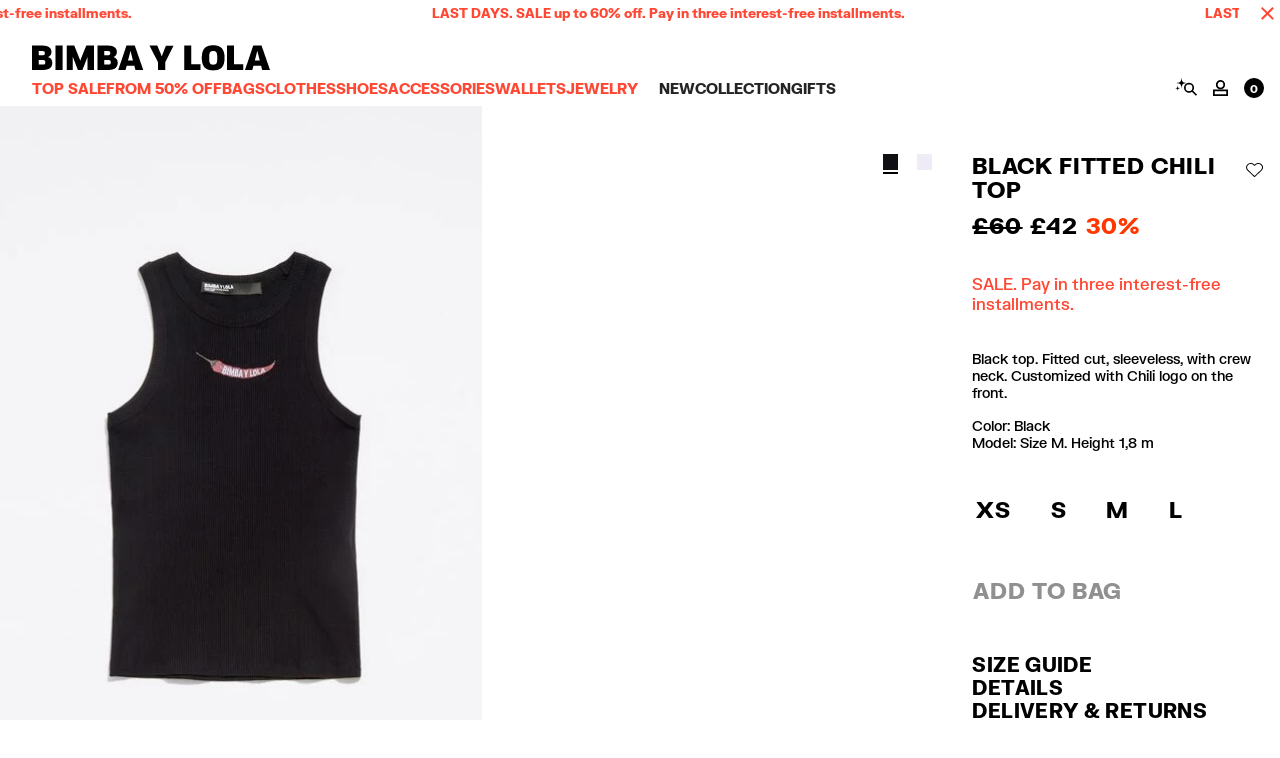

--- FILE ---
content_type: text/html;charset=UTF-8
request_url: https://www.bimbaylola.com/gb_en/black-fitted-chili-top-241BR7461.11000.html
body_size: 90965
content:
<!DOCTYPE html>
<html lang="en">
<head>
<meta charset=UTF-8 />

<meta http-equiv="x-ua-compatible" content="ie=edge" />


<meta name="viewport" content="width=device-width, initial-scale=1, minimum-scale=1" />



    <title>Black fitted Chili top</title>



    <meta name="description" content="Black top. Fitted cut, sleeveless, with crew neck. Customized with Chili logo on the front." />


<meta name="keywords" content="BIMBA Y LOLA"/>





    
    
        <link
            rel="alternate"
            href="https://www.bimbaylola.mx/mx_es/top-ajustado-guindilla-negro-241BR7461.11000.html"
            hreflang="es-mx"
        />
    
        <link
            rel="alternate"
            href="https://www.bimbaylola.mx/mx_en/black-fitted-chili-top-241BR7461.11000.html"
            hreflang="en-mx"
        />
    
        <link
            rel="alternate"
            href="https://www.bimbaylola.com/es_es/top-ajustado-guindilla-negro-241BR7461.11000.html"
            hreflang="es-es"
        />
    
        <link
            rel="alternate"
            href="https://www.bimbaylola.com/es_en/black-fitted-chili-top-241BR7461.11000.html"
            hreflang="en-es"
        />
    
        <link
            rel="alternate"
            href="https://www.bimbaylola.com/es_ca/top-ajustat-bitxo-negre-241BR7461.11000.html"
            hreflang="ca-es"
        />
    
        <link
            rel="alternate"
            href="https://www.bimbaylola.com/es_gl/top-axustado-chile-negro-241BR7461.11000.html"
            hreflang="gl-es"
        />
    
        <link
            rel="alternate"
            href="https://www.bimbaylola.com/co_es/top-ajustado-guindilla-negro-241BR7461.11000.html"
            hreflang="es-co"
        />
    
        <link
            rel="alternate"
            href="https://www.bimbaylola.com/co_en/black-fitted-chili-top-241BR7461.11000.html"
            hreflang="en-co"
        />
    
        <link
            rel="alternate"
            href="https://www.bimbaylola.com/de_en/black-fitted-chili-top-241BR7461.11000.html"
            hreflang="en-de"
        />
    
        <link
            rel="alternate"
            href="https://www.bimbaylola.com/de_de/enges-top-chilischote-schwarz-241BR7461.11000.html"
            hreflang="de-de"
        />
    
        <link
            rel="alternate"
            href="https://www.bimbaylola.com/fr_en/black-fitted-chili-top-241BR7461.11000.html"
            hreflang="en-fr"
        />
    
        <link
            rel="alternate"
            href="https://www.bimbaylola.com/fr_fr/top-ajuste-piment-noir-241BR7461.11000.html"
            hreflang="fr-fr"
        />
    
        <link
            rel="alternate"
            href="https://www.bimbaylola.com/pt_en/black-fitted-chili-top-241BR7461.11000.html"
            hreflang="en-pt"
        />
    
        <link
            rel="alternate"
            href="https://www.bimbaylola.com/pt_pt/top-justo-piri-piri-preto-241BR7461.11000.html"
            hreflang="pt-pt"
        />
    
        <link
            rel="alternate"
            href="https://www.bimbaylola.com/gb_en/black-fitted-chili-top-241BR7461.11000.html"
            hreflang="en-gb"
        />
    
        <link
            rel="alternate"
            href="https://www.bimbaylola.com/pl_pl/top-dopasowany-papryczka-czarny-241BR7461.11000.html"
            hreflang="pl-pl"
        />
    
        <link
            rel="alternate"
            href="https://www.bimbaylola.com/pl_en/black-fitted-chili-top-241BR7461.11000.html"
            hreflang="en-pl"
        />
    
        <link
            rel="alternate"
            href="https://www.bimbaylola.com/us_en/black-fitted-chili-top-241BR7461.11000.html"
            hreflang="en-us"
        />
    
        <link
            rel="alternate"
            href="https://www.bimbaylola.com/us_es/top-ajustado-guindilla-negro-241BR7461.11000.html"
            hreflang="es-us"
        />
    
        <link
            rel="alternate"
            href="https://www.bimbaylola.com/pr_en/black-fitted-chili-top-241BR7461.11000.html"
            hreflang="en-pr"
        />
    
        <link
            rel="alternate"
            href="https://www.bimbaylola.com/pr_es/top-ajustado-guindilla-negro-241BR7461.11000.html"
            hreflang="es-pr"
        />
    
        <link
            rel="alternate"
            href="https://www.bimbaylola.com/pe_es/top-ajustado-guindilla-negro-241BR7461.11000.html"
            hreflang="es-pe"
        />
    
        <link
            rel="alternate"
            href="https://www.bimbaylola.com/kr_en/black-fitted-chili-top-241BR7461.11000.html"
            hreflang="en-kr"
        />
    
        <link
            rel="alternate"
            href="https://www.bimbaylola.com/eu_en/black-fitted-chili-top-241BR7461.11000.html"
            hreflang="en-fi"
        />
    
        <link
            rel="alternate"
            href="https://www.bimbaylola.com/eu_en/black-fitted-chili-top-241BR7461.11000.html"
            hreflang="en-cz"
        />
    
        <link
            rel="alternate"
            href="https://www.bimbaylola.com/eu_en/black-fitted-chili-top-241BR7461.11000.html"
            hreflang="en-cy"
        />
    
        <link
            rel="alternate"
            href="https://www.bimbaylola.com/eu_en/black-fitted-chili-top-241BR7461.11000.html"
            hreflang="en-hu"
        />
    
        <link
            rel="alternate"
            href="https://www.bimbaylola.com/eu_en/black-fitted-chili-top-241BR7461.11000.html"
            hreflang="en-dk"
        />
    
        <link
            rel="alternate"
            href="https://www.bimbaylola.com/eu_en/black-fitted-chili-top-241BR7461.11000.html"
            hreflang="en-ee"
        />
    
        <link
            rel="alternate"
            href="https://www.bimbaylola.com/eu_en/black-fitted-chili-top-241BR7461.11000.html"
            hreflang="en-gr"
        />
    
        <link
            rel="alternate"
            href="https://www.bimbaylola.com/eu_en/black-fitted-chili-top-241BR7461.11000.html"
            hreflang="en-ie"
        />
    
        <link
            rel="alternate"
            href="https://www.bimbaylola.com/eu_en/black-fitted-chili-top-241BR7461.11000.html"
            hreflang="en-lv"
        />
    
        <link
            rel="alternate"
            href="https://www.bimbaylola.com/eu_en/black-fitted-chili-top-241BR7461.11000.html"
            hreflang="en-lt"
        />
    
        <link
            rel="alternate"
            href="https://www.bimbaylola.com/eu_en/black-fitted-chili-top-241BR7461.11000.html"
            hreflang="en-lu"
        />
    
        <link
            rel="alternate"
            href="https://www.bimbaylola.com/eu_en/black-fitted-chili-top-241BR7461.11000.html"
            hreflang="en-mt"
        />
    
        <link
            rel="alternate"
            href="https://www.bimbaylola.com/eu_en/black-fitted-chili-top-241BR7461.11000.html"
            hreflang="en-mc"
        />
    
        <link
            rel="alternate"
            href="https://www.bimbaylola.com/eu_en/black-fitted-chili-top-241BR7461.11000.html"
            hreflang="en-ro"
        />
    
        <link
            rel="alternate"
            href="https://www.bimbaylola.com/eu_en/black-fitted-chili-top-241BR7461.11000.html"
            hreflang="en-sk"
        />
    
        <link
            rel="alternate"
            href="https://www.bimbaylola.com/eu_en/black-fitted-chili-top-241BR7461.11000.html"
            hreflang="en-si"
        />
    
        <link
            rel="alternate"
            href="https://www.bimbaylola.com/eu_en/black-fitted-chili-top-241BR7461.11000.html"
            hreflang="en-se"
        />
    
        <link
            rel="alternate"
            href="https://www.bimbaylola.com/eu_en/black-fitted-chili-top-241BR7461.11000.html"
            hreflang="en-bg"
        />
    
        <link
            rel="alternate"
            href="https://www.bimbaylola.com/eu_en/black-fitted-chili-top-241BR7461.11000.html"
            hreflang="en-at"
        />
    
        <link
            rel="alternate"
            href="https://www.bimbaylola.com/be_en/black-fitted-chili-top-241BR7461.11000.html"
            hreflang="en-be"
        />
    
        <link
            rel="alternate"
            href="https://www.bimbaylola.com/it_en/black-fitted-chili-top-241BR7461.11000.html"
            hreflang="en-it"
        />
    
        <link
            rel="alternate"
            href="https://www.bimbaylola.com/nl_nl/top-getailleerd-pepertje-zwart-241BR7461.11000.html"
            hreflang="nl-nl"
        />
    
        <link
            rel="alternate"
            href="https://www.bimbaylola.com/nl_en/black-fitted-chili-top-241BR7461.11000.html"
            hreflang="en-nl"
        />
    
        <link
            rel="alternate"
            href="https://www.bimbaylola.com/pa_es/top-ajustado-guindilla-negro-241BR7461.11000.html"
            hreflang="es-pa"
        />
    
        <link
            rel="alternate"
            href="https://www.bimbaylola.com/ww_en/black-fitted-chili-top-241BR7461.11000.html"
            hreflang="en-ae"
        />
    
        <link
            rel="alternate"
            href="https://www.bimbaylola.com/ww_en/black-fitted-chili-top-241BR7461.11000.html"
            hreflang="en-au"
        />
    
        <link
            rel="alternate"
            href="https://www.bimbaylola.com/ww_en/black-fitted-chili-top-241BR7461.11000.html"
            hreflang="en-br"
        />
    
        <link
            rel="alternate"
            href="https://www.bimbaylola.com/ww_en/black-fitted-chili-top-241BR7461.11000.html"
            hreflang="en-ca"
        />
    
        <link
            rel="alternate"
            href="https://www.bimbaylola.com/ww_en/black-fitted-chili-top-241BR7461.11000.html"
            hreflang="en-ch"
        />
    
        <link
            rel="alternate"
            href="https://www.bimbaylola.com/ww_en/black-fitted-chili-top-241BR7461.11000.html"
            hreflang="en-cn"
        />
    
        <link
            rel="alternate"
            href="https://www.bimbaylola.com/ww_en/black-fitted-chili-top-241BR7461.11000.html"
            hreflang="en-eg"
        />
    
        <link
            rel="alternate"
            href="https://www.bimbaylola.com/ww_en/black-fitted-chili-top-241BR7461.11000.html"
            hreflang="en-hk"
        />
    
        <link
            rel="alternate"
            href="https://www.bimbaylola.com/ww_en/black-fitted-chili-top-241BR7461.11000.html"
            hreflang="en-in"
        />
    
        <link
            rel="alternate"
            href="https://www.bimbaylola.com/ww_en/black-fitted-chili-top-241BR7461.11000.html"
            hreflang="en-jp"
        />
    
        <link
            rel="alternate"
            href="https://www.bimbaylola.com/ww_en/black-fitted-chili-top-241BR7461.11000.html"
            hreflang="en-kr"
        />
    
        <link
            rel="alternate"
            href="https://www.bimbaylola.com/ww_en/black-fitted-chili-top-241BR7461.11000.html"
            hreflang="en-my"
        />
    
        <link
            rel="alternate"
            href="https://www.bimbaylola.com/ww_en/black-fitted-chili-top-241BR7461.11000.html"
            hreflang="en-tr"
        />
    
        <link
            rel="alternate"
            href="https://www.bimbaylola.com/ww_en/black-fitted-chili-top-241BR7461.11000.html"
            hreflang="en-tw"
        />
    
        <link
            rel="alternate"
            href="https://www.bimbaylola.com/cn_en/black-fitted-chili-top-241BR7461.11000.html"
            hreflang="en-cn"
        />
    
        <link
            rel="alternate"
            href="https://www.bimbaylola.com/ae_en/black-fitted-chili-top-241BR7461.11000.html"
            hreflang="en-ae"
        />
    
        <link
            rel="alternate"
            href="https://www.bimbaylola.com/au_en/black-fitted-chili-top-241BR7461.11000.html"
            hreflang="en-au"
        />
    
        <link
            rel="alternate"
            href="https://www.bimbaylola.com/jp_en/black-fitted-chili-top-241BR7461.11000.html"
            hreflang="en-jp"
        />
    
        <link
            rel="alternate"
            href="https://www.bimbaylola.com/br_en/black-fitted-chili-top-241BR7461.11000.html"
            hreflang="en-br"
        />
    
        <link
            rel="alternate"
            href="https://www.bimbaylola.com/ca_en/black-fitted-chili-top-241BR7461.11000.html"
            hreflang="en-ca"
        />
    
        <link
            rel="alternate"
            href="https://www.bimbaylola.com/tw_en/black-fitted-chili-top-241BR7461.11000.html"
            hreflang="en-tw"
        />
    
        <link
            rel="alternate"
            href="https://www.bimbaylola.com/tr_en/black-fitted-chili-top-241BR7461.11000.html"
            hreflang="en-tr"
        />
    
        <link
            rel="alternate"
            href="https://www.bimbaylola.com/eg_en/black-fitted-chili-top-241BR7461.11000.html"
            hreflang="en-eg"
        />
    
        <link
            rel="alternate"
            href="https://www.bimbaylola.com/in_en/black-fitted-chili-top-241BR7461.11000.html"
            hreflang="en-in"
        />
    
        <link
            rel="alternate"
            href="https://www.bimbaylola.com/hk_en/black-fitted-chili-top-241BR7461.11000.html"
            hreflang="en-hk"
        />
    
        <link
            rel="alternate"
            href="https://www.bimbaylola.com/ch_en/black-fitted-chili-top-241BR7461.11000.html"
            hreflang="en-ch"
        />
    
        <link
            rel="alternate"
            href="https://www.bimbaylola.com/my_en/black-fitted-chili-top-241BR7461.11000.html"
            hreflang="en-my"
        />
    







<meta property="og:site_name" content="BIMBA Y LOLA" />
<meta property="og:title" content="Black fitted Chili top" />
<meta property="og:description" content="Black top. Fitted cut, sleeveless, with crew neck. Customized with Chili logo on the front." />

    <meta property="og:url" content="https://www.bimbaylola.com/gb_en/black-fitted-chili-top-241BR7461.11000.html" />




    <meta property="og:image:type" content="image/jpeg" />
    <meta property="og:image" content="https://www.bimbaylola.com/dw/image/v2/BDXG_PRD/on/demandware.static/-/Sites-byl-master-catalog/default/dw5295f22c/images/24/1/B/241BR7461_11000_L_1.jpg?sw=450&amp;sh=675" />
    <meta property="og:image:width" content="450" />
    <meta property="og:image:height" content="675" />


<meta name="msapplication-TileColor" content="#00aba9" />
<meta name="msapplication-config" content="/on/demandware.static/Sites-byl-gb-Site/-/default/dw61a3240c/images/favicon/browserconfig.xml" />
<meta name="theme-color" content="#ffffff" />



<script>
    var ua = navigator.userAgent;
    if (window.document.documentMode || ua.indexOf('MSIE ') > -1 || ua.indexOf('Trident/') > -1) {
        window.location.replace("https://www.bimbaylola.com/on/demandware.store/Sites-byl-gb-Site/en_GB/RedirectURL-DeprecatedBrowser");
    }
</script>
<script>
    window.isCampaignPD = false;
</script>





    <meta
        name="facebook-domain-verification"
        content="b8o5ualn51w4i5c2xgnhudy7h8tbo1"
    />





    <meta
        name="p:domain_verify"
        content="f5794e8cd1e26dfbe3371a27e5d49186"
    />







    <meta name="robots" content="index, follow" />


<link rel="shortcut icon" href="https://www.bimbaylola.com/on/demandware.static/Sites-byl-gb-Site/-/default/dwb894c613/images/favicon.ico" />
<link rel="icon" type="image/png" href="/on/demandware.static/Sites-byl-gb-Site/-/default/dw92949b0c/images/favicon/favicon-16x16.png" sizes="16x16" />
<link rel="icon" type="image/png" href="/on/demandware.static/Sites-byl-gb-Site/-/default/dw18f2ca35/images/favicon/favicon-32x32.png" sizes="32x32" />
<link rel="icon" type="image/png" href="/on/demandware.static/Sites-byl-gb-Site/-/default/dw8eccf4e7/images/favicon/favicon-96x96.png" sizes="96x96" />
<link rel="icon" type="image/png" href="/on/demandware.static/Sites-byl-gb-Site/-/default/dw040f3a39/images/favicon/favicon-128x128.png" sizes="128x128" />
<link rel="icon" type="image/png" href="/on/demandware.static/Sites-byl-gb-Site/-/default/dwa8d1d72b/images/favicon/favicon-196x196.png" sizes="196x196" />
<link rel="apple-touch-icon" href="/on/demandware.static/Sites-byl-gb-Site/-/default/dw7c2f3fe0/images/favicon/apple-touch-icon.png" sizes="180x180" />
<link rel="mask-icon" href="/on/demandware.static/Sites-byl-gb-Site/-/default/dwfc2c305c/images/favicon/safari-pinned-tab.svg" color="#5bbad5" />
<link rel="manifest" href="/on/demandware.static/Sites-byl-gb-Site/-/default/dwc716381e/images/favicon/site.webmanifest" />


<link rel="preload" href="/on/demandware.static/Sites-byl-gb-Site/-/en_GB/v1769098167450/fonts/FKGrotesk-Regular.woff2" as="font" crossorigin />
<link rel="preload" href="/on/demandware.static/Sites-byl-gb-Site/-/en_GB/v1769098167450/fonts/FKGrotesk-Italic.woff2" as="font" crossorigin />
<link rel="preload" href="/on/demandware.static/Sites-byl-gb-Site/-/en_GB/v1769098167450/fonts/FKGrotesk-Medium.woff2" as="font" crossorigin />
<link rel="preload" href="/on/demandware.static/Sites-byl-gb-Site/-/en_GB/v1769098167450/fonts/FKGrotesk-MediumItalic.woff2" as="font" crossorigin />
<link rel="preload" href="/on/demandware.static/Sites-byl-gb-Site/-/en_GB/v1769098167450/fonts/FKGrotesk-Bold.woff2" as="font" crossorigin />
<link rel="preload" href="/on/demandware.static/Sites-byl-gb-Site/-/en_GB/v1769098167450/fonts/FKGrotesk-BoldItalic.woff2" as="font" crossorigin />
<link rel="preload" href="/on/demandware.static/Sites-byl-gb-Site/-/en_GB/v1769098167450/fonts/FKGrotesk-Black.woff2" as="font" crossorigin />
<link rel="preload" href="/on/demandware.static/Sites-byl-gb-Site/-/en_GB/v1769098167450/fonts/FKGroteskMono-Medium.woff2" as="font" crossorigin />
<link rel="preload" href="/on/demandware.static/Sites-byl-gb-Site/-/en_GB/v1769098167450/fonts/EBGaramond-BoldItalic.woff2" as="font" crossorigin />
<link rel="preload" href="/on/demandware.static/Sites-byl-gb-Site/-/en_GB/v1769098167450/fonts/EBGaramond-SemiBoldItalic.woff2" as="font" crossorigin />

<link rel="stylesheet" href="/on/demandware.static/Sites-byl-gb-Site/-/en_GB/v1769098167450/css/critical.css" />
<link rel="preload" href="/on/demandware.static/Sites-byl-gb-Site/-/en_GB/v1769098167450/css/global.css" as="style" onload="this.onload=null;this.rel='stylesheet'" />
<link rel="preload" href="/on/demandware.static/Sites-byl-gb-Site/-/en_GB/v1769098167450/css/the-home.css" as="style" onload="this.onload=null;this.rel='stylesheet'" />
<noscript><link rel="stylesheet" href="/on/demandware.static/Sites-byl-gb-Site/-/en_GB/v1769098167450/css/global.css" /></noscript>
<style>
    :root {
        --sales-color: #FF3700;
        --selection-color: #ff45e1;
        --private-sale-color: #ffec41;
    }
    ::-moz-selection {
        background: var(--selection-color);
    }
    ::-webkit-selection {
        background: var(--selection-color);
    }
    ::selection {
        background: var(--selection-color);
    }
</style>

    <link rel="stylesheet" href="/on/demandware.static/Sites-byl-gb-Site/-/en_GB/v1769098167450/css/product/stockAlert.css"  />



    <link rel="canonical" href="https://www.bimbaylola.com/gb_en/black-fitted-chili-top-241BR7461.11000.html" />






    

    
    
    <div class="content-asset"><!-- dwMarker="content" dwContentID="c4a92140b135713a4fcfb829c0" -->
        <script type="text/javascript" data-cmp-ab="1">
	window.cmp_customlanguages = [{"l":"GL-ES","i":"es","r":0,"t":"GL"},{"l":"CA-ES","i":"es","r":0,"t":"CA"},{"l":"PT-PT","i":"pt","r":0,"t":"PT"}];
</script>
<script type="text/javascript" data-cmp-ab="1" src="https://cdn.consentmanager.net/delivery/autoblocking/fb5f509162c2f.js" data-cmp-host="c.delivery.consentmanager.net" data-cmp-cdn="cdn.consentmanager.net" data-cmp-codesrc="0"></script>
    </div> <!-- End content-asset -->







<link rel="preconnect" href="https://dev.visualwebsiteoptimizer.com" />
<script type='text/javascript' id='vwoCode' class='optanon-category-C0003'>
    window._vwo_code=window._vwo_code || (function() {
        var account_id=585959,
        version = 1.5,
        settings_tolerance=2000,
        library_tolerance=2500,
        use_existing_jquery=false,
        is_spa=1,
        hide_element='body',
        hide_element_style = 'opacity:0 !important;filter:alpha(opacity=0) !important;background:none !important',
        /* DO NOT EDIT BELOW THIS LINE */
        f=false,w=window,d=document,vwoCodeEl=d.querySelector('#vwoCode'),code={use_existing_jquery:function(){return use_existing_jquery},library_tolerance:function(){return library_tolerance},hide_element_style:function(){return'{'+hide_element_style+'}'},finish:function(){if(!f){f=true;var e=d.getElementById('_vis_opt_path_hides');if(e)e.parentNode.removeChild(e)}},finished:function(){return f},load:function(e){var t=d.createElement('script');t.fetchPriority='high';t.src=e;t.type='text/javascript';t.onerror=function(){_vwo_code.finish()};d.getElementsByTagName('head')[0].appendChild(t)},getVersion:function(){return version},getMatchedCookies:function(e){var t=[];if(document.cookie){t=document.cookie.match(e)||[]}return t},getCombinationCookie:function(){var e=code.getMatchedCookies(/(?:^|;)\s?(_vis_opt_exp_\d+_combi=[^;$]*)/gi);e=e.map(function(e){try{var t=decodeURIComponent(e);if(!/_vis_opt_exp_\d+_combi=(?:\d+,?)+\s*$/.test(t)){return''}return t}catch(e){return''}});var i=[];e.forEach(function(e){var t=e.match(/([\d,]+)/g);t&&i.push(t.join('-'))});return i.join('|')},init:function(){if(d.URL.indexOf('__vwo_disable__')>-1)return;w.settings_timer=setTimeout(function(){_vwo_code.finish()},settings_tolerance);var e=d.currentScript,t=d.createElement('style'),i=e&&!e.async?hide_element?hide_element+'{'+hide_element_style+'}':'':code.lA=1,n=d.getElementsByTagName('head')[0];t.setAttribute('id','_vis_opt_path_hides');vwoCodeEl&&t.setAttribute('nonce',vwoCodeEl.nonce);t.setAttribute('type','text/css');if(t.styleSheet)t.styleSheet.cssText=i;else t.appendChild(d.createTextNode(i));n.appendChild(t);var o=this.getCombinationCookie();this.load('https://dev.visualwebsiteoptimizer.com/j.php?a='+account_id+'&u='+encodeURIComponent(d.URL)+'&f='+ +is_spa+'&vn='+version+(o?'&c='+o:''));return settings_timer}};w._vwo_settings_timer = code.init();return code;}());
</script>









<script data-cmp-ab="1">
    window.dataLayer = window.dataLayer || [];
    function gtag() {
        dataLayer.push(arguments)
    }
    gtag("consent", "default", {
        ad_personalization: "denied",
        ad_storage: "denied",
        ad_user_data: "denied",
        analytics_storage: "denied",
        functionality_storage: "denied",
        personalization_storage: "denied",
        security_storage: "granted",
        wait_for_update: 500
    });
    gtag("set", "ads_data_redaction", true);
    gtag("set", "url_passthrough", true);
</script>


    
    <script data-cmp-ab="1">
        dataLayer = (typeof dataLayer !== 'undefined') ? dataLayer : [];
    </script>

    <script data-cmp-ab="1">
        (function(w,d,s,l,i){
            w[l]=w[l]||[];
            w[l].push({'gtm.start':new Date().getTime(),event:'gtm.js'});
            var f=d.getElementsByTagName(s)[0],j=d.createElement(s),dl=l!='dataLayer'?'&l='+l:'';
            j.setAttributeNode(d.createAttribute('data-ot-ignore'));
            j.async=true;
            j.setAttribute('data-cmp-ab', '1');
            j.src='https://www.googletagmanager.com/gtm.js?id='+i+dl;
            f.parentNode.insertBefore(j,f);
        })(window,document,'script','dataLayer','GTM-MHBJ627');
    </script>
    







<script data-cmp-ab="1">
    __webpack_public_path__ = "/on/demandware.static/Sites-byl-gb-Site/-/en_GB/v1769098167450/";
</script>

<!--[if gt IE 9]><!-->


<script>
    window.messages = {"account":{"label.orderhistory":"Orders","label.returns":"Returns","label.profile":"Personal details","label.addressbook":"Addresses","label.privacy":"Privacy","link.header.logout":"Sign out","label.addressbook.editaddress":"Edit Address","link.edit":"Edit","label.addressbook.deleteaddress":"Delete this address from your address book","label.addressbook.addnewaddress":"Add new address","button.save":"Save","label.profile.changepassword":"Change your password","label.profile.currentpassword":"Current password","label.profile.newpassword":"New password","label.profile.confirmnewpassword":"Confirm new password","button.cancel":"Cancel","label.profile.email":"Email","label.profile.firstname":"First name","label.profile.lastname":"Last name","label.profile.birthday":"Birthday dd/mm/yyyy","error.profile.birthday.pattern":"Incorrect date format. Please enter a valid date (example: dd / mm / yyyy).","error.profile.birthday.range":"You must be older than 14 years","msg.help.section.text":"<p class=\"help-section__title\">You can consult the information of frequently asked questions <a href=\"/share/faqs/\">here</a></p><p class=\"help-section__title\">You can also contact with us <a href=\"/share/contact/\">here</a></p>","label.privacy.communicationpreferences":"How will we contact you?","label.privacy.communicationpreferences.email":"Email","label.privacy.communicationpreferences.sms.text1":"SMS *message frequency varies, message rates may apply. Please consult our","label.privacy.communicationpreferences.sms.link1":"Privacy Policy","label.privacy.communicationpreferences.sms.text2":"&","label.privacy.communicationpreferences.sms.link2":"Terms","label.privacy.communicationpreferences.sms.text3":"for more information.","label.privacy.bylexperience":"BimbayLola Experience","label.privacy.bylexperience.check":"I accept BYL using my details and browsing habits to develop a more personalized experience.","button.savechanges":"Save changes","label.profile.information":"Information","page.title.myaccount":"My Account","link.account.back":"Back","msg.rma.summary.title":"You return request has been processed successfully","msg.rma.summary.message":"<p class=\"base-rma__message\">You have 15 calendar days to take your parcel to any Post Office:</p><p class=\"base-rma__message\"><strong>01.</strong> Put the products you want to return into the original, or similar packaging and seal it properly.</p><p class=\"base-rma__message\"><strong>02.</strong> Take the package to a Post Office together with the return label that you will receive by email (maximum 24 hours), or which you can download from My Account. The Post Office will print the final label.</p><p class=\"base-rma__message\">The refunded amount will be credited back using the original payment method within 5 days of receipt of your package in our warehouse.</p>"},"locale":{"global.helplink":"Help","global.price":"Price","global.close":"Close","global.showHide":"Show / Hide"},"address":{"label.address.default.yes":"Yes","label.address.default.no":"No","label.address.default":"Default address","msg.no.saved.addresses":"Nothing yet. Add an address now or simply place an order to automatically save.","label.address.title":"Address name","label.address.firstname":"Name","label.address.lastname":"Last name","label.address.line.one":"Address","label.address.zip":"ZIP code","label.address.country":"Country","label.address.state":"State","label.address.comuna":"Comuna","label.address.city":"City","label.address.colonia":"Colonia","button.cancel":"Cancel","heading.delete.address.confirmation.modal":"Delete this address?","button.confirm":"Delete"},"forms":{"error.message.safetext":"Please use valid characters","error.message.required":"This field is required.","error.message.safetext.names":"Please use valid characters","error.message.validation.phone":"Please enter a valid phone number","error.message.safetext.extended":"Please use valid characters","error.message.validation.zip":"Please enter a valid zip code","feedback.valid.change.password":"The password has been changed correctly","error.message.between8and255":"Must be between 8 to 255 characters required.","error.message.password.constraints.not.matched":"It must contain at least 8 characters, one upper case letter, one lower case letter and a number","error.message.mismatch.newpassword":"Passwords do not match","error.message.50orless":"Must be 50 characters or less.","label.profile.documenttype":"label.profile.documenttype","label.profile.documentnumber":"label.profile.documentnumber","error.message.validation.documentnumber":"error.message.validation.documentnumber","label.save.continue":"Continue","error.message.between6and16":"Must be between 6 to 16 characters required.","label.input.phone.profile":"Phone number","label.input.email":"Email","error.message.parse.email.profile.form":"Please enter a valid email address","error.unexpected":"An unexpected error ocurred, please try again"},"storefront":{"msg.form.address.additional.text":"Add your floor or door number, and any other relevant delivery information."},"orderHistory":{"label.ordersummary.msgFilteredOrders":"Select your order to return","label.orderhistory.noorders":"Nothing here yet...","label.ordersummary.number":"Order No:","link.orderhistory.viewAllOrders":"View all orders","link.orderhistory.viewDetails":"View details","label.orderhistory.return":"Return an item","label.ordersummary.hasreturns":"Order with return","label.ordersummary.deliverynote.download":"Download delivery note","globale.tracking.text":"Track your order here","orderdetails.itemquantity":"product units in order","orderdetails.shippingto":"Shipping to","orderdetails.billingaddress":"Billing address","label.ordersummary.status":"Status: {0}","label.ordersummary.invoice.download":"Download simplified invoice","label.orderhistory.products":"({0} Items)","label.ordersummary.shipment":"Shipment","label.ordersummary.shipments":"Shipments","label.ordersummary.closeAllShipments":"Close shipments","label.ordersummary.viewAllShipments":"View shipments","orderdetails.paymentmethod":"Payment method:","orderdetails.cardnumbermask":"******* {0}","orderdetails.qrcodetitle":"QR CODE:","orderdetails.qrcodesubtitle":"If you need to manage your order in-store, simply show this QR code on your phone.","orderdetails.totalssubtotal":"Subtotal","label.orderhistory.gotoreturn":"Go to returns","orderdetails.totalsdeliverycharges":"Delivery Charges","orderdetails.taxes":"Taxes","orderdetails.totalstotal":"Total","orderdetails.totalstaxesincluded":"All taxes included","label.ordersummary.tracking":"Tracking:"},"return":{"return.howToReturns":"Do you need help returning an item?","return.howToReturnsLink":"Click here","return.createLink":"Create a new return","return.number":"Return","return.request.totals.title":"Refund","return.details.download.label":"Download return label","return.droppointSummary":"Delivery point","return.details.returnNumber":"Return number","return.details.orderedAt":"Ordered at:","label.return.status":"Status:","return.steps.0":"1. SELECT THE PRODUCTS","return.steps.1":"2. SELECT A DROP POINT","return.steps.2":"3. COMPLETE YOUR RETURN","return.request.confirmation.message":"Check that all the details are correct and click on the \"Complete your return\" button","return.request.chooseItems.quantity":"Product units to return","label.button.request":"COMPLETE YOUR RETURN","rma.errorprocess":"There has been an error during the process","return.droppoint.title":"Select your delivery point:","return.link.typeSelector":"View other methods"},"product":{"actionable.link.img.alt":"Actionable Link button image for {0}`","button.sizeselect":"Select size","button.productcard":"Go to cart","text.alert.addedtobasket.modal":"Product added","button.sizeaddedmobile":"Size {0} added","tag.iframe":"Virtual try-on","tag.coming":"Coming soon","tag.coming_unavailable":"Sold out","tag.exclusive":"Online exclusive","product.share.button":"SHARE","product.share.title":"Share","button.addtocart":"Add to bag","button.stockalert":"Notify me","button.customize":"CUSTOMIZE","text.alert.addedtobasket":"Added to bag","error.size.unselected":"You have to select a size before adding to bag.","button.find.store":"Find a store","appexclusive.description":"This product is now available on the app. From 20:00 on the website.","appexclusive.link":"DOWNLOAD APP","button.appexclusive":"SHOP ON THE APP","link.size_guide":"Size guide","details.title":"Details","label.madein":"Made in","deliveryreturns.title":"Delivery & Returns","msg.pdp.delivery.returns.info":"<ul><li><u>DELIVERY</u></li><li>FREE in selected store delivery via DHL Express in 2-3 working days.</li><li>FREE standard home delivery on orders over £100 / £4,90 otherwise via DHL Express in 2-3 working days.</li><li><u>RETURNS</u></li><li><em>30 calendar days from the date of the order</em>.</li><li>FREE in store.</li><li>Returns by post or courier.</li><li><em>Refund 5 working days from reception and validation</em>.</li><li>For more information, you can check the Customer Service section.</li></ul>","paymentMethods.title":"Secure Payment","msg.pdp.payment.methods.info":"<ul><li>Credit and debit card (Visa, Visa Electron, MasterCard, Maestro and American Express).</li><li>PayPal, Google Pay, Apple Pay and Klarna.</li><li><em>For more information, you can check the Customer Service section</em>.</li></ul>","button.chat":"Chat","completethelook.title":"Complete the look","whatabout.title":"You may also like","msg.pdp.availability.message":"Product availability subject to stock availability in-store.","label.color":"Color","label.model":"Model","customize.modal.title.1":"CUSTOMIZE","customize.modal.title.2":"BAG","customize.modal.input.placeholder":"TEXT (3 LETTERS)","customize.modal.color.title":"COLOR","customize.modal.conditions.1":"Cost includes product customization.","customize.modal.conditions.2":"No exchanges or refunds.","customize.modal.conditions.3":"Our standard delivery times (2-3 business days) may be extended up to 5 working days for customizations.","stockalert.explanation":"Enter your email address to be notified once size {0} becomes available.","stockalert.explanation.singleSize":"Enter your email address to be notified once this piece becomes available.","stockalert.submit":"Send","stockalert.success":"Sent"},"header":{"header.back":"Back","header.cart":"Shopping bag","menu.title":"Menu","menu.viewall":"View all"},"filters":{"filters.color.text":"Color","filters.size.text":"Size","filters.sortby.text":"Sort by","filters.quantity.text":"Filters ({0})","filters.clearall.text":"Clear all","filters.button.apply":"Apply"},"search":{"search.imagesearch.preview":"PHOTO LOADED","search.imagesearch.results":"RESULTS","search.menu.link":"Search by word, product or collection","search.input.placeholder":"Search here","search.input.reset":"Delete","search.heromessage.noresultsfor":"No results for “{0}“","search.message.doyoumean":"Do you mean {0}?","search.message.results":"{0} results","search.message.noresultsfor":"We couldn’t find any results for “{0}“... Give it another go."},"payment":{"installments.message.months.plural":"Payment in {0} months"},"paymentInfo":{"paymentType.notknown":"Not known"},"cart":{"line-item-total-price.promo-text":"Promotion applied","customization.title":"CUSTOMIZATION:","label.total.tax":"All taxes included"},"productTile":{"quickShop.removedFromBag":"Product removed","quickShop.proceedToCheckout":"Proceed to checkout"},"storeLocator":{"field.city.zip.code":"ZIP code / city","button.use.my.location":"Nearest stores","button.find.stores":"Search"},"inStoreStock":{"error.notAvailable":"The selected product is not available in any nearby store.","error.general":"Something went wrong, please try again later.","instorestock.title":"In-store availability","instorestock.subtitle.size":"Select one or more sizes to check stock in-store.","instorestock.subtitle.storeLocator":"Enter your location (city or postcode) to check stock in nearby stores."},"wishlist":{"wishlist.default.error":"Something happened, please try again","button.add_to_wishlist.txt":"Add to wishlist"},"customizer":{"price.from":"From","designer.main.unit.price":"Key ring:","customizer.main.unit.price":"Bracelet:","product.complement.unit.price":"Letters:","product.unit":"/ unit","button.customize":"Customize","getinspired.title":"GET INSPIRED","product.complement.selector.title":"Select letters","designer.complement.selector.info":"Each key ring has space for up to 12 items.","customizer.complement.selector.info":"Each bracelet has space for up to 10 units.","designer.main.selector.title":"designer.main.selector.title","customizer.main.selector.title":"Select bracelet","price.total":"Total:","product.unavailable":"Product unavailable","product.added":"Added to bag","button.cancel":"Cancel","button.edit":"Edit"},"countryPrefix":{"country.prefix.mostused":"Most used","country.prefix.label":"Code"},"productList":{"productList.nextPageBtnDescription":"Load more products from the current category","productList.nextPageBtn":"+ Load more","productList.empty.text":"No products found...","productList.clearfilters.text":"Clear filters","productList.columns.legend":"view","productList.columns.two":"2 columns","productList.columns.four":"4 columns","productList.columns.eight":"8 columns"}};
</script>




    
    <script>
        window.paypalDebugOn = 'production' === 'sandbox';
    </script>



<script>
    window.FRONT_CONFIG = {"apiConfig":{"platforms":{"WEB":"web","APP_IOS":"app-ios","APP_ANDROID":"app-android","ASSISTED_SHOPPING":"assisted-shopping"},"platforms_v0":{"WEB":"web","IOS":"ios","ANDROID":"android","IPAD":"ipad"},"PLATFORM_PARAMETER_NAME":"platform","PLATFORM_PARAMETER_NAME_V0":"byl_platform","VERSION_PARAMETER_NAME":"version","VERSION_PARAMETER_NAME_V0":"byl_appVersion","DEFAULT_VALUE":{"platform":"web","version":1},"paramFromV0ValueMap":{"platform":{"ios":"app-ios","android":"app-android","ipad":"assisted-shopping"}},"parameterNameFromV0ParamMap":{"platform":"byl_platform","version":"byl_appVersion"}},"isActiveModalSizeSelector":true,"isAppExclusiveEnabled":false,"isAnyPickupEnabled":true,"adyenApplePayMerchantID":"merchant.com.adyen.bimbaylola.bimbaylolaNew","chatButtonPDPEnabled":false,"contactAttachmentAccept":"image/*,application/pdf","contactAttachmentMaxFiles":2,"contactAttachmentMaxFileSize":2,"fitAnalyticsScripts":{"PDP":"//integrations.fitanalytics.com/shop/bimbalola/pdp.js","OCP":"//integrations.fitanalytics.com/shop/bimbalola/orderconfirmation.js"},"countryCode":"GB","languageCode":"en","currentLanguageCode":"en","orderStatesMap":{"default":[{"text":"CONFIRMED","color":"#F79D1D","states":["PROCESSING","PREPARING","NEW","OPEN","PK0050"]},{"text":"IN PREPARATION","color":"#F79D1D","states":["PK0100"]},{"text":"PREPARED","color":"#F79D1D","states":["PK0150"]},{"text":"SHIPPED","color":"#F79D1D","states":["SHIPPED","SHIPPED_WITHOUT_TRACKING","PK0200"]},{"text":"PARTIALLY SHIPPED","color":"#F79D1D","states":["PARTIALLY_PREPARED","PARTIALLY_SHIPPED"]},{"text":"READY TO PICK","color":"#F79D1D","states":["READY_TO_PICK","PK0500"]},{"text":"PARTIALLY READY TO PICK","color":"#F79D1D","states":["PARTIALLY_READY_TO_PICK"]},{"text":"DELIVERED","color":"#00FF67","states":["DELIVERED","PK0600"]},{"text":"PARTIALLY DELIVERED","color":"#00FF67","states":["PARTIALLY_DELIVERED"]},{"text":"RETURNED","color":"#00FF67","states":["RETURNED"]},{"text":"CANCELLED","color":"#FF5733","hiddenInSteps":true,"states":["CANCELLED","PK0800","PK0900"]}],"custom":[]},"unknownOrderStatus":"UNKNOWN","rmaStatesMap":{"default":[{"text":"Requested","color":"#F79D1D","states":["NEW","PENDING"]},{"text":"Processing","color":"#F79D1D","states":["DELIVERED_DP","COLLECTED","COLLECTED_WH","TRANSIT","VALIDATING","VALIDATED","INCIDENT","ACCEPTED"]},{"text":"Delivered","color":"#00FF67","states":["CLOSED","TO_BE_REFUNDED"]}],"custom":[]},"countryPrefix":{"BE":{"mostUsed":true,"value":"+32","name":"Belgium (+32)"},"CL":{"mostUsed":true,"value":"+56","name":"Chile (+56)"},"CO":{"mostUsed":true,"value":"+57","name":"Colombia (+57)"},"EC":{"mostUsed":true,"value":"+593","name":"Ecuador (+593)"},"FR":{"mostUsed":true,"value":"+33","name":"France (+33)"},"DE":{"mostUsed":true,"value":"+49","name":"Germany (+49)"},"IT":{"mostUsed":true,"value":"+39","name":"Italy (+39)"},"KR":{"mostUsed":true,"value":"+82","name":"Korea - South (+82)"},"MX":{"mostUsed":true,"value":"+52","name":"Mexico (+52)"},"PT":{"mostUsed":true,"value":"+351","name":"Portugal (+351)"},"SG":{"mostUsed":true,"value":"+65","name":"Singapore (+65)"},"ES":{"mostUsed":true,"value":"+34","name":"Spain (+34)"},"GB":{"mostUsed":true,"value":"+44","name":"UK (+44)"},"US":{"mostUsed":true,"value":"+1","name":"USA (+1)"},"DZ":{"value":"+213","name":"Algeria (+213)"},"AD":{"value":"+376","name":"Andorra (+376)"},"AO":{"value":"+244","name":"Angola (+244)"},"AI":{"value":"+1264","name":"Anguilla (+1264)"},"AG":{"value":"+1268","name":"Antigua & Barbuda (+1268)"},"AR":{"value":"+54","name":"Argentina (+54)"},"AM":{"value":"+374","name":"Armenia (+374)"},"AW":{"value":"+297","name":"Aruba (+297)"},"AU":{"value":"+61","name":"Australia (+61)"},"AT":{"value":"+43","name":"Austria (+43)"},"AZ":{"value":"+994","name":"Azerbaijan (+994)"},"BS":{"value":"+1242","name":"Bahamas (+1242)"},"BH":{"value":"+973","name":"Bahrain (+973)"},"BD":{"value":"+880","name":"Bangladesh (+880)"},"BB":{"value":"+1246","name":"Barbados (+1246)"},"BY":{"value":"+375","name":"Belarus (+375)"},"BZ":{"value":"+501","name":"Belize (+501)"},"BJ":{"value":"+229","name":"Benin (+229)"},"BM":{"value":"+1441","name":"Bermuda (+1441)"},"BT":{"value":"+975","name":"Bhutan (+975)"},"BO":{"value":"+591","name":"Bolivia (+591)"},"BA":{"value":"+387","name":"Bosnia Herzegovina (+387)"},"BW":{"value":"+267","name":"Botswana (+267)"},"BR":{"value":"+55","name":"Brazil (+55)"},"BN":{"value":"+673","name":"Brunei (+673)"},"BG":{"value":"+359","name":"Bulgaria (+359)"},"BF":{"value":"+226","name":"Burkina Faso (+226)"},"BI":{"value":"+257","name":"Burundi (+257)"},"KH":{"value":"+855","name":"Cambodia (+855)"},"CM":{"value":"+237","name":"Cameroon (+237)"},"CA":{"value":"+1","name":"Canada (+1)"},"CV":{"value":"+238","name":"Cape Verde Islands (+238)"},"KY":{"value":"+1345","name":"Cayman Islands (+1345)"},"CF":{"value":"+236","name":"Central African Republic (+236)"},"CN":{"value":"+86","name":"China (+86)"},"KM":{"value":"+269","name":"Comoros (+269)"},"CG":{"value":"+242","name":"Congo (+242)"},"CK":{"value":"+682","name":"Cook Islands (+682)"},"CR":{"value":"+506","name":"Costa Rica (+506)"},"HR":{"value":"+385","name":"Croatia (+385)"},"CU":{"value":"+53","name":"Cuba (+53)"},"CY":{"value":"+357","name":"Cyprus - South (+357)"},"CZ":{"value":"+420","name":"Czech Republic (+420)"},"DK":{"value":"+45","name":"Denmark (+45)"},"DJ":{"value":"+253","name":"Djibouti (+253)"},"DM":{"value":"+1809","name":"Dominica (+1809)"},"DO":{"value":"+1809","name":"Dominican Republic (+1809)"},"EG":{"value":"+20","name":"Egypt (+20)"},"SV":{"value":"+503","name":"El Salvador (+503)"},"GQ":{"value":"+240","name":"Equatorial Guinea (+240)"},"ER":{"value":"+291","name":"Eritrea (+291)"},"EE":{"value":"+372","name":"Estonia (+372)"},"ET":{"value":"+251","name":"Ethiopia (+251)"},"FK":{"value":"+500","name":"Falkland Islands (+500)"},"FO":{"value":"+298","name":"Faroe Islands (+298)"},"FJ":{"value":"+679","name":"Fiji (+679)"},"FI":{"value":"+358","name":"Finland (+358)"},"GF":{"value":"+594","name":"French Guiana (+594)"},"PF":{"value":"+689","name":"French Polynesia (+689)"},"GA":{"value":"+241","name":"Gabon (+241)"},"GM":{"value":"+220","name":"Gambia (+220)"},"GE":{"value":"+7880","name":"Georgia (+7880)"},"GH":{"value":"+233","name":"Ghana (+233)"},"GI":{"value":"+350","name":"Gibraltar (+350)"},"GR":{"value":"+30","name":"Greece (+30)"},"GL":{"value":"+299","name":"Greenland (+299)"},"GD":{"value":"+1473","name":"Grenada (+1473)"},"GP":{"value":"+590","name":"Guadeloupe (+590)"},"GU":{"value":"+671","name":"Guam (+671)"},"GT":{"value":"+502","name":"Guatemala (+502)"},"GN":{"value":"+224","name":"Guinea (+224)"},"GW":{"value":"+245","name":"Guinea - Bissau (+245)"},"GY":{"value":"+592","name":"Guyana (+592)"},"HT":{"value":"+509","name":"Haiti (+509)"},"HN":{"value":"+504","name":"Honduras (+504)"},"HK":{"value":"+852","name":"Hong Kong (+852)"},"HU":{"value":"+36","name":"Hungary (+36)"},"IS":{"value":"+354","name":"Iceland (+354)"},"IN":{"value":"+91","name":"India (+91)"},"ID":{"value":"+62","name":"Indonesia (+62)"},"IQ":{"value":"+964","name":"Iraq (+964)"},"IR":{"value":"+98","name":"Iran (+98)"},"IE":{"value":"+353","name":"Ireland (+353)"},"IL":{"value":"+972","name":"Israel (+972)"},"JM":{"value":"+1876","name":"Jamaica (+1876)"},"JP":{"value":"+81","name":"Japan (+81)"},"JO":{"value":"+962","name":"Jordan (+962)"},"KZ":{"value":"+7","name":"Kazakhstan (+7)"},"KE":{"value":"+254","name":"Kenya (+254)"},"KI":{"value":"+686","name":"Kiribati (+686)"},"KP":{"value":"+850","name":"Korea - North (+850)"},"KW":{"value":"+965","name":"Kuwait (+965)"},"KG":{"value":"+996","name":"Kyrgyzstan (+996)"},"LA":{"value":"+856","name":"Laos (+856)"},"LV":{"value":"+371","name":"Latvia (+371)"},"LB":{"value":"+961","name":"Lebanon (+961)"},"LS":{"value":"+266","name":"Lesotho (+266)"},"LR":{"value":"+231","name":"Liberia (+231)"},"LY":{"value":"+218","name":"Libya (+218)"},"LI":{"value":"+417","name":"Liechtenstein (+417)"},"LT":{"value":"+370","name":"Lithuania (+370)"},"LU":{"value":"+352","name":"Luxembourg (+352)"},"MO":{"value":"+853","name":"Macao (+853)"},"MK":{"value":"+389","name":"Macedonia (+389)"},"MG":{"value":"+261","name":"Madagascar (+261)"},"MW":{"value":"+265","name":"Malawi (+265)"},"MY":{"value":"+60","name":"Malaysia (+60)"},"MV":{"value":"+960","name":"Maldives (+960)"},"ML":{"value":"+223","name":"Mali (+223)"},"MT":{"value":"+356","name":"Malta (+356)"},"MH":{"value":"+692","name":"Marshall Islands (+692)"},"MQ":{"value":"+596","name":"Martinique (+596)"},"MR":{"value":"+222","name":"Mauritania (+222)"},"YT":{"value":"+269","name":"Mayotte (+269)"},"FM":{"value":"+691","name":"Micronesia (+691)"},"MD":{"value":"+373","name":"Moldova (+373)"},"MC":{"value":"+377","name":"Monaco (+377)"},"MN":{"value":"+95","name":"Myanmar (+95)"},"MS":{"value":"+1664","name":"Montserrat (+1664)"},"MA":{"value":"+212","name":"Morocco (+212)"},"MZ":{"value":"+258","name":"Mozambique (+258)"},"NA":{"value":"+264","name":"Namibia (+264)"},"NR":{"value":"+674","name":"Nauru (+674)"},"NP":{"value":"+670","name":"Northern Marianas (+670)"},"NL":{"value":"+31","name":"Netherlands (+31)"},"NC":{"value":"+687","name":"New Caledonia (+687)"},"NZ":{"value":"+64","name":"New Zealand (+64)"},"NI":{"value":"+505","name":"Nicaragua (+505)"},"NE":{"value":"+227","name":"Niger (+227)"},"NG":{"value":"+234","name":"Nigeria (+234)"},"NU":{"value":"+683","name":"Niue (+683)"},"NF":{"value":"+672","name":"Norfolk Islands (+672)"},"NO":{"value":"+47","name":"Norway (+47)"},"OM":{"value":"+968","name":"Oman (+968)"},"PK":{"value":"+92","name":"Pakistan (+92)"},"PW":{"value":"+680","name":"Palau (+680)"},"PA":{"value":"+507","name":"Panama (+507)"},"PG":{"value":"+675","name":"Papua New Guinea (+675)"},"PY":{"value":"+595","name":"Paraguay (+595)"},"PE":{"value":"+51","name":"Peru (+51)"},"PH":{"value":"+63","name":"Philippines (+63)"},"PL":{"value":"+48","name":"Poland (+48)"},"PR":{"value":"+1","name":"Puerto Rico (+1)"},"QA":{"value":"+974","name":"Qatar (+974)"},"RE":{"value":"+262","name":"Reunion (+262)"},"RO":{"value":"+40","name":"Romania (+40)"},"RU":{"value":"+7","name":"Russia (+7)"},"RW":{"value":"+250","name":"Rwanda (+250)"},"SM":{"value":"+378","name":"San Marino (+378)"},"ST":{"value":"+239","name":"Sao Tome & Principe (+239)"},"SA":{"value":"+966","name":"Saudi Arabia (+966)"},"SN":{"value":"+221","name":"Senegal (+221)"},"CS":{"value":"+381","name":"Serbia (+381)"},"SC":{"value":"+1758","name":"St. Lucia (+1758)"},"SL":{"value":"+232","name":"Sierra Leone (+232)"},"SK":{"value":"+421","name":"Slovak Republic (+421)"},"SI":{"value":"+386","name":"Slovenia (+386)"},"SB":{"value":"+677","name":"Solomon Islands (+677)"},"SO":{"value":"+252","name":"Somalia (+252)"},"ZA":{"value":"+27","name":"South Africa (+27)"},"LK":{"value":"+94","name":"Sri Lanka (+94)"},"SH":{"value":"+290","name":"St. Helena (+290)"},"KN":{"value":"+1869","name":"St. Kitts (+1869)"},"SR":{"value":"+597","name":"Suriname (+597)"},"SD":{"value":"+249","name":"Sudan (+249)"},"SZ":{"value":"+268","name":"Swaziland (+268)"},"SE":{"value":"+46","name":"Sweden (+46)"},"CH":{"value":"+41","name":"Switzerland (+41)"},"SY":{"value":"+963","name":"Syria (+963)"},"TW":{"value":"+886","name":"Taiwan (+886)"},"TJ":{"value":"+992","name":"Tajikistan (+992)"},"TH":{"value":"+66","name":"Thailand (+66)"},"TG":{"value":"+228","name":"Togo (+228)"},"TO":{"value":"+676","name":"Tonga (+676)"},"TT":{"value":"+1868","name":"Trinidad & Tobago (+1868)"},"TN":{"value":"+216","name":"Tunisia (+216)"},"TR":{"value":"+90","name":"Turkey (+90)"},"TM":{"value":"+993","name":"Turkmenistan (+993)"},"TC":{"value":"+1649","name":"Turks & Caicos Islands (+1649)"},"TV":{"value":"+688","name":"Tuvalu (+688)"},"UG":{"value":"+256","name":"Uganda (+256)"},"UA":{"value":"+380","name":"Ukraine (+380)"},"AE":{"value":"+971","name":"United Arab Emirates (+971)"},"UY":{"value":"+598","name":"Uruguay (+598)"},"UZ":{"value":"+998","name":"Uzbekistan (+998)"},"VU":{"value":"+678","name":"Vanuatu (+678)"},"VA":{"value":"+379","name":"Vatican City (+379)"},"VE":{"value":"+58","name":"Venezuela (+58)"},"VN":{"value":"+84","name":"Vietnam (+84)"},"VG":{"value":"+1","name":"Virgin Islands - British (+1)"},"VI":{"value":"+1","name":"Virgin Islands - US (+1)"},"WF":{"value":"+681","name":"Wallis & Futuna (+681)"},"YE":{"value":"+967","name":"Yemen (South)(+967)"},"ZM":{"value":"+260","name":"Zambia (+260)"},"ZW":{"value":"+263","name":"Zimbabwe (+263)"}},"redirectModalActive":false,"globalRedirectModalActive":false,"dispatcherCookieDuration":86400,"inStoreStockEnabled":true,"isGlobaleEnabled":false,"isMarketWithoutSale":false,"isMarketWithInvoiceRequest":false,"isSaveForLaterEnabled":false,"isWishlistEnabled":true,"edicomInvoiceLink":"","azLettersRegex":"^[a-zA-Z]+$","emailRegex":"^\\w+(?:[\\.+]?[\\-\\w]+)*@\\w+([\\.\\-]?\\w+)*(?:\\.\\w{2,63})+$","passwordRegex":"^(?=.*?[A-Z])(?=.*?[a-z])(?=.*?[0-9]).{8,}$","textAndNumbersExtendedRegex":"^[\\p{L}'-\\._`´· 0-9ºª#\\/¿\\?¡!]{2,}$","textRegex":"^[\\p{L}'-\\._`´· ]+$","categoriesWithProducts":{"ID":[394,417,416,419,421,418,420,392,56,136,585,1095,137,643,101637,101604,101673,101214,1021,101707,101706,644,101181,101566,53,387,59,701,105,101688,65,64,632,63,61,60,101230,62,101543,101320,101614,101336,58,97,92,91,101367,95,96,54,66,101467,69,73,76,70,101672,259,75,101229,68,101552,101702,101234,57,101610,101611,101612,88,101217,1023,55,79,78,80,81,101701,101246,193,960,959,963,101212,961,962,101715,378,973,699,101674,101699,101609,101721,101402,101147,101695,101617,101618,101619,101622,101676,101399,101635,101643,101532,101533,101519,101667,101658,101671,1101],"pageURL":["sale-top-products","sale-top-products","bags-sale","bags-sale","ready-to-wear-sale","ready-to-wear-sale","shoes-sale","shoes-sale","accessories-sale","accessories-sale","small-leather-goods-sale","small-leather-goods-sale","jewellery-sale","jewellery-sale","sale-50-off","sale-50-off","bags","bags","crossbody-bags","crossbody-bags","shopper","shopper","shoulder-bags","shoulder-bags","handbags","handbags","backpacks","backpacks","paper-bags","chihuahua-bag-bb","chihuahua-bag-bb","carlino-bags","nylon-bags","nylon-bags","womens-leather-bags","womens-leather-bags","womens-leather-bags","large-bags","large-bags","medium-bags","medium-bags","small-bags","small-bags","mini-bags","mini-bags","charms-bags-bb","charms-bags-bb","ready-to-wear","ready-to-wear","puffer-jackets","puffer-jackets","coats","coats","trench-parkas","trench-parkas","trench-parkas","jackets","jackets","blazers","blazers","dresses","dresses","knit-jumpers","knit-jumpers","sweatshirts","sweatshirts","womens-t-shirts","womens-t-shirts","shirts","shirts","trousers-and-shorts","trousers-and-shorts","denim","denim","skirts","skirts","clothes-leather","clothes-leather","animal-print","animal-print","faux-fur","faux-fur","total-look","total-look","shoes","shoes","sneakers","sneakers","booties","booties","ballerinas","ballerinas","flat-shoes","flat-shoes","court-shoes","court-shoes","heel-sandals","heel-sandals","accessories","accessories","scarfs","scarfs","jewellery-ba","jewellery-ba","hats","hats","knitted-scarfs","knitted-scarfs","gloves","gloves","key-rings","key-rings","charms-bags-accessories","charms-bags-accessories","umbrellas","umbrellas","mobile-cases","mobile-cases","laptop-cases","laptop-cases","sunglasses","sunglasses","other-accesories-2","other-accesories-2","accessories-faux-fur","accessories-faux-fur","winter-accessories","winter-accessories","small-leather-goods","small-leather-goods","small-wallets","small-wallets","large-wallets","large-wallets","card-holders-bm","card-holders-bm","vanity-pouches","vanity-pouches","nylon-wallet","nylon-wallets","leather-wallets","leather-wallets","jewellery","jewellery","earrings","earrings","necklaces","necklaces","bracelets","bracelets","rings","rings","jewellery-logo","jewellery-logo","alphabet-jewelry","alphabet-bracelets","new-in","new-in","new-collection-bags","new-collection-bags","new-collection-ready-to-wear","ready-to-wear-new-collection","new-collection-shoes","new-collection-shoes","new-collection-accessories","new-collection-accessories","new-collection-small-leather-goods","new-collection-small-leather-goods","new-collection-jewellery","new-collection-jewellery","frio-peludo","frio-peludo","gift-guide","gift-guide","campaign-new-collection","party-time","party-time","dog-lovers-collection","limited-edition","limited-edition","british-checked","british-checked","gift-bags","outerwear-sale-3","outerwear-sale-3","top-black-friday","top-black-friday","categorizacion-refes-padre","gifts-mini","gifts-mini","midi-gifts","medium-gifts","maxi-gifts","maxi-gifts","bag-customization","bag-customization","carlino-bags-2","spread-love-collection","veja","veja","paper-bags-2","customizer.html","customizable-key-ring","customizable-key-ring","accessories-for-dogs","accessories-for-dogs","national-gallery","national-gallery","sunglasses-rsf","sunglasses-rsf","byl-haight","byl-haight","bb-canopy","bb-canopy"]},"customizerUrls":["/gb_en/customizable-bracelet-customizer.html","/gb_en/customizable-key-ring-designer.html"],"ventaPrivadaCategoryID":false,"returnToSendDays":15,"returnTypeListAvailable":["store-pick-up","courier"],"courierServiceCodeJSON":"{   \"delivery\": {     \"2\": \"PAQ24\",     \"5\": \"EMSF056.01\"   },   \"rma\": {     \"2\": \"CR\",     \"5\": \"EMSF053.01\", \"9\": \"DHLPRCon\"   } }","courierName":"DHL Parcel","showStateInputField":true,"fullPageBannerStartDate":"Sun, 23 Nov 2025 18:00:00 GMT","fullPageBannerEndDate":"Sun, 23 Nov 2025 18:45:00 GMT","chatConfiguration":{"contactEnabled":true,"pdpEnabled":true,"language":"en"},"siteLocale":"en_GB","defaultCurrency":"GBP","isTaxPolicyNet":false,"mapApiKey":"AIzaSyALGYMxgNBqZLsRa7sjqNHU_kuY5KDVjeE","productCustomizableTagCode":"CUSTOMIZABLE","checkout":{"adyenPaymentMethods":{"CREDIT_CARD":{"name":"Credit card","type":"scheme","sortingMethod":"AdyenComponent","templateId":"AdyenComponent"},"MB_WAY":{"name":"MB WAY","type":"mbway","sortingMethod":"AdyenMbWay","templateId":"AdyenComponent__mbway"},"GOOGLE_PAY":{"name":"Google Pay","type":"paywithgoogle","sortingMethod":"AdyenGooglePay","templateId":"AdyenComponent__paywithgoogle"},"APPLE_PAY":{"name":"Apple Pay","type":"applepay","sortingMethod":"AdyenApplePay","templateId":"AdyenComponent__applepay"},"P_24":{"name":"Przelewy24","type":"onlineBanking_PL","sortingMethod":"AdyenP24","templateId":"AdyenComponent__onlineBanking_PL"},"IDEAL":{"name":"iDEAL","type":"ideal","sortingMethod":"AdyenIdeal","templateId":"AdyenComponent__ideal"},"SOFORT":{"name":"Sofort","type":"directEbanking","sortingMethod":"AdyenSofort","templateId":"AdyenComponent__directEbanking"}},"adyenPaymentMethodNames":["Credit card","MB WAY","Google Pay","Apple Pay","Przelewy24","iDEAL","Sofort"],"adyenPaymentMethodTypes":["scheme","mbway","paywithgoogle","applepay","onlineBanking_PL","ideal","directEbanking"],"stages":{"CUSTOMER":"customer","SHIPPING_METHOD":"shippingMethod","SHIPPING_ADDRESS":"shippingAddress","SHIPPING_SUMMARY":"shippingSummary","PAYMENT_METHOD":"paymentMethod","PAYMENT_DETAILS":"payment","BILLING_ADDRESS":"billing","PLACE_ORDER":"placeOrder","SUBMITTED":"submitted"},"paymentMethods":{"ADYEN_PAYBYLINK":"AdyenPayByLink","ADYEN_POS":"AdyenPOS","AdyenComponent":"AdyenComponent","APPLE_PAY":"DW_APPLE_PAY","Klarna":"KLARNA_PAYMENTS","MERCADOPAGO":"MercadoPago","MERCADOPAGO_PAYBYLINK":"MercadopagoPayByLink","MERCADOPAGO_POS":"MercadopagoPOS","PAYPAL":"PayPal","WAYFORPAY":"WayForPay","CashOnDelivery":"CashOnDelivery","REDELCOM":"Redelcom"},"SFCCCardTypes":{"AmericanExpress":"Amex","Bancontact":"Bancontact","CarteBancaire":"Carte Bancaire","Diners":"Diners","DinersClub":"DinersClub","Discover":"Discover","JCB":"JCB","Maestro":"Maestro","Master":"Master","Mastercard":"Mastercard","UnionPay":"CUP","Visa":"Visa"}},"customizer":{"ids":{"keyring":"designer","bracelet":"customizer"}},"customizerConfig":{"customizer":{"inspired":["sliderImage0.jpg","sliderImage1.jpg","sliderImage2.jpg","sliderImage3.jpg","sliderImage4.jpg","sliderImage5.jpg","sliderImage6.jpg","sliderImage7.jpg","sliderImage8.jpg"]},"designer":{"inspired":["keyring-image-1.jpg","keyring-image-2.jpg","keyring-image-3.jpg","keyring-image-4.jpg","keyring-image-5.jpg","keyring-image-6.jpg","keyring-image-7.jpg","keyring-image-8.jpg","keyring-image-9.jpg"],"visualizerBorder":{"--border-width":"0 118px 0 150px","--border-image-slice":"0 285 0 1050 fill","--border-width-desktop":"0 118px 0 386px","--border-image-slice-desktop":"0 285 0 980 fill","height":"125px","align-items":"center","padding-right":"0"}}},"doubleLook":{"DOUBLELOOK_ORIGINAL_VALUE":"original","DOUBLELOOK_REGEX_STRING":"_DL\\d","DOUBLELOOK_SUFFIX":"_DL"},"einstein":{"recommenderName":"product-to-product","einstenCartRecommendationsEnabledByDevice":["MOBILE"]},"global":{"ok":"OK"},"home":{"videoBreakPoint":"bp_1025","addToBag":{"available":"Add to bag","addedtobasket":"Added to bag","unavailable":"Sold out","coming":"Coming soon"},"thresholdsLazyLoad":{"verticalImgHome":"200% 150%","horizontalImgHome":"200% 150%","verticalImgCampaign":"200% 150%","horizontalImgCampaign":"200% 150%"}},"infiniteScroll":{"minMillisecondsWhenLoadingNewCategory":2000},"newsletterPopUp":{"delay":2000,"delayLanding":4000,"enabledInCheckout":true,"enabledInLanding":false},"productType":{"bundle":"bundle","set":"set","master":"master","variant":"variant","variationGroup":"variationGroup"},"responsive":{"bp_320":320,"bp_375":375,"bp_575":575,"bp_768":768,"bp_810":810,"bp_900":900,"bp_1024":1024,"bp_1025":1025,"bp_1280":1280,"bp_1440":1440,"bp_1530":1530,"bp_1920":1920,"bp_2440":2440},"urls":{"accountAddresses":"/gb_en/compte/addresses","accountGetProfileData":"/on/demandware.store/Sites-byl-gb-Site/en_GB/Account-GetProfileData","accountHelp":"/gb_en/account/help","accountLogin":"/gb_en/compte/login","accountLogout":"/gb_en/compte/logout","accountOrders":"/on/demandware.store/Sites-byl-gb-Site/en_GB/Account-OrdersGuest","accountReturns":"/on/demandware.store/Sites-byl-gb-Site/en_GB/Account-ReturnsGuest","accountPrivacy":"/gb_en/compte/privacy","accountProfile":"/gb_en/compte/profile","accountSaveCommunication":"https://www.bimbaylola.com/on/demandware.store/Sites-byl-gb-Site/en_GB/Account-SaveCommunication","accountSavePassword":"/on/demandware.store/Sites-byl-gb-Site/en_GB/Account-SavePassword","accountSaveProfile":"/on/demandware.store/Sites-byl-gb-Site/en_GB/Account-SaveProfile","accountShow":"/gb_en/compte","addressList":"/on/demandware.store/Sites-byl-gb-Site/en_GB/Address-List","addToCart":"/on/demandware.store/Sites-byl-gb-Site/en_GB/Cart-AddProduct","cartGetRecommendations":"/on/demandware.store/Sites-byl-gb-Site/en_GB/Cart-GetRecommendationsJson","cartShow":"/gb_en/cart","checkout":"/gb_en/checkout-login","contactUsLanding":"/gb_en/contact","contactUsForm":"/gb_en/contact-form","customizerResources":"/on/demandware.static/-/Library-Sites-byl-shared-library/en_GB/v1769098167450/productCustomizer/","deleteAddressUrl":"/on/demandware.store/Sites-byl-gb-Site/en_GB/Address-DeleteAddress","deletePayment":"/on/demandware.store/Sites-byl-gb-Site/en_GB/PaymentInstruments-DeletePayment","storeLocator":"/gb_en/stores","findStores":"/on/demandware.store/Sites-byl-gb-Site/en_GB/Stores-FindStores","inventorySearch":"/on/demandware.store/Sites-byl-gb-Site/en_GB/Stores-InventorySearch","inStoreStock":"/on/demandware.store/Sites-byl-gb-Site/en_GB/Stores-FindStoresStock","getContentAssetUrl":"https://www.bimbaylola.com/gb_en/content","getProductInfo":"https://www.bimbaylola.com/on/demandware.store/Sites-byl-gb-Site/en_GB/Product-ProductTileJson","getProductInfoList":"https://www.bimbaylola.com/on/demandware.store/Sites-byl-gb-Site/en_GB/Product-ProductTileList","getSerializePage":"https://www.bimbaylola.com/on/demandware.store/Sites-byl-gb-Site/en_GB/Home-Json","geolocationCountry":"/gb_en/geolocation-country","homeShow":"/gb_en/","minusImgUrl":"/on/demandware.static/Sites-byl-gb-Site/-/default/dw3f327af3/images/minus.svg","orderDetailsUrl":"/on/demandware.store/Sites-byl-gb-Site/en_GB/Order-GuestDetails","orderGetInvoice":"/on/demandware.store/Sites-byl-gb-Site/en_GB/Order-GuestGetInvoice","orderGetDeliveryNote":"/on/demandware.store/Sites-byl-gb-Site/en_GB/Order-GuestGetDeliveryNote","orderGetRMAFile":"/on/demandware.store/Sites-byl-gb-Site/en_GB/Order-GuestGetRMAFile","orderList":"/on/demandware.store/Sites-byl-gb-Site/en_GB/Order-GuestList","createRMA":"/on/demandware.store/Sites-byl-gb-Site/en_GB/Order-CreateRMA","registerClickRecommendation":"/on/demandware.store/Sites-byl-gb-Site/en_GB/Recommendations-RegisterClickRecommendation","rmaDetail":"/on/demandware.store/Sites-byl-gb-Site/en_GB/Rma-GuestDetail","rmaList":"/on/demandware.store/Sites-byl-gb-Site/en_GB/Rma-GuestList","plusImgUrl":"/on/demandware.static/Sites-byl-gb-Site/-/default/dwc87435a2/images/plus.svg","productShow":"/on/demandware.store/Sites-byl-gb-Site/en_GB/Product-Show","removeCouponLineItem":"/on/demandware.store/Sites-byl-gb-Site/en_GB/Cart-RemoveCouponLineItem","removeProductLineItemUrl":"/on/demandware.store/Sites-byl-gb-Site/en_GB/Cart-RemoveProductLineItem","saveAddress":"/on/demandware.store/Sites-byl-gb-Site/en_GB/Address-SaveAddress","searchShow":"/gb_en/Search-Show","searchImage":"/on/demandware.store/Sites-byl-gb-Site/en_GB/Search-Image","selectShippingUrl":"/on/demandware.store/Sites-byl-gb-Site/en_GB/Cart-SelectShippingMethod","setDefault":"/on/demandware.store/Sites-byl-gb-Site/en_GB/Address-SetDefault","showProductSearchJson":"/on/demandware.store/Sites-byl-gb-Site/en_GB/Search-ShowProductSearchJson","staticJs":"/on/demandware.static/Sites-byl-gb-Site/-/en_GB/v1769098167450/js/","stockAlertSubscribeUrl":"https://www.bimbaylola.com/on/demandware.store/Sites-byl-gb-Site/en_GB/StockAlert-Subscribe","submitCouponCodeUrl":"/on/demandware.store/Sites-byl-gb-Site/en_GB/Cart-AddCoupon","updateQuantityUrl":"/on/demandware.store/Sites-byl-gb-Site/en_GB/Cart-UpdateQuantity","helpGetSizeGuideUrl":"/gb_en/content?id=size-guide","helpPrivacyFaqsUrl":"/gb_en/company?aid=sitepolicy","helpReturnsFaqsUrl":"/gb_en/info?aid=faqs_returns&q=test1","helpTermsFaqsUrl":"/gb_en/company?aid=terms","pageShow":"/on/demandware.store/Sites-byl-gb-Site/en_GB/Page-Show","addToWishlist":"/on/demandware.store/Sites-byl-gb-Site/en_GB/Wishlist-AddProduct","removeFromWishlist":"/on/demandware.store/Sites-byl-gb-Site/en_GB/Wishlist-RemoveProduct","checkProductsInWishlist":"/on/demandware.store/Sites-byl-gb-Site/en_GB/Wishlist-CheckProductAndVariants","paymentIconsResources":"/on/demandware.static/-/Library-Sites-byl-shared-library/en_GB/v1769098167450/paymentIcons/"},"searchAI":{"alwaysShowsModalOpen":false,"isTestParticipantEndpoint":"/on/demandware.store/Sites-byl-gb-Site/en_GB/ABTest-GetSegment","isEnabledInFront":true,"isEnabledAllSearchs":true,"isImageSearchEnabled":true,"debouncedSearchMilliseconds":3000,"isFrontTestEnabled":false,"resources":{"fileError":"Please enter a valid file. (JPG, JPEG, PNG and size limit 5MB)."},"searchModalId":"searchModal_DM_EU_UK_DE_FR"},"rmas":{"globaleReturnsHelpLink":"","globaleCreateReturnLink":""},"postalCodeValidation":{"regexByCountryCode":{"AD":{"ES-GC":"^35[0-9]{3}$","ES-TF":"^38[0-9]{3}$"},"AT":".+","BE":"^\\d{4}$","BG":"^\\d{4}$","CL":"^\\d{7}$","CO":"^\\d{6}$","CY":"^\\d{4}$","CZ":"^\\d{3} \\d{2}$","DE":"^\\d{2}$|^\\d{3}$|^\\d{5}$","DK":"^\\d{4}$","EE":"^\\d{5}$","ES":{"ES-A":"^03[0-9]{3}$","ES-AB":"^02[0-9]{3}$","ES-AL":"^04[0-9]{3}$","ES-AV":"^05[0-9]{3}$","ES-B":"^08[0-9]{3}$","ES-BA":"^06[0-9]{3}$","ES-BI":"^48[0-9]{3}$","ES-BU":"^09[0-9]{3}$","ES-C":"^15[0-9]{3}$","ES-CA":"^11[0-9]{3}$","ES-CC":"^10[0-9]{3}$","ES-CO":"^14[0-9]{3}$","ES-CR":"^13[0-9]{3}$","ES-CS":"^12[0-9]{3}$","ES-CU":"^16[0-9]{3}$","ES-GI":"^17[0-9]{3}$","ES-GR":"^18[0-9]{3}$","ES-GU":"^19[0-9]{3}$","ES-H":"^21[0-9]{3}$","ES-HU":"^22[0-9]{3}$","ES-J":"^23[0-9]{3}$","ES-L":"^25[0-9]{3}$","ES-LE":"^24[0-9]{3}$","ES-LO":"^26[0-9]{3}$","ES-LU":"^27[0-9]{3}$","ES-M":"^28[0-9]{3}$","ES-MA":"^29[0-9]{3}$","ES-MU":"^30[0-9]{3}$","ES-NA":"^31[0-9]{3}$","ES-O":"^33[0-9]{3}$","ES-OR":"^32[0-9]{3}$","ES-P":"^34[0-9]{3}$","ES-PM":"^07[0-9]{3}$","ES-PO":"^36[0-9]{3}$","ES-S":"^39[0-9]{3}$","ES-SA":"^37[0-9]{3}$","ES-SE":"^41[0-9]{3}$","ES-SG":"^40[0-9]{3}$","ES-SO":"^42[0-9]{3}$","ES-SS":"^20[0-9]{3}$","ES-T":"^43[0-9]{3}$","ES-TE":"^44[0-9]{3}$","ES-TO":"^45[0-9]{3}$","ES-V":"^46[0-9]{3}$","ES-VA":"^47[0-9]{3}$","ES-VI":"^01[0-9]{3}$","ES-Z":"^50[0-9]{3}$","ES-ZA":"^49[0-9]{3}$"},"EU":"^[0-9]$","FI":"^\\d{5}$","FR":"^\\d{5}$","GB":"^([A-Za-z][A-Ha-hJ-Yj-y]?[0-9][A-Za-z0-9]? ?[0-9][A-Za-z]{2}|[Gg][Ii][Rr] ?0[Aa]{2})$","GR":"^\\d{3} ?\\d{2}$","HR":"60000|^[1-5]\\d{4}$","HU":"^\\d{4}$","IE":".+","IT":"^\\d{5}$","KR":"^(\\d{6})|(\\d{3}-\\d{3})$","LT":"^(LT-)?\\d{5}$","LU":"^\\d{4}$","LV":"^(LV-)?\\d{4}$","MC":"^\\d{5}$","MT":"^[A-Za-z]{3}[ -]\\d{4}$","MX":"^\\d{5}$","NL":"^[1-9][0-9]{3} ?[a-zA-Z]{2}$","PE":"^\\d{5}$","PL":"^\\d{2}-\\d{3}$","PT":"^\\d{4}-\\d{3}$","RO":"^\\d{6}$","SE":"^\\d{3} \\d{2}$","SG":"^\\d{6}$","SI":"^\\d{4}$|^\\d{2}-\\d{4}$","SK":"^\\d{3} \\d{2}$","UK":"^\\D{2}\\d\\D \\d\\D{2}$|^\\D\\d\\D \\d\\D{2}$|^\\D\\d \\d\\D{2}$|^\\D\\d{2} \\d\\D{2}$|^\\D{2}\\d \\d\\D{2}$|^\\D{2}\\d{2} \\d\\D{2}$","US":"^\\d{5}(-\\d{4})?$","AR":"^(1001|1002|1003|1004|1005|1006|1007|1008|1009|1010|1011|1012|1013|1014|1015|1016|1017|1018|1019|1020|1021|1022|1023|1024|1025|1026|1027|1028|1029|1030|1031|1032|1033|1034|1035|1036|1037|1038|1039|1040|1041|1042|1043|1044|1045|1046|1047|1048|1049|1050|1051|1052|1053|1054|1055|1056|1057|1058|1059|1060|1061|1062|1063|1064|1065|1066|1067|1068|1069|1070|1071|1072|1073|1074|1075|1076|1077|1078|1079|1080|1081|1082|1083|1084|1085|1086|1087|1088|1089|1090|1091|1092|1093|1094|1095|1096|1097|1098|1099|1100|1101|1102|1103|1104|1105|1106|1107|1110|1111|1112|1113|1114|1115|1116|1117|1118|1119|1120|1121|1122|1123|1124|1125|1126|1127|1128|1129|1130|1131|1132|1133|1134|1135|1136|1137|1138|1139|1140|1141|1142|1143|1144|1145|1146|1147|1148|1149|1150|1151|1152|1153|1154|1155|1156|1157|1158|1159|1160|1161|1162|1163|1164|1165|1166|1167|1168|1169|1170|1171|1172|1173|1174|1175|1176|1177|1178|1179|1180|1181|1182|1183|1184|1185|1186|1187|1188|1189|1190|1191|1192|1193|1194|1195|1196|1197|1198|1199|1200|1201|1202|1203|1204|1205|1206|1207|1208|1209|1210|1211|1212|1213|1214|1215|1216|1217|1218|1219|1220|1221|1222|1223|1224|1225|1226|1227|1228|1229|1230|1231|1232|1233|1234|1235|1236|1237|1238|1239|1240|1241|1242|1243|1244|1245|1246|1247|1248|1249|1250|1251|1252|1253|1254|1255|1256|1257|1258|1259|1260|1261|1262|1263|1264|1265|1266|1267|1268|1269|1270|1271|1272|1273|1274|1275|1276|1277|1278|1279|1280|1281|1282|1283|1284|1285|1286|1287|1288|1289|1290|1291|1292|1293|1294|1295|1296|1298|1300|1301|1302|1303|1304|1305|1306|1307|1308|1309|1310|1311|1312|1313|1314|1315|1316|1317|1318|1319|1320|1321|1322|1323|1324|1325|1326|1327|1328|1329|1330|1331|1332|1333|1334|1335|1336|1337|1338|1339|1340|1341|1342|1343|1344|1345|1346|1347|1348|1349|1350|1351|1352|1353|1354|1355|1356|1357|1358|1359|1360|1361|1362|1363|1364|1365|1366|1367|1368|1369|1370|1371|1372|1373|1374|1375|1376|1377|1378|1379|1380|1381|1382|1383|1384|1385|1386|1387|1388|1389|1390|1391|1392|1393|1394|1395|1396|1397|1398|1399|1400|1401|1402|1405|1406|1407|1408|1409|1410|1411|1412|1413|1414|1416|1417|1419|1420|1421|1422|1423|1424|1425|1426|1427|1428|1429|1430|1431|1432|1433|1434|1436|1437|1439|1440|1453|1599|1601|1602|1603|1604|1605|1606|1607|1608|1609|1610|1611|1612|1613|1614|1615|1616|1617|1618|1619|1620|1621|1622|1623|1624|1625|1626|1627|1628|1629|1630|1631|1632|1633|1634|1635|1636|1637|1638|1639|1640|1641|1642|1643|1644|1645|1646|1647|1648|1649|1650|1651|1652|1653|1654|1655|1657|1659|1660|1661|1662|1663|1664|1665|1666|1667|1669|1670|1671|1672|1674|1675|1676|1678|1682|1683|1684|1685|1686|1687|1688|1689|1690|1691|1692|1701|1702|1703|1704|1706|1707|1708|1710|1712|1713|1714|1715|1716|1717|1718|1721|1722|1723|1724|1727|1731|1733|1735|1736|1737|1738|1739|1740|1741|1742|1743|1744|1745|1746|1747|1748|1749|1750|1751|1752|1753|1754|1755|1756|1757|1758|1759|1761|1763|1764|1765|1766|1768|1770|1771|1772|1773|1774|1776|1778|1780|1781|1782|1783|1784|1785|1786|1787|1788|1789|1790|1791|1792|1793|1801|1802|1803|1804|1805|1806|1807|1808|1809|1811|1812|1813|1814|1815|1816|1820|1821|1822|1823|1824|1825|1826|1827|1828|1829|1831|1832|1833|1834|1835|1836|1837|1838|1839|1840|1841|1842|1843|1844|1845|1846|1847|1848|1849|1850|1851|1852|1853|1854|1855|1856|1857|1858|1859|1860|1861|1862|1863|1864|1865|1866|1867|1868|1869|1870|1871|1872|1873|1874|1875|1876|1877|1878|1879|1880|1881|1882|1883|1884|1885|1886|1887|1888|1889|1890|1891|1892|1893|1894|1895|1896|1897|1898|1900|1901|1902|1903|1904|1905|1906|1907|1908|1909|1910|1911|1912|1913|1914|1915|1916|1917|1918|1919|1921|1923|1924|1925|1926|1927|1929|1931|1933|1935|1942|1947|1948|1952|1954|1972|1980|1981|1983|1984|1986|1987|2000|2001|2002|2003|2004|2005|2006|2007|2008|2009|2010|2011|2012|2013|2014|2015|2100|2101|2102|2103|2104|2105|2106|2107|2108|2109|2110|2111|2112|2113|2114|2115|2117|2118|2119|2120|2121|2122|2123|2124|2125|2126|2127|2128|2129|2130|2131|2132|2133|2134|2135|2136|2138|2139|2141|2142|2143|2144|2146|2147|2148|2149|2150|2151|2152|2153|2154|2156|2158|2170|2173|2174|2175|2176|2177|2179|2181|2183|2184|2185|2186|2187|2189|2200|2201|2202|2204|2206|2208|2209|2212|2214|2215|2216|2218|2222|2223|2240|2241|2242|2243|2244|2245|2246|2248|2249|2252|2253|2254|2255|2256|2257|2258|2300|2301|2302|2303|2305|2306|2307|2309|2310|2311|2312|2313|2315|2317|2318|2319|2320|2321|2322|2323|2324|2326|2330|2334|2339|2340|2341|2342|2343|2344|2345|2346|2347|2348|2349|2350|2351|2352|2354|2355|2356|2357|2400|2401|2403|2404|2405|2407|2408|2409|2411|2413|2414|2415|2416|2417|2418|2419|2420|2421|2422|2423|2424|2425|2426|2428|2429|2430|2432|2433|2434|2435|2436|2438|2440|2441|2443|2445|2446|2447|2449|2451|2452|2453|2454|2456|2469|2494|2495|2500|2501|2502|2503|2504|2505|2506|2508|2512|2520|2521|2523|2525|2527|2529|2531|2533|2534|2535|2537|2550|2551|2553|2555|2557|2559|2560|2561|2563|2564|2566|2568|2572|2573|2580|2581|2583|2585|2586|2587|2588|2589|2592|2594|2595|2600|2601|2602|2603|2604|2605|2607|2609|2611|2613|2615|2617|2618|2619|2622|2624|2625|2627|2630|2631|2633|2635|2637|2639|2640|2643|2645|2645|2646|2650|2651|2652|2653|2655|2657|2659|2660|2661|2662|2663|2664|2670|2671|2675|2677|2679|2681|2684|2685|2686|2700|2701|2702|2703|2704|2705|2706|2707|2709|2711|2713|2715|2717|2718|2720|2721|2722|2723|2724|2725|2726|2728|2729|2732|2740|2741|2743|2744|2745|2747|2751|2752|2753|2754|2755|2760|2761|2763|2764|2800|2801|2802|2804|2805|2806|2807|2808|2812|2813|2814|2820|2821|2822|2823|2824|2826|2827|2828|2840|2841|2843|2845|2846|2847|2848|2851|2852|2854|2900|2901|2902|2903|2905|2907|2909|2912|2913|2914|2915|2916|2918|2919|2920|2921|2922|2923|2930|2931|2933|2935|2938|2942|2943|2944|2946|3000|3001|3002|3003|3004|3005|3006|3007|3008|3009|3010|3011|3012|3013|3014|3015|3016|3017|3018|3019|3020|3021|3022|3023|3024|3025|3027|3028|3029|3030|3031|3032|3033|3034|3036|3038|3039|3040|3041|3042|3044|3045|3046|3048|3049|3050|3051|3052|3053|3054|3056|3057|3058|3060|3061|3062|3063|3064|3066|3067|3068|3069|3070|3071|3072|3074|3075|3076|3077|3080|3081|3082|3083|3085|3087|3088|3089|3091|3092|3094|3097|3100|3101|3102|3103|3104|3105|3106|3107|3108|3109|3111|3112|3113|3114|3115|3116|3117|3118|3120|3122|3123|3124|3125|3126|3127|3128|3129|3130|3131|3132|3133|3134|3135|3136|3137|3138|3141|3142|3144|3145|3150|3151|3152|3153|3155|3156|3158|3162|3164|3165|3166|3170|3172|3174|3175|3176|3177|3178|3179|3180|3181|3183|3184|3185|3187|3188|3190|3191|3192|3194|3196|3197|3199|3200|3201|3202|3203|3204|3205|3206|3207|3208|3212|3214|3215|3216|3217|3218|3220|3222|3224|3226|3228|3229|3230|3231|3232|3234|3235|3236|3240|3241|3244|3246|3248|3249|3250|3252|3254|3260|3261|3262|3263|3264|3265|3267|3269|3270|3271|3272|3275|3280|3281|3282|3283|3284|3285|3286|3287|3300|3301|3302|3303|3304|3305|3306|3307|3308|3309|3310|3311|3312|3313|3315|3316|3317|3318|3319|3320|3321|3322|3323|3324|3325|3326|3327|3328|3329|3330|3331|3332|3333|3334|3335|3336|3337|3338|3339|3340|3341|3342|3343|3344|3345|3346|3350|3351|3352|3353|3354|3355|3356|3357|3358|3359|3360|3361|3362|3363|3364|3365|3366|3367|3368|3369|3370|3371|3372|3373|3374|3375|3376|3377|3378|3379|3380|3381|3382|3383|3384|3385|3386|3387|3388|3389|3390|3391|3393|3396|3400|3401|3402|3403|3404|3405|3406|3407|3408|3409|3410|3411|3412|3414|3416|3418|3420|3421|3423|3424|3425|3426|3427|3428|3432|3433|3436|3440|3441|3442|3443|3444|3445|3446|3448|3449|3450|3451|3452|3453|3454|3460|3461|3463|3465|3466|3470|3471|3472|3473|3474|3476|3480|3481|3483|3485|3486|3487|3500|3501|3502|3503|3504|3505|3506|3507|3508|3509|3510|3511|3512|3513|3514|3515|3516|3517|3518|3519|3520|3521|3522|3523|3524|3526|3527|3528|3530|3531|3532|3533|3534|3535|3536|3540|3541|3542|3543|3544|3545|3548|3550|3551|3552|3553|3555|3557|3560|3561|3562|3563|3565|3567|3569|3572|3574|3575|3576|3577|3580|3581|3583|3584|3585|3586|3587|3588|3589|3592|3596|3600|3601|3602|3603|3604|3605|3606|3608|3609|3610|3611|3612|3613|3614|3615|3616|3617|3618|3620|3621|3622|3624|3625|3626|3627|3628|3630|3632|3634|3636|3637|3639|3640|3641|3642|3643|3647|3648|3657|3698|3699|3700|3701|3702|3703|3704|3705|3706|3708|3712|3713|3714|3715|3716|3717|3718|3719|3721|3722|3724|3725|3726|3727|3728|3729|3730|3731|3732|3733|3734|3735|3736|3740|3741|3743|3745|3747|3749|3752|3753|3760|3761|3763|3765|3766|4000|4001|4002|4003|4005|4010|4011|4065|4101|4102|4103|4104|4105|4107|4108|4109|4110|4111|4112|4113|4115|4116|4117|4118|4119|4120|4121|4122|4123|4124|4125|4126|4127|4128|4129|4130|4131|4132|4133|4134|4135|4136|4137|4138|4139|4140|4141|4142|4143|4144|4145|4146|4147|4149|4150|4151|4152|4153|4154|4155|4156|4157|4158|4159|4160|4161|4162|4163|4164|4165|4166|4167|4168|4171|4172|4173|4174|4176|4177|4178|4179|4181|4182|4184|4186|4187|4188|4189|4190|4191|4193|4194|4195|4197|4198|4200|4201|4202|4203|4204|4205|4206|4207|4208|4212|4220|4221|4223|4225|4226|4230|4231|4233|4234|4235|4237|4238|4242|4283|4300|4301|4302|4303|4304|4306|4308|4312|4313|4315|4317|4318|4319|4320|4321|4322|4324|4326|4328|4332|4334|4335|4336|4338|4339|4340|4350|4351|4352|4353|4354|4356|4357|4400|4401|4402|4403|4404|4405|4406|4407|4408|4409|4410|4411|4412|4413|4414|4415|4416|4417|4418|4419|4420|4421|4423|4424|4425|4426|4427|4428|4429|4430|4431|4432|4433|4434|4440|4441|4444|4446|4448|4449|4450|4451|4452|4452|4453|4500|4501|4502|4503|4504|4506|4510|4512|4513|4514|4516|4518|4522|4523|4530|4531|4532|4533|4534|4535|4537|4538|4541|4542|4550|4552|4554|4555|4560|4561|4562|4563|4564|4566|4568|4600|4601|4602|4603|4604|4605|4606|4607|4608|4609|4610|4612|4613|4616|4617|4618|4619|4622|4624|4626|4629|4630|4631|4632|4633|4634|4635|4636|4639|4640|4641|4642|4643|4644|4645|4648|4649|4650|4651|4652|4653|4655|4656|4700|4701|4702|4703|4704|4705|4706|4707|4708|4709|4710|4711|4712|4713|4714|4715|4716|4717|4718|4719|4721|4722|4723|4724|4725|4726|4728|4730|4731|4732|4740|4741|4742|4743|4748|4750|4751|4753|4754|4755|5000|5001|5002|5003|5004|5005|5006|5007|5008|5009|5010|5011|5012|5013|5014|5015|5016|5017|5018|5019|5020|5021|5022|5023|5024|5100|5101|5102|5103|5104|5105|5106|5107|5108|5109|5110|5111|5112|5113|5114|5115|5117|5118|5119|5120|5121|5123|5124|5125|5126|5127|5128|5129|5130|5131|5133|5134|5135|5136|5137|5138|5139|5141|5142|5143|5144|5145|5146|5147|5148|5149|5150|5151|5152|5153|5154|5155|5156|5157|5158|5159|5161|5162|5164|5165|5166|5167|5168|5169|5170|5172|5174|5175|5176|5178|5180|5182|5184|5186|5187|5188|5189|5191|5192|5194|5196|5197|5199|5200|5201|5203|5205|5209|5211|5212|5214|5215|5216|5218|5220|5221|5223|5225|5227|5229|5231|5233|5235|5236|5238|5242|5243|5244|5245|5246|5248|5249|5250|5251|5253|5255|5257|5258|5260|5261|5262|5263|5264|5265|5266|5270|5271|5272|5274|5275|5276|5277|5278|5280|5281|5282|5283|5284|5285|5286|5287|5289|5291|5293|5294|5295|5297|5299|5300|5301|5302|5303|5304|5305|5306|5307|5308|5309|5310|5311|5313|5314|5315|5317|5319|5321|5325|5326|5327|5328|5329|5330|5331|5332|5333|5339|5340|5341|5342|5343|5344|5345|5347|5350|5351|5352|5353|5355|5356|5357|5359|5360|5361|5362|5363|5364|5365|5366|5367|5369|5370|5371|5372|5373|5374|5375|5376|5378|5379|5380|5381|5382|5383|5384|5385|5386|5388|5389|5400|5401|5402|5403|5405|5406|5407|5409|5410|5411|5412|5413|5414|5415|5416|5417|5418|5419|5420|5421|5422|5423|5424|5425|5426|5427|5428|5429|5430|5431|5433|5434|5435|5436|5437|5438|5439|5440|5441|5442|5443|5444|5445|5446|5447|5449|5450|5451|5452|5454|5455|5456|5458|5459|5460|5461|5463|5464|5465|5466|5467|5468|5469|5470|5471|5473|5474|5475|5500|5501|5502|5503|5504|5505|5507|5508|5509|5510|5511|5512|5513|5514|5515|5516|5517|5519|5520|5521|5522|5523|5524|5525|5526|5527|5528|5529|5530|5531|5532|5533|5534|5535|5536|5537|5538|5539|5540|5541|5542|5543|5544|5545|5546|5547|5548|5549|5550|5551|5552|5553|5554|5555|5556|5557|5558|5559|5560|5561|5562|5563|5564|5565|5566|5567|5568|5569|5570|5571|5572|5573|5574|5575|5576|5577|5578|5579|5580|5581|5582|5583|5584|5585|5586|5587|5588|5589|5590|5591|5592|5593|5594|5595|5596|5597|5598|5600|5601|5602|5603|5605|5606|5607|5608|5609|5611|5612|5613|5614|5615|5617|5618|5619|5620|5621|5622|5623|5624|5625|5626|5627|5628|5629|5630|5631|5632|5633|5634|5635|5636|5637|5638|5640|5641|5644|5645|5646|5647|5648|5649|5650|5651|5652|5653|5654|5655|5656|5657|5658|5659|5661|5662|5663|5664|5665|5666|5667|5668|5669|5670|5671|5672|5674|5675|5676|5677|5678|5679|5680|5681|5682|5684|5685|5686|5689|5700|5701|5702|5703|5704|5705|5707|5709|5710|5711|5713|5714|5715|5716|5717|5718|5719|5720|5721|5722|5723|5724|5725|5726|5730|5731|5732|5733|5734|5735|5736|5738|5741|5743|5750|5751|5752|5753|5755|5757|5758|5759|5760|5761|5762|5763|5770|5771|5773|5774|5775|5777|5779|5780|5800|5801|5802|5803|5804|5805|5806|5807|5808|5809|5811|5813|5814|5815|5817|5819|5821|5822|5823|5824|5825|5827|5829|5831|5832|5833|5835|5837|5838|5839|5841|5843|5845|5847|5848|5850|5851|5853|5854|5856|5857|5858|5859|5862|5864|5865|5867|5870|5871|5872|5873|5874|5875|5877|5879|5880|5881|5882|5883|5884|5885|5886|5887|5888|5889|5891|5893|5900|5901|5903|5905|5907|5909|5910|5911|5913|5915|5917|5918|5919|5919|5921|5923|5924|5925|5927|5929|5931|5933|5935|5936|5940|5941|5943|5945|5947|5949|5951|5953|5957|5960|5961|5963|5964|5965|5966|5967|5968|5969|5970|5971|5972|5973|5974|5975|5980|5981|5982|5984|5986|5987|5988|5992|6000|6001|6002|6003|6005|6007|6009|6013|6015|6017|6018|6019|6022|6023|6024|6026|6027|6030|6031|6032|6034|6036|6039|6042|6047|6049|6050|6051|6053|6058|6062|6063|6064|6065|6070|6071|6073|6075|6077|6078|6079|6100|6101|6102|6103|6105|6106|6107|6120|6121|6123|6125|6126|6127|6128|6132|6134|6140|6141|6142|6144|6175|6200|6201|6203|6205|6207|6208|6211|6212|6213|6214|6215|6216|6217|6218|6219|6220|6221|6223|6225|6227|6228|6230|6231|6233|6235|6237|6239|6241|6242|6244|6249|6269|6270|6271|6272|6273|6274|6275|6277|6278|6279|6300|6301|6302|6303|6304|6305|6307|6309|6310|6311|6312|6313|6315|6317|6319|6321|6323|6325|6326|6330|6331|6333|6335|6337|6338|6339|6341|6343|6345|6346|6348|6352|6354|6360|6361|6365|6365|6367|6369|6373|6380|6381|6383|6385|6386|6387|6388|6389|6400|6401|6403|6405|6407|6409|6411|6417|6422|6424|6430|6431|6433|6434|6435|6437|6438|6439|6441|6443|6450|6451|6453|6455|6457|6459|6461|6463|6465|6467|6469|6471|6472|6474|6475|6476|6500|6501|6503|6505|6507|6509|6511|6513|6515|6516|6530|6531|6533|6535|6537|6538|6550|6551|6553|6555|6557|6559|6561|6600|6601|6602|6603|6604|6605|6607|6608|6612|6614|6616|6620|6621|6623|6625|6627|6628|6632|6634|6640|6641|6643|6645|6646|6648|6651|6652|6660|6661|6663|6665|6667|6700|6701|6702|6703|6705|6706|6708|6712|6720|6721|6723|6725|6727|6730|6734|6740|6743|6746|6748|6753|7000|7001|7003|7005|7007|7009|7011|7013|7020|7021|7033|7066|7100|7101|7102|7103|7104|7105|7106|7107|7108|7109|7110|7111|7112|7113|7114|7116|7118|7119|7120|7130|7135|7136|7150|7151|7153|7160|7161|7162|7163|7164|7165|7166|7167|7169|7172|7174|7176|7200|7201|7203|7205|7207|7208|7212|7214|7215|7220|7221|7223|7225|7226|7228|7240|7241|7243|7245|7247|7249|7260|7261|7263|7265|7267|7300|7301|7303|7305|7307|7311|7313|7316|7318|7400|7401|7403|7404|7406|7407|7408|7412|7414|7420|7436|7500|7501|7503|7503|7505|7507|7509|7511|7513|7515|7517|7519|7521|7525|7530|7531|7533|7535|7536|7540|7541|7543|7545|7547|7548|7570|7600|7601|7602|7603|7604|7605|7606|7607|7608|7609|7610|7611|7612|7613|7614|7619|7620|7621|7623|7630|7631|7632|7633|7635|7637|7639|7640|7641|8000|8001|8002|8003|8017|8050|8070|8100|8101|8103|8105|8107|8109|8111|8113|8115|8117|8118|8120|8122|8124|8126|8127|8129|8132|8133|8134|8136|8138|8139|8142|8144|8146|8148|8150|8151|8153|8154|8156|8158|8160|8162|8164|8166|8168|8170|8171|8172|8174|8175|8180|8181|8183|8184|8185|8187|8200|8201|8202|8203|8204|8206|8208|8211|8212|8214|8225|8300|8301|8302|8303|8304|8305|8306|8307|8308|8309|8311|8312|8313|8315|8316|8318|8319|8320|8321|8322|8323|8324|8325|8326|8327|8328|8332|8333|8334|8335|8336|8337|8338|8340|8341|8344|8345|8346|8347|8348|8349|8351|8353|8354|8355|8356|8357|8360|8361|8363|8364|8365|8366|8369|8370|8371|8373|8375|8379|8400|8401|8402|8403|8404|8405|8406|8407|8408|8409|8411|8412|8415|8416|8417|8418|8422|8424|8430|8431|8480|8500|8501|8503|8504|8505|8506|8507|8508|8512|8514|8520|8521|8532|8534|8536|8996|8997|8998|8999|9000|9001|9002|9003|9004|9005|9006|9007|9008|9009|9010|9011|9013|9015|9017|9018|9019|9020|9021|9023|9030|9031|9033|9035|9037|9039|9040|9041|9050|9051|9053|9100|9101|9102|9103|9105|9107|9111|9113|9120|9121|9123|9200|9201|9202|9203|9204|9207|9210|9211|9213|9217|9220|9221|9223|9225|9227|9300|9301|9303|9305|9310|9311|9313|9315|9398|9400|9401|9402|9403|9405|9407|9408|9409|9410|9411|9412|9413|9420|9421|9994|9999)$"},"validationMessage":"Please enter a valid zip code"},"postalCodeConfigs":{"hidePostalCodeInputField":false,"defaultHiddenPostalCodeInputValue":"11111"},"phoneValidation":{"regexByCountryCode":{"default":"^\\d{6,9}$","AE":"^\\d{6,10}$","AR":"^\\d{6,10}$","AT":"^\\d{6,11}$","BE":"^\\d{6,11}$","BG":"^\\d{6,10}$","CH":"^\\d{6,11}$","CL":"^\\d{6,11}$","CN":"^\\d{6,11}$","CO":"^\\d{6,11}$","CY":"^\\d{6,11}$","CZ":"^\\d{6,10}$","DE":"^\\d{6,11}$","DK":"^\\d{6,11}$","EE":"^\\d{6,10}$","ES":"^\\d{6,11}$","FI":"^\\d{6,10}$","FR":"^\\d{6,11}$","GB":"^\\d{6,11}$","GR":"^\\d{6,11}$","HR":"^\\d{6,10}$","HU":"^\\d{6,11}$","IE":"^\\d{6,10}$","IL":"^\\d{6,10}$","IT":"^\\d{6,11}$","KR":"^\\d{6,11}$","LT":"^\\d{6,10}$","LU":"^\\d{6,10}$","LV":"^\\d{6,10}$","MC":"^\\d{6,10}$","MT":"^\\d{6,10}$","MX":"^\\d{6,11}$","NL":"^\\d{6,11}$","NO":"^\\d{6,11}$","PE":"^\\d{6,11}$","PL":"^\\d{6,11}$","PR":"^\\d{6,10}$","PT":"^\\d{6,10}$","QA":"^\\d{6,10}$","RO":"^\\d{6,11}$","RU":"^\\d{6,12}$","SA":"^\\d{6,10}$","SE":"^\\d{6,11}$","SG":"^\\d{6,11}$","SI":"^\\d{6,10}$","SK":"^\\d{6,10}$","TR":"^\\d{6,11}$","US":"^\\d{6,12}$"},"validationMessage":"Please enter a valid phone number"},"documentTypeValidation":{"regexByDocumentType":{"default":"[0-9]+","CO":{"CC":"^\\d{5,10}$","CE":"^\\d{5,8}$"},"PE":{"DNI":"^\\d{8}$","CE":"^[a-zA-Z0-9]{1,12}$"},"AR":{"default":"^\\d{7,8}$"}},"validationMessage":"error.message.validation.documenttype"},"productImages":{"imageTypes":{"PDP_480":"pdp.480","PDP_640":"pdp.640","PDP_768":"pdp.768","PDP_1080":"pdp.1080","PDP_1280":"pdp.1280","PDP_1440":"pdp.1440","PDP_1920":"pdp.1920","PDP_PLACEHOLDER":"pdp-placeholder","PDP_LARGE":"pdp-large","PDP_MEDIUM":"pdp-medium","PDP_SMALL":"pdp-small","PDP_ZOOM":"pdp-zoom","PLAIN_300":"plain.300","PLAIN_600":"plain.600","PLAIN_900":"plain.900","PLAIN_PLACEHOLDER":"plain.placeholder","PLP_200":"plp.200","PLP_400":"plp.400","PLP_600":"plp.600","PLP_800":"plp.800","PLP_1200":"plp.1200","PLP_PLACEHOLDER":"plp.placeholder","PLP_FULL_WIDTH_800":"plp-full-width.800","PLP_FULL_WIDTH_1200":"plp-full-width.1200","PLP_FULL_WIDTH_PLACEHOLDER":"plp-full-width.placeholder","LARGE":"large","MEDIUM":"medium","PLACEHOLDER":"placeholder","SMALL":"small","SWATCH_SMALL":"swatch-small"},"imageSets":{"PDP":"pdp","PLAIN":"plain","PLP":"plp","PLP_FULL_WIDTH":"plp-full-width"},"placeholderType":"color"},"vue":{"BasePrice":{"context":{"unitPrice":"unit-price","totalPrice":"total-price"}},"BaseProductTile":{"context":{"crossSellingGrid":"cross-selling-grid","homeShopTheLook":"home-shop-the-look","minicartSlider":"minicart-slider","pdpRecommendedSlider":"pdp-recommended-slider","pdpSlider":"pdp-complete-the-look","plpGrid":"plp-grid","plpGridFullWidth":"plp-grid-full-width","plpSliderBanner":"plp-slider-banner","search":"search","searchModal":"search-modal"}},"TheProductDetails":{"context":{"modal":"modal","routerView":"router-view"}},"TheProductList":{"columnMode":{"default":"2@m/4@768","compressed":"4@m/8@768"},"bannerTypes":{"plpMobileSlider":"mobileSlider","plpSimpleImage":"imageSimple","plpDoubleImage":"imageDouble","plpFullImage":"imageFull"}},"TheProductCustomizer":{"context":{"productCustomizer":"product-customizer"}}}};
</script>

<script defer type="text/javascript" src="/on/demandware.static/Sites-byl-gb-Site/-/en_GB/v1769098167450/js/main.js"></script>




<!--<![endif]-->
<script type="text/javascript">//<!--
/* <![CDATA[ (head-active_data.js) */
var dw = (window.dw || {});
dw.ac = {
    _analytics: null,
    _events: [],
    _category: "",
    _searchData: "",
    _anact: "",
    _anact_nohit_tag: "",
    _analytics_enabled: "true",
    _timeZone: "Europe/London",
    _capture: function(configs) {
        if (Object.prototype.toString.call(configs) === "[object Array]") {
            configs.forEach(captureObject);
            return;
        }
        dw.ac._events.push(configs);
    },
	capture: function() { 
		dw.ac._capture(arguments);
		// send to CQ as well:
		if (window.CQuotient) {
			window.CQuotient.trackEventsFromAC(arguments);
		}
	},
    EV_PRD_SEARCHHIT: "searchhit",
    EV_PRD_DETAIL: "detail",
    EV_PRD_RECOMMENDATION: "recommendation",
    EV_PRD_SETPRODUCT: "setproduct",
    applyContext: function(context) {
        if (typeof context === "object" && context.hasOwnProperty("category")) {
        	dw.ac._category = context.category;
        }
        if (typeof context === "object" && context.hasOwnProperty("searchData")) {
        	dw.ac._searchData = context.searchData;
        }
    },
    setDWAnalytics: function(analytics) {
        dw.ac._analytics = analytics;
    },
    eventsIsEmpty: function() {
        return 0 == dw.ac._events.length;
    }
};
/* ]]> */
// -->
</script>
<script type="text/javascript">//<!--
/* <![CDATA[ (head-cquotient.js) */
var CQuotient = window.CQuotient = {};
CQuotient.clientId = 'bdxg-byl-gb';
CQuotient.realm = 'BDXG';
CQuotient.siteId = 'byl-gb';
CQuotient.instanceType = 'prd';
CQuotient.locale = 'en_GB';
CQuotient.fbPixelId = '__UNKNOWN__';
CQuotient.activities = [];
CQuotient.cqcid='';
CQuotient.cquid='';
CQuotient.cqeid='';
CQuotient.cqlid='';
CQuotient.apiHost='api.cquotient.com';
/* Turn this on to test against Staging Einstein */
/* CQuotient.useTest= true; */
CQuotient.useTest = ('true' === 'false');
CQuotient.initFromCookies = function () {
	var ca = document.cookie.split(';');
	for(var i=0;i < ca.length;i++) {
	  var c = ca[i];
	  while (c.charAt(0)==' ') c = c.substring(1,c.length);
	  if (c.indexOf('cqcid=') == 0) {
		CQuotient.cqcid=c.substring('cqcid='.length,c.length);
	  } else if (c.indexOf('cquid=') == 0) {
		  var value = c.substring('cquid='.length,c.length);
		  if (value) {
		  	var split_value = value.split("|", 3);
		  	if (split_value.length > 0) {
			  CQuotient.cquid=split_value[0];
		  	}
		  	if (split_value.length > 1) {
			  CQuotient.cqeid=split_value[1];
		  	}
		  	if (split_value.length > 2) {
			  CQuotient.cqlid=split_value[2];
		  	}
		  }
	  }
	}
}
CQuotient.getCQCookieId = function () {
	if(window.CQuotient.cqcid == '')
		window.CQuotient.initFromCookies();
	return window.CQuotient.cqcid;
};
CQuotient.getCQUserId = function () {
	if(window.CQuotient.cquid == '')
		window.CQuotient.initFromCookies();
	return window.CQuotient.cquid;
};
CQuotient.getCQHashedEmail = function () {
	if(window.CQuotient.cqeid == '')
		window.CQuotient.initFromCookies();
	return window.CQuotient.cqeid;
};
CQuotient.getCQHashedLogin = function () {
	if(window.CQuotient.cqlid == '')
		window.CQuotient.initFromCookies();
	return window.CQuotient.cqlid;
};
CQuotient.trackEventsFromAC = function (/* Object or Array */ events) {
try {
	if (Object.prototype.toString.call(events) === "[object Array]") {
		events.forEach(_trackASingleCQEvent);
	} else {
		CQuotient._trackASingleCQEvent(events);
	}
} catch(err) {}
};
CQuotient._trackASingleCQEvent = function ( /* Object */ event) {
	if (event && event.id) {
		if (event.type === dw.ac.EV_PRD_DETAIL) {
			CQuotient.trackViewProduct( {id:'', alt_id: event.id, type: 'raw_sku'} );
		} // not handling the other dw.ac.* events currently
	}
};
CQuotient.trackViewProduct = function(/* Object */ cqParamData){
	var cq_params = {};
	cq_params.cookieId = CQuotient.getCQCookieId();
	cq_params.userId = CQuotient.getCQUserId();
	cq_params.emailId = CQuotient.getCQHashedEmail();
	cq_params.loginId = CQuotient.getCQHashedLogin();
	cq_params.product = cqParamData.product;
	cq_params.realm = cqParamData.realm;
	cq_params.siteId = cqParamData.siteId;
	cq_params.instanceType = cqParamData.instanceType;
	cq_params.locale = CQuotient.locale;
	
	if(CQuotient.sendActivity) {
		CQuotient.sendActivity(CQuotient.clientId, 'viewProduct', cq_params);
	} else {
		CQuotient.activities.push({activityType: 'viewProduct', parameters: cq_params});
	}
};
/* ]]> */
// -->
</script>
<!-- Demandware Apple Pay -->

<style type="text/css">ISAPPLEPAY{display:inline}.dw-apple-pay-button,.dw-apple-pay-button:hover,.dw-apple-pay-button:active{background-color:black;background-image:-webkit-named-image(apple-pay-logo-white);background-position:50% 50%;background-repeat:no-repeat;background-size:75% 60%;border-radius:5px;border:1px solid black;box-sizing:border-box;margin:5px auto;min-height:30px;min-width:100px;padding:0}
.dw-apple-pay-button:after{content:'Apple Pay';visibility:hidden}.dw-apple-pay-button.dw-apple-pay-logo-white{background-color:white;border-color:white;background-image:-webkit-named-image(apple-pay-logo-black);color:black}.dw-apple-pay-button.dw-apple-pay-logo-white.dw-apple-pay-border{border-color:black}</style>


   <script type="application/ld+json">
        {"@context":"http://schema.org/","@type":"Product","name":"Black fitted Chili top","description":"Black top. Fitted cut, sleeveless, with crew neck. Customized with Chili logo on the front.","mpn":"241BR7461.11000","sku":"241BR7461.11000","brand":"BIMBA Y LOLA","image":["https://www.bimbaylola.com/dw/image/v2/BDXG_PRD/on/demandware.static/-/Sites-byl-master-catalog/default/dw5295f22c/images/24/1/B/241BR7461_11000_L_1.jpg?sw=1200&sh=1800","https://www.bimbaylola.com/dw/image/v2/BDXG_PRD/on/demandware.static/-/Sites-byl-master-catalog/default/dwb48d5b37/images/24/1/B/241BR7461_11000_LH_10.jpg?sw=1200&sh=1800"],"offers":{"url":{},"@type":"Offer","priceCurrency":"GBP","price":"42.00","availability":"http://schema.org/InStock"}}
    </script>


</head>
<body class="body">


    
    <noscript>
        <iframe src="https://www.googletagmanager.com/ns.html?id=GTM-MHBJ627"height="0" width="0" style="display:none;visibility:hidden"></iframe>
    </noscript>
    

    
    <script>
        "use strict";

        var gaInfo = {"searchEngineType":"aifinder","deviceType":"web","deviceVersion":"Mac OS X 10_15_7","shopByL":"GB","currencyCode":"GBP","language":"en","customerID":"bcOHRSCFFxNBoDPv6wqS0Od1aU","login":"no-logged","user_logged_in":"no","customerType":"Guest user","numPurchases":0,"cart_total_items":"0","cart_total_value":"0","cart_shipping_value":"0","pageType":"Producto","pageName":"Black fitted Chili top","isPageView":true,"checkoutOptions":{},"userInfo":null};
        gaInfo.gtmId = 'GTM-MHBJ627';

        gaInfo.pageUrl = window.location.href + window.location.search;

        var assisstedShoppingKeys = ['SalesPersonId', 'StoreId'];
        var urlParams = new URLSearchParams(window.location.search);

        if (urlParams) {
            assisstedShoppingKeys.forEach(function (key) {
                gaInfo[key] = urlParams.get(key) || undefined;
            });
        }

        if (gaInfo.StoreId && gaInfo.SalesPersonId) {
            gaInfo.deviceType = 'ventaasistida';
        }

        
        
    </script>

    


<div class="page" data-action="Product-Show" data-querystring="pid=241BR7461.11000" >


<div class="modal fade cart-recovery-modal" id="cartRecoveryModal" role="dialog" tabindex="-1"
    aria-labelledby="cartRecoveryModal" aria-modal="true">
    <div class="modal-dialog cart-recovery-modal__dialog" role="document">
        <div class="modal-content cart-recovery-modal__content">
            <div class="modal-header address-suggestion-modal__header">
                <p class="cart-recovery-modal__title">
                    LOG IN TO RECOVER YOUR CART
                </p>
                <button class="btn-close modal-close-action" data-dismiss="modal">
                    <span class="visually-hidden">Close</span>
                </button>
            </div>
            <div class="modal-body cart-recovery-modal__body">
                <div class="cart-recovery-modal__text-container">
                    <p class="cart-recovery-modal__text">
                        The products you saved are still in your cart. Log in with your account to see them.
                    </p>
                </div>
                <div class="modal__action-button-container cart-recovery-modal__action-button-container">
                    <a href="/gb_en/compte/login?rurl=4&amp;referrer=cartRecovery" class="btn btn--modal cart-recovery-modal__link-redirect" id="cartRecoveryLink"
                        aria-label="Login">
                        Login
                    </a>
                </div>
            </div>
        </div>
    </div>
</div>

<div class="header-group null">
    <script type="application/json" id="headerBannerData">
    
	 


	
    
        {
  "enabledWeb": true,
  "enabledApps": true,
  "textColor": "#FF4834",
  "backgroundColor": "#FFFFFF",
  "message": "LAST DAYS. SALE up to 60% off. Pay in three interest-free installments.",
  "link": {
      "type": "category",
      "value": "394"
  },
  "hideInCategories": []
}
    
 
	
</script>

    
    <div class="content-asset"><!-- dwMarker="content" dwContentID="779027bc93f5a7491f393a628c" -->
        <div class="header-banner" id="bannerTopMenu" style="display:none">
    <div class="content"></div>
    <button class="btn-close"></button>
</div>
<style type="text/css">
    #bannerTopMenu.header-banner .html-slot-container span,
    #bannerTopMenu.header-banner .html-slot-container > div {
        height: 100%;
        align-content: center;
    }
    #bannerTopMenu.header-banner .btn-close {
        font-size: var(--font-size-hbanner, 0.75rem);
        background-image: unset;
        background-color: var(--text-color-hbanner, #ffffff);
        -webkit-mask-image: url('data:image/svg+xml;utf-8,<svg xmlns="http://www.w3.org/2000/svg" viewBox="0 0 18 18"><g fill-rule="evenodd"><path d="M0 1.944L1.944 0l15.91 15.91-1.944 1.944z" fill="hsl(0, 0%, 100%)"/><path d="M15.91 0l1.944 1.944-15.91 15.91L0 15.91z" fill="hsl(0, 0%, 100%)"/></g></svg>');
        mask-image: url('data:image/svg+xml;utf-8,<svg xmlns="http://www.w3.org/2000/svg" viewBox="0 0 18 18"><g fill-rule="evenodd"><path d="M0 1.944L1.944 0l15.91 15.91-1.944 1.944z" fill="hsl(0, 0%, 100%)"/><path d="M15.91 0l1.944 1.944-15.91 15.91L0 15.91z" fill="hsl(0, 0%, 100%)"/></g></svg>');
        -webkit-mask-repeat: no-repeat;
        mask-repeat: no-repeat;
        -webkit-mask-position: center;
        mask-position: center;
    }
    #bannerTopMenu.header-banner > .content {
        padding-right: 6px;
    }
    @media (min-width: 1025px) {
        #bannerTopMenu.header-banner > .content {
            padding-right: 16px;
        }
    }
</style>
<script>
    try {
        /**
        * Initializes the header banner container
        */
        async function initializeHeaderBanner() {
            const isOldBannerActive = false; // active old banner temporarily
            const urlWithSearchParams = (url, params = null) => {
                const isAbsoluteUrl = url?.indexOf('http') === 0;
                const urlToUse = !isAbsoluteUrl
                    ? new URL(url, window.location.origin)
                    : new URL(url);
                const formattedParams = params
                    ? `?${(new URLSearchParams(params))}`
                    : '';
                return `${urlToUse.toString()}${formattedParams}`;
            }
            const calculateCustomPropertiesEvent = (origin) => {
                const event = new CustomEvent('header:calculateCustomProperties', {
                    detail: {
                        origin,
                    },
                });
                document.dispatchEvent(event);
            }

            const headerBannerStatus = window.sessionStorage.getItem(
                'hide_header_banner',
            );
            if (headerBannerStatus === '1') return;

            const bannerMainSelector = '#bannerTopMenu';
            const bannerTopMenu = document.querySelector(bannerMainSelector);
            if (!bannerTopMenu) return;

            const bannerContent = bannerTopMenu.querySelector('.content');
            if (!bannerContent) return;

            const bannerCloseBtn = bannerTopMenu.querySelector('.btn-close');
            if (!bannerCloseBtn) return;

            // Set closeBtn action click
            bannerCloseBtn.addEventListener('click', (e) => {
                e.preventDefault();
                bannerTopMenu.style.display = 'none';
                calculateCustomPropertiesEvent('headerBannerCloseBtn');
                window.sessionStorage.setItem('hide_header_banner', '1');
            });

            // fix: activate old banner temporarily
            if (isOldBannerActive) {
                const url = urlWithSearchParams("https://www.bimbaylola.com/gb_en/slot", {
                    id: 'header-banner-m',
                });
                const response = await fetch(url);
                if (!response.ok) return;
                const data = await response.text();
                const referencialtag = '<div class="html-slot-container">';
                if (!data || !data.includes(referencialtag)) return;
                const content = `${referencialtag}${data.split(referencialtag)[1].split('","styles":')[0].trim()}`;
                bannerContent.innerHTML = content;
                bannerTopMenu.style.display = '';
                calculateCustomPropertiesEvent('headerBannerInit');
                return;
            }

            let headerBannerData = null;
            try {
                const headerBannerDataSelector = document.getElementById('headerBannerData');
                if (!headerBannerDataSelector) {
                    const url = urlWithSearchParams("https://www.bimbaylola.com/gb_en/slot", {
                        id: 'header-banner-json',
                        content: 'json',
                    });
                    const response = await fetch(url);
                    const data = await response.json();
                    if (data.success && data.content) headerBannerData = data.content;
                } else {
                    const content = headerBannerDataSelector.innerText?.trim()?.split('dwContext="global"-->');
                    headerBannerData = JSON.parse((content[1]?.trim()
                        ? content[1]?.trim()
                        : content[0]?.trim()
                    ));
                }
            } catch (err) {}
            if (!headerBannerData?.enabledWeb) return;

            // Set slot container banner
            const link = headerBannerData.linkWeb || headerBannerData.link;
            const goToRouterUrl =  (url) => {
                try {
                    window?.Vue?.prototype?.$vuerouter?.push(url);
                } catch (err) {}
            }
            const parseLink = () => {
                const {
                    value,
                    type,
                } = link || {};
                if (!value) return;
                const {
                    homeShow,
                    productShow,
                    searchShow,
                } = window?.FRONT_CONFIG?.urls || {};
                const isAbsoluteUrl = value?.indexOf('http') === 0;
                let currentUrl = '';
                switch (type) {
                    case 'category':
                        currentUrl = urlWithSearchParams(searchShow, {
                            cgid: value,
                        });
                        break;
                    case 'product':
                        currentUrl = urlWithSearchParams(productShow, {
                            pid: value,
                        });
                        break;
                    default:
                        currentUrl = urlWithSearchParams(isAbsoluteUrl
                            ? value
                            : `${homeShow}${value}`
                        );
                        break;
                }
                return currentUrl;
            }
            let slotContainer = document.createElement('div');
            if (link?.value) {
                slotContainer = document.createElement('a');
                slotContainer.classList.add('link');
                link.url = parseLink();
                slotContainer.href = link.url;
                if (link.type === 'external') slotContainer.target = '_blank';
                /*else slotContainer.addEventListener('click', (e) => {
                    e.preventDefault();
                    goToRouterUrl(link.url);
                })*/
            }
            slotContainer.classList.add('html-slot-container');
            bannerContent.appendChild(slotContainer);

            // Set text container banner
            const text = headerBannerData.messageWeb || headerBannerData.message || '';
            const textContainer = document.createElement('div');
            slotContainer.appendChild(textContainer);
            for (let index = 0; index < 15; index++) {
                const spanContainer = document.createElement('span');
                spanContainer.classList.add('banner-top');
                spanContainer.textContent = text;
                textContainer.appendChild(spanContainer);
            }


            // Create styles container
            const styleConatiner = document.createElement('style');
            styleConatiner.setAttribute('type', 'text/css');
            bannerTopMenu.appendChild(styleConatiner);

            // Hide banner styles
            const hideInProducts = headerBannerData.hideInProductsWeb
                || headerBannerData.hideInProducts
                || [];
            const hideInCategories = headerBannerData.hideInCategoriesWeb
                || headerBannerData.hideInCategories
                || [];
            const hideInPages = headerBannerData.hideInPagesWeb
                || headerBannerData.hideInPages
                || [
                    'checkout',
                    'error',
                ];
            const hideInPageActions = headerBannerData.hideInPageActionsWeb
                || headerBannerData.hideInPageActions
                || [
                    'Checkout-Login',
                    'Order-Confirm',
                    'Login-Show',
                    'Account-Show',
                    'Article-Company',
                    'Article-Info',
                    'Article-Full',
                    'Stores-Find',
                    'Page-Show',
                ];
            const hideBannerClass = [
                ...hideInProducts.map(productId => `[data-action="Product-Show"][data-querystring*="pid=${productId}"]`),
                ...hideInCategories.map(categoryId => `[data-action="Search-Show"][data-querystring*="cgid=${categoryId}"]`),
                ...hideInPages.map(page => `.page--${page}`),
                ...hideInPageActions.map(pageAction => `[data-action="${pageAction}"]`),
            ];
            styleConatiner.innerHTML += `
                .page:where(${hideBannerClass.join(',')}) ${bannerMainSelector} {
                    display: none !important;
                }
            `;

            // Banner text styles
            const mapStyles = {
                bannerSpeed: {
                    name: 'animation-time',
                    type: 'number',
                    additionalValue: 'ms',
                    default: 40,
                },
                backgroundColor:  {
                    name: 'background-color',
                    type: 'string',
                    default: '#ffffff',
                },
                bannerHeight: {
                    name: 'height',
                    type: 'number',
                    additionalValue: 'px',
                    default: 27,
                },
                fontType: {
                    name: 'font-family',
                    type: 'string',
                    default: 'FKGrotesk',
                    validValues: [
                        'FKGrotesk',
                        'EBGaramond',
                    ],
                },
                fontSize: {
                    name: 'font-size',
                    type: 'number',
                    additionalValue: 'px',
                    default: 13,
                },
                fontStyle: {
                    name: 'font-style',
                    type: 'string',
                    default: 'normal',
                    validValues: [
                        'normal',
                        'italic',
                    ],
                },
                fontWeight: {
                    name: 'font-weight',
                    type: 'number',
                    default: 900,
                },
                textColor: {
                    name: 'text-color',
                    type: 'string',
                    default: '#000000',
                },
                textDecoration: {
                    name: 'text-decoration',
                    type: 'string',
                    default: 'none',
                    validValues: [
                        'none',
                        'underline',
                        'overline',
                        'line-through',
                    ],
                },
                textSpacing: {
                    name: 'text-spacing',
                    type: 'number',
                    additionalValue: 'px',
                    default: 100,
                },
            };

            function getTextRealSize(text, fontFamily, fontSize, fontWeight) {
                const canvas = document.createElement("canvas");
                const context = canvas.getContext("2d");
                context.font = `${fontWeight} ${fontSize} ${fontFamily}`;
                const {
                    fontBoundingBoxAscent = parseInt(fontSize, 10),
                    width,
                } = context.measureText(text);
                return {
                    width,
                    height: fontBoundingBoxAscent,
                };
            }
            const formattedHeaderData = () => {
                if (headerBannerData.fontType) {
                    const tempTypo = headerBannerData.fontType.split('-');
                    const validFamily = [
                        'FKGrotesk',
                        'EBGaramond',
                    ];
                    headerBannerData.fontType = validFamily.includes(tempTypo[0])
                        ? tempTypo[0]
                        : mapStyles.fontType.default;
                    const extraPart = tempTypo[1];
                    // fontStyle
                    if (extraPart?.includes('Italic') && !headerBannerData.fontStyle) headerBannerData.fontStyle = 'italic';
                    // fontWeight
                    if (extraPart && !headerBannerData.fontWeight) {
                        if (extraPart?.includes('ExtraBold')) headerBannerData.fontWeight = 800;
                        if (extraPart?.includes('SemiBold')) headerBannerData.fontWeight = 600;
                        else if (extraPart?.includes('Bold')) headerBannerData.fontWeight = 700;
                        else if (extraPart?.includes('Black')) headerBannerData.fontWeight = 900;
                        else if (extraPart?.includes('Medium')) headerBannerData.fontWeight = 500;
                        else if (extraPart?.includes('Light')) headerBannerData.fontWeight = 100;
                        else if (extraPart?.includes('Regular')) headerBannerData.fontWeight = 400;
                        else headerBannerData.fontWeight = 400;
                    }
                }
                if (text) {
                    const bannerSpeed = headerBannerData.bannerSpeed || mapStyles.bannerSpeed.default;
                    const fontType = headerBannerData.fontTypeWeb || headerBannerData.fontType || mapStyles.fontType.default;
                    const fontSize = headerBannerData.fontSizeWeb || headerBannerData.fontSize || mapStyles.fontSize.default;
                    const fontWeight = headerBannerData.fontWeightWeb || headerBannerData.fontWeight || mapStyles.fontWeight.default;
                    const textSize = getTextRealSize(
                        text,
                        fontType,
                        `${fontSize}${mapStyles.fontSize.additionalValue}`,
                        fontWeight,
                    );
                    headerBannerData.bannerSpeed = Math.round((textSize.width / bannerSpeed) * 1000);
                    if (!headerBannerData.bannerSpeedDesktop) headerBannerData.bannerSpeedDesktop = Math.round(headerBannerData.bannerSpeed * 1.5);
                }
                if (!headerBannerData.textSpacingDesktop) {
                    headerBannerData.textSpacingDesktop = (headerBannerData.textSpacing || mapStyles.textSpacing.default) * 3;
                }
            }
            formattedHeaderData();

            const getStylesByBreakpoint = (breakpointChange = null) => {
                const stylesList = Object.keys(mapStyles).map((key) => {
                const item = mapStyles[key];
                const isObject = typeof item === 'object';
                const nameStyle = isObject
                    ? item.name
                    : item;
                const additionalValue = isObject && item.additionalValue
                    ? item.additionalValue
                    : '';
                const defaultValue = isObject && item.default
                    ? item.default
                    : null;
                const value = breakpointChange
                    ? (headerBannerData[`${key}Desktop`] || headerBannerData[`${key}Web`] || headerBannerData[key])
                    : (headerBannerData[`${key}Web`] || headerBannerData[key]);
                let finalValue = value || defaultValue;
                if (isObject && item.type && typeof finalValue !== item.type) finalValue = defaultValue;
                if (isObject && item.validValues && !item.validValues.includes(finalValue)) finalValue = defaultValue;

                return finalValue
                    ? `--${nameStyle}-hbanner: ${finalValue}${additionalValue};`
                    : null;
                }).filter(Boolean);
                if (!stylesList.length) return '';
                const styles = `
                ${bannerMainSelector} {
                    ${stylesList.join('\n')}
                }
                `;
                return breakpointChange
                ? `
                    @media (min-width: ${breakpointChange}) {
                        ${styles}
                    }
                `
                : styles;
            };

            styleConatiner.innerHTML += getStylesByBreakpoint(); // Mobile
            styleConatiner.innerHTML += getStylesByBreakpoint(`${headerBannerData.breakpointChange || 768}px`); // Desktop

            // Show banner
            bannerTopMenu.style.display = '';
            calculateCustomPropertiesEvent('headerBannerInit');

            try {
                // fix category-changed
                let intervalId;
                const loadEvents = () => {
                    if (!window?.Vue?.prototype?.$eventBus) return;
                    const pageSelector = document.querySelector('.page');
                    if (!pageSelector) return;
                    window.Vue.prototype.$eventBus.$on('the-product-list:category-changed', (category) => {
                        pageSelector.dataset.querystring = `cgid=${category?.id || ''}`;
                    });
                    window.Vue.prototype.$eventBus.$on('vue-router:will-navigate', (params) => {
                        const pageName = params?.to?.name || '';
                        switch (pageName) {
                            case 'customizer':
                            case 'product':
                                pageSelector.dataset.action = 'Product-Show';
                                pageSelector.dataset.querystring = `pid=${params?.to?.params?.pid || ''}`;
                                break;
                            case 'category':
                                pageSelector.dataset.action = 'Search-Show';
                                break;
                            case 'account':
                                pageSelector.dataset.action = 'Account-Show';
                                break;
                            default:
                                bannerTopMenu.dataset.page = pageName;
                                break;
                        }
                    });
                    clearInterval(intervalId);
                };
                document.addEventListener('DOMContentLoaded', () => {
                    intervalId = setInterval(loadEvents, 1000);
                });
            } catch (err) {}
        }
        initializeHeaderBanner();
    } catch (error) {}
</script>
    </div> <!-- End content-asset -->




    <header id="byl-header" class="header" data-locale="en_GB">
        
<div class="logo" itemscope=""
    itemtype="http://schema.org/ClothingStore" style="--top-header-banner: 0;"
>
    
        
    
    <div class="content-asset"><!-- dwMarker="content" dwContentID="ace6caa650b5a5a5c8993f7af5" -->
        <!-- hidden promotion option cart -->
<!-- hidden promotion option -->

<a
    id="logo"
    itemprop="url"
    href="https://www.bimbaylola.com/gb_en/"
    title="BIMBA Y LOLA Home"
>
    <picture>
        <img
            itemprop="logo image"
            class="logo__image"
            src="https://www.bimbaylola.com/on/demandware.static/-/Library-Sites-byl-shared-library/default/dwb822c771/header-logo/logo.svg"
            title="BIMBA Y LOLA"
            alt="BIMBA Y LOLA Home"
        />
    </picture>
    <span itemprop="name" class="visually-hidden">
        BIMBA Y LOLA
    </span>
</a>

<style>
    .the-home__background-container--video video::-webkit-media-controls {
      display:none !important;
    }

    form.newsletter-popup-form.form:has(input.is-invalid) button {
      bottom: 24px;
    }
</style>
<style type="text/css" id="wanna-try-on-styles">
    .modal--ar-try-on .modal-dialog,
    .modal--ar-try-on .modal-content-wrapper,
    .modal--ar-try-on .modal-content,
    .modal--ar-try-on .modal-body {
        max-width: 100%;
        width: 100%;
        height: 100%;
        padding: 0;
        margin: 0;
    }
    .modal.modal--ar-try-on.show {
        display: flex;
        opacity: 1;
        justify-content: center;
        align-items: center;
    }
    .modal--ar-try-on .modal-dialog {
        z-index: 9999;
    }
    @media (min-width: 1025px) {
        .modal--ar-try-on .modal-dialog {
            max-width: 921px;
            max-height: 590px;
        }
    }
</style>
<script>
    try {
        function initWannaTryOn() {
            const configModule = {
	"enabled": true,
	"enabledWeb": false,
	"btnText": "Virtual try-on",
	"btnCloseText": "Back",
	"products": {
"242BZ1318.10000": "https://bimbaylola.ar.wanna.fashion/?experience=vto&startwithid=242BZ1318_10000&modelid=242BZ1318_10000,242BZ1318_11060,242BZ1318_12011,242BZ1318_13007",
"242BZ1318.10000_DL1": "https://bimbaylola.ar.wanna.fashion/?experience=vto&startwithid=242BZ1318_10000&modelid=242BZ1318_10000,242BZ1318_11060,242BZ1318_12011,242BZ1318_13007",
"241BZ1357.13090": "https://bimbaylola.ar.wanna.fashion/?experience=vto&startwithid=241BZ1357_13090&modelid=241BZ1357_13090,241BZ1357_11007,241BZ1357_12050",
"241BZ1357.11007": "https://bimbaylola.ar.wanna.fashion/?experience=vto&startwithid=241BZ1357_11007&modelid=241BZ1357_13090,241BZ1357_11007,241BZ1357_12050",
"241BZ1357.11007_DL1": "https://bimbaylola.ar.wanna.fashion/?experience=vto&startwithid=241BZ1357_11007&modelid=241BZ1357_13090,241BZ1357_11007,241BZ1357_12050",
"241BZ1357.11007_DL7": "https://bimbaylola.ar.wanna.fashion/?experience=vto&startwithid=241BZ1357_11007&modelid=241BZ1357_13090,241BZ1357_11007,241BZ1357_12050",
"241BZ1357.12050": "https://bimbaylola.ar.wanna.fashion/?experience=vto&startwithid=241BZ1357_12050&modelid=241BZ1357_13090,241BZ1357_11007,241BZ1357_12050",
"242BZ1322.11050": "https://bimbaylola.ar.wanna.fashion/?experience=vto&startwithid=242BZ1322_11050&modelid=242BZ1322_11050,242BZ1322_10000,242BZ1322_12020",
"242BZ1322.11050_DL1": "https://bimbaylola.ar.wanna.fashion/?experience=vto&startwithid=242BZ1322_11050&modelid=242BZ1322_11050,242BZ1322_10000,242BZ1322_12020",
"242BZ1322.11050_DL3": "https://bimbaylola.ar.wanna.fashion/?experience=vto&startwithid=242BZ1322_11050&modelid=242BZ1322_11050,242BZ1322_10000,242BZ1322_12020",
"242BZ1322.10000": "https://bimbaylola.ar.wanna.fashion/?experience=vto&startwithid=242BZ1322_10000&modelid=242BZ1322_11050,242BZ1322_10000,242BZ1322_12020",
"242BZ1322.12020" :"https://bimbaylola.ar.wanna.fashion/?experience=vto&startwithid=242BZ1322_12020&modelid=242BZ1322_11050,242BZ1322_10000,242BZ1322_12020",
"242BZ1357.15630": "https://bimbaylola.ar.wanna.fashion/?experience=vto&startwithid=242BZ1357_15630&modelid=242BZ1357_15630,242BZ1357_10000,242BZ1357_11140,242BZ1357_12604,242BZ1357_14050,242BZ1357_16050",
"242BZ1357.15630_DL1": "https://bimbaylola.ar.wanna.fashion/?experience=vto&startwithid=242BZ1357_15630&modelid=242BZ1357_15630,242BZ1357_10000,242BZ1357_11140,242BZ1357_12604,242BZ1357_14050,242BZ1357_16050",
"242BZ1357.15630_DL2": "https://bimbaylola.ar.wanna.fashion/?experience=vto&startwithid=242BZ1357_15630&modelid=242BZ1357_15630,242BZ1357_10000,242BZ1357_11140,242BZ1357_12604,242BZ1357_14050,242BZ1357_16050",
"242BZ1357.11140": "https://bimbaylola.ar.wanna.fashion/?experience=vto&startwithid=242BZ1357_11140&modelid=242BZ1357_15630,242BZ1357_10000,242BZ1357_11140,242BZ1357_12604,242BZ1357_14050,242BZ1357_16050",
"242BZ1357.11140_DL1": "https://bimbaylola.ar.wanna.fashion/?experience=vto&startwithid=242BZ1357_11140&modelid=242BZ1357_15630,242BZ1357_10000,242BZ1357_11140,242BZ1357_12604,242BZ1357_14050,242BZ1357_16050",
"242BZ1357.11140_DL5": "https://bimbaylola.ar.wanna.fashion/?experience=vto&startwithid=242BZ1357_11140&modelid=242BZ1357_15630,242BZ1357_10000,242BZ1357_11140,242BZ1357_12604,242BZ1357_14050,242BZ1357_16050",
"242BZ1357.10000": "https://bimbaylola.ar.wanna.fashion/?experience=vto&startwithid=242BZ1357_10000&modelid=242BZ1357_15630,242BZ1357_10000,242BZ1357_11140,242BZ1357_12604,242BZ1357_14050,242BZ1357_16050",
"242BZ1357.10000_DL1": "https://bimbaylola.ar.wanna.fashion/?experience=vto&startwithid=242BZ1357_10000&modelid=242BZ1357_15630,242BZ1357_10000,242BZ1357_11140,242BZ1357_12604,242BZ1357_14050,242BZ1357_16050",
"242BZ1357.10000_DL4": "https://bimbaylola.ar.wanna.fashion/?experience=vto&startwithid=242BZ1357_10000&modelid=242BZ1357_15630,242BZ1357_10000,242BZ1357_11140,242BZ1357_12604,242BZ1357_14050,242BZ1357_16050",
"242BZ1357.10000_DL5": "https://bimbaylola.ar.wanna.fashion/?experience=vto&startwithid=242BZ1357_10000&modelid=242BZ1357_15630,242BZ1357_10000,242BZ1357_11140,242BZ1357_12604,242BZ1357_14050,242BZ1357_16050",
"242BZ1357.12604": "https://bimbaylola.ar.wanna.fashion/?experience=vto&startwithid=242BZ1357_12604&modelid=242BZ1357_15630,242BZ1357_10000,242BZ1357_11140,242BZ1357_12604,242BZ1357_14050,242BZ1357_16050",
"242BZ1357.12604_DL1": "https://bimbaylola.ar.wanna.fashion/?experience=vto&startwithid=242BZ1357_12604&modelid=242BZ1357_15630,242BZ1357_10000,242BZ1357_11140,242BZ1357_12604,242BZ1357_14050,242BZ1357_16050",
"242BZ1357.12604_DL2": "https://bimbaylola.ar.wanna.fashion/?experience=vto&startwithid=242BZ1357_12604&modelid=242BZ1357_15630,242BZ1357_10000,242BZ1357_11140,242BZ1357_12604,242BZ1357_14050,242BZ1357_16050",
"242BZ1357.12604_DL3": "https://bimbaylola.ar.wanna.fashion/?experience=vto&startwithid=242BZ1357_12604&modelid=242BZ1357_15630,242BZ1357_10000,242BZ1357_11140,242BZ1357_12604,242BZ1357_14050,242BZ1357_16050",
"242BZ1357.12604_DL4": "https://bimbaylola.ar.wanna.fashion/?experience=vto&startwithid=242BZ1357_12604&modelid=242BZ1357_15630,242BZ1357_10000,242BZ1357_11140,242BZ1357_12604,242BZ1357_14050,242BZ1357_16050",
"242BZ1357.14050": "https://bimbaylola.ar.wanna.fashion/?experience=vto&startwithid=242BZ1357_14050&modelid=242BZ1357_15630,242BZ1357_10000,242BZ1357_11140,242BZ1357_12604,242BZ1357_14050,242BZ1357_16050",
"242BZ1357.14050_DL1": "https://bimbaylola.ar.wanna.fashion/?experience=vto&startwithid=242BZ1357_14050&modelid=242BZ1357_15630,242BZ1357_10000,242BZ1357_11140,242BZ1357_12604,242BZ1357_14050,242BZ1357_16050",
"242BZ1357.14050_DL2": "https://bimbaylola.ar.wanna.fashion/?experience=vto&startwithid=242BZ1357_14050&modelid=242BZ1357_15630,242BZ1357_10000,242BZ1357_11140,242BZ1357_12604,242BZ1357_14050,242BZ1357_16050",
"242BZ1357.14050_DL4": "https://bimbaylola.ar.wanna.fashion/?experience=vto&startwithid=242BZ1357_14050&modelid=242BZ1357_15630,242BZ1357_10000,242BZ1357_11140,242BZ1357_12604,242BZ1357_14050,242BZ1357_16050",
"242BZ1357.16050": "https://bimbaylola.ar.wanna.fashion/?experience=vto&startwithid=242BZ1357_16050&modelid=242BZ1357_15630,242BZ1357_10000,242BZ1357_11140,242BZ1357_12604,242BZ1357_14050,242BZ1357_16050",
"232BZ1357.13140": "https://bimbaylola.ar.wanna.fashion/?experience=vto&startwithid=232BZ1357_13140&modelid=232BZ1357_13140",
"232BZ1357.13140_DL2": "https://bimbaylola.ar.wanna.fashion/?experience=vto&startwithid=232BZ1357_13140&modelid=232BZ1357_13140",
"242BZ1358.10050": "https://bimbaylola.ar.wanna.fashion/?experience=vto&startwithid=242BZ1358_10050&modelid=242BZ1358.10050",
"251BZ1319.10090": "https://bimbaylola.ar.wanna.fashion/?experience=vto&startwithid=251BZ1319_10090&modelid=251BZ1319_10090,251BZ1319_11620,251BZ1319_20050",
"251BZ1319.11620": "https://bimbaylola.ar.wanna.fashion/?experience=vto&startwithid=251BZ1319_11620&modelid=251BZ1319_10090,251BZ1319_11620,251BZ1319_20050",
"251BZ1319.20050": "https://bimbaylola.ar.wanna.fashion/?experience=vto&startwithid=251BZ1319_20050&modelid=251BZ1319_10090,251BZ1319_11620,251BZ1319_20050",
"242BZ1319.20050": "https://bimbaylola.ar.wanna.fashion/?experience=vto&startwithid=242BZ1319_20050&modelid=242BZ1319_20050,242BZ1319_10610,242BZ1319_16625,242BZ1319_13000,242BZ1319_11530,242BZ1319_18610,242BZ1319_21011",
"242BZ1319.10610": "https://bimbaylola.ar.wanna.fashion/?experience=vto&startwithid=242BZ1319_10610&modelid=242BZ1319_20050,242BZ1319_10610,242BZ1319_16625,242BZ1319_13000,242BZ1319_11530,242BZ1319_18610,242BZ1319_21011",
"242BZ1319.16625": "https://bimbaylola.ar.wanna.fashion/?experience=vto&startwithid=242BZ1319_16625&modelid=242BZ1319_20050,242BZ1319_10610,242BZ1319_16625,242BZ1319_13000,242BZ1319_11530,242BZ1319_18610,242BZ1319_21011",
"242BZ1319.13000": "https://bimbaylola.ar.wanna.fashion/?experience=vto&startwithid=242BZ1319_13000&modelid=242BZ1319_20050,242BZ1319_10610,242BZ1319_16625,242BZ1319_13000,242BZ1319_11530,242BZ1319_18610,242BZ1319_21011",
"242BZ1319.11530": "https://bimbaylola.ar.wanna.fashion/?experience=vto&startwithid=242BZ1319_11530&modelid=242BZ1319_20050,242BZ1319_10610,242BZ1319_16625,242BZ1319_13000,242BZ1319_11530,242BZ1319_18610,242BZ1319_21011",
"242BZ1319.18610": "https://bimbaylola.ar.wanna.fashion/?experience=vto&startwithid=242BZ1319_18610&modelid=242BZ1319_20050,242BZ1319_10610,242BZ1319_16625,242BZ1319_13000,242BZ1319_11530,242BZ1319_18610,242BZ1319_21011",
"242BZ1319.18610_DL1": "https://bimbaylola.ar.wanna.fashion/?experience=vto&startwithid=242BZ1319_18610&modelid=242BZ1319_20050,242BZ1319_10610,242BZ1319_16625,242BZ1319_13000,242BZ1319_11530,242BZ1319_18610,242BZ1319_21011",
"242BZ1319.18610_DL4": "https://bimbaylola.ar.wanna.fashion/?experience=vto&startwithid=242BZ1319_18610&modelid=242BZ1319_20050,242BZ1319_10610,242BZ1319_16625,242BZ1319_13000,242BZ1319_11530,242BZ1319_18610,242BZ1319_21011",
"242BZ1319.21011": "https://bimbaylola.ar.wanna.fashion/?experience=vto&startwithid=242BZ1319_21011&modelid=242BZ1319_20050,242BZ1319_10610,242BZ1319_16625,242BZ1319_13000,242BZ1319_11530,242BZ1319_18610,242BZ1319_21011",
"232BZ1319.11040": "https://bimbaylola.ar.wanna.fashion/?experience=vto&startwithid=232BZ1319_11040&modelid=232BZ1319_11040,232BZ1319_14500",
"232BZ1319.14500": "https://bimbaylola.ar.wanna.fashion/?experience=vto&startwithid=232BZ1319_14500&modelid=232BZ1319_11040,232BZ1319_14500",
"242BZ1318.11060": "https://bimbaylola.ar.wanna.fashion/?experience=vto&startwithid=242BZ1318_11060&modelid=242BZ1318_10000,242BZ1318_11060,242BZ1318_12011,242BZ1318_13007",
"242BZ1318.11060_DL1": "https://bimbaylola.ar.wanna.fashion/?experience=vto&startwithid=242BZ1318_11060&modelid=242BZ1318_10000,242BZ1318_11060,242BZ1318_12011,242BZ1318_13007",
"242BZ1318.12011": "https://bimbaylola.ar.wanna.fashion/?experience=vto&startwithid=242BZ1318_12011&modelid=242BZ1318_10000,242BZ1318_11060,242BZ1318_12011,242BZ1318_13007",
"242BZ1318.12011_DL1": "https://bimbaylola.ar.wanna.fashion/?experience=vto&startwithid=242BZ1318_12011&modelid=242BZ1318_10000,242BZ1318_11060,242BZ1318_12011,242BZ1318_13007",
"242BZ1318.12011_DL4": "https://bimbaylola.ar.wanna.fashion/?experience=vto&startwithid=242BZ1318_12011&modelid=242BZ1318_10000,242BZ1318_11060,242BZ1318_12011,242BZ1318_13007",
"242BZ1318.13007": "https://bimbaylola.ar.wanna.fashion/?experience=vto&startwithid=242BZ1318_13007&modelid=242BZ1318_10000,242BZ1318_11060,242BZ1318_12011,242BZ1318_13007",
"242BZ1323.10500": "https://bimbaylola.ar.wanna.fashion/?experience=vto&startwithid=242BZ1323_10500&modelid=242BZ1323_10500,242BZ1323_10610",
"242BZ1323.10500_DL1": "https://bimbaylola.ar.wanna.fashion/?experience=vto&startwithid=242BZ1323_10500&modelid=242BZ1323_10500,242BZ1323_10610",
"242BZ1323.10610_DL1": "https://bimbaylola.ar.wanna.fashion/?experience=vto&startwithid=242BZ1323_10610&modelid=242BZ1323_10500,242BZ1323_10610",
"242BZ1323.10610_DL4": "https://bimbaylola.ar.wanna.fashion/?experience=vto&startwithid=242BZ1323_10610&modelid=242BZ1323_10500,242BZ1323_10610",
"242BZ1323.10610_DL6": "https://bimbaylola.ar.wanna.fashion/?experience=vto&startwithid=242BZ1323_10610&modelid=242BZ1323_10500,242BZ1323_10610",
"242BZ1323.10610": "https://bimbaylola.ar.wanna.fashion/?experience=vto&startwithid=242BZ1323_10610&modelid=242BZ1323_10500,242BZ1323_10610",
"242BZ1312.10000": "https://bimbaylola.ar.wanna.fashion/?experience=vto&startwithid=242BZ1312_10000&modelid=242BZ1312_10000,242BZ1312_14050,242BZ1312_13007,242BZ1312_15010",
"242BZ1312.12059": "https://bimbaylola.ar.wanna.fashion/?experience=vto&startwithid=242BZ1312_12059&modelid=242BZ1312_10000,242BZ1312_12059,242BZ1312_14050,242BZ1312_13007,242BZ1312_15010",
"242BZ1312.13007": "https://bimbaylola.ar.wanna.fashion/?experience=vto&startwithid=242BZ1312_13007&modelid=242BZ1312_10000,242BZ1312_14050,242BZ1312_13007,242BZ1312_15010",
"242BZ1312.14050": "https://bimbaylola.ar.wanna.fashion/?experience=vto&startwithid=242BZ1312_14050&modelid=242BZ1312_10000,242BZ1312_14050,242BZ1312_13007,242BZ1312_15010",
"242BZ1312.15010": "https://bimbaylola.ar.wanna.fashion/?experience=vto&startwithid=242BZ1312_15010&modelid=242BZ1312_10000,242BZ1312_14050,242BZ1312_13007,242BZ1312_15010",
"251BZ1312.10050": "https://bimbaylola.ar.wanna.fashion/?experience=vto&startwithid=251BZ1312_10050&modelid=251BZ1312_10050,251BZ1312_12307,251BZ1312_11110",
"251BZ1312.12307": "https://bimbaylola.ar.wanna.fashion/?experience=vto&startwithid=251BZ1312_12307&modelid=251BZ1312_10050,251BZ1312_12307,251BZ1312_11110",
"251BZ1312.11110": "https://bimbaylola.ar.wanna.fashion/?experience=vto&startwithid=251BZ1312_11110&modelid=251BZ1312_10050,251BZ1312_12307,251BZ1312_11110",
"251BZ1329.10090": "https://bimbaylola.ar.wanna.fashion/?experience=vto&startwithid=251BZ1329_10090&modelid=251BZ1329_10090,251BZ1329_11534,251BZ1329_13401,251BZ1329_16530,251BZ1329_12000,251BZ1329_15060",
"251BZ1329.10090_DL1": "https://bimbaylola.ar.wanna.fashion/?experience=vto&startwithid=251BZ1329_10090&modelid=251BZ1329_10090,251BZ1329_11534,251BZ1329_13401,251BZ1329_16530,251BZ1329_12000,251BZ1329_15060",
"251BZ1329.10090_DL4": "https://bimbaylola.ar.wanna.fashion/?experience=vto&startwithid=251BZ1329_10090&modelid=251BZ1329_10090,251BZ1329_11534,251BZ1329_13401,251BZ1329_16530,251BZ1329_12000,251BZ1329_15060",
"251BZ1329.10090_DL5": "https://bimbaylola.ar.wanna.fashion/?experience=vto&startwithid=251BZ1329_10090&modelid=251BZ1329_10090,251BZ1329_11534,251BZ1329_13401,251BZ1329_16530,251BZ1329_12000,251BZ1329_15060",
"251BZ1329.11534": "https://bimbaylola.ar.wanna.fashion/?experience=vto&startwithid=251BZ1329_11534&modelid=251BZ1329_10090,251BZ1329_11534,251BZ1329_13401,251BZ1329_16530,251BZ1329_12000,251BZ1329_15060",
"251BZ1329.13401": "https://bimbaylola.ar.wanna.fashion/?experience=vto&startwithid=251BZ1329_13401&modelid=251BZ1329_10090,251BZ1329_11534,251BZ1329_13401,251BZ1329_16530,251BZ1329_12000,251BZ1329_15060",
"251BZ1329.16530": "https://bimbaylola.ar.wanna.fashion/?experience=vto&startwithid=251BZ1329_16530&modelid=251BZ1329_10090,251BZ1329_11534,251BZ1329_13401,251BZ1329_16530,251BZ1329_12000,251BZ1329_15060",
"251BZ1329.16530_DL4": "https://bimbaylola.ar.wanna.fashion/?experience=vto&startwithid=251BZ1329_16530&modelid=251BZ1329_10090,251BZ1329_11534,251BZ1329_13401,251BZ1329_16530,251BZ1329_12000,251BZ1329_15060",
"251BZ1329.12000": "https://bimbaylola.ar.wanna.fashion/?experience=vto&startwithid=251BZ1329_12000&modelid=251BZ1329_10090,251BZ1329_11534,251BZ1329_13401,251BZ1329_16530,251BZ1329_12000,251BZ1329_15060",
"251BZ1329.12000_DL4": "https://bimbaylola.ar.wanna.fashion/?experience=vto&startwithid=251BZ1329_12000&modelid=251BZ1329_10090,251BZ1329_11534,251BZ1329_13401,251BZ1329_16530,251BZ1329_12000,251BZ1329_15060",
"251BZ1329.15060": "https://bimbaylola.ar.wanna.fashion/?experience=vto&startwithid=251BZ1329_15060&modelid=251BZ1329_10090,251BZ1329_11534,251BZ1329_13401,251BZ1329_16530,251BZ1329_12000,251BZ1329_15060",
"251BZ1329.15060_DL4": "https://bimbaylola.ar.wanna.fashion/?experience=vto&startwithid=251BZ1329_15060&modelid=251BZ1329_10090,251BZ1329_11534,251BZ1329_13401,251BZ1329_16530,251BZ1329_12000,251BZ1329_15060",
"251BZ1329.15060_DL5": "https://bimbaylola.ar.wanna.fashion/?experience=vto&startwithid=251BZ1329_15060&modelid=251BZ1329_10090,251BZ1329_11534,251BZ1329_13401,251BZ1329_16530,251BZ1329_12000,251BZ1329_15060",
"251BZ1316.10000": "https://bimbaylola.ar.wanna.fashion/?experience=vto&startwithid=251BZ1316_10000&modelid=251BZ1316_10000,251BZ1316_11050,251BZ1316_12123,251BZ1316_13309",
"251BZ1316.11050": "https://bimbaylola.ar.wanna.fashion/?experience=vto&startwithid=251BZ1316_11050&modelid=251BZ1316_10000,251BZ1316_11050,251BZ1316_12123,251BZ1316_13309",
"251BZ1316.11050_DL4": "https://bimbaylola.ar.wanna.fashion/?experience=vto&startwithid=251BZ1316_11050&modelid=251BZ1316_10000,251BZ1316_11050,251BZ1316_12123,251BZ1316_13309",
"251BZ1316.12123": "https://bimbaylola.ar.wanna.fashion/?experience=vto&startwithid=251BZ1316_12123&modelid=251BZ1316_10000,251BZ1316_11050,251BZ1316_12123,251BZ1316_13309",
"251BZ1316.12123_DL4": "https://bimbaylola.ar.wanna.fashion/?experience=vto&startwithid=251BZ1316_12123&modelid=251BZ1316_10000,251BZ1316_11050,251BZ1316_12123,251BZ1316_13309",
"251BZ1316.13309": "https://bimbaylola.ar.wanna.fashion/?experience=vto&startwithid=251BZ1316_13309&modelid=251BZ1316_10000,251BZ1316_11050,251BZ1316_12123,251BZ1316_13309",
"251BZ1316.13309_DL4": "https://bimbaylola.ar.wanna.fashion/?experience=vto&startwithid=251BZ1316_13309&modelid=251BZ1316_10000,251BZ1316_11050,251BZ1316_12123,251BZ1316_13309",
"251BZ1316.13309_DL5": "https://bimbaylola.ar.wanna.fashion/?experience=vto&startwithid=251BZ1316_13309&modelid=251BZ1316_10000,251BZ1316_11050,251BZ1316_12123,251BZ1316_13309",
"221BZ1319.T5090": "https://bimbaylola.ar.wanna.fashion/?experience=vto&startwithid=221BZ1319_T5090&modelid=221BZ1319_T5090",
"251BZ1305.10060": "https://bimbaylola.ar.wanna.fashion/?experience=vto&startwithid=251BZ1305_10060&modelid=251BZ1305_10060,251BZ1305_15000",
"251BZ1305.15000": "https://bimbaylola.ar.wanna.fashion/?experience=vto&startwithid=251BZ1305_15000&modelid=251BZ1305_10060,251BZ1305_15000"
	},
	"contexts": [
		"plp-grid",
		"plp-grid-full-width",
		"router-view"
	],
	"contextsOpenModal": [
		"router-view"
	]
};

            // Configuration
            const breakpointChange = '575px';
            const breakpointChangesName = 'breakpointChanges';
            const svgUrlIconBlack = '[data-uri]';
            const svgUrlIconGray = '[data-uri]';
            const parametersConfig = {
                default: {
                    // selector config
                    mainSelector: '.product-detail',
                    selector: '.image-container',
                    selectorChild: 'after',
                    cursor: 'pointer',
                    zIndex: 3,
                    // position config
                    position: 'absolute',
                    display: 'block',
                    top: 16,
                    left: 16,
                    paddingTop: 4,
                    paddingRight: 10,
                    paddingBottom: 4,
                    paddingLeft: 10,
                    iconSeparation: 16,
                    // font config
                    fontFamily: 'FKGrotesk',
                    fontSize: '14px',
                    fontWeight: '700',
                    fontColor: '#909090',
                    // background config
                    backgroundImage: svgUrlIconGray,
                    backgroundRepeat: 'no-repeat',
                    backgroundOrigin: 'content-box',
                    borderRadius: '50px',
                    // config by breakpointChange
                    [breakpointChangesName]: {
                        // position config
                        top: 32,
                    },
                },
                // config by context
                "router-view": {
                    // selector config
                    selector: '.the-product-details__carousel-container',
                    clickAreaContext: 'router-view-click',
                    // position config
                    top: 30,
                    // font config
                    fontColor: '#000',
                    // background config
                    backgroundColor: '#fff',
                    backgroundImage: svgUrlIconBlack,
                    // config by breakpointChange
                    [breakpointChangesName]: {
                        // selector config
                        selector: '.the-product-details-additional-info',
                        clickAreaContext: null,
                        // position config
                        position: 'static',
                        bottom: null,
                        left: 0,
                        right: null,
                        marginTop: 24,
                        marginBotton: null,
                        backgroundColor: '#E1E1E1',
                    },
                },
                "plp-grid": {
                    mainSelector: '.base-product-grid__item:not(.base-product-grid__item--minimal) > .product-detail',
                    paddingLeft: 0,
                },
                "router-view-click": {
                    // selector config
                    selectorChild: 'before',
                    zIndex: 4,
                    opacity: 0,
                    // position config
                    top: 0,
                    paddingTop: 34,
                    paddingBottom: 10,
                    // background config
                    backgroundImage: null,
                    backgroundColor: null,
                    // config by breakpointChange
                    [breakpointChangesName]: {
                        // selector config
                        display: 'none',
                    },
                },
            };

            const isValidProductList = typeof configModule.products === 'object' && !!Object.keys(configModule.products).length;
            const isValidContextList = Array.isArray(configModule.contexts) && !!configModule.contexts.length;
            const contextOpenModal = Array.isArray(configModule.contextsOpenModal) ? configModule.contextsOpenModal : configModule.contexts;
            const modalEnabled = isValidProductList && isValidContextList && configModule.enabledWeb;

            if (modalEnabled) {
                function createModal(url) {
                    const htmlString = `
                        <div class="modal modal--ar-try-on fade show" data-modal-type="ar-try-on" role="dialog">
                            <div class="modal-dialog">
                                <div class="modal-content-wrapper">
                                    <div class="modal-content">
                                        <button class="btn-close modal-close-action">
                                            <span class="visually-hidden">${configModule.btnCloseText}</span>
                                        </button>
                                        <div class="modal-body">
                                            <iframe
                                                src="${url}"
                                                allow="camera; web-share"
                                                width="100%"
                                                height="100%"
                                                frameBorder="0"
                                            ></iframe>
                                        </div>
                                    </div>
                                </div>
                            </div>
                            <div class="modal-backdrop"></div>
                        </div>
                    `;
                    const modalEle = document.createElement('div');
                    modalEle.innerHTML = htmlString;
                    document.body.appendChild(modalEle);
                    const closeHandle = () => {
                        modalEle.remove();
                        window.removeEventListener('popstate', closeHandle);
                    };
                    window.addEventListener('popstate', closeHandle, false);
                    const modalCloseBtnEle = modalEle?.querySelector('.modal-close-action');
                    modalCloseBtnEle?.addEventListener('click', closeHandle, false);
                    const modalBackdropEle = modalEle?.querySelector('.modal-backdrop');
                    modalBackdropEle?.addEventListener('click', closeHandle, false);
                }
                function getPropertyByContext(property, context, breakpoint, contextPriority = null, defaultData = null) {
                    // no value
                    let result = defaultData;
                    // contextPriority
                    if (contextPriority && typeof parametersConfig[contextPriority]?.[breakpoint]?.[property] !== 'undefined') result = parametersConfig[contextPriority]?.[breakpoint]?.[property];
                    else if (contextPriority && typeof parametersConfig[contextPriority]?.[property] !== 'undefined') result = parametersConfig[contextPriority]?.[property];

                    // breakpoint
                    else if (typeof parametersConfig[context]?.[breakpoint]?.[property] !== 'undefined') result = parametersConfig[context]?.[breakpoint]?.[property];
                    else if (typeof parametersConfig.default?.[breakpoint]?.[property] !== 'undefined') result = parametersConfig.default?.[breakpoint]?.[property];

                    // default
                    else if (typeof parametersConfig[context]?.[property] !== 'undefined') result = parametersConfig[context]?.[property];
                    else if (typeof parametersConfig.default[property] !== 'undefined') result = parametersConfig.default[property];

                    return result;
                }
                function getConfigByContext(context, breakpoint, contextPriority) {
                    return {
                        cursor: contextOpenModal.includes(context) ? getPropertyByContext('cursor', context, breakpoint, contextPriority) : null,
                        zIndex: getPropertyByContext('zIndex', context, breakpoint, contextPriority),
                        clickAreaContext: getPropertyByContext('clickAreaContext', context, breakpoint, contextPriority),
                        // position
                        position: getPropertyByContext('position', context, breakpoint, contextPriority),
                        display: getPropertyByContext('display', context, breakpoint, contextPriority),
                        opacity: getPropertyByContext('opacity', context, breakpoint, contextPriority),
                        top: getPropertyByContext('top', context, breakpoint, contextPriority),
                        left: getPropertyByContext('left', context, breakpoint, contextPriority),
                        right: getPropertyByContext('right', context, breakpoint, contextPriority),
                        bottom: getPropertyByContext('bottom', context, breakpoint, contextPriority),
                        paddingTop: getPropertyByContext('paddingTop', context, breakpoint, contextPriority),
                        paddingRight: getPropertyByContext('paddingRight', context, breakpoint, contextPriority),
                        paddingBottom: getPropertyByContext('paddingBottom', context, breakpoint, contextPriority),
                        paddingLeft: getPropertyByContext('paddingLeft', context, breakpoint, contextPriority, 0) + getPropertyByContext('iconSeparation', context, breakpoint, contextPriority, 0),
                        marginTop: getPropertyByContext('marginTop', context, breakpoint, contextPriority),
                        marginRight: getPropertyByContext('marginRight', context, breakpoint, contextPriority),
                        marginBottom: getPropertyByContext('marginBottom', context, breakpoint, contextPriority),
                        marginLeft: getPropertyByContext('marginLeft', context, breakpoint, contextPriority),
                        iconSeparation: getPropertyByContext('iconSeparation', context, breakpoint, contextPriority),
                        // font
                        fontFamily: getPropertyByContext('fontFamily', context, breakpoint, contextPriority) || 'FKGrotesk',
                        fontSize: getPropertyByContext('fontSize', context, breakpoint, contextPriority) || '14px',
                        fontWeight: getPropertyByContext('fontWeight', context, breakpoint, contextPriority) || 700,
                        fontColor: getPropertyByContext('fontColor', context, breakpoint, contextPriority),
                        // background
                        backgroundImage: getPropertyByContext('backgroundImage', context, breakpoint, contextPriority),
                        backgroundColor: getPropertyByContext('backgroundColor', context, breakpoint, contextPriority),
                        backgroundRepeat: getPropertyByContext('backgroundRepeat', context, breakpoint, contextPriority),
                        backgroundOrigin: getPropertyByContext('backgroundOrigin', context, breakpoint, contextPriority),
                        borderRadius: getPropertyByContext('borderRadius', context, breakpoint, contextPriority),
                    };
                }
                function getStylesByContext(context, breakpoint = 'default', contextPriority = null) {
                    const config = getConfigByContext(context, breakpoint, contextPriority);
                    const getStyleLine = (propName, styleName, endData = '', preData = '') =>
                        typeof config[propName] !== 'undefined' && config[propName] !== null ? `${styleName}: ${preData}${config[propName]}${endData};` : `${styleName}: unset;`;
                    return `{
                        content: '${configModule.btnText}';
                        ${getStyleLine('position', 'position')}
                        ${getStyleLine('display', 'display')}
                        ${getStyleLine('opacity', 'opacity')}
                        height: fit-content;
                        width: fit-content;
                        ${getStyleLine('zIndex', 'z-index')}
                        ${getStyleLine('cursor', 'cursor')}
                        ${getStyleLine('top', 'top', 'px')}
                        ${getStyleLine('right', 'right', 'px')}
                        ${getStyleLine('bottom', 'bottom', 'px')}
                        ${getStyleLine('left', 'left', 'px')}
                        ${getStyleLine('paddingTop', 'padding-top', 'px')}
                        ${getStyleLine('paddingRight', 'padding-right', 'px')}
                        ${getStyleLine('paddingBottom', 'padding-bottom', 'px')}
                        ${getStyleLine('paddingLeft', 'padding-left', 'px')}
                        ${getStyleLine('marginTop', 'margin-top', 'px')}
                        ${getStyleLine('marginRight', 'margin-right', 'px')}
                        ${getStyleLine('marginBottom', 'margin-bottom', 'px')}
                        ${getStyleLine('marginLeft', 'margin-left', 'px')}
                        font-family: ${config.fontFamily};
                        font-size: ${config.fontSize};
                        font-weight: ${config.fontWeight};
                        ${getStyleLine('fontColor', 'color')}
                        line-height: 1;
                        ${getStyleLine('backgroundImage', 'background-image', '\')', 'url(\'')}
                        ${getStyleLine('backgroundColor', 'background-color')}
                        ${getStyleLine('backgroundRepeat', 'background-repeat')}
                        ${getStyleLine('backgroundOrigin', 'background-origin')}
                        ${getStyleLine('borderRadius', 'border-radius')}
                        ${getStyleLine('iconSeparation', 'background-position', 'px center', '-')}
                    }`;
                }
                function getTextRealSize(text, fontFamily, fontSize, fontWeight) {
                    const canvas = document.createElement("canvas");
                    const context = canvas.getContext("2d");
                    context.font = `${fontWeight} ${fontSize} ${fontFamily}`;
                    const {
                        fontBoundingBoxAscent = parseInt(fontSize, 10),
                        width,
                    } = context.measureText(text);
                    return {
                        width,
                        height: fontBoundingBoxAscent,
                    };
                }
                function getPointerDataByContext(context, breakpoint, width, height) {
                    let config = getConfigByContext(context, breakpoint);
                    if (config.clickAreaContext) config = getConfigByContext(context, breakpoint, config.clickAreaContext);

                    const textSize = getTextRealSize(
                        configModule.btnText,
                        config.fontFamily,
                        config.fontSize,
                        config.fontWeight,
                    );

                    const getValueByName = (propName) => typeof config[propName] !== 'undefined' && config[propName] !== null ? config[propName] : 0;
                    const widthTag = getValueByName('paddingLeft') + textSize.width + getValueByName('paddingRight');
                    const heightTag = getValueByName('paddingTop') + textSize.height + getValueByName('paddingBottom');

                    // TODO:
                    const leftSpace = config.left !== null
                        ? getValueByName('left') + getValueByName('marginLeft')
                        : width - widthTag - getValueByName('right') - getValueByName('marginRight');
                    const topSpace = config.top !== null
                        ? getValueByName('top') + getValueByName('marginTop')
                        : height - heightTag - getValueByName('bottom') - getValueByName('marginBottom');

                    return {
                        x: {
                            min: leftSpace,
                            max: leftSpace + widthTag,
                        },
                        y: {
                            min: topSpace,
                            max: topSpace + heightTag,
                        }
                    };
                }
                function getSelectorByContext(context, breakpoint = 'default', contextPriority = null) {
                    const selector = getPropertyByContext('selector', context, breakpoint, contextPriority);
                    const mainSelector = getPropertyByContext('mainSelector', context, breakpoint, contextPriority) || '.product-detail';
                    return `${mainSelector}:where(${
                        Object.keys(configModule.products).map(pid => `[data-pid^="${pid}"]`).join(',')
                        })[data-context="${context}"]${selector ? ` ${selector}` : ''}`;
                }

                // create styles element
                const styleElement = document.getElementById('wanna-try-on-styles') || document.createElement('style');
                if (!styleElement.parentNode) {
                    styleElement.setAttribute('type', 'text/css');
                    document.head.appendChild(styleElement);
                }

                // add content to styles element
                configModule.contexts.forEach(context => {
                    styleElement.innerHTML += `\n${getSelectorByContext(context)}::${getPropertyByContext('selectorChild', context) || 'after'} ${getStylesByContext(context)}`;
                    styleElement.innerHTML += `\n@media (min-width: ${breakpointChange}) {
                        ${getSelectorByContext(context, breakpointChangesName)}::${getPropertyByContext('selectorChild', context, breakpointChangesName) || 'after'} ${getStylesByContext(context, breakpointChangesName)}
                    }`;
                    const clickAreaContext = getPropertyByContext('clickAreaContext', context);
                    if (clickAreaContext) {
                        styleElement.innerHTML += `\n${getSelectorByContext(context, undefined, clickAreaContext)}::${getPropertyByContext('selectorChild', context, undefined, clickAreaContext) || 'after'} ${getStylesByContext(context, undefined, clickAreaContext)}`;
                        styleElement.innerHTML += `\n@media (min-width: ${breakpointChange}) {
                            ${getSelectorByContext(context, breakpointChangesName)}::${getPropertyByContext('selectorChild', context, breakpointChangesName, clickAreaContext) || 'after'} ${getStylesByContext(context, breakpointChangesName, clickAreaContext)}
                        }`;
                    }
                });

                // observer
                document.addEventListener('click', function delegatedEventHandler(e) {
                    const target = e?.target;
                    const targetHeight = target?.offsetHeight || 0;
                    const targetWidth = target?.offsetWidth || 0;
                    const context = target?.closest('[data-context][data-pid]')?.dataset?.context;
                    const pid = target?.closest('[data-context][data-pid]')?.dataset?.pid;
                    const isBreakpointChange = window.matchMedia(`(min-width: ${breakpointChange})`).matches;
                    const breakpoint = isBreakpointChange ? breakpointChangesName : 'default';
                    const isMatchElement = target?.matches(getSelectorByContext(context, breakpoint));
                    const validPointerData = getPointerDataByContext(context, breakpoint, targetWidth, targetHeight);

                    if (
                        isMatchElement
                        && pid && configModule.products[pid]
                        && context && contextOpenModal.includes(context)
                        && e.offsetY >= validPointerData.y.min
                        && e.offsetY <= validPointerData.y.max
                        && e.offsetX >= validPointerData.x.min
                        && e.offsetX <= validPointerData.x.max
                    ) {
                        e?.preventDefault();
                        createModal(configModule.products[pid], breakpoint);
                        const virtualTryOnClicked = new CustomEvent('virtualTryOn:clicked');
                        document.dispatchEvent(virtualTryOnClicked);
                    }
                }, false);
            }
        }
        initWannaTryOn();
    } catch (error) {}
</script>

    </div> <!-- End content-asset -->



    
</div>

        <nav
    id="vue-the-menu"
    class="the-menu the-menu--closed"
        style="
            --menu-bg-color: #242424;
            --menu-icon-color: #FFF;
            --category-bg-color: #FFF;
            --category-color: #242424;
            --category-color-desktop: #242424;
        "
        data-vue="{&quot;texts&quot;:{&quot;global.storename&quot;:&quot;BIMBA Y LOLA&quot;,&quot;global.home&quot;:&quot;Home&quot;},&quot;menu&quot;:{&quot;categories&quot;:[{&quot;id&quot;:&quot;394&quot;,&quot;name&quot;:&quot;Top Sale&quot;,&quot;url&quot;:&quot;/gb_en/sale-top-products&quot;,&quot;urlAbs&quot;:&quot;https://www.bimbaylola.com/gb_en/sale-top-products&quot;,&quot;byl_renderType&quot;:null,&quot;byl_withSeparator&quot;:false,&quot;byl_removeUppercase&quot;:null,&quot;byl_isHiddenInWeb&quot;:null,&quot;byl_isHiddenInAppIos&quot;:null,&quot;byl_isHiddenInAppAndroid&quot;:null,&quot;byl_isHiddenInAssistedShopping&quot;:null,&quot;categoryColorDesktop&quot;:&quot;#FF4834&quot;,&quot;categoryBgColorDesktop&quot;:&quot;#FFFFFF&quot;,&quot;subcategoryColorDesktop&quot;:&quot;#FF4834&quot;,&quot;subcategoryBgColorDesktop&quot;:&quot;#FFFFFF&quot;,&quot;categoryColor&quot;:&quot;#FF4834&quot;,&quot;categoryBgColor&quot;:&quot;#FFFFFF&quot;,&quot;subcategoryColor&quot;:&quot;#FF4834&quot;,&quot;subcategoryBgColor&quot;:&quot;#FFFFFF&quot;,&quot;parentCategories&quot;:[{&quot;id&quot;:&quot;394&quot;,&quot;name&quot;:&quot;Top Sale&quot;,&quot;url&quot;:&quot;/gb_en/sale-top-products&quot;,&quot;urlAbs&quot;:&quot;https://www.bimbaylola.com/gb_en/sale-top-products&quot;,&quot;byl_renderType&quot;:null,&quot;categoryColorDesktop&quot;:&quot;#ff4834&quot;,&quot;categoryBgColorDesktop&quot;:&quot;#FFFFFF&quot;,&quot;subcategoryColorDesktop&quot;:&quot;#ff4834&quot;,&quot;subcategoryBgColorDesktop&quot;:&quot;#FFFFFF&quot;,&quot;categoryColor&quot;:&quot;#ff4834&quot;,&quot;categoryBgColor&quot;:&quot;#FFFFFF&quot;,&quot;subcategoryColor&quot;:&quot;#ff4834&quot;,&quot;subcategoryBgColor&quot;:&quot;#FFFFFF&quot;}],&quot;specialCategory&quot;:true},{&quot;id&quot;:&quot;392&quot;,&quot;name&quot;:&quot;From 50% off&quot;,&quot;url&quot;:&quot;/gb_en/sale-50-off&quot;,&quot;urlAbs&quot;:&quot;https://www.bimbaylola.com/gb_en/sale-50-off&quot;,&quot;byl_renderType&quot;:null,&quot;byl_withSeparator&quot;:false,&quot;byl_removeUppercase&quot;:null,&quot;byl_isHiddenInWeb&quot;:null,&quot;byl_isHiddenInAppIos&quot;:null,&quot;byl_isHiddenInAppAndroid&quot;:null,&quot;byl_isHiddenInAssistedShopping&quot;:null,&quot;categoryColorDesktop&quot;:&quot;#ff4834&quot;,&quot;categoryBgColorDesktop&quot;:&quot;#FFFFFF&quot;,&quot;subcategoryColorDesktop&quot;:&quot;#ff4834&quot;,&quot;subcategoryBgColorDesktop&quot;:&quot;#FFFFFF&quot;,&quot;categoryColor&quot;:&quot;#ff4834&quot;,&quot;categoryBgColor&quot;:&quot;undefined&quot;,&quot;subcategoryColor&quot;:&quot;#ff4834&quot;,&quot;subcategoryBgColor&quot;:&quot;undefined&quot;,&quot;parentCategories&quot;:[{&quot;id&quot;:&quot;392&quot;,&quot;name&quot;:&quot;From 50% off&quot;,&quot;url&quot;:&quot;/gb_en/sale-50-off&quot;,&quot;urlAbs&quot;:&quot;https://www.bimbaylola.com/gb_en/sale-50-off&quot;,&quot;byl_renderType&quot;:null,&quot;categoryColorDesktop&quot;:&quot;#ff4834&quot;,&quot;categoryBgColorDesktop&quot;:&quot;#FFFFFF&quot;,&quot;subcategoryColorDesktop&quot;:&quot;#ff4834&quot;,&quot;subcategoryBgColorDesktop&quot;:&quot;#FFFFFF&quot;,&quot;categoryColor&quot;:&quot;#ff4834&quot;,&quot;categoryBgColor&quot;:&quot;undefined&quot;,&quot;subcategoryColor&quot;:&quot;#ff4834&quot;,&quot;subcategoryBgColor&quot;:&quot;undefined&quot;}]},{&quot;id&quot;:&quot;56&quot;,&quot;name&quot;:&quot;Bags&quot;,&quot;url&quot;:&quot;/gb_en/bags&quot;,&quot;urlAbs&quot;:&quot;https://www.bimbaylola.com/gb_en/bags&quot;,&quot;byl_renderType&quot;:null,&quot;byl_withSeparator&quot;:false,&quot;byl_removeUppercase&quot;:null,&quot;byl_isHiddenInWeb&quot;:null,&quot;byl_isHiddenInAppIos&quot;:null,&quot;byl_isHiddenInAppAndroid&quot;:null,&quot;byl_isHiddenInAssistedShopping&quot;:null,&quot;categoryColorDesktop&quot;:&quot;#ff4834&quot;,&quot;categoryBgColorDesktop&quot;:&quot;#FFFFFF&quot;,&quot;subcategoryColorDesktop&quot;:&quot;#ff4834&quot;,&quot;subcategoryBgColorDesktop&quot;:&quot;#FFFFFF&quot;,&quot;categoryColor&quot;:&quot;#ff4834&quot;,&quot;categoryBgColor&quot;:&quot;#FFFFFF&quot;,&quot;subcategoryColor&quot;:&quot;#ff4834&quot;,&quot;subcategoryBgColor&quot;:&quot;#FFFFFF&quot;,&quot;parentCategories&quot;:[{&quot;id&quot;:&quot;56&quot;,&quot;name&quot;:&quot;Bags&quot;,&quot;url&quot;:&quot;/gb_en/bags&quot;,&quot;urlAbs&quot;:&quot;https://www.bimbaylola.com/gb_en/bags&quot;,&quot;byl_renderType&quot;:null,&quot;categoryColorDesktop&quot;:&quot;#ff4834&quot;,&quot;categoryBgColorDesktop&quot;:&quot;#FFFFFF&quot;,&quot;subcategoryColorDesktop&quot;:&quot;#ff4834&quot;,&quot;subcategoryBgColorDesktop&quot;:&quot;#FFFFFF&quot;,&quot;categoryColor&quot;:&quot;#ff4834&quot;,&quot;categoryBgColor&quot;:&quot;#FFFFFF&quot;,&quot;subcategoryColor&quot;:&quot;#ff4834&quot;,&quot;subcategoryBgColor&quot;:&quot;#FFFFFF&quot;}],&quot;subCategories&quot;:[{&quot;id&quot;:&quot;101685&quot;,&quot;name&quot;:&quot;Category&quot;,&quot;url&quot;:&quot;/gb_en/bag-category&quot;,&quot;urlAbs&quot;:&quot;https://www.bimbaylola.com/gb_en/bag-category&quot;,&quot;byl_renderType&quot;:&quot;group&quot;,&quot;byl_withSeparator&quot;:false,&quot;byl_removeUppercase&quot;:null,&quot;byl_isHiddenInWeb&quot;:null,&quot;byl_isHiddenInAppIos&quot;:null,&quot;byl_isHiddenInAppAndroid&quot;:null,&quot;byl_isHiddenInAssistedShopping&quot;:null,&quot;parentCategories&quot;:[{&quot;id&quot;:&quot;56&quot;,&quot;name&quot;:&quot;Bags&quot;,&quot;url&quot;:&quot;/gb_en/bags&quot;,&quot;urlAbs&quot;:&quot;https://www.bimbaylola.com/gb_en/bags&quot;,&quot;byl_renderType&quot;:null,&quot;categoryColorDesktop&quot;:&quot;#ff4834&quot;,&quot;categoryBgColorDesktop&quot;:&quot;#FFFFFF&quot;,&quot;subcategoryColorDesktop&quot;:&quot;#ff4834&quot;,&quot;subcategoryBgColorDesktop&quot;:&quot;#FFFFFF&quot;,&quot;categoryColor&quot;:&quot;#ff4834&quot;,&quot;categoryBgColor&quot;:&quot;#FFFFFF&quot;,&quot;subcategoryColor&quot;:&quot;#ff4834&quot;,&quot;subcategoryBgColor&quot;:&quot;#FFFFFF&quot;},{&quot;id&quot;:&quot;101685&quot;,&quot;name&quot;:&quot;Category&quot;,&quot;url&quot;:&quot;/gb_en/bag-category&quot;,&quot;urlAbs&quot;:&quot;https://www.bimbaylola.com/gb_en/bag-category&quot;,&quot;byl_renderType&quot;:&quot;group&quot;}],&quot;subCategories&quot;:[{&quot;id&quot;:&quot;136&quot;,&quot;name&quot;:&quot;Crossbody bags&quot;,&quot;url&quot;:&quot;/gb_en/crossbody-bags&quot;,&quot;urlAbs&quot;:&quot;https://www.bimbaylola.com/gb_en/crossbody-bags&quot;,&quot;byl_renderType&quot;:null,&quot;byl_withSeparator&quot;:false,&quot;byl_removeUppercase&quot;:null,&quot;byl_isHiddenInWeb&quot;:null,&quot;byl_isHiddenInAppIos&quot;:null,&quot;byl_isHiddenInAppAndroid&quot;:null,&quot;byl_isHiddenInAssistedShopping&quot;:null,&quot;parentCategories&quot;:[{&quot;id&quot;:&quot;56&quot;,&quot;name&quot;:&quot;Bags&quot;,&quot;url&quot;:&quot;/gb_en/bags&quot;,&quot;urlAbs&quot;:&quot;https://www.bimbaylola.com/gb_en/bags&quot;,&quot;byl_renderType&quot;:null,&quot;categoryColorDesktop&quot;:&quot;#ff4834&quot;,&quot;categoryBgColorDesktop&quot;:&quot;#FFFFFF&quot;,&quot;subcategoryColorDesktop&quot;:&quot;#ff4834&quot;,&quot;subcategoryBgColorDesktop&quot;:&quot;#FFFFFF&quot;,&quot;categoryColor&quot;:&quot;#ff4834&quot;,&quot;categoryBgColor&quot;:&quot;#FFFFFF&quot;,&quot;subcategoryColor&quot;:&quot;#ff4834&quot;,&quot;subcategoryBgColor&quot;:&quot;#FFFFFF&quot;},{&quot;id&quot;:&quot;101685&quot;,&quot;name&quot;:&quot;Category&quot;,&quot;url&quot;:&quot;/gb_en/bag-category&quot;,&quot;urlAbs&quot;:&quot;https://www.bimbaylola.com/gb_en/bag-category&quot;,&quot;byl_renderType&quot;:&quot;group&quot;},{&quot;id&quot;:&quot;136&quot;,&quot;name&quot;:&quot;Crossbody bags&quot;,&quot;url&quot;:&quot;/gb_en/crossbody-bags&quot;,&quot;urlAbs&quot;:&quot;https://www.bimbaylola.com/gb_en/crossbody-bags&quot;,&quot;byl_renderType&quot;:null}]},{&quot;id&quot;:&quot;585&quot;,&quot;name&quot;:&quot;Shoppers&quot;,&quot;url&quot;:&quot;/gb_en/shopper&quot;,&quot;urlAbs&quot;:&quot;https://www.bimbaylola.com/gb_en/shopper&quot;,&quot;byl_renderType&quot;:null,&quot;byl_withSeparator&quot;:false,&quot;byl_removeUppercase&quot;:null,&quot;byl_isHiddenInWeb&quot;:null,&quot;byl_isHiddenInAppIos&quot;:null,&quot;byl_isHiddenInAppAndroid&quot;:null,&quot;byl_isHiddenInAssistedShopping&quot;:null,&quot;parentCategories&quot;:[{&quot;id&quot;:&quot;56&quot;,&quot;name&quot;:&quot;Bags&quot;,&quot;url&quot;:&quot;/gb_en/bags&quot;,&quot;urlAbs&quot;:&quot;https://www.bimbaylola.com/gb_en/bags&quot;,&quot;byl_renderType&quot;:null,&quot;categoryColorDesktop&quot;:&quot;#ff4834&quot;,&quot;categoryBgColorDesktop&quot;:&quot;#FFFFFF&quot;,&quot;subcategoryColorDesktop&quot;:&quot;#ff4834&quot;,&quot;subcategoryBgColorDesktop&quot;:&quot;#FFFFFF&quot;,&quot;categoryColor&quot;:&quot;#ff4834&quot;,&quot;categoryBgColor&quot;:&quot;#FFFFFF&quot;,&quot;subcategoryColor&quot;:&quot;#ff4834&quot;,&quot;subcategoryBgColor&quot;:&quot;#FFFFFF&quot;},{&quot;id&quot;:&quot;101685&quot;,&quot;name&quot;:&quot;Category&quot;,&quot;url&quot;:&quot;/gb_en/bag-category&quot;,&quot;urlAbs&quot;:&quot;https://www.bimbaylola.com/gb_en/bag-category&quot;,&quot;byl_renderType&quot;:&quot;group&quot;},{&quot;id&quot;:&quot;585&quot;,&quot;name&quot;:&quot;Shoppers&quot;,&quot;url&quot;:&quot;/gb_en/shopper&quot;,&quot;urlAbs&quot;:&quot;https://www.bimbaylola.com/gb_en/shopper&quot;,&quot;byl_renderType&quot;:null}]},{&quot;id&quot;:&quot;1095&quot;,&quot;name&quot;:&quot;Shoulder bags&quot;,&quot;url&quot;:&quot;/gb_en/shoulder-bags&quot;,&quot;urlAbs&quot;:&quot;https://www.bimbaylola.com/gb_en/shoulder-bags&quot;,&quot;byl_renderType&quot;:null,&quot;byl_withSeparator&quot;:false,&quot;byl_removeUppercase&quot;:null,&quot;byl_isHiddenInWeb&quot;:null,&quot;byl_isHiddenInAppIos&quot;:null,&quot;byl_isHiddenInAppAndroid&quot;:null,&quot;byl_isHiddenInAssistedShopping&quot;:null,&quot;parentCategories&quot;:[{&quot;id&quot;:&quot;56&quot;,&quot;name&quot;:&quot;Bags&quot;,&quot;url&quot;:&quot;/gb_en/bags&quot;,&quot;urlAbs&quot;:&quot;https://www.bimbaylola.com/gb_en/bags&quot;,&quot;byl_renderType&quot;:null,&quot;categoryColorDesktop&quot;:&quot;#ff4834&quot;,&quot;categoryBgColorDesktop&quot;:&quot;#FFFFFF&quot;,&quot;subcategoryColorDesktop&quot;:&quot;#ff4834&quot;,&quot;subcategoryBgColorDesktop&quot;:&quot;#FFFFFF&quot;,&quot;categoryColor&quot;:&quot;#ff4834&quot;,&quot;categoryBgColor&quot;:&quot;#FFFFFF&quot;,&quot;subcategoryColor&quot;:&quot;#ff4834&quot;,&quot;subcategoryBgColor&quot;:&quot;#FFFFFF&quot;},{&quot;id&quot;:&quot;101685&quot;,&quot;name&quot;:&quot;Category&quot;,&quot;url&quot;:&quot;/gb_en/bag-category&quot;,&quot;urlAbs&quot;:&quot;https://www.bimbaylola.com/gb_en/bag-category&quot;,&quot;byl_renderType&quot;:&quot;group&quot;},{&quot;id&quot;:&quot;1095&quot;,&quot;name&quot;:&quot;Shoulder bags&quot;,&quot;url&quot;:&quot;/gb_en/shoulder-bags&quot;,&quot;urlAbs&quot;:&quot;https://www.bimbaylola.com/gb_en/shoulder-bags&quot;,&quot;byl_renderType&quot;:null}]},{&quot;id&quot;:&quot;137&quot;,&quot;name&quot;:&quot;Handbags&quot;,&quot;url&quot;:&quot;/gb_en/handbags&quot;,&quot;urlAbs&quot;:&quot;https://www.bimbaylola.com/gb_en/handbags&quot;,&quot;byl_renderType&quot;:null,&quot;byl_withSeparator&quot;:false,&quot;byl_removeUppercase&quot;:null,&quot;byl_isHiddenInWeb&quot;:null,&quot;byl_isHiddenInAppIos&quot;:null,&quot;byl_isHiddenInAppAndroid&quot;:null,&quot;byl_isHiddenInAssistedShopping&quot;:null,&quot;parentCategories&quot;:[{&quot;id&quot;:&quot;56&quot;,&quot;name&quot;:&quot;Bags&quot;,&quot;url&quot;:&quot;/gb_en/bags&quot;,&quot;urlAbs&quot;:&quot;https://www.bimbaylola.com/gb_en/bags&quot;,&quot;byl_renderType&quot;:null,&quot;categoryColorDesktop&quot;:&quot;#ff4834&quot;,&quot;categoryBgColorDesktop&quot;:&quot;#FFFFFF&quot;,&quot;subcategoryColorDesktop&quot;:&quot;#ff4834&quot;,&quot;subcategoryBgColorDesktop&quot;:&quot;#FFFFFF&quot;,&quot;categoryColor&quot;:&quot;#ff4834&quot;,&quot;categoryBgColor&quot;:&quot;#FFFFFF&quot;,&quot;subcategoryColor&quot;:&quot;#ff4834&quot;,&quot;subcategoryBgColor&quot;:&quot;#FFFFFF&quot;},{&quot;id&quot;:&quot;101685&quot;,&quot;name&quot;:&quot;Category&quot;,&quot;url&quot;:&quot;/gb_en/bag-category&quot;,&quot;urlAbs&quot;:&quot;https://www.bimbaylola.com/gb_en/bag-category&quot;,&quot;byl_renderType&quot;:&quot;group&quot;},{&quot;id&quot;:&quot;137&quot;,&quot;name&quot;:&quot;Handbags&quot;,&quot;url&quot;:&quot;/gb_en/handbags&quot;,&quot;urlAbs&quot;:&quot;https://www.bimbaylola.com/gb_en/handbags&quot;,&quot;byl_renderType&quot;:null}]},{&quot;id&quot;:&quot;643&quot;,&quot;name&quot;:&quot;Backpacks and bumbags&quot;,&quot;url&quot;:&quot;/gb_en/backpacks&quot;,&quot;urlAbs&quot;:&quot;https://www.bimbaylola.com/gb_en/backpacks&quot;,&quot;byl_renderType&quot;:null,&quot;byl_withSeparator&quot;:false,&quot;byl_removeUppercase&quot;:null,&quot;byl_isHiddenInWeb&quot;:null,&quot;byl_isHiddenInAppIos&quot;:null,&quot;byl_isHiddenInAppAndroid&quot;:null,&quot;byl_isHiddenInAssistedShopping&quot;:null,&quot;parentCategories&quot;:[{&quot;id&quot;:&quot;56&quot;,&quot;name&quot;:&quot;Bags&quot;,&quot;url&quot;:&quot;/gb_en/bags&quot;,&quot;urlAbs&quot;:&quot;https://www.bimbaylola.com/gb_en/bags&quot;,&quot;byl_renderType&quot;:null,&quot;categoryColorDesktop&quot;:&quot;#ff4834&quot;,&quot;categoryBgColorDesktop&quot;:&quot;#FFFFFF&quot;,&quot;subcategoryColorDesktop&quot;:&quot;#ff4834&quot;,&quot;subcategoryBgColorDesktop&quot;:&quot;#FFFFFF&quot;,&quot;categoryColor&quot;:&quot;#ff4834&quot;,&quot;categoryBgColor&quot;:&quot;#FFFFFF&quot;,&quot;subcategoryColor&quot;:&quot;#ff4834&quot;,&quot;subcategoryBgColor&quot;:&quot;#FFFFFF&quot;},{&quot;id&quot;:&quot;101685&quot;,&quot;name&quot;:&quot;Category&quot;,&quot;url&quot;:&quot;/gb_en/bag-category&quot;,&quot;urlAbs&quot;:&quot;https://www.bimbaylola.com/gb_en/bag-category&quot;,&quot;byl_renderType&quot;:&quot;group&quot;},{&quot;id&quot;:&quot;643&quot;,&quot;name&quot;:&quot;Backpacks and bumbags&quot;,&quot;url&quot;:&quot;/gb_en/backpacks&quot;,&quot;urlAbs&quot;:&quot;https://www.bimbaylola.com/gb_en/backpacks&quot;,&quot;byl_renderType&quot;:null}]}],&quot;complexSubCategories&quot;:false},{&quot;id&quot;:&quot;101684&quot;,&quot;name&quot;:&quot;Collection&quot;,&quot;url&quot;:&quot;/gb_en/bag-collection&quot;,&quot;urlAbs&quot;:&quot;https://www.bimbaylola.com/gb_en/bag-collection&quot;,&quot;byl_renderType&quot;:&quot;group&quot;,&quot;byl_withSeparator&quot;:false,&quot;byl_removeUppercase&quot;:null,&quot;byl_isHiddenInWeb&quot;:null,&quot;byl_isHiddenInAppIos&quot;:null,&quot;byl_isHiddenInAppAndroid&quot;:null,&quot;byl_isHiddenInAssistedShopping&quot;:null,&quot;parentCategories&quot;:[{&quot;id&quot;:&quot;56&quot;,&quot;name&quot;:&quot;Bags&quot;,&quot;url&quot;:&quot;/gb_en/bags&quot;,&quot;urlAbs&quot;:&quot;https://www.bimbaylola.com/gb_en/bags&quot;,&quot;byl_renderType&quot;:null,&quot;categoryColorDesktop&quot;:&quot;#ff4834&quot;,&quot;categoryBgColorDesktop&quot;:&quot;#FFFFFF&quot;,&quot;subcategoryColorDesktop&quot;:&quot;#ff4834&quot;,&quot;subcategoryBgColorDesktop&quot;:&quot;#FFFFFF&quot;,&quot;categoryColor&quot;:&quot;#ff4834&quot;,&quot;categoryBgColor&quot;:&quot;#FFFFFF&quot;,&quot;subcategoryColor&quot;:&quot;#ff4834&quot;,&quot;subcategoryBgColor&quot;:&quot;#FFFFFF&quot;},{&quot;id&quot;:&quot;101684&quot;,&quot;name&quot;:&quot;Collection&quot;,&quot;url&quot;:&quot;/gb_en/bag-collection&quot;,&quot;urlAbs&quot;:&quot;https://www.bimbaylola.com/gb_en/bag-collection&quot;,&quot;byl_renderType&quot;:&quot;group&quot;}],&quot;subCategories&quot;:[{&quot;id&quot;:&quot;101637&quot;,&quot;name&quot;:&quot;Paper bags&quot;,&quot;url&quot;:&quot;/gb_en/paper-bags&quot;,&quot;urlAbs&quot;:&quot;https://www.bimbaylola.com/gb_en/paper-bags&quot;,&quot;byl_renderType&quot;:null,&quot;byl_withSeparator&quot;:false,&quot;byl_removeUppercase&quot;:null,&quot;byl_isHiddenInWeb&quot;:null,&quot;byl_isHiddenInAppIos&quot;:null,&quot;byl_isHiddenInAppAndroid&quot;:null,&quot;byl_isHiddenInAssistedShopping&quot;:null,&quot;parentCategories&quot;:[{&quot;id&quot;:&quot;56&quot;,&quot;name&quot;:&quot;Bags&quot;,&quot;url&quot;:&quot;/gb_en/bags&quot;,&quot;urlAbs&quot;:&quot;https://www.bimbaylola.com/gb_en/bags&quot;,&quot;byl_renderType&quot;:null,&quot;categoryColorDesktop&quot;:&quot;#ff4834&quot;,&quot;categoryBgColorDesktop&quot;:&quot;#FFFFFF&quot;,&quot;subcategoryColorDesktop&quot;:&quot;#ff4834&quot;,&quot;subcategoryBgColorDesktop&quot;:&quot;#FFFFFF&quot;,&quot;categoryColor&quot;:&quot;#ff4834&quot;,&quot;categoryBgColor&quot;:&quot;#FFFFFF&quot;,&quot;subcategoryColor&quot;:&quot;#ff4834&quot;,&quot;subcategoryBgColor&quot;:&quot;#FFFFFF&quot;},{&quot;id&quot;:&quot;101684&quot;,&quot;name&quot;:&quot;Collection&quot;,&quot;url&quot;:&quot;/gb_en/bag-collection&quot;,&quot;urlAbs&quot;:&quot;https://www.bimbaylola.com/gb_en/bag-collection&quot;,&quot;byl_renderType&quot;:&quot;group&quot;},{&quot;id&quot;:&quot;101637&quot;,&quot;name&quot;:&quot;Paper bags&quot;,&quot;url&quot;:&quot;/gb_en/paper-bags&quot;,&quot;urlAbs&quot;:&quot;https://www.bimbaylola.com/gb_en/paper-bags&quot;,&quot;byl_renderType&quot;:null}]},{&quot;id&quot;:&quot;101604&quot;,&quot;name&quot;:&quot;Chihuahua bags&quot;,&quot;url&quot;:&quot;/gb_en/chihuahua-bag-bb&quot;,&quot;urlAbs&quot;:&quot;https://www.bimbaylola.com/gb_en/chihuahua-bag-bb&quot;,&quot;byl_renderType&quot;:null,&quot;byl_withSeparator&quot;:false,&quot;byl_removeUppercase&quot;:null,&quot;byl_isHiddenInWeb&quot;:null,&quot;byl_isHiddenInAppIos&quot;:null,&quot;byl_isHiddenInAppAndroid&quot;:null,&quot;byl_isHiddenInAssistedShopping&quot;:null,&quot;parentCategories&quot;:[{&quot;id&quot;:&quot;56&quot;,&quot;name&quot;:&quot;Bags&quot;,&quot;url&quot;:&quot;/gb_en/bags&quot;,&quot;urlAbs&quot;:&quot;https://www.bimbaylola.com/gb_en/bags&quot;,&quot;byl_renderType&quot;:null,&quot;categoryColorDesktop&quot;:&quot;#ff4834&quot;,&quot;categoryBgColorDesktop&quot;:&quot;#FFFFFF&quot;,&quot;subcategoryColorDesktop&quot;:&quot;#ff4834&quot;,&quot;subcategoryBgColorDesktop&quot;:&quot;#FFFFFF&quot;,&quot;categoryColor&quot;:&quot;#ff4834&quot;,&quot;categoryBgColor&quot;:&quot;#FFFFFF&quot;,&quot;subcategoryColor&quot;:&quot;#ff4834&quot;,&quot;subcategoryBgColor&quot;:&quot;#FFFFFF&quot;},{&quot;id&quot;:&quot;101684&quot;,&quot;name&quot;:&quot;Collection&quot;,&quot;url&quot;:&quot;/gb_en/bag-collection&quot;,&quot;urlAbs&quot;:&quot;https://www.bimbaylola.com/gb_en/bag-collection&quot;,&quot;byl_renderType&quot;:&quot;group&quot;},{&quot;id&quot;:&quot;101604&quot;,&quot;name&quot;:&quot;Chihuahua bags&quot;,&quot;url&quot;:&quot;/gb_en/chihuahua-bag-bb&quot;,&quot;urlAbs&quot;:&quot;https://www.bimbaylola.com/gb_en/chihuahua-bag-bb&quot;,&quot;byl_renderType&quot;:null}]},{&quot;id&quot;:&quot;101673&quot;,&quot;name&quot;:&quot;Carlino bags&quot;,&quot;url&quot;:&quot;/gb_en/carlino-bags&quot;,&quot;urlAbs&quot;:&quot;https://www.bimbaylola.com/gb_en/carlino-bags&quot;,&quot;byl_renderType&quot;:null,&quot;byl_withSeparator&quot;:false,&quot;byl_removeUppercase&quot;:null,&quot;byl_isHiddenInWeb&quot;:null,&quot;byl_isHiddenInAppIos&quot;:null,&quot;byl_isHiddenInAppAndroid&quot;:null,&quot;byl_isHiddenInAssistedShopping&quot;:null,&quot;parentCategories&quot;:[{&quot;id&quot;:&quot;56&quot;,&quot;name&quot;:&quot;Bags&quot;,&quot;url&quot;:&quot;/gb_en/bags&quot;,&quot;urlAbs&quot;:&quot;https://www.bimbaylola.com/gb_en/bags&quot;,&quot;byl_renderType&quot;:null,&quot;categoryColorDesktop&quot;:&quot;#ff4834&quot;,&quot;categoryBgColorDesktop&quot;:&quot;#FFFFFF&quot;,&quot;subcategoryColorDesktop&quot;:&quot;#ff4834&quot;,&quot;subcategoryBgColorDesktop&quot;:&quot;#FFFFFF&quot;,&quot;categoryColor&quot;:&quot;#ff4834&quot;,&quot;categoryBgColor&quot;:&quot;#FFFFFF&quot;,&quot;subcategoryColor&quot;:&quot;#ff4834&quot;,&quot;subcategoryBgColor&quot;:&quot;#FFFFFF&quot;},{&quot;id&quot;:&quot;101684&quot;,&quot;name&quot;:&quot;Collection&quot;,&quot;url&quot;:&quot;/gb_en/bag-collection&quot;,&quot;urlAbs&quot;:&quot;https://www.bimbaylola.com/gb_en/bag-collection&quot;,&quot;byl_renderType&quot;:&quot;group&quot;},{&quot;id&quot;:&quot;101673&quot;,&quot;name&quot;:&quot;Carlino bags&quot;,&quot;url&quot;:&quot;/gb_en/carlino-bags&quot;,&quot;urlAbs&quot;:&quot;https://www.bimbaylola.com/gb_en/carlino-bags&quot;,&quot;byl_renderType&quot;:null}]}],&quot;complexSubCategories&quot;:false},{&quot;id&quot;:&quot;101686&quot;,&quot;name&quot;:&quot;Material&quot;,&quot;url&quot;:&quot;/gb_en/bag-quality&quot;,&quot;urlAbs&quot;:&quot;https://www.bimbaylola.com/gb_en/bag-quality&quot;,&quot;byl_renderType&quot;:&quot;group&quot;,&quot;byl_withSeparator&quot;:false,&quot;byl_removeUppercase&quot;:null,&quot;byl_isHiddenInWeb&quot;:null,&quot;byl_isHiddenInAppIos&quot;:null,&quot;byl_isHiddenInAppAndroid&quot;:null,&quot;byl_isHiddenInAssistedShopping&quot;:null,&quot;parentCategories&quot;:[{&quot;id&quot;:&quot;56&quot;,&quot;name&quot;:&quot;Bags&quot;,&quot;url&quot;:&quot;/gb_en/bags&quot;,&quot;urlAbs&quot;:&quot;https://www.bimbaylola.com/gb_en/bags&quot;,&quot;byl_renderType&quot;:null,&quot;categoryColorDesktop&quot;:&quot;#ff4834&quot;,&quot;categoryBgColorDesktop&quot;:&quot;#FFFFFF&quot;,&quot;subcategoryColorDesktop&quot;:&quot;#ff4834&quot;,&quot;subcategoryBgColorDesktop&quot;:&quot;#FFFFFF&quot;,&quot;categoryColor&quot;:&quot;#ff4834&quot;,&quot;categoryBgColor&quot;:&quot;#FFFFFF&quot;,&quot;subcategoryColor&quot;:&quot;#ff4834&quot;,&quot;subcategoryBgColor&quot;:&quot;#FFFFFF&quot;},{&quot;id&quot;:&quot;101686&quot;,&quot;name&quot;:&quot;Material&quot;,&quot;url&quot;:&quot;/gb_en/bag-quality&quot;,&quot;urlAbs&quot;:&quot;https://www.bimbaylola.com/gb_en/bag-quality&quot;,&quot;byl_renderType&quot;:&quot;group&quot;}],&quot;subCategories&quot;:[{&quot;id&quot;:&quot;101214&quot;,&quot;name&quot;:&quot;Nylon bags&quot;,&quot;url&quot;:&quot;/gb_en/nylon-bags&quot;,&quot;urlAbs&quot;:&quot;https://www.bimbaylola.com/gb_en/nylon-bags&quot;,&quot;byl_renderType&quot;:null,&quot;byl_withSeparator&quot;:false,&quot;byl_removeUppercase&quot;:null,&quot;byl_isHiddenInWeb&quot;:null,&quot;byl_isHiddenInAppIos&quot;:null,&quot;byl_isHiddenInAppAndroid&quot;:null,&quot;byl_isHiddenInAssistedShopping&quot;:null,&quot;parentCategories&quot;:[{&quot;id&quot;:&quot;56&quot;,&quot;name&quot;:&quot;Bags&quot;,&quot;url&quot;:&quot;/gb_en/bags&quot;,&quot;urlAbs&quot;:&quot;https://www.bimbaylola.com/gb_en/bags&quot;,&quot;byl_renderType&quot;:null,&quot;categoryColorDesktop&quot;:&quot;#ff4834&quot;,&quot;categoryBgColorDesktop&quot;:&quot;#FFFFFF&quot;,&quot;subcategoryColorDesktop&quot;:&quot;#ff4834&quot;,&quot;subcategoryBgColorDesktop&quot;:&quot;#FFFFFF&quot;,&quot;categoryColor&quot;:&quot;#ff4834&quot;,&quot;categoryBgColor&quot;:&quot;#FFFFFF&quot;,&quot;subcategoryColor&quot;:&quot;#ff4834&quot;,&quot;subcategoryBgColor&quot;:&quot;#FFFFFF&quot;},{&quot;id&quot;:&quot;101686&quot;,&quot;name&quot;:&quot;Material&quot;,&quot;url&quot;:&quot;/gb_en/bag-quality&quot;,&quot;urlAbs&quot;:&quot;https://www.bimbaylola.com/gb_en/bag-quality&quot;,&quot;byl_renderType&quot;:&quot;group&quot;},{&quot;id&quot;:&quot;101214&quot;,&quot;name&quot;:&quot;Nylon bags&quot;,&quot;url&quot;:&quot;/gb_en/nylon-bags&quot;,&quot;urlAbs&quot;:&quot;https://www.bimbaylola.com/gb_en/nylon-bags&quot;,&quot;byl_renderType&quot;:null}]},{&quot;id&quot;:&quot;1021&quot;,&quot;name&quot;:&quot;Leather bags&quot;,&quot;url&quot;:&quot;/gb_en/womens-leather-bags&quot;,&quot;urlAbs&quot;:&quot;https://www.bimbaylola.com/gb_en/womens-leather-bags&quot;,&quot;byl_renderType&quot;:null,&quot;byl_withSeparator&quot;:false,&quot;byl_removeUppercase&quot;:null,&quot;byl_isHiddenInWeb&quot;:null,&quot;byl_isHiddenInAppIos&quot;:null,&quot;byl_isHiddenInAppAndroid&quot;:null,&quot;byl_isHiddenInAssistedShopping&quot;:null,&quot;parentCategories&quot;:[{&quot;id&quot;:&quot;56&quot;,&quot;name&quot;:&quot;Bags&quot;,&quot;url&quot;:&quot;/gb_en/bags&quot;,&quot;urlAbs&quot;:&quot;https://www.bimbaylola.com/gb_en/bags&quot;,&quot;byl_renderType&quot;:null,&quot;categoryColorDesktop&quot;:&quot;#ff4834&quot;,&quot;categoryBgColorDesktop&quot;:&quot;#FFFFFF&quot;,&quot;subcategoryColorDesktop&quot;:&quot;#ff4834&quot;,&quot;subcategoryBgColorDesktop&quot;:&quot;#FFFFFF&quot;,&quot;categoryColor&quot;:&quot;#ff4834&quot;,&quot;categoryBgColor&quot;:&quot;#FFFFFF&quot;,&quot;subcategoryColor&quot;:&quot;#ff4834&quot;,&quot;subcategoryBgColor&quot;:&quot;#FFFFFF&quot;},{&quot;id&quot;:&quot;101686&quot;,&quot;name&quot;:&quot;Material&quot;,&quot;url&quot;:&quot;/gb_en/bag-quality&quot;,&quot;urlAbs&quot;:&quot;https://www.bimbaylola.com/gb_en/bag-quality&quot;,&quot;byl_renderType&quot;:&quot;group&quot;},{&quot;id&quot;:&quot;1021&quot;,&quot;name&quot;:&quot;Leather bags&quot;,&quot;url&quot;:&quot;/gb_en/womens-leather-bags&quot;,&quot;urlAbs&quot;:&quot;https://www.bimbaylola.com/gb_en/womens-leather-bags&quot;,&quot;byl_renderType&quot;:null}]}],&quot;complexSubCategories&quot;:false},{&quot;id&quot;:&quot;101687&quot;,&quot;name&quot;:&quot;Size&quot;,&quot;url&quot;:&quot;/gb_en/bag-size&quot;,&quot;urlAbs&quot;:&quot;https://www.bimbaylola.com/gb_en/bag-size&quot;,&quot;byl_renderType&quot;:&quot;group&quot;,&quot;byl_withSeparator&quot;:false,&quot;byl_removeUppercase&quot;:null,&quot;byl_isHiddenInWeb&quot;:null,&quot;byl_isHiddenInAppIos&quot;:null,&quot;byl_isHiddenInAppAndroid&quot;:null,&quot;byl_isHiddenInAssistedShopping&quot;:null,&quot;parentCategories&quot;:[{&quot;id&quot;:&quot;56&quot;,&quot;name&quot;:&quot;Bags&quot;,&quot;url&quot;:&quot;/gb_en/bags&quot;,&quot;urlAbs&quot;:&quot;https://www.bimbaylola.com/gb_en/bags&quot;,&quot;byl_renderType&quot;:null,&quot;categoryColorDesktop&quot;:&quot;#ff4834&quot;,&quot;categoryBgColorDesktop&quot;:&quot;#FFFFFF&quot;,&quot;subcategoryColorDesktop&quot;:&quot;#ff4834&quot;,&quot;subcategoryBgColorDesktop&quot;:&quot;#FFFFFF&quot;,&quot;categoryColor&quot;:&quot;#ff4834&quot;,&quot;categoryBgColor&quot;:&quot;#FFFFFF&quot;,&quot;subcategoryColor&quot;:&quot;#ff4834&quot;,&quot;subcategoryBgColor&quot;:&quot;#FFFFFF&quot;},{&quot;id&quot;:&quot;101687&quot;,&quot;name&quot;:&quot;Size&quot;,&quot;url&quot;:&quot;/gb_en/bag-size&quot;,&quot;urlAbs&quot;:&quot;https://www.bimbaylola.com/gb_en/bag-size&quot;,&quot;byl_renderType&quot;:&quot;group&quot;}],&quot;subCategories&quot;:[{&quot;id&quot;:&quot;101707&quot;,&quot;name&quot;:&quot;Large bags&quot;,&quot;url&quot;:&quot;/gb_en/large-bags&quot;,&quot;urlAbs&quot;:&quot;https://www.bimbaylola.com/gb_en/large-bags&quot;,&quot;byl_renderType&quot;:null,&quot;byl_withSeparator&quot;:false,&quot;byl_removeUppercase&quot;:null,&quot;byl_isHiddenInWeb&quot;:null,&quot;byl_isHiddenInAppIos&quot;:null,&quot;byl_isHiddenInAppAndroid&quot;:null,&quot;byl_isHiddenInAssistedShopping&quot;:null,&quot;parentCategories&quot;:[{&quot;id&quot;:&quot;56&quot;,&quot;name&quot;:&quot;Bags&quot;,&quot;url&quot;:&quot;/gb_en/bags&quot;,&quot;urlAbs&quot;:&quot;https://www.bimbaylola.com/gb_en/bags&quot;,&quot;byl_renderType&quot;:null,&quot;categoryColorDesktop&quot;:&quot;#ff4834&quot;,&quot;categoryBgColorDesktop&quot;:&quot;#FFFFFF&quot;,&quot;subcategoryColorDesktop&quot;:&quot;#ff4834&quot;,&quot;subcategoryBgColorDesktop&quot;:&quot;#FFFFFF&quot;,&quot;categoryColor&quot;:&quot;#ff4834&quot;,&quot;categoryBgColor&quot;:&quot;#FFFFFF&quot;,&quot;subcategoryColor&quot;:&quot;#ff4834&quot;,&quot;subcategoryBgColor&quot;:&quot;#FFFFFF&quot;},{&quot;id&quot;:&quot;101687&quot;,&quot;name&quot;:&quot;Size&quot;,&quot;url&quot;:&quot;/gb_en/bag-size&quot;,&quot;urlAbs&quot;:&quot;https://www.bimbaylola.com/gb_en/bag-size&quot;,&quot;byl_renderType&quot;:&quot;group&quot;},{&quot;id&quot;:&quot;101707&quot;,&quot;name&quot;:&quot;Large bags&quot;,&quot;url&quot;:&quot;/gb_en/large-bags&quot;,&quot;urlAbs&quot;:&quot;https://www.bimbaylola.com/gb_en/large-bags&quot;,&quot;byl_renderType&quot;:null}]},{&quot;id&quot;:&quot;101706&quot;,&quot;name&quot;:&quot;Medium bags&quot;,&quot;url&quot;:&quot;/gb_en/medium-bags&quot;,&quot;urlAbs&quot;:&quot;https://www.bimbaylola.com/gb_en/medium-bags&quot;,&quot;byl_renderType&quot;:null,&quot;byl_withSeparator&quot;:false,&quot;byl_removeUppercase&quot;:null,&quot;byl_isHiddenInWeb&quot;:null,&quot;byl_isHiddenInAppIos&quot;:null,&quot;byl_isHiddenInAppAndroid&quot;:null,&quot;byl_isHiddenInAssistedShopping&quot;:null,&quot;parentCategories&quot;:[{&quot;id&quot;:&quot;56&quot;,&quot;name&quot;:&quot;Bags&quot;,&quot;url&quot;:&quot;/gb_en/bags&quot;,&quot;urlAbs&quot;:&quot;https://www.bimbaylola.com/gb_en/bags&quot;,&quot;byl_renderType&quot;:null,&quot;categoryColorDesktop&quot;:&quot;#ff4834&quot;,&quot;categoryBgColorDesktop&quot;:&quot;#FFFFFF&quot;,&quot;subcategoryColorDesktop&quot;:&quot;#ff4834&quot;,&quot;subcategoryBgColorDesktop&quot;:&quot;#FFFFFF&quot;,&quot;categoryColor&quot;:&quot;#ff4834&quot;,&quot;categoryBgColor&quot;:&quot;#FFFFFF&quot;,&quot;subcategoryColor&quot;:&quot;#ff4834&quot;,&quot;subcategoryBgColor&quot;:&quot;#FFFFFF&quot;},{&quot;id&quot;:&quot;101687&quot;,&quot;name&quot;:&quot;Size&quot;,&quot;url&quot;:&quot;/gb_en/bag-size&quot;,&quot;urlAbs&quot;:&quot;https://www.bimbaylola.com/gb_en/bag-size&quot;,&quot;byl_renderType&quot;:&quot;group&quot;},{&quot;id&quot;:&quot;101706&quot;,&quot;name&quot;:&quot;Medium bags&quot;,&quot;url&quot;:&quot;/gb_en/medium-bags&quot;,&quot;urlAbs&quot;:&quot;https://www.bimbaylola.com/gb_en/medium-bags&quot;,&quot;byl_renderType&quot;:null}]},{&quot;id&quot;:&quot;644&quot;,&quot;name&quot;:&quot;Small bags&quot;,&quot;url&quot;:&quot;/gb_en/small-bags&quot;,&quot;urlAbs&quot;:&quot;https://www.bimbaylola.com/gb_en/small-bags&quot;,&quot;byl_renderType&quot;:null,&quot;byl_withSeparator&quot;:false,&quot;byl_removeUppercase&quot;:null,&quot;byl_isHiddenInWeb&quot;:null,&quot;byl_isHiddenInAppIos&quot;:null,&quot;byl_isHiddenInAppAndroid&quot;:null,&quot;byl_isHiddenInAssistedShopping&quot;:null,&quot;parentCategories&quot;:[{&quot;id&quot;:&quot;56&quot;,&quot;name&quot;:&quot;Bags&quot;,&quot;url&quot;:&quot;/gb_en/bags&quot;,&quot;urlAbs&quot;:&quot;https://www.bimbaylola.com/gb_en/bags&quot;,&quot;byl_renderType&quot;:null,&quot;categoryColorDesktop&quot;:&quot;#ff4834&quot;,&quot;categoryBgColorDesktop&quot;:&quot;#FFFFFF&quot;,&quot;subcategoryColorDesktop&quot;:&quot;#ff4834&quot;,&quot;subcategoryBgColorDesktop&quot;:&quot;#FFFFFF&quot;,&quot;categoryColor&quot;:&quot;#ff4834&quot;,&quot;categoryBgColor&quot;:&quot;#FFFFFF&quot;,&quot;subcategoryColor&quot;:&quot;#ff4834&quot;,&quot;subcategoryBgColor&quot;:&quot;#FFFFFF&quot;},{&quot;id&quot;:&quot;101687&quot;,&quot;name&quot;:&quot;Size&quot;,&quot;url&quot;:&quot;/gb_en/bag-size&quot;,&quot;urlAbs&quot;:&quot;https://www.bimbaylola.com/gb_en/bag-size&quot;,&quot;byl_renderType&quot;:&quot;group&quot;},{&quot;id&quot;:&quot;644&quot;,&quot;name&quot;:&quot;Small bags&quot;,&quot;url&quot;:&quot;/gb_en/small-bags&quot;,&quot;urlAbs&quot;:&quot;https://www.bimbaylola.com/gb_en/small-bags&quot;,&quot;byl_renderType&quot;:null}]},{&quot;id&quot;:&quot;101181&quot;,&quot;name&quot;:&quot;Mini bags&quot;,&quot;url&quot;:&quot;/gb_en/mini-bags&quot;,&quot;urlAbs&quot;:&quot;https://www.bimbaylola.com/gb_en/mini-bags&quot;,&quot;byl_renderType&quot;:null,&quot;byl_withSeparator&quot;:false,&quot;byl_removeUppercase&quot;:null,&quot;byl_isHiddenInWeb&quot;:null,&quot;byl_isHiddenInAppIos&quot;:null,&quot;byl_isHiddenInAppAndroid&quot;:null,&quot;byl_isHiddenInAssistedShopping&quot;:null,&quot;parentCategories&quot;:[{&quot;id&quot;:&quot;56&quot;,&quot;name&quot;:&quot;Bags&quot;,&quot;url&quot;:&quot;/gb_en/bags&quot;,&quot;urlAbs&quot;:&quot;https://www.bimbaylola.com/gb_en/bags&quot;,&quot;byl_renderType&quot;:null,&quot;categoryColorDesktop&quot;:&quot;#ff4834&quot;,&quot;categoryBgColorDesktop&quot;:&quot;#FFFFFF&quot;,&quot;subcategoryColorDesktop&quot;:&quot;#ff4834&quot;,&quot;subcategoryBgColorDesktop&quot;:&quot;#FFFFFF&quot;,&quot;categoryColor&quot;:&quot;#ff4834&quot;,&quot;categoryBgColor&quot;:&quot;#FFFFFF&quot;,&quot;subcategoryColor&quot;:&quot;#ff4834&quot;,&quot;subcategoryBgColor&quot;:&quot;#FFFFFF&quot;},{&quot;id&quot;:&quot;101687&quot;,&quot;name&quot;:&quot;Size&quot;,&quot;url&quot;:&quot;/gb_en/bag-size&quot;,&quot;urlAbs&quot;:&quot;https://www.bimbaylola.com/gb_en/bag-size&quot;,&quot;byl_renderType&quot;:&quot;group&quot;},{&quot;id&quot;:&quot;101181&quot;,&quot;name&quot;:&quot;Mini bags&quot;,&quot;url&quot;:&quot;/gb_en/mini-bags&quot;,&quot;urlAbs&quot;:&quot;https://www.bimbaylola.com/gb_en/mini-bags&quot;,&quot;byl_renderType&quot;:null}]}],&quot;complexSubCategories&quot;:false}],&quot;complexSubCategories&quot;:true},{&quot;id&quot;:&quot;53&quot;,&quot;name&quot;:&quot;Clothes&quot;,&quot;url&quot;:&quot;/gb_en/ready-to-wear&quot;,&quot;urlAbs&quot;:&quot;https://www.bimbaylola.com/gb_en/ready-to-wear&quot;,&quot;byl_renderType&quot;:null,&quot;byl_withSeparator&quot;:false,&quot;byl_removeUppercase&quot;:null,&quot;byl_isHiddenInWeb&quot;:null,&quot;byl_isHiddenInAppIos&quot;:null,&quot;byl_isHiddenInAppAndroid&quot;:null,&quot;byl_isHiddenInAssistedShopping&quot;:null,&quot;categoryColorDesktop&quot;:&quot;#ff4834&quot;,&quot;categoryBgColorDesktop&quot;:&quot;#FFFFFF&quot;,&quot;subcategoryColorDesktop&quot;:&quot;#ff4834&quot;,&quot;subcategoryBgColorDesktop&quot;:&quot;#FFFFFF&quot;,&quot;categoryColor&quot;:&quot;#ff4834&quot;,&quot;categoryBgColor&quot;:&quot;#FFFFFF&quot;,&quot;subcategoryColor&quot;:&quot;#ff4834&quot;,&quot;subcategoryBgColor&quot;:&quot;#FFFFFF&quot;,&quot;parentCategories&quot;:[{&quot;id&quot;:&quot;53&quot;,&quot;name&quot;:&quot;Clothes&quot;,&quot;url&quot;:&quot;/gb_en/ready-to-wear&quot;,&quot;urlAbs&quot;:&quot;https://www.bimbaylola.com/gb_en/ready-to-wear&quot;,&quot;byl_renderType&quot;:null,&quot;categoryColorDesktop&quot;:&quot;#ff4834&quot;,&quot;categoryBgColorDesktop&quot;:&quot;#FFFFFF&quot;,&quot;subcategoryColorDesktop&quot;:&quot;#ff4834&quot;,&quot;subcategoryBgColorDesktop&quot;:&quot;#FFFFFF&quot;,&quot;categoryColor&quot;:&quot;#ff4834&quot;,&quot;categoryBgColor&quot;:&quot;#FFFFFF&quot;,&quot;subcategoryColor&quot;:&quot;#ff4834&quot;,&quot;subcategoryBgColor&quot;:&quot;#FFFFFF&quot;}],&quot;subCategories&quot;:[{&quot;id&quot;:&quot;387&quot;,&quot;name&quot;:&quot;Puffer Jackets and padded&quot;,&quot;url&quot;:&quot;/gb_en/puffer-jackets&quot;,&quot;urlAbs&quot;:&quot;https://www.bimbaylola.com/gb_en/puffer-jackets&quot;,&quot;byl_renderType&quot;:null,&quot;byl_withSeparator&quot;:false,&quot;byl_removeUppercase&quot;:null,&quot;byl_isHiddenInWeb&quot;:null,&quot;byl_isHiddenInAppIos&quot;:null,&quot;byl_isHiddenInAppAndroid&quot;:null,&quot;byl_isHiddenInAssistedShopping&quot;:null,&quot;parentCategories&quot;:[{&quot;id&quot;:&quot;53&quot;,&quot;name&quot;:&quot;Clothes&quot;,&quot;url&quot;:&quot;/gb_en/ready-to-wear&quot;,&quot;urlAbs&quot;:&quot;https://www.bimbaylola.com/gb_en/ready-to-wear&quot;,&quot;byl_renderType&quot;:null,&quot;categoryColorDesktop&quot;:&quot;#ff4834&quot;,&quot;categoryBgColorDesktop&quot;:&quot;#FFFFFF&quot;,&quot;subcategoryColorDesktop&quot;:&quot;#ff4834&quot;,&quot;subcategoryBgColorDesktop&quot;:&quot;#FFFFFF&quot;,&quot;categoryColor&quot;:&quot;#ff4834&quot;,&quot;categoryBgColor&quot;:&quot;#FFFFFF&quot;,&quot;subcategoryColor&quot;:&quot;#ff4834&quot;,&quot;subcategoryBgColor&quot;:&quot;#FFFFFF&quot;},{&quot;id&quot;:&quot;387&quot;,&quot;name&quot;:&quot;Puffer Jackets and padded&quot;,&quot;url&quot;:&quot;/gb_en/puffer-jackets&quot;,&quot;urlAbs&quot;:&quot;https://www.bimbaylola.com/gb_en/puffer-jackets&quot;,&quot;byl_renderType&quot;:null}]},{&quot;id&quot;:&quot;59&quot;,&quot;name&quot;:&quot;Coats&quot;,&quot;url&quot;:&quot;/gb_en/coats&quot;,&quot;urlAbs&quot;:&quot;https://www.bimbaylola.com/gb_en/coats&quot;,&quot;byl_renderType&quot;:null,&quot;byl_withSeparator&quot;:false,&quot;byl_removeUppercase&quot;:null,&quot;byl_isHiddenInWeb&quot;:null,&quot;byl_isHiddenInAppIos&quot;:null,&quot;byl_isHiddenInAppAndroid&quot;:null,&quot;byl_isHiddenInAssistedShopping&quot;:null,&quot;parentCategories&quot;:[{&quot;id&quot;:&quot;53&quot;,&quot;name&quot;:&quot;Clothes&quot;,&quot;url&quot;:&quot;/gb_en/ready-to-wear&quot;,&quot;urlAbs&quot;:&quot;https://www.bimbaylola.com/gb_en/ready-to-wear&quot;,&quot;byl_renderType&quot;:null,&quot;categoryColorDesktop&quot;:&quot;#ff4834&quot;,&quot;categoryBgColorDesktop&quot;:&quot;#FFFFFF&quot;,&quot;subcategoryColorDesktop&quot;:&quot;#ff4834&quot;,&quot;subcategoryBgColorDesktop&quot;:&quot;#FFFFFF&quot;,&quot;categoryColor&quot;:&quot;#ff4834&quot;,&quot;categoryBgColor&quot;:&quot;#FFFFFF&quot;,&quot;subcategoryColor&quot;:&quot;#ff4834&quot;,&quot;subcategoryBgColor&quot;:&quot;#FFFFFF&quot;},{&quot;id&quot;:&quot;59&quot;,&quot;name&quot;:&quot;Coats&quot;,&quot;url&quot;:&quot;/gb_en/coats&quot;,&quot;urlAbs&quot;:&quot;https://www.bimbaylola.com/gb_en/coats&quot;,&quot;byl_renderType&quot;:null}]},{&quot;id&quot;:&quot;701&quot;,&quot;name&quot;:&quot;Parkas and trench coats&quot;,&quot;url&quot;:&quot;/gb_en/trench-parkas&quot;,&quot;urlAbs&quot;:&quot;https://www.bimbaylola.com/gb_en/trench-parkas&quot;,&quot;byl_renderType&quot;:null,&quot;byl_withSeparator&quot;:false,&quot;byl_removeUppercase&quot;:null,&quot;byl_isHiddenInWeb&quot;:null,&quot;byl_isHiddenInAppIos&quot;:null,&quot;byl_isHiddenInAppAndroid&quot;:null,&quot;byl_isHiddenInAssistedShopping&quot;:null,&quot;parentCategories&quot;:[{&quot;id&quot;:&quot;53&quot;,&quot;name&quot;:&quot;Clothes&quot;,&quot;url&quot;:&quot;/gb_en/ready-to-wear&quot;,&quot;urlAbs&quot;:&quot;https://www.bimbaylola.com/gb_en/ready-to-wear&quot;,&quot;byl_renderType&quot;:null,&quot;categoryColorDesktop&quot;:&quot;#ff4834&quot;,&quot;categoryBgColorDesktop&quot;:&quot;#FFFFFF&quot;,&quot;subcategoryColorDesktop&quot;:&quot;#ff4834&quot;,&quot;subcategoryBgColorDesktop&quot;:&quot;#FFFFFF&quot;,&quot;categoryColor&quot;:&quot;#ff4834&quot;,&quot;categoryBgColor&quot;:&quot;#FFFFFF&quot;,&quot;subcategoryColor&quot;:&quot;#ff4834&quot;,&quot;subcategoryBgColor&quot;:&quot;#FFFFFF&quot;},{&quot;id&quot;:&quot;701&quot;,&quot;name&quot;:&quot;Parkas and trench coats&quot;,&quot;url&quot;:&quot;/gb_en/trench-parkas&quot;,&quot;urlAbs&quot;:&quot;https://www.bimbaylola.com/gb_en/trench-parkas&quot;,&quot;byl_renderType&quot;:null}]},{&quot;id&quot;:&quot;105&quot;,&quot;name&quot;:&quot;Jackets &quot;,&quot;url&quot;:&quot;/gb_en/jackets&quot;,&quot;urlAbs&quot;:&quot;https://www.bimbaylola.com/gb_en/jackets&quot;,&quot;byl_renderType&quot;:null,&quot;byl_withSeparator&quot;:false,&quot;byl_removeUppercase&quot;:null,&quot;byl_isHiddenInWeb&quot;:null,&quot;byl_isHiddenInAppIos&quot;:null,&quot;byl_isHiddenInAppAndroid&quot;:null,&quot;byl_isHiddenInAssistedShopping&quot;:null,&quot;parentCategories&quot;:[{&quot;id&quot;:&quot;53&quot;,&quot;name&quot;:&quot;Clothes&quot;,&quot;url&quot;:&quot;/gb_en/ready-to-wear&quot;,&quot;urlAbs&quot;:&quot;https://www.bimbaylola.com/gb_en/ready-to-wear&quot;,&quot;byl_renderType&quot;:null,&quot;categoryColorDesktop&quot;:&quot;#ff4834&quot;,&quot;categoryBgColorDesktop&quot;:&quot;#FFFFFF&quot;,&quot;subcategoryColorDesktop&quot;:&quot;#ff4834&quot;,&quot;subcategoryBgColorDesktop&quot;:&quot;#FFFFFF&quot;,&quot;categoryColor&quot;:&quot;#ff4834&quot;,&quot;categoryBgColor&quot;:&quot;#FFFFFF&quot;,&quot;subcategoryColor&quot;:&quot;#ff4834&quot;,&quot;subcategoryBgColor&quot;:&quot;#FFFFFF&quot;},{&quot;id&quot;:&quot;105&quot;,&quot;name&quot;:&quot;Jackets &quot;,&quot;url&quot;:&quot;/gb_en/jackets&quot;,&quot;urlAbs&quot;:&quot;https://www.bimbaylola.com/gb_en/jackets&quot;,&quot;byl_renderType&quot;:null}]},{&quot;id&quot;:&quot;101688&quot;,&quot;name&quot;:&quot;Blazers&quot;,&quot;url&quot;:&quot;/gb_en/blazers&quot;,&quot;urlAbs&quot;:&quot;https://www.bimbaylola.com/gb_en/blazers&quot;,&quot;byl_renderType&quot;:&quot;products&quot;,&quot;byl_withSeparator&quot;:false,&quot;byl_removeUppercase&quot;:null,&quot;byl_isHiddenInWeb&quot;:null,&quot;byl_isHiddenInAppIos&quot;:null,&quot;byl_isHiddenInAppAndroid&quot;:null,&quot;byl_isHiddenInAssistedShopping&quot;:null,&quot;parentCategories&quot;:[{&quot;id&quot;:&quot;53&quot;,&quot;name&quot;:&quot;Clothes&quot;,&quot;url&quot;:&quot;/gb_en/ready-to-wear&quot;,&quot;urlAbs&quot;:&quot;https://www.bimbaylola.com/gb_en/ready-to-wear&quot;,&quot;byl_renderType&quot;:null,&quot;categoryColorDesktop&quot;:&quot;#ff4834&quot;,&quot;categoryBgColorDesktop&quot;:&quot;#FFFFFF&quot;,&quot;subcategoryColorDesktop&quot;:&quot;#ff4834&quot;,&quot;subcategoryBgColorDesktop&quot;:&quot;#FFFFFF&quot;,&quot;categoryColor&quot;:&quot;#ff4834&quot;,&quot;categoryBgColor&quot;:&quot;#FFFFFF&quot;,&quot;subcategoryColor&quot;:&quot;#ff4834&quot;,&quot;subcategoryBgColor&quot;:&quot;#FFFFFF&quot;},{&quot;id&quot;:&quot;101688&quot;,&quot;name&quot;:&quot;Blazers&quot;,&quot;url&quot;:&quot;/gb_en/blazers&quot;,&quot;urlAbs&quot;:&quot;https://www.bimbaylola.com/gb_en/blazers&quot;,&quot;byl_renderType&quot;:&quot;products&quot;}]},{&quot;id&quot;:&quot;65&quot;,&quot;name&quot;:&quot;Dresses and jumpsuits&quot;,&quot;url&quot;:&quot;/gb_en/dresses&quot;,&quot;urlAbs&quot;:&quot;https://www.bimbaylola.com/gb_en/dresses&quot;,&quot;byl_renderType&quot;:null,&quot;byl_withSeparator&quot;:false,&quot;byl_removeUppercase&quot;:null,&quot;byl_isHiddenInWeb&quot;:null,&quot;byl_isHiddenInAppIos&quot;:null,&quot;byl_isHiddenInAppAndroid&quot;:null,&quot;byl_isHiddenInAssistedShopping&quot;:null,&quot;parentCategories&quot;:[{&quot;id&quot;:&quot;53&quot;,&quot;name&quot;:&quot;Clothes&quot;,&quot;url&quot;:&quot;/gb_en/ready-to-wear&quot;,&quot;urlAbs&quot;:&quot;https://www.bimbaylola.com/gb_en/ready-to-wear&quot;,&quot;byl_renderType&quot;:null,&quot;categoryColorDesktop&quot;:&quot;#ff4834&quot;,&quot;categoryBgColorDesktop&quot;:&quot;#FFFFFF&quot;,&quot;subcategoryColorDesktop&quot;:&quot;#ff4834&quot;,&quot;subcategoryBgColorDesktop&quot;:&quot;#FFFFFF&quot;,&quot;categoryColor&quot;:&quot;#ff4834&quot;,&quot;categoryBgColor&quot;:&quot;#FFFFFF&quot;,&quot;subcategoryColor&quot;:&quot;#ff4834&quot;,&quot;subcategoryBgColor&quot;:&quot;#FFFFFF&quot;},{&quot;id&quot;:&quot;65&quot;,&quot;name&quot;:&quot;Dresses and jumpsuits&quot;,&quot;url&quot;:&quot;/gb_en/dresses&quot;,&quot;urlAbs&quot;:&quot;https://www.bimbaylola.com/gb_en/dresses&quot;,&quot;byl_renderType&quot;:null}]},{&quot;id&quot;:&quot;64&quot;,&quot;name&quot;:&quot;Knitwear&quot;,&quot;url&quot;:&quot;/gb_en/knit-jumpers&quot;,&quot;urlAbs&quot;:&quot;https://www.bimbaylola.com/gb_en/knit-jumpers&quot;,&quot;byl_renderType&quot;:null,&quot;byl_withSeparator&quot;:false,&quot;byl_removeUppercase&quot;:null,&quot;byl_isHiddenInWeb&quot;:null,&quot;byl_isHiddenInAppIos&quot;:null,&quot;byl_isHiddenInAppAndroid&quot;:null,&quot;byl_isHiddenInAssistedShopping&quot;:null,&quot;parentCategories&quot;:[{&quot;id&quot;:&quot;53&quot;,&quot;name&quot;:&quot;Clothes&quot;,&quot;url&quot;:&quot;/gb_en/ready-to-wear&quot;,&quot;urlAbs&quot;:&quot;https://www.bimbaylola.com/gb_en/ready-to-wear&quot;,&quot;byl_renderType&quot;:null,&quot;categoryColorDesktop&quot;:&quot;#ff4834&quot;,&quot;categoryBgColorDesktop&quot;:&quot;#FFFFFF&quot;,&quot;subcategoryColorDesktop&quot;:&quot;#ff4834&quot;,&quot;subcategoryBgColorDesktop&quot;:&quot;#FFFFFF&quot;,&quot;categoryColor&quot;:&quot;#ff4834&quot;,&quot;categoryBgColor&quot;:&quot;#FFFFFF&quot;,&quot;subcategoryColor&quot;:&quot;#ff4834&quot;,&quot;subcategoryBgColor&quot;:&quot;#FFFFFF&quot;},{&quot;id&quot;:&quot;64&quot;,&quot;name&quot;:&quot;Knitwear&quot;,&quot;url&quot;:&quot;/gb_en/knit-jumpers&quot;,&quot;urlAbs&quot;:&quot;https://www.bimbaylola.com/gb_en/knit-jumpers&quot;,&quot;byl_renderType&quot;:null}]},{&quot;id&quot;:&quot;632&quot;,&quot;name&quot;:&quot;Sweatshirts&quot;,&quot;url&quot;:&quot;/gb_en/sweatshirts&quot;,&quot;urlAbs&quot;:&quot;https://www.bimbaylola.com/gb_en/sweatshirts&quot;,&quot;byl_renderType&quot;:null,&quot;byl_withSeparator&quot;:false,&quot;byl_removeUppercase&quot;:null,&quot;byl_isHiddenInWeb&quot;:null,&quot;byl_isHiddenInAppIos&quot;:null,&quot;byl_isHiddenInAppAndroid&quot;:null,&quot;byl_isHiddenInAssistedShopping&quot;:null,&quot;parentCategories&quot;:[{&quot;id&quot;:&quot;53&quot;,&quot;name&quot;:&quot;Clothes&quot;,&quot;url&quot;:&quot;/gb_en/ready-to-wear&quot;,&quot;urlAbs&quot;:&quot;https://www.bimbaylola.com/gb_en/ready-to-wear&quot;,&quot;byl_renderType&quot;:null,&quot;categoryColorDesktop&quot;:&quot;#ff4834&quot;,&quot;categoryBgColorDesktop&quot;:&quot;#FFFFFF&quot;,&quot;subcategoryColorDesktop&quot;:&quot;#ff4834&quot;,&quot;subcategoryBgColorDesktop&quot;:&quot;#FFFFFF&quot;,&quot;categoryColor&quot;:&quot;#ff4834&quot;,&quot;categoryBgColor&quot;:&quot;#FFFFFF&quot;,&quot;subcategoryColor&quot;:&quot;#ff4834&quot;,&quot;subcategoryBgColor&quot;:&quot;#FFFFFF&quot;},{&quot;id&quot;:&quot;632&quot;,&quot;name&quot;:&quot;Sweatshirts&quot;,&quot;url&quot;:&quot;/gb_en/sweatshirts&quot;,&quot;urlAbs&quot;:&quot;https://www.bimbaylola.com/gb_en/sweatshirts&quot;,&quot;byl_renderType&quot;:null}]},{&quot;id&quot;:&quot;63&quot;,&quot;name&quot;:&quot;T-shirts&quot;,&quot;url&quot;:&quot;/gb_en/womens-t-shirts&quot;,&quot;urlAbs&quot;:&quot;https://www.bimbaylola.com/gb_en/womens-t-shirts&quot;,&quot;byl_renderType&quot;:null,&quot;byl_withSeparator&quot;:false,&quot;byl_removeUppercase&quot;:null,&quot;byl_isHiddenInWeb&quot;:null,&quot;byl_isHiddenInAppIos&quot;:null,&quot;byl_isHiddenInAppAndroid&quot;:null,&quot;byl_isHiddenInAssistedShopping&quot;:null,&quot;parentCategories&quot;:[{&quot;id&quot;:&quot;53&quot;,&quot;name&quot;:&quot;Clothes&quot;,&quot;url&quot;:&quot;/gb_en/ready-to-wear&quot;,&quot;urlAbs&quot;:&quot;https://www.bimbaylola.com/gb_en/ready-to-wear&quot;,&quot;byl_renderType&quot;:null,&quot;categoryColorDesktop&quot;:&quot;#ff4834&quot;,&quot;categoryBgColorDesktop&quot;:&quot;#FFFFFF&quot;,&quot;subcategoryColorDesktop&quot;:&quot;#ff4834&quot;,&quot;subcategoryBgColorDesktop&quot;:&quot;#FFFFFF&quot;,&quot;categoryColor&quot;:&quot;#ff4834&quot;,&quot;categoryBgColor&quot;:&quot;#FFFFFF&quot;,&quot;subcategoryColor&quot;:&quot;#ff4834&quot;,&quot;subcategoryBgColor&quot;:&quot;#FFFFFF&quot;},{&quot;id&quot;:&quot;63&quot;,&quot;name&quot;:&quot;T-shirts&quot;,&quot;url&quot;:&quot;/gb_en/womens-t-shirts&quot;,&quot;urlAbs&quot;:&quot;https://www.bimbaylola.com/gb_en/womens-t-shirts&quot;,&quot;byl_renderType&quot;:null}]},{&quot;id&quot;:&quot;61&quot;,&quot;name&quot;:&quot;Shirts and tops&quot;,&quot;url&quot;:&quot;/gb_en/shirts&quot;,&quot;urlAbs&quot;:&quot;https://www.bimbaylola.com/gb_en/shirts&quot;,&quot;byl_renderType&quot;:null,&quot;byl_withSeparator&quot;:false,&quot;byl_removeUppercase&quot;:null,&quot;byl_isHiddenInWeb&quot;:null,&quot;byl_isHiddenInAppIos&quot;:null,&quot;byl_isHiddenInAppAndroid&quot;:null,&quot;byl_isHiddenInAssistedShopping&quot;:null,&quot;parentCategories&quot;:[{&quot;id&quot;:&quot;53&quot;,&quot;name&quot;:&quot;Clothes&quot;,&quot;url&quot;:&quot;/gb_en/ready-to-wear&quot;,&quot;urlAbs&quot;:&quot;https://www.bimbaylola.com/gb_en/ready-to-wear&quot;,&quot;byl_renderType&quot;:null,&quot;categoryColorDesktop&quot;:&quot;#ff4834&quot;,&quot;categoryBgColorDesktop&quot;:&quot;#FFFFFF&quot;,&quot;subcategoryColorDesktop&quot;:&quot;#ff4834&quot;,&quot;subcategoryBgColorDesktop&quot;:&quot;#FFFFFF&quot;,&quot;categoryColor&quot;:&quot;#ff4834&quot;,&quot;categoryBgColor&quot;:&quot;#FFFFFF&quot;,&quot;subcategoryColor&quot;:&quot;#ff4834&quot;,&quot;subcategoryBgColor&quot;:&quot;#FFFFFF&quot;},{&quot;id&quot;:&quot;61&quot;,&quot;name&quot;:&quot;Shirts and tops&quot;,&quot;url&quot;:&quot;/gb_en/shirts&quot;,&quot;urlAbs&quot;:&quot;https://www.bimbaylola.com/gb_en/shirts&quot;,&quot;byl_renderType&quot;:null}]},{&quot;id&quot;:&quot;60&quot;,&quot;name&quot;:&quot;Trousers&quot;,&quot;url&quot;:&quot;/gb_en/trousers-and-shorts&quot;,&quot;urlAbs&quot;:&quot;https://www.bimbaylola.com/gb_en/trousers-and-shorts&quot;,&quot;byl_renderType&quot;:null,&quot;byl_withSeparator&quot;:false,&quot;byl_removeUppercase&quot;:null,&quot;byl_isHiddenInWeb&quot;:null,&quot;byl_isHiddenInAppIos&quot;:null,&quot;byl_isHiddenInAppAndroid&quot;:null,&quot;byl_isHiddenInAssistedShopping&quot;:null,&quot;parentCategories&quot;:[{&quot;id&quot;:&quot;53&quot;,&quot;name&quot;:&quot;Clothes&quot;,&quot;url&quot;:&quot;/gb_en/ready-to-wear&quot;,&quot;urlAbs&quot;:&quot;https://www.bimbaylola.com/gb_en/ready-to-wear&quot;,&quot;byl_renderType&quot;:null,&quot;categoryColorDesktop&quot;:&quot;#ff4834&quot;,&quot;categoryBgColorDesktop&quot;:&quot;#FFFFFF&quot;,&quot;subcategoryColorDesktop&quot;:&quot;#ff4834&quot;,&quot;subcategoryBgColorDesktop&quot;:&quot;#FFFFFF&quot;,&quot;categoryColor&quot;:&quot;#ff4834&quot;,&quot;categoryBgColor&quot;:&quot;#FFFFFF&quot;,&quot;subcategoryColor&quot;:&quot;#ff4834&quot;,&quot;subcategoryBgColor&quot;:&quot;#FFFFFF&quot;},{&quot;id&quot;:&quot;60&quot;,&quot;name&quot;:&quot;Trousers&quot;,&quot;url&quot;:&quot;/gb_en/trousers-and-shorts&quot;,&quot;urlAbs&quot;:&quot;https://www.bimbaylola.com/gb_en/trousers-and-shorts&quot;,&quot;byl_renderType&quot;:null}]},{&quot;id&quot;:&quot;101230&quot;,&quot;name&quot;:&quot;Jeans&quot;,&quot;url&quot;:&quot;/gb_en/denim&quot;,&quot;urlAbs&quot;:&quot;https://www.bimbaylola.com/gb_en/denim&quot;,&quot;byl_renderType&quot;:null,&quot;byl_withSeparator&quot;:false,&quot;byl_removeUppercase&quot;:null,&quot;byl_isHiddenInWeb&quot;:null,&quot;byl_isHiddenInAppIos&quot;:null,&quot;byl_isHiddenInAppAndroid&quot;:null,&quot;byl_isHiddenInAssistedShopping&quot;:null,&quot;parentCategories&quot;:[{&quot;id&quot;:&quot;53&quot;,&quot;name&quot;:&quot;Clothes&quot;,&quot;url&quot;:&quot;/gb_en/ready-to-wear&quot;,&quot;urlAbs&quot;:&quot;https://www.bimbaylola.com/gb_en/ready-to-wear&quot;,&quot;byl_renderType&quot;:null,&quot;categoryColorDesktop&quot;:&quot;#ff4834&quot;,&quot;categoryBgColorDesktop&quot;:&quot;#FFFFFF&quot;,&quot;subcategoryColorDesktop&quot;:&quot;#ff4834&quot;,&quot;subcategoryBgColorDesktop&quot;:&quot;#FFFFFF&quot;,&quot;categoryColor&quot;:&quot;#ff4834&quot;,&quot;categoryBgColor&quot;:&quot;#FFFFFF&quot;,&quot;subcategoryColor&quot;:&quot;#ff4834&quot;,&quot;subcategoryBgColor&quot;:&quot;#FFFFFF&quot;},{&quot;id&quot;:&quot;101230&quot;,&quot;name&quot;:&quot;Jeans&quot;,&quot;url&quot;:&quot;/gb_en/denim&quot;,&quot;urlAbs&quot;:&quot;https://www.bimbaylola.com/gb_en/denim&quot;,&quot;byl_renderType&quot;:null}]},{&quot;id&quot;:&quot;62&quot;,&quot;name&quot;:&quot;Skirts&quot;,&quot;url&quot;:&quot;/gb_en/skirts&quot;,&quot;urlAbs&quot;:&quot;https://www.bimbaylola.com/gb_en/skirts&quot;,&quot;byl_renderType&quot;:null,&quot;byl_withSeparator&quot;:false,&quot;byl_removeUppercase&quot;:null,&quot;byl_isHiddenInWeb&quot;:null,&quot;byl_isHiddenInAppIos&quot;:null,&quot;byl_isHiddenInAppAndroid&quot;:null,&quot;byl_isHiddenInAssistedShopping&quot;:null,&quot;parentCategories&quot;:[{&quot;id&quot;:&quot;53&quot;,&quot;name&quot;:&quot;Clothes&quot;,&quot;url&quot;:&quot;/gb_en/ready-to-wear&quot;,&quot;urlAbs&quot;:&quot;https://www.bimbaylola.com/gb_en/ready-to-wear&quot;,&quot;byl_renderType&quot;:null,&quot;categoryColorDesktop&quot;:&quot;#ff4834&quot;,&quot;categoryBgColorDesktop&quot;:&quot;#FFFFFF&quot;,&quot;subcategoryColorDesktop&quot;:&quot;#ff4834&quot;,&quot;subcategoryBgColorDesktop&quot;:&quot;#FFFFFF&quot;,&quot;categoryColor&quot;:&quot;#ff4834&quot;,&quot;categoryBgColor&quot;:&quot;#FFFFFF&quot;,&quot;subcategoryColor&quot;:&quot;#ff4834&quot;,&quot;subcategoryBgColor&quot;:&quot;#FFFFFF&quot;},{&quot;id&quot;:&quot;62&quot;,&quot;name&quot;:&quot;Skirts&quot;,&quot;url&quot;:&quot;/gb_en/skirts&quot;,&quot;urlAbs&quot;:&quot;https://www.bimbaylola.com/gb_en/skirts&quot;,&quot;byl_renderType&quot;:null}]},{&quot;id&quot;:&quot;101543&quot;,&quot;name&quot;:&quot;Leather&quot;,&quot;url&quot;:&quot;/gb_en/clothes-leather&quot;,&quot;urlAbs&quot;:&quot;https://www.bimbaylola.com/gb_en/clothes-leather&quot;,&quot;byl_renderType&quot;:null,&quot;byl_withSeparator&quot;:true,&quot;byl_removeUppercase&quot;:null,&quot;byl_isHiddenInWeb&quot;:null,&quot;byl_isHiddenInAppIos&quot;:null,&quot;byl_isHiddenInAppAndroid&quot;:null,&quot;byl_isHiddenInAssistedShopping&quot;:null,&quot;parentCategories&quot;:[{&quot;id&quot;:&quot;53&quot;,&quot;name&quot;:&quot;Clothes&quot;,&quot;url&quot;:&quot;/gb_en/ready-to-wear&quot;,&quot;urlAbs&quot;:&quot;https://www.bimbaylola.com/gb_en/ready-to-wear&quot;,&quot;byl_renderType&quot;:null,&quot;categoryColorDesktop&quot;:&quot;#ff4834&quot;,&quot;categoryBgColorDesktop&quot;:&quot;#FFFFFF&quot;,&quot;subcategoryColorDesktop&quot;:&quot;#ff4834&quot;,&quot;subcategoryBgColorDesktop&quot;:&quot;#FFFFFF&quot;,&quot;categoryColor&quot;:&quot;#ff4834&quot;,&quot;categoryBgColor&quot;:&quot;#FFFFFF&quot;,&quot;subcategoryColor&quot;:&quot;#ff4834&quot;,&quot;subcategoryBgColor&quot;:&quot;#FFFFFF&quot;},{&quot;id&quot;:&quot;101543&quot;,&quot;name&quot;:&quot;Leather&quot;,&quot;url&quot;:&quot;/gb_en/clothes-leather&quot;,&quot;urlAbs&quot;:&quot;https://www.bimbaylola.com/gb_en/clothes-leather&quot;,&quot;byl_renderType&quot;:null}]}],&quot;complexSubCategories&quot;:false},{&quot;id&quot;:&quot;58&quot;,&quot;name&quot;:&quot;Shoes&quot;,&quot;url&quot;:&quot;/gb_en/shoes&quot;,&quot;urlAbs&quot;:&quot;https://www.bimbaylola.com/gb_en/shoes&quot;,&quot;byl_renderType&quot;:null,&quot;byl_withSeparator&quot;:false,&quot;byl_removeUppercase&quot;:null,&quot;byl_isHiddenInWeb&quot;:null,&quot;byl_isHiddenInAppIos&quot;:null,&quot;byl_isHiddenInAppAndroid&quot;:null,&quot;byl_isHiddenInAssistedShopping&quot;:null,&quot;categoryColorDesktop&quot;:&quot;#ff4834&quot;,&quot;categoryBgColorDesktop&quot;:&quot;#FFFFFF&quot;,&quot;subcategoryColorDesktop&quot;:&quot;#ff4834&quot;,&quot;subcategoryBgColorDesktop&quot;:&quot;#FFFFFF&quot;,&quot;categoryColor&quot;:&quot;#ff4834&quot;,&quot;categoryBgColor&quot;:&quot;#FFFFFF&quot;,&quot;subcategoryColor&quot;:&quot;#ff4834&quot;,&quot;subcategoryBgColor&quot;:&quot;#FFFFFF&quot;,&quot;parentCategories&quot;:[{&quot;id&quot;:&quot;58&quot;,&quot;name&quot;:&quot;Shoes&quot;,&quot;url&quot;:&quot;/gb_en/shoes&quot;,&quot;urlAbs&quot;:&quot;https://www.bimbaylola.com/gb_en/shoes&quot;,&quot;byl_renderType&quot;:null,&quot;categoryColorDesktop&quot;:&quot;#ff4834&quot;,&quot;categoryBgColorDesktop&quot;:&quot;#FFFFFF&quot;,&quot;subcategoryColorDesktop&quot;:&quot;#ff4834&quot;,&quot;subcategoryBgColorDesktop&quot;:&quot;#FFFFFF&quot;,&quot;categoryColor&quot;:&quot;#ff4834&quot;,&quot;categoryBgColor&quot;:&quot;#FFFFFF&quot;,&quot;subcategoryColor&quot;:&quot;#ff4834&quot;,&quot;subcategoryBgColor&quot;:&quot;#FFFFFF&quot;}],&quot;subCategories&quot;:[{&quot;id&quot;:&quot;97&quot;,&quot;name&quot;:&quot;Trainers&quot;,&quot;url&quot;:&quot;/gb_en/sneakers&quot;,&quot;urlAbs&quot;:&quot;https://www.bimbaylola.com/gb_en/sneakers&quot;,&quot;byl_renderType&quot;:null,&quot;byl_withSeparator&quot;:false,&quot;byl_removeUppercase&quot;:null,&quot;byl_isHiddenInWeb&quot;:null,&quot;byl_isHiddenInAppIos&quot;:null,&quot;byl_isHiddenInAppAndroid&quot;:null,&quot;byl_isHiddenInAssistedShopping&quot;:null,&quot;parentCategories&quot;:[{&quot;id&quot;:&quot;58&quot;,&quot;name&quot;:&quot;Shoes&quot;,&quot;url&quot;:&quot;/gb_en/shoes&quot;,&quot;urlAbs&quot;:&quot;https://www.bimbaylola.com/gb_en/shoes&quot;,&quot;byl_renderType&quot;:null,&quot;categoryColorDesktop&quot;:&quot;#ff4834&quot;,&quot;categoryBgColorDesktop&quot;:&quot;#FFFFFF&quot;,&quot;subcategoryColorDesktop&quot;:&quot;#ff4834&quot;,&quot;subcategoryBgColorDesktop&quot;:&quot;#FFFFFF&quot;,&quot;categoryColor&quot;:&quot;#ff4834&quot;,&quot;categoryBgColor&quot;:&quot;#FFFFFF&quot;,&quot;subcategoryColor&quot;:&quot;#ff4834&quot;,&quot;subcategoryBgColor&quot;:&quot;#FFFFFF&quot;},{&quot;id&quot;:&quot;97&quot;,&quot;name&quot;:&quot;Trainers&quot;,&quot;url&quot;:&quot;/gb_en/sneakers&quot;,&quot;urlAbs&quot;:&quot;https://www.bimbaylola.com/gb_en/sneakers&quot;,&quot;byl_renderType&quot;:null}]},{&quot;id&quot;:&quot;92&quot;,&quot;name&quot;:&quot;Ankle boots and boots&quot;,&quot;url&quot;:&quot;/gb_en/booties&quot;,&quot;urlAbs&quot;:&quot;https://www.bimbaylola.com/gb_en/booties&quot;,&quot;byl_renderType&quot;:null,&quot;byl_withSeparator&quot;:false,&quot;byl_removeUppercase&quot;:null,&quot;byl_isHiddenInWeb&quot;:null,&quot;byl_isHiddenInAppIos&quot;:null,&quot;byl_isHiddenInAppAndroid&quot;:null,&quot;byl_isHiddenInAssistedShopping&quot;:null,&quot;parentCategories&quot;:[{&quot;id&quot;:&quot;58&quot;,&quot;name&quot;:&quot;Shoes&quot;,&quot;url&quot;:&quot;/gb_en/shoes&quot;,&quot;urlAbs&quot;:&quot;https://www.bimbaylola.com/gb_en/shoes&quot;,&quot;byl_renderType&quot;:null,&quot;categoryColorDesktop&quot;:&quot;#ff4834&quot;,&quot;categoryBgColorDesktop&quot;:&quot;#FFFFFF&quot;,&quot;subcategoryColorDesktop&quot;:&quot;#ff4834&quot;,&quot;subcategoryBgColorDesktop&quot;:&quot;#FFFFFF&quot;,&quot;categoryColor&quot;:&quot;#ff4834&quot;,&quot;categoryBgColor&quot;:&quot;#FFFFFF&quot;,&quot;subcategoryColor&quot;:&quot;#ff4834&quot;,&quot;subcategoryBgColor&quot;:&quot;#FFFFFF&quot;},{&quot;id&quot;:&quot;92&quot;,&quot;name&quot;:&quot;Ankle boots and boots&quot;,&quot;url&quot;:&quot;/gb_en/booties&quot;,&quot;urlAbs&quot;:&quot;https://www.bimbaylola.com/gb_en/booties&quot;,&quot;byl_renderType&quot;:null}]},{&quot;id&quot;:&quot;91&quot;,&quot;name&quot;:&quot;Ballerinas&quot;,&quot;url&quot;:&quot;/gb_en/ballerinas&quot;,&quot;urlAbs&quot;:&quot;https://www.bimbaylola.com/gb_en/ballerinas&quot;,&quot;byl_renderType&quot;:null,&quot;byl_withSeparator&quot;:false,&quot;byl_removeUppercase&quot;:null,&quot;byl_isHiddenInWeb&quot;:null,&quot;byl_isHiddenInAppIos&quot;:null,&quot;byl_isHiddenInAppAndroid&quot;:null,&quot;byl_isHiddenInAssistedShopping&quot;:null,&quot;parentCategories&quot;:[{&quot;id&quot;:&quot;58&quot;,&quot;name&quot;:&quot;Shoes&quot;,&quot;url&quot;:&quot;/gb_en/shoes&quot;,&quot;urlAbs&quot;:&quot;https://www.bimbaylola.com/gb_en/shoes&quot;,&quot;byl_renderType&quot;:null,&quot;categoryColorDesktop&quot;:&quot;#ff4834&quot;,&quot;categoryBgColorDesktop&quot;:&quot;#FFFFFF&quot;,&quot;subcategoryColorDesktop&quot;:&quot;#ff4834&quot;,&quot;subcategoryBgColorDesktop&quot;:&quot;#FFFFFF&quot;,&quot;categoryColor&quot;:&quot;#ff4834&quot;,&quot;categoryBgColor&quot;:&quot;#FFFFFF&quot;,&quot;subcategoryColor&quot;:&quot;#ff4834&quot;,&quot;subcategoryBgColor&quot;:&quot;#FFFFFF&quot;},{&quot;id&quot;:&quot;91&quot;,&quot;name&quot;:&quot;Ballerinas&quot;,&quot;url&quot;:&quot;/gb_en/ballerinas&quot;,&quot;urlAbs&quot;:&quot;https://www.bimbaylola.com/gb_en/ballerinas&quot;,&quot;byl_renderType&quot;:null}]},{&quot;id&quot;:&quot;101367&quot;,&quot;name&quot;:&quot;Flat shoes&quot;,&quot;url&quot;:&quot;/gb_en/flat-shoes&quot;,&quot;urlAbs&quot;:&quot;https://www.bimbaylola.com/gb_en/flat-shoes&quot;,&quot;byl_renderType&quot;:null,&quot;byl_withSeparator&quot;:false,&quot;byl_removeUppercase&quot;:null,&quot;byl_isHiddenInWeb&quot;:null,&quot;byl_isHiddenInAppIos&quot;:null,&quot;byl_isHiddenInAppAndroid&quot;:null,&quot;byl_isHiddenInAssistedShopping&quot;:null,&quot;parentCategories&quot;:[{&quot;id&quot;:&quot;58&quot;,&quot;name&quot;:&quot;Shoes&quot;,&quot;url&quot;:&quot;/gb_en/shoes&quot;,&quot;urlAbs&quot;:&quot;https://www.bimbaylola.com/gb_en/shoes&quot;,&quot;byl_renderType&quot;:null,&quot;categoryColorDesktop&quot;:&quot;#ff4834&quot;,&quot;categoryBgColorDesktop&quot;:&quot;#FFFFFF&quot;,&quot;subcategoryColorDesktop&quot;:&quot;#ff4834&quot;,&quot;subcategoryBgColorDesktop&quot;:&quot;#FFFFFF&quot;,&quot;categoryColor&quot;:&quot;#ff4834&quot;,&quot;categoryBgColor&quot;:&quot;#FFFFFF&quot;,&quot;subcategoryColor&quot;:&quot;#ff4834&quot;,&quot;subcategoryBgColor&quot;:&quot;#FFFFFF&quot;},{&quot;id&quot;:&quot;101367&quot;,&quot;name&quot;:&quot;Flat shoes&quot;,&quot;url&quot;:&quot;/gb_en/flat-shoes&quot;,&quot;urlAbs&quot;:&quot;https://www.bimbaylola.com/gb_en/flat-shoes&quot;,&quot;byl_renderType&quot;:null}]},{&quot;id&quot;:&quot;95&quot;,&quot;name&quot;:&quot;Heels&quot;,&quot;url&quot;:&quot;/gb_en/court-shoes&quot;,&quot;urlAbs&quot;:&quot;https://www.bimbaylola.com/gb_en/court-shoes&quot;,&quot;byl_renderType&quot;:null,&quot;byl_withSeparator&quot;:false,&quot;byl_removeUppercase&quot;:null,&quot;byl_isHiddenInWeb&quot;:null,&quot;byl_isHiddenInAppIos&quot;:null,&quot;byl_isHiddenInAppAndroid&quot;:null,&quot;byl_isHiddenInAssistedShopping&quot;:null,&quot;parentCategories&quot;:[{&quot;id&quot;:&quot;58&quot;,&quot;name&quot;:&quot;Shoes&quot;,&quot;url&quot;:&quot;/gb_en/shoes&quot;,&quot;urlAbs&quot;:&quot;https://www.bimbaylola.com/gb_en/shoes&quot;,&quot;byl_renderType&quot;:null,&quot;categoryColorDesktop&quot;:&quot;#ff4834&quot;,&quot;categoryBgColorDesktop&quot;:&quot;#FFFFFF&quot;,&quot;subcategoryColorDesktop&quot;:&quot;#ff4834&quot;,&quot;subcategoryBgColorDesktop&quot;:&quot;#FFFFFF&quot;,&quot;categoryColor&quot;:&quot;#ff4834&quot;,&quot;categoryBgColor&quot;:&quot;#FFFFFF&quot;,&quot;subcategoryColor&quot;:&quot;#ff4834&quot;,&quot;subcategoryBgColor&quot;:&quot;#FFFFFF&quot;},{&quot;id&quot;:&quot;95&quot;,&quot;name&quot;:&quot;Heels&quot;,&quot;url&quot;:&quot;/gb_en/court-shoes&quot;,&quot;urlAbs&quot;:&quot;https://www.bimbaylola.com/gb_en/court-shoes&quot;,&quot;byl_renderType&quot;:null}]},{&quot;id&quot;:&quot;96&quot;,&quot;name&quot;:&quot;Sandals&quot;,&quot;url&quot;:&quot;/gb_en/heel-sandals&quot;,&quot;urlAbs&quot;:&quot;https://www.bimbaylola.com/gb_en/heel-sandals&quot;,&quot;byl_renderType&quot;:null,&quot;byl_withSeparator&quot;:false,&quot;byl_removeUppercase&quot;:null,&quot;byl_isHiddenInWeb&quot;:null,&quot;byl_isHiddenInAppIos&quot;:null,&quot;byl_isHiddenInAppAndroid&quot;:null,&quot;byl_isHiddenInAssistedShopping&quot;:null,&quot;parentCategories&quot;:[{&quot;id&quot;:&quot;58&quot;,&quot;name&quot;:&quot;Shoes&quot;,&quot;url&quot;:&quot;/gb_en/shoes&quot;,&quot;urlAbs&quot;:&quot;https://www.bimbaylola.com/gb_en/shoes&quot;,&quot;byl_renderType&quot;:null,&quot;categoryColorDesktop&quot;:&quot;#ff4834&quot;,&quot;categoryBgColorDesktop&quot;:&quot;#FFFFFF&quot;,&quot;subcategoryColorDesktop&quot;:&quot;#ff4834&quot;,&quot;subcategoryBgColorDesktop&quot;:&quot;#FFFFFF&quot;,&quot;categoryColor&quot;:&quot;#ff4834&quot;,&quot;categoryBgColor&quot;:&quot;#FFFFFF&quot;,&quot;subcategoryColor&quot;:&quot;#ff4834&quot;,&quot;subcategoryBgColor&quot;:&quot;#FFFFFF&quot;},{&quot;id&quot;:&quot;96&quot;,&quot;name&quot;:&quot;Sandals&quot;,&quot;url&quot;:&quot;/gb_en/heel-sandals&quot;,&quot;urlAbs&quot;:&quot;https://www.bimbaylola.com/gb_en/heel-sandals&quot;,&quot;byl_renderType&quot;:null}]}],&quot;complexSubCategories&quot;:false},{&quot;id&quot;:&quot;54&quot;,&quot;name&quot;:&quot;Accessories&quot;,&quot;url&quot;:&quot;/gb_en/accessories&quot;,&quot;urlAbs&quot;:&quot;https://www.bimbaylola.com/gb_en/accessories&quot;,&quot;byl_renderType&quot;:null,&quot;byl_withSeparator&quot;:false,&quot;byl_removeUppercase&quot;:null,&quot;byl_isHiddenInWeb&quot;:null,&quot;byl_isHiddenInAppIos&quot;:null,&quot;byl_isHiddenInAppAndroid&quot;:null,&quot;byl_isHiddenInAssistedShopping&quot;:null,&quot;categoryColorDesktop&quot;:&quot;#ff4834&quot;,&quot;categoryBgColorDesktop&quot;:&quot;#FFFFFF&quot;,&quot;subcategoryColorDesktop&quot;:&quot;#ff4834&quot;,&quot;subcategoryBgColorDesktop&quot;:&quot;#FFFFFF&quot;,&quot;categoryColor&quot;:&quot;#ff4834&quot;,&quot;categoryBgColor&quot;:&quot;#FFFFFF&quot;,&quot;subcategoryColor&quot;:&quot;#ff4834&quot;,&quot;subcategoryBgColor&quot;:&quot;#FFFFFF&quot;,&quot;parentCategories&quot;:[{&quot;id&quot;:&quot;54&quot;,&quot;name&quot;:&quot;Accessories&quot;,&quot;url&quot;:&quot;/gb_en/accessories&quot;,&quot;urlAbs&quot;:&quot;https://www.bimbaylola.com/gb_en/accessories&quot;,&quot;byl_renderType&quot;:null,&quot;categoryColorDesktop&quot;:&quot;#ff4834&quot;,&quot;categoryBgColorDesktop&quot;:&quot;#FFFFFF&quot;,&quot;subcategoryColorDesktop&quot;:&quot;#ff4834&quot;,&quot;subcategoryBgColorDesktop&quot;:&quot;#FFFFFF&quot;,&quot;categoryColor&quot;:&quot;#ff4834&quot;,&quot;categoryBgColor&quot;:&quot;#FFFFFF&quot;,&quot;subcategoryColor&quot;:&quot;#ff4834&quot;,&quot;subcategoryBgColor&quot;:&quot;#FFFFFF&quot;}],&quot;subCategories&quot;:[{&quot;id&quot;:&quot;66&quot;,&quot;name&quot;:&quot;Scarves&quot;,&quot;url&quot;:&quot;/gb_en/scarfs&quot;,&quot;urlAbs&quot;:&quot;https://www.bimbaylola.com/gb_en/scarfs&quot;,&quot;byl_renderType&quot;:null,&quot;byl_withSeparator&quot;:false,&quot;byl_removeUppercase&quot;:null,&quot;byl_isHiddenInWeb&quot;:null,&quot;byl_isHiddenInAppIos&quot;:null,&quot;byl_isHiddenInAppAndroid&quot;:null,&quot;byl_isHiddenInAssistedShopping&quot;:null,&quot;parentCategories&quot;:[{&quot;id&quot;:&quot;54&quot;,&quot;name&quot;:&quot;Accessories&quot;,&quot;url&quot;:&quot;/gb_en/accessories&quot;,&quot;urlAbs&quot;:&quot;https://www.bimbaylola.com/gb_en/accessories&quot;,&quot;byl_renderType&quot;:null,&quot;categoryColorDesktop&quot;:&quot;#ff4834&quot;,&quot;categoryBgColorDesktop&quot;:&quot;#FFFFFF&quot;,&quot;subcategoryColorDesktop&quot;:&quot;#ff4834&quot;,&quot;subcategoryBgColorDesktop&quot;:&quot;#FFFFFF&quot;,&quot;categoryColor&quot;:&quot;#ff4834&quot;,&quot;categoryBgColor&quot;:&quot;#FFFFFF&quot;,&quot;subcategoryColor&quot;:&quot;#ff4834&quot;,&quot;subcategoryBgColor&quot;:&quot;#FFFFFF&quot;},{&quot;id&quot;:&quot;66&quot;,&quot;name&quot;:&quot;Scarves&quot;,&quot;url&quot;:&quot;/gb_en/scarfs&quot;,&quot;urlAbs&quot;:&quot;https://www.bimbaylola.com/gb_en/scarfs&quot;,&quot;byl_renderType&quot;:null}]},{&quot;id&quot;:&quot;101467&quot;,&quot;name&quot;:&quot;Jewelry&quot;,&quot;url&quot;:&quot;/gb_en/jewellery-ba&quot;,&quot;urlAbs&quot;:&quot;https://www.bimbaylola.com/gb_en/jewellery-ba&quot;,&quot;byl_renderType&quot;:null,&quot;byl_withSeparator&quot;:false,&quot;byl_removeUppercase&quot;:null,&quot;byl_isHiddenInWeb&quot;:null,&quot;byl_isHiddenInAppIos&quot;:null,&quot;byl_isHiddenInAppAndroid&quot;:null,&quot;byl_isHiddenInAssistedShopping&quot;:null,&quot;parentCategories&quot;:[{&quot;id&quot;:&quot;54&quot;,&quot;name&quot;:&quot;Accessories&quot;,&quot;url&quot;:&quot;/gb_en/accessories&quot;,&quot;urlAbs&quot;:&quot;https://www.bimbaylola.com/gb_en/accessories&quot;,&quot;byl_renderType&quot;:null,&quot;categoryColorDesktop&quot;:&quot;#ff4834&quot;,&quot;categoryBgColorDesktop&quot;:&quot;#FFFFFF&quot;,&quot;subcategoryColorDesktop&quot;:&quot;#ff4834&quot;,&quot;subcategoryBgColorDesktop&quot;:&quot;#FFFFFF&quot;,&quot;categoryColor&quot;:&quot;#ff4834&quot;,&quot;categoryBgColor&quot;:&quot;#FFFFFF&quot;,&quot;subcategoryColor&quot;:&quot;#ff4834&quot;,&quot;subcategoryBgColor&quot;:&quot;#FFFFFF&quot;},{&quot;id&quot;:&quot;101467&quot;,&quot;name&quot;:&quot;Jewelry&quot;,&quot;url&quot;:&quot;/gb_en/jewellery-ba&quot;,&quot;urlAbs&quot;:&quot;https://www.bimbaylola.com/gb_en/jewellery-ba&quot;,&quot;byl_renderType&quot;:null}]},{&quot;id&quot;:&quot;69&quot;,&quot;name&quot;:&quot;Hats and caps&quot;,&quot;url&quot;:&quot;/gb_en/hats&quot;,&quot;urlAbs&quot;:&quot;https://www.bimbaylola.com/gb_en/hats&quot;,&quot;byl_renderType&quot;:null,&quot;byl_withSeparator&quot;:false,&quot;byl_removeUppercase&quot;:null,&quot;byl_isHiddenInWeb&quot;:null,&quot;byl_isHiddenInAppIos&quot;:null,&quot;byl_isHiddenInAppAndroid&quot;:null,&quot;byl_isHiddenInAssistedShopping&quot;:null,&quot;parentCategories&quot;:[{&quot;id&quot;:&quot;54&quot;,&quot;name&quot;:&quot;Accessories&quot;,&quot;url&quot;:&quot;/gb_en/accessories&quot;,&quot;urlAbs&quot;:&quot;https://www.bimbaylola.com/gb_en/accessories&quot;,&quot;byl_renderType&quot;:null,&quot;categoryColorDesktop&quot;:&quot;#ff4834&quot;,&quot;categoryBgColorDesktop&quot;:&quot;#FFFFFF&quot;,&quot;subcategoryColorDesktop&quot;:&quot;#ff4834&quot;,&quot;subcategoryBgColorDesktop&quot;:&quot;#FFFFFF&quot;,&quot;categoryColor&quot;:&quot;#ff4834&quot;,&quot;categoryBgColor&quot;:&quot;#FFFFFF&quot;,&quot;subcategoryColor&quot;:&quot;#ff4834&quot;,&quot;subcategoryBgColor&quot;:&quot;#FFFFFF&quot;},{&quot;id&quot;:&quot;69&quot;,&quot;name&quot;:&quot;Hats and caps&quot;,&quot;url&quot;:&quot;/gb_en/hats&quot;,&quot;urlAbs&quot;:&quot;https://www.bimbaylola.com/gb_en/hats&quot;,&quot;byl_renderType&quot;:null}]},{&quot;id&quot;:&quot;73&quot;,&quot;name&quot;:&quot;Knitted Scarves&quot;,&quot;url&quot;:&quot;/gb_en/knitted-scarfs&quot;,&quot;urlAbs&quot;:&quot;https://www.bimbaylola.com/gb_en/knitted-scarfs&quot;,&quot;byl_renderType&quot;:null,&quot;byl_withSeparator&quot;:false,&quot;byl_removeUppercase&quot;:null,&quot;byl_isHiddenInWeb&quot;:null,&quot;byl_isHiddenInAppIos&quot;:null,&quot;byl_isHiddenInAppAndroid&quot;:null,&quot;byl_isHiddenInAssistedShopping&quot;:null,&quot;parentCategories&quot;:[{&quot;id&quot;:&quot;54&quot;,&quot;name&quot;:&quot;Accessories&quot;,&quot;url&quot;:&quot;/gb_en/accessories&quot;,&quot;urlAbs&quot;:&quot;https://www.bimbaylola.com/gb_en/accessories&quot;,&quot;byl_renderType&quot;:null,&quot;categoryColorDesktop&quot;:&quot;#ff4834&quot;,&quot;categoryBgColorDesktop&quot;:&quot;#FFFFFF&quot;,&quot;subcategoryColorDesktop&quot;:&quot;#ff4834&quot;,&quot;subcategoryBgColorDesktop&quot;:&quot;#FFFFFF&quot;,&quot;categoryColor&quot;:&quot;#ff4834&quot;,&quot;categoryBgColor&quot;:&quot;#FFFFFF&quot;,&quot;subcategoryColor&quot;:&quot;#ff4834&quot;,&quot;subcategoryBgColor&quot;:&quot;#FFFFFF&quot;},{&quot;id&quot;:&quot;73&quot;,&quot;name&quot;:&quot;Knitted Scarves&quot;,&quot;url&quot;:&quot;/gb_en/knitted-scarfs&quot;,&quot;urlAbs&quot;:&quot;https://www.bimbaylola.com/gb_en/knitted-scarfs&quot;,&quot;byl_renderType&quot;:null}]},{&quot;id&quot;:&quot;76&quot;,&quot;name&quot;:&quot;Gloves&quot;,&quot;url&quot;:&quot;/gb_en/gloves&quot;,&quot;urlAbs&quot;:&quot;https://www.bimbaylola.com/gb_en/gloves&quot;,&quot;byl_renderType&quot;:null,&quot;byl_withSeparator&quot;:false,&quot;byl_removeUppercase&quot;:null,&quot;byl_isHiddenInWeb&quot;:null,&quot;byl_isHiddenInAppIos&quot;:null,&quot;byl_isHiddenInAppAndroid&quot;:null,&quot;byl_isHiddenInAssistedShopping&quot;:null,&quot;parentCategories&quot;:[{&quot;id&quot;:&quot;54&quot;,&quot;name&quot;:&quot;Accessories&quot;,&quot;url&quot;:&quot;/gb_en/accessories&quot;,&quot;urlAbs&quot;:&quot;https://www.bimbaylola.com/gb_en/accessories&quot;,&quot;byl_renderType&quot;:null,&quot;categoryColorDesktop&quot;:&quot;#ff4834&quot;,&quot;categoryBgColorDesktop&quot;:&quot;#FFFFFF&quot;,&quot;subcategoryColorDesktop&quot;:&quot;#ff4834&quot;,&quot;subcategoryBgColorDesktop&quot;:&quot;#FFFFFF&quot;,&quot;categoryColor&quot;:&quot;#ff4834&quot;,&quot;categoryBgColor&quot;:&quot;#FFFFFF&quot;,&quot;subcategoryColor&quot;:&quot;#ff4834&quot;,&quot;subcategoryBgColor&quot;:&quot;#FFFFFF&quot;},{&quot;id&quot;:&quot;76&quot;,&quot;name&quot;:&quot;Gloves&quot;,&quot;url&quot;:&quot;/gb_en/gloves&quot;,&quot;urlAbs&quot;:&quot;https://www.bimbaylola.com/gb_en/gloves&quot;,&quot;byl_renderType&quot;:null}]},{&quot;id&quot;:&quot;70&quot;,&quot;name&quot;:&quot;Key rings and charms&quot;,&quot;url&quot;:&quot;/gb_en/key-rings&quot;,&quot;urlAbs&quot;:&quot;https://www.bimbaylola.com/gb_en/key-rings&quot;,&quot;byl_renderType&quot;:null,&quot;byl_withSeparator&quot;:false,&quot;byl_removeUppercase&quot;:null,&quot;byl_isHiddenInWeb&quot;:null,&quot;byl_isHiddenInAppIos&quot;:null,&quot;byl_isHiddenInAppAndroid&quot;:null,&quot;byl_isHiddenInAssistedShopping&quot;:null,&quot;parentCategories&quot;:[{&quot;id&quot;:&quot;54&quot;,&quot;name&quot;:&quot;Accessories&quot;,&quot;url&quot;:&quot;/gb_en/accessories&quot;,&quot;urlAbs&quot;:&quot;https://www.bimbaylola.com/gb_en/accessories&quot;,&quot;byl_renderType&quot;:null,&quot;categoryColorDesktop&quot;:&quot;#ff4834&quot;,&quot;categoryBgColorDesktop&quot;:&quot;#FFFFFF&quot;,&quot;subcategoryColorDesktop&quot;:&quot;#ff4834&quot;,&quot;subcategoryBgColorDesktop&quot;:&quot;#FFFFFF&quot;,&quot;categoryColor&quot;:&quot;#ff4834&quot;,&quot;categoryBgColor&quot;:&quot;#FFFFFF&quot;,&quot;subcategoryColor&quot;:&quot;#ff4834&quot;,&quot;subcategoryBgColor&quot;:&quot;#FFFFFF&quot;},{&quot;id&quot;:&quot;70&quot;,&quot;name&quot;:&quot;Key rings and charms&quot;,&quot;url&quot;:&quot;/gb_en/key-rings&quot;,&quot;urlAbs&quot;:&quot;https://www.bimbaylola.com/gb_en/key-rings&quot;,&quot;byl_renderType&quot;:null}]},{&quot;id&quot;:&quot;259&quot;,&quot;name&quot;:&quot;Umbrellas&quot;,&quot;url&quot;:&quot;/gb_en/umbrellas&quot;,&quot;urlAbs&quot;:&quot;https://www.bimbaylola.com/gb_en/umbrellas&quot;,&quot;byl_renderType&quot;:null,&quot;byl_withSeparator&quot;:false,&quot;byl_removeUppercase&quot;:null,&quot;byl_isHiddenInWeb&quot;:null,&quot;byl_isHiddenInAppIos&quot;:null,&quot;byl_isHiddenInAppAndroid&quot;:null,&quot;byl_isHiddenInAssistedShopping&quot;:null,&quot;parentCategories&quot;:[{&quot;id&quot;:&quot;54&quot;,&quot;name&quot;:&quot;Accessories&quot;,&quot;url&quot;:&quot;/gb_en/accessories&quot;,&quot;urlAbs&quot;:&quot;https://www.bimbaylola.com/gb_en/accessories&quot;,&quot;byl_renderType&quot;:null,&quot;categoryColorDesktop&quot;:&quot;#ff4834&quot;,&quot;categoryBgColorDesktop&quot;:&quot;#FFFFFF&quot;,&quot;subcategoryColorDesktop&quot;:&quot;#ff4834&quot;,&quot;subcategoryBgColorDesktop&quot;:&quot;#FFFFFF&quot;,&quot;categoryColor&quot;:&quot;#ff4834&quot;,&quot;categoryBgColor&quot;:&quot;#FFFFFF&quot;,&quot;subcategoryColor&quot;:&quot;#ff4834&quot;,&quot;subcategoryBgColor&quot;:&quot;#FFFFFF&quot;},{&quot;id&quot;:&quot;259&quot;,&quot;name&quot;:&quot;Umbrellas&quot;,&quot;url&quot;:&quot;/gb_en/umbrellas&quot;,&quot;urlAbs&quot;:&quot;https://www.bimbaylola.com/gb_en/umbrellas&quot;,&quot;byl_renderType&quot;:null}]},{&quot;id&quot;:&quot;75&quot;,&quot;name&quot;:&quot;Phone cases and covers&quot;,&quot;url&quot;:&quot;/gb_en/mobile-cases&quot;,&quot;urlAbs&quot;:&quot;https://www.bimbaylola.com/gb_en/mobile-cases&quot;,&quot;byl_renderType&quot;:null,&quot;byl_withSeparator&quot;:false,&quot;byl_removeUppercase&quot;:null,&quot;byl_isHiddenInWeb&quot;:null,&quot;byl_isHiddenInAppIos&quot;:null,&quot;byl_isHiddenInAppAndroid&quot;:null,&quot;byl_isHiddenInAssistedShopping&quot;:null,&quot;parentCategories&quot;:[{&quot;id&quot;:&quot;54&quot;,&quot;name&quot;:&quot;Accessories&quot;,&quot;url&quot;:&quot;/gb_en/accessories&quot;,&quot;urlAbs&quot;:&quot;https://www.bimbaylola.com/gb_en/accessories&quot;,&quot;byl_renderType&quot;:null,&quot;categoryColorDesktop&quot;:&quot;#ff4834&quot;,&quot;categoryBgColorDesktop&quot;:&quot;#FFFFFF&quot;,&quot;subcategoryColorDesktop&quot;:&quot;#ff4834&quot;,&quot;subcategoryBgColorDesktop&quot;:&quot;#FFFFFF&quot;,&quot;categoryColor&quot;:&quot;#ff4834&quot;,&quot;categoryBgColor&quot;:&quot;#FFFFFF&quot;,&quot;subcategoryColor&quot;:&quot;#ff4834&quot;,&quot;subcategoryBgColor&quot;:&quot;#FFFFFF&quot;},{&quot;id&quot;:&quot;75&quot;,&quot;name&quot;:&quot;Phone cases and covers&quot;,&quot;url&quot;:&quot;/gb_en/mobile-cases&quot;,&quot;urlAbs&quot;:&quot;https://www.bimbaylola.com/gb_en/mobile-cases&quot;,&quot;byl_renderType&quot;:null}]},{&quot;id&quot;:&quot;101229&quot;,&quot;name&quot;:&quot;Laptop Cases&quot;,&quot;url&quot;:&quot;/gb_en/laptop-cases&quot;,&quot;urlAbs&quot;:&quot;https://www.bimbaylola.com/gb_en/laptop-cases&quot;,&quot;byl_renderType&quot;:null,&quot;byl_withSeparator&quot;:false,&quot;byl_removeUppercase&quot;:null,&quot;byl_isHiddenInWeb&quot;:null,&quot;byl_isHiddenInAppIos&quot;:null,&quot;byl_isHiddenInAppAndroid&quot;:null,&quot;byl_isHiddenInAssistedShopping&quot;:null,&quot;parentCategories&quot;:[{&quot;id&quot;:&quot;54&quot;,&quot;name&quot;:&quot;Accessories&quot;,&quot;url&quot;:&quot;/gb_en/accessories&quot;,&quot;urlAbs&quot;:&quot;https://www.bimbaylola.com/gb_en/accessories&quot;,&quot;byl_renderType&quot;:null,&quot;categoryColorDesktop&quot;:&quot;#ff4834&quot;,&quot;categoryBgColorDesktop&quot;:&quot;#FFFFFF&quot;,&quot;subcategoryColorDesktop&quot;:&quot;#ff4834&quot;,&quot;subcategoryBgColorDesktop&quot;:&quot;#FFFFFF&quot;,&quot;categoryColor&quot;:&quot;#ff4834&quot;,&quot;categoryBgColor&quot;:&quot;#FFFFFF&quot;,&quot;subcategoryColor&quot;:&quot;#ff4834&quot;,&quot;subcategoryBgColor&quot;:&quot;#FFFFFF&quot;},{&quot;id&quot;:&quot;101229&quot;,&quot;name&quot;:&quot;Laptop Cases&quot;,&quot;url&quot;:&quot;/gb_en/laptop-cases&quot;,&quot;urlAbs&quot;:&quot;https://www.bimbaylola.com/gb_en/laptop-cases&quot;,&quot;byl_renderType&quot;:null}]},{&quot;id&quot;:&quot;68&quot;,&quot;name&quot;:&quot;Sunglasses&quot;,&quot;url&quot;:&quot;/gb_en/sunglasses&quot;,&quot;urlAbs&quot;:&quot;https://www.bimbaylola.com/gb_en/sunglasses&quot;,&quot;byl_renderType&quot;:null,&quot;byl_withSeparator&quot;:false,&quot;byl_removeUppercase&quot;:null,&quot;byl_isHiddenInWeb&quot;:null,&quot;byl_isHiddenInAppIos&quot;:null,&quot;byl_isHiddenInAppAndroid&quot;:null,&quot;byl_isHiddenInAssistedShopping&quot;:null,&quot;parentCategories&quot;:[{&quot;id&quot;:&quot;54&quot;,&quot;name&quot;:&quot;Accessories&quot;,&quot;url&quot;:&quot;/gb_en/accessories&quot;,&quot;urlAbs&quot;:&quot;https://www.bimbaylola.com/gb_en/accessories&quot;,&quot;byl_renderType&quot;:null,&quot;categoryColorDesktop&quot;:&quot;#ff4834&quot;,&quot;categoryBgColorDesktop&quot;:&quot;#FFFFFF&quot;,&quot;subcategoryColorDesktop&quot;:&quot;#ff4834&quot;,&quot;subcategoryBgColorDesktop&quot;:&quot;#FFFFFF&quot;,&quot;categoryColor&quot;:&quot;#ff4834&quot;,&quot;categoryBgColor&quot;:&quot;#FFFFFF&quot;,&quot;subcategoryColor&quot;:&quot;#ff4834&quot;,&quot;subcategoryBgColor&quot;:&quot;#FFFFFF&quot;},{&quot;id&quot;:&quot;68&quot;,&quot;name&quot;:&quot;Sunglasses&quot;,&quot;url&quot;:&quot;/gb_en/sunglasses&quot;,&quot;urlAbs&quot;:&quot;https://www.bimbaylola.com/gb_en/sunglasses&quot;,&quot;byl_renderType&quot;:null}]}],&quot;complexSubCategories&quot;:false},{&quot;id&quot;:&quot;57&quot;,&quot;name&quot;:&quot;Wallets&quot;,&quot;url&quot;:&quot;/gb_en/small-leather-goods&quot;,&quot;urlAbs&quot;:&quot;https://www.bimbaylola.com/gb_en/small-leather-goods&quot;,&quot;byl_renderType&quot;:null,&quot;byl_withSeparator&quot;:false,&quot;byl_removeUppercase&quot;:null,&quot;byl_isHiddenInWeb&quot;:null,&quot;byl_isHiddenInAppIos&quot;:null,&quot;byl_isHiddenInAppAndroid&quot;:null,&quot;byl_isHiddenInAssistedShopping&quot;:null,&quot;categoryColorDesktop&quot;:&quot;#ff4834&quot;,&quot;categoryBgColorDesktop&quot;:&quot;#FFFFFF&quot;,&quot;subcategoryColorDesktop&quot;:&quot;#ff4834&quot;,&quot;subcategoryBgColorDesktop&quot;:&quot;#FFFFFF&quot;,&quot;categoryColor&quot;:&quot;#ff4834&quot;,&quot;categoryBgColor&quot;:&quot;#FFFFFF&quot;,&quot;subcategoryColor&quot;:&quot;#ff4834&quot;,&quot;subcategoryBgColor&quot;:&quot;#FFFFFF&quot;,&quot;parentCategories&quot;:[{&quot;id&quot;:&quot;57&quot;,&quot;name&quot;:&quot;Wallets&quot;,&quot;url&quot;:&quot;/gb_en/small-leather-goods&quot;,&quot;urlAbs&quot;:&quot;https://www.bimbaylola.com/gb_en/small-leather-goods&quot;,&quot;byl_renderType&quot;:null,&quot;categoryColorDesktop&quot;:&quot;#ff4834&quot;,&quot;categoryBgColorDesktop&quot;:&quot;#FFFFFF&quot;,&quot;subcategoryColorDesktop&quot;:&quot;#ff4834&quot;,&quot;subcategoryBgColorDesktop&quot;:&quot;#FFFFFF&quot;,&quot;categoryColor&quot;:&quot;#ff4834&quot;,&quot;categoryBgColor&quot;:&quot;#FFFFFF&quot;,&quot;subcategoryColor&quot;:&quot;#ff4834&quot;,&quot;subcategoryBgColor&quot;:&quot;#FFFFFF&quot;}],&quot;subCategories&quot;:[{&quot;id&quot;:&quot;101610&quot;,&quot;name&quot;:&quot;Small wallets&quot;,&quot;url&quot;:&quot;/gb_en/small-wallets&quot;,&quot;urlAbs&quot;:&quot;https://www.bimbaylola.com/gb_en/small-wallets&quot;,&quot;byl_renderType&quot;:null,&quot;byl_withSeparator&quot;:false,&quot;byl_removeUppercase&quot;:null,&quot;byl_isHiddenInWeb&quot;:null,&quot;byl_isHiddenInAppIos&quot;:null,&quot;byl_isHiddenInAppAndroid&quot;:null,&quot;byl_isHiddenInAssistedShopping&quot;:null,&quot;parentCategories&quot;:[{&quot;id&quot;:&quot;57&quot;,&quot;name&quot;:&quot;Wallets&quot;,&quot;url&quot;:&quot;/gb_en/small-leather-goods&quot;,&quot;urlAbs&quot;:&quot;https://www.bimbaylola.com/gb_en/small-leather-goods&quot;,&quot;byl_renderType&quot;:null,&quot;categoryColorDesktop&quot;:&quot;#ff4834&quot;,&quot;categoryBgColorDesktop&quot;:&quot;#FFFFFF&quot;,&quot;subcategoryColorDesktop&quot;:&quot;#ff4834&quot;,&quot;subcategoryBgColorDesktop&quot;:&quot;#FFFFFF&quot;,&quot;categoryColor&quot;:&quot;#ff4834&quot;,&quot;categoryBgColor&quot;:&quot;#FFFFFF&quot;,&quot;subcategoryColor&quot;:&quot;#ff4834&quot;,&quot;subcategoryBgColor&quot;:&quot;#FFFFFF&quot;},{&quot;id&quot;:&quot;101610&quot;,&quot;name&quot;:&quot;Small wallets&quot;,&quot;url&quot;:&quot;/gb_en/small-wallets&quot;,&quot;urlAbs&quot;:&quot;https://www.bimbaylola.com/gb_en/small-wallets&quot;,&quot;byl_renderType&quot;:null}]},{&quot;id&quot;:&quot;101611&quot;,&quot;name&quot;:&quot;Large wallets&quot;,&quot;url&quot;:&quot;/gb_en/large-wallets&quot;,&quot;urlAbs&quot;:&quot;https://www.bimbaylola.com/gb_en/large-wallets&quot;,&quot;byl_renderType&quot;:null,&quot;byl_withSeparator&quot;:false,&quot;byl_removeUppercase&quot;:null,&quot;byl_isHiddenInWeb&quot;:null,&quot;byl_isHiddenInAppIos&quot;:null,&quot;byl_isHiddenInAppAndroid&quot;:null,&quot;byl_isHiddenInAssistedShopping&quot;:null,&quot;parentCategories&quot;:[{&quot;id&quot;:&quot;57&quot;,&quot;name&quot;:&quot;Wallets&quot;,&quot;url&quot;:&quot;/gb_en/small-leather-goods&quot;,&quot;urlAbs&quot;:&quot;https://www.bimbaylola.com/gb_en/small-leather-goods&quot;,&quot;byl_renderType&quot;:null,&quot;categoryColorDesktop&quot;:&quot;#ff4834&quot;,&quot;categoryBgColorDesktop&quot;:&quot;#FFFFFF&quot;,&quot;subcategoryColorDesktop&quot;:&quot;#ff4834&quot;,&quot;subcategoryBgColorDesktop&quot;:&quot;#FFFFFF&quot;,&quot;categoryColor&quot;:&quot;#ff4834&quot;,&quot;categoryBgColor&quot;:&quot;#FFFFFF&quot;,&quot;subcategoryColor&quot;:&quot;#ff4834&quot;,&quot;subcategoryBgColor&quot;:&quot;#FFFFFF&quot;},{&quot;id&quot;:&quot;101611&quot;,&quot;name&quot;:&quot;Large wallets&quot;,&quot;url&quot;:&quot;/gb_en/large-wallets&quot;,&quot;urlAbs&quot;:&quot;https://www.bimbaylola.com/gb_en/large-wallets&quot;,&quot;byl_renderType&quot;:null}]},{&quot;id&quot;:&quot;101612&quot;,&quot;name&quot;:&quot;Card holders and coin purses&quot;,&quot;url&quot;:&quot;/gb_en/card-holders-bm&quot;,&quot;urlAbs&quot;:&quot;https://www.bimbaylola.com/gb_en/card-holders-bm&quot;,&quot;byl_renderType&quot;:null,&quot;byl_withSeparator&quot;:false,&quot;byl_removeUppercase&quot;:null,&quot;byl_isHiddenInWeb&quot;:null,&quot;byl_isHiddenInAppIos&quot;:null,&quot;byl_isHiddenInAppAndroid&quot;:null,&quot;byl_isHiddenInAssistedShopping&quot;:null,&quot;parentCategories&quot;:[{&quot;id&quot;:&quot;57&quot;,&quot;name&quot;:&quot;Wallets&quot;,&quot;url&quot;:&quot;/gb_en/small-leather-goods&quot;,&quot;urlAbs&quot;:&quot;https://www.bimbaylola.com/gb_en/small-leather-goods&quot;,&quot;byl_renderType&quot;:null,&quot;categoryColorDesktop&quot;:&quot;#ff4834&quot;,&quot;categoryBgColorDesktop&quot;:&quot;#FFFFFF&quot;,&quot;subcategoryColorDesktop&quot;:&quot;#ff4834&quot;,&quot;subcategoryBgColorDesktop&quot;:&quot;#FFFFFF&quot;,&quot;categoryColor&quot;:&quot;#ff4834&quot;,&quot;categoryBgColor&quot;:&quot;#FFFFFF&quot;,&quot;subcategoryColor&quot;:&quot;#ff4834&quot;,&quot;subcategoryBgColor&quot;:&quot;#FFFFFF&quot;},{&quot;id&quot;:&quot;101612&quot;,&quot;name&quot;:&quot;Card holders and coin purses&quot;,&quot;url&quot;:&quot;/gb_en/card-holders-bm&quot;,&quot;urlAbs&quot;:&quot;https://www.bimbaylola.com/gb_en/card-holders-bm&quot;,&quot;byl_renderType&quot;:null}]},{&quot;id&quot;:&quot;88&quot;,&quot;name&quot;:&quot;Pencil cases and vanity pouches&quot;,&quot;url&quot;:&quot;/gb_en/vanity-pouches&quot;,&quot;urlAbs&quot;:&quot;https://www.bimbaylola.com/gb_en/vanity-pouches&quot;,&quot;byl_renderType&quot;:null,&quot;byl_withSeparator&quot;:false,&quot;byl_removeUppercase&quot;:null,&quot;byl_isHiddenInWeb&quot;:null,&quot;byl_isHiddenInAppIos&quot;:null,&quot;byl_isHiddenInAppAndroid&quot;:null,&quot;byl_isHiddenInAssistedShopping&quot;:null,&quot;parentCategories&quot;:[{&quot;id&quot;:&quot;57&quot;,&quot;name&quot;:&quot;Wallets&quot;,&quot;url&quot;:&quot;/gb_en/small-leather-goods&quot;,&quot;urlAbs&quot;:&quot;https://www.bimbaylola.com/gb_en/small-leather-goods&quot;,&quot;byl_renderType&quot;:null,&quot;categoryColorDesktop&quot;:&quot;#ff4834&quot;,&quot;categoryBgColorDesktop&quot;:&quot;#FFFFFF&quot;,&quot;subcategoryColorDesktop&quot;:&quot;#ff4834&quot;,&quot;subcategoryBgColorDesktop&quot;:&quot;#FFFFFF&quot;,&quot;categoryColor&quot;:&quot;#ff4834&quot;,&quot;categoryBgColor&quot;:&quot;#FFFFFF&quot;,&quot;subcategoryColor&quot;:&quot;#ff4834&quot;,&quot;subcategoryBgColor&quot;:&quot;#FFFFFF&quot;},{&quot;id&quot;:&quot;88&quot;,&quot;name&quot;:&quot;Pencil cases and vanity pouches&quot;,&quot;url&quot;:&quot;/gb_en/vanity-pouches&quot;,&quot;urlAbs&quot;:&quot;https://www.bimbaylola.com/gb_en/vanity-pouches&quot;,&quot;byl_renderType&quot;:null}]},{&quot;id&quot;:&quot;101217&quot;,&quot;name&quot;:&quot;Nylon&quot;,&quot;url&quot;:&quot;/gb_en/nylon-wallets&quot;,&quot;urlAbs&quot;:&quot;https://www.bimbaylola.com/gb_en/nylon-wallets&quot;,&quot;byl_renderType&quot;:null,&quot;byl_withSeparator&quot;:true,&quot;byl_removeUppercase&quot;:null,&quot;byl_isHiddenInWeb&quot;:null,&quot;byl_isHiddenInAppIos&quot;:null,&quot;byl_isHiddenInAppAndroid&quot;:null,&quot;byl_isHiddenInAssistedShopping&quot;:null,&quot;parentCategories&quot;:[{&quot;id&quot;:&quot;57&quot;,&quot;name&quot;:&quot;Wallets&quot;,&quot;url&quot;:&quot;/gb_en/small-leather-goods&quot;,&quot;urlAbs&quot;:&quot;https://www.bimbaylola.com/gb_en/small-leather-goods&quot;,&quot;byl_renderType&quot;:null,&quot;categoryColorDesktop&quot;:&quot;#ff4834&quot;,&quot;categoryBgColorDesktop&quot;:&quot;#FFFFFF&quot;,&quot;subcategoryColorDesktop&quot;:&quot;#ff4834&quot;,&quot;subcategoryBgColorDesktop&quot;:&quot;#FFFFFF&quot;,&quot;categoryColor&quot;:&quot;#ff4834&quot;,&quot;categoryBgColor&quot;:&quot;#FFFFFF&quot;,&quot;subcategoryColor&quot;:&quot;#ff4834&quot;,&quot;subcategoryBgColor&quot;:&quot;#FFFFFF&quot;},{&quot;id&quot;:&quot;101217&quot;,&quot;name&quot;:&quot;Nylon&quot;,&quot;url&quot;:&quot;/gb_en/nylon-wallets&quot;,&quot;urlAbs&quot;:&quot;https://www.bimbaylola.com/gb_en/nylon-wallets&quot;,&quot;byl_renderType&quot;:null}]},{&quot;id&quot;:&quot;1023&quot;,&quot;name&quot;:&quot;Leather&quot;,&quot;url&quot;:&quot;/gb_en/leather-wallets&quot;,&quot;urlAbs&quot;:&quot;https://www.bimbaylola.com/gb_en/leather-wallets&quot;,&quot;byl_renderType&quot;:null,&quot;byl_withSeparator&quot;:false,&quot;byl_removeUppercase&quot;:null,&quot;byl_isHiddenInWeb&quot;:null,&quot;byl_isHiddenInAppIos&quot;:null,&quot;byl_isHiddenInAppAndroid&quot;:null,&quot;byl_isHiddenInAssistedShopping&quot;:null,&quot;parentCategories&quot;:[{&quot;id&quot;:&quot;57&quot;,&quot;name&quot;:&quot;Wallets&quot;,&quot;url&quot;:&quot;/gb_en/small-leather-goods&quot;,&quot;urlAbs&quot;:&quot;https://www.bimbaylola.com/gb_en/small-leather-goods&quot;,&quot;byl_renderType&quot;:null,&quot;categoryColorDesktop&quot;:&quot;#ff4834&quot;,&quot;categoryBgColorDesktop&quot;:&quot;#FFFFFF&quot;,&quot;subcategoryColorDesktop&quot;:&quot;#ff4834&quot;,&quot;subcategoryBgColorDesktop&quot;:&quot;#FFFFFF&quot;,&quot;categoryColor&quot;:&quot;#ff4834&quot;,&quot;categoryBgColor&quot;:&quot;#FFFFFF&quot;,&quot;subcategoryColor&quot;:&quot;#ff4834&quot;,&quot;subcategoryBgColor&quot;:&quot;#FFFFFF&quot;},{&quot;id&quot;:&quot;1023&quot;,&quot;name&quot;:&quot;Leather&quot;,&quot;url&quot;:&quot;/gb_en/leather-wallets&quot;,&quot;urlAbs&quot;:&quot;https://www.bimbaylola.com/gb_en/leather-wallets&quot;,&quot;byl_renderType&quot;:null}]}],&quot;complexSubCategories&quot;:false},{&quot;id&quot;:&quot;55&quot;,&quot;name&quot;:&quot;Jewelry&quot;,&quot;url&quot;:&quot;/gb_en/jewellery&quot;,&quot;urlAbs&quot;:&quot;https://www.bimbaylola.com/gb_en/jewellery&quot;,&quot;byl_renderType&quot;:null,&quot;byl_withSeparator&quot;:false,&quot;byl_removeUppercase&quot;:null,&quot;byl_isHiddenInWeb&quot;:null,&quot;byl_isHiddenInAppIos&quot;:null,&quot;byl_isHiddenInAppAndroid&quot;:null,&quot;byl_isHiddenInAssistedShopping&quot;:null,&quot;categoryColorDesktop&quot;:&quot;#ff4834&quot;,&quot;categoryBgColorDesktop&quot;:&quot;#FFFFFF&quot;,&quot;subcategoryColorDesktop&quot;:&quot;#ff4834&quot;,&quot;subcategoryBgColorDesktop&quot;:&quot;#FFFFFF&quot;,&quot;categoryColor&quot;:&quot;#ff4834&quot;,&quot;categoryBgColor&quot;:&quot;#FFFFFF&quot;,&quot;subcategoryColor&quot;:&quot;#ff4834&quot;,&quot;subcategoryBgColor&quot;:&quot;#FFFFFF&quot;,&quot;parentCategories&quot;:[{&quot;id&quot;:&quot;55&quot;,&quot;name&quot;:&quot;Jewelry&quot;,&quot;url&quot;:&quot;/gb_en/jewellery&quot;,&quot;urlAbs&quot;:&quot;https://www.bimbaylola.com/gb_en/jewellery&quot;,&quot;byl_renderType&quot;:null,&quot;categoryColorDesktop&quot;:&quot;#ff4834&quot;,&quot;categoryBgColorDesktop&quot;:&quot;#FFFFFF&quot;,&quot;subcategoryColorDesktop&quot;:&quot;#ff4834&quot;,&quot;subcategoryBgColorDesktop&quot;:&quot;#FFFFFF&quot;,&quot;categoryColor&quot;:&quot;#ff4834&quot;,&quot;categoryBgColor&quot;:&quot;#FFFFFF&quot;,&quot;subcategoryColor&quot;:&quot;#ff4834&quot;,&quot;subcategoryBgColor&quot;:&quot;#FFFFFF&quot;}],&quot;subCategories&quot;:[{&quot;id&quot;:&quot;79&quot;,&quot;name&quot;:&quot;Earrings&quot;,&quot;url&quot;:&quot;/gb_en/earrings&quot;,&quot;urlAbs&quot;:&quot;https://www.bimbaylola.com/gb_en/earrings&quot;,&quot;byl_renderType&quot;:null,&quot;byl_withSeparator&quot;:false,&quot;byl_removeUppercase&quot;:null,&quot;byl_isHiddenInWeb&quot;:null,&quot;byl_isHiddenInAppIos&quot;:null,&quot;byl_isHiddenInAppAndroid&quot;:null,&quot;byl_isHiddenInAssistedShopping&quot;:null,&quot;parentCategories&quot;:[{&quot;id&quot;:&quot;55&quot;,&quot;name&quot;:&quot;Jewelry&quot;,&quot;url&quot;:&quot;/gb_en/jewellery&quot;,&quot;urlAbs&quot;:&quot;https://www.bimbaylola.com/gb_en/jewellery&quot;,&quot;byl_renderType&quot;:null,&quot;categoryColorDesktop&quot;:&quot;#ff4834&quot;,&quot;categoryBgColorDesktop&quot;:&quot;#FFFFFF&quot;,&quot;subcategoryColorDesktop&quot;:&quot;#ff4834&quot;,&quot;subcategoryBgColorDesktop&quot;:&quot;#FFFFFF&quot;,&quot;categoryColor&quot;:&quot;#ff4834&quot;,&quot;categoryBgColor&quot;:&quot;#FFFFFF&quot;,&quot;subcategoryColor&quot;:&quot;#ff4834&quot;,&quot;subcategoryBgColor&quot;:&quot;#FFFFFF&quot;},{&quot;id&quot;:&quot;79&quot;,&quot;name&quot;:&quot;Earrings&quot;,&quot;url&quot;:&quot;/gb_en/earrings&quot;,&quot;urlAbs&quot;:&quot;https://www.bimbaylola.com/gb_en/earrings&quot;,&quot;byl_renderType&quot;:null}]},{&quot;id&quot;:&quot;78&quot;,&quot;name&quot;:&quot;Necklaces&quot;,&quot;url&quot;:&quot;/gb_en/necklaces&quot;,&quot;urlAbs&quot;:&quot;https://www.bimbaylola.com/gb_en/necklaces&quot;,&quot;byl_renderType&quot;:null,&quot;byl_withSeparator&quot;:false,&quot;byl_removeUppercase&quot;:null,&quot;byl_isHiddenInWeb&quot;:null,&quot;byl_isHiddenInAppIos&quot;:null,&quot;byl_isHiddenInAppAndroid&quot;:null,&quot;byl_isHiddenInAssistedShopping&quot;:null,&quot;parentCategories&quot;:[{&quot;id&quot;:&quot;55&quot;,&quot;name&quot;:&quot;Jewelry&quot;,&quot;url&quot;:&quot;/gb_en/jewellery&quot;,&quot;urlAbs&quot;:&quot;https://www.bimbaylola.com/gb_en/jewellery&quot;,&quot;byl_renderType&quot;:null,&quot;categoryColorDesktop&quot;:&quot;#ff4834&quot;,&quot;categoryBgColorDesktop&quot;:&quot;#FFFFFF&quot;,&quot;subcategoryColorDesktop&quot;:&quot;#ff4834&quot;,&quot;subcategoryBgColorDesktop&quot;:&quot;#FFFFFF&quot;,&quot;categoryColor&quot;:&quot;#ff4834&quot;,&quot;categoryBgColor&quot;:&quot;#FFFFFF&quot;,&quot;subcategoryColor&quot;:&quot;#ff4834&quot;,&quot;subcategoryBgColor&quot;:&quot;#FFFFFF&quot;},{&quot;id&quot;:&quot;78&quot;,&quot;name&quot;:&quot;Necklaces&quot;,&quot;url&quot;:&quot;/gb_en/necklaces&quot;,&quot;urlAbs&quot;:&quot;https://www.bimbaylola.com/gb_en/necklaces&quot;,&quot;byl_renderType&quot;:null}]},{&quot;id&quot;:&quot;80&quot;,&quot;name&quot;:&quot;Bracelets&quot;,&quot;url&quot;:&quot;/gb_en/bracelets&quot;,&quot;urlAbs&quot;:&quot;https://www.bimbaylola.com/gb_en/bracelets&quot;,&quot;byl_renderType&quot;:null,&quot;byl_withSeparator&quot;:false,&quot;byl_removeUppercase&quot;:null,&quot;byl_isHiddenInWeb&quot;:null,&quot;byl_isHiddenInAppIos&quot;:null,&quot;byl_isHiddenInAppAndroid&quot;:null,&quot;byl_isHiddenInAssistedShopping&quot;:null,&quot;parentCategories&quot;:[{&quot;id&quot;:&quot;55&quot;,&quot;name&quot;:&quot;Jewelry&quot;,&quot;url&quot;:&quot;/gb_en/jewellery&quot;,&quot;urlAbs&quot;:&quot;https://www.bimbaylola.com/gb_en/jewellery&quot;,&quot;byl_renderType&quot;:null,&quot;categoryColorDesktop&quot;:&quot;#ff4834&quot;,&quot;categoryBgColorDesktop&quot;:&quot;#FFFFFF&quot;,&quot;subcategoryColorDesktop&quot;:&quot;#ff4834&quot;,&quot;subcategoryBgColorDesktop&quot;:&quot;#FFFFFF&quot;,&quot;categoryColor&quot;:&quot;#ff4834&quot;,&quot;categoryBgColor&quot;:&quot;#FFFFFF&quot;,&quot;subcategoryColor&quot;:&quot;#ff4834&quot;,&quot;subcategoryBgColor&quot;:&quot;#FFFFFF&quot;},{&quot;id&quot;:&quot;80&quot;,&quot;name&quot;:&quot;Bracelets&quot;,&quot;url&quot;:&quot;/gb_en/bracelets&quot;,&quot;urlAbs&quot;:&quot;https://www.bimbaylola.com/gb_en/bracelets&quot;,&quot;byl_renderType&quot;:null}]},{&quot;id&quot;:&quot;81&quot;,&quot;name&quot;:&quot;Rings&quot;,&quot;url&quot;:&quot;/gb_en/rings&quot;,&quot;urlAbs&quot;:&quot;https://www.bimbaylola.com/gb_en/rings&quot;,&quot;byl_renderType&quot;:null,&quot;byl_withSeparator&quot;:false,&quot;byl_removeUppercase&quot;:null,&quot;byl_isHiddenInWeb&quot;:null,&quot;byl_isHiddenInAppIos&quot;:null,&quot;byl_isHiddenInAppAndroid&quot;:null,&quot;byl_isHiddenInAssistedShopping&quot;:null,&quot;parentCategories&quot;:[{&quot;id&quot;:&quot;55&quot;,&quot;name&quot;:&quot;Jewelry&quot;,&quot;url&quot;:&quot;/gb_en/jewellery&quot;,&quot;urlAbs&quot;:&quot;https://www.bimbaylola.com/gb_en/jewellery&quot;,&quot;byl_renderType&quot;:null,&quot;categoryColorDesktop&quot;:&quot;#ff4834&quot;,&quot;categoryBgColorDesktop&quot;:&quot;#FFFFFF&quot;,&quot;subcategoryColorDesktop&quot;:&quot;#ff4834&quot;,&quot;subcategoryBgColorDesktop&quot;:&quot;#FFFFFF&quot;,&quot;categoryColor&quot;:&quot;#ff4834&quot;,&quot;categoryBgColor&quot;:&quot;#FFFFFF&quot;,&quot;subcategoryColor&quot;:&quot;#ff4834&quot;,&quot;subcategoryBgColor&quot;:&quot;#FFFFFF&quot;},{&quot;id&quot;:&quot;81&quot;,&quot;name&quot;:&quot;Rings&quot;,&quot;url&quot;:&quot;/gb_en/rings&quot;,&quot;urlAbs&quot;:&quot;https://www.bimbaylola.com/gb_en/rings&quot;,&quot;byl_renderType&quot;:null}]}],&quot;complexSubCategories&quot;:false},{&quot;id&quot;:&quot;193&quot;,&quot;name&quot;:&quot;New&quot;,&quot;url&quot;:&quot;/gb_en/new-in&quot;,&quot;urlAbs&quot;:&quot;https://www.bimbaylola.com/gb_en/new-in&quot;,&quot;byl_renderType&quot;:null,&quot;byl_withSeparator&quot;:true,&quot;byl_removeUppercase&quot;:null,&quot;byl_isHiddenInWeb&quot;:null,&quot;byl_isHiddenInAppIos&quot;:null,&quot;byl_isHiddenInAppAndroid&quot;:null,&quot;byl_isHiddenInAssistedShopping&quot;:null,&quot;categoryColorDesktop&quot;:&quot;#242424&quot;,&quot;categoryBgColorDesktop&quot;:&quot;#FFFFFF&quot;,&quot;subcategoryColorDesktop&quot;:&quot;#242424&quot;,&quot;subcategoryBgColorDesktop&quot;:&quot;#FFFFFF&quot;,&quot;categoryColor&quot;:&quot;#242424&quot;,&quot;categoryBgColor&quot;:&quot;#FFFFFF&quot;,&quot;subcategoryColor&quot;:&quot;#242424&quot;,&quot;subcategoryBgColor&quot;:&quot;#FFFFFF&quot;,&quot;parentCategories&quot;:[{&quot;id&quot;:&quot;193&quot;,&quot;name&quot;:&quot;New&quot;,&quot;url&quot;:&quot;/gb_en/new-in&quot;,&quot;urlAbs&quot;:&quot;https://www.bimbaylola.com/gb_en/new-in&quot;,&quot;byl_renderType&quot;:null,&quot;categoryColorDesktop&quot;:&quot;#242424&quot;,&quot;categoryBgColorDesktop&quot;:&quot;#FFFFFF&quot;,&quot;subcategoryColorDesktop&quot;:&quot;#242424&quot;,&quot;subcategoryBgColorDesktop&quot;:&quot;#FFFFFF&quot;,&quot;categoryColor&quot;:&quot;#242424&quot;,&quot;categoryBgColor&quot;:&quot;#FFFFFF&quot;,&quot;subcategoryColor&quot;:&quot;#242424&quot;,&quot;subcategoryBgColor&quot;:&quot;#FFFFFF&quot;}]},{&quot;id&quot;:&quot;958&quot;,&quot;name&quot;:&quot;Collection&quot;,&quot;url&quot;:&quot;/gb_en/new-collection&quot;,&quot;urlAbs&quot;:&quot;https://www.bimbaylola.com/gb_en/new-collection&quot;,&quot;byl_renderType&quot;:&quot;group&quot;,&quot;byl_withSeparator&quot;:false,&quot;byl_removeUppercase&quot;:null,&quot;byl_isHiddenInWeb&quot;:null,&quot;byl_isHiddenInAppIos&quot;:null,&quot;byl_isHiddenInAppAndroid&quot;:null,&quot;byl_isHiddenInAssistedShopping&quot;:null,&quot;categoryColorDesktop&quot;:&quot;#242424&quot;,&quot;categoryBgColorDesktop&quot;:&quot;#FFFFFF&quot;,&quot;subcategoryColorDesktop&quot;:&quot;#242424&quot;,&quot;subcategoryBgColorDesktop&quot;:&quot;#FFFFFF&quot;,&quot;categoryColor&quot;:&quot;#242424&quot;,&quot;categoryBgColor&quot;:&quot;#FFFFFF&quot;,&quot;subcategoryColor&quot;:&quot;#242424&quot;,&quot;subcategoryBgColor&quot;:&quot;#FFFFFF&quot;,&quot;parentCategories&quot;:[{&quot;id&quot;:&quot;958&quot;,&quot;name&quot;:&quot;Collection&quot;,&quot;url&quot;:&quot;/gb_en/new-collection&quot;,&quot;urlAbs&quot;:&quot;https://www.bimbaylola.com/gb_en/new-collection&quot;,&quot;byl_renderType&quot;:&quot;group&quot;,&quot;categoryColorDesktop&quot;:&quot;#242424&quot;,&quot;categoryBgColorDesktop&quot;:&quot;#FFFFFF&quot;,&quot;subcategoryColorDesktop&quot;:&quot;#242424&quot;,&quot;subcategoryBgColorDesktop&quot;:&quot;#FFFFFF&quot;,&quot;categoryColor&quot;:&quot;#242424&quot;,&quot;categoryBgColor&quot;:&quot;#FFFFFF&quot;,&quot;subcategoryColor&quot;:&quot;#242424&quot;,&quot;subcategoryBgColor&quot;:&quot;#FFFFFF&quot;}],&quot;subCategories&quot;:[{&quot;id&quot;:&quot;960&quot;,&quot;name&quot;:&quot;Bags&quot;,&quot;url&quot;:&quot;/gb_en/new-collection-bags&quot;,&quot;urlAbs&quot;:&quot;https://www.bimbaylola.com/gb_en/new-collection-bags&quot;,&quot;byl_renderType&quot;:null,&quot;byl_withSeparator&quot;:false,&quot;byl_removeUppercase&quot;:null,&quot;byl_isHiddenInWeb&quot;:null,&quot;byl_isHiddenInAppIos&quot;:null,&quot;byl_isHiddenInAppAndroid&quot;:null,&quot;byl_isHiddenInAssistedShopping&quot;:null,&quot;parentCategories&quot;:[{&quot;id&quot;:&quot;958&quot;,&quot;name&quot;:&quot;Collection&quot;,&quot;url&quot;:&quot;/gb_en/new-collection&quot;,&quot;urlAbs&quot;:&quot;https://www.bimbaylola.com/gb_en/new-collection&quot;,&quot;byl_renderType&quot;:&quot;group&quot;,&quot;categoryColorDesktop&quot;:&quot;#242424&quot;,&quot;categoryBgColorDesktop&quot;:&quot;#FFFFFF&quot;,&quot;subcategoryColorDesktop&quot;:&quot;#242424&quot;,&quot;subcategoryBgColorDesktop&quot;:&quot;#FFFFFF&quot;,&quot;categoryColor&quot;:&quot;#242424&quot;,&quot;categoryBgColor&quot;:&quot;#FFFFFF&quot;,&quot;subcategoryColor&quot;:&quot;#242424&quot;,&quot;subcategoryBgColor&quot;:&quot;#FFFFFF&quot;},{&quot;id&quot;:&quot;960&quot;,&quot;name&quot;:&quot;Bags&quot;,&quot;url&quot;:&quot;/gb_en/new-collection-bags&quot;,&quot;urlAbs&quot;:&quot;https://www.bimbaylola.com/gb_en/new-collection-bags&quot;,&quot;byl_renderType&quot;:null}]},{&quot;id&quot;:&quot;959&quot;,&quot;name&quot;:&quot;Clothes&quot;,&quot;url&quot;:&quot;/gb_en/new-collection-ready-to-wear&quot;,&quot;urlAbs&quot;:&quot;https://www.bimbaylola.com/gb_en/new-collection-ready-to-wear&quot;,&quot;byl_renderType&quot;:null,&quot;byl_withSeparator&quot;:false,&quot;byl_removeUppercase&quot;:null,&quot;byl_isHiddenInWeb&quot;:null,&quot;byl_isHiddenInAppIos&quot;:null,&quot;byl_isHiddenInAppAndroid&quot;:null,&quot;byl_isHiddenInAssistedShopping&quot;:null,&quot;parentCategories&quot;:[{&quot;id&quot;:&quot;958&quot;,&quot;name&quot;:&quot;Collection&quot;,&quot;url&quot;:&quot;/gb_en/new-collection&quot;,&quot;urlAbs&quot;:&quot;https://www.bimbaylola.com/gb_en/new-collection&quot;,&quot;byl_renderType&quot;:&quot;group&quot;,&quot;categoryColorDesktop&quot;:&quot;#242424&quot;,&quot;categoryBgColorDesktop&quot;:&quot;#FFFFFF&quot;,&quot;subcategoryColorDesktop&quot;:&quot;#242424&quot;,&quot;subcategoryBgColorDesktop&quot;:&quot;#FFFFFF&quot;,&quot;categoryColor&quot;:&quot;#242424&quot;,&quot;categoryBgColor&quot;:&quot;#FFFFFF&quot;,&quot;subcategoryColor&quot;:&quot;#242424&quot;,&quot;subcategoryBgColor&quot;:&quot;#FFFFFF&quot;},{&quot;id&quot;:&quot;959&quot;,&quot;name&quot;:&quot;Clothes&quot;,&quot;url&quot;:&quot;/gb_en/new-collection-ready-to-wear&quot;,&quot;urlAbs&quot;:&quot;https://www.bimbaylola.com/gb_en/new-collection-ready-to-wear&quot;,&quot;byl_renderType&quot;:null}]},{&quot;id&quot;:&quot;963&quot;,&quot;name&quot;:&quot;Shoes&quot;,&quot;url&quot;:&quot;/gb_en/new-collection-shoes&quot;,&quot;urlAbs&quot;:&quot;https://www.bimbaylola.com/gb_en/new-collection-shoes&quot;,&quot;byl_renderType&quot;:null,&quot;byl_withSeparator&quot;:false,&quot;byl_removeUppercase&quot;:null,&quot;byl_isHiddenInWeb&quot;:null,&quot;byl_isHiddenInAppIos&quot;:null,&quot;byl_isHiddenInAppAndroid&quot;:null,&quot;byl_isHiddenInAssistedShopping&quot;:null,&quot;parentCategories&quot;:[{&quot;id&quot;:&quot;958&quot;,&quot;name&quot;:&quot;Collection&quot;,&quot;url&quot;:&quot;/gb_en/new-collection&quot;,&quot;urlAbs&quot;:&quot;https://www.bimbaylola.com/gb_en/new-collection&quot;,&quot;byl_renderType&quot;:&quot;group&quot;,&quot;categoryColorDesktop&quot;:&quot;#242424&quot;,&quot;categoryBgColorDesktop&quot;:&quot;#FFFFFF&quot;,&quot;subcategoryColorDesktop&quot;:&quot;#242424&quot;,&quot;subcategoryBgColorDesktop&quot;:&quot;#FFFFFF&quot;,&quot;categoryColor&quot;:&quot;#242424&quot;,&quot;categoryBgColor&quot;:&quot;#FFFFFF&quot;,&quot;subcategoryColor&quot;:&quot;#242424&quot;,&quot;subcategoryBgColor&quot;:&quot;#FFFFFF&quot;},{&quot;id&quot;:&quot;963&quot;,&quot;name&quot;:&quot;Shoes&quot;,&quot;url&quot;:&quot;/gb_en/new-collection-shoes&quot;,&quot;urlAbs&quot;:&quot;https://www.bimbaylola.com/gb_en/new-collection-shoes&quot;,&quot;byl_renderType&quot;:null}]},{&quot;id&quot;:&quot;101212&quot;,&quot;name&quot;:&quot;Accessories&quot;,&quot;url&quot;:&quot;/gb_en/new-collection-accessories&quot;,&quot;urlAbs&quot;:&quot;https://www.bimbaylola.com/gb_en/new-collection-accessories&quot;,&quot;byl_renderType&quot;:null,&quot;byl_withSeparator&quot;:false,&quot;byl_removeUppercase&quot;:null,&quot;byl_isHiddenInWeb&quot;:null,&quot;byl_isHiddenInAppIos&quot;:null,&quot;byl_isHiddenInAppAndroid&quot;:null,&quot;byl_isHiddenInAssistedShopping&quot;:null,&quot;parentCategories&quot;:[{&quot;id&quot;:&quot;958&quot;,&quot;name&quot;:&quot;Collection&quot;,&quot;url&quot;:&quot;/gb_en/new-collection&quot;,&quot;urlAbs&quot;:&quot;https://www.bimbaylola.com/gb_en/new-collection&quot;,&quot;byl_renderType&quot;:&quot;group&quot;,&quot;categoryColorDesktop&quot;:&quot;#242424&quot;,&quot;categoryBgColorDesktop&quot;:&quot;#FFFFFF&quot;,&quot;subcategoryColorDesktop&quot;:&quot;#242424&quot;,&quot;subcategoryBgColorDesktop&quot;:&quot;#FFFFFF&quot;,&quot;categoryColor&quot;:&quot;#242424&quot;,&quot;categoryBgColor&quot;:&quot;#FFFFFF&quot;,&quot;subcategoryColor&quot;:&quot;#242424&quot;,&quot;subcategoryBgColor&quot;:&quot;#FFFFFF&quot;},{&quot;id&quot;:&quot;101212&quot;,&quot;name&quot;:&quot;Accessories&quot;,&quot;url&quot;:&quot;/gb_en/new-collection-accessories&quot;,&quot;urlAbs&quot;:&quot;https://www.bimbaylola.com/gb_en/new-collection-accessories&quot;,&quot;byl_renderType&quot;:null}]},{&quot;id&quot;:&quot;961&quot;,&quot;name&quot;:&quot;Wallets&quot;,&quot;url&quot;:&quot;/gb_en/new-collection-small-leather-goods&quot;,&quot;urlAbs&quot;:&quot;https://www.bimbaylola.com/gb_en/new-collection-small-leather-goods&quot;,&quot;byl_renderType&quot;:null,&quot;byl_withSeparator&quot;:false,&quot;byl_removeUppercase&quot;:null,&quot;byl_isHiddenInWeb&quot;:null,&quot;byl_isHiddenInAppIos&quot;:null,&quot;byl_isHiddenInAppAndroid&quot;:null,&quot;byl_isHiddenInAssistedShopping&quot;:null,&quot;parentCategories&quot;:[{&quot;id&quot;:&quot;958&quot;,&quot;name&quot;:&quot;Collection&quot;,&quot;url&quot;:&quot;/gb_en/new-collection&quot;,&quot;urlAbs&quot;:&quot;https://www.bimbaylola.com/gb_en/new-collection&quot;,&quot;byl_renderType&quot;:&quot;group&quot;,&quot;categoryColorDesktop&quot;:&quot;#242424&quot;,&quot;categoryBgColorDesktop&quot;:&quot;#FFFFFF&quot;,&quot;subcategoryColorDesktop&quot;:&quot;#242424&quot;,&quot;subcategoryBgColorDesktop&quot;:&quot;#FFFFFF&quot;,&quot;categoryColor&quot;:&quot;#242424&quot;,&quot;categoryBgColor&quot;:&quot;#FFFFFF&quot;,&quot;subcategoryColor&quot;:&quot;#242424&quot;,&quot;subcategoryBgColor&quot;:&quot;#FFFFFF&quot;},{&quot;id&quot;:&quot;961&quot;,&quot;name&quot;:&quot;Wallets&quot;,&quot;url&quot;:&quot;/gb_en/new-collection-small-leather-goods&quot;,&quot;urlAbs&quot;:&quot;https://www.bimbaylola.com/gb_en/new-collection-small-leather-goods&quot;,&quot;byl_renderType&quot;:null}]},{&quot;id&quot;:&quot;962&quot;,&quot;name&quot;:&quot;Jewelry&quot;,&quot;url&quot;:&quot;/gb_en/new-collection-jewellery&quot;,&quot;urlAbs&quot;:&quot;https://www.bimbaylola.com/gb_en/new-collection-jewellery&quot;,&quot;byl_renderType&quot;:null,&quot;byl_withSeparator&quot;:false,&quot;byl_removeUppercase&quot;:null,&quot;byl_isHiddenInWeb&quot;:null,&quot;byl_isHiddenInAppIos&quot;:null,&quot;byl_isHiddenInAppAndroid&quot;:null,&quot;byl_isHiddenInAssistedShopping&quot;:null,&quot;parentCategories&quot;:[{&quot;id&quot;:&quot;958&quot;,&quot;name&quot;:&quot;Collection&quot;,&quot;url&quot;:&quot;/gb_en/new-collection&quot;,&quot;urlAbs&quot;:&quot;https://www.bimbaylola.com/gb_en/new-collection&quot;,&quot;byl_renderType&quot;:&quot;group&quot;,&quot;categoryColorDesktop&quot;:&quot;#242424&quot;,&quot;categoryBgColorDesktop&quot;:&quot;#FFFFFF&quot;,&quot;subcategoryColorDesktop&quot;:&quot;#242424&quot;,&quot;subcategoryBgColorDesktop&quot;:&quot;#FFFFFF&quot;,&quot;categoryColor&quot;:&quot;#242424&quot;,&quot;categoryBgColor&quot;:&quot;#FFFFFF&quot;,&quot;subcategoryColor&quot;:&quot;#242424&quot;,&quot;subcategoryBgColor&quot;:&quot;#FFFFFF&quot;},{&quot;id&quot;:&quot;962&quot;,&quot;name&quot;:&quot;Jewelry&quot;,&quot;url&quot;:&quot;/gb_en/new-collection-jewellery&quot;,&quot;urlAbs&quot;:&quot;https://www.bimbaylola.com/gb_en/new-collection-jewellery&quot;,&quot;byl_renderType&quot;:null}]},{&quot;id&quot;:&quot;101715&quot;,&quot;name&quot;:&quot;Fr&iacute;o Peludo&quot;,&quot;url&quot;:&quot;/gb_en/frio-peludo&quot;,&quot;urlAbs&quot;:&quot;https://www.bimbaylola.com/gb_en/frio-peludo&quot;,&quot;byl_renderType&quot;:null,&quot;byl_withSeparator&quot;:true,&quot;byl_removeUppercase&quot;:null,&quot;byl_isHiddenInWeb&quot;:null,&quot;byl_isHiddenInAppIos&quot;:null,&quot;byl_isHiddenInAppAndroid&quot;:null,&quot;byl_isHiddenInAssistedShopping&quot;:null,&quot;parentCategories&quot;:[{&quot;id&quot;:&quot;958&quot;,&quot;name&quot;:&quot;Collection&quot;,&quot;url&quot;:&quot;/gb_en/new-collection&quot;,&quot;urlAbs&quot;:&quot;https://www.bimbaylola.com/gb_en/new-collection&quot;,&quot;byl_renderType&quot;:&quot;group&quot;,&quot;categoryColorDesktop&quot;:&quot;#242424&quot;,&quot;categoryBgColorDesktop&quot;:&quot;#FFFFFF&quot;,&quot;subcategoryColorDesktop&quot;:&quot;#242424&quot;,&quot;subcategoryBgColorDesktop&quot;:&quot;#FFFFFF&quot;,&quot;categoryColor&quot;:&quot;#242424&quot;,&quot;categoryBgColor&quot;:&quot;#FFFFFF&quot;,&quot;subcategoryColor&quot;:&quot;#242424&quot;,&quot;subcategoryBgColor&quot;:&quot;#FFFFFF&quot;},{&quot;id&quot;:&quot;101715&quot;,&quot;name&quot;:&quot;Fr&iacute;o Peludo&quot;,&quot;url&quot;:&quot;/gb_en/frio-peludo&quot;,&quot;urlAbs&quot;:&quot;https://www.bimbaylola.com/gb_en/frio-peludo&quot;,&quot;byl_renderType&quot;:null}]},{&quot;id&quot;:&quot;101723&quot;,&quot;name&quot;:&quot;SS26 Lookbook&quot;,&quot;url&quot;:&quot;https://www.bimbaylola.com/gb_en/dancers-ss26.html&quot;,&quot;urlAbs&quot;:&quot;https://www.bimbaylola.com/gb_en/dancers-ss26.html&quot;,&quot;byl_renderType&quot;:null,&quot;byl_withSeparator&quot;:false,&quot;byl_removeUppercase&quot;:null,&quot;byl_isHiddenInWeb&quot;:null,&quot;byl_isHiddenInAppIos&quot;:null,&quot;byl_isHiddenInAppAndroid&quot;:null,&quot;byl_isHiddenInAssistedShopping&quot;:null,&quot;parentCategories&quot;:[{&quot;id&quot;:&quot;958&quot;,&quot;name&quot;:&quot;Collection&quot;,&quot;url&quot;:&quot;/gb_en/new-collection&quot;,&quot;urlAbs&quot;:&quot;https://www.bimbaylola.com/gb_en/new-collection&quot;,&quot;byl_renderType&quot;:&quot;group&quot;,&quot;categoryColorDesktop&quot;:&quot;#242424&quot;,&quot;categoryBgColorDesktop&quot;:&quot;#FFFFFF&quot;,&quot;subcategoryColorDesktop&quot;:&quot;#242424&quot;,&quot;subcategoryBgColorDesktop&quot;:&quot;#FFFFFF&quot;,&quot;categoryColor&quot;:&quot;#242424&quot;,&quot;categoryBgColor&quot;:&quot;#FFFFFF&quot;,&quot;subcategoryColor&quot;:&quot;#242424&quot;,&quot;subcategoryBgColor&quot;:&quot;#FFFFFF&quot;},{&quot;id&quot;:&quot;101723&quot;,&quot;name&quot;:&quot;SS26 Lookbook&quot;,&quot;url&quot;:&quot;https://www.bimbaylola.com/gb_en/dancers-ss26.html&quot;,&quot;urlAbs&quot;:&quot;https://www.bimbaylola.com/gb_en/dancers-ss26.html&quot;,&quot;byl_renderType&quot;:null}]}],&quot;complexSubCategories&quot;:false},{&quot;id&quot;:&quot;378&quot;,&quot;name&quot;:&quot;Gifts&quot;,&quot;url&quot;:&quot;/gb_en/gift-guide&quot;,&quot;urlAbs&quot;:&quot;https://www.bimbaylola.com/gb_en/gift-guide&quot;,&quot;byl_renderType&quot;:null,&quot;byl_withSeparator&quot;:false,&quot;byl_removeUppercase&quot;:null,&quot;byl_isHiddenInWeb&quot;:null,&quot;byl_isHiddenInAppIos&quot;:null,&quot;byl_isHiddenInAppAndroid&quot;:null,&quot;byl_isHiddenInAssistedShopping&quot;:null,&quot;parentCategories&quot;:[{&quot;id&quot;:&quot;378&quot;,&quot;name&quot;:&quot;Gifts&quot;,&quot;url&quot;:&quot;/gb_en/gift-guide&quot;,&quot;urlAbs&quot;:&quot;https://www.bimbaylola.com/gb_en/gift-guide&quot;,&quot;byl_renderType&quot;:null}],&quot;subCategories&quot;:[{&quot;id&quot;:&quot;101718&quot;,&quot;name&quot;:&quot;Virtual gift assistant&quot;,&quot;url&quot;:&quot;gift.html&quot;,&quot;urlAbs&quot;:&quot;gift.html&quot;,&quot;byl_renderType&quot;:null,&quot;byl_withSeparator&quot;:false,&quot;byl_removeUppercase&quot;:null,&quot;byl_isHiddenInWeb&quot;:null,&quot;byl_isHiddenInAppIos&quot;:true,&quot;byl_isHiddenInAppAndroid&quot;:true,&quot;byl_isHiddenInAssistedShopping&quot;:true,&quot;parentCategories&quot;:[{&quot;id&quot;:&quot;378&quot;,&quot;name&quot;:&quot;Gifts&quot;,&quot;url&quot;:&quot;/gb_en/gift-guide&quot;,&quot;urlAbs&quot;:&quot;https://www.bimbaylola.com/gb_en/gift-guide&quot;,&quot;byl_renderType&quot;:null},{&quot;id&quot;:&quot;101718&quot;,&quot;name&quot;:&quot;Virtual gift assistant&quot;,&quot;url&quot;:&quot;gift.html&quot;,&quot;urlAbs&quot;:&quot;gift.html&quot;,&quot;byl_renderType&quot;:null}]}],&quot;complexSubCategories&quot;:false,&quot;specialCategory&quot;:true,&quot;categoryBgColor&quot;:&quot;#FFFFFF&quot;,&quot;categoryColor&quot;:&quot;#242424&quot;,&quot;categoryColorDesktop&quot;:&quot;#242424&quot;,&quot;subcategoryBgColor&quot;:&quot;#FFFFFF&quot;,&quot;subcategoryBgColorDesktop&quot;:&quot;#FFFFFF&quot;,&quot;subcategoryColor&quot;:&quot;#242424&quot;,&quot;subcategoryColorDesktop&quot;:&quot;#242424&quot;},{&quot;id&quot;:&quot;101481&quot;,&quot;name&quot;:&quot;BYL World&quot;,&quot;url&quot;:&quot;/gb_en/bylworld&quot;,&quot;urlAbs&quot;:&quot;https://www.bimbaylola.com/gb_en/bylworld&quot;,&quot;byl_renderType&quot;:&quot;block&quot;,&quot;byl_withSeparator&quot;:true,&quot;byl_removeUppercase&quot;:true,&quot;byl_isHiddenInWeb&quot;:null,&quot;byl_isHiddenInAppIos&quot;:null,&quot;byl_isHiddenInAppAndroid&quot;:null,&quot;byl_isHiddenInAssistedShopping&quot;:true,&quot;categoryColorDesktop&quot;:&quot;#242424&quot;,&quot;categoryBgColorDesktop&quot;:&quot;#FFFFFF&quot;,&quot;subcategoryColorDesktop&quot;:&quot;#242424&quot;,&quot;subcategoryBgColorDesktop&quot;:&quot;#FFFFFF&quot;,&quot;categoryColor&quot;:&quot;#242424&quot;,&quot;categoryBgColor&quot;:&quot;#FFFFFF&quot;,&quot;subcategoryColor&quot;:&quot;#242424&quot;,&quot;subcategoryBgColor&quot;:&quot;#FFFFFF&quot;,&quot;parentCategories&quot;:[{&quot;id&quot;:&quot;101481&quot;,&quot;name&quot;:&quot;BYL World&quot;,&quot;url&quot;:&quot;/gb_en/bylworld&quot;,&quot;urlAbs&quot;:&quot;https://www.bimbaylola.com/gb_en/bylworld&quot;,&quot;byl_renderType&quot;:&quot;block&quot;,&quot;categoryColorDesktop&quot;:&quot;#242424&quot;,&quot;categoryBgColorDesktop&quot;:&quot;#FFFFFF&quot;,&quot;subcategoryColorDesktop&quot;:&quot;#242424&quot;,&quot;subcategoryBgColorDesktop&quot;:&quot;#FFFFFF&quot;,&quot;categoryColor&quot;:&quot;#242424&quot;,&quot;categoryBgColor&quot;:&quot;#FFFFFF&quot;,&quot;subcategoryColor&quot;:&quot;#242424&quot;,&quot;subcategoryBgColor&quot;:&quot;#FFFFFF&quot;}],&quot;subCategories&quot;:[{&quot;id&quot;:&quot;101482&quot;,&quot;name&quot;:&quot;WHO WE ARE&quot;,&quot;url&quot;:&quot;/gb_en/who-we-are&quot;,&quot;urlAbs&quot;:&quot;https://www.bimbaylola.com/gb_en/who-we-are&quot;,&quot;byl_renderType&quot;:null,&quot;byl_withSeparator&quot;:false,&quot;byl_removeUppercase&quot;:null,&quot;byl_isHiddenInWeb&quot;:null,&quot;byl_isHiddenInAppIos&quot;:null,&quot;byl_isHiddenInAppAndroid&quot;:null,&quot;byl_isHiddenInAssistedShopping&quot;:null,&quot;parentCategories&quot;:[{&quot;id&quot;:&quot;101481&quot;,&quot;name&quot;:&quot;BYL World&quot;,&quot;url&quot;:&quot;/gb_en/bylworld&quot;,&quot;urlAbs&quot;:&quot;https://www.bimbaylola.com/gb_en/bylworld&quot;,&quot;byl_renderType&quot;:&quot;block&quot;,&quot;categoryColorDesktop&quot;:&quot;#242424&quot;,&quot;categoryBgColorDesktop&quot;:&quot;#FFFFFF&quot;,&quot;subcategoryColorDesktop&quot;:&quot;#242424&quot;,&quot;subcategoryBgColorDesktop&quot;:&quot;#FFFFFF&quot;,&quot;categoryColor&quot;:&quot;#242424&quot;,&quot;categoryBgColor&quot;:&quot;#FFFFFF&quot;,&quot;subcategoryColor&quot;:&quot;#242424&quot;,&quot;subcategoryBgColor&quot;:&quot;#FFFFFF&quot;},{&quot;id&quot;:&quot;101482&quot;,&quot;name&quot;:&quot;WHO WE ARE&quot;,&quot;url&quot;:&quot;/gb_en/who-we-are&quot;,&quot;urlAbs&quot;:&quot;https://www.bimbaylola.com/gb_en/who-we-are&quot;,&quot;byl_renderType&quot;:null}],&quot;byl_contentId&quot;:&quot;whoweare&quot;},{&quot;id&quot;:&quot;101483&quot;,&quot;name&quot;:&quot;#bimbaylolaLOVES&quot;,&quot;url&quot;:&quot;/gb_en/bimbaylolaloves&quot;,&quot;urlAbs&quot;:&quot;https://www.bimbaylola.com/gb_en/bimbaylolaloves&quot;,&quot;byl_renderType&quot;:null,&quot;byl_withSeparator&quot;:false,&quot;byl_removeUppercase&quot;:null,&quot;byl_isHiddenInWeb&quot;:null,&quot;byl_isHiddenInAppIos&quot;:null,&quot;byl_isHiddenInAppAndroid&quot;:null,&quot;byl_isHiddenInAssistedShopping&quot;:null,&quot;parentCategories&quot;:[{&quot;id&quot;:&quot;101481&quot;,&quot;name&quot;:&quot;BYL World&quot;,&quot;url&quot;:&quot;/gb_en/bylworld&quot;,&quot;urlAbs&quot;:&quot;https://www.bimbaylola.com/gb_en/bylworld&quot;,&quot;byl_renderType&quot;:&quot;block&quot;,&quot;categoryColorDesktop&quot;:&quot;#242424&quot;,&quot;categoryBgColorDesktop&quot;:&quot;#FFFFFF&quot;,&quot;subcategoryColorDesktop&quot;:&quot;#242424&quot;,&quot;subcategoryBgColorDesktop&quot;:&quot;#FFFFFF&quot;,&quot;categoryColor&quot;:&quot;#242424&quot;,&quot;categoryBgColor&quot;:&quot;#FFFFFF&quot;,&quot;subcategoryColor&quot;:&quot;#242424&quot;,&quot;subcategoryBgColor&quot;:&quot;#FFFFFF&quot;},{&quot;id&quot;:&quot;101483&quot;,&quot;name&quot;:&quot;#bimbaylolaLOVES&quot;,&quot;url&quot;:&quot;/gb_en/bimbaylolaloves&quot;,&quot;urlAbs&quot;:&quot;https://www.bimbaylola.com/gb_en/bimbaylolaloves&quot;,&quot;byl_renderType&quot;:null}],&quot;byl_contentId&quot;:&quot;bylworld&quot;}],&quot;complexSubCategories&quot;:false,&quot;byl_displayMenu&quot;:true,&quot;byl_displayMenuDesktop&quot;:false,&quot;specialCategory&quot;:true}],&quot;main&quot;:{&quot;id&quot;:&quot;main&quot;,&quot;name&quot;:&quot;&quot;,&quot;url&quot;:&quot;&quot;,&quot;menuBgColor&quot;:&quot;#242424&quot;,&quot;menuIconColor&quot;:&quot;#FFF&quot;,&quot;categoryBgColor&quot;:&quot;#FFF&quot;,&quot;categoryColor&quot;:&quot;#242424&quot;,&quot;specialCategory&quot;:true},&quot;attach_category_id&quot;:null,&quot;group_render_type&quot;:&quot;group&quot;,&quot;block_render_type&quot;:&quot;block&quot;,&quot;label_excluded&quot;:[{&quot;value&quot;:&quot;product&quot;,&quot;displayValue&quot;:&quot;Producto&quot;},{&quot;value&quot;:&quot;cart&quot;,&quot;displayValue&quot;:&quot;Cart&quot;}],&quot;page_types&quot;:[{&quot;value&quot;:&quot;product&quot;,&quot;displayValue&quot;:&quot;Producto&quot;},{&quot;value&quot;:&quot;cart&quot;,&quot;displayValue&quot;:&quot;Cart&quot;},{&quot;value&quot;:&quot;home&quot;,&quot;displayValue&quot;:&quot;Inicio&quot;},{&quot;value&quot;:&quot;category&quot;,&quot;displayValue&quot;:&quot;Categoria&quot;},{&quot;value&quot;:&quot;campaign&quot;,&quot;displayValue&quot;:&quot;Campaign&quot;},{&quot;value&quot;:&quot;account&quot;,&quot;displayValue&quot;:&quot;Cuenta&quot;},{&quot;value&quot;:&quot;info&quot;,&quot;displayValue&quot;:&quot;Info&quot;},{&quot;value&quot;:&quot;login&quot;,&quot;displayValue&quot;:&quot;Login&quot;},{&quot;value&quot;:&quot;search&quot;,&quot;displayValue&quot;:&quot;Busqueda&quot;},{&quot;value&quot;:&quot;checkout&quot;,&quot;displayValue&quot;:&quot;Checkout&quot;},{&quot;value&quot;:&quot;purchase&quot;,&quot;displayValue&quot;:&quot;Purchase&quot;}]},&quot;hrefs&quot;:{&quot;home&quot;:&quot;/gb_en/&quot;}}
    "
>
    <div class="the-menu__inner">
        <div class="the-menu__bar">
            <button
                class="the-menu__floating-button
                    the-menu__icon
                    the-menu__icon--burger
                    the-menu__floating-button--closed" />
        </div>
        <div class="the-menu__layer">
            <div class="the-menu__wrapper">
                
                    
                    
                    <ul class="the-menu__list">
                        
                            <li
    class="the-menu-item"
    style="
        --category-bg-color: #FFFFFF;
        --category-color: #FF4834;
        --category-color-desktop: #FF4834;
        --subcategory-bg-color: #FFFFFF;
        --subcategory-bg-color-desktop: #FFFFFF;
        --subcategory-color: #FF4834;
        --subcategory-color-desktop: #FF4834;
        
    "
>
    <a
        class="the-menu-item__link"
        href="https://www.bimbaylola.com/gb_en/sale-top-products"
        id="394"
    >
        Top Sale
    </a>
    
</li>

                        
                            <li
    class="the-menu-item"
    style="
        --category-bg-color: undefined;
        --category-color: #ff4834;
        --category-color-desktop: #ff4834;
        --subcategory-bg-color: undefined;
        --subcategory-bg-color-desktop: #FFFFFF;
        --subcategory-color: #ff4834;
        --subcategory-color-desktop: #ff4834;
        
    "
>
    <a
        class="the-menu-item__link"
        href="https://www.bimbaylola.com/gb_en/sale-50-off"
        id="392"
    >
        From 50% off
    </a>
    
</li>

                        
                            <li
    class="the-menu-item"
    style="
        --category-bg-color: #FFFFFF;
        --category-color: #ff4834;
        --category-color-desktop: #ff4834;
        --subcategory-bg-color: #FFFFFF;
        --subcategory-bg-color-desktop: #FFFFFF;
        --subcategory-color: #ff4834;
        --subcategory-color-desktop: #ff4834;
        
    "
>
    <a
        class="the-menu-item__link"
        href="https://www.bimbaylola.com/gb_en/bags"
        id="56"
    >
        Bags
    </a>
    
        <div class="the-menu-submenu the-menu-submenu--hidden">
    <ul class="the-menu-submenu__list">
        
            <li class="the-menu-item the-menu-item--secondary">
                <a
                    class="the-menu-item__link the-menu-item__link--secondary"
                    href="/gb_en/bag-category"
                    id="101685"
                >
                    Category
                </a>
            </li>
        
            <li class="the-menu-item the-menu-item--secondary">
                <a
                    class="the-menu-item__link the-menu-item__link--secondary"
                    href="/gb_en/bag-collection"
                    id="101684"
                >
                    Collection
                </a>
            </li>
        
            <li class="the-menu-item the-menu-item--secondary">
                <a
                    class="the-menu-item__link the-menu-item__link--secondary"
                    href="/gb_en/bag-quality"
                    id="101686"
                >
                    Material
                </a>
            </li>
        
            <li class="the-menu-item the-menu-item--secondary">
                <a
                    class="the-menu-item__link the-menu-item__link--secondary"
                    href="/gb_en/bag-size"
                    id="101687"
                >
                    Size
                </a>
            </li>
        
    </ul>
</div>

    
</li>

                        
                            <li
    class="the-menu-item"
    style="
        --category-bg-color: #FFFFFF;
        --category-color: #ff4834;
        --category-color-desktop: #ff4834;
        --subcategory-bg-color: #FFFFFF;
        --subcategory-bg-color-desktop: #FFFFFF;
        --subcategory-color: #ff4834;
        --subcategory-color-desktop: #ff4834;
        
    "
>
    <a
        class="the-menu-item__link"
        href="https://www.bimbaylola.com/gb_en/ready-to-wear"
        id="53"
    >
        Clothes
    </a>
    
        <div class="the-menu-submenu the-menu-submenu--hidden">
    <ul class="the-menu-submenu__list">
        
            <li class="the-menu-item the-menu-item--secondary">
                <a
                    class="the-menu-item__link the-menu-item__link--secondary"
                    href="/gb_en/puffer-jackets"
                    id="387"
                >
                    Puffer Jackets and padded
                </a>
            </li>
        
            <li class="the-menu-item the-menu-item--secondary">
                <a
                    class="the-menu-item__link the-menu-item__link--secondary"
                    href="/gb_en/coats"
                    id="59"
                >
                    Coats
                </a>
            </li>
        
            <li class="the-menu-item the-menu-item--secondary">
                <a
                    class="the-menu-item__link the-menu-item__link--secondary"
                    href="/gb_en/trench-parkas"
                    id="701"
                >
                    Parkas and trench coats
                </a>
            </li>
        
            <li class="the-menu-item the-menu-item--secondary">
                <a
                    class="the-menu-item__link the-menu-item__link--secondary"
                    href="/gb_en/jackets"
                    id="105"
                >
                    Jackets 
                </a>
            </li>
        
            <li class="the-menu-item the-menu-item--secondary">
                <a
                    class="the-menu-item__link the-menu-item__link--secondary"
                    href="/gb_en/blazers"
                    id="101688"
                >
                    Blazers
                </a>
            </li>
        
            <li class="the-menu-item the-menu-item--secondary">
                <a
                    class="the-menu-item__link the-menu-item__link--secondary"
                    href="/gb_en/dresses"
                    id="65"
                >
                    Dresses and jumpsuits
                </a>
            </li>
        
            <li class="the-menu-item the-menu-item--secondary">
                <a
                    class="the-menu-item__link the-menu-item__link--secondary"
                    href="/gb_en/knit-jumpers"
                    id="64"
                >
                    Knitwear
                </a>
            </li>
        
            <li class="the-menu-item the-menu-item--secondary">
                <a
                    class="the-menu-item__link the-menu-item__link--secondary"
                    href="/gb_en/sweatshirts"
                    id="632"
                >
                    Sweatshirts
                </a>
            </li>
        
            <li class="the-menu-item the-menu-item--secondary">
                <a
                    class="the-menu-item__link the-menu-item__link--secondary"
                    href="/gb_en/womens-t-shirts"
                    id="63"
                >
                    T-shirts
                </a>
            </li>
        
            <li class="the-menu-item the-menu-item--secondary">
                <a
                    class="the-menu-item__link the-menu-item__link--secondary"
                    href="/gb_en/shirts"
                    id="61"
                >
                    Shirts and tops
                </a>
            </li>
        
            <li class="the-menu-item the-menu-item--secondary">
                <a
                    class="the-menu-item__link the-menu-item__link--secondary"
                    href="/gb_en/trousers-and-shorts"
                    id="60"
                >
                    Trousers
                </a>
            </li>
        
            <li class="the-menu-item the-menu-item--secondary">
                <a
                    class="the-menu-item__link the-menu-item__link--secondary"
                    href="/gb_en/denim"
                    id="101230"
                >
                    Jeans
                </a>
            </li>
        
            <li class="the-menu-item the-menu-item--secondary">
                <a
                    class="the-menu-item__link the-menu-item__link--secondary"
                    href="/gb_en/skirts"
                    id="62"
                >
                    Skirts
                </a>
            </li>
        
            <li class="the-menu-item the-menu-item--secondary">
                <a
                    class="the-menu-item__link the-menu-item__link--secondary"
                    href="/gb_en/clothes-leather"
                    id="101543"
                >
                    Leather
                </a>
            </li>
        
    </ul>
</div>

    
</li>

                        
                            <li
    class="the-menu-item"
    style="
        --category-bg-color: #FFFFFF;
        --category-color: #ff4834;
        --category-color-desktop: #ff4834;
        --subcategory-bg-color: #FFFFFF;
        --subcategory-bg-color-desktop: #FFFFFF;
        --subcategory-color: #ff4834;
        --subcategory-color-desktop: #ff4834;
        
    "
>
    <a
        class="the-menu-item__link"
        href="https://www.bimbaylola.com/gb_en/shoes"
        id="58"
    >
        Shoes
    </a>
    
        <div class="the-menu-submenu the-menu-submenu--hidden">
    <ul class="the-menu-submenu__list">
        
            <li class="the-menu-item the-menu-item--secondary">
                <a
                    class="the-menu-item__link the-menu-item__link--secondary"
                    href="/gb_en/sneakers"
                    id="97"
                >
                    Trainers
                </a>
            </li>
        
            <li class="the-menu-item the-menu-item--secondary">
                <a
                    class="the-menu-item__link the-menu-item__link--secondary"
                    href="/gb_en/booties"
                    id="92"
                >
                    Ankle boots and boots
                </a>
            </li>
        
            <li class="the-menu-item the-menu-item--secondary">
                <a
                    class="the-menu-item__link the-menu-item__link--secondary"
                    href="/gb_en/ballerinas"
                    id="91"
                >
                    Ballerinas
                </a>
            </li>
        
            <li class="the-menu-item the-menu-item--secondary">
                <a
                    class="the-menu-item__link the-menu-item__link--secondary"
                    href="/gb_en/flat-shoes"
                    id="101367"
                >
                    Flat shoes
                </a>
            </li>
        
            <li class="the-menu-item the-menu-item--secondary">
                <a
                    class="the-menu-item__link the-menu-item__link--secondary"
                    href="/gb_en/court-shoes"
                    id="95"
                >
                    Heels
                </a>
            </li>
        
            <li class="the-menu-item the-menu-item--secondary">
                <a
                    class="the-menu-item__link the-menu-item__link--secondary"
                    href="/gb_en/heel-sandals"
                    id="96"
                >
                    Sandals
                </a>
            </li>
        
    </ul>
</div>

    
</li>

                        
                            <li
    class="the-menu-item"
    style="
        --category-bg-color: #FFFFFF;
        --category-color: #ff4834;
        --category-color-desktop: #ff4834;
        --subcategory-bg-color: #FFFFFF;
        --subcategory-bg-color-desktop: #FFFFFF;
        --subcategory-color: #ff4834;
        --subcategory-color-desktop: #ff4834;
        
    "
>
    <a
        class="the-menu-item__link"
        href="https://www.bimbaylola.com/gb_en/accessories"
        id="54"
    >
        Accessories
    </a>
    
        <div class="the-menu-submenu the-menu-submenu--hidden">
    <ul class="the-menu-submenu__list">
        
            <li class="the-menu-item the-menu-item--secondary">
                <a
                    class="the-menu-item__link the-menu-item__link--secondary"
                    href="/gb_en/scarfs"
                    id="66"
                >
                    Scarves
                </a>
            </li>
        
            <li class="the-menu-item the-menu-item--secondary">
                <a
                    class="the-menu-item__link the-menu-item__link--secondary"
                    href="/gb_en/jewellery-ba"
                    id="101467"
                >
                    Jewelry
                </a>
            </li>
        
            <li class="the-menu-item the-menu-item--secondary">
                <a
                    class="the-menu-item__link the-menu-item__link--secondary"
                    href="/gb_en/hats"
                    id="69"
                >
                    Hats and caps
                </a>
            </li>
        
            <li class="the-menu-item the-menu-item--secondary">
                <a
                    class="the-menu-item__link the-menu-item__link--secondary"
                    href="/gb_en/knitted-scarfs"
                    id="73"
                >
                    Knitted Scarves
                </a>
            </li>
        
            <li class="the-menu-item the-menu-item--secondary">
                <a
                    class="the-menu-item__link the-menu-item__link--secondary"
                    href="/gb_en/gloves"
                    id="76"
                >
                    Gloves
                </a>
            </li>
        
            <li class="the-menu-item the-menu-item--secondary">
                <a
                    class="the-menu-item__link the-menu-item__link--secondary"
                    href="/gb_en/key-rings"
                    id="70"
                >
                    Key rings and charms
                </a>
            </li>
        
            <li class="the-menu-item the-menu-item--secondary">
                <a
                    class="the-menu-item__link the-menu-item__link--secondary"
                    href="/gb_en/umbrellas"
                    id="259"
                >
                    Umbrellas
                </a>
            </li>
        
            <li class="the-menu-item the-menu-item--secondary">
                <a
                    class="the-menu-item__link the-menu-item__link--secondary"
                    href="/gb_en/mobile-cases"
                    id="75"
                >
                    Phone cases and covers
                </a>
            </li>
        
            <li class="the-menu-item the-menu-item--secondary">
                <a
                    class="the-menu-item__link the-menu-item__link--secondary"
                    href="/gb_en/laptop-cases"
                    id="101229"
                >
                    Laptop Cases
                </a>
            </li>
        
            <li class="the-menu-item the-menu-item--secondary">
                <a
                    class="the-menu-item__link the-menu-item__link--secondary"
                    href="/gb_en/sunglasses"
                    id="68"
                >
                    Sunglasses
                </a>
            </li>
        
    </ul>
</div>

    
</li>

                        
                            <li
    class="the-menu-item"
    style="
        --category-bg-color: #FFFFFF;
        --category-color: #ff4834;
        --category-color-desktop: #ff4834;
        --subcategory-bg-color: #FFFFFF;
        --subcategory-bg-color-desktop: #FFFFFF;
        --subcategory-color: #ff4834;
        --subcategory-color-desktop: #ff4834;
        
    "
>
    <a
        class="the-menu-item__link"
        href="https://www.bimbaylola.com/gb_en/small-leather-goods"
        id="57"
    >
        Wallets
    </a>
    
        <div class="the-menu-submenu the-menu-submenu--hidden">
    <ul class="the-menu-submenu__list">
        
            <li class="the-menu-item the-menu-item--secondary">
                <a
                    class="the-menu-item__link the-menu-item__link--secondary"
                    href="/gb_en/small-wallets"
                    id="101610"
                >
                    Small wallets
                </a>
            </li>
        
            <li class="the-menu-item the-menu-item--secondary">
                <a
                    class="the-menu-item__link the-menu-item__link--secondary"
                    href="/gb_en/large-wallets"
                    id="101611"
                >
                    Large wallets
                </a>
            </li>
        
            <li class="the-menu-item the-menu-item--secondary">
                <a
                    class="the-menu-item__link the-menu-item__link--secondary"
                    href="/gb_en/card-holders-bm"
                    id="101612"
                >
                    Card holders and coin purses
                </a>
            </li>
        
            <li class="the-menu-item the-menu-item--secondary">
                <a
                    class="the-menu-item__link the-menu-item__link--secondary"
                    href="/gb_en/vanity-pouches"
                    id="88"
                >
                    Pencil cases and vanity pouches
                </a>
            </li>
        
            <li class="the-menu-item the-menu-item--secondary">
                <a
                    class="the-menu-item__link the-menu-item__link--secondary"
                    href="/gb_en/nylon-wallets"
                    id="101217"
                >
                    Nylon
                </a>
            </li>
        
            <li class="the-menu-item the-menu-item--secondary">
                <a
                    class="the-menu-item__link the-menu-item__link--secondary"
                    href="/gb_en/leather-wallets"
                    id="1023"
                >
                    Leather
                </a>
            </li>
        
    </ul>
</div>

    
</li>

                        
                            <li
    class="the-menu-item"
    style="
        --category-bg-color: #FFFFFF;
        --category-color: #ff4834;
        --category-color-desktop: #ff4834;
        --subcategory-bg-color: #FFFFFF;
        --subcategory-bg-color-desktop: #FFFFFF;
        --subcategory-color: #ff4834;
        --subcategory-color-desktop: #ff4834;
        
    "
>
    <a
        class="the-menu-item__link"
        href="https://www.bimbaylola.com/gb_en/jewellery"
        id="55"
    >
        Jewelry
    </a>
    
        <div class="the-menu-submenu the-menu-submenu--hidden">
    <ul class="the-menu-submenu__list">
        
            <li class="the-menu-item the-menu-item--secondary">
                <a
                    class="the-menu-item__link the-menu-item__link--secondary"
                    href="/gb_en/earrings"
                    id="79"
                >
                    Earrings
                </a>
            </li>
        
            <li class="the-menu-item the-menu-item--secondary">
                <a
                    class="the-menu-item__link the-menu-item__link--secondary"
                    href="/gb_en/necklaces"
                    id="78"
                >
                    Necklaces
                </a>
            </li>
        
            <li class="the-menu-item the-menu-item--secondary">
                <a
                    class="the-menu-item__link the-menu-item__link--secondary"
                    href="/gb_en/bracelets"
                    id="80"
                >
                    Bracelets
                </a>
            </li>
        
            <li class="the-menu-item the-menu-item--secondary">
                <a
                    class="the-menu-item__link the-menu-item__link--secondary"
                    href="/gb_en/rings"
                    id="81"
                >
                    Rings
                </a>
            </li>
        
    </ul>
</div>

    
</li>

                        
                            <li
    class="the-menu-item"
    style="
        --category-bg-color: #FFFFFF;
        --category-color: #242424;
        --category-color-desktop: #242424;
        --subcategory-bg-color: #FFFFFF;
        --subcategory-bg-color-desktop: #FFFFFF;
        --subcategory-color: #242424;
        --subcategory-color-desktop: #242424;
        
    "
>
    <a
        class="the-menu-item__link"
        href="https://www.bimbaylola.com/gb_en/new-in"
        id="193"
    >
        New
    </a>
    
</li>

                        
                            <li
    class="the-menu-item"
    style="
        --category-bg-color: #FFFFFF;
        --category-color: #242424;
        --category-color-desktop: #242424;
        --subcategory-bg-color: #FFFFFF;
        --subcategory-bg-color-desktop: #FFFFFF;
        --subcategory-color: #242424;
        --subcategory-color-desktop: #242424;
        
    "
>
    <a
        class="the-menu-item__link"
        href="https://www.bimbaylola.com/gb_en/new-collection"
        id="958"
    >
        Collection
    </a>
    
        <div class="the-menu-submenu the-menu-submenu--hidden">
    <ul class="the-menu-submenu__list">
        
            <li class="the-menu-item the-menu-item--secondary">
                <a
                    class="the-menu-item__link the-menu-item__link--secondary"
                    href="/gb_en/new-collection-bags"
                    id="960"
                >
                    Bags
                </a>
            </li>
        
            <li class="the-menu-item the-menu-item--secondary">
                <a
                    class="the-menu-item__link the-menu-item__link--secondary"
                    href="/gb_en/new-collection-ready-to-wear"
                    id="959"
                >
                    Clothes
                </a>
            </li>
        
            <li class="the-menu-item the-menu-item--secondary">
                <a
                    class="the-menu-item__link the-menu-item__link--secondary"
                    href="/gb_en/new-collection-shoes"
                    id="963"
                >
                    Shoes
                </a>
            </li>
        
            <li class="the-menu-item the-menu-item--secondary">
                <a
                    class="the-menu-item__link the-menu-item__link--secondary"
                    href="/gb_en/new-collection-accessories"
                    id="101212"
                >
                    Accessories
                </a>
            </li>
        
            <li class="the-menu-item the-menu-item--secondary">
                <a
                    class="the-menu-item__link the-menu-item__link--secondary"
                    href="/gb_en/new-collection-small-leather-goods"
                    id="961"
                >
                    Wallets
                </a>
            </li>
        
            <li class="the-menu-item the-menu-item--secondary">
                <a
                    class="the-menu-item__link the-menu-item__link--secondary"
                    href="/gb_en/new-collection-jewellery"
                    id="962"
                >
                    Jewelry
                </a>
            </li>
        
            <li class="the-menu-item the-menu-item--secondary">
                <a
                    class="the-menu-item__link the-menu-item__link--secondary"
                    href="/gb_en/frio-peludo"
                    id="101715"
                >
                    Fr&iacute;o Peludo
                </a>
            </li>
        
            <li class="the-menu-item the-menu-item--secondary">
                <a
                    class="the-menu-item__link the-menu-item__link--secondary"
                    href="https://www.bimbaylola.com/gb_en/dancers-ss26.html"
                    id="101723"
                >
                    SS26 Lookbook
                </a>
            </li>
        
    </ul>
</div>

    
</li>

                        
                            <li
    class="the-menu-item"
    style="
        --category-bg-color: #FFFFFF;
        --category-color: #242424;
        --category-color-desktop: #242424;
        --subcategory-bg-color: #FFFFFF;
        --subcategory-bg-color-desktop: #FFFFFF;
        --subcategory-color: #242424;
        --subcategory-color-desktop: #242424;
        
    "
>
    <a
        class="the-menu-item__link"
        href="https://www.bimbaylola.com/gb_en/gift-guide"
        id="378"
    >
        Gifts
    </a>
    
        <div class="the-menu-submenu the-menu-submenu--hidden">
    <ul class="the-menu-submenu__list">
        
            <li class="the-menu-item the-menu-item--secondary">
                <a
                    class="the-menu-item__link the-menu-item__link--secondary"
                    href="gift.html"
                    id="101718"
                >
                    Virtual gift assistant
                </a>
            </li>
        
    </ul>
</div>

    
</li>

                        
                            <li
    class="the-menu-item"
    style="
        --category-bg-color: #FFFFFF;
        --category-color: #242424;
        --category-color-desktop: #242424;
        --subcategory-bg-color: #FFFFFF;
        --subcategory-bg-color-desktop: #FFFFFF;
        --subcategory-color: #242424;
        --subcategory-color-desktop: #242424;
        display: none;
    "
>
    <a
        class="the-menu-item__link"
        href="https://www.bimbaylola.com/gb_en/bylworld"
        id="101481"
    >
        BYL World
    </a>
    
        <div class="the-menu-submenu the-menu-submenu--hidden">
    <ul class="the-menu-submenu__list">
        
            <li class="the-menu-item the-menu-item--secondary">
                <a
                    class="the-menu-item__link the-menu-item__link--secondary"
                    href="/gb_en/who-we-are"
                    id="101482"
                >
                    WHO WE ARE
                </a>
            </li>
        
            <li class="the-menu-item the-menu-item--secondary">
                <a
                    class="the-menu-item__link the-menu-item__link--secondary"
                    href="/gb_en/bimbaylolaloves"
                    id="101483"
                >
                    #bimbaylolaLOVES
                </a>
            </li>
        
    </ul>
</div>

    
</li>

                        
                    </ul>
                
            </div>
        </div>
    </div>
</nav>
        <nav class="navbar-header">
            
            <a class="
                search
                navbar-header__link
                
                search--ai"
                title="Search"
                aria-label="Search" href="">
                Search
            </a>
            
                <a class="account navbar-header__link "
    title="My Account"
    aria-label="My Account"
    href="https://www.bimbaylola.com/gb_en/compte">
    My Account
</a>

                

<div class="byl-tooltip d-none" data-tooltip-type="account">
    
    
    <div class="content-asset"><!-- dwMarker="content" dwContentID="fb019dfc1531f7b12cf1c24a76" -->
        <style>  .the-search-ai > .base-tooltip  {display: none !important;} .byl-tooltip {   --byl-tooltip-background: #000000;   --byl-tooltip-color: #ffffff;    --byl-tooltip-close-color: #ffffff;  }</style> <p class="byl-tooltip__title"></p> <p>Pay in three interest-free installments</p>
    </div> <!-- End content-asset -->



    <button type="button" class="byl-tooltip__close">
        <span class="sr-only">Close</span>
    </button>
</div>

            
            
            
                <a
    class="navbar-header__link minicart transition-c2"
    href="https://www.bimbaylola.com/gb_en/cart"
    title="Shopping bag"
    aria-label="Shopping bag"
>
    <span class="number old">0</span>
    <span class="number new">0</span>
</a>

            
        </nav>
    </header>
    <div class="minicart-content" data-action-url="/on/demandware.store/Sites-byl-gb-Site/en_GB/Cart-MiniCartShow"></div>
    
    
<script type="application/json" id="vueTheSearchAIPageAttributes">
    {"tooltip":{"tooltipEnabled":true,"tooltipTitle":"BimbAI","tooltipMessage":"Can't find what you're looking for? Try the new search engine.","tooltipBtnText":"SEARCH","tooltipTimeToShow":"2000","tooltipBgColor":"#242424","tooltipTextColor":"#fff","tooltipCloseBtnColor":"#fff","tooltipAnimationEnabled":true,"tooltipAnimationImage":"https://www.bimbaylola.com/on/demandware.static/-/Library-Sites-byl-shared-library/default/dw8fd00746/SearchAI/star-green-animate-tooltip.svg","tooltipAnimationEnabledDesktop":true,"tooltipAnimationImageDesktop":"https://www.bimbaylola.com/on/demandware.static/-/Library-Sites-byl-shared-library/default/dw8fd00746/SearchAI/star-green-animate-tooltip.svg","tooltipAnimationBreakpoint":"1024"},"vueTyperConfig":{"text":"Paper bags\n1329 sneackers\nStriped t-shirt\nVanity pouches and pencil cases\nPanther jewelry\n","repeat":"Infinity","shuffle":false,"initialAction":"typing","preTypeDelay":250,"typeDelay":25,"preEraseDelay":2000,"eraseDelay":25,"eraseStyle":"backspace","eraseOnComplete":true,"caretAnimation":"blink"}}

</script>
<div id="vuethesearch" data-vue="{&quot;autocompleteSource&quot;:&quot;/on/demandware.store/Sites-byl-gb-Site/en_GB/SearchServices-GetSuggestedTerms&quot;,&quot;searchSource&quot;:&quot;/gb_en/Search-Show&quot;}"
    class="the-search-ai"
>
    
        <span class="the-search-ai__input" >Search here</span>
    
</div>

</div>

<main id="maincontent" class="main">

    

    
    
    
    


<script type="application/json" id="pdp-message">
    
	 


	
    
        {
	"enabledWeb": true,
	"enabledApps": true,
	"textColor": "#FF4834",
	"backgroundColor": "",
	"message": "SALE. Pay in three interest-free installments."
}
    
 
	
</script>
<div id="vue-app" data-vue="{&quot;TheProductList&quot;:null,&quot;TheProductDetails&quot;:{&quot;addToCartUrl&quot;:&quot;/on/demandware.store/Sites-byl-gb-Site/en_GB/Cart-AddProduct&quot;}}">
    
    
        
        

        
        
        
            <div id="vueproduct">
                

<div class="the-product-details the-product-details-isml">
    <meta itemprop="sku" content="241BR7461.11000" />
    <meta itemprop="mpn" content="241BR7461.11000" />
    <meta itemprop="description" content="Black top. Fitted cut, sleeveless, with crew neck. Customized with Chili logo on the front." />
    <meta itemprop="brand" content="BIMBA Y LOLA" />
    <div class="product-detail product-wrapper product-detail-vue">
        <div class="the-product-details__isml-image-container">
            
                <picture class="base-image base-image-isml base-carousel__pic">
                    
                    
                    <img
                        class="base-image__img base-carousel__image"
                        src="data:image/svg+xml,%3Csvg%20xmlns%3D'http%3A%2F%2Fwww.w3.org%2F2000%2Fsvg'%20viewBox%3D'0%200%202%203'%3E%3Crect%20width%3D'2'%20height%3D'3'%20fill%3D'%23fafafa'%2F%3E%3C%2Fsvg%3E"
                        alt="Black fitted Chili top"
                        title="Black fitted Chili top"
                        itemprop="image"
                    />
                </picture>
            
        </div>
        <div class="the-product-details__text-container">
            <div class="the-product-details__sticky-container">
                <div data-interaction="interaction--loading-content" data-interaction-isml="interaction--loading-content" class="interaction--loading-content">
                    <div class="loading-content">
                        <span class="spinner spinner--small"></span>
                    </div>
                    <div class="loaded-content">
                        <div class="the-product-details__sticky-child-container">
                            <h1
                                class="the-product-details__title"
                                itemprop="name"
                            >
                                Black fitted Chili top
                            </h1>
                            
                            
                                
                                
                                <span itemprop="offers" itemscope="itemscope" itemtype="http://schema.org/Offer" class="base-price price the-product-details-price">
                                    <meta itemprop="priceCurrency" content="GBP" />
                                    
                                        
                                        <del class="base-price__original-price the-product-details-price__original-price">
                                            &pound;60


                                        </del>
                                    
                                    
                                    <ins content="42.00" itemprop="price" class="base-price__price the-product-details-price__price">
                                        &pound;42


                                    </ins>
                                    <span class="base-price__discount the-product-details-price__discount"></span>
                                </span>
                            
                        </div>
                        <p class="the-product-details__description">
                            Black top. Fitted cut, sleeveless, with crew neck. Customized with Chili logo on the front.
                        </p>
                    </div>
                </div>
            </div>
        </div>
    </div>
</div>
<script>
    (function() {
        const $loader = document.querySelector('[data-interaction-isml="interaction--loading-content"]');
        setTimeout(() => {
            $loader.classList.add('interaction-active');
        }, 5000);
    })();
</script>

            </div>
        
        
    
    
</div>
<script>
    let vueAppElement = document.getElementById('vue-app');
    let vuedata = JSON.parse(vueAppElement.dataset.vue);

    vuedata.Cart = {
  "action": "Cart-Get",
  "queryString": "",
  "locale": "en_GB",
  "items": [],
  "numItems": 0,
  "resources": {
    "numberOfItems": "(0)",
    "minicartCountOfItems": "(0)",
    "emptyCartMsg": "Nothing here yet...",
    "isGift": false,
    "giftMessage": null,
    "maxSKUAmountExceededMsg": "It is not currently possible to buy more than 5 units of the same item. To continue, please amend your shopping cart.",
    "maxPriceExceededMsg": "It is not currently possible to place an order totaling more than £2,400. To continue, please amend your shopping cart."
  },
  "disableShippingMethod": "",
  "byl_isGift": false,
  "byl_giftMessage": null,
  "cartMaxSKUAmountExceeded": null,
  "cartMaxPriceExceeded": null,
  "uuid": null,
  "actionUrls": {
    "removeProductLineItemUrl": "/on/demandware.store/Sites-byl-gb-Site/en_GB/Cart-RemoveProductLineItem",
    "updateQuantityUrl": "/on/demandware.store/Sites-byl-gb-Site/en_GB/Cart-UpdateQuantity",
    "selectShippingUrl": "/on/demandware.store/Sites-byl-gb-Site/en_GB/Cart-SelectShippingMethod",
    "submitCouponCodeUrl": "/on/demandware.store/Sites-byl-gb-Site/en_GB/Cart-AddCoupon",
    "removeCouponLineItem": "/on/demandware.store/Sites-byl-gb-Site/en_GB/Cart-RemoveCouponLineItem"
  }
};

    
    
        
            vuedata.TheProductDetails.product = {"uuid": "bc15d7cd6568483cc189963d45","id": "241BR7461.11000","productName": "Black fitted Chili top","productType": "variationGroup","brand": null,"price": {"sales":{"value":42,"currency":"GBP","formatted":"£42","decimalPrice":"42.00"},"list":{"value":60,"currency":"GBP","formatted":"£60","decimalPrice":"60.00"},"priorBestPrice":null,"additionalInfo":null,"additionalInfoTooltip":null,"discount":30},"renderedPrice": "\n\n\n\n    <div class=\"price\">\n        \n        <span class=\"product-default-container\">\n    \n\n    \n        \n        \n            <del>\n                <span class=\"strike-through list\">\n                    <span class=\"value\" content=\"60.00\">\n                        <span class=\"sr-only\">\n                            Price reduced from\n                        </span>\n                        &pound;60\n\n\n                        <span class=\"sr-only\">\n                            to\n                        </span>\n                    </span>\n                </span>\n            </del>\n        \n    \n\n    \n        \n        \n            <span class=\"sales\">\n                \n                \n                \n                    <span class=\"value\" content=\"42.00\"></span>\n                \n                &pound;42\n\n\n            </span>\n        \n    \n\n    \n        <span class=\"discount\">\n            undefined%\n        </span>\n    \n</span>\n\n    </div>\n\n\n","images": {"large":[{"alt":"Black fitted Chili top","url":"https://www.bimbaylola.com/dw/image/v2/BDXG_PRD/on/demandware.static/-/Sites-byl-master-catalog/default/dw5295f22c/images/24/1/B/241BR7461_11000_L_1.jpg?sw=1200&sh=1800","title":"Black fitted Chili top","absURL":"https://www.bimbaylola.com/dw/image/v2/BDXG_PRD/on/demandware.static/-/Sites-byl-master-catalog/default/dw5295f22c/images/24/1/B/241BR7461_11000_L_1.jpg?sw=1200&sh=1800"},{"alt":"Black fitted Chili top","url":"https://www.bimbaylola.com/dw/image/v2/BDXG_PRD/on/demandware.static/-/Sites-byl-master-catalog/default/dwb48d5b37/images/24/1/B/241BR7461_11000_LH_10.jpg?sw=1200&sh=1800","title":"Black fitted Chili top","absURL":"https://www.bimbaylola.com/dw/image/v2/BDXG_PRD/on/demandware.static/-/Sites-byl-master-catalog/default/dwb48d5b37/images/24/1/B/241BR7461_11000_LH_10.jpg?sw=1200&sh=1800"}],"small":[{"alt":"Black fitted Chili top","url":"https://www.bimbaylola.com/dw/image/v2/BDXG_PRD/on/demandware.static/-/Sites-byl-master-catalog/default/dw5295f22c/images/24/1/B/241BR7461_11000_L_1.jpg?sw=140&sh=210","title":"Black fitted Chili top","absURL":"https://www.bimbaylola.com/dw/image/v2/BDXG_PRD/on/demandware.static/-/Sites-byl-master-catalog/default/dw5295f22c/images/24/1/B/241BR7461_11000_L_1.jpg?sw=140&sh=210"},{"alt":"Black fitted Chili top","url":"https://www.bimbaylola.com/dw/image/v2/BDXG_PRD/on/demandware.static/-/Sites-byl-master-catalog/default/dwb48d5b37/images/24/1/B/241BR7461_11000_LH_10.jpg?sw=140&sh=210","title":"Black fitted Chili top","absURL":"https://www.bimbaylola.com/dw/image/v2/BDXG_PRD/on/demandware.static/-/Sites-byl-master-catalog/default/dwb48d5b37/images/24/1/B/241BR7461_11000_LH_10.jpg?sw=140&sh=210"}]},"selectedQuantity": 1,"minOrderQuantity": 1,"maxOrderQuantity": 10,"variationAttributes": [{"attributeId":"color","displayName":"Color","id":"color","swatchable":true,"values":[{"id":"11000","description":null,"displayValue":"BLACK","value":"11000","selected":true,"selectable":true,"assignedToSiteCatalog":true,"url":"https://www.bimbaylola.com/on/demandware.store/Sites-byl-gb-Site/en_GB/Product-Variation?dwvar_241BR7461.11000_byl_doublelook=original&dwvar_241BR7461.11000_color=11000&pid=241BR7461.11000&quantity=1","images":{"swatch":[{"alt":"BLACK","url":"/on/demandware.static/-/Sites-byl-master-catalog/default/dw32c3a701/images/24/1/B/241BR7461_10050_C_1.jpg","title":"BLACK","absURL":"https://www.bimbaylola.com/on/demandware.static/-/Sites-byl-master-catalog/default/dw32c3a701/images/24/1/B/241BR7461_10050_C_1.jpg"}]},"bylImages":{"swatch-small":[{"alt":"Black fitted Chili top","url":"https://www.bimbaylola.com/dw/image/v2/BDXG_PRD/on/demandware.static/-/Sites-byl-master-catalog/default/dw5396ceba/images/24/1/B/241BR7461_11000_C_1.jpg?sw=20&sh=20","title":"Black fitted Chili top","absURL":"https://www.bimbaylola.com/dw/image/v2/BDXG_PRD/on/demandware.static/-/Sites-byl-master-catalog/default/dw5396ceba/images/24/1/B/241BR7461_11000_C_1.jpg?sw=20&sh=20"}]}},{"id":"11050","description":null,"displayValue":"WHITE","value":"11050","selected":false,"selectable":true,"assignedToSiteCatalog":true,"url":"https://www.bimbaylola.com/on/demandware.store/Sites-byl-gb-Site/en_GB/Product-Variation?dwvar_241BR7461.11000_byl_doublelook=original&dwvar_241BR7461.11000_color=11050&pid=241BR7461.11000&quantity=1","images":{"swatch":[{"alt":"WHITE","url":"/on/demandware.static/-/Sites-byl-master-catalog/default/dw32c3a701/images/24/1/B/241BR7461_10050_C_1.jpg","title":"WHITE","absURL":"https://www.bimbaylola.com/on/demandware.static/-/Sites-byl-master-catalog/default/dw32c3a701/images/24/1/B/241BR7461_10050_C_1.jpg"}]},"bylImages":{"swatch-small":[{"alt":"White fitted Chili top","url":"https://www.bimbaylola.com/dw/image/v2/BDXG_PRD/on/demandware.static/-/Sites-byl-master-catalog/default/dw258fc623/images/24/1/B/241BR7461_11050_C_1.jpg?sw=20&sh=20","title":"White fitted Chili top","absURL":"https://www.bimbaylola.com/dw/image/v2/BDXG_PRD/on/demandware.static/-/Sites-byl-master-catalog/default/dw258fc623/images/24/1/B/241BR7461_11050_C_1.jpg?sw=20&sh=20"}]}}],"resetUrl":null},{"attributeId":"byl_doublelook","displayName":"Doublelook","id":"byl_doublelook","swatchable":false,"values":[{"id":"original","description":null,"displayValue":"original","value":"original","selected":true,"selectable":true,"url":"https://www.bimbaylola.com/on/demandware.store/Sites-byl-gb-Site/en_GB/Product-Variation?dwvar_241BR7461.11000_byl_doublelook=&dwvar_241BR7461.11000_color=11000&pid=241BR7461.11000&quantity=1"},{"id":"1","description":null,"displayValue":"1","value":"1","selected":false,"selectable":true,"url":"https://www.bimbaylola.com/on/demandware.store/Sites-byl-gb-Site/en_GB/Product-Variation?dwvar_241BR7461.11000_byl_doublelook=1&dwvar_241BR7461.11000_color=11000&pid=241BR7461.11000&quantity=1"},{"id":"9","description":null,"displayValue":"9","value":"9","selected":false,"selectable":true,"url":"https://www.bimbaylola.com/on/demandware.store/Sites-byl-gb-Site/en_GB/Product-Variation?dwvar_241BR7461.11000_byl_doublelook=9&dwvar_241BR7461.11000_color=11000&pid=241BR7461.11000&quantity=1"}],"resetUrl":"https://www.bimbaylola.com/on/demandware.store/Sites-byl-gb-Site/en_GB/Product-Variation?dwvar_241BR7461.11000_byl_doublelook=&dwvar_241BR7461.11000_color=11000&pid=241BR7461.11000&quantity=1"},{
  "action": "Product-PDPSizes",
  "queryString": "pid=241BR7461.11000",
  "locale": "en_GB",
  "attributeId": "size",
  "displayName": "Size",
  "id": "size",
  "swatchable": false,
  "values": [
    {
      "id": "XS",
      "description": null,
      "displayValue": "XS",
      "value": "XS",
      "selected": false,
      "selectable": true,
      "url": "https://www.bimbaylola.com/on/demandware.store/Sites-byl-gb-Site/en_GB/Product-Variation?dwvar_241BR7461.11000_byl_doublelook=original&dwvar_241BR7461.11000_color=11000&dwvar_241BR7461.11000_size=XS&pid=241BR7461.11000&quantity=1"
    },
    {
      "id": "S",
      "description": null,
      "displayValue": "S",
      "value": "S",
      "selected": false,
      "selectable": true,
      "url": "https://www.bimbaylola.com/on/demandware.store/Sites-byl-gb-Site/en_GB/Product-Variation?dwvar_241BR7461.11000_byl_doublelook=original&dwvar_241BR7461.11000_color=11000&dwvar_241BR7461.11000_size=S&pid=241BR7461.11000&quantity=1"
    },
    {
      "id": "M",
      "description": null,
      "displayValue": "M",
      "value": "M",
      "selected": false,
      "selectable": true,
      "url": "https://www.bimbaylola.com/on/demandware.store/Sites-byl-gb-Site/en_GB/Product-Variation?dwvar_241BR7461.11000_byl_doublelook=original&dwvar_241BR7461.11000_color=11000&dwvar_241BR7461.11000_size=M&pid=241BR7461.11000&quantity=1"
    },
    {
      "id": "L",
      "description": null,
      "displayValue": "L",
      "value": "L",
      "selected": false,
      "selectable": true,
      "url": "https://www.bimbaylola.com/on/demandware.store/Sites-byl-gb-Site/en_GB/Product-Variation?dwvar_241BR7461.11000_byl_doublelook=original&dwvar_241BR7461.11000_color=11000&dwvar_241BR7461.11000_size=L&pid=241BR7461.11000&quantity=1"
    }
  ],
  "resetUrl": "https://www.bimbaylola.com/on/demandware.store/Sites-byl-gb-Site/en_GB/Product-Variation?dwvar_241BR7461.11000_byl_doublelook=original&dwvar_241BR7461.11000_color=11000&dwvar_241BR7461.11000_size=&pid=241BR7461.11000&quantity=1"
}],"longDescription": "Black top. Fitted cut, sleeveless, with crew neck. Customized with Chili logo on the front.","shortDescription": "Black top. Fitted cut, sleeveless, with crew neck. Customized with Chili logo on the front.","rating": 5,"promotions": null,"attributes": [{"ID":"customAttributes","name":"Custom Attributes","attributes":[{"label":"Composition Text","value":["Exterior: 96% Cotton / 4% Elastane"]},{"label":"Model info, used in PDP","value":["Size M. Height 1,8 m"]},{"label":"Additional details, used in PDP","value":["Sleeveless\nCrew neck\n\nThe size of this product is smaller than usual"]},{"label":"Made In, used in PDP","value":["PT"]}]}],"availability": {"messages":["In Stock"],"inStockDate":null},"available": true,"options": [],"quantities": [{"value":"1","selected":true,"url":"/on/demandware.store/Sites-byl-gb-Site/en_GB/Product-Variation?pid=241BR7461.11000&quantity=1"},{"value":"2","selected":false,"url":"/on/demandware.store/Sites-byl-gb-Site/en_GB/Product-Variation?pid=241BR7461.11000&quantity=2"},{"value":"3","selected":false,"url":"/on/demandware.store/Sites-byl-gb-Site/en_GB/Product-Variation?pid=241BR7461.11000&quantity=3"},{"value":"4","selected":false,"url":"/on/demandware.store/Sites-byl-gb-Site/en_GB/Product-Variation?pid=241BR7461.11000&quantity=4"},{"value":"5","selected":false,"url":"/on/demandware.store/Sites-byl-gb-Site/en_GB/Product-Variation?pid=241BR7461.11000&quantity=5"},{"value":"6","selected":false,"url":"/on/demandware.store/Sites-byl-gb-Site/en_GB/Product-Variation?pid=241BR7461.11000&quantity=6"},{"value":"7","selected":false,"url":"/on/demandware.store/Sites-byl-gb-Site/en_GB/Product-Variation?pid=241BR7461.11000&quantity=7"},{"value":"8","selected":false,"url":"/on/demandware.store/Sites-byl-gb-Site/en_GB/Product-Variation?pid=241BR7461.11000&quantity=8"},{"value":"9","selected":false,"url":"/on/demandware.store/Sites-byl-gb-Site/en_GB/Product-Variation?pid=241BR7461.11000&quantity=9"},{"value":"10","selected":false,"url":"/on/demandware.store/Sites-byl-gb-Site/en_GB/Product-Variation?pid=241BR7461.11000&quantity=10"}],"selectedProductUrl": "/gb_en/black-fitted-chili-top-241BR7461.11000.html?dwvar_241BR7461.11000_byl_doublelook=original&dwvar_241BR7461.11000_color=11000&quantity=undefined","readyToOrder": false,"online": true,"pageTitle": "Black fitted Chili top","pageDescription": "Black top. Fitted cut, sleeveless, with crew neck. Customized with Chili logo on the front.","pageKeywords": null,"pageMetaTags": [],"template": null,"availableForInStorePickup": false,"bylImages": {"pdp-zoom":[{"alt":"Black fitted Chili top","url":"https://www.bimbaylola.com/dw/image/v2/BDXG_PRD/on/demandware.static/-/Sites-byl-master-catalog/default/dwa455206a/images/24/1/B/241BR7461_11000_D_10.jpg?sw=2000&sh=3000","title":"Black fitted Chili top","absURL":"https://www.bimbaylola.com/dw/image/v2/BDXG_PRD/on/demandware.static/-/Sites-byl-master-catalog/default/dwa455206a/images/24/1/B/241BR7461_11000_D_10.jpg?sw=2000&sh=3000"}],"pdp-large":[{"alt":"Black fitted Chili top","url":"https://www.bimbaylola.com/dw/image/v2/BDXG_PRD/on/demandware.static/-/Sites-byl-master-catalog/default/dwa455206a/images/24/1/B/241BR7461_11000_D_10.jpg?sw=1120&sh=1680","title":"Black fitted Chili top","absURL":"https://www.bimbaylola.com/dw/image/v2/BDXG_PRD/on/demandware.static/-/Sites-byl-master-catalog/default/dwa455206a/images/24/1/B/241BR7461_11000_D_10.jpg?sw=1120&sh=1680"}],"pdp-small":[{"alt":"Black fitted Chili top","url":"https://www.bimbaylola.com/dw/image/v2/BDXG_PRD/on/demandware.static/-/Sites-byl-master-catalog/default/dwa455206a/images/24/1/B/241BR7461_11000_D_10.jpg?sw=140&sh=210","title":"Black fitted Chili top","absURL":"https://www.bimbaylola.com/dw/image/v2/BDXG_PRD/on/demandware.static/-/Sites-byl-master-catalog/default/dwa455206a/images/24/1/B/241BR7461_11000_D_10.jpg?sw=140&sh=210"}],"pdp-placeholder":[{"alt":"Black fitted Chili top","url":"https://www.bimbaylola.com/dw/image/v2/BDXG_PRD/on/demandware.static/-/Sites-byl-master-catalog/default/dwa455206a/images/24/1/B/241BR7461_11000_D_10.jpg?sw=44&sh=66","title":"Black fitted Chili top","absURL":"https://www.bimbaylola.com/dw/image/v2/BDXG_PRD/on/demandware.static/-/Sites-byl-master-catalog/default/dwa455206a/images/24/1/B/241BR7461_11000_D_10.jpg?sw=44&sh=66"}],"pdp.placeholder":[{"alt":"Black fitted Chili top","url":"https://www.bimbaylola.com/dw/image/v2/BDXG_PRD/on/demandware.static/-/Sites-byl-master-catalog/default/dwa455206a/images/24/1/B/241BR7461_11000_D_10.jpg?sw=44","title":"Black fitted Chili top","absURL":"https://www.bimbaylola.com/dw/image/v2/BDXG_PRD/on/demandware.static/-/Sites-byl-master-catalog/default/dwa455206a/images/24/1/B/241BR7461_11000_D_10.jpg?sw=44"}],"pdp.480":[{"alt":"Black fitted Chili top","url":"https://www.bimbaylola.com/dw/image/v2/BDXG_PRD/on/demandware.static/-/Sites-byl-master-catalog/default/dwa455206a/images/24/1/B/241BR7461_11000_D_10.jpg?sw=480","title":"Black fitted Chili top","absURL":"https://www.bimbaylola.com/dw/image/v2/BDXG_PRD/on/demandware.static/-/Sites-byl-master-catalog/default/dwa455206a/images/24/1/B/241BR7461_11000_D_10.jpg?sw=480"}],"pdp.640":[{"alt":"Black fitted Chili top","url":"https://www.bimbaylola.com/dw/image/v2/BDXG_PRD/on/demandware.static/-/Sites-byl-master-catalog/default/dwa455206a/images/24/1/B/241BR7461_11000_D_10.jpg?sw=640","title":"Black fitted Chili top","absURL":"https://www.bimbaylola.com/dw/image/v2/BDXG_PRD/on/demandware.static/-/Sites-byl-master-catalog/default/dwa455206a/images/24/1/B/241BR7461_11000_D_10.jpg?sw=640"}],"pdp.768":[{"alt":"Black fitted Chili top","url":"https://www.bimbaylola.com/dw/image/v2/BDXG_PRD/on/demandware.static/-/Sites-byl-master-catalog/default/dwa455206a/images/24/1/B/241BR7461_11000_D_10.jpg?sw=768","title":"Black fitted Chili top","absURL":"https://www.bimbaylola.com/dw/image/v2/BDXG_PRD/on/demandware.static/-/Sites-byl-master-catalog/default/dwa455206a/images/24/1/B/241BR7461_11000_D_10.jpg?sw=768"}],"pdp.1080":[{"alt":"Black fitted Chili top","url":"https://www.bimbaylola.com/dw/image/v2/BDXG_PRD/on/demandware.static/-/Sites-byl-master-catalog/default/dwa455206a/images/24/1/B/241BR7461_11000_D_10.jpg?sw=1080","title":"Black fitted Chili top","absURL":"https://www.bimbaylola.com/dw/image/v2/BDXG_PRD/on/demandware.static/-/Sites-byl-master-catalog/default/dwa455206a/images/24/1/B/241BR7461_11000_D_10.jpg?sw=1080"}],"pdp.1280":[{"alt":"Black fitted Chili top","url":"https://www.bimbaylola.com/dw/image/v2/BDXG_PRD/on/demandware.static/-/Sites-byl-master-catalog/default/dwa455206a/images/24/1/B/241BR7461_11000_D_10.jpg?sw=1280","title":"Black fitted Chili top","absURL":"https://www.bimbaylola.com/dw/image/v2/BDXG_PRD/on/demandware.static/-/Sites-byl-master-catalog/default/dwa455206a/images/24/1/B/241BR7461_11000_D_10.jpg?sw=1280"}],"pdp.1440":[{"alt":"Black fitted Chili top","url":"https://www.bimbaylola.com/dw/image/v2/BDXG_PRD/on/demandware.static/-/Sites-byl-master-catalog/default/dwa455206a/images/24/1/B/241BR7461_11000_D_10.jpg?sw=1440","title":"Black fitted Chili top","absURL":"https://www.bimbaylola.com/dw/image/v2/BDXG_PRD/on/demandware.static/-/Sites-byl-master-catalog/default/dwa455206a/images/24/1/B/241BR7461_11000_D_10.jpg?sw=1440"}],"pdp.1920":[{"alt":"Black fitted Chili top","url":"https://www.bimbaylola.com/dw/image/v2/BDXG_PRD/on/demandware.static/-/Sites-byl-master-catalog/default/dwa455206a/images/24/1/B/241BR7461_11000_D_10.jpg?sw=1920","title":"Black fitted Chili top","absURL":"https://www.bimbaylola.com/dw/image/v2/BDXG_PRD/on/demandware.static/-/Sites-byl-master-catalog/default/dwa455206a/images/24/1/B/241BR7461_11000_D_10.jpg?sw=1920"}],"medium":[{"alt":"Black fitted Chili top","url":"https://www.bimbaylola.com/dw/image/v2/BDXG_PRD/on/demandware.static/-/Sites-byl-master-catalog/default/dw5295f22c/images/24/1/B/241BR7461_11000_L_1.jpg?sw=450&sh=675","title":"Black fitted Chili top","absURL":"https://www.bimbaylola.com/dw/image/v2/BDXG_PRD/on/demandware.static/-/Sites-byl-master-catalog/default/dw5295f22c/images/24/1/B/241BR7461_11000_L_1.jpg?sw=450&sh=675"},{"alt":"Black fitted Chili top","url":"https://www.bimbaylola.com/dw/image/v2/BDXG_PRD/on/demandware.static/-/Sites-byl-master-catalog/default/dwb48d5b37/images/24/1/B/241BR7461_11000_LH_10.jpg?sw=450&sh=675","title":"Black fitted Chili top","absURL":"https://www.bimbaylola.com/dw/image/v2/BDXG_PRD/on/demandware.static/-/Sites-byl-master-catalog/default/dwb48d5b37/images/24/1/B/241BR7461_11000_LH_10.jpg?sw=450&sh=675"}],"placeholder":[{"alt":"Black fitted Chili top","url":"https://www.bimbaylola.com/dw/image/v2/BDXG_PRD/on/demandware.static/-/Sites-byl-master-catalog/default/dw5295f22c/images/24/1/B/241BR7461_11000_L_1.jpg?sw=90&sh=135","title":"Black fitted Chili top","absURL":"https://www.bimbaylola.com/dw/image/v2/BDXG_PRD/on/demandware.static/-/Sites-byl-master-catalog/default/dw5295f22c/images/24/1/B/241BR7461_11000_L_1.jpg?sw=90&sh=135"},{"alt":"Black fitted Chili top","url":"https://www.bimbaylola.com/dw/image/v2/BDXG_PRD/on/demandware.static/-/Sites-byl-master-catalog/default/dwb48d5b37/images/24/1/B/241BR7461_11000_LH_10.jpg?sw=90&sh=135","title":"Black fitted Chili top","absURL":"https://www.bimbaylola.com/dw/image/v2/BDXG_PRD/on/demandware.static/-/Sites-byl-master-catalog/default/dwb48d5b37/images/24/1/B/241BR7461_11000_LH_10.jpg?sw=90&sh=135"}],"plp.200":[{"alt":"Black fitted Chili top","url":"https://www.bimbaylola.com/dw/image/v2/BDXG_PRD/on/demandware.static/-/Sites-byl-master-catalog/default/dw5295f22c/images/24/1/B/241BR7461_11000_L_1.jpg?sw=200","title":"Black fitted Chili top","absURL":"https://www.bimbaylola.com/dw/image/v2/BDXG_PRD/on/demandware.static/-/Sites-byl-master-catalog/default/dw5295f22c/images/24/1/B/241BR7461_11000_L_1.jpg?sw=200"},{"alt":"Black fitted Chili top","url":"https://www.bimbaylola.com/dw/image/v2/BDXG_PRD/on/demandware.static/-/Sites-byl-master-catalog/default/dwb48d5b37/images/24/1/B/241BR7461_11000_LH_10.jpg?sw=200","title":"Black fitted Chili top","absURL":"https://www.bimbaylola.com/dw/image/v2/BDXG_PRD/on/demandware.static/-/Sites-byl-master-catalog/default/dwb48d5b37/images/24/1/B/241BR7461_11000_LH_10.jpg?sw=200"}],"plp.400":[{"alt":"Black fitted Chili top","url":"https://www.bimbaylola.com/dw/image/v2/BDXG_PRD/on/demandware.static/-/Sites-byl-master-catalog/default/dw5295f22c/images/24/1/B/241BR7461_11000_L_1.jpg?sw=400","title":"Black fitted Chili top","absURL":"https://www.bimbaylola.com/dw/image/v2/BDXG_PRD/on/demandware.static/-/Sites-byl-master-catalog/default/dw5295f22c/images/24/1/B/241BR7461_11000_L_1.jpg?sw=400"},{"alt":"Black fitted Chili top","url":"https://www.bimbaylola.com/dw/image/v2/BDXG_PRD/on/demandware.static/-/Sites-byl-master-catalog/default/dwb48d5b37/images/24/1/B/241BR7461_11000_LH_10.jpg?sw=400","title":"Black fitted Chili top","absURL":"https://www.bimbaylola.com/dw/image/v2/BDXG_PRD/on/demandware.static/-/Sites-byl-master-catalog/default/dwb48d5b37/images/24/1/B/241BR7461_11000_LH_10.jpg?sw=400"}],"plp.600":[{"alt":"Black fitted Chili top","url":"https://www.bimbaylola.com/dw/image/v2/BDXG_PRD/on/demandware.static/-/Sites-byl-master-catalog/default/dw5295f22c/images/24/1/B/241BR7461_11000_L_1.jpg?sw=600","title":"Black fitted Chili top","absURL":"https://www.bimbaylola.com/dw/image/v2/BDXG_PRD/on/demandware.static/-/Sites-byl-master-catalog/default/dw5295f22c/images/24/1/B/241BR7461_11000_L_1.jpg?sw=600"},{"alt":"Black fitted Chili top","url":"https://www.bimbaylola.com/dw/image/v2/BDXG_PRD/on/demandware.static/-/Sites-byl-master-catalog/default/dwb48d5b37/images/24/1/B/241BR7461_11000_LH_10.jpg?sw=600","title":"Black fitted Chili top","absURL":"https://www.bimbaylola.com/dw/image/v2/BDXG_PRD/on/demandware.static/-/Sites-byl-master-catalog/default/dwb48d5b37/images/24/1/B/241BR7461_11000_LH_10.jpg?sw=600"}],"plp.800":[{"alt":"Black fitted Chili top","url":"https://www.bimbaylola.com/dw/image/v2/BDXG_PRD/on/demandware.static/-/Sites-byl-master-catalog/default/dw5295f22c/images/24/1/B/241BR7461_11000_L_1.jpg?sw=800","title":"Black fitted Chili top","absURL":"https://www.bimbaylola.com/dw/image/v2/BDXG_PRD/on/demandware.static/-/Sites-byl-master-catalog/default/dw5295f22c/images/24/1/B/241BR7461_11000_L_1.jpg?sw=800"},{"alt":"Black fitted Chili top","url":"https://www.bimbaylola.com/dw/image/v2/BDXG_PRD/on/demandware.static/-/Sites-byl-master-catalog/default/dwb48d5b37/images/24/1/B/241BR7461_11000_LH_10.jpg?sw=800","title":"Black fitted Chili top","absURL":"https://www.bimbaylola.com/dw/image/v2/BDXG_PRD/on/demandware.static/-/Sites-byl-master-catalog/default/dwb48d5b37/images/24/1/B/241BR7461_11000_LH_10.jpg?sw=800"}],"plp.1200":[{"alt":"Black fitted Chili top","url":"https://www.bimbaylola.com/dw/image/v2/BDXG_PRD/on/demandware.static/-/Sites-byl-master-catalog/default/dw5295f22c/images/24/1/B/241BR7461_11000_L_1.jpg?sw=1200","title":"Black fitted Chili top","absURL":"https://www.bimbaylola.com/dw/image/v2/BDXG_PRD/on/demandware.static/-/Sites-byl-master-catalog/default/dw5295f22c/images/24/1/B/241BR7461_11000_L_1.jpg?sw=1200"},{"alt":"Black fitted Chili top","url":"https://www.bimbaylola.com/dw/image/v2/BDXG_PRD/on/demandware.static/-/Sites-byl-master-catalog/default/dwb48d5b37/images/24/1/B/241BR7461_11000_LH_10.jpg?sw=1200","title":"Black fitted Chili top","absURL":"https://www.bimbaylola.com/dw/image/v2/BDXG_PRD/on/demandware.static/-/Sites-byl-master-catalog/default/dwb48d5b37/images/24/1/B/241BR7461_11000_LH_10.jpg?sw=1200"}],"plp.placeholder":[{"alt":"Black fitted Chili top","url":"https://www.bimbaylola.com/dw/image/v2/BDXG_PRD/on/demandware.static/-/Sites-byl-master-catalog/default/dw5295f22c/images/24/1/B/241BR7461_11000_L_1.jpg?sw=90","title":"Black fitted Chili top","absURL":"https://www.bimbaylola.com/dw/image/v2/BDXG_PRD/on/demandware.static/-/Sites-byl-master-catalog/default/dw5295f22c/images/24/1/B/241BR7461_11000_L_1.jpg?sw=90"},{"alt":"Black fitted Chili top","url":"https://www.bimbaylola.com/dw/image/v2/BDXG_PRD/on/demandware.static/-/Sites-byl-master-catalog/default/dwb48d5b37/images/24/1/B/241BR7461_11000_LH_10.jpg?sw=90","title":"Black fitted Chili top","absURL":"https://www.bimbaylola.com/dw/image/v2/BDXG_PRD/on/demandware.static/-/Sites-byl-master-catalog/default/dwb48d5b37/images/24/1/B/241BR7461_11000_LH_10.jpg?sw=90"}],"plp-full-width.800":[{"alt":"Black fitted Chili top","url":"https://www.bimbaylola.com/dw/image/v2/BDXG_PRD/on/demandware.static/-/Sites-byl-master-catalog/default/dwc8567b6b/images/24/1/B/241BR7461_11000_ML_1.jpg?sw=800","title":"Black fitted Chili top","absURL":"https://www.bimbaylola.com/dw/image/v2/BDXG_PRD/on/demandware.static/-/Sites-byl-master-catalog/default/dwc8567b6b/images/24/1/B/241BR7461_11000_ML_1.jpg?sw=800"},{"alt":"Black fitted Chili top","url":"https://www.bimbaylola.com/dw/image/v2/BDXG_PRD/on/demandware.static/-/Sites-byl-master-catalog/default/dw9f4490b4/images/24/1/B/241BR7461_11000_MLH_10.jpg?sw=800","title":"Black fitted Chili top","absURL":"https://www.bimbaylola.com/dw/image/v2/BDXG_PRD/on/demandware.static/-/Sites-byl-master-catalog/default/dw9f4490b4/images/24/1/B/241BR7461_11000_MLH_10.jpg?sw=800"}],"plp-full-width.1200":[{"alt":"Black fitted Chili top","url":"https://www.bimbaylola.com/dw/image/v2/BDXG_PRD/on/demandware.static/-/Sites-byl-master-catalog/default/dwc8567b6b/images/24/1/B/241BR7461_11000_ML_1.jpg?sw=1200","title":"Black fitted Chili top","absURL":"https://www.bimbaylola.com/dw/image/v2/BDXG_PRD/on/demandware.static/-/Sites-byl-master-catalog/default/dwc8567b6b/images/24/1/B/241BR7461_11000_ML_1.jpg?sw=1200"},{"alt":"Black fitted Chili top","url":"https://www.bimbaylola.com/dw/image/v2/BDXG_PRD/on/demandware.static/-/Sites-byl-master-catalog/default/dw9f4490b4/images/24/1/B/241BR7461_11000_MLH_10.jpg?sw=1200","title":"Black fitted Chili top","absURL":"https://www.bimbaylola.com/dw/image/v2/BDXG_PRD/on/demandware.static/-/Sites-byl-master-catalog/default/dw9f4490b4/images/24/1/B/241BR7461_11000_MLH_10.jpg?sw=1200"}],"plp-full-width.placeholder":[{"alt":"Black fitted Chili top","url":"https://www.bimbaylola.com/dw/image/v2/BDXG_PRD/on/demandware.static/-/Sites-byl-master-catalog/default/dwc8567b6b/images/24/1/B/241BR7461_11000_ML_1.jpg?sw=90","title":"Black fitted Chili top","absURL":"https://www.bimbaylola.com/dw/image/v2/BDXG_PRD/on/demandware.static/-/Sites-byl-master-catalog/default/dwc8567b6b/images/24/1/B/241BR7461_11000_ML_1.jpg?sw=90"},{"alt":"Black fitted Chili top","url":"https://www.bimbaylola.com/dw/image/v2/BDXG_PRD/on/demandware.static/-/Sites-byl-master-catalog/default/dw9f4490b4/images/24/1/B/241BR7461_11000_MLH_10.jpg?sw=90","title":"Black fitted Chili top","absURL":"https://www.bimbaylola.com/dw/image/v2/BDXG_PRD/on/demandware.static/-/Sites-byl-master-catalog/default/dw9f4490b4/images/24/1/B/241BR7461_11000_MLH_10.jpg?sw=90"}],"plain.300":[{"alt":"Black fitted Chili top","url":"https://www.bimbaylola.com/dw/image/v2/BDXG_PRD/on/demandware.static/-/Sites-byl-master-catalog/default/dw5aa1f793/images/24/1/B/241BR7461_11000_P_1.jpg?sw=300","title":"Black fitted Chili top","absURL":"https://www.bimbaylola.com/dw/image/v2/BDXG_PRD/on/demandware.static/-/Sites-byl-master-catalog/default/dw5aa1f793/images/24/1/B/241BR7461_11000_P_1.jpg?sw=300"}],"plain.600":[{"alt":"Black fitted Chili top","url":"https://www.bimbaylola.com/dw/image/v2/BDXG_PRD/on/demandware.static/-/Sites-byl-master-catalog/default/dw5aa1f793/images/24/1/B/241BR7461_11000_P_1.jpg?sw=600","title":"Black fitted Chili top","absURL":"https://www.bimbaylola.com/dw/image/v2/BDXG_PRD/on/demandware.static/-/Sites-byl-master-catalog/default/dw5aa1f793/images/24/1/B/241BR7461_11000_P_1.jpg?sw=600"}]},"bylCompleteTheLook": [],"bylStockAlertEnabled": true,"bylExplicitRecommendations": [],"bylEinsteinRecommendations": [{"product": {"uuid": "b0b70fa1d461c448bc27999b77","id": "252BR7418.10228","productName": "Dark burgundy fringed logo T-shirt","productType": "variationGroup","brand": null,"price": {"sales":{"value":59.5,"currency":"GBP","formatted":"£59.50","decimalPrice":"59.50"},"list":{"value":85,"currency":"GBP","formatted":"£85","decimalPrice":"85.00"},"priorBestPrice":null,"additionalInfo":null,"discount":30},"rating": 5,"variationAttributes": [{"attributeId":"color","id":"color","swatchable":true,"values":[{"id":"10228","description":null,"displayValue":"DARK BURGUNDY","value":"10228","selectable":true,"selected":true,"images":{"swatch":[{"alt":null,"url":"/on/demandware.static/-/Sites-byl-master-catalog/default/dwc55b1128/images/25/2/B/252BR7418_10228_C_1.jpg","title":null}]},"url":"/gb_en/dark-burgundy-fringed-logo-t-shirt-252BR7418.10228.html","assignedToSiteCatalog":true,"bylImages":{"swatch-small":[{"alt":"Dark burgundy fringed logo T-shirt","url":"https://www.bimbaylola.com/dw/image/v2/BDXG_PRD/on/demandware.static/-/Sites-byl-master-catalog/default/dwc55b1128/images/25/2/B/252BR7418_10228_C_1.jpg?sw=20&sh=20","title":"Dark burgundy fringed logo T-shirt","absURL":"https://www.bimbaylola.com/dw/image/v2/BDXG_PRD/on/demandware.static/-/Sites-byl-master-catalog/default/dwc55b1128/images/25/2/B/252BR7418_10228_C_1.jpg?sw=20&sh=20"}]}},{"id":"10112","description":null,"displayValue":"VANILLA","value":"10112","selectable":true,"selected":false,"images":{"swatch":[{"alt":null,"url":"/on/demandware.static/-/Sites-byl-master-catalog/default/dwc55b1128/images/25/2/B/252BR7418_10228_C_1.jpg","title":null}]},"url":"/gb_en/vanilla-fringed-logo-t-shirt-252BR7418.10112.html","assignedToSiteCatalog":true,"bylImages":{"swatch-small":[{"alt":"Vanilla fringed logo T-shirt","url":"https://www.bimbaylola.com/dw/image/v2/BDXG_PRD/on/demandware.static/-/Sites-byl-master-catalog/default/dwa12a49ea/images/25/2/B/252BR7418_10112_C_1.jpg?sw=20&sh=20","title":"Vanilla fringed logo T-shirt","absURL":"https://www.bimbaylola.com/dw/image/v2/BDXG_PRD/on/demandware.static/-/Sites-byl-master-catalog/default/dwa12a49ea/images/25/2/B/252BR7418_10112_C_1.jpg?sw=20&sh=20"}]}}]},{"attributeId":"size","id":"size","swatchable":false,"values":[{"id":"XS","description":null,"displayValue":"XS","value":"XS","selectable":true,"selected":false,"url":"/on/demandware.store/Sites-byl-gb-Site/en_GB/Product-Variation?dwvar_252BR7418.10228XS_color=10228&dwvar_252BR7418.10228XS_size=XS&pid=252BR7418.10228XS&quantity=1"},{"id":"S","description":null,"displayValue":"S","value":"S","selectable":true,"selected":false,"url":"/on/demandware.store/Sites-byl-gb-Site/en_GB/Product-Variation?dwvar_252BR7418.10228S_color=10228&dwvar_252BR7418.10228S_size=S&pid=252BR7418.10228S&quantity=1"},{"id":"M","description":null,"displayValue":"M","value":"M","selectable":false,"selected":false,"url":"/on/demandware.store/Sites-byl-gb-Site/en_GB/Product-Variation?dwvar_252BR7418.10228M_color=10228&dwvar_252BR7418.10228M_size=M&pid=252BR7418.10228M&quantity=1"},{"id":"L","description":null,"displayValue":"L","value":"L","selectable":false,"selected":false,"url":"/on/demandware.store/Sites-byl-gb-Site/en_GB/Product-Variation?dwvar_252BR7418.10228L_color=10228&dwvar_252BR7418.10228L_size=L&pid=252BR7418.10228L&quantity=1"}]}],"longDescription": "Long T-shirt\nOversize cut \nCotton blend\nCrew neck\nShort, straight and wide sleeve\nEmbroidered logo\nFabric logo label\nEmbroidered with fringed ends","shortDescription": "Long T-shirt\nOversize cut \nCotton blend\nCrew neck\nShort, straight and wide sleeve\nEmbroidered logo\nFabric logo label\nEmbroidered with fringed ends","bylComingSoon": false,"bylOnlineExclusive": false,"bylColorOrder": null,"bylColorsHidden": false,"parentCategoryName": "Clothes","subCategoryName": "T-shirts","bylCustomTag": null,"parentVariationGroup": {},"bylAppExclusive": false,"bylWannaUrl": null,"bylStockAlertEnabled": true,"bylImages": {"plain.300":[{"alt":"Dark burgundy fringed logo T-shirt","url":"https://www.bimbaylola.com/dw/image/v2/BDXG_PRD/on/demandware.static/-/Sites-byl-master-catalog/default/dw86b76bdb/images/25/2/B/252BR7418_10228_P_1.jpg?sw=300","title":"Dark burgundy fringed logo T-shirt","absURL":"https://www.bimbaylola.com/dw/image/v2/BDXG_PRD/on/demandware.static/-/Sites-byl-master-catalog/default/dw86b76bdb/images/25/2/B/252BR7418_10228_P_1.jpg?sw=300"},{"alt":"Dark burgundy fringed logo T-shirt","url":"https://www.bimbaylola.com/dw/image/v2/BDXG_PRD/on/demandware.static/-/Sites-byl-master-catalog/default/dw4ee0de0b/images/25/2/B/252BR7418_10228_PH_2.jpg?sw=300","title":"Dark burgundy fringed logo T-shirt","absURL":"https://www.bimbaylola.com/dw/image/v2/BDXG_PRD/on/demandware.static/-/Sites-byl-master-catalog/default/dw4ee0de0b/images/25/2/B/252BR7418_10228_PH_2.jpg?sw=300"},{"alt":"Dark burgundy fringed logo T-shirt","url":"https://www.bimbaylola.com/dw/image/v2/BDXG_PRD/on/demandware.static/-/Sites-byl-master-catalog/default/dwd37c7493/images/25/2/B/252BR7418_10228_PH_3.jpg?sw=300","title":"Dark burgundy fringed logo T-shirt","absURL":"https://www.bimbaylola.com/dw/image/v2/BDXG_PRD/on/demandware.static/-/Sites-byl-master-catalog/default/dwd37c7493/images/25/2/B/252BR7418_10228_PH_3.jpg?sw=300"},{"alt":"Dark burgundy fringed logo T-shirt","url":"https://www.bimbaylola.com/dw/image/v2/BDXG_PRD/on/demandware.static/-/Sites-byl-master-catalog/default/dw66f8e8b5/images/25/2/B/252BR7418_10228_PH_4.jpg?sw=300","title":"Dark burgundy fringed logo T-shirt","absURL":"https://www.bimbaylola.com/dw/image/v2/BDXG_PRD/on/demandware.static/-/Sites-byl-master-catalog/default/dw66f8e8b5/images/25/2/B/252BR7418_10228_PH_4.jpg?sw=300"},{"alt":"Dark burgundy fringed logo T-shirt","url":"https://www.bimbaylola.com/dw/image/v2/BDXG_PRD/on/demandware.static/-/Sites-byl-master-catalog/default/dw412ca2be/images/25/2/B/252BR7418_10228_PH_5.jpg?sw=300","title":"Dark burgundy fringed logo T-shirt","absURL":"https://www.bimbaylola.com/dw/image/v2/BDXG_PRD/on/demandware.static/-/Sites-byl-master-catalog/default/dw412ca2be/images/25/2/B/252BR7418_10228_PH_5.jpg?sw=300"},{"alt":"Dark burgundy fringed logo T-shirt","url":"https://www.bimbaylola.com/dw/image/v2/BDXG_PRD/on/demandware.static/-/Sites-byl-master-catalog/default/dwa3f7c9d4/images/25/2/B/252BR7418_10228_PH_15.jpg?sw=300","title":"Dark burgundy fringed logo T-shirt","absURL":"https://www.bimbaylola.com/dw/image/v2/BDXG_PRD/on/demandware.static/-/Sites-byl-master-catalog/default/dwa3f7c9d4/images/25/2/B/252BR7418_10228_PH_15.jpg?sw=300"}],"plain.600":[{"alt":"Dark burgundy fringed logo T-shirt","url":"https://www.bimbaylola.com/dw/image/v2/BDXG_PRD/on/demandware.static/-/Sites-byl-master-catalog/default/dw86b76bdb/images/25/2/B/252BR7418_10228_P_1.jpg?sw=600","title":"Dark burgundy fringed logo T-shirt","absURL":"https://www.bimbaylola.com/dw/image/v2/BDXG_PRD/on/demandware.static/-/Sites-byl-master-catalog/default/dw86b76bdb/images/25/2/B/252BR7418_10228_P_1.jpg?sw=600"},{"alt":"Dark burgundy fringed logo T-shirt","url":"https://www.bimbaylola.com/dw/image/v2/BDXG_PRD/on/demandware.static/-/Sites-byl-master-catalog/default/dw4ee0de0b/images/25/2/B/252BR7418_10228_PH_2.jpg?sw=600","title":"Dark burgundy fringed logo T-shirt","absURL":"https://www.bimbaylola.com/dw/image/v2/BDXG_PRD/on/demandware.static/-/Sites-byl-master-catalog/default/dw4ee0de0b/images/25/2/B/252BR7418_10228_PH_2.jpg?sw=600"},{"alt":"Dark burgundy fringed logo T-shirt","url":"https://www.bimbaylola.com/dw/image/v2/BDXG_PRD/on/demandware.static/-/Sites-byl-master-catalog/default/dwd37c7493/images/25/2/B/252BR7418_10228_PH_3.jpg?sw=600","title":"Dark burgundy fringed logo T-shirt","absURL":"https://www.bimbaylola.com/dw/image/v2/BDXG_PRD/on/demandware.static/-/Sites-byl-master-catalog/default/dwd37c7493/images/25/2/B/252BR7418_10228_PH_3.jpg?sw=600"},{"alt":"Dark burgundy fringed logo T-shirt","url":"https://www.bimbaylola.com/dw/image/v2/BDXG_PRD/on/demandware.static/-/Sites-byl-master-catalog/default/dw66f8e8b5/images/25/2/B/252BR7418_10228_PH_4.jpg?sw=600","title":"Dark burgundy fringed logo T-shirt","absURL":"https://www.bimbaylola.com/dw/image/v2/BDXG_PRD/on/demandware.static/-/Sites-byl-master-catalog/default/dw66f8e8b5/images/25/2/B/252BR7418_10228_PH_4.jpg?sw=600"},{"alt":"Dark burgundy fringed logo T-shirt","url":"https://www.bimbaylola.com/dw/image/v2/BDXG_PRD/on/demandware.static/-/Sites-byl-master-catalog/default/dw412ca2be/images/25/2/B/252BR7418_10228_PH_5.jpg?sw=600","title":"Dark burgundy fringed logo T-shirt","absURL":"https://www.bimbaylola.com/dw/image/v2/BDXG_PRD/on/demandware.static/-/Sites-byl-master-catalog/default/dw412ca2be/images/25/2/B/252BR7418_10228_PH_5.jpg?sw=600"},{"alt":"Dark burgundy fringed logo T-shirt","url":"https://www.bimbaylola.com/dw/image/v2/BDXG_PRD/on/demandware.static/-/Sites-byl-master-catalog/default/dwa3f7c9d4/images/25/2/B/252BR7418_10228_PH_15.jpg?sw=600","title":"Dark burgundy fringed logo T-shirt","absURL":"https://www.bimbaylola.com/dw/image/v2/BDXG_PRD/on/demandware.static/-/Sites-byl-master-catalog/default/dwa3f7c9d4/images/25/2/B/252BR7418_10228_PH_15.jpg?sw=600"}],"plain.900":[{"alt":"Dark burgundy fringed logo T-shirt","url":"https://www.bimbaylola.com/dw/image/v2/BDXG_PRD/on/demandware.static/-/Sites-byl-master-catalog/default/dw86b76bdb/images/25/2/B/252BR7418_10228_P_1.jpg?sw=900","title":"Dark burgundy fringed logo T-shirt","absURL":"https://www.bimbaylola.com/dw/image/v2/BDXG_PRD/on/demandware.static/-/Sites-byl-master-catalog/default/dw86b76bdb/images/25/2/B/252BR7418_10228_P_1.jpg?sw=900"},{"alt":"Dark burgundy fringed logo T-shirt","url":"https://www.bimbaylola.com/dw/image/v2/BDXG_PRD/on/demandware.static/-/Sites-byl-master-catalog/default/dw4ee0de0b/images/25/2/B/252BR7418_10228_PH_2.jpg?sw=900","title":"Dark burgundy fringed logo T-shirt","absURL":"https://www.bimbaylola.com/dw/image/v2/BDXG_PRD/on/demandware.static/-/Sites-byl-master-catalog/default/dw4ee0de0b/images/25/2/B/252BR7418_10228_PH_2.jpg?sw=900"},{"alt":"Dark burgundy fringed logo T-shirt","url":"https://www.bimbaylola.com/dw/image/v2/BDXG_PRD/on/demandware.static/-/Sites-byl-master-catalog/default/dwd37c7493/images/25/2/B/252BR7418_10228_PH_3.jpg?sw=900","title":"Dark burgundy fringed logo T-shirt","absURL":"https://www.bimbaylola.com/dw/image/v2/BDXG_PRD/on/demandware.static/-/Sites-byl-master-catalog/default/dwd37c7493/images/25/2/B/252BR7418_10228_PH_3.jpg?sw=900"},{"alt":"Dark burgundy fringed logo T-shirt","url":"https://www.bimbaylola.com/dw/image/v2/BDXG_PRD/on/demandware.static/-/Sites-byl-master-catalog/default/dw66f8e8b5/images/25/2/B/252BR7418_10228_PH_4.jpg?sw=900","title":"Dark burgundy fringed logo T-shirt","absURL":"https://www.bimbaylola.com/dw/image/v2/BDXG_PRD/on/demandware.static/-/Sites-byl-master-catalog/default/dw66f8e8b5/images/25/2/B/252BR7418_10228_PH_4.jpg?sw=900"},{"alt":"Dark burgundy fringed logo T-shirt","url":"https://www.bimbaylola.com/dw/image/v2/BDXG_PRD/on/demandware.static/-/Sites-byl-master-catalog/default/dw412ca2be/images/25/2/B/252BR7418_10228_PH_5.jpg?sw=900","title":"Dark burgundy fringed logo T-shirt","absURL":"https://www.bimbaylola.com/dw/image/v2/BDXG_PRD/on/demandware.static/-/Sites-byl-master-catalog/default/dw412ca2be/images/25/2/B/252BR7418_10228_PH_5.jpg?sw=900"},{"alt":"Dark burgundy fringed logo T-shirt","url":"https://www.bimbaylola.com/dw/image/v2/BDXG_PRD/on/demandware.static/-/Sites-byl-master-catalog/default/dwa3f7c9d4/images/25/2/B/252BR7418_10228_PH_15.jpg?sw=900","title":"Dark burgundy fringed logo T-shirt","absURL":"https://www.bimbaylola.com/dw/image/v2/BDXG_PRD/on/demandware.static/-/Sites-byl-master-catalog/default/dwa3f7c9d4/images/25/2/B/252BR7418_10228_PH_15.jpg?sw=900"}],"plain.placeholder":[{"alt":"Dark burgundy fringed logo T-shirt","url":"https://www.bimbaylola.com/dw/image/v2/BDXG_PRD/on/demandware.static/-/Sites-byl-master-catalog/default/dw86b76bdb/images/25/2/B/252BR7418_10228_P_1.jpg?sw=90","title":"Dark burgundy fringed logo T-shirt","absURL":"https://www.bimbaylola.com/dw/image/v2/BDXG_PRD/on/demandware.static/-/Sites-byl-master-catalog/default/dw86b76bdb/images/25/2/B/252BR7418_10228_P_1.jpg?sw=90"},{"alt":"Dark burgundy fringed logo T-shirt","url":"https://www.bimbaylola.com/dw/image/v2/BDXG_PRD/on/demandware.static/-/Sites-byl-master-catalog/default/dw4ee0de0b/images/25/2/B/252BR7418_10228_PH_2.jpg?sw=90","title":"Dark burgundy fringed logo T-shirt","absURL":"https://www.bimbaylola.com/dw/image/v2/BDXG_PRD/on/demandware.static/-/Sites-byl-master-catalog/default/dw4ee0de0b/images/25/2/B/252BR7418_10228_PH_2.jpg?sw=90"},{"alt":"Dark burgundy fringed logo T-shirt","url":"https://www.bimbaylola.com/dw/image/v2/BDXG_PRD/on/demandware.static/-/Sites-byl-master-catalog/default/dwd37c7493/images/25/2/B/252BR7418_10228_PH_3.jpg?sw=90","title":"Dark burgundy fringed logo T-shirt","absURL":"https://www.bimbaylola.com/dw/image/v2/BDXG_PRD/on/demandware.static/-/Sites-byl-master-catalog/default/dwd37c7493/images/25/2/B/252BR7418_10228_PH_3.jpg?sw=90"},{"alt":"Dark burgundy fringed logo T-shirt","url":"https://www.bimbaylola.com/dw/image/v2/BDXG_PRD/on/demandware.static/-/Sites-byl-master-catalog/default/dw66f8e8b5/images/25/2/B/252BR7418_10228_PH_4.jpg?sw=90","title":"Dark burgundy fringed logo T-shirt","absURL":"https://www.bimbaylola.com/dw/image/v2/BDXG_PRD/on/demandware.static/-/Sites-byl-master-catalog/default/dw66f8e8b5/images/25/2/B/252BR7418_10228_PH_4.jpg?sw=90"},{"alt":"Dark burgundy fringed logo T-shirt","url":"https://www.bimbaylola.com/dw/image/v2/BDXG_PRD/on/demandware.static/-/Sites-byl-master-catalog/default/dw412ca2be/images/25/2/B/252BR7418_10228_PH_5.jpg?sw=90","title":"Dark burgundy fringed logo T-shirt","absURL":"https://www.bimbaylola.com/dw/image/v2/BDXG_PRD/on/demandware.static/-/Sites-byl-master-catalog/default/dw412ca2be/images/25/2/B/252BR7418_10228_PH_5.jpg?sw=90"},{"alt":"Dark burgundy fringed logo T-shirt","url":"https://www.bimbaylola.com/dw/image/v2/BDXG_PRD/on/demandware.static/-/Sites-byl-master-catalog/default/dwa3f7c9d4/images/25/2/B/252BR7418_10228_PH_15.jpg?sw=90","title":"Dark burgundy fringed logo T-shirt","absURL":"https://www.bimbaylola.com/dw/image/v2/BDXG_PRD/on/demandware.static/-/Sites-byl-master-catalog/default/dwa3f7c9d4/images/25/2/B/252BR7418_10228_PH_15.jpg?sw=90"}]},"selectedQuantity": 1,"minOrderQuantity": 1,"maxOrderQuantity": 10,"quantities": [{"value":"1","selected":true,"url":"/on/demandware.store/Sites-byl-gb-Site/en_GB/Product-Variation?pid=252BR7418.10228&quantity=1"},{"value":"2","selected":false,"url":"/on/demandware.store/Sites-byl-gb-Site/en_GB/Product-Variation?pid=252BR7418.10228&quantity=2"},{"value":"3","selected":false,"url":"/on/demandware.store/Sites-byl-gb-Site/en_GB/Product-Variation?pid=252BR7418.10228&quantity=3"},{"value":"4","selected":false,"url":"/on/demandware.store/Sites-byl-gb-Site/en_GB/Product-Variation?pid=252BR7418.10228&quantity=4"},{"value":"5","selected":false,"url":"/on/demandware.store/Sites-byl-gb-Site/en_GB/Product-Variation?pid=252BR7418.10228&quantity=5"},{"value":"6","selected":false,"url":"/on/demandware.store/Sites-byl-gb-Site/en_GB/Product-Variation?pid=252BR7418.10228&quantity=6"},{"value":"7","selected":false,"url":"/on/demandware.store/Sites-byl-gb-Site/en_GB/Product-Variation?pid=252BR7418.10228&quantity=7"},{"value":"8","selected":false,"url":"/on/demandware.store/Sites-byl-gb-Site/en_GB/Product-Variation?pid=252BR7418.10228&quantity=8"},{"value":"9","selected":false,"url":"/on/demandware.store/Sites-byl-gb-Site/en_GB/Product-Variation?pid=252BR7418.10228&quantity=9"},{"value":"10","selected":false,"url":"/on/demandware.store/Sites-byl-gb-Site/en_GB/Product-Variation?pid=252BR7418.10228&quantity=10"}],"available": true},"urls": {"product":"/gb_en/dark-burgundy-fringed-logo-t-shirt-252BR7418.10228.html","quickView":"/on/demandware.store/Sites-byl-gb-Site/en_GB/Product-ShowQuickView?pid=252BR7418%2e10228"},"display": {"doublewidth":false,"linebreak":false,"ratings":false,"swatches":false}},{"product": {"uuid": "7e65f67a7a7cde8e0a1608b1a7","id": "252BR7414.10035","productName": "Washed black studded shoulder T-shirt","productType": "variationGroup","brand": null,"price": {"sales":{"value":38,"currency":"GBP","formatted":"£38","decimalPrice":"38.00"},"list":{"value":95,"currency":"GBP","formatted":"£95","decimalPrice":"95.00"},"priorBestPrice":null,"additionalInfo":null,"discount":60},"rating": 3.5,"variationAttributes": [{"attributeId":"color","id":"color","swatchable":true,"values":[{"id":"10035","description":null,"displayValue":"WASHED BLACK","value":"10035","selectable":true,"selected":true,"images":{"swatch":[{"alt":null,"url":"/on/demandware.static/-/Sites-byl-master-catalog/default/dw0e11804c/images/25/2/B/252BR7414_10011_C_1.jpg","title":null}]},"url":"/gb_en/washed-black-studded-shoulder-t-shirt-252BR7414.10035.html","assignedToSiteCatalog":true,"bylImages":{"swatch-small":[{"alt":"Washed black studded shoulder T-shirt","url":"https://www.bimbaylola.com/dw/image/v2/BDXG_PRD/on/demandware.static/-/Sites-byl-master-catalog/default/dwdf4b5ef2/images/25/2/B/252BR7414_10035_C_1.jpg?sw=20&sh=20","title":"Washed black studded shoulder T-shirt","absURL":"https://www.bimbaylola.com/dw/image/v2/BDXG_PRD/on/demandware.static/-/Sites-byl-master-catalog/default/dwdf4b5ef2/images/25/2/B/252BR7414_10035_C_1.jpg?sw=20&sh=20"}]}},{"id":"10011","description":null,"displayValue":"LIGHT GREY","value":"10011","selectable":true,"selected":false,"images":{"swatch":[{"alt":null,"url":"/on/demandware.static/-/Sites-byl-master-catalog/default/dw0e11804c/images/25/2/B/252BR7414_10011_C_1.jpg","title":null}]},"url":"/gb_en/light-gray-shoulder-studs-t-shirt-252BR7414.10011.html","assignedToSiteCatalog":true,"bylImages":{"swatch-small":[{"alt":"Light gray shoulder studs T-shirt","url":"https://www.bimbaylola.com/dw/image/v2/BDXG_PRD/on/demandware.static/-/Sites-byl-master-catalog/default/dw0e11804c/images/25/2/B/252BR7414_10011_C_1.jpg?sw=20&sh=20","title":"Light gray shoulder studs T-shirt","absURL":"https://www.bimbaylola.com/dw/image/v2/BDXG_PRD/on/demandware.static/-/Sites-byl-master-catalog/default/dw0e11804c/images/25/2/B/252BR7414_10011_C_1.jpg?sw=20&sh=20"}]}}]},{"attributeId":"size","id":"size","swatchable":false,"values":[{"id":"XS","description":null,"displayValue":"XS","value":"XS","selectable":true,"selected":false,"url":"/on/demandware.store/Sites-byl-gb-Site/en_GB/Product-Variation?dwvar_252BR7414.10035XS_color=10035&dwvar_252BR7414.10035XS_size=XS&pid=252BR7414.10035XS&quantity=1"},{"id":"S","description":null,"displayValue":"S","value":"S","selectable":true,"selected":false,"url":"/on/demandware.store/Sites-byl-gb-Site/en_GB/Product-Variation?dwvar_252BR7414.10035S_color=10035&dwvar_252BR7414.10035S_size=S&pid=252BR7414.10035S&quantity=1"},{"id":"M","description":null,"displayValue":"M","value":"M","selectable":true,"selected":false,"url":"/on/demandware.store/Sites-byl-gb-Site/en_GB/Product-Variation?dwvar_252BR7414.10035M_color=10035&dwvar_252BR7414.10035M_size=M&pid=252BR7414.10035M&quantity=1"},{"id":"L","description":null,"displayValue":"L","value":"L","selectable":true,"selected":false,"url":"/on/demandware.store/Sites-byl-gb-Site/en_GB/Product-Variation?dwvar_252BR7414.10035L_color=10035&dwvar_252BR7414.10035L_size=L&pid=252BR7414.10035L&quantity=1"}]}],"longDescription": "T-shirt \nStraight cut\nCrew neckline\nShort sleeve with pleats at the shoulders\nMetal studs at the shoulders","shortDescription": "T-shirt \nStraight cut\nCrew neckline\nShort sleeve with pleats at the shoulders\nMetal studs at the shoulders","bylComingSoon": false,"bylOnlineExclusive": false,"bylColorOrder": null,"bylColorsHidden": false,"parentCategoryName": "Clothes","subCategoryName": "T-shirts","bylCustomTag": null,"parentVariationGroup": {},"bylAppExclusive": false,"bylWannaUrl": null,"bylStockAlertEnabled": true,"bylImages": {"plain.300":[{"alt":"Washed black studded shoulder T-shirt","url":"https://www.bimbaylola.com/dw/image/v2/BDXG_PRD/on/demandware.static/-/Sites-byl-master-catalog/default/dwab2de69a/images/25/2/B/252BR7414_10035_P_1.jpg?sw=300","title":"Washed black studded shoulder T-shirt","absURL":"https://www.bimbaylola.com/dw/image/v2/BDXG_PRD/on/demandware.static/-/Sites-byl-master-catalog/default/dwab2de69a/images/25/2/B/252BR7414_10035_P_1.jpg?sw=300"},{"alt":"Washed black studded shoulder T-shirt","url":"https://www.bimbaylola.com/dw/image/v2/BDXG_PRD/on/demandware.static/-/Sites-byl-master-catalog/default/dw0a9be083/images/25/2/B/252BR7414_10035_PH_2.jpg?sw=300","title":"Washed black studded shoulder T-shirt","absURL":"https://www.bimbaylola.com/dw/image/v2/BDXG_PRD/on/demandware.static/-/Sites-byl-master-catalog/default/dw0a9be083/images/25/2/B/252BR7414_10035_PH_2.jpg?sw=300"},{"alt":"Washed black studded shoulder T-shirt","url":"https://www.bimbaylola.com/dw/image/v2/BDXG_PRD/on/demandware.static/-/Sites-byl-master-catalog/default/dwe8a41c0f/images/25/2/B/252BR7414_10035_PH_3.jpg?sw=300","title":"Washed black studded shoulder T-shirt","absURL":"https://www.bimbaylola.com/dw/image/v2/BDXG_PRD/on/demandware.static/-/Sites-byl-master-catalog/default/dwe8a41c0f/images/25/2/B/252BR7414_10035_PH_3.jpg?sw=300"},{"alt":"Washed black studded shoulder T-shirt","url":"https://www.bimbaylola.com/dw/image/v2/BDXG_PRD/on/demandware.static/-/Sites-byl-master-catalog/default/dw603ade45/images/25/2/B/252BR7414_10035_PH_4.jpg?sw=300","title":"Washed black studded shoulder T-shirt","absURL":"https://www.bimbaylola.com/dw/image/v2/BDXG_PRD/on/demandware.static/-/Sites-byl-master-catalog/default/dw603ade45/images/25/2/B/252BR7414_10035_PH_4.jpg?sw=300"},{"alt":"Washed black studded shoulder T-shirt","url":"https://www.bimbaylola.com/dw/image/v2/BDXG_PRD/on/demandware.static/-/Sites-byl-master-catalog/default/dwdb050769/images/25/2/B/252BR7414_10035_PH_5.jpg?sw=300","title":"Washed black studded shoulder T-shirt","absURL":"https://www.bimbaylola.com/dw/image/v2/BDXG_PRD/on/demandware.static/-/Sites-byl-master-catalog/default/dwdb050769/images/25/2/B/252BR7414_10035_PH_5.jpg?sw=300"},{"alt":"Washed black studded shoulder T-shirt","url":"https://www.bimbaylola.com/dw/image/v2/BDXG_PRD/on/demandware.static/-/Sites-byl-master-catalog/default/dwc5fc5424/images/25/2/B/252BR7414_10035_PH_15.jpg?sw=300","title":"Washed black studded shoulder T-shirt","absURL":"https://www.bimbaylola.com/dw/image/v2/BDXG_PRD/on/demandware.static/-/Sites-byl-master-catalog/default/dwc5fc5424/images/25/2/B/252BR7414_10035_PH_15.jpg?sw=300"}],"plain.600":[{"alt":"Washed black studded shoulder T-shirt","url":"https://www.bimbaylola.com/dw/image/v2/BDXG_PRD/on/demandware.static/-/Sites-byl-master-catalog/default/dwab2de69a/images/25/2/B/252BR7414_10035_P_1.jpg?sw=600","title":"Washed black studded shoulder T-shirt","absURL":"https://www.bimbaylola.com/dw/image/v2/BDXG_PRD/on/demandware.static/-/Sites-byl-master-catalog/default/dwab2de69a/images/25/2/B/252BR7414_10035_P_1.jpg?sw=600"},{"alt":"Washed black studded shoulder T-shirt","url":"https://www.bimbaylola.com/dw/image/v2/BDXG_PRD/on/demandware.static/-/Sites-byl-master-catalog/default/dw0a9be083/images/25/2/B/252BR7414_10035_PH_2.jpg?sw=600","title":"Washed black studded shoulder T-shirt","absURL":"https://www.bimbaylola.com/dw/image/v2/BDXG_PRD/on/demandware.static/-/Sites-byl-master-catalog/default/dw0a9be083/images/25/2/B/252BR7414_10035_PH_2.jpg?sw=600"},{"alt":"Washed black studded shoulder T-shirt","url":"https://www.bimbaylola.com/dw/image/v2/BDXG_PRD/on/demandware.static/-/Sites-byl-master-catalog/default/dwe8a41c0f/images/25/2/B/252BR7414_10035_PH_3.jpg?sw=600","title":"Washed black studded shoulder T-shirt","absURL":"https://www.bimbaylola.com/dw/image/v2/BDXG_PRD/on/demandware.static/-/Sites-byl-master-catalog/default/dwe8a41c0f/images/25/2/B/252BR7414_10035_PH_3.jpg?sw=600"},{"alt":"Washed black studded shoulder T-shirt","url":"https://www.bimbaylola.com/dw/image/v2/BDXG_PRD/on/demandware.static/-/Sites-byl-master-catalog/default/dw603ade45/images/25/2/B/252BR7414_10035_PH_4.jpg?sw=600","title":"Washed black studded shoulder T-shirt","absURL":"https://www.bimbaylola.com/dw/image/v2/BDXG_PRD/on/demandware.static/-/Sites-byl-master-catalog/default/dw603ade45/images/25/2/B/252BR7414_10035_PH_4.jpg?sw=600"},{"alt":"Washed black studded shoulder T-shirt","url":"https://www.bimbaylola.com/dw/image/v2/BDXG_PRD/on/demandware.static/-/Sites-byl-master-catalog/default/dwdb050769/images/25/2/B/252BR7414_10035_PH_5.jpg?sw=600","title":"Washed black studded shoulder T-shirt","absURL":"https://www.bimbaylola.com/dw/image/v2/BDXG_PRD/on/demandware.static/-/Sites-byl-master-catalog/default/dwdb050769/images/25/2/B/252BR7414_10035_PH_5.jpg?sw=600"},{"alt":"Washed black studded shoulder T-shirt","url":"https://www.bimbaylola.com/dw/image/v2/BDXG_PRD/on/demandware.static/-/Sites-byl-master-catalog/default/dwc5fc5424/images/25/2/B/252BR7414_10035_PH_15.jpg?sw=600","title":"Washed black studded shoulder T-shirt","absURL":"https://www.bimbaylola.com/dw/image/v2/BDXG_PRD/on/demandware.static/-/Sites-byl-master-catalog/default/dwc5fc5424/images/25/2/B/252BR7414_10035_PH_15.jpg?sw=600"}],"plain.900":[{"alt":"Washed black studded shoulder T-shirt","url":"https://www.bimbaylola.com/dw/image/v2/BDXG_PRD/on/demandware.static/-/Sites-byl-master-catalog/default/dwab2de69a/images/25/2/B/252BR7414_10035_P_1.jpg?sw=900","title":"Washed black studded shoulder T-shirt","absURL":"https://www.bimbaylola.com/dw/image/v2/BDXG_PRD/on/demandware.static/-/Sites-byl-master-catalog/default/dwab2de69a/images/25/2/B/252BR7414_10035_P_1.jpg?sw=900"},{"alt":"Washed black studded shoulder T-shirt","url":"https://www.bimbaylola.com/dw/image/v2/BDXG_PRD/on/demandware.static/-/Sites-byl-master-catalog/default/dw0a9be083/images/25/2/B/252BR7414_10035_PH_2.jpg?sw=900","title":"Washed black studded shoulder T-shirt","absURL":"https://www.bimbaylola.com/dw/image/v2/BDXG_PRD/on/demandware.static/-/Sites-byl-master-catalog/default/dw0a9be083/images/25/2/B/252BR7414_10035_PH_2.jpg?sw=900"},{"alt":"Washed black studded shoulder T-shirt","url":"https://www.bimbaylola.com/dw/image/v2/BDXG_PRD/on/demandware.static/-/Sites-byl-master-catalog/default/dwe8a41c0f/images/25/2/B/252BR7414_10035_PH_3.jpg?sw=900","title":"Washed black studded shoulder T-shirt","absURL":"https://www.bimbaylola.com/dw/image/v2/BDXG_PRD/on/demandware.static/-/Sites-byl-master-catalog/default/dwe8a41c0f/images/25/2/B/252BR7414_10035_PH_3.jpg?sw=900"},{"alt":"Washed black studded shoulder T-shirt","url":"https://www.bimbaylola.com/dw/image/v2/BDXG_PRD/on/demandware.static/-/Sites-byl-master-catalog/default/dw603ade45/images/25/2/B/252BR7414_10035_PH_4.jpg?sw=900","title":"Washed black studded shoulder T-shirt","absURL":"https://www.bimbaylola.com/dw/image/v2/BDXG_PRD/on/demandware.static/-/Sites-byl-master-catalog/default/dw603ade45/images/25/2/B/252BR7414_10035_PH_4.jpg?sw=900"},{"alt":"Washed black studded shoulder T-shirt","url":"https://www.bimbaylola.com/dw/image/v2/BDXG_PRD/on/demandware.static/-/Sites-byl-master-catalog/default/dwdb050769/images/25/2/B/252BR7414_10035_PH_5.jpg?sw=900","title":"Washed black studded shoulder T-shirt","absURL":"https://www.bimbaylola.com/dw/image/v2/BDXG_PRD/on/demandware.static/-/Sites-byl-master-catalog/default/dwdb050769/images/25/2/B/252BR7414_10035_PH_5.jpg?sw=900"},{"alt":"Washed black studded shoulder T-shirt","url":"https://www.bimbaylola.com/dw/image/v2/BDXG_PRD/on/demandware.static/-/Sites-byl-master-catalog/default/dwc5fc5424/images/25/2/B/252BR7414_10035_PH_15.jpg?sw=900","title":"Washed black studded shoulder T-shirt","absURL":"https://www.bimbaylola.com/dw/image/v2/BDXG_PRD/on/demandware.static/-/Sites-byl-master-catalog/default/dwc5fc5424/images/25/2/B/252BR7414_10035_PH_15.jpg?sw=900"}],"plain.placeholder":[{"alt":"Washed black studded shoulder T-shirt","url":"https://www.bimbaylola.com/dw/image/v2/BDXG_PRD/on/demandware.static/-/Sites-byl-master-catalog/default/dwab2de69a/images/25/2/B/252BR7414_10035_P_1.jpg?sw=90","title":"Washed black studded shoulder T-shirt","absURL":"https://www.bimbaylola.com/dw/image/v2/BDXG_PRD/on/demandware.static/-/Sites-byl-master-catalog/default/dwab2de69a/images/25/2/B/252BR7414_10035_P_1.jpg?sw=90"},{"alt":"Washed black studded shoulder T-shirt","url":"https://www.bimbaylola.com/dw/image/v2/BDXG_PRD/on/demandware.static/-/Sites-byl-master-catalog/default/dw0a9be083/images/25/2/B/252BR7414_10035_PH_2.jpg?sw=90","title":"Washed black studded shoulder T-shirt","absURL":"https://www.bimbaylola.com/dw/image/v2/BDXG_PRD/on/demandware.static/-/Sites-byl-master-catalog/default/dw0a9be083/images/25/2/B/252BR7414_10035_PH_2.jpg?sw=90"},{"alt":"Washed black studded shoulder T-shirt","url":"https://www.bimbaylola.com/dw/image/v2/BDXG_PRD/on/demandware.static/-/Sites-byl-master-catalog/default/dwe8a41c0f/images/25/2/B/252BR7414_10035_PH_3.jpg?sw=90","title":"Washed black studded shoulder T-shirt","absURL":"https://www.bimbaylola.com/dw/image/v2/BDXG_PRD/on/demandware.static/-/Sites-byl-master-catalog/default/dwe8a41c0f/images/25/2/B/252BR7414_10035_PH_3.jpg?sw=90"},{"alt":"Washed black studded shoulder T-shirt","url":"https://www.bimbaylola.com/dw/image/v2/BDXG_PRD/on/demandware.static/-/Sites-byl-master-catalog/default/dw603ade45/images/25/2/B/252BR7414_10035_PH_4.jpg?sw=90","title":"Washed black studded shoulder T-shirt","absURL":"https://www.bimbaylola.com/dw/image/v2/BDXG_PRD/on/demandware.static/-/Sites-byl-master-catalog/default/dw603ade45/images/25/2/B/252BR7414_10035_PH_4.jpg?sw=90"},{"alt":"Washed black studded shoulder T-shirt","url":"https://www.bimbaylola.com/dw/image/v2/BDXG_PRD/on/demandware.static/-/Sites-byl-master-catalog/default/dwdb050769/images/25/2/B/252BR7414_10035_PH_5.jpg?sw=90","title":"Washed black studded shoulder T-shirt","absURL":"https://www.bimbaylola.com/dw/image/v2/BDXG_PRD/on/demandware.static/-/Sites-byl-master-catalog/default/dwdb050769/images/25/2/B/252BR7414_10035_PH_5.jpg?sw=90"},{"alt":"Washed black studded shoulder T-shirt","url":"https://www.bimbaylola.com/dw/image/v2/BDXG_PRD/on/demandware.static/-/Sites-byl-master-catalog/default/dwc5fc5424/images/25/2/B/252BR7414_10035_PH_15.jpg?sw=90","title":"Washed black studded shoulder T-shirt","absURL":"https://www.bimbaylola.com/dw/image/v2/BDXG_PRD/on/demandware.static/-/Sites-byl-master-catalog/default/dwc5fc5424/images/25/2/B/252BR7414_10035_PH_15.jpg?sw=90"}]},"selectedQuantity": 1,"minOrderQuantity": 1,"maxOrderQuantity": 10,"quantities": [{"value":"1","selected":true,"url":"/on/demandware.store/Sites-byl-gb-Site/en_GB/Product-Variation?pid=252BR7414.10035&quantity=1"},{"value":"2","selected":false,"url":"/on/demandware.store/Sites-byl-gb-Site/en_GB/Product-Variation?pid=252BR7414.10035&quantity=2"},{"value":"3","selected":false,"url":"/on/demandware.store/Sites-byl-gb-Site/en_GB/Product-Variation?pid=252BR7414.10035&quantity=3"},{"value":"4","selected":false,"url":"/on/demandware.store/Sites-byl-gb-Site/en_GB/Product-Variation?pid=252BR7414.10035&quantity=4"},{"value":"5","selected":false,"url":"/on/demandware.store/Sites-byl-gb-Site/en_GB/Product-Variation?pid=252BR7414.10035&quantity=5"},{"value":"6","selected":false,"url":"/on/demandware.store/Sites-byl-gb-Site/en_GB/Product-Variation?pid=252BR7414.10035&quantity=6"},{"value":"7","selected":false,"url":"/on/demandware.store/Sites-byl-gb-Site/en_GB/Product-Variation?pid=252BR7414.10035&quantity=7"},{"value":"8","selected":false,"url":"/on/demandware.store/Sites-byl-gb-Site/en_GB/Product-Variation?pid=252BR7414.10035&quantity=8"},{"value":"9","selected":false,"url":"/on/demandware.store/Sites-byl-gb-Site/en_GB/Product-Variation?pid=252BR7414.10035&quantity=9"},{"value":"10","selected":false,"url":"/on/demandware.store/Sites-byl-gb-Site/en_GB/Product-Variation?pid=252BR7414.10035&quantity=10"}],"available": true},"urls": {"product":"/gb_en/washed-black-studded-shoulder-t-shirt-252BR7414.10035.html","quickView":"/on/demandware.store/Sites-byl-gb-Site/en_GB/Product-ShowQuickView?pid=252BR7414%2e10035"},"display": {"doublewidth":false,"linebreak":false,"ratings":false,"swatches":false}},{"product": {"uuid": "c954327854350aaa9a21725226","id": "251BR7449.10050","productName": "Oversize white cotton shirt","productType": "variationGroup","brand": null,"price": {"sales":{"value":42.5,"currency":"GBP","formatted":"£42.50","decimalPrice":"42.50"},"list":{"value":85,"currency":"GBP","formatted":"£85","decimalPrice":"85.00"},"priorBestPrice":null,"additionalInfo":null,"discount":50},"rating": 4.9,"variationAttributes": [{"attributeId":"color","id":"color","swatchable":true,"values":[{"id":"10050","description":null,"displayValue":"WHITE","value":"10050","selectable":true,"selected":true,"images":{"swatch":[{"alt":null,"url":"/on/demandware.static/-/Sites-byl-master-catalog/default/dw1f6e38b3/images/25/1/B/251BR7449_10050_C_1.jpg","title":null}]},"url":"/gb_en/oversize-white-cotton-shirt-251BR7449.10050.html","assignedToSiteCatalog":true,"bylImages":{"swatch-small":[{"alt":"Oversize white cotton shirt","url":"https://www.bimbaylola.com/dw/image/v2/BDXG_PRD/on/demandware.static/-/Sites-byl-master-catalog/default/dw1f6e38b3/images/25/1/B/251BR7449_10050_C_1.jpg?sw=20&sh=20","title":"Oversize white cotton shirt","absURL":"https://www.bimbaylola.com/dw/image/v2/BDXG_PRD/on/demandware.static/-/Sites-byl-master-catalog/default/dw1f6e38b3/images/25/1/B/251BR7449_10050_C_1.jpg?sw=20&sh=20"}]}}]},{"attributeId":"size","id":"size","swatchable":false,"values":[{"id":"XS","description":null,"displayValue":"XS","value":"XS","selectable":true,"selected":false,"url":"/on/demandware.store/Sites-byl-gb-Site/en_GB/Product-Variation?dwvar_251BR7449.10050XS_color=10050&dwvar_251BR7449.10050XS_size=XS&pid=251BR7449.10050XS&quantity=1"},{"id":"S","description":null,"displayValue":"S","value":"S","selectable":true,"selected":false,"url":"/on/demandware.store/Sites-byl-gb-Site/en_GB/Product-Variation?dwvar_251BR7449.10050S_color=10050&dwvar_251BR7449.10050S_size=S&pid=251BR7449.10050S&quantity=1"},{"id":"M","description":null,"displayValue":"M","value":"M","selectable":true,"selected":false,"url":"/on/demandware.store/Sites-byl-gb-Site/en_GB/Product-Variation?dwvar_251BR7449.10050M_color=10050&dwvar_251BR7449.10050M_size=M&pid=251BR7449.10050M&quantity=1"},{"id":"L","description":null,"displayValue":"L","value":"L","selectable":true,"selected":false,"url":"/on/demandware.store/Sites-byl-gb-Site/en_GB/Product-Variation?dwvar_251BR7449.10050L_color=10050&dwvar_251BR7449.10050L_size=L&pid=251BR7449.10050L&quantity=1"}]}],"longDescription": "T-shirt \n100% cotton \nCrew neck\nStraight and wide 3/4 length sleeve","shortDescription": "T-shirt \n100% cotton \nCrew neck\nStraight and wide 3/4 length sleeve","bylComingSoon": false,"bylOnlineExclusive": false,"bylColorOrder": null,"bylColorsHidden": false,"parentCategoryName": "Clothes","subCategoryName": "T-shirts","bylCustomTag": null,"parentVariationGroup": {},"bylAppExclusive": false,"bylWannaUrl": null,"bylStockAlertEnabled": true,"bylImages": {"plain.300":[{"alt":"Oversize white cotton shirt","url":"https://www.bimbaylola.com/dw/image/v2/BDXG_PRD/on/demandware.static/-/Sites-byl-master-catalog/default/dw7c6ee9ec/images/25/1/B/251BR7449_10050_P_1.jpg?sw=300","title":"Oversize white cotton shirt","absURL":"https://www.bimbaylola.com/dw/image/v2/BDXG_PRD/on/demandware.static/-/Sites-byl-master-catalog/default/dw7c6ee9ec/images/25/1/B/251BR7449_10050_P_1.jpg?sw=300"},{"alt":"Oversize white cotton shirt","url":"https://www.bimbaylola.com/dw/image/v2/BDXG_PRD/on/demandware.static/-/Sites-byl-master-catalog/default/dw30233b62/images/25/1/B/251BR7449_10050_PH_2.jpg?sw=300","title":"Oversize white cotton shirt","absURL":"https://www.bimbaylola.com/dw/image/v2/BDXG_PRD/on/demandware.static/-/Sites-byl-master-catalog/default/dw30233b62/images/25/1/B/251BR7449_10050_PH_2.jpg?sw=300"},{"alt":"Oversize white cotton shirt","url":"https://www.bimbaylola.com/dw/image/v2/BDXG_PRD/on/demandware.static/-/Sites-byl-master-catalog/default/dwe09b33e8/images/25/1/B/251BR7449_10050_PH_3.jpg?sw=300","title":"Oversize white cotton shirt","absURL":"https://www.bimbaylola.com/dw/image/v2/BDXG_PRD/on/demandware.static/-/Sites-byl-master-catalog/default/dwe09b33e8/images/25/1/B/251BR7449_10050_PH_3.jpg?sw=300"},{"alt":"Oversize white cotton shirt","url":"https://www.bimbaylola.com/dw/image/v2/BDXG_PRD/on/demandware.static/-/Sites-byl-master-catalog/default/dw3595e78b/images/25/1/B/251BR7449_10050_PH_4.jpg?sw=300","title":"Oversize white cotton shirt","absURL":"https://www.bimbaylola.com/dw/image/v2/BDXG_PRD/on/demandware.static/-/Sites-byl-master-catalog/default/dw3595e78b/images/25/1/B/251BR7449_10050_PH_4.jpg?sw=300"},{"alt":"Oversize white cotton shirt","url":"https://www.bimbaylola.com/dw/image/v2/BDXG_PRD/on/demandware.static/-/Sites-byl-master-catalog/default/dw40282812/images/25/1/B/251BR7449_10050_PH_5.jpg?sw=300","title":"Oversize white cotton shirt","absURL":"https://www.bimbaylola.com/dw/image/v2/BDXG_PRD/on/demandware.static/-/Sites-byl-master-catalog/default/dw40282812/images/25/1/B/251BR7449_10050_PH_5.jpg?sw=300"},{"alt":"Oversize white cotton shirt","url":"https://www.bimbaylola.com/dw/image/v2/BDXG_PRD/on/demandware.static/-/Sites-byl-master-catalog/default/dwcee96614/images/25/1/B/251BR7449_10050_PH_15.jpg?sw=300","title":"Oversize white cotton shirt","absURL":"https://www.bimbaylola.com/dw/image/v2/BDXG_PRD/on/demandware.static/-/Sites-byl-master-catalog/default/dwcee96614/images/25/1/B/251BR7449_10050_PH_15.jpg?sw=300"}],"plain.600":[{"alt":"Oversize white cotton shirt","url":"https://www.bimbaylola.com/dw/image/v2/BDXG_PRD/on/demandware.static/-/Sites-byl-master-catalog/default/dw7c6ee9ec/images/25/1/B/251BR7449_10050_P_1.jpg?sw=600","title":"Oversize white cotton shirt","absURL":"https://www.bimbaylola.com/dw/image/v2/BDXG_PRD/on/demandware.static/-/Sites-byl-master-catalog/default/dw7c6ee9ec/images/25/1/B/251BR7449_10050_P_1.jpg?sw=600"},{"alt":"Oversize white cotton shirt","url":"https://www.bimbaylola.com/dw/image/v2/BDXG_PRD/on/demandware.static/-/Sites-byl-master-catalog/default/dw30233b62/images/25/1/B/251BR7449_10050_PH_2.jpg?sw=600","title":"Oversize white cotton shirt","absURL":"https://www.bimbaylola.com/dw/image/v2/BDXG_PRD/on/demandware.static/-/Sites-byl-master-catalog/default/dw30233b62/images/25/1/B/251BR7449_10050_PH_2.jpg?sw=600"},{"alt":"Oversize white cotton shirt","url":"https://www.bimbaylola.com/dw/image/v2/BDXG_PRD/on/demandware.static/-/Sites-byl-master-catalog/default/dwe09b33e8/images/25/1/B/251BR7449_10050_PH_3.jpg?sw=600","title":"Oversize white cotton shirt","absURL":"https://www.bimbaylola.com/dw/image/v2/BDXG_PRD/on/demandware.static/-/Sites-byl-master-catalog/default/dwe09b33e8/images/25/1/B/251BR7449_10050_PH_3.jpg?sw=600"},{"alt":"Oversize white cotton shirt","url":"https://www.bimbaylola.com/dw/image/v2/BDXG_PRD/on/demandware.static/-/Sites-byl-master-catalog/default/dw3595e78b/images/25/1/B/251BR7449_10050_PH_4.jpg?sw=600","title":"Oversize white cotton shirt","absURL":"https://www.bimbaylola.com/dw/image/v2/BDXG_PRD/on/demandware.static/-/Sites-byl-master-catalog/default/dw3595e78b/images/25/1/B/251BR7449_10050_PH_4.jpg?sw=600"},{"alt":"Oversize white cotton shirt","url":"https://www.bimbaylola.com/dw/image/v2/BDXG_PRD/on/demandware.static/-/Sites-byl-master-catalog/default/dw40282812/images/25/1/B/251BR7449_10050_PH_5.jpg?sw=600","title":"Oversize white cotton shirt","absURL":"https://www.bimbaylola.com/dw/image/v2/BDXG_PRD/on/demandware.static/-/Sites-byl-master-catalog/default/dw40282812/images/25/1/B/251BR7449_10050_PH_5.jpg?sw=600"},{"alt":"Oversize white cotton shirt","url":"https://www.bimbaylola.com/dw/image/v2/BDXG_PRD/on/demandware.static/-/Sites-byl-master-catalog/default/dwcee96614/images/25/1/B/251BR7449_10050_PH_15.jpg?sw=600","title":"Oversize white cotton shirt","absURL":"https://www.bimbaylola.com/dw/image/v2/BDXG_PRD/on/demandware.static/-/Sites-byl-master-catalog/default/dwcee96614/images/25/1/B/251BR7449_10050_PH_15.jpg?sw=600"}],"plain.900":[{"alt":"Oversize white cotton shirt","url":"https://www.bimbaylola.com/dw/image/v2/BDXG_PRD/on/demandware.static/-/Sites-byl-master-catalog/default/dw7c6ee9ec/images/25/1/B/251BR7449_10050_P_1.jpg?sw=900","title":"Oversize white cotton shirt","absURL":"https://www.bimbaylola.com/dw/image/v2/BDXG_PRD/on/demandware.static/-/Sites-byl-master-catalog/default/dw7c6ee9ec/images/25/1/B/251BR7449_10050_P_1.jpg?sw=900"},{"alt":"Oversize white cotton shirt","url":"https://www.bimbaylola.com/dw/image/v2/BDXG_PRD/on/demandware.static/-/Sites-byl-master-catalog/default/dw30233b62/images/25/1/B/251BR7449_10050_PH_2.jpg?sw=900","title":"Oversize white cotton shirt","absURL":"https://www.bimbaylola.com/dw/image/v2/BDXG_PRD/on/demandware.static/-/Sites-byl-master-catalog/default/dw30233b62/images/25/1/B/251BR7449_10050_PH_2.jpg?sw=900"},{"alt":"Oversize white cotton shirt","url":"https://www.bimbaylola.com/dw/image/v2/BDXG_PRD/on/demandware.static/-/Sites-byl-master-catalog/default/dwe09b33e8/images/25/1/B/251BR7449_10050_PH_3.jpg?sw=900","title":"Oversize white cotton shirt","absURL":"https://www.bimbaylola.com/dw/image/v2/BDXG_PRD/on/demandware.static/-/Sites-byl-master-catalog/default/dwe09b33e8/images/25/1/B/251BR7449_10050_PH_3.jpg?sw=900"},{"alt":"Oversize white cotton shirt","url":"https://www.bimbaylola.com/dw/image/v2/BDXG_PRD/on/demandware.static/-/Sites-byl-master-catalog/default/dw3595e78b/images/25/1/B/251BR7449_10050_PH_4.jpg?sw=900","title":"Oversize white cotton shirt","absURL":"https://www.bimbaylola.com/dw/image/v2/BDXG_PRD/on/demandware.static/-/Sites-byl-master-catalog/default/dw3595e78b/images/25/1/B/251BR7449_10050_PH_4.jpg?sw=900"},{"alt":"Oversize white cotton shirt","url":"https://www.bimbaylola.com/dw/image/v2/BDXG_PRD/on/demandware.static/-/Sites-byl-master-catalog/default/dw40282812/images/25/1/B/251BR7449_10050_PH_5.jpg?sw=900","title":"Oversize white cotton shirt","absURL":"https://www.bimbaylola.com/dw/image/v2/BDXG_PRD/on/demandware.static/-/Sites-byl-master-catalog/default/dw40282812/images/25/1/B/251BR7449_10050_PH_5.jpg?sw=900"},{"alt":"Oversize white cotton shirt","url":"https://www.bimbaylola.com/dw/image/v2/BDXG_PRD/on/demandware.static/-/Sites-byl-master-catalog/default/dwcee96614/images/25/1/B/251BR7449_10050_PH_15.jpg?sw=900","title":"Oversize white cotton shirt","absURL":"https://www.bimbaylola.com/dw/image/v2/BDXG_PRD/on/demandware.static/-/Sites-byl-master-catalog/default/dwcee96614/images/25/1/B/251BR7449_10050_PH_15.jpg?sw=900"}],"plain.placeholder":[{"alt":"Oversize white cotton shirt","url":"https://www.bimbaylola.com/dw/image/v2/BDXG_PRD/on/demandware.static/-/Sites-byl-master-catalog/default/dw7c6ee9ec/images/25/1/B/251BR7449_10050_P_1.jpg?sw=90","title":"Oversize white cotton shirt","absURL":"https://www.bimbaylola.com/dw/image/v2/BDXG_PRD/on/demandware.static/-/Sites-byl-master-catalog/default/dw7c6ee9ec/images/25/1/B/251BR7449_10050_P_1.jpg?sw=90"},{"alt":"Oversize white cotton shirt","url":"https://www.bimbaylola.com/dw/image/v2/BDXG_PRD/on/demandware.static/-/Sites-byl-master-catalog/default/dw30233b62/images/25/1/B/251BR7449_10050_PH_2.jpg?sw=90","title":"Oversize white cotton shirt","absURL":"https://www.bimbaylola.com/dw/image/v2/BDXG_PRD/on/demandware.static/-/Sites-byl-master-catalog/default/dw30233b62/images/25/1/B/251BR7449_10050_PH_2.jpg?sw=90"},{"alt":"Oversize white cotton shirt","url":"https://www.bimbaylola.com/dw/image/v2/BDXG_PRD/on/demandware.static/-/Sites-byl-master-catalog/default/dwe09b33e8/images/25/1/B/251BR7449_10050_PH_3.jpg?sw=90","title":"Oversize white cotton shirt","absURL":"https://www.bimbaylola.com/dw/image/v2/BDXG_PRD/on/demandware.static/-/Sites-byl-master-catalog/default/dwe09b33e8/images/25/1/B/251BR7449_10050_PH_3.jpg?sw=90"},{"alt":"Oversize white cotton shirt","url":"https://www.bimbaylola.com/dw/image/v2/BDXG_PRD/on/demandware.static/-/Sites-byl-master-catalog/default/dw3595e78b/images/25/1/B/251BR7449_10050_PH_4.jpg?sw=90","title":"Oversize white cotton shirt","absURL":"https://www.bimbaylola.com/dw/image/v2/BDXG_PRD/on/demandware.static/-/Sites-byl-master-catalog/default/dw3595e78b/images/25/1/B/251BR7449_10050_PH_4.jpg?sw=90"},{"alt":"Oversize white cotton shirt","url":"https://www.bimbaylola.com/dw/image/v2/BDXG_PRD/on/demandware.static/-/Sites-byl-master-catalog/default/dw40282812/images/25/1/B/251BR7449_10050_PH_5.jpg?sw=90","title":"Oversize white cotton shirt","absURL":"https://www.bimbaylola.com/dw/image/v2/BDXG_PRD/on/demandware.static/-/Sites-byl-master-catalog/default/dw40282812/images/25/1/B/251BR7449_10050_PH_5.jpg?sw=90"},{"alt":"Oversize white cotton shirt","url":"https://www.bimbaylola.com/dw/image/v2/BDXG_PRD/on/demandware.static/-/Sites-byl-master-catalog/default/dwcee96614/images/25/1/B/251BR7449_10050_PH_15.jpg?sw=90","title":"Oversize white cotton shirt","absURL":"https://www.bimbaylola.com/dw/image/v2/BDXG_PRD/on/demandware.static/-/Sites-byl-master-catalog/default/dwcee96614/images/25/1/B/251BR7449_10050_PH_15.jpg?sw=90"}]},"selectedQuantity": 1,"minOrderQuantity": 1,"maxOrderQuantity": 10,"quantities": [{"value":"1","selected":true,"url":"/on/demandware.store/Sites-byl-gb-Site/en_GB/Product-Variation?pid=251BR7449.10050&quantity=1"},{"value":"2","selected":false,"url":"/on/demandware.store/Sites-byl-gb-Site/en_GB/Product-Variation?pid=251BR7449.10050&quantity=2"},{"value":"3","selected":false,"url":"/on/demandware.store/Sites-byl-gb-Site/en_GB/Product-Variation?pid=251BR7449.10050&quantity=3"},{"value":"4","selected":false,"url":"/on/demandware.store/Sites-byl-gb-Site/en_GB/Product-Variation?pid=251BR7449.10050&quantity=4"},{"value":"5","selected":false,"url":"/on/demandware.store/Sites-byl-gb-Site/en_GB/Product-Variation?pid=251BR7449.10050&quantity=5"},{"value":"6","selected":false,"url":"/on/demandware.store/Sites-byl-gb-Site/en_GB/Product-Variation?pid=251BR7449.10050&quantity=6"},{"value":"7","selected":false,"url":"/on/demandware.store/Sites-byl-gb-Site/en_GB/Product-Variation?pid=251BR7449.10050&quantity=7"},{"value":"8","selected":false,"url":"/on/demandware.store/Sites-byl-gb-Site/en_GB/Product-Variation?pid=251BR7449.10050&quantity=8"},{"value":"9","selected":false,"url":"/on/demandware.store/Sites-byl-gb-Site/en_GB/Product-Variation?pid=251BR7449.10050&quantity=9"},{"value":"10","selected":false,"url":"/on/demandware.store/Sites-byl-gb-Site/en_GB/Product-Variation?pid=251BR7449.10050&quantity=10"}],"available": true},"urls": {"product":"/gb_en/oversize-white-cotton-shirt-251BR7449.10050.html","quickView":"/on/demandware.store/Sites-byl-gb-Site/en_GB/Product-ShowQuickView?pid=251BR7449%2e10050"},"display": {"doublewidth":false,"linebreak":false,"ratings":false,"swatches":false}},{"product": {"uuid": "d807c9faf5f7b065d4182f6a1d","id": "252BR9041.10602","productName": "Dark brown lace sleeveless dress","productType": "variationGroup","brand": null,"price": {"sales":{"value":189,"currency":"GBP","formatted":"£189","decimalPrice":"189.00"},"list":{"value":270,"currency":"GBP","formatted":"£270","decimalPrice":"270.00"},"priorBestPrice":null,"additionalInfo":null,"discount":30},"rating": 4.3,"variationAttributes": [{"attributeId":"color","id":"color","swatchable":true,"values":[{"id":"10602","description":null,"displayValue":"DARK BROWN","value":"10602","selectable":true,"selected":true,"images":{"swatch":[{"alt":null,"url":"/on/demandware.static/-/Sites-byl-master-catalog/default/dwd3682e2f/images/25/2/B/252BR9041_10602_C_1.jpg","title":null}]},"url":"/gb_en/dark-brown-lace-sleeveless-dress-252BR9041.10602.html","assignedToSiteCatalog":true,"bylImages":{"swatch-small":[{"alt":"Dark brown lace sleeveless dress","url":"https://www.bimbaylola.com/dw/image/v2/BDXG_PRD/on/demandware.static/-/Sites-byl-master-catalog/default/dwd3682e2f/images/25/2/B/252BR9041_10602_C_1.jpg?sw=20&sh=20","title":"Dark brown lace sleeveless dress","absURL":"https://www.bimbaylola.com/dw/image/v2/BDXG_PRD/on/demandware.static/-/Sites-byl-master-catalog/default/dwd3682e2f/images/25/2/B/252BR9041_10602_C_1.jpg?sw=20&sh=20"}]}}]},{"attributeId":"size","id":"size","swatchable":false,"values":[{"id":"XS","description":null,"displayValue":"XS","value":"XS","selectable":true,"selected":false,"url":"/on/demandware.store/Sites-byl-gb-Site/en_GB/Product-Variation?dwvar_252BR9041.10602XS_color=10602&dwvar_252BR9041.10602XS_size=XS&pid=252BR9041.10602XS&quantity=1"},{"id":"S","description":null,"displayValue":"S","value":"S","selectable":true,"selected":false,"url":"/on/demandware.store/Sites-byl-gb-Site/en_GB/Product-Variation?dwvar_252BR9041.10602S_color=10602&dwvar_252BR9041.10602S_size=S&pid=252BR9041.10602S&quantity=1"},{"id":"M","description":null,"displayValue":"M","value":"M","selectable":true,"selected":false,"url":"/on/demandware.store/Sites-byl-gb-Site/en_GB/Product-Variation?dwvar_252BR9041.10602M_color=10602&dwvar_252BR9041.10602M_size=M&pid=252BR9041.10602M&quantity=1"},{"id":"L","description":null,"displayValue":"L","value":"L","selectable":false,"selected":false,"url":"/on/demandware.store/Sites-byl-gb-Site/en_GB/Product-Variation?dwvar_252BR9041.10602L_color=10602&dwvar_252BR9041.10602L_size=L&pid=252BR9041.10602L&quantity=1"}]}],"longDescription": "Long dress\nA-line\nBack button\nTeardrop crew neck\nSleeveless\nIrregular lace at the hem","shortDescription": "Long dress\nA-line\nBack button\nTeardrop crew neck\nSleeveless\nIrregular lace at the hem","bylComingSoon": false,"bylOnlineExclusive": false,"bylColorOrder": null,"bylColorsHidden": false,"parentCategoryName": "Clothes","subCategoryName": "Dresses and jumpsuits","bylCustomTag": null,"parentVariationGroup": {},"bylAppExclusive": false,"bylWannaUrl": null,"bylStockAlertEnabled": true,"bylImages": {"plain.300":[{"alt":"Dark brown lace sleeveless dress","url":"https://www.bimbaylola.com/dw/image/v2/BDXG_PRD/on/demandware.static/-/Sites-byl-master-catalog/default/dw551cc9c3/images/25/2/B/252BR9041_10602_P_1.jpg?sw=300","title":"Dark brown lace sleeveless dress","absURL":"https://www.bimbaylola.com/dw/image/v2/BDXG_PRD/on/demandware.static/-/Sites-byl-master-catalog/default/dw551cc9c3/images/25/2/B/252BR9041_10602_P_1.jpg?sw=300"},{"alt":"Dark brown lace sleeveless dress","url":"https://www.bimbaylola.com/dw/image/v2/BDXG_PRD/on/demandware.static/-/Sites-byl-master-catalog/default/dw94a4b8cf/images/25/2/B/252BR9041_10602_PH_2.jpg?sw=300","title":"Dark brown lace sleeveless dress","absURL":"https://www.bimbaylola.com/dw/image/v2/BDXG_PRD/on/demandware.static/-/Sites-byl-master-catalog/default/dw94a4b8cf/images/25/2/B/252BR9041_10602_PH_2.jpg?sw=300"},{"alt":"Dark brown lace sleeveless dress","url":"https://www.bimbaylola.com/dw/image/v2/BDXG_PRD/on/demandware.static/-/Sites-byl-master-catalog/default/dw69c88e6d/images/25/2/B/252BR9041_10602_PH_3.jpg?sw=300","title":"Dark brown lace sleeveless dress","absURL":"https://www.bimbaylola.com/dw/image/v2/BDXG_PRD/on/demandware.static/-/Sites-byl-master-catalog/default/dw69c88e6d/images/25/2/B/252BR9041_10602_PH_3.jpg?sw=300"},{"alt":"Dark brown lace sleeveless dress","url":"https://www.bimbaylola.com/dw/image/v2/BDXG_PRD/on/demandware.static/-/Sites-byl-master-catalog/default/dw684319f3/images/25/2/B/252BR9041_10602_PH_4.jpg?sw=300","title":"Dark brown lace sleeveless dress","absURL":"https://www.bimbaylola.com/dw/image/v2/BDXG_PRD/on/demandware.static/-/Sites-byl-master-catalog/default/dw684319f3/images/25/2/B/252BR9041_10602_PH_4.jpg?sw=300"},{"alt":"Dark brown lace sleeveless dress","url":"https://www.bimbaylola.com/dw/image/v2/BDXG_PRD/on/demandware.static/-/Sites-byl-master-catalog/default/dw41ee4441/images/25/2/B/252BR9041_10602_PH_5.jpg?sw=300","title":"Dark brown lace sleeveless dress","absURL":"https://www.bimbaylola.com/dw/image/v2/BDXG_PRD/on/demandware.static/-/Sites-byl-master-catalog/default/dw41ee4441/images/25/2/B/252BR9041_10602_PH_5.jpg?sw=300"},{"alt":"Dark brown lace sleeveless dress","url":"https://www.bimbaylola.com/dw/image/v2/BDXG_PRD/on/demandware.static/-/Sites-byl-master-catalog/default/dw6e9ebbdf/images/25/2/B/252BR9041_10602_PH_7.jpg?sw=300","title":"Dark brown lace sleeveless dress","absURL":"https://www.bimbaylola.com/dw/image/v2/BDXG_PRD/on/demandware.static/-/Sites-byl-master-catalog/default/dw6e9ebbdf/images/25/2/B/252BR9041_10602_PH_7.jpg?sw=300"},{"alt":"Dark brown lace sleeveless dress","url":"https://www.bimbaylola.com/dw/image/v2/BDXG_PRD/on/demandware.static/-/Sites-byl-master-catalog/default/dw5b9698f2/images/25/2/B/252BR9041_10602_PH_15.jpg?sw=300","title":"Dark brown lace sleeveless dress","absURL":"https://www.bimbaylola.com/dw/image/v2/BDXG_PRD/on/demandware.static/-/Sites-byl-master-catalog/default/dw5b9698f2/images/25/2/B/252BR9041_10602_PH_15.jpg?sw=300"}],"plain.600":[{"alt":"Dark brown lace sleeveless dress","url":"https://www.bimbaylola.com/dw/image/v2/BDXG_PRD/on/demandware.static/-/Sites-byl-master-catalog/default/dw551cc9c3/images/25/2/B/252BR9041_10602_P_1.jpg?sw=600","title":"Dark brown lace sleeveless dress","absURL":"https://www.bimbaylola.com/dw/image/v2/BDXG_PRD/on/demandware.static/-/Sites-byl-master-catalog/default/dw551cc9c3/images/25/2/B/252BR9041_10602_P_1.jpg?sw=600"},{"alt":"Dark brown lace sleeveless dress","url":"https://www.bimbaylola.com/dw/image/v2/BDXG_PRD/on/demandware.static/-/Sites-byl-master-catalog/default/dw94a4b8cf/images/25/2/B/252BR9041_10602_PH_2.jpg?sw=600","title":"Dark brown lace sleeveless dress","absURL":"https://www.bimbaylola.com/dw/image/v2/BDXG_PRD/on/demandware.static/-/Sites-byl-master-catalog/default/dw94a4b8cf/images/25/2/B/252BR9041_10602_PH_2.jpg?sw=600"},{"alt":"Dark brown lace sleeveless dress","url":"https://www.bimbaylola.com/dw/image/v2/BDXG_PRD/on/demandware.static/-/Sites-byl-master-catalog/default/dw69c88e6d/images/25/2/B/252BR9041_10602_PH_3.jpg?sw=600","title":"Dark brown lace sleeveless dress","absURL":"https://www.bimbaylola.com/dw/image/v2/BDXG_PRD/on/demandware.static/-/Sites-byl-master-catalog/default/dw69c88e6d/images/25/2/B/252BR9041_10602_PH_3.jpg?sw=600"},{"alt":"Dark brown lace sleeveless dress","url":"https://www.bimbaylola.com/dw/image/v2/BDXG_PRD/on/demandware.static/-/Sites-byl-master-catalog/default/dw684319f3/images/25/2/B/252BR9041_10602_PH_4.jpg?sw=600","title":"Dark brown lace sleeveless dress","absURL":"https://www.bimbaylola.com/dw/image/v2/BDXG_PRD/on/demandware.static/-/Sites-byl-master-catalog/default/dw684319f3/images/25/2/B/252BR9041_10602_PH_4.jpg?sw=600"},{"alt":"Dark brown lace sleeveless dress","url":"https://www.bimbaylola.com/dw/image/v2/BDXG_PRD/on/demandware.static/-/Sites-byl-master-catalog/default/dw41ee4441/images/25/2/B/252BR9041_10602_PH_5.jpg?sw=600","title":"Dark brown lace sleeveless dress","absURL":"https://www.bimbaylola.com/dw/image/v2/BDXG_PRD/on/demandware.static/-/Sites-byl-master-catalog/default/dw41ee4441/images/25/2/B/252BR9041_10602_PH_5.jpg?sw=600"},{"alt":"Dark brown lace sleeveless dress","url":"https://www.bimbaylola.com/dw/image/v2/BDXG_PRD/on/demandware.static/-/Sites-byl-master-catalog/default/dw6e9ebbdf/images/25/2/B/252BR9041_10602_PH_7.jpg?sw=600","title":"Dark brown lace sleeveless dress","absURL":"https://www.bimbaylola.com/dw/image/v2/BDXG_PRD/on/demandware.static/-/Sites-byl-master-catalog/default/dw6e9ebbdf/images/25/2/B/252BR9041_10602_PH_7.jpg?sw=600"},{"alt":"Dark brown lace sleeveless dress","url":"https://www.bimbaylola.com/dw/image/v2/BDXG_PRD/on/demandware.static/-/Sites-byl-master-catalog/default/dw5b9698f2/images/25/2/B/252BR9041_10602_PH_15.jpg?sw=600","title":"Dark brown lace sleeveless dress","absURL":"https://www.bimbaylola.com/dw/image/v2/BDXG_PRD/on/demandware.static/-/Sites-byl-master-catalog/default/dw5b9698f2/images/25/2/B/252BR9041_10602_PH_15.jpg?sw=600"}],"plain.900":[{"alt":"Dark brown lace sleeveless dress","url":"https://www.bimbaylola.com/dw/image/v2/BDXG_PRD/on/demandware.static/-/Sites-byl-master-catalog/default/dw551cc9c3/images/25/2/B/252BR9041_10602_P_1.jpg?sw=900","title":"Dark brown lace sleeveless dress","absURL":"https://www.bimbaylola.com/dw/image/v2/BDXG_PRD/on/demandware.static/-/Sites-byl-master-catalog/default/dw551cc9c3/images/25/2/B/252BR9041_10602_P_1.jpg?sw=900"},{"alt":"Dark brown lace sleeveless dress","url":"https://www.bimbaylola.com/dw/image/v2/BDXG_PRD/on/demandware.static/-/Sites-byl-master-catalog/default/dw94a4b8cf/images/25/2/B/252BR9041_10602_PH_2.jpg?sw=900","title":"Dark brown lace sleeveless dress","absURL":"https://www.bimbaylola.com/dw/image/v2/BDXG_PRD/on/demandware.static/-/Sites-byl-master-catalog/default/dw94a4b8cf/images/25/2/B/252BR9041_10602_PH_2.jpg?sw=900"},{"alt":"Dark brown lace sleeveless dress","url":"https://www.bimbaylola.com/dw/image/v2/BDXG_PRD/on/demandware.static/-/Sites-byl-master-catalog/default/dw69c88e6d/images/25/2/B/252BR9041_10602_PH_3.jpg?sw=900","title":"Dark brown lace sleeveless dress","absURL":"https://www.bimbaylola.com/dw/image/v2/BDXG_PRD/on/demandware.static/-/Sites-byl-master-catalog/default/dw69c88e6d/images/25/2/B/252BR9041_10602_PH_3.jpg?sw=900"},{"alt":"Dark brown lace sleeveless dress","url":"https://www.bimbaylola.com/dw/image/v2/BDXG_PRD/on/demandware.static/-/Sites-byl-master-catalog/default/dw684319f3/images/25/2/B/252BR9041_10602_PH_4.jpg?sw=900","title":"Dark brown lace sleeveless dress","absURL":"https://www.bimbaylola.com/dw/image/v2/BDXG_PRD/on/demandware.static/-/Sites-byl-master-catalog/default/dw684319f3/images/25/2/B/252BR9041_10602_PH_4.jpg?sw=900"},{"alt":"Dark brown lace sleeveless dress","url":"https://www.bimbaylola.com/dw/image/v2/BDXG_PRD/on/demandware.static/-/Sites-byl-master-catalog/default/dw41ee4441/images/25/2/B/252BR9041_10602_PH_5.jpg?sw=900","title":"Dark brown lace sleeveless dress","absURL":"https://www.bimbaylola.com/dw/image/v2/BDXG_PRD/on/demandware.static/-/Sites-byl-master-catalog/default/dw41ee4441/images/25/2/B/252BR9041_10602_PH_5.jpg?sw=900"},{"alt":"Dark brown lace sleeveless dress","url":"https://www.bimbaylola.com/dw/image/v2/BDXG_PRD/on/demandware.static/-/Sites-byl-master-catalog/default/dw6e9ebbdf/images/25/2/B/252BR9041_10602_PH_7.jpg?sw=900","title":"Dark brown lace sleeveless dress","absURL":"https://www.bimbaylola.com/dw/image/v2/BDXG_PRD/on/demandware.static/-/Sites-byl-master-catalog/default/dw6e9ebbdf/images/25/2/B/252BR9041_10602_PH_7.jpg?sw=900"},{"alt":"Dark brown lace sleeveless dress","url":"https://www.bimbaylola.com/dw/image/v2/BDXG_PRD/on/demandware.static/-/Sites-byl-master-catalog/default/dw5b9698f2/images/25/2/B/252BR9041_10602_PH_15.jpg?sw=900","title":"Dark brown lace sleeveless dress","absURL":"https://www.bimbaylola.com/dw/image/v2/BDXG_PRD/on/demandware.static/-/Sites-byl-master-catalog/default/dw5b9698f2/images/25/2/B/252BR9041_10602_PH_15.jpg?sw=900"}],"plain.placeholder":[{"alt":"Dark brown lace sleeveless dress","url":"https://www.bimbaylola.com/dw/image/v2/BDXG_PRD/on/demandware.static/-/Sites-byl-master-catalog/default/dw551cc9c3/images/25/2/B/252BR9041_10602_P_1.jpg?sw=90","title":"Dark brown lace sleeveless dress","absURL":"https://www.bimbaylola.com/dw/image/v2/BDXG_PRD/on/demandware.static/-/Sites-byl-master-catalog/default/dw551cc9c3/images/25/2/B/252BR9041_10602_P_1.jpg?sw=90"},{"alt":"Dark brown lace sleeveless dress","url":"https://www.bimbaylola.com/dw/image/v2/BDXG_PRD/on/demandware.static/-/Sites-byl-master-catalog/default/dw94a4b8cf/images/25/2/B/252BR9041_10602_PH_2.jpg?sw=90","title":"Dark brown lace sleeveless dress","absURL":"https://www.bimbaylola.com/dw/image/v2/BDXG_PRD/on/demandware.static/-/Sites-byl-master-catalog/default/dw94a4b8cf/images/25/2/B/252BR9041_10602_PH_2.jpg?sw=90"},{"alt":"Dark brown lace sleeveless dress","url":"https://www.bimbaylola.com/dw/image/v2/BDXG_PRD/on/demandware.static/-/Sites-byl-master-catalog/default/dw69c88e6d/images/25/2/B/252BR9041_10602_PH_3.jpg?sw=90","title":"Dark brown lace sleeveless dress","absURL":"https://www.bimbaylola.com/dw/image/v2/BDXG_PRD/on/demandware.static/-/Sites-byl-master-catalog/default/dw69c88e6d/images/25/2/B/252BR9041_10602_PH_3.jpg?sw=90"},{"alt":"Dark brown lace sleeveless dress","url":"https://www.bimbaylola.com/dw/image/v2/BDXG_PRD/on/demandware.static/-/Sites-byl-master-catalog/default/dw684319f3/images/25/2/B/252BR9041_10602_PH_4.jpg?sw=90","title":"Dark brown lace sleeveless dress","absURL":"https://www.bimbaylola.com/dw/image/v2/BDXG_PRD/on/demandware.static/-/Sites-byl-master-catalog/default/dw684319f3/images/25/2/B/252BR9041_10602_PH_4.jpg?sw=90"},{"alt":"Dark brown lace sleeveless dress","url":"https://www.bimbaylola.com/dw/image/v2/BDXG_PRD/on/demandware.static/-/Sites-byl-master-catalog/default/dw41ee4441/images/25/2/B/252BR9041_10602_PH_5.jpg?sw=90","title":"Dark brown lace sleeveless dress","absURL":"https://www.bimbaylola.com/dw/image/v2/BDXG_PRD/on/demandware.static/-/Sites-byl-master-catalog/default/dw41ee4441/images/25/2/B/252BR9041_10602_PH_5.jpg?sw=90"},{"alt":"Dark brown lace sleeveless dress","url":"https://www.bimbaylola.com/dw/image/v2/BDXG_PRD/on/demandware.static/-/Sites-byl-master-catalog/default/dw6e9ebbdf/images/25/2/B/252BR9041_10602_PH_7.jpg?sw=90","title":"Dark brown lace sleeveless dress","absURL":"https://www.bimbaylola.com/dw/image/v2/BDXG_PRD/on/demandware.static/-/Sites-byl-master-catalog/default/dw6e9ebbdf/images/25/2/B/252BR9041_10602_PH_7.jpg?sw=90"},{"alt":"Dark brown lace sleeveless dress","url":"https://www.bimbaylola.com/dw/image/v2/BDXG_PRD/on/demandware.static/-/Sites-byl-master-catalog/default/dw5b9698f2/images/25/2/B/252BR9041_10602_PH_15.jpg?sw=90","title":"Dark brown lace sleeveless dress","absURL":"https://www.bimbaylola.com/dw/image/v2/BDXG_PRD/on/demandware.static/-/Sites-byl-master-catalog/default/dw5b9698f2/images/25/2/B/252BR9041_10602_PH_15.jpg?sw=90"}]},"selectedQuantity": 1,"minOrderQuantity": 1,"maxOrderQuantity": 10,"quantities": [{"value":"1","selected":true,"url":"/on/demandware.store/Sites-byl-gb-Site/en_GB/Product-Variation?pid=252BR9041.10602&quantity=1"},{"value":"2","selected":false,"url":"/on/demandware.store/Sites-byl-gb-Site/en_GB/Product-Variation?pid=252BR9041.10602&quantity=2"},{"value":"3","selected":false,"url":"/on/demandware.store/Sites-byl-gb-Site/en_GB/Product-Variation?pid=252BR9041.10602&quantity=3"},{"value":"4","selected":false,"url":"/on/demandware.store/Sites-byl-gb-Site/en_GB/Product-Variation?pid=252BR9041.10602&quantity=4"},{"value":"5","selected":false,"url":"/on/demandware.store/Sites-byl-gb-Site/en_GB/Product-Variation?pid=252BR9041.10602&quantity=5"},{"value":"6","selected":false,"url":"/on/demandware.store/Sites-byl-gb-Site/en_GB/Product-Variation?pid=252BR9041.10602&quantity=6"},{"value":"7","selected":false,"url":"/on/demandware.store/Sites-byl-gb-Site/en_GB/Product-Variation?pid=252BR9041.10602&quantity=7"},{"value":"8","selected":false,"url":"/on/demandware.store/Sites-byl-gb-Site/en_GB/Product-Variation?pid=252BR9041.10602&quantity=8"},{"value":"9","selected":false,"url":"/on/demandware.store/Sites-byl-gb-Site/en_GB/Product-Variation?pid=252BR9041.10602&quantity=9"},{"value":"10","selected":false,"url":"/on/demandware.store/Sites-byl-gb-Site/en_GB/Product-Variation?pid=252BR9041.10602&quantity=10"}],"available": true},"urls": {"product":"/gb_en/dark-brown-lace-sleeveless-dress-252BR9041.10602.html","quickView":"/on/demandware.store/Sites-byl-gb-Site/en_GB/Product-ShowQuickView?pid=252BR9041%2e10602"},"display": {"doublewidth":false,"linebreak":false,"ratings":false,"swatches":false}},{"product": {"uuid": "d2789d87537dbab104b45f367f","id": "252BR7487.10602","productName": "Washed brown metal studded boxy T-shirt","productType": "variationGroup","brand": null,"price": {"sales":{"value":42.5,"currency":"GBP","formatted":"£42.50","decimalPrice":"42.50"},"list":{"value":85,"currency":"GBP","formatted":"£85","decimalPrice":"85.00"},"priorBestPrice":null,"additionalInfo":null,"discount":50},"rating": 4.5,"variationAttributes": [{"attributeId":"color","id":"color","swatchable":true,"values":[{"id":"10602","description":null,"displayValue":"DARK BROWN","value":"10602","selectable":true,"selected":true,"images":{"swatch":[{"alt":null,"url":"/on/demandware.static/-/Sites-byl-master-catalog/default/dwa5f5c9ea/images/25/2/B/252BR7487_10035_C_1.jpg","title":null}]},"url":"/gb_en/washed-brown-metal-studded-boxy-t-shirt-252BR7487.10602.html","assignedToSiteCatalog":true,"bylImages":{"swatch-small":[{"alt":"Washed brown metal studded boxy T-shirt","url":"https://www.bimbaylola.com/dw/image/v2/BDXG_PRD/on/demandware.static/-/Sites-byl-master-catalog/default/dw0c9a14af/images/25/2/B/252BR7487_10602_C_1.jpg?sw=20&sh=20","title":"Washed brown metal studded boxy T-shirt","absURL":"https://www.bimbaylola.com/dw/image/v2/BDXG_PRD/on/demandware.static/-/Sites-byl-master-catalog/default/dw0c9a14af/images/25/2/B/252BR7487_10602_C_1.jpg?sw=20&sh=20"}]}},{"id":"10035","description":null,"displayValue":"WASHED BLACK","value":"10035","selectable":true,"selected":false,"images":{"swatch":[{"alt":null,"url":"/on/demandware.static/-/Sites-byl-master-catalog/default/dwa5f5c9ea/images/25/2/B/252BR7487_10035_C_1.jpg","title":null}]},"url":"/gb_en/washed-black-metal-studded-boxy-t-shirt-252BR7487.10035.html","assignedToSiteCatalog":true,"bylImages":{"swatch-small":[{"alt":"Washed black metal studded boxy T-shirt","url":"https://www.bimbaylola.com/dw/image/v2/BDXG_PRD/on/demandware.static/-/Sites-byl-master-catalog/default/dwa5f5c9ea/images/25/2/B/252BR7487_10035_C_1.jpg?sw=20&sh=20","title":"Washed black metal studded boxy T-shirt","absURL":"https://www.bimbaylola.com/dw/image/v2/BDXG_PRD/on/demandware.static/-/Sites-byl-master-catalog/default/dwa5f5c9ea/images/25/2/B/252BR7487_10035_C_1.jpg?sw=20&sh=20"}]}},{"id":"10070","description":null,"displayValue":"IVORY","value":"10070","selectable":true,"selected":false,"images":{"swatch":[{"alt":null,"url":"/on/demandware.static/-/Sites-byl-master-catalog/default/dwa5f5c9ea/images/25/2/B/252BR7487_10035_C_1.jpg","title":null}]},"url":"/gb_en/ivory-metal-studded-boxy-t-shirt-252BR7487.10070.html","assignedToSiteCatalog":true,"bylImages":{"swatch-small":[{"alt":"Ivory metal studded boxy T-shirt","url":"https://www.bimbaylola.com/dw/image/v2/BDXG_PRD/on/demandware.static/-/Sites-byl-master-catalog/default/dw4f22d5e4/images/25/2/B/252BR7487_10070_C_1.jpg?sw=20&sh=20","title":"Ivory metal studded boxy T-shirt","absURL":"https://www.bimbaylola.com/dw/image/v2/BDXG_PRD/on/demandware.static/-/Sites-byl-master-catalog/default/dw4f22d5e4/images/25/2/B/252BR7487_10070_C_1.jpg?sw=20&sh=20"}]}}]},{"attributeId":"size","id":"size","swatchable":false,"values":[{"id":"XS","description":null,"displayValue":"XS","value":"XS","selectable":true,"selected":false,"url":"/on/demandware.store/Sites-byl-gb-Site/en_GB/Product-Variation?dwvar_252BR7487.10602XS_color=10602&dwvar_252BR7487.10602XS_size=XS&pid=252BR7487.10602XS&quantity=1"},{"id":"S","description":null,"displayValue":"S","value":"S","selectable":true,"selected":false,"url":"/on/demandware.store/Sites-byl-gb-Site/en_GB/Product-Variation?dwvar_252BR7487.10602S_color=10602&dwvar_252BR7487.10602S_size=S&pid=252BR7487.10602S&quantity=1"},{"id":"M","description":null,"displayValue":"M","value":"M","selectable":true,"selected":false,"url":"/on/demandware.store/Sites-byl-gb-Site/en_GB/Product-Variation?dwvar_252BR7487.10602M_color=10602&dwvar_252BR7487.10602M_size=M&pid=252BR7487.10602M&quantity=1"},{"id":"L","description":null,"displayValue":"L","value":"L","selectable":true,"selected":false,"url":"/on/demandware.store/Sites-byl-gb-Site/en_GB/Product-Variation?dwvar_252BR7487.10602L_color=10602&dwvar_252BR7487.10602L_size=L&pid=252BR7487.10602L&quantity=1"}]}],"longDescription": "T-shirt \nBoxy cut\nCrew neckline\nShort sleeve\nMetal studs at the front","shortDescription": "T-shirt \nBoxy cut\nCrew neckline\nShort sleeve\nMetal studs at the front","bylComingSoon": false,"bylOnlineExclusive": false,"bylColorOrder": null,"bylColorsHidden": false,"parentCategoryName": "Clothes","subCategoryName": "T-shirts","bylCustomTag": null,"parentVariationGroup": {},"bylAppExclusive": false,"bylWannaUrl": null,"bylStockAlertEnabled": true,"bylImages": {"plain.300":[{"alt":"Washed brown metal studded boxy T-shirt","url":"https://www.bimbaylola.com/dw/image/v2/BDXG_PRD/on/demandware.static/-/Sites-byl-master-catalog/default/dw92086e06/images/25/2/B/252BR7487_10602_P_1.jpg?sw=300","title":"Washed brown metal studded boxy T-shirt","absURL":"https://www.bimbaylola.com/dw/image/v2/BDXG_PRD/on/demandware.static/-/Sites-byl-master-catalog/default/dw92086e06/images/25/2/B/252BR7487_10602_P_1.jpg?sw=300"},{"alt":"Washed brown metal studded boxy T-shirt","url":"https://www.bimbaylola.com/dw/image/v2/BDXG_PRD/on/demandware.static/-/Sites-byl-master-catalog/default/dwea0d2a46/images/25/2/B/252BR7487_10602_PH_2.jpg?sw=300","title":"Washed brown metal studded boxy T-shirt","absURL":"https://www.bimbaylola.com/dw/image/v2/BDXG_PRD/on/demandware.static/-/Sites-byl-master-catalog/default/dwea0d2a46/images/25/2/B/252BR7487_10602_PH_2.jpg?sw=300"},{"alt":"Washed brown metal studded boxy T-shirt","url":"https://www.bimbaylola.com/dw/image/v2/BDXG_PRD/on/demandware.static/-/Sites-byl-master-catalog/default/dwa0e2f77d/images/25/2/B/252BR7487_10602_PH_3.jpg?sw=300","title":"Washed brown metal studded boxy T-shirt","absURL":"https://www.bimbaylola.com/dw/image/v2/BDXG_PRD/on/demandware.static/-/Sites-byl-master-catalog/default/dwa0e2f77d/images/25/2/B/252BR7487_10602_PH_3.jpg?sw=300"},{"alt":"Washed brown metal studded boxy T-shirt","url":"https://www.bimbaylola.com/dw/image/v2/BDXG_PRD/on/demandware.static/-/Sites-byl-master-catalog/default/dwc14bcfdc/images/25/2/B/252BR7487_10602_PH_4.jpg?sw=300","title":"Washed brown metal studded boxy T-shirt","absURL":"https://www.bimbaylola.com/dw/image/v2/BDXG_PRD/on/demandware.static/-/Sites-byl-master-catalog/default/dwc14bcfdc/images/25/2/B/252BR7487_10602_PH_4.jpg?sw=300"},{"alt":"Washed brown metal studded boxy T-shirt","url":"https://www.bimbaylola.com/dw/image/v2/BDXG_PRD/on/demandware.static/-/Sites-byl-master-catalog/default/dw86fad6c7/images/25/2/B/252BR7487_10602_PH_5.jpg?sw=300","title":"Washed brown metal studded boxy T-shirt","absURL":"https://www.bimbaylola.com/dw/image/v2/BDXG_PRD/on/demandware.static/-/Sites-byl-master-catalog/default/dw86fad6c7/images/25/2/B/252BR7487_10602_PH_5.jpg?sw=300"},{"alt":"Washed brown metal studded boxy T-shirt","url":"https://www.bimbaylola.com/dw/image/v2/BDXG_PRD/on/demandware.static/-/Sites-byl-master-catalog/default/dw34793acb/images/25/2/B/252BR7487_10602_PH_15.jpg?sw=300","title":"Washed brown metal studded boxy T-shirt","absURL":"https://www.bimbaylola.com/dw/image/v2/BDXG_PRD/on/demandware.static/-/Sites-byl-master-catalog/default/dw34793acb/images/25/2/B/252BR7487_10602_PH_15.jpg?sw=300"}],"plain.600":[{"alt":"Washed brown metal studded boxy T-shirt","url":"https://www.bimbaylola.com/dw/image/v2/BDXG_PRD/on/demandware.static/-/Sites-byl-master-catalog/default/dw92086e06/images/25/2/B/252BR7487_10602_P_1.jpg?sw=600","title":"Washed brown metal studded boxy T-shirt","absURL":"https://www.bimbaylola.com/dw/image/v2/BDXG_PRD/on/demandware.static/-/Sites-byl-master-catalog/default/dw92086e06/images/25/2/B/252BR7487_10602_P_1.jpg?sw=600"},{"alt":"Washed brown metal studded boxy T-shirt","url":"https://www.bimbaylola.com/dw/image/v2/BDXG_PRD/on/demandware.static/-/Sites-byl-master-catalog/default/dwea0d2a46/images/25/2/B/252BR7487_10602_PH_2.jpg?sw=600","title":"Washed brown metal studded boxy T-shirt","absURL":"https://www.bimbaylola.com/dw/image/v2/BDXG_PRD/on/demandware.static/-/Sites-byl-master-catalog/default/dwea0d2a46/images/25/2/B/252BR7487_10602_PH_2.jpg?sw=600"},{"alt":"Washed brown metal studded boxy T-shirt","url":"https://www.bimbaylola.com/dw/image/v2/BDXG_PRD/on/demandware.static/-/Sites-byl-master-catalog/default/dwa0e2f77d/images/25/2/B/252BR7487_10602_PH_3.jpg?sw=600","title":"Washed brown metal studded boxy T-shirt","absURL":"https://www.bimbaylola.com/dw/image/v2/BDXG_PRD/on/demandware.static/-/Sites-byl-master-catalog/default/dwa0e2f77d/images/25/2/B/252BR7487_10602_PH_3.jpg?sw=600"},{"alt":"Washed brown metal studded boxy T-shirt","url":"https://www.bimbaylola.com/dw/image/v2/BDXG_PRD/on/demandware.static/-/Sites-byl-master-catalog/default/dwc14bcfdc/images/25/2/B/252BR7487_10602_PH_4.jpg?sw=600","title":"Washed brown metal studded boxy T-shirt","absURL":"https://www.bimbaylola.com/dw/image/v2/BDXG_PRD/on/demandware.static/-/Sites-byl-master-catalog/default/dwc14bcfdc/images/25/2/B/252BR7487_10602_PH_4.jpg?sw=600"},{"alt":"Washed brown metal studded boxy T-shirt","url":"https://www.bimbaylola.com/dw/image/v2/BDXG_PRD/on/demandware.static/-/Sites-byl-master-catalog/default/dw86fad6c7/images/25/2/B/252BR7487_10602_PH_5.jpg?sw=600","title":"Washed brown metal studded boxy T-shirt","absURL":"https://www.bimbaylola.com/dw/image/v2/BDXG_PRD/on/demandware.static/-/Sites-byl-master-catalog/default/dw86fad6c7/images/25/2/B/252BR7487_10602_PH_5.jpg?sw=600"},{"alt":"Washed brown metal studded boxy T-shirt","url":"https://www.bimbaylola.com/dw/image/v2/BDXG_PRD/on/demandware.static/-/Sites-byl-master-catalog/default/dw34793acb/images/25/2/B/252BR7487_10602_PH_15.jpg?sw=600","title":"Washed brown metal studded boxy T-shirt","absURL":"https://www.bimbaylola.com/dw/image/v2/BDXG_PRD/on/demandware.static/-/Sites-byl-master-catalog/default/dw34793acb/images/25/2/B/252BR7487_10602_PH_15.jpg?sw=600"}],"plain.900":[{"alt":"Washed brown metal studded boxy T-shirt","url":"https://www.bimbaylola.com/dw/image/v2/BDXG_PRD/on/demandware.static/-/Sites-byl-master-catalog/default/dw92086e06/images/25/2/B/252BR7487_10602_P_1.jpg?sw=900","title":"Washed brown metal studded boxy T-shirt","absURL":"https://www.bimbaylola.com/dw/image/v2/BDXG_PRD/on/demandware.static/-/Sites-byl-master-catalog/default/dw92086e06/images/25/2/B/252BR7487_10602_P_1.jpg?sw=900"},{"alt":"Washed brown metal studded boxy T-shirt","url":"https://www.bimbaylola.com/dw/image/v2/BDXG_PRD/on/demandware.static/-/Sites-byl-master-catalog/default/dwea0d2a46/images/25/2/B/252BR7487_10602_PH_2.jpg?sw=900","title":"Washed brown metal studded boxy T-shirt","absURL":"https://www.bimbaylola.com/dw/image/v2/BDXG_PRD/on/demandware.static/-/Sites-byl-master-catalog/default/dwea0d2a46/images/25/2/B/252BR7487_10602_PH_2.jpg?sw=900"},{"alt":"Washed brown metal studded boxy T-shirt","url":"https://www.bimbaylola.com/dw/image/v2/BDXG_PRD/on/demandware.static/-/Sites-byl-master-catalog/default/dwa0e2f77d/images/25/2/B/252BR7487_10602_PH_3.jpg?sw=900","title":"Washed brown metal studded boxy T-shirt","absURL":"https://www.bimbaylola.com/dw/image/v2/BDXG_PRD/on/demandware.static/-/Sites-byl-master-catalog/default/dwa0e2f77d/images/25/2/B/252BR7487_10602_PH_3.jpg?sw=900"},{"alt":"Washed brown metal studded boxy T-shirt","url":"https://www.bimbaylola.com/dw/image/v2/BDXG_PRD/on/demandware.static/-/Sites-byl-master-catalog/default/dwc14bcfdc/images/25/2/B/252BR7487_10602_PH_4.jpg?sw=900","title":"Washed brown metal studded boxy T-shirt","absURL":"https://www.bimbaylola.com/dw/image/v2/BDXG_PRD/on/demandware.static/-/Sites-byl-master-catalog/default/dwc14bcfdc/images/25/2/B/252BR7487_10602_PH_4.jpg?sw=900"},{"alt":"Washed brown metal studded boxy T-shirt","url":"https://www.bimbaylola.com/dw/image/v2/BDXG_PRD/on/demandware.static/-/Sites-byl-master-catalog/default/dw86fad6c7/images/25/2/B/252BR7487_10602_PH_5.jpg?sw=900","title":"Washed brown metal studded boxy T-shirt","absURL":"https://www.bimbaylola.com/dw/image/v2/BDXG_PRD/on/demandware.static/-/Sites-byl-master-catalog/default/dw86fad6c7/images/25/2/B/252BR7487_10602_PH_5.jpg?sw=900"},{"alt":"Washed brown metal studded boxy T-shirt","url":"https://www.bimbaylola.com/dw/image/v2/BDXG_PRD/on/demandware.static/-/Sites-byl-master-catalog/default/dw34793acb/images/25/2/B/252BR7487_10602_PH_15.jpg?sw=900","title":"Washed brown metal studded boxy T-shirt","absURL":"https://www.bimbaylola.com/dw/image/v2/BDXG_PRD/on/demandware.static/-/Sites-byl-master-catalog/default/dw34793acb/images/25/2/B/252BR7487_10602_PH_15.jpg?sw=900"}],"plain.placeholder":[{"alt":"Washed brown metal studded boxy T-shirt","url":"https://www.bimbaylola.com/dw/image/v2/BDXG_PRD/on/demandware.static/-/Sites-byl-master-catalog/default/dw92086e06/images/25/2/B/252BR7487_10602_P_1.jpg?sw=90","title":"Washed brown metal studded boxy T-shirt","absURL":"https://www.bimbaylola.com/dw/image/v2/BDXG_PRD/on/demandware.static/-/Sites-byl-master-catalog/default/dw92086e06/images/25/2/B/252BR7487_10602_P_1.jpg?sw=90"},{"alt":"Washed brown metal studded boxy T-shirt","url":"https://www.bimbaylola.com/dw/image/v2/BDXG_PRD/on/demandware.static/-/Sites-byl-master-catalog/default/dwea0d2a46/images/25/2/B/252BR7487_10602_PH_2.jpg?sw=90","title":"Washed brown metal studded boxy T-shirt","absURL":"https://www.bimbaylola.com/dw/image/v2/BDXG_PRD/on/demandware.static/-/Sites-byl-master-catalog/default/dwea0d2a46/images/25/2/B/252BR7487_10602_PH_2.jpg?sw=90"},{"alt":"Washed brown metal studded boxy T-shirt","url":"https://www.bimbaylola.com/dw/image/v2/BDXG_PRD/on/demandware.static/-/Sites-byl-master-catalog/default/dwa0e2f77d/images/25/2/B/252BR7487_10602_PH_3.jpg?sw=90","title":"Washed brown metal studded boxy T-shirt","absURL":"https://www.bimbaylola.com/dw/image/v2/BDXG_PRD/on/demandware.static/-/Sites-byl-master-catalog/default/dwa0e2f77d/images/25/2/B/252BR7487_10602_PH_3.jpg?sw=90"},{"alt":"Washed brown metal studded boxy T-shirt","url":"https://www.bimbaylola.com/dw/image/v2/BDXG_PRD/on/demandware.static/-/Sites-byl-master-catalog/default/dwc14bcfdc/images/25/2/B/252BR7487_10602_PH_4.jpg?sw=90","title":"Washed brown metal studded boxy T-shirt","absURL":"https://www.bimbaylola.com/dw/image/v2/BDXG_PRD/on/demandware.static/-/Sites-byl-master-catalog/default/dwc14bcfdc/images/25/2/B/252BR7487_10602_PH_4.jpg?sw=90"},{"alt":"Washed brown metal studded boxy T-shirt","url":"https://www.bimbaylola.com/dw/image/v2/BDXG_PRD/on/demandware.static/-/Sites-byl-master-catalog/default/dw86fad6c7/images/25/2/B/252BR7487_10602_PH_5.jpg?sw=90","title":"Washed brown metal studded boxy T-shirt","absURL":"https://www.bimbaylola.com/dw/image/v2/BDXG_PRD/on/demandware.static/-/Sites-byl-master-catalog/default/dw86fad6c7/images/25/2/B/252BR7487_10602_PH_5.jpg?sw=90"},{"alt":"Washed brown metal studded boxy T-shirt","url":"https://www.bimbaylola.com/dw/image/v2/BDXG_PRD/on/demandware.static/-/Sites-byl-master-catalog/default/dw34793acb/images/25/2/B/252BR7487_10602_PH_15.jpg?sw=90","title":"Washed brown metal studded boxy T-shirt","absURL":"https://www.bimbaylola.com/dw/image/v2/BDXG_PRD/on/demandware.static/-/Sites-byl-master-catalog/default/dw34793acb/images/25/2/B/252BR7487_10602_PH_15.jpg?sw=90"}]},"selectedQuantity": 1,"minOrderQuantity": 1,"maxOrderQuantity": 10,"quantities": [{"value":"1","selected":true,"url":"/on/demandware.store/Sites-byl-gb-Site/en_GB/Product-Variation?pid=252BR7487.10602&quantity=1"},{"value":"2","selected":false,"url":"/on/demandware.store/Sites-byl-gb-Site/en_GB/Product-Variation?pid=252BR7487.10602&quantity=2"},{"value":"3","selected":false,"url":"/on/demandware.store/Sites-byl-gb-Site/en_GB/Product-Variation?pid=252BR7487.10602&quantity=3"},{"value":"4","selected":false,"url":"/on/demandware.store/Sites-byl-gb-Site/en_GB/Product-Variation?pid=252BR7487.10602&quantity=4"},{"value":"5","selected":false,"url":"/on/demandware.store/Sites-byl-gb-Site/en_GB/Product-Variation?pid=252BR7487.10602&quantity=5"},{"value":"6","selected":false,"url":"/on/demandware.store/Sites-byl-gb-Site/en_GB/Product-Variation?pid=252BR7487.10602&quantity=6"},{"value":"7","selected":false,"url":"/on/demandware.store/Sites-byl-gb-Site/en_GB/Product-Variation?pid=252BR7487.10602&quantity=7"},{"value":"8","selected":false,"url":"/on/demandware.store/Sites-byl-gb-Site/en_GB/Product-Variation?pid=252BR7487.10602&quantity=8"},{"value":"9","selected":false,"url":"/on/demandware.store/Sites-byl-gb-Site/en_GB/Product-Variation?pid=252BR7487.10602&quantity=9"},{"value":"10","selected":false,"url":"/on/demandware.store/Sites-byl-gb-Site/en_GB/Product-Variation?pid=252BR7487.10602&quantity=10"}],"available": true},"urls": {"product":"/gb_en/washed-brown-metal-studded-boxy-t-shirt-252BR7487.10602.html","quickView":"/on/demandware.store/Sites-byl-gb-Site/en_GB/Product-ShowQuickView?pid=252BR7487%2e10602"},"display": {"doublewidth":false,"linebreak":false,"ratings":false,"swatches":false}},{"product": {"uuid": "900d5764092b04f49c085570d5","id": "252BR7481.10035","productName": "Black landscape logo T-shirt","productType": "variationGroup","brand": null,"price": {"sales":{"value":34,"currency":"GBP","formatted":"£34","decimalPrice":"34.00"},"list":{"value":85,"currency":"GBP","formatted":"£85","decimalPrice":"85.00"},"priorBestPrice":null,"additionalInfo":null,"discount":60},"rating": 4.9,"variationAttributes": [{"attributeId":"color","id":"color","swatchable":true,"values":[{"id":"10035","description":null,"displayValue":"WASHED BLACK","value":"10035","selectable":true,"selected":true,"images":{"swatch":[{"alt":null,"url":"/on/demandware.static/-/Sites-byl-master-catalog/default/dw2533e049/images/25/2/B/252BR7481_10035_C_1.jpg","title":null}]},"url":"/gb_en/black-landscape-logo-t-shirt-252BR7481.10035.html","assignedToSiteCatalog":true,"bylImages":{"swatch-small":[{"alt":"Black landscape logo T-shirt","url":"https://www.bimbaylola.com/dw/image/v2/BDXG_PRD/on/demandware.static/-/Sites-byl-master-catalog/default/dw2533e049/images/25/2/B/252BR7481_10035_C_1.jpg?sw=20&sh=20","title":"Black landscape logo T-shirt","absURL":"https://www.bimbaylola.com/dw/image/v2/BDXG_PRD/on/demandware.static/-/Sites-byl-master-catalog/default/dw2533e049/images/25/2/B/252BR7481_10035_C_1.jpg?sw=20&sh=20"}]}},{"id":"12035","description":null,"displayValue":"WASHED BLACK","value":"12035","selectable":true,"selected":false,"images":{"swatch":[{"alt":null,"url":"/on/demandware.static/-/Sites-byl-master-catalog/default/dw2533e049/images/25/2/B/252BR7481_10035_C_1.jpg","title":null}]},"url":"/gb_en/black-wolves-logo-t-shirt-252BR7481.12035.html","assignedToSiteCatalog":true,"bylImages":{"swatch-small":[{"alt":"Black wolves logo T-shirt","url":"https://www.bimbaylola.com/dw/image/v2/BDXG_PRD/on/demandware.static/-/Sites-byl-master-catalog/default/dwc8a7b2bb/images/25/2/B/252BR7481_12035_C_1.jpg?sw=20&sh=20","title":"Black wolves logo T-shirt","absURL":"https://www.bimbaylola.com/dw/image/v2/BDXG_PRD/on/demandware.static/-/Sites-byl-master-catalog/default/dwc8a7b2bb/images/25/2/B/252BR7481_12035_C_1.jpg?sw=20&sh=20"}]}}]},{"attributeId":"size","id":"size","swatchable":false,"values":[{"id":"XS","description":null,"displayValue":"XS","value":"XS","selectable":true,"selected":false,"url":"/on/demandware.store/Sites-byl-gb-Site/en_GB/Product-Variation?dwvar_252BR7481.10035XS_color=10035&dwvar_252BR7481.10035XS_size=XS&pid=252BR7481.10035XS&quantity=1"},{"id":"S","description":null,"displayValue":"S","value":"S","selectable":true,"selected":false,"url":"/on/demandware.store/Sites-byl-gb-Site/en_GB/Product-Variation?dwvar_252BR7481.10035S_color=10035&dwvar_252BR7481.10035S_size=S&pid=252BR7481.10035S&quantity=1"},{"id":"M","description":null,"displayValue":"M","value":"M","selectable":true,"selected":false,"url":"/on/demandware.store/Sites-byl-gb-Site/en_GB/Product-Variation?dwvar_252BR7481.10035M_color=10035&dwvar_252BR7481.10035M_size=M&pid=252BR7481.10035M&quantity=1"},{"id":"L","description":null,"displayValue":"L","value":"L","selectable":true,"selected":false,"url":"/on/demandware.store/Sites-byl-gb-Site/en_GB/Product-Variation?dwvar_252BR7481.10035L_color=10035&dwvar_252BR7481.10035L_size=L&pid=252BR7481.10035L&quantity=1"},{"id":"XL","description":null,"displayValue":"XL","value":"XL","selectable":false,"selected":false,"url":"/on/demandware.store/Sites-byl-gb-Site/en_GB/Product-Variation?dwvar_252BR7481.10035XL_color=10035&dwvar_252BR7481.10035XL_size=XL&pid=252BR7481.10035XL&quantity=1"}]}],"longDescription": "T-shirt\nOversize cut\n100% cotton\nCrew neck\nShort, straight and wide sleeve\nLogo print","shortDescription": "T-shirt\nOversize cut\n100% cotton\nCrew neck\nShort, straight and wide sleeve\nLogo print","bylComingSoon": false,"bylOnlineExclusive": false,"bylColorOrder": null,"bylColorsHidden": false,"parentCategoryName": "Clothes","subCategoryName": "T-shirts","bylCustomTag": null,"parentVariationGroup": {},"bylAppExclusive": false,"bylWannaUrl": null,"bylStockAlertEnabled": true,"bylImages": {"plain.300":[{"alt":"Black landscape logo T-shirt","url":"https://www.bimbaylola.com/dw/image/v2/BDXG_PRD/on/demandware.static/-/Sites-byl-master-catalog/default/dwd92c130e/images/25/2/B/252BR7481_10035_P_1.jpg?sw=300","title":"Black landscape logo T-shirt","absURL":"https://www.bimbaylola.com/dw/image/v2/BDXG_PRD/on/demandware.static/-/Sites-byl-master-catalog/default/dwd92c130e/images/25/2/B/252BR7481_10035_P_1.jpg?sw=300"},{"alt":"Black landscape logo T-shirt","url":"https://www.bimbaylola.com/dw/image/v2/BDXG_PRD/on/demandware.static/-/Sites-byl-master-catalog/default/dw7d4b88d0/images/25/2/B/252BR7481_10035_PH_2.jpg?sw=300","title":"Black landscape logo T-shirt","absURL":"https://www.bimbaylola.com/dw/image/v2/BDXG_PRD/on/demandware.static/-/Sites-byl-master-catalog/default/dw7d4b88d0/images/25/2/B/252BR7481_10035_PH_2.jpg?sw=300"},{"alt":"Black landscape logo T-shirt","url":"https://www.bimbaylola.com/dw/image/v2/BDXG_PRD/on/demandware.static/-/Sites-byl-master-catalog/default/dw776ec479/images/25/2/B/252BR7481_10035_PH_3.jpg?sw=300","title":"Black landscape logo T-shirt","absURL":"https://www.bimbaylola.com/dw/image/v2/BDXG_PRD/on/demandware.static/-/Sites-byl-master-catalog/default/dw776ec479/images/25/2/B/252BR7481_10035_PH_3.jpg?sw=300"},{"alt":"Black landscape logo T-shirt","url":"https://www.bimbaylola.com/dw/image/v2/BDXG_PRD/on/demandware.static/-/Sites-byl-master-catalog/default/dwd8d9ff39/images/25/2/B/252BR7481_10035_PH_4.jpg?sw=300","title":"Black landscape logo T-shirt","absURL":"https://www.bimbaylola.com/dw/image/v2/BDXG_PRD/on/demandware.static/-/Sites-byl-master-catalog/default/dwd8d9ff39/images/25/2/B/252BR7481_10035_PH_4.jpg?sw=300"},{"alt":"Black landscape logo T-shirt","url":"https://www.bimbaylola.com/dw/image/v2/BDXG_PRD/on/demandware.static/-/Sites-byl-master-catalog/default/dw55b4bd82/images/25/2/B/252BR7481_10035_PH_5.jpg?sw=300","title":"Black landscape logo T-shirt","absURL":"https://www.bimbaylola.com/dw/image/v2/BDXG_PRD/on/demandware.static/-/Sites-byl-master-catalog/default/dw55b4bd82/images/25/2/B/252BR7481_10035_PH_5.jpg?sw=300"},{"alt":"Black landscape logo T-shirt","url":"https://www.bimbaylola.com/dw/image/v2/BDXG_PRD/on/demandware.static/-/Sites-byl-master-catalog/default/dw509f3ae8/images/25/2/B/252BR7481_10035_PH_15.jpg?sw=300","title":"Black landscape logo T-shirt","absURL":"https://www.bimbaylola.com/dw/image/v2/BDXG_PRD/on/demandware.static/-/Sites-byl-master-catalog/default/dw509f3ae8/images/25/2/B/252BR7481_10035_PH_15.jpg?sw=300"}],"plain.600":[{"alt":"Black landscape logo T-shirt","url":"https://www.bimbaylola.com/dw/image/v2/BDXG_PRD/on/demandware.static/-/Sites-byl-master-catalog/default/dwd92c130e/images/25/2/B/252BR7481_10035_P_1.jpg?sw=600","title":"Black landscape logo T-shirt","absURL":"https://www.bimbaylola.com/dw/image/v2/BDXG_PRD/on/demandware.static/-/Sites-byl-master-catalog/default/dwd92c130e/images/25/2/B/252BR7481_10035_P_1.jpg?sw=600"},{"alt":"Black landscape logo T-shirt","url":"https://www.bimbaylola.com/dw/image/v2/BDXG_PRD/on/demandware.static/-/Sites-byl-master-catalog/default/dw7d4b88d0/images/25/2/B/252BR7481_10035_PH_2.jpg?sw=600","title":"Black landscape logo T-shirt","absURL":"https://www.bimbaylola.com/dw/image/v2/BDXG_PRD/on/demandware.static/-/Sites-byl-master-catalog/default/dw7d4b88d0/images/25/2/B/252BR7481_10035_PH_2.jpg?sw=600"},{"alt":"Black landscape logo T-shirt","url":"https://www.bimbaylola.com/dw/image/v2/BDXG_PRD/on/demandware.static/-/Sites-byl-master-catalog/default/dw776ec479/images/25/2/B/252BR7481_10035_PH_3.jpg?sw=600","title":"Black landscape logo T-shirt","absURL":"https://www.bimbaylola.com/dw/image/v2/BDXG_PRD/on/demandware.static/-/Sites-byl-master-catalog/default/dw776ec479/images/25/2/B/252BR7481_10035_PH_3.jpg?sw=600"},{"alt":"Black landscape logo T-shirt","url":"https://www.bimbaylola.com/dw/image/v2/BDXG_PRD/on/demandware.static/-/Sites-byl-master-catalog/default/dwd8d9ff39/images/25/2/B/252BR7481_10035_PH_4.jpg?sw=600","title":"Black landscape logo T-shirt","absURL":"https://www.bimbaylola.com/dw/image/v2/BDXG_PRD/on/demandware.static/-/Sites-byl-master-catalog/default/dwd8d9ff39/images/25/2/B/252BR7481_10035_PH_4.jpg?sw=600"},{"alt":"Black landscape logo T-shirt","url":"https://www.bimbaylola.com/dw/image/v2/BDXG_PRD/on/demandware.static/-/Sites-byl-master-catalog/default/dw55b4bd82/images/25/2/B/252BR7481_10035_PH_5.jpg?sw=600","title":"Black landscape logo T-shirt","absURL":"https://www.bimbaylola.com/dw/image/v2/BDXG_PRD/on/demandware.static/-/Sites-byl-master-catalog/default/dw55b4bd82/images/25/2/B/252BR7481_10035_PH_5.jpg?sw=600"},{"alt":"Black landscape logo T-shirt","url":"https://www.bimbaylola.com/dw/image/v2/BDXG_PRD/on/demandware.static/-/Sites-byl-master-catalog/default/dw509f3ae8/images/25/2/B/252BR7481_10035_PH_15.jpg?sw=600","title":"Black landscape logo T-shirt","absURL":"https://www.bimbaylola.com/dw/image/v2/BDXG_PRD/on/demandware.static/-/Sites-byl-master-catalog/default/dw509f3ae8/images/25/2/B/252BR7481_10035_PH_15.jpg?sw=600"}],"plain.900":[{"alt":"Black landscape logo T-shirt","url":"https://www.bimbaylola.com/dw/image/v2/BDXG_PRD/on/demandware.static/-/Sites-byl-master-catalog/default/dwd92c130e/images/25/2/B/252BR7481_10035_P_1.jpg?sw=900","title":"Black landscape logo T-shirt","absURL":"https://www.bimbaylola.com/dw/image/v2/BDXG_PRD/on/demandware.static/-/Sites-byl-master-catalog/default/dwd92c130e/images/25/2/B/252BR7481_10035_P_1.jpg?sw=900"},{"alt":"Black landscape logo T-shirt","url":"https://www.bimbaylola.com/dw/image/v2/BDXG_PRD/on/demandware.static/-/Sites-byl-master-catalog/default/dw7d4b88d0/images/25/2/B/252BR7481_10035_PH_2.jpg?sw=900","title":"Black landscape logo T-shirt","absURL":"https://www.bimbaylola.com/dw/image/v2/BDXG_PRD/on/demandware.static/-/Sites-byl-master-catalog/default/dw7d4b88d0/images/25/2/B/252BR7481_10035_PH_2.jpg?sw=900"},{"alt":"Black landscape logo T-shirt","url":"https://www.bimbaylola.com/dw/image/v2/BDXG_PRD/on/demandware.static/-/Sites-byl-master-catalog/default/dw776ec479/images/25/2/B/252BR7481_10035_PH_3.jpg?sw=900","title":"Black landscape logo T-shirt","absURL":"https://www.bimbaylola.com/dw/image/v2/BDXG_PRD/on/demandware.static/-/Sites-byl-master-catalog/default/dw776ec479/images/25/2/B/252BR7481_10035_PH_3.jpg?sw=900"},{"alt":"Black landscape logo T-shirt","url":"https://www.bimbaylola.com/dw/image/v2/BDXG_PRD/on/demandware.static/-/Sites-byl-master-catalog/default/dwd8d9ff39/images/25/2/B/252BR7481_10035_PH_4.jpg?sw=900","title":"Black landscape logo T-shirt","absURL":"https://www.bimbaylola.com/dw/image/v2/BDXG_PRD/on/demandware.static/-/Sites-byl-master-catalog/default/dwd8d9ff39/images/25/2/B/252BR7481_10035_PH_4.jpg?sw=900"},{"alt":"Black landscape logo T-shirt","url":"https://www.bimbaylola.com/dw/image/v2/BDXG_PRD/on/demandware.static/-/Sites-byl-master-catalog/default/dw55b4bd82/images/25/2/B/252BR7481_10035_PH_5.jpg?sw=900","title":"Black landscape logo T-shirt","absURL":"https://www.bimbaylola.com/dw/image/v2/BDXG_PRD/on/demandware.static/-/Sites-byl-master-catalog/default/dw55b4bd82/images/25/2/B/252BR7481_10035_PH_5.jpg?sw=900"},{"alt":"Black landscape logo T-shirt","url":"https://www.bimbaylola.com/dw/image/v2/BDXG_PRD/on/demandware.static/-/Sites-byl-master-catalog/default/dw509f3ae8/images/25/2/B/252BR7481_10035_PH_15.jpg?sw=900","title":"Black landscape logo T-shirt","absURL":"https://www.bimbaylola.com/dw/image/v2/BDXG_PRD/on/demandware.static/-/Sites-byl-master-catalog/default/dw509f3ae8/images/25/2/B/252BR7481_10035_PH_15.jpg?sw=900"}],"plain.placeholder":[{"alt":"Black landscape logo T-shirt","url":"https://www.bimbaylola.com/dw/image/v2/BDXG_PRD/on/demandware.static/-/Sites-byl-master-catalog/default/dwd92c130e/images/25/2/B/252BR7481_10035_P_1.jpg?sw=90","title":"Black landscape logo T-shirt","absURL":"https://www.bimbaylola.com/dw/image/v2/BDXG_PRD/on/demandware.static/-/Sites-byl-master-catalog/default/dwd92c130e/images/25/2/B/252BR7481_10035_P_1.jpg?sw=90"},{"alt":"Black landscape logo T-shirt","url":"https://www.bimbaylola.com/dw/image/v2/BDXG_PRD/on/demandware.static/-/Sites-byl-master-catalog/default/dw7d4b88d0/images/25/2/B/252BR7481_10035_PH_2.jpg?sw=90","title":"Black landscape logo T-shirt","absURL":"https://www.bimbaylola.com/dw/image/v2/BDXG_PRD/on/demandware.static/-/Sites-byl-master-catalog/default/dw7d4b88d0/images/25/2/B/252BR7481_10035_PH_2.jpg?sw=90"},{"alt":"Black landscape logo T-shirt","url":"https://www.bimbaylola.com/dw/image/v2/BDXG_PRD/on/demandware.static/-/Sites-byl-master-catalog/default/dw776ec479/images/25/2/B/252BR7481_10035_PH_3.jpg?sw=90","title":"Black landscape logo T-shirt","absURL":"https://www.bimbaylola.com/dw/image/v2/BDXG_PRD/on/demandware.static/-/Sites-byl-master-catalog/default/dw776ec479/images/25/2/B/252BR7481_10035_PH_3.jpg?sw=90"},{"alt":"Black landscape logo T-shirt","url":"https://www.bimbaylola.com/dw/image/v2/BDXG_PRD/on/demandware.static/-/Sites-byl-master-catalog/default/dwd8d9ff39/images/25/2/B/252BR7481_10035_PH_4.jpg?sw=90","title":"Black landscape logo T-shirt","absURL":"https://www.bimbaylola.com/dw/image/v2/BDXG_PRD/on/demandware.static/-/Sites-byl-master-catalog/default/dwd8d9ff39/images/25/2/B/252BR7481_10035_PH_4.jpg?sw=90"},{"alt":"Black landscape logo T-shirt","url":"https://www.bimbaylola.com/dw/image/v2/BDXG_PRD/on/demandware.static/-/Sites-byl-master-catalog/default/dw55b4bd82/images/25/2/B/252BR7481_10035_PH_5.jpg?sw=90","title":"Black landscape logo T-shirt","absURL":"https://www.bimbaylola.com/dw/image/v2/BDXG_PRD/on/demandware.static/-/Sites-byl-master-catalog/default/dw55b4bd82/images/25/2/B/252BR7481_10035_PH_5.jpg?sw=90"},{"alt":"Black landscape logo T-shirt","url":"https://www.bimbaylola.com/dw/image/v2/BDXG_PRD/on/demandware.static/-/Sites-byl-master-catalog/default/dw509f3ae8/images/25/2/B/252BR7481_10035_PH_15.jpg?sw=90","title":"Black landscape logo T-shirt","absURL":"https://www.bimbaylola.com/dw/image/v2/BDXG_PRD/on/demandware.static/-/Sites-byl-master-catalog/default/dw509f3ae8/images/25/2/B/252BR7481_10035_PH_15.jpg?sw=90"}]},"selectedQuantity": 1,"minOrderQuantity": 1,"maxOrderQuantity": 10,"quantities": [{"value":"1","selected":true,"url":"/on/demandware.store/Sites-byl-gb-Site/en_GB/Product-Variation?pid=252BR7481.10035&quantity=1"},{"value":"2","selected":false,"url":"/on/demandware.store/Sites-byl-gb-Site/en_GB/Product-Variation?pid=252BR7481.10035&quantity=2"},{"value":"3","selected":false,"url":"/on/demandware.store/Sites-byl-gb-Site/en_GB/Product-Variation?pid=252BR7481.10035&quantity=3"},{"value":"4","selected":false,"url":"/on/demandware.store/Sites-byl-gb-Site/en_GB/Product-Variation?pid=252BR7481.10035&quantity=4"},{"value":"5","selected":false,"url":"/on/demandware.store/Sites-byl-gb-Site/en_GB/Product-Variation?pid=252BR7481.10035&quantity=5"},{"value":"6","selected":false,"url":"/on/demandware.store/Sites-byl-gb-Site/en_GB/Product-Variation?pid=252BR7481.10035&quantity=6"},{"value":"7","selected":false,"url":"/on/demandware.store/Sites-byl-gb-Site/en_GB/Product-Variation?pid=252BR7481.10035&quantity=7"},{"value":"8","selected":false,"url":"/on/demandware.store/Sites-byl-gb-Site/en_GB/Product-Variation?pid=252BR7481.10035&quantity=8"},{"value":"9","selected":false,"url":"/on/demandware.store/Sites-byl-gb-Site/en_GB/Product-Variation?pid=252BR7481.10035&quantity=9"},{"value":"10","selected":false,"url":"/on/demandware.store/Sites-byl-gb-Site/en_GB/Product-Variation?pid=252BR7481.10035&quantity=10"}],"available": true},"urls": {"product":"/gb_en/black-landscape-logo-t-shirt-252BR7481.10035.html","quickView":"/on/demandware.store/Sites-byl-gb-Site/en_GB/Product-ShowQuickView?pid=252BR7481%2e10035"},"display": {"doublewidth":false,"linebreak":false,"ratings":false,"swatches":false}},{"product": {"uuid": "b0fed3d2fd0e456a9a4bac55b5","id": "252BR7446.10523","productName": "Pistachio ballerinas logo T-shirt","productType": "variationGroup","brand": null,"price": {"sales":{"value":42.5,"currency":"GBP","formatted":"£42.50","decimalPrice":"42.50"},"list":{"value":85,"currency":"GBP","formatted":"£85","decimalPrice":"85.00"},"priorBestPrice":null,"additionalInfo":null,"discount":50},"rating": 4.2,"variationAttributes": [{"attributeId":"color","id":"color","swatchable":true,"values":[{"id":"10523","description":null,"displayValue":"PISTACHIO","value":"10523","selectable":true,"selected":true,"images":{"swatch":[{"alt":null,"url":"/on/demandware.static/-/Sites-byl-master-catalog/default/dwa1b1930e/images/25/2/B/252BR7446_10401_C_1.jpg","title":null}]},"url":"/gb_en/pistachio-ballerinas-logo-t-shirt-252BR7446.10523.html","assignedToSiteCatalog":true,"bylImages":{"swatch-small":[{"alt":"Pistachio ballerinas logo T-shirt","url":"https://www.bimbaylola.com/dw/image/v2/BDXG_PRD/on/demandware.static/-/Sites-byl-master-catalog/default/dwc8ae7ea6/images/25/2/B/252BR7446_10523_C_1.jpg?sw=20&sh=20","title":"Pistachio ballerinas logo T-shirt","absURL":"https://www.bimbaylola.com/dw/image/v2/BDXG_PRD/on/demandware.static/-/Sites-byl-master-catalog/default/dwc8ae7ea6/images/25/2/B/252BR7446_10523_C_1.jpg?sw=20&sh=20"}]}},{"id":"10401","description":null,"displayValue":"LIGHT BLUE","value":"10401","selectable":true,"selected":false,"images":{"swatch":[{"alt":null,"url":"/on/demandware.static/-/Sites-byl-master-catalog/default/dwa1b1930e/images/25/2/B/252BR7446_10401_C_1.jpg","title":null}]},"url":"/gb_en/light-blue-ballerinas-logo-t-shirt-252BR7446.10401.html","assignedToSiteCatalog":true,"bylImages":{"swatch-small":[{"alt":"Light blue ballerinas logo T-shirt","url":"https://www.bimbaylola.com/dw/image/v2/BDXG_PRD/on/demandware.static/-/Sites-byl-master-catalog/default/dwa1b1930e/images/25/2/B/252BR7446_10401_C_1.jpg?sw=20&sh=20","title":"Light blue ballerinas logo T-shirt","absURL":"https://www.bimbaylola.com/dw/image/v2/BDXG_PRD/on/demandware.static/-/Sites-byl-master-catalog/default/dwa1b1930e/images/25/2/B/252BR7446_10401_C_1.jpg?sw=20&sh=20"}]}}]},{"attributeId":"size","id":"size","swatchable":false,"values":[{"id":"S","description":null,"displayValue":"S","value":"S","selectable":true,"selected":false,"url":"/on/demandware.store/Sites-byl-gb-Site/en_GB/Product-Variation?dwvar_252BR7446.10523S_color=10523&dwvar_252BR7446.10523S_size=S&pid=252BR7446.10523S&quantity=1"},{"id":"M","description":null,"displayValue":"M","value":"M","selectable":true,"selected":false,"url":"/on/demandware.store/Sites-byl-gb-Site/en_GB/Product-Variation?dwvar_252BR7446.10523M_color=10523&dwvar_252BR7446.10523M_size=M&pid=252BR7446.10523M&quantity=1"},{"id":"L","description":null,"displayValue":"L","value":"L","selectable":true,"selected":false,"url":"/on/demandware.store/Sites-byl-gb-Site/en_GB/Product-Variation?dwvar_252BR7446.10523L_color=10523&dwvar_252BR7446.10523L_size=L&pid=252BR7446.10523L&quantity=1"}]}],"longDescription": "Long T-shirt\r\nOversize cut\r\n100% cotton\r\nCrew neck\r\nShort, straight and wide sleeve\r\nLogo print","shortDescription": "Long T-shirt\r\nOversize cut\r\n100% cotton\r\nCrew neck\r\nShort, straight and wide sleeve\r\nLogo print","bylComingSoon": true,"bylOnlineExclusive": false,"bylColorOrder": null,"bylColorsHidden": false,"parentCategoryName": "Clothes","subCategoryName": "T-shirts","bylCustomTag": null,"parentVariationGroup": {},"bylAppExclusive": false,"bylWannaUrl": null,"bylStockAlertEnabled": true,"bylImages": {"plain.300":[{"alt":"Pistachio ballerinas logo T-shirt","url":"https://www.bimbaylola.com/dw/image/v2/BDXG_PRD/on/demandware.static/-/Sites-byl-master-catalog/default/dwbac8a7cb/images/25/2/B/252BR7446_10523_P_1.jpg?sw=300","title":"Pistachio ballerinas logo T-shirt","absURL":"https://www.bimbaylola.com/dw/image/v2/BDXG_PRD/on/demandware.static/-/Sites-byl-master-catalog/default/dwbac8a7cb/images/25/2/B/252BR7446_10523_P_1.jpg?sw=300"},{"alt":"Pistachio ballerinas logo T-shirt","url":"https://www.bimbaylola.com/dw/image/v2/BDXG_PRD/on/demandware.static/-/Sites-byl-master-catalog/default/dw5d074331/images/25/2/B/252BR7446_10523_PH_2.jpg?sw=300","title":"Pistachio ballerinas logo T-shirt","absURL":"https://www.bimbaylola.com/dw/image/v2/BDXG_PRD/on/demandware.static/-/Sites-byl-master-catalog/default/dw5d074331/images/25/2/B/252BR7446_10523_PH_2.jpg?sw=300"},{"alt":"Pistachio ballerinas logo T-shirt","url":"https://www.bimbaylola.com/dw/image/v2/BDXG_PRD/on/demandware.static/-/Sites-byl-master-catalog/default/dwf8d94307/images/25/2/B/252BR7446_10523_PH_3.jpg?sw=300","title":"Pistachio ballerinas logo T-shirt","absURL":"https://www.bimbaylola.com/dw/image/v2/BDXG_PRD/on/demandware.static/-/Sites-byl-master-catalog/default/dwf8d94307/images/25/2/B/252BR7446_10523_PH_3.jpg?sw=300"},{"alt":"Pistachio ballerinas logo T-shirt","url":"https://www.bimbaylola.com/dw/image/v2/BDXG_PRD/on/demandware.static/-/Sites-byl-master-catalog/default/dw37ab1f05/images/25/2/B/252BR7446_10523_PH_4.jpg?sw=300","title":"Pistachio ballerinas logo T-shirt","absURL":"https://www.bimbaylola.com/dw/image/v2/BDXG_PRD/on/demandware.static/-/Sites-byl-master-catalog/default/dw37ab1f05/images/25/2/B/252BR7446_10523_PH_4.jpg?sw=300"},{"alt":"Pistachio ballerinas logo T-shirt","url":"https://www.bimbaylola.com/dw/image/v2/BDXG_PRD/on/demandware.static/-/Sites-byl-master-catalog/default/dw383eff56/images/25/2/B/252BR7446_10523_PH_5.jpg?sw=300","title":"Pistachio ballerinas logo T-shirt","absURL":"https://www.bimbaylola.com/dw/image/v2/BDXG_PRD/on/demandware.static/-/Sites-byl-master-catalog/default/dw383eff56/images/25/2/B/252BR7446_10523_PH_5.jpg?sw=300"},{"alt":"Pistachio ballerinas logo T-shirt","url":"https://www.bimbaylola.com/dw/image/v2/BDXG_PRD/on/demandware.static/-/Sites-byl-master-catalog/default/dw6fc8e06d/images/25/2/B/252BR7446_10523_PH_15.jpg?sw=300","title":"Pistachio ballerinas logo T-shirt","absURL":"https://www.bimbaylola.com/dw/image/v2/BDXG_PRD/on/demandware.static/-/Sites-byl-master-catalog/default/dw6fc8e06d/images/25/2/B/252BR7446_10523_PH_15.jpg?sw=300"}],"plain.600":[{"alt":"Pistachio ballerinas logo T-shirt","url":"https://www.bimbaylola.com/dw/image/v2/BDXG_PRD/on/demandware.static/-/Sites-byl-master-catalog/default/dwbac8a7cb/images/25/2/B/252BR7446_10523_P_1.jpg?sw=600","title":"Pistachio ballerinas logo T-shirt","absURL":"https://www.bimbaylola.com/dw/image/v2/BDXG_PRD/on/demandware.static/-/Sites-byl-master-catalog/default/dwbac8a7cb/images/25/2/B/252BR7446_10523_P_1.jpg?sw=600"},{"alt":"Pistachio ballerinas logo T-shirt","url":"https://www.bimbaylola.com/dw/image/v2/BDXG_PRD/on/demandware.static/-/Sites-byl-master-catalog/default/dw5d074331/images/25/2/B/252BR7446_10523_PH_2.jpg?sw=600","title":"Pistachio ballerinas logo T-shirt","absURL":"https://www.bimbaylola.com/dw/image/v2/BDXG_PRD/on/demandware.static/-/Sites-byl-master-catalog/default/dw5d074331/images/25/2/B/252BR7446_10523_PH_2.jpg?sw=600"},{"alt":"Pistachio ballerinas logo T-shirt","url":"https://www.bimbaylola.com/dw/image/v2/BDXG_PRD/on/demandware.static/-/Sites-byl-master-catalog/default/dwf8d94307/images/25/2/B/252BR7446_10523_PH_3.jpg?sw=600","title":"Pistachio ballerinas logo T-shirt","absURL":"https://www.bimbaylola.com/dw/image/v2/BDXG_PRD/on/demandware.static/-/Sites-byl-master-catalog/default/dwf8d94307/images/25/2/B/252BR7446_10523_PH_3.jpg?sw=600"},{"alt":"Pistachio ballerinas logo T-shirt","url":"https://www.bimbaylola.com/dw/image/v2/BDXG_PRD/on/demandware.static/-/Sites-byl-master-catalog/default/dw37ab1f05/images/25/2/B/252BR7446_10523_PH_4.jpg?sw=600","title":"Pistachio ballerinas logo T-shirt","absURL":"https://www.bimbaylola.com/dw/image/v2/BDXG_PRD/on/demandware.static/-/Sites-byl-master-catalog/default/dw37ab1f05/images/25/2/B/252BR7446_10523_PH_4.jpg?sw=600"},{"alt":"Pistachio ballerinas logo T-shirt","url":"https://www.bimbaylola.com/dw/image/v2/BDXG_PRD/on/demandware.static/-/Sites-byl-master-catalog/default/dw383eff56/images/25/2/B/252BR7446_10523_PH_5.jpg?sw=600","title":"Pistachio ballerinas logo T-shirt","absURL":"https://www.bimbaylola.com/dw/image/v2/BDXG_PRD/on/demandware.static/-/Sites-byl-master-catalog/default/dw383eff56/images/25/2/B/252BR7446_10523_PH_5.jpg?sw=600"},{"alt":"Pistachio ballerinas logo T-shirt","url":"https://www.bimbaylola.com/dw/image/v2/BDXG_PRD/on/demandware.static/-/Sites-byl-master-catalog/default/dw6fc8e06d/images/25/2/B/252BR7446_10523_PH_15.jpg?sw=600","title":"Pistachio ballerinas logo T-shirt","absURL":"https://www.bimbaylola.com/dw/image/v2/BDXG_PRD/on/demandware.static/-/Sites-byl-master-catalog/default/dw6fc8e06d/images/25/2/B/252BR7446_10523_PH_15.jpg?sw=600"}],"plain.900":[{"alt":"Pistachio ballerinas logo T-shirt","url":"https://www.bimbaylola.com/dw/image/v2/BDXG_PRD/on/demandware.static/-/Sites-byl-master-catalog/default/dwbac8a7cb/images/25/2/B/252BR7446_10523_P_1.jpg?sw=900","title":"Pistachio ballerinas logo T-shirt","absURL":"https://www.bimbaylola.com/dw/image/v2/BDXG_PRD/on/demandware.static/-/Sites-byl-master-catalog/default/dwbac8a7cb/images/25/2/B/252BR7446_10523_P_1.jpg?sw=900"},{"alt":"Pistachio ballerinas logo T-shirt","url":"https://www.bimbaylola.com/dw/image/v2/BDXG_PRD/on/demandware.static/-/Sites-byl-master-catalog/default/dw5d074331/images/25/2/B/252BR7446_10523_PH_2.jpg?sw=900","title":"Pistachio ballerinas logo T-shirt","absURL":"https://www.bimbaylola.com/dw/image/v2/BDXG_PRD/on/demandware.static/-/Sites-byl-master-catalog/default/dw5d074331/images/25/2/B/252BR7446_10523_PH_2.jpg?sw=900"},{"alt":"Pistachio ballerinas logo T-shirt","url":"https://www.bimbaylola.com/dw/image/v2/BDXG_PRD/on/demandware.static/-/Sites-byl-master-catalog/default/dwf8d94307/images/25/2/B/252BR7446_10523_PH_3.jpg?sw=900","title":"Pistachio ballerinas logo T-shirt","absURL":"https://www.bimbaylola.com/dw/image/v2/BDXG_PRD/on/demandware.static/-/Sites-byl-master-catalog/default/dwf8d94307/images/25/2/B/252BR7446_10523_PH_3.jpg?sw=900"},{"alt":"Pistachio ballerinas logo T-shirt","url":"https://www.bimbaylola.com/dw/image/v2/BDXG_PRD/on/demandware.static/-/Sites-byl-master-catalog/default/dw37ab1f05/images/25/2/B/252BR7446_10523_PH_4.jpg?sw=900","title":"Pistachio ballerinas logo T-shirt","absURL":"https://www.bimbaylola.com/dw/image/v2/BDXG_PRD/on/demandware.static/-/Sites-byl-master-catalog/default/dw37ab1f05/images/25/2/B/252BR7446_10523_PH_4.jpg?sw=900"},{"alt":"Pistachio ballerinas logo T-shirt","url":"https://www.bimbaylola.com/dw/image/v2/BDXG_PRD/on/demandware.static/-/Sites-byl-master-catalog/default/dw383eff56/images/25/2/B/252BR7446_10523_PH_5.jpg?sw=900","title":"Pistachio ballerinas logo T-shirt","absURL":"https://www.bimbaylola.com/dw/image/v2/BDXG_PRD/on/demandware.static/-/Sites-byl-master-catalog/default/dw383eff56/images/25/2/B/252BR7446_10523_PH_5.jpg?sw=900"},{"alt":"Pistachio ballerinas logo T-shirt","url":"https://www.bimbaylola.com/dw/image/v2/BDXG_PRD/on/demandware.static/-/Sites-byl-master-catalog/default/dw6fc8e06d/images/25/2/B/252BR7446_10523_PH_15.jpg?sw=900","title":"Pistachio ballerinas logo T-shirt","absURL":"https://www.bimbaylola.com/dw/image/v2/BDXG_PRD/on/demandware.static/-/Sites-byl-master-catalog/default/dw6fc8e06d/images/25/2/B/252BR7446_10523_PH_15.jpg?sw=900"}],"plain.placeholder":[{"alt":"Pistachio ballerinas logo T-shirt","url":"https://www.bimbaylola.com/dw/image/v2/BDXG_PRD/on/demandware.static/-/Sites-byl-master-catalog/default/dwbac8a7cb/images/25/2/B/252BR7446_10523_P_1.jpg?sw=90","title":"Pistachio ballerinas logo T-shirt","absURL":"https://www.bimbaylola.com/dw/image/v2/BDXG_PRD/on/demandware.static/-/Sites-byl-master-catalog/default/dwbac8a7cb/images/25/2/B/252BR7446_10523_P_1.jpg?sw=90"},{"alt":"Pistachio ballerinas logo T-shirt","url":"https://www.bimbaylola.com/dw/image/v2/BDXG_PRD/on/demandware.static/-/Sites-byl-master-catalog/default/dw5d074331/images/25/2/B/252BR7446_10523_PH_2.jpg?sw=90","title":"Pistachio ballerinas logo T-shirt","absURL":"https://www.bimbaylola.com/dw/image/v2/BDXG_PRD/on/demandware.static/-/Sites-byl-master-catalog/default/dw5d074331/images/25/2/B/252BR7446_10523_PH_2.jpg?sw=90"},{"alt":"Pistachio ballerinas logo T-shirt","url":"https://www.bimbaylola.com/dw/image/v2/BDXG_PRD/on/demandware.static/-/Sites-byl-master-catalog/default/dwf8d94307/images/25/2/B/252BR7446_10523_PH_3.jpg?sw=90","title":"Pistachio ballerinas logo T-shirt","absURL":"https://www.bimbaylola.com/dw/image/v2/BDXG_PRD/on/demandware.static/-/Sites-byl-master-catalog/default/dwf8d94307/images/25/2/B/252BR7446_10523_PH_3.jpg?sw=90"},{"alt":"Pistachio ballerinas logo T-shirt","url":"https://www.bimbaylola.com/dw/image/v2/BDXG_PRD/on/demandware.static/-/Sites-byl-master-catalog/default/dw37ab1f05/images/25/2/B/252BR7446_10523_PH_4.jpg?sw=90","title":"Pistachio ballerinas logo T-shirt","absURL":"https://www.bimbaylola.com/dw/image/v2/BDXG_PRD/on/demandware.static/-/Sites-byl-master-catalog/default/dw37ab1f05/images/25/2/B/252BR7446_10523_PH_4.jpg?sw=90"},{"alt":"Pistachio ballerinas logo T-shirt","url":"https://www.bimbaylola.com/dw/image/v2/BDXG_PRD/on/demandware.static/-/Sites-byl-master-catalog/default/dw383eff56/images/25/2/B/252BR7446_10523_PH_5.jpg?sw=90","title":"Pistachio ballerinas logo T-shirt","absURL":"https://www.bimbaylola.com/dw/image/v2/BDXG_PRD/on/demandware.static/-/Sites-byl-master-catalog/default/dw383eff56/images/25/2/B/252BR7446_10523_PH_5.jpg?sw=90"},{"alt":"Pistachio ballerinas logo T-shirt","url":"https://www.bimbaylola.com/dw/image/v2/BDXG_PRD/on/demandware.static/-/Sites-byl-master-catalog/default/dw6fc8e06d/images/25/2/B/252BR7446_10523_PH_15.jpg?sw=90","title":"Pistachio ballerinas logo T-shirt","absURL":"https://www.bimbaylola.com/dw/image/v2/BDXG_PRD/on/demandware.static/-/Sites-byl-master-catalog/default/dw6fc8e06d/images/25/2/B/252BR7446_10523_PH_15.jpg?sw=90"}]},"selectedQuantity": 1,"minOrderQuantity": 1,"maxOrderQuantity": 10,"quantities": [{"value":"1","selected":true,"url":"/on/demandware.store/Sites-byl-gb-Site/en_GB/Product-Variation?pid=252BR7446.10523&quantity=1"},{"value":"2","selected":false,"url":"/on/demandware.store/Sites-byl-gb-Site/en_GB/Product-Variation?pid=252BR7446.10523&quantity=2"},{"value":"3","selected":false,"url":"/on/demandware.store/Sites-byl-gb-Site/en_GB/Product-Variation?pid=252BR7446.10523&quantity=3"},{"value":"4","selected":false,"url":"/on/demandware.store/Sites-byl-gb-Site/en_GB/Product-Variation?pid=252BR7446.10523&quantity=4"},{"value":"5","selected":false,"url":"/on/demandware.store/Sites-byl-gb-Site/en_GB/Product-Variation?pid=252BR7446.10523&quantity=5"},{"value":"6","selected":false,"url":"/on/demandware.store/Sites-byl-gb-Site/en_GB/Product-Variation?pid=252BR7446.10523&quantity=6"},{"value":"7","selected":false,"url":"/on/demandware.store/Sites-byl-gb-Site/en_GB/Product-Variation?pid=252BR7446.10523&quantity=7"},{"value":"8","selected":false,"url":"/on/demandware.store/Sites-byl-gb-Site/en_GB/Product-Variation?pid=252BR7446.10523&quantity=8"},{"value":"9","selected":false,"url":"/on/demandware.store/Sites-byl-gb-Site/en_GB/Product-Variation?pid=252BR7446.10523&quantity=9"},{"value":"10","selected":false,"url":"/on/demandware.store/Sites-byl-gb-Site/en_GB/Product-Variation?pid=252BR7446.10523&quantity=10"}],"available": true},"urls": {"product":"/gb_en/pistachio-ballerinas-logo-t-shirt-252BR7446.10523.html","quickView":"/on/demandware.store/Sites-byl-gb-Site/en_GB/Product-ShowQuickView?pid=252BR7446%2e10523"},"display": {"doublewidth":false,"linebreak":false,"ratings":false,"swatches":false}},{"product": {"uuid": "95a1a20aec6ae14e1a6bce94df","id": "252BR7446.10401","productName": "Light blue ballerinas logo T-shirt","productType": "variationGroup","brand": null,"price": {"sales":{"value":42.5,"currency":"GBP","formatted":"£42.50","decimalPrice":"42.50"},"list":{"value":85,"currency":"GBP","formatted":"£85","decimalPrice":"85.00"},"priorBestPrice":null,"additionalInfo":null,"discount":50},"rating": 5,"variationAttributes": [{"attributeId":"color","id":"color","swatchable":true,"values":[{"id":"10401","description":null,"displayValue":"LIGHT BLUE","value":"10401","selectable":true,"selected":true,"images":{"swatch":[{"alt":null,"url":"/on/demandware.static/-/Sites-byl-master-catalog/default/dwa1b1930e/images/25/2/B/252BR7446_10401_C_1.jpg","title":null}]},"url":"/gb_en/light-blue-ballerinas-logo-t-shirt-252BR7446.10401.html","assignedToSiteCatalog":true,"bylImages":{"swatch-small":[{"alt":"Light blue ballerinas logo T-shirt","url":"https://www.bimbaylola.com/dw/image/v2/BDXG_PRD/on/demandware.static/-/Sites-byl-master-catalog/default/dwa1b1930e/images/25/2/B/252BR7446_10401_C_1.jpg?sw=20&sh=20","title":"Light blue ballerinas logo T-shirt","absURL":"https://www.bimbaylola.com/dw/image/v2/BDXG_PRD/on/demandware.static/-/Sites-byl-master-catalog/default/dwa1b1930e/images/25/2/B/252BR7446_10401_C_1.jpg?sw=20&sh=20"}]}},{"id":"10523","description":null,"displayValue":"PISTACHIO","value":"10523","selectable":true,"selected":false,"images":{"swatch":[{"alt":null,"url":"/on/demandware.static/-/Sites-byl-master-catalog/default/dwa1b1930e/images/25/2/B/252BR7446_10401_C_1.jpg","title":null}]},"url":"/gb_en/pistachio-ballerinas-logo-t-shirt-252BR7446.10523.html","assignedToSiteCatalog":true,"bylImages":{"swatch-small":[{"alt":"Pistachio ballerinas logo T-shirt","url":"https://www.bimbaylola.com/dw/image/v2/BDXG_PRD/on/demandware.static/-/Sites-byl-master-catalog/default/dwc8ae7ea6/images/25/2/B/252BR7446_10523_C_1.jpg?sw=20&sh=20","title":"Pistachio ballerinas logo T-shirt","absURL":"https://www.bimbaylola.com/dw/image/v2/BDXG_PRD/on/demandware.static/-/Sites-byl-master-catalog/default/dwc8ae7ea6/images/25/2/B/252BR7446_10523_C_1.jpg?sw=20&sh=20"}]}}]},{"attributeId":"size","id":"size","swatchable":false,"values":[{"id":"S","description":null,"displayValue":"S","value":"S","selectable":true,"selected":false,"url":"/on/demandware.store/Sites-byl-gb-Site/en_GB/Product-Variation?dwvar_252BR7446.10401S_color=10401&dwvar_252BR7446.10401S_size=S&pid=252BR7446.10401S&quantity=1"},{"id":"M","description":null,"displayValue":"M","value":"M","selectable":true,"selected":false,"url":"/on/demandware.store/Sites-byl-gb-Site/en_GB/Product-Variation?dwvar_252BR7446.10401M_color=10401&dwvar_252BR7446.10401M_size=M&pid=252BR7446.10401M&quantity=1"},{"id":"L","description":null,"displayValue":"L","value":"L","selectable":true,"selected":false,"url":"/on/demandware.store/Sites-byl-gb-Site/en_GB/Product-Variation?dwvar_252BR7446.10401L_color=10401&dwvar_252BR7446.10401L_size=L&pid=252BR7446.10401L&quantity=1"}]}],"longDescription": "Long T-shirt\r\nOversize cut\r\n100% cotton\r\nCrew neck\r\nShort, straight and wide sleeve\r\nLogo print","shortDescription": "Long T-shirt\r\nOversize cut\r\n100% cotton\r\nCrew neck\r\nShort, straight and wide sleeve\r\nLogo print","bylComingSoon": true,"bylOnlineExclusive": false,"bylColorOrder": null,"bylColorsHidden": false,"parentCategoryName": "Clothes","subCategoryName": "T-shirts","bylCustomTag": null,"parentVariationGroup": {},"bylAppExclusive": false,"bylWannaUrl": null,"bylStockAlertEnabled": true,"bylImages": {"plain.300":[{"alt":"Light blue ballerinas logo T-shirt","url":"https://www.bimbaylola.com/dw/image/v2/BDXG_PRD/on/demandware.static/-/Sites-byl-master-catalog/default/dwfb4a960d/images/25/2/B/252BR7446_10401_P_1.jpg?sw=300","title":"Light blue ballerinas logo T-shirt","absURL":"https://www.bimbaylola.com/dw/image/v2/BDXG_PRD/on/demandware.static/-/Sites-byl-master-catalog/default/dwfb4a960d/images/25/2/B/252BR7446_10401_P_1.jpg?sw=300"},{"alt":"Light blue ballerinas logo T-shirt","url":"https://www.bimbaylola.com/dw/image/v2/BDXG_PRD/on/demandware.static/-/Sites-byl-master-catalog/default/dw91079697/images/25/2/B/252BR7446_10401_PH_2.jpg?sw=300","title":"Light blue ballerinas logo T-shirt","absURL":"https://www.bimbaylola.com/dw/image/v2/BDXG_PRD/on/demandware.static/-/Sites-byl-master-catalog/default/dw91079697/images/25/2/B/252BR7446_10401_PH_2.jpg?sw=300"},{"alt":"Light blue ballerinas logo T-shirt","url":"https://www.bimbaylola.com/dw/image/v2/BDXG_PRD/on/demandware.static/-/Sites-byl-master-catalog/default/dw27a8d38a/images/25/2/B/252BR7446_10401_PH_3.jpg?sw=300","title":"Light blue ballerinas logo T-shirt","absURL":"https://www.bimbaylola.com/dw/image/v2/BDXG_PRD/on/demandware.static/-/Sites-byl-master-catalog/default/dw27a8d38a/images/25/2/B/252BR7446_10401_PH_3.jpg?sw=300"},{"alt":"Light blue ballerinas logo T-shirt","url":"https://www.bimbaylola.com/dw/image/v2/BDXG_PRD/on/demandware.static/-/Sites-byl-master-catalog/default/dwde2052f6/images/25/2/B/252BR7446_10401_PH_4.jpg?sw=300","title":"Light blue ballerinas logo T-shirt","absURL":"https://www.bimbaylola.com/dw/image/v2/BDXG_PRD/on/demandware.static/-/Sites-byl-master-catalog/default/dwde2052f6/images/25/2/B/252BR7446_10401_PH_4.jpg?sw=300"},{"alt":"Light blue ballerinas logo T-shirt","url":"https://www.bimbaylola.com/dw/image/v2/BDXG_PRD/on/demandware.static/-/Sites-byl-master-catalog/default/dw2d63ddf6/images/25/2/B/252BR7446_10401_PH_5.jpg?sw=300","title":"Light blue ballerinas logo T-shirt","absURL":"https://www.bimbaylola.com/dw/image/v2/BDXG_PRD/on/demandware.static/-/Sites-byl-master-catalog/default/dw2d63ddf6/images/25/2/B/252BR7446_10401_PH_5.jpg?sw=300"},{"alt":"Light blue ballerinas logo T-shirt","url":"https://www.bimbaylola.com/dw/image/v2/BDXG_PRD/on/demandware.static/-/Sites-byl-master-catalog/default/dwa621471f/images/25/2/B/252BR7446_10401_PH_15.jpg?sw=300","title":"Light blue ballerinas logo T-shirt","absURL":"https://www.bimbaylola.com/dw/image/v2/BDXG_PRD/on/demandware.static/-/Sites-byl-master-catalog/default/dwa621471f/images/25/2/B/252BR7446_10401_PH_15.jpg?sw=300"}],"plain.600":[{"alt":"Light blue ballerinas logo T-shirt","url":"https://www.bimbaylola.com/dw/image/v2/BDXG_PRD/on/demandware.static/-/Sites-byl-master-catalog/default/dwfb4a960d/images/25/2/B/252BR7446_10401_P_1.jpg?sw=600","title":"Light blue ballerinas logo T-shirt","absURL":"https://www.bimbaylola.com/dw/image/v2/BDXG_PRD/on/demandware.static/-/Sites-byl-master-catalog/default/dwfb4a960d/images/25/2/B/252BR7446_10401_P_1.jpg?sw=600"},{"alt":"Light blue ballerinas logo T-shirt","url":"https://www.bimbaylola.com/dw/image/v2/BDXG_PRD/on/demandware.static/-/Sites-byl-master-catalog/default/dw91079697/images/25/2/B/252BR7446_10401_PH_2.jpg?sw=600","title":"Light blue ballerinas logo T-shirt","absURL":"https://www.bimbaylola.com/dw/image/v2/BDXG_PRD/on/demandware.static/-/Sites-byl-master-catalog/default/dw91079697/images/25/2/B/252BR7446_10401_PH_2.jpg?sw=600"},{"alt":"Light blue ballerinas logo T-shirt","url":"https://www.bimbaylola.com/dw/image/v2/BDXG_PRD/on/demandware.static/-/Sites-byl-master-catalog/default/dw27a8d38a/images/25/2/B/252BR7446_10401_PH_3.jpg?sw=600","title":"Light blue ballerinas logo T-shirt","absURL":"https://www.bimbaylola.com/dw/image/v2/BDXG_PRD/on/demandware.static/-/Sites-byl-master-catalog/default/dw27a8d38a/images/25/2/B/252BR7446_10401_PH_3.jpg?sw=600"},{"alt":"Light blue ballerinas logo T-shirt","url":"https://www.bimbaylola.com/dw/image/v2/BDXG_PRD/on/demandware.static/-/Sites-byl-master-catalog/default/dwde2052f6/images/25/2/B/252BR7446_10401_PH_4.jpg?sw=600","title":"Light blue ballerinas logo T-shirt","absURL":"https://www.bimbaylola.com/dw/image/v2/BDXG_PRD/on/demandware.static/-/Sites-byl-master-catalog/default/dwde2052f6/images/25/2/B/252BR7446_10401_PH_4.jpg?sw=600"},{"alt":"Light blue ballerinas logo T-shirt","url":"https://www.bimbaylola.com/dw/image/v2/BDXG_PRD/on/demandware.static/-/Sites-byl-master-catalog/default/dw2d63ddf6/images/25/2/B/252BR7446_10401_PH_5.jpg?sw=600","title":"Light blue ballerinas logo T-shirt","absURL":"https://www.bimbaylola.com/dw/image/v2/BDXG_PRD/on/demandware.static/-/Sites-byl-master-catalog/default/dw2d63ddf6/images/25/2/B/252BR7446_10401_PH_5.jpg?sw=600"},{"alt":"Light blue ballerinas logo T-shirt","url":"https://www.bimbaylola.com/dw/image/v2/BDXG_PRD/on/demandware.static/-/Sites-byl-master-catalog/default/dwa621471f/images/25/2/B/252BR7446_10401_PH_15.jpg?sw=600","title":"Light blue ballerinas logo T-shirt","absURL":"https://www.bimbaylola.com/dw/image/v2/BDXG_PRD/on/demandware.static/-/Sites-byl-master-catalog/default/dwa621471f/images/25/2/B/252BR7446_10401_PH_15.jpg?sw=600"}],"plain.900":[{"alt":"Light blue ballerinas logo T-shirt","url":"https://www.bimbaylola.com/dw/image/v2/BDXG_PRD/on/demandware.static/-/Sites-byl-master-catalog/default/dwfb4a960d/images/25/2/B/252BR7446_10401_P_1.jpg?sw=900","title":"Light blue ballerinas logo T-shirt","absURL":"https://www.bimbaylola.com/dw/image/v2/BDXG_PRD/on/demandware.static/-/Sites-byl-master-catalog/default/dwfb4a960d/images/25/2/B/252BR7446_10401_P_1.jpg?sw=900"},{"alt":"Light blue ballerinas logo T-shirt","url":"https://www.bimbaylola.com/dw/image/v2/BDXG_PRD/on/demandware.static/-/Sites-byl-master-catalog/default/dw91079697/images/25/2/B/252BR7446_10401_PH_2.jpg?sw=900","title":"Light blue ballerinas logo T-shirt","absURL":"https://www.bimbaylola.com/dw/image/v2/BDXG_PRD/on/demandware.static/-/Sites-byl-master-catalog/default/dw91079697/images/25/2/B/252BR7446_10401_PH_2.jpg?sw=900"},{"alt":"Light blue ballerinas logo T-shirt","url":"https://www.bimbaylola.com/dw/image/v2/BDXG_PRD/on/demandware.static/-/Sites-byl-master-catalog/default/dw27a8d38a/images/25/2/B/252BR7446_10401_PH_3.jpg?sw=900","title":"Light blue ballerinas logo T-shirt","absURL":"https://www.bimbaylola.com/dw/image/v2/BDXG_PRD/on/demandware.static/-/Sites-byl-master-catalog/default/dw27a8d38a/images/25/2/B/252BR7446_10401_PH_3.jpg?sw=900"},{"alt":"Light blue ballerinas logo T-shirt","url":"https://www.bimbaylola.com/dw/image/v2/BDXG_PRD/on/demandware.static/-/Sites-byl-master-catalog/default/dwde2052f6/images/25/2/B/252BR7446_10401_PH_4.jpg?sw=900","title":"Light blue ballerinas logo T-shirt","absURL":"https://www.bimbaylola.com/dw/image/v2/BDXG_PRD/on/demandware.static/-/Sites-byl-master-catalog/default/dwde2052f6/images/25/2/B/252BR7446_10401_PH_4.jpg?sw=900"},{"alt":"Light blue ballerinas logo T-shirt","url":"https://www.bimbaylola.com/dw/image/v2/BDXG_PRD/on/demandware.static/-/Sites-byl-master-catalog/default/dw2d63ddf6/images/25/2/B/252BR7446_10401_PH_5.jpg?sw=900","title":"Light blue ballerinas logo T-shirt","absURL":"https://www.bimbaylola.com/dw/image/v2/BDXG_PRD/on/demandware.static/-/Sites-byl-master-catalog/default/dw2d63ddf6/images/25/2/B/252BR7446_10401_PH_5.jpg?sw=900"},{"alt":"Light blue ballerinas logo T-shirt","url":"https://www.bimbaylola.com/dw/image/v2/BDXG_PRD/on/demandware.static/-/Sites-byl-master-catalog/default/dwa621471f/images/25/2/B/252BR7446_10401_PH_15.jpg?sw=900","title":"Light blue ballerinas logo T-shirt","absURL":"https://www.bimbaylola.com/dw/image/v2/BDXG_PRD/on/demandware.static/-/Sites-byl-master-catalog/default/dwa621471f/images/25/2/B/252BR7446_10401_PH_15.jpg?sw=900"}],"plain.placeholder":[{"alt":"Light blue ballerinas logo T-shirt","url":"https://www.bimbaylola.com/dw/image/v2/BDXG_PRD/on/demandware.static/-/Sites-byl-master-catalog/default/dwfb4a960d/images/25/2/B/252BR7446_10401_P_1.jpg?sw=90","title":"Light blue ballerinas logo T-shirt","absURL":"https://www.bimbaylola.com/dw/image/v2/BDXG_PRD/on/demandware.static/-/Sites-byl-master-catalog/default/dwfb4a960d/images/25/2/B/252BR7446_10401_P_1.jpg?sw=90"},{"alt":"Light blue ballerinas logo T-shirt","url":"https://www.bimbaylola.com/dw/image/v2/BDXG_PRD/on/demandware.static/-/Sites-byl-master-catalog/default/dw91079697/images/25/2/B/252BR7446_10401_PH_2.jpg?sw=90","title":"Light blue ballerinas logo T-shirt","absURL":"https://www.bimbaylola.com/dw/image/v2/BDXG_PRD/on/demandware.static/-/Sites-byl-master-catalog/default/dw91079697/images/25/2/B/252BR7446_10401_PH_2.jpg?sw=90"},{"alt":"Light blue ballerinas logo T-shirt","url":"https://www.bimbaylola.com/dw/image/v2/BDXG_PRD/on/demandware.static/-/Sites-byl-master-catalog/default/dw27a8d38a/images/25/2/B/252BR7446_10401_PH_3.jpg?sw=90","title":"Light blue ballerinas logo T-shirt","absURL":"https://www.bimbaylola.com/dw/image/v2/BDXG_PRD/on/demandware.static/-/Sites-byl-master-catalog/default/dw27a8d38a/images/25/2/B/252BR7446_10401_PH_3.jpg?sw=90"},{"alt":"Light blue ballerinas logo T-shirt","url":"https://www.bimbaylola.com/dw/image/v2/BDXG_PRD/on/demandware.static/-/Sites-byl-master-catalog/default/dwde2052f6/images/25/2/B/252BR7446_10401_PH_4.jpg?sw=90","title":"Light blue ballerinas logo T-shirt","absURL":"https://www.bimbaylola.com/dw/image/v2/BDXG_PRD/on/demandware.static/-/Sites-byl-master-catalog/default/dwde2052f6/images/25/2/B/252BR7446_10401_PH_4.jpg?sw=90"},{"alt":"Light blue ballerinas logo T-shirt","url":"https://www.bimbaylola.com/dw/image/v2/BDXG_PRD/on/demandware.static/-/Sites-byl-master-catalog/default/dw2d63ddf6/images/25/2/B/252BR7446_10401_PH_5.jpg?sw=90","title":"Light blue ballerinas logo T-shirt","absURL":"https://www.bimbaylola.com/dw/image/v2/BDXG_PRD/on/demandware.static/-/Sites-byl-master-catalog/default/dw2d63ddf6/images/25/2/B/252BR7446_10401_PH_5.jpg?sw=90"},{"alt":"Light blue ballerinas logo T-shirt","url":"https://www.bimbaylola.com/dw/image/v2/BDXG_PRD/on/demandware.static/-/Sites-byl-master-catalog/default/dwa621471f/images/25/2/B/252BR7446_10401_PH_15.jpg?sw=90","title":"Light blue ballerinas logo T-shirt","absURL":"https://www.bimbaylola.com/dw/image/v2/BDXG_PRD/on/demandware.static/-/Sites-byl-master-catalog/default/dwa621471f/images/25/2/B/252BR7446_10401_PH_15.jpg?sw=90"}]},"selectedQuantity": 1,"minOrderQuantity": 1,"maxOrderQuantity": 10,"quantities": [{"value":"1","selected":true,"url":"/on/demandware.store/Sites-byl-gb-Site/en_GB/Product-Variation?pid=252BR7446.10401&quantity=1"},{"value":"2","selected":false,"url":"/on/demandware.store/Sites-byl-gb-Site/en_GB/Product-Variation?pid=252BR7446.10401&quantity=2"},{"value":"3","selected":false,"url":"/on/demandware.store/Sites-byl-gb-Site/en_GB/Product-Variation?pid=252BR7446.10401&quantity=3"},{"value":"4","selected":false,"url":"/on/demandware.store/Sites-byl-gb-Site/en_GB/Product-Variation?pid=252BR7446.10401&quantity=4"},{"value":"5","selected":false,"url":"/on/demandware.store/Sites-byl-gb-Site/en_GB/Product-Variation?pid=252BR7446.10401&quantity=5"},{"value":"6","selected":false,"url":"/on/demandware.store/Sites-byl-gb-Site/en_GB/Product-Variation?pid=252BR7446.10401&quantity=6"},{"value":"7","selected":false,"url":"/on/demandware.store/Sites-byl-gb-Site/en_GB/Product-Variation?pid=252BR7446.10401&quantity=7"},{"value":"8","selected":false,"url":"/on/demandware.store/Sites-byl-gb-Site/en_GB/Product-Variation?pid=252BR7446.10401&quantity=8"},{"value":"9","selected":false,"url":"/on/demandware.store/Sites-byl-gb-Site/en_GB/Product-Variation?pid=252BR7446.10401&quantity=9"},{"value":"10","selected":false,"url":"/on/demandware.store/Sites-byl-gb-Site/en_GB/Product-Variation?pid=252BR7446.10401&quantity=10"}],"available": true},"urls": {"product":"/gb_en/light-blue-ballerinas-logo-t-shirt-252BR7446.10401.html","quickView":"/on/demandware.store/Sites-byl-gb-Site/en_GB/Product-ShowQuickView?pid=252BR7446%2e10401"},"display": {"doublewidth":false,"linebreak":false,"ratings":false,"swatches":false}},{"product": {"uuid": "8f5e84587500cef23039c0a334","id": "252BR7418.10112","productName": "Vanilla fringed logo T-shirt","productType": "variationGroup","brand": null,"price": {"sales":{"value":42.5,"currency":"GBP","formatted":"£42.50","decimalPrice":"42.50"},"list":{"value":85,"currency":"GBP","formatted":"£85","decimalPrice":"85.00"},"priorBestPrice":null,"additionalInfo":null,"discount":50},"rating": 3.5,"variationAttributes": [{"attributeId":"color","id":"color","swatchable":true,"values":[{"id":"10112","description":null,"displayValue":"VANILLA","value":"10112","selectable":true,"selected":true,"images":{"swatch":[{"alt":null,"url":"/on/demandware.static/-/Sites-byl-master-catalog/default/dwc55b1128/images/25/2/B/252BR7418_10228_C_1.jpg","title":null}]},"url":"/gb_en/vanilla-fringed-logo-t-shirt-252BR7418.10112.html","assignedToSiteCatalog":true,"bylImages":{"swatch-small":[{"alt":"Vanilla fringed logo T-shirt","url":"https://www.bimbaylola.com/dw/image/v2/BDXG_PRD/on/demandware.static/-/Sites-byl-master-catalog/default/dwa12a49ea/images/25/2/B/252BR7418_10112_C_1.jpg?sw=20&sh=20","title":"Vanilla fringed logo T-shirt","absURL":"https://www.bimbaylola.com/dw/image/v2/BDXG_PRD/on/demandware.static/-/Sites-byl-master-catalog/default/dwa12a49ea/images/25/2/B/252BR7418_10112_C_1.jpg?sw=20&sh=20"}]}},{"id":"10228","description":null,"displayValue":"DARK BURGUNDY","value":"10228","selectable":true,"selected":false,"images":{"swatch":[{"alt":null,"url":"/on/demandware.static/-/Sites-byl-master-catalog/default/dwc55b1128/images/25/2/B/252BR7418_10228_C_1.jpg","title":null}]},"url":"/gb_en/dark-burgundy-fringed-logo-t-shirt-252BR7418.10228.html","assignedToSiteCatalog":true,"bylImages":{"swatch-small":[{"alt":"Dark burgundy fringed logo T-shirt","url":"https://www.bimbaylola.com/dw/image/v2/BDXG_PRD/on/demandware.static/-/Sites-byl-master-catalog/default/dwc55b1128/images/25/2/B/252BR7418_10228_C_1.jpg?sw=20&sh=20","title":"Dark burgundy fringed logo T-shirt","absURL":"https://www.bimbaylola.com/dw/image/v2/BDXG_PRD/on/demandware.static/-/Sites-byl-master-catalog/default/dwc55b1128/images/25/2/B/252BR7418_10228_C_1.jpg?sw=20&sh=20"}]}}]},{"attributeId":"size","id":"size","swatchable":false,"values":[{"id":"XS","description":null,"displayValue":"XS","value":"XS","selectable":true,"selected":false,"url":"/on/demandware.store/Sites-byl-gb-Site/en_GB/Product-Variation?dwvar_252BR7418.10112XS_color=10112&dwvar_252BR7418.10112XS_size=XS&pid=252BR7418.10112XS&quantity=1"},{"id":"S","description":null,"displayValue":"S","value":"S","selectable":true,"selected":false,"url":"/on/demandware.store/Sites-byl-gb-Site/en_GB/Product-Variation?dwvar_252BR7418.10112S_color=10112&dwvar_252BR7418.10112S_size=S&pid=252BR7418.10112S&quantity=1"},{"id":"M","description":null,"displayValue":"M","value":"M","selectable":true,"selected":false,"url":"/on/demandware.store/Sites-byl-gb-Site/en_GB/Product-Variation?dwvar_252BR7418.10112M_color=10112&dwvar_252BR7418.10112M_size=M&pid=252BR7418.10112M&quantity=1"},{"id":"L","description":null,"displayValue":"L","value":"L","selectable":true,"selected":false,"url":"/on/demandware.store/Sites-byl-gb-Site/en_GB/Product-Variation?dwvar_252BR7418.10112L_color=10112&dwvar_252BR7418.10112L_size=L&pid=252BR7418.10112L&quantity=1"}]}],"longDescription": "Long T-shirt\nOversize cut \nCotton blend\nCrew neck\nShort, straight and wide sleeve\nEmbroidered logo\nFabric logo label\nEmbroidered with fringed ends","shortDescription": "Long T-shirt\nOversize cut \nCotton blend\nCrew neck\nShort, straight and wide sleeve\nEmbroidered logo\nFabric logo label\nEmbroidered with fringed ends","bylComingSoon": false,"bylOnlineExclusive": false,"bylColorOrder": null,"bylColorsHidden": false,"parentCategoryName": "Clothes","subCategoryName": "T-shirts","bylCustomTag": null,"parentVariationGroup": {},"bylAppExclusive": false,"bylWannaUrl": null,"bylStockAlertEnabled": true,"bylImages": {"plain.300":[{"alt":"Vanilla fringed logo T-shirt","url":"https://www.bimbaylola.com/dw/image/v2/BDXG_PRD/on/demandware.static/-/Sites-byl-master-catalog/default/dw1413dda0/images/25/2/B/252BR7418_10112_P_1.jpg?sw=300","title":"Vanilla fringed logo T-shirt","absURL":"https://www.bimbaylola.com/dw/image/v2/BDXG_PRD/on/demandware.static/-/Sites-byl-master-catalog/default/dw1413dda0/images/25/2/B/252BR7418_10112_P_1.jpg?sw=300"},{"alt":"Vanilla fringed logo T-shirt","url":"https://www.bimbaylola.com/dw/image/v2/BDXG_PRD/on/demandware.static/-/Sites-byl-master-catalog/default/dw64247e86/images/25/2/B/252BR7418_10112_PH_2.jpg?sw=300","title":"Vanilla fringed logo T-shirt","absURL":"https://www.bimbaylola.com/dw/image/v2/BDXG_PRD/on/demandware.static/-/Sites-byl-master-catalog/default/dw64247e86/images/25/2/B/252BR7418_10112_PH_2.jpg?sw=300"},{"alt":"Vanilla fringed logo T-shirt","url":"https://www.bimbaylola.com/dw/image/v2/BDXG_PRD/on/demandware.static/-/Sites-byl-master-catalog/default/dwf9134f11/images/25/2/B/252BR7418_10112_PH_3.jpg?sw=300","title":"Vanilla fringed logo T-shirt","absURL":"https://www.bimbaylola.com/dw/image/v2/BDXG_PRD/on/demandware.static/-/Sites-byl-master-catalog/default/dwf9134f11/images/25/2/B/252BR7418_10112_PH_3.jpg?sw=300"},{"alt":"Vanilla fringed logo T-shirt","url":"https://www.bimbaylola.com/dw/image/v2/BDXG_PRD/on/demandware.static/-/Sites-byl-master-catalog/default/dw20576cd1/images/25/2/B/252BR7418_10112_PH_4.jpg?sw=300","title":"Vanilla fringed logo T-shirt","absURL":"https://www.bimbaylola.com/dw/image/v2/BDXG_PRD/on/demandware.static/-/Sites-byl-master-catalog/default/dw20576cd1/images/25/2/B/252BR7418_10112_PH_4.jpg?sw=300"},{"alt":"Vanilla fringed logo T-shirt","url":"https://www.bimbaylola.com/dw/image/v2/BDXG_PRD/on/demandware.static/-/Sites-byl-master-catalog/default/dw7635522d/images/25/2/B/252BR7418_10112_PH_5.jpg?sw=300","title":"Vanilla fringed logo T-shirt","absURL":"https://www.bimbaylola.com/dw/image/v2/BDXG_PRD/on/demandware.static/-/Sites-byl-master-catalog/default/dw7635522d/images/25/2/B/252BR7418_10112_PH_5.jpg?sw=300"},{"alt":"Vanilla fringed logo T-shirt","url":"https://www.bimbaylola.com/dw/image/v2/BDXG_PRD/on/demandware.static/-/Sites-byl-master-catalog/default/dw414804a7/images/25/2/B/252BR7418_10112_PH_15.jpg?sw=300","title":"Vanilla fringed logo T-shirt","absURL":"https://www.bimbaylola.com/dw/image/v2/BDXG_PRD/on/demandware.static/-/Sites-byl-master-catalog/default/dw414804a7/images/25/2/B/252BR7418_10112_PH_15.jpg?sw=300"}],"plain.600":[{"alt":"Vanilla fringed logo T-shirt","url":"https://www.bimbaylola.com/dw/image/v2/BDXG_PRD/on/demandware.static/-/Sites-byl-master-catalog/default/dw1413dda0/images/25/2/B/252BR7418_10112_P_1.jpg?sw=600","title":"Vanilla fringed logo T-shirt","absURL":"https://www.bimbaylola.com/dw/image/v2/BDXG_PRD/on/demandware.static/-/Sites-byl-master-catalog/default/dw1413dda0/images/25/2/B/252BR7418_10112_P_1.jpg?sw=600"},{"alt":"Vanilla fringed logo T-shirt","url":"https://www.bimbaylola.com/dw/image/v2/BDXG_PRD/on/demandware.static/-/Sites-byl-master-catalog/default/dw64247e86/images/25/2/B/252BR7418_10112_PH_2.jpg?sw=600","title":"Vanilla fringed logo T-shirt","absURL":"https://www.bimbaylola.com/dw/image/v2/BDXG_PRD/on/demandware.static/-/Sites-byl-master-catalog/default/dw64247e86/images/25/2/B/252BR7418_10112_PH_2.jpg?sw=600"},{"alt":"Vanilla fringed logo T-shirt","url":"https://www.bimbaylola.com/dw/image/v2/BDXG_PRD/on/demandware.static/-/Sites-byl-master-catalog/default/dwf9134f11/images/25/2/B/252BR7418_10112_PH_3.jpg?sw=600","title":"Vanilla fringed logo T-shirt","absURL":"https://www.bimbaylola.com/dw/image/v2/BDXG_PRD/on/demandware.static/-/Sites-byl-master-catalog/default/dwf9134f11/images/25/2/B/252BR7418_10112_PH_3.jpg?sw=600"},{"alt":"Vanilla fringed logo T-shirt","url":"https://www.bimbaylola.com/dw/image/v2/BDXG_PRD/on/demandware.static/-/Sites-byl-master-catalog/default/dw20576cd1/images/25/2/B/252BR7418_10112_PH_4.jpg?sw=600","title":"Vanilla fringed logo T-shirt","absURL":"https://www.bimbaylola.com/dw/image/v2/BDXG_PRD/on/demandware.static/-/Sites-byl-master-catalog/default/dw20576cd1/images/25/2/B/252BR7418_10112_PH_4.jpg?sw=600"},{"alt":"Vanilla fringed logo T-shirt","url":"https://www.bimbaylola.com/dw/image/v2/BDXG_PRD/on/demandware.static/-/Sites-byl-master-catalog/default/dw7635522d/images/25/2/B/252BR7418_10112_PH_5.jpg?sw=600","title":"Vanilla fringed logo T-shirt","absURL":"https://www.bimbaylola.com/dw/image/v2/BDXG_PRD/on/demandware.static/-/Sites-byl-master-catalog/default/dw7635522d/images/25/2/B/252BR7418_10112_PH_5.jpg?sw=600"},{"alt":"Vanilla fringed logo T-shirt","url":"https://www.bimbaylola.com/dw/image/v2/BDXG_PRD/on/demandware.static/-/Sites-byl-master-catalog/default/dw414804a7/images/25/2/B/252BR7418_10112_PH_15.jpg?sw=600","title":"Vanilla fringed logo T-shirt","absURL":"https://www.bimbaylola.com/dw/image/v2/BDXG_PRD/on/demandware.static/-/Sites-byl-master-catalog/default/dw414804a7/images/25/2/B/252BR7418_10112_PH_15.jpg?sw=600"}],"plain.900":[{"alt":"Vanilla fringed logo T-shirt","url":"https://www.bimbaylola.com/dw/image/v2/BDXG_PRD/on/demandware.static/-/Sites-byl-master-catalog/default/dw1413dda0/images/25/2/B/252BR7418_10112_P_1.jpg?sw=900","title":"Vanilla fringed logo T-shirt","absURL":"https://www.bimbaylola.com/dw/image/v2/BDXG_PRD/on/demandware.static/-/Sites-byl-master-catalog/default/dw1413dda0/images/25/2/B/252BR7418_10112_P_1.jpg?sw=900"},{"alt":"Vanilla fringed logo T-shirt","url":"https://www.bimbaylola.com/dw/image/v2/BDXG_PRD/on/demandware.static/-/Sites-byl-master-catalog/default/dw64247e86/images/25/2/B/252BR7418_10112_PH_2.jpg?sw=900","title":"Vanilla fringed logo T-shirt","absURL":"https://www.bimbaylola.com/dw/image/v2/BDXG_PRD/on/demandware.static/-/Sites-byl-master-catalog/default/dw64247e86/images/25/2/B/252BR7418_10112_PH_2.jpg?sw=900"},{"alt":"Vanilla fringed logo T-shirt","url":"https://www.bimbaylola.com/dw/image/v2/BDXG_PRD/on/demandware.static/-/Sites-byl-master-catalog/default/dwf9134f11/images/25/2/B/252BR7418_10112_PH_3.jpg?sw=900","title":"Vanilla fringed logo T-shirt","absURL":"https://www.bimbaylola.com/dw/image/v2/BDXG_PRD/on/demandware.static/-/Sites-byl-master-catalog/default/dwf9134f11/images/25/2/B/252BR7418_10112_PH_3.jpg?sw=900"},{"alt":"Vanilla fringed logo T-shirt","url":"https://www.bimbaylola.com/dw/image/v2/BDXG_PRD/on/demandware.static/-/Sites-byl-master-catalog/default/dw20576cd1/images/25/2/B/252BR7418_10112_PH_4.jpg?sw=900","title":"Vanilla fringed logo T-shirt","absURL":"https://www.bimbaylola.com/dw/image/v2/BDXG_PRD/on/demandware.static/-/Sites-byl-master-catalog/default/dw20576cd1/images/25/2/B/252BR7418_10112_PH_4.jpg?sw=900"},{"alt":"Vanilla fringed logo T-shirt","url":"https://www.bimbaylola.com/dw/image/v2/BDXG_PRD/on/demandware.static/-/Sites-byl-master-catalog/default/dw7635522d/images/25/2/B/252BR7418_10112_PH_5.jpg?sw=900","title":"Vanilla fringed logo T-shirt","absURL":"https://www.bimbaylola.com/dw/image/v2/BDXG_PRD/on/demandware.static/-/Sites-byl-master-catalog/default/dw7635522d/images/25/2/B/252BR7418_10112_PH_5.jpg?sw=900"},{"alt":"Vanilla fringed logo T-shirt","url":"https://www.bimbaylola.com/dw/image/v2/BDXG_PRD/on/demandware.static/-/Sites-byl-master-catalog/default/dw414804a7/images/25/2/B/252BR7418_10112_PH_15.jpg?sw=900","title":"Vanilla fringed logo T-shirt","absURL":"https://www.bimbaylola.com/dw/image/v2/BDXG_PRD/on/demandware.static/-/Sites-byl-master-catalog/default/dw414804a7/images/25/2/B/252BR7418_10112_PH_15.jpg?sw=900"}],"plain.placeholder":[{"alt":"Vanilla fringed logo T-shirt","url":"https://www.bimbaylola.com/dw/image/v2/BDXG_PRD/on/demandware.static/-/Sites-byl-master-catalog/default/dw1413dda0/images/25/2/B/252BR7418_10112_P_1.jpg?sw=90","title":"Vanilla fringed logo T-shirt","absURL":"https://www.bimbaylola.com/dw/image/v2/BDXG_PRD/on/demandware.static/-/Sites-byl-master-catalog/default/dw1413dda0/images/25/2/B/252BR7418_10112_P_1.jpg?sw=90"},{"alt":"Vanilla fringed logo T-shirt","url":"https://www.bimbaylola.com/dw/image/v2/BDXG_PRD/on/demandware.static/-/Sites-byl-master-catalog/default/dw64247e86/images/25/2/B/252BR7418_10112_PH_2.jpg?sw=90","title":"Vanilla fringed logo T-shirt","absURL":"https://www.bimbaylola.com/dw/image/v2/BDXG_PRD/on/demandware.static/-/Sites-byl-master-catalog/default/dw64247e86/images/25/2/B/252BR7418_10112_PH_2.jpg?sw=90"},{"alt":"Vanilla fringed logo T-shirt","url":"https://www.bimbaylola.com/dw/image/v2/BDXG_PRD/on/demandware.static/-/Sites-byl-master-catalog/default/dwf9134f11/images/25/2/B/252BR7418_10112_PH_3.jpg?sw=90","title":"Vanilla fringed logo T-shirt","absURL":"https://www.bimbaylola.com/dw/image/v2/BDXG_PRD/on/demandware.static/-/Sites-byl-master-catalog/default/dwf9134f11/images/25/2/B/252BR7418_10112_PH_3.jpg?sw=90"},{"alt":"Vanilla fringed logo T-shirt","url":"https://www.bimbaylola.com/dw/image/v2/BDXG_PRD/on/demandware.static/-/Sites-byl-master-catalog/default/dw20576cd1/images/25/2/B/252BR7418_10112_PH_4.jpg?sw=90","title":"Vanilla fringed logo T-shirt","absURL":"https://www.bimbaylola.com/dw/image/v2/BDXG_PRD/on/demandware.static/-/Sites-byl-master-catalog/default/dw20576cd1/images/25/2/B/252BR7418_10112_PH_4.jpg?sw=90"},{"alt":"Vanilla fringed logo T-shirt","url":"https://www.bimbaylola.com/dw/image/v2/BDXG_PRD/on/demandware.static/-/Sites-byl-master-catalog/default/dw7635522d/images/25/2/B/252BR7418_10112_PH_5.jpg?sw=90","title":"Vanilla fringed logo T-shirt","absURL":"https://www.bimbaylola.com/dw/image/v2/BDXG_PRD/on/demandware.static/-/Sites-byl-master-catalog/default/dw7635522d/images/25/2/B/252BR7418_10112_PH_5.jpg?sw=90"},{"alt":"Vanilla fringed logo T-shirt","url":"https://www.bimbaylola.com/dw/image/v2/BDXG_PRD/on/demandware.static/-/Sites-byl-master-catalog/default/dw414804a7/images/25/2/B/252BR7418_10112_PH_15.jpg?sw=90","title":"Vanilla fringed logo T-shirt","absURL":"https://www.bimbaylola.com/dw/image/v2/BDXG_PRD/on/demandware.static/-/Sites-byl-master-catalog/default/dw414804a7/images/25/2/B/252BR7418_10112_PH_15.jpg?sw=90"}]},"selectedQuantity": 1,"minOrderQuantity": 1,"maxOrderQuantity": 10,"quantities": [{"value":"1","selected":true,"url":"/on/demandware.store/Sites-byl-gb-Site/en_GB/Product-Variation?pid=252BR7418.10112&quantity=1"},{"value":"2","selected":false,"url":"/on/demandware.store/Sites-byl-gb-Site/en_GB/Product-Variation?pid=252BR7418.10112&quantity=2"},{"value":"3","selected":false,"url":"/on/demandware.store/Sites-byl-gb-Site/en_GB/Product-Variation?pid=252BR7418.10112&quantity=3"},{"value":"4","selected":false,"url":"/on/demandware.store/Sites-byl-gb-Site/en_GB/Product-Variation?pid=252BR7418.10112&quantity=4"},{"value":"5","selected":false,"url":"/on/demandware.store/Sites-byl-gb-Site/en_GB/Product-Variation?pid=252BR7418.10112&quantity=5"},{"value":"6","selected":false,"url":"/on/demandware.store/Sites-byl-gb-Site/en_GB/Product-Variation?pid=252BR7418.10112&quantity=6"},{"value":"7","selected":false,"url":"/on/demandware.store/Sites-byl-gb-Site/en_GB/Product-Variation?pid=252BR7418.10112&quantity=7"},{"value":"8","selected":false,"url":"/on/demandware.store/Sites-byl-gb-Site/en_GB/Product-Variation?pid=252BR7418.10112&quantity=8"},{"value":"9","selected":false,"url":"/on/demandware.store/Sites-byl-gb-Site/en_GB/Product-Variation?pid=252BR7418.10112&quantity=9"},{"value":"10","selected":false,"url":"/on/demandware.store/Sites-byl-gb-Site/en_GB/Product-Variation?pid=252BR7418.10112&quantity=10"}],"available": true},"urls": {"product":"/gb_en/vanilla-fringed-logo-t-shirt-252BR7418.10112.html","quickView":"/on/demandware.store/Sites-byl-gb-Site/en_GB/Product-ShowQuickView?pid=252BR7418%2e10112"},"display": {"doublewidth":false,"linebreak":false,"ratings":false,"swatches":false}},{"product": {"uuid": "ec5028a794917f32d9c7a09efe","id": "252BR7416.10070","productName": "Ivory logo tie T-shirt","productType": "variationGroup","brand": null,"price": {"sales":{"value":42.5,"currency":"GBP","formatted":"£42.50","decimalPrice":"42.50"},"list":{"value":85,"currency":"GBP","formatted":"£85","decimalPrice":"85.00"},"priorBestPrice":null,"additionalInfo":null,"discount":50},"rating": 4.6,"variationAttributes": [{"attributeId":"color","id":"color","swatchable":true,"values":[{"id":"10070","description":null,"displayValue":"IVORY","value":"10070","selectable":true,"selected":true,"images":{"swatch":[{"alt":null,"url":"/on/demandware.static/-/Sites-byl-master-catalog/default/dw1e9e21c0/images/25/2/B/252BR7416_10035_C_1.jpg","title":null}]},"url":"/gb_en/ivory-logo-tie-t-shirt-252BR7416.10070.html","assignedToSiteCatalog":true,"bylImages":{"swatch-small":[{"alt":"Ivory logo tie T-shirt","url":"https://www.bimbaylola.com/dw/image/v2/BDXG_PRD/on/demandware.static/-/Sites-byl-master-catalog/default/dwf05a41dd/images/25/2/B/252BR7416_10070_C_1.jpg?sw=20&sh=20","title":"Ivory logo tie T-shirt","absURL":"https://www.bimbaylola.com/dw/image/v2/BDXG_PRD/on/demandware.static/-/Sites-byl-master-catalog/default/dwf05a41dd/images/25/2/B/252BR7416_10070_C_1.jpg?sw=20&sh=20"}]}},{"id":"10035","description":null,"displayValue":"WASHED BLACK","value":"10035","selectable":true,"selected":false,"images":{"swatch":[{"alt":null,"url":"/on/demandware.static/-/Sites-byl-master-catalog/default/dw1e9e21c0/images/25/2/B/252BR7416_10035_C_1.jpg","title":null}]},"url":"/gb_en/washed-black-logo-tie-t-shirt-252BR7416.10035.html","assignedToSiteCatalog":true,"bylImages":{"swatch-small":[{"alt":"Washed black logo tie T-shirt","url":"https://www.bimbaylola.com/dw/image/v2/BDXG_PRD/on/demandware.static/-/Sites-byl-master-catalog/default/dw1e9e21c0/images/25/2/B/252BR7416_10035_C_1.jpg?sw=20&sh=20","title":"Washed black logo tie T-shirt","absURL":"https://www.bimbaylola.com/dw/image/v2/BDXG_PRD/on/demandware.static/-/Sites-byl-master-catalog/default/dw1e9e21c0/images/25/2/B/252BR7416_10035_C_1.jpg?sw=20&sh=20"}]}}]},{"attributeId":"size","id":"size","swatchable":false,"values":[{"id":"XS","description":null,"displayValue":"XS","value":"XS","selectable":true,"selected":false,"url":"/on/demandware.store/Sites-byl-gb-Site/en_GB/Product-Variation?dwvar_252BR7416.10070XS_color=10070&dwvar_252BR7416.10070XS_size=XS&pid=252BR7416.10070XS&quantity=1"},{"id":"S","description":null,"displayValue":"S","value":"S","selectable":true,"selected":false,"url":"/on/demandware.store/Sites-byl-gb-Site/en_GB/Product-Variation?dwvar_252BR7416.10070S_color=10070&dwvar_252BR7416.10070S_size=S&pid=252BR7416.10070S&quantity=1"},{"id":"M","description":null,"displayValue":"M","value":"M","selectable":true,"selected":false,"url":"/on/demandware.store/Sites-byl-gb-Site/en_GB/Product-Variation?dwvar_252BR7416.10070M_color=10070&dwvar_252BR7416.10070M_size=M&pid=252BR7416.10070M&quantity=1"},{"id":"L","description":null,"displayValue":"L","value":"L","selectable":true,"selected":false,"url":"/on/demandware.store/Sites-byl-gb-Site/en_GB/Product-Variation?dwvar_252BR7416.10070L_color=10070&dwvar_252BR7416.10070L_size=L&pid=252BR7416.10070L&quantity=1"}]}],"longDescription": "T-shirt \nBoxy cut\n100% cotton\nCrew neck\nShort straight sleeves\nEmbossed logo","shortDescription": "T-shirt \nBoxy cut\n100% cotton\nCrew neck\nShort straight sleeves\nEmbossed logo","bylComingSoon": false,"bylOnlineExclusive": false,"bylColorOrder": null,"bylColorsHidden": false,"parentCategoryName": "Clothes","subCategoryName": "T-shirts","bylCustomTag": null,"parentVariationGroup": {},"bylAppExclusive": false,"bylWannaUrl": null,"bylStockAlertEnabled": true,"bylImages": {"plain.300":[{"alt":"Ivory logo tie T-shirt","url":"https://www.bimbaylola.com/dw/image/v2/BDXG_PRD/on/demandware.static/-/Sites-byl-master-catalog/default/dw8a8e05a3/images/25/2/B/252BR7416_10070_P_1.jpg?sw=300","title":"Ivory logo tie T-shirt","absURL":"https://www.bimbaylola.com/dw/image/v2/BDXG_PRD/on/demandware.static/-/Sites-byl-master-catalog/default/dw8a8e05a3/images/25/2/B/252BR7416_10070_P_1.jpg?sw=300"},{"alt":"Ivory logo tie T-shirt","url":"https://www.bimbaylola.com/dw/image/v2/BDXG_PRD/on/demandware.static/-/Sites-byl-master-catalog/default/dwd6b1896f/images/25/2/B/252BR7416_10070_PH_2.jpg?sw=300","title":"Ivory logo tie T-shirt","absURL":"https://www.bimbaylola.com/dw/image/v2/BDXG_PRD/on/demandware.static/-/Sites-byl-master-catalog/default/dwd6b1896f/images/25/2/B/252BR7416_10070_PH_2.jpg?sw=300"},{"alt":"Ivory logo tie T-shirt","url":"https://www.bimbaylola.com/dw/image/v2/BDXG_PRD/on/demandware.static/-/Sites-byl-master-catalog/default/dw3dfb8ec9/images/25/2/B/252BR7416_10070_PH_3.jpg?sw=300","title":"Ivory logo tie T-shirt","absURL":"https://www.bimbaylola.com/dw/image/v2/BDXG_PRD/on/demandware.static/-/Sites-byl-master-catalog/default/dw3dfb8ec9/images/25/2/B/252BR7416_10070_PH_3.jpg?sw=300"},{"alt":"Ivory logo tie T-shirt","url":"https://www.bimbaylola.com/dw/image/v2/BDXG_PRD/on/demandware.static/-/Sites-byl-master-catalog/default/dwc6d10a8b/images/25/2/B/252BR7416_10070_PH_8.jpg?sw=300","title":"Ivory logo tie T-shirt","absURL":"https://www.bimbaylola.com/dw/image/v2/BDXG_PRD/on/demandware.static/-/Sites-byl-master-catalog/default/dwc6d10a8b/images/25/2/B/252BR7416_10070_PH_8.jpg?sw=300"},{"alt":"Ivory logo tie T-shirt","url":"https://www.bimbaylola.com/dw/image/v2/BDXG_PRD/on/demandware.static/-/Sites-byl-master-catalog/default/dwdb13b911/images/25/2/B/252BR7416_10070_PH_9.jpg?sw=300","title":"Ivory logo tie T-shirt","absURL":"https://www.bimbaylola.com/dw/image/v2/BDXG_PRD/on/demandware.static/-/Sites-byl-master-catalog/default/dwdb13b911/images/25/2/B/252BR7416_10070_PH_9.jpg?sw=300"},{"alt":"Ivory logo tie T-shirt","url":"https://www.bimbaylola.com/dw/image/v2/BDXG_PRD/on/demandware.static/-/Sites-byl-master-catalog/default/dw818e4108/images/25/2/B/252BR7416_10070_PH_15.jpg?sw=300","title":"Ivory logo tie T-shirt","absURL":"https://www.bimbaylola.com/dw/image/v2/BDXG_PRD/on/demandware.static/-/Sites-byl-master-catalog/default/dw818e4108/images/25/2/B/252BR7416_10070_PH_15.jpg?sw=300"}],"plain.600":[{"alt":"Ivory logo tie T-shirt","url":"https://www.bimbaylola.com/dw/image/v2/BDXG_PRD/on/demandware.static/-/Sites-byl-master-catalog/default/dw8a8e05a3/images/25/2/B/252BR7416_10070_P_1.jpg?sw=600","title":"Ivory logo tie T-shirt","absURL":"https://www.bimbaylola.com/dw/image/v2/BDXG_PRD/on/demandware.static/-/Sites-byl-master-catalog/default/dw8a8e05a3/images/25/2/B/252BR7416_10070_P_1.jpg?sw=600"},{"alt":"Ivory logo tie T-shirt","url":"https://www.bimbaylola.com/dw/image/v2/BDXG_PRD/on/demandware.static/-/Sites-byl-master-catalog/default/dwd6b1896f/images/25/2/B/252BR7416_10070_PH_2.jpg?sw=600","title":"Ivory logo tie T-shirt","absURL":"https://www.bimbaylola.com/dw/image/v2/BDXG_PRD/on/demandware.static/-/Sites-byl-master-catalog/default/dwd6b1896f/images/25/2/B/252BR7416_10070_PH_2.jpg?sw=600"},{"alt":"Ivory logo tie T-shirt","url":"https://www.bimbaylola.com/dw/image/v2/BDXG_PRD/on/demandware.static/-/Sites-byl-master-catalog/default/dw3dfb8ec9/images/25/2/B/252BR7416_10070_PH_3.jpg?sw=600","title":"Ivory logo tie T-shirt","absURL":"https://www.bimbaylola.com/dw/image/v2/BDXG_PRD/on/demandware.static/-/Sites-byl-master-catalog/default/dw3dfb8ec9/images/25/2/B/252BR7416_10070_PH_3.jpg?sw=600"},{"alt":"Ivory logo tie T-shirt","url":"https://www.bimbaylola.com/dw/image/v2/BDXG_PRD/on/demandware.static/-/Sites-byl-master-catalog/default/dwc6d10a8b/images/25/2/B/252BR7416_10070_PH_8.jpg?sw=600","title":"Ivory logo tie T-shirt","absURL":"https://www.bimbaylola.com/dw/image/v2/BDXG_PRD/on/demandware.static/-/Sites-byl-master-catalog/default/dwc6d10a8b/images/25/2/B/252BR7416_10070_PH_8.jpg?sw=600"},{"alt":"Ivory logo tie T-shirt","url":"https://www.bimbaylola.com/dw/image/v2/BDXG_PRD/on/demandware.static/-/Sites-byl-master-catalog/default/dwdb13b911/images/25/2/B/252BR7416_10070_PH_9.jpg?sw=600","title":"Ivory logo tie T-shirt","absURL":"https://www.bimbaylola.com/dw/image/v2/BDXG_PRD/on/demandware.static/-/Sites-byl-master-catalog/default/dwdb13b911/images/25/2/B/252BR7416_10070_PH_9.jpg?sw=600"},{"alt":"Ivory logo tie T-shirt","url":"https://www.bimbaylola.com/dw/image/v2/BDXG_PRD/on/demandware.static/-/Sites-byl-master-catalog/default/dw818e4108/images/25/2/B/252BR7416_10070_PH_15.jpg?sw=600","title":"Ivory logo tie T-shirt","absURL":"https://www.bimbaylola.com/dw/image/v2/BDXG_PRD/on/demandware.static/-/Sites-byl-master-catalog/default/dw818e4108/images/25/2/B/252BR7416_10070_PH_15.jpg?sw=600"}],"plain.900":[{"alt":"Ivory logo tie T-shirt","url":"https://www.bimbaylola.com/dw/image/v2/BDXG_PRD/on/demandware.static/-/Sites-byl-master-catalog/default/dw8a8e05a3/images/25/2/B/252BR7416_10070_P_1.jpg?sw=900","title":"Ivory logo tie T-shirt","absURL":"https://www.bimbaylola.com/dw/image/v2/BDXG_PRD/on/demandware.static/-/Sites-byl-master-catalog/default/dw8a8e05a3/images/25/2/B/252BR7416_10070_P_1.jpg?sw=900"},{"alt":"Ivory logo tie T-shirt","url":"https://www.bimbaylola.com/dw/image/v2/BDXG_PRD/on/demandware.static/-/Sites-byl-master-catalog/default/dwd6b1896f/images/25/2/B/252BR7416_10070_PH_2.jpg?sw=900","title":"Ivory logo tie T-shirt","absURL":"https://www.bimbaylola.com/dw/image/v2/BDXG_PRD/on/demandware.static/-/Sites-byl-master-catalog/default/dwd6b1896f/images/25/2/B/252BR7416_10070_PH_2.jpg?sw=900"},{"alt":"Ivory logo tie T-shirt","url":"https://www.bimbaylola.com/dw/image/v2/BDXG_PRD/on/demandware.static/-/Sites-byl-master-catalog/default/dw3dfb8ec9/images/25/2/B/252BR7416_10070_PH_3.jpg?sw=900","title":"Ivory logo tie T-shirt","absURL":"https://www.bimbaylola.com/dw/image/v2/BDXG_PRD/on/demandware.static/-/Sites-byl-master-catalog/default/dw3dfb8ec9/images/25/2/B/252BR7416_10070_PH_3.jpg?sw=900"},{"alt":"Ivory logo tie T-shirt","url":"https://www.bimbaylola.com/dw/image/v2/BDXG_PRD/on/demandware.static/-/Sites-byl-master-catalog/default/dwc6d10a8b/images/25/2/B/252BR7416_10070_PH_8.jpg?sw=900","title":"Ivory logo tie T-shirt","absURL":"https://www.bimbaylola.com/dw/image/v2/BDXG_PRD/on/demandware.static/-/Sites-byl-master-catalog/default/dwc6d10a8b/images/25/2/B/252BR7416_10070_PH_8.jpg?sw=900"},{"alt":"Ivory logo tie T-shirt","url":"https://www.bimbaylola.com/dw/image/v2/BDXG_PRD/on/demandware.static/-/Sites-byl-master-catalog/default/dwdb13b911/images/25/2/B/252BR7416_10070_PH_9.jpg?sw=900","title":"Ivory logo tie T-shirt","absURL":"https://www.bimbaylola.com/dw/image/v2/BDXG_PRD/on/demandware.static/-/Sites-byl-master-catalog/default/dwdb13b911/images/25/2/B/252BR7416_10070_PH_9.jpg?sw=900"},{"alt":"Ivory logo tie T-shirt","url":"https://www.bimbaylola.com/dw/image/v2/BDXG_PRD/on/demandware.static/-/Sites-byl-master-catalog/default/dw818e4108/images/25/2/B/252BR7416_10070_PH_15.jpg?sw=900","title":"Ivory logo tie T-shirt","absURL":"https://www.bimbaylola.com/dw/image/v2/BDXG_PRD/on/demandware.static/-/Sites-byl-master-catalog/default/dw818e4108/images/25/2/B/252BR7416_10070_PH_15.jpg?sw=900"}],"plain.placeholder":[{"alt":"Ivory logo tie T-shirt","url":"https://www.bimbaylola.com/dw/image/v2/BDXG_PRD/on/demandware.static/-/Sites-byl-master-catalog/default/dw8a8e05a3/images/25/2/B/252BR7416_10070_P_1.jpg?sw=90","title":"Ivory logo tie T-shirt","absURL":"https://www.bimbaylola.com/dw/image/v2/BDXG_PRD/on/demandware.static/-/Sites-byl-master-catalog/default/dw8a8e05a3/images/25/2/B/252BR7416_10070_P_1.jpg?sw=90"},{"alt":"Ivory logo tie T-shirt","url":"https://www.bimbaylola.com/dw/image/v2/BDXG_PRD/on/demandware.static/-/Sites-byl-master-catalog/default/dwd6b1896f/images/25/2/B/252BR7416_10070_PH_2.jpg?sw=90","title":"Ivory logo tie T-shirt","absURL":"https://www.bimbaylola.com/dw/image/v2/BDXG_PRD/on/demandware.static/-/Sites-byl-master-catalog/default/dwd6b1896f/images/25/2/B/252BR7416_10070_PH_2.jpg?sw=90"},{"alt":"Ivory logo tie T-shirt","url":"https://www.bimbaylola.com/dw/image/v2/BDXG_PRD/on/demandware.static/-/Sites-byl-master-catalog/default/dw3dfb8ec9/images/25/2/B/252BR7416_10070_PH_3.jpg?sw=90","title":"Ivory logo tie T-shirt","absURL":"https://www.bimbaylola.com/dw/image/v2/BDXG_PRD/on/demandware.static/-/Sites-byl-master-catalog/default/dw3dfb8ec9/images/25/2/B/252BR7416_10070_PH_3.jpg?sw=90"},{"alt":"Ivory logo tie T-shirt","url":"https://www.bimbaylola.com/dw/image/v2/BDXG_PRD/on/demandware.static/-/Sites-byl-master-catalog/default/dwc6d10a8b/images/25/2/B/252BR7416_10070_PH_8.jpg?sw=90","title":"Ivory logo tie T-shirt","absURL":"https://www.bimbaylola.com/dw/image/v2/BDXG_PRD/on/demandware.static/-/Sites-byl-master-catalog/default/dwc6d10a8b/images/25/2/B/252BR7416_10070_PH_8.jpg?sw=90"},{"alt":"Ivory logo tie T-shirt","url":"https://www.bimbaylola.com/dw/image/v2/BDXG_PRD/on/demandware.static/-/Sites-byl-master-catalog/default/dwdb13b911/images/25/2/B/252BR7416_10070_PH_9.jpg?sw=90","title":"Ivory logo tie T-shirt","absURL":"https://www.bimbaylola.com/dw/image/v2/BDXG_PRD/on/demandware.static/-/Sites-byl-master-catalog/default/dwdb13b911/images/25/2/B/252BR7416_10070_PH_9.jpg?sw=90"},{"alt":"Ivory logo tie T-shirt","url":"https://www.bimbaylola.com/dw/image/v2/BDXG_PRD/on/demandware.static/-/Sites-byl-master-catalog/default/dw818e4108/images/25/2/B/252BR7416_10070_PH_15.jpg?sw=90","title":"Ivory logo tie T-shirt","absURL":"https://www.bimbaylola.com/dw/image/v2/BDXG_PRD/on/demandware.static/-/Sites-byl-master-catalog/default/dw818e4108/images/25/2/B/252BR7416_10070_PH_15.jpg?sw=90"}]},"selectedQuantity": 1,"minOrderQuantity": 1,"maxOrderQuantity": 10,"quantities": [{"value":"1","selected":true,"url":"/on/demandware.store/Sites-byl-gb-Site/en_GB/Product-Variation?pid=252BR7416.10070&quantity=1"},{"value":"2","selected":false,"url":"/on/demandware.store/Sites-byl-gb-Site/en_GB/Product-Variation?pid=252BR7416.10070&quantity=2"},{"value":"3","selected":false,"url":"/on/demandware.store/Sites-byl-gb-Site/en_GB/Product-Variation?pid=252BR7416.10070&quantity=3"},{"value":"4","selected":false,"url":"/on/demandware.store/Sites-byl-gb-Site/en_GB/Product-Variation?pid=252BR7416.10070&quantity=4"},{"value":"5","selected":false,"url":"/on/demandware.store/Sites-byl-gb-Site/en_GB/Product-Variation?pid=252BR7416.10070&quantity=5"},{"value":"6","selected":false,"url":"/on/demandware.store/Sites-byl-gb-Site/en_GB/Product-Variation?pid=252BR7416.10070&quantity=6"},{"value":"7","selected":false,"url":"/on/demandware.store/Sites-byl-gb-Site/en_GB/Product-Variation?pid=252BR7416.10070&quantity=7"},{"value":"8","selected":false,"url":"/on/demandware.store/Sites-byl-gb-Site/en_GB/Product-Variation?pid=252BR7416.10070&quantity=8"},{"value":"9","selected":false,"url":"/on/demandware.store/Sites-byl-gb-Site/en_GB/Product-Variation?pid=252BR7416.10070&quantity=9"},{"value":"10","selected":false,"url":"/on/demandware.store/Sites-byl-gb-Site/en_GB/Product-Variation?pid=252BR7416.10070&quantity=10"}],"available": true},"urls": {"product":"/gb_en/ivory-logo-tie-t-shirt-252BR7416.10070.html","quickView":"/on/demandware.store/Sites-byl-gb-Site/en_GB/Product-ShowQuickView?pid=252BR7416%2e10070"},"display": {"doublewidth":false,"linebreak":false,"ratings":false,"swatches":false}}],"bylComingSoon": false,"bylOnlineExclusive": false,"bylColorOrder": null,"bylColorsHidden": false,"parentCategoryName": "Clothes","subCategoryName": "T-shirts","bylCustomTag": null,"parentVariationGroup": {},"bylAppExclusive": false,"bylWannaUrl": null,"bylCompositionText": "Exterior: 96% Cotton / 4% Elastane","bylWashing": [],"bylDetailsAdditional": "Sleeveless\nCrew neck\n\nThe size of this product is smaller than usual","bylModelInfo": "Size M. Height 1,8 m","bylSpecialRelevantInfo": null,"bylMadeIn": "PT","byl_hreflangs": [{"hreflang":"es-mx","host":"https://www.bimbaylola.mx/mx_es","route":"top-ajustado-guindilla-negro-241BR7461.11000.html"},{"hreflang":"en-mx","host":"https://www.bimbaylola.mx/mx_en","route":"black-fitted-chili-top-241BR7461.11000.html"},{"hreflang":"es-es","host":"https://www.bimbaylola.com/es_es","route":"top-ajustado-guindilla-negro-241BR7461.11000.html"},{"hreflang":"en-es","host":"https://www.bimbaylola.com/es_en","route":"black-fitted-chili-top-241BR7461.11000.html"},{"hreflang":"ca-es","host":"https://www.bimbaylola.com/es_ca","route":"top-ajustat-bitxo-negre-241BR7461.11000.html"},{"hreflang":"gl-es","host":"https://www.bimbaylola.com/es_gl","route":"top-axustado-chile-negro-241BR7461.11000.html"},{"hreflang":"es-co","host":"https://www.bimbaylola.com/co_es","route":"top-ajustado-guindilla-negro-241BR7461.11000.html"},{"hreflang":"en-co","host":"https://www.bimbaylola.com/co_en","route":"black-fitted-chili-top-241BR7461.11000.html"},{"hreflang":"en-de","host":"https://www.bimbaylola.com/de_en","route":"black-fitted-chili-top-241BR7461.11000.html"},{"hreflang":"de-de","host":"https://www.bimbaylola.com/de_de","route":"enges-top-chilischote-schwarz-241BR7461.11000.html"},{"hreflang":"en-fr","host":"https://www.bimbaylola.com/fr_en","route":"black-fitted-chili-top-241BR7461.11000.html"},{"hreflang":"fr-fr","host":"https://www.bimbaylola.com/fr_fr","route":"top-ajuste-piment-noir-241BR7461.11000.html"},{"hreflang":"en-pt","host":"https://www.bimbaylola.com/pt_en","route":"black-fitted-chili-top-241BR7461.11000.html"},{"hreflang":"pt-pt","host":"https://www.bimbaylola.com/pt_pt","route":"top-justo-piri-piri-preto-241BR7461.11000.html"},{"hreflang":"en-gb","host":"https://www.bimbaylola.com/gb_en","route":"black-fitted-chili-top-241BR7461.11000.html"},{"hreflang":"pl-pl","host":"https://www.bimbaylola.com/pl_pl","route":"top-dopasowany-papryczka-czarny-241BR7461.11000.html"},{"hreflang":"en-pl","host":"https://www.bimbaylola.com/pl_en","route":"black-fitted-chili-top-241BR7461.11000.html"},{"hreflang":"en-us","host":"https://www.bimbaylola.com/us_en","route":"black-fitted-chili-top-241BR7461.11000.html"},{"hreflang":"es-us","host":"https://www.bimbaylola.com/us_es","route":"top-ajustado-guindilla-negro-241BR7461.11000.html"},{"hreflang":"en-pr","host":"https://www.bimbaylola.com/pr_en","route":"black-fitted-chili-top-241BR7461.11000.html"},{"hreflang":"es-pr","host":"https://www.bimbaylola.com/pr_es","route":"top-ajustado-guindilla-negro-241BR7461.11000.html"},{"hreflang":"es-pe","host":"https://www.bimbaylola.com/pe_es","route":"top-ajustado-guindilla-negro-241BR7461.11000.html"},{"hreflang":"en-kr","host":"https://www.bimbaylola.com/kr_en","route":"black-fitted-chili-top-241BR7461.11000.html"},{"hreflang":"en-fi","host":"https://www.bimbaylola.com/eu_en","route":"black-fitted-chili-top-241BR7461.11000.html"},{"hreflang":"en-cz","host":"https://www.bimbaylola.com/eu_en","route":"black-fitted-chili-top-241BR7461.11000.html"},{"hreflang":"en-cy","host":"https://www.bimbaylola.com/eu_en","route":"black-fitted-chili-top-241BR7461.11000.html"},{"hreflang":"en-hu","host":"https://www.bimbaylola.com/eu_en","route":"black-fitted-chili-top-241BR7461.11000.html"},{"hreflang":"en-dk","host":"https://www.bimbaylola.com/eu_en","route":"black-fitted-chili-top-241BR7461.11000.html"},{"hreflang":"en-ee","host":"https://www.bimbaylola.com/eu_en","route":"black-fitted-chili-top-241BR7461.11000.html"},{"hreflang":"en-gr","host":"https://www.bimbaylola.com/eu_en","route":"black-fitted-chili-top-241BR7461.11000.html"},{"hreflang":"en-ie","host":"https://www.bimbaylola.com/eu_en","route":"black-fitted-chili-top-241BR7461.11000.html"},{"hreflang":"en-lv","host":"https://www.bimbaylola.com/eu_en","route":"black-fitted-chili-top-241BR7461.11000.html"},{"hreflang":"en-lt","host":"https://www.bimbaylola.com/eu_en","route":"black-fitted-chili-top-241BR7461.11000.html"},{"hreflang":"en-lu","host":"https://www.bimbaylola.com/eu_en","route":"black-fitted-chili-top-241BR7461.11000.html"},{"hreflang":"en-mt","host":"https://www.bimbaylola.com/eu_en","route":"black-fitted-chili-top-241BR7461.11000.html"},{"hreflang":"en-mc","host":"https://www.bimbaylola.com/eu_en","route":"black-fitted-chili-top-241BR7461.11000.html"},{"hreflang":"en-ro","host":"https://www.bimbaylola.com/eu_en","route":"black-fitted-chili-top-241BR7461.11000.html"},{"hreflang":"en-sk","host":"https://www.bimbaylola.com/eu_en","route":"black-fitted-chili-top-241BR7461.11000.html"},{"hreflang":"en-si","host":"https://www.bimbaylola.com/eu_en","route":"black-fitted-chili-top-241BR7461.11000.html"},{"hreflang":"en-se","host":"https://www.bimbaylola.com/eu_en","route":"black-fitted-chili-top-241BR7461.11000.html"},{"hreflang":"en-bg","host":"https://www.bimbaylola.com/eu_en","route":"black-fitted-chili-top-241BR7461.11000.html"},{"hreflang":"en-at","host":"https://www.bimbaylola.com/eu_en","route":"black-fitted-chili-top-241BR7461.11000.html"},{"hreflang":"en-be","host":"https://www.bimbaylola.com/be_en","route":"black-fitted-chili-top-241BR7461.11000.html"},{"hreflang":"en-it","host":"https://www.bimbaylola.com/it_en","route":"black-fitted-chili-top-241BR7461.11000.html"},{"hreflang":"nl-nl","host":"https://www.bimbaylola.com/nl_nl","route":"top-getailleerd-pepertje-zwart-241BR7461.11000.html"},{"hreflang":"en-nl","host":"https://www.bimbaylola.com/nl_en","route":"black-fitted-chili-top-241BR7461.11000.html"},{"hreflang":"es-pa","host":"https://www.bimbaylola.com/pa_es","route":"top-ajustado-guindilla-negro-241BR7461.11000.html"},{"hreflang":"en-ae","host":"https://www.bimbaylola.com/ww_en","route":"black-fitted-chili-top-241BR7461.11000.html"},{"hreflang":"en-au","host":"https://www.bimbaylola.com/ww_en","route":"black-fitted-chili-top-241BR7461.11000.html"},{"hreflang":"en-br","host":"https://www.bimbaylola.com/ww_en","route":"black-fitted-chili-top-241BR7461.11000.html"},{"hreflang":"en-ca","host":"https://www.bimbaylola.com/ww_en","route":"black-fitted-chili-top-241BR7461.11000.html"},{"hreflang":"en-ch","host":"https://www.bimbaylola.com/ww_en","route":"black-fitted-chili-top-241BR7461.11000.html"},{"hreflang":"en-cn","host":"https://www.bimbaylola.com/ww_en","route":"black-fitted-chili-top-241BR7461.11000.html"},{"hreflang":"en-eg","host":"https://www.bimbaylola.com/ww_en","route":"black-fitted-chili-top-241BR7461.11000.html"},{"hreflang":"en-hk","host":"https://www.bimbaylola.com/ww_en","route":"black-fitted-chili-top-241BR7461.11000.html"},{"hreflang":"en-in","host":"https://www.bimbaylola.com/ww_en","route":"black-fitted-chili-top-241BR7461.11000.html"},{"hreflang":"en-jp","host":"https://www.bimbaylola.com/ww_en","route":"black-fitted-chili-top-241BR7461.11000.html"},{"hreflang":"en-kr","host":"https://www.bimbaylola.com/ww_en","route":"black-fitted-chili-top-241BR7461.11000.html"},{"hreflang":"en-my","host":"https://www.bimbaylola.com/ww_en","route":"black-fitted-chili-top-241BR7461.11000.html"},{"hreflang":"en-tr","host":"https://www.bimbaylola.com/ww_en","route":"black-fitted-chili-top-241BR7461.11000.html"},{"hreflang":"en-tw","host":"https://www.bimbaylola.com/ww_en","route":"black-fitted-chili-top-241BR7461.11000.html"},{"hreflang":"en-cn","host":"https://www.bimbaylola.com/cn_en","route":"black-fitted-chili-top-241BR7461.11000.html"},{"hreflang":"en-ae","host":"https://www.bimbaylola.com/ae_en","route":"black-fitted-chili-top-241BR7461.11000.html"},{"hreflang":"en-au","host":"https://www.bimbaylola.com/au_en","route":"black-fitted-chili-top-241BR7461.11000.html"},{"hreflang":"en-jp","host":"https://www.bimbaylola.com/jp_en","route":"black-fitted-chili-top-241BR7461.11000.html"},{"hreflang":"en-br","host":"https://www.bimbaylola.com/br_en","route":"black-fitted-chili-top-241BR7461.11000.html"},{"hreflang":"en-ca","host":"https://www.bimbaylola.com/ca_en","route":"black-fitted-chili-top-241BR7461.11000.html"},{"hreflang":"en-tw","host":"https://www.bimbaylola.com/tw_en","route":"black-fitted-chili-top-241BR7461.11000.html"},{"hreflang":"en-tr","host":"https://www.bimbaylola.com/tr_en","route":"black-fitted-chili-top-241BR7461.11000.html"},{"hreflang":"en-eg","host":"https://www.bimbaylola.com/eg_en","route":"black-fitted-chili-top-241BR7461.11000.html"},{"hreflang":"en-in","host":"https://www.bimbaylola.com/in_en","route":"black-fitted-chili-top-241BR7461.11000.html"},{"hreflang":"en-hk","host":"https://www.bimbaylola.com/hk_en","route":"black-fitted-chili-top-241BR7461.11000.html"},{"hreflang":"en-ch","host":"https://www.bimbaylola.com/ch_en","route":"black-fitted-chili-top-241BR7461.11000.html"},{"hreflang":"en-my","host":"https://www.bimbaylola.com/my_en","route":"black-fitted-chili-top-241BR7461.11000.html"}],"isInWishlist": false,"bylActionableLink": null,"assignedToSiteCatalog": true};
        
    
    vueAppElement.dataset.vue = JSON.stringify(vuedata);
    vuedata = null;
    vueAppElement = null;
</script>

</main>



<footer class="footer">
    <div class="footer__newsletter ">
        






<div
    class="newsletter-modal-container
        interaction--modal-newsletter
        "
    
    
>
    
        <button class="btn btn-close"></button>
    

    <form method="POST" class="form newsletter-form" action="/on/demandware.store/Sites-byl-gb-Site/en_GB/EmailSubscribe-Subscribe" novalidate>
        <p class="newsletter-popup-form__title">NEWSLETTER</p>
        <p class="newsletter-popup-form__claim">Sign up and stay tuned</p>

        <div class="field-text form__field form-group subscription-margin">
            <input type="email" required name="hpEmailSignUp" id="hpEmailSignUp"
                class="field-text__input input input--newsletter input--dark"
                pattern="^\w+(?:[\.+]?[\-\w]+)*@\w+([\.\-]?\w+)*(?:\.\w{2,63})+$"
                data-pattern-mismatch="Please provide a valid email Id"
                placeholder="Email"
                onfocus="this.placeholder = ''"
                onfocusout="this.placeholder = 'Email'" />
            <div class="invalid-feedback"></div>
        </div>

        <div class="field-checkbox interaction--check form-group checkbox--dark communications">
            <input type="checkbox" name="bylData" class="field-checkbox__input classInput form-control required"
                data-missing-error="Please fill required fields" />
            <label class="field-checkbox__label classLabel">
                I have read and understand the <a
                    href="https://www.bimbaylola.com/gb_en/company?aid=sitepolicy">Privacy Policy</a> and agree to receive commercial communications by email.
            </label>
            <div class="form-empty-check"></div>
        </div>

        <button type="submit" class="btn subscribe-email ">
            <span class="default-text">
                Sign me up
            </span>
            <span class="swap-text"></span>
        </button>
    </form>
    <div class="newsletter-modal-container__feedback">
        <p>WELCOME YOU ARE IN! 👍</p>
        <span>Thanks for subscribing.</span>
    </div>
    <div class="newsletter-submitting">
        <div class="spinner spinner--white spinner--small">
            <div class="dot dot1"></div>
            <div class="dot dot2"></div>
        </div>
    </div>
</div>

    </div>
    <div class="footer__nav">
        
<nav class="footer__nav-menu expand-elements-wrapper">
    
        
        
        
        
        
        
        
        
        
        
        
        
        
        




    
        <div class="navlinks">
    <button class="navlinks__toggler u-btn-clean footer-country-selector-toggler">
        
        <span class="footer-country-selector-toggler__country">
            GB
        </span>

        /

        
        <span class="footer-country-selector-toggler__language">
            en
        </span>
    </button>
</div>

    


    
        
        
        
        
        
        
        
        
        
        
        
        
        
        




    
        <a
            class="navlinks__toggler "
            
            href="https://www.bimbaylola.com/gb_en/customer-service"
            
            
            
        >
            CUSTOMER SERVICE
        </a>
    


    
        
        
        
        
        
        
        
        
        
        
        
        
        
        




    
        <div class="navlinks"
            data-interaction="hover-expand"
            data-interaction-relation="child"
        >
            <a
                class="navlinks__toggler "
                data-interaction-toggler="true"
                
                
                
                
                
            >
                COMPANY
            </a>
            <div class="navlinks__content interaction--expand"
                    data-interaction-dependant="true"
            >
                
                    
                    
                    
                    
                    
                    
                    
                    
                    
                    
                    
                    
                    




    
        <a
            class="navlinks__toggler navlinks__link"
            target="_blank"
            href="https://www.byl.studio/"
            
            
            
        >
            ABOUT BIMBA Y LOLA
        </a>
    


                
                    
                    
                    
                    
                    
                    
                    
                    
                    
                    
                    
                    
                    




    
        <a
            class="navlinks__toggler navlinks__link"
            target="_blank"
            href="https://www.byl.studio/en/people/opportunities"
            
            
            
        >
            WORK WITH US
        </a>
    


                
                    
                    
                    
                    
                    
                    
                    
                    
                    
                    
                    
                    
                    




    
        <a
            class="navlinks__toggler navlinks__link"
            
            href="https://www.bimbaylola.com/gb_en/company?aid=terms"
            
            
            
        >
            GENERAL CONDITIONS
        </a>
    


                
                    
                    
                    
                    
                    
                    
                    
                    
                    
                    
                    
                    
                    




    
        <a
            class="navlinks__toggler navlinks__link"
            
            href="https://www.bimbaylola.com/gb_en/company?aid=sitepolicy"
            
            
            
        >
            PRIVACY POLICY
        </a>
    


                
            </div>
        </div>
    


    
        
        
        
        
        
        
        
        
        
        
        
        
        
        




    
        <div class="navlinks"
            data-interaction="hover-expand"
            data-interaction-relation="child"
        >
            <a
                class="navlinks__toggler "
                data-interaction-toggler="true"
                
                
                
                
                
            >
                BYL WORLD
            </a>
            <div class="navlinks__content interaction--expand"
                    data-interaction-dependant="true"
            >
                
                    
                    
                    
                    
                    
                    
                    
                    
                    
                    
                    
                    
                    




    
        <a
            class="navlinks__toggler navlinks__link"
            
            href="https://www.bimbaylola.com/gb_en/article?aid=whoweare"
            
            
            
        >
            WHO WE ARE
        </a>
    


                
                    
                    
                    
                    
                    
                    
                    
                    
                    
                    
                    
                    
                    




    
        <a
            class="navlinks__toggler navlinks__link"
            
            href="https://www.bimbaylola.com/gb_en/campaign-bylworld.html"
            
            
            
        >
            #bimbaylolaLOVES
        </a>
    


                
            </div>
        </div>
    


    
        
        
        
        
        
        
        
        
        
        
        
        
        
        




    
        <a
            class="navlinks__toggler "
            
            href="https://www.bimbaylola.com/gb_en/stores"
            
            
            
        >
            STORES
        </a>
    


    
        
        
        
        
        
        
        
        
        
        
        
        
        
        




    
        
    
    <div class="content-asset"><!-- dwMarker="content" dwContentID="212859c61a60f816e7b6e380dc" -->
        <a class="navlinks__toggler" href="https://www.bimbaylola.com/gb_en/apps.html">
    APP
</a>
    </div> <!-- End content-asset -->



    


    
        
        
        
        
        
        
        
        
        
        
        
        
        
        





    
        
        
        
        
        
        
        
        
        
        
        
        
        
        




    
        <a
            class="navlinks__toggler navlinks__toggler-newsletter"
            
            
            style="color: #ff0000"
            
            
        >
            NEWSLETTER
        </a>
    


    
</nav>

        <div class="footer__qr-wrapper">
            


        </div>
        
<div class="footer__nav-social">
    <div class="footer__social">
        
            
            
            
            
            
            
    <a
        class="footer__social-icon "
        rel="noopener noreferrer"
        href="https://www.instagram.com/bimbaylola/"
        target="_blank"
    >
        <img
            src="https://www.bimbaylola.com/on/demandware.static/-/Library-Sites-byl-shared-library/default/dw541d6773/icons/rrss/instagram.svg"
            title="Instagram"
            alt="Instagram"
            loading="lazy"
        />
    </a>


        
            
            
            
            
            
            
    <a
        class="footer__social-icon "
        rel="noopener noreferrer"
        href="https://www.facebook.com/BimbayLolaOfficial/"
        target="_blank"
    >
        <img
            src="https://www.bimbaylola.com/on/demandware.static/-/Library-Sites-byl-shared-library/default/dw6c95e886/icons/rrss/facebook.svg"
            title="Facebook"
            alt="Facebook"
            loading="lazy"
        />
    </a>


        
            
            
            
            
            
            
    <a
        class="footer__social-icon "
        rel="noopener noreferrer"
        href="https://www.youtube.com/user/bimbaylolastories"
        target="_blank"
    >
        <img
            src="https://www.bimbaylola.com/on/demandware.static/-/Library-Sites-byl-shared-library/default/dwcede4b6f/icons/rrss/youtube.svg"
            title="YouTube"
            alt="YouTube"
            loading="lazy"
        />
    </a>


        
            
            
            
            
            
            
    <a
        class="footer__social-icon "
        rel="noopener noreferrer"
        href="https://www.tiktok.com/@bimbaylolaofficial"
        target="_blank"
    >
        <img
            src="https://www.bimbaylola.com/on/demandware.static/-/Library-Sites-byl-shared-library/default/dwffa77e3e/icons/rrss/tiktok.svg"
            title="TikTok"
            alt="TikTok"
            loading="lazy"
        />
    </a>


        
    </div>
    <p class="footer__copyright">
        2026 BIMBAYLOLA &copy; All rights reserved.
    </p>
</div>

    </div>
</footer>

</div>
<div class="error-messaging"></div>
<div class="modal-background"></div>
<dialog id="country-selector-modal"
    class="dialog-modal country-selector-modal
        "
    
>
    <button class="btn-close dialog-modal__close"></button>

    <section class="country-selector-modal__country-section">
        <header class="country-selector-modal__header">
            <p class="country-selector-modal__title">
                SELECT A COUNTRY
            </p>
            <p class="country-selector-modal__subtitle">
                We are happy to let you know that we now ship worldwide. You will be able to view all prices in your local currency.
            </p>
        </header>

        <div class="form-group field-text field-text--primary
            country-selector-modal__search-group"
        >
            <input id="country-selector-modal-search-input" type="text"
                class="input input--primary field-text__input
                    country-selector-modal__search-input
                    js-country-selector-modal-search"
                placeholder="Search country"
            />
        </div>

        
            <details name="country-selector-modal-country-group"
                class="country-selector-modal__group"
            >
                <summary class="country-selector-modal__group-title">
                    America
                </summary>
                <ul class="country-selector-modal__countries-list">
                    
                        <li class="country-selector-modal__country-item
                            u-input-radio-clean"
                        >
                            <input type="radio"
                                id="ar-country"
                                class="u-input-radio-clean__input"
                                name="Argentina" value="ar"
                            />
                            <label class="country-selector-modal__country-item-label
                                u-input-radio-clean__label
                                js-country-selector-country-item"
                                for="ar-country"
                                data-set-cookie-url="https://www.bimbaylola.com/on/demandware.store/Sites-byl-gb-Site/en_GB/Dispatcher-SetCookie?country=ar&amp;language=es"
                                data-languages="{&quot;es_AR&quot;:{&quot;id&quot;:&quot;es_AR&quot;,&quot;ocapi&quot;:&quot;es-AR&quot;,&quot;language&quot;:&quot;es&quot;,&quot;url&quot;:&quot;ar_es&quot;,&quot;localeHost&quot;:&quot;https://www.bimbaylola.com/ar_es/&quot;,&quot;urlSetCookie&quot;:&quot;https://www.bimbaylola.mx/on/demandware.store/Sites-byl-mx-Site/es_MX/Dispatcher-SetCookie?country=ar&amp;language=es&quot;,&quot;displayLanguage&quot;:&quot;espa&ntilde;ol&quot;}}"
                            >
                                Argentina
                            </label>
                        </li>
                    
                        <li class="country-selector-modal__country-item
                            u-input-radio-clean"
                        >
                            <input type="radio"
                                id="br-country"
                                class="u-input-radio-clean__input"
                                name="Brazil" value="br"
                            />
                            <label class="country-selector-modal__country-item-label
                                u-input-radio-clean__label
                                js-country-selector-country-item"
                                for="br-country"
                                data-set-cookie-url="https://www.bimbaylola.com/on/demandware.store/Sites-byl-gb-Site/en_GB/Dispatcher-SetCookie?country=br&amp;language=en"
                                data-languages="{&quot;en_KP&quot;:{&quot;id&quot;:&quot;en_KP&quot;,&quot;ocapi&quot;:&quot;en-KP&quot;,&quot;language&quot;:&quot;en&quot;,&quot;url&quot;:&quot;ww_en&quot;,&quot;localeHost&quot;:&quot;https://www.bimbaylola.com/ww_en/&quot;,&quot;urlSetCookie&quot;:&quot;https://www.bimbaylola.mx/on/demandware.store/Sites-byl-mx-Site/es_MX/Dispatcher-SetCookie?country=ww&amp;language=en&quot;,&quot;displayLanguage&quot;:&quot;English&quot;}}"
                            >
                                Brazil
                            </label>
                        </li>
                    
                        <li class="country-selector-modal__country-item
                            u-input-radio-clean"
                        >
                            <input type="radio"
                                id="ca-country"
                                class="u-input-radio-clean__input"
                                name="Canada" value="ca"
                            />
                            <label class="country-selector-modal__country-item-label
                                u-input-radio-clean__label
                                js-country-selector-country-item"
                                for="ca-country"
                                data-set-cookie-url="https://www.bimbaylola.com/on/demandware.store/Sites-byl-gb-Site/en_GB/Dispatcher-SetCookie?country=ca&amp;language=en"
                                data-languages="{&quot;en_KP&quot;:{&quot;id&quot;:&quot;en_KP&quot;,&quot;ocapi&quot;:&quot;en-KP&quot;,&quot;language&quot;:&quot;en&quot;,&quot;url&quot;:&quot;ww_en&quot;,&quot;localeHost&quot;:&quot;https://www.bimbaylola.com/ww_en/&quot;,&quot;urlSetCookie&quot;:&quot;https://www.bimbaylola.mx/on/demandware.store/Sites-byl-mx-Site/es_MX/Dispatcher-SetCookie?country=ww&amp;language=en&quot;,&quot;displayLanguage&quot;:&quot;English&quot;}}"
                            >
                                Canada
                            </label>
                        </li>
                    
                        <li class="country-selector-modal__country-item
                            u-input-radio-clean"
                        >
                            <input type="radio"
                                id="cl-country"
                                class="u-input-radio-clean__input"
                                name="Chile" value="cl"
                            />
                            <label class="country-selector-modal__country-item-label
                                u-input-radio-clean__label
                                js-country-selector-country-item"
                                for="cl-country"
                                data-set-cookie-url="https://www.bimbaylola.com/on/demandware.store/Sites-byl-gb-Site/en_GB/Dispatcher-SetCookie?country=cl&amp;language=es"
                                data-languages="{&quot;es_CL&quot;:{&quot;id&quot;:&quot;es_CL&quot;,&quot;ocapi&quot;:&quot;es-CL&quot;,&quot;language&quot;:&quot;es&quot;,&quot;url&quot;:&quot;cl_es&quot;,&quot;localeHost&quot;:&quot;https://www.bimbaylola.cl/cl_es/&quot;,&quot;urlSetCookie&quot;:&quot;https://www.bimbaylola.mx/on/demandware.store/Sites-byl-mx-Site/es_MX/Dispatcher-SetCookie?country=cl&amp;language=es&quot;,&quot;displayLanguage&quot;:&quot;espa&ntilde;ol&quot;}}"
                            >
                                Chile
                            </label>
                        </li>
                    
                        <li class="country-selector-modal__country-item
                            u-input-radio-clean"
                        >
                            <input type="radio"
                                id="co-country"
                                class="u-input-radio-clean__input"
                                name="Colombia" value="co"
                            />
                            <label class="country-selector-modal__country-item-label
                                u-input-radio-clean__label
                                js-country-selector-country-item"
                                for="co-country"
                                data-set-cookie-url="https://www.bimbaylola.com/on/demandware.store/Sites-byl-gb-Site/en_GB/Dispatcher-SetCookie?country=co&amp;language=es"
                                data-languages="{&quot;es_CO&quot;:{&quot;id&quot;:&quot;es_CO&quot;,&quot;ocapi&quot;:&quot;es-CO&quot;,&quot;language&quot;:&quot;es&quot;,&quot;url&quot;:&quot;co_es&quot;,&quot;localeHost&quot;:&quot;https://www.bimbaylola.com/co_es/&quot;,&quot;urlSetCookie&quot;:&quot;https://www.bimbaylola.mx/on/demandware.store/Sites-byl-mx-Site/es_MX/Dispatcher-SetCookie?country=co&amp;language=es&quot;,&quot;displayLanguage&quot;:&quot;espa&ntilde;ol&quot;},&quot;en_CO&quot;:{&quot;id&quot;:&quot;en_CO&quot;,&quot;ocapi&quot;:&quot;en-CO&quot;,&quot;language&quot;:&quot;en&quot;,&quot;url&quot;:&quot;co_en&quot;,&quot;localeHost&quot;:&quot;https://www.bimbaylola.com/co_en/&quot;,&quot;urlSetCookie&quot;:&quot;https://www.bimbaylola.mx/on/demandware.store/Sites-byl-mx-Site/es_MX/Dispatcher-SetCookie?country=co&amp;language=en&quot;,&quot;displayLanguage&quot;:&quot;English&quot;}}"
                            >
                                Colombia
                            </label>
                        </li>
                    
                        <li class="country-selector-modal__country-item
                            u-input-radio-clean"
                        >
                            <input type="radio"
                                id="mx-country"
                                class="u-input-radio-clean__input"
                                name="Mexico" value="mx"
                            />
                            <label class="country-selector-modal__country-item-label
                                u-input-radio-clean__label
                                js-country-selector-country-item"
                                for="mx-country"
                                data-set-cookie-url="https://www.bimbaylola.com/on/demandware.store/Sites-byl-gb-Site/en_GB/Dispatcher-SetCookie?country=mx&amp;language=es"
                                data-languages="{&quot;es_MX&quot;:{&quot;id&quot;:&quot;es_MX&quot;,&quot;ocapi&quot;:&quot;es-MX&quot;,&quot;language&quot;:&quot;es&quot;,&quot;url&quot;:&quot;mx_es&quot;,&quot;localeHost&quot;:&quot;https://www.bimbaylola.mx/mx_es/&quot;,&quot;urlSetCookie&quot;:&quot;https://www.bimbaylola.mx/on/demandware.store/Sites-byl-mx-Site/es_MX/Dispatcher-SetCookie?country=mx&amp;language=es&quot;,&quot;displayLanguage&quot;:&quot;espa&ntilde;ol&quot;},&quot;en_MX&quot;:{&quot;id&quot;:&quot;en_MX&quot;,&quot;ocapi&quot;:&quot;en-MX&quot;,&quot;language&quot;:&quot;en&quot;,&quot;url&quot;:&quot;mx_en&quot;,&quot;localeHost&quot;:&quot;https://www.bimbaylola.mx/mx_en/&quot;,&quot;urlSetCookie&quot;:&quot;https://www.bimbaylola.mx/on/demandware.store/Sites-byl-mx-Site/es_MX/Dispatcher-SetCookie?country=mx&amp;language=en&quot;,&quot;displayLanguage&quot;:&quot;English&quot;}}"
                            >
                                Mexico
                            </label>
                        </li>
                    
                        <li class="country-selector-modal__country-item
                            u-input-radio-clean"
                        >
                            <input type="radio"
                                id="pa-country"
                                class="u-input-radio-clean__input"
                                name="Panama" value="pa"
                            />
                            <label class="country-selector-modal__country-item-label
                                u-input-radio-clean__label
                                js-country-selector-country-item"
                                for="pa-country"
                                data-set-cookie-url="https://www.bimbaylola.com/on/demandware.store/Sites-byl-gb-Site/en_GB/Dispatcher-SetCookie?country=pa&amp;language=es"
                                data-languages="{&quot;es_PA&quot;:{&quot;id&quot;:&quot;es_PA&quot;,&quot;ocapi&quot;:&quot;es-PA&quot;,&quot;language&quot;:&quot;es&quot;,&quot;url&quot;:&quot;pa_es&quot;,&quot;localeHost&quot;:&quot;https://www.bimbaylola.com/pa_es/&quot;,&quot;urlSetCookie&quot;:&quot;https://www.bimbaylola.mx/on/demandware.store/Sites-byl-mx-Site/es_MX/Dispatcher-SetCookie?country=pa&amp;language=es&quot;,&quot;displayLanguage&quot;:&quot;espa&ntilde;ol&quot;},&quot;en_PA&quot;:{&quot;id&quot;:&quot;en_PA&quot;,&quot;ocapi&quot;:&quot;en-PA&quot;,&quot;language&quot;:&quot;en&quot;,&quot;url&quot;:&quot;pa_en&quot;,&quot;localeHost&quot;:&quot;https://www.bimbaylola.com/pa_es/&quot;,&quot;urlSetCookie&quot;:&quot;https://www.bimbaylola.mx/on/demandware.store/Sites-byl-mx-Site/es_MX/Dispatcher-SetCookie?country=pa&amp;language=en&quot;,&quot;displayLanguage&quot;:&quot;English&quot;}}"
                            >
                                Panama
                            </label>
                        </li>
                    
                        <li class="country-selector-modal__country-item
                            u-input-radio-clean"
                        >
                            <input type="radio"
                                id="pe-country"
                                class="u-input-radio-clean__input"
                                name="Peru" value="pe"
                            />
                            <label class="country-selector-modal__country-item-label
                                u-input-radio-clean__label
                                js-country-selector-country-item"
                                for="pe-country"
                                data-set-cookie-url="https://www.bimbaylola.com/on/demandware.store/Sites-byl-gb-Site/en_GB/Dispatcher-SetCookie?country=pe&amp;language=es"
                                data-languages="{&quot;es_PE&quot;:{&quot;id&quot;:&quot;es_PE&quot;,&quot;ocapi&quot;:&quot;es-PE&quot;,&quot;language&quot;:&quot;es&quot;,&quot;url&quot;:&quot;pe_es&quot;,&quot;localeHost&quot;:&quot;https://www.bimbaylola.com/pe_es/&quot;,&quot;urlSetCookie&quot;:&quot;https://www.bimbaylola.mx/on/demandware.store/Sites-byl-mx-Site/es_MX/Dispatcher-SetCookie?country=pe&amp;language=es&quot;,&quot;displayLanguage&quot;:&quot;espa&ntilde;ol&quot;}}"
                            >
                                Peru
                            </label>
                        </li>
                    
                        <li class="country-selector-modal__country-item
                            u-input-radio-clean"
                        >
                            <input type="radio"
                                id="pr-country"
                                class="u-input-radio-clean__input"
                                name="Puerto Rico" value="pr"
                            />
                            <label class="country-selector-modal__country-item-label
                                u-input-radio-clean__label
                                js-country-selector-country-item"
                                for="pr-country"
                                data-set-cookie-url="https://www.bimbaylola.com/on/demandware.store/Sites-byl-gb-Site/en_GB/Dispatcher-SetCookie?country=pr&amp;language=es"
                                data-languages="{&quot;en_PR&quot;:{&quot;id&quot;:&quot;en_PR&quot;,&quot;ocapi&quot;:&quot;en-PR&quot;,&quot;language&quot;:&quot;en&quot;,&quot;url&quot;:&quot;pr_en&quot;,&quot;localeHost&quot;:&quot;https://www.bimbaylola.com/pr_en/&quot;,&quot;urlSetCookie&quot;:&quot;https://www.bimbaylola.mx/on/demandware.store/Sites-byl-mx-Site/es_MX/Dispatcher-SetCookie?country=pr&amp;language=en&quot;,&quot;displayLanguage&quot;:&quot;English&quot;},&quot;es_PR&quot;:{&quot;id&quot;:&quot;es_PR&quot;,&quot;ocapi&quot;:&quot;es-PR&quot;,&quot;language&quot;:&quot;es&quot;,&quot;url&quot;:&quot;pr_es&quot;,&quot;localeHost&quot;:&quot;https://www.bimbaylola.com/pr_es/&quot;,&quot;urlSetCookie&quot;:&quot;https://www.bimbaylola.mx/on/demandware.store/Sites-byl-mx-Site/es_MX/Dispatcher-SetCookie?country=pr&amp;language=es&quot;,&quot;displayLanguage&quot;:&quot;espa&ntilde;ol&quot;}}"
                            >
                                Puerto Rico
                            </label>
                        </li>
                    
                        <li class="country-selector-modal__country-item
                            u-input-radio-clean"
                        >
                            <input type="radio"
                                id="us-country"
                                class="u-input-radio-clean__input"
                                name="United States" value="us"
                            />
                            <label class="country-selector-modal__country-item-label
                                u-input-radio-clean__label
                                js-country-selector-country-item"
                                for="us-country"
                                data-set-cookie-url="https://www.bimbaylola.com/on/demandware.store/Sites-byl-gb-Site/en_GB/Dispatcher-SetCookie?country=us&amp;language=en"
                                data-languages="{&quot;en_US&quot;:{&quot;id&quot;:&quot;en_US&quot;,&quot;ocapi&quot;:&quot;en-US&quot;,&quot;language&quot;:&quot;en&quot;,&quot;url&quot;:&quot;us_en&quot;,&quot;localeHost&quot;:&quot;https://www.bimbaylola.com/us_en/&quot;,&quot;urlSetCookie&quot;:&quot;https://www.bimbaylola.mx/on/demandware.store/Sites-byl-mx-Site/es_MX/Dispatcher-SetCookie?country=us&amp;language=en&quot;,&quot;displayLanguage&quot;:&quot;English&quot;},&quot;es_US&quot;:{&quot;id&quot;:&quot;es_US&quot;,&quot;ocapi&quot;:&quot;es-US&quot;,&quot;language&quot;:&quot;es&quot;,&quot;url&quot;:&quot;us_es&quot;,&quot;localeHost&quot;:&quot;https://www.bimbaylola.com/us_es/&quot;,&quot;urlSetCookie&quot;:&quot;https://www.bimbaylola.mx/on/demandware.store/Sites-byl-mx-Site/es_MX/Dispatcher-SetCookie?country=us&amp;language=es&quot;,&quot;displayLanguage&quot;:&quot;espa&ntilde;ol&quot;}}"
                            >
                                United States
                            </label>
                        </li>
                    
                </ul>
            </details>
        
            <details name="country-selector-modal-country-group"
                class="country-selector-modal__group"
            >
                <summary class="country-selector-modal__group-title">
                    Europe
                </summary>
                <ul class="country-selector-modal__countries-list">
                    
                        <li class="country-selector-modal__country-item
                            u-input-radio-clean"
                        >
                            <input type="radio"
                                id="at-country"
                                class="u-input-radio-clean__input"
                                name="Austria" value="at"
                            />
                            <label class="country-selector-modal__country-item-label
                                u-input-radio-clean__label
                                js-country-selector-country-item"
                                for="at-country"
                                data-set-cookie-url="https://www.bimbaylola.com/on/demandware.store/Sites-byl-gb-Site/en_GB/Dispatcher-SetCookie?country=at&amp;language=en"
                                data-languages="{&quot;en_AT&quot;:{&quot;id&quot;:&quot;en_AT&quot;,&quot;ocapi&quot;:&quot;en-AT&quot;,&quot;language&quot;:&quot;en&quot;,&quot;url&quot;:&quot;eu_en&quot;,&quot;localeHost&quot;:&quot;https://www.bimbaylola.com/eu_en/&quot;,&quot;urlSetCookie&quot;:&quot;https://www.bimbaylola.mx/on/demandware.store/Sites-byl-mx-Site/es_MX/Dispatcher-SetCookie?country=eu&amp;language=en&quot;,&quot;displayLanguage&quot;:&quot;English&quot;}}"
                            >
                                Austria
                            </label>
                        </li>
                    
                        <li class="country-selector-modal__country-item
                            u-input-radio-clean"
                        >
                            <input type="radio"
                                id="be-country"
                                class="u-input-radio-clean__input"
                                name="Belgium" value="be"
                            />
                            <label class="country-selector-modal__country-item-label
                                u-input-radio-clean__label
                                js-country-selector-country-item"
                                for="be-country"
                                data-set-cookie-url="https://www.bimbaylola.com/on/demandware.store/Sites-byl-gb-Site/en_GB/Dispatcher-SetCookie?country=be&amp;language=en"
                                data-languages="{&quot;en_BE&quot;:{&quot;id&quot;:&quot;en_BE&quot;,&quot;ocapi&quot;:&quot;en-BE&quot;,&quot;language&quot;:&quot;en&quot;,&quot;url&quot;:&quot;be_en&quot;,&quot;localeHost&quot;:&quot;https://www.bimbaylola.com/be_en/&quot;,&quot;urlSetCookie&quot;:&quot;https://www.bimbaylola.mx/on/demandware.store/Sites-byl-mx-Site/es_MX/Dispatcher-SetCookie?country=be&amp;language=en&quot;,&quot;displayLanguage&quot;:&quot;English&quot;}}"
                            >
                                Belgium
                            </label>
                        </li>
                    
                        <li class="country-selector-modal__country-item
                            u-input-radio-clean"
                        >
                            <input type="radio"
                                id="bg-country"
                                class="u-input-radio-clean__input"
                                name="Bulgaria" value="bg"
                            />
                            <label class="country-selector-modal__country-item-label
                                u-input-radio-clean__label
                                js-country-selector-country-item"
                                for="bg-country"
                                data-set-cookie-url="https://www.bimbaylola.com/on/demandware.store/Sites-byl-gb-Site/en_GB/Dispatcher-SetCookie?country=bg&amp;language=en"
                                data-languages="{&quot;en_AT&quot;:{&quot;id&quot;:&quot;en_AT&quot;,&quot;ocapi&quot;:&quot;en-AT&quot;,&quot;language&quot;:&quot;en&quot;,&quot;url&quot;:&quot;eu_en&quot;,&quot;localeHost&quot;:&quot;https://www.bimbaylola.com/eu_en/&quot;,&quot;urlSetCookie&quot;:&quot;https://www.bimbaylola.mx/on/demandware.store/Sites-byl-mx-Site/es_MX/Dispatcher-SetCookie?country=eu&amp;language=en&quot;,&quot;displayLanguage&quot;:&quot;English&quot;}}"
                            >
                                Bulgaria
                            </label>
                        </li>
                    
                        <li class="country-selector-modal__country-item
                            u-input-radio-clean"
                        >
                            <input type="radio"
                                id="hr-country"
                                class="u-input-radio-clean__input"
                                name="Croatia" value="hr"
                            />
                            <label class="country-selector-modal__country-item-label
                                u-input-radio-clean__label
                                js-country-selector-country-item"
                                for="hr-country"
                                data-set-cookie-url="https://www.bimbaylola.com/on/demandware.store/Sites-byl-gb-Site/en_GB/Dispatcher-SetCookie?country=hr&amp;language=en"
                                data-languages="{&quot;en_AT&quot;:{&quot;id&quot;:&quot;en_AT&quot;,&quot;ocapi&quot;:&quot;en-AT&quot;,&quot;language&quot;:&quot;en&quot;,&quot;url&quot;:&quot;eu_en&quot;,&quot;localeHost&quot;:&quot;https://www.bimbaylola.com/eu_en/&quot;,&quot;urlSetCookie&quot;:&quot;https://www.bimbaylola.mx/on/demandware.store/Sites-byl-mx-Site/es_MX/Dispatcher-SetCookie?country=eu&amp;language=en&quot;,&quot;displayLanguage&quot;:&quot;English&quot;}}"
                            >
                                Croatia
                            </label>
                        </li>
                    
                        <li class="country-selector-modal__country-item
                            u-input-radio-clean"
                        >
                            <input type="radio"
                                id="cy-country"
                                class="u-input-radio-clean__input"
                                name="Cyprus" value="cy"
                            />
                            <label class="country-selector-modal__country-item-label
                                u-input-radio-clean__label
                                js-country-selector-country-item"
                                for="cy-country"
                                data-set-cookie-url="https://www.bimbaylola.com/on/demandware.store/Sites-byl-gb-Site/en_GB/Dispatcher-SetCookie?country=cy&amp;language=en"
                                data-languages="{&quot;en_AT&quot;:{&quot;id&quot;:&quot;en_AT&quot;,&quot;ocapi&quot;:&quot;en-AT&quot;,&quot;language&quot;:&quot;en&quot;,&quot;url&quot;:&quot;eu_en&quot;,&quot;localeHost&quot;:&quot;https://www.bimbaylola.com/eu_en/&quot;,&quot;urlSetCookie&quot;:&quot;https://www.bimbaylola.mx/on/demandware.store/Sites-byl-mx-Site/es_MX/Dispatcher-SetCookie?country=eu&amp;language=en&quot;,&quot;displayLanguage&quot;:&quot;English&quot;}}"
                            >
                                Cyprus
                            </label>
                        </li>
                    
                        <li class="country-selector-modal__country-item
                            u-input-radio-clean"
                        >
                            <input type="radio"
                                id="cz-country"
                                class="u-input-radio-clean__input"
                                name="Czech Republic" value="cz"
                            />
                            <label class="country-selector-modal__country-item-label
                                u-input-radio-clean__label
                                js-country-selector-country-item"
                                for="cz-country"
                                data-set-cookie-url="https://www.bimbaylola.com/on/demandware.store/Sites-byl-gb-Site/en_GB/Dispatcher-SetCookie?country=cz&amp;language=en"
                                data-languages="{&quot;en_AT&quot;:{&quot;id&quot;:&quot;en_AT&quot;,&quot;ocapi&quot;:&quot;en-AT&quot;,&quot;language&quot;:&quot;en&quot;,&quot;url&quot;:&quot;eu_en&quot;,&quot;localeHost&quot;:&quot;https://www.bimbaylola.com/eu_en/&quot;,&quot;urlSetCookie&quot;:&quot;https://www.bimbaylola.mx/on/demandware.store/Sites-byl-mx-Site/es_MX/Dispatcher-SetCookie?country=eu&amp;language=en&quot;,&quot;displayLanguage&quot;:&quot;English&quot;}}"
                            >
                                Czech Republic
                            </label>
                        </li>
                    
                        <li class="country-selector-modal__country-item
                            u-input-radio-clean"
                        >
                            <input type="radio"
                                id="dk-country"
                                class="u-input-radio-clean__input"
                                name="Denmark" value="dk"
                            />
                            <label class="country-selector-modal__country-item-label
                                u-input-radio-clean__label
                                js-country-selector-country-item"
                                for="dk-country"
                                data-set-cookie-url="https://www.bimbaylola.com/on/demandware.store/Sites-byl-gb-Site/en_GB/Dispatcher-SetCookie?country=dk&amp;language=en"
                                data-languages="{&quot;en_AT&quot;:{&quot;id&quot;:&quot;en_AT&quot;,&quot;ocapi&quot;:&quot;en-AT&quot;,&quot;language&quot;:&quot;en&quot;,&quot;url&quot;:&quot;eu_en&quot;,&quot;localeHost&quot;:&quot;https://www.bimbaylola.com/eu_en/&quot;,&quot;urlSetCookie&quot;:&quot;https://www.bimbaylola.mx/on/demandware.store/Sites-byl-mx-Site/es_MX/Dispatcher-SetCookie?country=eu&amp;language=en&quot;,&quot;displayLanguage&quot;:&quot;English&quot;}}"
                            >
                                Denmark
                            </label>
                        </li>
                    
                        <li class="country-selector-modal__country-item
                            u-input-radio-clean"
                        >
                            <input type="radio"
                                id="ee-country"
                                class="u-input-radio-clean__input"
                                name="Estonia" value="ee"
                            />
                            <label class="country-selector-modal__country-item-label
                                u-input-radio-clean__label
                                js-country-selector-country-item"
                                for="ee-country"
                                data-set-cookie-url="https://www.bimbaylola.com/on/demandware.store/Sites-byl-gb-Site/en_GB/Dispatcher-SetCookie?country=ee&amp;language=en"
                                data-languages="{&quot;en_AT&quot;:{&quot;id&quot;:&quot;en_AT&quot;,&quot;ocapi&quot;:&quot;en-AT&quot;,&quot;language&quot;:&quot;en&quot;,&quot;url&quot;:&quot;eu_en&quot;,&quot;localeHost&quot;:&quot;https://www.bimbaylola.com/eu_en/&quot;,&quot;urlSetCookie&quot;:&quot;https://www.bimbaylola.mx/on/demandware.store/Sites-byl-mx-Site/es_MX/Dispatcher-SetCookie?country=eu&amp;language=en&quot;,&quot;displayLanguage&quot;:&quot;English&quot;}}"
                            >
                                Estonia
                            </label>
                        </li>
                    
                        <li class="country-selector-modal__country-item
                            u-input-radio-clean"
                        >
                            <input type="radio"
                                id="fi-country"
                                class="u-input-radio-clean__input"
                                name="Finland" value="fi"
                            />
                            <label class="country-selector-modal__country-item-label
                                u-input-radio-clean__label
                                js-country-selector-country-item"
                                for="fi-country"
                                data-set-cookie-url="https://www.bimbaylola.com/on/demandware.store/Sites-byl-gb-Site/en_GB/Dispatcher-SetCookie?country=fi&amp;language=en"
                                data-languages="{&quot;en_AT&quot;:{&quot;id&quot;:&quot;en_AT&quot;,&quot;ocapi&quot;:&quot;en-AT&quot;,&quot;language&quot;:&quot;en&quot;,&quot;url&quot;:&quot;eu_en&quot;,&quot;localeHost&quot;:&quot;https://www.bimbaylola.com/eu_en/&quot;,&quot;urlSetCookie&quot;:&quot;https://www.bimbaylola.mx/on/demandware.store/Sites-byl-mx-Site/es_MX/Dispatcher-SetCookie?country=eu&amp;language=en&quot;,&quot;displayLanguage&quot;:&quot;English&quot;}}"
                            >
                                Finland
                            </label>
                        </li>
                    
                        <li class="country-selector-modal__country-item
                            u-input-radio-clean"
                        >
                            <input type="radio"
                                id="fr-country"
                                class="u-input-radio-clean__input"
                                name="France" value="fr"
                            />
                            <label class="country-selector-modal__country-item-label
                                u-input-radio-clean__label
                                js-country-selector-country-item"
                                for="fr-country"
                                data-set-cookie-url="https://www.bimbaylola.com/on/demandware.store/Sites-byl-gb-Site/en_GB/Dispatcher-SetCookie?country=fr&amp;language=fr"
                                data-languages="{&quot;fr_FR&quot;:{&quot;id&quot;:&quot;fr_FR&quot;,&quot;ocapi&quot;:&quot;fr-FR&quot;,&quot;language&quot;:&quot;fr&quot;,&quot;url&quot;:&quot;fr_fr&quot;,&quot;localeHost&quot;:&quot;https://www.bimbaylola.com/fr_fr/&quot;,&quot;urlSetCookie&quot;:&quot;https://www.bimbaylola.mx/on/demandware.store/Sites-byl-mx-Site/es_MX/Dispatcher-SetCookie?country=fr&amp;language=fr&quot;,&quot;displayLanguage&quot;:&quot;fran&ccedil;ais&quot;},&quot;en_FR&quot;:{&quot;id&quot;:&quot;en_FR&quot;,&quot;ocapi&quot;:&quot;en-FR&quot;,&quot;language&quot;:&quot;en&quot;,&quot;url&quot;:&quot;fr_en&quot;,&quot;localeHost&quot;:&quot;https://www.bimbaylola.com/fr_en/&quot;,&quot;urlSetCookie&quot;:&quot;https://www.bimbaylola.mx/on/demandware.store/Sites-byl-mx-Site/es_MX/Dispatcher-SetCookie?country=fr&amp;language=en&quot;,&quot;displayLanguage&quot;:&quot;English&quot;}}"
                            >
                                France
                            </label>
                        </li>
                    
                        <li class="country-selector-modal__country-item
                            u-input-radio-clean"
                        >
                            <input type="radio"
                                id="de-country"
                                class="u-input-radio-clean__input"
                                name="Germany" value="de"
                            />
                            <label class="country-selector-modal__country-item-label
                                u-input-radio-clean__label
                                js-country-selector-country-item"
                                for="de-country"
                                data-set-cookie-url="https://www.bimbaylola.com/on/demandware.store/Sites-byl-gb-Site/en_GB/Dispatcher-SetCookie?country=de&amp;language=de"
                                data-languages="{&quot;de_DE&quot;:{&quot;id&quot;:&quot;de_DE&quot;,&quot;ocapi&quot;:&quot;de-DE&quot;,&quot;language&quot;:&quot;de&quot;,&quot;url&quot;:&quot;de_de&quot;,&quot;localeHost&quot;:&quot;https://www.bimbaylola.com/de_de/&quot;,&quot;urlSetCookie&quot;:&quot;https://www.bimbaylola.mx/on/demandware.store/Sites-byl-mx-Site/es_MX/Dispatcher-SetCookie?country=de&amp;language=de&quot;,&quot;displayLanguage&quot;:&quot;Deutsch&quot;},&quot;en_DE&quot;:{&quot;id&quot;:&quot;en_DE&quot;,&quot;ocapi&quot;:&quot;en-DE&quot;,&quot;language&quot;:&quot;en&quot;,&quot;url&quot;:&quot;de_en&quot;,&quot;localeHost&quot;:&quot;https://www.bimbaylola.com/de_en/&quot;,&quot;urlSetCookie&quot;:&quot;https://www.bimbaylola.mx/on/demandware.store/Sites-byl-mx-Site/es_MX/Dispatcher-SetCookie?country=de&amp;language=en&quot;,&quot;displayLanguage&quot;:&quot;English&quot;}}"
                            >
                                Germany
                            </label>
                        </li>
                    
                        <li class="country-selector-modal__country-item
                            u-input-radio-clean"
                        >
                            <input type="radio"
                                id="gr-country"
                                class="u-input-radio-clean__input"
                                name="Greece" value="gr"
                            />
                            <label class="country-selector-modal__country-item-label
                                u-input-radio-clean__label
                                js-country-selector-country-item"
                                for="gr-country"
                                data-set-cookie-url="https://www.bimbaylola.com/on/demandware.store/Sites-byl-gb-Site/en_GB/Dispatcher-SetCookie?country=gr&amp;language=en"
                                data-languages="{&quot;en_AT&quot;:{&quot;id&quot;:&quot;en_AT&quot;,&quot;ocapi&quot;:&quot;en-AT&quot;,&quot;language&quot;:&quot;en&quot;,&quot;url&quot;:&quot;eu_en&quot;,&quot;localeHost&quot;:&quot;https://www.bimbaylola.com/eu_en/&quot;,&quot;urlSetCookie&quot;:&quot;https://www.bimbaylola.mx/on/demandware.store/Sites-byl-mx-Site/es_MX/Dispatcher-SetCookie?country=eu&amp;language=en&quot;,&quot;displayLanguage&quot;:&quot;English&quot;}}"
                            >
                                Greece
                            </label>
                        </li>
                    
                        <li class="country-selector-modal__country-item
                            u-input-radio-clean"
                        >
                            <input type="radio"
                                id="hu-country"
                                class="u-input-radio-clean__input"
                                name="Hungary" value="hu"
                            />
                            <label class="country-selector-modal__country-item-label
                                u-input-radio-clean__label
                                js-country-selector-country-item"
                                for="hu-country"
                                data-set-cookie-url="https://www.bimbaylola.com/on/demandware.store/Sites-byl-gb-Site/en_GB/Dispatcher-SetCookie?country=hu&amp;language=en"
                                data-languages="{&quot;en_AT&quot;:{&quot;id&quot;:&quot;en_AT&quot;,&quot;ocapi&quot;:&quot;en-AT&quot;,&quot;language&quot;:&quot;en&quot;,&quot;url&quot;:&quot;eu_en&quot;,&quot;localeHost&quot;:&quot;https://www.bimbaylola.com/eu_en/&quot;,&quot;urlSetCookie&quot;:&quot;https://www.bimbaylola.mx/on/demandware.store/Sites-byl-mx-Site/es_MX/Dispatcher-SetCookie?country=eu&amp;language=en&quot;,&quot;displayLanguage&quot;:&quot;English&quot;}}"
                            >
                                Hungary
                            </label>
                        </li>
                    
                        <li class="country-selector-modal__country-item
                            u-input-radio-clean"
                        >
                            <input type="radio"
                                id="ie-country"
                                class="u-input-radio-clean__input"
                                name="Ireland" value="ie"
                            />
                            <label class="country-selector-modal__country-item-label
                                u-input-radio-clean__label
                                js-country-selector-country-item"
                                for="ie-country"
                                data-set-cookie-url="https://www.bimbaylola.com/on/demandware.store/Sites-byl-gb-Site/en_GB/Dispatcher-SetCookie?country=ie&amp;language=en"
                                data-languages="{&quot;en_AT&quot;:{&quot;id&quot;:&quot;en_AT&quot;,&quot;ocapi&quot;:&quot;en-AT&quot;,&quot;language&quot;:&quot;en&quot;,&quot;url&quot;:&quot;eu_en&quot;,&quot;localeHost&quot;:&quot;https://www.bimbaylola.com/eu_en/&quot;,&quot;urlSetCookie&quot;:&quot;https://www.bimbaylola.mx/on/demandware.store/Sites-byl-mx-Site/es_MX/Dispatcher-SetCookie?country=eu&amp;language=en&quot;,&quot;displayLanguage&quot;:&quot;English&quot;}}"
                            >
                                Ireland
                            </label>
                        </li>
                    
                        <li class="country-selector-modal__country-item
                            u-input-radio-clean"
                        >
                            <input type="radio"
                                id="it-country"
                                class="u-input-radio-clean__input"
                                name="Italy" value="it"
                            />
                            <label class="country-selector-modal__country-item-label
                                u-input-radio-clean__label
                                js-country-selector-country-item"
                                for="it-country"
                                data-set-cookie-url="https://www.bimbaylola.com/on/demandware.store/Sites-byl-gb-Site/en_GB/Dispatcher-SetCookie?country=it&amp;language=en"
                                data-languages="{&quot;en_IT&quot;:{&quot;id&quot;:&quot;en_IT&quot;,&quot;ocapi&quot;:&quot;en-IT&quot;,&quot;language&quot;:&quot;en&quot;,&quot;url&quot;:&quot;it_en&quot;,&quot;localeHost&quot;:&quot;https://www.bimbaylola.com/it_en/&quot;,&quot;urlSetCookie&quot;:&quot;https://www.bimbaylola.mx/on/demandware.store/Sites-byl-mx-Site/es_MX/Dispatcher-SetCookie?country=it&amp;language=en&quot;,&quot;displayLanguage&quot;:&quot;English&quot;}}"
                            >
                                Italy
                            </label>
                        </li>
                    
                        <li class="country-selector-modal__country-item
                            u-input-radio-clean"
                        >
                            <input type="radio"
                                id="lv-country"
                                class="u-input-radio-clean__input"
                                name="Latvia" value="lv"
                            />
                            <label class="country-selector-modal__country-item-label
                                u-input-radio-clean__label
                                js-country-selector-country-item"
                                for="lv-country"
                                data-set-cookie-url="https://www.bimbaylola.com/on/demandware.store/Sites-byl-gb-Site/en_GB/Dispatcher-SetCookie?country=lv&amp;language=en"
                                data-languages="{&quot;en_AT&quot;:{&quot;id&quot;:&quot;en_AT&quot;,&quot;ocapi&quot;:&quot;en-AT&quot;,&quot;language&quot;:&quot;en&quot;,&quot;url&quot;:&quot;eu_en&quot;,&quot;localeHost&quot;:&quot;https://www.bimbaylola.com/eu_en/&quot;,&quot;urlSetCookie&quot;:&quot;https://www.bimbaylola.mx/on/demandware.store/Sites-byl-mx-Site/es_MX/Dispatcher-SetCookie?country=eu&amp;language=en&quot;,&quot;displayLanguage&quot;:&quot;English&quot;}}"
                            >
                                Latvia
                            </label>
                        </li>
                    
                        <li class="country-selector-modal__country-item
                            u-input-radio-clean"
                        >
                            <input type="radio"
                                id="lt-country"
                                class="u-input-radio-clean__input"
                                name="Lithuania" value="lt"
                            />
                            <label class="country-selector-modal__country-item-label
                                u-input-radio-clean__label
                                js-country-selector-country-item"
                                for="lt-country"
                                data-set-cookie-url="https://www.bimbaylola.com/on/demandware.store/Sites-byl-gb-Site/en_GB/Dispatcher-SetCookie?country=lt&amp;language=en"
                                data-languages="{&quot;en_AT&quot;:{&quot;id&quot;:&quot;en_AT&quot;,&quot;ocapi&quot;:&quot;en-AT&quot;,&quot;language&quot;:&quot;en&quot;,&quot;url&quot;:&quot;eu_en&quot;,&quot;localeHost&quot;:&quot;https://www.bimbaylola.com/eu_en/&quot;,&quot;urlSetCookie&quot;:&quot;https://www.bimbaylola.mx/on/demandware.store/Sites-byl-mx-Site/es_MX/Dispatcher-SetCookie?country=eu&amp;language=en&quot;,&quot;displayLanguage&quot;:&quot;English&quot;}}"
                            >
                                Lithuania
                            </label>
                        </li>
                    
                        <li class="country-selector-modal__country-item
                            u-input-radio-clean"
                        >
                            <input type="radio"
                                id="lu-country"
                                class="u-input-radio-clean__input"
                                name="Luxembourg" value="lu"
                            />
                            <label class="country-selector-modal__country-item-label
                                u-input-radio-clean__label
                                js-country-selector-country-item"
                                for="lu-country"
                                data-set-cookie-url="https://www.bimbaylola.com/on/demandware.store/Sites-byl-gb-Site/en_GB/Dispatcher-SetCookie?country=lu&amp;language=en"
                                data-languages="{&quot;en_AT&quot;:{&quot;id&quot;:&quot;en_AT&quot;,&quot;ocapi&quot;:&quot;en-AT&quot;,&quot;language&quot;:&quot;en&quot;,&quot;url&quot;:&quot;eu_en&quot;,&quot;localeHost&quot;:&quot;https://www.bimbaylola.com/eu_en/&quot;,&quot;urlSetCookie&quot;:&quot;https://www.bimbaylola.mx/on/demandware.store/Sites-byl-mx-Site/es_MX/Dispatcher-SetCookie?country=eu&amp;language=en&quot;,&quot;displayLanguage&quot;:&quot;English&quot;}}"
                            >
                                Luxembourg
                            </label>
                        </li>
                    
                        <li class="country-selector-modal__country-item
                            u-input-radio-clean"
                        >
                            <input type="radio"
                                id="mt-country"
                                class="u-input-radio-clean__input"
                                name="Malta" value="mt"
                            />
                            <label class="country-selector-modal__country-item-label
                                u-input-radio-clean__label
                                js-country-selector-country-item"
                                for="mt-country"
                                data-set-cookie-url="https://www.bimbaylola.com/on/demandware.store/Sites-byl-gb-Site/en_GB/Dispatcher-SetCookie?country=mt&amp;language=en"
                                data-languages="{&quot;en_AT&quot;:{&quot;id&quot;:&quot;en_AT&quot;,&quot;ocapi&quot;:&quot;en-AT&quot;,&quot;language&quot;:&quot;en&quot;,&quot;url&quot;:&quot;eu_en&quot;,&quot;localeHost&quot;:&quot;https://www.bimbaylola.com/eu_en/&quot;,&quot;urlSetCookie&quot;:&quot;https://www.bimbaylola.mx/on/demandware.store/Sites-byl-mx-Site/es_MX/Dispatcher-SetCookie?country=eu&amp;language=en&quot;,&quot;displayLanguage&quot;:&quot;English&quot;}}"
                            >
                                Malta
                            </label>
                        </li>
                    
                        <li class="country-selector-modal__country-item
                            u-input-radio-clean"
                        >
                            <input type="radio"
                                id="mc-country"
                                class="u-input-radio-clean__input"
                                name="Monaco" value="mc"
                            />
                            <label class="country-selector-modal__country-item-label
                                u-input-radio-clean__label
                                js-country-selector-country-item"
                                for="mc-country"
                                data-set-cookie-url="https://www.bimbaylola.com/on/demandware.store/Sites-byl-gb-Site/en_GB/Dispatcher-SetCookie?country=mc&amp;language=en"
                                data-languages="{&quot;en_AT&quot;:{&quot;id&quot;:&quot;en_AT&quot;,&quot;ocapi&quot;:&quot;en-AT&quot;,&quot;language&quot;:&quot;en&quot;,&quot;url&quot;:&quot;eu_en&quot;,&quot;localeHost&quot;:&quot;https://www.bimbaylola.com/eu_en/&quot;,&quot;urlSetCookie&quot;:&quot;https://www.bimbaylola.mx/on/demandware.store/Sites-byl-mx-Site/es_MX/Dispatcher-SetCookie?country=eu&amp;language=en&quot;,&quot;displayLanguage&quot;:&quot;English&quot;}}"
                            >
                                Monaco
                            </label>
                        </li>
                    
                        <li class="country-selector-modal__country-item
                            u-input-radio-clean"
                        >
                            <input type="radio"
                                id="nl-country"
                                class="u-input-radio-clean__input"
                                name="Netherlands" value="nl"
                            />
                            <label class="country-selector-modal__country-item-label
                                u-input-radio-clean__label
                                js-country-selector-country-item"
                                for="nl-country"
                                data-set-cookie-url="https://www.bimbaylola.com/on/demandware.store/Sites-byl-gb-Site/en_GB/Dispatcher-SetCookie?country=nl&amp;language=nl"
                                data-languages="{&quot;nl_NL&quot;:{&quot;id&quot;:&quot;nl_NL&quot;,&quot;ocapi&quot;:&quot;nl-NL&quot;,&quot;language&quot;:&quot;nl&quot;,&quot;url&quot;:&quot;nl_nl&quot;,&quot;localeHost&quot;:&quot;https://www.bimbaylola.com/nl_nl/&quot;,&quot;urlSetCookie&quot;:&quot;https://www.bimbaylola.mx/on/demandware.store/Sites-byl-mx-Site/es_MX/Dispatcher-SetCookie?country=nl&amp;language=nl&quot;,&quot;displayLanguage&quot;:&quot;Nederlands&quot;},&quot;en_NL&quot;:{&quot;id&quot;:&quot;en_NL&quot;,&quot;ocapi&quot;:&quot;en-NL&quot;,&quot;language&quot;:&quot;en&quot;,&quot;url&quot;:&quot;nl_en&quot;,&quot;localeHost&quot;:&quot;https://www.bimbaylola.com/nl_en/&quot;,&quot;urlSetCookie&quot;:&quot;https://www.bimbaylola.mx/on/demandware.store/Sites-byl-mx-Site/es_MX/Dispatcher-SetCookie?country=nl&amp;language=en&quot;,&quot;displayLanguage&quot;:&quot;English&quot;}}"
                            >
                                Netherlands
                            </label>
                        </li>
                    
                        <li class="country-selector-modal__country-item
                            u-input-radio-clean"
                        >
                            <input type="radio"
                                id="pl-country"
                                class="u-input-radio-clean__input"
                                name="Poland" value="pl"
                            />
                            <label class="country-selector-modal__country-item-label
                                u-input-radio-clean__label
                                js-country-selector-country-item"
                                for="pl-country"
                                data-set-cookie-url="https://www.bimbaylola.com/on/demandware.store/Sites-byl-gb-Site/en_GB/Dispatcher-SetCookie?country=pl&amp;language=pl"
                                data-languages="{&quot;pl_PL&quot;:{&quot;id&quot;:&quot;pl_PL&quot;,&quot;ocapi&quot;:&quot;pl-PL&quot;,&quot;language&quot;:&quot;pl&quot;,&quot;url&quot;:&quot;pl_pl&quot;,&quot;localeHost&quot;:&quot;https://www.bimbaylola.com/pl_pl/&quot;,&quot;urlSetCookie&quot;:&quot;https://www.bimbaylola.mx/on/demandware.store/Sites-byl-mx-Site/es_MX/Dispatcher-SetCookie?country=pl&amp;language=pl&quot;,&quot;displayLanguage&quot;:&quot;polski&quot;},&quot;en_PL&quot;:{&quot;id&quot;:&quot;en_PL&quot;,&quot;ocapi&quot;:&quot;en-PL&quot;,&quot;language&quot;:&quot;en&quot;,&quot;url&quot;:&quot;pl_en&quot;,&quot;localeHost&quot;:&quot;https://www.bimbaylola.com/pl_en/&quot;,&quot;urlSetCookie&quot;:&quot;https://www.bimbaylola.mx/on/demandware.store/Sites-byl-mx-Site/es_MX/Dispatcher-SetCookie?country=pl&amp;language=en&quot;,&quot;displayLanguage&quot;:&quot;English&quot;}}"
                            >
                                Poland
                            </label>
                        </li>
                    
                        <li class="country-selector-modal__country-item
                            u-input-radio-clean"
                        >
                            <input type="radio"
                                id="pt-country"
                                class="u-input-radio-clean__input"
                                name="Portugal" value="pt"
                            />
                            <label class="country-selector-modal__country-item-label
                                u-input-radio-clean__label
                                js-country-selector-country-item"
                                for="pt-country"
                                data-set-cookie-url="https://www.bimbaylola.com/on/demandware.store/Sites-byl-gb-Site/en_GB/Dispatcher-SetCookie?country=pt&amp;language=pt"
                                data-languages="{&quot;pt_PT&quot;:{&quot;id&quot;:&quot;pt_PT&quot;,&quot;ocapi&quot;:&quot;pt-PT&quot;,&quot;language&quot;:&quot;pt&quot;,&quot;url&quot;:&quot;pt_pt&quot;,&quot;localeHost&quot;:&quot;https://www.bimbaylola.com/pt_pt/&quot;,&quot;urlSetCookie&quot;:&quot;https://www.bimbaylola.mx/on/demandware.store/Sites-byl-mx-Site/es_MX/Dispatcher-SetCookie?country=pt&amp;language=pt&quot;,&quot;displayLanguage&quot;:&quot;portugu&ecirc;s&quot;},&quot;en_PT&quot;:{&quot;id&quot;:&quot;en_PT&quot;,&quot;ocapi&quot;:&quot;en-PT&quot;,&quot;language&quot;:&quot;en&quot;,&quot;url&quot;:&quot;pt_en&quot;,&quot;localeHost&quot;:&quot;https://www.bimbaylola.com/pt_en/&quot;,&quot;urlSetCookie&quot;:&quot;https://www.bimbaylola.mx/on/demandware.store/Sites-byl-mx-Site/es_MX/Dispatcher-SetCookie?country=pt&amp;language=en&quot;,&quot;displayLanguage&quot;:&quot;English&quot;}}"
                            >
                                Portugal
                            </label>
                        </li>
                    
                        <li class="country-selector-modal__country-item
                            u-input-radio-clean"
                        >
                            <input type="radio"
                                id="ro-country"
                                class="u-input-radio-clean__input"
                                name="Romania" value="ro"
                            />
                            <label class="country-selector-modal__country-item-label
                                u-input-radio-clean__label
                                js-country-selector-country-item"
                                for="ro-country"
                                data-set-cookie-url="https://www.bimbaylola.com/on/demandware.store/Sites-byl-gb-Site/en_GB/Dispatcher-SetCookie?country=ro&amp;language=en"
                                data-languages="{&quot;en_AT&quot;:{&quot;id&quot;:&quot;en_AT&quot;,&quot;ocapi&quot;:&quot;en-AT&quot;,&quot;language&quot;:&quot;en&quot;,&quot;url&quot;:&quot;eu_en&quot;,&quot;localeHost&quot;:&quot;https://www.bimbaylola.com/eu_en/&quot;,&quot;urlSetCookie&quot;:&quot;https://www.bimbaylola.mx/on/demandware.store/Sites-byl-mx-Site/es_MX/Dispatcher-SetCookie?country=eu&amp;language=en&quot;,&quot;displayLanguage&quot;:&quot;English&quot;}}"
                            >
                                Romania
                            </label>
                        </li>
                    
                        <li class="country-selector-modal__country-item
                            u-input-radio-clean"
                        >
                            <input type="radio"
                                id="sk-country"
                                class="u-input-radio-clean__input"
                                name="Slovakia" value="sk"
                            />
                            <label class="country-selector-modal__country-item-label
                                u-input-radio-clean__label
                                js-country-selector-country-item"
                                for="sk-country"
                                data-set-cookie-url="https://www.bimbaylola.com/on/demandware.store/Sites-byl-gb-Site/en_GB/Dispatcher-SetCookie?country=sk&amp;language=en"
                                data-languages="{&quot;en_AT&quot;:{&quot;id&quot;:&quot;en_AT&quot;,&quot;ocapi&quot;:&quot;en-AT&quot;,&quot;language&quot;:&quot;en&quot;,&quot;url&quot;:&quot;eu_en&quot;,&quot;localeHost&quot;:&quot;https://www.bimbaylola.com/eu_en/&quot;,&quot;urlSetCookie&quot;:&quot;https://www.bimbaylola.mx/on/demandware.store/Sites-byl-mx-Site/es_MX/Dispatcher-SetCookie?country=eu&amp;language=en&quot;,&quot;displayLanguage&quot;:&quot;English&quot;}}"
                            >
                                Slovakia
                            </label>
                        </li>
                    
                        <li class="country-selector-modal__country-item
                            u-input-radio-clean"
                        >
                            <input type="radio"
                                id="si-country"
                                class="u-input-radio-clean__input"
                                name="Slovenia" value="si"
                            />
                            <label class="country-selector-modal__country-item-label
                                u-input-radio-clean__label
                                js-country-selector-country-item"
                                for="si-country"
                                data-set-cookie-url="https://www.bimbaylola.com/on/demandware.store/Sites-byl-gb-Site/en_GB/Dispatcher-SetCookie?country=si&amp;language=en"
                                data-languages="{&quot;en_AT&quot;:{&quot;id&quot;:&quot;en_AT&quot;,&quot;ocapi&quot;:&quot;en-AT&quot;,&quot;language&quot;:&quot;en&quot;,&quot;url&quot;:&quot;eu_en&quot;,&quot;localeHost&quot;:&quot;https://www.bimbaylola.com/eu_en/&quot;,&quot;urlSetCookie&quot;:&quot;https://www.bimbaylola.mx/on/demandware.store/Sites-byl-mx-Site/es_MX/Dispatcher-SetCookie?country=eu&amp;language=en&quot;,&quot;displayLanguage&quot;:&quot;English&quot;}}"
                            >
                                Slovenia
                            </label>
                        </li>
                    
                        <li class="country-selector-modal__country-item
                            u-input-radio-clean"
                        >
                            <input type="radio"
                                id="es-country"
                                class="u-input-radio-clean__input"
                                name="Spain" value="es"
                            />
                            <label class="country-selector-modal__country-item-label
                                u-input-radio-clean__label
                                js-country-selector-country-item"
                                for="es-country"
                                data-set-cookie-url="https://www.bimbaylola.com/on/demandware.store/Sites-byl-gb-Site/en_GB/Dispatcher-SetCookie?country=es&amp;language=es"
                                data-languages="{&quot;es_ES&quot;:{&quot;id&quot;:&quot;es_ES&quot;,&quot;ocapi&quot;:&quot;es-ES&quot;,&quot;language&quot;:&quot;es&quot;,&quot;url&quot;:&quot;es_es&quot;,&quot;localeHost&quot;:&quot;https://www.bimbaylola.com/es_es/&quot;,&quot;urlSetCookie&quot;:&quot;https://www.bimbaylola.mx/on/demandware.store/Sites-byl-mx-Site/es_MX/Dispatcher-SetCookie?country=es&amp;language=es&quot;,&quot;displayLanguage&quot;:&quot;espa&ntilde;ol&quot;},&quot;ca_ES&quot;:{&quot;id&quot;:&quot;ca_ES&quot;,&quot;ocapi&quot;:&quot;ca-ES&quot;,&quot;language&quot;:&quot;ca&quot;,&quot;url&quot;:&quot;es_ca&quot;,&quot;localeHost&quot;:&quot;https://www.bimbaylola.com/es_ca/&quot;,&quot;urlSetCookie&quot;:&quot;https://www.bimbaylola.mx/on/demandware.store/Sites-byl-mx-Site/es_MX/Dispatcher-SetCookie?country=es&amp;language=ca&quot;,&quot;displayLanguage&quot;:&quot;catal&agrave;&quot;},&quot;en_ES&quot;:{&quot;id&quot;:&quot;en_ES&quot;,&quot;ocapi&quot;:&quot;en-ES&quot;,&quot;language&quot;:&quot;en&quot;,&quot;url&quot;:&quot;es_en&quot;,&quot;localeHost&quot;:&quot;https://www.bimbaylola.com/es_en/&quot;,&quot;urlSetCookie&quot;:&quot;https://www.bimbaylola.mx/on/demandware.store/Sites-byl-mx-Site/es_MX/Dispatcher-SetCookie?country=es&amp;language=en&quot;,&quot;displayLanguage&quot;:&quot;English&quot;},&quot;gl_ES&quot;:{&quot;id&quot;:&quot;gl_ES&quot;,&quot;ocapi&quot;:&quot;gl-ES&quot;,&quot;language&quot;:&quot;gl&quot;,&quot;url&quot;:&quot;es_gl&quot;,&quot;localeHost&quot;:&quot;https://www.bimbaylola.com/es_gl/&quot;,&quot;urlSetCookie&quot;:&quot;https://www.bimbaylola.mx/on/demandware.store/Sites-byl-mx-Site/es_MX/Dispatcher-SetCookie?country=es&amp;language=gl&quot;,&quot;displayLanguage&quot;:&quot;galego&quot;}}"
                            >
                                Spain
                            </label>
                        </li>
                    
                        <li class="country-selector-modal__country-item
                            u-input-radio-clean"
                        >
                            <input type="radio"
                                id="ic-country"
                                class="u-input-radio-clean__input"
                                name="Spain (Canary Islands)" value="ic"
                            />
                            <label class="country-selector-modal__country-item-label
                                u-input-radio-clean__label
                                js-country-selector-country-item"
                                for="ic-country"
                                data-set-cookie-url="https://www.bimbaylola.com/on/demandware.store/Sites-byl-gb-Site/en_GB/Dispatcher-SetCookie?country=ic&amp;language=es"
                                data-languages="{&quot;es_AD&quot;:{&quot;id&quot;:&quot;es_AD&quot;,&quot;ocapi&quot;:&quot;es-AD&quot;,&quot;language&quot;:&quot;es&quot;,&quot;url&quot;:&quot;ic_es&quot;,&quot;localeHost&quot;:&quot;https://www.bimbaylola.com/ic_es/&quot;,&quot;urlSetCookie&quot;:&quot;https://www.bimbaylola.mx/on/demandware.store/Sites-byl-mx-Site/es_MX/Dispatcher-SetCookie?country=ic&amp;language=es&quot;,&quot;displayLanguage&quot;:&quot;espa&ntilde;ol&quot;},&quot;en_AD&quot;:{&quot;id&quot;:&quot;en_AD&quot;,&quot;ocapi&quot;:&quot;en-AD&quot;,&quot;language&quot;:&quot;en&quot;,&quot;url&quot;:&quot;ic_en&quot;,&quot;localeHost&quot;:&quot;https://www.bimbaylola.com/ic_en/&quot;,&quot;urlSetCookie&quot;:&quot;https://www.bimbaylola.mx/on/demandware.store/Sites-byl-mx-Site/es_MX/Dispatcher-SetCookie?country=ic&amp;language=en&quot;,&quot;displayLanguage&quot;:&quot;English&quot;}}"
                            >
                                Spain (Canary Islands)
                            </label>
                        </li>
                    
                        <li class="country-selector-modal__country-item
                            u-input-radio-clean"
                        >
                            <input type="radio"
                                id="se-country"
                                class="u-input-radio-clean__input"
                                name="Sweden" value="se"
                            />
                            <label class="country-selector-modal__country-item-label
                                u-input-radio-clean__label
                                js-country-selector-country-item"
                                for="se-country"
                                data-set-cookie-url="https://www.bimbaylola.com/on/demandware.store/Sites-byl-gb-Site/en_GB/Dispatcher-SetCookie?country=se&amp;language=en"
                                data-languages="{&quot;en_AT&quot;:{&quot;id&quot;:&quot;en_AT&quot;,&quot;ocapi&quot;:&quot;en-AT&quot;,&quot;language&quot;:&quot;en&quot;,&quot;url&quot;:&quot;eu_en&quot;,&quot;localeHost&quot;:&quot;https://www.bimbaylola.com/eu_en/&quot;,&quot;urlSetCookie&quot;:&quot;https://www.bimbaylola.mx/on/demandware.store/Sites-byl-mx-Site/es_MX/Dispatcher-SetCookie?country=eu&amp;language=en&quot;,&quot;displayLanguage&quot;:&quot;English&quot;}}"
                            >
                                Sweden
                            </label>
                        </li>
                    
                        <li class="country-selector-modal__country-item
                            u-input-radio-clean"
                        >
                            <input type="radio"
                                id="ch-country"
                                class="u-input-radio-clean__input"
                                name="Switzerland" value="ch"
                            />
                            <label class="country-selector-modal__country-item-label
                                u-input-radio-clean__label
                                js-country-selector-country-item"
                                for="ch-country"
                                data-set-cookie-url="https://www.bimbaylola.com/on/demandware.store/Sites-byl-gb-Site/en_GB/Dispatcher-SetCookie?country=ch&amp;language=en"
                                data-languages="{&quot;en_KP&quot;:{&quot;id&quot;:&quot;en_KP&quot;,&quot;ocapi&quot;:&quot;en-KP&quot;,&quot;language&quot;:&quot;en&quot;,&quot;url&quot;:&quot;ww_en&quot;,&quot;localeHost&quot;:&quot;https://www.bimbaylola.com/ww_en/&quot;,&quot;urlSetCookie&quot;:&quot;https://www.bimbaylola.mx/on/demandware.store/Sites-byl-mx-Site/es_MX/Dispatcher-SetCookie?country=ww&amp;language=en&quot;,&quot;displayLanguage&quot;:&quot;English&quot;}}"
                            >
                                Switzerland
                            </label>
                        </li>
                    
                        <li class="country-selector-modal__country-item
                            u-input-radio-clean"
                        >
                            <input type="radio"
                                id="ua-country"
                                class="u-input-radio-clean__input"
                                name="Ukraine" value="ua"
                            />
                            <label class="country-selector-modal__country-item-label
                                u-input-radio-clean__label
                                js-country-selector-country-item"
                                for="ua-country"
                                data-set-cookie-url="https://www.bimbaylola.com/on/demandware.store/Sites-byl-gb-Site/en_GB/Dispatcher-SetCookie?country=ua&amp;language=uk"
                                data-languages="{&quot;uk_UA&quot;:{&quot;id&quot;:&quot;uk_UA&quot;,&quot;ocapi&quot;:&quot;uk-UA&quot;,&quot;language&quot;:&quot;uk&quot;,&quot;url&quot;:&quot;ua_uk&quot;,&quot;localeHost&quot;:&quot;https://www.bimbaylola.com/ua_uk/&quot;,&quot;urlSetCookie&quot;:&quot;https://www.bimbaylola.mx/on/demandware.store/Sites-byl-mx-Site/es_MX/Dispatcher-SetCookie?country=ua&amp;language=uk&quot;,&quot;displayLanguage&quot;:&quot;українська&quot;},&quot;en_UA&quot;:{&quot;id&quot;:&quot;en_UA&quot;,&quot;ocapi&quot;:&quot;en-UA&quot;,&quot;language&quot;:&quot;en&quot;,&quot;url&quot;:&quot;ua_en&quot;,&quot;localeHost&quot;:&quot;https://www.bimbaylola.com/ua_en/&quot;,&quot;urlSetCookie&quot;:&quot;https://www.bimbaylola.mx/on/demandware.store/Sites-byl-mx-Site/es_MX/Dispatcher-SetCookie?country=ua&amp;language=en&quot;,&quot;displayLanguage&quot;:&quot;English&quot;}}"
                            >
                                Ukraine
                            </label>
                        </li>
                    
                        <li class="country-selector-modal__country-item
                            u-input-radio-clean"
                        >
                            <input type="radio"
                                id="gb-country"
                                class="u-input-radio-clean__input"
                                name="United Kingdom" value="gb"
                            />
                            <label class="country-selector-modal__country-item-label
                                u-input-radio-clean__label
                                js-country-selector-country-item"
                                for="gb-country"
                                data-set-cookie-url="https://www.bimbaylola.com/on/demandware.store/Sites-byl-gb-Site/en_GB/Dispatcher-SetCookie?country=gb&amp;language=en"
                                data-languages="{&quot;en_GB&quot;:{&quot;id&quot;:&quot;en_GB&quot;,&quot;ocapi&quot;:&quot;en-GB&quot;,&quot;language&quot;:&quot;en&quot;,&quot;url&quot;:&quot;gb_en&quot;,&quot;localeHost&quot;:&quot;https://www.bimbaylola.com/gb_en/&quot;,&quot;urlSetCookie&quot;:&quot;https://www.bimbaylola.mx/on/demandware.store/Sites-byl-mx-Site/es_MX/Dispatcher-SetCookie?country=gb&amp;language=en&quot;,&quot;displayLanguage&quot;:&quot;English&quot;}}"
                            >
                                United Kingdom
                            </label>
                        </li>
                    
                </ul>
            </details>
        
            <details name="country-selector-modal-country-group"
                class="country-selector-modal__group"
            >
                <summary class="country-selector-modal__group-title">
                    Asia
                </summary>
                <ul class="country-selector-modal__countries-list">
                    
                        <li class="country-selector-modal__country-item
                            u-input-radio-clean"
                        >
                            <input type="radio"
                                id="in-country"
                                class="u-input-radio-clean__input"
                                name="India" value="in"
                            />
                            <label class="country-selector-modal__country-item-label
                                u-input-radio-clean__label
                                js-country-selector-country-item"
                                for="in-country"
                                data-set-cookie-url="https://www.bimbaylola.com/on/demandware.store/Sites-byl-gb-Site/en_GB/Dispatcher-SetCookie?country=in&amp;language=en"
                                data-languages="{&quot;en_KP&quot;:{&quot;id&quot;:&quot;en_KP&quot;,&quot;ocapi&quot;:&quot;en-KP&quot;,&quot;language&quot;:&quot;en&quot;,&quot;url&quot;:&quot;ww_en&quot;,&quot;localeHost&quot;:&quot;https://www.bimbaylola.com/ww_en/&quot;,&quot;urlSetCookie&quot;:&quot;https://www.bimbaylola.mx/on/demandware.store/Sites-byl-mx-Site/es_MX/Dispatcher-SetCookie?country=ww&amp;language=en&quot;,&quot;displayLanguage&quot;:&quot;English&quot;}}"
                            >
                                India
                            </label>
                        </li>
                    
                        <li class="country-selector-modal__country-item
                            u-input-radio-clean"
                        >
                            <input type="radio"
                                id="jp-country"
                                class="u-input-radio-clean__input"
                                name="Japan" value="jp"
                            />
                            <label class="country-selector-modal__country-item-label
                                u-input-radio-clean__label
                                js-country-selector-country-item"
                                for="jp-country"
                                data-set-cookie-url="https://www.bimbaylola.com/on/demandware.store/Sites-byl-gb-Site/en_GB/Dispatcher-SetCookie?country=jp&amp;language=en"
                                data-languages="{&quot;en_KP&quot;:{&quot;id&quot;:&quot;en_KP&quot;,&quot;ocapi&quot;:&quot;en-KP&quot;,&quot;language&quot;:&quot;en&quot;,&quot;url&quot;:&quot;ww_en&quot;,&quot;localeHost&quot;:&quot;https://www.bimbaylola.com/ww_en/&quot;,&quot;urlSetCookie&quot;:&quot;https://www.bimbaylola.mx/on/demandware.store/Sites-byl-mx-Site/es_MX/Dispatcher-SetCookie?country=ww&amp;language=en&quot;,&quot;displayLanguage&quot;:&quot;English&quot;}}"
                            >
                                Japan
                            </label>
                        </li>
                    
                        <li class="country-selector-modal__country-item
                            u-input-radio-clean"
                        >
                            <input type="radio"
                                id="kr-country"
                                class="u-input-radio-clean__input"
                                name="Korea" value="kr"
                            />
                            <label class="country-selector-modal__country-item-label
                                u-input-radio-clean__label
                                js-country-selector-country-item"
                                for="kr-country"
                                data-set-cookie-url="https://www.bimbaylola.com/on/demandware.store/Sites-byl-gb-Site/en_GB/Dispatcher-SetCookie?country=kr&amp;language=en"
                                data-languages="{&quot;en_KR&quot;:{&quot;id&quot;:&quot;en_KR&quot;,&quot;ocapi&quot;:&quot;en-KR&quot;,&quot;language&quot;:&quot;en&quot;,&quot;url&quot;:&quot;kr_en&quot;,&quot;localeHost&quot;:&quot;https://www.bimbaylola.com/kr_en/&quot;,&quot;urlSetCookie&quot;:&quot;https://www.bimbaylola.mx/on/demandware.store/Sites-byl-mx-Site/es_MX/Dispatcher-SetCookie?country=kr&amp;language=en&quot;,&quot;displayLanguage&quot;:&quot;English&quot;}}"
                            >
                                Korea
                            </label>
                        </li>
                    
                        <li class="country-selector-modal__country-item
                            u-input-radio-clean"
                        >
                            <input type="radio"
                                id="my-country"
                                class="u-input-radio-clean__input"
                                name="Malaysia" value="my"
                            />
                            <label class="country-selector-modal__country-item-label
                                u-input-radio-clean__label
                                js-country-selector-country-item"
                                for="my-country"
                                data-set-cookie-url="https://www.bimbaylola.com/on/demandware.store/Sites-byl-gb-Site/en_GB/Dispatcher-SetCookie?country=my&amp;language=en"
                                data-languages="{&quot;en_KP&quot;:{&quot;id&quot;:&quot;en_KP&quot;,&quot;ocapi&quot;:&quot;en-KP&quot;,&quot;language&quot;:&quot;en&quot;,&quot;url&quot;:&quot;ww_en&quot;,&quot;localeHost&quot;:&quot;https://www.bimbaylola.com/ww_en/&quot;,&quot;urlSetCookie&quot;:&quot;https://www.bimbaylola.mx/on/demandware.store/Sites-byl-mx-Site/es_MX/Dispatcher-SetCookie?country=ww&amp;language=en&quot;,&quot;displayLanguage&quot;:&quot;English&quot;}}"
                            >
                                Malaysia
                            </label>
                        </li>
                    
                        <li class="country-selector-modal__country-item
                            u-input-radio-clean"
                        >
                            <input type="radio"
                                id="sg-country"
                                class="u-input-radio-clean__input"
                                name="Singapore" value="sg"
                            />
                            <label class="country-selector-modal__country-item-label
                                u-input-radio-clean__label
                                js-country-selector-country-item"
                                for="sg-country"
                                data-set-cookie-url="https://www.bimbaylola.com/on/demandware.store/Sites-byl-gb-Site/en_GB/Dispatcher-SetCookie?country=sg&amp;language=en"
                                data-languages="{&quot;en_SG&quot;:{&quot;id&quot;:&quot;en_SG&quot;,&quot;ocapi&quot;:&quot;en-SG&quot;,&quot;language&quot;:&quot;en&quot;,&quot;url&quot;:&quot;sg_en&quot;,&quot;localeHost&quot;:&quot;https://www.bimbaylola.sg/sg_en/&quot;,&quot;urlSetCookie&quot;:&quot;https://www.bimbaylola.mx/on/demandware.store/Sites-byl-mx-Site/es_MX/Dispatcher-SetCookie?country=sg&amp;language=en&quot;,&quot;displayLanguage&quot;:&quot;English&quot;}}"
                            >
                                Singapore
                            </label>
                        </li>
                    
                        <li class="country-selector-modal__country-item
                            u-input-radio-clean"
                        >
                            <input type="radio"
                                id="tw-country"
                                class="u-input-radio-clean__input"
                                name="Taiwan" value="tw"
                            />
                            <label class="country-selector-modal__country-item-label
                                u-input-radio-clean__label
                                js-country-selector-country-item"
                                for="tw-country"
                                data-set-cookie-url="https://www.bimbaylola.com/on/demandware.store/Sites-byl-gb-Site/en_GB/Dispatcher-SetCookie?country=tw&amp;language=en"
                                data-languages="{&quot;en_KP&quot;:{&quot;id&quot;:&quot;en_KP&quot;,&quot;ocapi&quot;:&quot;en-KP&quot;,&quot;language&quot;:&quot;en&quot;,&quot;url&quot;:&quot;ww_en&quot;,&quot;localeHost&quot;:&quot;https://www.bimbaylola.com/ww_en/&quot;,&quot;urlSetCookie&quot;:&quot;https://www.bimbaylola.mx/on/demandware.store/Sites-byl-mx-Site/es_MX/Dispatcher-SetCookie?country=ww&amp;language=en&quot;,&quot;displayLanguage&quot;:&quot;English&quot;}}"
                            >
                                Taiwan
                            </label>
                        </li>
                    
                        <li class="country-selector-modal__country-item
                            u-input-radio-clean"
                        >
                            <input type="radio"
                                id="ae-country"
                                class="u-input-radio-clean__input"
                                name="United Arab Emirates" value="ae"
                            />
                            <label class="country-selector-modal__country-item-label
                                u-input-radio-clean__label
                                js-country-selector-country-item"
                                for="ae-country"
                                data-set-cookie-url="https://www.bimbaylola.com/on/demandware.store/Sites-byl-gb-Site/en_GB/Dispatcher-SetCookie?country=ae&amp;language=en"
                                data-languages="{&quot;en_KP&quot;:{&quot;id&quot;:&quot;en_KP&quot;,&quot;ocapi&quot;:&quot;en-KP&quot;,&quot;language&quot;:&quot;en&quot;,&quot;url&quot;:&quot;ww_en&quot;,&quot;localeHost&quot;:&quot;https://www.bimbaylola.com/ww_en/&quot;,&quot;urlSetCookie&quot;:&quot;https://www.bimbaylola.mx/on/demandware.store/Sites-byl-mx-Site/es_MX/Dispatcher-SetCookie?country=ww&amp;language=en&quot;,&quot;displayLanguage&quot;:&quot;English&quot;}}"
                            >
                                United Arab Emirates
                            </label>
                        </li>
                    
                </ul>
            </details>
        
            <details name="country-selector-modal-country-group"
                class="country-selector-modal__group"
            >
                <summary class="country-selector-modal__group-title">
                    Africa
                </summary>
                <ul class="country-selector-modal__countries-list">
                    
                        <li class="country-selector-modal__country-item
                            u-input-radio-clean"
                        >
                            <input type="radio"
                                id="eg-country"
                                class="u-input-radio-clean__input"
                                name="Egypt" value="eg"
                            />
                            <label class="country-selector-modal__country-item-label
                                u-input-radio-clean__label
                                js-country-selector-country-item"
                                for="eg-country"
                                data-set-cookie-url="https://www.bimbaylola.com/on/demandware.store/Sites-byl-gb-Site/en_GB/Dispatcher-SetCookie?country=eg&amp;language=en"
                                data-languages="{&quot;en_KP&quot;:{&quot;id&quot;:&quot;en_KP&quot;,&quot;ocapi&quot;:&quot;en-KP&quot;,&quot;language&quot;:&quot;en&quot;,&quot;url&quot;:&quot;ww_en&quot;,&quot;localeHost&quot;:&quot;https://www.bimbaylola.com/ww_en/&quot;,&quot;urlSetCookie&quot;:&quot;https://www.bimbaylola.mx/on/demandware.store/Sites-byl-mx-Site/es_MX/Dispatcher-SetCookie?country=ww&amp;language=en&quot;,&quot;displayLanguage&quot;:&quot;English&quot;}}"
                            >
                                Egypt
                            </label>
                        </li>
                    
                </ul>
            </details>
        
            <details name="country-selector-modal-country-group"
                class="country-selector-modal__group"
            >
                <summary class="country-selector-modal__group-title">
                    Oceania
                </summary>
                <ul class="country-selector-modal__countries-list">
                    
                        <li class="country-selector-modal__country-item
                            u-input-radio-clean"
                        >
                            <input type="radio"
                                id="au-country"
                                class="u-input-radio-clean__input"
                                name="Australia" value="au"
                            />
                            <label class="country-selector-modal__country-item-label
                                u-input-radio-clean__label
                                js-country-selector-country-item"
                                for="au-country"
                                data-set-cookie-url="https://www.bimbaylola.com/on/demandware.store/Sites-byl-gb-Site/en_GB/Dispatcher-SetCookie?country=au&amp;language=en"
                                data-languages="{&quot;en_KP&quot;:{&quot;id&quot;:&quot;en_KP&quot;,&quot;ocapi&quot;:&quot;en-KP&quot;,&quot;language&quot;:&quot;en&quot;,&quot;url&quot;:&quot;ww_en&quot;,&quot;localeHost&quot;:&quot;https://www.bimbaylola.com/ww_en/&quot;,&quot;urlSetCookie&quot;:&quot;https://www.bimbaylola.mx/on/demandware.store/Sites-byl-mx-Site/es_MX/Dispatcher-SetCookie?country=ww&amp;language=en&quot;,&quot;displayLanguage&quot;:&quot;English&quot;}}"
                            >
                                Australia
                            </label>
                        </li>
                    
                </ul>
            </details>
        
        <details name="country-selector-modal-country-group"
            class="country-selector-modal__group
                country-selector-modal__all-countries-group"
        >
            <summary class="country-selector-modal__group-title">
                All
            </summary>
            <ul class="country-selector-modal__countries-list
                country-selector-modal__countries-list--grid"
            >
                
                    <li class="country-selector-modal__country-item
                        u-input-radio-clean"
                    >
                        <input type="radio"
                            id="al-all-country"
                            class="u-input-radio-clean__input"
                            name="Albania" value="al"
                        />
                        <label class="country-selector-modal__country-item-label
                            u-input-radio-clean__label
                            js-country-selector-country-item"
                            for="al-all-country"
                            data-set-cookie-url="https://www.bimbaylola.com/on/demandware.store/Sites-byl-gb-Site/en_GB/Dispatcher-SetCookie?country=al&amp;language=en"
                            data-languages="{&quot;en_KP&quot;:{&quot;id&quot;:&quot;en_KP&quot;,&quot;ocapi&quot;:&quot;en-KP&quot;,&quot;language&quot;:&quot;en&quot;,&quot;url&quot;:&quot;ww_en&quot;,&quot;localeHost&quot;:&quot;https://www.bimbaylola.com/ww_en/&quot;,&quot;urlSetCookie&quot;:&quot;https://www.bimbaylola.mx/on/demandware.store/Sites-byl-mx-Site/es_MX/Dispatcher-SetCookie?country=ww&amp;language=en&quot;,&quot;displayLanguage&quot;:&quot;English&quot;}}"
                        >
                            Albania
                        </label>
                    </li>
                
                    <li class="country-selector-modal__country-item
                        u-input-radio-clean"
                    >
                        <input type="radio"
                            id="dz-all-country"
                            class="u-input-radio-clean__input"
                            name="Algeria" value="dz"
                        />
                        <label class="country-selector-modal__country-item-label
                            u-input-radio-clean__label
                            js-country-selector-country-item"
                            for="dz-all-country"
                            data-set-cookie-url="https://www.bimbaylola.com/on/demandware.store/Sites-byl-gb-Site/en_GB/Dispatcher-SetCookie?country=dz&amp;language=en"
                            data-languages="{&quot;en_KP&quot;:{&quot;id&quot;:&quot;en_KP&quot;,&quot;ocapi&quot;:&quot;en-KP&quot;,&quot;language&quot;:&quot;en&quot;,&quot;url&quot;:&quot;ww_en&quot;,&quot;localeHost&quot;:&quot;https://www.bimbaylola.com/ww_en/&quot;,&quot;urlSetCookie&quot;:&quot;https://www.bimbaylola.mx/on/demandware.store/Sites-byl-mx-Site/es_MX/Dispatcher-SetCookie?country=ww&amp;language=en&quot;,&quot;displayLanguage&quot;:&quot;English&quot;}}"
                        >
                            Algeria
                        </label>
                    </li>
                
                    <li class="country-selector-modal__country-item
                        u-input-radio-clean"
                    >
                        <input type="radio"
                            id="as-all-country"
                            class="u-input-radio-clean__input"
                            name="American Samoa" value="as"
                        />
                        <label class="country-selector-modal__country-item-label
                            u-input-radio-clean__label
                            js-country-selector-country-item"
                            for="as-all-country"
                            data-set-cookie-url="https://www.bimbaylola.com/on/demandware.store/Sites-byl-gb-Site/en_GB/Dispatcher-SetCookie?country=as&amp;language=en"
                            data-languages="{&quot;en_KP&quot;:{&quot;id&quot;:&quot;en_KP&quot;,&quot;ocapi&quot;:&quot;en-KP&quot;,&quot;language&quot;:&quot;en&quot;,&quot;url&quot;:&quot;ww_en&quot;,&quot;localeHost&quot;:&quot;https://www.bimbaylola.com/ww_en/&quot;,&quot;urlSetCookie&quot;:&quot;https://www.bimbaylola.mx/on/demandware.store/Sites-byl-mx-Site/es_MX/Dispatcher-SetCookie?country=ww&amp;language=en&quot;,&quot;displayLanguage&quot;:&quot;English&quot;}}"
                        >
                            American Samoa
                        </label>
                    </li>
                
                    <li class="country-selector-modal__country-item
                        u-input-radio-clean"
                    >
                        <input type="radio"
                            id="ao-all-country"
                            class="u-input-radio-clean__input"
                            name="Angola" value="ao"
                        />
                        <label class="country-selector-modal__country-item-label
                            u-input-radio-clean__label
                            js-country-selector-country-item"
                            for="ao-all-country"
                            data-set-cookie-url="https://www.bimbaylola.com/on/demandware.store/Sites-byl-gb-Site/en_GB/Dispatcher-SetCookie?country=ao&amp;language=en"
                            data-languages="{&quot;en_KP&quot;:{&quot;id&quot;:&quot;en_KP&quot;,&quot;ocapi&quot;:&quot;en-KP&quot;,&quot;language&quot;:&quot;en&quot;,&quot;url&quot;:&quot;ww_en&quot;,&quot;localeHost&quot;:&quot;https://www.bimbaylola.com/ww_en/&quot;,&quot;urlSetCookie&quot;:&quot;https://www.bimbaylola.mx/on/demandware.store/Sites-byl-mx-Site/es_MX/Dispatcher-SetCookie?country=ww&amp;language=en&quot;,&quot;displayLanguage&quot;:&quot;English&quot;}}"
                        >
                            Angola
                        </label>
                    </li>
                
                    <li class="country-selector-modal__country-item
                        u-input-radio-clean"
                    >
                        <input type="radio"
                            id="ai-all-country"
                            class="u-input-radio-clean__input"
                            name="Anguilla" value="ai"
                        />
                        <label class="country-selector-modal__country-item-label
                            u-input-radio-clean__label
                            js-country-selector-country-item"
                            for="ai-all-country"
                            data-set-cookie-url="https://www.bimbaylola.com/on/demandware.store/Sites-byl-gb-Site/en_GB/Dispatcher-SetCookie?country=ai&amp;language=en"
                            data-languages="{&quot;en_KP&quot;:{&quot;id&quot;:&quot;en_KP&quot;,&quot;ocapi&quot;:&quot;en-KP&quot;,&quot;language&quot;:&quot;en&quot;,&quot;url&quot;:&quot;ww_en&quot;,&quot;localeHost&quot;:&quot;https://www.bimbaylola.com/ww_en/&quot;,&quot;urlSetCookie&quot;:&quot;https://www.bimbaylola.mx/on/demandware.store/Sites-byl-mx-Site/es_MX/Dispatcher-SetCookie?country=ww&amp;language=en&quot;,&quot;displayLanguage&quot;:&quot;English&quot;}}"
                        >
                            Anguilla
                        </label>
                    </li>
                
                    <li class="country-selector-modal__country-item
                        u-input-radio-clean"
                    >
                        <input type="radio"
                            id="ag-all-country"
                            class="u-input-radio-clean__input"
                            name="Antigua and Barbuda" value="ag"
                        />
                        <label class="country-selector-modal__country-item-label
                            u-input-radio-clean__label
                            js-country-selector-country-item"
                            for="ag-all-country"
                            data-set-cookie-url="https://www.bimbaylola.com/on/demandware.store/Sites-byl-gb-Site/en_GB/Dispatcher-SetCookie?country=ag&amp;language=en"
                            data-languages="{&quot;en_KP&quot;:{&quot;id&quot;:&quot;en_KP&quot;,&quot;ocapi&quot;:&quot;en-KP&quot;,&quot;language&quot;:&quot;en&quot;,&quot;url&quot;:&quot;ww_en&quot;,&quot;localeHost&quot;:&quot;https://www.bimbaylola.com/ww_en/&quot;,&quot;urlSetCookie&quot;:&quot;https://www.bimbaylola.mx/on/demandware.store/Sites-byl-mx-Site/es_MX/Dispatcher-SetCookie?country=ww&amp;language=en&quot;,&quot;displayLanguage&quot;:&quot;English&quot;}}"
                        >
                            Antigua and Barbuda
                        </label>
                    </li>
                
                    <li class="country-selector-modal__country-item
                        u-input-radio-clean"
                    >
                        <input type="radio"
                            id="ar-all-country"
                            class="u-input-radio-clean__input"
                            name="Argentina" value="ar"
                        />
                        <label class="country-selector-modal__country-item-label
                            u-input-radio-clean__label
                            js-country-selector-country-item"
                            for="ar-all-country"
                            data-set-cookie-url="https://www.bimbaylola.com/on/demandware.store/Sites-byl-gb-Site/en_GB/Dispatcher-SetCookie?country=ar&amp;language=es"
                            data-languages="{&quot;es_AR&quot;:{&quot;id&quot;:&quot;es_AR&quot;,&quot;ocapi&quot;:&quot;es-AR&quot;,&quot;language&quot;:&quot;es&quot;,&quot;url&quot;:&quot;ar_es&quot;,&quot;localeHost&quot;:&quot;https://www.bimbaylola.com/ar_es/&quot;,&quot;urlSetCookie&quot;:&quot;https://www.bimbaylola.mx/on/demandware.store/Sites-byl-mx-Site/es_MX/Dispatcher-SetCookie?country=ar&amp;language=es&quot;,&quot;displayLanguage&quot;:&quot;espa&ntilde;ol&quot;}}"
                        >
                            Argentina
                        </label>
                    </li>
                
                    <li class="country-selector-modal__country-item
                        u-input-radio-clean"
                    >
                        <input type="radio"
                            id="am-all-country"
                            class="u-input-radio-clean__input"
                            name="Armenia" value="am"
                        />
                        <label class="country-selector-modal__country-item-label
                            u-input-radio-clean__label
                            js-country-selector-country-item"
                            for="am-all-country"
                            data-set-cookie-url="https://www.bimbaylola.com/on/demandware.store/Sites-byl-gb-Site/en_GB/Dispatcher-SetCookie?country=am&amp;language=en"
                            data-languages="{&quot;en_KP&quot;:{&quot;id&quot;:&quot;en_KP&quot;,&quot;ocapi&quot;:&quot;en-KP&quot;,&quot;language&quot;:&quot;en&quot;,&quot;url&quot;:&quot;ww_en&quot;,&quot;localeHost&quot;:&quot;https://www.bimbaylola.com/ww_en/&quot;,&quot;urlSetCookie&quot;:&quot;https://www.bimbaylola.mx/on/demandware.store/Sites-byl-mx-Site/es_MX/Dispatcher-SetCookie?country=ww&amp;language=en&quot;,&quot;displayLanguage&quot;:&quot;English&quot;}}"
                        >
                            Armenia
                        </label>
                    </li>
                
                    <li class="country-selector-modal__country-item
                        u-input-radio-clean"
                    >
                        <input type="radio"
                            id="aw-all-country"
                            class="u-input-radio-clean__input"
                            name="Aruba" value="aw"
                        />
                        <label class="country-selector-modal__country-item-label
                            u-input-radio-clean__label
                            js-country-selector-country-item"
                            for="aw-all-country"
                            data-set-cookie-url="https://www.bimbaylola.com/on/demandware.store/Sites-byl-gb-Site/en_GB/Dispatcher-SetCookie?country=aw&amp;language=en"
                            data-languages="{&quot;en_KP&quot;:{&quot;id&quot;:&quot;en_KP&quot;,&quot;ocapi&quot;:&quot;en-KP&quot;,&quot;language&quot;:&quot;en&quot;,&quot;url&quot;:&quot;ww_en&quot;,&quot;localeHost&quot;:&quot;https://www.bimbaylola.com/ww_en/&quot;,&quot;urlSetCookie&quot;:&quot;https://www.bimbaylola.mx/on/demandware.store/Sites-byl-mx-Site/es_MX/Dispatcher-SetCookie?country=ww&amp;language=en&quot;,&quot;displayLanguage&quot;:&quot;English&quot;}}"
                        >
                            Aruba
                        </label>
                    </li>
                
                    <li class="country-selector-modal__country-item
                        u-input-radio-clean"
                    >
                        <input type="radio"
                            id="au-all-country"
                            class="u-input-radio-clean__input"
                            name="Australia" value="au"
                        />
                        <label class="country-selector-modal__country-item-label
                            u-input-radio-clean__label
                            js-country-selector-country-item"
                            for="au-all-country"
                            data-set-cookie-url="https://www.bimbaylola.com/on/demandware.store/Sites-byl-gb-Site/en_GB/Dispatcher-SetCookie?country=au&amp;language=en"
                            data-languages="{&quot;en_KP&quot;:{&quot;id&quot;:&quot;en_KP&quot;,&quot;ocapi&quot;:&quot;en-KP&quot;,&quot;language&quot;:&quot;en&quot;,&quot;url&quot;:&quot;ww_en&quot;,&quot;localeHost&quot;:&quot;https://www.bimbaylola.com/ww_en/&quot;,&quot;urlSetCookie&quot;:&quot;https://www.bimbaylola.mx/on/demandware.store/Sites-byl-mx-Site/es_MX/Dispatcher-SetCookie?country=ww&amp;language=en&quot;,&quot;displayLanguage&quot;:&quot;English&quot;}}"
                        >
                            Australia
                        </label>
                    </li>
                
                    <li class="country-selector-modal__country-item
                        u-input-radio-clean"
                    >
                        <input type="radio"
                            id="at-all-country"
                            class="u-input-radio-clean__input"
                            name="Austria" value="at"
                        />
                        <label class="country-selector-modal__country-item-label
                            u-input-radio-clean__label
                            js-country-selector-country-item"
                            for="at-all-country"
                            data-set-cookie-url="https://www.bimbaylola.com/on/demandware.store/Sites-byl-gb-Site/en_GB/Dispatcher-SetCookie?country=at&amp;language=en"
                            data-languages="{&quot;en_AT&quot;:{&quot;id&quot;:&quot;en_AT&quot;,&quot;ocapi&quot;:&quot;en-AT&quot;,&quot;language&quot;:&quot;en&quot;,&quot;url&quot;:&quot;eu_en&quot;,&quot;localeHost&quot;:&quot;https://www.bimbaylola.com/eu_en/&quot;,&quot;urlSetCookie&quot;:&quot;https://www.bimbaylola.mx/on/demandware.store/Sites-byl-mx-Site/es_MX/Dispatcher-SetCookie?country=eu&amp;language=en&quot;,&quot;displayLanguage&quot;:&quot;English&quot;}}"
                        >
                            Austria
                        </label>
                    </li>
                
                    <li class="country-selector-modal__country-item
                        u-input-radio-clean"
                    >
                        <input type="radio"
                            id="az-all-country"
                            class="u-input-radio-clean__input"
                            name="Azerbaijan" value="az"
                        />
                        <label class="country-selector-modal__country-item-label
                            u-input-radio-clean__label
                            js-country-selector-country-item"
                            for="az-all-country"
                            data-set-cookie-url="https://www.bimbaylola.com/on/demandware.store/Sites-byl-gb-Site/en_GB/Dispatcher-SetCookie?country=az&amp;language=en"
                            data-languages="{&quot;en_KP&quot;:{&quot;id&quot;:&quot;en_KP&quot;,&quot;ocapi&quot;:&quot;en-KP&quot;,&quot;language&quot;:&quot;en&quot;,&quot;url&quot;:&quot;ww_en&quot;,&quot;localeHost&quot;:&quot;https://www.bimbaylola.com/ww_en/&quot;,&quot;urlSetCookie&quot;:&quot;https://www.bimbaylola.mx/on/demandware.store/Sites-byl-mx-Site/es_MX/Dispatcher-SetCookie?country=ww&amp;language=en&quot;,&quot;displayLanguage&quot;:&quot;English&quot;}}"
                        >
                            Azerbaijan
                        </label>
                    </li>
                
                    <li class="country-selector-modal__country-item
                        u-input-radio-clean"
                    >
                        <input type="radio"
                            id="bs-all-country"
                            class="u-input-radio-clean__input"
                            name="Bahamas" value="bs"
                        />
                        <label class="country-selector-modal__country-item-label
                            u-input-radio-clean__label
                            js-country-selector-country-item"
                            for="bs-all-country"
                            data-set-cookie-url="https://www.bimbaylola.com/on/demandware.store/Sites-byl-gb-Site/en_GB/Dispatcher-SetCookie?country=bs&amp;language=en"
                            data-languages="{&quot;en_KP&quot;:{&quot;id&quot;:&quot;en_KP&quot;,&quot;ocapi&quot;:&quot;en-KP&quot;,&quot;language&quot;:&quot;en&quot;,&quot;url&quot;:&quot;ww_en&quot;,&quot;localeHost&quot;:&quot;https://www.bimbaylola.com/ww_en/&quot;,&quot;urlSetCookie&quot;:&quot;https://www.bimbaylola.mx/on/demandware.store/Sites-byl-mx-Site/es_MX/Dispatcher-SetCookie?country=ww&amp;language=en&quot;,&quot;displayLanguage&quot;:&quot;English&quot;}}"
                        >
                            Bahamas
                        </label>
                    </li>
                
                    <li class="country-selector-modal__country-item
                        u-input-radio-clean"
                    >
                        <input type="radio"
                            id="bd-all-country"
                            class="u-input-radio-clean__input"
                            name="Bangladesh" value="bd"
                        />
                        <label class="country-selector-modal__country-item-label
                            u-input-radio-clean__label
                            js-country-selector-country-item"
                            for="bd-all-country"
                            data-set-cookie-url="https://www.bimbaylola.com/on/demandware.store/Sites-byl-gb-Site/en_GB/Dispatcher-SetCookie?country=bd&amp;language=en"
                            data-languages="{&quot;en_KP&quot;:{&quot;id&quot;:&quot;en_KP&quot;,&quot;ocapi&quot;:&quot;en-KP&quot;,&quot;language&quot;:&quot;en&quot;,&quot;url&quot;:&quot;ww_en&quot;,&quot;localeHost&quot;:&quot;https://www.bimbaylola.com/ww_en/&quot;,&quot;urlSetCookie&quot;:&quot;https://www.bimbaylola.mx/on/demandware.store/Sites-byl-mx-Site/es_MX/Dispatcher-SetCookie?country=ww&amp;language=en&quot;,&quot;displayLanguage&quot;:&quot;English&quot;}}"
                        >
                            Bangladesh
                        </label>
                    </li>
                
                    <li class="country-selector-modal__country-item
                        u-input-radio-clean"
                    >
                        <input type="radio"
                            id="bb-all-country"
                            class="u-input-radio-clean__input"
                            name="Barbados" value="bb"
                        />
                        <label class="country-selector-modal__country-item-label
                            u-input-radio-clean__label
                            js-country-selector-country-item"
                            for="bb-all-country"
                            data-set-cookie-url="https://www.bimbaylola.com/on/demandware.store/Sites-byl-gb-Site/en_GB/Dispatcher-SetCookie?country=bb&amp;language=en"
                            data-languages="{&quot;en_KP&quot;:{&quot;id&quot;:&quot;en_KP&quot;,&quot;ocapi&quot;:&quot;en-KP&quot;,&quot;language&quot;:&quot;en&quot;,&quot;url&quot;:&quot;ww_en&quot;,&quot;localeHost&quot;:&quot;https://www.bimbaylola.com/ww_en/&quot;,&quot;urlSetCookie&quot;:&quot;https://www.bimbaylola.mx/on/demandware.store/Sites-byl-mx-Site/es_MX/Dispatcher-SetCookie?country=ww&amp;language=en&quot;,&quot;displayLanguage&quot;:&quot;English&quot;}}"
                        >
                            Barbados
                        </label>
                    </li>
                
                    <li class="country-selector-modal__country-item
                        u-input-radio-clean"
                    >
                        <input type="radio"
                            id="be-all-country"
                            class="u-input-radio-clean__input"
                            name="Belgium" value="be"
                        />
                        <label class="country-selector-modal__country-item-label
                            u-input-radio-clean__label
                            js-country-selector-country-item"
                            for="be-all-country"
                            data-set-cookie-url="https://www.bimbaylola.com/on/demandware.store/Sites-byl-gb-Site/en_GB/Dispatcher-SetCookie?country=be&amp;language=en"
                            data-languages="{&quot;en_BE&quot;:{&quot;id&quot;:&quot;en_BE&quot;,&quot;ocapi&quot;:&quot;en-BE&quot;,&quot;language&quot;:&quot;en&quot;,&quot;url&quot;:&quot;be_en&quot;,&quot;localeHost&quot;:&quot;https://www.bimbaylola.com/be_en/&quot;,&quot;urlSetCookie&quot;:&quot;https://www.bimbaylola.mx/on/demandware.store/Sites-byl-mx-Site/es_MX/Dispatcher-SetCookie?country=be&amp;language=en&quot;,&quot;displayLanguage&quot;:&quot;English&quot;}}"
                        >
                            Belgium
                        </label>
                    </li>
                
                    <li class="country-selector-modal__country-item
                        u-input-radio-clean"
                    >
                        <input type="radio"
                            id="bz-all-country"
                            class="u-input-radio-clean__input"
                            name="Belize" value="bz"
                        />
                        <label class="country-selector-modal__country-item-label
                            u-input-radio-clean__label
                            js-country-selector-country-item"
                            for="bz-all-country"
                            data-set-cookie-url="https://www.bimbaylola.com/on/demandware.store/Sites-byl-gb-Site/en_GB/Dispatcher-SetCookie?country=bz&amp;language=en"
                            data-languages="{&quot;en_KP&quot;:{&quot;id&quot;:&quot;en_KP&quot;,&quot;ocapi&quot;:&quot;en-KP&quot;,&quot;language&quot;:&quot;en&quot;,&quot;url&quot;:&quot;ww_en&quot;,&quot;localeHost&quot;:&quot;https://www.bimbaylola.com/ww_en/&quot;,&quot;urlSetCookie&quot;:&quot;https://www.bimbaylola.mx/on/demandware.store/Sites-byl-mx-Site/es_MX/Dispatcher-SetCookie?country=ww&amp;language=en&quot;,&quot;displayLanguage&quot;:&quot;English&quot;}}"
                        >
                            Belize
                        </label>
                    </li>
                
                    <li class="country-selector-modal__country-item
                        u-input-radio-clean"
                    >
                        <input type="radio"
                            id="bj-all-country"
                            class="u-input-radio-clean__input"
                            name="Benin" value="bj"
                        />
                        <label class="country-selector-modal__country-item-label
                            u-input-radio-clean__label
                            js-country-selector-country-item"
                            for="bj-all-country"
                            data-set-cookie-url="https://www.bimbaylola.com/on/demandware.store/Sites-byl-gb-Site/en_GB/Dispatcher-SetCookie?country=bj&amp;language=en"
                            data-languages="{&quot;en_KP&quot;:{&quot;id&quot;:&quot;en_KP&quot;,&quot;ocapi&quot;:&quot;en-KP&quot;,&quot;language&quot;:&quot;en&quot;,&quot;url&quot;:&quot;ww_en&quot;,&quot;localeHost&quot;:&quot;https://www.bimbaylola.com/ww_en/&quot;,&quot;urlSetCookie&quot;:&quot;https://www.bimbaylola.mx/on/demandware.store/Sites-byl-mx-Site/es_MX/Dispatcher-SetCookie?country=ww&amp;language=en&quot;,&quot;displayLanguage&quot;:&quot;English&quot;}}"
                        >
                            Benin
                        </label>
                    </li>
                
                    <li class="country-selector-modal__country-item
                        u-input-radio-clean"
                    >
                        <input type="radio"
                            id="bm-all-country"
                            class="u-input-radio-clean__input"
                            name="Bermuda" value="bm"
                        />
                        <label class="country-selector-modal__country-item-label
                            u-input-radio-clean__label
                            js-country-selector-country-item"
                            for="bm-all-country"
                            data-set-cookie-url="https://www.bimbaylola.com/on/demandware.store/Sites-byl-gb-Site/en_GB/Dispatcher-SetCookie?country=bm&amp;language=en"
                            data-languages="{&quot;en_KP&quot;:{&quot;id&quot;:&quot;en_KP&quot;,&quot;ocapi&quot;:&quot;en-KP&quot;,&quot;language&quot;:&quot;en&quot;,&quot;url&quot;:&quot;ww_en&quot;,&quot;localeHost&quot;:&quot;https://www.bimbaylola.com/ww_en/&quot;,&quot;urlSetCookie&quot;:&quot;https://www.bimbaylola.mx/on/demandware.store/Sites-byl-mx-Site/es_MX/Dispatcher-SetCookie?country=ww&amp;language=en&quot;,&quot;displayLanguage&quot;:&quot;English&quot;}}"
                        >
                            Bermuda
                        </label>
                    </li>
                
                    <li class="country-selector-modal__country-item
                        u-input-radio-clean"
                    >
                        <input type="radio"
                            id="bo-all-country"
                            class="u-input-radio-clean__input"
                            name="Bolivia" value="bo"
                        />
                        <label class="country-selector-modal__country-item-label
                            u-input-radio-clean__label
                            js-country-selector-country-item"
                            for="bo-all-country"
                            data-set-cookie-url="https://www.bimbaylola.com/on/demandware.store/Sites-byl-gb-Site/en_GB/Dispatcher-SetCookie?country=bo&amp;language=en"
                            data-languages="{&quot;en_KP&quot;:{&quot;id&quot;:&quot;en_KP&quot;,&quot;ocapi&quot;:&quot;en-KP&quot;,&quot;language&quot;:&quot;en&quot;,&quot;url&quot;:&quot;ww_en&quot;,&quot;localeHost&quot;:&quot;https://www.bimbaylola.com/ww_en/&quot;,&quot;urlSetCookie&quot;:&quot;https://www.bimbaylola.mx/on/demandware.store/Sites-byl-mx-Site/es_MX/Dispatcher-SetCookie?country=ww&amp;language=en&quot;,&quot;displayLanguage&quot;:&quot;English&quot;}}"
                        >
                            Bolivia
                        </label>
                    </li>
                
                    <li class="country-selector-modal__country-item
                        u-input-radio-clean"
                    >
                        <input type="radio"
                            id="ba-all-country"
                            class="u-input-radio-clean__input"
                            name="Bosnia and Herzegovina" value="ba"
                        />
                        <label class="country-selector-modal__country-item-label
                            u-input-radio-clean__label
                            js-country-selector-country-item"
                            for="ba-all-country"
                            data-set-cookie-url="https://www.bimbaylola.com/on/demandware.store/Sites-byl-gb-Site/en_GB/Dispatcher-SetCookie?country=ba&amp;language=en"
                            data-languages="{&quot;en_KP&quot;:{&quot;id&quot;:&quot;en_KP&quot;,&quot;ocapi&quot;:&quot;en-KP&quot;,&quot;language&quot;:&quot;en&quot;,&quot;url&quot;:&quot;ww_en&quot;,&quot;localeHost&quot;:&quot;https://www.bimbaylola.com/ww_en/&quot;,&quot;urlSetCookie&quot;:&quot;https://www.bimbaylola.mx/on/demandware.store/Sites-byl-mx-Site/es_MX/Dispatcher-SetCookie?country=ww&amp;language=en&quot;,&quot;displayLanguage&quot;:&quot;English&quot;}}"
                        >
                            Bosnia and Herzegovina
                        </label>
                    </li>
                
                    <li class="country-selector-modal__country-item
                        u-input-radio-clean"
                    >
                        <input type="radio"
                            id="bw-all-country"
                            class="u-input-radio-clean__input"
                            name="Botswana" value="bw"
                        />
                        <label class="country-selector-modal__country-item-label
                            u-input-radio-clean__label
                            js-country-selector-country-item"
                            for="bw-all-country"
                            data-set-cookie-url="https://www.bimbaylola.com/on/demandware.store/Sites-byl-gb-Site/en_GB/Dispatcher-SetCookie?country=bw&amp;language=en"
                            data-languages="{&quot;en_KP&quot;:{&quot;id&quot;:&quot;en_KP&quot;,&quot;ocapi&quot;:&quot;en-KP&quot;,&quot;language&quot;:&quot;en&quot;,&quot;url&quot;:&quot;ww_en&quot;,&quot;localeHost&quot;:&quot;https://www.bimbaylola.com/ww_en/&quot;,&quot;urlSetCookie&quot;:&quot;https://www.bimbaylola.mx/on/demandware.store/Sites-byl-mx-Site/es_MX/Dispatcher-SetCookie?country=ww&amp;language=en&quot;,&quot;displayLanguage&quot;:&quot;English&quot;}}"
                        >
                            Botswana
                        </label>
                    </li>
                
                    <li class="country-selector-modal__country-item
                        u-input-radio-clean"
                    >
                        <input type="radio"
                            id="br-all-country"
                            class="u-input-radio-clean__input"
                            name="Brazil" value="br"
                        />
                        <label class="country-selector-modal__country-item-label
                            u-input-radio-clean__label
                            js-country-selector-country-item"
                            for="br-all-country"
                            data-set-cookie-url="https://www.bimbaylola.com/on/demandware.store/Sites-byl-gb-Site/en_GB/Dispatcher-SetCookie?country=br&amp;language=en"
                            data-languages="{&quot;en_KP&quot;:{&quot;id&quot;:&quot;en_KP&quot;,&quot;ocapi&quot;:&quot;en-KP&quot;,&quot;language&quot;:&quot;en&quot;,&quot;url&quot;:&quot;ww_en&quot;,&quot;localeHost&quot;:&quot;https://www.bimbaylola.com/ww_en/&quot;,&quot;urlSetCookie&quot;:&quot;https://www.bimbaylola.mx/on/demandware.store/Sites-byl-mx-Site/es_MX/Dispatcher-SetCookie?country=ww&amp;language=en&quot;,&quot;displayLanguage&quot;:&quot;English&quot;}}"
                        >
                            Brazil
                        </label>
                    </li>
                
                    <li class="country-selector-modal__country-item
                        u-input-radio-clean"
                    >
                        <input type="radio"
                            id="vg-all-country"
                            class="u-input-radio-clean__input"
                            name="British Virgin Islands" value="vg"
                        />
                        <label class="country-selector-modal__country-item-label
                            u-input-radio-clean__label
                            js-country-selector-country-item"
                            for="vg-all-country"
                            data-set-cookie-url="https://www.bimbaylola.com/on/demandware.store/Sites-byl-gb-Site/en_GB/Dispatcher-SetCookie?country=vg&amp;language=en"
                            data-languages="{&quot;en_KP&quot;:{&quot;id&quot;:&quot;en_KP&quot;,&quot;ocapi&quot;:&quot;en-KP&quot;,&quot;language&quot;:&quot;en&quot;,&quot;url&quot;:&quot;ww_en&quot;,&quot;localeHost&quot;:&quot;https://www.bimbaylola.com/ww_en/&quot;,&quot;urlSetCookie&quot;:&quot;https://www.bimbaylola.mx/on/demandware.store/Sites-byl-mx-Site/es_MX/Dispatcher-SetCookie?country=ww&amp;language=en&quot;,&quot;displayLanguage&quot;:&quot;English&quot;}}"
                        >
                            British Virgin Islands
                        </label>
                    </li>
                
                    <li class="country-selector-modal__country-item
                        u-input-radio-clean"
                    >
                        <input type="radio"
                            id="bn-all-country"
                            class="u-input-radio-clean__input"
                            name="Brunei Darussalam" value="bn"
                        />
                        <label class="country-selector-modal__country-item-label
                            u-input-radio-clean__label
                            js-country-selector-country-item"
                            for="bn-all-country"
                            data-set-cookie-url="https://www.bimbaylola.com/on/demandware.store/Sites-byl-gb-Site/en_GB/Dispatcher-SetCookie?country=bn&amp;language=en"
                            data-languages="{&quot;en_KP&quot;:{&quot;id&quot;:&quot;en_KP&quot;,&quot;ocapi&quot;:&quot;en-KP&quot;,&quot;language&quot;:&quot;en&quot;,&quot;url&quot;:&quot;ww_en&quot;,&quot;localeHost&quot;:&quot;https://www.bimbaylola.com/ww_en/&quot;,&quot;urlSetCookie&quot;:&quot;https://www.bimbaylola.mx/on/demandware.store/Sites-byl-mx-Site/es_MX/Dispatcher-SetCookie?country=ww&amp;language=en&quot;,&quot;displayLanguage&quot;:&quot;English&quot;}}"
                        >
                            Brunei Darussalam
                        </label>
                    </li>
                
                    <li class="country-selector-modal__country-item
                        u-input-radio-clean"
                    >
                        <input type="radio"
                            id="bg-all-country"
                            class="u-input-radio-clean__input"
                            name="Bulgaria" value="bg"
                        />
                        <label class="country-selector-modal__country-item-label
                            u-input-radio-clean__label
                            js-country-selector-country-item"
                            for="bg-all-country"
                            data-set-cookie-url="https://www.bimbaylola.com/on/demandware.store/Sites-byl-gb-Site/en_GB/Dispatcher-SetCookie?country=bg&amp;language=en"
                            data-languages="{&quot;en_AT&quot;:{&quot;id&quot;:&quot;en_AT&quot;,&quot;ocapi&quot;:&quot;en-AT&quot;,&quot;language&quot;:&quot;en&quot;,&quot;url&quot;:&quot;eu_en&quot;,&quot;localeHost&quot;:&quot;https://www.bimbaylola.com/eu_en/&quot;,&quot;urlSetCookie&quot;:&quot;https://www.bimbaylola.mx/on/demandware.store/Sites-byl-mx-Site/es_MX/Dispatcher-SetCookie?country=eu&amp;language=en&quot;,&quot;displayLanguage&quot;:&quot;English&quot;}}"
                        >
                            Bulgaria
                        </label>
                    </li>
                
                    <li class="country-selector-modal__country-item
                        u-input-radio-clean"
                    >
                        <input type="radio"
                            id="bf-all-country"
                            class="u-input-radio-clean__input"
                            name="Burkina Faso" value="bf"
                        />
                        <label class="country-selector-modal__country-item-label
                            u-input-radio-clean__label
                            js-country-selector-country-item"
                            for="bf-all-country"
                            data-set-cookie-url="https://www.bimbaylola.com/on/demandware.store/Sites-byl-gb-Site/en_GB/Dispatcher-SetCookie?country=bf&amp;language=en"
                            data-languages="{&quot;en_KP&quot;:{&quot;id&quot;:&quot;en_KP&quot;,&quot;ocapi&quot;:&quot;en-KP&quot;,&quot;language&quot;:&quot;en&quot;,&quot;url&quot;:&quot;ww_en&quot;,&quot;localeHost&quot;:&quot;https://www.bimbaylola.com/ww_en/&quot;,&quot;urlSetCookie&quot;:&quot;https://www.bimbaylola.mx/on/demandware.store/Sites-byl-mx-Site/es_MX/Dispatcher-SetCookie?country=ww&amp;language=en&quot;,&quot;displayLanguage&quot;:&quot;English&quot;}}"
                        >
                            Burkina Faso
                        </label>
                    </li>
                
                    <li class="country-selector-modal__country-item
                        u-input-radio-clean"
                    >
                        <input type="radio"
                            id="bi-all-country"
                            class="u-input-radio-clean__input"
                            name="Burundi" value="bi"
                        />
                        <label class="country-selector-modal__country-item-label
                            u-input-radio-clean__label
                            js-country-selector-country-item"
                            for="bi-all-country"
                            data-set-cookie-url="https://www.bimbaylola.com/on/demandware.store/Sites-byl-gb-Site/en_GB/Dispatcher-SetCookie?country=bi&amp;language=en"
                            data-languages="{&quot;en_KP&quot;:{&quot;id&quot;:&quot;en_KP&quot;,&quot;ocapi&quot;:&quot;en-KP&quot;,&quot;language&quot;:&quot;en&quot;,&quot;url&quot;:&quot;ww_en&quot;,&quot;localeHost&quot;:&quot;https://www.bimbaylola.com/ww_en/&quot;,&quot;urlSetCookie&quot;:&quot;https://www.bimbaylola.mx/on/demandware.store/Sites-byl-mx-Site/es_MX/Dispatcher-SetCookie?country=ww&amp;language=en&quot;,&quot;displayLanguage&quot;:&quot;English&quot;}}"
                        >
                            Burundi
                        </label>
                    </li>
                
                    <li class="country-selector-modal__country-item
                        u-input-radio-clean"
                    >
                        <input type="radio"
                            id="kh-all-country"
                            class="u-input-radio-clean__input"
                            name="Cambodia" value="kh"
                        />
                        <label class="country-selector-modal__country-item-label
                            u-input-radio-clean__label
                            js-country-selector-country-item"
                            for="kh-all-country"
                            data-set-cookie-url="https://www.bimbaylola.com/on/demandware.store/Sites-byl-gb-Site/en_GB/Dispatcher-SetCookie?country=kh&amp;language=en"
                            data-languages="{&quot;en_KP&quot;:{&quot;id&quot;:&quot;en_KP&quot;,&quot;ocapi&quot;:&quot;en-KP&quot;,&quot;language&quot;:&quot;en&quot;,&quot;url&quot;:&quot;ww_en&quot;,&quot;localeHost&quot;:&quot;https://www.bimbaylola.com/ww_en/&quot;,&quot;urlSetCookie&quot;:&quot;https://www.bimbaylola.mx/on/demandware.store/Sites-byl-mx-Site/es_MX/Dispatcher-SetCookie?country=ww&amp;language=en&quot;,&quot;displayLanguage&quot;:&quot;English&quot;}}"
                        >
                            Cambodia
                        </label>
                    </li>
                
                    <li class="country-selector-modal__country-item
                        u-input-radio-clean"
                    >
                        <input type="radio"
                            id="cm-all-country"
                            class="u-input-radio-clean__input"
                            name="Cameroon" value="cm"
                        />
                        <label class="country-selector-modal__country-item-label
                            u-input-radio-clean__label
                            js-country-selector-country-item"
                            for="cm-all-country"
                            data-set-cookie-url="https://www.bimbaylola.com/on/demandware.store/Sites-byl-gb-Site/en_GB/Dispatcher-SetCookie?country=cm&amp;language=en"
                            data-languages="{&quot;en_KP&quot;:{&quot;id&quot;:&quot;en_KP&quot;,&quot;ocapi&quot;:&quot;en-KP&quot;,&quot;language&quot;:&quot;en&quot;,&quot;url&quot;:&quot;ww_en&quot;,&quot;localeHost&quot;:&quot;https://www.bimbaylola.com/ww_en/&quot;,&quot;urlSetCookie&quot;:&quot;https://www.bimbaylola.mx/on/demandware.store/Sites-byl-mx-Site/es_MX/Dispatcher-SetCookie?country=ww&amp;language=en&quot;,&quot;displayLanguage&quot;:&quot;English&quot;}}"
                        >
                            Cameroon
                        </label>
                    </li>
                
                    <li class="country-selector-modal__country-item
                        u-input-radio-clean"
                    >
                        <input type="radio"
                            id="ca-all-country"
                            class="u-input-radio-clean__input"
                            name="Canada" value="ca"
                        />
                        <label class="country-selector-modal__country-item-label
                            u-input-radio-clean__label
                            js-country-selector-country-item"
                            for="ca-all-country"
                            data-set-cookie-url="https://www.bimbaylola.com/on/demandware.store/Sites-byl-gb-Site/en_GB/Dispatcher-SetCookie?country=ca&amp;language=en"
                            data-languages="{&quot;en_KP&quot;:{&quot;id&quot;:&quot;en_KP&quot;,&quot;ocapi&quot;:&quot;en-KP&quot;,&quot;language&quot;:&quot;en&quot;,&quot;url&quot;:&quot;ww_en&quot;,&quot;localeHost&quot;:&quot;https://www.bimbaylola.com/ww_en/&quot;,&quot;urlSetCookie&quot;:&quot;https://www.bimbaylola.mx/on/demandware.store/Sites-byl-mx-Site/es_MX/Dispatcher-SetCookie?country=ww&amp;language=en&quot;,&quot;displayLanguage&quot;:&quot;English&quot;}}"
                        >
                            Canada
                        </label>
                    </li>
                
                    <li class="country-selector-modal__country-item
                        u-input-radio-clean"
                    >
                        <input type="radio"
                            id="cv-all-country"
                            class="u-input-radio-clean__input"
                            name="Cape Verde" value="cv"
                        />
                        <label class="country-selector-modal__country-item-label
                            u-input-radio-clean__label
                            js-country-selector-country-item"
                            for="cv-all-country"
                            data-set-cookie-url="https://www.bimbaylola.com/on/demandware.store/Sites-byl-gb-Site/en_GB/Dispatcher-SetCookie?country=cv&amp;language=en"
                            data-languages="{&quot;en_KP&quot;:{&quot;id&quot;:&quot;en_KP&quot;,&quot;ocapi&quot;:&quot;en-KP&quot;,&quot;language&quot;:&quot;en&quot;,&quot;url&quot;:&quot;ww_en&quot;,&quot;localeHost&quot;:&quot;https://www.bimbaylola.com/ww_en/&quot;,&quot;urlSetCookie&quot;:&quot;https://www.bimbaylola.mx/on/demandware.store/Sites-byl-mx-Site/es_MX/Dispatcher-SetCookie?country=ww&amp;language=en&quot;,&quot;displayLanguage&quot;:&quot;English&quot;}}"
                        >
                            Cape Verde
                        </label>
                    </li>
                
                    <li class="country-selector-modal__country-item
                        u-input-radio-clean"
                    >
                        <input type="radio"
                            id="ky-all-country"
                            class="u-input-radio-clean__input"
                            name="Cayman Islands" value="ky"
                        />
                        <label class="country-selector-modal__country-item-label
                            u-input-radio-clean__label
                            js-country-selector-country-item"
                            for="ky-all-country"
                            data-set-cookie-url="https://www.bimbaylola.com/on/demandware.store/Sites-byl-gb-Site/en_GB/Dispatcher-SetCookie?country=ky&amp;language=en"
                            data-languages="{&quot;en_KP&quot;:{&quot;id&quot;:&quot;en_KP&quot;,&quot;ocapi&quot;:&quot;en-KP&quot;,&quot;language&quot;:&quot;en&quot;,&quot;url&quot;:&quot;ww_en&quot;,&quot;localeHost&quot;:&quot;https://www.bimbaylola.com/ww_en/&quot;,&quot;urlSetCookie&quot;:&quot;https://www.bimbaylola.mx/on/demandware.store/Sites-byl-mx-Site/es_MX/Dispatcher-SetCookie?country=ww&amp;language=en&quot;,&quot;displayLanguage&quot;:&quot;English&quot;}}"
                        >
                            Cayman Islands
                        </label>
                    </li>
                
                    <li class="country-selector-modal__country-item
                        u-input-radio-clean"
                    >
                        <input type="radio"
                            id="td-all-country"
                            class="u-input-radio-clean__input"
                            name="Chad" value="td"
                        />
                        <label class="country-selector-modal__country-item-label
                            u-input-radio-clean__label
                            js-country-selector-country-item"
                            for="td-all-country"
                            data-set-cookie-url="https://www.bimbaylola.com/on/demandware.store/Sites-byl-gb-Site/en_GB/Dispatcher-SetCookie?country=td&amp;language=en"
                            data-languages="{&quot;en_KP&quot;:{&quot;id&quot;:&quot;en_KP&quot;,&quot;ocapi&quot;:&quot;en-KP&quot;,&quot;language&quot;:&quot;en&quot;,&quot;url&quot;:&quot;ww_en&quot;,&quot;localeHost&quot;:&quot;https://www.bimbaylola.com/ww_en/&quot;,&quot;urlSetCookie&quot;:&quot;https://www.bimbaylola.mx/on/demandware.store/Sites-byl-mx-Site/es_MX/Dispatcher-SetCookie?country=ww&amp;language=en&quot;,&quot;displayLanguage&quot;:&quot;English&quot;}}"
                        >
                            Chad
                        </label>
                    </li>
                
                    <li class="country-selector-modal__country-item
                        u-input-radio-clean"
                    >
                        <input type="radio"
                            id="cl-all-country"
                            class="u-input-radio-clean__input"
                            name="Chile" value="cl"
                        />
                        <label class="country-selector-modal__country-item-label
                            u-input-radio-clean__label
                            js-country-selector-country-item"
                            for="cl-all-country"
                            data-set-cookie-url="https://www.bimbaylola.com/on/demandware.store/Sites-byl-gb-Site/en_GB/Dispatcher-SetCookie?country=cl&amp;language=es"
                            data-languages="{&quot;es_CL&quot;:{&quot;id&quot;:&quot;es_CL&quot;,&quot;ocapi&quot;:&quot;es-CL&quot;,&quot;language&quot;:&quot;es&quot;,&quot;url&quot;:&quot;cl_es&quot;,&quot;localeHost&quot;:&quot;https://www.bimbaylola.cl/cl_es/&quot;,&quot;urlSetCookie&quot;:&quot;https://www.bimbaylola.mx/on/demandware.store/Sites-byl-mx-Site/es_MX/Dispatcher-SetCookie?country=cl&amp;language=es&quot;,&quot;displayLanguage&quot;:&quot;espa&ntilde;ol&quot;}}"
                        >
                            Chile
                        </label>
                    </li>
                
                    <li class="country-selector-modal__country-item
                        u-input-radio-clean"
                    >
                        <input type="radio"
                            id="co-all-country"
                            class="u-input-radio-clean__input"
                            name="Colombia" value="co"
                        />
                        <label class="country-selector-modal__country-item-label
                            u-input-radio-clean__label
                            js-country-selector-country-item"
                            for="co-all-country"
                            data-set-cookie-url="https://www.bimbaylola.com/on/demandware.store/Sites-byl-gb-Site/en_GB/Dispatcher-SetCookie?country=co&amp;language=es"
                            data-languages="{&quot;es_CO&quot;:{&quot;id&quot;:&quot;es_CO&quot;,&quot;ocapi&quot;:&quot;es-CO&quot;,&quot;language&quot;:&quot;es&quot;,&quot;url&quot;:&quot;co_es&quot;,&quot;localeHost&quot;:&quot;https://www.bimbaylola.com/co_es/&quot;,&quot;urlSetCookie&quot;:&quot;https://www.bimbaylola.mx/on/demandware.store/Sites-byl-mx-Site/es_MX/Dispatcher-SetCookie?country=co&amp;language=es&quot;,&quot;displayLanguage&quot;:&quot;espa&ntilde;ol&quot;},&quot;en_CO&quot;:{&quot;id&quot;:&quot;en_CO&quot;,&quot;ocapi&quot;:&quot;en-CO&quot;,&quot;language&quot;:&quot;en&quot;,&quot;url&quot;:&quot;co_en&quot;,&quot;localeHost&quot;:&quot;https://www.bimbaylola.com/co_en/&quot;,&quot;urlSetCookie&quot;:&quot;https://www.bimbaylola.mx/on/demandware.store/Sites-byl-mx-Site/es_MX/Dispatcher-SetCookie?country=co&amp;language=en&quot;,&quot;displayLanguage&quot;:&quot;English&quot;}}"
                        >
                            Colombia
                        </label>
                    </li>
                
                    <li class="country-selector-modal__country-item
                        u-input-radio-clean"
                    >
                        <input type="radio"
                            id="km-all-country"
                            class="u-input-radio-clean__input"
                            name="Comoros" value="km"
                        />
                        <label class="country-selector-modal__country-item-label
                            u-input-radio-clean__label
                            js-country-selector-country-item"
                            for="km-all-country"
                            data-set-cookie-url="https://www.bimbaylola.com/on/demandware.store/Sites-byl-gb-Site/en_GB/Dispatcher-SetCookie?country=km&amp;language=en"
                            data-languages="{&quot;en_KP&quot;:{&quot;id&quot;:&quot;en_KP&quot;,&quot;ocapi&quot;:&quot;en-KP&quot;,&quot;language&quot;:&quot;en&quot;,&quot;url&quot;:&quot;ww_en&quot;,&quot;localeHost&quot;:&quot;https://www.bimbaylola.com/ww_en/&quot;,&quot;urlSetCookie&quot;:&quot;https://www.bimbaylola.mx/on/demandware.store/Sites-byl-mx-Site/es_MX/Dispatcher-SetCookie?country=ww&amp;language=en&quot;,&quot;displayLanguage&quot;:&quot;English&quot;}}"
                        >
                            Comoros
                        </label>
                    </li>
                
                    <li class="country-selector-modal__country-item
                        u-input-radio-clean"
                    >
                        <input type="radio"
                            id="cg-all-country"
                            class="u-input-radio-clean__input"
                            name="Congo" value="cg"
                        />
                        <label class="country-selector-modal__country-item-label
                            u-input-radio-clean__label
                            js-country-selector-country-item"
                            for="cg-all-country"
                            data-set-cookie-url="https://www.bimbaylola.com/on/demandware.store/Sites-byl-gb-Site/en_GB/Dispatcher-SetCookie?country=cg&amp;language=en"
                            data-languages="{&quot;en_KP&quot;:{&quot;id&quot;:&quot;en_KP&quot;,&quot;ocapi&quot;:&quot;en-KP&quot;,&quot;language&quot;:&quot;en&quot;,&quot;url&quot;:&quot;ww_en&quot;,&quot;localeHost&quot;:&quot;https://www.bimbaylola.com/ww_en/&quot;,&quot;urlSetCookie&quot;:&quot;https://www.bimbaylola.mx/on/demandware.store/Sites-byl-mx-Site/es_MX/Dispatcher-SetCookie?country=ww&amp;language=en&quot;,&quot;displayLanguage&quot;:&quot;English&quot;}}"
                        >
                            Congo
                        </label>
                    </li>
                
                    <li class="country-selector-modal__country-item
                        u-input-radio-clean"
                    >
                        <input type="radio"
                            id="ck-all-country"
                            class="u-input-radio-clean__input"
                            name="Cook Islands" value="ck"
                        />
                        <label class="country-selector-modal__country-item-label
                            u-input-radio-clean__label
                            js-country-selector-country-item"
                            for="ck-all-country"
                            data-set-cookie-url="https://www.bimbaylola.com/on/demandware.store/Sites-byl-gb-Site/en_GB/Dispatcher-SetCookie?country=ck&amp;language=en"
                            data-languages="{&quot;en_KP&quot;:{&quot;id&quot;:&quot;en_KP&quot;,&quot;ocapi&quot;:&quot;en-KP&quot;,&quot;language&quot;:&quot;en&quot;,&quot;url&quot;:&quot;ww_en&quot;,&quot;localeHost&quot;:&quot;https://www.bimbaylola.com/ww_en/&quot;,&quot;urlSetCookie&quot;:&quot;https://www.bimbaylola.mx/on/demandware.store/Sites-byl-mx-Site/es_MX/Dispatcher-SetCookie?country=ww&amp;language=en&quot;,&quot;displayLanguage&quot;:&quot;English&quot;}}"
                        >
                            Cook Islands
                        </label>
                    </li>
                
                    <li class="country-selector-modal__country-item
                        u-input-radio-clean"
                    >
                        <input type="radio"
                            id="ci-all-country"
                            class="u-input-radio-clean__input"
                            name="Cote D&rsquo;Ivoire (Ivory Coast)" value="ci"
                        />
                        <label class="country-selector-modal__country-item-label
                            u-input-radio-clean__label
                            js-country-selector-country-item"
                            for="ci-all-country"
                            data-set-cookie-url="https://www.bimbaylola.com/on/demandware.store/Sites-byl-gb-Site/en_GB/Dispatcher-SetCookie?country=ci&amp;language=en"
                            data-languages="{&quot;en_KP&quot;:{&quot;id&quot;:&quot;en_KP&quot;,&quot;ocapi&quot;:&quot;en-KP&quot;,&quot;language&quot;:&quot;en&quot;,&quot;url&quot;:&quot;ww_en&quot;,&quot;localeHost&quot;:&quot;https://www.bimbaylola.com/ww_en/&quot;,&quot;urlSetCookie&quot;:&quot;https://www.bimbaylola.mx/on/demandware.store/Sites-byl-mx-Site/es_MX/Dispatcher-SetCookie?country=ww&amp;language=en&quot;,&quot;displayLanguage&quot;:&quot;English&quot;}}"
                        >
                            Cote D&rsquo;Ivoire (Ivory Coast)
                        </label>
                    </li>
                
                    <li class="country-selector-modal__country-item
                        u-input-radio-clean"
                    >
                        <input type="radio"
                            id="hr-all-country"
                            class="u-input-radio-clean__input"
                            name="Croatia" value="hr"
                        />
                        <label class="country-selector-modal__country-item-label
                            u-input-radio-clean__label
                            js-country-selector-country-item"
                            for="hr-all-country"
                            data-set-cookie-url="https://www.bimbaylola.com/on/demandware.store/Sites-byl-gb-Site/en_GB/Dispatcher-SetCookie?country=hr&amp;language=en"
                            data-languages="{&quot;en_AT&quot;:{&quot;id&quot;:&quot;en_AT&quot;,&quot;ocapi&quot;:&quot;en-AT&quot;,&quot;language&quot;:&quot;en&quot;,&quot;url&quot;:&quot;eu_en&quot;,&quot;localeHost&quot;:&quot;https://www.bimbaylola.com/eu_en/&quot;,&quot;urlSetCookie&quot;:&quot;https://www.bimbaylola.mx/on/demandware.store/Sites-byl-mx-Site/es_MX/Dispatcher-SetCookie?country=eu&amp;language=en&quot;,&quot;displayLanguage&quot;:&quot;English&quot;}}"
                        >
                            Croatia
                        </label>
                    </li>
                
                    <li class="country-selector-modal__country-item
                        u-input-radio-clean"
                    >
                        <input type="radio"
                            id="cw-all-country"
                            class="u-input-radio-clean__input"
                            name="Curacao" value="cw"
                        />
                        <label class="country-selector-modal__country-item-label
                            u-input-radio-clean__label
                            js-country-selector-country-item"
                            for="cw-all-country"
                            data-set-cookie-url="https://www.bimbaylola.com/on/demandware.store/Sites-byl-gb-Site/en_GB/Dispatcher-SetCookie?country=cw&amp;language=en"
                            data-languages="{&quot;en_KP&quot;:{&quot;id&quot;:&quot;en_KP&quot;,&quot;ocapi&quot;:&quot;en-KP&quot;,&quot;language&quot;:&quot;en&quot;,&quot;url&quot;:&quot;ww_en&quot;,&quot;localeHost&quot;:&quot;https://www.bimbaylola.com/ww_en/&quot;,&quot;urlSetCookie&quot;:&quot;https://www.bimbaylola.mx/on/demandware.store/Sites-byl-mx-Site/es_MX/Dispatcher-SetCookie?country=ww&amp;language=en&quot;,&quot;displayLanguage&quot;:&quot;English&quot;}}"
                        >
                            Curacao
                        </label>
                    </li>
                
                    <li class="country-selector-modal__country-item
                        u-input-radio-clean"
                    >
                        <input type="radio"
                            id="cy-all-country"
                            class="u-input-radio-clean__input"
                            name="Cyprus" value="cy"
                        />
                        <label class="country-selector-modal__country-item-label
                            u-input-radio-clean__label
                            js-country-selector-country-item"
                            for="cy-all-country"
                            data-set-cookie-url="https://www.bimbaylola.com/on/demandware.store/Sites-byl-gb-Site/en_GB/Dispatcher-SetCookie?country=cy&amp;language=en"
                            data-languages="{&quot;en_AT&quot;:{&quot;id&quot;:&quot;en_AT&quot;,&quot;ocapi&quot;:&quot;en-AT&quot;,&quot;language&quot;:&quot;en&quot;,&quot;url&quot;:&quot;eu_en&quot;,&quot;localeHost&quot;:&quot;https://www.bimbaylola.com/eu_en/&quot;,&quot;urlSetCookie&quot;:&quot;https://www.bimbaylola.mx/on/demandware.store/Sites-byl-mx-Site/es_MX/Dispatcher-SetCookie?country=eu&amp;language=en&quot;,&quot;displayLanguage&quot;:&quot;English&quot;}}"
                        >
                            Cyprus
                        </label>
                    </li>
                
                    <li class="country-selector-modal__country-item
                        u-input-radio-clean"
                    >
                        <input type="radio"
                            id="cz-all-country"
                            class="u-input-radio-clean__input"
                            name="Czech Republic" value="cz"
                        />
                        <label class="country-selector-modal__country-item-label
                            u-input-radio-clean__label
                            js-country-selector-country-item"
                            for="cz-all-country"
                            data-set-cookie-url="https://www.bimbaylola.com/on/demandware.store/Sites-byl-gb-Site/en_GB/Dispatcher-SetCookie?country=cz&amp;language=en"
                            data-languages="{&quot;en_AT&quot;:{&quot;id&quot;:&quot;en_AT&quot;,&quot;ocapi&quot;:&quot;en-AT&quot;,&quot;language&quot;:&quot;en&quot;,&quot;url&quot;:&quot;eu_en&quot;,&quot;localeHost&quot;:&quot;https://www.bimbaylola.com/eu_en/&quot;,&quot;urlSetCookie&quot;:&quot;https://www.bimbaylola.mx/on/demandware.store/Sites-byl-mx-Site/es_MX/Dispatcher-SetCookie?country=eu&amp;language=en&quot;,&quot;displayLanguage&quot;:&quot;English&quot;}}"
                        >
                            Czech Republic
                        </label>
                    </li>
                
                    <li class="country-selector-modal__country-item
                        u-input-radio-clean"
                    >
                        <input type="radio"
                            id="dk-all-country"
                            class="u-input-radio-clean__input"
                            name="Denmark" value="dk"
                        />
                        <label class="country-selector-modal__country-item-label
                            u-input-radio-clean__label
                            js-country-selector-country-item"
                            for="dk-all-country"
                            data-set-cookie-url="https://www.bimbaylola.com/on/demandware.store/Sites-byl-gb-Site/en_GB/Dispatcher-SetCookie?country=dk&amp;language=en"
                            data-languages="{&quot;en_AT&quot;:{&quot;id&quot;:&quot;en_AT&quot;,&quot;ocapi&quot;:&quot;en-AT&quot;,&quot;language&quot;:&quot;en&quot;,&quot;url&quot;:&quot;eu_en&quot;,&quot;localeHost&quot;:&quot;https://www.bimbaylola.com/eu_en/&quot;,&quot;urlSetCookie&quot;:&quot;https://www.bimbaylola.mx/on/demandware.store/Sites-byl-mx-Site/es_MX/Dispatcher-SetCookie?country=eu&amp;language=en&quot;,&quot;displayLanguage&quot;:&quot;English&quot;}}"
                        >
                            Denmark
                        </label>
                    </li>
                
                    <li class="country-selector-modal__country-item
                        u-input-radio-clean"
                    >
                        <input type="radio"
                            id="dj-all-country"
                            class="u-input-radio-clean__input"
                            name="Djibouti" value="dj"
                        />
                        <label class="country-selector-modal__country-item-label
                            u-input-radio-clean__label
                            js-country-selector-country-item"
                            for="dj-all-country"
                            data-set-cookie-url="https://www.bimbaylola.com/on/demandware.store/Sites-byl-gb-Site/en_GB/Dispatcher-SetCookie?country=dj&amp;language=en"
                            data-languages="{&quot;en_KP&quot;:{&quot;id&quot;:&quot;en_KP&quot;,&quot;ocapi&quot;:&quot;en-KP&quot;,&quot;language&quot;:&quot;en&quot;,&quot;url&quot;:&quot;ww_en&quot;,&quot;localeHost&quot;:&quot;https://www.bimbaylola.com/ww_en/&quot;,&quot;urlSetCookie&quot;:&quot;https://www.bimbaylola.mx/on/demandware.store/Sites-byl-mx-Site/es_MX/Dispatcher-SetCookie?country=ww&amp;language=en&quot;,&quot;displayLanguage&quot;:&quot;English&quot;}}"
                        >
                            Djibouti
                        </label>
                    </li>
                
                    <li class="country-selector-modal__country-item
                        u-input-radio-clean"
                    >
                        <input type="radio"
                            id="dm-all-country"
                            class="u-input-radio-clean__input"
                            name="Dominica" value="dm"
                        />
                        <label class="country-selector-modal__country-item-label
                            u-input-radio-clean__label
                            js-country-selector-country-item"
                            for="dm-all-country"
                            data-set-cookie-url="https://www.bimbaylola.com/on/demandware.store/Sites-byl-gb-Site/en_GB/Dispatcher-SetCookie?country=dm&amp;language=en"
                            data-languages="{&quot;en_KP&quot;:{&quot;id&quot;:&quot;en_KP&quot;,&quot;ocapi&quot;:&quot;en-KP&quot;,&quot;language&quot;:&quot;en&quot;,&quot;url&quot;:&quot;ww_en&quot;,&quot;localeHost&quot;:&quot;https://www.bimbaylola.com/ww_en/&quot;,&quot;urlSetCookie&quot;:&quot;https://www.bimbaylola.mx/on/demandware.store/Sites-byl-mx-Site/es_MX/Dispatcher-SetCookie?country=ww&amp;language=en&quot;,&quot;displayLanguage&quot;:&quot;English&quot;}}"
                        >
                            Dominica
                        </label>
                    </li>
                
                    <li class="country-selector-modal__country-item
                        u-input-radio-clean"
                    >
                        <input type="radio"
                            id="tl-all-country"
                            class="u-input-radio-clean__input"
                            name="East Timor" value="tl"
                        />
                        <label class="country-selector-modal__country-item-label
                            u-input-radio-clean__label
                            js-country-selector-country-item"
                            for="tl-all-country"
                            data-set-cookie-url="https://www.bimbaylola.com/on/demandware.store/Sites-byl-gb-Site/en_GB/Dispatcher-SetCookie?country=tl&amp;language=en"
                            data-languages="{&quot;en_KP&quot;:{&quot;id&quot;:&quot;en_KP&quot;,&quot;ocapi&quot;:&quot;en-KP&quot;,&quot;language&quot;:&quot;en&quot;,&quot;url&quot;:&quot;ww_en&quot;,&quot;localeHost&quot;:&quot;https://www.bimbaylola.com/ww_en/&quot;,&quot;urlSetCookie&quot;:&quot;https://www.bimbaylola.mx/on/demandware.store/Sites-byl-mx-Site/es_MX/Dispatcher-SetCookie?country=ww&amp;language=en&quot;,&quot;displayLanguage&quot;:&quot;English&quot;}}"
                        >
                            East Timor
                        </label>
                    </li>
                
                    <li class="country-selector-modal__country-item
                        u-input-radio-clean"
                    >
                        <input type="radio"
                            id="ec-all-country"
                            class="u-input-radio-clean__input"
                            name="Ecuador" value="ec"
                        />
                        <label class="country-selector-modal__country-item-label
                            u-input-radio-clean__label
                            js-country-selector-country-item"
                            for="ec-all-country"
                            data-set-cookie-url="https://www.bimbaylola.com/on/demandware.store/Sites-byl-gb-Site/en_GB/Dispatcher-SetCookie?country=ec&amp;language=es"
                            data-languages="{&quot;es_EC&quot;:{&quot;id&quot;:&quot;es_EC&quot;,&quot;ocapi&quot;:&quot;es-EC&quot;,&quot;language&quot;:&quot;es&quot;,&quot;url&quot;:&quot;ec_es&quot;,&quot;localeHost&quot;:&quot;https://www.bimbaylola.com/ec_es/&quot;,&quot;urlSetCookie&quot;:&quot;https://www.bimbaylola.mx/on/demandware.store/Sites-byl-mx-Site/es_MX/Dispatcher-SetCookie?country=ec&amp;language=es&quot;,&quot;displayLanguage&quot;:&quot;espa&ntilde;ol&quot;},&quot;en_EC&quot;:{&quot;id&quot;:&quot;en_EC&quot;,&quot;ocapi&quot;:&quot;en-EC&quot;,&quot;language&quot;:&quot;en&quot;,&quot;url&quot;:&quot;ec_en&quot;,&quot;localeHost&quot;:&quot;https://www.bimbaylola.com/ec_en/&quot;,&quot;urlSetCookie&quot;:&quot;https://www.bimbaylola.mx/on/demandware.store/Sites-byl-mx-Site/es_MX/Dispatcher-SetCookie?country=ec&amp;language=en&quot;,&quot;displayLanguage&quot;:&quot;English&quot;}}"
                        >
                            Ecuador
                        </label>
                    </li>
                
                    <li class="country-selector-modal__country-item
                        u-input-radio-clean"
                    >
                        <input type="radio"
                            id="eg-all-country"
                            class="u-input-radio-clean__input"
                            name="Egypt" value="eg"
                        />
                        <label class="country-selector-modal__country-item-label
                            u-input-radio-clean__label
                            js-country-selector-country-item"
                            for="eg-all-country"
                            data-set-cookie-url="https://www.bimbaylola.com/on/demandware.store/Sites-byl-gb-Site/en_GB/Dispatcher-SetCookie?country=eg&amp;language=en"
                            data-languages="{&quot;en_KP&quot;:{&quot;id&quot;:&quot;en_KP&quot;,&quot;ocapi&quot;:&quot;en-KP&quot;,&quot;language&quot;:&quot;en&quot;,&quot;url&quot;:&quot;ww_en&quot;,&quot;localeHost&quot;:&quot;https://www.bimbaylola.com/ww_en/&quot;,&quot;urlSetCookie&quot;:&quot;https://www.bimbaylola.mx/on/demandware.store/Sites-byl-mx-Site/es_MX/Dispatcher-SetCookie?country=ww&amp;language=en&quot;,&quot;displayLanguage&quot;:&quot;English&quot;}}"
                        >
                            Egypt
                        </label>
                    </li>
                
                    <li class="country-selector-modal__country-item
                        u-input-radio-clean"
                    >
                        <input type="radio"
                            id="gq-all-country"
                            class="u-input-radio-clean__input"
                            name="Equatorial Guinea" value="gq"
                        />
                        <label class="country-selector-modal__country-item-label
                            u-input-radio-clean__label
                            js-country-selector-country-item"
                            for="gq-all-country"
                            data-set-cookie-url="https://www.bimbaylola.com/on/demandware.store/Sites-byl-gb-Site/en_GB/Dispatcher-SetCookie?country=gq&amp;language=en"
                            data-languages="{&quot;en_KP&quot;:{&quot;id&quot;:&quot;en_KP&quot;,&quot;ocapi&quot;:&quot;en-KP&quot;,&quot;language&quot;:&quot;en&quot;,&quot;url&quot;:&quot;ww_en&quot;,&quot;localeHost&quot;:&quot;https://www.bimbaylola.com/ww_en/&quot;,&quot;urlSetCookie&quot;:&quot;https://www.bimbaylola.mx/on/demandware.store/Sites-byl-mx-Site/es_MX/Dispatcher-SetCookie?country=ww&amp;language=en&quot;,&quot;displayLanguage&quot;:&quot;English&quot;}}"
                        >
                            Equatorial Guinea
                        </label>
                    </li>
                
                    <li class="country-selector-modal__country-item
                        u-input-radio-clean"
                    >
                        <input type="radio"
                            id="ee-all-country"
                            class="u-input-radio-clean__input"
                            name="Estonia" value="ee"
                        />
                        <label class="country-selector-modal__country-item-label
                            u-input-radio-clean__label
                            js-country-selector-country-item"
                            for="ee-all-country"
                            data-set-cookie-url="https://www.bimbaylola.com/on/demandware.store/Sites-byl-gb-Site/en_GB/Dispatcher-SetCookie?country=ee&amp;language=en"
                            data-languages="{&quot;en_AT&quot;:{&quot;id&quot;:&quot;en_AT&quot;,&quot;ocapi&quot;:&quot;en-AT&quot;,&quot;language&quot;:&quot;en&quot;,&quot;url&quot;:&quot;eu_en&quot;,&quot;localeHost&quot;:&quot;https://www.bimbaylola.com/eu_en/&quot;,&quot;urlSetCookie&quot;:&quot;https://www.bimbaylola.mx/on/demandware.store/Sites-byl-mx-Site/es_MX/Dispatcher-SetCookie?country=eu&amp;language=en&quot;,&quot;displayLanguage&quot;:&quot;English&quot;}}"
                        >
                            Estonia
                        </label>
                    </li>
                
                    <li class="country-selector-modal__country-item
                        u-input-radio-clean"
                    >
                        <input type="radio"
                            id="et-all-country"
                            class="u-input-radio-clean__input"
                            name="Ethiopia" value="et"
                        />
                        <label class="country-selector-modal__country-item-label
                            u-input-radio-clean__label
                            js-country-selector-country-item"
                            for="et-all-country"
                            data-set-cookie-url="https://www.bimbaylola.com/on/demandware.store/Sites-byl-gb-Site/en_GB/Dispatcher-SetCookie?country=et&amp;language=en"
                            data-languages="{&quot;en_KP&quot;:{&quot;id&quot;:&quot;en_KP&quot;,&quot;ocapi&quot;:&quot;en-KP&quot;,&quot;language&quot;:&quot;en&quot;,&quot;url&quot;:&quot;ww_en&quot;,&quot;localeHost&quot;:&quot;https://www.bimbaylola.com/ww_en/&quot;,&quot;urlSetCookie&quot;:&quot;https://www.bimbaylola.mx/on/demandware.store/Sites-byl-mx-Site/es_MX/Dispatcher-SetCookie?country=ww&amp;language=en&quot;,&quot;displayLanguage&quot;:&quot;English&quot;}}"
                        >
                            Ethiopia
                        </label>
                    </li>
                
                    <li class="country-selector-modal__country-item
                        u-input-radio-clean"
                    >
                        <input type="radio"
                            id="fk-all-country"
                            class="u-input-radio-clean__input"
                            name="Falkland Islands" value="fk"
                        />
                        <label class="country-selector-modal__country-item-label
                            u-input-radio-clean__label
                            js-country-selector-country-item"
                            for="fk-all-country"
                            data-set-cookie-url="https://www.bimbaylola.com/on/demandware.store/Sites-byl-gb-Site/en_GB/Dispatcher-SetCookie?country=fk&amp;language=en"
                            data-languages="{&quot;en_KP&quot;:{&quot;id&quot;:&quot;en_KP&quot;,&quot;ocapi&quot;:&quot;en-KP&quot;,&quot;language&quot;:&quot;en&quot;,&quot;url&quot;:&quot;ww_en&quot;,&quot;localeHost&quot;:&quot;https://www.bimbaylola.com/ww_en/&quot;,&quot;urlSetCookie&quot;:&quot;https://www.bimbaylola.mx/on/demandware.store/Sites-byl-mx-Site/es_MX/Dispatcher-SetCookie?country=ww&amp;language=en&quot;,&quot;displayLanguage&quot;:&quot;English&quot;}}"
                        >
                            Falkland Islands
                        </label>
                    </li>
                
                    <li class="country-selector-modal__country-item
                        u-input-radio-clean"
                    >
                        <input type="radio"
                            id="fo-all-country"
                            class="u-input-radio-clean__input"
                            name="Faroe Islands" value="fo"
                        />
                        <label class="country-selector-modal__country-item-label
                            u-input-radio-clean__label
                            js-country-selector-country-item"
                            for="fo-all-country"
                            data-set-cookie-url="https://www.bimbaylola.com/on/demandware.store/Sites-byl-gb-Site/en_GB/Dispatcher-SetCookie?country=fo&amp;language=en"
                            data-languages="{&quot;en_KP&quot;:{&quot;id&quot;:&quot;en_KP&quot;,&quot;ocapi&quot;:&quot;en-KP&quot;,&quot;language&quot;:&quot;en&quot;,&quot;url&quot;:&quot;ww_en&quot;,&quot;localeHost&quot;:&quot;https://www.bimbaylola.com/ww_en/&quot;,&quot;urlSetCookie&quot;:&quot;https://www.bimbaylola.mx/on/demandware.store/Sites-byl-mx-Site/es_MX/Dispatcher-SetCookie?country=ww&amp;language=en&quot;,&quot;displayLanguage&quot;:&quot;English&quot;}}"
                        >
                            Faroe Islands
                        </label>
                    </li>
                
                    <li class="country-selector-modal__country-item
                        u-input-radio-clean"
                    >
                        <input type="radio"
                            id="fj-all-country"
                            class="u-input-radio-clean__input"
                            name="Fiji" value="fj"
                        />
                        <label class="country-selector-modal__country-item-label
                            u-input-radio-clean__label
                            js-country-selector-country-item"
                            for="fj-all-country"
                            data-set-cookie-url="https://www.bimbaylola.com/on/demandware.store/Sites-byl-gb-Site/en_GB/Dispatcher-SetCookie?country=fj&amp;language=en"
                            data-languages="{&quot;en_KP&quot;:{&quot;id&quot;:&quot;en_KP&quot;,&quot;ocapi&quot;:&quot;en-KP&quot;,&quot;language&quot;:&quot;en&quot;,&quot;url&quot;:&quot;ww_en&quot;,&quot;localeHost&quot;:&quot;https://www.bimbaylola.com/ww_en/&quot;,&quot;urlSetCookie&quot;:&quot;https://www.bimbaylola.mx/on/demandware.store/Sites-byl-mx-Site/es_MX/Dispatcher-SetCookie?country=ww&amp;language=en&quot;,&quot;displayLanguage&quot;:&quot;English&quot;}}"
                        >
                            Fiji
                        </label>
                    </li>
                
                    <li class="country-selector-modal__country-item
                        u-input-radio-clean"
                    >
                        <input type="radio"
                            id="fi-all-country"
                            class="u-input-radio-clean__input"
                            name="Finland" value="fi"
                        />
                        <label class="country-selector-modal__country-item-label
                            u-input-radio-clean__label
                            js-country-selector-country-item"
                            for="fi-all-country"
                            data-set-cookie-url="https://www.bimbaylola.com/on/demandware.store/Sites-byl-gb-Site/en_GB/Dispatcher-SetCookie?country=fi&amp;language=en"
                            data-languages="{&quot;en_AT&quot;:{&quot;id&quot;:&quot;en_AT&quot;,&quot;ocapi&quot;:&quot;en-AT&quot;,&quot;language&quot;:&quot;en&quot;,&quot;url&quot;:&quot;eu_en&quot;,&quot;localeHost&quot;:&quot;https://www.bimbaylola.com/eu_en/&quot;,&quot;urlSetCookie&quot;:&quot;https://www.bimbaylola.mx/on/demandware.store/Sites-byl-mx-Site/es_MX/Dispatcher-SetCookie?country=eu&amp;language=en&quot;,&quot;displayLanguage&quot;:&quot;English&quot;}}"
                        >
                            Finland
                        </label>
                    </li>
                
                    <li class="country-selector-modal__country-item
                        u-input-radio-clean"
                    >
                        <input type="radio"
                            id="fr-all-country"
                            class="u-input-radio-clean__input"
                            name="France" value="fr"
                        />
                        <label class="country-selector-modal__country-item-label
                            u-input-radio-clean__label
                            js-country-selector-country-item"
                            for="fr-all-country"
                            data-set-cookie-url="https://www.bimbaylola.com/on/demandware.store/Sites-byl-gb-Site/en_GB/Dispatcher-SetCookie?country=fr&amp;language=fr"
                            data-languages="{&quot;fr_FR&quot;:{&quot;id&quot;:&quot;fr_FR&quot;,&quot;ocapi&quot;:&quot;fr-FR&quot;,&quot;language&quot;:&quot;fr&quot;,&quot;url&quot;:&quot;fr_fr&quot;,&quot;localeHost&quot;:&quot;https://www.bimbaylola.com/fr_fr/&quot;,&quot;urlSetCookie&quot;:&quot;https://www.bimbaylola.mx/on/demandware.store/Sites-byl-mx-Site/es_MX/Dispatcher-SetCookie?country=fr&amp;language=fr&quot;,&quot;displayLanguage&quot;:&quot;fran&ccedil;ais&quot;},&quot;en_FR&quot;:{&quot;id&quot;:&quot;en_FR&quot;,&quot;ocapi&quot;:&quot;en-FR&quot;,&quot;language&quot;:&quot;en&quot;,&quot;url&quot;:&quot;fr_en&quot;,&quot;localeHost&quot;:&quot;https://www.bimbaylola.com/fr_en/&quot;,&quot;urlSetCookie&quot;:&quot;https://www.bimbaylola.mx/on/demandware.store/Sites-byl-mx-Site/es_MX/Dispatcher-SetCookie?country=fr&amp;language=en&quot;,&quot;displayLanguage&quot;:&quot;English&quot;}}"
                        >
                            France
                        </label>
                    </li>
                
                    <li class="country-selector-modal__country-item
                        u-input-radio-clean"
                    >
                        <input type="radio"
                            id="gf-all-country"
                            class="u-input-radio-clean__input"
                            name="French Guiana" value="gf"
                        />
                        <label class="country-selector-modal__country-item-label
                            u-input-radio-clean__label
                            js-country-selector-country-item"
                            for="gf-all-country"
                            data-set-cookie-url="https://www.bimbaylola.com/on/demandware.store/Sites-byl-gb-Site/en_GB/Dispatcher-SetCookie?country=gf&amp;language=en"
                            data-languages="{&quot;en_KP&quot;:{&quot;id&quot;:&quot;en_KP&quot;,&quot;ocapi&quot;:&quot;en-KP&quot;,&quot;language&quot;:&quot;en&quot;,&quot;url&quot;:&quot;ww_en&quot;,&quot;localeHost&quot;:&quot;https://www.bimbaylola.com/ww_en/&quot;,&quot;urlSetCookie&quot;:&quot;https://www.bimbaylola.mx/on/demandware.store/Sites-byl-mx-Site/es_MX/Dispatcher-SetCookie?country=ww&amp;language=en&quot;,&quot;displayLanguage&quot;:&quot;English&quot;}}"
                        >
                            French Guiana
                        </label>
                    </li>
                
                    <li class="country-selector-modal__country-item
                        u-input-radio-clean"
                    >
                        <input type="radio"
                            id="pf-all-country"
                            class="u-input-radio-clean__input"
                            name="French Polynesia" value="pf"
                        />
                        <label class="country-selector-modal__country-item-label
                            u-input-radio-clean__label
                            js-country-selector-country-item"
                            for="pf-all-country"
                            data-set-cookie-url="https://www.bimbaylola.com/on/demandware.store/Sites-byl-gb-Site/en_GB/Dispatcher-SetCookie?country=pf&amp;language=en"
                            data-languages="{&quot;en_KP&quot;:{&quot;id&quot;:&quot;en_KP&quot;,&quot;ocapi&quot;:&quot;en-KP&quot;,&quot;language&quot;:&quot;en&quot;,&quot;url&quot;:&quot;ww_en&quot;,&quot;localeHost&quot;:&quot;https://www.bimbaylola.com/ww_en/&quot;,&quot;urlSetCookie&quot;:&quot;https://www.bimbaylola.mx/on/demandware.store/Sites-byl-mx-Site/es_MX/Dispatcher-SetCookie?country=ww&amp;language=en&quot;,&quot;displayLanguage&quot;:&quot;English&quot;}}"
                        >
                            French Polynesia
                        </label>
                    </li>
                
                    <li class="country-selector-modal__country-item
                        u-input-radio-clean"
                    >
                        <input type="radio"
                            id="ga-all-country"
                            class="u-input-radio-clean__input"
                            name="Gabon" value="ga"
                        />
                        <label class="country-selector-modal__country-item-label
                            u-input-radio-clean__label
                            js-country-selector-country-item"
                            for="ga-all-country"
                            data-set-cookie-url="https://www.bimbaylola.com/on/demandware.store/Sites-byl-gb-Site/en_GB/Dispatcher-SetCookie?country=ga&amp;language=en"
                            data-languages="{&quot;en_KP&quot;:{&quot;id&quot;:&quot;en_KP&quot;,&quot;ocapi&quot;:&quot;en-KP&quot;,&quot;language&quot;:&quot;en&quot;,&quot;url&quot;:&quot;ww_en&quot;,&quot;localeHost&quot;:&quot;https://www.bimbaylola.com/ww_en/&quot;,&quot;urlSetCookie&quot;:&quot;https://www.bimbaylola.mx/on/demandware.store/Sites-byl-mx-Site/es_MX/Dispatcher-SetCookie?country=ww&amp;language=en&quot;,&quot;displayLanguage&quot;:&quot;English&quot;}}"
                        >
                            Gabon
                        </label>
                    </li>
                
                    <li class="country-selector-modal__country-item
                        u-input-radio-clean"
                    >
                        <input type="radio"
                            id="gm-all-country"
                            class="u-input-radio-clean__input"
                            name="Gambia" value="gm"
                        />
                        <label class="country-selector-modal__country-item-label
                            u-input-radio-clean__label
                            js-country-selector-country-item"
                            for="gm-all-country"
                            data-set-cookie-url="https://www.bimbaylola.com/on/demandware.store/Sites-byl-gb-Site/en_GB/Dispatcher-SetCookie?country=gm&amp;language=en"
                            data-languages="{&quot;en_KP&quot;:{&quot;id&quot;:&quot;en_KP&quot;,&quot;ocapi&quot;:&quot;en-KP&quot;,&quot;language&quot;:&quot;en&quot;,&quot;url&quot;:&quot;ww_en&quot;,&quot;localeHost&quot;:&quot;https://www.bimbaylola.com/ww_en/&quot;,&quot;urlSetCookie&quot;:&quot;https://www.bimbaylola.mx/on/demandware.store/Sites-byl-mx-Site/es_MX/Dispatcher-SetCookie?country=ww&amp;language=en&quot;,&quot;displayLanguage&quot;:&quot;English&quot;}}"
                        >
                            Gambia
                        </label>
                    </li>
                
                    <li class="country-selector-modal__country-item
                        u-input-radio-clean"
                    >
                        <input type="radio"
                            id="ge-all-country"
                            class="u-input-radio-clean__input"
                            name="Georgia" value="ge"
                        />
                        <label class="country-selector-modal__country-item-label
                            u-input-radio-clean__label
                            js-country-selector-country-item"
                            for="ge-all-country"
                            data-set-cookie-url="https://www.bimbaylola.com/on/demandware.store/Sites-byl-gb-Site/en_GB/Dispatcher-SetCookie?country=ge&amp;language=en"
                            data-languages="{&quot;en_KP&quot;:{&quot;id&quot;:&quot;en_KP&quot;,&quot;ocapi&quot;:&quot;en-KP&quot;,&quot;language&quot;:&quot;en&quot;,&quot;url&quot;:&quot;ww_en&quot;,&quot;localeHost&quot;:&quot;https://www.bimbaylola.com/ww_en/&quot;,&quot;urlSetCookie&quot;:&quot;https://www.bimbaylola.mx/on/demandware.store/Sites-byl-mx-Site/es_MX/Dispatcher-SetCookie?country=ww&amp;language=en&quot;,&quot;displayLanguage&quot;:&quot;English&quot;}}"
                        >
                            Georgia
                        </label>
                    </li>
                
                    <li class="country-selector-modal__country-item
                        u-input-radio-clean"
                    >
                        <input type="radio"
                            id="de-all-country"
                            class="u-input-radio-clean__input"
                            name="Germany" value="de"
                        />
                        <label class="country-selector-modal__country-item-label
                            u-input-radio-clean__label
                            js-country-selector-country-item"
                            for="de-all-country"
                            data-set-cookie-url="https://www.bimbaylola.com/on/demandware.store/Sites-byl-gb-Site/en_GB/Dispatcher-SetCookie?country=de&amp;language=de"
                            data-languages="{&quot;de_DE&quot;:{&quot;id&quot;:&quot;de_DE&quot;,&quot;ocapi&quot;:&quot;de-DE&quot;,&quot;language&quot;:&quot;de&quot;,&quot;url&quot;:&quot;de_de&quot;,&quot;localeHost&quot;:&quot;https://www.bimbaylola.com/de_de/&quot;,&quot;urlSetCookie&quot;:&quot;https://www.bimbaylola.mx/on/demandware.store/Sites-byl-mx-Site/es_MX/Dispatcher-SetCookie?country=de&amp;language=de&quot;,&quot;displayLanguage&quot;:&quot;Deutsch&quot;},&quot;en_DE&quot;:{&quot;id&quot;:&quot;en_DE&quot;,&quot;ocapi&quot;:&quot;en-DE&quot;,&quot;language&quot;:&quot;en&quot;,&quot;url&quot;:&quot;de_en&quot;,&quot;localeHost&quot;:&quot;https://www.bimbaylola.com/de_en/&quot;,&quot;urlSetCookie&quot;:&quot;https://www.bimbaylola.mx/on/demandware.store/Sites-byl-mx-Site/es_MX/Dispatcher-SetCookie?country=de&amp;language=en&quot;,&quot;displayLanguage&quot;:&quot;English&quot;}}"
                        >
                            Germany
                        </label>
                    </li>
                
                    <li class="country-selector-modal__country-item
                        u-input-radio-clean"
                    >
                        <input type="radio"
                            id="gh-all-country"
                            class="u-input-radio-clean__input"
                            name="Ghana" value="gh"
                        />
                        <label class="country-selector-modal__country-item-label
                            u-input-radio-clean__label
                            js-country-selector-country-item"
                            for="gh-all-country"
                            data-set-cookie-url="https://www.bimbaylola.com/on/demandware.store/Sites-byl-gb-Site/en_GB/Dispatcher-SetCookie?country=gh&amp;language=en"
                            data-languages="{&quot;en_KP&quot;:{&quot;id&quot;:&quot;en_KP&quot;,&quot;ocapi&quot;:&quot;en-KP&quot;,&quot;language&quot;:&quot;en&quot;,&quot;url&quot;:&quot;ww_en&quot;,&quot;localeHost&quot;:&quot;https://www.bimbaylola.com/ww_en/&quot;,&quot;urlSetCookie&quot;:&quot;https://www.bimbaylola.mx/on/demandware.store/Sites-byl-mx-Site/es_MX/Dispatcher-SetCookie?country=ww&amp;language=en&quot;,&quot;displayLanguage&quot;:&quot;English&quot;}}"
                        >
                            Ghana
                        </label>
                    </li>
                
                    <li class="country-selector-modal__country-item
                        u-input-radio-clean"
                    >
                        <input type="radio"
                            id="gi-all-country"
                            class="u-input-radio-clean__input"
                            name="Gibraltar" value="gi"
                        />
                        <label class="country-selector-modal__country-item-label
                            u-input-radio-clean__label
                            js-country-selector-country-item"
                            for="gi-all-country"
                            data-set-cookie-url="https://www.bimbaylola.com/on/demandware.store/Sites-byl-gb-Site/en_GB/Dispatcher-SetCookie?country=gi&amp;language=en"
                            data-languages="{&quot;en_KP&quot;:{&quot;id&quot;:&quot;en_KP&quot;,&quot;ocapi&quot;:&quot;en-KP&quot;,&quot;language&quot;:&quot;en&quot;,&quot;url&quot;:&quot;ww_en&quot;,&quot;localeHost&quot;:&quot;https://www.bimbaylola.com/ww_en/&quot;,&quot;urlSetCookie&quot;:&quot;https://www.bimbaylola.mx/on/demandware.store/Sites-byl-mx-Site/es_MX/Dispatcher-SetCookie?country=ww&amp;language=en&quot;,&quot;displayLanguage&quot;:&quot;English&quot;}}"
                        >
                            Gibraltar
                        </label>
                    </li>
                
                    <li class="country-selector-modal__country-item
                        u-input-radio-clean"
                    >
                        <input type="radio"
                            id="gr-all-country"
                            class="u-input-radio-clean__input"
                            name="Greece" value="gr"
                        />
                        <label class="country-selector-modal__country-item-label
                            u-input-radio-clean__label
                            js-country-selector-country-item"
                            for="gr-all-country"
                            data-set-cookie-url="https://www.bimbaylola.com/on/demandware.store/Sites-byl-gb-Site/en_GB/Dispatcher-SetCookie?country=gr&amp;language=en"
                            data-languages="{&quot;en_AT&quot;:{&quot;id&quot;:&quot;en_AT&quot;,&quot;ocapi&quot;:&quot;en-AT&quot;,&quot;language&quot;:&quot;en&quot;,&quot;url&quot;:&quot;eu_en&quot;,&quot;localeHost&quot;:&quot;https://www.bimbaylola.com/eu_en/&quot;,&quot;urlSetCookie&quot;:&quot;https://www.bimbaylola.mx/on/demandware.store/Sites-byl-mx-Site/es_MX/Dispatcher-SetCookie?country=eu&amp;language=en&quot;,&quot;displayLanguage&quot;:&quot;English&quot;}}"
                        >
                            Greece
                        </label>
                    </li>
                
                    <li class="country-selector-modal__country-item
                        u-input-radio-clean"
                    >
                        <input type="radio"
                            id="gl-all-country"
                            class="u-input-radio-clean__input"
                            name="Greenland" value="gl"
                        />
                        <label class="country-selector-modal__country-item-label
                            u-input-radio-clean__label
                            js-country-selector-country-item"
                            for="gl-all-country"
                            data-set-cookie-url="https://www.bimbaylola.com/on/demandware.store/Sites-byl-gb-Site/en_GB/Dispatcher-SetCookie?country=gl&amp;language=en"
                            data-languages="{&quot;en_KP&quot;:{&quot;id&quot;:&quot;en_KP&quot;,&quot;ocapi&quot;:&quot;en-KP&quot;,&quot;language&quot;:&quot;en&quot;,&quot;url&quot;:&quot;ww_en&quot;,&quot;localeHost&quot;:&quot;https://www.bimbaylola.com/ww_en/&quot;,&quot;urlSetCookie&quot;:&quot;https://www.bimbaylola.mx/on/demandware.store/Sites-byl-mx-Site/es_MX/Dispatcher-SetCookie?country=ww&amp;language=en&quot;,&quot;displayLanguage&quot;:&quot;English&quot;}}"
                        >
                            Greenland
                        </label>
                    </li>
                
                    <li class="country-selector-modal__country-item
                        u-input-radio-clean"
                    >
                        <input type="radio"
                            id="gd-all-country"
                            class="u-input-radio-clean__input"
                            name="Grenada" value="gd"
                        />
                        <label class="country-selector-modal__country-item-label
                            u-input-radio-clean__label
                            js-country-selector-country-item"
                            for="gd-all-country"
                            data-set-cookie-url="https://www.bimbaylola.com/on/demandware.store/Sites-byl-gb-Site/en_GB/Dispatcher-SetCookie?country=gd&amp;language=en"
                            data-languages="{&quot;en_KP&quot;:{&quot;id&quot;:&quot;en_KP&quot;,&quot;ocapi&quot;:&quot;en-KP&quot;,&quot;language&quot;:&quot;en&quot;,&quot;url&quot;:&quot;ww_en&quot;,&quot;localeHost&quot;:&quot;https://www.bimbaylola.com/ww_en/&quot;,&quot;urlSetCookie&quot;:&quot;https://www.bimbaylola.mx/on/demandware.store/Sites-byl-mx-Site/es_MX/Dispatcher-SetCookie?country=ww&amp;language=en&quot;,&quot;displayLanguage&quot;:&quot;English&quot;}}"
                        >
                            Grenada
                        </label>
                    </li>
                
                    <li class="country-selector-modal__country-item
                        u-input-radio-clean"
                    >
                        <input type="radio"
                            id="gp-all-country"
                            class="u-input-radio-clean__input"
                            name="Guadeloupe" value="gp"
                        />
                        <label class="country-selector-modal__country-item-label
                            u-input-radio-clean__label
                            js-country-selector-country-item"
                            for="gp-all-country"
                            data-set-cookie-url="https://www.bimbaylola.com/on/demandware.store/Sites-byl-gb-Site/en_GB/Dispatcher-SetCookie?country=gp&amp;language=en"
                            data-languages="{&quot;en_KP&quot;:{&quot;id&quot;:&quot;en_KP&quot;,&quot;ocapi&quot;:&quot;en-KP&quot;,&quot;language&quot;:&quot;en&quot;,&quot;url&quot;:&quot;ww_en&quot;,&quot;localeHost&quot;:&quot;https://www.bimbaylola.com/ww_en/&quot;,&quot;urlSetCookie&quot;:&quot;https://www.bimbaylola.mx/on/demandware.store/Sites-byl-mx-Site/es_MX/Dispatcher-SetCookie?country=ww&amp;language=en&quot;,&quot;displayLanguage&quot;:&quot;English&quot;}}"
                        >
                            Guadeloupe
                        </label>
                    </li>
                
                    <li class="country-selector-modal__country-item
                        u-input-radio-clean"
                    >
                        <input type="radio"
                            id="gu-all-country"
                            class="u-input-radio-clean__input"
                            name="Guam" value="gu"
                        />
                        <label class="country-selector-modal__country-item-label
                            u-input-radio-clean__label
                            js-country-selector-country-item"
                            for="gu-all-country"
                            data-set-cookie-url="https://www.bimbaylola.com/on/demandware.store/Sites-byl-gb-Site/en_GB/Dispatcher-SetCookie?country=gu&amp;language=en"
                            data-languages="{&quot;en_KP&quot;:{&quot;id&quot;:&quot;en_KP&quot;,&quot;ocapi&quot;:&quot;en-KP&quot;,&quot;language&quot;:&quot;en&quot;,&quot;url&quot;:&quot;ww_en&quot;,&quot;localeHost&quot;:&quot;https://www.bimbaylola.com/ww_en/&quot;,&quot;urlSetCookie&quot;:&quot;https://www.bimbaylola.mx/on/demandware.store/Sites-byl-mx-Site/es_MX/Dispatcher-SetCookie?country=ww&amp;language=en&quot;,&quot;displayLanguage&quot;:&quot;English&quot;}}"
                        >
                            Guam
                        </label>
                    </li>
                
                    <li class="country-selector-modal__country-item
                        u-input-radio-clean"
                    >
                        <input type="radio"
                            id="gg-all-country"
                            class="u-input-radio-clean__input"
                            name="Guernsey" value="gg"
                        />
                        <label class="country-selector-modal__country-item-label
                            u-input-radio-clean__label
                            js-country-selector-country-item"
                            for="gg-all-country"
                            data-set-cookie-url="https://www.bimbaylola.com/on/demandware.store/Sites-byl-gb-Site/en_GB/Dispatcher-SetCookie?country=gg&amp;language=en"
                            data-languages="{&quot;en_KP&quot;:{&quot;id&quot;:&quot;en_KP&quot;,&quot;ocapi&quot;:&quot;en-KP&quot;,&quot;language&quot;:&quot;en&quot;,&quot;url&quot;:&quot;ww_en&quot;,&quot;localeHost&quot;:&quot;https://www.bimbaylola.com/ww_en/&quot;,&quot;urlSetCookie&quot;:&quot;https://www.bimbaylola.mx/on/demandware.store/Sites-byl-mx-Site/es_MX/Dispatcher-SetCookie?country=ww&amp;language=en&quot;,&quot;displayLanguage&quot;:&quot;English&quot;}}"
                        >
                            Guernsey
                        </label>
                    </li>
                
                    <li class="country-selector-modal__country-item
                        u-input-radio-clean"
                    >
                        <input type="radio"
                            id="gn-all-country"
                            class="u-input-radio-clean__input"
                            name="Guinea" value="gn"
                        />
                        <label class="country-selector-modal__country-item-label
                            u-input-radio-clean__label
                            js-country-selector-country-item"
                            for="gn-all-country"
                            data-set-cookie-url="https://www.bimbaylola.com/on/demandware.store/Sites-byl-gb-Site/en_GB/Dispatcher-SetCookie?country=gn&amp;language=en"
                            data-languages="{&quot;en_KP&quot;:{&quot;id&quot;:&quot;en_KP&quot;,&quot;ocapi&quot;:&quot;en-KP&quot;,&quot;language&quot;:&quot;en&quot;,&quot;url&quot;:&quot;ww_en&quot;,&quot;localeHost&quot;:&quot;https://www.bimbaylola.com/ww_en/&quot;,&quot;urlSetCookie&quot;:&quot;https://www.bimbaylola.mx/on/demandware.store/Sites-byl-mx-Site/es_MX/Dispatcher-SetCookie?country=ww&amp;language=en&quot;,&quot;displayLanguage&quot;:&quot;English&quot;}}"
                        >
                            Guinea
                        </label>
                    </li>
                
                    <li class="country-selector-modal__country-item
                        u-input-radio-clean"
                    >
                        <input type="radio"
                            id="gw-all-country"
                            class="u-input-radio-clean__input"
                            name="Guinea-Bissau" value="gw"
                        />
                        <label class="country-selector-modal__country-item-label
                            u-input-radio-clean__label
                            js-country-selector-country-item"
                            for="gw-all-country"
                            data-set-cookie-url="https://www.bimbaylola.com/on/demandware.store/Sites-byl-gb-Site/en_GB/Dispatcher-SetCookie?country=gw&amp;language=en"
                            data-languages="{&quot;en_KP&quot;:{&quot;id&quot;:&quot;en_KP&quot;,&quot;ocapi&quot;:&quot;en-KP&quot;,&quot;language&quot;:&quot;en&quot;,&quot;url&quot;:&quot;ww_en&quot;,&quot;localeHost&quot;:&quot;https://www.bimbaylola.com/ww_en/&quot;,&quot;urlSetCookie&quot;:&quot;https://www.bimbaylola.mx/on/demandware.store/Sites-byl-mx-Site/es_MX/Dispatcher-SetCookie?country=ww&amp;language=en&quot;,&quot;displayLanguage&quot;:&quot;English&quot;}}"
                        >
                            Guinea-Bissau
                        </label>
                    </li>
                
                    <li class="country-selector-modal__country-item
                        u-input-radio-clean"
                    >
                        <input type="radio"
                            id="gy-all-country"
                            class="u-input-radio-clean__input"
                            name="Guyana" value="gy"
                        />
                        <label class="country-selector-modal__country-item-label
                            u-input-radio-clean__label
                            js-country-selector-country-item"
                            for="gy-all-country"
                            data-set-cookie-url="https://www.bimbaylola.com/on/demandware.store/Sites-byl-gb-Site/en_GB/Dispatcher-SetCookie?country=gy&amp;language=en"
                            data-languages="{&quot;en_KP&quot;:{&quot;id&quot;:&quot;en_KP&quot;,&quot;ocapi&quot;:&quot;en-KP&quot;,&quot;language&quot;:&quot;en&quot;,&quot;url&quot;:&quot;ww_en&quot;,&quot;localeHost&quot;:&quot;https://www.bimbaylola.com/ww_en/&quot;,&quot;urlSetCookie&quot;:&quot;https://www.bimbaylola.mx/on/demandware.store/Sites-byl-mx-Site/es_MX/Dispatcher-SetCookie?country=ww&amp;language=en&quot;,&quot;displayLanguage&quot;:&quot;English&quot;}}"
                        >
                            Guyana
                        </label>
                    </li>
                
                    <li class="country-selector-modal__country-item
                        u-input-radio-clean"
                    >
                        <input type="radio"
                            id="ht-all-country"
                            class="u-input-radio-clean__input"
                            name="Haiti" value="ht"
                        />
                        <label class="country-selector-modal__country-item-label
                            u-input-radio-clean__label
                            js-country-selector-country-item"
                            for="ht-all-country"
                            data-set-cookie-url="https://www.bimbaylola.com/on/demandware.store/Sites-byl-gb-Site/en_GB/Dispatcher-SetCookie?country=ht&amp;language=en"
                            data-languages="{&quot;en_KP&quot;:{&quot;id&quot;:&quot;en_KP&quot;,&quot;ocapi&quot;:&quot;en-KP&quot;,&quot;language&quot;:&quot;en&quot;,&quot;url&quot;:&quot;ww_en&quot;,&quot;localeHost&quot;:&quot;https://www.bimbaylola.com/ww_en/&quot;,&quot;urlSetCookie&quot;:&quot;https://www.bimbaylola.mx/on/demandware.store/Sites-byl-mx-Site/es_MX/Dispatcher-SetCookie?country=ww&amp;language=en&quot;,&quot;displayLanguage&quot;:&quot;English&quot;}}"
                        >
                            Haiti
                        </label>
                    </li>
                
                    <li class="country-selector-modal__country-item
                        u-input-radio-clean"
                    >
                        <input type="radio"
                            id="hu-all-country"
                            class="u-input-radio-clean__input"
                            name="Hungary" value="hu"
                        />
                        <label class="country-selector-modal__country-item-label
                            u-input-radio-clean__label
                            js-country-selector-country-item"
                            for="hu-all-country"
                            data-set-cookie-url="https://www.bimbaylola.com/on/demandware.store/Sites-byl-gb-Site/en_GB/Dispatcher-SetCookie?country=hu&amp;language=en"
                            data-languages="{&quot;en_AT&quot;:{&quot;id&quot;:&quot;en_AT&quot;,&quot;ocapi&quot;:&quot;en-AT&quot;,&quot;language&quot;:&quot;en&quot;,&quot;url&quot;:&quot;eu_en&quot;,&quot;localeHost&quot;:&quot;https://www.bimbaylola.com/eu_en/&quot;,&quot;urlSetCookie&quot;:&quot;https://www.bimbaylola.mx/on/demandware.store/Sites-byl-mx-Site/es_MX/Dispatcher-SetCookie?country=eu&amp;language=en&quot;,&quot;displayLanguage&quot;:&quot;English&quot;}}"
                        >
                            Hungary
                        </label>
                    </li>
                
                    <li class="country-selector-modal__country-item
                        u-input-radio-clean"
                    >
                        <input type="radio"
                            id="is-all-country"
                            class="u-input-radio-clean__input"
                            name="Iceland" value="is"
                        />
                        <label class="country-selector-modal__country-item-label
                            u-input-radio-clean__label
                            js-country-selector-country-item"
                            for="is-all-country"
                            data-set-cookie-url="https://www.bimbaylola.com/on/demandware.store/Sites-byl-gb-Site/en_GB/Dispatcher-SetCookie?country=is&amp;language=en"
                            data-languages="{&quot;en_KP&quot;:{&quot;id&quot;:&quot;en_KP&quot;,&quot;ocapi&quot;:&quot;en-KP&quot;,&quot;language&quot;:&quot;en&quot;,&quot;url&quot;:&quot;ww_en&quot;,&quot;localeHost&quot;:&quot;https://www.bimbaylola.com/ww_en/&quot;,&quot;urlSetCookie&quot;:&quot;https://www.bimbaylola.mx/on/demandware.store/Sites-byl-mx-Site/es_MX/Dispatcher-SetCookie?country=ww&amp;language=en&quot;,&quot;displayLanguage&quot;:&quot;English&quot;}}"
                        >
                            Iceland
                        </label>
                    </li>
                
                    <li class="country-selector-modal__country-item
                        u-input-radio-clean"
                    >
                        <input type="radio"
                            id="in-all-country"
                            class="u-input-radio-clean__input"
                            name="India" value="in"
                        />
                        <label class="country-selector-modal__country-item-label
                            u-input-radio-clean__label
                            js-country-selector-country-item"
                            for="in-all-country"
                            data-set-cookie-url="https://www.bimbaylola.com/on/demandware.store/Sites-byl-gb-Site/en_GB/Dispatcher-SetCookie?country=in&amp;language=en"
                            data-languages="{&quot;en_KP&quot;:{&quot;id&quot;:&quot;en_KP&quot;,&quot;ocapi&quot;:&quot;en-KP&quot;,&quot;language&quot;:&quot;en&quot;,&quot;url&quot;:&quot;ww_en&quot;,&quot;localeHost&quot;:&quot;https://www.bimbaylola.com/ww_en/&quot;,&quot;urlSetCookie&quot;:&quot;https://www.bimbaylola.mx/on/demandware.store/Sites-byl-mx-Site/es_MX/Dispatcher-SetCookie?country=ww&amp;language=en&quot;,&quot;displayLanguage&quot;:&quot;English&quot;}}"
                        >
                            India
                        </label>
                    </li>
                
                    <li class="country-selector-modal__country-item
                        u-input-radio-clean"
                    >
                        <input type="radio"
                            id="ie-all-country"
                            class="u-input-radio-clean__input"
                            name="Ireland" value="ie"
                        />
                        <label class="country-selector-modal__country-item-label
                            u-input-radio-clean__label
                            js-country-selector-country-item"
                            for="ie-all-country"
                            data-set-cookie-url="https://www.bimbaylola.com/on/demandware.store/Sites-byl-gb-Site/en_GB/Dispatcher-SetCookie?country=ie&amp;language=en"
                            data-languages="{&quot;en_AT&quot;:{&quot;id&quot;:&quot;en_AT&quot;,&quot;ocapi&quot;:&quot;en-AT&quot;,&quot;language&quot;:&quot;en&quot;,&quot;url&quot;:&quot;eu_en&quot;,&quot;localeHost&quot;:&quot;https://www.bimbaylola.com/eu_en/&quot;,&quot;urlSetCookie&quot;:&quot;https://www.bimbaylola.mx/on/demandware.store/Sites-byl-mx-Site/es_MX/Dispatcher-SetCookie?country=eu&amp;language=en&quot;,&quot;displayLanguage&quot;:&quot;English&quot;}}"
                        >
                            Ireland
                        </label>
                    </li>
                
                    <li class="country-selector-modal__country-item
                        u-input-radio-clean"
                    >
                        <input type="radio"
                            id="im-all-country"
                            class="u-input-radio-clean__input"
                            name="Isle of Man" value="im"
                        />
                        <label class="country-selector-modal__country-item-label
                            u-input-radio-clean__label
                            js-country-selector-country-item"
                            for="im-all-country"
                            data-set-cookie-url="https://www.bimbaylola.com/on/demandware.store/Sites-byl-gb-Site/en_GB/Dispatcher-SetCookie?country=im&amp;language=en"
                            data-languages="{&quot;en_KP&quot;:{&quot;id&quot;:&quot;en_KP&quot;,&quot;ocapi&quot;:&quot;en-KP&quot;,&quot;language&quot;:&quot;en&quot;,&quot;url&quot;:&quot;ww_en&quot;,&quot;localeHost&quot;:&quot;https://www.bimbaylola.com/ww_en/&quot;,&quot;urlSetCookie&quot;:&quot;https://www.bimbaylola.mx/on/demandware.store/Sites-byl-mx-Site/es_MX/Dispatcher-SetCookie?country=ww&amp;language=en&quot;,&quot;displayLanguage&quot;:&quot;English&quot;}}"
                        >
                            Isle of Man
                        </label>
                    </li>
                
                    <li class="country-selector-modal__country-item
                        u-input-radio-clean"
                    >
                        <input type="radio"
                            id="it-all-country"
                            class="u-input-radio-clean__input"
                            name="Italy" value="it"
                        />
                        <label class="country-selector-modal__country-item-label
                            u-input-radio-clean__label
                            js-country-selector-country-item"
                            for="it-all-country"
                            data-set-cookie-url="https://www.bimbaylola.com/on/demandware.store/Sites-byl-gb-Site/en_GB/Dispatcher-SetCookie?country=it&amp;language=en"
                            data-languages="{&quot;en_IT&quot;:{&quot;id&quot;:&quot;en_IT&quot;,&quot;ocapi&quot;:&quot;en-IT&quot;,&quot;language&quot;:&quot;en&quot;,&quot;url&quot;:&quot;it_en&quot;,&quot;localeHost&quot;:&quot;https://www.bimbaylola.com/it_en/&quot;,&quot;urlSetCookie&quot;:&quot;https://www.bimbaylola.mx/on/demandware.store/Sites-byl-mx-Site/es_MX/Dispatcher-SetCookie?country=it&amp;language=en&quot;,&quot;displayLanguage&quot;:&quot;English&quot;}}"
                        >
                            Italy
                        </label>
                    </li>
                
                    <li class="country-selector-modal__country-item
                        u-input-radio-clean"
                    >
                        <input type="radio"
                            id="jm-all-country"
                            class="u-input-radio-clean__input"
                            name="Jamaica" value="jm"
                        />
                        <label class="country-selector-modal__country-item-label
                            u-input-radio-clean__label
                            js-country-selector-country-item"
                            for="jm-all-country"
                            data-set-cookie-url="https://www.bimbaylola.com/on/demandware.store/Sites-byl-gb-Site/en_GB/Dispatcher-SetCookie?country=jm&amp;language=en"
                            data-languages="{&quot;en_KP&quot;:{&quot;id&quot;:&quot;en_KP&quot;,&quot;ocapi&quot;:&quot;en-KP&quot;,&quot;language&quot;:&quot;en&quot;,&quot;url&quot;:&quot;ww_en&quot;,&quot;localeHost&quot;:&quot;https://www.bimbaylola.com/ww_en/&quot;,&quot;urlSetCookie&quot;:&quot;https://www.bimbaylola.mx/on/demandware.store/Sites-byl-mx-Site/es_MX/Dispatcher-SetCookie?country=ww&amp;language=en&quot;,&quot;displayLanguage&quot;:&quot;English&quot;}}"
                        >
                            Jamaica
                        </label>
                    </li>
                
                    <li class="country-selector-modal__country-item
                        u-input-radio-clean"
                    >
                        <input type="radio"
                            id="jp-all-country"
                            class="u-input-radio-clean__input"
                            name="Japan" value="jp"
                        />
                        <label class="country-selector-modal__country-item-label
                            u-input-radio-clean__label
                            js-country-selector-country-item"
                            for="jp-all-country"
                            data-set-cookie-url="https://www.bimbaylola.com/on/demandware.store/Sites-byl-gb-Site/en_GB/Dispatcher-SetCookie?country=jp&amp;language=en"
                            data-languages="{&quot;en_KP&quot;:{&quot;id&quot;:&quot;en_KP&quot;,&quot;ocapi&quot;:&quot;en-KP&quot;,&quot;language&quot;:&quot;en&quot;,&quot;url&quot;:&quot;ww_en&quot;,&quot;localeHost&quot;:&quot;https://www.bimbaylola.com/ww_en/&quot;,&quot;urlSetCookie&quot;:&quot;https://www.bimbaylola.mx/on/demandware.store/Sites-byl-mx-Site/es_MX/Dispatcher-SetCookie?country=ww&amp;language=en&quot;,&quot;displayLanguage&quot;:&quot;English&quot;}}"
                        >
                            Japan
                        </label>
                    </li>
                
                    <li class="country-selector-modal__country-item
                        u-input-radio-clean"
                    >
                        <input type="radio"
                            id="je-all-country"
                            class="u-input-radio-clean__input"
                            name="Jersey" value="je"
                        />
                        <label class="country-selector-modal__country-item-label
                            u-input-radio-clean__label
                            js-country-selector-country-item"
                            for="je-all-country"
                            data-set-cookie-url="https://www.bimbaylola.com/on/demandware.store/Sites-byl-gb-Site/en_GB/Dispatcher-SetCookie?country=je&amp;language=en"
                            data-languages="{&quot;en_KP&quot;:{&quot;id&quot;:&quot;en_KP&quot;,&quot;ocapi&quot;:&quot;en-KP&quot;,&quot;language&quot;:&quot;en&quot;,&quot;url&quot;:&quot;ww_en&quot;,&quot;localeHost&quot;:&quot;https://www.bimbaylola.com/ww_en/&quot;,&quot;urlSetCookie&quot;:&quot;https://www.bimbaylola.mx/on/demandware.store/Sites-byl-mx-Site/es_MX/Dispatcher-SetCookie?country=ww&amp;language=en&quot;,&quot;displayLanguage&quot;:&quot;English&quot;}}"
                        >
                            Jersey
                        </label>
                    </li>
                
                    <li class="country-selector-modal__country-item
                        u-input-radio-clean"
                    >
                        <input type="radio"
                            id="jo-all-country"
                            class="u-input-radio-clean__input"
                            name="Jordan" value="jo"
                        />
                        <label class="country-selector-modal__country-item-label
                            u-input-radio-clean__label
                            js-country-selector-country-item"
                            for="jo-all-country"
                            data-set-cookie-url="https://www.bimbaylola.com/on/demandware.store/Sites-byl-gb-Site/en_GB/Dispatcher-SetCookie?country=jo&amp;language=en"
                            data-languages="{&quot;en_KP&quot;:{&quot;id&quot;:&quot;en_KP&quot;,&quot;ocapi&quot;:&quot;en-KP&quot;,&quot;language&quot;:&quot;en&quot;,&quot;url&quot;:&quot;ww_en&quot;,&quot;localeHost&quot;:&quot;https://www.bimbaylola.com/ww_en/&quot;,&quot;urlSetCookie&quot;:&quot;https://www.bimbaylola.mx/on/demandware.store/Sites-byl-mx-Site/es_MX/Dispatcher-SetCookie?country=ww&amp;language=en&quot;,&quot;displayLanguage&quot;:&quot;English&quot;}}"
                        >
                            Jordan
                        </label>
                    </li>
                
                    <li class="country-selector-modal__country-item
                        u-input-radio-clean"
                    >
                        <input type="radio"
                            id="kz-all-country"
                            class="u-input-radio-clean__input"
                            name="Kazakhstan" value="kz"
                        />
                        <label class="country-selector-modal__country-item-label
                            u-input-radio-clean__label
                            js-country-selector-country-item"
                            for="kz-all-country"
                            data-set-cookie-url="https://www.bimbaylola.com/on/demandware.store/Sites-byl-gb-Site/en_GB/Dispatcher-SetCookie?country=kz&amp;language=en"
                            data-languages="{&quot;en_KP&quot;:{&quot;id&quot;:&quot;en_KP&quot;,&quot;ocapi&quot;:&quot;en-KP&quot;,&quot;language&quot;:&quot;en&quot;,&quot;url&quot;:&quot;ww_en&quot;,&quot;localeHost&quot;:&quot;https://www.bimbaylola.com/ww_en/&quot;,&quot;urlSetCookie&quot;:&quot;https://www.bimbaylola.mx/on/demandware.store/Sites-byl-mx-Site/es_MX/Dispatcher-SetCookie?country=ww&amp;language=en&quot;,&quot;displayLanguage&quot;:&quot;English&quot;}}"
                        >
                            Kazakhstan
                        </label>
                    </li>
                
                    <li class="country-selector-modal__country-item
                        u-input-radio-clean"
                    >
                        <input type="radio"
                            id="ke-all-country"
                            class="u-input-radio-clean__input"
                            name="Kenya" value="ke"
                        />
                        <label class="country-selector-modal__country-item-label
                            u-input-radio-clean__label
                            js-country-selector-country-item"
                            for="ke-all-country"
                            data-set-cookie-url="https://www.bimbaylola.com/on/demandware.store/Sites-byl-gb-Site/en_GB/Dispatcher-SetCookie?country=ke&amp;language=en"
                            data-languages="{&quot;en_KP&quot;:{&quot;id&quot;:&quot;en_KP&quot;,&quot;ocapi&quot;:&quot;en-KP&quot;,&quot;language&quot;:&quot;en&quot;,&quot;url&quot;:&quot;ww_en&quot;,&quot;localeHost&quot;:&quot;https://www.bimbaylola.com/ww_en/&quot;,&quot;urlSetCookie&quot;:&quot;https://www.bimbaylola.mx/on/demandware.store/Sites-byl-mx-Site/es_MX/Dispatcher-SetCookie?country=ww&amp;language=en&quot;,&quot;displayLanguage&quot;:&quot;English&quot;}}"
                        >
                            Kenya
                        </label>
                    </li>
                
                    <li class="country-selector-modal__country-item
                        u-input-radio-clean"
                    >
                        <input type="radio"
                            id="ki-all-country"
                            class="u-input-radio-clean__input"
                            name="Kiribati" value="ki"
                        />
                        <label class="country-selector-modal__country-item-label
                            u-input-radio-clean__label
                            js-country-selector-country-item"
                            for="ki-all-country"
                            data-set-cookie-url="https://www.bimbaylola.com/on/demandware.store/Sites-byl-gb-Site/en_GB/Dispatcher-SetCookie?country=ki&amp;language=en"
                            data-languages="{&quot;en_KP&quot;:{&quot;id&quot;:&quot;en_KP&quot;,&quot;ocapi&quot;:&quot;en-KP&quot;,&quot;language&quot;:&quot;en&quot;,&quot;url&quot;:&quot;ww_en&quot;,&quot;localeHost&quot;:&quot;https://www.bimbaylola.com/ww_en/&quot;,&quot;urlSetCookie&quot;:&quot;https://www.bimbaylola.mx/on/demandware.store/Sites-byl-mx-Site/es_MX/Dispatcher-SetCookie?country=ww&amp;language=en&quot;,&quot;displayLanguage&quot;:&quot;English&quot;}}"
                        >
                            Kiribati
                        </label>
                    </li>
                
                    <li class="country-selector-modal__country-item
                        u-input-radio-clean"
                    >
                        <input type="radio"
                            id="kr-all-country"
                            class="u-input-radio-clean__input"
                            name="Korea" value="kr"
                        />
                        <label class="country-selector-modal__country-item-label
                            u-input-radio-clean__label
                            js-country-selector-country-item"
                            for="kr-all-country"
                            data-set-cookie-url="https://www.bimbaylola.com/on/demandware.store/Sites-byl-gb-Site/en_GB/Dispatcher-SetCookie?country=kr&amp;language=en"
                            data-languages="{&quot;en_KR&quot;:{&quot;id&quot;:&quot;en_KR&quot;,&quot;ocapi&quot;:&quot;en-KR&quot;,&quot;language&quot;:&quot;en&quot;,&quot;url&quot;:&quot;kr_en&quot;,&quot;localeHost&quot;:&quot;https://www.bimbaylola.com/kr_en/&quot;,&quot;urlSetCookie&quot;:&quot;https://www.bimbaylola.mx/on/demandware.store/Sites-byl-mx-Site/es_MX/Dispatcher-SetCookie?country=kr&amp;language=en&quot;,&quot;displayLanguage&quot;:&quot;English&quot;}}"
                        >
                            Korea
                        </label>
                    </li>
                
                    <li class="country-selector-modal__country-item
                        u-input-radio-clean"
                    >
                        <input type="radio"
                            id="kg-all-country"
                            class="u-input-radio-clean__input"
                            name="Kyrgyzstan" value="kg"
                        />
                        <label class="country-selector-modal__country-item-label
                            u-input-radio-clean__label
                            js-country-selector-country-item"
                            for="kg-all-country"
                            data-set-cookie-url="https://www.bimbaylola.com/on/demandware.store/Sites-byl-gb-Site/en_GB/Dispatcher-SetCookie?country=kg&amp;language=en"
                            data-languages="{&quot;en_KP&quot;:{&quot;id&quot;:&quot;en_KP&quot;,&quot;ocapi&quot;:&quot;en-KP&quot;,&quot;language&quot;:&quot;en&quot;,&quot;url&quot;:&quot;ww_en&quot;,&quot;localeHost&quot;:&quot;https://www.bimbaylola.com/ww_en/&quot;,&quot;urlSetCookie&quot;:&quot;https://www.bimbaylola.mx/on/demandware.store/Sites-byl-mx-Site/es_MX/Dispatcher-SetCookie?country=ww&amp;language=en&quot;,&quot;displayLanguage&quot;:&quot;English&quot;}}"
                        >
                            Kyrgyzstan
                        </label>
                    </li>
                
                    <li class="country-selector-modal__country-item
                        u-input-radio-clean"
                    >
                        <input type="radio"
                            id="la-all-country"
                            class="u-input-radio-clean__input"
                            name="Laos" value="la"
                        />
                        <label class="country-selector-modal__country-item-label
                            u-input-radio-clean__label
                            js-country-selector-country-item"
                            for="la-all-country"
                            data-set-cookie-url="https://www.bimbaylola.com/on/demandware.store/Sites-byl-gb-Site/en_GB/Dispatcher-SetCookie?country=la&amp;language=en"
                            data-languages="{&quot;en_KP&quot;:{&quot;id&quot;:&quot;en_KP&quot;,&quot;ocapi&quot;:&quot;en-KP&quot;,&quot;language&quot;:&quot;en&quot;,&quot;url&quot;:&quot;ww_en&quot;,&quot;localeHost&quot;:&quot;https://www.bimbaylola.com/ww_en/&quot;,&quot;urlSetCookie&quot;:&quot;https://www.bimbaylola.mx/on/demandware.store/Sites-byl-mx-Site/es_MX/Dispatcher-SetCookie?country=ww&amp;language=en&quot;,&quot;displayLanguage&quot;:&quot;English&quot;}}"
                        >
                            Laos
                        </label>
                    </li>
                
                    <li class="country-selector-modal__country-item
                        u-input-radio-clean"
                    >
                        <input type="radio"
                            id="lv-all-country"
                            class="u-input-radio-clean__input"
                            name="Latvia" value="lv"
                        />
                        <label class="country-selector-modal__country-item-label
                            u-input-radio-clean__label
                            js-country-selector-country-item"
                            for="lv-all-country"
                            data-set-cookie-url="https://www.bimbaylola.com/on/demandware.store/Sites-byl-gb-Site/en_GB/Dispatcher-SetCookie?country=lv&amp;language=en"
                            data-languages="{&quot;en_AT&quot;:{&quot;id&quot;:&quot;en_AT&quot;,&quot;ocapi&quot;:&quot;en-AT&quot;,&quot;language&quot;:&quot;en&quot;,&quot;url&quot;:&quot;eu_en&quot;,&quot;localeHost&quot;:&quot;https://www.bimbaylola.com/eu_en/&quot;,&quot;urlSetCookie&quot;:&quot;https://www.bimbaylola.mx/on/demandware.store/Sites-byl-mx-Site/es_MX/Dispatcher-SetCookie?country=eu&amp;language=en&quot;,&quot;displayLanguage&quot;:&quot;English&quot;}}"
                        >
                            Latvia
                        </label>
                    </li>
                
                    <li class="country-selector-modal__country-item
                        u-input-radio-clean"
                    >
                        <input type="radio"
                            id="ls-all-country"
                            class="u-input-radio-clean__input"
                            name="Lesotho" value="ls"
                        />
                        <label class="country-selector-modal__country-item-label
                            u-input-radio-clean__label
                            js-country-selector-country-item"
                            for="ls-all-country"
                            data-set-cookie-url="https://www.bimbaylola.com/on/demandware.store/Sites-byl-gb-Site/en_GB/Dispatcher-SetCookie?country=ls&amp;language=en"
                            data-languages="{&quot;en_KP&quot;:{&quot;id&quot;:&quot;en_KP&quot;,&quot;ocapi&quot;:&quot;en-KP&quot;,&quot;language&quot;:&quot;en&quot;,&quot;url&quot;:&quot;ww_en&quot;,&quot;localeHost&quot;:&quot;https://www.bimbaylola.com/ww_en/&quot;,&quot;urlSetCookie&quot;:&quot;https://www.bimbaylola.mx/on/demandware.store/Sites-byl-mx-Site/es_MX/Dispatcher-SetCookie?country=ww&amp;language=en&quot;,&quot;displayLanguage&quot;:&quot;English&quot;}}"
                        >
                            Lesotho
                        </label>
                    </li>
                
                    <li class="country-selector-modal__country-item
                        u-input-radio-clean"
                    >
                        <input type="radio"
                            id="lr-all-country"
                            class="u-input-radio-clean__input"
                            name="Liberia" value="lr"
                        />
                        <label class="country-selector-modal__country-item-label
                            u-input-radio-clean__label
                            js-country-selector-country-item"
                            for="lr-all-country"
                            data-set-cookie-url="https://www.bimbaylola.com/on/demandware.store/Sites-byl-gb-Site/en_GB/Dispatcher-SetCookie?country=lr&amp;language=en"
                            data-languages="{&quot;en_KP&quot;:{&quot;id&quot;:&quot;en_KP&quot;,&quot;ocapi&quot;:&quot;en-KP&quot;,&quot;language&quot;:&quot;en&quot;,&quot;url&quot;:&quot;ww_en&quot;,&quot;localeHost&quot;:&quot;https://www.bimbaylola.com/ww_en/&quot;,&quot;urlSetCookie&quot;:&quot;https://www.bimbaylola.mx/on/demandware.store/Sites-byl-mx-Site/es_MX/Dispatcher-SetCookie?country=ww&amp;language=en&quot;,&quot;displayLanguage&quot;:&quot;English&quot;}}"
                        >
                            Liberia
                        </label>
                    </li>
                
                    <li class="country-selector-modal__country-item
                        u-input-radio-clean"
                    >
                        <input type="radio"
                            id="li-all-country"
                            class="u-input-radio-clean__input"
                            name="Liechtenstein" value="li"
                        />
                        <label class="country-selector-modal__country-item-label
                            u-input-radio-clean__label
                            js-country-selector-country-item"
                            for="li-all-country"
                            data-set-cookie-url="https://www.bimbaylola.com/on/demandware.store/Sites-byl-gb-Site/en_GB/Dispatcher-SetCookie?country=li&amp;language=en"
                            data-languages="{&quot;en_KP&quot;:{&quot;id&quot;:&quot;en_KP&quot;,&quot;ocapi&quot;:&quot;en-KP&quot;,&quot;language&quot;:&quot;en&quot;,&quot;url&quot;:&quot;ww_en&quot;,&quot;localeHost&quot;:&quot;https://www.bimbaylola.com/ww_en/&quot;,&quot;urlSetCookie&quot;:&quot;https://www.bimbaylola.mx/on/demandware.store/Sites-byl-mx-Site/es_MX/Dispatcher-SetCookie?country=ww&amp;language=en&quot;,&quot;displayLanguage&quot;:&quot;English&quot;}}"
                        >
                            Liechtenstein
                        </label>
                    </li>
                
                    <li class="country-selector-modal__country-item
                        u-input-radio-clean"
                    >
                        <input type="radio"
                            id="lt-all-country"
                            class="u-input-radio-clean__input"
                            name="Lithuania" value="lt"
                        />
                        <label class="country-selector-modal__country-item-label
                            u-input-radio-clean__label
                            js-country-selector-country-item"
                            for="lt-all-country"
                            data-set-cookie-url="https://www.bimbaylola.com/on/demandware.store/Sites-byl-gb-Site/en_GB/Dispatcher-SetCookie?country=lt&amp;language=en"
                            data-languages="{&quot;en_AT&quot;:{&quot;id&quot;:&quot;en_AT&quot;,&quot;ocapi&quot;:&quot;en-AT&quot;,&quot;language&quot;:&quot;en&quot;,&quot;url&quot;:&quot;eu_en&quot;,&quot;localeHost&quot;:&quot;https://www.bimbaylola.com/eu_en/&quot;,&quot;urlSetCookie&quot;:&quot;https://www.bimbaylola.mx/on/demandware.store/Sites-byl-mx-Site/es_MX/Dispatcher-SetCookie?country=eu&amp;language=en&quot;,&quot;displayLanguage&quot;:&quot;English&quot;}}"
                        >
                            Lithuania
                        </label>
                    </li>
                
                    <li class="country-selector-modal__country-item
                        u-input-radio-clean"
                    >
                        <input type="radio"
                            id="lu-all-country"
                            class="u-input-radio-clean__input"
                            name="Luxembourg" value="lu"
                        />
                        <label class="country-selector-modal__country-item-label
                            u-input-radio-clean__label
                            js-country-selector-country-item"
                            for="lu-all-country"
                            data-set-cookie-url="https://www.bimbaylola.com/on/demandware.store/Sites-byl-gb-Site/en_GB/Dispatcher-SetCookie?country=lu&amp;language=en"
                            data-languages="{&quot;en_AT&quot;:{&quot;id&quot;:&quot;en_AT&quot;,&quot;ocapi&quot;:&quot;en-AT&quot;,&quot;language&quot;:&quot;en&quot;,&quot;url&quot;:&quot;eu_en&quot;,&quot;localeHost&quot;:&quot;https://www.bimbaylola.com/eu_en/&quot;,&quot;urlSetCookie&quot;:&quot;https://www.bimbaylola.mx/on/demandware.store/Sites-byl-mx-Site/es_MX/Dispatcher-SetCookie?country=eu&amp;language=en&quot;,&quot;displayLanguage&quot;:&quot;English&quot;}}"
                        >
                            Luxembourg
                        </label>
                    </li>
                
                    <li class="country-selector-modal__country-item
                        u-input-radio-clean"
                    >
                        <input type="radio"
                            id="mo-all-country"
                            class="u-input-radio-clean__input"
                            name="Macau" value="mo"
                        />
                        <label class="country-selector-modal__country-item-label
                            u-input-radio-clean__label
                            js-country-selector-country-item"
                            for="mo-all-country"
                            data-set-cookie-url="https://www.bimbaylola.com/on/demandware.store/Sites-byl-gb-Site/en_GB/Dispatcher-SetCookie?country=mo&amp;language=en"
                            data-languages="{&quot;en_KP&quot;:{&quot;id&quot;:&quot;en_KP&quot;,&quot;ocapi&quot;:&quot;en-KP&quot;,&quot;language&quot;:&quot;en&quot;,&quot;url&quot;:&quot;ww_en&quot;,&quot;localeHost&quot;:&quot;https://www.bimbaylola.com/ww_en/&quot;,&quot;urlSetCookie&quot;:&quot;https://www.bimbaylola.mx/on/demandware.store/Sites-byl-mx-Site/es_MX/Dispatcher-SetCookie?country=ww&amp;language=en&quot;,&quot;displayLanguage&quot;:&quot;English&quot;}}"
                        >
                            Macau
                        </label>
                    </li>
                
                    <li class="country-selector-modal__country-item
                        u-input-radio-clean"
                    >
                        <input type="radio"
                            id="mg-all-country"
                            class="u-input-radio-clean__input"
                            name="Madagascar" value="mg"
                        />
                        <label class="country-selector-modal__country-item-label
                            u-input-radio-clean__label
                            js-country-selector-country-item"
                            for="mg-all-country"
                            data-set-cookie-url="https://www.bimbaylola.com/on/demandware.store/Sites-byl-gb-Site/en_GB/Dispatcher-SetCookie?country=mg&amp;language=en"
                            data-languages="{&quot;en_KP&quot;:{&quot;id&quot;:&quot;en_KP&quot;,&quot;ocapi&quot;:&quot;en-KP&quot;,&quot;language&quot;:&quot;en&quot;,&quot;url&quot;:&quot;ww_en&quot;,&quot;localeHost&quot;:&quot;https://www.bimbaylola.com/ww_en/&quot;,&quot;urlSetCookie&quot;:&quot;https://www.bimbaylola.mx/on/demandware.store/Sites-byl-mx-Site/es_MX/Dispatcher-SetCookie?country=ww&amp;language=en&quot;,&quot;displayLanguage&quot;:&quot;English&quot;}}"
                        >
                            Madagascar
                        </label>
                    </li>
                
                    <li class="country-selector-modal__country-item
                        u-input-radio-clean"
                    >
                        <input type="radio"
                            id="mw-all-country"
                            class="u-input-radio-clean__input"
                            name="Malawi" value="mw"
                        />
                        <label class="country-selector-modal__country-item-label
                            u-input-radio-clean__label
                            js-country-selector-country-item"
                            for="mw-all-country"
                            data-set-cookie-url="https://www.bimbaylola.com/on/demandware.store/Sites-byl-gb-Site/en_GB/Dispatcher-SetCookie?country=mw&amp;language=en"
                            data-languages="{&quot;en_KP&quot;:{&quot;id&quot;:&quot;en_KP&quot;,&quot;ocapi&quot;:&quot;en-KP&quot;,&quot;language&quot;:&quot;en&quot;,&quot;url&quot;:&quot;ww_en&quot;,&quot;localeHost&quot;:&quot;https://www.bimbaylola.com/ww_en/&quot;,&quot;urlSetCookie&quot;:&quot;https://www.bimbaylola.mx/on/demandware.store/Sites-byl-mx-Site/es_MX/Dispatcher-SetCookie?country=ww&amp;language=en&quot;,&quot;displayLanguage&quot;:&quot;English&quot;}}"
                        >
                            Malawi
                        </label>
                    </li>
                
                    <li class="country-selector-modal__country-item
                        u-input-radio-clean"
                    >
                        <input type="radio"
                            id="my-all-country"
                            class="u-input-radio-clean__input"
                            name="Malaysia" value="my"
                        />
                        <label class="country-selector-modal__country-item-label
                            u-input-radio-clean__label
                            js-country-selector-country-item"
                            for="my-all-country"
                            data-set-cookie-url="https://www.bimbaylola.com/on/demandware.store/Sites-byl-gb-Site/en_GB/Dispatcher-SetCookie?country=my&amp;language=en"
                            data-languages="{&quot;en_KP&quot;:{&quot;id&quot;:&quot;en_KP&quot;,&quot;ocapi&quot;:&quot;en-KP&quot;,&quot;language&quot;:&quot;en&quot;,&quot;url&quot;:&quot;ww_en&quot;,&quot;localeHost&quot;:&quot;https://www.bimbaylola.com/ww_en/&quot;,&quot;urlSetCookie&quot;:&quot;https://www.bimbaylola.mx/on/demandware.store/Sites-byl-mx-Site/es_MX/Dispatcher-SetCookie?country=ww&amp;language=en&quot;,&quot;displayLanguage&quot;:&quot;English&quot;}}"
                        >
                            Malaysia
                        </label>
                    </li>
                
                    <li class="country-selector-modal__country-item
                        u-input-radio-clean"
                    >
                        <input type="radio"
                            id="mv-all-country"
                            class="u-input-radio-clean__input"
                            name="Maldives" value="mv"
                        />
                        <label class="country-selector-modal__country-item-label
                            u-input-radio-clean__label
                            js-country-selector-country-item"
                            for="mv-all-country"
                            data-set-cookie-url="https://www.bimbaylola.com/on/demandware.store/Sites-byl-gb-Site/en_GB/Dispatcher-SetCookie?country=mv&amp;language=en"
                            data-languages="{&quot;en_KP&quot;:{&quot;id&quot;:&quot;en_KP&quot;,&quot;ocapi&quot;:&quot;en-KP&quot;,&quot;language&quot;:&quot;en&quot;,&quot;url&quot;:&quot;ww_en&quot;,&quot;localeHost&quot;:&quot;https://www.bimbaylola.com/ww_en/&quot;,&quot;urlSetCookie&quot;:&quot;https://www.bimbaylola.mx/on/demandware.store/Sites-byl-mx-Site/es_MX/Dispatcher-SetCookie?country=ww&amp;language=en&quot;,&quot;displayLanguage&quot;:&quot;English&quot;}}"
                        >
                            Maldives
                        </label>
                    </li>
                
                    <li class="country-selector-modal__country-item
                        u-input-radio-clean"
                    >
                        <input type="radio"
                            id="mt-all-country"
                            class="u-input-radio-clean__input"
                            name="Malta" value="mt"
                        />
                        <label class="country-selector-modal__country-item-label
                            u-input-radio-clean__label
                            js-country-selector-country-item"
                            for="mt-all-country"
                            data-set-cookie-url="https://www.bimbaylola.com/on/demandware.store/Sites-byl-gb-Site/en_GB/Dispatcher-SetCookie?country=mt&amp;language=en"
                            data-languages="{&quot;en_AT&quot;:{&quot;id&quot;:&quot;en_AT&quot;,&quot;ocapi&quot;:&quot;en-AT&quot;,&quot;language&quot;:&quot;en&quot;,&quot;url&quot;:&quot;eu_en&quot;,&quot;localeHost&quot;:&quot;https://www.bimbaylola.com/eu_en/&quot;,&quot;urlSetCookie&quot;:&quot;https://www.bimbaylola.mx/on/demandware.store/Sites-byl-mx-Site/es_MX/Dispatcher-SetCookie?country=eu&amp;language=en&quot;,&quot;displayLanguage&quot;:&quot;English&quot;}}"
                        >
                            Malta
                        </label>
                    </li>
                
                    <li class="country-selector-modal__country-item
                        u-input-radio-clean"
                    >
                        <input type="radio"
                            id="mh-all-country"
                            class="u-input-radio-clean__input"
                            name="Marshall Islands" value="mh"
                        />
                        <label class="country-selector-modal__country-item-label
                            u-input-radio-clean__label
                            js-country-selector-country-item"
                            for="mh-all-country"
                            data-set-cookie-url="https://www.bimbaylola.com/on/demandware.store/Sites-byl-gb-Site/en_GB/Dispatcher-SetCookie?country=mh&amp;language=en"
                            data-languages="{&quot;en_KP&quot;:{&quot;id&quot;:&quot;en_KP&quot;,&quot;ocapi&quot;:&quot;en-KP&quot;,&quot;language&quot;:&quot;en&quot;,&quot;url&quot;:&quot;ww_en&quot;,&quot;localeHost&quot;:&quot;https://www.bimbaylola.com/ww_en/&quot;,&quot;urlSetCookie&quot;:&quot;https://www.bimbaylola.mx/on/demandware.store/Sites-byl-mx-Site/es_MX/Dispatcher-SetCookie?country=ww&amp;language=en&quot;,&quot;displayLanguage&quot;:&quot;English&quot;}}"
                        >
                            Marshall Islands
                        </label>
                    </li>
                
                    <li class="country-selector-modal__country-item
                        u-input-radio-clean"
                    >
                        <input type="radio"
                            id="mq-all-country"
                            class="u-input-radio-clean__input"
                            name="Martinique" value="mq"
                        />
                        <label class="country-selector-modal__country-item-label
                            u-input-radio-clean__label
                            js-country-selector-country-item"
                            for="mq-all-country"
                            data-set-cookie-url="https://www.bimbaylola.com/on/demandware.store/Sites-byl-gb-Site/en_GB/Dispatcher-SetCookie?country=mq&amp;language=en"
                            data-languages="{&quot;en_KP&quot;:{&quot;id&quot;:&quot;en_KP&quot;,&quot;ocapi&quot;:&quot;en-KP&quot;,&quot;language&quot;:&quot;en&quot;,&quot;url&quot;:&quot;ww_en&quot;,&quot;localeHost&quot;:&quot;https://www.bimbaylola.com/ww_en/&quot;,&quot;urlSetCookie&quot;:&quot;https://www.bimbaylola.mx/on/demandware.store/Sites-byl-mx-Site/es_MX/Dispatcher-SetCookie?country=ww&amp;language=en&quot;,&quot;displayLanguage&quot;:&quot;English&quot;}}"
                        >
                            Martinique
                        </label>
                    </li>
                
                    <li class="country-selector-modal__country-item
                        u-input-radio-clean"
                    >
                        <input type="radio"
                            id="mr-all-country"
                            class="u-input-radio-clean__input"
                            name="Mauritania" value="mr"
                        />
                        <label class="country-selector-modal__country-item-label
                            u-input-radio-clean__label
                            js-country-selector-country-item"
                            for="mr-all-country"
                            data-set-cookie-url="https://www.bimbaylola.com/on/demandware.store/Sites-byl-gb-Site/en_GB/Dispatcher-SetCookie?country=mr&amp;language=en"
                            data-languages="{&quot;en_KP&quot;:{&quot;id&quot;:&quot;en_KP&quot;,&quot;ocapi&quot;:&quot;en-KP&quot;,&quot;language&quot;:&quot;en&quot;,&quot;url&quot;:&quot;ww_en&quot;,&quot;localeHost&quot;:&quot;https://www.bimbaylola.com/ww_en/&quot;,&quot;urlSetCookie&quot;:&quot;https://www.bimbaylola.mx/on/demandware.store/Sites-byl-mx-Site/es_MX/Dispatcher-SetCookie?country=ww&amp;language=en&quot;,&quot;displayLanguage&quot;:&quot;English&quot;}}"
                        >
                            Mauritania
                        </label>
                    </li>
                
                    <li class="country-selector-modal__country-item
                        u-input-radio-clean"
                    >
                        <input type="radio"
                            id="mu-all-country"
                            class="u-input-radio-clean__input"
                            name="Mauritius" value="mu"
                        />
                        <label class="country-selector-modal__country-item-label
                            u-input-radio-clean__label
                            js-country-selector-country-item"
                            for="mu-all-country"
                            data-set-cookie-url="https://www.bimbaylola.com/on/demandware.store/Sites-byl-gb-Site/en_GB/Dispatcher-SetCookie?country=mu&amp;language=en"
                            data-languages="{&quot;en_KP&quot;:{&quot;id&quot;:&quot;en_KP&quot;,&quot;ocapi&quot;:&quot;en-KP&quot;,&quot;language&quot;:&quot;en&quot;,&quot;url&quot;:&quot;ww_en&quot;,&quot;localeHost&quot;:&quot;https://www.bimbaylola.com/ww_en/&quot;,&quot;urlSetCookie&quot;:&quot;https://www.bimbaylola.mx/on/demandware.store/Sites-byl-mx-Site/es_MX/Dispatcher-SetCookie?country=ww&amp;language=en&quot;,&quot;displayLanguage&quot;:&quot;English&quot;}}"
                        >
                            Mauritius
                        </label>
                    </li>
                
                    <li class="country-selector-modal__country-item
                        u-input-radio-clean"
                    >
                        <input type="radio"
                            id="mx-all-country"
                            class="u-input-radio-clean__input"
                            name="Mexico" value="mx"
                        />
                        <label class="country-selector-modal__country-item-label
                            u-input-radio-clean__label
                            js-country-selector-country-item"
                            for="mx-all-country"
                            data-set-cookie-url="https://www.bimbaylola.com/on/demandware.store/Sites-byl-gb-Site/en_GB/Dispatcher-SetCookie?country=mx&amp;language=es"
                            data-languages="{&quot;es_MX&quot;:{&quot;id&quot;:&quot;es_MX&quot;,&quot;ocapi&quot;:&quot;es-MX&quot;,&quot;language&quot;:&quot;es&quot;,&quot;url&quot;:&quot;mx_es&quot;,&quot;localeHost&quot;:&quot;https://www.bimbaylola.mx/mx_es/&quot;,&quot;urlSetCookie&quot;:&quot;https://www.bimbaylola.mx/on/demandware.store/Sites-byl-mx-Site/es_MX/Dispatcher-SetCookie?country=mx&amp;language=es&quot;,&quot;displayLanguage&quot;:&quot;espa&ntilde;ol&quot;},&quot;en_MX&quot;:{&quot;id&quot;:&quot;en_MX&quot;,&quot;ocapi&quot;:&quot;en-MX&quot;,&quot;language&quot;:&quot;en&quot;,&quot;url&quot;:&quot;mx_en&quot;,&quot;localeHost&quot;:&quot;https://www.bimbaylola.mx/mx_en/&quot;,&quot;urlSetCookie&quot;:&quot;https://www.bimbaylola.mx/on/demandware.store/Sites-byl-mx-Site/es_MX/Dispatcher-SetCookie?country=mx&amp;language=en&quot;,&quot;displayLanguage&quot;:&quot;English&quot;}}"
                        >
                            Mexico
                        </label>
                    </li>
                
                    <li class="country-selector-modal__country-item
                        u-input-radio-clean"
                    >
                        <input type="radio"
                            id="fm-all-country"
                            class="u-input-radio-clean__input"
                            name="Micronesia" value="fm"
                        />
                        <label class="country-selector-modal__country-item-label
                            u-input-radio-clean__label
                            js-country-selector-country-item"
                            for="fm-all-country"
                            data-set-cookie-url="https://www.bimbaylola.com/on/demandware.store/Sites-byl-gb-Site/en_GB/Dispatcher-SetCookie?country=fm&amp;language=en"
                            data-languages="{&quot;en_KP&quot;:{&quot;id&quot;:&quot;en_KP&quot;,&quot;ocapi&quot;:&quot;en-KP&quot;,&quot;language&quot;:&quot;en&quot;,&quot;url&quot;:&quot;ww_en&quot;,&quot;localeHost&quot;:&quot;https://www.bimbaylola.com/ww_en/&quot;,&quot;urlSetCookie&quot;:&quot;https://www.bimbaylola.mx/on/demandware.store/Sites-byl-mx-Site/es_MX/Dispatcher-SetCookie?country=ww&amp;language=en&quot;,&quot;displayLanguage&quot;:&quot;English&quot;}}"
                        >
                            Micronesia
                        </label>
                    </li>
                
                    <li class="country-selector-modal__country-item
                        u-input-radio-clean"
                    >
                        <input type="radio"
                            id="md-all-country"
                            class="u-input-radio-clean__input"
                            name="Moldova" value="md"
                        />
                        <label class="country-selector-modal__country-item-label
                            u-input-radio-clean__label
                            js-country-selector-country-item"
                            for="md-all-country"
                            data-set-cookie-url="https://www.bimbaylola.com/on/demandware.store/Sites-byl-gb-Site/en_GB/Dispatcher-SetCookie?country=md&amp;language=en"
                            data-languages="{&quot;en_KP&quot;:{&quot;id&quot;:&quot;en_KP&quot;,&quot;ocapi&quot;:&quot;en-KP&quot;,&quot;language&quot;:&quot;en&quot;,&quot;url&quot;:&quot;ww_en&quot;,&quot;localeHost&quot;:&quot;https://www.bimbaylola.com/ww_en/&quot;,&quot;urlSetCookie&quot;:&quot;https://www.bimbaylola.mx/on/demandware.store/Sites-byl-mx-Site/es_MX/Dispatcher-SetCookie?country=ww&amp;language=en&quot;,&quot;displayLanguage&quot;:&quot;English&quot;}}"
                        >
                            Moldova
                        </label>
                    </li>
                
                    <li class="country-selector-modal__country-item
                        u-input-radio-clean"
                    >
                        <input type="radio"
                            id="mc-all-country"
                            class="u-input-radio-clean__input"
                            name="Monaco" value="mc"
                        />
                        <label class="country-selector-modal__country-item-label
                            u-input-radio-clean__label
                            js-country-selector-country-item"
                            for="mc-all-country"
                            data-set-cookie-url="https://www.bimbaylola.com/on/demandware.store/Sites-byl-gb-Site/en_GB/Dispatcher-SetCookie?country=mc&amp;language=en"
                            data-languages="{&quot;en_AT&quot;:{&quot;id&quot;:&quot;en_AT&quot;,&quot;ocapi&quot;:&quot;en-AT&quot;,&quot;language&quot;:&quot;en&quot;,&quot;url&quot;:&quot;eu_en&quot;,&quot;localeHost&quot;:&quot;https://www.bimbaylola.com/eu_en/&quot;,&quot;urlSetCookie&quot;:&quot;https://www.bimbaylola.mx/on/demandware.store/Sites-byl-mx-Site/es_MX/Dispatcher-SetCookie?country=eu&amp;language=en&quot;,&quot;displayLanguage&quot;:&quot;English&quot;}}"
                        >
                            Monaco
                        </label>
                    </li>
                
                    <li class="country-selector-modal__country-item
                        u-input-radio-clean"
                    >
                        <input type="radio"
                            id="mn-all-country"
                            class="u-input-radio-clean__input"
                            name="Mongolia" value="mn"
                        />
                        <label class="country-selector-modal__country-item-label
                            u-input-radio-clean__label
                            js-country-selector-country-item"
                            for="mn-all-country"
                            data-set-cookie-url="https://www.bimbaylola.com/on/demandware.store/Sites-byl-gb-Site/en_GB/Dispatcher-SetCookie?country=mn&amp;language=en"
                            data-languages="{&quot;en_KP&quot;:{&quot;id&quot;:&quot;en_KP&quot;,&quot;ocapi&quot;:&quot;en-KP&quot;,&quot;language&quot;:&quot;en&quot;,&quot;url&quot;:&quot;ww_en&quot;,&quot;localeHost&quot;:&quot;https://www.bimbaylola.com/ww_en/&quot;,&quot;urlSetCookie&quot;:&quot;https://www.bimbaylola.mx/on/demandware.store/Sites-byl-mx-Site/es_MX/Dispatcher-SetCookie?country=ww&amp;language=en&quot;,&quot;displayLanguage&quot;:&quot;English&quot;}}"
                        >
                            Mongolia
                        </label>
                    </li>
                
                    <li class="country-selector-modal__country-item
                        u-input-radio-clean"
                    >
                        <input type="radio"
                            id="me-all-country"
                            class="u-input-radio-clean__input"
                            name="Montenegro" value="me"
                        />
                        <label class="country-selector-modal__country-item-label
                            u-input-radio-clean__label
                            js-country-selector-country-item"
                            for="me-all-country"
                            data-set-cookie-url="https://www.bimbaylola.com/on/demandware.store/Sites-byl-gb-Site/en_GB/Dispatcher-SetCookie?country=me&amp;language=en"
                            data-languages="{&quot;en_KP&quot;:{&quot;id&quot;:&quot;en_KP&quot;,&quot;ocapi&quot;:&quot;en-KP&quot;,&quot;language&quot;:&quot;en&quot;,&quot;url&quot;:&quot;ww_en&quot;,&quot;localeHost&quot;:&quot;https://www.bimbaylola.com/ww_en/&quot;,&quot;urlSetCookie&quot;:&quot;https://www.bimbaylola.mx/on/demandware.store/Sites-byl-mx-Site/es_MX/Dispatcher-SetCookie?country=ww&amp;language=en&quot;,&quot;displayLanguage&quot;:&quot;English&quot;}}"
                        >
                            Montenegro
                        </label>
                    </li>
                
                    <li class="country-selector-modal__country-item
                        u-input-radio-clean"
                    >
                        <input type="radio"
                            id="ms-all-country"
                            class="u-input-radio-clean__input"
                            name="Montserrat" value="ms"
                        />
                        <label class="country-selector-modal__country-item-label
                            u-input-radio-clean__label
                            js-country-selector-country-item"
                            for="ms-all-country"
                            data-set-cookie-url="https://www.bimbaylola.com/on/demandware.store/Sites-byl-gb-Site/en_GB/Dispatcher-SetCookie?country=ms&amp;language=en"
                            data-languages="{&quot;en_KP&quot;:{&quot;id&quot;:&quot;en_KP&quot;,&quot;ocapi&quot;:&quot;en-KP&quot;,&quot;language&quot;:&quot;en&quot;,&quot;url&quot;:&quot;ww_en&quot;,&quot;localeHost&quot;:&quot;https://www.bimbaylola.com/ww_en/&quot;,&quot;urlSetCookie&quot;:&quot;https://www.bimbaylola.mx/on/demandware.store/Sites-byl-mx-Site/es_MX/Dispatcher-SetCookie?country=ww&amp;language=en&quot;,&quot;displayLanguage&quot;:&quot;English&quot;}}"
                        >
                            Montserrat
                        </label>
                    </li>
                
                    <li class="country-selector-modal__country-item
                        u-input-radio-clean"
                    >
                        <input type="radio"
                            id="ma-all-country"
                            class="u-input-radio-clean__input"
                            name="Morocco" value="ma"
                        />
                        <label class="country-selector-modal__country-item-label
                            u-input-radio-clean__label
                            js-country-selector-country-item"
                            for="ma-all-country"
                            data-set-cookie-url="https://www.bimbaylola.com/on/demandware.store/Sites-byl-gb-Site/en_GB/Dispatcher-SetCookie?country=ma&amp;language=en"
                            data-languages="{&quot;en_KP&quot;:{&quot;id&quot;:&quot;en_KP&quot;,&quot;ocapi&quot;:&quot;en-KP&quot;,&quot;language&quot;:&quot;en&quot;,&quot;url&quot;:&quot;ww_en&quot;,&quot;localeHost&quot;:&quot;https://www.bimbaylola.com/ww_en/&quot;,&quot;urlSetCookie&quot;:&quot;https://www.bimbaylola.mx/on/demandware.store/Sites-byl-mx-Site/es_MX/Dispatcher-SetCookie?country=ww&amp;language=en&quot;,&quot;displayLanguage&quot;:&quot;English&quot;}}"
                        >
                            Morocco
                        </label>
                    </li>
                
                    <li class="country-selector-modal__country-item
                        u-input-radio-clean"
                    >
                        <input type="radio"
                            id="mz-all-country"
                            class="u-input-radio-clean__input"
                            name="Mozambique" value="mz"
                        />
                        <label class="country-selector-modal__country-item-label
                            u-input-radio-clean__label
                            js-country-selector-country-item"
                            for="mz-all-country"
                            data-set-cookie-url="https://www.bimbaylola.com/on/demandware.store/Sites-byl-gb-Site/en_GB/Dispatcher-SetCookie?country=mz&amp;language=en"
                            data-languages="{&quot;en_KP&quot;:{&quot;id&quot;:&quot;en_KP&quot;,&quot;ocapi&quot;:&quot;en-KP&quot;,&quot;language&quot;:&quot;en&quot;,&quot;url&quot;:&quot;ww_en&quot;,&quot;localeHost&quot;:&quot;https://www.bimbaylola.com/ww_en/&quot;,&quot;urlSetCookie&quot;:&quot;https://www.bimbaylola.mx/on/demandware.store/Sites-byl-mx-Site/es_MX/Dispatcher-SetCookie?country=ww&amp;language=en&quot;,&quot;displayLanguage&quot;:&quot;English&quot;}}"
                        >
                            Mozambique
                        </label>
                    </li>
                
                    <li class="country-selector-modal__country-item
                        u-input-radio-clean"
                    >
                        <input type="radio"
                            id="na-all-country"
                            class="u-input-radio-clean__input"
                            name="Namibia" value="na"
                        />
                        <label class="country-selector-modal__country-item-label
                            u-input-radio-clean__label
                            js-country-selector-country-item"
                            for="na-all-country"
                            data-set-cookie-url="https://www.bimbaylola.com/on/demandware.store/Sites-byl-gb-Site/en_GB/Dispatcher-SetCookie?country=na&amp;language=en"
                            data-languages="{&quot;en_KP&quot;:{&quot;id&quot;:&quot;en_KP&quot;,&quot;ocapi&quot;:&quot;en-KP&quot;,&quot;language&quot;:&quot;en&quot;,&quot;url&quot;:&quot;ww_en&quot;,&quot;localeHost&quot;:&quot;https://www.bimbaylola.com/ww_en/&quot;,&quot;urlSetCookie&quot;:&quot;https://www.bimbaylola.mx/on/demandware.store/Sites-byl-mx-Site/es_MX/Dispatcher-SetCookie?country=ww&amp;language=en&quot;,&quot;displayLanguage&quot;:&quot;English&quot;}}"
                        >
                            Namibia
                        </label>
                    </li>
                
                    <li class="country-selector-modal__country-item
                        u-input-radio-clean"
                    >
                        <input type="radio"
                            id="nr-all-country"
                            class="u-input-radio-clean__input"
                            name="Nauru" value="nr"
                        />
                        <label class="country-selector-modal__country-item-label
                            u-input-radio-clean__label
                            js-country-selector-country-item"
                            for="nr-all-country"
                            data-set-cookie-url="https://www.bimbaylola.com/on/demandware.store/Sites-byl-gb-Site/en_GB/Dispatcher-SetCookie?country=nr&amp;language=en"
                            data-languages="{&quot;en_KP&quot;:{&quot;id&quot;:&quot;en_KP&quot;,&quot;ocapi&quot;:&quot;en-KP&quot;,&quot;language&quot;:&quot;en&quot;,&quot;url&quot;:&quot;ww_en&quot;,&quot;localeHost&quot;:&quot;https://www.bimbaylola.com/ww_en/&quot;,&quot;urlSetCookie&quot;:&quot;https://www.bimbaylola.mx/on/demandware.store/Sites-byl-mx-Site/es_MX/Dispatcher-SetCookie?country=ww&amp;language=en&quot;,&quot;displayLanguage&quot;:&quot;English&quot;}}"
                        >
                            Nauru
                        </label>
                    </li>
                
                    <li class="country-selector-modal__country-item
                        u-input-radio-clean"
                    >
                        <input type="radio"
                            id="np-all-country"
                            class="u-input-radio-clean__input"
                            name="Nepal" value="np"
                        />
                        <label class="country-selector-modal__country-item-label
                            u-input-radio-clean__label
                            js-country-selector-country-item"
                            for="np-all-country"
                            data-set-cookie-url="https://www.bimbaylola.com/on/demandware.store/Sites-byl-gb-Site/en_GB/Dispatcher-SetCookie?country=np&amp;language=en"
                            data-languages="{&quot;en_KP&quot;:{&quot;id&quot;:&quot;en_KP&quot;,&quot;ocapi&quot;:&quot;en-KP&quot;,&quot;language&quot;:&quot;en&quot;,&quot;url&quot;:&quot;ww_en&quot;,&quot;localeHost&quot;:&quot;https://www.bimbaylola.com/ww_en/&quot;,&quot;urlSetCookie&quot;:&quot;https://www.bimbaylola.mx/on/demandware.store/Sites-byl-mx-Site/es_MX/Dispatcher-SetCookie?country=ww&amp;language=en&quot;,&quot;displayLanguage&quot;:&quot;English&quot;}}"
                        >
                            Nepal
                        </label>
                    </li>
                
                    <li class="country-selector-modal__country-item
                        u-input-radio-clean"
                    >
                        <input type="radio"
                            id="nl-all-country"
                            class="u-input-radio-clean__input"
                            name="Netherlands" value="nl"
                        />
                        <label class="country-selector-modal__country-item-label
                            u-input-radio-clean__label
                            js-country-selector-country-item"
                            for="nl-all-country"
                            data-set-cookie-url="https://www.bimbaylola.com/on/demandware.store/Sites-byl-gb-Site/en_GB/Dispatcher-SetCookie?country=nl&amp;language=nl"
                            data-languages="{&quot;nl_NL&quot;:{&quot;id&quot;:&quot;nl_NL&quot;,&quot;ocapi&quot;:&quot;nl-NL&quot;,&quot;language&quot;:&quot;nl&quot;,&quot;url&quot;:&quot;nl_nl&quot;,&quot;localeHost&quot;:&quot;https://www.bimbaylola.com/nl_nl/&quot;,&quot;urlSetCookie&quot;:&quot;https://www.bimbaylola.mx/on/demandware.store/Sites-byl-mx-Site/es_MX/Dispatcher-SetCookie?country=nl&amp;language=nl&quot;,&quot;displayLanguage&quot;:&quot;Nederlands&quot;},&quot;en_NL&quot;:{&quot;id&quot;:&quot;en_NL&quot;,&quot;ocapi&quot;:&quot;en-NL&quot;,&quot;language&quot;:&quot;en&quot;,&quot;url&quot;:&quot;nl_en&quot;,&quot;localeHost&quot;:&quot;https://www.bimbaylola.com/nl_en/&quot;,&quot;urlSetCookie&quot;:&quot;https://www.bimbaylola.mx/on/demandware.store/Sites-byl-mx-Site/es_MX/Dispatcher-SetCookie?country=nl&amp;language=en&quot;,&quot;displayLanguage&quot;:&quot;English&quot;}}"
                        >
                            Netherlands
                        </label>
                    </li>
                
                    <li class="country-selector-modal__country-item
                        u-input-radio-clean"
                    >
                        <input type="radio"
                            id="an-all-country"
                            class="u-input-radio-clean__input"
                            name="Netherlands Antilles" value="an"
                        />
                        <label class="country-selector-modal__country-item-label
                            u-input-radio-clean__label
                            js-country-selector-country-item"
                            for="an-all-country"
                            data-set-cookie-url="https://www.bimbaylola.com/on/demandware.store/Sites-byl-gb-Site/en_GB/Dispatcher-SetCookie?country=an&amp;language=en"
                            data-languages="{&quot;en_KP&quot;:{&quot;id&quot;:&quot;en_KP&quot;,&quot;ocapi&quot;:&quot;en-KP&quot;,&quot;language&quot;:&quot;en&quot;,&quot;url&quot;:&quot;ww_en&quot;,&quot;localeHost&quot;:&quot;https://www.bimbaylola.com/ww_en/&quot;,&quot;urlSetCookie&quot;:&quot;https://www.bimbaylola.mx/on/demandware.store/Sites-byl-mx-Site/es_MX/Dispatcher-SetCookie?country=ww&amp;language=en&quot;,&quot;displayLanguage&quot;:&quot;English&quot;}}"
                        >
                            Netherlands Antilles
                        </label>
                    </li>
                
                    <li class="country-selector-modal__country-item
                        u-input-radio-clean"
                    >
                        <input type="radio"
                            id="nc-all-country"
                            class="u-input-radio-clean__input"
                            name="New Caledonia" value="nc"
                        />
                        <label class="country-selector-modal__country-item-label
                            u-input-radio-clean__label
                            js-country-selector-country-item"
                            for="nc-all-country"
                            data-set-cookie-url="https://www.bimbaylola.com/on/demandware.store/Sites-byl-gb-Site/en_GB/Dispatcher-SetCookie?country=nc&amp;language=en"
                            data-languages="{&quot;en_KP&quot;:{&quot;id&quot;:&quot;en_KP&quot;,&quot;ocapi&quot;:&quot;en-KP&quot;,&quot;language&quot;:&quot;en&quot;,&quot;url&quot;:&quot;ww_en&quot;,&quot;localeHost&quot;:&quot;https://www.bimbaylola.com/ww_en/&quot;,&quot;urlSetCookie&quot;:&quot;https://www.bimbaylola.mx/on/demandware.store/Sites-byl-mx-Site/es_MX/Dispatcher-SetCookie?country=ww&amp;language=en&quot;,&quot;displayLanguage&quot;:&quot;English&quot;}}"
                        >
                            New Caledonia
                        </label>
                    </li>
                
                    <li class="country-selector-modal__country-item
                        u-input-radio-clean"
                    >
                        <input type="radio"
                            id="nz-all-country"
                            class="u-input-radio-clean__input"
                            name="New Zealand" value="nz"
                        />
                        <label class="country-selector-modal__country-item-label
                            u-input-radio-clean__label
                            js-country-selector-country-item"
                            for="nz-all-country"
                            data-set-cookie-url="https://www.bimbaylola.com/on/demandware.store/Sites-byl-gb-Site/en_GB/Dispatcher-SetCookie?country=nz&amp;language=en"
                            data-languages="{&quot;en_KP&quot;:{&quot;id&quot;:&quot;en_KP&quot;,&quot;ocapi&quot;:&quot;en-KP&quot;,&quot;language&quot;:&quot;en&quot;,&quot;url&quot;:&quot;ww_en&quot;,&quot;localeHost&quot;:&quot;https://www.bimbaylola.com/ww_en/&quot;,&quot;urlSetCookie&quot;:&quot;https://www.bimbaylola.mx/on/demandware.store/Sites-byl-mx-Site/es_MX/Dispatcher-SetCookie?country=ww&amp;language=en&quot;,&quot;displayLanguage&quot;:&quot;English&quot;}}"
                        >
                            New Zealand
                        </label>
                    </li>
                
                    <li class="country-selector-modal__country-item
                        u-input-radio-clean"
                    >
                        <input type="radio"
                            id="ni-all-country"
                            class="u-input-radio-clean__input"
                            name="Nicaragua" value="ni"
                        />
                        <label class="country-selector-modal__country-item-label
                            u-input-radio-clean__label
                            js-country-selector-country-item"
                            for="ni-all-country"
                            data-set-cookie-url="https://www.bimbaylola.com/on/demandware.store/Sites-byl-gb-Site/en_GB/Dispatcher-SetCookie?country=ni&amp;language=en"
                            data-languages="{&quot;en_KP&quot;:{&quot;id&quot;:&quot;en_KP&quot;,&quot;ocapi&quot;:&quot;en-KP&quot;,&quot;language&quot;:&quot;en&quot;,&quot;url&quot;:&quot;ww_en&quot;,&quot;localeHost&quot;:&quot;https://www.bimbaylola.com/ww_en/&quot;,&quot;urlSetCookie&quot;:&quot;https://www.bimbaylola.mx/on/demandware.store/Sites-byl-mx-Site/es_MX/Dispatcher-SetCookie?country=ww&amp;language=en&quot;,&quot;displayLanguage&quot;:&quot;English&quot;}}"
                        >
                            Nicaragua
                        </label>
                    </li>
                
                    <li class="country-selector-modal__country-item
                        u-input-radio-clean"
                    >
                        <input type="radio"
                            id="ng-all-country"
                            class="u-input-radio-clean__input"
                            name="Nigeria" value="ng"
                        />
                        <label class="country-selector-modal__country-item-label
                            u-input-radio-clean__label
                            js-country-selector-country-item"
                            for="ng-all-country"
                            data-set-cookie-url="https://www.bimbaylola.com/on/demandware.store/Sites-byl-gb-Site/en_GB/Dispatcher-SetCookie?country=ng&amp;language=en"
                            data-languages="{&quot;en_KP&quot;:{&quot;id&quot;:&quot;en_KP&quot;,&quot;ocapi&quot;:&quot;en-KP&quot;,&quot;language&quot;:&quot;en&quot;,&quot;url&quot;:&quot;ww_en&quot;,&quot;localeHost&quot;:&quot;https://www.bimbaylola.com/ww_en/&quot;,&quot;urlSetCookie&quot;:&quot;https://www.bimbaylola.mx/on/demandware.store/Sites-byl-mx-Site/es_MX/Dispatcher-SetCookie?country=ww&amp;language=en&quot;,&quot;displayLanguage&quot;:&quot;English&quot;}}"
                        >
                            Nigeria
                        </label>
                    </li>
                
                    <li class="country-selector-modal__country-item
                        u-input-radio-clean"
                    >
                        <input type="radio"
                            id="nu-all-country"
                            class="u-input-radio-clean__input"
                            name="Niue" value="nu"
                        />
                        <label class="country-selector-modal__country-item-label
                            u-input-radio-clean__label
                            js-country-selector-country-item"
                            for="nu-all-country"
                            data-set-cookie-url="https://www.bimbaylola.com/on/demandware.store/Sites-byl-gb-Site/en_GB/Dispatcher-SetCookie?country=nu&amp;language=en"
                            data-languages="{&quot;en_KP&quot;:{&quot;id&quot;:&quot;en_KP&quot;,&quot;ocapi&quot;:&quot;en-KP&quot;,&quot;language&quot;:&quot;en&quot;,&quot;url&quot;:&quot;ww_en&quot;,&quot;localeHost&quot;:&quot;https://www.bimbaylola.com/ww_en/&quot;,&quot;urlSetCookie&quot;:&quot;https://www.bimbaylola.mx/on/demandware.store/Sites-byl-mx-Site/es_MX/Dispatcher-SetCookie?country=ww&amp;language=en&quot;,&quot;displayLanguage&quot;:&quot;English&quot;}}"
                        >
                            Niue
                        </label>
                    </li>
                
                    <li class="country-selector-modal__country-item
                        u-input-radio-clean"
                    >
                        <input type="radio"
                            id="mk-all-country"
                            class="u-input-radio-clean__input"
                            name="North Macedonia" value="mk"
                        />
                        <label class="country-selector-modal__country-item-label
                            u-input-radio-clean__label
                            js-country-selector-country-item"
                            for="mk-all-country"
                            data-set-cookie-url="https://www.bimbaylola.com/on/demandware.store/Sites-byl-gb-Site/en_GB/Dispatcher-SetCookie?country=mk&amp;language=en"
                            data-languages="{&quot;en_KP&quot;:{&quot;id&quot;:&quot;en_KP&quot;,&quot;ocapi&quot;:&quot;en-KP&quot;,&quot;language&quot;:&quot;en&quot;,&quot;url&quot;:&quot;ww_en&quot;,&quot;localeHost&quot;:&quot;https://www.bimbaylola.com/ww_en/&quot;,&quot;urlSetCookie&quot;:&quot;https://www.bimbaylola.mx/on/demandware.store/Sites-byl-mx-Site/es_MX/Dispatcher-SetCookie?country=ww&amp;language=en&quot;,&quot;displayLanguage&quot;:&quot;English&quot;}}"
                        >
                            North Macedonia
                        </label>
                    </li>
                
                    <li class="country-selector-modal__country-item
                        u-input-radio-clean"
                    >
                        <input type="radio"
                            id="mp-all-country"
                            class="u-input-radio-clean__input"
                            name="Northern Mariana Islands" value="mp"
                        />
                        <label class="country-selector-modal__country-item-label
                            u-input-radio-clean__label
                            js-country-selector-country-item"
                            for="mp-all-country"
                            data-set-cookie-url="https://www.bimbaylola.com/on/demandware.store/Sites-byl-gb-Site/en_GB/Dispatcher-SetCookie?country=mp&amp;language=en"
                            data-languages="{&quot;en_KP&quot;:{&quot;id&quot;:&quot;en_KP&quot;,&quot;ocapi&quot;:&quot;en-KP&quot;,&quot;language&quot;:&quot;en&quot;,&quot;url&quot;:&quot;ww_en&quot;,&quot;localeHost&quot;:&quot;https://www.bimbaylola.com/ww_en/&quot;,&quot;urlSetCookie&quot;:&quot;https://www.bimbaylola.mx/on/demandware.store/Sites-byl-mx-Site/es_MX/Dispatcher-SetCookie?country=ww&amp;language=en&quot;,&quot;displayLanguage&quot;:&quot;English&quot;}}"
                        >
                            Northern Mariana Islands
                        </label>
                    </li>
                
                    <li class="country-selector-modal__country-item
                        u-input-radio-clean"
                    >
                        <input type="radio"
                            id="no-all-country"
                            class="u-input-radio-clean__input"
                            name="Norway" value="no"
                        />
                        <label class="country-selector-modal__country-item-label
                            u-input-radio-clean__label
                            js-country-selector-country-item"
                            for="no-all-country"
                            data-set-cookie-url="https://www.bimbaylola.com/on/demandware.store/Sites-byl-gb-Site/en_GB/Dispatcher-SetCookie?country=no&amp;language=en"
                            data-languages="{&quot;en_KP&quot;:{&quot;id&quot;:&quot;en_KP&quot;,&quot;ocapi&quot;:&quot;en-KP&quot;,&quot;language&quot;:&quot;en&quot;,&quot;url&quot;:&quot;ww_en&quot;,&quot;localeHost&quot;:&quot;https://www.bimbaylola.com/ww_en/&quot;,&quot;urlSetCookie&quot;:&quot;https://www.bimbaylola.mx/on/demandware.store/Sites-byl-mx-Site/es_MX/Dispatcher-SetCookie?country=ww&amp;language=en&quot;,&quot;displayLanguage&quot;:&quot;English&quot;}}"
                        >
                            Norway
                        </label>
                    </li>
                
                    <li class="country-selector-modal__country-item
                        u-input-radio-clean"
                    >
                        <input type="radio"
                            id="om-all-country"
                            class="u-input-radio-clean__input"
                            name="Oman" value="om"
                        />
                        <label class="country-selector-modal__country-item-label
                            u-input-radio-clean__label
                            js-country-selector-country-item"
                            for="om-all-country"
                            data-set-cookie-url="https://www.bimbaylola.com/on/demandware.store/Sites-byl-gb-Site/en_GB/Dispatcher-SetCookie?country=om&amp;language=en"
                            data-languages="{&quot;en_KP&quot;:{&quot;id&quot;:&quot;en_KP&quot;,&quot;ocapi&quot;:&quot;en-KP&quot;,&quot;language&quot;:&quot;en&quot;,&quot;url&quot;:&quot;ww_en&quot;,&quot;localeHost&quot;:&quot;https://www.bimbaylola.com/ww_en/&quot;,&quot;urlSetCookie&quot;:&quot;https://www.bimbaylola.mx/on/demandware.store/Sites-byl-mx-Site/es_MX/Dispatcher-SetCookie?country=ww&amp;language=en&quot;,&quot;displayLanguage&quot;:&quot;English&quot;}}"
                        >
                            Oman
                        </label>
                    </li>
                
                    <li class="country-selector-modal__country-item
                        u-input-radio-clean"
                    >
                        <input type="radio"
                            id="pk-all-country"
                            class="u-input-radio-clean__input"
                            name="Pakistan" value="pk"
                        />
                        <label class="country-selector-modal__country-item-label
                            u-input-radio-clean__label
                            js-country-selector-country-item"
                            for="pk-all-country"
                            data-set-cookie-url="https://www.bimbaylola.com/on/demandware.store/Sites-byl-gb-Site/en_GB/Dispatcher-SetCookie?country=pk&amp;language=en"
                            data-languages="{&quot;en_KP&quot;:{&quot;id&quot;:&quot;en_KP&quot;,&quot;ocapi&quot;:&quot;en-KP&quot;,&quot;language&quot;:&quot;en&quot;,&quot;url&quot;:&quot;ww_en&quot;,&quot;localeHost&quot;:&quot;https://www.bimbaylola.com/ww_en/&quot;,&quot;urlSetCookie&quot;:&quot;https://www.bimbaylola.mx/on/demandware.store/Sites-byl-mx-Site/es_MX/Dispatcher-SetCookie?country=ww&amp;language=en&quot;,&quot;displayLanguage&quot;:&quot;English&quot;}}"
                        >
                            Pakistan
                        </label>
                    </li>
                
                    <li class="country-selector-modal__country-item
                        u-input-radio-clean"
                    >
                        <input type="radio"
                            id="pw-all-country"
                            class="u-input-radio-clean__input"
                            name="Palau" value="pw"
                        />
                        <label class="country-selector-modal__country-item-label
                            u-input-radio-clean__label
                            js-country-selector-country-item"
                            for="pw-all-country"
                            data-set-cookie-url="https://www.bimbaylola.com/on/demandware.store/Sites-byl-gb-Site/en_GB/Dispatcher-SetCookie?country=pw&amp;language=en"
                            data-languages="{&quot;en_KP&quot;:{&quot;id&quot;:&quot;en_KP&quot;,&quot;ocapi&quot;:&quot;en-KP&quot;,&quot;language&quot;:&quot;en&quot;,&quot;url&quot;:&quot;ww_en&quot;,&quot;localeHost&quot;:&quot;https://www.bimbaylola.com/ww_en/&quot;,&quot;urlSetCookie&quot;:&quot;https://www.bimbaylola.mx/on/demandware.store/Sites-byl-mx-Site/es_MX/Dispatcher-SetCookie?country=ww&amp;language=en&quot;,&quot;displayLanguage&quot;:&quot;English&quot;}}"
                        >
                            Palau
                        </label>
                    </li>
                
                    <li class="country-selector-modal__country-item
                        u-input-radio-clean"
                    >
                        <input type="radio"
                            id="pa-all-country"
                            class="u-input-radio-clean__input"
                            name="Panama" value="pa"
                        />
                        <label class="country-selector-modal__country-item-label
                            u-input-radio-clean__label
                            js-country-selector-country-item"
                            for="pa-all-country"
                            data-set-cookie-url="https://www.bimbaylola.com/on/demandware.store/Sites-byl-gb-Site/en_GB/Dispatcher-SetCookie?country=pa&amp;language=es"
                            data-languages="{&quot;es_PA&quot;:{&quot;id&quot;:&quot;es_PA&quot;,&quot;ocapi&quot;:&quot;es-PA&quot;,&quot;language&quot;:&quot;es&quot;,&quot;url&quot;:&quot;pa_es&quot;,&quot;localeHost&quot;:&quot;https://www.bimbaylola.com/pa_es/&quot;,&quot;urlSetCookie&quot;:&quot;https://www.bimbaylola.mx/on/demandware.store/Sites-byl-mx-Site/es_MX/Dispatcher-SetCookie?country=pa&amp;language=es&quot;,&quot;displayLanguage&quot;:&quot;espa&ntilde;ol&quot;},&quot;en_PA&quot;:{&quot;id&quot;:&quot;en_PA&quot;,&quot;ocapi&quot;:&quot;en-PA&quot;,&quot;language&quot;:&quot;en&quot;,&quot;url&quot;:&quot;pa_en&quot;,&quot;localeHost&quot;:&quot;https://www.bimbaylola.com/pa_es/&quot;,&quot;urlSetCookie&quot;:&quot;https://www.bimbaylola.mx/on/demandware.store/Sites-byl-mx-Site/es_MX/Dispatcher-SetCookie?country=pa&amp;language=en&quot;,&quot;displayLanguage&quot;:&quot;English&quot;}}"
                        >
                            Panama
                        </label>
                    </li>
                
                    <li class="country-selector-modal__country-item
                        u-input-radio-clean"
                    >
                        <input type="radio"
                            id="pg-all-country"
                            class="u-input-radio-clean__input"
                            name="Papua New Guinea" value="pg"
                        />
                        <label class="country-selector-modal__country-item-label
                            u-input-radio-clean__label
                            js-country-selector-country-item"
                            for="pg-all-country"
                            data-set-cookie-url="https://www.bimbaylola.com/on/demandware.store/Sites-byl-gb-Site/en_GB/Dispatcher-SetCookie?country=pg&amp;language=en"
                            data-languages="{&quot;en_KP&quot;:{&quot;id&quot;:&quot;en_KP&quot;,&quot;ocapi&quot;:&quot;en-KP&quot;,&quot;language&quot;:&quot;en&quot;,&quot;url&quot;:&quot;ww_en&quot;,&quot;localeHost&quot;:&quot;https://www.bimbaylola.com/ww_en/&quot;,&quot;urlSetCookie&quot;:&quot;https://www.bimbaylola.mx/on/demandware.store/Sites-byl-mx-Site/es_MX/Dispatcher-SetCookie?country=ww&amp;language=en&quot;,&quot;displayLanguage&quot;:&quot;English&quot;}}"
                        >
                            Papua New Guinea
                        </label>
                    </li>
                
                    <li class="country-selector-modal__country-item
                        u-input-radio-clean"
                    >
                        <input type="radio"
                            id="pe-all-country"
                            class="u-input-radio-clean__input"
                            name="Peru" value="pe"
                        />
                        <label class="country-selector-modal__country-item-label
                            u-input-radio-clean__label
                            js-country-selector-country-item"
                            for="pe-all-country"
                            data-set-cookie-url="https://www.bimbaylola.com/on/demandware.store/Sites-byl-gb-Site/en_GB/Dispatcher-SetCookie?country=pe&amp;language=es"
                            data-languages="{&quot;es_PE&quot;:{&quot;id&quot;:&quot;es_PE&quot;,&quot;ocapi&quot;:&quot;es-PE&quot;,&quot;language&quot;:&quot;es&quot;,&quot;url&quot;:&quot;pe_es&quot;,&quot;localeHost&quot;:&quot;https://www.bimbaylola.com/pe_es/&quot;,&quot;urlSetCookie&quot;:&quot;https://www.bimbaylola.mx/on/demandware.store/Sites-byl-mx-Site/es_MX/Dispatcher-SetCookie?country=pe&amp;language=es&quot;,&quot;displayLanguage&quot;:&quot;espa&ntilde;ol&quot;}}"
                        >
                            Peru
                        </label>
                    </li>
                
                    <li class="country-selector-modal__country-item
                        u-input-radio-clean"
                    >
                        <input type="radio"
                            id="ph-all-country"
                            class="u-input-radio-clean__input"
                            name="Philippines" value="ph"
                        />
                        <label class="country-selector-modal__country-item-label
                            u-input-radio-clean__label
                            js-country-selector-country-item"
                            for="ph-all-country"
                            data-set-cookie-url="https://www.bimbaylola.com/on/demandware.store/Sites-byl-gb-Site/en_GB/Dispatcher-SetCookie?country=ph&amp;language=en"
                            data-languages="{&quot;en_KP&quot;:{&quot;id&quot;:&quot;en_KP&quot;,&quot;ocapi&quot;:&quot;en-KP&quot;,&quot;language&quot;:&quot;en&quot;,&quot;url&quot;:&quot;ww_en&quot;,&quot;localeHost&quot;:&quot;https://www.bimbaylola.com/ww_en/&quot;,&quot;urlSetCookie&quot;:&quot;https://www.bimbaylola.mx/on/demandware.store/Sites-byl-mx-Site/es_MX/Dispatcher-SetCookie?country=ww&amp;language=en&quot;,&quot;displayLanguage&quot;:&quot;English&quot;}}"
                        >
                            Philippines
                        </label>
                    </li>
                
                    <li class="country-selector-modal__country-item
                        u-input-radio-clean"
                    >
                        <input type="radio"
                            id="pl-all-country"
                            class="u-input-radio-clean__input"
                            name="Poland" value="pl"
                        />
                        <label class="country-selector-modal__country-item-label
                            u-input-radio-clean__label
                            js-country-selector-country-item"
                            for="pl-all-country"
                            data-set-cookie-url="https://www.bimbaylola.com/on/demandware.store/Sites-byl-gb-Site/en_GB/Dispatcher-SetCookie?country=pl&amp;language=pl"
                            data-languages="{&quot;pl_PL&quot;:{&quot;id&quot;:&quot;pl_PL&quot;,&quot;ocapi&quot;:&quot;pl-PL&quot;,&quot;language&quot;:&quot;pl&quot;,&quot;url&quot;:&quot;pl_pl&quot;,&quot;localeHost&quot;:&quot;https://www.bimbaylola.com/pl_pl/&quot;,&quot;urlSetCookie&quot;:&quot;https://www.bimbaylola.mx/on/demandware.store/Sites-byl-mx-Site/es_MX/Dispatcher-SetCookie?country=pl&amp;language=pl&quot;,&quot;displayLanguage&quot;:&quot;polski&quot;},&quot;en_PL&quot;:{&quot;id&quot;:&quot;en_PL&quot;,&quot;ocapi&quot;:&quot;en-PL&quot;,&quot;language&quot;:&quot;en&quot;,&quot;url&quot;:&quot;pl_en&quot;,&quot;localeHost&quot;:&quot;https://www.bimbaylola.com/pl_en/&quot;,&quot;urlSetCookie&quot;:&quot;https://www.bimbaylola.mx/on/demandware.store/Sites-byl-mx-Site/es_MX/Dispatcher-SetCookie?country=pl&amp;language=en&quot;,&quot;displayLanguage&quot;:&quot;English&quot;}}"
                        >
                            Poland
                        </label>
                    </li>
                
                    <li class="country-selector-modal__country-item
                        u-input-radio-clean"
                    >
                        <input type="radio"
                            id="pt-all-country"
                            class="u-input-radio-clean__input"
                            name="Portugal" value="pt"
                        />
                        <label class="country-selector-modal__country-item-label
                            u-input-radio-clean__label
                            js-country-selector-country-item"
                            for="pt-all-country"
                            data-set-cookie-url="https://www.bimbaylola.com/on/demandware.store/Sites-byl-gb-Site/en_GB/Dispatcher-SetCookie?country=pt&amp;language=pt"
                            data-languages="{&quot;pt_PT&quot;:{&quot;id&quot;:&quot;pt_PT&quot;,&quot;ocapi&quot;:&quot;pt-PT&quot;,&quot;language&quot;:&quot;pt&quot;,&quot;url&quot;:&quot;pt_pt&quot;,&quot;localeHost&quot;:&quot;https://www.bimbaylola.com/pt_pt/&quot;,&quot;urlSetCookie&quot;:&quot;https://www.bimbaylola.mx/on/demandware.store/Sites-byl-mx-Site/es_MX/Dispatcher-SetCookie?country=pt&amp;language=pt&quot;,&quot;displayLanguage&quot;:&quot;portugu&ecirc;s&quot;},&quot;en_PT&quot;:{&quot;id&quot;:&quot;en_PT&quot;,&quot;ocapi&quot;:&quot;en-PT&quot;,&quot;language&quot;:&quot;en&quot;,&quot;url&quot;:&quot;pt_en&quot;,&quot;localeHost&quot;:&quot;https://www.bimbaylola.com/pt_en/&quot;,&quot;urlSetCookie&quot;:&quot;https://www.bimbaylola.mx/on/demandware.store/Sites-byl-mx-Site/es_MX/Dispatcher-SetCookie?country=pt&amp;language=en&quot;,&quot;displayLanguage&quot;:&quot;English&quot;}}"
                        >
                            Portugal
                        </label>
                    </li>
                
                    <li class="country-selector-modal__country-item
                        u-input-radio-clean"
                    >
                        <input type="radio"
                            id="pr-all-country"
                            class="u-input-radio-clean__input"
                            name="Puerto Rico" value="pr"
                        />
                        <label class="country-selector-modal__country-item-label
                            u-input-radio-clean__label
                            js-country-selector-country-item"
                            for="pr-all-country"
                            data-set-cookie-url="https://www.bimbaylola.com/on/demandware.store/Sites-byl-gb-Site/en_GB/Dispatcher-SetCookie?country=pr&amp;language=es"
                            data-languages="{&quot;en_PR&quot;:{&quot;id&quot;:&quot;en_PR&quot;,&quot;ocapi&quot;:&quot;en-PR&quot;,&quot;language&quot;:&quot;en&quot;,&quot;url&quot;:&quot;pr_en&quot;,&quot;localeHost&quot;:&quot;https://www.bimbaylola.com/pr_en/&quot;,&quot;urlSetCookie&quot;:&quot;https://www.bimbaylola.mx/on/demandware.store/Sites-byl-mx-Site/es_MX/Dispatcher-SetCookie?country=pr&amp;language=en&quot;,&quot;displayLanguage&quot;:&quot;English&quot;},&quot;es_PR&quot;:{&quot;id&quot;:&quot;es_PR&quot;,&quot;ocapi&quot;:&quot;es-PR&quot;,&quot;language&quot;:&quot;es&quot;,&quot;url&quot;:&quot;pr_es&quot;,&quot;localeHost&quot;:&quot;https://www.bimbaylola.com/pr_es/&quot;,&quot;urlSetCookie&quot;:&quot;https://www.bimbaylola.mx/on/demandware.store/Sites-byl-mx-Site/es_MX/Dispatcher-SetCookie?country=pr&amp;language=es&quot;,&quot;displayLanguage&quot;:&quot;espa&ntilde;ol&quot;}}"
                        >
                            Puerto Rico
                        </label>
                    </li>
                
                    <li class="country-selector-modal__country-item
                        u-input-radio-clean"
                    >
                        <input type="radio"
                            id="qa-all-country"
                            class="u-input-radio-clean__input"
                            name="Qatar" value="qa"
                        />
                        <label class="country-selector-modal__country-item-label
                            u-input-radio-clean__label
                            js-country-selector-country-item"
                            for="qa-all-country"
                            data-set-cookie-url="https://www.bimbaylola.com/on/demandware.store/Sites-byl-gb-Site/en_GB/Dispatcher-SetCookie?country=qa&amp;language=en"
                            data-languages="{&quot;en_KP&quot;:{&quot;id&quot;:&quot;en_KP&quot;,&quot;ocapi&quot;:&quot;en-KP&quot;,&quot;language&quot;:&quot;en&quot;,&quot;url&quot;:&quot;ww_en&quot;,&quot;localeHost&quot;:&quot;https://www.bimbaylola.com/ww_en/&quot;,&quot;urlSetCookie&quot;:&quot;https://www.bimbaylola.mx/on/demandware.store/Sites-byl-mx-Site/es_MX/Dispatcher-SetCookie?country=ww&amp;language=en&quot;,&quot;displayLanguage&quot;:&quot;English&quot;}}"
                        >
                            Qatar
                        </label>
                    </li>
                
                    <li class="country-selector-modal__country-item
                        u-input-radio-clean"
                    >
                        <input type="radio"
                            id="re-all-country"
                            class="u-input-radio-clean__input"
                            name="Reunion" value="re"
                        />
                        <label class="country-selector-modal__country-item-label
                            u-input-radio-clean__label
                            js-country-selector-country-item"
                            for="re-all-country"
                            data-set-cookie-url="https://www.bimbaylola.com/on/demandware.store/Sites-byl-gb-Site/en_GB/Dispatcher-SetCookie?country=re&amp;language=en"
                            data-languages="{&quot;en_KP&quot;:{&quot;id&quot;:&quot;en_KP&quot;,&quot;ocapi&quot;:&quot;en-KP&quot;,&quot;language&quot;:&quot;en&quot;,&quot;url&quot;:&quot;ww_en&quot;,&quot;localeHost&quot;:&quot;https://www.bimbaylola.com/ww_en/&quot;,&quot;urlSetCookie&quot;:&quot;https://www.bimbaylola.mx/on/demandware.store/Sites-byl-mx-Site/es_MX/Dispatcher-SetCookie?country=ww&amp;language=en&quot;,&quot;displayLanguage&quot;:&quot;English&quot;}}"
                        >
                            Reunion
                        </label>
                    </li>
                
                    <li class="country-selector-modal__country-item
                        u-input-radio-clean"
                    >
                        <input type="radio"
                            id="ro-all-country"
                            class="u-input-radio-clean__input"
                            name="Romania" value="ro"
                        />
                        <label class="country-selector-modal__country-item-label
                            u-input-radio-clean__label
                            js-country-selector-country-item"
                            for="ro-all-country"
                            data-set-cookie-url="https://www.bimbaylola.com/on/demandware.store/Sites-byl-gb-Site/en_GB/Dispatcher-SetCookie?country=ro&amp;language=en"
                            data-languages="{&quot;en_AT&quot;:{&quot;id&quot;:&quot;en_AT&quot;,&quot;ocapi&quot;:&quot;en-AT&quot;,&quot;language&quot;:&quot;en&quot;,&quot;url&quot;:&quot;eu_en&quot;,&quot;localeHost&quot;:&quot;https://www.bimbaylola.com/eu_en/&quot;,&quot;urlSetCookie&quot;:&quot;https://www.bimbaylola.mx/on/demandware.store/Sites-byl-mx-Site/es_MX/Dispatcher-SetCookie?country=eu&amp;language=en&quot;,&quot;displayLanguage&quot;:&quot;English&quot;}}"
                        >
                            Romania
                        </label>
                    </li>
                
                    <li class="country-selector-modal__country-item
                        u-input-radio-clean"
                    >
                        <input type="radio"
                            id="rw-all-country"
                            class="u-input-radio-clean__input"
                            name="Rwanda" value="rw"
                        />
                        <label class="country-selector-modal__country-item-label
                            u-input-radio-clean__label
                            js-country-selector-country-item"
                            for="rw-all-country"
                            data-set-cookie-url="https://www.bimbaylola.com/on/demandware.store/Sites-byl-gb-Site/en_GB/Dispatcher-SetCookie?country=rw&amp;language=en"
                            data-languages="{&quot;en_KP&quot;:{&quot;id&quot;:&quot;en_KP&quot;,&quot;ocapi&quot;:&quot;en-KP&quot;,&quot;language&quot;:&quot;en&quot;,&quot;url&quot;:&quot;ww_en&quot;,&quot;localeHost&quot;:&quot;https://www.bimbaylola.com/ww_en/&quot;,&quot;urlSetCookie&quot;:&quot;https://www.bimbaylola.mx/on/demandware.store/Sites-byl-mx-Site/es_MX/Dispatcher-SetCookie?country=ww&amp;language=en&quot;,&quot;displayLanguage&quot;:&quot;English&quot;}}"
                        >
                            Rwanda
                        </label>
                    </li>
                
                    <li class="country-selector-modal__country-item
                        u-input-radio-clean"
                    >
                        <input type="radio"
                            id="kn-all-country"
                            class="u-input-radio-clean__input"
                            name="Saint Kitts and Nevis" value="kn"
                        />
                        <label class="country-selector-modal__country-item-label
                            u-input-radio-clean__label
                            js-country-selector-country-item"
                            for="kn-all-country"
                            data-set-cookie-url="https://www.bimbaylola.com/on/demandware.store/Sites-byl-gb-Site/en_GB/Dispatcher-SetCookie?country=kn&amp;language=en"
                            data-languages="{&quot;en_KP&quot;:{&quot;id&quot;:&quot;en_KP&quot;,&quot;ocapi&quot;:&quot;en-KP&quot;,&quot;language&quot;:&quot;en&quot;,&quot;url&quot;:&quot;ww_en&quot;,&quot;localeHost&quot;:&quot;https://www.bimbaylola.com/ww_en/&quot;,&quot;urlSetCookie&quot;:&quot;https://www.bimbaylola.mx/on/demandware.store/Sites-byl-mx-Site/es_MX/Dispatcher-SetCookie?country=ww&amp;language=en&quot;,&quot;displayLanguage&quot;:&quot;English&quot;}}"
                        >
                            Saint Kitts and Nevis
                        </label>
                    </li>
                
                    <li class="country-selector-modal__country-item
                        u-input-radio-clean"
                    >
                        <input type="radio"
                            id="lc-all-country"
                            class="u-input-radio-clean__input"
                            name="Saint Lucia" value="lc"
                        />
                        <label class="country-selector-modal__country-item-label
                            u-input-radio-clean__label
                            js-country-selector-country-item"
                            for="lc-all-country"
                            data-set-cookie-url="https://www.bimbaylola.com/on/demandware.store/Sites-byl-gb-Site/en_GB/Dispatcher-SetCookie?country=lc&amp;language=en"
                            data-languages="{&quot;en_KP&quot;:{&quot;id&quot;:&quot;en_KP&quot;,&quot;ocapi&quot;:&quot;en-KP&quot;,&quot;language&quot;:&quot;en&quot;,&quot;url&quot;:&quot;ww_en&quot;,&quot;localeHost&quot;:&quot;https://www.bimbaylola.com/ww_en/&quot;,&quot;urlSetCookie&quot;:&quot;https://www.bimbaylola.mx/on/demandware.store/Sites-byl-mx-Site/es_MX/Dispatcher-SetCookie?country=ww&amp;language=en&quot;,&quot;displayLanguage&quot;:&quot;English&quot;}}"
                        >
                            Saint Lucia
                        </label>
                    </li>
                
                    <li class="country-selector-modal__country-item
                        u-input-radio-clean"
                    >
                        <input type="radio"
                            id="vc-all-country"
                            class="u-input-radio-clean__input"
                            name="Saint Vincent &amp; the Grenadines" value="vc"
                        />
                        <label class="country-selector-modal__country-item-label
                            u-input-radio-clean__label
                            js-country-selector-country-item"
                            for="vc-all-country"
                            data-set-cookie-url="https://www.bimbaylola.com/on/demandware.store/Sites-byl-gb-Site/en_GB/Dispatcher-SetCookie?country=vc&amp;language=en"
                            data-languages="{&quot;en_KP&quot;:{&quot;id&quot;:&quot;en_KP&quot;,&quot;ocapi&quot;:&quot;en-KP&quot;,&quot;language&quot;:&quot;en&quot;,&quot;url&quot;:&quot;ww_en&quot;,&quot;localeHost&quot;:&quot;https://www.bimbaylola.com/ww_en/&quot;,&quot;urlSetCookie&quot;:&quot;https://www.bimbaylola.mx/on/demandware.store/Sites-byl-mx-Site/es_MX/Dispatcher-SetCookie?country=ww&amp;language=en&quot;,&quot;displayLanguage&quot;:&quot;English&quot;}}"
                        >
                            Saint Vincent &amp; the Grenadines
                        </label>
                    </li>
                
                    <li class="country-selector-modal__country-item
                        u-input-radio-clean"
                    >
                        <input type="radio"
                            id="ws-all-country"
                            class="u-input-radio-clean__input"
                            name="Samoa" value="ws"
                        />
                        <label class="country-selector-modal__country-item-label
                            u-input-radio-clean__label
                            js-country-selector-country-item"
                            for="ws-all-country"
                            data-set-cookie-url="https://www.bimbaylola.com/on/demandware.store/Sites-byl-gb-Site/en_GB/Dispatcher-SetCookie?country=ws&amp;language=en"
                            data-languages="{&quot;en_KP&quot;:{&quot;id&quot;:&quot;en_KP&quot;,&quot;ocapi&quot;:&quot;en-KP&quot;,&quot;language&quot;:&quot;en&quot;,&quot;url&quot;:&quot;ww_en&quot;,&quot;localeHost&quot;:&quot;https://www.bimbaylola.com/ww_en/&quot;,&quot;urlSetCookie&quot;:&quot;https://www.bimbaylola.mx/on/demandware.store/Sites-byl-mx-Site/es_MX/Dispatcher-SetCookie?country=ww&amp;language=en&quot;,&quot;displayLanguage&quot;:&quot;English&quot;}}"
                        >
                            Samoa
                        </label>
                    </li>
                
                    <li class="country-selector-modal__country-item
                        u-input-radio-clean"
                    >
                        <input type="radio"
                            id="sm-all-country"
                            class="u-input-radio-clean__input"
                            name="San Marino" value="sm"
                        />
                        <label class="country-selector-modal__country-item-label
                            u-input-radio-clean__label
                            js-country-selector-country-item"
                            for="sm-all-country"
                            data-set-cookie-url="https://www.bimbaylola.com/on/demandware.store/Sites-byl-gb-Site/en_GB/Dispatcher-SetCookie?country=sm&amp;language=en"
                            data-languages="{&quot;en_KP&quot;:{&quot;id&quot;:&quot;en_KP&quot;,&quot;ocapi&quot;:&quot;en-KP&quot;,&quot;language&quot;:&quot;en&quot;,&quot;url&quot;:&quot;ww_en&quot;,&quot;localeHost&quot;:&quot;https://www.bimbaylola.com/ww_en/&quot;,&quot;urlSetCookie&quot;:&quot;https://www.bimbaylola.mx/on/demandware.store/Sites-byl-mx-Site/es_MX/Dispatcher-SetCookie?country=ww&amp;language=en&quot;,&quot;displayLanguage&quot;:&quot;English&quot;}}"
                        >
                            San Marino
                        </label>
                    </li>
                
                    <li class="country-selector-modal__country-item
                        u-input-radio-clean"
                    >
                        <input type="radio"
                            id="st-all-country"
                            class="u-input-radio-clean__input"
                            name="Sao Tome and Principe" value="st"
                        />
                        <label class="country-selector-modal__country-item-label
                            u-input-radio-clean__label
                            js-country-selector-country-item"
                            for="st-all-country"
                            data-set-cookie-url="https://www.bimbaylola.com/on/demandware.store/Sites-byl-gb-Site/en_GB/Dispatcher-SetCookie?country=st&amp;language=en"
                            data-languages="{&quot;en_KP&quot;:{&quot;id&quot;:&quot;en_KP&quot;,&quot;ocapi&quot;:&quot;en-KP&quot;,&quot;language&quot;:&quot;en&quot;,&quot;url&quot;:&quot;ww_en&quot;,&quot;localeHost&quot;:&quot;https://www.bimbaylola.com/ww_en/&quot;,&quot;urlSetCookie&quot;:&quot;https://www.bimbaylola.mx/on/demandware.store/Sites-byl-mx-Site/es_MX/Dispatcher-SetCookie?country=ww&amp;language=en&quot;,&quot;displayLanguage&quot;:&quot;English&quot;}}"
                        >
                            Sao Tome and Principe
                        </label>
                    </li>
                
                    <li class="country-selector-modal__country-item
                        u-input-radio-clean"
                    >
                        <input type="radio"
                            id="sn-all-country"
                            class="u-input-radio-clean__input"
                            name="Senegal" value="sn"
                        />
                        <label class="country-selector-modal__country-item-label
                            u-input-radio-clean__label
                            js-country-selector-country-item"
                            for="sn-all-country"
                            data-set-cookie-url="https://www.bimbaylola.com/on/demandware.store/Sites-byl-gb-Site/en_GB/Dispatcher-SetCookie?country=sn&amp;language=en"
                            data-languages="{&quot;en_KP&quot;:{&quot;id&quot;:&quot;en_KP&quot;,&quot;ocapi&quot;:&quot;en-KP&quot;,&quot;language&quot;:&quot;en&quot;,&quot;url&quot;:&quot;ww_en&quot;,&quot;localeHost&quot;:&quot;https://www.bimbaylola.com/ww_en/&quot;,&quot;urlSetCookie&quot;:&quot;https://www.bimbaylola.mx/on/demandware.store/Sites-byl-mx-Site/es_MX/Dispatcher-SetCookie?country=ww&amp;language=en&quot;,&quot;displayLanguage&quot;:&quot;English&quot;}}"
                        >
                            Senegal
                        </label>
                    </li>
                
                    <li class="country-selector-modal__country-item
                        u-input-radio-clean"
                    >
                        <input type="radio"
                            id="rs-all-country"
                            class="u-input-radio-clean__input"
                            name="Serbia" value="rs"
                        />
                        <label class="country-selector-modal__country-item-label
                            u-input-radio-clean__label
                            js-country-selector-country-item"
                            for="rs-all-country"
                            data-set-cookie-url="https://www.bimbaylola.com/on/demandware.store/Sites-byl-gb-Site/en_GB/Dispatcher-SetCookie?country=rs&amp;language=en"
                            data-languages="{&quot;en_KP&quot;:{&quot;id&quot;:&quot;en_KP&quot;,&quot;ocapi&quot;:&quot;en-KP&quot;,&quot;language&quot;:&quot;en&quot;,&quot;url&quot;:&quot;ww_en&quot;,&quot;localeHost&quot;:&quot;https://www.bimbaylola.com/ww_en/&quot;,&quot;urlSetCookie&quot;:&quot;https://www.bimbaylola.mx/on/demandware.store/Sites-byl-mx-Site/es_MX/Dispatcher-SetCookie?country=ww&amp;language=en&quot;,&quot;displayLanguage&quot;:&quot;English&quot;}}"
                        >
                            Serbia
                        </label>
                    </li>
                
                    <li class="country-selector-modal__country-item
                        u-input-radio-clean"
                    >
                        <input type="radio"
                            id="sc-all-country"
                            class="u-input-radio-clean__input"
                            name="Seychelles" value="sc"
                        />
                        <label class="country-selector-modal__country-item-label
                            u-input-radio-clean__label
                            js-country-selector-country-item"
                            for="sc-all-country"
                            data-set-cookie-url="https://www.bimbaylola.com/on/demandware.store/Sites-byl-gb-Site/en_GB/Dispatcher-SetCookie?country=sc&amp;language=en"
                            data-languages="{&quot;en_KP&quot;:{&quot;id&quot;:&quot;en_KP&quot;,&quot;ocapi&quot;:&quot;en-KP&quot;,&quot;language&quot;:&quot;en&quot;,&quot;url&quot;:&quot;ww_en&quot;,&quot;localeHost&quot;:&quot;https://www.bimbaylola.com/ww_en/&quot;,&quot;urlSetCookie&quot;:&quot;https://www.bimbaylola.mx/on/demandware.store/Sites-byl-mx-Site/es_MX/Dispatcher-SetCookie?country=ww&amp;language=en&quot;,&quot;displayLanguage&quot;:&quot;English&quot;}}"
                        >
                            Seychelles
                        </label>
                    </li>
                
                    <li class="country-selector-modal__country-item
                        u-input-radio-clean"
                    >
                        <input type="radio"
                            id="sl-all-country"
                            class="u-input-radio-clean__input"
                            name="Sierra Leone" value="sl"
                        />
                        <label class="country-selector-modal__country-item-label
                            u-input-radio-clean__label
                            js-country-selector-country-item"
                            for="sl-all-country"
                            data-set-cookie-url="https://www.bimbaylola.com/on/demandware.store/Sites-byl-gb-Site/en_GB/Dispatcher-SetCookie?country=sl&amp;language=en"
                            data-languages="{&quot;en_KP&quot;:{&quot;id&quot;:&quot;en_KP&quot;,&quot;ocapi&quot;:&quot;en-KP&quot;,&quot;language&quot;:&quot;en&quot;,&quot;url&quot;:&quot;ww_en&quot;,&quot;localeHost&quot;:&quot;https://www.bimbaylola.com/ww_en/&quot;,&quot;urlSetCookie&quot;:&quot;https://www.bimbaylola.mx/on/demandware.store/Sites-byl-mx-Site/es_MX/Dispatcher-SetCookie?country=ww&amp;language=en&quot;,&quot;displayLanguage&quot;:&quot;English&quot;}}"
                        >
                            Sierra Leone
                        </label>
                    </li>
                
                    <li class="country-selector-modal__country-item
                        u-input-radio-clean"
                    >
                        <input type="radio"
                            id="sg-all-country"
                            class="u-input-radio-clean__input"
                            name="Singapore" value="sg"
                        />
                        <label class="country-selector-modal__country-item-label
                            u-input-radio-clean__label
                            js-country-selector-country-item"
                            for="sg-all-country"
                            data-set-cookie-url="https://www.bimbaylola.com/on/demandware.store/Sites-byl-gb-Site/en_GB/Dispatcher-SetCookie?country=sg&amp;language=en"
                            data-languages="{&quot;en_SG&quot;:{&quot;id&quot;:&quot;en_SG&quot;,&quot;ocapi&quot;:&quot;en-SG&quot;,&quot;language&quot;:&quot;en&quot;,&quot;url&quot;:&quot;sg_en&quot;,&quot;localeHost&quot;:&quot;https://www.bimbaylola.sg/sg_en/&quot;,&quot;urlSetCookie&quot;:&quot;https://www.bimbaylola.mx/on/demandware.store/Sites-byl-mx-Site/es_MX/Dispatcher-SetCookie?country=sg&amp;language=en&quot;,&quot;displayLanguage&quot;:&quot;English&quot;}}"
                        >
                            Singapore
                        </label>
                    </li>
                
                    <li class="country-selector-modal__country-item
                        u-input-radio-clean"
                    >
                        <input type="radio"
                            id="sx-all-country"
                            class="u-input-radio-clean__input"
                            name="Sint Maarten" value="sx"
                        />
                        <label class="country-selector-modal__country-item-label
                            u-input-radio-clean__label
                            js-country-selector-country-item"
                            for="sx-all-country"
                            data-set-cookie-url="https://www.bimbaylola.com/on/demandware.store/Sites-byl-gb-Site/en_GB/Dispatcher-SetCookie?country=sx&amp;language=en"
                            data-languages="{&quot;en_KP&quot;:{&quot;id&quot;:&quot;en_KP&quot;,&quot;ocapi&quot;:&quot;en-KP&quot;,&quot;language&quot;:&quot;en&quot;,&quot;url&quot;:&quot;ww_en&quot;,&quot;localeHost&quot;:&quot;https://www.bimbaylola.com/ww_en/&quot;,&quot;urlSetCookie&quot;:&quot;https://www.bimbaylola.mx/on/demandware.store/Sites-byl-mx-Site/es_MX/Dispatcher-SetCookie?country=ww&amp;language=en&quot;,&quot;displayLanguage&quot;:&quot;English&quot;}}"
                        >
                            Sint Maarten
                        </label>
                    </li>
                
                    <li class="country-selector-modal__country-item
                        u-input-radio-clean"
                    >
                        <input type="radio"
                            id="sk-all-country"
                            class="u-input-radio-clean__input"
                            name="Slovakia" value="sk"
                        />
                        <label class="country-selector-modal__country-item-label
                            u-input-radio-clean__label
                            js-country-selector-country-item"
                            for="sk-all-country"
                            data-set-cookie-url="https://www.bimbaylola.com/on/demandware.store/Sites-byl-gb-Site/en_GB/Dispatcher-SetCookie?country=sk&amp;language=en"
                            data-languages="{&quot;en_AT&quot;:{&quot;id&quot;:&quot;en_AT&quot;,&quot;ocapi&quot;:&quot;en-AT&quot;,&quot;language&quot;:&quot;en&quot;,&quot;url&quot;:&quot;eu_en&quot;,&quot;localeHost&quot;:&quot;https://www.bimbaylola.com/eu_en/&quot;,&quot;urlSetCookie&quot;:&quot;https://www.bimbaylola.mx/on/demandware.store/Sites-byl-mx-Site/es_MX/Dispatcher-SetCookie?country=eu&amp;language=en&quot;,&quot;displayLanguage&quot;:&quot;English&quot;}}"
                        >
                            Slovakia
                        </label>
                    </li>
                
                    <li class="country-selector-modal__country-item
                        u-input-radio-clean"
                    >
                        <input type="radio"
                            id="si-all-country"
                            class="u-input-radio-clean__input"
                            name="Slovenia" value="si"
                        />
                        <label class="country-selector-modal__country-item-label
                            u-input-radio-clean__label
                            js-country-selector-country-item"
                            for="si-all-country"
                            data-set-cookie-url="https://www.bimbaylola.com/on/demandware.store/Sites-byl-gb-Site/en_GB/Dispatcher-SetCookie?country=si&amp;language=en"
                            data-languages="{&quot;en_AT&quot;:{&quot;id&quot;:&quot;en_AT&quot;,&quot;ocapi&quot;:&quot;en-AT&quot;,&quot;language&quot;:&quot;en&quot;,&quot;url&quot;:&quot;eu_en&quot;,&quot;localeHost&quot;:&quot;https://www.bimbaylola.com/eu_en/&quot;,&quot;urlSetCookie&quot;:&quot;https://www.bimbaylola.mx/on/demandware.store/Sites-byl-mx-Site/es_MX/Dispatcher-SetCookie?country=eu&amp;language=en&quot;,&quot;displayLanguage&quot;:&quot;English&quot;}}"
                        >
                            Slovenia
                        </label>
                    </li>
                
                    <li class="country-selector-modal__country-item
                        u-input-radio-clean"
                    >
                        <input type="radio"
                            id="sb-all-country"
                            class="u-input-radio-clean__input"
                            name="Solomon Islands" value="sb"
                        />
                        <label class="country-selector-modal__country-item-label
                            u-input-radio-clean__label
                            js-country-selector-country-item"
                            for="sb-all-country"
                            data-set-cookie-url="https://www.bimbaylola.com/on/demandware.store/Sites-byl-gb-Site/en_GB/Dispatcher-SetCookie?country=sb&amp;language=en"
                            data-languages="{&quot;en_KP&quot;:{&quot;id&quot;:&quot;en_KP&quot;,&quot;ocapi&quot;:&quot;en-KP&quot;,&quot;language&quot;:&quot;en&quot;,&quot;url&quot;:&quot;ww_en&quot;,&quot;localeHost&quot;:&quot;https://www.bimbaylola.com/ww_en/&quot;,&quot;urlSetCookie&quot;:&quot;https://www.bimbaylola.mx/on/demandware.store/Sites-byl-mx-Site/es_MX/Dispatcher-SetCookie?country=ww&amp;language=en&quot;,&quot;displayLanguage&quot;:&quot;English&quot;}}"
                        >
                            Solomon Islands
                        </label>
                    </li>
                
                    <li class="country-selector-modal__country-item
                        u-input-radio-clean"
                    >
                        <input type="radio"
                            id="za-all-country"
                            class="u-input-radio-clean__input"
                            name="South Africa" value="za"
                        />
                        <label class="country-selector-modal__country-item-label
                            u-input-radio-clean__label
                            js-country-selector-country-item"
                            for="za-all-country"
                            data-set-cookie-url="https://www.bimbaylola.com/on/demandware.store/Sites-byl-gb-Site/en_GB/Dispatcher-SetCookie?country=za&amp;language=en"
                            data-languages="{&quot;en_KP&quot;:{&quot;id&quot;:&quot;en_KP&quot;,&quot;ocapi&quot;:&quot;en-KP&quot;,&quot;language&quot;:&quot;en&quot;,&quot;url&quot;:&quot;ww_en&quot;,&quot;localeHost&quot;:&quot;https://www.bimbaylola.com/ww_en/&quot;,&quot;urlSetCookie&quot;:&quot;https://www.bimbaylola.mx/on/demandware.store/Sites-byl-mx-Site/es_MX/Dispatcher-SetCookie?country=ww&amp;language=en&quot;,&quot;displayLanguage&quot;:&quot;English&quot;}}"
                        >
                            South Africa
                        </label>
                    </li>
                
                    <li class="country-selector-modal__country-item
                        u-input-radio-clean"
                    >
                        <input type="radio"
                            id="es-all-country"
                            class="u-input-radio-clean__input"
                            name="Spain" value="es"
                        />
                        <label class="country-selector-modal__country-item-label
                            u-input-radio-clean__label
                            js-country-selector-country-item"
                            for="es-all-country"
                            data-set-cookie-url="https://www.bimbaylola.com/on/demandware.store/Sites-byl-gb-Site/en_GB/Dispatcher-SetCookie?country=es&amp;language=es"
                            data-languages="{&quot;es_ES&quot;:{&quot;id&quot;:&quot;es_ES&quot;,&quot;ocapi&quot;:&quot;es-ES&quot;,&quot;language&quot;:&quot;es&quot;,&quot;url&quot;:&quot;es_es&quot;,&quot;localeHost&quot;:&quot;https://www.bimbaylola.com/es_es/&quot;,&quot;urlSetCookie&quot;:&quot;https://www.bimbaylola.mx/on/demandware.store/Sites-byl-mx-Site/es_MX/Dispatcher-SetCookie?country=es&amp;language=es&quot;,&quot;displayLanguage&quot;:&quot;espa&ntilde;ol&quot;},&quot;ca_ES&quot;:{&quot;id&quot;:&quot;ca_ES&quot;,&quot;ocapi&quot;:&quot;ca-ES&quot;,&quot;language&quot;:&quot;ca&quot;,&quot;url&quot;:&quot;es_ca&quot;,&quot;localeHost&quot;:&quot;https://www.bimbaylola.com/es_ca/&quot;,&quot;urlSetCookie&quot;:&quot;https://www.bimbaylola.mx/on/demandware.store/Sites-byl-mx-Site/es_MX/Dispatcher-SetCookie?country=es&amp;language=ca&quot;,&quot;displayLanguage&quot;:&quot;catal&agrave;&quot;},&quot;en_ES&quot;:{&quot;id&quot;:&quot;en_ES&quot;,&quot;ocapi&quot;:&quot;en-ES&quot;,&quot;language&quot;:&quot;en&quot;,&quot;url&quot;:&quot;es_en&quot;,&quot;localeHost&quot;:&quot;https://www.bimbaylola.com/es_en/&quot;,&quot;urlSetCookie&quot;:&quot;https://www.bimbaylola.mx/on/demandware.store/Sites-byl-mx-Site/es_MX/Dispatcher-SetCookie?country=es&amp;language=en&quot;,&quot;displayLanguage&quot;:&quot;English&quot;},&quot;gl_ES&quot;:{&quot;id&quot;:&quot;gl_ES&quot;,&quot;ocapi&quot;:&quot;gl-ES&quot;,&quot;language&quot;:&quot;gl&quot;,&quot;url&quot;:&quot;es_gl&quot;,&quot;localeHost&quot;:&quot;https://www.bimbaylola.com/es_gl/&quot;,&quot;urlSetCookie&quot;:&quot;https://www.bimbaylola.mx/on/demandware.store/Sites-byl-mx-Site/es_MX/Dispatcher-SetCookie?country=es&amp;language=gl&quot;,&quot;displayLanguage&quot;:&quot;galego&quot;}}"
                        >
                            Spain
                        </label>
                    </li>
                
                    <li class="country-selector-modal__country-item
                        u-input-radio-clean"
                    >
                        <input type="radio"
                            id="ic-all-country"
                            class="u-input-radio-clean__input"
                            name="Spain (Canary Islands)" value="ic"
                        />
                        <label class="country-selector-modal__country-item-label
                            u-input-radio-clean__label
                            js-country-selector-country-item"
                            for="ic-all-country"
                            data-set-cookie-url="https://www.bimbaylola.com/on/demandware.store/Sites-byl-gb-Site/en_GB/Dispatcher-SetCookie?country=ic&amp;language=es"
                            data-languages="{&quot;es_AD&quot;:{&quot;id&quot;:&quot;es_AD&quot;,&quot;ocapi&quot;:&quot;es-AD&quot;,&quot;language&quot;:&quot;es&quot;,&quot;url&quot;:&quot;ic_es&quot;,&quot;localeHost&quot;:&quot;https://www.bimbaylola.com/ic_es/&quot;,&quot;urlSetCookie&quot;:&quot;https://www.bimbaylola.mx/on/demandware.store/Sites-byl-mx-Site/es_MX/Dispatcher-SetCookie?country=ic&amp;language=es&quot;,&quot;displayLanguage&quot;:&quot;espa&ntilde;ol&quot;},&quot;en_AD&quot;:{&quot;id&quot;:&quot;en_AD&quot;,&quot;ocapi&quot;:&quot;en-AD&quot;,&quot;language&quot;:&quot;en&quot;,&quot;url&quot;:&quot;ic_en&quot;,&quot;localeHost&quot;:&quot;https://www.bimbaylola.com/ic_en/&quot;,&quot;urlSetCookie&quot;:&quot;https://www.bimbaylola.mx/on/demandware.store/Sites-byl-mx-Site/es_MX/Dispatcher-SetCookie?country=ic&amp;language=en&quot;,&quot;displayLanguage&quot;:&quot;English&quot;}}"
                        >
                            Spain (Canary Islands)
                        </label>
                    </li>
                
                    <li class="country-selector-modal__country-item
                        u-input-radio-clean"
                    >
                        <input type="radio"
                            id="lk-all-country"
                            class="u-input-radio-clean__input"
                            name="Sri Lanka" value="lk"
                        />
                        <label class="country-selector-modal__country-item-label
                            u-input-radio-clean__label
                            js-country-selector-country-item"
                            for="lk-all-country"
                            data-set-cookie-url="https://www.bimbaylola.com/on/demandware.store/Sites-byl-gb-Site/en_GB/Dispatcher-SetCookie?country=lk&amp;language=en"
                            data-languages="{&quot;en_KP&quot;:{&quot;id&quot;:&quot;en_KP&quot;,&quot;ocapi&quot;:&quot;en-KP&quot;,&quot;language&quot;:&quot;en&quot;,&quot;url&quot;:&quot;ww_en&quot;,&quot;localeHost&quot;:&quot;https://www.bimbaylola.com/ww_en/&quot;,&quot;urlSetCookie&quot;:&quot;https://www.bimbaylola.mx/on/demandware.store/Sites-byl-mx-Site/es_MX/Dispatcher-SetCookie?country=ww&amp;language=en&quot;,&quot;displayLanguage&quot;:&quot;English&quot;}}"
                        >
                            Sri Lanka
                        </label>
                    </li>
                
                    <li class="country-selector-modal__country-item
                        u-input-radio-clean"
                    >
                        <input type="radio"
                            id="mf-all-country"
                            class="u-input-radio-clean__input"
                            name="St Martin" value="mf"
                        />
                        <label class="country-selector-modal__country-item-label
                            u-input-radio-clean__label
                            js-country-selector-country-item"
                            for="mf-all-country"
                            data-set-cookie-url="https://www.bimbaylola.com/on/demandware.store/Sites-byl-gb-Site/en_GB/Dispatcher-SetCookie?country=mf&amp;language=en"
                            data-languages="{&quot;en_KP&quot;:{&quot;id&quot;:&quot;en_KP&quot;,&quot;ocapi&quot;:&quot;en-KP&quot;,&quot;language&quot;:&quot;en&quot;,&quot;url&quot;:&quot;ww_en&quot;,&quot;localeHost&quot;:&quot;https://www.bimbaylola.com/ww_en/&quot;,&quot;urlSetCookie&quot;:&quot;https://www.bimbaylola.mx/on/demandware.store/Sites-byl-mx-Site/es_MX/Dispatcher-SetCookie?country=ww&amp;language=en&quot;,&quot;displayLanguage&quot;:&quot;English&quot;}}"
                        >
                            St Martin
                        </label>
                    </li>
                
                    <li class="country-selector-modal__country-item
                        u-input-radio-clean"
                    >
                        <input type="radio"
                            id="sh-all-country"
                            class="u-input-radio-clean__input"
                            name="St. Helena" value="sh"
                        />
                        <label class="country-selector-modal__country-item-label
                            u-input-radio-clean__label
                            js-country-selector-country-item"
                            for="sh-all-country"
                            data-set-cookie-url="https://www.bimbaylola.com/on/demandware.store/Sites-byl-gb-Site/en_GB/Dispatcher-SetCookie?country=sh&amp;language=en"
                            data-languages="{&quot;en_KP&quot;:{&quot;id&quot;:&quot;en_KP&quot;,&quot;ocapi&quot;:&quot;en-KP&quot;,&quot;language&quot;:&quot;en&quot;,&quot;url&quot;:&quot;ww_en&quot;,&quot;localeHost&quot;:&quot;https://www.bimbaylola.com/ww_en/&quot;,&quot;urlSetCookie&quot;:&quot;https://www.bimbaylola.mx/on/demandware.store/Sites-byl-mx-Site/es_MX/Dispatcher-SetCookie?country=ww&amp;language=en&quot;,&quot;displayLanguage&quot;:&quot;English&quot;}}"
                        >
                            St. Helena
                        </label>
                    </li>
                
                    <li class="country-selector-modal__country-item
                        u-input-radio-clean"
                    >
                        <input type="radio"
                            id="sd-all-country"
                            class="u-input-radio-clean__input"
                            name="Sudan" value="sd"
                        />
                        <label class="country-selector-modal__country-item-label
                            u-input-radio-clean__label
                            js-country-selector-country-item"
                            for="sd-all-country"
                            data-set-cookie-url="https://www.bimbaylola.com/on/demandware.store/Sites-byl-gb-Site/en_GB/Dispatcher-SetCookie?country=sd&amp;language=en"
                            data-languages="{&quot;en_KP&quot;:{&quot;id&quot;:&quot;en_KP&quot;,&quot;ocapi&quot;:&quot;en-KP&quot;,&quot;language&quot;:&quot;en&quot;,&quot;url&quot;:&quot;ww_en&quot;,&quot;localeHost&quot;:&quot;https://www.bimbaylola.com/ww_en/&quot;,&quot;urlSetCookie&quot;:&quot;https://www.bimbaylola.mx/on/demandware.store/Sites-byl-mx-Site/es_MX/Dispatcher-SetCookie?country=ww&amp;language=en&quot;,&quot;displayLanguage&quot;:&quot;English&quot;}}"
                        >
                            Sudan
                        </label>
                    </li>
                
                    <li class="country-selector-modal__country-item
                        u-input-radio-clean"
                    >
                        <input type="radio"
                            id="sr-all-country"
                            class="u-input-radio-clean__input"
                            name="Suriname" value="sr"
                        />
                        <label class="country-selector-modal__country-item-label
                            u-input-radio-clean__label
                            js-country-selector-country-item"
                            for="sr-all-country"
                            data-set-cookie-url="https://www.bimbaylola.com/on/demandware.store/Sites-byl-gb-Site/en_GB/Dispatcher-SetCookie?country=sr&amp;language=en"
                            data-languages="{&quot;en_KP&quot;:{&quot;id&quot;:&quot;en_KP&quot;,&quot;ocapi&quot;:&quot;en-KP&quot;,&quot;language&quot;:&quot;en&quot;,&quot;url&quot;:&quot;ww_en&quot;,&quot;localeHost&quot;:&quot;https://www.bimbaylola.com/ww_en/&quot;,&quot;urlSetCookie&quot;:&quot;https://www.bimbaylola.mx/on/demandware.store/Sites-byl-mx-Site/es_MX/Dispatcher-SetCookie?country=ww&amp;language=en&quot;,&quot;displayLanguage&quot;:&quot;English&quot;}}"
                        >
                            Suriname
                        </label>
                    </li>
                
                    <li class="country-selector-modal__country-item
                        u-input-radio-clean"
                    >
                        <input type="radio"
                            id="sj-all-country"
                            class="u-input-radio-clean__input"
                            name="Svalbard &amp; Jan Mayen Islands" value="sj"
                        />
                        <label class="country-selector-modal__country-item-label
                            u-input-radio-clean__label
                            js-country-selector-country-item"
                            for="sj-all-country"
                            data-set-cookie-url="https://www.bimbaylola.com/on/demandware.store/Sites-byl-gb-Site/en_GB/Dispatcher-SetCookie?country=sj&amp;language=en"
                            data-languages="{&quot;en_KP&quot;:{&quot;id&quot;:&quot;en_KP&quot;,&quot;ocapi&quot;:&quot;en-KP&quot;,&quot;language&quot;:&quot;en&quot;,&quot;url&quot;:&quot;ww_en&quot;,&quot;localeHost&quot;:&quot;https://www.bimbaylola.com/ww_en/&quot;,&quot;urlSetCookie&quot;:&quot;https://www.bimbaylola.mx/on/demandware.store/Sites-byl-mx-Site/es_MX/Dispatcher-SetCookie?country=ww&amp;language=en&quot;,&quot;displayLanguage&quot;:&quot;English&quot;}}"
                        >
                            Svalbard &amp; Jan Mayen Islands
                        </label>
                    </li>
                
                    <li class="country-selector-modal__country-item
                        u-input-radio-clean"
                    >
                        <input type="radio"
                            id="sz-all-country"
                            class="u-input-radio-clean__input"
                            name="Swaziland" value="sz"
                        />
                        <label class="country-selector-modal__country-item-label
                            u-input-radio-clean__label
                            js-country-selector-country-item"
                            for="sz-all-country"
                            data-set-cookie-url="https://www.bimbaylola.com/on/demandware.store/Sites-byl-gb-Site/en_GB/Dispatcher-SetCookie?country=sz&amp;language=en"
                            data-languages="{&quot;en_KP&quot;:{&quot;id&quot;:&quot;en_KP&quot;,&quot;ocapi&quot;:&quot;en-KP&quot;,&quot;language&quot;:&quot;en&quot;,&quot;url&quot;:&quot;ww_en&quot;,&quot;localeHost&quot;:&quot;https://www.bimbaylola.com/ww_en/&quot;,&quot;urlSetCookie&quot;:&quot;https://www.bimbaylola.mx/on/demandware.store/Sites-byl-mx-Site/es_MX/Dispatcher-SetCookie?country=ww&amp;language=en&quot;,&quot;displayLanguage&quot;:&quot;English&quot;}}"
                        >
                            Swaziland
                        </label>
                    </li>
                
                    <li class="country-selector-modal__country-item
                        u-input-radio-clean"
                    >
                        <input type="radio"
                            id="se-all-country"
                            class="u-input-radio-clean__input"
                            name="Sweden" value="se"
                        />
                        <label class="country-selector-modal__country-item-label
                            u-input-radio-clean__label
                            js-country-selector-country-item"
                            for="se-all-country"
                            data-set-cookie-url="https://www.bimbaylola.com/on/demandware.store/Sites-byl-gb-Site/en_GB/Dispatcher-SetCookie?country=se&amp;language=en"
                            data-languages="{&quot;en_AT&quot;:{&quot;id&quot;:&quot;en_AT&quot;,&quot;ocapi&quot;:&quot;en-AT&quot;,&quot;language&quot;:&quot;en&quot;,&quot;url&quot;:&quot;eu_en&quot;,&quot;localeHost&quot;:&quot;https://www.bimbaylola.com/eu_en/&quot;,&quot;urlSetCookie&quot;:&quot;https://www.bimbaylola.mx/on/demandware.store/Sites-byl-mx-Site/es_MX/Dispatcher-SetCookie?country=eu&amp;language=en&quot;,&quot;displayLanguage&quot;:&quot;English&quot;}}"
                        >
                            Sweden
                        </label>
                    </li>
                
                    <li class="country-selector-modal__country-item
                        u-input-radio-clean"
                    >
                        <input type="radio"
                            id="ch-all-country"
                            class="u-input-radio-clean__input"
                            name="Switzerland" value="ch"
                        />
                        <label class="country-selector-modal__country-item-label
                            u-input-radio-clean__label
                            js-country-selector-country-item"
                            for="ch-all-country"
                            data-set-cookie-url="https://www.bimbaylola.com/on/demandware.store/Sites-byl-gb-Site/en_GB/Dispatcher-SetCookie?country=ch&amp;language=en"
                            data-languages="{&quot;en_KP&quot;:{&quot;id&quot;:&quot;en_KP&quot;,&quot;ocapi&quot;:&quot;en-KP&quot;,&quot;language&quot;:&quot;en&quot;,&quot;url&quot;:&quot;ww_en&quot;,&quot;localeHost&quot;:&quot;https://www.bimbaylola.com/ww_en/&quot;,&quot;urlSetCookie&quot;:&quot;https://www.bimbaylola.mx/on/demandware.store/Sites-byl-mx-Site/es_MX/Dispatcher-SetCookie?country=ww&amp;language=en&quot;,&quot;displayLanguage&quot;:&quot;English&quot;}}"
                        >
                            Switzerland
                        </label>
                    </li>
                
                    <li class="country-selector-modal__country-item
                        u-input-radio-clean"
                    >
                        <input type="radio"
                            id="tw-all-country"
                            class="u-input-radio-clean__input"
                            name="Taiwan" value="tw"
                        />
                        <label class="country-selector-modal__country-item-label
                            u-input-radio-clean__label
                            js-country-selector-country-item"
                            for="tw-all-country"
                            data-set-cookie-url="https://www.bimbaylola.com/on/demandware.store/Sites-byl-gb-Site/en_GB/Dispatcher-SetCookie?country=tw&amp;language=en"
                            data-languages="{&quot;en_KP&quot;:{&quot;id&quot;:&quot;en_KP&quot;,&quot;ocapi&quot;:&quot;en-KP&quot;,&quot;language&quot;:&quot;en&quot;,&quot;url&quot;:&quot;ww_en&quot;,&quot;localeHost&quot;:&quot;https://www.bimbaylola.com/ww_en/&quot;,&quot;urlSetCookie&quot;:&quot;https://www.bimbaylola.mx/on/demandware.store/Sites-byl-mx-Site/es_MX/Dispatcher-SetCookie?country=ww&amp;language=en&quot;,&quot;displayLanguage&quot;:&quot;English&quot;}}"
                        >
                            Taiwan
                        </label>
                    </li>
                
                    <li class="country-selector-modal__country-item
                        u-input-radio-clean"
                    >
                        <input type="radio"
                            id="tz-all-country"
                            class="u-input-radio-clean__input"
                            name="Tanzania" value="tz"
                        />
                        <label class="country-selector-modal__country-item-label
                            u-input-radio-clean__label
                            js-country-selector-country-item"
                            for="tz-all-country"
                            data-set-cookie-url="https://www.bimbaylola.com/on/demandware.store/Sites-byl-gb-Site/en_GB/Dispatcher-SetCookie?country=tz&amp;language=en"
                            data-languages="{&quot;en_KP&quot;:{&quot;id&quot;:&quot;en_KP&quot;,&quot;ocapi&quot;:&quot;en-KP&quot;,&quot;language&quot;:&quot;en&quot;,&quot;url&quot;:&quot;ww_en&quot;,&quot;localeHost&quot;:&quot;https://www.bimbaylola.com/ww_en/&quot;,&quot;urlSetCookie&quot;:&quot;https://www.bimbaylola.mx/on/demandware.store/Sites-byl-mx-Site/es_MX/Dispatcher-SetCookie?country=ww&amp;language=en&quot;,&quot;displayLanguage&quot;:&quot;English&quot;}}"
                        >
                            Tanzania
                        </label>
                    </li>
                
                    <li class="country-selector-modal__country-item
                        u-input-radio-clean"
                    >
                        <input type="radio"
                            id="tg-all-country"
                            class="u-input-radio-clean__input"
                            name="Togo" value="tg"
                        />
                        <label class="country-selector-modal__country-item-label
                            u-input-radio-clean__label
                            js-country-selector-country-item"
                            for="tg-all-country"
                            data-set-cookie-url="https://www.bimbaylola.com/on/demandware.store/Sites-byl-gb-Site/en_GB/Dispatcher-SetCookie?country=tg&amp;language=en"
                            data-languages="{&quot;en_KP&quot;:{&quot;id&quot;:&quot;en_KP&quot;,&quot;ocapi&quot;:&quot;en-KP&quot;,&quot;language&quot;:&quot;en&quot;,&quot;url&quot;:&quot;ww_en&quot;,&quot;localeHost&quot;:&quot;https://www.bimbaylola.com/ww_en/&quot;,&quot;urlSetCookie&quot;:&quot;https://www.bimbaylola.mx/on/demandware.store/Sites-byl-mx-Site/es_MX/Dispatcher-SetCookie?country=ww&amp;language=en&quot;,&quot;displayLanguage&quot;:&quot;English&quot;}}"
                        >
                            Togo
                        </label>
                    </li>
                
                    <li class="country-selector-modal__country-item
                        u-input-radio-clean"
                    >
                        <input type="radio"
                            id="to-all-country"
                            class="u-input-radio-clean__input"
                            name="Tonga" value="to"
                        />
                        <label class="country-selector-modal__country-item-label
                            u-input-radio-clean__label
                            js-country-selector-country-item"
                            for="to-all-country"
                            data-set-cookie-url="https://www.bimbaylola.com/on/demandware.store/Sites-byl-gb-Site/en_GB/Dispatcher-SetCookie?country=to&amp;language=en"
                            data-languages="{&quot;en_KP&quot;:{&quot;id&quot;:&quot;en_KP&quot;,&quot;ocapi&quot;:&quot;en-KP&quot;,&quot;language&quot;:&quot;en&quot;,&quot;url&quot;:&quot;ww_en&quot;,&quot;localeHost&quot;:&quot;https://www.bimbaylola.com/ww_en/&quot;,&quot;urlSetCookie&quot;:&quot;https://www.bimbaylola.mx/on/demandware.store/Sites-byl-mx-Site/es_MX/Dispatcher-SetCookie?country=ww&amp;language=en&quot;,&quot;displayLanguage&quot;:&quot;English&quot;}}"
                        >
                            Tonga
                        </label>
                    </li>
                
                    <li class="country-selector-modal__country-item
                        u-input-radio-clean"
                    >
                        <input type="radio"
                            id="tt-all-country"
                            class="u-input-radio-clean__input"
                            name="Trinidad and Tobago" value="tt"
                        />
                        <label class="country-selector-modal__country-item-label
                            u-input-radio-clean__label
                            js-country-selector-country-item"
                            for="tt-all-country"
                            data-set-cookie-url="https://www.bimbaylola.com/on/demandware.store/Sites-byl-gb-Site/en_GB/Dispatcher-SetCookie?country=tt&amp;language=en"
                            data-languages="{&quot;en_KP&quot;:{&quot;id&quot;:&quot;en_KP&quot;,&quot;ocapi&quot;:&quot;en-KP&quot;,&quot;language&quot;:&quot;en&quot;,&quot;url&quot;:&quot;ww_en&quot;,&quot;localeHost&quot;:&quot;https://www.bimbaylola.com/ww_en/&quot;,&quot;urlSetCookie&quot;:&quot;https://www.bimbaylola.mx/on/demandware.store/Sites-byl-mx-Site/es_MX/Dispatcher-SetCookie?country=ww&amp;language=en&quot;,&quot;displayLanguage&quot;:&quot;English&quot;}}"
                        >
                            Trinidad and Tobago
                        </label>
                    </li>
                
                    <li class="country-selector-modal__country-item
                        u-input-radio-clean"
                    >
                        <input type="radio"
                            id="tn-all-country"
                            class="u-input-radio-clean__input"
                            name="Tunisia" value="tn"
                        />
                        <label class="country-selector-modal__country-item-label
                            u-input-radio-clean__label
                            js-country-selector-country-item"
                            for="tn-all-country"
                            data-set-cookie-url="https://www.bimbaylola.com/on/demandware.store/Sites-byl-gb-Site/en_GB/Dispatcher-SetCookie?country=tn&amp;language=en"
                            data-languages="{&quot;en_KP&quot;:{&quot;id&quot;:&quot;en_KP&quot;,&quot;ocapi&quot;:&quot;en-KP&quot;,&quot;language&quot;:&quot;en&quot;,&quot;url&quot;:&quot;ww_en&quot;,&quot;localeHost&quot;:&quot;https://www.bimbaylola.com/ww_en/&quot;,&quot;urlSetCookie&quot;:&quot;https://www.bimbaylola.mx/on/demandware.store/Sites-byl-mx-Site/es_MX/Dispatcher-SetCookie?country=ww&amp;language=en&quot;,&quot;displayLanguage&quot;:&quot;English&quot;}}"
                        >
                            Tunisia
                        </label>
                    </li>
                
                    <li class="country-selector-modal__country-item
                        u-input-radio-clean"
                    >
                        <input type="radio"
                            id="tm-all-country"
                            class="u-input-radio-clean__input"
                            name="Turkmenistan" value="tm"
                        />
                        <label class="country-selector-modal__country-item-label
                            u-input-radio-clean__label
                            js-country-selector-country-item"
                            for="tm-all-country"
                            data-set-cookie-url="https://www.bimbaylola.com/on/demandware.store/Sites-byl-gb-Site/en_GB/Dispatcher-SetCookie?country=tm&amp;language=en"
                            data-languages="{&quot;en_KP&quot;:{&quot;id&quot;:&quot;en_KP&quot;,&quot;ocapi&quot;:&quot;en-KP&quot;,&quot;language&quot;:&quot;en&quot;,&quot;url&quot;:&quot;ww_en&quot;,&quot;localeHost&quot;:&quot;https://www.bimbaylola.com/ww_en/&quot;,&quot;urlSetCookie&quot;:&quot;https://www.bimbaylola.mx/on/demandware.store/Sites-byl-mx-Site/es_MX/Dispatcher-SetCookie?country=ww&amp;language=en&quot;,&quot;displayLanguage&quot;:&quot;English&quot;}}"
                        >
                            Turkmenistan
                        </label>
                    </li>
                
                    <li class="country-selector-modal__country-item
                        u-input-radio-clean"
                    >
                        <input type="radio"
                            id="tc-all-country"
                            class="u-input-radio-clean__input"
                            name="Turks and Caicos Islands" value="tc"
                        />
                        <label class="country-selector-modal__country-item-label
                            u-input-radio-clean__label
                            js-country-selector-country-item"
                            for="tc-all-country"
                            data-set-cookie-url="https://www.bimbaylola.com/on/demandware.store/Sites-byl-gb-Site/en_GB/Dispatcher-SetCookie?country=tc&amp;language=en"
                            data-languages="{&quot;en_KP&quot;:{&quot;id&quot;:&quot;en_KP&quot;,&quot;ocapi&quot;:&quot;en-KP&quot;,&quot;language&quot;:&quot;en&quot;,&quot;url&quot;:&quot;ww_en&quot;,&quot;localeHost&quot;:&quot;https://www.bimbaylola.com/ww_en/&quot;,&quot;urlSetCookie&quot;:&quot;https://www.bimbaylola.mx/on/demandware.store/Sites-byl-mx-Site/es_MX/Dispatcher-SetCookie?country=ww&amp;language=en&quot;,&quot;displayLanguage&quot;:&quot;English&quot;}}"
                        >
                            Turks and Caicos Islands
                        </label>
                    </li>
                
                    <li class="country-selector-modal__country-item
                        u-input-radio-clean"
                    >
                        <input type="radio"
                            id="tv-all-country"
                            class="u-input-radio-clean__input"
                            name="Tuvalu" value="tv"
                        />
                        <label class="country-selector-modal__country-item-label
                            u-input-radio-clean__label
                            js-country-selector-country-item"
                            for="tv-all-country"
                            data-set-cookie-url="https://www.bimbaylola.com/on/demandware.store/Sites-byl-gb-Site/en_GB/Dispatcher-SetCookie?country=tv&amp;language=en"
                            data-languages="{&quot;en_KP&quot;:{&quot;id&quot;:&quot;en_KP&quot;,&quot;ocapi&quot;:&quot;en-KP&quot;,&quot;language&quot;:&quot;en&quot;,&quot;url&quot;:&quot;ww_en&quot;,&quot;localeHost&quot;:&quot;https://www.bimbaylola.com/ww_en/&quot;,&quot;urlSetCookie&quot;:&quot;https://www.bimbaylola.mx/on/demandware.store/Sites-byl-mx-Site/es_MX/Dispatcher-SetCookie?country=ww&amp;language=en&quot;,&quot;displayLanguage&quot;:&quot;English&quot;}}"
                        >
                            Tuvalu
                        </label>
                    </li>
                
                    <li class="country-selector-modal__country-item
                        u-input-radio-clean"
                    >
                        <input type="radio"
                            id="ug-all-country"
                            class="u-input-radio-clean__input"
                            name="Uganda" value="ug"
                        />
                        <label class="country-selector-modal__country-item-label
                            u-input-radio-clean__label
                            js-country-selector-country-item"
                            for="ug-all-country"
                            data-set-cookie-url="https://www.bimbaylola.com/on/demandware.store/Sites-byl-gb-Site/en_GB/Dispatcher-SetCookie?country=ug&amp;language=en"
                            data-languages="{&quot;en_KP&quot;:{&quot;id&quot;:&quot;en_KP&quot;,&quot;ocapi&quot;:&quot;en-KP&quot;,&quot;language&quot;:&quot;en&quot;,&quot;url&quot;:&quot;ww_en&quot;,&quot;localeHost&quot;:&quot;https://www.bimbaylola.com/ww_en/&quot;,&quot;urlSetCookie&quot;:&quot;https://www.bimbaylola.mx/on/demandware.store/Sites-byl-mx-Site/es_MX/Dispatcher-SetCookie?country=ww&amp;language=en&quot;,&quot;displayLanguage&quot;:&quot;English&quot;}}"
                        >
                            Uganda
                        </label>
                    </li>
                
                    <li class="country-selector-modal__country-item
                        u-input-radio-clean"
                    >
                        <input type="radio"
                            id="ua-all-country"
                            class="u-input-radio-clean__input"
                            name="Ukraine" value="ua"
                        />
                        <label class="country-selector-modal__country-item-label
                            u-input-radio-clean__label
                            js-country-selector-country-item"
                            for="ua-all-country"
                            data-set-cookie-url="https://www.bimbaylola.com/on/demandware.store/Sites-byl-gb-Site/en_GB/Dispatcher-SetCookie?country=ua&amp;language=uk"
                            data-languages="{&quot;uk_UA&quot;:{&quot;id&quot;:&quot;uk_UA&quot;,&quot;ocapi&quot;:&quot;uk-UA&quot;,&quot;language&quot;:&quot;uk&quot;,&quot;url&quot;:&quot;ua_uk&quot;,&quot;localeHost&quot;:&quot;https://www.bimbaylola.com/ua_uk/&quot;,&quot;urlSetCookie&quot;:&quot;https://www.bimbaylola.mx/on/demandware.store/Sites-byl-mx-Site/es_MX/Dispatcher-SetCookie?country=ua&amp;language=uk&quot;,&quot;displayLanguage&quot;:&quot;українська&quot;},&quot;en_UA&quot;:{&quot;id&quot;:&quot;en_UA&quot;,&quot;ocapi&quot;:&quot;en-UA&quot;,&quot;language&quot;:&quot;en&quot;,&quot;url&quot;:&quot;ua_en&quot;,&quot;localeHost&quot;:&quot;https://www.bimbaylola.com/ua_en/&quot;,&quot;urlSetCookie&quot;:&quot;https://www.bimbaylola.mx/on/demandware.store/Sites-byl-mx-Site/es_MX/Dispatcher-SetCookie?country=ua&amp;language=en&quot;,&quot;displayLanguage&quot;:&quot;English&quot;}}"
                        >
                            Ukraine
                        </label>
                    </li>
                
                    <li class="country-selector-modal__country-item
                        u-input-radio-clean"
                    >
                        <input type="radio"
                            id="ae-all-country"
                            class="u-input-radio-clean__input"
                            name="United Arab Emirates" value="ae"
                        />
                        <label class="country-selector-modal__country-item-label
                            u-input-radio-clean__label
                            js-country-selector-country-item"
                            for="ae-all-country"
                            data-set-cookie-url="https://www.bimbaylola.com/on/demandware.store/Sites-byl-gb-Site/en_GB/Dispatcher-SetCookie?country=ae&amp;language=en"
                            data-languages="{&quot;en_KP&quot;:{&quot;id&quot;:&quot;en_KP&quot;,&quot;ocapi&quot;:&quot;en-KP&quot;,&quot;language&quot;:&quot;en&quot;,&quot;url&quot;:&quot;ww_en&quot;,&quot;localeHost&quot;:&quot;https://www.bimbaylola.com/ww_en/&quot;,&quot;urlSetCookie&quot;:&quot;https://www.bimbaylola.mx/on/demandware.store/Sites-byl-mx-Site/es_MX/Dispatcher-SetCookie?country=ww&amp;language=en&quot;,&quot;displayLanguage&quot;:&quot;English&quot;}}"
                        >
                            United Arab Emirates
                        </label>
                    </li>
                
                    <li class="country-selector-modal__country-item
                        u-input-radio-clean"
                    >
                        <input type="radio"
                            id="gb-all-country"
                            class="u-input-radio-clean__input"
                            name="United Kingdom" value="gb"
                        />
                        <label class="country-selector-modal__country-item-label
                            u-input-radio-clean__label
                            js-country-selector-country-item"
                            for="gb-all-country"
                            data-set-cookie-url="https://www.bimbaylola.com/on/demandware.store/Sites-byl-gb-Site/en_GB/Dispatcher-SetCookie?country=gb&amp;language=en"
                            data-languages="{&quot;en_GB&quot;:{&quot;id&quot;:&quot;en_GB&quot;,&quot;ocapi&quot;:&quot;en-GB&quot;,&quot;language&quot;:&quot;en&quot;,&quot;url&quot;:&quot;gb_en&quot;,&quot;localeHost&quot;:&quot;https://www.bimbaylola.com/gb_en/&quot;,&quot;urlSetCookie&quot;:&quot;https://www.bimbaylola.mx/on/demandware.store/Sites-byl-mx-Site/es_MX/Dispatcher-SetCookie?country=gb&amp;language=en&quot;,&quot;displayLanguage&quot;:&quot;English&quot;}}"
                        >
                            United Kingdom
                        </label>
                    </li>
                
                    <li class="country-selector-modal__country-item
                        u-input-radio-clean"
                    >
                        <input type="radio"
                            id="us-all-country"
                            class="u-input-radio-clean__input"
                            name="United States" value="us"
                        />
                        <label class="country-selector-modal__country-item-label
                            u-input-radio-clean__label
                            js-country-selector-country-item"
                            for="us-all-country"
                            data-set-cookie-url="https://www.bimbaylola.com/on/demandware.store/Sites-byl-gb-Site/en_GB/Dispatcher-SetCookie?country=us&amp;language=en"
                            data-languages="{&quot;en_US&quot;:{&quot;id&quot;:&quot;en_US&quot;,&quot;ocapi&quot;:&quot;en-US&quot;,&quot;language&quot;:&quot;en&quot;,&quot;url&quot;:&quot;us_en&quot;,&quot;localeHost&quot;:&quot;https://www.bimbaylola.com/us_en/&quot;,&quot;urlSetCookie&quot;:&quot;https://www.bimbaylola.mx/on/demandware.store/Sites-byl-mx-Site/es_MX/Dispatcher-SetCookie?country=us&amp;language=en&quot;,&quot;displayLanguage&quot;:&quot;English&quot;},&quot;es_US&quot;:{&quot;id&quot;:&quot;es_US&quot;,&quot;ocapi&quot;:&quot;es-US&quot;,&quot;language&quot;:&quot;es&quot;,&quot;url&quot;:&quot;us_es&quot;,&quot;localeHost&quot;:&quot;https://www.bimbaylola.com/us_es/&quot;,&quot;urlSetCookie&quot;:&quot;https://www.bimbaylola.mx/on/demandware.store/Sites-byl-mx-Site/es_MX/Dispatcher-SetCookie?country=us&amp;language=es&quot;,&quot;displayLanguage&quot;:&quot;espa&ntilde;ol&quot;}}"
                        >
                            United States
                        </label>
                    </li>
                
                    <li class="country-selector-modal__country-item
                        u-input-radio-clean"
                    >
                        <input type="radio"
                            id="uz-all-country"
                            class="u-input-radio-clean__input"
                            name="Uzbekistan" value="uz"
                        />
                        <label class="country-selector-modal__country-item-label
                            u-input-radio-clean__label
                            js-country-selector-country-item"
                            for="uz-all-country"
                            data-set-cookie-url="https://www.bimbaylola.com/on/demandware.store/Sites-byl-gb-Site/en_GB/Dispatcher-SetCookie?country=uz&amp;language=en"
                            data-languages="{&quot;en_KP&quot;:{&quot;id&quot;:&quot;en_KP&quot;,&quot;ocapi&quot;:&quot;en-KP&quot;,&quot;language&quot;:&quot;en&quot;,&quot;url&quot;:&quot;ww_en&quot;,&quot;localeHost&quot;:&quot;https://www.bimbaylola.com/ww_en/&quot;,&quot;urlSetCookie&quot;:&quot;https://www.bimbaylola.mx/on/demandware.store/Sites-byl-mx-Site/es_MX/Dispatcher-SetCookie?country=ww&amp;language=en&quot;,&quot;displayLanguage&quot;:&quot;English&quot;}}"
                        >
                            Uzbekistan
                        </label>
                    </li>
                
                    <li class="country-selector-modal__country-item
                        u-input-radio-clean"
                    >
                        <input type="radio"
                            id="vu-all-country"
                            class="u-input-radio-clean__input"
                            name="Vanuatu" value="vu"
                        />
                        <label class="country-selector-modal__country-item-label
                            u-input-radio-clean__label
                            js-country-selector-country-item"
                            for="vu-all-country"
                            data-set-cookie-url="https://www.bimbaylola.com/on/demandware.store/Sites-byl-gb-Site/en_GB/Dispatcher-SetCookie?country=vu&amp;language=en"
                            data-languages="{&quot;en_KP&quot;:{&quot;id&quot;:&quot;en_KP&quot;,&quot;ocapi&quot;:&quot;en-KP&quot;,&quot;language&quot;:&quot;en&quot;,&quot;url&quot;:&quot;ww_en&quot;,&quot;localeHost&quot;:&quot;https://www.bimbaylola.com/ww_en/&quot;,&quot;urlSetCookie&quot;:&quot;https://www.bimbaylola.mx/on/demandware.store/Sites-byl-mx-Site/es_MX/Dispatcher-SetCookie?country=ww&amp;language=en&quot;,&quot;displayLanguage&quot;:&quot;English&quot;}}"
                        >
                            Vanuatu
                        </label>
                    </li>
                
                    <li class="country-selector-modal__country-item
                        u-input-radio-clean"
                    >
                        <input type="radio"
                            id="va-all-country"
                            class="u-input-radio-clean__input"
                            name="Vatican City State (Holy See)" value="va"
                        />
                        <label class="country-selector-modal__country-item-label
                            u-input-radio-clean__label
                            js-country-selector-country-item"
                            for="va-all-country"
                            data-set-cookie-url="https://www.bimbaylola.com/on/demandware.store/Sites-byl-gb-Site/en_GB/Dispatcher-SetCookie?country=va&amp;language=en"
                            data-languages="{&quot;en_KP&quot;:{&quot;id&quot;:&quot;en_KP&quot;,&quot;ocapi&quot;:&quot;en-KP&quot;,&quot;language&quot;:&quot;en&quot;,&quot;url&quot;:&quot;ww_en&quot;,&quot;localeHost&quot;:&quot;https://www.bimbaylola.com/ww_en/&quot;,&quot;urlSetCookie&quot;:&quot;https://www.bimbaylola.mx/on/demandware.store/Sites-byl-mx-Site/es_MX/Dispatcher-SetCookie?country=ww&amp;language=en&quot;,&quot;displayLanguage&quot;:&quot;English&quot;}}"
                        >
                            Vatican City State (Holy See)
                        </label>
                    </li>
                
                    <li class="country-selector-modal__country-item
                        u-input-radio-clean"
                    >
                        <input type="radio"
                            id="vn-all-country"
                            class="u-input-radio-clean__input"
                            name="Vietnam" value="vn"
                        />
                        <label class="country-selector-modal__country-item-label
                            u-input-radio-clean__label
                            js-country-selector-country-item"
                            for="vn-all-country"
                            data-set-cookie-url="https://www.bimbaylola.com/on/demandware.store/Sites-byl-gb-Site/en_GB/Dispatcher-SetCookie?country=vn&amp;language=en"
                            data-languages="{&quot;en_KP&quot;:{&quot;id&quot;:&quot;en_KP&quot;,&quot;ocapi&quot;:&quot;en-KP&quot;,&quot;language&quot;:&quot;en&quot;,&quot;url&quot;:&quot;ww_en&quot;,&quot;localeHost&quot;:&quot;https://www.bimbaylola.com/ww_en/&quot;,&quot;urlSetCookie&quot;:&quot;https://www.bimbaylola.mx/on/demandware.store/Sites-byl-mx-Site/es_MX/Dispatcher-SetCookie?country=ww&amp;language=en&quot;,&quot;displayLanguage&quot;:&quot;English&quot;}}"
                        >
                            Vietnam
                        </label>
                    </li>
                
                    <li class="country-selector-modal__country-item
                        u-input-radio-clean"
                    >
                        <input type="radio"
                            id="vi-all-country"
                            class="u-input-radio-clean__input"
                            name="Virgin Islands (U.S.)" value="vi"
                        />
                        <label class="country-selector-modal__country-item-label
                            u-input-radio-clean__label
                            js-country-selector-country-item"
                            for="vi-all-country"
                            data-set-cookie-url="https://www.bimbaylola.com/on/demandware.store/Sites-byl-gb-Site/en_GB/Dispatcher-SetCookie?country=vi&amp;language=en"
                            data-languages="{&quot;en_KP&quot;:{&quot;id&quot;:&quot;en_KP&quot;,&quot;ocapi&quot;:&quot;en-KP&quot;,&quot;language&quot;:&quot;en&quot;,&quot;url&quot;:&quot;ww_en&quot;,&quot;localeHost&quot;:&quot;https://www.bimbaylola.com/ww_en/&quot;,&quot;urlSetCookie&quot;:&quot;https://www.bimbaylola.mx/on/demandware.store/Sites-byl-mx-Site/es_MX/Dispatcher-SetCookie?country=ww&amp;language=en&quot;,&quot;displayLanguage&quot;:&quot;English&quot;}}"
                        >
                            Virgin Islands (U.S.)
                        </label>
                    </li>
                
                    <li class="country-selector-modal__country-item
                        u-input-radio-clean"
                    >
                        <input type="radio"
                            id="wf-all-country"
                            class="u-input-radio-clean__input"
                            name="Wallis and Futuna Islands" value="wf"
                        />
                        <label class="country-selector-modal__country-item-label
                            u-input-radio-clean__label
                            js-country-selector-country-item"
                            for="wf-all-country"
                            data-set-cookie-url="https://www.bimbaylola.com/on/demandware.store/Sites-byl-gb-Site/en_GB/Dispatcher-SetCookie?country=wf&amp;language=en"
                            data-languages="{&quot;en_KP&quot;:{&quot;id&quot;:&quot;en_KP&quot;,&quot;ocapi&quot;:&quot;en-KP&quot;,&quot;language&quot;:&quot;en&quot;,&quot;url&quot;:&quot;ww_en&quot;,&quot;localeHost&quot;:&quot;https://www.bimbaylola.com/ww_en/&quot;,&quot;urlSetCookie&quot;:&quot;https://www.bimbaylola.mx/on/demandware.store/Sites-byl-mx-Site/es_MX/Dispatcher-SetCookie?country=ww&amp;language=en&quot;,&quot;displayLanguage&quot;:&quot;English&quot;}}"
                        >
                            Wallis and Futuna Islands
                        </label>
                    </li>
                
                    <li class="country-selector-modal__country-item
                        u-input-radio-clean"
                    >
                        <input type="radio"
                            id="zm-all-country"
                            class="u-input-radio-clean__input"
                            name="Zambia" value="zm"
                        />
                        <label class="country-selector-modal__country-item-label
                            u-input-radio-clean__label
                            js-country-selector-country-item"
                            for="zm-all-country"
                            data-set-cookie-url="https://www.bimbaylola.com/on/demandware.store/Sites-byl-gb-Site/en_GB/Dispatcher-SetCookie?country=zm&amp;language=en"
                            data-languages="{&quot;en_KP&quot;:{&quot;id&quot;:&quot;en_KP&quot;,&quot;ocapi&quot;:&quot;en-KP&quot;,&quot;language&quot;:&quot;en&quot;,&quot;url&quot;:&quot;ww_en&quot;,&quot;localeHost&quot;:&quot;https://www.bimbaylola.com/ww_en/&quot;,&quot;urlSetCookie&quot;:&quot;https://www.bimbaylola.mx/on/demandware.store/Sites-byl-mx-Site/es_MX/Dispatcher-SetCookie?country=ww&amp;language=en&quot;,&quot;displayLanguage&quot;:&quot;English&quot;}}"
                        >
                            Zambia
                        </label>
                    </li>
                
                    <li class="country-selector-modal__country-item
                        u-input-radio-clean"
                    >
                        <input type="radio"
                            id="zw-all-country"
                            class="u-input-radio-clean__input"
                            name="Zimbabwe" value="zw"
                        />
                        <label class="country-selector-modal__country-item-label
                            u-input-radio-clean__label
                            js-country-selector-country-item"
                            for="zw-all-country"
                            data-set-cookie-url="https://www.bimbaylola.com/on/demandware.store/Sites-byl-gb-Site/en_GB/Dispatcher-SetCookie?country=zw&amp;language=en"
                            data-languages="{&quot;en_KP&quot;:{&quot;id&quot;:&quot;en_KP&quot;,&quot;ocapi&quot;:&quot;en-KP&quot;,&quot;language&quot;:&quot;en&quot;,&quot;url&quot;:&quot;ww_en&quot;,&quot;localeHost&quot;:&quot;https://www.bimbaylola.com/ww_en/&quot;,&quot;urlSetCookie&quot;:&quot;https://www.bimbaylola.mx/on/demandware.store/Sites-byl-mx-Site/es_MX/Dispatcher-SetCookie?country=ww&amp;language=en&quot;,&quot;displayLanguage&quot;:&quot;English&quot;}}"
                        >
                            Zimbabwe
                        </label>
                    </li>
                
            </ul>
        </details>
    </section>

    <section class="country-selector-modal__language-section d-none">
        <button class="btn btn--back-black">
            Back
        </button>
        <ul class="country-selector-modal__languages-list">
            <li class="d-none country-selector-modal__language-item--template
                country-selector-modal__language-item
                u-input-radio-clean"
            >
                <input type="radio"
                    class="u-input-radio-clean__input"
                />
                <label class="country-selector-modal__language-item-label
                    u-input-radio-clean__label
                    js-country-selector-language-item"
                ></label>
            </li>
        </ul>
    </section>
</dialog>


        <input type="hidden" id="forceSetDispatcherCookie" value="true" />
        <input type="hidden" id="urlSetDispatcherCookie" value="https://www.bimbaylola.com/on/demandware.store/Sites-byl-gb-Site/en_GB/Dispatcher-SetCookie?country=gb&amp;language=en&amp;noRedirect=true" />


<script src="/on/demandware.static/Sites-byl-gb-Site/-/en_GB/v1769098167450/js/components/marketRedirectModal.js"></script>


<!--[if lt IE 10]>


<script>
    window.messages = {"account":{"label.orderhistory":"Orders","label.returns":"Returns","label.profile":"Personal details","label.addressbook":"Addresses","label.privacy":"Privacy","link.header.logout":"Sign out","label.addressbook.editaddress":"Edit Address","link.edit":"Edit","label.addressbook.deleteaddress":"Delete this address from your address book","label.addressbook.addnewaddress":"Add new address","button.save":"Save","label.profile.changepassword":"Change your password","label.profile.currentpassword":"Current password","label.profile.newpassword":"New password","label.profile.confirmnewpassword":"Confirm new password","button.cancel":"Cancel","label.profile.email":"Email","label.profile.firstname":"First name","label.profile.lastname":"Last name","label.profile.birthday":"Birthday dd/mm/yyyy","error.profile.birthday.pattern":"Incorrect date format. Please enter a valid date (example: dd / mm / yyyy).","error.profile.birthday.range":"You must be older than 14 years","msg.help.section.text":"<p class=\"help-section__title\">You can consult the information of frequently asked questions <a href=\"/share/faqs/\">here</a></p><p class=\"help-section__title\">You can also contact with us <a href=\"/share/contact/\">here</a></p>","label.privacy.communicationpreferences":"How will we contact you?","label.privacy.communicationpreferences.email":"Email","label.privacy.communicationpreferences.sms.text1":"SMS *message frequency varies, message rates may apply. Please consult our","label.privacy.communicationpreferences.sms.link1":"Privacy Policy","label.privacy.communicationpreferences.sms.text2":"&","label.privacy.communicationpreferences.sms.link2":"Terms","label.privacy.communicationpreferences.sms.text3":"for more information.","label.privacy.bylexperience":"BimbayLola Experience","label.privacy.bylexperience.check":"I accept BYL using my details and browsing habits to develop a more personalized experience.","button.savechanges":"Save changes","label.profile.information":"Information","page.title.myaccount":"My Account","link.account.back":"Back","msg.rma.summary.title":"You return request has been processed successfully","msg.rma.summary.message":"<p class=\"base-rma__message\">You have 15 calendar days to take your parcel to any Post Office:</p><p class=\"base-rma__message\"><strong>01.</strong> Put the products you want to return into the original, or similar packaging and seal it properly.</p><p class=\"base-rma__message\"><strong>02.</strong> Take the package to a Post Office together with the return label that you will receive by email (maximum 24 hours), or which you can download from My Account. The Post Office will print the final label.</p><p class=\"base-rma__message\">The refunded amount will be credited back using the original payment method within 5 days of receipt of your package in our warehouse.</p>"},"locale":{"global.helplink":"Help","global.price":"Price","global.close":"Close","global.showHide":"Show / Hide"},"address":{"label.address.default.yes":"Yes","label.address.default.no":"No","label.address.default":"Default address","msg.no.saved.addresses":"Nothing yet. Add an address now or simply place an order to automatically save.","label.address.title":"Address name","label.address.firstname":"Name","label.address.lastname":"Last name","label.address.line.one":"Address","label.address.zip":"ZIP code","label.address.country":"Country","label.address.state":"State","label.address.comuna":"Comuna","label.address.city":"City","label.address.colonia":"Colonia","button.cancel":"Cancel","heading.delete.address.confirmation.modal":"Delete this address?","button.confirm":"Delete"},"forms":{"error.message.safetext":"Please use valid characters","error.message.required":"This field is required.","error.message.safetext.names":"Please use valid characters","error.message.validation.phone":"Please enter a valid phone number","error.message.safetext.extended":"Please use valid characters","error.message.validation.zip":"Please enter a valid zip code","feedback.valid.change.password":"The password has been changed correctly","error.message.between8and255":"Must be between 8 to 255 characters required.","error.message.password.constraints.not.matched":"It must contain at least 8 characters, one upper case letter, one lower case letter and a number","error.message.mismatch.newpassword":"Passwords do not match","error.message.50orless":"Must be 50 characters or less.","label.profile.documenttype":"label.profile.documenttype","label.profile.documentnumber":"label.profile.documentnumber","error.message.validation.documentnumber":"error.message.validation.documentnumber","label.save.continue":"Continue","error.message.between6and16":"Must be between 6 to 16 characters required.","label.input.phone.profile":"Phone number","label.input.email":"Email","error.message.parse.email.profile.form":"Please enter a valid email address","error.unexpected":"An unexpected error ocurred, please try again"},"storefront":{"msg.form.address.additional.text":"Add your floor or door number, and any other relevant delivery information."},"orderHistory":{"label.ordersummary.msgFilteredOrders":"Select your order to return","label.orderhistory.noorders":"Nothing here yet...","label.ordersummary.number":"Order No:","link.orderhistory.viewAllOrders":"View all orders","link.orderhistory.viewDetails":"View details","label.orderhistory.return":"Return an item","label.ordersummary.hasreturns":"Order with return","label.ordersummary.deliverynote.download":"Download delivery note","globale.tracking.text":"Track your order here","orderdetails.itemquantity":"product units in order","orderdetails.shippingto":"Shipping to","orderdetails.billingaddress":"Billing address","label.ordersummary.status":"Status: {0}","label.ordersummary.invoice.download":"Download simplified invoice","label.orderhistory.products":"({0} Items)","label.ordersummary.shipment":"Shipment","label.ordersummary.shipments":"Shipments","label.ordersummary.closeAllShipments":"Close shipments","label.ordersummary.viewAllShipments":"View shipments","orderdetails.paymentmethod":"Payment method:","orderdetails.cardnumbermask":"******* {0}","orderdetails.qrcodetitle":"QR CODE:","orderdetails.qrcodesubtitle":"If you need to manage your order in-store, simply show this QR code on your phone.","orderdetails.totalssubtotal":"Subtotal","label.orderhistory.gotoreturn":"Go to returns","orderdetails.totalsdeliverycharges":"Delivery Charges","orderdetails.taxes":"Taxes","orderdetails.totalstotal":"Total","orderdetails.totalstaxesincluded":"All taxes included","label.ordersummary.tracking":"Tracking:"},"return":{"return.howToReturns":"Do you need help returning an item?","return.howToReturnsLink":"Click here","return.createLink":"Create a new return","return.number":"Return","return.request.totals.title":"Refund","return.details.download.label":"Download return label","return.droppointSummary":"Delivery point","return.details.returnNumber":"Return number","return.details.orderedAt":"Ordered at:","label.return.status":"Status:","return.steps.0":"1. SELECT THE PRODUCTS","return.steps.1":"2. SELECT A DROP POINT","return.steps.2":"3. COMPLETE YOUR RETURN","return.request.confirmation.message":"Check that all the details are correct and click on the \"Complete your return\" button","return.request.chooseItems.quantity":"Product units to return","label.button.request":"COMPLETE YOUR RETURN","rma.errorprocess":"There has been an error during the process","return.droppoint.title":"Select your delivery point:","return.link.typeSelector":"View other methods"},"product":{"actionable.link.img.alt":"Actionable Link button image for {0}`","button.sizeselect":"Select size","button.productcard":"Go to cart","text.alert.addedtobasket.modal":"Product added","button.sizeaddedmobile":"Size {0} added","tag.iframe":"Virtual try-on","tag.coming":"Coming soon","tag.coming_unavailable":"Sold out","tag.exclusive":"Online exclusive","product.share.button":"SHARE","product.share.title":"Share","button.addtocart":"Add to bag","button.stockalert":"Notify me","button.customize":"CUSTOMIZE","text.alert.addedtobasket":"Added to bag","error.size.unselected":"You have to select a size before adding to bag.","button.find.store":"Find a store","appexclusive.description":"This product is now available on the app. From 20:00 on the website.","appexclusive.link":"DOWNLOAD APP","button.appexclusive":"SHOP ON THE APP","link.size_guide":"Size guide","details.title":"Details","label.madein":"Made in","deliveryreturns.title":"Delivery & Returns","msg.pdp.delivery.returns.info":"<ul><li><u>DELIVERY</u></li><li>FREE in selected store delivery via DHL Express in 2-3 working days.</li><li>FREE standard home delivery on orders over £100 / £4,90 otherwise via DHL Express in 2-3 working days.</li><li><u>RETURNS</u></li><li><em>30 calendar days from the date of the order</em>.</li><li>FREE in store.</li><li>Returns by post or courier.</li><li><em>Refund 5 working days from reception and validation</em>.</li><li>For more information, you can check the Customer Service section.</li></ul>","paymentMethods.title":"Secure Payment","msg.pdp.payment.methods.info":"<ul><li>Credit and debit card (Visa, Visa Electron, MasterCard, Maestro and American Express).</li><li>PayPal, Google Pay, Apple Pay and Klarna.</li><li><em>For more information, you can check the Customer Service section</em>.</li></ul>","button.chat":"Chat","completethelook.title":"Complete the look","whatabout.title":"You may also like","msg.pdp.availability.message":"Product availability subject to stock availability in-store.","label.color":"Color","label.model":"Model","customize.modal.title.1":"CUSTOMIZE","customize.modal.title.2":"BAG","customize.modal.input.placeholder":"TEXT (3 LETTERS)","customize.modal.color.title":"COLOR","customize.modal.conditions.1":"Cost includes product customization.","customize.modal.conditions.2":"No exchanges or refunds.","customize.modal.conditions.3":"Our standard delivery times (2-3 business days) may be extended up to 5 working days for customizations.","stockalert.explanation":"Enter your email address to be notified once size {0} becomes available.","stockalert.explanation.singleSize":"Enter your email address to be notified once this piece becomes available.","stockalert.submit":"Send","stockalert.success":"Sent"},"header":{"header.back":"Back","header.cart":"Shopping bag","menu.title":"Menu","menu.viewall":"View all"},"filters":{"filters.color.text":"Color","filters.size.text":"Size","filters.sortby.text":"Sort by","filters.quantity.text":"Filters ({0})","filters.clearall.text":"Clear all","filters.button.apply":"Apply"},"search":{"search.imagesearch.preview":"PHOTO LOADED","search.imagesearch.results":"RESULTS","search.menu.link":"Search by word, product or collection","search.input.placeholder":"Search here","search.input.reset":"Delete","search.heromessage.noresultsfor":"No results for “{0}“","search.message.doyoumean":"Do you mean {0}?","search.message.results":"{0} results","search.message.noresultsfor":"We couldn’t find any results for “{0}“... Give it another go."},"payment":{"installments.message.months.plural":"Payment in {0} months"},"paymentInfo":{"paymentType.notknown":"Not known"},"cart":{"line-item-total-price.promo-text":"Promotion applied","customization.title":"CUSTOMIZATION:","label.total.tax":"All taxes included"},"productTile":{"quickShop.removedFromBag":"Product removed","quickShop.proceedToCheckout":"Proceed to checkout"},"storeLocator":{"field.city.zip.code":"ZIP code / city","button.use.my.location":"Nearest stores","button.find.stores":"Search"},"inStoreStock":{"error.notAvailable":"The selected product is not available in any nearby store.","error.general":"Something went wrong, please try again later.","instorestock.title":"In-store availability","instorestock.subtitle.size":"Select one or more sizes to check stock in-store.","instorestock.subtitle.storeLocator":"Enter your location (city or postcode) to check stock in nearby stores."},"wishlist":{"wishlist.default.error":"Something happened, please try again","button.add_to_wishlist.txt":"Add to wishlist"},"customizer":{"price.from":"From","designer.main.unit.price":"Key ring:","customizer.main.unit.price":"Bracelet:","product.complement.unit.price":"Letters:","product.unit":"/ unit","button.customize":"Customize","getinspired.title":"GET INSPIRED","product.complement.selector.title":"Select letters","designer.complement.selector.info":"Each key ring has space for up to 12 items.","customizer.complement.selector.info":"Each bracelet has space for up to 10 units.","designer.main.selector.title":"designer.main.selector.title","customizer.main.selector.title":"Select bracelet","price.total":"Total:","product.unavailable":"Product unavailable","product.added":"Added to bag","button.cancel":"Cancel","button.edit":"Edit"},"countryPrefix":{"country.prefix.mostused":"Most used","country.prefix.label":"Code"},"productList":{"productList.nextPageBtnDescription":"Load more products from the current category","productList.nextPageBtn":"+ Load more","productList.empty.text":"No products found...","productList.clearfilters.text":"Clear filters","productList.columns.legend":"view","productList.columns.two":"2 columns","productList.columns.four":"4 columns","productList.columns.eight":"8 columns"}};
</script>




    
    <script>
        window.paypalDebugOn = 'production' === 'sandbox';
    </script>



<script>
    window.FRONT_CONFIG = {"apiConfig":{"platforms":{"WEB":"web","APP_IOS":"app-ios","APP_ANDROID":"app-android","ASSISTED_SHOPPING":"assisted-shopping"},"platforms_v0":{"WEB":"web","IOS":"ios","ANDROID":"android","IPAD":"ipad"},"PLATFORM_PARAMETER_NAME":"platform","PLATFORM_PARAMETER_NAME_V0":"byl_platform","VERSION_PARAMETER_NAME":"version","VERSION_PARAMETER_NAME_V0":"byl_appVersion","DEFAULT_VALUE":{"platform":"web","version":1},"paramFromV0ValueMap":{"platform":{"ios":"app-ios","android":"app-android","ipad":"assisted-shopping"}},"parameterNameFromV0ParamMap":{"platform":"byl_platform","version":"byl_appVersion"}},"isActiveModalSizeSelector":true,"isAppExclusiveEnabled":false,"isAnyPickupEnabled":true,"adyenApplePayMerchantID":"merchant.com.adyen.bimbaylola.bimbaylolaNew","chatButtonPDPEnabled":false,"contactAttachmentAccept":"image/*,application/pdf","contactAttachmentMaxFiles":2,"contactAttachmentMaxFileSize":2,"fitAnalyticsScripts":{"PDP":"//integrations.fitanalytics.com/shop/bimbalola/pdp.js","OCP":"//integrations.fitanalytics.com/shop/bimbalola/orderconfirmation.js"},"countryCode":"GB","languageCode":"en","currentLanguageCode":"en","orderStatesMap":{"default":[{"text":"CONFIRMED","color":"#F79D1D","states":["PROCESSING","PREPARING","NEW","OPEN","PK0050"]},{"text":"IN PREPARATION","color":"#F79D1D","states":["PK0100"]},{"text":"PREPARED","color":"#F79D1D","states":["PK0150"]},{"text":"SHIPPED","color":"#F79D1D","states":["SHIPPED","SHIPPED_WITHOUT_TRACKING","PK0200"]},{"text":"PARTIALLY SHIPPED","color":"#F79D1D","states":["PARTIALLY_PREPARED","PARTIALLY_SHIPPED"]},{"text":"READY TO PICK","color":"#F79D1D","states":["READY_TO_PICK","PK0500"]},{"text":"PARTIALLY READY TO PICK","color":"#F79D1D","states":["PARTIALLY_READY_TO_PICK"]},{"text":"DELIVERED","color":"#00FF67","states":["DELIVERED","PK0600"]},{"text":"PARTIALLY DELIVERED","color":"#00FF67","states":["PARTIALLY_DELIVERED"]},{"text":"RETURNED","color":"#00FF67","states":["RETURNED"]},{"text":"CANCELLED","color":"#FF5733","hiddenInSteps":true,"states":["CANCELLED","PK0800","PK0900"]}],"custom":[]},"unknownOrderStatus":"UNKNOWN","rmaStatesMap":{"default":[{"text":"Requested","color":"#F79D1D","states":["NEW","PENDING"]},{"text":"Processing","color":"#F79D1D","states":["DELIVERED_DP","COLLECTED","COLLECTED_WH","TRANSIT","VALIDATING","VALIDATED","INCIDENT","ACCEPTED"]},{"text":"Delivered","color":"#00FF67","states":["CLOSED","TO_BE_REFUNDED"]}],"custom":[]},"countryPrefix":{"BE":{"mostUsed":true,"value":"+32","name":"Belgium (+32)"},"CL":{"mostUsed":true,"value":"+56","name":"Chile (+56)"},"CO":{"mostUsed":true,"value":"+57","name":"Colombia (+57)"},"EC":{"mostUsed":true,"value":"+593","name":"Ecuador (+593)"},"FR":{"mostUsed":true,"value":"+33","name":"France (+33)"},"DE":{"mostUsed":true,"value":"+49","name":"Germany (+49)"},"IT":{"mostUsed":true,"value":"+39","name":"Italy (+39)"},"KR":{"mostUsed":true,"value":"+82","name":"Korea - South (+82)"},"MX":{"mostUsed":true,"value":"+52","name":"Mexico (+52)"},"PT":{"mostUsed":true,"value":"+351","name":"Portugal (+351)"},"SG":{"mostUsed":true,"value":"+65","name":"Singapore (+65)"},"ES":{"mostUsed":true,"value":"+34","name":"Spain (+34)"},"GB":{"mostUsed":true,"value":"+44","name":"UK (+44)"},"US":{"mostUsed":true,"value":"+1","name":"USA (+1)"},"DZ":{"value":"+213","name":"Algeria (+213)"},"AD":{"value":"+376","name":"Andorra (+376)"},"AO":{"value":"+244","name":"Angola (+244)"},"AI":{"value":"+1264","name":"Anguilla (+1264)"},"AG":{"value":"+1268","name":"Antigua & Barbuda (+1268)"},"AR":{"value":"+54","name":"Argentina (+54)"},"AM":{"value":"+374","name":"Armenia (+374)"},"AW":{"value":"+297","name":"Aruba (+297)"},"AU":{"value":"+61","name":"Australia (+61)"},"AT":{"value":"+43","name":"Austria (+43)"},"AZ":{"value":"+994","name":"Azerbaijan (+994)"},"BS":{"value":"+1242","name":"Bahamas (+1242)"},"BH":{"value":"+973","name":"Bahrain (+973)"},"BD":{"value":"+880","name":"Bangladesh (+880)"},"BB":{"value":"+1246","name":"Barbados (+1246)"},"BY":{"value":"+375","name":"Belarus (+375)"},"BZ":{"value":"+501","name":"Belize (+501)"},"BJ":{"value":"+229","name":"Benin (+229)"},"BM":{"value":"+1441","name":"Bermuda (+1441)"},"BT":{"value":"+975","name":"Bhutan (+975)"},"BO":{"value":"+591","name":"Bolivia (+591)"},"BA":{"value":"+387","name":"Bosnia Herzegovina (+387)"},"BW":{"value":"+267","name":"Botswana (+267)"},"BR":{"value":"+55","name":"Brazil (+55)"},"BN":{"value":"+673","name":"Brunei (+673)"},"BG":{"value":"+359","name":"Bulgaria (+359)"},"BF":{"value":"+226","name":"Burkina Faso (+226)"},"BI":{"value":"+257","name":"Burundi (+257)"},"KH":{"value":"+855","name":"Cambodia (+855)"},"CM":{"value":"+237","name":"Cameroon (+237)"},"CA":{"value":"+1","name":"Canada (+1)"},"CV":{"value":"+238","name":"Cape Verde Islands (+238)"},"KY":{"value":"+1345","name":"Cayman Islands (+1345)"},"CF":{"value":"+236","name":"Central African Republic (+236)"},"CN":{"value":"+86","name":"China (+86)"},"KM":{"value":"+269","name":"Comoros (+269)"},"CG":{"value":"+242","name":"Congo (+242)"},"CK":{"value":"+682","name":"Cook Islands (+682)"},"CR":{"value":"+506","name":"Costa Rica (+506)"},"HR":{"value":"+385","name":"Croatia (+385)"},"CU":{"value":"+53","name":"Cuba (+53)"},"CY":{"value":"+357","name":"Cyprus - South (+357)"},"CZ":{"value":"+420","name":"Czech Republic (+420)"},"DK":{"value":"+45","name":"Denmark (+45)"},"DJ":{"value":"+253","name":"Djibouti (+253)"},"DM":{"value":"+1809","name":"Dominica (+1809)"},"DO":{"value":"+1809","name":"Dominican Republic (+1809)"},"EG":{"value":"+20","name":"Egypt (+20)"},"SV":{"value":"+503","name":"El Salvador (+503)"},"GQ":{"value":"+240","name":"Equatorial Guinea (+240)"},"ER":{"value":"+291","name":"Eritrea (+291)"},"EE":{"value":"+372","name":"Estonia (+372)"},"ET":{"value":"+251","name":"Ethiopia (+251)"},"FK":{"value":"+500","name":"Falkland Islands (+500)"},"FO":{"value":"+298","name":"Faroe Islands (+298)"},"FJ":{"value":"+679","name":"Fiji (+679)"},"FI":{"value":"+358","name":"Finland (+358)"},"GF":{"value":"+594","name":"French Guiana (+594)"},"PF":{"value":"+689","name":"French Polynesia (+689)"},"GA":{"value":"+241","name":"Gabon (+241)"},"GM":{"value":"+220","name":"Gambia (+220)"},"GE":{"value":"+7880","name":"Georgia (+7880)"},"GH":{"value":"+233","name":"Ghana (+233)"},"GI":{"value":"+350","name":"Gibraltar (+350)"},"GR":{"value":"+30","name":"Greece (+30)"},"GL":{"value":"+299","name":"Greenland (+299)"},"GD":{"value":"+1473","name":"Grenada (+1473)"},"GP":{"value":"+590","name":"Guadeloupe (+590)"},"GU":{"value":"+671","name":"Guam (+671)"},"GT":{"value":"+502","name":"Guatemala (+502)"},"GN":{"value":"+224","name":"Guinea (+224)"},"GW":{"value":"+245","name":"Guinea - Bissau (+245)"},"GY":{"value":"+592","name":"Guyana (+592)"},"HT":{"value":"+509","name":"Haiti (+509)"},"HN":{"value":"+504","name":"Honduras (+504)"},"HK":{"value":"+852","name":"Hong Kong (+852)"},"HU":{"value":"+36","name":"Hungary (+36)"},"IS":{"value":"+354","name":"Iceland (+354)"},"IN":{"value":"+91","name":"India (+91)"},"ID":{"value":"+62","name":"Indonesia (+62)"},"IQ":{"value":"+964","name":"Iraq (+964)"},"IR":{"value":"+98","name":"Iran (+98)"},"IE":{"value":"+353","name":"Ireland (+353)"},"IL":{"value":"+972","name":"Israel (+972)"},"JM":{"value":"+1876","name":"Jamaica (+1876)"},"JP":{"value":"+81","name":"Japan (+81)"},"JO":{"value":"+962","name":"Jordan (+962)"},"KZ":{"value":"+7","name":"Kazakhstan (+7)"},"KE":{"value":"+254","name":"Kenya (+254)"},"KI":{"value":"+686","name":"Kiribati (+686)"},"KP":{"value":"+850","name":"Korea - North (+850)"},"KW":{"value":"+965","name":"Kuwait (+965)"},"KG":{"value":"+996","name":"Kyrgyzstan (+996)"},"LA":{"value":"+856","name":"Laos (+856)"},"LV":{"value":"+371","name":"Latvia (+371)"},"LB":{"value":"+961","name":"Lebanon (+961)"},"LS":{"value":"+266","name":"Lesotho (+266)"},"LR":{"value":"+231","name":"Liberia (+231)"},"LY":{"value":"+218","name":"Libya (+218)"},"LI":{"value":"+417","name":"Liechtenstein (+417)"},"LT":{"value":"+370","name":"Lithuania (+370)"},"LU":{"value":"+352","name":"Luxembourg (+352)"},"MO":{"value":"+853","name":"Macao (+853)"},"MK":{"value":"+389","name":"Macedonia (+389)"},"MG":{"value":"+261","name":"Madagascar (+261)"},"MW":{"value":"+265","name":"Malawi (+265)"},"MY":{"value":"+60","name":"Malaysia (+60)"},"MV":{"value":"+960","name":"Maldives (+960)"},"ML":{"value":"+223","name":"Mali (+223)"},"MT":{"value":"+356","name":"Malta (+356)"},"MH":{"value":"+692","name":"Marshall Islands (+692)"},"MQ":{"value":"+596","name":"Martinique (+596)"},"MR":{"value":"+222","name":"Mauritania (+222)"},"YT":{"value":"+269","name":"Mayotte (+269)"},"FM":{"value":"+691","name":"Micronesia (+691)"},"MD":{"value":"+373","name":"Moldova (+373)"},"MC":{"value":"+377","name":"Monaco (+377)"},"MN":{"value":"+95","name":"Myanmar (+95)"},"MS":{"value":"+1664","name":"Montserrat (+1664)"},"MA":{"value":"+212","name":"Morocco (+212)"},"MZ":{"value":"+258","name":"Mozambique (+258)"},"NA":{"value":"+264","name":"Namibia (+264)"},"NR":{"value":"+674","name":"Nauru (+674)"},"NP":{"value":"+670","name":"Northern Marianas (+670)"},"NL":{"value":"+31","name":"Netherlands (+31)"},"NC":{"value":"+687","name":"New Caledonia (+687)"},"NZ":{"value":"+64","name":"New Zealand (+64)"},"NI":{"value":"+505","name":"Nicaragua (+505)"},"NE":{"value":"+227","name":"Niger (+227)"},"NG":{"value":"+234","name":"Nigeria (+234)"},"NU":{"value":"+683","name":"Niue (+683)"},"NF":{"value":"+672","name":"Norfolk Islands (+672)"},"NO":{"value":"+47","name":"Norway (+47)"},"OM":{"value":"+968","name":"Oman (+968)"},"PK":{"value":"+92","name":"Pakistan (+92)"},"PW":{"value":"+680","name":"Palau (+680)"},"PA":{"value":"+507","name":"Panama (+507)"},"PG":{"value":"+675","name":"Papua New Guinea (+675)"},"PY":{"value":"+595","name":"Paraguay (+595)"},"PE":{"value":"+51","name":"Peru (+51)"},"PH":{"value":"+63","name":"Philippines (+63)"},"PL":{"value":"+48","name":"Poland (+48)"},"PR":{"value":"+1","name":"Puerto Rico (+1)"},"QA":{"value":"+974","name":"Qatar (+974)"},"RE":{"value":"+262","name":"Reunion (+262)"},"RO":{"value":"+40","name":"Romania (+40)"},"RU":{"value":"+7","name":"Russia (+7)"},"RW":{"value":"+250","name":"Rwanda (+250)"},"SM":{"value":"+378","name":"San Marino (+378)"},"ST":{"value":"+239","name":"Sao Tome & Principe (+239)"},"SA":{"value":"+966","name":"Saudi Arabia (+966)"},"SN":{"value":"+221","name":"Senegal (+221)"},"CS":{"value":"+381","name":"Serbia (+381)"},"SC":{"value":"+1758","name":"St. Lucia (+1758)"},"SL":{"value":"+232","name":"Sierra Leone (+232)"},"SK":{"value":"+421","name":"Slovak Republic (+421)"},"SI":{"value":"+386","name":"Slovenia (+386)"},"SB":{"value":"+677","name":"Solomon Islands (+677)"},"SO":{"value":"+252","name":"Somalia (+252)"},"ZA":{"value":"+27","name":"South Africa (+27)"},"LK":{"value":"+94","name":"Sri Lanka (+94)"},"SH":{"value":"+290","name":"St. Helena (+290)"},"KN":{"value":"+1869","name":"St. Kitts (+1869)"},"SR":{"value":"+597","name":"Suriname (+597)"},"SD":{"value":"+249","name":"Sudan (+249)"},"SZ":{"value":"+268","name":"Swaziland (+268)"},"SE":{"value":"+46","name":"Sweden (+46)"},"CH":{"value":"+41","name":"Switzerland (+41)"},"SY":{"value":"+963","name":"Syria (+963)"},"TW":{"value":"+886","name":"Taiwan (+886)"},"TJ":{"value":"+992","name":"Tajikistan (+992)"},"TH":{"value":"+66","name":"Thailand (+66)"},"TG":{"value":"+228","name":"Togo (+228)"},"TO":{"value":"+676","name":"Tonga (+676)"},"TT":{"value":"+1868","name":"Trinidad & Tobago (+1868)"},"TN":{"value":"+216","name":"Tunisia (+216)"},"TR":{"value":"+90","name":"Turkey (+90)"},"TM":{"value":"+993","name":"Turkmenistan (+993)"},"TC":{"value":"+1649","name":"Turks & Caicos Islands (+1649)"},"TV":{"value":"+688","name":"Tuvalu (+688)"},"UG":{"value":"+256","name":"Uganda (+256)"},"UA":{"value":"+380","name":"Ukraine (+380)"},"AE":{"value":"+971","name":"United Arab Emirates (+971)"},"UY":{"value":"+598","name":"Uruguay (+598)"},"UZ":{"value":"+998","name":"Uzbekistan (+998)"},"VU":{"value":"+678","name":"Vanuatu (+678)"},"VA":{"value":"+379","name":"Vatican City (+379)"},"VE":{"value":"+58","name":"Venezuela (+58)"},"VN":{"value":"+84","name":"Vietnam (+84)"},"VG":{"value":"+1","name":"Virgin Islands - British (+1)"},"VI":{"value":"+1","name":"Virgin Islands - US (+1)"},"WF":{"value":"+681","name":"Wallis & Futuna (+681)"},"YE":{"value":"+967","name":"Yemen (South)(+967)"},"ZM":{"value":"+260","name":"Zambia (+260)"},"ZW":{"value":"+263","name":"Zimbabwe (+263)"}},"redirectModalActive":false,"globalRedirectModalActive":false,"dispatcherCookieDuration":86400,"inStoreStockEnabled":true,"isGlobaleEnabled":false,"isMarketWithoutSale":false,"isMarketWithInvoiceRequest":false,"isSaveForLaterEnabled":false,"isWishlistEnabled":true,"edicomInvoiceLink":"","azLettersRegex":"^[a-zA-Z]+$","emailRegex":"^\\w+(?:[\\.+]?[\\-\\w]+)*@\\w+([\\.\\-]?\\w+)*(?:\\.\\w{2,63})+$","passwordRegex":"^(?=.*?[A-Z])(?=.*?[a-z])(?=.*?[0-9]).{8,}$","textAndNumbersExtendedRegex":"^[\\p{L}'-\\._`´· 0-9ºª#\\/¿\\?¡!]{2,}$","textRegex":"^[\\p{L}'-\\._`´· ]+$","categoriesWithProducts":{"ID":[394,417,416,419,421,418,420,392,56,136,585,1095,137,643,101637,101604,101673,101214,1021,101707,101706,644,101181,101566,53,387,59,701,105,101688,65,64,632,63,61,60,101230,62,101543,101320,101614,101336,58,97,92,91,101367,95,96,54,66,101467,69,73,76,70,101672,259,75,101229,68,101552,101702,101234,57,101610,101611,101612,88,101217,1023,55,79,78,80,81,101701,101246,193,960,959,963,101212,961,962,101715,378,973,699,101674,101699,101609,101721,101402,101147,101695,101617,101618,101619,101622,101676,101399,101635,101643,101532,101533,101519,101667,101658,101671,1101],"pageURL":["sale-top-products","sale-top-products","bags-sale","bags-sale","ready-to-wear-sale","ready-to-wear-sale","shoes-sale","shoes-sale","accessories-sale","accessories-sale","small-leather-goods-sale","small-leather-goods-sale","jewellery-sale","jewellery-sale","sale-50-off","sale-50-off","bags","bags","crossbody-bags","crossbody-bags","shopper","shopper","shoulder-bags","shoulder-bags","handbags","handbags","backpacks","backpacks","paper-bags","chihuahua-bag-bb","chihuahua-bag-bb","carlino-bags","nylon-bags","nylon-bags","womens-leather-bags","womens-leather-bags","womens-leather-bags","large-bags","large-bags","medium-bags","medium-bags","small-bags","small-bags","mini-bags","mini-bags","charms-bags-bb","charms-bags-bb","ready-to-wear","ready-to-wear","puffer-jackets","puffer-jackets","coats","coats","trench-parkas","trench-parkas","trench-parkas","jackets","jackets","blazers","blazers","dresses","dresses","knit-jumpers","knit-jumpers","sweatshirts","sweatshirts","womens-t-shirts","womens-t-shirts","shirts","shirts","trousers-and-shorts","trousers-and-shorts","denim","denim","skirts","skirts","clothes-leather","clothes-leather","animal-print","animal-print","faux-fur","faux-fur","total-look","total-look","shoes","shoes","sneakers","sneakers","booties","booties","ballerinas","ballerinas","flat-shoes","flat-shoes","court-shoes","court-shoes","heel-sandals","heel-sandals","accessories","accessories","scarfs","scarfs","jewellery-ba","jewellery-ba","hats","hats","knitted-scarfs","knitted-scarfs","gloves","gloves","key-rings","key-rings","charms-bags-accessories","charms-bags-accessories","umbrellas","umbrellas","mobile-cases","mobile-cases","laptop-cases","laptop-cases","sunglasses","sunglasses","other-accesories-2","other-accesories-2","accessories-faux-fur","accessories-faux-fur","winter-accessories","winter-accessories","small-leather-goods","small-leather-goods","small-wallets","small-wallets","large-wallets","large-wallets","card-holders-bm","card-holders-bm","vanity-pouches","vanity-pouches","nylon-wallet","nylon-wallets","leather-wallets","leather-wallets","jewellery","jewellery","earrings","earrings","necklaces","necklaces","bracelets","bracelets","rings","rings","jewellery-logo","jewellery-logo","alphabet-jewelry","alphabet-bracelets","new-in","new-in","new-collection-bags","new-collection-bags","new-collection-ready-to-wear","ready-to-wear-new-collection","new-collection-shoes","new-collection-shoes","new-collection-accessories","new-collection-accessories","new-collection-small-leather-goods","new-collection-small-leather-goods","new-collection-jewellery","new-collection-jewellery","frio-peludo","frio-peludo","gift-guide","gift-guide","campaign-new-collection","party-time","party-time","dog-lovers-collection","limited-edition","limited-edition","british-checked","british-checked","gift-bags","outerwear-sale-3","outerwear-sale-3","top-black-friday","top-black-friday","categorizacion-refes-padre","gifts-mini","gifts-mini","midi-gifts","medium-gifts","maxi-gifts","maxi-gifts","bag-customization","bag-customization","carlino-bags-2","spread-love-collection","veja","veja","paper-bags-2","customizer.html","customizable-key-ring","customizable-key-ring","accessories-for-dogs","accessories-for-dogs","national-gallery","national-gallery","sunglasses-rsf","sunglasses-rsf","byl-haight","byl-haight","bb-canopy","bb-canopy"]},"customizerUrls":["/gb_en/customizable-bracelet-customizer.html","/gb_en/customizable-key-ring-designer.html"],"ventaPrivadaCategoryID":false,"returnToSendDays":15,"returnTypeListAvailable":["store-pick-up","courier"],"courierServiceCodeJSON":"{   \"delivery\": {     \"2\": \"PAQ24\",     \"5\": \"EMSF056.01\"   },   \"rma\": {     \"2\": \"CR\",     \"5\": \"EMSF053.01\", \"9\": \"DHLPRCon\"   } }","courierName":"DHL Parcel","showStateInputField":true,"fullPageBannerStartDate":"Sun, 23 Nov 2025 18:00:00 GMT","fullPageBannerEndDate":"Sun, 23 Nov 2025 18:45:00 GMT","chatConfiguration":{"contactEnabled":true,"pdpEnabled":true,"language":"en"},"siteLocale":"en_GB","defaultCurrency":"GBP","isTaxPolicyNet":false,"mapApiKey":"AIzaSyALGYMxgNBqZLsRa7sjqNHU_kuY5KDVjeE","productCustomizableTagCode":"CUSTOMIZABLE","checkout":{"adyenPaymentMethods":{"CREDIT_CARD":{"name":"Credit card","type":"scheme","sortingMethod":"AdyenComponent","templateId":"AdyenComponent"},"MB_WAY":{"name":"MB WAY","type":"mbway","sortingMethod":"AdyenMbWay","templateId":"AdyenComponent__mbway"},"GOOGLE_PAY":{"name":"Google Pay","type":"paywithgoogle","sortingMethod":"AdyenGooglePay","templateId":"AdyenComponent__paywithgoogle"},"APPLE_PAY":{"name":"Apple Pay","type":"applepay","sortingMethod":"AdyenApplePay","templateId":"AdyenComponent__applepay"},"P_24":{"name":"Przelewy24","type":"onlineBanking_PL","sortingMethod":"AdyenP24","templateId":"AdyenComponent__onlineBanking_PL"},"IDEAL":{"name":"iDEAL","type":"ideal","sortingMethod":"AdyenIdeal","templateId":"AdyenComponent__ideal"},"SOFORT":{"name":"Sofort","type":"directEbanking","sortingMethod":"AdyenSofort","templateId":"AdyenComponent__directEbanking"}},"adyenPaymentMethodNames":["Credit card","MB WAY","Google Pay","Apple Pay","Przelewy24","iDEAL","Sofort"],"adyenPaymentMethodTypes":["scheme","mbway","paywithgoogle","applepay","onlineBanking_PL","ideal","directEbanking"],"stages":{"CUSTOMER":"customer","SHIPPING_METHOD":"shippingMethod","SHIPPING_ADDRESS":"shippingAddress","SHIPPING_SUMMARY":"shippingSummary","PAYMENT_METHOD":"paymentMethod","PAYMENT_DETAILS":"payment","BILLING_ADDRESS":"billing","PLACE_ORDER":"placeOrder","SUBMITTED":"submitted"},"paymentMethods":{"ADYEN_PAYBYLINK":"AdyenPayByLink","ADYEN_POS":"AdyenPOS","AdyenComponent":"AdyenComponent","APPLE_PAY":"DW_APPLE_PAY","Klarna":"KLARNA_PAYMENTS","MERCADOPAGO":"MercadoPago","MERCADOPAGO_PAYBYLINK":"MercadopagoPayByLink","MERCADOPAGO_POS":"MercadopagoPOS","PAYPAL":"PayPal","WAYFORPAY":"WayForPay","CashOnDelivery":"CashOnDelivery","REDELCOM":"Redelcom"},"SFCCCardTypes":{"AmericanExpress":"Amex","Bancontact":"Bancontact","CarteBancaire":"Carte Bancaire","Diners":"Diners","DinersClub":"DinersClub","Discover":"Discover","JCB":"JCB","Maestro":"Maestro","Master":"Master","Mastercard":"Mastercard","UnionPay":"CUP","Visa":"Visa"}},"customizer":{"ids":{"keyring":"designer","bracelet":"customizer"}},"customizerConfig":{"customizer":{"inspired":["sliderImage0.jpg","sliderImage1.jpg","sliderImage2.jpg","sliderImage3.jpg","sliderImage4.jpg","sliderImage5.jpg","sliderImage6.jpg","sliderImage7.jpg","sliderImage8.jpg"]},"designer":{"inspired":["keyring-image-1.jpg","keyring-image-2.jpg","keyring-image-3.jpg","keyring-image-4.jpg","keyring-image-5.jpg","keyring-image-6.jpg","keyring-image-7.jpg","keyring-image-8.jpg","keyring-image-9.jpg"],"visualizerBorder":{"--border-width":"0 118px 0 150px","--border-image-slice":"0 285 0 1050 fill","--border-width-desktop":"0 118px 0 386px","--border-image-slice-desktop":"0 285 0 980 fill","height":"125px","align-items":"center","padding-right":"0"}}},"doubleLook":{"DOUBLELOOK_ORIGINAL_VALUE":"original","DOUBLELOOK_REGEX_STRING":"_DL\\d","DOUBLELOOK_SUFFIX":"_DL"},"einstein":{"recommenderName":"product-to-product","einstenCartRecommendationsEnabledByDevice":["MOBILE"]},"global":{"ok":"OK"},"home":{"videoBreakPoint":"bp_1025","addToBag":{"available":"Add to bag","addedtobasket":"Added to bag","unavailable":"Sold out","coming":"Coming soon"},"thresholdsLazyLoad":{"verticalImgHome":"200% 150%","horizontalImgHome":"200% 150%","verticalImgCampaign":"200% 150%","horizontalImgCampaign":"200% 150%"}},"infiniteScroll":{"minMillisecondsWhenLoadingNewCategory":2000},"newsletterPopUp":{"delay":2000,"delayLanding":4000,"enabledInCheckout":true,"enabledInLanding":false},"productType":{"bundle":"bundle","set":"set","master":"master","variant":"variant","variationGroup":"variationGroup"},"responsive":{"bp_320":320,"bp_375":375,"bp_575":575,"bp_768":768,"bp_810":810,"bp_900":900,"bp_1024":1024,"bp_1025":1025,"bp_1280":1280,"bp_1440":1440,"bp_1530":1530,"bp_1920":1920,"bp_2440":2440},"urls":{"accountAddresses":"/gb_en/compte/addresses","accountGetProfileData":"/on/demandware.store/Sites-byl-gb-Site/en_GB/Account-GetProfileData","accountHelp":"/gb_en/account/help","accountLogin":"/gb_en/compte/login","accountLogout":"/gb_en/compte/logout","accountOrders":"/on/demandware.store/Sites-byl-gb-Site/en_GB/Account-OrdersGuest","accountReturns":"/on/demandware.store/Sites-byl-gb-Site/en_GB/Account-ReturnsGuest","accountPrivacy":"/gb_en/compte/privacy","accountProfile":"/gb_en/compte/profile","accountSaveCommunication":"https://www.bimbaylola.com/on/demandware.store/Sites-byl-gb-Site/en_GB/Account-SaveCommunication","accountSavePassword":"/on/demandware.store/Sites-byl-gb-Site/en_GB/Account-SavePassword","accountSaveProfile":"/on/demandware.store/Sites-byl-gb-Site/en_GB/Account-SaveProfile","accountShow":"/gb_en/compte","addressList":"/on/demandware.store/Sites-byl-gb-Site/en_GB/Address-List","addToCart":"/on/demandware.store/Sites-byl-gb-Site/en_GB/Cart-AddProduct","cartGetRecommendations":"/on/demandware.store/Sites-byl-gb-Site/en_GB/Cart-GetRecommendationsJson","cartShow":"/gb_en/cart","checkout":"/gb_en/checkout-login","contactUsLanding":"/gb_en/contact","contactUsForm":"/gb_en/contact-form","customizerResources":"/on/demandware.static/-/Library-Sites-byl-shared-library/en_GB/v1769098167450/productCustomizer/","deleteAddressUrl":"/on/demandware.store/Sites-byl-gb-Site/en_GB/Address-DeleteAddress","deletePayment":"/on/demandware.store/Sites-byl-gb-Site/en_GB/PaymentInstruments-DeletePayment","storeLocator":"/gb_en/stores","findStores":"/on/demandware.store/Sites-byl-gb-Site/en_GB/Stores-FindStores","inventorySearch":"/on/demandware.store/Sites-byl-gb-Site/en_GB/Stores-InventorySearch","inStoreStock":"/on/demandware.store/Sites-byl-gb-Site/en_GB/Stores-FindStoresStock","getContentAssetUrl":"https://www.bimbaylola.com/gb_en/content","getProductInfo":"https://www.bimbaylola.com/on/demandware.store/Sites-byl-gb-Site/en_GB/Product-ProductTileJson","getProductInfoList":"https://www.bimbaylola.com/on/demandware.store/Sites-byl-gb-Site/en_GB/Product-ProductTileList","getSerializePage":"https://www.bimbaylola.com/on/demandware.store/Sites-byl-gb-Site/en_GB/Home-Json","geolocationCountry":"/gb_en/geolocation-country","homeShow":"/gb_en/","minusImgUrl":"/on/demandware.static/Sites-byl-gb-Site/-/default/dw3f327af3/images/minus.svg","orderDetailsUrl":"/on/demandware.store/Sites-byl-gb-Site/en_GB/Order-GuestDetails","orderGetInvoice":"/on/demandware.store/Sites-byl-gb-Site/en_GB/Order-GuestGetInvoice","orderGetDeliveryNote":"/on/demandware.store/Sites-byl-gb-Site/en_GB/Order-GuestGetDeliveryNote","orderGetRMAFile":"/on/demandware.store/Sites-byl-gb-Site/en_GB/Order-GuestGetRMAFile","orderList":"/on/demandware.store/Sites-byl-gb-Site/en_GB/Order-GuestList","createRMA":"/on/demandware.store/Sites-byl-gb-Site/en_GB/Order-CreateRMA","registerClickRecommendation":"/on/demandware.store/Sites-byl-gb-Site/en_GB/Recommendations-RegisterClickRecommendation","rmaDetail":"/on/demandware.store/Sites-byl-gb-Site/en_GB/Rma-GuestDetail","rmaList":"/on/demandware.store/Sites-byl-gb-Site/en_GB/Rma-GuestList","plusImgUrl":"/on/demandware.static/Sites-byl-gb-Site/-/default/dwc87435a2/images/plus.svg","productShow":"/on/demandware.store/Sites-byl-gb-Site/en_GB/Product-Show","removeCouponLineItem":"/on/demandware.store/Sites-byl-gb-Site/en_GB/Cart-RemoveCouponLineItem","removeProductLineItemUrl":"/on/demandware.store/Sites-byl-gb-Site/en_GB/Cart-RemoveProductLineItem","saveAddress":"/on/demandware.store/Sites-byl-gb-Site/en_GB/Address-SaveAddress","searchShow":"/gb_en/Search-Show","searchImage":"/on/demandware.store/Sites-byl-gb-Site/en_GB/Search-Image","selectShippingUrl":"/on/demandware.store/Sites-byl-gb-Site/en_GB/Cart-SelectShippingMethod","setDefault":"/on/demandware.store/Sites-byl-gb-Site/en_GB/Address-SetDefault","showProductSearchJson":"/on/demandware.store/Sites-byl-gb-Site/en_GB/Search-ShowProductSearchJson","staticJs":"/on/demandware.static/Sites-byl-gb-Site/-/en_GB/v1769098167450/js/","stockAlertSubscribeUrl":"https://www.bimbaylola.com/on/demandware.store/Sites-byl-gb-Site/en_GB/StockAlert-Subscribe","submitCouponCodeUrl":"/on/demandware.store/Sites-byl-gb-Site/en_GB/Cart-AddCoupon","updateQuantityUrl":"/on/demandware.store/Sites-byl-gb-Site/en_GB/Cart-UpdateQuantity","helpGetSizeGuideUrl":"/gb_en/content?id=size-guide","helpPrivacyFaqsUrl":"/gb_en/company?aid=sitepolicy","helpReturnsFaqsUrl":"/gb_en/info?aid=faqs_returns&q=test1","helpTermsFaqsUrl":"/gb_en/company?aid=terms","pageShow":"/on/demandware.store/Sites-byl-gb-Site/en_GB/Page-Show","addToWishlist":"/on/demandware.store/Sites-byl-gb-Site/en_GB/Wishlist-AddProduct","removeFromWishlist":"/on/demandware.store/Sites-byl-gb-Site/en_GB/Wishlist-RemoveProduct","checkProductsInWishlist":"/on/demandware.store/Sites-byl-gb-Site/en_GB/Wishlist-CheckProductAndVariants","paymentIconsResources":"/on/demandware.static/-/Library-Sites-byl-shared-library/en_GB/v1769098167450/paymentIcons/"},"searchAI":{"alwaysShowsModalOpen":false,"isTestParticipantEndpoint":"/on/demandware.store/Sites-byl-gb-Site/en_GB/ABTest-GetSegment","isEnabledInFront":true,"isEnabledAllSearchs":true,"isImageSearchEnabled":true,"debouncedSearchMilliseconds":3000,"isFrontTestEnabled":false,"resources":{"fileError":"Please enter a valid file. (JPG, JPEG, PNG and size limit 5MB)."},"searchModalId":"searchModal_DM_EU_UK_DE_FR"},"rmas":{"globaleReturnsHelpLink":"","globaleCreateReturnLink":""},"postalCodeValidation":{"regexByCountryCode":{"AD":{"ES-GC":"^35[0-9]{3}$","ES-TF":"^38[0-9]{3}$"},"AT":".+","BE":"^\\d{4}$","BG":"^\\d{4}$","CL":"^\\d{7}$","CO":"^\\d{6}$","CY":"^\\d{4}$","CZ":"^\\d{3} \\d{2}$","DE":"^\\d{2}$|^\\d{3}$|^\\d{5}$","DK":"^\\d{4}$","EE":"^\\d{5}$","ES":{"ES-A":"^03[0-9]{3}$","ES-AB":"^02[0-9]{3}$","ES-AL":"^04[0-9]{3}$","ES-AV":"^05[0-9]{3}$","ES-B":"^08[0-9]{3}$","ES-BA":"^06[0-9]{3}$","ES-BI":"^48[0-9]{3}$","ES-BU":"^09[0-9]{3}$","ES-C":"^15[0-9]{3}$","ES-CA":"^11[0-9]{3}$","ES-CC":"^10[0-9]{3}$","ES-CO":"^14[0-9]{3}$","ES-CR":"^13[0-9]{3}$","ES-CS":"^12[0-9]{3}$","ES-CU":"^16[0-9]{3}$","ES-GI":"^17[0-9]{3}$","ES-GR":"^18[0-9]{3}$","ES-GU":"^19[0-9]{3}$","ES-H":"^21[0-9]{3}$","ES-HU":"^22[0-9]{3}$","ES-J":"^23[0-9]{3}$","ES-L":"^25[0-9]{3}$","ES-LE":"^24[0-9]{3}$","ES-LO":"^26[0-9]{3}$","ES-LU":"^27[0-9]{3}$","ES-M":"^28[0-9]{3}$","ES-MA":"^29[0-9]{3}$","ES-MU":"^30[0-9]{3}$","ES-NA":"^31[0-9]{3}$","ES-O":"^33[0-9]{3}$","ES-OR":"^32[0-9]{3}$","ES-P":"^34[0-9]{3}$","ES-PM":"^07[0-9]{3}$","ES-PO":"^36[0-9]{3}$","ES-S":"^39[0-9]{3}$","ES-SA":"^37[0-9]{3}$","ES-SE":"^41[0-9]{3}$","ES-SG":"^40[0-9]{3}$","ES-SO":"^42[0-9]{3}$","ES-SS":"^20[0-9]{3}$","ES-T":"^43[0-9]{3}$","ES-TE":"^44[0-9]{3}$","ES-TO":"^45[0-9]{3}$","ES-V":"^46[0-9]{3}$","ES-VA":"^47[0-9]{3}$","ES-VI":"^01[0-9]{3}$","ES-Z":"^50[0-9]{3}$","ES-ZA":"^49[0-9]{3}$"},"EU":"^[0-9]$","FI":"^\\d{5}$","FR":"^\\d{5}$","GB":"^([A-Za-z][A-Ha-hJ-Yj-y]?[0-9][A-Za-z0-9]? ?[0-9][A-Za-z]{2}|[Gg][Ii][Rr] ?0[Aa]{2})$","GR":"^\\d{3} ?\\d{2}$","HR":"60000|^[1-5]\\d{4}$","HU":"^\\d{4}$","IE":".+","IT":"^\\d{5}$","KR":"^(\\d{6})|(\\d{3}-\\d{3})$","LT":"^(LT-)?\\d{5}$","LU":"^\\d{4}$","LV":"^(LV-)?\\d{4}$","MC":"^\\d{5}$","MT":"^[A-Za-z]{3}[ -]\\d{4}$","MX":"^\\d{5}$","NL":"^[1-9][0-9]{3} ?[a-zA-Z]{2}$","PE":"^\\d{5}$","PL":"^\\d{2}-\\d{3}$","PT":"^\\d{4}-\\d{3}$","RO":"^\\d{6}$","SE":"^\\d{3} \\d{2}$","SG":"^\\d{6}$","SI":"^\\d{4}$|^\\d{2}-\\d{4}$","SK":"^\\d{3} \\d{2}$","UK":"^\\D{2}\\d\\D \\d\\D{2}$|^\\D\\d\\D \\d\\D{2}$|^\\D\\d \\d\\D{2}$|^\\D\\d{2} \\d\\D{2}$|^\\D{2}\\d \\d\\D{2}$|^\\D{2}\\d{2} \\d\\D{2}$","US":"^\\d{5}(-\\d{4})?$","AR":"^(1001|1002|1003|1004|1005|1006|1007|1008|1009|1010|1011|1012|1013|1014|1015|1016|1017|1018|1019|1020|1021|1022|1023|1024|1025|1026|1027|1028|1029|1030|1031|1032|1033|1034|1035|1036|1037|1038|1039|1040|1041|1042|1043|1044|1045|1046|1047|1048|1049|1050|1051|1052|1053|1054|1055|1056|1057|1058|1059|1060|1061|1062|1063|1064|1065|1066|1067|1068|1069|1070|1071|1072|1073|1074|1075|1076|1077|1078|1079|1080|1081|1082|1083|1084|1085|1086|1087|1088|1089|1090|1091|1092|1093|1094|1095|1096|1097|1098|1099|1100|1101|1102|1103|1104|1105|1106|1107|1110|1111|1112|1113|1114|1115|1116|1117|1118|1119|1120|1121|1122|1123|1124|1125|1126|1127|1128|1129|1130|1131|1132|1133|1134|1135|1136|1137|1138|1139|1140|1141|1142|1143|1144|1145|1146|1147|1148|1149|1150|1151|1152|1153|1154|1155|1156|1157|1158|1159|1160|1161|1162|1163|1164|1165|1166|1167|1168|1169|1170|1171|1172|1173|1174|1175|1176|1177|1178|1179|1180|1181|1182|1183|1184|1185|1186|1187|1188|1189|1190|1191|1192|1193|1194|1195|1196|1197|1198|1199|1200|1201|1202|1203|1204|1205|1206|1207|1208|1209|1210|1211|1212|1213|1214|1215|1216|1217|1218|1219|1220|1221|1222|1223|1224|1225|1226|1227|1228|1229|1230|1231|1232|1233|1234|1235|1236|1237|1238|1239|1240|1241|1242|1243|1244|1245|1246|1247|1248|1249|1250|1251|1252|1253|1254|1255|1256|1257|1258|1259|1260|1261|1262|1263|1264|1265|1266|1267|1268|1269|1270|1271|1272|1273|1274|1275|1276|1277|1278|1279|1280|1281|1282|1283|1284|1285|1286|1287|1288|1289|1290|1291|1292|1293|1294|1295|1296|1298|1300|1301|1302|1303|1304|1305|1306|1307|1308|1309|1310|1311|1312|1313|1314|1315|1316|1317|1318|1319|1320|1321|1322|1323|1324|1325|1326|1327|1328|1329|1330|1331|1332|1333|1334|1335|1336|1337|1338|1339|1340|1341|1342|1343|1344|1345|1346|1347|1348|1349|1350|1351|1352|1353|1354|1355|1356|1357|1358|1359|1360|1361|1362|1363|1364|1365|1366|1367|1368|1369|1370|1371|1372|1373|1374|1375|1376|1377|1378|1379|1380|1381|1382|1383|1384|1385|1386|1387|1388|1389|1390|1391|1392|1393|1394|1395|1396|1397|1398|1399|1400|1401|1402|1405|1406|1407|1408|1409|1410|1411|1412|1413|1414|1416|1417|1419|1420|1421|1422|1423|1424|1425|1426|1427|1428|1429|1430|1431|1432|1433|1434|1436|1437|1439|1440|1453|1599|1601|1602|1603|1604|1605|1606|1607|1608|1609|1610|1611|1612|1613|1614|1615|1616|1617|1618|1619|1620|1621|1622|1623|1624|1625|1626|1627|1628|1629|1630|1631|1632|1633|1634|1635|1636|1637|1638|1639|1640|1641|1642|1643|1644|1645|1646|1647|1648|1649|1650|1651|1652|1653|1654|1655|1657|1659|1660|1661|1662|1663|1664|1665|1666|1667|1669|1670|1671|1672|1674|1675|1676|1678|1682|1683|1684|1685|1686|1687|1688|1689|1690|1691|1692|1701|1702|1703|1704|1706|1707|1708|1710|1712|1713|1714|1715|1716|1717|1718|1721|1722|1723|1724|1727|1731|1733|1735|1736|1737|1738|1739|1740|1741|1742|1743|1744|1745|1746|1747|1748|1749|1750|1751|1752|1753|1754|1755|1756|1757|1758|1759|1761|1763|1764|1765|1766|1768|1770|1771|1772|1773|1774|1776|1778|1780|1781|1782|1783|1784|1785|1786|1787|1788|1789|1790|1791|1792|1793|1801|1802|1803|1804|1805|1806|1807|1808|1809|1811|1812|1813|1814|1815|1816|1820|1821|1822|1823|1824|1825|1826|1827|1828|1829|1831|1832|1833|1834|1835|1836|1837|1838|1839|1840|1841|1842|1843|1844|1845|1846|1847|1848|1849|1850|1851|1852|1853|1854|1855|1856|1857|1858|1859|1860|1861|1862|1863|1864|1865|1866|1867|1868|1869|1870|1871|1872|1873|1874|1875|1876|1877|1878|1879|1880|1881|1882|1883|1884|1885|1886|1887|1888|1889|1890|1891|1892|1893|1894|1895|1896|1897|1898|1900|1901|1902|1903|1904|1905|1906|1907|1908|1909|1910|1911|1912|1913|1914|1915|1916|1917|1918|1919|1921|1923|1924|1925|1926|1927|1929|1931|1933|1935|1942|1947|1948|1952|1954|1972|1980|1981|1983|1984|1986|1987|2000|2001|2002|2003|2004|2005|2006|2007|2008|2009|2010|2011|2012|2013|2014|2015|2100|2101|2102|2103|2104|2105|2106|2107|2108|2109|2110|2111|2112|2113|2114|2115|2117|2118|2119|2120|2121|2122|2123|2124|2125|2126|2127|2128|2129|2130|2131|2132|2133|2134|2135|2136|2138|2139|2141|2142|2143|2144|2146|2147|2148|2149|2150|2151|2152|2153|2154|2156|2158|2170|2173|2174|2175|2176|2177|2179|2181|2183|2184|2185|2186|2187|2189|2200|2201|2202|2204|2206|2208|2209|2212|2214|2215|2216|2218|2222|2223|2240|2241|2242|2243|2244|2245|2246|2248|2249|2252|2253|2254|2255|2256|2257|2258|2300|2301|2302|2303|2305|2306|2307|2309|2310|2311|2312|2313|2315|2317|2318|2319|2320|2321|2322|2323|2324|2326|2330|2334|2339|2340|2341|2342|2343|2344|2345|2346|2347|2348|2349|2350|2351|2352|2354|2355|2356|2357|2400|2401|2403|2404|2405|2407|2408|2409|2411|2413|2414|2415|2416|2417|2418|2419|2420|2421|2422|2423|2424|2425|2426|2428|2429|2430|2432|2433|2434|2435|2436|2438|2440|2441|2443|2445|2446|2447|2449|2451|2452|2453|2454|2456|2469|2494|2495|2500|2501|2502|2503|2504|2505|2506|2508|2512|2520|2521|2523|2525|2527|2529|2531|2533|2534|2535|2537|2550|2551|2553|2555|2557|2559|2560|2561|2563|2564|2566|2568|2572|2573|2580|2581|2583|2585|2586|2587|2588|2589|2592|2594|2595|2600|2601|2602|2603|2604|2605|2607|2609|2611|2613|2615|2617|2618|2619|2622|2624|2625|2627|2630|2631|2633|2635|2637|2639|2640|2643|2645|2645|2646|2650|2651|2652|2653|2655|2657|2659|2660|2661|2662|2663|2664|2670|2671|2675|2677|2679|2681|2684|2685|2686|2700|2701|2702|2703|2704|2705|2706|2707|2709|2711|2713|2715|2717|2718|2720|2721|2722|2723|2724|2725|2726|2728|2729|2732|2740|2741|2743|2744|2745|2747|2751|2752|2753|2754|2755|2760|2761|2763|2764|2800|2801|2802|2804|2805|2806|2807|2808|2812|2813|2814|2820|2821|2822|2823|2824|2826|2827|2828|2840|2841|2843|2845|2846|2847|2848|2851|2852|2854|2900|2901|2902|2903|2905|2907|2909|2912|2913|2914|2915|2916|2918|2919|2920|2921|2922|2923|2930|2931|2933|2935|2938|2942|2943|2944|2946|3000|3001|3002|3003|3004|3005|3006|3007|3008|3009|3010|3011|3012|3013|3014|3015|3016|3017|3018|3019|3020|3021|3022|3023|3024|3025|3027|3028|3029|3030|3031|3032|3033|3034|3036|3038|3039|3040|3041|3042|3044|3045|3046|3048|3049|3050|3051|3052|3053|3054|3056|3057|3058|3060|3061|3062|3063|3064|3066|3067|3068|3069|3070|3071|3072|3074|3075|3076|3077|3080|3081|3082|3083|3085|3087|3088|3089|3091|3092|3094|3097|3100|3101|3102|3103|3104|3105|3106|3107|3108|3109|3111|3112|3113|3114|3115|3116|3117|3118|3120|3122|3123|3124|3125|3126|3127|3128|3129|3130|3131|3132|3133|3134|3135|3136|3137|3138|3141|3142|3144|3145|3150|3151|3152|3153|3155|3156|3158|3162|3164|3165|3166|3170|3172|3174|3175|3176|3177|3178|3179|3180|3181|3183|3184|3185|3187|3188|3190|3191|3192|3194|3196|3197|3199|3200|3201|3202|3203|3204|3205|3206|3207|3208|3212|3214|3215|3216|3217|3218|3220|3222|3224|3226|3228|3229|3230|3231|3232|3234|3235|3236|3240|3241|3244|3246|3248|3249|3250|3252|3254|3260|3261|3262|3263|3264|3265|3267|3269|3270|3271|3272|3275|3280|3281|3282|3283|3284|3285|3286|3287|3300|3301|3302|3303|3304|3305|3306|3307|3308|3309|3310|3311|3312|3313|3315|3316|3317|3318|3319|3320|3321|3322|3323|3324|3325|3326|3327|3328|3329|3330|3331|3332|3333|3334|3335|3336|3337|3338|3339|3340|3341|3342|3343|3344|3345|3346|3350|3351|3352|3353|3354|3355|3356|3357|3358|3359|3360|3361|3362|3363|3364|3365|3366|3367|3368|3369|3370|3371|3372|3373|3374|3375|3376|3377|3378|3379|3380|3381|3382|3383|3384|3385|3386|3387|3388|3389|3390|3391|3393|3396|3400|3401|3402|3403|3404|3405|3406|3407|3408|3409|3410|3411|3412|3414|3416|3418|3420|3421|3423|3424|3425|3426|3427|3428|3432|3433|3436|3440|3441|3442|3443|3444|3445|3446|3448|3449|3450|3451|3452|3453|3454|3460|3461|3463|3465|3466|3470|3471|3472|3473|3474|3476|3480|3481|3483|3485|3486|3487|3500|3501|3502|3503|3504|3505|3506|3507|3508|3509|3510|3511|3512|3513|3514|3515|3516|3517|3518|3519|3520|3521|3522|3523|3524|3526|3527|3528|3530|3531|3532|3533|3534|3535|3536|3540|3541|3542|3543|3544|3545|3548|3550|3551|3552|3553|3555|3557|3560|3561|3562|3563|3565|3567|3569|3572|3574|3575|3576|3577|3580|3581|3583|3584|3585|3586|3587|3588|3589|3592|3596|3600|3601|3602|3603|3604|3605|3606|3608|3609|3610|3611|3612|3613|3614|3615|3616|3617|3618|3620|3621|3622|3624|3625|3626|3627|3628|3630|3632|3634|3636|3637|3639|3640|3641|3642|3643|3647|3648|3657|3698|3699|3700|3701|3702|3703|3704|3705|3706|3708|3712|3713|3714|3715|3716|3717|3718|3719|3721|3722|3724|3725|3726|3727|3728|3729|3730|3731|3732|3733|3734|3735|3736|3740|3741|3743|3745|3747|3749|3752|3753|3760|3761|3763|3765|3766|4000|4001|4002|4003|4005|4010|4011|4065|4101|4102|4103|4104|4105|4107|4108|4109|4110|4111|4112|4113|4115|4116|4117|4118|4119|4120|4121|4122|4123|4124|4125|4126|4127|4128|4129|4130|4131|4132|4133|4134|4135|4136|4137|4138|4139|4140|4141|4142|4143|4144|4145|4146|4147|4149|4150|4151|4152|4153|4154|4155|4156|4157|4158|4159|4160|4161|4162|4163|4164|4165|4166|4167|4168|4171|4172|4173|4174|4176|4177|4178|4179|4181|4182|4184|4186|4187|4188|4189|4190|4191|4193|4194|4195|4197|4198|4200|4201|4202|4203|4204|4205|4206|4207|4208|4212|4220|4221|4223|4225|4226|4230|4231|4233|4234|4235|4237|4238|4242|4283|4300|4301|4302|4303|4304|4306|4308|4312|4313|4315|4317|4318|4319|4320|4321|4322|4324|4326|4328|4332|4334|4335|4336|4338|4339|4340|4350|4351|4352|4353|4354|4356|4357|4400|4401|4402|4403|4404|4405|4406|4407|4408|4409|4410|4411|4412|4413|4414|4415|4416|4417|4418|4419|4420|4421|4423|4424|4425|4426|4427|4428|4429|4430|4431|4432|4433|4434|4440|4441|4444|4446|4448|4449|4450|4451|4452|4452|4453|4500|4501|4502|4503|4504|4506|4510|4512|4513|4514|4516|4518|4522|4523|4530|4531|4532|4533|4534|4535|4537|4538|4541|4542|4550|4552|4554|4555|4560|4561|4562|4563|4564|4566|4568|4600|4601|4602|4603|4604|4605|4606|4607|4608|4609|4610|4612|4613|4616|4617|4618|4619|4622|4624|4626|4629|4630|4631|4632|4633|4634|4635|4636|4639|4640|4641|4642|4643|4644|4645|4648|4649|4650|4651|4652|4653|4655|4656|4700|4701|4702|4703|4704|4705|4706|4707|4708|4709|4710|4711|4712|4713|4714|4715|4716|4717|4718|4719|4721|4722|4723|4724|4725|4726|4728|4730|4731|4732|4740|4741|4742|4743|4748|4750|4751|4753|4754|4755|5000|5001|5002|5003|5004|5005|5006|5007|5008|5009|5010|5011|5012|5013|5014|5015|5016|5017|5018|5019|5020|5021|5022|5023|5024|5100|5101|5102|5103|5104|5105|5106|5107|5108|5109|5110|5111|5112|5113|5114|5115|5117|5118|5119|5120|5121|5123|5124|5125|5126|5127|5128|5129|5130|5131|5133|5134|5135|5136|5137|5138|5139|5141|5142|5143|5144|5145|5146|5147|5148|5149|5150|5151|5152|5153|5154|5155|5156|5157|5158|5159|5161|5162|5164|5165|5166|5167|5168|5169|5170|5172|5174|5175|5176|5178|5180|5182|5184|5186|5187|5188|5189|5191|5192|5194|5196|5197|5199|5200|5201|5203|5205|5209|5211|5212|5214|5215|5216|5218|5220|5221|5223|5225|5227|5229|5231|5233|5235|5236|5238|5242|5243|5244|5245|5246|5248|5249|5250|5251|5253|5255|5257|5258|5260|5261|5262|5263|5264|5265|5266|5270|5271|5272|5274|5275|5276|5277|5278|5280|5281|5282|5283|5284|5285|5286|5287|5289|5291|5293|5294|5295|5297|5299|5300|5301|5302|5303|5304|5305|5306|5307|5308|5309|5310|5311|5313|5314|5315|5317|5319|5321|5325|5326|5327|5328|5329|5330|5331|5332|5333|5339|5340|5341|5342|5343|5344|5345|5347|5350|5351|5352|5353|5355|5356|5357|5359|5360|5361|5362|5363|5364|5365|5366|5367|5369|5370|5371|5372|5373|5374|5375|5376|5378|5379|5380|5381|5382|5383|5384|5385|5386|5388|5389|5400|5401|5402|5403|5405|5406|5407|5409|5410|5411|5412|5413|5414|5415|5416|5417|5418|5419|5420|5421|5422|5423|5424|5425|5426|5427|5428|5429|5430|5431|5433|5434|5435|5436|5437|5438|5439|5440|5441|5442|5443|5444|5445|5446|5447|5449|5450|5451|5452|5454|5455|5456|5458|5459|5460|5461|5463|5464|5465|5466|5467|5468|5469|5470|5471|5473|5474|5475|5500|5501|5502|5503|5504|5505|5507|5508|5509|5510|5511|5512|5513|5514|5515|5516|5517|5519|5520|5521|5522|5523|5524|5525|5526|5527|5528|5529|5530|5531|5532|5533|5534|5535|5536|5537|5538|5539|5540|5541|5542|5543|5544|5545|5546|5547|5548|5549|5550|5551|5552|5553|5554|5555|5556|5557|5558|5559|5560|5561|5562|5563|5564|5565|5566|5567|5568|5569|5570|5571|5572|5573|5574|5575|5576|5577|5578|5579|5580|5581|5582|5583|5584|5585|5586|5587|5588|5589|5590|5591|5592|5593|5594|5595|5596|5597|5598|5600|5601|5602|5603|5605|5606|5607|5608|5609|5611|5612|5613|5614|5615|5617|5618|5619|5620|5621|5622|5623|5624|5625|5626|5627|5628|5629|5630|5631|5632|5633|5634|5635|5636|5637|5638|5640|5641|5644|5645|5646|5647|5648|5649|5650|5651|5652|5653|5654|5655|5656|5657|5658|5659|5661|5662|5663|5664|5665|5666|5667|5668|5669|5670|5671|5672|5674|5675|5676|5677|5678|5679|5680|5681|5682|5684|5685|5686|5689|5700|5701|5702|5703|5704|5705|5707|5709|5710|5711|5713|5714|5715|5716|5717|5718|5719|5720|5721|5722|5723|5724|5725|5726|5730|5731|5732|5733|5734|5735|5736|5738|5741|5743|5750|5751|5752|5753|5755|5757|5758|5759|5760|5761|5762|5763|5770|5771|5773|5774|5775|5777|5779|5780|5800|5801|5802|5803|5804|5805|5806|5807|5808|5809|5811|5813|5814|5815|5817|5819|5821|5822|5823|5824|5825|5827|5829|5831|5832|5833|5835|5837|5838|5839|5841|5843|5845|5847|5848|5850|5851|5853|5854|5856|5857|5858|5859|5862|5864|5865|5867|5870|5871|5872|5873|5874|5875|5877|5879|5880|5881|5882|5883|5884|5885|5886|5887|5888|5889|5891|5893|5900|5901|5903|5905|5907|5909|5910|5911|5913|5915|5917|5918|5919|5919|5921|5923|5924|5925|5927|5929|5931|5933|5935|5936|5940|5941|5943|5945|5947|5949|5951|5953|5957|5960|5961|5963|5964|5965|5966|5967|5968|5969|5970|5971|5972|5973|5974|5975|5980|5981|5982|5984|5986|5987|5988|5992|6000|6001|6002|6003|6005|6007|6009|6013|6015|6017|6018|6019|6022|6023|6024|6026|6027|6030|6031|6032|6034|6036|6039|6042|6047|6049|6050|6051|6053|6058|6062|6063|6064|6065|6070|6071|6073|6075|6077|6078|6079|6100|6101|6102|6103|6105|6106|6107|6120|6121|6123|6125|6126|6127|6128|6132|6134|6140|6141|6142|6144|6175|6200|6201|6203|6205|6207|6208|6211|6212|6213|6214|6215|6216|6217|6218|6219|6220|6221|6223|6225|6227|6228|6230|6231|6233|6235|6237|6239|6241|6242|6244|6249|6269|6270|6271|6272|6273|6274|6275|6277|6278|6279|6300|6301|6302|6303|6304|6305|6307|6309|6310|6311|6312|6313|6315|6317|6319|6321|6323|6325|6326|6330|6331|6333|6335|6337|6338|6339|6341|6343|6345|6346|6348|6352|6354|6360|6361|6365|6365|6367|6369|6373|6380|6381|6383|6385|6386|6387|6388|6389|6400|6401|6403|6405|6407|6409|6411|6417|6422|6424|6430|6431|6433|6434|6435|6437|6438|6439|6441|6443|6450|6451|6453|6455|6457|6459|6461|6463|6465|6467|6469|6471|6472|6474|6475|6476|6500|6501|6503|6505|6507|6509|6511|6513|6515|6516|6530|6531|6533|6535|6537|6538|6550|6551|6553|6555|6557|6559|6561|6600|6601|6602|6603|6604|6605|6607|6608|6612|6614|6616|6620|6621|6623|6625|6627|6628|6632|6634|6640|6641|6643|6645|6646|6648|6651|6652|6660|6661|6663|6665|6667|6700|6701|6702|6703|6705|6706|6708|6712|6720|6721|6723|6725|6727|6730|6734|6740|6743|6746|6748|6753|7000|7001|7003|7005|7007|7009|7011|7013|7020|7021|7033|7066|7100|7101|7102|7103|7104|7105|7106|7107|7108|7109|7110|7111|7112|7113|7114|7116|7118|7119|7120|7130|7135|7136|7150|7151|7153|7160|7161|7162|7163|7164|7165|7166|7167|7169|7172|7174|7176|7200|7201|7203|7205|7207|7208|7212|7214|7215|7220|7221|7223|7225|7226|7228|7240|7241|7243|7245|7247|7249|7260|7261|7263|7265|7267|7300|7301|7303|7305|7307|7311|7313|7316|7318|7400|7401|7403|7404|7406|7407|7408|7412|7414|7420|7436|7500|7501|7503|7503|7505|7507|7509|7511|7513|7515|7517|7519|7521|7525|7530|7531|7533|7535|7536|7540|7541|7543|7545|7547|7548|7570|7600|7601|7602|7603|7604|7605|7606|7607|7608|7609|7610|7611|7612|7613|7614|7619|7620|7621|7623|7630|7631|7632|7633|7635|7637|7639|7640|7641|8000|8001|8002|8003|8017|8050|8070|8100|8101|8103|8105|8107|8109|8111|8113|8115|8117|8118|8120|8122|8124|8126|8127|8129|8132|8133|8134|8136|8138|8139|8142|8144|8146|8148|8150|8151|8153|8154|8156|8158|8160|8162|8164|8166|8168|8170|8171|8172|8174|8175|8180|8181|8183|8184|8185|8187|8200|8201|8202|8203|8204|8206|8208|8211|8212|8214|8225|8300|8301|8302|8303|8304|8305|8306|8307|8308|8309|8311|8312|8313|8315|8316|8318|8319|8320|8321|8322|8323|8324|8325|8326|8327|8328|8332|8333|8334|8335|8336|8337|8338|8340|8341|8344|8345|8346|8347|8348|8349|8351|8353|8354|8355|8356|8357|8360|8361|8363|8364|8365|8366|8369|8370|8371|8373|8375|8379|8400|8401|8402|8403|8404|8405|8406|8407|8408|8409|8411|8412|8415|8416|8417|8418|8422|8424|8430|8431|8480|8500|8501|8503|8504|8505|8506|8507|8508|8512|8514|8520|8521|8532|8534|8536|8996|8997|8998|8999|9000|9001|9002|9003|9004|9005|9006|9007|9008|9009|9010|9011|9013|9015|9017|9018|9019|9020|9021|9023|9030|9031|9033|9035|9037|9039|9040|9041|9050|9051|9053|9100|9101|9102|9103|9105|9107|9111|9113|9120|9121|9123|9200|9201|9202|9203|9204|9207|9210|9211|9213|9217|9220|9221|9223|9225|9227|9300|9301|9303|9305|9310|9311|9313|9315|9398|9400|9401|9402|9403|9405|9407|9408|9409|9410|9411|9412|9413|9420|9421|9994|9999)$"},"validationMessage":"Please enter a valid zip code"},"postalCodeConfigs":{"hidePostalCodeInputField":false,"defaultHiddenPostalCodeInputValue":"11111"},"phoneValidation":{"regexByCountryCode":{"default":"^\\d{6,9}$","AE":"^\\d{6,10}$","AR":"^\\d{6,10}$","AT":"^\\d{6,11}$","BE":"^\\d{6,11}$","BG":"^\\d{6,10}$","CH":"^\\d{6,11}$","CL":"^\\d{6,11}$","CN":"^\\d{6,11}$","CO":"^\\d{6,11}$","CY":"^\\d{6,11}$","CZ":"^\\d{6,10}$","DE":"^\\d{6,11}$","DK":"^\\d{6,11}$","EE":"^\\d{6,10}$","ES":"^\\d{6,11}$","FI":"^\\d{6,10}$","FR":"^\\d{6,11}$","GB":"^\\d{6,11}$","GR":"^\\d{6,11}$","HR":"^\\d{6,10}$","HU":"^\\d{6,11}$","IE":"^\\d{6,10}$","IL":"^\\d{6,10}$","IT":"^\\d{6,11}$","KR":"^\\d{6,11}$","LT":"^\\d{6,10}$","LU":"^\\d{6,10}$","LV":"^\\d{6,10}$","MC":"^\\d{6,10}$","MT":"^\\d{6,10}$","MX":"^\\d{6,11}$","NL":"^\\d{6,11}$","NO":"^\\d{6,11}$","PE":"^\\d{6,11}$","PL":"^\\d{6,11}$","PR":"^\\d{6,10}$","PT":"^\\d{6,10}$","QA":"^\\d{6,10}$","RO":"^\\d{6,11}$","RU":"^\\d{6,12}$","SA":"^\\d{6,10}$","SE":"^\\d{6,11}$","SG":"^\\d{6,11}$","SI":"^\\d{6,10}$","SK":"^\\d{6,10}$","TR":"^\\d{6,11}$","US":"^\\d{6,12}$"},"validationMessage":"Please enter a valid phone number"},"documentTypeValidation":{"regexByDocumentType":{"default":"[0-9]+","CO":{"CC":"^\\d{5,10}$","CE":"^\\d{5,8}$"},"PE":{"DNI":"^\\d{8}$","CE":"^[a-zA-Z0-9]{1,12}$"},"AR":{"default":"^\\d{7,8}$"}},"validationMessage":"error.message.validation.documenttype"},"productImages":{"imageTypes":{"PDP_480":"pdp.480","PDP_640":"pdp.640","PDP_768":"pdp.768","PDP_1080":"pdp.1080","PDP_1280":"pdp.1280","PDP_1440":"pdp.1440","PDP_1920":"pdp.1920","PDP_PLACEHOLDER":"pdp-placeholder","PDP_LARGE":"pdp-large","PDP_MEDIUM":"pdp-medium","PDP_SMALL":"pdp-small","PDP_ZOOM":"pdp-zoom","PLAIN_300":"plain.300","PLAIN_600":"plain.600","PLAIN_900":"plain.900","PLAIN_PLACEHOLDER":"plain.placeholder","PLP_200":"plp.200","PLP_400":"plp.400","PLP_600":"plp.600","PLP_800":"plp.800","PLP_1200":"plp.1200","PLP_PLACEHOLDER":"plp.placeholder","PLP_FULL_WIDTH_800":"plp-full-width.800","PLP_FULL_WIDTH_1200":"plp-full-width.1200","PLP_FULL_WIDTH_PLACEHOLDER":"plp-full-width.placeholder","LARGE":"large","MEDIUM":"medium","PLACEHOLDER":"placeholder","SMALL":"small","SWATCH_SMALL":"swatch-small"},"imageSets":{"PDP":"pdp","PLAIN":"plain","PLP":"plp","PLP_FULL_WIDTH":"plp-full-width"},"placeholderType":"color"},"vue":{"BasePrice":{"context":{"unitPrice":"unit-price","totalPrice":"total-price"}},"BaseProductTile":{"context":{"crossSellingGrid":"cross-selling-grid","homeShopTheLook":"home-shop-the-look","minicartSlider":"minicart-slider","pdpRecommendedSlider":"pdp-recommended-slider","pdpSlider":"pdp-complete-the-look","plpGrid":"plp-grid","plpGridFullWidth":"plp-grid-full-width","plpSliderBanner":"plp-slider-banner","search":"search","searchModal":"search-modal"}},"TheProductDetails":{"context":{"modal":"modal","routerView":"router-view"}},"TheProductList":{"columnMode":{"default":"2@m/4@768","compressed":"4@m/8@768"},"bannerTypes":{"plpMobileSlider":"mobileSlider","plpSimpleImage":"imageSimple","plpDoubleImage":"imageDouble","plpFullImage":"imageFull"}},"TheProductCustomizer":{"context":{"productCustomizer":"product-customizer"}}}};
</script>

<script defer type="text/javascript" src="/on/demandware.static/Sites-byl-gb-Site/-/en_GB/v1769098167450/js/main.js"></script>




<![endif]-->


<span class="api-true  tracking-consent"
    data-caOnline="false"
    data-url="/on/demandware.store/Sites-byl-gb-Site/en_GB/ConsentTracking-GetContent?cid=tracking_hint"
    data-reject="/on/demandware.store/Sites-byl-gb-Site/en_GB/ConsentTracking-SetConsent?consent=false"
    data-accept="/on/demandware.store/Sites-byl-gb-Site/en_GB/ConsentTracking-SetConsent?consent=true"
    data-acceptText="Yes"
    data-rejectText="No"
    data-heading="Tracking Consent"
    data-tokenName="csrf_token"
    data-token="P2rlPJmLazhCND4Jm8SctGQ-8uO_-HWotkM_WRsZ4Ek11fTYDg891jOw4PvZNJ731pZYBKKAF50j2O1cgB_p5NKt9eEbl0Fm2ZcBDxAGeuEPzDSpNL3wlmRgbRZTkuK_PZV-GekQ81BrLsKSQbP6OgtHU_mgwbHF54XkL6scc2X9DYcmk9E="
    ></span>




    
    
    <div class="content-asset"><!-- dwMarker="content" dwContentID="d32de0171cff6731e7c5db51e2" -->
        <style>
  .embedded-messaging > .embeddedMessagingFrame[class~="isMaximized"]{ 
    bottom : 40px !important;
    border: 2px solid #e6e6e6 !important;
    border-radius: 18px 18px 18px 18px !important;
    width: 398px !important;
    height: 655px !important; 
    box-shadow : none !important;
  } 
</style>

<script>
  const ORG_ID    = '00D7Q000003QA9w';
  const DEPLOY    = 'AtC_Enhanced';
  const SITE_URL  = 'https://bimbaylola-atc.my.site.com/ESWAtCEnhanced1762868230417';
  const SCRT_OPTS = { scrt2URL: 'https://bimbaylola-atc.my.salesforce-scrt.com' };

  const HIDE_STYLE_ID = 'miaw-hide-style';
  function hideChatUI() {
    let tag = document.getElementById(HIDE_STYLE_ID);
    if (!tag) {
      tag = document.createElement('style');
      tag.id = HIDE_STYLE_ID;
      tag.textContent = `
        #embeddedMessaging,
        iframe.embeddedMessagingFrame,
        .embeddedMessagingLauncher,
        .embeddedServiceHelpButton {
          display: none !important;
          visibility: hidden !important;
          opacity: 0 !important;
        }
      `;
      document.head.appendChild(tag);
    }
  }

  function showChatUI() {
    const tag = document.getElementById(HIDE_STYLE_ID);
    if (tag) tag.remove();
  }

  window.__MIAW_INIT = window.__MIAW_INIT || { inited: false, initPromise: null };

  function getBootstrapScriptEl() {
    const sel = 'script[src*="assets/js/bootstrap.min.js"]';
    return document.querySelector(sel);
  }

  function waitForBootstrapLoaded() {
    if (window.embeddedservice_bootstrap) return Promise.resolve();
    const scriptEl = getBootstrapScriptEl();
    if (!scriptEl) {
      console.error('No se encontró el script de bootstrap en el DOM.');
      return Promise.reject(new Error('Bootstrap script not found'));
    }
    return new Promise((resolve) => {
      scriptEl.addEventListener('load', () => resolve(), { once: true });
      if (scriptEl.readyState === 'loaded' || scriptEl.readyState === 'complete') resolve();
    });
  }

  function apisReady() {
    return !!(window.embeddedservice_bootstrap &&
      embeddedservice_bootstrap.utilAPI &&
      embeddedservice_bootstrap.prechatAPI);
  }

  function waitForAPIsReady() {
    if (apisReady()) return Promise.resolve();
    return new Promise((resolve) => {
      const onReady = () => apisReady() && resolve();
      window.addEventListener('onEmbeddedMessagingReady', onReady, { once: true });
      const t = setInterval(() => {
        if (apisReady()) { clearInterval(t); resolve(); }
      }, 100);
    });
  }

  async function ensureInitialized() {
    if (window.__MIAW_INIT.inited) return;
    if (window.__MIAW_INIT.initPromise) { await window.__MIAW_INIT.initPromise; return; }

    window.__MIAW_INIT.initPromise = (async () => {
      await waitForBootstrapLoaded();

      if (apisReady()) {
        window.__MIAW_INIT.inited = true;
        return;
      }

      embeddedservice_bootstrap.settings.hideChatButtonOnLoad = true;
      var chatConfig = {
  "contactEnabled": true,
  "pdpEnabled": true,
  "language": "en"
};
      embeddedservice_bootstrap.settings.language = chatConfig?.language ? chatConfig.language : 'en';

      // Cierre de ventana: limpiar sesión + ocultar + quitar autolanzado
      window.addEventListener('onEmbeddedMessagingWindowClosed', async () => {
        try {
          if (embeddedservice_bootstrap?.userVerificationAPI?.clearSession) {
            await embeddedservice_bootstrap.userVerificationAPI.clearSession(true);
          } else if (embeddedservice_bootstrap?.resetSession) {
            await embeddedservice_bootstrap.resetSession();
          }
        } catch (_) {}
        sessionStorage.removeItem('messagingStartCheck');
        hideChatUI();
      }, { once: false });

      try {
        embeddedservice_bootstrap.init(ORG_ID, DEPLOY, SITE_URL, SCRT_OPTS);
      } catch (e) {
        console.warn('[MIAW] init() lanzó excepción (posible doble init). Continuamos:', e?.message || e);
      }

      await waitForAPIsReady();
      window.__MIAW_INIT.inited = true;
    })();

    await window.__MIAW_INIT.initPromise;
  }

  async function forceFreshSession() {
    await waitForAPIsReady();
    try {
      if (embeddedservice_bootstrap?.userVerificationAPI?.clearSession) {
        await embeddedservice_bootstrap.userVerificationAPI.clearSession(true);
      } else if (embeddedservice_bootstrap?.resetSession) {
        await embeddedservice_bootstrap.resetSession();
      }
    } catch (_) {  }
    await waitForAPIsReady();
  }

  function setHiddenFields() {
    var userEmail = gaInfo?.userInfo?.em ? gaInfo.userInfo.em : '';
    var userMarketCountry = gaInfo.shopByL;
    try {
      embeddedservice_bootstrap.prechatAPI.setHiddenPrechatFields({
        MarketCountry: userMarketCountry,
        ClientEmailAddress: userEmail,
      });
    } catch (e) {
      console.warn('No se pudo aplicar setHiddenPrechatFields:', e);
    }
  }

  async function openNewConversation() {
    showChatUI();
    await ensureInitialized();
    await forceFreshSession();
    setHiddenFields();
    try {
      await embeddedservice_bootstrap.utilAPI.launchChat();
      console.log('LaunchChat OK');
    } catch (e) {
      console.log('LaunchChat error', e);
    }
  }

  window.addEventListener('load', () => {
    if (sessionStorage.getItem('messagingStartCheck') === 'YES') {
      openNewConversation();
    }
  });

  function launchChat() {
    sessionStorage.setItem('messagingStartCheck', 'YES');
    openNewConversation();
  }

  document.addEventListener('init-bootstrap-chat', launchChat);
</script>

<script src="https://bimbaylola-atc.my.site.com/ESWAtCEnhanced1762868230417/assets/js/bootstrap.min.js">
    </div> <!-- End content-asset -->




<!-- Demandware Analytics code 1.0 (body_end-analytics-tracking-asynch.js) -->
<script type="text/javascript">//<!--
/* <![CDATA[ */
function trackPage() {
    try{
        var trackingUrl = "https://www.bimbaylola.com/on/demandware.store/Sites-byl-gb-Site/en_GB/__Analytics-Start";
        var dwAnalytics = dw.__dwAnalytics.getTracker(trackingUrl);
        if (typeof dw.ac == "undefined") {
            dwAnalytics.trackPageView();
        } else {
            dw.ac.setDWAnalytics(dwAnalytics);
        }
    }catch(err) {};
}
/* ]]> */
// -->
</script>
<script type="text/javascript" src="/on/demandware.static/Sites-byl-gb-Site/-/en_GB/v1769098167450/internal/jscript/dwanalytics-22.2.js" async="async" onload="trackPage()"></script>
<!-- Demandware Active Data (body_end-active_data.js) -->
<script src="/on/demandware.static/Sites-byl-gb-Site/-/en_GB/v1769098167450/internal/jscript/dwac-21.7.js" type="text/javascript" async="async"></script><!-- CQuotient Activity Tracking (body_end-cquotient.js) -->
<script src="https://cdn.cquotient.com/js/v2/gretel.min.js" type="text/javascript" async="async"></script>
<!-- Demandware Apple Pay -->
<script type="text/javascript">//<!--
/* <![CDATA[ */
if (!window.dw) dw = {};
dw.applepay = {"action":{"cancel":"https:\/\/www.bimbaylola.com\/on\/demandware.store\/Sites-byl-gb-Site\/en_GB\/__SYSTEM__ApplePay-Cancel","getRequest":"https:\/\/www.bimbaylola.com\/on\/demandware.store\/Sites-byl-gb-Site\/en_GB\/__SYSTEM__ApplePay-GetRequest","onshippingcontactselected":"https:\/\/www.bimbaylola.com\/on\/demandware.store\/Sites-byl-gb-Site\/en_GB\/__SYSTEM__ApplePay-ShippingContactSelected","onpaymentmethodselected":"https:\/\/www.bimbaylola.com\/on\/demandware.store\/Sites-byl-gb-Site\/en_GB\/__SYSTEM__ApplePay-PaymentMethodSelected","onvalidatemerchant":"https:\/\/www.bimbaylola.com\/on\/demandware.store\/Sites-byl-gb-Site\/en_GB\/__SYSTEM__ApplePay-ValidateMerchant","onpaymentauthorized":"https:\/\/www.bimbaylola.com\/on\/demandware.store\/Sites-byl-gb-Site\/en_GB\/__SYSTEM__ApplePay-PaymentAuthorized","prepareBasket":"https:\/\/www.bimbaylola.com\/on\/demandware.store\/Sites-byl-gb-Site\/en_GB\/__SYSTEM__ApplePay-PrepareBasket","onshippingmethodselected":"https:\/\/www.bimbaylola.com\/on\/demandware.store\/Sites-byl-gb-Site\/en_GB\/__SYSTEM__ApplePay-ShippingMethodSelected"},"inject":{"directives":[{"css":"dw-apple-pay-button","query":"ISAPPLEPAY","action":"replace","copy":true}]}};
/* ]]> */
// -->
</script>
<script type="text/javascript" src="/on/demandware.static/Sites-byl-gb-Site/-/en_GB/v1769098167450/internal/jscript/applepay.js" async="true"></script>
</body>
</html>



--- FILE ---
content_type: text/css
request_url: https://www.bimbaylola.com/on/demandware.static/Sites-byl-gb-Site/-/en_GB/v1769098167450/css/global.css
body_size: 70372
content:
:root{--blue: #007bff;--indigo: #6610f2;--purple: #6f42c1;--pink: #e83e8c;--red: #dc3545;--orange: #fd7e14;--yellow: #ffc107;--green: #28a745;--teal: #20c997;--cyan: #17a2b8;--white: #fff;--gray: #6c757d;--gray-dark: #343a40;--primary: hsl(0, 0%, 0%);--secondary: hsl(0, 0%, 38%);--success: hsl(99, 44%, 46%);--info: hsl(245, 100%, 50%);--warning: hsl(43, 100%, 50%);--danger: hsl(0, 100%, 50%);--light: hsl(0, 0%, 78.43%);--dark: hsl(0, 0%, 34.5%);--breakpoint-xs: 0;--breakpoint-sm: 375px;--breakpoint-md: 768px;--breakpoint-lg: 1025px;--breakpoint-xl: 1280px;--breakpoint-xxl: 1440px;--breakpoint-xxxl: 1920px;--font-family-sans-serif: -apple-system, BlinkMacSystemFont, "Segoe UI", Roboto, "Helvetica Neue", Arial, "Noto Sans", sans-serif, "Apple Color Emoji", "Segoe UI Emoji", "Segoe UI Symbol", "Noto Color Emoji";--font-family-monospace: SFMono-Regular, Menlo, Monaco, Consolas, "Liberation Mono", "Courier New", monospace}h1,h2,h3,h4,h5,h6,.h1,.h2,.h3,.h4,.h5,.h6{margin-bottom:.5rem;font-weight:500;line-height:1.2}h1,.h1{font-size:2.5rem}h2,.h2{font-size:2rem}h3,.h3{font-size:1.75rem}h4,.h4{font-size:1.5rem}h5,.h5{font-size:1.25rem}h6,.h6{font-size:1rem}.lead{font-size:1.25rem;font-weight:300}.display-1{font-size:6rem;font-weight:300;line-height:1.2}.display-2{font-size:5.5rem;font-weight:300;line-height:1.2}.display-3{font-size:4.5rem;font-weight:300;line-height:1.2}.display-4{font-size:3.5rem;font-weight:300;line-height:1.2}hr{margin-top:1rem;margin-bottom:1rem;border:0;border-top:1px solid rgba(0,0,0,.1)}small,.small{font-size:80%;font-weight:400}mark,.mark{padding:.2em;background-color:#fcf8e3}.list-unstyled{padding-left:0;list-style:none}.list-inline{padding-left:0;list-style:none}.list-inline-item{display:inline-block}.list-inline-item:not(:last-child){margin-right:.5rem}.initialism{font-size:90%;text-transform:uppercase}.blockquote{margin-bottom:1rem;font-size:1.25rem}.blockquote-footer{display:block;font-size:80%;color:#6c757d}.blockquote-footer::before{content:"— "}.container{width:100%;padding-right:0;padding-left:0;margin-right:auto;margin-left:auto}@media(min-width: 375px){.container{max-width:100%}}@media(min-width: 768px){.container{max-width:100%}}@media(min-width: 1025px){.container{max-width:100%}}@media(min-width: 1280px){.container{max-width:100%}}.container-fluid{width:100%;padding-right:0;padding-left:0;margin-right:auto;margin-left:auto}.row{display:flex;flex-wrap:wrap;margin-right:0;margin-left:0}.no-gutters{margin-right:0;margin-left:0}.no-gutters>.col,.no-gutters>[class*=col-]{padding-right:0;padding-left:0}.col-xxxl,.col-xxxl-auto,.col-xxxl-12,.col-xxxl-11,.col-xxxl-10,.col-xxxl-9,.col-xxxl-8,.col-xxxl-7,.col-xxxl-6,.col-xxxl-5,.col-xxxl-4,.col-xxxl-3,.col-xxxl-2,.col-xxxl-1,.col-xxl,.col-xxl-auto,.col-xxl-12,.col-xxl-11,.col-xxl-10,.col-xxl-9,.col-xxl-8,.col-xxl-7,.col-xxl-6,.col-xxl-5,.col-xxl-4,.col-xxl-3,.col-xxl-2,.col-xxl-1,.col-xl,.col-xl-auto,.col-xl-12,.col-xl-11,.col-xl-10,.col-xl-9,.col-xl-8,.col-xl-7,.col-xl-6,.col-xl-5,.col-xl-4,.col-xl-3,.col-xl-2,.col-xl-1,.col-lg,.col-lg-auto,.col-lg-12,.col-lg-11,.col-lg-10,.col-lg-9,.col-lg-8,.col-lg-7,.col-lg-6,.col-lg-5,.col-lg-4,.col-lg-3,.col-lg-2,.col-lg-1,.col-md,.col-md-auto,.col-md-12,.col-md-11,.col-md-10,.col-md-9,.col-md-8,.col-md-7,.col-md-6,.col-md-5,.col-md-4,.col-md-3,.col-md-2,.col-md-1,.col-sm,.col-sm-auto,.col-sm-12,.col-sm-11,.col-sm-10,.col-sm-9,.col-sm-8,.col-sm-7,.col-sm-6,.col-sm-5,.col-sm-4,.col-sm-3,.col-sm-2,.col-sm-1,.col,.col-auto,.col-12,.col-11,.col-10,.col-9,.col-8,.col-7,.col-6,.col-5,.col-4,.col-3,.col-2,.col-1{position:relative;width:100%;padding-right:0;padding-left:0}.col{flex-basis:0;flex-grow:1;max-width:100%}.col-auto{flex:0 0 auto;width:auto;max-width:100%}.col-1{flex:0 0 8.3333333333%;max-width:8.3333333333%}.col-2{flex:0 0 16.6666666667%;max-width:16.6666666667%}.col-3{flex:0 0 25%;max-width:25%}.col-4{flex:0 0 33.3333333333%;max-width:33.3333333333%}.col-5{flex:0 0 41.6666666667%;max-width:41.6666666667%}.col-6{flex:0 0 50%;max-width:50%}.col-7{flex:0 0 58.3333333333%;max-width:58.3333333333%}.col-8{flex:0 0 66.6666666667%;max-width:66.6666666667%}.col-9{flex:0 0 75%;max-width:75%}.col-10{flex:0 0 83.3333333333%;max-width:83.3333333333%}.col-11{flex:0 0 91.6666666667%;max-width:91.6666666667%}.col-12{flex:0 0 100%;max-width:100%}.order-first{order:-1}.order-last{order:13}.order-0{order:0}.order-1{order:1}.order-2{order:2}.order-3{order:3}.order-4{order:4}.order-5{order:5}.order-6{order:6}.order-7{order:7}.order-8{order:8}.order-9{order:9}.order-10{order:10}.order-11{order:11}.order-12{order:12}.offset-1{margin-left:8.3333333333%}.offset-2{margin-left:16.6666666667%}.offset-3{margin-left:25%}.offset-4{margin-left:33.3333333333%}.offset-5{margin-left:41.6666666667%}.offset-6{margin-left:50%}.offset-7{margin-left:58.3333333333%}.offset-8{margin-left:66.6666666667%}.offset-9{margin-left:75%}.offset-10{margin-left:83.3333333333%}.offset-11{margin-left:91.6666666667%}@media(min-width: 375px){.col-sm{flex-basis:0;flex-grow:1;max-width:100%}.col-sm-auto{flex:0 0 auto;width:auto;max-width:100%}.col-sm-1{flex:0 0 8.3333333333%;max-width:8.3333333333%}.col-sm-2{flex:0 0 16.6666666667%;max-width:16.6666666667%}.col-sm-3{flex:0 0 25%;max-width:25%}.col-sm-4{flex:0 0 33.3333333333%;max-width:33.3333333333%}.col-sm-5{flex:0 0 41.6666666667%;max-width:41.6666666667%}.col-sm-6{flex:0 0 50%;max-width:50%}.col-sm-7{flex:0 0 58.3333333333%;max-width:58.3333333333%}.col-sm-8{flex:0 0 66.6666666667%;max-width:66.6666666667%}.col-sm-9{flex:0 0 75%;max-width:75%}.col-sm-10{flex:0 0 83.3333333333%;max-width:83.3333333333%}.col-sm-11{flex:0 0 91.6666666667%;max-width:91.6666666667%}.col-sm-12{flex:0 0 100%;max-width:100%}.order-sm-first{order:-1}.order-sm-last{order:13}.order-sm-0{order:0}.order-sm-1{order:1}.order-sm-2{order:2}.order-sm-3{order:3}.order-sm-4{order:4}.order-sm-5{order:5}.order-sm-6{order:6}.order-sm-7{order:7}.order-sm-8{order:8}.order-sm-9{order:9}.order-sm-10{order:10}.order-sm-11{order:11}.order-sm-12{order:12}.offset-sm-0{margin-left:0}.offset-sm-1{margin-left:8.3333333333%}.offset-sm-2{margin-left:16.6666666667%}.offset-sm-3{margin-left:25%}.offset-sm-4{margin-left:33.3333333333%}.offset-sm-5{margin-left:41.6666666667%}.offset-sm-6{margin-left:50%}.offset-sm-7{margin-left:58.3333333333%}.offset-sm-8{margin-left:66.6666666667%}.offset-sm-9{margin-left:75%}.offset-sm-10{margin-left:83.3333333333%}.offset-sm-11{margin-left:91.6666666667%}}@media(min-width: 768px){.col-md{flex-basis:0;flex-grow:1;max-width:100%}.col-md-auto{flex:0 0 auto;width:auto;max-width:100%}.col-md-1{flex:0 0 8.3333333333%;max-width:8.3333333333%}.col-md-2{flex:0 0 16.6666666667%;max-width:16.6666666667%}.col-md-3{flex:0 0 25%;max-width:25%}.col-md-4{flex:0 0 33.3333333333%;max-width:33.3333333333%}.col-md-5{flex:0 0 41.6666666667%;max-width:41.6666666667%}.col-md-6{flex:0 0 50%;max-width:50%}.col-md-7{flex:0 0 58.3333333333%;max-width:58.3333333333%}.col-md-8{flex:0 0 66.6666666667%;max-width:66.6666666667%}.col-md-9{flex:0 0 75%;max-width:75%}.col-md-10{flex:0 0 83.3333333333%;max-width:83.3333333333%}.col-md-11{flex:0 0 91.6666666667%;max-width:91.6666666667%}.col-md-12{flex:0 0 100%;max-width:100%}.order-md-first{order:-1}.order-md-last{order:13}.order-md-0{order:0}.order-md-1{order:1}.order-md-2{order:2}.order-md-3{order:3}.order-md-4{order:4}.order-md-5{order:5}.order-md-6{order:6}.order-md-7{order:7}.order-md-8{order:8}.order-md-9{order:9}.order-md-10{order:10}.order-md-11{order:11}.order-md-12{order:12}.offset-md-0{margin-left:0}.offset-md-1{margin-left:8.3333333333%}.offset-md-2{margin-left:16.6666666667%}.offset-md-3{margin-left:25%}.offset-md-4{margin-left:33.3333333333%}.offset-md-5{margin-left:41.6666666667%}.offset-md-6{margin-left:50%}.offset-md-7{margin-left:58.3333333333%}.offset-md-8{margin-left:66.6666666667%}.offset-md-9{margin-left:75%}.offset-md-10{margin-left:83.3333333333%}.offset-md-11{margin-left:91.6666666667%}}@media(min-width: 1025px){.col-lg{flex-basis:0;flex-grow:1;max-width:100%}.col-lg-auto{flex:0 0 auto;width:auto;max-width:100%}.col-lg-1{flex:0 0 8.3333333333%;max-width:8.3333333333%}.col-lg-2{flex:0 0 16.6666666667%;max-width:16.6666666667%}.col-lg-3{flex:0 0 25%;max-width:25%}.col-lg-4{flex:0 0 33.3333333333%;max-width:33.3333333333%}.col-lg-5{flex:0 0 41.6666666667%;max-width:41.6666666667%}.col-lg-6{flex:0 0 50%;max-width:50%}.col-lg-7{flex:0 0 58.3333333333%;max-width:58.3333333333%}.col-lg-8{flex:0 0 66.6666666667%;max-width:66.6666666667%}.col-lg-9{flex:0 0 75%;max-width:75%}.col-lg-10{flex:0 0 83.3333333333%;max-width:83.3333333333%}.col-lg-11{flex:0 0 91.6666666667%;max-width:91.6666666667%}.col-lg-12{flex:0 0 100%;max-width:100%}.order-lg-first{order:-1}.order-lg-last{order:13}.order-lg-0{order:0}.order-lg-1{order:1}.order-lg-2{order:2}.order-lg-3{order:3}.order-lg-4{order:4}.order-lg-5{order:5}.order-lg-6{order:6}.order-lg-7{order:7}.order-lg-8{order:8}.order-lg-9{order:9}.order-lg-10{order:10}.order-lg-11{order:11}.order-lg-12{order:12}.offset-lg-0{margin-left:0}.offset-lg-1{margin-left:8.3333333333%}.offset-lg-2{margin-left:16.6666666667%}.offset-lg-3{margin-left:25%}.offset-lg-4{margin-left:33.3333333333%}.offset-lg-5{margin-left:41.6666666667%}.offset-lg-6{margin-left:50%}.offset-lg-7{margin-left:58.3333333333%}.offset-lg-8{margin-left:66.6666666667%}.offset-lg-9{margin-left:75%}.offset-lg-10{margin-left:83.3333333333%}.offset-lg-11{margin-left:91.6666666667%}}@media(min-width: 1280px){.col-xl{flex-basis:0;flex-grow:1;max-width:100%}.col-xl-auto{flex:0 0 auto;width:auto;max-width:100%}.col-xl-1{flex:0 0 8.3333333333%;max-width:8.3333333333%}.col-xl-2{flex:0 0 16.6666666667%;max-width:16.6666666667%}.col-xl-3{flex:0 0 25%;max-width:25%}.col-xl-4{flex:0 0 33.3333333333%;max-width:33.3333333333%}.col-xl-5{flex:0 0 41.6666666667%;max-width:41.6666666667%}.col-xl-6{flex:0 0 50%;max-width:50%}.col-xl-7{flex:0 0 58.3333333333%;max-width:58.3333333333%}.col-xl-8{flex:0 0 66.6666666667%;max-width:66.6666666667%}.col-xl-9{flex:0 0 75%;max-width:75%}.col-xl-10{flex:0 0 83.3333333333%;max-width:83.3333333333%}.col-xl-11{flex:0 0 91.6666666667%;max-width:91.6666666667%}.col-xl-12{flex:0 0 100%;max-width:100%}.order-xl-first{order:-1}.order-xl-last{order:13}.order-xl-0{order:0}.order-xl-1{order:1}.order-xl-2{order:2}.order-xl-3{order:3}.order-xl-4{order:4}.order-xl-5{order:5}.order-xl-6{order:6}.order-xl-7{order:7}.order-xl-8{order:8}.order-xl-9{order:9}.order-xl-10{order:10}.order-xl-11{order:11}.order-xl-12{order:12}.offset-xl-0{margin-left:0}.offset-xl-1{margin-left:8.3333333333%}.offset-xl-2{margin-left:16.6666666667%}.offset-xl-3{margin-left:25%}.offset-xl-4{margin-left:33.3333333333%}.offset-xl-5{margin-left:41.6666666667%}.offset-xl-6{margin-left:50%}.offset-xl-7{margin-left:58.3333333333%}.offset-xl-8{margin-left:66.6666666667%}.offset-xl-9{margin-left:75%}.offset-xl-10{margin-left:83.3333333333%}.offset-xl-11{margin-left:91.6666666667%}}@media(min-width: 1440px){.col-xxl{flex-basis:0;flex-grow:1;max-width:100%}.col-xxl-auto{flex:0 0 auto;width:auto;max-width:100%}.col-xxl-1{flex:0 0 8.3333333333%;max-width:8.3333333333%}.col-xxl-2{flex:0 0 16.6666666667%;max-width:16.6666666667%}.col-xxl-3{flex:0 0 25%;max-width:25%}.col-xxl-4{flex:0 0 33.3333333333%;max-width:33.3333333333%}.col-xxl-5{flex:0 0 41.6666666667%;max-width:41.6666666667%}.col-xxl-6{flex:0 0 50%;max-width:50%}.col-xxl-7{flex:0 0 58.3333333333%;max-width:58.3333333333%}.col-xxl-8{flex:0 0 66.6666666667%;max-width:66.6666666667%}.col-xxl-9{flex:0 0 75%;max-width:75%}.col-xxl-10{flex:0 0 83.3333333333%;max-width:83.3333333333%}.col-xxl-11{flex:0 0 91.6666666667%;max-width:91.6666666667%}.col-xxl-12{flex:0 0 100%;max-width:100%}.order-xxl-first{order:-1}.order-xxl-last{order:13}.order-xxl-0{order:0}.order-xxl-1{order:1}.order-xxl-2{order:2}.order-xxl-3{order:3}.order-xxl-4{order:4}.order-xxl-5{order:5}.order-xxl-6{order:6}.order-xxl-7{order:7}.order-xxl-8{order:8}.order-xxl-9{order:9}.order-xxl-10{order:10}.order-xxl-11{order:11}.order-xxl-12{order:12}.offset-xxl-0{margin-left:0}.offset-xxl-1{margin-left:8.3333333333%}.offset-xxl-2{margin-left:16.6666666667%}.offset-xxl-3{margin-left:25%}.offset-xxl-4{margin-left:33.3333333333%}.offset-xxl-5{margin-left:41.6666666667%}.offset-xxl-6{margin-left:50%}.offset-xxl-7{margin-left:58.3333333333%}.offset-xxl-8{margin-left:66.6666666667%}.offset-xxl-9{margin-left:75%}.offset-xxl-10{margin-left:83.3333333333%}.offset-xxl-11{margin-left:91.6666666667%}}@media(min-width: 1920px){.col-xxxl{flex-basis:0;flex-grow:1;max-width:100%}.col-xxxl-auto{flex:0 0 auto;width:auto;max-width:100%}.col-xxxl-1{flex:0 0 8.3333333333%;max-width:8.3333333333%}.col-xxxl-2{flex:0 0 16.6666666667%;max-width:16.6666666667%}.col-xxxl-3{flex:0 0 25%;max-width:25%}.col-xxxl-4{flex:0 0 33.3333333333%;max-width:33.3333333333%}.col-xxxl-5{flex:0 0 41.6666666667%;max-width:41.6666666667%}.col-xxxl-6{flex:0 0 50%;max-width:50%}.col-xxxl-7{flex:0 0 58.3333333333%;max-width:58.3333333333%}.col-xxxl-8{flex:0 0 66.6666666667%;max-width:66.6666666667%}.col-xxxl-9{flex:0 0 75%;max-width:75%}.col-xxxl-10{flex:0 0 83.3333333333%;max-width:83.3333333333%}.col-xxxl-11{flex:0 0 91.6666666667%;max-width:91.6666666667%}.col-xxxl-12{flex:0 0 100%;max-width:100%}.order-xxxl-first{order:-1}.order-xxxl-last{order:13}.order-xxxl-0{order:0}.order-xxxl-1{order:1}.order-xxxl-2{order:2}.order-xxxl-3{order:3}.order-xxxl-4{order:4}.order-xxxl-5{order:5}.order-xxxl-6{order:6}.order-xxxl-7{order:7}.order-xxxl-8{order:8}.order-xxxl-9{order:9}.order-xxxl-10{order:10}.order-xxxl-11{order:11}.order-xxxl-12{order:12}.offset-xxxl-0{margin-left:0}.offset-xxxl-1{margin-left:8.3333333333%}.offset-xxxl-2{margin-left:16.6666666667%}.offset-xxxl-3{margin-left:25%}.offset-xxxl-4{margin-left:33.3333333333%}.offset-xxxl-5{margin-left:41.6666666667%}.offset-xxxl-6{margin-left:50%}.offset-xxxl-7{margin-left:58.3333333333%}.offset-xxxl-8{margin-left:66.6666666667%}.offset-xxxl-9{margin-left:75%}.offset-xxxl-10{margin-left:83.3333333333%}.offset-xxxl-11{margin-left:91.6666666667%}}.fade{transition:opacity .15s linear}@media(prefers-reduced-motion: reduce){.fade{transition:none}}.fade:not(.show){opacity:0}.collapse:not(.show){display:none}.collapsing{position:relative;height:0;overflow:hidden;transition:height .35s ease}@media(prefers-reduced-motion: reduce){.collapsing{transition:none}}.dropup,.dropright,.dropdown,.dropleft{position:relative}.dropdown-toggle{white-space:nowrap}.dropdown-toggle::after{display:inline-block;margin-left:.255em;vertical-align:.255em;content:"";border-top:.3em solid;border-right:.3em solid rgba(0,0,0,0);border-bottom:0;border-left:.3em solid rgba(0,0,0,0)}.dropdown-toggle:empty::after{margin-left:0}.dropdown-menu{position:absolute;top:100%;left:0;z-index:1000;display:none;float:left;min-width:10rem;padding:.5rem 0;margin:.125rem 0 0;font-size:1rem;color:#212529;text-align:left;list-style:none;background-color:#fff;background-clip:padding-box;border:1px solid rgba(0,0,0,.15);border-radius:.25rem}.dropdown-menu-left{right:auto;left:0}.dropdown-menu-right{right:0;left:auto}@media(min-width: 375px){.dropdown-menu-sm-left{right:auto;left:0}.dropdown-menu-sm-right{right:0;left:auto}}@media(min-width: 768px){.dropdown-menu-md-left{right:auto;left:0}.dropdown-menu-md-right{right:0;left:auto}}@media(min-width: 1025px){.dropdown-menu-lg-left{right:auto;left:0}.dropdown-menu-lg-right{right:0;left:auto}}@media(min-width: 1280px){.dropdown-menu-xl-left{right:auto;left:0}.dropdown-menu-xl-right{right:0;left:auto}}@media(min-width: 1440px){.dropdown-menu-xxl-left{right:auto;left:0}.dropdown-menu-xxl-right{right:0;left:auto}}@media(min-width: 1920px){.dropdown-menu-xxxl-left{right:auto;left:0}.dropdown-menu-xxxl-right{right:0;left:auto}}.dropup .dropdown-menu{top:auto;bottom:100%;margin-top:0;margin-bottom:.125rem}.dropup .dropdown-toggle::after{display:inline-block;margin-left:.255em;vertical-align:.255em;content:"";border-top:0;border-right:.3em solid rgba(0,0,0,0);border-bottom:.3em solid;border-left:.3em solid rgba(0,0,0,0)}.dropup .dropdown-toggle:empty::after{margin-left:0}.dropright .dropdown-menu{top:0;right:auto;left:100%;margin-top:0;margin-left:.125rem}.dropright .dropdown-toggle::after{display:inline-block;margin-left:.255em;vertical-align:.255em;content:"";border-top:.3em solid rgba(0,0,0,0);border-right:0;border-bottom:.3em solid rgba(0,0,0,0);border-left:.3em solid}.dropright .dropdown-toggle:empty::after{margin-left:0}.dropright .dropdown-toggle::after{vertical-align:0}.dropleft .dropdown-menu{top:0;right:100%;left:auto;margin-top:0;margin-right:.125rem}.dropleft .dropdown-toggle::after{display:inline-block;margin-left:.255em;vertical-align:.255em;content:""}.dropleft .dropdown-toggle::after{display:none}.dropleft .dropdown-toggle::before{display:inline-block;margin-right:.255em;vertical-align:.255em;content:"";border-top:.3em solid rgba(0,0,0,0);border-right:.3em solid;border-bottom:.3em solid rgba(0,0,0,0)}.dropleft .dropdown-toggle:empty::after{margin-left:0}.dropleft .dropdown-toggle::before{vertical-align:0}.dropdown-menu[x-placement^=top],.dropdown-menu[x-placement^=right],.dropdown-menu[x-placement^=bottom],.dropdown-menu[x-placement^=left]{right:auto;bottom:auto}.dropdown-divider{height:0;margin:.5rem 0;overflow:hidden;border-top:1px solid #e9ecef}.dropdown-item{display:block;width:100%;padding:.25rem 1.5rem;clear:both;font-weight:400;color:#212529;text-align:inherit;white-space:nowrap;background-color:rgba(0,0,0,0);border:0}.dropdown-item:hover,.dropdown-item:focus{color:hsl(210, 10.8108108108%, 9.5098039216%);text-decoration:none;background-color:#f8f9fa}.dropdown-item.active,.dropdown-item:active{color:#fff;text-decoration:none;background-color:#007bff}.dropdown-item.disabled,.dropdown-item:disabled{color:#6c757d;pointer-events:none;background-color:rgba(0,0,0,0)}.dropdown-menu.show{display:block}.dropdown-header{display:block;padding:.5rem 1.5rem;margin-bottom:0;font-size:0.875rem;color:#6c757d;white-space:nowrap}.dropdown-item-text{display:block;padding:.25rem 1.5rem;color:#212529}.btn-group,.btn-group-vertical{position:relative;display:inline-flex;vertical-align:middle}.btn-group>.btn,.btn-group-vertical>.btn{position:relative;flex:1 1 auto}.btn-group>.btn:hover,.btn-group-vertical>.btn:hover{z-index:1}.btn-group>.btn:focus,.btn-group>.btn:active,.btn-group>.btn.active,.btn-group-vertical>.btn:focus,.btn-group-vertical>.btn:active,.btn-group-vertical>.btn.active{z-index:1}.btn-toolbar{display:flex;flex-wrap:wrap;justify-content:flex-start}.btn-toolbar .input-group{width:auto}.btn-group>.btn:not(:first-child),.btn-group>.btn-group:not(:first-child){margin-left:-1px}.btn-group>.btn:not(:last-child):not(.dropdown-toggle),.btn-group>.btn-group:not(:last-child)>.btn{border-top-right-radius:0;border-bottom-right-radius:0}.btn-group>.btn:not(:first-child),.btn-group>.btn-group:not(:first-child)>.btn{border-top-left-radius:0;border-bottom-left-radius:0}.dropdown-toggle-split{padding-right:.5625rem;padding-left:.5625rem}.dropdown-toggle-split::after,.dropup .dropdown-toggle-split::after,.dropright .dropdown-toggle-split::after{margin-left:0}.dropleft .dropdown-toggle-split::before{margin-right:0}.btn-sm+.dropdown-toggle-split,.btn-group-sm>.btn+.dropdown-toggle-split{padding-right:.375rem;padding-left:.375rem}.btn-lg+.dropdown-toggle-split,.btn-group-lg>.btn+.dropdown-toggle-split{padding-right:.75rem;padding-left:.75rem}.btn-group-vertical{flex-direction:column;align-items:flex-start;justify-content:center}.btn-group-vertical>.btn,.btn-group-vertical>.btn-group{width:100%}.btn-group-vertical>.btn:not(:first-child),.btn-group-vertical>.btn-group:not(:first-child){margin-top:-1px}.btn-group-vertical>.btn:not(:last-child):not(.dropdown-toggle),.btn-group-vertical>.btn-group:not(:last-child)>.btn{border-bottom-right-radius:0;border-bottom-left-radius:0}.btn-group-vertical>.btn:not(:first-child),.btn-group-vertical>.btn-group:not(:first-child)>.btn{border-top-left-radius:0;border-top-right-radius:0}.btn-group-toggle>.btn,.btn-group-toggle>.btn-group>.btn{margin-bottom:0}.btn-group-toggle>.btn input[type=radio],.btn-group-toggle>.btn input[type=checkbox],.btn-group-toggle>.btn-group>.btn input[type=radio],.btn-group-toggle>.btn-group>.btn input[type=checkbox]{position:absolute;clip:rect(0, 0, 0, 0);pointer-events:none}.input-group{position:relative;display:flex;flex-wrap:wrap;align-items:stretch;width:100%}.input-group>.form-control,.input-group>.form-control-plaintext,.input-group>.custom-select,.input-group>.custom-file{position:relative;flex:1 1 auto;width:1%;margin-bottom:0}.input-group>.form-control+.form-control,.input-group>.form-control+.custom-select,.input-group>.form-control+.custom-file,.input-group>.form-control-plaintext+.form-control,.input-group>.form-control-plaintext+.custom-select,.input-group>.form-control-plaintext+.custom-file,.input-group>.custom-select+.form-control,.input-group>.custom-select+.custom-select,.input-group>.custom-select+.custom-file,.input-group>.custom-file+.form-control,.input-group>.custom-file+.custom-select,.input-group>.custom-file+.custom-file{margin-left:-1px}.input-group>.form-control:focus,.input-group>.custom-select:focus,.input-group>.custom-file .custom-file-input:focus~.custom-file-label{z-index:3}.input-group>.custom-file .custom-file-input:focus{z-index:4}.input-group>.form-control:not(:last-child),.input-group>.custom-select:not(:last-child){border-top-right-radius:0;border-bottom-right-radius:0}.input-group>.form-control:not(:first-child),.input-group>.custom-select:not(:first-child){border-top-left-radius:0;border-bottom-left-radius:0}.input-group>.custom-file{display:flex;align-items:center}.input-group>.custom-file:not(:last-child) .custom-file-label,.input-group>.custom-file:not(:last-child) .custom-file-label::after{border-top-right-radius:0;border-bottom-right-radius:0}.input-group>.custom-file:not(:first-child) .custom-file-label{border-top-left-radius:0;border-bottom-left-radius:0}.input-group-prepend,.input-group-append{display:flex}.input-group-prepend .btn,.input-group-append .btn{position:relative;z-index:2}.input-group-prepend .btn:focus,.input-group-append .btn:focus{z-index:3}.input-group-prepend .btn+.btn,.input-group-prepend .btn+.input-group-text,.input-group-prepend .input-group-text+.input-group-text,.input-group-prepend .input-group-text+.btn,.input-group-append .btn+.btn,.input-group-append .btn+.input-group-text,.input-group-append .input-group-text+.input-group-text,.input-group-append .input-group-text+.btn{margin-left:-1px}.input-group-prepend{margin-right:-1px}.input-group-append{margin-left:-1px}.input-group-text{display:flex;align-items:center;padding:.375rem .75rem;margin-bottom:0;font-size:1rem;font-weight:400;line-height:1.5;color:#495057;text-align:center;white-space:nowrap;background-color:#e9ecef;border:1px solid #ced4da;border-radius:.25rem}.input-group-text input[type=radio],.input-group-text input[type=checkbox]{margin-top:0}.input-group-lg>.form-control:not(textarea),.input-group-lg>.custom-select{height:calc(1.5em + 1rem + 2px)}.input-group-lg>.form-control,.input-group-lg>.custom-select,.input-group-lg>.input-group-prepend>.input-group-text,.input-group-lg>.input-group-append>.input-group-text,.input-group-lg>.input-group-prepend>.btn,.input-group-lg>.input-group-append>.btn{padding:.5rem 1rem;font-size:1.25rem;line-height:1.5;border-radius:.3rem}.input-group-sm>.form-control:not(textarea),.input-group-sm>.custom-select{height:calc(1.5em + 0.5rem + 2px)}.input-group-sm>.form-control,.input-group-sm>.custom-select,.input-group-sm>.input-group-prepend>.input-group-text,.input-group-sm>.input-group-append>.input-group-text,.input-group-sm>.input-group-prepend>.btn,.input-group-sm>.input-group-append>.btn{padding:.25rem .5rem;font-size:0.875rem;line-height:1.5;border-radius:.2rem}.input-group-lg>.custom-select,.input-group-sm>.custom-select{padding-right:1.75rem}.input-group>.input-group-prepend>.btn,.input-group>.input-group-prepend>.input-group-text,.input-group>.input-group-append:not(:last-child)>.btn,.input-group>.input-group-append:not(:last-child)>.input-group-text,.input-group>.input-group-append:last-child>.btn:not(:last-child):not(.dropdown-toggle),.input-group>.input-group-append:last-child>.input-group-text:not(:last-child){border-top-right-radius:0;border-bottom-right-radius:0}.input-group>.input-group-append>.btn,.input-group>.input-group-append>.input-group-text,.input-group>.input-group-prepend:not(:first-child)>.btn,.input-group>.input-group-prepend:not(:first-child)>.input-group-text,.input-group>.input-group-prepend:first-child>.btn:not(:first-child),.input-group>.input-group-prepend:first-child>.input-group-text:not(:first-child){border-top-left-radius:0;border-bottom-left-radius:0}.navbar{position:relative;display:flex;flex-wrap:wrap;align-items:center;justify-content:space-between;padding:.5rem 1rem}.navbar>.container,.navbar>.container-fluid{display:flex;flex-wrap:wrap;align-items:center;justify-content:space-between}.navbar-brand{display:inline-block;padding-top:.3125rem;padding-bottom:.3125rem;margin-right:1rem;font-size:1.25rem;line-height:inherit;white-space:nowrap}.navbar-brand:hover,.navbar-brand:focus{text-decoration:none}.navbar-nav{display:flex;flex-direction:column;padding-left:0;margin-bottom:0;list-style:none}.navbar-nav .nav-link{padding-right:0;padding-left:0}.navbar-nav .dropdown-menu{position:static;float:none}.navbar-text{display:inline-block;padding-top:.5rem;padding-bottom:.5rem}.navbar-collapse{flex-basis:100%;flex-grow:1;align-items:center}.navbar-toggler{padding:.25rem .75rem;font-size:1.25rem;line-height:1;background-color:rgba(0,0,0,0);border:1px solid rgba(0,0,0,0);border-radius:.25rem}.navbar-toggler:hover,.navbar-toggler:focus{text-decoration:none}.navbar-toggler-icon{display:inline-block;width:1.5em;height:1.5em;vertical-align:middle;content:"";background:no-repeat center center;background-size:100% 100%}@media(max-width: 374.98px){.navbar-expand-sm>.container,.navbar-expand-sm>.container-fluid{padding-right:0;padding-left:0}}@media(min-width: 375px){.navbar-expand-sm{flex-flow:row nowrap;justify-content:flex-start}.navbar-expand-sm .navbar-nav{flex-direction:row}.navbar-expand-sm .navbar-nav .dropdown-menu{position:absolute}.navbar-expand-sm .navbar-nav .nav-link{padding-right:.5rem;padding-left:.5rem}.navbar-expand-sm>.container,.navbar-expand-sm>.container-fluid{flex-wrap:nowrap}.navbar-expand-sm .navbar-collapse{display:flex !important}.navbar-expand-sm .navbar-collapse{flex-basis:auto}.navbar-expand-sm .navbar-toggler{display:none}}@media(max-width: 767.98px){.navbar-expand-md>.container,.navbar-expand-md>.container-fluid{padding-right:0;padding-left:0}}@media(min-width: 768px){.navbar-expand-md{flex-flow:row nowrap;justify-content:flex-start}.navbar-expand-md .navbar-nav{flex-direction:row}.navbar-expand-md .navbar-nav .dropdown-menu{position:absolute}.navbar-expand-md .navbar-nav .nav-link{padding-right:.5rem;padding-left:.5rem}.navbar-expand-md>.container,.navbar-expand-md>.container-fluid{flex-wrap:nowrap}.navbar-expand-md .navbar-collapse{display:flex !important}.navbar-expand-md .navbar-collapse{flex-basis:auto}.navbar-expand-md .navbar-toggler{display:none}}@media(max-width: 1024.98px){.navbar-expand-lg>.container,.navbar-expand-lg>.container-fluid{padding-right:0;padding-left:0}}@media(min-width: 1025px){.navbar-expand-lg{flex-flow:row nowrap;justify-content:flex-start}.navbar-expand-lg .navbar-nav{flex-direction:row}.navbar-expand-lg .navbar-nav .dropdown-menu{position:absolute}.navbar-expand-lg .navbar-nav .nav-link{padding-right:.5rem;padding-left:.5rem}.navbar-expand-lg>.container,.navbar-expand-lg>.container-fluid{flex-wrap:nowrap}.navbar-expand-lg .navbar-collapse{display:flex !important}.navbar-expand-lg .navbar-collapse{flex-basis:auto}.navbar-expand-lg .navbar-toggler{display:none}}@media(max-width: 1279.98px){.navbar-expand-xl>.container,.navbar-expand-xl>.container-fluid{padding-right:0;padding-left:0}}@media(min-width: 1280px){.navbar-expand-xl{flex-flow:row nowrap;justify-content:flex-start}.navbar-expand-xl .navbar-nav{flex-direction:row}.navbar-expand-xl .navbar-nav .dropdown-menu{position:absolute}.navbar-expand-xl .navbar-nav .nav-link{padding-right:.5rem;padding-left:.5rem}.navbar-expand-xl>.container,.navbar-expand-xl>.container-fluid{flex-wrap:nowrap}.navbar-expand-xl .navbar-collapse{display:flex !important}.navbar-expand-xl .navbar-collapse{flex-basis:auto}.navbar-expand-xl .navbar-toggler{display:none}}@media(max-width: 1439.98px){.navbar-expand-xxl>.container,.navbar-expand-xxl>.container-fluid{padding-right:0;padding-left:0}}@media(min-width: 1440px){.navbar-expand-xxl{flex-flow:row nowrap;justify-content:flex-start}.navbar-expand-xxl .navbar-nav{flex-direction:row}.navbar-expand-xxl .navbar-nav .dropdown-menu{position:absolute}.navbar-expand-xxl .navbar-nav .nav-link{padding-right:.5rem;padding-left:.5rem}.navbar-expand-xxl>.container,.navbar-expand-xxl>.container-fluid{flex-wrap:nowrap}.navbar-expand-xxl .navbar-collapse{display:flex !important}.navbar-expand-xxl .navbar-collapse{flex-basis:auto}.navbar-expand-xxl .navbar-toggler{display:none}}@media(max-width: 1919.98px){.navbar-expand-xxxl>.container,.navbar-expand-xxxl>.container-fluid{padding-right:0;padding-left:0}}@media(min-width: 1920px){.navbar-expand-xxxl{flex-flow:row nowrap;justify-content:flex-start}.navbar-expand-xxxl .navbar-nav{flex-direction:row}.navbar-expand-xxxl .navbar-nav .dropdown-menu{position:absolute}.navbar-expand-xxxl .navbar-nav .nav-link{padding-right:.5rem;padding-left:.5rem}.navbar-expand-xxxl>.container,.navbar-expand-xxxl>.container-fluid{flex-wrap:nowrap}.navbar-expand-xxxl .navbar-collapse{display:flex !important}.navbar-expand-xxxl .navbar-collapse{flex-basis:auto}.navbar-expand-xxxl .navbar-toggler{display:none}}.navbar-expand{flex-flow:row nowrap;justify-content:flex-start}.navbar-expand>.container,.navbar-expand>.container-fluid{padding-right:0;padding-left:0}.navbar-expand .navbar-nav{flex-direction:row}.navbar-expand .navbar-nav .dropdown-menu{position:absolute}.navbar-expand .navbar-nav .nav-link{padding-right:.5rem;padding-left:.5rem}.navbar-expand>.container,.navbar-expand>.container-fluid{flex-wrap:nowrap}.navbar-expand .navbar-collapse{display:flex !important}.navbar-expand .navbar-collapse{flex-basis:auto}.navbar-expand .navbar-toggler{display:none}.navbar-light .navbar-brand{color:rgba(0,0,0,.9)}.navbar-light .navbar-brand:hover,.navbar-light .navbar-brand:focus{color:rgba(0,0,0,.9)}.navbar-light .navbar-nav .nav-link{color:rgba(0,0,0,.5)}.navbar-light .navbar-nav .nav-link:hover,.navbar-light .navbar-nav .nav-link:focus{color:rgba(0,0,0,.7)}.navbar-light .navbar-nav .nav-link.disabled{color:rgba(0,0,0,.3)}.navbar-light .navbar-nav .show>.nav-link,.navbar-light .navbar-nav .active>.nav-link,.navbar-light .navbar-nav .nav-link.show,.navbar-light .navbar-nav .nav-link.active{color:rgba(0,0,0,.9)}.navbar-light .navbar-toggler{color:rgba(0,0,0,.5);border-color:rgba(0,0,0,.1)}.navbar-light .navbar-toggler-icon{background-image:url("data:image/svg+xml,%3csvg viewBox='0 0 30 30' xmlns='http://www.w3.org/2000/svg'%3e%3cpath stroke='rgba(0, 0, 0, 0.5)' stroke-width='2' stroke-linecap='round' stroke-miterlimit='10' d='M4 7h22M4 15h22M4 23h22'/%3e%3c/svg%3e")}.navbar-light .navbar-text{color:rgba(0,0,0,.5)}.navbar-light .navbar-text a{color:rgba(0,0,0,.9)}.navbar-light .navbar-text a:hover,.navbar-light .navbar-text a:focus{color:rgba(0,0,0,.9)}.navbar-dark .navbar-brand{color:#fff}.navbar-dark .navbar-brand:hover,.navbar-dark .navbar-brand:focus{color:#fff}.navbar-dark .navbar-nav .nav-link{color:hsla(0,0%,100%,.5)}.navbar-dark .navbar-nav .nav-link:hover,.navbar-dark .navbar-nav .nav-link:focus{color:hsla(0,0%,100%,.75)}.navbar-dark .navbar-nav .nav-link.disabled{color:hsla(0,0%,100%,.25)}.navbar-dark .navbar-nav .show>.nav-link,.navbar-dark .navbar-nav .active>.nav-link,.navbar-dark .navbar-nav .nav-link.show,.navbar-dark .navbar-nav .nav-link.active{color:#fff}.navbar-dark .navbar-toggler{color:hsla(0,0%,100%,.5);border-color:hsla(0,0%,100%,.1)}.navbar-dark .navbar-toggler-icon{background-image:url("data:image/svg+xml,%3csvg viewBox='0 0 30 30' xmlns='http://www.w3.org/2000/svg'%3e%3cpath stroke='rgba(255, 255, 255, 0.5)' stroke-width='2' stroke-linecap='round' stroke-miterlimit='10' d='M4 7h22M4 15h22M4 23h22'/%3e%3c/svg%3e")}.navbar-dark .navbar-text{color:hsla(0,0%,100%,.5)}.navbar-dark .navbar-text a{color:#fff}.navbar-dark .navbar-text a:hover,.navbar-dark .navbar-text a:focus{color:#fff}.card{position:relative;display:flex;flex-direction:column;min-width:0;word-wrap:break-word;background-color:#fff;background-clip:border-box;border:1px solid rgba(0,0,0,.125);border-radius:.25rem}.card>hr{margin-right:0;margin-left:0}.card>.list-group:first-child .list-group-item:first-child{border-top-left-radius:.25rem;border-top-right-radius:.25rem}.card>.list-group:last-child .list-group-item:last-child{border-bottom-right-radius:.25rem;border-bottom-left-radius:.25rem}.card-body{flex:1 1 auto;padding:1.25rem}.card-title{margin-bottom:.75rem}.card-subtitle{margin-top:-0.375rem;margin-bottom:0}.card-text:last-child{margin-bottom:0}.card-link:hover{text-decoration:none}.card-link+.card-link{margin-left:1.25rem}.card-header{padding:.75rem 1.25rem;margin-bottom:0;background-color:rgba(0,0,0,.03);border-bottom:1px solid rgba(0,0,0,.125)}.card-header:first-child{border-radius:calc(0.25rem - 1px) calc(0.25rem - 1px) 0 0}.card-header+.list-group .list-group-item:first-child{border-top:0}.card-footer{padding:.75rem 1.25rem;background-color:rgba(0,0,0,.03);border-top:1px solid rgba(0,0,0,.125)}.card-footer:last-child{border-radius:0 0 calc(0.25rem - 1px) calc(0.25rem - 1px)}.card-header-tabs{margin-right:-0.625rem;margin-bottom:-0.75rem;margin-left:-0.625rem;border-bottom:0}.card-header-pills{margin-right:-0.625rem;margin-left:-0.625rem}.card-img-overlay{position:absolute;top:0;right:0;bottom:0;left:0;padding:1.25rem}.card-img{width:100%;border-radius:calc(0.25rem - 1px)}.card-img-top{width:100%;border-top-left-radius:calc(0.25rem - 1px);border-top-right-radius:calc(0.25rem - 1px)}.card-img-bottom{width:100%;border-bottom-right-radius:calc(0.25rem - 1px);border-bottom-left-radius:calc(0.25rem - 1px)}.card-deck{display:flex;flex-direction:column}.card-deck .card{margin-bottom:15px}@media(min-width: 375px){.card-deck{flex-flow:row wrap;margin-right:-15px;margin-left:-15px}.card-deck .card{display:flex;flex:1 0 0%;flex-direction:column;margin-right:15px;margin-bottom:0;margin-left:15px}}.card-group{display:flex;flex-direction:column}.card-group>.card{margin-bottom:15px}@media(min-width: 375px){.card-group{flex-flow:row wrap}.card-group>.card{flex:1 0 0%;margin-bottom:0}.card-group>.card+.card{margin-left:0;border-left:0}.card-group>.card:not(:last-child){border-top-right-radius:0;border-bottom-right-radius:0}.card-group>.card:not(:last-child) .card-img-top,.card-group>.card:not(:last-child) .card-header{border-top-right-radius:0}.card-group>.card:not(:last-child) .card-img-bottom,.card-group>.card:not(:last-child) .card-footer{border-bottom-right-radius:0}.card-group>.card:not(:first-child){border-top-left-radius:0;border-bottom-left-radius:0}.card-group>.card:not(:first-child) .card-img-top,.card-group>.card:not(:first-child) .card-header{border-top-left-radius:0}.card-group>.card:not(:first-child) .card-img-bottom,.card-group>.card:not(:first-child) .card-footer{border-bottom-left-radius:0}}.card-columns .card{margin-bottom:.75rem}@media(min-width: 375px){.card-columns{-moz-column-count:3;column-count:3;-moz-column-gap:1.25rem;column-gap:1.25rem;orphans:1;widows:1}.card-columns .card{display:inline-block;width:100%}}.accordion>.card{overflow:hidden}.accordion>.card:not(:first-of-type) .card-header:first-child{border-radius:0}.accordion>.card:not(:first-of-type):not(:last-of-type){border-bottom:0;border-radius:0}.accordion>.card:first-of-type{border-bottom:0;border-bottom-right-radius:0;border-bottom-left-radius:0}.accordion>.card:last-of-type{border-top-left-radius:0;border-top-right-radius:0}.accordion>.card .card-header{margin-bottom:-1px}.breadcrumb{display:flex;flex-wrap:wrap;padding:.75rem 1rem;margin-bottom:1rem;list-style:none;background-color:#e9ecef;border-radius:.25rem}.breadcrumb-item+.breadcrumb-item{padding-left:.5rem}.breadcrumb-item+.breadcrumb-item::before{display:inline-block;padding-right:.5rem;color:#6c757d;content:"/"}.breadcrumb-item+.breadcrumb-item:hover::before{text-decoration:underline}.breadcrumb-item+.breadcrumb-item:hover::before{text-decoration:none}.breadcrumb-item.active{color:#6c757d}.pagination{display:flex;padding-left:0;list-style:none;border-radius:.25rem}.page-link{position:relative;display:block;padding:.5rem .75rem;margin-left:-1px;line-height:1.25;color:#007bff;background-color:#fff;border:1px solid #dee2e6}.page-link:hover{z-index:2;color:rgb(0,86.1,178.5);text-decoration:none;background-color:#e9ecef;border-color:#dee2e6}.page-link:focus{z-index:2;outline:0;box-shadow:0 0 0 .2rem rgba(0,123,255,.25)}.page-item:first-child .page-link{margin-left:0;border-top-left-radius:.25rem;border-bottom-left-radius:.25rem}.page-item:last-child .page-link{border-top-right-radius:.25rem;border-bottom-right-radius:.25rem}.page-item.active .page-link{z-index:1;color:#fff;background-color:#007bff;border-color:#007bff}.page-item.disabled .page-link{color:#6c757d;pointer-events:none;cursor:auto;background-color:#fff;border-color:#dee2e6}.pagination-lg .page-link{padding:.75rem 1.5rem;font-size:1.25rem;line-height:1.5}.pagination-lg .page-item:first-child .page-link{border-top-left-radius:.3rem;border-bottom-left-radius:.3rem}.pagination-lg .page-item:last-child .page-link{border-top-right-radius:.3rem;border-bottom-right-radius:.3rem}.pagination-sm .page-link{padding:.25rem .5rem;font-size:0.875rem;line-height:1.5}.pagination-sm .page-item:first-child .page-link{border-top-left-radius:.2rem;border-bottom-left-radius:.2rem}.pagination-sm .page-item:last-child .page-link{border-top-right-radius:.2rem;border-bottom-right-radius:.2rem}.badge{display:inline-block;padding:.25em .4em;font-size:75%;font-weight:700;line-height:1;text-align:center;white-space:nowrap;vertical-align:baseline;border-radius:.25rem;transition:color .15s ease-in-out,background-color .15s ease-in-out,border-color .15s ease-in-out,box-shadow .15s ease-in-out}@media(prefers-reduced-motion: reduce){.badge{transition:none}}a.badge:hover,a.badge:focus{text-decoration:none}.badge:empty{display:none}.btn .badge{position:relative;top:-1px}.badge-pill{padding-right:.6em;padding-left:.6em;border-radius:10rem}.badge-primary{color:#fff;background-color:#000}a.badge-primary:hover,a.badge-primary:focus{color:#fff;background-color:#000}a.badge-primary:focus,a.badge-primary.focus{outline:0;box-shadow:0 0 0 .2rem rgba(0,0,0,.5)}.badge-secondary{color:#fff;background-color:hsl(0, 0%, 38%)}a.badge-secondary:hover,a.badge-secondary:focus{color:#fff;background-color:hsl(0, 0%, 28%)}a.badge-secondary:focus,a.badge-secondary.focus{outline:0;box-shadow:0 0 0 .2rem hsla(0,0%,38%,.5)}.badge-success{color:#fff;background-color:hsl(99, 44%, 46%)}a.badge-success:hover,a.badge-success:focus{color:#fff;background-color:hsl(99, 44%, 36%)}a.badge-success:focus,a.badge-success.focus{outline:0;box-shadow:0 0 0 .2rem hsla(99,44%,46%,.5)}.badge-info{color:#fff;background-color:rgb(21.25,0,255)}a.badge-info:hover,a.badge-info:focus{color:#fff;background-color:#10c}a.badge-info:focus,a.badge-info.focus{outline:0;box-shadow:0 0 0 .2rem rgba(21.25,0,255,.5)}.badge-warning{color:#212529;background-color:hsl(43, 100%, 50%)}a.badge-warning:hover,a.badge-warning:focus{color:#212529;background-color:rgb(204,146.2,0)}a.badge-warning:focus,a.badge-warning.focus{outline:0;box-shadow:0 0 0 .2rem hsla(43,100%,50%,.5)}.badge-danger{color:#fff;background-color:red}a.badge-danger:hover,a.badge-danger:focus{color:#fff;background-color:#c00}a.badge-danger:focus,a.badge-danger.focus{outline:0;box-shadow:0 0 0 .2rem rgba(255,0,0,.5)}.badge-light{color:#212529;background-color:hsl(0, 0%, 78.43%)}a.badge-light:hover,a.badge-light:focus{color:#212529;background-color:hsl(0, 0%, 68.43%)}a.badge-light:focus,a.badge-light.focus{outline:0;box-shadow:0 0 0 .2rem hsla(0,0%,78.43%,.5)}.badge-dark{color:#fff;background-color:hsl(0, 0%, 34.5%)}a.badge-dark:hover,a.badge-dark:focus{color:#fff;background-color:hsl(0, 0%, 24.5%)}a.badge-dark:focus,a.badge-dark.focus{outline:0;box-shadow:0 0 0 .2rem hsla(0,0%,34.5%,.5)}.jumbotron{padding:2rem 1rem;margin-bottom:2rem;background-color:#e9ecef;border-radius:.3rem}@media(min-width: 375px){.jumbotron{padding:4rem 2rem}}.jumbotron-fluid{padding-right:0;padding-left:0;border-radius:0}.alert{position:relative;padding:.75rem 1.25rem;margin-bottom:1rem;border:1px solid rgba(0,0,0,0);border-radius:.25rem}.alert-heading{color:inherit}.alert-link{font-weight:700}.alert-dismissible{padding-right:4rem}.alert-dismissible .close{position:absolute;top:0;right:0;padding:.75rem 1.25rem;color:inherit}.alert-primary{color:#000;background-color:#ccc;border-color:hsl(0, 0%, 72%)}.alert-primary hr{border-top-color:hsl(0, 0%, 67%)}.alert-primary .alert-link{color:#000}.alert-secondary{color:hsl(0, 0%, 19.76%);background-color:hsl(0, 0%, 87.6%);border-color:hsl(0, 0%, 82.64%)}.alert-secondary hr{border-top-color:hsl(0, 0%, 77.64%)}.alert-secondary .alert-link{color:hsl(0, 0%, 9.76%)}.alert-success{color:hsl(99, 44%, 23.92%);background-color:hsl(99, 37.4814814815%, 89.2%);border-color:hsl(99, 37.4814814815%, 84.88%)}.alert-success hr{border-top-color:hsl(99, 37.4814814815%, 79.88%)}.alert-success .alert-link{color:hsl(99, 44%, 13.92%)}.alert-info{color:hsl(245, 100%, 26%);background-color:hsl(245, 100%, 90%);border-color:hsl(245, 100%, 86%)}.alert-info hr{border-top-color:hsl(245, 100%, 81%)}.alert-info .alert-link{color:rgb(6.8,0,81.6)}.alert-warning{color:hsl(43, 100%, 26%);background-color:hsl(43, 100%, 90%);border-color:hsl(43, 100%, 86%)}.alert-warning hr{border-top-color:hsl(43, 100%, 81%)}.alert-warning .alert-link{color:hsl(43, 100%, 16%)}.alert-danger{color:rgb(132.6,0,0);background-color:#fcc;border-color:hsl(0, 100%, 86%)}.alert-danger hr{border-top-color:hsl(0, 100%, 81%)}.alert-danger .alert-link{color:rgb(81.6,0,0)}.alert-light{color:hsl(0, 0%, 40.7836%);background-color:hsl(0, 0%, 95.686%);border-color:hsl(0, 0%, 93.9604%)}.alert-light hr{border-top-color:hsl(0, 0%, 88.9604%)}.alert-light .alert-link{color:hsl(0, 0%, 30.7836%)}.alert-dark{color:hsl(0, 0%, 17.94%);background-color:hsl(0, 0%, 86.9%);border-color:hsl(0, 0%, 81.66%)}.alert-dark hr{border-top-color:hsl(0, 0%, 76.66%)}.alert-dark .alert-link{color:hsl(0, 0%, 7.94%)}@keyframes progress-bar-stripes{from{background-position:1rem 0}to{background-position:0 0}}.progress{display:flex;height:1rem;overflow:hidden;font-size:0.75rem;background-color:#e9ecef;border-radius:.25rem}.progress-bar{display:flex;flex-direction:column;justify-content:center;color:#fff;text-align:center;white-space:nowrap;background-color:#007bff;transition:width .6s ease}@media(prefers-reduced-motion: reduce){.progress-bar{transition:none}}.progress-bar-striped{background-image:linear-gradient(45deg, rgba(255, 255, 255, 0.15) 25%, transparent 25%, transparent 50%, rgba(255, 255, 255, 0.15) 50%, rgba(255, 255, 255, 0.15) 75%, transparent 75%, transparent);background-size:1rem 1rem}.progress-bar-animated{animation:progress-bar-stripes 1s linear infinite}@media(prefers-reduced-motion: reduce){.progress-bar-animated{animation:none}}.media{display:flex;align-items:flex-start}.media-body{flex:1}.list-group{display:flex;flex-direction:column;padding-left:0;margin-bottom:0}.list-group-item-action{width:100%;color:#495057;text-align:inherit}.list-group-item-action:hover,.list-group-item-action:focus{z-index:1;color:#495057;text-decoration:none;background-color:#f8f9fa}.list-group-item-action:active{color:#212529;background-color:#e9ecef}.list-group-item{position:relative;display:block;padding:.75rem 1.25rem;margin-bottom:-1px;background-color:#fff;border:1px solid rgba(0,0,0,.125)}.list-group-item:first-child{border-top-left-radius:.25rem;border-top-right-radius:.25rem}.list-group-item:last-child{margin-bottom:0;border-bottom-right-radius:.25rem;border-bottom-left-radius:.25rem}.list-group-item.disabled,.list-group-item:disabled{color:#6c757d;pointer-events:none;background-color:#fff}.list-group-item.active{z-index:2;color:#fff;background-color:#007bff;border-color:#007bff}.list-group-horizontal{flex-direction:row}.list-group-horizontal .list-group-item{margin-right:-1px;margin-bottom:0}.list-group-horizontal .list-group-item:first-child{border-top-left-radius:.25rem;border-bottom-left-radius:.25rem;border-top-right-radius:0}.list-group-horizontal .list-group-item:last-child{margin-right:0;border-top-right-radius:.25rem;border-bottom-right-radius:.25rem;border-bottom-left-radius:0}@media(min-width: 375px){.list-group-horizontal-sm{flex-direction:row}.list-group-horizontal-sm .list-group-item{margin-right:-1px;margin-bottom:0}.list-group-horizontal-sm .list-group-item:first-child{border-top-left-radius:.25rem;border-bottom-left-radius:.25rem;border-top-right-radius:0}.list-group-horizontal-sm .list-group-item:last-child{margin-right:0;border-top-right-radius:.25rem;border-bottom-right-radius:.25rem;border-bottom-left-radius:0}}@media(min-width: 768px){.list-group-horizontal-md{flex-direction:row}.list-group-horizontal-md .list-group-item{margin-right:-1px;margin-bottom:0}.list-group-horizontal-md .list-group-item:first-child{border-top-left-radius:.25rem;border-bottom-left-radius:.25rem;border-top-right-radius:0}.list-group-horizontal-md .list-group-item:last-child{margin-right:0;border-top-right-radius:.25rem;border-bottom-right-radius:.25rem;border-bottom-left-radius:0}}@media(min-width: 1025px){.list-group-horizontal-lg{flex-direction:row}.list-group-horizontal-lg .list-group-item{margin-right:-1px;margin-bottom:0}.list-group-horizontal-lg .list-group-item:first-child{border-top-left-radius:.25rem;border-bottom-left-radius:.25rem;border-top-right-radius:0}.list-group-horizontal-lg .list-group-item:last-child{margin-right:0;border-top-right-radius:.25rem;border-bottom-right-radius:.25rem;border-bottom-left-radius:0}}@media(min-width: 1280px){.list-group-horizontal-xl{flex-direction:row}.list-group-horizontal-xl .list-group-item{margin-right:-1px;margin-bottom:0}.list-group-horizontal-xl .list-group-item:first-child{border-top-left-radius:.25rem;border-bottom-left-radius:.25rem;border-top-right-radius:0}.list-group-horizontal-xl .list-group-item:last-child{margin-right:0;border-top-right-radius:.25rem;border-bottom-right-radius:.25rem;border-bottom-left-radius:0}}@media(min-width: 1440px){.list-group-horizontal-xxl{flex-direction:row}.list-group-horizontal-xxl .list-group-item{margin-right:-1px;margin-bottom:0}.list-group-horizontal-xxl .list-group-item:first-child{border-top-left-radius:.25rem;border-bottom-left-radius:.25rem;border-top-right-radius:0}.list-group-horizontal-xxl .list-group-item:last-child{margin-right:0;border-top-right-radius:.25rem;border-bottom-right-radius:.25rem;border-bottom-left-radius:0}}@media(min-width: 1920px){.list-group-horizontal-xxxl{flex-direction:row}.list-group-horizontal-xxxl .list-group-item{margin-right:-1px;margin-bottom:0}.list-group-horizontal-xxxl .list-group-item:first-child{border-top-left-radius:.25rem;border-bottom-left-radius:.25rem;border-top-right-radius:0}.list-group-horizontal-xxxl .list-group-item:last-child{margin-right:0;border-top-right-radius:.25rem;border-bottom-right-radius:.25rem;border-bottom-left-radius:0}}.list-group-flush .list-group-item{border-right:0;border-left:0;border-radius:0}.list-group-flush .list-group-item:last-child{margin-bottom:-1px}.list-group-flush:first-child .list-group-item:first-child{border-top:0}.list-group-flush:last-child .list-group-item:last-child{margin-bottom:0;border-bottom:0}.list-group-item-primary{color:#000;background-color:hsl(0, 0%, 72%)}.list-group-item-primary.list-group-item-action:hover,.list-group-item-primary.list-group-item-action:focus{color:#000;background-color:hsl(0, 0%, 67%)}.list-group-item-primary.list-group-item-action.active{color:#fff;background-color:#000;border-color:#000}.list-group-item-secondary{color:hsl(0, 0%, 19.76%);background-color:hsl(0, 0%, 82.64%)}.list-group-item-secondary.list-group-item-action:hover,.list-group-item-secondary.list-group-item-action:focus{color:hsl(0, 0%, 19.76%);background-color:hsl(0, 0%, 77.64%)}.list-group-item-secondary.list-group-item-action.active{color:#fff;background-color:hsl(0, 0%, 19.76%);border-color:hsl(0, 0%, 19.76%)}.list-group-item-success{color:hsl(99, 44%, 23.92%);background-color:hsl(99, 37.4814814815%, 84.88%)}.list-group-item-success.list-group-item-action:hover,.list-group-item-success.list-group-item-action:focus{color:hsl(99, 44%, 23.92%);background-color:hsl(99, 37.4814814815%, 79.88%)}.list-group-item-success.list-group-item-action.active{color:#fff;background-color:hsl(99, 44%, 23.92%);border-color:hsl(99, 44%, 23.92%)}.list-group-item-info{color:hsl(245, 100%, 26%);background-color:hsl(245, 100%, 86%)}.list-group-item-info.list-group-item-action:hover,.list-group-item-info.list-group-item-action:focus{color:hsl(245, 100%, 26%);background-color:hsl(245, 100%, 81%)}.list-group-item-info.list-group-item-action.active{color:#fff;background-color:hsl(245, 100%, 26%);border-color:hsl(245, 100%, 26%)}.list-group-item-warning{color:hsl(43, 100%, 26%);background-color:hsl(43, 100%, 86%)}.list-group-item-warning.list-group-item-action:hover,.list-group-item-warning.list-group-item-action:focus{color:hsl(43, 100%, 26%);background-color:hsl(43, 100%, 81%)}.list-group-item-warning.list-group-item-action.active{color:#fff;background-color:hsl(43, 100%, 26%);border-color:hsl(43, 100%, 26%)}.list-group-item-danger{color:rgb(132.6,0,0);background-color:hsl(0, 100%, 86%)}.list-group-item-danger.list-group-item-action:hover,.list-group-item-danger.list-group-item-action:focus{color:rgb(132.6,0,0);background-color:hsl(0, 100%, 81%)}.list-group-item-danger.list-group-item-action.active{color:#fff;background-color:rgb(132.6,0,0);border-color:rgb(132.6,0,0)}.list-group-item-light{color:hsl(0, 0%, 40.7836%);background-color:hsl(0, 0%, 93.9604%)}.list-group-item-light.list-group-item-action:hover,.list-group-item-light.list-group-item-action:focus{color:hsl(0, 0%, 40.7836%);background-color:hsl(0, 0%, 88.9604%)}.list-group-item-light.list-group-item-action.active{color:#fff;background-color:hsl(0, 0%, 40.7836%);border-color:hsl(0, 0%, 40.7836%)}.list-group-item-dark{color:hsl(0, 0%, 17.94%);background-color:hsl(0, 0%, 81.66%)}.list-group-item-dark.list-group-item-action:hover,.list-group-item-dark.list-group-item-action:focus{color:hsl(0, 0%, 17.94%);background-color:hsl(0, 0%, 76.66%)}.list-group-item-dark.list-group-item-action.active{color:#fff;background-color:hsl(0, 0%, 17.94%);border-color:hsl(0, 0%, 17.94%)}.close{float:right;font-size:1.5rem;font-weight:700;line-height:1;color:#000;text-shadow:0 1px 0 #fff;opacity:.5}.close:hover{color:#000;text-decoration:none}.close:not(:disabled):not(.disabled):hover,.close:not(:disabled):not(.disabled):focus{opacity:.75}button.close{padding:0;background-color:rgba(0,0,0,0);border:0;-webkit-appearance:none;-moz-appearance:none;appearance:none}a.close.disabled{pointer-events:none}.modal-open{overflow:hidden}.modal-open .modal{overflow-x:hidden;overflow-y:auto}.modal{position:fixed;top:0;left:0;z-index:1050;display:none;width:100%;height:100%;overflow:hidden;outline:0}.modal-dialog{position:relative;width:auto;margin:.5rem;pointer-events:none}.modal.fade .modal-dialog{transition:transform .3s ease-out;transform:translate(0, -50px)}@media(prefers-reduced-motion: reduce){.modal.fade .modal-dialog{transition:none}}.modal.show .modal-dialog{transform:none}.modal-dialog-scrollable{display:flex;max-height:calc(100% - 1rem)}.modal-dialog-scrollable .modal-content{max-height:calc(100vh - 1rem);overflow:hidden}.modal-dialog-scrollable .modal-header,.modal-dialog-scrollable .modal-footer{flex-shrink:0}.modal-dialog-scrollable .modal-body{overflow-y:auto}.modal-dialog-centered{display:flex;align-items:center;min-height:calc(100% - 1rem)}.modal-dialog-centered::before{display:block;height:calc(100vh - 1rem);content:""}.modal-dialog-centered.modal-dialog-scrollable{flex-direction:column;justify-content:center;height:100%}.modal-dialog-centered.modal-dialog-scrollable .modal-content{max-height:none}.modal-dialog-centered.modal-dialog-scrollable::before{content:none}.modal-content{position:relative;display:flex;flex-direction:column;width:100%;pointer-events:auto;background-color:#fff;background-clip:padding-box;border:1px solid rgba(0,0,0,.2);border-radius:.3rem;outline:0}.modal-backdrop{position:fixed;top:0;left:0;z-index:1040;width:100vw;height:100vh;background-color:#000}.modal-backdrop.fade{opacity:0}.modal-backdrop.show{opacity:.5}.modal-header{display:flex;align-items:flex-start;justify-content:space-between;padding:1rem 1rem;border-bottom:1px solid #dee2e6;border-top-left-radius:.3rem;border-top-right-radius:.3rem}.modal-header .close{padding:1rem 1rem;margin:-1rem -1rem -1rem auto}.modal-title{margin-bottom:0;line-height:1.5}.modal-body{position:relative;flex:1 1 auto;padding:1rem}.modal-footer{display:flex;align-items:center;justify-content:flex-end;padding:1rem;border-top:1px solid #dee2e6;border-bottom-right-radius:.3rem;border-bottom-left-radius:.3rem}.modal-footer>:not(:first-child){margin-left:.25rem}.modal-footer>:not(:last-child){margin-right:.25rem}.modal-scrollbar-measure{position:absolute;top:-9999px;width:50px;height:50px;overflow:scroll}@media(min-width: 375px){.modal-dialog{max-width:500px;margin:1.75rem auto}.modal-dialog-scrollable{max-height:calc(100% - 3.5rem)}.modal-dialog-scrollable .modal-content{max-height:calc(100vh - 3.5rem)}.modal-dialog-centered{min-height:calc(100% - 3.5rem)}.modal-dialog-centered::before{height:calc(100vh - 3.5rem)}.modal-sm{max-width:300px}}@media(min-width: 1025px){.modal-lg,.modal-xl{max-width:800px}}@media(min-width: 1280px){.modal-xl{max-width:1140px}}[dir="ltr"] .tooltip{text-align:left}[dir="rtl"] .tooltip{text-align:right}.tooltip{position:absolute;z-index:1070;display:block;margin:0;font-family:-apple-system,BlinkMacSystemFont,"Segoe UI",Roboto,"Helvetica Neue",Arial,"Noto Sans",sans-serif,"Apple Color Emoji","Segoe UI Emoji","Segoe UI Symbol","Noto Color Emoji";font-style:normal;font-weight:400;line-height:1.5;text-align:left;text-decoration:none;text-shadow:none;text-transform:none;letter-spacing:normal;word-break:normal;word-spacing:normal;white-space:normal;line-break:auto;font-size:0.875rem;word-wrap:break-word;opacity:0}.tooltip.show{opacity:.9}.tooltip .arrow{position:absolute;display:block;width:.8rem;height:.4rem}.tooltip .arrow::before{position:absolute;content:"";border-color:rgba(0,0,0,0);border-style:solid}.bs-tooltip-top,.bs-tooltip-auto[x-placement^=top]{padding:.4rem 0}.bs-tooltip-top .arrow,.bs-tooltip-auto[x-placement^=top] .arrow{bottom:0}.bs-tooltip-top .arrow::before,.bs-tooltip-auto[x-placement^=top] .arrow::before{top:0;border-width:.4rem .4rem 0;border-top-color:#000}.bs-tooltip-right,.bs-tooltip-auto[x-placement^=right]{padding:0 .4rem}.bs-tooltip-right .arrow,.bs-tooltip-auto[x-placement^=right] .arrow{left:0;width:.4rem;height:.8rem}.bs-tooltip-right .arrow::before,.bs-tooltip-auto[x-placement^=right] .arrow::before{right:0;border-width:.4rem .4rem .4rem 0;border-right-color:#000}.bs-tooltip-bottom,.bs-tooltip-auto[x-placement^=bottom]{padding:.4rem 0}.bs-tooltip-bottom .arrow,.bs-tooltip-auto[x-placement^=bottom] .arrow{top:0}.bs-tooltip-bottom .arrow::before,.bs-tooltip-auto[x-placement^=bottom] .arrow::before{bottom:0;border-width:0 .4rem .4rem;border-bottom-color:#000}.bs-tooltip-left,.bs-tooltip-auto[x-placement^=left]{padding:0 .4rem}.bs-tooltip-left .arrow,.bs-tooltip-auto[x-placement^=left] .arrow{right:0;width:.4rem;height:.8rem}.bs-tooltip-left .arrow::before,.bs-tooltip-auto[x-placement^=left] .arrow::before{left:0;border-width:.4rem 0 .4rem .4rem;border-left-color:#000}.tooltip-inner{max-width:200px;padding:.25rem .5rem;color:#fff;text-align:center;background-color:#000;border-radius:.25rem}[dir="ltr"] .popover{text-align:left}[dir="rtl"] .popover{text-align:right}.popover{position:absolute;top:0;left:0;z-index:1060;display:block;max-width:276px;font-family:-apple-system,BlinkMacSystemFont,"Segoe UI",Roboto,"Helvetica Neue",Arial,"Noto Sans",sans-serif,"Apple Color Emoji","Segoe UI Emoji","Segoe UI Symbol","Noto Color Emoji";font-style:normal;font-weight:400;line-height:1.5;text-align:left;text-decoration:none;text-shadow:none;text-transform:none;letter-spacing:normal;word-break:normal;word-spacing:normal;white-space:normal;line-break:auto;font-size:0.875rem;word-wrap:break-word;background-color:#fff;background-clip:padding-box;border:1px solid rgba(0,0,0,.2);border-radius:.3rem}.popover .arrow{position:absolute;display:block;width:1rem;height:.5rem;margin:0 .3rem}.popover .arrow::before,.popover .arrow::after{position:absolute;display:block;content:"";border-color:rgba(0,0,0,0);border-style:solid}.bs-popover-top,.bs-popover-auto[x-placement^=top]{margin-bottom:.5rem}.bs-popover-top>.arrow,.bs-popover-auto[x-placement^=top]>.arrow{bottom:calc((0.5rem + 1px)*-1)}.bs-popover-top>.arrow::before,.bs-popover-auto[x-placement^=top]>.arrow::before{bottom:0;border-width:.5rem .5rem 0;border-top-color:rgba(0,0,0,.25)}.bs-popover-top>.arrow::after,.bs-popover-auto[x-placement^=top]>.arrow::after{bottom:1px;border-width:.5rem .5rem 0;border-top-color:#fff}.bs-popover-right,.bs-popover-auto[x-placement^=right]{margin-left:.5rem}.bs-popover-right>.arrow,.bs-popover-auto[x-placement^=right]>.arrow{left:calc((0.5rem + 1px)*-1);width:.5rem;height:1rem;margin:.3rem 0}.bs-popover-right>.arrow::before,.bs-popover-auto[x-placement^=right]>.arrow::before{left:0;border-width:.5rem .5rem .5rem 0;border-right-color:rgba(0,0,0,.25)}.bs-popover-right>.arrow::after,.bs-popover-auto[x-placement^=right]>.arrow::after{left:1px;border-width:.5rem .5rem .5rem 0;border-right-color:#fff}.bs-popover-bottom,.bs-popover-auto[x-placement^=bottom]{margin-top:.5rem}.bs-popover-bottom>.arrow,.bs-popover-auto[x-placement^=bottom]>.arrow{top:calc((0.5rem + 1px)*-1)}.bs-popover-bottom>.arrow::before,.bs-popover-auto[x-placement^=bottom]>.arrow::before{top:0;border-width:0 .5rem .5rem .5rem;border-bottom-color:rgba(0,0,0,.25)}.bs-popover-bottom>.arrow::after,.bs-popover-auto[x-placement^=bottom]>.arrow::after{top:1px;border-width:0 .5rem .5rem .5rem;border-bottom-color:#fff}.bs-popover-bottom .popover-header::before,.bs-popover-auto[x-placement^=bottom] .popover-header::before{position:absolute;top:0;left:50%;display:block;width:1rem;margin-left:-0.5rem;content:"";border-bottom:1px solid hsl(0, 0%, 97%)}.bs-popover-left,.bs-popover-auto[x-placement^=left]{margin-right:.5rem}.bs-popover-left>.arrow,.bs-popover-auto[x-placement^=left]>.arrow{right:calc((0.5rem + 1px)*-1);width:.5rem;height:1rem;margin:.3rem 0}.bs-popover-left>.arrow::before,.bs-popover-auto[x-placement^=left]>.arrow::before{right:0;border-width:.5rem 0 .5rem .5rem;border-left-color:rgba(0,0,0,.25)}.bs-popover-left>.arrow::after,.bs-popover-auto[x-placement^=left]>.arrow::after{right:1px;border-width:.5rem 0 .5rem .5rem;border-left-color:#fff}.popover-header{padding:.5rem .75rem;margin-bottom:0;font-size:1rem;background-color:hsl(0, 0%, 97%);border-bottom:1px solid hsl(0, 0%, 92%);border-top-left-radius:calc(0.3rem - 1px);border-top-right-radius:calc(0.3rem - 1px)}.popover-header:empty{display:none}.popover-body{padding:.5rem .75rem;color:#212529}.align-baseline{vertical-align:baseline !important}.align-top{vertical-align:top !important}.align-middle{vertical-align:middle !important}.align-bottom{vertical-align:bottom !important}.align-text-bottom{vertical-align:text-bottom !important}.align-text-top{vertical-align:text-top !important}.bg-primary{background-color:#000}a.bg-primary:hover,a.bg-primary:focus,button.bg-primary:hover,button.bg-primary:focus{background-color:hsl(0, 0%, -10%)}.bg-secondary{background-color:hsl(0, 0%, 38%)}a.bg-secondary:hover,a.bg-secondary:focus,button.bg-secondary:hover,button.bg-secondary:focus{background-color:hsl(0, 0%, 28%)}.bg-success{background-color:hsl(99, 44%, 46%)}a.bg-success:hover,a.bg-success:focus,button.bg-success:hover,button.bg-success:focus{background-color:hsl(99, 44%, 36%)}.bg-info{background-color:rgb(21.25,0,255)}a.bg-info:hover,a.bg-info:focus,button.bg-info:hover,button.bg-info:focus{background-color:#10c}.bg-warning{background-color:hsl(43, 100%, 50%)}a.bg-warning:hover,a.bg-warning:focus,button.bg-warning:hover,button.bg-warning:focus{background-color:rgb(204,146.2,0)}.bg-danger{background-color:red}a.bg-danger:hover,a.bg-danger:focus,button.bg-danger:hover,button.bg-danger:focus{background-color:#c00}.bg-light{background-color:hsl(0, 0%, 78.43%)}a.bg-light:hover,a.bg-light:focus,button.bg-light:hover,button.bg-light:focus{background-color:hsl(0, 0%, 68.43%)}.bg-dark{background-color:hsl(0, 0%, 34.5%)}a.bg-dark:hover,a.bg-dark:focus,button.bg-dark:hover,button.bg-dark:focus{background-color:hsl(0, 0%, 24.5%)}.bg-white{background-color:#fff !important}.bg-transparent{background-color:rgba(0,0,0,0) !important}.border{border:1px solid #dee2e6 !important}.border-top{border-top:1px solid #dee2e6 !important}.border-right{border-right:1px solid #dee2e6 !important}.border-bottom{border-bottom:1px solid #dee2e6 !important}.border-left{border-left:1px solid #dee2e6 !important}.border-0{border:0 !important}.border-top-0{border-top:0 !important}.border-right-0{border-right:0 !important}.border-bottom-0{border-bottom:0 !important}.border-left-0{border-left:0 !important}.border-primary{border-color:#000 !important}.border-secondary{border-color:hsl(0, 0%, 38%) !important}.border-success{border-color:hsl(99, 44%, 46%) !important}.border-info{border-color:rgb(21.25,0,255) !important}.border-warning{border-color:hsl(43, 100%, 50%) !important}.border-danger{border-color:red !important}.border-light{border-color:hsl(0, 0%, 78.43%) !important}.border-dark{border-color:hsl(0, 0%, 34.5%) !important}.border-white{border-color:#fff !important}.rounded-sm{border-radius:.2rem !important}.rounded{border-radius:.25rem !important}.rounded-top{border-top-left-radius:.25rem !important;border-top-right-radius:.25rem !important}.rounded-right{border-top-right-radius:.25rem !important;border-bottom-right-radius:.25rem !important}.rounded-bottom{border-bottom-right-radius:.25rem !important;border-bottom-left-radius:.25rem !important}.rounded-left{border-top-left-radius:.25rem !important;border-bottom-left-radius:.25rem !important}.rounded-lg{border-radius:.3rem !important}.rounded-circle{border-radius:50% !important}.rounded-pill{border-radius:50rem !important}.rounded-0{border-radius:0 !important}.clearfix::after{display:block;clear:both;content:""}.d-none{display:none !important}.d-inline{display:inline !important}.d-inline-block{display:inline-block !important}.d-block{display:block !important}.d-table{display:table !important}.d-table-row{display:table-row !important}.d-table-cell{display:table-cell !important}.d-flex{display:flex !important}.d-inline-flex{display:inline-flex !important}@media(min-width: 375px){.d-sm-none{display:none !important}.d-sm-inline{display:inline !important}.d-sm-inline-block{display:inline-block !important}.d-sm-block{display:block !important}.d-sm-table{display:table !important}.d-sm-table-row{display:table-row !important}.d-sm-table-cell{display:table-cell !important}.d-sm-flex{display:flex !important}.d-sm-inline-flex{display:inline-flex !important}}@media(min-width: 768px){.d-md-none{display:none !important}.d-md-inline{display:inline !important}.d-md-inline-block{display:inline-block !important}.d-md-block{display:block !important}.d-md-table{display:table !important}.d-md-table-row{display:table-row !important}.d-md-table-cell{display:table-cell !important}.d-md-flex{display:flex !important}.d-md-inline-flex{display:inline-flex !important}}@media(min-width: 1025px){.d-lg-none{display:none !important}.d-lg-inline{display:inline !important}.d-lg-inline-block{display:inline-block !important}.d-lg-block{display:block !important}.d-lg-table{display:table !important}.d-lg-table-row{display:table-row !important}.d-lg-table-cell{display:table-cell !important}.d-lg-flex{display:flex !important}.d-lg-inline-flex{display:inline-flex !important}}@media(min-width: 1280px){.d-xl-none{display:none !important}.d-xl-inline{display:inline !important}.d-xl-inline-block{display:inline-block !important}.d-xl-block{display:block !important}.d-xl-table{display:table !important}.d-xl-table-row{display:table-row !important}.d-xl-table-cell{display:table-cell !important}.d-xl-flex{display:flex !important}.d-xl-inline-flex{display:inline-flex !important}}@media(min-width: 1440px){.d-xxl-none{display:none !important}.d-xxl-inline{display:inline !important}.d-xxl-inline-block{display:inline-block !important}.d-xxl-block{display:block !important}.d-xxl-table{display:table !important}.d-xxl-table-row{display:table-row !important}.d-xxl-table-cell{display:table-cell !important}.d-xxl-flex{display:flex !important}.d-xxl-inline-flex{display:inline-flex !important}}@media(min-width: 1920px){.d-xxxl-none{display:none !important}.d-xxxl-inline{display:inline !important}.d-xxxl-inline-block{display:inline-block !important}.d-xxxl-block{display:block !important}.d-xxxl-table{display:table !important}.d-xxxl-table-row{display:table-row !important}.d-xxxl-table-cell{display:table-cell !important}.d-xxxl-flex{display:flex !important}.d-xxxl-inline-flex{display:inline-flex !important}}@media print{.d-print-none{display:none !important}.d-print-inline{display:inline !important}.d-print-inline-block{display:inline-block !important}.d-print-block{display:block !important}.d-print-table{display:table !important}.d-print-table-row{display:table-row !important}.d-print-table-cell{display:table-cell !important}.d-print-flex{display:flex !important}.d-print-inline-flex{display:inline-flex !important}}.embed-responsive{position:relative;display:block;width:100%;padding:0;overflow:hidden}.embed-responsive::before{display:block;content:""}.embed-responsive .embed-responsive-item,.embed-responsive iframe,.embed-responsive embed,.embed-responsive object,.embed-responsive video{position:absolute;top:0;bottom:0;left:0;width:100%;height:100%;border:0}.embed-responsive-21by9::before{padding-top:42.8571428571%}.embed-responsive-16by9::before{padding-top:56.25%}.embed-responsive-4by3::before{padding-top:75%}.embed-responsive-1by1::before{padding-top:100%}.flex-row{flex-direction:row !important}.flex-column{flex-direction:column !important}.flex-row-reverse{flex-direction:row-reverse !important}.flex-column-reverse{flex-direction:column-reverse !important}.flex-wrap{flex-wrap:wrap !important}.flex-nowrap{flex-wrap:nowrap !important}.flex-wrap-reverse{flex-wrap:wrap-reverse !important}.flex-fill{flex:1 1 auto !important}.flex-grow-0{flex-grow:0 !important}.flex-grow-1{flex-grow:1 !important}.flex-shrink-0{flex-shrink:0 !important}.flex-shrink-1{flex-shrink:1 !important}.justify-content-start{justify-content:flex-start !important}.justify-content-end{justify-content:flex-end !important}.justify-content-center{justify-content:center !important}.justify-content-between{justify-content:space-between !important}.justify-content-around{justify-content:space-around !important}.align-items-start{align-items:flex-start !important}.align-items-end{align-items:flex-end !important}.align-items-center{align-items:center !important}.align-items-baseline{align-items:baseline !important}.align-items-stretch{align-items:stretch !important}.align-content-start{align-content:flex-start !important}.align-content-end{align-content:flex-end !important}.align-content-center{align-content:center !important}.align-content-between{align-content:space-between !important}.align-content-around{align-content:space-around !important}.align-content-stretch{align-content:stretch !important}.align-self-auto{align-self:auto !important}.align-self-start{align-self:flex-start !important}.align-self-end{align-self:flex-end !important}.align-self-center{align-self:center !important}.align-self-baseline{align-self:baseline !important}.align-self-stretch{align-self:stretch !important}@media(min-width: 375px){.flex-sm-row{flex-direction:row !important}.flex-sm-column{flex-direction:column !important}.flex-sm-row-reverse{flex-direction:row-reverse !important}.flex-sm-column-reverse{flex-direction:column-reverse !important}.flex-sm-wrap{flex-wrap:wrap !important}.flex-sm-nowrap{flex-wrap:nowrap !important}.flex-sm-wrap-reverse{flex-wrap:wrap-reverse !important}.flex-sm-fill{flex:1 1 auto !important}.flex-sm-grow-0{flex-grow:0 !important}.flex-sm-grow-1{flex-grow:1 !important}.flex-sm-shrink-0{flex-shrink:0 !important}.flex-sm-shrink-1{flex-shrink:1 !important}.justify-content-sm-start{justify-content:flex-start !important}.justify-content-sm-end{justify-content:flex-end !important}.justify-content-sm-center{justify-content:center !important}.justify-content-sm-between{justify-content:space-between !important}.justify-content-sm-around{justify-content:space-around !important}.align-items-sm-start{align-items:flex-start !important}.align-items-sm-end{align-items:flex-end !important}.align-items-sm-center{align-items:center !important}.align-items-sm-baseline{align-items:baseline !important}.align-items-sm-stretch{align-items:stretch !important}.align-content-sm-start{align-content:flex-start !important}.align-content-sm-end{align-content:flex-end !important}.align-content-sm-center{align-content:center !important}.align-content-sm-between{align-content:space-between !important}.align-content-sm-around{align-content:space-around !important}.align-content-sm-stretch{align-content:stretch !important}.align-self-sm-auto{align-self:auto !important}.align-self-sm-start{align-self:flex-start !important}.align-self-sm-end{align-self:flex-end !important}.align-self-sm-center{align-self:center !important}.align-self-sm-baseline{align-self:baseline !important}.align-self-sm-stretch{align-self:stretch !important}}@media(min-width: 768px){.flex-md-row{flex-direction:row !important}.flex-md-column{flex-direction:column !important}.flex-md-row-reverse{flex-direction:row-reverse !important}.flex-md-column-reverse{flex-direction:column-reverse !important}.flex-md-wrap{flex-wrap:wrap !important}.flex-md-nowrap{flex-wrap:nowrap !important}.flex-md-wrap-reverse{flex-wrap:wrap-reverse !important}.flex-md-fill{flex:1 1 auto !important}.flex-md-grow-0{flex-grow:0 !important}.flex-md-grow-1{flex-grow:1 !important}.flex-md-shrink-0{flex-shrink:0 !important}.flex-md-shrink-1{flex-shrink:1 !important}.justify-content-md-start{justify-content:flex-start !important}.justify-content-md-end{justify-content:flex-end !important}.justify-content-md-center{justify-content:center !important}.justify-content-md-between{justify-content:space-between !important}.justify-content-md-around{justify-content:space-around !important}.align-items-md-start{align-items:flex-start !important}.align-items-md-end{align-items:flex-end !important}.align-items-md-center{align-items:center !important}.align-items-md-baseline{align-items:baseline !important}.align-items-md-stretch{align-items:stretch !important}.align-content-md-start{align-content:flex-start !important}.align-content-md-end{align-content:flex-end !important}.align-content-md-center{align-content:center !important}.align-content-md-between{align-content:space-between !important}.align-content-md-around{align-content:space-around !important}.align-content-md-stretch{align-content:stretch !important}.align-self-md-auto{align-self:auto !important}.align-self-md-start{align-self:flex-start !important}.align-self-md-end{align-self:flex-end !important}.align-self-md-center{align-self:center !important}.align-self-md-baseline{align-self:baseline !important}.align-self-md-stretch{align-self:stretch !important}}@media(min-width: 1025px){.flex-lg-row{flex-direction:row !important}.flex-lg-column{flex-direction:column !important}.flex-lg-row-reverse{flex-direction:row-reverse !important}.flex-lg-column-reverse{flex-direction:column-reverse !important}.flex-lg-wrap{flex-wrap:wrap !important}.flex-lg-nowrap{flex-wrap:nowrap !important}.flex-lg-wrap-reverse{flex-wrap:wrap-reverse !important}.flex-lg-fill{flex:1 1 auto !important}.flex-lg-grow-0{flex-grow:0 !important}.flex-lg-grow-1{flex-grow:1 !important}.flex-lg-shrink-0{flex-shrink:0 !important}.flex-lg-shrink-1{flex-shrink:1 !important}.justify-content-lg-start{justify-content:flex-start !important}.justify-content-lg-end{justify-content:flex-end !important}.justify-content-lg-center{justify-content:center !important}.justify-content-lg-between{justify-content:space-between !important}.justify-content-lg-around{justify-content:space-around !important}.align-items-lg-start{align-items:flex-start !important}.align-items-lg-end{align-items:flex-end !important}.align-items-lg-center{align-items:center !important}.align-items-lg-baseline{align-items:baseline !important}.align-items-lg-stretch{align-items:stretch !important}.align-content-lg-start{align-content:flex-start !important}.align-content-lg-end{align-content:flex-end !important}.align-content-lg-center{align-content:center !important}.align-content-lg-between{align-content:space-between !important}.align-content-lg-around{align-content:space-around !important}.align-content-lg-stretch{align-content:stretch !important}.align-self-lg-auto{align-self:auto !important}.align-self-lg-start{align-self:flex-start !important}.align-self-lg-end{align-self:flex-end !important}.align-self-lg-center{align-self:center !important}.align-self-lg-baseline{align-self:baseline !important}.align-self-lg-stretch{align-self:stretch !important}}@media(min-width: 1280px){.flex-xl-row{flex-direction:row !important}.flex-xl-column{flex-direction:column !important}.flex-xl-row-reverse{flex-direction:row-reverse !important}.flex-xl-column-reverse{flex-direction:column-reverse !important}.flex-xl-wrap{flex-wrap:wrap !important}.flex-xl-nowrap{flex-wrap:nowrap !important}.flex-xl-wrap-reverse{flex-wrap:wrap-reverse !important}.flex-xl-fill{flex:1 1 auto !important}.flex-xl-grow-0{flex-grow:0 !important}.flex-xl-grow-1{flex-grow:1 !important}.flex-xl-shrink-0{flex-shrink:0 !important}.flex-xl-shrink-1{flex-shrink:1 !important}.justify-content-xl-start{justify-content:flex-start !important}.justify-content-xl-end{justify-content:flex-end !important}.justify-content-xl-center{justify-content:center !important}.justify-content-xl-between{justify-content:space-between !important}.justify-content-xl-around{justify-content:space-around !important}.align-items-xl-start{align-items:flex-start !important}.align-items-xl-end{align-items:flex-end !important}.align-items-xl-center{align-items:center !important}.align-items-xl-baseline{align-items:baseline !important}.align-items-xl-stretch{align-items:stretch !important}.align-content-xl-start{align-content:flex-start !important}.align-content-xl-end{align-content:flex-end !important}.align-content-xl-center{align-content:center !important}.align-content-xl-between{align-content:space-between !important}.align-content-xl-around{align-content:space-around !important}.align-content-xl-stretch{align-content:stretch !important}.align-self-xl-auto{align-self:auto !important}.align-self-xl-start{align-self:flex-start !important}.align-self-xl-end{align-self:flex-end !important}.align-self-xl-center{align-self:center !important}.align-self-xl-baseline{align-self:baseline !important}.align-self-xl-stretch{align-self:stretch !important}}@media(min-width: 1440px){.flex-xxl-row{flex-direction:row !important}.flex-xxl-column{flex-direction:column !important}.flex-xxl-row-reverse{flex-direction:row-reverse !important}.flex-xxl-column-reverse{flex-direction:column-reverse !important}.flex-xxl-wrap{flex-wrap:wrap !important}.flex-xxl-nowrap{flex-wrap:nowrap !important}.flex-xxl-wrap-reverse{flex-wrap:wrap-reverse !important}.flex-xxl-fill{flex:1 1 auto !important}.flex-xxl-grow-0{flex-grow:0 !important}.flex-xxl-grow-1{flex-grow:1 !important}.flex-xxl-shrink-0{flex-shrink:0 !important}.flex-xxl-shrink-1{flex-shrink:1 !important}.justify-content-xxl-start{justify-content:flex-start !important}.justify-content-xxl-end{justify-content:flex-end !important}.justify-content-xxl-center{justify-content:center !important}.justify-content-xxl-between{justify-content:space-between !important}.justify-content-xxl-around{justify-content:space-around !important}.align-items-xxl-start{align-items:flex-start !important}.align-items-xxl-end{align-items:flex-end !important}.align-items-xxl-center{align-items:center !important}.align-items-xxl-baseline{align-items:baseline !important}.align-items-xxl-stretch{align-items:stretch !important}.align-content-xxl-start{align-content:flex-start !important}.align-content-xxl-end{align-content:flex-end !important}.align-content-xxl-center{align-content:center !important}.align-content-xxl-between{align-content:space-between !important}.align-content-xxl-around{align-content:space-around !important}.align-content-xxl-stretch{align-content:stretch !important}.align-self-xxl-auto{align-self:auto !important}.align-self-xxl-start{align-self:flex-start !important}.align-self-xxl-end{align-self:flex-end !important}.align-self-xxl-center{align-self:center !important}.align-self-xxl-baseline{align-self:baseline !important}.align-self-xxl-stretch{align-self:stretch !important}}@media(min-width: 1920px){.flex-xxxl-row{flex-direction:row !important}.flex-xxxl-column{flex-direction:column !important}.flex-xxxl-row-reverse{flex-direction:row-reverse !important}.flex-xxxl-column-reverse{flex-direction:column-reverse !important}.flex-xxxl-wrap{flex-wrap:wrap !important}.flex-xxxl-nowrap{flex-wrap:nowrap !important}.flex-xxxl-wrap-reverse{flex-wrap:wrap-reverse !important}.flex-xxxl-fill{flex:1 1 auto !important}.flex-xxxl-grow-0{flex-grow:0 !important}.flex-xxxl-grow-1{flex-grow:1 !important}.flex-xxxl-shrink-0{flex-shrink:0 !important}.flex-xxxl-shrink-1{flex-shrink:1 !important}.justify-content-xxxl-start{justify-content:flex-start !important}.justify-content-xxxl-end{justify-content:flex-end !important}.justify-content-xxxl-center{justify-content:center !important}.justify-content-xxxl-between{justify-content:space-between !important}.justify-content-xxxl-around{justify-content:space-around !important}.align-items-xxxl-start{align-items:flex-start !important}.align-items-xxxl-end{align-items:flex-end !important}.align-items-xxxl-center{align-items:center !important}.align-items-xxxl-baseline{align-items:baseline !important}.align-items-xxxl-stretch{align-items:stretch !important}.align-content-xxxl-start{align-content:flex-start !important}.align-content-xxxl-end{align-content:flex-end !important}.align-content-xxxl-center{align-content:center !important}.align-content-xxxl-between{align-content:space-between !important}.align-content-xxxl-around{align-content:space-around !important}.align-content-xxxl-stretch{align-content:stretch !important}.align-self-xxxl-auto{align-self:auto !important}.align-self-xxxl-start{align-self:flex-start !important}.align-self-xxxl-end{align-self:flex-end !important}.align-self-xxxl-center{align-self:center !important}.align-self-xxxl-baseline{align-self:baseline !important}.align-self-xxxl-stretch{align-self:stretch !important}}.float-left{float:left !important}.float-right{float:right !important}.float-none{float:none !important}@media(min-width: 375px){.float-sm-left{float:left !important}.float-sm-right{float:right !important}.float-sm-none{float:none !important}}@media(min-width: 768px){.float-md-left{float:left !important}.float-md-right{float:right !important}.float-md-none{float:none !important}}@media(min-width: 1025px){.float-lg-left{float:left !important}.float-lg-right{float:right !important}.float-lg-none{float:none !important}}@media(min-width: 1280px){.float-xl-left{float:left !important}.float-xl-right{float:right !important}.float-xl-none{float:none !important}}@media(min-width: 1440px){.float-xxl-left{float:left !important}.float-xxl-right{float:right !important}.float-xxl-none{float:none !important}}@media(min-width: 1920px){.float-xxxl-left{float:left !important}.float-xxxl-right{float:right !important}.float-xxxl-none{float:none !important}}.overflow-auto{overflow:auto !important}.overflow-hidden{overflow:hidden !important}.position-static{position:static !important}.position-relative{position:relative !important}.position-absolute{position:absolute !important}.position-fixed{position:fixed !important}.position-sticky{position:sticky !important}.fixed-top{position:fixed;top:0;right:0;left:0;z-index:1030}.fixed-bottom{position:fixed;right:0;bottom:0;left:0;z-index:1030}@supports(position: sticky){.sticky-top{position:sticky;top:0;z-index:1020}}.sr-only{position:absolute;width:1px;height:1px;padding:0;overflow:hidden;clip:rect(0, 0, 0, 0);white-space:nowrap;border:0}.sr-only-focusable:active,.sr-only-focusable:focus{position:static;width:auto;height:auto;overflow:visible;clip:auto;white-space:normal}.shadow-sm{box-shadow:0 .125rem .25rem rgba(0,0,0,.075) !important}.shadow{box-shadow:0 .5rem 1rem rgba(0,0,0,.15) !important}.shadow-lg{box-shadow:0 1rem 3rem rgba(0,0,0,.175) !important}.shadow-none{box-shadow:none !important}.w-25{width:25% !important}.w-50{width:50% !important}.w-75{width:75% !important}.w-100{width:100% !important}.w-auto{width:auto !important}.h-25{height:25% !important}.h-50{height:50% !important}.h-75{height:75% !important}.h-100{height:100% !important}.h-auto{height:auto !important}.mw-100{max-width:100% !important}.mh-100{max-height:100% !important}.min-vw-100{min-width:100vw !important}.min-vh-100{min-height:100vh !important}.vw-100{width:100vw !important}.vh-100{height:100vh !important}.stretched-link::after{position:absolute;top:0;right:0;bottom:0;left:0;z-index:1;pointer-events:auto;content:"";background-color:rgba(0,0,0,0)}.m-0{margin:0 !important}.mt-0,.my-0{margin-top:0 !important}.mr-0,.mx-0{margin-right:0 !important}.mb-0,.my-0{margin-bottom:0 !important}.ml-0,.mx-0{margin-left:0 !important}.m-1{margin:.25rem !important}.mt-1,.my-1{margin-top:.25rem !important}.mr-1,.mx-1{margin-right:.25rem !important}.mb-1,.my-1{margin-bottom:.25rem !important}.ml-1,.mx-1{margin-left:.25rem !important}.m-2{margin:.5rem !important}.mt-2,.my-2{margin-top:.5rem !important}.mr-2,.mx-2{margin-right:.5rem !important}.mb-2,.my-2{margin-bottom:.5rem !important}.ml-2,.mx-2{margin-left:.5rem !important}.m-3{margin:1rem !important}.mt-3,.my-3{margin-top:1rem !important}.mr-3,.mx-3{margin-right:1rem !important}.mb-3,.my-3{margin-bottom:1rem !important}.ml-3,.mx-3{margin-left:1rem !important}.m-4{margin:1.5rem !important}.mt-4,.my-4{margin-top:1.5rem !important}.mr-4,.mx-4{margin-right:1.5rem !important}.mb-4,.my-4{margin-bottom:1.5rem !important}.ml-4,.mx-4{margin-left:1.5rem !important}.m-5{margin:3rem !important}.mt-5,.my-5{margin-top:3rem !important}.mr-5,.mx-5{margin-right:3rem !important}.mb-5,.my-5{margin-bottom:3rem !important}.ml-5,.mx-5{margin-left:3rem !important}.p-0{padding:0 !important}.pt-0,.py-0{padding-top:0 !important}.pr-0,.px-0{padding-right:0 !important}.pb-0,.py-0{padding-bottom:0 !important}.pl-0,.px-0{padding-left:0 !important}.p-1{padding:.25rem !important}.pt-1,.py-1{padding-top:.25rem !important}.pr-1,.px-1{padding-right:.25rem !important}.pb-1,.py-1{padding-bottom:.25rem !important}.pl-1,.px-1{padding-left:.25rem !important}.p-2{padding:.5rem !important}.pt-2,.py-2{padding-top:.5rem !important}.pr-2,.px-2{padding-right:.5rem !important}.pb-2,.py-2{padding-bottom:.5rem !important}.pl-2,.px-2{padding-left:.5rem !important}.p-3{padding:1rem !important}.pt-3,.py-3{padding-top:1rem !important}.pr-3,.px-3{padding-right:1rem !important}.pb-3,.py-3{padding-bottom:1rem !important}.pl-3,.px-3{padding-left:1rem !important}.p-4{padding:1.5rem !important}.pt-4,.py-4{padding-top:1.5rem !important}.pr-4,.px-4{padding-right:1.5rem !important}.pb-4,.py-4{padding-bottom:1.5rem !important}.pl-4,.px-4{padding-left:1.5rem !important}.p-5{padding:3rem !important}.pt-5,.py-5{padding-top:3rem !important}.pr-5,.px-5{padding-right:3rem !important}.pb-5,.py-5{padding-bottom:3rem !important}.pl-5,.px-5{padding-left:3rem !important}.m-n1{margin:-0.25rem !important}.mt-n1,.my-n1{margin-top:-0.25rem !important}.mr-n1,.mx-n1{margin-right:-0.25rem !important}.mb-n1,.my-n1{margin-bottom:-0.25rem !important}.ml-n1,.mx-n1{margin-left:-0.25rem !important}.m-n2{margin:-0.5rem !important}.mt-n2,.my-n2{margin-top:-0.5rem !important}.mr-n2,.mx-n2{margin-right:-0.5rem !important}.mb-n2,.my-n2{margin-bottom:-0.5rem !important}.ml-n2,.mx-n2{margin-left:-0.5rem !important}.m-n3{margin:-1rem !important}.mt-n3,.my-n3{margin-top:-1rem !important}.mr-n3,.mx-n3{margin-right:-1rem !important}.mb-n3,.my-n3{margin-bottom:-1rem !important}.ml-n3,.mx-n3{margin-left:-1rem !important}.m-n4{margin:-1.5rem !important}.mt-n4,.my-n4{margin-top:-1.5rem !important}.mr-n4,.mx-n4{margin-right:-1.5rem !important}.mb-n4,.my-n4{margin-bottom:-1.5rem !important}.ml-n4,.mx-n4{margin-left:-1.5rem !important}.m-n5{margin:-3rem !important}.mt-n5,.my-n5{margin-top:-3rem !important}.mr-n5,.mx-n5{margin-right:-3rem !important}.mb-n5,.my-n5{margin-bottom:-3rem !important}.ml-n5,.mx-n5{margin-left:-3rem !important}.m-auto{margin:auto !important}.mt-auto,.my-auto{margin-top:auto !important}.mr-auto,.mx-auto{margin-right:auto !important}.mb-auto,.my-auto{margin-bottom:auto !important}.ml-auto,.mx-auto{margin-left:auto !important}@media(min-width: 375px){.m-sm-0{margin:0 !important}.mt-sm-0,.my-sm-0{margin-top:0 !important}.mr-sm-0,.mx-sm-0{margin-right:0 !important}.mb-sm-0,.my-sm-0{margin-bottom:0 !important}.ml-sm-0,.mx-sm-0{margin-left:0 !important}.m-sm-1{margin:.25rem !important}.mt-sm-1,.my-sm-1{margin-top:.25rem !important}.mr-sm-1,.mx-sm-1{margin-right:.25rem !important}.mb-sm-1,.my-sm-1{margin-bottom:.25rem !important}.ml-sm-1,.mx-sm-1{margin-left:.25rem !important}.m-sm-2{margin:.5rem !important}.mt-sm-2,.my-sm-2{margin-top:.5rem !important}.mr-sm-2,.mx-sm-2{margin-right:.5rem !important}.mb-sm-2,.my-sm-2{margin-bottom:.5rem !important}.ml-sm-2,.mx-sm-2{margin-left:.5rem !important}.m-sm-3{margin:1rem !important}.mt-sm-3,.my-sm-3{margin-top:1rem !important}.mr-sm-3,.mx-sm-3{margin-right:1rem !important}.mb-sm-3,.my-sm-3{margin-bottom:1rem !important}.ml-sm-3,.mx-sm-3{margin-left:1rem !important}.m-sm-4{margin:1.5rem !important}.mt-sm-4,.my-sm-4{margin-top:1.5rem !important}.mr-sm-4,.mx-sm-4{margin-right:1.5rem !important}.mb-sm-4,.my-sm-4{margin-bottom:1.5rem !important}.ml-sm-4,.mx-sm-4{margin-left:1.5rem !important}.m-sm-5{margin:3rem !important}.mt-sm-5,.my-sm-5{margin-top:3rem !important}.mr-sm-5,.mx-sm-5{margin-right:3rem !important}.mb-sm-5,.my-sm-5{margin-bottom:3rem !important}.ml-sm-5,.mx-sm-5{margin-left:3rem !important}.p-sm-0{padding:0 !important}.pt-sm-0,.py-sm-0{padding-top:0 !important}.pr-sm-0,.px-sm-0{padding-right:0 !important}.pb-sm-0,.py-sm-0{padding-bottom:0 !important}.pl-sm-0,.px-sm-0{padding-left:0 !important}.p-sm-1{padding:.25rem !important}.pt-sm-1,.py-sm-1{padding-top:.25rem !important}.pr-sm-1,.px-sm-1{padding-right:.25rem !important}.pb-sm-1,.py-sm-1{padding-bottom:.25rem !important}.pl-sm-1,.px-sm-1{padding-left:.25rem !important}.p-sm-2{padding:.5rem !important}.pt-sm-2,.py-sm-2{padding-top:.5rem !important}.pr-sm-2,.px-sm-2{padding-right:.5rem !important}.pb-sm-2,.py-sm-2{padding-bottom:.5rem !important}.pl-sm-2,.px-sm-2{padding-left:.5rem !important}.p-sm-3{padding:1rem !important}.pt-sm-3,.py-sm-3{padding-top:1rem !important}.pr-sm-3,.px-sm-3{padding-right:1rem !important}.pb-sm-3,.py-sm-3{padding-bottom:1rem !important}.pl-sm-3,.px-sm-3{padding-left:1rem !important}.p-sm-4{padding:1.5rem !important}.pt-sm-4,.py-sm-4{padding-top:1.5rem !important}.pr-sm-4,.px-sm-4{padding-right:1.5rem !important}.pb-sm-4,.py-sm-4{padding-bottom:1.5rem !important}.pl-sm-4,.px-sm-4{padding-left:1.5rem !important}.p-sm-5{padding:3rem !important}.pt-sm-5,.py-sm-5{padding-top:3rem !important}.pr-sm-5,.px-sm-5{padding-right:3rem !important}.pb-sm-5,.py-sm-5{padding-bottom:3rem !important}.pl-sm-5,.px-sm-5{padding-left:3rem !important}.m-sm-n1{margin:-0.25rem !important}.mt-sm-n1,.my-sm-n1{margin-top:-0.25rem !important}.mr-sm-n1,.mx-sm-n1{margin-right:-0.25rem !important}.mb-sm-n1,.my-sm-n1{margin-bottom:-0.25rem !important}.ml-sm-n1,.mx-sm-n1{margin-left:-0.25rem !important}.m-sm-n2{margin:-0.5rem !important}.mt-sm-n2,.my-sm-n2{margin-top:-0.5rem !important}.mr-sm-n2,.mx-sm-n2{margin-right:-0.5rem !important}.mb-sm-n2,.my-sm-n2{margin-bottom:-0.5rem !important}.ml-sm-n2,.mx-sm-n2{margin-left:-0.5rem !important}.m-sm-n3{margin:-1rem !important}.mt-sm-n3,.my-sm-n3{margin-top:-1rem !important}.mr-sm-n3,.mx-sm-n3{margin-right:-1rem !important}.mb-sm-n3,.my-sm-n3{margin-bottom:-1rem !important}.ml-sm-n3,.mx-sm-n3{margin-left:-1rem !important}.m-sm-n4{margin:-1.5rem !important}.mt-sm-n4,.my-sm-n4{margin-top:-1.5rem !important}.mr-sm-n4,.mx-sm-n4{margin-right:-1.5rem !important}.mb-sm-n4,.my-sm-n4{margin-bottom:-1.5rem !important}.ml-sm-n4,.mx-sm-n4{margin-left:-1.5rem !important}.m-sm-n5{margin:-3rem !important}.mt-sm-n5,.my-sm-n5{margin-top:-3rem !important}.mr-sm-n5,.mx-sm-n5{margin-right:-3rem !important}.mb-sm-n5,.my-sm-n5{margin-bottom:-3rem !important}.ml-sm-n5,.mx-sm-n5{margin-left:-3rem !important}.m-sm-auto{margin:auto !important}.mt-sm-auto,.my-sm-auto{margin-top:auto !important}.mr-sm-auto,.mx-sm-auto{margin-right:auto !important}.mb-sm-auto,.my-sm-auto{margin-bottom:auto !important}.ml-sm-auto,.mx-sm-auto{margin-left:auto !important}}@media(min-width: 768px){.m-md-0{margin:0 !important}.mt-md-0,.my-md-0{margin-top:0 !important}.mr-md-0,.mx-md-0{margin-right:0 !important}.mb-md-0,.my-md-0{margin-bottom:0 !important}.ml-md-0,.mx-md-0{margin-left:0 !important}.m-md-1{margin:.25rem !important}.mt-md-1,.my-md-1{margin-top:.25rem !important}.mr-md-1,.mx-md-1{margin-right:.25rem !important}.mb-md-1,.my-md-1{margin-bottom:.25rem !important}.ml-md-1,.mx-md-1{margin-left:.25rem !important}.m-md-2{margin:.5rem !important}.mt-md-2,.my-md-2{margin-top:.5rem !important}.mr-md-2,.mx-md-2{margin-right:.5rem !important}.mb-md-2,.my-md-2{margin-bottom:.5rem !important}.ml-md-2,.mx-md-2{margin-left:.5rem !important}.m-md-3{margin:1rem !important}.mt-md-3,.my-md-3{margin-top:1rem !important}.mr-md-3,.mx-md-3{margin-right:1rem !important}.mb-md-3,.my-md-3{margin-bottom:1rem !important}.ml-md-3,.mx-md-3{margin-left:1rem !important}.m-md-4{margin:1.5rem !important}.mt-md-4,.my-md-4{margin-top:1.5rem !important}.mr-md-4,.mx-md-4{margin-right:1.5rem !important}.mb-md-4,.my-md-4{margin-bottom:1.5rem !important}.ml-md-4,.mx-md-4{margin-left:1.5rem !important}.m-md-5{margin:3rem !important}.mt-md-5,.my-md-5{margin-top:3rem !important}.mr-md-5,.mx-md-5{margin-right:3rem !important}.mb-md-5,.my-md-5{margin-bottom:3rem !important}.ml-md-5,.mx-md-5{margin-left:3rem !important}.p-md-0{padding:0 !important}.pt-md-0,.py-md-0{padding-top:0 !important}.pr-md-0,.px-md-0{padding-right:0 !important}.pb-md-0,.py-md-0{padding-bottom:0 !important}.pl-md-0,.px-md-0{padding-left:0 !important}.p-md-1{padding:.25rem !important}.pt-md-1,.py-md-1{padding-top:.25rem !important}.pr-md-1,.px-md-1{padding-right:.25rem !important}.pb-md-1,.py-md-1{padding-bottom:.25rem !important}.pl-md-1,.px-md-1{padding-left:.25rem !important}.p-md-2{padding:.5rem !important}.pt-md-2,.py-md-2{padding-top:.5rem !important}.pr-md-2,.px-md-2{padding-right:.5rem !important}.pb-md-2,.py-md-2{padding-bottom:.5rem !important}.pl-md-2,.px-md-2{padding-left:.5rem !important}.p-md-3{padding:1rem !important}.pt-md-3,.py-md-3{padding-top:1rem !important}.pr-md-3,.px-md-3{padding-right:1rem !important}.pb-md-3,.py-md-3{padding-bottom:1rem !important}.pl-md-3,.px-md-3{padding-left:1rem !important}.p-md-4{padding:1.5rem !important}.pt-md-4,.py-md-4{padding-top:1.5rem !important}.pr-md-4,.px-md-4{padding-right:1.5rem !important}.pb-md-4,.py-md-4{padding-bottom:1.5rem !important}.pl-md-4,.px-md-4{padding-left:1.5rem !important}.p-md-5{padding:3rem !important}.pt-md-5,.py-md-5{padding-top:3rem !important}.pr-md-5,.px-md-5{padding-right:3rem !important}.pb-md-5,.py-md-5{padding-bottom:3rem !important}.pl-md-5,.px-md-5{padding-left:3rem !important}.m-md-n1{margin:-0.25rem !important}.mt-md-n1,.my-md-n1{margin-top:-0.25rem !important}.mr-md-n1,.mx-md-n1{margin-right:-0.25rem !important}.mb-md-n1,.my-md-n1{margin-bottom:-0.25rem !important}.ml-md-n1,.mx-md-n1{margin-left:-0.25rem !important}.m-md-n2{margin:-0.5rem !important}.mt-md-n2,.my-md-n2{margin-top:-0.5rem !important}.mr-md-n2,.mx-md-n2{margin-right:-0.5rem !important}.mb-md-n2,.my-md-n2{margin-bottom:-0.5rem !important}.ml-md-n2,.mx-md-n2{margin-left:-0.5rem !important}.m-md-n3{margin:-1rem !important}.mt-md-n3,.my-md-n3{margin-top:-1rem !important}.mr-md-n3,.mx-md-n3{margin-right:-1rem !important}.mb-md-n3,.my-md-n3{margin-bottom:-1rem !important}.ml-md-n3,.mx-md-n3{margin-left:-1rem !important}.m-md-n4{margin:-1.5rem !important}.mt-md-n4,.my-md-n4{margin-top:-1.5rem !important}.mr-md-n4,.mx-md-n4{margin-right:-1.5rem !important}.mb-md-n4,.my-md-n4{margin-bottom:-1.5rem !important}.ml-md-n4,.mx-md-n4{margin-left:-1.5rem !important}.m-md-n5{margin:-3rem !important}.mt-md-n5,.my-md-n5{margin-top:-3rem !important}.mr-md-n5,.mx-md-n5{margin-right:-3rem !important}.mb-md-n5,.my-md-n5{margin-bottom:-3rem !important}.ml-md-n5,.mx-md-n5{margin-left:-3rem !important}.m-md-auto{margin:auto !important}.mt-md-auto,.my-md-auto{margin-top:auto !important}.mr-md-auto,.mx-md-auto{margin-right:auto !important}.mb-md-auto,.my-md-auto{margin-bottom:auto !important}.ml-md-auto,.mx-md-auto{margin-left:auto !important}}@media(min-width: 1025px){.m-lg-0{margin:0 !important}.mt-lg-0,.my-lg-0{margin-top:0 !important}.mr-lg-0,.mx-lg-0{margin-right:0 !important}.mb-lg-0,.my-lg-0{margin-bottom:0 !important}.ml-lg-0,.mx-lg-0{margin-left:0 !important}.m-lg-1{margin:.25rem !important}.mt-lg-1,.my-lg-1{margin-top:.25rem !important}.mr-lg-1,.mx-lg-1{margin-right:.25rem !important}.mb-lg-1,.my-lg-1{margin-bottom:.25rem !important}.ml-lg-1,.mx-lg-1{margin-left:.25rem !important}.m-lg-2{margin:.5rem !important}.mt-lg-2,.my-lg-2{margin-top:.5rem !important}.mr-lg-2,.mx-lg-2{margin-right:.5rem !important}.mb-lg-2,.my-lg-2{margin-bottom:.5rem !important}.ml-lg-2,.mx-lg-2{margin-left:.5rem !important}.m-lg-3{margin:1rem !important}.mt-lg-3,.my-lg-3{margin-top:1rem !important}.mr-lg-3,.mx-lg-3{margin-right:1rem !important}.mb-lg-3,.my-lg-3{margin-bottom:1rem !important}.ml-lg-3,.mx-lg-3{margin-left:1rem !important}.m-lg-4{margin:1.5rem !important}.mt-lg-4,.my-lg-4{margin-top:1.5rem !important}.mr-lg-4,.mx-lg-4{margin-right:1.5rem !important}.mb-lg-4,.my-lg-4{margin-bottom:1.5rem !important}.ml-lg-4,.mx-lg-4{margin-left:1.5rem !important}.m-lg-5{margin:3rem !important}.mt-lg-5,.my-lg-5{margin-top:3rem !important}.mr-lg-5,.mx-lg-5{margin-right:3rem !important}.mb-lg-5,.my-lg-5{margin-bottom:3rem !important}.ml-lg-5,.mx-lg-5{margin-left:3rem !important}.p-lg-0{padding:0 !important}.pt-lg-0,.py-lg-0{padding-top:0 !important}.pr-lg-0,.px-lg-0{padding-right:0 !important}.pb-lg-0,.py-lg-0{padding-bottom:0 !important}.pl-lg-0,.px-lg-0{padding-left:0 !important}.p-lg-1{padding:.25rem !important}.pt-lg-1,.py-lg-1{padding-top:.25rem !important}.pr-lg-1,.px-lg-1{padding-right:.25rem !important}.pb-lg-1,.py-lg-1{padding-bottom:.25rem !important}.pl-lg-1,.px-lg-1{padding-left:.25rem !important}.p-lg-2{padding:.5rem !important}.pt-lg-2,.py-lg-2{padding-top:.5rem !important}.pr-lg-2,.px-lg-2{padding-right:.5rem !important}.pb-lg-2,.py-lg-2{padding-bottom:.5rem !important}.pl-lg-2,.px-lg-2{padding-left:.5rem !important}.p-lg-3{padding:1rem !important}.pt-lg-3,.py-lg-3{padding-top:1rem !important}.pr-lg-3,.px-lg-3{padding-right:1rem !important}.pb-lg-3,.py-lg-3{padding-bottom:1rem !important}.pl-lg-3,.px-lg-3{padding-left:1rem !important}.p-lg-4{padding:1.5rem !important}.pt-lg-4,.py-lg-4{padding-top:1.5rem !important}.pr-lg-4,.px-lg-4{padding-right:1.5rem !important}.pb-lg-4,.py-lg-4{padding-bottom:1.5rem !important}.pl-lg-4,.px-lg-4{padding-left:1.5rem !important}.p-lg-5{padding:3rem !important}.pt-lg-5,.py-lg-5{padding-top:3rem !important}.pr-lg-5,.px-lg-5{padding-right:3rem !important}.pb-lg-5,.py-lg-5{padding-bottom:3rem !important}.pl-lg-5,.px-lg-5{padding-left:3rem !important}.m-lg-n1{margin:-0.25rem !important}.mt-lg-n1,.my-lg-n1{margin-top:-0.25rem !important}.mr-lg-n1,.mx-lg-n1{margin-right:-0.25rem !important}.mb-lg-n1,.my-lg-n1{margin-bottom:-0.25rem !important}.ml-lg-n1,.mx-lg-n1{margin-left:-0.25rem !important}.m-lg-n2{margin:-0.5rem !important}.mt-lg-n2,.my-lg-n2{margin-top:-0.5rem !important}.mr-lg-n2,.mx-lg-n2{margin-right:-0.5rem !important}.mb-lg-n2,.my-lg-n2{margin-bottom:-0.5rem !important}.ml-lg-n2,.mx-lg-n2{margin-left:-0.5rem !important}.m-lg-n3{margin:-1rem !important}.mt-lg-n3,.my-lg-n3{margin-top:-1rem !important}.mr-lg-n3,.mx-lg-n3{margin-right:-1rem !important}.mb-lg-n3,.my-lg-n3{margin-bottom:-1rem !important}.ml-lg-n3,.mx-lg-n3{margin-left:-1rem !important}.m-lg-n4{margin:-1.5rem !important}.mt-lg-n4,.my-lg-n4{margin-top:-1.5rem !important}.mr-lg-n4,.mx-lg-n4{margin-right:-1.5rem !important}.mb-lg-n4,.my-lg-n4{margin-bottom:-1.5rem !important}.ml-lg-n4,.mx-lg-n4{margin-left:-1.5rem !important}.m-lg-n5{margin:-3rem !important}.mt-lg-n5,.my-lg-n5{margin-top:-3rem !important}.mr-lg-n5,.mx-lg-n5{margin-right:-3rem !important}.mb-lg-n5,.my-lg-n5{margin-bottom:-3rem !important}.ml-lg-n5,.mx-lg-n5{margin-left:-3rem !important}.m-lg-auto{margin:auto !important}.mt-lg-auto,.my-lg-auto{margin-top:auto !important}.mr-lg-auto,.mx-lg-auto{margin-right:auto !important}.mb-lg-auto,.my-lg-auto{margin-bottom:auto !important}.ml-lg-auto,.mx-lg-auto{margin-left:auto !important}}@media(min-width: 1280px){.m-xl-0{margin:0 !important}.mt-xl-0,.my-xl-0{margin-top:0 !important}.mr-xl-0,.mx-xl-0{margin-right:0 !important}.mb-xl-0,.my-xl-0{margin-bottom:0 !important}.ml-xl-0,.mx-xl-0{margin-left:0 !important}.m-xl-1{margin:.25rem !important}.mt-xl-1,.my-xl-1{margin-top:.25rem !important}.mr-xl-1,.mx-xl-1{margin-right:.25rem !important}.mb-xl-1,.my-xl-1{margin-bottom:.25rem !important}.ml-xl-1,.mx-xl-1{margin-left:.25rem !important}.m-xl-2{margin:.5rem !important}.mt-xl-2,.my-xl-2{margin-top:.5rem !important}.mr-xl-2,.mx-xl-2{margin-right:.5rem !important}.mb-xl-2,.my-xl-2{margin-bottom:.5rem !important}.ml-xl-2,.mx-xl-2{margin-left:.5rem !important}.m-xl-3{margin:1rem !important}.mt-xl-3,.my-xl-3{margin-top:1rem !important}.mr-xl-3,.mx-xl-3{margin-right:1rem !important}.mb-xl-3,.my-xl-3{margin-bottom:1rem !important}.ml-xl-3,.mx-xl-3{margin-left:1rem !important}.m-xl-4{margin:1.5rem !important}.mt-xl-4,.my-xl-4{margin-top:1.5rem !important}.mr-xl-4,.mx-xl-4{margin-right:1.5rem !important}.mb-xl-4,.my-xl-4{margin-bottom:1.5rem !important}.ml-xl-4,.mx-xl-4{margin-left:1.5rem !important}.m-xl-5{margin:3rem !important}.mt-xl-5,.my-xl-5{margin-top:3rem !important}.mr-xl-5,.mx-xl-5{margin-right:3rem !important}.mb-xl-5,.my-xl-5{margin-bottom:3rem !important}.ml-xl-5,.mx-xl-5{margin-left:3rem !important}.p-xl-0{padding:0 !important}.pt-xl-0,.py-xl-0{padding-top:0 !important}.pr-xl-0,.px-xl-0{padding-right:0 !important}.pb-xl-0,.py-xl-0{padding-bottom:0 !important}.pl-xl-0,.px-xl-0{padding-left:0 !important}.p-xl-1{padding:.25rem !important}.pt-xl-1,.py-xl-1{padding-top:.25rem !important}.pr-xl-1,.px-xl-1{padding-right:.25rem !important}.pb-xl-1,.py-xl-1{padding-bottom:.25rem !important}.pl-xl-1,.px-xl-1{padding-left:.25rem !important}.p-xl-2{padding:.5rem !important}.pt-xl-2,.py-xl-2{padding-top:.5rem !important}.pr-xl-2,.px-xl-2{padding-right:.5rem !important}.pb-xl-2,.py-xl-2{padding-bottom:.5rem !important}.pl-xl-2,.px-xl-2{padding-left:.5rem !important}.p-xl-3{padding:1rem !important}.pt-xl-3,.py-xl-3{padding-top:1rem !important}.pr-xl-3,.px-xl-3{padding-right:1rem !important}.pb-xl-3,.py-xl-3{padding-bottom:1rem !important}.pl-xl-3,.px-xl-3{padding-left:1rem !important}.p-xl-4{padding:1.5rem !important}.pt-xl-4,.py-xl-4{padding-top:1.5rem !important}.pr-xl-4,.px-xl-4{padding-right:1.5rem !important}.pb-xl-4,.py-xl-4{padding-bottom:1.5rem !important}.pl-xl-4,.px-xl-4{padding-left:1.5rem !important}.p-xl-5{padding:3rem !important}.pt-xl-5,.py-xl-5{padding-top:3rem !important}.pr-xl-5,.px-xl-5{padding-right:3rem !important}.pb-xl-5,.py-xl-5{padding-bottom:3rem !important}.pl-xl-5,.px-xl-5{padding-left:3rem !important}.m-xl-n1{margin:-0.25rem !important}.mt-xl-n1,.my-xl-n1{margin-top:-0.25rem !important}.mr-xl-n1,.mx-xl-n1{margin-right:-0.25rem !important}.mb-xl-n1,.my-xl-n1{margin-bottom:-0.25rem !important}.ml-xl-n1,.mx-xl-n1{margin-left:-0.25rem !important}.m-xl-n2{margin:-0.5rem !important}.mt-xl-n2,.my-xl-n2{margin-top:-0.5rem !important}.mr-xl-n2,.mx-xl-n2{margin-right:-0.5rem !important}.mb-xl-n2,.my-xl-n2{margin-bottom:-0.5rem !important}.ml-xl-n2,.mx-xl-n2{margin-left:-0.5rem !important}.m-xl-n3{margin:-1rem !important}.mt-xl-n3,.my-xl-n3{margin-top:-1rem !important}.mr-xl-n3,.mx-xl-n3{margin-right:-1rem !important}.mb-xl-n3,.my-xl-n3{margin-bottom:-1rem !important}.ml-xl-n3,.mx-xl-n3{margin-left:-1rem !important}.m-xl-n4{margin:-1.5rem !important}.mt-xl-n4,.my-xl-n4{margin-top:-1.5rem !important}.mr-xl-n4,.mx-xl-n4{margin-right:-1.5rem !important}.mb-xl-n4,.my-xl-n4{margin-bottom:-1.5rem !important}.ml-xl-n4,.mx-xl-n4{margin-left:-1.5rem !important}.m-xl-n5{margin:-3rem !important}.mt-xl-n5,.my-xl-n5{margin-top:-3rem !important}.mr-xl-n5,.mx-xl-n5{margin-right:-3rem !important}.mb-xl-n5,.my-xl-n5{margin-bottom:-3rem !important}.ml-xl-n5,.mx-xl-n5{margin-left:-3rem !important}.m-xl-auto{margin:auto !important}.mt-xl-auto,.my-xl-auto{margin-top:auto !important}.mr-xl-auto,.mx-xl-auto{margin-right:auto !important}.mb-xl-auto,.my-xl-auto{margin-bottom:auto !important}.ml-xl-auto,.mx-xl-auto{margin-left:auto !important}}@media(min-width: 1440px){.m-xxl-0{margin:0 !important}.mt-xxl-0,.my-xxl-0{margin-top:0 !important}.mr-xxl-0,.mx-xxl-0{margin-right:0 !important}.mb-xxl-0,.my-xxl-0{margin-bottom:0 !important}.ml-xxl-0,.mx-xxl-0{margin-left:0 !important}.m-xxl-1{margin:.25rem !important}.mt-xxl-1,.my-xxl-1{margin-top:.25rem !important}.mr-xxl-1,.mx-xxl-1{margin-right:.25rem !important}.mb-xxl-1,.my-xxl-1{margin-bottom:.25rem !important}.ml-xxl-1,.mx-xxl-1{margin-left:.25rem !important}.m-xxl-2{margin:.5rem !important}.mt-xxl-2,.my-xxl-2{margin-top:.5rem !important}.mr-xxl-2,.mx-xxl-2{margin-right:.5rem !important}.mb-xxl-2,.my-xxl-2{margin-bottom:.5rem !important}.ml-xxl-2,.mx-xxl-2{margin-left:.5rem !important}.m-xxl-3{margin:1rem !important}.mt-xxl-3,.my-xxl-3{margin-top:1rem !important}.mr-xxl-3,.mx-xxl-3{margin-right:1rem !important}.mb-xxl-3,.my-xxl-3{margin-bottom:1rem !important}.ml-xxl-3,.mx-xxl-3{margin-left:1rem !important}.m-xxl-4{margin:1.5rem !important}.mt-xxl-4,.my-xxl-4{margin-top:1.5rem !important}.mr-xxl-4,.mx-xxl-4{margin-right:1.5rem !important}.mb-xxl-4,.my-xxl-4{margin-bottom:1.5rem !important}.ml-xxl-4,.mx-xxl-4{margin-left:1.5rem !important}.m-xxl-5{margin:3rem !important}.mt-xxl-5,.my-xxl-5{margin-top:3rem !important}.mr-xxl-5,.mx-xxl-5{margin-right:3rem !important}.mb-xxl-5,.my-xxl-5{margin-bottom:3rem !important}.ml-xxl-5,.mx-xxl-5{margin-left:3rem !important}.p-xxl-0{padding:0 !important}.pt-xxl-0,.py-xxl-0{padding-top:0 !important}.pr-xxl-0,.px-xxl-0{padding-right:0 !important}.pb-xxl-0,.py-xxl-0{padding-bottom:0 !important}.pl-xxl-0,.px-xxl-0{padding-left:0 !important}.p-xxl-1{padding:.25rem !important}.pt-xxl-1,.py-xxl-1{padding-top:.25rem !important}.pr-xxl-1,.px-xxl-1{padding-right:.25rem !important}.pb-xxl-1,.py-xxl-1{padding-bottom:.25rem !important}.pl-xxl-1,.px-xxl-1{padding-left:.25rem !important}.p-xxl-2{padding:.5rem !important}.pt-xxl-2,.py-xxl-2{padding-top:.5rem !important}.pr-xxl-2,.px-xxl-2{padding-right:.5rem !important}.pb-xxl-2,.py-xxl-2{padding-bottom:.5rem !important}.pl-xxl-2,.px-xxl-2{padding-left:.5rem !important}.p-xxl-3{padding:1rem !important}.pt-xxl-3,.py-xxl-3{padding-top:1rem !important}.pr-xxl-3,.px-xxl-3{padding-right:1rem !important}.pb-xxl-3,.py-xxl-3{padding-bottom:1rem !important}.pl-xxl-3,.px-xxl-3{padding-left:1rem !important}.p-xxl-4{padding:1.5rem !important}.pt-xxl-4,.py-xxl-4{padding-top:1.5rem !important}.pr-xxl-4,.px-xxl-4{padding-right:1.5rem !important}.pb-xxl-4,.py-xxl-4{padding-bottom:1.5rem !important}.pl-xxl-4,.px-xxl-4{padding-left:1.5rem !important}.p-xxl-5{padding:3rem !important}.pt-xxl-5,.py-xxl-5{padding-top:3rem !important}.pr-xxl-5,.px-xxl-5{padding-right:3rem !important}.pb-xxl-5,.py-xxl-5{padding-bottom:3rem !important}.pl-xxl-5,.px-xxl-5{padding-left:3rem !important}.m-xxl-n1{margin:-0.25rem !important}.mt-xxl-n1,.my-xxl-n1{margin-top:-0.25rem !important}.mr-xxl-n1,.mx-xxl-n1{margin-right:-0.25rem !important}.mb-xxl-n1,.my-xxl-n1{margin-bottom:-0.25rem !important}.ml-xxl-n1,.mx-xxl-n1{margin-left:-0.25rem !important}.m-xxl-n2{margin:-0.5rem !important}.mt-xxl-n2,.my-xxl-n2{margin-top:-0.5rem !important}.mr-xxl-n2,.mx-xxl-n2{margin-right:-0.5rem !important}.mb-xxl-n2,.my-xxl-n2{margin-bottom:-0.5rem !important}.ml-xxl-n2,.mx-xxl-n2{margin-left:-0.5rem !important}.m-xxl-n3{margin:-1rem !important}.mt-xxl-n3,.my-xxl-n3{margin-top:-1rem !important}.mr-xxl-n3,.mx-xxl-n3{margin-right:-1rem !important}.mb-xxl-n3,.my-xxl-n3{margin-bottom:-1rem !important}.ml-xxl-n3,.mx-xxl-n3{margin-left:-1rem !important}.m-xxl-n4{margin:-1.5rem !important}.mt-xxl-n4,.my-xxl-n4{margin-top:-1.5rem !important}.mr-xxl-n4,.mx-xxl-n4{margin-right:-1.5rem !important}.mb-xxl-n4,.my-xxl-n4{margin-bottom:-1.5rem !important}.ml-xxl-n4,.mx-xxl-n4{margin-left:-1.5rem !important}.m-xxl-n5{margin:-3rem !important}.mt-xxl-n5,.my-xxl-n5{margin-top:-3rem !important}.mr-xxl-n5,.mx-xxl-n5{margin-right:-3rem !important}.mb-xxl-n5,.my-xxl-n5{margin-bottom:-3rem !important}.ml-xxl-n5,.mx-xxl-n5{margin-left:-3rem !important}.m-xxl-auto{margin:auto !important}.mt-xxl-auto,.my-xxl-auto{margin-top:auto !important}.mr-xxl-auto,.mx-xxl-auto{margin-right:auto !important}.mb-xxl-auto,.my-xxl-auto{margin-bottom:auto !important}.ml-xxl-auto,.mx-xxl-auto{margin-left:auto !important}}@media(min-width: 1920px){.m-xxxl-0{margin:0 !important}.mt-xxxl-0,.my-xxxl-0{margin-top:0 !important}.mr-xxxl-0,.mx-xxxl-0{margin-right:0 !important}.mb-xxxl-0,.my-xxxl-0{margin-bottom:0 !important}.ml-xxxl-0,.mx-xxxl-0{margin-left:0 !important}.m-xxxl-1{margin:.25rem !important}.mt-xxxl-1,.my-xxxl-1{margin-top:.25rem !important}.mr-xxxl-1,.mx-xxxl-1{margin-right:.25rem !important}.mb-xxxl-1,.my-xxxl-1{margin-bottom:.25rem !important}.ml-xxxl-1,.mx-xxxl-1{margin-left:.25rem !important}.m-xxxl-2{margin:.5rem !important}.mt-xxxl-2,.my-xxxl-2{margin-top:.5rem !important}.mr-xxxl-2,.mx-xxxl-2{margin-right:.5rem !important}.mb-xxxl-2,.my-xxxl-2{margin-bottom:.5rem !important}.ml-xxxl-2,.mx-xxxl-2{margin-left:.5rem !important}.m-xxxl-3{margin:1rem !important}.mt-xxxl-3,.my-xxxl-3{margin-top:1rem !important}.mr-xxxl-3,.mx-xxxl-3{margin-right:1rem !important}.mb-xxxl-3,.my-xxxl-3{margin-bottom:1rem !important}.ml-xxxl-3,.mx-xxxl-3{margin-left:1rem !important}.m-xxxl-4{margin:1.5rem !important}.mt-xxxl-4,.my-xxxl-4{margin-top:1.5rem !important}.mr-xxxl-4,.mx-xxxl-4{margin-right:1.5rem !important}.mb-xxxl-4,.my-xxxl-4{margin-bottom:1.5rem !important}.ml-xxxl-4,.mx-xxxl-4{margin-left:1.5rem !important}.m-xxxl-5{margin:3rem !important}.mt-xxxl-5,.my-xxxl-5{margin-top:3rem !important}.mr-xxxl-5,.mx-xxxl-5{margin-right:3rem !important}.mb-xxxl-5,.my-xxxl-5{margin-bottom:3rem !important}.ml-xxxl-5,.mx-xxxl-5{margin-left:3rem !important}.p-xxxl-0{padding:0 !important}.pt-xxxl-0,.py-xxxl-0{padding-top:0 !important}.pr-xxxl-0,.px-xxxl-0{padding-right:0 !important}.pb-xxxl-0,.py-xxxl-0{padding-bottom:0 !important}.pl-xxxl-0,.px-xxxl-0{padding-left:0 !important}.p-xxxl-1{padding:.25rem !important}.pt-xxxl-1,.py-xxxl-1{padding-top:.25rem !important}.pr-xxxl-1,.px-xxxl-1{padding-right:.25rem !important}.pb-xxxl-1,.py-xxxl-1{padding-bottom:.25rem !important}.pl-xxxl-1,.px-xxxl-1{padding-left:.25rem !important}.p-xxxl-2{padding:.5rem !important}.pt-xxxl-2,.py-xxxl-2{padding-top:.5rem !important}.pr-xxxl-2,.px-xxxl-2{padding-right:.5rem !important}.pb-xxxl-2,.py-xxxl-2{padding-bottom:.5rem !important}.pl-xxxl-2,.px-xxxl-2{padding-left:.5rem !important}.p-xxxl-3{padding:1rem !important}.pt-xxxl-3,.py-xxxl-3{padding-top:1rem !important}.pr-xxxl-3,.px-xxxl-3{padding-right:1rem !important}.pb-xxxl-3,.py-xxxl-3{padding-bottom:1rem !important}.pl-xxxl-3,.px-xxxl-3{padding-left:1rem !important}.p-xxxl-4{padding:1.5rem !important}.pt-xxxl-4,.py-xxxl-4{padding-top:1.5rem !important}.pr-xxxl-4,.px-xxxl-4{padding-right:1.5rem !important}.pb-xxxl-4,.py-xxxl-4{padding-bottom:1.5rem !important}.pl-xxxl-4,.px-xxxl-4{padding-left:1.5rem !important}.p-xxxl-5{padding:3rem !important}.pt-xxxl-5,.py-xxxl-5{padding-top:3rem !important}.pr-xxxl-5,.px-xxxl-5{padding-right:3rem !important}.pb-xxxl-5,.py-xxxl-5{padding-bottom:3rem !important}.pl-xxxl-5,.px-xxxl-5{padding-left:3rem !important}.m-xxxl-n1{margin:-0.25rem !important}.mt-xxxl-n1,.my-xxxl-n1{margin-top:-0.25rem !important}.mr-xxxl-n1,.mx-xxxl-n1{margin-right:-0.25rem !important}.mb-xxxl-n1,.my-xxxl-n1{margin-bottom:-0.25rem !important}.ml-xxxl-n1,.mx-xxxl-n1{margin-left:-0.25rem !important}.m-xxxl-n2{margin:-0.5rem !important}.mt-xxxl-n2,.my-xxxl-n2{margin-top:-0.5rem !important}.mr-xxxl-n2,.mx-xxxl-n2{margin-right:-0.5rem !important}.mb-xxxl-n2,.my-xxxl-n2{margin-bottom:-0.5rem !important}.ml-xxxl-n2,.mx-xxxl-n2{margin-left:-0.5rem !important}.m-xxxl-n3{margin:-1rem !important}.mt-xxxl-n3,.my-xxxl-n3{margin-top:-1rem !important}.mr-xxxl-n3,.mx-xxxl-n3{margin-right:-1rem !important}.mb-xxxl-n3,.my-xxxl-n3{margin-bottom:-1rem !important}.ml-xxxl-n3,.mx-xxxl-n3{margin-left:-1rem !important}.m-xxxl-n4{margin:-1.5rem !important}.mt-xxxl-n4,.my-xxxl-n4{margin-top:-1.5rem !important}.mr-xxxl-n4,.mx-xxxl-n4{margin-right:-1.5rem !important}.mb-xxxl-n4,.my-xxxl-n4{margin-bottom:-1.5rem !important}.ml-xxxl-n4,.mx-xxxl-n4{margin-left:-1.5rem !important}.m-xxxl-n5{margin:-3rem !important}.mt-xxxl-n5,.my-xxxl-n5{margin-top:-3rem !important}.mr-xxxl-n5,.mx-xxxl-n5{margin-right:-3rem !important}.mb-xxxl-n5,.my-xxxl-n5{margin-bottom:-3rem !important}.ml-xxxl-n5,.mx-xxxl-n5{margin-left:-3rem !important}.m-xxxl-auto{margin:auto !important}.mt-xxxl-auto,.my-xxxl-auto{margin-top:auto !important}.mr-xxxl-auto,.mx-xxxl-auto{margin-right:auto !important}.mb-xxxl-auto,.my-xxxl-auto{margin-bottom:auto !important}.ml-xxxl-auto,.mx-xxxl-auto{margin-left:auto !important}}.text-monospace{font-family:SFMono-Regular,Menlo,Monaco,Consolas,"Liberation Mono","Courier New",monospace !important}.text-justify{text-align:justify !important}.text-wrap{white-space:normal !important}.text-nowrap{white-space:nowrap !important}.text-truncate{overflow:hidden;text-overflow:ellipsis;white-space:nowrap}.text-left{text-align:left !important}.text-right{text-align:right !important}.text-center{text-align:center !important}@media(min-width: 375px){.text-sm-left{text-align:left !important}.text-sm-right{text-align:right !important}.text-sm-center{text-align:center !important}}@media(min-width: 768px){.text-md-left{text-align:left !important}.text-md-right{text-align:right !important}.text-md-center{text-align:center !important}}@media(min-width: 1025px){.text-lg-left{text-align:left !important}.text-lg-right{text-align:right !important}.text-lg-center{text-align:center !important}}@media(min-width: 1280px){.text-xl-left{text-align:left !important}.text-xl-right{text-align:right !important}.text-xl-center{text-align:center !important}}@media(min-width: 1440px){.text-xxl-left{text-align:left !important}.text-xxl-right{text-align:right !important}.text-xxl-center{text-align:center !important}}@media(min-width: 1920px){.text-xxxl-left{text-align:left !important}.text-xxxl-right{text-align:right !important}.text-xxxl-center{text-align:center !important}}.text-lowercase{text-transform:lowercase !important}.text-uppercase{text-transform:uppercase !important}.text-capitalize{text-transform:capitalize !important}.font-weight-light{font-weight:300 !important}.font-weight-lighter{font-weight:lighter !important}.font-weight-normal{font-weight:400 !important}.font-weight-bold{font-weight:700 !important}.font-weight-bolder{font-weight:bolder !important}.font-italic{font-style:italic !important}.text-white{color:#fff !important}.text-primary{color:#000 !important}a.text-primary:hover,a.text-primary:focus{color:#000 !important}.text-secondary{color:hsl(0, 0%, 38%) !important}a.text-secondary:hover,a.text-secondary:focus{color:hsl(0, 0%, 23%) !important}.text-success{color:hsl(99, 44%, 46%) !important}a.text-success:hover,a.text-success:focus{color:hsl(99, 44%, 31%) !important}.text-info{color:rgb(21.25,0,255) !important}a.text-info:hover,a.text-info:focus{color:hsl(245, 100%, 35%) !important}.text-warning{color:hsl(43, 100%, 50%) !important}a.text-warning:hover,a.text-warning:focus{color:hsl(43, 100%, 35%) !important}.text-danger{color:red !important}a.text-danger:hover,a.text-danger:focus{color:rgb(178.5,0,0) !important}.text-light{color:hsl(0, 0%, 78.43%) !important}a.text-light:hover,a.text-light:focus{color:hsl(0, 0%, 63.43%) !important}.text-dark{color:hsl(0, 0%, 34.5%) !important}a.text-dark:hover,a.text-dark:focus{color:hsl(0, 0%, 19.5%) !important}.text-body{color:#212529 !important}.text-muted{color:#6c757d !important}.text-black-50{color:rgba(0,0,0,.5) !important}.text-white-50{color:hsla(0,0%,100%,.5) !important}.text-hide{font:0/0 a;color:rgba(0,0,0,0);text-shadow:none;background-color:rgba(0,0,0,0);border:0}.text-decoration-none{text-decoration:none !important}.text-break{word-break:break-word !important;word-wrap:break-word !important}.text-reset{color:inherit !important}.visible{visibility:visible !important}.invisible{visibility:hidden !important}@media print{*,*::before,*::after{text-shadow:none !important;box-shadow:none !important}a:not(.btn){text-decoration:underline}abbr[title]::after{content:" (" attr(title) ")"}pre{white-space:pre-wrap !important}pre,blockquote{border:1px solid #adb5bd;page-break-inside:avoid}thead{display:table-header-group}tr,img{page-break-inside:avoid}p,h2,h3{orphans:3;widows:3}h2,h3{page-break-after:avoid}@page{size:a3}body{min-width:992px !important}.container{min-width:992px !important}.navbar{display:none}.badge{border:1px solid #000}.table{border-collapse:collapse !important}.table td,.table th{background-color:#fff !important}.table-bordered th,.table-bordered td{border:1px solid #dee2e6 !important}.table-dark{color:inherit}.table-dark th,.table-dark td,.table-dark thead th,.table-dark tbody+tbody{border-color:#dee2e6}.table .thead-dark th{color:inherit;border-color:#dee2e6}}.info-icon{position:relative;cursor:pointer;display:inline-block;border:none;padding:0;background:inherit}.info-icon .icon{border-radius:1.25rem;background-color:var(--skin-primary-color-1);width:1.5625rem;display:inline-block;text-align:center;color:#fff;font-weight:600}.info-icon .tooltip{position:absolute;bottom:100%;padding:.312rem;border-radius:.1875rem;background-color:#444;color:#fff;font-size:.928rem;min-width:20rem;max-width:15rem;transform:translate(-50%, -0.625em);left:50%;margin-left:4px;animation:fade-in .5s linear forwards}@keyframes fade-in{0%{opacity:0}100%{opacity:1}}.info-icon .tooltip::before{content:" ";position:absolute;display:block;height:1.25em;left:0;bottom:-1.25em;width:100%}.info-icon .tooltip::after{border-left:solid rgba(0,0,0,0) .625em;border-right:solid rgba(0,0,0,0) .625em;border-top:solid #444 .625em;bottom:-0.625em;content:" ";height:0;left:50%;margin-left:-13px;position:absolute;width:0}@font-face{font-family:"swiper-icons";src:url("data:application/font-woff;charset=utf-8;base64, [base64]//wADZ2x5ZgAAAywAAADMAAAD2MHtryVoZWFkAAABbAAAADAAAAA2E2+eoWhoZWEAAAGcAAAAHwAAACQC9gDzaG10eAAAAigAAAAZAAAArgJkABFsb2NhAAAC0AAAAFoAAABaFQAUGG1heHAAAAG8AAAAHwAAACAAcABAbmFtZQAAA/gAAAE5AAACXvFdBwlwb3N0AAAFNAAAAGIAAACE5s74hXjaY2BkYGAAYpf5Hu/j+W2+MnAzMYDAzaX6QjD6/4//Bxj5GA8AuRwMYGkAPywL13jaY2BkYGA88P8Agx4j+/8fQDYfA1AEBWgDAIB2BOoAeNpjYGRgYNBh4GdgYgABEMnIABJzYNADCQAACWgAsQB42mNgYfzCOIGBlYGB0YcxjYGBwR1Kf2WQZGhhYGBiYGVmgAFGBiQQkOaawtDAoMBQxXjg/wEGPcYDDA4wNUA2CCgwsAAAO4EL6gAAeNpj2M0gyAACqxgGNWBkZ2D4/wMA+xkDdgAAAHjaY2BgYGaAYBkGRgYQiAHyGMF8FgYHIM3DwMHABGQrMOgyWDLEM1T9/w8UBfEMgLzE////P/5//f/V/xv+r4eaAAeMbAxwIUYmIMHEgKYAYjUcsDAwsLKxc3BycfPw8jEQA/[base64]/uznmfPFBNODM2K7MTQ45YEAZqGP81AmGGcF3iPqOop0r1SPTaTbVkfUe4HXj97wYE+yNwWYxwWu4v1ugWHgo3S1XdZEVqWM7ET0cfnLGxWfkgR42o2PvWrDMBSFj/IHLaF0zKjRgdiVMwScNRAoWUoH78Y2icB/yIY09An6AH2Bdu/UB+yxopYshQiEvnvu0dURgDt8QeC8PDw7Fpji3fEA4z/PEJ6YOB5hKh4dj3EvXhxPqH/SKUY3rJ7srZ4FZnh1PMAtPhwP6fl2PMJMPDgeQ4rY8YT6Gzao0eAEA409DuggmTnFnOcSCiEiLMgxCiTI6Cq5DZUd3Qmp10vO0LaLTd2cjN4fOumlc7lUYbSQcZFkutRG7g6JKZKy0RmdLY680CDnEJ+UMkpFFe1RN7nxdVpXrC4aTtnaurOnYercZg2YVmLN/d/gczfEimrE/fs/bOuq29Zmn8tloORaXgZgGa78yO9/cnXm2BpaGvq25Dv9S4E9+5SIc9PqupJKhYFSSl47+Qcr1mYNAAAAeNptw0cKwkAAAMDZJA8Q7OUJvkLsPfZ6zFVERPy8qHh2YER+3i/BP83vIBLLySsoKimrqKqpa2hp6+jq6RsYGhmbmJqZSy0sraxtbO3sHRydnEMU4uR6yx7JJXveP7WrDycAAAAAAAH//wACeNpjYGRgYOABYhkgZgJCZgZNBkYGLQZtIJsFLMYAAAw3ALgAeNolizEKgDAQBCchRbC2sFER0YD6qVQiBCv/H9ezGI6Z5XBAw8CBK/m5iQQVauVbXLnOrMZv2oLdKFa8Pjuru2hJzGabmOSLzNMzvutpB3N42mNgZGBg4GKQYzBhYMxJLMlj4GBgAYow/P/PAJJhLM6sSoWKfWCAAwDAjgbRAAB42mNgYGBkAIIbCZo5IPrmUn0hGA0AO8EFTQAA") format("woff");font-weight:400;font-style:normal}:root{--swiper-theme-color: #007aff}.swiper{margin-left:auto;margin-right:auto;position:relative;overflow:hidden;list-style:none;padding:0;z-index:1}.swiper-vertical>.swiper-wrapper{flex-direction:column}.swiper-wrapper{position:relative;width:100%;height:100%;z-index:1;display:flex;transition-property:transform;box-sizing:content-box}.swiper-android .swiper-slide,.swiper-wrapper{transform:translate3d(0px, 0, 0)}.swiper-pointer-events{touch-action:pan-y}.swiper-pointer-events.swiper-vertical{touch-action:pan-x}.swiper-slide{flex-shrink:0;width:100%;height:100%;position:relative;transition-property:transform}.swiper-slide-invisible-blank{visibility:hidden}.swiper-autoheight,.swiper-autoheight .swiper-slide{height:auto}.swiper-autoheight .swiper-wrapper{align-items:flex-start;transition-property:transform,height}.swiper-backface-hidden .swiper-slide{transform:translateZ(0);backface-visibility:hidden}.swiper-3d,.swiper-3d.swiper-css-mode .swiper-wrapper{perspective:1200px}.swiper-3d .swiper-wrapper,.swiper-3d .swiper-slide,.swiper-3d .swiper-slide-shadow,.swiper-3d .swiper-slide-shadow-left,.swiper-3d .swiper-slide-shadow-right,.swiper-3d .swiper-slide-shadow-top,.swiper-3d .swiper-slide-shadow-bottom,.swiper-3d .swiper-cube-shadow{transform-style:preserve-3d}.swiper-3d .swiper-slide-shadow,.swiper-3d .swiper-slide-shadow-left,.swiper-3d .swiper-slide-shadow-right,.swiper-3d .swiper-slide-shadow-top,.swiper-3d .swiper-slide-shadow-bottom{position:absolute;left:0;top:0;width:100%;height:100%;pointer-events:none;z-index:10}.swiper-3d .swiper-slide-shadow{background:rgba(0,0,0,.15)}.swiper-3d .swiper-slide-shadow-left{background-image:linear-gradient(to left, rgba(0, 0, 0, 0.5), rgba(0, 0, 0, 0))}.swiper-3d .swiper-slide-shadow-right{background-image:linear-gradient(to right, rgba(0, 0, 0, 0.5), rgba(0, 0, 0, 0))}.swiper-3d .swiper-slide-shadow-top{background-image:linear-gradient(to top, rgba(0, 0, 0, 0.5), rgba(0, 0, 0, 0))}.swiper-3d .swiper-slide-shadow-bottom{background-image:linear-gradient(to bottom, rgba(0, 0, 0, 0.5), rgba(0, 0, 0, 0))}.swiper-css-mode>.swiper-wrapper{overflow:auto;scrollbar-width:none;-ms-overflow-style:none}.swiper-css-mode>.swiper-wrapper::-webkit-scrollbar{display:none}.swiper-css-mode>.swiper-wrapper>.swiper-slide{scroll-snap-align:start start}.swiper-horizontal.swiper-css-mode>.swiper-wrapper{scroll-snap-type:x mandatory}.swiper-vertical.swiper-css-mode>.swiper-wrapper{scroll-snap-type:y mandatory}.swiper-centered>.swiper-wrapper::before{content:"";flex-shrink:0;order:9999}[dir="ltr"] .swiper-centered.swiper-horizontal>.swiper-wrapper>.swiper-slide:first-child{margin-left:var(--swiper-centered-offset-before)}[dir="rtl"] .swiper-centered.swiper-horizontal>.swiper-wrapper>.swiper-slide:first-child{margin-right:var(--swiper-centered-offset-before)}.swiper-centered.swiper-horizontal>.swiper-wrapper::before{height:100%;width:var(--swiper-centered-offset-after)}.swiper-centered.swiper-vertical>.swiper-wrapper>.swiper-slide:first-child{margin-top:var(--swiper-centered-offset-before)}.swiper-centered.swiper-vertical>.swiper-wrapper::before{width:100%;height:var(--swiper-centered-offset-after)}.swiper-centered>.swiper-wrapper>.swiper-slide{scroll-snap-align:center center;scroll-snap-stop:always}.vue-slider-disabled{opacity:.5;cursor:not-allowed}.vue-slider-rail{background-color:#ccc;border-radius:15px}.vue-slider-process{background-color:#3498db;border-radius:15px}.vue-slider-mark{z-index:4}.vue-slider-mark:first-child .vue-slider-mark-step,.vue-slider-mark:last-child .vue-slider-mark-step{display:none}.vue-slider-mark-step{width:100%;height:100%;border-radius:50%;background-color:rgba(0, 0, 0, 0.16)}.vue-slider-mark-label{font-size:14px;white-space:nowrap}.vue-slider-dot-handle{cursor:pointer;width:100%;height:100%;border-radius:50%;background-color:#fff;box-sizing:border-box;box-shadow:.5px .5px 2px 1px rgba(0, 0, 0, 0.32)}.vue-slider-dot-handle-focus{box-shadow:0px 0px 1px 2px rgba(52, 152, 219, 0.36)}.vue-slider-dot-handle-disabled{cursor:not-allowed;background-color:#ccc}.vue-slider-dot-tooltip-inner{font-size:14px;white-space:nowrap;padding:2px 5px;min-width:20px;text-align:center;color:#fff;border-radius:5px;border-color:#3498db;background-color:#3498db;box-sizing:content-box}.vue-slider-dot-tooltip-inner::after{content:"";position:absolute}.vue-slider-dot-tooltip-inner-top::after{top:100%;left:50%;transform:translate(-50%, 0);height:0;width:0;border-color:transparent;border-style:solid;border-width:5px;border-top-color:inherit}.vue-slider-dot-tooltip-inner-bottom::after{bottom:100%;left:50%;transform:translate(-50%, 0);height:0;width:0;border-color:transparent;border-style:solid;border-width:5px;border-bottom-color:inherit}.vue-slider-dot-tooltip-inner-left::after{left:100%;top:50%;transform:translate(0, -50%);height:0;width:0;border-color:transparent;border-style:solid;border-width:5px;border-left-color:inherit}.vue-slider-dot-tooltip-inner-right::after{right:100%;top:50%;transform:translate(0, -50%);height:0;width:0;border-color:transparent;border-style:solid;border-width:5px;border-right-color:inherit}.vue-slider-dot-tooltip-wrapper{opacity:0;transition:all .3s}.vue-slider-dot-tooltip-wrapper-show{opacity:1}.vue-slider-dot-handle{overflow:visible;background-color:#000;box-shadow:none}.vue-slider-dot-handle::after{--hotzone-margins: 16px;position:absolute;top:calc(-1*var(--hotzone-margins));left:calc(-1*var(--hotzone-margins));width:calc(100% + 2*var(--hotzone-margins));height:calc(100% + 2*var(--hotzone-margins));content:"";background:rgba(0,0,0,0)}.vue-slider-dot-handle-disabled{cursor:inherit}.vue-slider-process{background-color:#000}.vue-slider-rail{border-radius:0}.vue-slider-disabled{opacity:1;cursor:inherit}.interaction--enable-disable-form-v1{transition:color 200ms cubic-bezier(0.25, 0.1, 0.25, 1) 0ms;color:#000;cursor:pointer}.interaction--enable-disable-form-v1:disabled,.interaction--enable-disable-form-v1.disabled{color:hsl(0, 0%, 56.5%);cursor:default}.interaction--enable-disable-form-v2{transition:opacity 100ms cubic-bezier(0.25, 0.1, 0.25, 1) 0ms;cursor:pointer;opacity:1}.interaction--enable-disable-form-v2:disabled,.interaction--enable-disable-form-v2.disabled{cursor:default;opacity:.3;pointer-events:none}@media(min-width: 768px){.interaction--enable-disable-desktop-form-v3:not(:disabled):not(.disabled):not(:active){animation-name:scale-btn;animation-duration:100ms;animation-timing-function:cubic-bezier(0.03, 0.12, 0.36, 1.31);animation-delay:10ms;animation-iteration-count:1}}@keyframes scale-btn{0%{transform:scale(1)}50%{transform:scale(1.1)}100%{transform:scale(1)}}.interaction--enable-disable-v1{transition:color 200ms cubic-bezier(0.25, 0.1, 0.25, 1) 0ms;color:hsl(0, 0%, 56.5%);cursor:pointer}.interaction--enable-disable-v1.interaction-active{color:#000}.interaction--enable-disable-v2{transition:color 100ms cubic-bezier(0.25, 0.1, 0.25, 1) 0ms;color:hsl(0, 0%, 56.5%);cursor:pointer}.interaction--enable-disable-v2.interaction-active{color:#000}.interaction--enable-selected{transition:-webkit-text-decoration 100ms cubic-bezier(0.25, 0.1, 0.25, 1) 0ms;transition:text-decoration 100ms cubic-bezier(0.25, 0.1, 0.25, 1) 0ms;transition:text-decoration 100ms cubic-bezier(0.25, 0.1, 0.25, 1) 0ms, -webkit-text-decoration 100ms cubic-bezier(0.25, 0.1, 0.25, 1) 0ms;text-decoration:underline;-webkit-text-decoration:underline solid rgba(0,0,0,0);text-decoration:underline solid rgba(0,0,0,0);cursor:pointer}.interaction--enable-selected.interaction-active{text-decoration-color:inherit}.interaction--enabled-hover-v1{transition:color 200ms cubic-bezier(0.25, 0.1, 0.25, 1) 0ms;color:hsl(0, 0%, 56.5%);cursor:pointer}@media not all and (pointer: coarse){.interaction--enabled-hover-v1:hover{color:#000}}.interaction--enabled-hover-v2{transition:color 200ms cubic-bezier(0.25, 0.1, 0.25, 1) 0ms;color:hsl(0, 0%, 56.5%);cursor:pointer}@media not all and (pointer: coarse){.interaction--enabled-hover-v2:hover{color:hsl(229, 73.1%, 57.6%)}}.interaction--enabled-hover-v3{transition:color 200ms cubic-bezier(0.25, 0.1, 0.25, 1) 0ms;color:hsl(0, 0%, 56.5%);cursor:pointer}@media not all and (pointer: coarse){.interaction--enabled-hover-v3:hover{color:hsl(0, 100%, 64.7%)}}.interaction--expand-v2,.interaction--expand{--max-h: 0;max-height:0;overflow:hidden;cursor:default}.interaction-active.interaction--expand-v2,.interaction-active.interaction--expand{max-height:var(--max-h)}.interaction--expand-v2:not(.interaction-active),.interaction--expand:not(.interaction-active){margin:0}[data-interaction=expand]{cursor:pointer}.interaction--expand{transition:max-height 100ms cubic-bezier(0.25, 0.1, 0.25, 1) 0ms}.interaction--expand.interaction--initially-expanded,.interaction--expand.interaction-active{max-height:-moz-max-content;max-height:max-content}.interaction--expand-v2{transition:max-height 200ms cubic-bezier(0.25, 0.1, 0.25, 1) 0ms}.interaction--show{cursor:pointer}.interaction--show[data-interaction-relation=sibling]~[data-interaction-dependant],.interaction--show[data-interaction-relation=child] [data-interaction-dependant],.interaction--show:not([data-interaction-relation]){transition:opacity 100ms cubic-bezier(0.25, 0.1, 0.25, 1) 0ms;opacity:0}.interaction--show.interaction-active[data-interaction-relation=sibling]~[data-interaction-dependant],.interaction--show.interaction-active[data-interaction-relation=child] [data-interaction-dependant],.interaction--show.interaction-active:not([data-interaction-relation]){opacity:1}.interaction--show-v2{cursor:pointer}.interaction--show-v2[data-interaction-relation=sibling]~[data-interaction-dependant],.interaction--show-v2[data-interaction-relation=child] [data-interaction-dependant],.interaction--show-v2:not([data-interaction-relation]){transition:opacity 200ms cubic-bezier(0.25, 0.1, 0.25, 1) 0ms;opacity:0}.interaction--show-v2.interaction-active[data-interaction-relation=sibling]~[data-interaction-dependant],.interaction--show-v2.interaction-active[data-interaction-relation=child] [data-interaction-dependant],.interaction--show-v2.interaction-active:not([data-interaction-relation]){opacity:1}.interaction--show-v3{cursor:pointer}.interaction--show-v3[data-interaction-relation=sibling]~[data-interaction-dependant],.interaction--show-v3[data-interaction-relation=child] [data-interaction-dependant],.interaction--show-v3:not([data-interaction-relation]){transition:opacity 300ms cubic-bezier(0.25, 0.1, 0.25, 1) 0ms;opacity:0}.interaction--show-v3.interaction-active[data-interaction-relation=sibling]~[data-interaction-dependant],.interaction--show-v3.interaction-active[data-interaction-relation=child] [data-interaction-dependant],.interaction--show-v3.interaction-active:not([data-interaction-relation]){opacity:1}.interaction--swap-text{position:relative}.interaction--swap-text .default-text,.interaction--swap-text .swap-text{transition:opacity 100ms cubic-bezier(0.25, 0.1, 0.25, 1) 0ms}.interaction--swap-text .default-text{opacity:1;transition-delay:100ms}.interaction--swap-text .swap-text{position:absolute;right:0;width:-moz-max-content;width:max-content;opacity:0}.interaction--swap-text.interaction-active .default-text{opacity:0}.interaction--swap-text.interaction-active .swap-text{opacity:1;transition-delay:100ms}.select,.input{background-color:rgba(0,0,0,0);border-color:hsl(0, 0%, 56.5%);border-style:solid;border-width:0 0 1px;border-radius:0}.select:not([blank]),.input:not([blank]){border-color:#000}.select:not(:blank),.input:not(:blank){border-color:#000}.select--primary,.input--hero{border-width:0 0 2px}.input--hero::-moz-placeholder, .input--hero-search::-moz-placeholder{font-size:inherit}.input--hero::placeholder,.input--hero-search::placeholder{font-size:inherit}.interaction--floating-label{position:relative}.interaction--floating-label input,.interaction--floating-label select{padding-top:calc(1em - 0.125rem)}@media(min-width: 1025px){.interaction--floating-label input,.interaction--floating-label select{padding-top:calc(1em - 0.1875rem)}}.interaction--floating-label input:not([blank])+label,.interaction--floating-label input:focus+label,.interaction--floating-label select:not([blank])+label,.interaction--floating-label select:focus+label{--uses-typography: "forms-field-label--filled";font-weight:500;transform:translateY(0) scale(0.8)}.interaction--floating-label input:not(:blank)+label,.interaction--floating-label input:focus+label,.interaction--floating-label select:not(:blank)+label,.interaction--floating-label select:focus+label{--uses-typography: "forms-field-label--filled";font-weight:500;transform:translateY(0) scale(0.8)}@media(min-width: 1025px){.interaction--floating-label input:not([blank])+label,.interaction--floating-label input:focus+label,.interaction--floating-label select:not([blank])+label,.interaction--floating-label select:focus+label{font-weight:700}.interaction--floating-label input:not(:blank)+label,.interaction--floating-label input:focus+label,.interaction--floating-label select:not(:blank)+label,.interaction--floating-label select:focus+label{font-weight:700}}@media(min-width: 1025px){.interaction--floating-label input:not([blank])+label,.interaction--floating-label input:focus+label,.interaction--floating-label select:not([blank])+label,.interaction--floating-label select:focus+label{transform:translateY(-1px) scale(0.75)}.interaction--floating-label input:not(:blank)+label,.interaction--floating-label input:focus+label,.interaction--floating-label select:not(:blank)+label,.interaction--floating-label select:focus+label{transform:translateY(-1px) scale(0.75)}}.interaction--floating-label input:-webkit-autofill+label,.interaction--floating-label select:-webkit-autofill+label{--uses-typography: "forms-field-label--filled";font-weight:500;transform:translateY(0) scale(0.8)}@media(min-width: 1025px){.interaction--floating-label input:-webkit-autofill+label,.interaction--floating-label select:-webkit-autofill+label{font-weight:700}}@media(min-width: 1025px){.interaction--floating-label input:-webkit-autofill+label,.interaction--floating-label select:-webkit-autofill+label{transform:translateY(-1px) scale(0.75)}}.interaction--floating-label input:-ms-input-placeholder+label,.interaction--floating-label select:-ms-input-placeholder+label{--uses-typography: "forms-field-label--filled";font-weight:500;transform:translateY(0) scale(0.8)}@media(min-width: 1025px){.interaction--floating-label input:-ms-input-placeholder+label,.interaction--floating-label select:-ms-input-placeholder+label{font-weight:700}}@media(min-width: 1025px){.interaction--floating-label input:-ms-input-placeholder+label,.interaction--floating-label select:-ms-input-placeholder+label{transform:translateY(-1px) scale(0.75)}}.interaction--floating-label input:-moz-placeholder+label, .interaction--floating-label select:-moz-placeholder+label{--uses-typography: "forms-field-label--filled";font-weight:500;transform:translateY(0) scale(0.8)}.interaction--floating-label input:placeholder-shown+label,.interaction--floating-label select:placeholder-shown+label{--uses-typography: "forms-field-label--filled";font-weight:500;transform:translateY(0) scale(0.8)}@media(min-width: 1025px){.interaction--floating-label input:-moz-placeholder+label, .interaction--floating-label select:-moz-placeholder+label{font-weight:700}.interaction--floating-label input:placeholder-shown+label,.interaction--floating-label select:placeholder-shown+label{font-weight:700}}@media(min-width: 1025px){.interaction--floating-label input:-moz-placeholder+label, .interaction--floating-label select:-moz-placeholder+label{transform:translateY(-1px) scale(0.75)}.interaction--floating-label input:placeholder-shown+label,.interaction--floating-label select:placeholder-shown+label{transform:translateY(-1px) scale(0.75)}}.interaction--floating-label input+label,.interaction--floating-label select+label{transition:transform 100ms cubic-bezier(0.25, 0.1, 0.25, 1) 0ms,font-weight 100ms cubic-bezier(0.25, 0.1, 0.25, 1) 0ms;position:absolute;top:0;left:0;transform:translateY(14px);transform-origin:left;pointer-events:none}@media(min-width: 1025px){.interaction--floating-label input+label,.interaction--floating-label select+label{transform:translateY(1em)}}.interaction--always-floating-label{position:relative}.interaction--always-floating-label input,.interaction--always-floating-label select{padding-top:calc(1em - 0.125rem)}@media(min-width: 1025px){.interaction--always-floating-label input,.interaction--always-floating-label select{padding-top:calc(1em - 0.1875rem)}}.interaction--always-floating-label input+label,.interaction--always-floating-label select+label{transition:transform 100ms cubic-bezier(0.25, 0.1, 0.25, 1) 0ms,font-weight 100ms cubic-bezier(0.25, 0.1, 0.25, 1) 0ms;--uses-typography: "forms-field-label--filled";font-weight:500;position:absolute;top:0;left:0;transform:translateY(0) scale(0.8);transform-origin:left;pointer-events:none}@media(min-width: 1025px){.interaction--always-floating-label input+label,.interaction--always-floating-label select+label{font-weight:700}}@media(min-width: 1025px){.interaction--always-floating-label input+label,.interaction--always-floating-label select+label{transform:translateY(-1px) scale(0.75)}}.interaction--add-to-bag{transition:color 100ms cubic-bezier(0.25, 0.1, 0.25, 1) 0ms;position:relative;min-width:130px}.interaction--add-to-bag .default-content,.interaction--add-to-bag .swap-content,.interaction--add-to-bag .spinner{transition:opacity 100ms cubic-bezier(0.25, 0.1, 0.25, 1) 0ms}.interaction--add-to-bag .spinner{position:absolute;transform:translate(-50%, -50%);opacity:0;transition-delay:100ms}.interaction--add-to-bag .default-content{opacity:1}.interaction--add-to-bag .swap-content{position:absolute;top:0;left:0;width:100%;white-space:nowrap;opacity:0}.interaction--add-to-bag[data-interaction-state=state-add-to-bag-disabled]{color:hsl(0, 0%, 56.5%);pointer-events:none}.interaction--add-to-bag[data-interaction-state=state-add-to-bag-enabled]{color:#000}.interaction--add-to-bag[data-interaction-state=state-add-to-bag-enabled] .default-content{transition-delay:100ms}.interaction--add-to-bag[data-interaction-state=state-add-to-bag-enabled] .spinner{transition-delay:0}.interaction--add-to-bag[data-interaction-state=state-add-to-bag-busy]{pointer-events:none}.interaction--add-to-bag[data-interaction-state=state-add-to-bag-busy] .default-content{opacity:0}.interaction--add-to-bag[data-interaction-state=state-add-to-bag-busy] .swap-content{opacity:0;transition-delay:200ms}.interaction--add-to-bag[data-interaction-state=state-add-to-bag-busy] .spinner{opacity:1;transition-delay:0}.interaction--add-to-bag[data-interaction-state=state-add-to-bag-added]{pointer-events:none}.interaction--add-to-bag[data-interaction-state=state-add-to-bag-added] .default-content{opacity:0}.interaction--add-to-bag[data-interaction-state=state-add-to-bag-added] .swap-content{opacity:1;transition-delay:200ms}.interaction--add-to-bag[data-interaction-state=state-add-to-bag-added] .spinner{opacity:0}.interaction--add-to-bag-mobile{transition:color 100ms cubic-bezier(0.25, 0.1, 0.25, 1) 0ms,background-color 100ms cubic-bezier(0.25, 0.1, 0.25, 1) 0ms}.interaction--add-to-bag-mobile .default-content,.interaction--add-to-bag-mobile .swap-content,.interaction--add-to-bag-mobile .spinner{transition:opacity 100ms cubic-bezier(0.25, 0.1, 0.25, 1) 0ms}.interaction--add-to-bag-mobile .spinner{position:absolute;transform:translate(-50%, -50%);opacity:0;transition-delay:100ms}.interaction--add-to-bag-mobile .default-content{z-index:2;opacity:1}.interaction--add-to-bag-mobile .swap-content{position:absolute;left:0;width:100%;white-space:nowrap;opacity:0}.interaction--add-to-bag-mobile[data-interaction-state=state-add-to-bag-mobile-disabled]{pointer-events:none}.interaction--add-to-bag-mobile[data-interaction-state=state-add-to-bag-mobile-busy]{pointer-events:none}.interaction--add-to-bag-mobile[data-interaction-state=state-add-to-bag-mobile-busy] .default-content{opacity:0}.interaction--add-to-bag-mobile[data-interaction-state=state-add-to-bag-mobile-busy] .swap-content{opacity:0}.interaction--add-to-bag-mobile[data-interaction-state=state-add-to-bag-mobile-busy] .spinner{opacity:1;transition-delay:0}.interaction--add-to-bag-mobile[data-interaction-state=state-add-to-bag-mobile-added]{background-color:hsl(0, 0%, 14%);pointer-events:none}.interaction--add-to-bag-mobile[data-interaction-state=state-add-to-bag-mobile-added] .default-content{opacity:0}.interaction--add-to-bag-mobile[data-interaction-state=state-add-to-bag-mobile-added] .swap-content{opacity:1;transition-delay:200ms}.interaction--add-to-bag-mobile[data-interaction-state=state-add-to-bag-mobile-added] .spinner{opacity:0}.interaction--check input{transition:background-color 100ms cubic-bezier(0.25, 0.1, 0.25, 1) 0ms}.interaction--check input:checked{background-color:#000}.interaction--check.checkbox--dark input:checked{background:#fff}.interaction--check.interaction--scale-check input:checked{animation-name:scale-check;animation-duration:100ms;animation-timing-function:cubic-bezier(0.03, 0.12, 0.36, 1.31);animation-delay:10ms;animation-iteration-count:1}@keyframes scale-check{0%{transform:none}75%{transform:scale(1.1)}100%{transform:none}}.interaction--modal-newsletter{pointer-events:none}@media(max-width: 767px){.interaction--modal-newsletter{transition:bottom 300ms cubic-bezier(0.03, 0.12, 0.36, 1.31) 0ms,opacity 300ms cubic-bezier(0.03, 0.12, 0.36, 1.31) 0ms;bottom:0}}@media(min-width: 768px){.interaction--modal-newsletter{transition:opacity 200ms cubic-bezier(0.25, 0.1, 0.25, 1) 0ms;bottom:100%;opacity:0}}@media(min-width: 1280px){.interaction--modal-newsletter{bottom:0}}.interaction--delete-card{transition:opacity 200ms cubic-bezier(0.25, 0.1, 0.25, 1) 0ms,height 200ms cubic-bezier(0.25, 0.1, 0.25, 1) 0ms,padding 100ms cubic-bezier(0.25, 0.1, 0.25, 1) 0ms;overflow:hidden;opacity:1}.interaction--delete-card.interaction-active{height:0 !important}.interaction--delete-card.interaction-active{padding:0;border:0;opacity:0}.interaction--loading-content{position:relative}.interaction--loading-content .loading-content,.interaction--loading-content .loaded-content{transition:opacity 50ms cubic-bezier(0.25, 0.1, 0.25, 1) 0ms}.interaction--loading-content .loading-content{position:relative;opacity:1}.interaction--loading-content .loaded-content{opacity:0;transition-delay:50ms}.interaction--loading-content.interaction-active .loading-content{opacity:0}.interaction--loading-content.interaction-active .loaded-content{opacity:1}.interaction--loader-grid{animation:pulse 300ms 2}@keyframes pulse{0%{opacity:0}66%{opacity:1}100%{opacity:0}}.veil{position:absolute;top:0;left:0;z-index:100;width:100%;height:100%;text-align:center;pointer-events:none}.veil .underlay{transition:opacity 200ms cubic-bezier(0.25, 0.1, 0.25, 1) 0ms;position:absolute;top:0;left:0;width:100%;height:100%;background-color:#000;opacity:0}.veil.interaction-active{pointer-events:inherit}@media(min-width: 1025px){.veil.interaction-active .underlay{opacity:.3}}.spinner{border:0 none !important;animation:loading 400ms infinite !important}.spinner{position:absolute;top:50%;left:50%;width:32px;height:32px;margin:-16px;background:#000;border-radius:100%}.spinner::before{display:none !important}.spinner--inline{position:relative;top:auto;left:auto;display:inline-block;margin:0}.spinner--small{width:16px;height:16px;margin:-8px}.spinner--tiny{animation:tinyloading 400ms infinite !important}.spinner--tiny{width:8px;height:8px;margin:0}.spinner--white{background:#fff}.spinner--grey{background:hsl(0, 0%, 66%);animation-duration:200ms}.spinner .dot1,.spinner .dot2{display:none}@keyframes loading{0%{transform:none}25%{transform:scale(0.8)}100%{transform:none}}@keyframes tinyloading{0%{transform:none}25%{transform:scale(0.4)}100%{transform:none}}.interaction--bounce-top{animation-name:bounce-top;animation-duration:400ms;animation-timing-function:cubic-bezier(0.03, 0.12, 0.36, 1.31);animation-delay:20ms;animation-iteration-count:1}@keyframes bounce-top{0%{top:100%}35%{top:calc(100% - 1.875rem)}80%{top:calc(100% + 0.3125rem)}90%{top:calc(100% - 0.3125rem)}100%{top:100%}}@media(min-width: 768px){.interaction--click-button-desktop:not(:disabled):not(.disabled):not(.interaction--enable-disable-desktop-form-v3){animation-duration:100ms;animation-timing-function:cubic-bezier(0.03, 0.12, 0.36, 1.31);animation-delay:10ms;animation-iteration-count:1}.interaction--click-button-desktop:not(:disabled):not(.disabled):active{animation-name:scale-btn-click}}@keyframes scale-btn-click{0%{transform:scale(1)}50%{transform:scale(1.1)}100%{transform:scale(1)}}.footer{--uses-typography: "footer-base";font-family:"FKGrotesk","Arial",sans-serif;font-size:.875rem;font-weight:900;text-transform:uppercase;text-decoration:none;position:relative;z-index:10;display:flex;flex-direction:column;margin-top:80px;background-color:hsl(0, 0%, 96%)}@media(min-width: 1025px){.footer{font-size:calc(0.0044692737*100vw + 9.4189944134px)}}@media(min-width: 1920px){.footer{font-size:1.125rem}}@media(min-width: 1025px){.footer{justify-content:space-between}}.footer__nav{position:relative;z-index:1;display:flex;flex-direction:column;flex-grow:1;justify-content:space-between;padding:16px 16px 5.875rem 16px;background-color:hsl(0, 0%, 96%)}@media(min-width: 810px){.footer__nav{min-height:282px;padding:.875rem 16px 5.875rem 48px}}@media(min-width: 1025px){.footer__nav{min-height:200px;padding:.875rem 16px 12px 48px}}@media(min-width: 1280px){.footer__nav{min-height:260px;padding:.875rem 16px 24px 48px}}.footer__nav-menu{display:flex;flex-direction:column}@media(min-width: 1025px){.footer__nav-menu{flex-direction:row;margin-bottom:0}.footer__nav-menu>*{margin-bottom:0;cursor:pointer}.footer__nav-menu>*:not(:first-child):not(.content-asset),.footer__nav-menu>.content-asset:not(:first-child)[*|\:has\(]{margin-left:2.5vw}.footer__nav-menu>*:not(:first-child):not(.content-asset),.footer__nav-menu>.content-asset:not(:first-child):has(*){margin-left:2.5vw}}@media(min-width: 1920px){.footer__nav-menu>*:not(:first-child){margin-left:48px}}.footer__nav-menu>*{margin-bottom:4px}.footer__entry{--uses-typography: "footer-entry";font-size:1rem;font-weight:900;font-style:normal;text-transform:uppercase;text-decoration:none;margin-bottom:4px}@media(min-width: 575px){.footer__entry{font-size:calc(-0.0085106383*100vw + 20.8936170213px)}}@media(min-width: 810px){.footer__entry{font-size:.875rem}}@media(min-width: 1025px){.footer__entry{font-size:calc(0.0044692737*100vw + 9.4189944134px)}}@media(min-width: 1920px){.footer__entry{font-size:1.125rem}}@media(min-width: 1025px){.footer__entry--only-mobile{display:none}}.footer__entry--only-desktop{display:none}@media(min-width: 1025px){.footer__entry--only-desktop{display:block}}.footer__entry:not(:first-child){margin-bottom:14px}@media(min-width: 1025px){.footer__entry:not(:first-child){margin-bottom:0}}.footer__child-entries{display:flex;flex-direction:column}@media(min-width: 1025px){.footer__child-entries{position:absolute}}.footer__parent-link{margin:0}@media(min-width: 1025px){.footer__parent-link{margin:0 0 5px}}.footer__parent-link.expanded~.footer__child-entries{opacity:1}.footer__child-link{--uses-typography: "footer-child-link";font-weight:900;font-size:.875rem;font-style:normal;text-decoration:none;cursor:pointer}@media(min-width: 1025px){.footer__child-link{margin:0}}.footer__bottom{display:flex;flex-direction:column}@media(min-width: 1025px){.footer__bottom{margin-bottom:0}}.footer__social{margin-top:48px}@media(min-width: 1025px){.footer__social{margin-top:0}}.footer__social .footer__social-icon{text-decoration:none}@media(max-width: 574px){.footer__social .footer__social-icon{overflow:visible;position:relative}.footer__social .footer__social-icon::after{--hotzone-margins: 8px;position:absolute;top:calc(-1*var(--hotzone-margins));left:calc(-1*var(--hotzone-margins));width:calc(100% + 2*var(--hotzone-margins));height:calc(100% + 2*var(--hotzone-margins));content:"";background:rgba(0,0,0,0)}}.footer__social .footer__social-icon:not(:last-child){margin-right:16px}.footer__social .footer__social-icon img{width:auto;max-width:.9375rem;vertical-align:middle}.footer__copyright{--uses-typography: "footer-copyright";font-family:"FKGrotesk","Arial",sans-serif;font-size:.75rem;font-weight:900;text-transform:none;display:inline-block;margin:0;margin-top:.5rem}@media(min-width: 575px){.footer__copyright{font-size:.6875rem}}@media(min-width: 1280px){.footer__copyright{font-size:.75rem}}.footer__newsletter{max-height:0;overflow:hidden;transition:max-height 300ms}.footer__newsletter .newsletter-modal-container .subscribe-email{color:red}.footer--store-locator{margin-top:0}.footer__qr-wrapper[\:has\(.content-asset\)]{margin-top:auto}.footer__qr-wrapper:has(.content-asset){margin-top:auto}.footer__qr-link{position:relative;top:8px;display:block;width:2.1875rem}@media(min-width: 810px){.footer__qr-link{top:-24px}}.footer__qr-code{display:block}.footer--newsletter-inline{flex-direction:row-reverse;margin-top:160px}.footer--newsletter-inline .footer__newsletter{position:relative;display:flex;width:auto;height:auto;max-height:none;margin-left:3.33%;overflow:visible;overflow:initial;transition:none}.footer--newsletter-inline .footer__newsletter .newsletter-modal-container{max-height:none;padding:32px 64px 6.25rem}.footer--newsletter-inline .footer__newsletter .newsletter-modal-container .subscribe-email{color:hsl(0, 0%, 56.5%)}.footer--newsletter-inline .footer__nav{position:static}.footer--newsletter-inline .footer__nav .navlinks__toggler-newsletter{--uses-typography: "footer-newsletter";font-weight:900;font-size:calc(0.01875*100vw + 6px);font-family:"FKGrotesk","Arial",sans-serif;text-transform:uppercase;position:absolute;right:80px;bottom:32px;z-index:10;margin:0}@media(min-width: 1920px){.footer--newsletter-inline .footer__nav .navlinks__toggler-newsletter{font-size:2.625rem}}.footer--newsletter-inline .footer__nav .navlinks__toggler-newsletter--show{color:red}.footer--newsletter-show .footer__newsletter{max-height:500px}.footer--newsletter-show .footer__newsletter .newsletter-modal-container{opacity:1}.footer--newsletter-show .interaction--modal-newsletter{height:auto;pointer-events:inherit}@media(max-width: 767px){.footer--newsletter-show .interaction--modal-newsletter{bottom:100%;opacity:1}}@media(min-width: 768px){.footer--newsletter-show .interaction--modal-newsletter{opacity:1}}.footer .interaction--modal-newsletter .interaction-active{pointer-events:inherit}.header>.the-search,.header-popup{transition:opacity 100ms cubic-bezier(0.25, 0.1, 0.25, 1) 0ms;position:fixed;top:0;right:0;z-index:0;opacity:0}.header-popup{z-index:1100;display:none;width:100vw;height:100vh;height:calc(1vh*100);height:calc(var(--vh, 1vh)*100);background-color:#fff;padding-top:3rem}@media(min-width: 375px){.header-popup{padding-left:1rem;padding-right:1rem}}@media(min-width: 575px){.header-popup{top:var(--header-total-height);padding-left:0;padding-left:initial;padding-right:0;padding-right:initial}}@media(min-width: 768px){.header-popup{padding-top:2.625rem;width:70vw;min-width:567px;max-height:calc(100vh - 40px);max-height:calc(100vh - var(--header-total-height))}}@media(min-width: 810px){.header-popup{padding-top:3rem;width:calc(0.1291891892*100vw + 462.3567567568px)}}@media(min-width: 1920px){.header-popup{width:710px}}.header-popup--show{display:block;opacity:1;transition:opacity 1s allow-discrete}.header-popup__btn-close.btn-close{position:absolute;top:1rem;right:1rem;font-size:1.125rem;cursor:pointer}@media(min-width: 768px){.header-popup__btn-close.btn-close{top:1.5rem;right:1.5rem}}@media(min-width: 810px){.header-popup__btn-close.btn-close{font-size:calc(0.0279069767*100vw + -4.6046511628px)}}@media(min-width: 1025px){.header-popup__btn-close.btn-close{font-size:1.5rem}}.header-popup__btn-close.btn-close span{pointer-events:none}.header-popup__title{--uses-typography: "header-popup-title"}@media(min-width: 1025px){.header-popup__title{font-size:1.75rem}}@media(min-width: 1440px){.header-popup__title{font-size:2.125rem}}@media(min-width: 1025px){.header-popup__content{width:520px;height:100%;overflow-x:hidden;overflow-y:auto;overflow:hidden auto}}.header>.the-search{left:0}.header>.the-search--show{opacity:1}.help-content{position:absolute;top:0;width:100%}@media(min-width: 575px){.help-content{position:relative;top:auto;width:100%}}.popup-backdrop{display:none}@media(min-width: 768px){.popup-backdrop{position:fixed;top:var(--popup-backdrop-top);right:var(--popup-backdrop-right);bottom:0;left:0}.popup-backdrop--show{display:block}}.minicart-popup{top:0;justify-content:center;padding-top:calc(var(--header-height) + 10px);padding-bottom:24px;padding-left:0;padding-right:0}@media(min-width: 768px){.minicart-popup{top:var(--header-total-height);width:550px;min-width:550px;padding-top:calc(var(--header-height) + 2px);padding-right:24px;padding-left:24px}}.minicart-popup .cart-content{margin:0;padding:0;overflow-y:auto}@media(min-width: 575px){.minicart-popup .cart-content{padding:0;overflow-y:hidden}}.minicart-popup .cart-content__totals{padding:16px 0 20px}@media(min-width: 575px){.minicart-popup .cart-content__totals{padding:16px 0 1.3125rem}}.minicart-popup .cart-container__tablist{margin:0 16px}@media(min-width: 575px){.minicart-popup .cart-container__tablist{margin:0 0 24px}}.minicart-popup .checkout-btn--mobile{--uses-typography: "cart-checkout-btn--minicart";font-size:.875rem;font-weight:900;line-height:1.2;text-transform:uppercase;position:inherit;display:flex;align-items:center;margin:24px 0 0}@media(min-width: 575px){.minicart-popup .checkout-btn--mobile{position:fixed;display:none;margin-top:0}}.minicart-popup .product-card:first-child{padding-top:16px}@media(min-width: 575px){.minicart-popup .product-card:first-child{padding-top:0}}.minicart-backdrop{--popup-backdrop-top: var(--header-total-height);--popup-backdrop-right: 550px}.icon-arrow-filled{display:inline-block;background-image:url('data:image/svg+xml;utf-8,<svg xmlns="http://www.w3.org/2000/svg" viewBox="0 0 12 12"><path d="M3 0l9 6-9 6z" fill="hsl(0, 0%, 0%)" fill-rule="evenodd"/></svg>')}.icon-arrow-photos{display:inline-block;width:.75rem;height:.75rem;margin-top:.0625rem;background-image:url('data:image/svg+xml;utf-8,<svg xmlns="http://www.w3.org/2000/svg" viewBox="0 0 12 12"><path fill="none" stroke="hsl(0, 0%, 56.5%)" stroke-width="1" d="M4.002 1.001l5.494 5.001L4.002 11"/></svg>')}.icon-arrow-photos--prev{margin-top:0;transform:rotate(180deg)}@media(max-width: 899px){.arrow--from-tablet-900::before{content:none}}.icon-check{position:relative;display:block;box-sizing:content-box;width:.75rem;height:.75rem;color:#fff;background:inherit;border:0;-webkit-appearance:none;-moz-appearance:none;appearance:none;pointer-events:auto}@media(min-width: 1025px){.icon-check{width:.625rem;height:.625rem}}.icon-check::before{position:absolute;top:50%;left:50%;display:block;width:.75rem;height:.75rem;background-color:currentcolor;border:1px solid #000;border-radius:50%;transform:translate(-50%, -50%);content:""}@media(min-width: 1025px){.icon-check::before{width:.625rem;height:.625rem}}.icon-check--plus::before{background-image:url("../images/quickshop2x.svg");background-repeat:no-repeat;background-position:center}@media(min-width: 1025px){.icon-check--plus::before{background-image:url("../images/quickshop.svg")}}.icon-check--checked{color:#000}.icon-check--checked::before{border-color:currentcolor}.icon-cols-2{display:inline-block;width:.9375rem;height:.9375rem;background-image:url('data:image/svg+xml;utf-8,<svg xmlns="http://www.w3.org/2000/svg" viewBox="0 0 14 14"><g fill="hsl(0, 0%, 85%)" fill-rule="evenodd"><path d="M0 0h6v14H0zM8 0h6v14H8z"/></g></svg>')}.icon-cols-2.is-selected{background-image:url('data:image/svg+xml;utf-8,<svg xmlns="http://www.w3.org/2000/svg" viewBox="0 0 14 14"><g fill="hsl(0, 0%, 0%)" fill-rule="evenodd"><path d="M0 0h6v14H0zM8 0h6v14H8z"/></g></svg>')}.icon-cols-4{display:inline-block;width:.9375rem;height:.9375rem;background-image:url('data:image/svg+xml;utf-8,<svg xmlns="http://www.w3.org/2000/svg" viewBox="0 0 15 15"><path fill="hsl(0, 0%, 85%)" d="M0 0h3v3H0zm8 0h3v3H8zm4 0h3v3h-3zM0 4h3v3H0zm4-4h3v3H4zM0 8h3v3H0zm0 0h3v3H0zm8-4h3v3H8zM4 4h3v3H4zm8 0h3v3h-3zM0 12h3v3H0zm8-4h3v3H8zm0 4h3v3H8zM4 8h3v3H4zm0 4h3v3H4zm8-4h3v3h-3zm0 4h3v3h-3z"/></svg>')}.icon-cols-4.is-selected{background-image:url('data:image/svg+xml;utf-8,<svg xmlns="http://www.w3.org/2000/svg" viewBox="0 0 15 15"><path fill="hsl(0, 0%, 0%)" d="M0 0h3v3H0zm8 0h3v3H8zm4 0h3v3h-3zM0 4h3v3H0zm4-4h3v3H4zM0 8h3v3H0zm0 0h3v3H0zm8-4h3v3H8zM4 4h3v3H4zm8 0h3v3h-3zM0 12h3v3H0zm8-4h3v3H8zm0 4h3v3H8zM4 8h3v3H4zm0 4h3v3H4zm8-4h3v3h-3zm0 4h3v3h-3z"/></svg>')}.icon-search{display:inline-block;width:.8125rem;height:.875rem;background-image:url('data:image/svg+xml;utf-8,<svg xmlns="http://www.w3.org/2000/svg" viewBox="0 0 13 14"><g transform="translate(1 1)" stroke="hsl(0, 0%, 0%)" stroke-width="1.651" fill="none" fill-rule="evenodd"><ellipse cx="4.207" cy="4.214" rx="4.207" ry="4.214"/><path stroke-linecap="square" d="M11 11 7.442 7.445"/></g></svg>')}.btn-trash,.btn-minus,.btn-plus,.btn-close,.btn-remove{box-sizing:content-box;width:1em;height:1em;margin:0;font-size:.75rem;background-color:rgba(0,0,0,0);background-repeat:no-repeat;background-position:center;background-origin:content-box;border:0;cursor:pointer;-webkit-appearance:none;-moz-appearance:none;appearance:none}.btn-close,.btn-remove{background-image:url('data:image/svg+xml;utf-8,<svg xmlns="http://www.w3.org/2000/svg" viewBox="0 0 12 12"><g fill-rule="evenodd"><path d="M0 11.326L.647 12 12 .674 11.353 0z" fill="hsl(0, 0%, 0%)"/><path d="M11.353 12l.647-.674L.647 0 0 .674z" fill="hsl(0, 0%, 0%)"/></g></svg>')}@media(max-width: 574px){.btn-close,.btn-remove{overflow:visible;position:relative}.btn-close::after,.btn-remove::after{--hotzone-margins: 12px;position:absolute;top:calc(-1*var(--hotzone-margins));left:calc(-1*var(--hotzone-margins));width:calc(100% + 2*var(--hotzone-margins));height:calc(100% + 2*var(--hotzone-margins));content:"";background:rgba(0,0,0,0)}}.btn-minus,.btn-plus{font-size:.625rem}@media(max-width: 574px){.btn-minus,.btn-plus{overflow:visible;position:relative}.btn-minus::after,.btn-plus::after{--hotzone-margins: 8px;position:absolute;top:calc(-1*var(--hotzone-margins));left:calc(-1*var(--hotzone-margins));width:calc(100% + 2*var(--hotzone-margins));height:calc(100% + 2*var(--hotzone-margins));content:"";background:rgba(0,0,0,0)}}.btn-minus{background-image:url('data:image/svg+xml;utf-8,<svg width="12" height="12" xmlns="http://www.w3.org/2000/svg"><path stroke="hsl(0, 0%, 0%)" stroke-width="2" d="M1 6h10" fill="none" fill-rule="evenodd"/></svg>')}.btn-plus{background-image:url('data:image/svg+xml;utf-8,<svg width="10" height="10" xmlns="http://www.w3.org/2000/svg"><path d="M5 10V0M0 5h10" stroke="hsl(0, 0%, 0%)" stroke-width="2" fill="none" fill-rule="evenodd"/></svg>')}.btn-trash{font-size:.875rem;background-image:url('data:image/svg+xml;utf-8,<svg xmlns="http://www.w3.org/2000/svg" viewBox="0 0 12 12"><path d="M2.5 2.5h7v9h-7v-9zm.5-2h6m-1.5 4v5m-3-5v5" stroke="hsl(0, 0%, 56.5%)" fill="none" fill-rule="evenodd"/></svg>')}@media(max-width: 574px){.btn-trash{overflow:visible;position:relative}.btn-trash::after{--hotzone-margins: 8px;position:absolute;top:calc(-1*var(--hotzone-margins));left:calc(-1*var(--hotzone-margins));width:calc(100% + 2*var(--hotzone-margins));height:calc(100% + 2*var(--hotzone-margins));content:"";background:rgba(0,0,0,0)}}.form-control-label:not(:focus):not(:active){position:absolute;width:1px;height:1px;margin:-1px;padding:0;overflow:hidden;white-space:nowrap;border:0;clip:rect(0 0 0 0);clip-path:inset(100%)}.form-check-label{display:inline-block}.custom-checkbox{display:flex}.custom-checkbox>.custom-control-label{--uses-typography: "forms-label";color:hsl(0, 0%, 56.5%);font-family:"FKGrotesk","Arial",sans-serif;font-style:italic;font-weight:500;text-overflow:ellipsis;text-transform:lowercase;--uses-typography: "forms-label--checkbox";color:#000;font-size:.75rem;font-style:normal;font-weight:400;text-transform:none;line-height:1.25;flex-grow:1}.form-row{display:flex;flex-wrap:wrap;margin-right:-5px;margin-left:-5px}.form-row>.col,.form-row>[class*=col-]{padding-right:5px;padding-left:5px}.input{--uses-typography: "forms-input";font-family:"FKGrotesk","Arial",sans-serif;font-size:.875rem;font-style:normal;font-weight:900;line-height:1;width:100%;padding:.125rem 0 .125rem;color:#000;-webkit-appearance:none;-moz-appearance:none;appearance:none}@media(min-width: 1025px){.input{padding:.125rem 0 .1875rem}}.input::-webkit-search-cancel-button{visibility:hidden}.input:-webkit-autofill,.input:-webkit-autofill::first-line{--uses-typography: "forms-input";font-family:"FKGrotesk","Arial",sans-serif;font-size:.875rem;font-style:normal;font-weight:900;line-height:1;line-height:inherit}@media(max-width: 767px){.input:-webkit-autofill,.input:-webkit-autofill::first-line{width:114.2857142857%;margin-right:-14.2857142857%;margin-bottom:-6px;font-size:1rem;line-height:20px;transform:scale(0.875);transform-origin:left top}}.input:focus{outline:1px solid hsl(0, 0%, 56.5%)}.input.is-disabled,.input:disabled{color:hsla(0,0%,78%,.5);border-color:hsla(0,0%,78%,.5);cursor:not-allowed;-webkit-text-fill-color:hsla(0,0%,78%,.5);opacity:1}.input[type=text]::-webkit-credentials-auto-fill-button,.input[type=text]::-webkit-contacts-auto-fill-button,.input[type=email]::-webkit-credentials-auto-fill-button,.input[type=email]::-webkit-contacts-auto-fill-button,.input[type=password]::-webkit-credentials-auto-fill-button,.input[type=password]::-webkit-contacts-auto-fill-button{position:absolute;left:0;visibility:hidden}.input--primary{--uses-typography: "forms-input--primary"}@media(min-width: 1025px){.input--primary{font-size:1rem}}.input--primary:-webkit-autofill,.input--primary:-webkit-autofill::first-line{--uses-typography: "forms-input--primary";line-height:inherit}@media(min-width: 1025px){.input--primary:-webkit-autofill,.input--primary:-webkit-autofill::first-line{font-size:1rem}}.input--newsletter{color:#fff;font-size:1.125rem;border-color:#fff}@media(min-width: 1280px){.input--newsletter{font-size:.875rem}}@media(min-width: 1920px){.input--newsletter{font-size:1.3125rem}}.input--newsletter+label,.input--newsletter+[class*=label]{--uses-typography: "forms-label--input-dark"}.newsletter-modal-container--home .input--newsletter{--uses-typography: "newsletter-hpEmailSignUp-home";font-family:"FKGrotesk","Arial",sans-serif;font-size:1rem;font-style:normal;font-weight:900;line-height:1;letter-spacing:.0375rem;text-transform:none;color:#fff}@media(min-width: 768px){.newsletter-modal-container--home .input--newsletter{font-size:1.125rem}}.newsletter-modal-container--home .input--newsletter+label,.newsletter-modal-container--home .input--newsletter+[class*=label]{--uses-typography: "forms-label--input-dark"}.input.input--box{padding:.3125rem 8px;background-color:hsl(0, 0%, 96%);border:0}.input--hero{--uses-typography: "forms-input--hero";font-size:1.125rem;line-height:27px;padding-bottom:.375rem}@media(min-width: 1025px){.input--hero{font-size:2.125rem;line-height:41px}}.input--hero::-moz-placeholder{--uses-typography: "forms-label--hero";font-style:normal;font-weight:900}.input--hero::placeholder{--uses-typography: "forms-label--hero";font-style:normal;font-weight:900}.input--hero-search{--uses-typography: "forms-input--hero-search";padding-bottom:.1rem}.input--hero-search::-moz-placeholder{--uses-typography: "forms-label--hero-search"}.input--hero-search::placeholder{--uses-typography: "forms-label--hero-search"}[type=checkbox],[type=radio],.checkbox,.radio{position:absolute;top:.0625rem;left:0;box-sizing:border-box;width:12px;height:12px;margin:0;padding:0;border:.0625rem solid #000;cursor:pointer;-webkit-appearance:none;-moz-appearance:none;appearance:none}@media(min-width: 1025px){[type=checkbox],[type=radio],.checkbox,.radio{top:2px}}@media(max-width: 574px){[type=checkbox],[type=radio],.checkbox,.radio{overflow:visible}[type=checkbox]::after,[type=radio]::after,.checkbox::after,.radio::after{--hotzone-margins: 12px;position:absolute;top:calc(-1*var(--hotzone-margins));left:calc(-1*var(--hotzone-margins));width:calc(100% + 2*var(--hotzone-margins));height:calc(100% + 2*var(--hotzone-margins));content:"";background:rgba(0,0,0,0)}}[type=checkbox]+label,[type=checkbox]+[class*=label],[type=radio]+label,[type=radio]+[class*=label],.checkbox+label,.checkbox+[class*=label],.radio+label,.radio+[class*=label]{min-height:.875rem;padding-left:1.25rem;cursor:pointer}@media(min-width: 1025px){[type=checkbox]+label,[type=checkbox]+[class*=label],[type=radio]+label,[type=radio]+[class*=label],.checkbox+label,.checkbox+[class*=label],.radio+label,.radio+[class*=label]{min-height:16px;line-height:16px}}[type=checkbox]+label,[type=checkbox]+[class*=label],.checkbox+label,.checkbox+[class*=label]{display:inline-block}[type=radio],.radio{border-radius:50%}[type=radio]+label,[type=radio]+[class*=label],.radio+label,.radio+[class*=label]{display:inline-block}.checkbox--dropdown input,.radio--dropdown input{margin-top:.4em}.checkbox--dropdown input+label,.checkbox--dropdown input+[class*=label],.radio--dropdown input+label,.radio--dropdown input+[class*=label]{--uses-typography: "forms-label--check-dropdown";color:#000;font-family:"EBGaramond",georgia,serif;font-size:1rem;font-weight:700}@media(min-width: 810px){.checkbox--dropdown input+label,.checkbox--dropdown input+[class*=label],.radio--dropdown input+label,.radio--dropdown input+[class*=label]{font-weight:600}}[type=checkbox]:focus,[type=radio]:focus,.checkbox:focus,.radio:focus{outline:none}[type=checkbox]:focus+label,[type=checkbox]:focus+[class*=label],[type=radio]:focus+label,[type=radio]:focus+[class*=label],.checkbox:focus+label,.checkbox:focus+[class*=label],.radio:focus+label,.radio:focus+[class*=label]{outline:1px solid hsl(0, 0%, 56.5%)}[type=checkbox]:active+label,[type=checkbox]:active+[class*=label],[type=radio]:active+label,[type=radio]:active+[class*=label],.checkbox:active+label,.checkbox:active+[class*=label],.radio:active+label,.radio:active+[class*=label]{background-color:hsl(0, 0%, 56.5%)}@media(hover: hover)and (pointer: fine){[type=checkbox]:active+label,[type=checkbox]:active+[class*=label],[type=radio]:active+label,[type=radio]:active+[class*=label],.checkbox:active+label,.checkbox:active+[class*=label],.radio:active+label,.radio:active+[class*=label]{background-color:rgba(0,0,0,0)}}[type=checkbox].is-invalid,[type=radio].is-invalid,.checkbox.is-invalid,.radio.is-invalid{border-color:red}[type=checkbox].is-disabled,[type=radio].is-disabled,.checkbox.is-disabled,.radio.is-disabled{border-color:hsla(0,0%,78%,.5);pointer-events:none}[type=checkbox].is-disabled:checked,[type=radio].is-disabled:checked,.checkbox.is-disabled:checked,.radio.is-disabled:checked{background-color:hsla(0,0%,78%,.5)}[type=checkbox].is-disabled+label,[type=checkbox].is-disabled+[class*=label],[type=radio].is-disabled+label,[type=radio].is-disabled+[class*=label],.checkbox.is-disabled+label,.checkbox.is-disabled+[class*=label],.radio.is-disabled+label,.radio.is-disabled+[class*=label]{color:hsla(0,0%,78%,.5);pointer-events:none}.textarea{--uses-typography: "forms-textarea";font-family:"FKGrotesk","Arial",sans-serif;font-size:.75rem;font-style:normal;font-weight:900;line-height:1;width:100%;min-height:80px;padding:.5rem;color:hsl(0, 0%, 56.5%);background-color:hsl(0, 0%, 96%);border:0}@media(max-width: 767px){.textarea{width:133.3333333333%;margin-right:-33.3333333333%;margin-bottom:-7.504px;font-size:1rem;line-height:15.008px;transform:scale(0.75);transform-origin:left top}}.textarea::-moz-placeholder{color:inherit}.textarea::placeholder{color:inherit}.textarea.is-disabled,.textarea:disabled{cursor:not-allowed}.select{--uses-typography: "forms-select";font-family:"FKGrotesk","Arial",sans-serif;font-size:.875rem;font-style:normal;font-weight:900;line-height:1.25;width:100%;padding:2px 0;color:#000;background-image:url('data:image/svg+xml;utf-8,<svg xmlns="http://www.w3.org/2000/svg" viewBox="0 0 12 12"><path fill="hsl(0, 0%, 56.5%)" d="M8.1 3L6.088 6.441h-.176L3.9 3H1.27v.265L4.854 9h2.294l3.582-5.735V3z" fill-rule="evenodd" /></svg>');background-repeat:no-repeat;background-position:right .5em top 90%,0 0;background-size:.75rem;-webkit-appearance:none;-moz-appearance:none;appearance:none}.select::-ms-expand{display:none}.select:focus,.select.is-open{background-image:url('data:image/svg+xml;utf-8,<svg xmlns="http://www.w3.org/2000/svg" viewBox="0 0 12 12"><path fill="hsl(0, 0%, 56.5%)" d="M8.1 3L6.088 6.441h-.176L3.9 3H1.27v.265L4.854 9h2.294l3.582-5.735V3z" transform="rotate(180 -12)" fill-rule="evenodd" /></svg>')}.select.is-empty :not(:first-child){color:#000}.select.is-readonly{background:none;border-color:hsl(0, 0%, 66%);cursor:default;-webkit-user-select:none;-moz-user-select:none;user-select:none;pointer-events:none}.select option:disabled{display:none}.select--primary{--uses-typography: "forms-input--primary";padding-bottom:.25rem;background-size:.5rem}@media(min-width: 1025px){.select--primary{font-size:1rem}}.select--primary.is-empty{--uses-typography: "forms-input--primary";--uses-typography: "forms-label";color:hsl(0, 0%, 56.5%);font-family:"FKGrotesk","Arial",sans-serif;font-style:italic;font-weight:500;text-overflow:ellipsis;text-transform:lowercase;--uses-typography: "forms-label--primary";font-style:normal;font-weight:900}@media(min-width: 1025px){.select--primary.is-empty{font-size:1rem}}fieldset{min-width:auto}fieldset legend{--uses-typography: "forms-input";font-family:"FKGrotesk","Arial",sans-serif;font-size:.875rem;font-style:normal;font-weight:900;line-height:1}.fieldset__legend{--uses-typography: "forms-input";font-family:"FKGrotesk","Arial",sans-serif;font-size:.875rem;font-style:normal;font-weight:900;line-height:1;margin:0 0 .5rem}.fieldset__legend--primary{--uses-typography: "forms-input--primary"}@media(min-width: 1025px){.fieldset__legend--primary{font-size:1rem}}.field-checkbox{--uses-typography: "forms-label";color:hsl(0, 0%, 56.5%);font-family:"FKGrotesk","Arial",sans-serif;font-style:italic;font-weight:500;text-overflow:ellipsis;text-transform:lowercase;--uses-typography: "forms-label--checkbox";color:#000;font-size:.75rem;font-style:normal;font-weight:400;text-transform:none;line-height:1.25;position:relative;display:flex;flex-wrap:wrap;margin:0;cursor:pointer}.field-checkbox .error-message{--uses-typography: "forms-label--checkbox";color:#000;font-size:.75rem;font-style:normal;font-weight:400;text-transform:none;line-height:1.25;flex-basis:100%;margin-top:0;color:red}.field-checkbox .error-message{margin-top:8px}@media(min-width: 1025px){.field-checkbox .error-message{margin-top:12px}}.field-checkbox--no-click-disable.field-checkbox--checked{cursor:default}.field-checkbox--no-click-disable.field-checkbox--checked .field-checkbox__input,.field-checkbox--no-click-disable.field-checkbox--checked .field-checkbox__label{pointer-events:none}.field-checkbox__label,.field-checkbox__input{font-size:1em}.field-checkbox__label{flex-grow:1}.field-checkbox__input{border-radius:0}.field-checkbox .invalid-feedback{padding-left:1.25rem}.field-checkbox--dark,.field-checkbox.checkbox--dark{--uses-typography: "newsletter-checkbox";font-size:.625rem;font-weight:500;font-style:normal;text-transform:none;--uses-typography: "newsletter-checkbox--footer";color:#fff;font-weight:500}@media(min-width: 768px){.field-checkbox--dark,.field-checkbox.checkbox--dark{font-size:.75rem}}.field-checkbox--dark input,.field-checkbox.checkbox--dark input{color:inherit;border-color:currentcolor}.field-password{--uses-typography: "forms-input";font-family:"FKGrotesk","Arial",sans-serif;font-size:.875rem;font-style:normal;font-weight:900;line-height:1;position:relative}.field-password__label{--uses-typography: "forms-field-label";font-family:"FKGrotesk","Arial",sans-serif;font-size:.875rem;font-style:normal;font-weight:700;line-height:1;color:hsl(0, 0%, 56.5%)}@media(min-width: 1025px){.field-password__label{font-weight:900;font-size:1rem}}.field-password__eye{position:absolute;top:2em;right:-0.5rem;box-sizing:border-box;width:2rem;height:2rem;margin:-1.5rem 0 0;padding:.5rem;font-size:100%;cursor:pointer}.field-password__eye::before{display:inline-block;width:1rem;height:1rem;background-image:url("../images/noview.svg");background-repeat:no-repeat;content:""}.field-password__eye--uncrossed::before{background-image:url("../images/view.svg")}.field-password__input{--uses-typography: "forms-input--primary"}@media(min-width: 1025px){.field-password__input{font-size:1rem}}.field-password__input[type=text],.field-password__input[type=password]{padding-right:24px}@media(max-width: 767px){.field-password__input[type=text],.field-password__input[type=password]{width:114.2857142857%;margin-right:-14.2857142857%;margin-bottom:-6px;font-size:1rem;line-height:20px;transform:scale(0.875);transform-origin:left top}}.field-password__input[type=password]{--uses-typography: "forms-input--password";font-size:1.125rem;line-height:21px;margin-top:-3px}@media(min-width: 1025px){.field-password__input[type=password]{font-size:.6875rem;letter-spacing:1px;line-height:24px}}@media(min-width: 1025px){.field-password__input[type=password]{margin-top:0}}.field-password__input[type=password]:-webkit-autofill,.field-password__input[type=password]:-webkit-autofill::first-line{--uses-typography: "forms-input--password";font-size:1.125rem;line-height:21px;line-height:inherit}@media(min-width: 1025px){.field-password__input[type=password]:-webkit-autofill,.field-password__input[type=password]:-webkit-autofill::first-line{font-size:.6875rem;letter-spacing:1px;line-height:24px}}.field-password--is-invalid .field-password__input{border-bottom-color:red}.field-password--is-invalid .field-password__error-message{display:block;color:red;font-weight:900;font-size:.75rem}.field-radio-group .error-message{--uses-typography: "forms-label--checkbox";color:#000;font-size:.75rem;font-style:normal;font-weight:400;text-transform:none;line-height:1.25;flex-basis:100%;margin-top:0;color:red}.field-radio-group .error-message{margin-top:8px}@media(min-width: 1025px){.field-radio-group .error-message{margin-top:12px}}.field-radio{--uses-typography: "forms-label";color:hsl(0, 0%, 56.5%);font-family:"FKGrotesk","Arial",sans-serif;font-style:italic;font-weight:500;text-overflow:ellipsis;text-transform:lowercase;--uses-typography: "forms-label--radio";color:#000;font-size:.75rem;font-style:normal;font-weight:900;text-transform:none;position:relative;display:flex;cursor:pointer}@media(min-width: 1025px){.field-radio{font-size:.875rem}}.field-radio__input{font-size:1em}.field-radio__input--hidden{display:none}.field-radio__label{flex-grow:1;font-size:1em}.field-radio+.field-radio{margin-top:24px}@media(min-width: 1025px){.field-radio+.field-radio{margin-top:.625rem}}.field-radio-group--row{display:flex;flex-direction:column;align-items:baseline}@media(min-width: 1025px){.field-radio-group--row{flex-direction:row}}.field-radio-group--row .field-radio{flex-basis:50%;margin-top:0}.field-radio-group--row .field-radio+.field-radio{margin-top:12px}.field-select__select.is-invalid~.field-select__error-message{display:block;color:red;font-weight:900;font-size:.75rem}.field-select .error-message{--uses-typography: "forms-label--checkbox";color:#000;font-size:.75rem;font-style:normal;font-weight:400;text-transform:none;line-height:1.25;flex-basis:100%;margin-top:0;color:red}.field-select__label{--uses-typography: "forms-field-label";font-family:"FKGrotesk","Arial",sans-serif;font-size:.875rem;font-style:normal;font-weight:700;line-height:1;color:hsl(0, 0%, 56.5%)}@media(min-width: 1025px){.field-select__label{font-weight:900;font-size:1rem}}@media(max-width: 767px){.field-select__select{width:114.2857142857%;margin-right:-14.2857142857%;margin-bottom:-6px;font-size:1rem;line-height:20px;transform:scale(0.875);transform-origin:left top}}.field-select__select:focus,.field-select__select.is-open{outline:1px solid hsl(0, 0%, 56.5%) !important}.field-select__select.is-disabled,.field-select__select:disabled{color:hsl(0, 0%, 56.5%);border-color:hsl(0, 0%, 56.5%);cursor:not-allowed}.field-select__select.is-invalid{border-color:red}.field-select__option{--uses-typography: "forms-label--option";color:#000;font-family:"FKGrotesk","Arial",sans-serif;font-size:.75rem;font-style:normal;font-weight:700}.field-select__error-message{display:none}@media(min-width: 1025px){.field-select--primary .field-select__select{font-size:1rem}}.field-select--primary .field-select__label{--uses-typography: "forms-input--primary"}@media(min-width: 1025px){.field-select--primary .field-select__label{font-size:1rem}}.field-select--no-visible{cursor:default;opacity:0}.field-select--no-visible .field-select__select{pointer-events:none}.field-text--is-invalid .field-text__input,.field-text__input.is-invalid{border-bottom-color:red}.field-text--is-invalid .field-text__error-message,.field-text__input.is-invalid~.field-text__error-message{display:block;color:red;font-weight:900;font-size:.75rem}.field-text{display:flex;flex-direction:column}@media(max-width: 767px){.field-text .field-text__input{width:114.2857142857%;margin-right:-14.2857142857%;margin-bottom:-6px;font-size:1rem;line-height:20px;transform:scale(0.875);transform-origin:left top}}.field-text__label{--uses-typography: "forms-field-label";font-family:"FKGrotesk","Arial",sans-serif;font-size:.875rem;font-style:normal;font-weight:700;line-height:1;color:hsl(0, 0%, 56.5%)}@media(min-width: 1025px){.field-text__label{font-weight:900;font-size:1rem}}.field-text__error-message{display:none}.field-textarea__label:not(:focus):not(:active){position:absolute;width:1px;height:1px;margin:-1px;padding:0;overflow:hidden;white-space:nowrap;border:0;clip:rect(0 0 0 0);clip-path:inset(100%)}.field-textarea__textarea{resize:none}.field-textarea__counter{display:flex;justify-content:flex-end;float:right;margin:0;color:hsl(0, 0%, 33%);font-weight:700;font-size:.875rem;font-family:"EBGaramond",georgia,serif;font-style:italic}@media(min-width: 810px){.field-textarea__counter{font-weight:600}}.field-textarea__counter::before,.field-textarea__counter::after{font-style:normal;line-height:1.25}.field-textarea__counter::before{margin-right:.25em;content:"<"}.field-textarea__counter::after{margin-left:.25em;content:">"}.field-textarea>textarea{height:90px;border-radius:0}@media(max-width: 767px){.field-textarea>textarea{width:133.3333333333%;margin-right:-33.3333333333%;margin-bottom:-7.504px;font-size:1rem;line-height:15.008px;transform:scale(0.75);transform-origin:left top}}.field-textarea::after{display:block;clear:both;content:""}.field-textarea--is-invalid{position:relative}.field-textarea--is-invalid .field-textarea__textarea{border:1px solid red}.field-textarea--is-invalid .field-textarea__error-message{position:absolute;bottom:0;left:0;display:block;max-width:100%;padding-right:5rem;overflow:hidden;color:red;font-weight:900;font-size:.75rem;white-space:nowrap;text-overflow:ellipsis}.field-date{display:flex;flex-direction:column}.field-date__input[type=date]::-webkit-inner-spin-button,.field-date__input[type=date]::-webkit-calendar-picker-indicator{display:none;-webkit-appearance:none;appearance:none}.field-date__label{--uses-typography: "forms-input";font-family:"FKGrotesk","Arial",sans-serif;font-size:.875rem;font-style:normal;font-weight:900;line-height:1;color:hsl(0, 0%, 56.5%)}.field-date__error-message{display:none}.field-date--primary .field-date__label{--uses-typography: "forms-input--primary"}@media(min-width: 1025px){.field-date--primary .field-date__label{font-size:1rem}}.field-date--is-invalid .field-date__input{border-bottom-color:red}.field-date--is-invalid .field-date__error-message{display:block;color:red;font-weight:900;font-size:.75rem}.form__actions{display:flex;gap:24px;align-items:center;justify-content:center;margin:24px 0 24px 0}@media(min-width: 1025px){.form__actions{justify-content:flex-end;padding-right:24px}}.form__actions--end-position{justify-content:flex-end}.form .field-checkbox{margin-top:2px;margin-bottom:24px}@media(min-width: 1025px){.form .field-checkbox{margin-bottom:4px}}.form .field-checkbox:last-of-type{margin-top:16px}.form__field,.form__fields-row,.form .field-text+.field-select,.form .field-select+.field-select,.form .field-checkbox+.field-select,.form .field-text+.field-text{margin-top:0;margin-bottom:12px}@media(min-width: 1025px){.form__field,.form__fields-row,.form .field-text+.field-select,.form .field-select+.field-select,.form .field-checkbox+.field-select,.form .field-text+.field-text{margin-bottom:2px}}.form__fields-row{display:flex}.form__fields-row .form__field{flex-basis:50%;margin:0 0 12px}.form__fields-row--no-margin{margin-bottom:0}@media(min-width: 1025px){.form__fields-row--no-margin .form__field{margin:0 0 2px}}.form__fields-grid{display:grid;grid-template:auto/1fr 1fr;grid-gap:7%;gap:7%}.form__fields-row--desktop{display:block}@media(min-width: 1025px){.form__fields-row--desktop{display:flex}}@media(min-width: 1025px){.form__fields-row--desktop .form__field:not(:first-child){margin-left:3.5%}.form__fields-row--desktop .form__field:not(:last-child){margin-right:3.5%}}.form>.form__field:first-of-type{margin-top:0}.form__fields-row:not(.form__fields-row--desktop) .form__field:not(:first-child){margin-left:3.5%}.form__fields-row:not(.form__fields-row--desktop) .form__field:not(:last-child){margin-right:3.5%}.form.reset-password>.form__field:first-of-type{margin-bottom:24px}.form.guest-form .form__actions{margin:24px 0 0;padding-right:0}.form__message,.form__message .content-asset{--uses-typography: "forms-message";font-size:.625rem;color:hsl(0, 0%, 56.5%);font-style:normal;font-weight:500;margin:0}.form-group{position:relative}.form-group .invalid-feedback{--uses-typography: "forms-invalid-feedback";font-size:.6875rem;color:red;font-style:normal;font-weight:700;margin:0;text-align:left}@media(min-width: 1025px){.form-group .invalid-feedback{font-size:.75rem}}@media(max-width: 767px){.form-group>textarea{width:133.3333333333%;margin-right:-33.3333333333%;margin-bottom:-7.504px;font-size:1rem;line-height:15.008px;transform:scale(0.75);transform-origin:left top}}.form-invalid-feedback,.form-valid-feedback,.form-empty-check{--uses-typography: "forms-invalid-feedback";font-size:.6875rem;color:red;font-style:normal;font-weight:700}@media(min-width: 1025px){.form-invalid-feedback,.form-valid-feedback,.form-empty-check{font-size:.75rem}}.form-valid-feedback{color:hsl(132, 100%, 49%)}.form-control.is-invalid{border-color:red}.form-control.is-invalid[type=checkbox],.form-control.is-invalid[type=radio]{color:red}.txtbtn{display:inline-block;max-width:100%;color:#000;font-weight:900;font-size:calc(0.015*100vw + 7.2px);line-height:1.25;letter-spacing:calc(0.000625*100vw + -0.2px);text-align:left;text-transform:uppercase;border:none;cursor:pointer}@media(min-width: 810px){.txtbtn{text-align:center}}@media(min-width: 1920px){.txtbtn{font-size:2.25rem;letter-spacing:1px}}.txtbtn--primary{min-width:auto;color:#000;background-color:rgba(0,0,0,0)}.txtbtn--disabled{color:hsl(0, 0%, 56.5%)}.txtbtn--xxxs{font-size:.75rem}.txtbtn--xxs{font-size:.875rem}.txtbtn--xs{font-size:1rem}.txtbtn--s{font-size:1.125rem}.txtbtn--m{font-size:1.3125rem}.txtbtn--l{font-size:1.4375rem}.txtbtn--xl{font-size:1.5625rem}.txtbtn--xxl{font-size:1.875rem}.txtbtn--xxxl{font-size:2.25rem}.media{display:flex}.media__pic{flex-grow:0;flex-shrink:0}.media__content{flex-grow:1}.media--center{align-items:center}.media--responsive,.media--responsive--tablet{flex-direction:column}@media(min-width: 768px){.media--responsive,.media--responsive--tablet{flex-direction:row}}.media--responsive--desktop{flex-direction:column}@media(min-width: 1025px){.media--responsive--desktop{flex-direction:row}}.tabs__tablist{display:flex;justify-content:flex-end;padding:0;border-bottom:0;border-bottom:initial}.tabs__tablist-item{display:flex;flex:1 1 1%;min-width:80px;margin:0;padding-left:0;list-style:none}.tabs__tab{--uses-typography: "tabs-base";font-family:"FKGrotesk","Arial",sans-serif;font-size:.875rem;font-weight:900;text-transform:uppercase;text-decoration:none;color:hsl(0, 0%, 56.5%);transition:color 200ms cubic-bezier(0.25, 0.1, 0.25, 1) 0ms,font-size 200ms cubic-bezier(0.25, 0.1, 0.25, 1) 0ms,border-color 200ms cubic-bezier(0.25, 0.1, 0.25, 1) 0ms;display:flex;flex-basis:auto;flex-grow:1;flex-wrap:wrap;align-items:center;justify-content:center;padding:4px 8px;text-align:center;background-color:inherit;border:0;border-radius:3.125rem;cursor:pointer}@media(min-width: 375px){.tabs__tab{font-size:calc(0.0045307443*100vw + 12.3009708738px)}}@media(min-width: 1920px){.tabs__tab{font-size:1.3125rem}}@media(min-width: 1025px){.tabs__tab{padding-left:16px;padding-right:16px}}.tabs__tab:active{background-color:hsla(0,0%,78%,.5)}@media(hover: hover)and (pointer: fine){.tabs__tab:active{background-color:rgba(0,0,0,0)}}.tabs__tab.active,.tabs__tab[aria-selected=true],.tabs__tab :checked+label,.tabs__tab :checked+[class*=label]{color:#000;background-color:hsla(0,0%,78.43%,.5);border-color:#000}.tabs__tab label,.tabs__tab [class*=label]{color:inherit;font-weight:inherit;font-size:inherit;font-family:inherit;font-style:inherit;cursor:inherit}.tabs__tabpanel[hidden]{display:none}@media(min-width: 1920px){.tabs--medium{max-width:440px}}@media(min-width: 1920px){.tabs--medium .tabs__tab{font-size:1.125rem}}.tabs--mini{width:-moz-min-content;width:min-content}.tabs--mini .tabs__tablist-item{flex-basis:auto;flex-grow:0}.tabs--mini .tabs__tab{padding:0 1rem .375rem;font-size:1rem}@media(min-width: 1025px){.tabs--mini .tabs__tab{padding-right:1.5rem;padding-left:1.5rem}}@media(min-width: 810px){.tabs--vertical .tabs__tablist{flex-direction:column}}@media(min-width: 810px){.tabs--vertical .tabs__tablist-item{flex-basis:auto;flex-grow:0}}@media(min-width: 1025px){.tabs--vertical .tabs__tablist-item+.tabs__tablist-item{margin-top:.125rem}}@media(min-width: 768px){.tabs--vertical .tabs__tab{--uses-typography: "tabs-vertical";font-size:calc(0.0026041667*100vw + 16px)}}@media(min-width: 768px)and (min-width: 1920px){.tabs--vertical .tabs__tab{font-size:1.3125rem}}@media(min-width: 810px){.tabs--vertical .tabs__tab{justify-content:flex-start;min-width:275px;padding:0;border:0}}@media(min-width: 810px){.tabs--vertical .tabs__tab[aria-selected=true]{--uses-typography: "tabs-vertical-active";font-size:calc(0.0026041667*100vw + 23px)}}@media(min-width: 810px)and (min-width: 1920px){.tabs--vertical .tabs__tab[aria-selected=true]{font-size:1.75rem}}@media(min-width: 768px){.tabs--vertical .tabs__tab.active,.tabs--vertical .tabs__tab:checked+label,.tabs--vertical .tabs__tab:checked+[class*=label]{--uses-typography: "tabs-vertical-active";font-size:calc(0.0026041667*100vw + 23px)}}@media(min-width: 768px)and (min-width: 1920px){.tabs--vertical .tabs__tab.active,.tabs--vertical .tabs__tab:checked+label,.tabs--vertical .tabs__tab:checked+[class*=label]{font-size:1.75rem}}@media(min-width: 1025px){.tabs--sizes .tabs__tablist{width:440px}}.article{--uses-typography: "article-base";color:#000;font-family:"FKGrotesk","Arial",sans-serif;font-size:.75rem;font-style:normal;font-weight:700}@media(min-width: 575px){.article{font-size:calc(0.0014869888*100vw + 11.1449814126px)}}@media(min-width: 1920px){.article{font-size:.875rem}}@media(min-width: 1025px){.article{margin-right:8%}}.article table{border-bottom:1px solid #000}.article table table{border-bottom:0}.article p{margin:0}.article .table-content{padding-top:16px}@media(min-width: 1025px){.article .table-content{padding-top:8px}}.article .table-content>div{padding-bottom:8px}@media(min-width: 1025px){.article .table-content>div{padding-bottom:4px}}.article tr:last-child td{border-bottom:0}.article__nav{--uses-typography: "article-page-subtitle";color:#000;font-family:"FKGrotesk","Arial",sans-serif;font-size:1.125rem;font-style:normal;font-weight:900;text-transform:uppercase;margin-top:0;margin-bottom:48px;padding-left:0;list-style-type:none}@media(min-width: 575px){.article__nav{font-size:calc(0.0037174721*100vw + 15.8624535316px)}}@media(min-width: 1920px){.article__nav{font-size:1.4375rem}}@media(min-width: 810px){.article__nav{margin-bottom:48px}}.article__nav li:hover{text-decoration:underline;cursor:pointer}.article__nav li:last-child{padding:0}.article__submenu{position:relative}.article__title{--uses-typography: "article-title";color:#000;font-family:"FKGrotesk","Arial",sans-serif;font-size:1.3125rem;font-style:normal;font-weight:900;text-transform:uppercase;margin:0;padding:0 0 24px}@media(min-width: 575px){.article__title{font-size:calc(0.005204461*100vw + 18.0074349442px)}}@media(min-width: 1920px){.article__title{font-size:.875rem}}.article__subtitle{--uses-typography: "article-subtitle";color:#000;font-family:"FKGrotesk","Arial",sans-serif;font-size:1.125rem;font-style:normal;font-weight:900;text-transform:uppercase;padding-top:32px}@media(min-width: 575px){.article__subtitle{font-size:calc(0.0037174721*100vw + 15.8624535316px)}}@media(min-width: 1920px){.article__subtitle{font-size:1.4375rem}}.article__subtitle>p{margin-top:0}.article__address>p{margin:6px 0}.article__text{padding-top:16px}.article__text .indent{margin-top:12px}.article__text:last-child,.article__text:last-child p:last-child{padding-bottom:0}.article__text p{padding-bottom:8px}@media(min-width: 1025px){.article__text>p+.article-table{margin-bottom:16px}}.article__block{margin-bottom:0}.article__block:last-child{margin-bottom:0}.article__block p{padding-bottom:8px}.article__block-title{--uses-typography: "article-block-title";color:#000;font-family:"FKGrotesk","Arial",sans-serif;font-size:.75rem;font-style:normal;font-weight:900;text-transform:uppercase;padding-top:6px;padding-bottom:0}@media(min-width: 575px){.article__block-title{font-size:calc(0.0014869888*100vw + 11.1449814126px)}}@media(min-width: 1920px){.article__block-title{font-size:.875rem}}.article__block-text .title{margin-top:8px}@media(min-width: 1025px){.article__block-text .title{margin-top:4px}}.article__block-text .indent{margin-top:0}.article__scroll-to-top{position:sticky;bottom:80px;display:none;width:24px;height:40px;margin-left:auto;background-image:url('data:image/svg+xml;utf-8,<svg xmlns="http://www.w3.org/2000/svg" x="0px" y="0px" viewBox="0 0 19 40" style="enable-background:new 0 0 19 40;"><style type="text/css">.st0{fill:none;stroke:hsl(0, 0%, 0%);stroke-width:3;}</style><line id="Line" class="st0" x1="9.5" y1="40.5" x2="9.5" y2="2.5"/><polyline id="Line-2" class="st0" points="1.5,10.5 9.5,2.5 17.5,10.5 "/></svg>');background-repeat:no-repeat;background-position:center}@media(max-width: 574px){.article__scroll-to-top{overflow:visible}.article__scroll-to-top::after{--hotzone-margins: 8px;position:absolute;top:calc(-1*var(--hotzone-margins));left:calc(-1*var(--hotzone-margins));width:calc(100% + 2*var(--hotzone-margins));height:calc(100% + 2*var(--hotzone-margins));content:"";background:rgba(0,0,0,0)}}@media(min-width: 1025px){.article__scroll-to-top{margin-left:92%}}@media(min-width: 1920px){.article__scroll-to-top{margin-left:calc(70% - 24px)}}.article__scroll-to-top:hover{cursor:pointer}.article__scroll-to-top[data-is-visible=true]{display:block}.article__overflow{max-width:100%;padding-bottom:16px;overflow-x:auto}@media(min-width: 1280px){.article__overflow{padding-bottom:0}}.article__table-content+.article__table-content{padding-top:16px}.article__table-content{padding-top:16px}.article__table-title{--uses-typography: "article-table-title";color:#000;font-family:"FKGrotesk","Arial",sans-serif;font-size:1rem;font-style:normal;font-weight:900;text-transform:uppercase;padding-bottom:16px}@media(min-width: 1025px){.article__table-title{font-size:1.3125rem}}.article__table-title p{padding:0}@media(min-width: 1025px){.article--sizes{margin-right:0}}.article-accordion__button{--uses-typography: "article-accordion-button";color:#000;font-family:"FKGrotesk","Arial",sans-serif;font-size:.875rem;font-style:normal;font-weight:900;text-transform:uppercase;width:100%;padding:8px 0;text-align:left;border-bottom:1px solid hsl(0, 0%, 66%)}.article-accordion__button.u-btn-clean{border-bottom:1px solid hsl(0, 0%, 66%)}.article-accordion__button::after{float:right;content:"+"}.article-accordion__button[\:has\(\%2B.article-accordion__content.interaction-active\)]::after{content:"-"}.article-accordion__button:has(+.article-accordion__content.interaction-active)::after{content:"-"}.article-accordion__content{margin:24px 0}.article-accordion__content-title{--uses-typography: "article-accordion-content-title";color:#000;font-family:"FKGrotesk","Arial",sans-serif;font-size:.6875rem;font-style:normal;font-weight:900;text-transform:uppercase}@media(min-width: 1025px){.article-accordion__content-title{font-size:.8125rem}}.article-accordion__content-text{--uses-typography: "article-accordion-content-text";color:#000;font-family:"FKGrotesk","Arial",sans-serif;font-size:.6875rem;font-style:normal;font-weight:500}.article-accordion__content-text p:not(:last-of-type){margin-bottom:12px}.article-accordion__content-text a{color:#000}.article-accordion__content-title+.article-accordion__content-text{margin-top:12px}.article-accordion__content-text+.article-accordion__content-title{margin-top:24px}@media(min-width: 1025px){.article-accordion__content-text+.article-accordion__content-title{margin-top:32px}}.article-grid-table{display:grid;grid-template-columns:100%;width:100%;padding-bottom:8px}@media(min-width: 1025px){.article-grid-table{padding-bottom:4px}}.article-grid-table p{margin:0}.article-grid-table__content{padding-bottom:8px}.article-grid-table__content .headline{display:inline-block;margin-right:6px}.article-grid-table__content>p{padding-bottom:0}.article-grid-table__content:last-child{padding-bottom:0}.article-grid-table__cell{padding:6px 0;border-bottom:1px solid #000}@media(min-width: 1025px){.article-grid-table__mobile{display:none}}.article-grid-table__desktop-cell{display:flex;flex-direction:column;align-items:flex-start;padding:6px 0;border-bottom:1px solid #000}@media(min-width: 1025px){.article-grid-table__desktop-cell{flex-direction:row;align-items:center}}.article-grid-table__desktop-content{padding-bottom:12px}@media(min-width: 1025px){.article-grid-table__desktop-content{min-width:80%;padding-right:12px;padding-bottom:0}.article-grid-table__desktop-content:first-child{min-width:25%}}.article-grid-table__desktop-content:last-child{padding-right:0;word-break:break-word}.article-grid-table .table-md{margin-top:12px;text-align:left;border-bottom:0}.article-grid-table .table-md th{width:25%;padding-bottom:6px}.article-grid-table .table-md td{padding-bottom:6px}.article-grid-table .table-md td:last-child{padding-bottom:0}.article-home{width:100%;padding:0 16px}@media(min-width: 1025px){.article-home{padding:0 32px}}.article-home__title{--uses-typography: "article-home-title";color:#000;font-family:"FKGrotesk","Arial",sans-serif;font-size:2rem;font-style:normal;font-weight:900;line-height:1.04;text-transform:uppercase;align-self:flex-start;width:-moz-min-content;width:min-content;margin:32px 0}@media(min-width: 1025px){.article-home__title{font-size:2.625rem}}@media(min-width: 1025px){.article-home__title{margin:64px 0 80px}}.article-home__content{display:grid;grid-auto-rows:1fr;grid-template:1fr/1fr 1fr;grid-gap:8px;gap:8px;align-self:center;width:100%}@media(min-width: 1025px){.article-home__content{grid-template:1fr/1fr 1fr 1fr 1fr;gap:16px;max-width:83rem}}.article-home .content-asset{display:flex;flex-direction:column}.article-home-card{display:flex;flex-direction:column;gap:8px;padding:12px 8px;background-color:hsl(0, 0%, 96%)}.article-home-card__title{--uses-typography: "article-home-card-title";color:#000;font-family:"FKGrotesk","Arial",sans-serif;font-size:1rem;font-style:normal;font-weight:900;text-transform:uppercase;width:-moz-fit-content;width:fit-content;max-width:9.375rem;text-decoration:none}@media(min-width: 1025px){.article-home-card__title{font-size:1.125rem}}.article-home-card__text{--uses-typography: "article-home-card-text";color:#000;font-family:"FKGrotesk","Arial",sans-serif;font-size:.75rem;font-style:normal;font-weight:500;width:-moz-fit-content;width:fit-content;max-width:9.375rem;margin:0;text-decoration:none}@keyframes hide-scroll{from,to{overflow-y:hidden}}@media(min-width: 810px){.main.main--moreinfo,.main.main--contact{display:flex;align-items:stretch}}.article-page{display:flex;flex-direction:column;flex-grow:1;padding:12px;word-break:break-word}@media(min-width: 768px){.article-page{padding:24px 12px}}@media(min-width: 810px){.article-page{flex-direction:row;margin:80px 0;padding:0 12px}}@media(min-width: 1025px){.article-page{padding:0 24px}}@media(min-width: 1280px){.article-page{padding:0 32px}}.article-page .nav-menu{overflow:-moz-scrollbars-none;list-style:none;scrollbar-width:none;-ms-overflow-style:none;width:calc(100% + 2*12px);margin-left:-12px;padding-bottom:24px;overflow-x:auto}.article-page .nav-menu::-webkit-scrollbar{display:none}@media(min-width: 810px){.article-page .nav-menu{width:auto;margin-right:8%;margin-left:0;padding-bottom:0;overflow-x:visible}}.article-page .nav-menu .content-asset{height:100%}.article-page .content{flex-grow:1;max-width:590px;margin-bottom:0}@media(min-width: 1025px){.article-page .content{max-width:calc(0.4022346369*100vw + 177.7094972067px)}}@media(min-width: 1920px){.article-page .content{max-width:950px}}.article-page .content .content-asset{display:flex;flex-direction:column;justify-content:flex-start}.article-page .help-modal-menu{display:flex;flex-direction:row;gap:8px;justify-content:flex-start;margin:0;padding:0 0 0 16px;white-space:nowrap;list-style:none}@media(min-width: 810px){.article-page .help-modal-menu{position:sticky;top:calc(var(--header-total-height) + 80px);z-index:1;flex-direction:column;gap:0;padding:0}.article-page .help-modal-menu>li{margin-bottom:-2px}}.article-page .help-modal-menu .selected:not(li){color:#000;background:hsla(0,0%,78.43%,.5);border-radius:50px;pointer-events:none}@media(min-width: 810px){.article-page .help-modal-menu .outstanding{margin-top:32px}}@media(min-width: 810px){.article-page .help-modal-menu .outstanding-down{margin-bottom:32px}}.article-page .help-modal-menu .tab-none{display:none}.article-page .help-modal-menu a{--uses-typography: "article-nav-link";font-family:"FKGrotesk","Arial",sans-serif;font-size:.875rem;font-style:normal;font-weight:900;text-decoration:none;text-transform:uppercase;padding:4px 8px}@media(min-width: 575px){.article-page .help-modal-menu a{font-size:calc(0.0103626943*100vw + 8.0414507772px)}}@media(min-width: 810px){.article-page .help-modal-menu a{font-size:1.3125rem}}@media(min-width: 1025px){.article-page .help-modal-menu a{font-size:calc(0.0044692737*100vw + 16.4189944134px)}}@media(min-width: 1920px){.article-page .help-modal-menu a{font-size:1.5625rem}}@media(min-width: 810px){.article-page .help-modal-menu a{padding:0 8px}}.article-page .menu-link{--uses-typography: "article-menu-link";font-family:"FKGrotesk","Arial",sans-serif;font-size:1rem;font-style:normal;font-weight:900;text-transform:uppercase;padding:0 12px;text-decoration:none}@media(min-width: 575px){.article-page .menu-link{font-size:calc(0.005204461*100vw + 18.0074349442px)}}@media(min-width: 1920px){.article-page .menu-link{font-size:1.75rem}}@media(min-width: 768px){.article-page .menu-link{padding:0 16px}}@media(min-width: 810px){.article-page .menu-link{padding:0 32px}}@media(min-width: 810px){.article-page .menu-link{padding:0}}.article-page .tabs__tablist{margin-top:0;margin-bottom:32px}.article-page .article{--uses-typography: "article-page-base";color:#000;font-family:"FKGrotesk","Arial",sans-serif;font-size:.75rem;font-style:normal;font-weight:700;line-height:1.0625rem}@media(min-width: 1025px){.article-page .article{font-size:calc(0.0022346369*100vw + 9.7094972067px)}}@media(min-width: 1920px){.article-page .article{font-size:.875rem}}@media(min-width: 1920px){.article-page .article__block{width:75%}}@media(min-width: 810px){.article-page .article__block:first-child .article__subtitle{padding-top:0}}.article-page .article__block-title{--uses-typography: "article-page-block-title";color:#000;font-family:"FKGrotesk","Arial",sans-serif;font-size:.75rem;font-style:normal;font-weight:900;text-transform:uppercase}@media(min-width: 575px){.article-page .article__block-title{font-size:calc(0.0029739777*100vw + 10.2899628253px)}}@media(min-width: 1920px){.article-page .article__block-title{font-size:1rem}}.article-page .article__title{display:none;padding:0}.article-page .article__content{width:100%}.article-page .article__nav{--uses-typography: "article-page-nav-text";color:#000;font-family:"FKGrotesk","Arial",sans-serif;font-size:1.125rem;font-style:normal;font-weight:900;text-transform:uppercase;line-height:1.5rem;margin-top:0;padding-top:0}@media(min-width: 575px){.article-page .article__nav{font-size:calc(0.0037174721*100vw + 15.8624535316px)}}@media(min-width: 1920px){.article-page .article__nav{font-size:1.4375rem}}.article-page .article__subtitle{--uses-typography: "article-page-subtitle";color:#000;font-family:"FKGrotesk","Arial",sans-serif;font-size:1.125rem;font-style:normal;font-weight:900;text-transform:uppercase}@media(min-width: 575px){.article-page .article__subtitle{font-size:calc(0.0037174721*100vw + 15.8624535316px)}}@media(min-width: 1920px){.article-page .article__subtitle{font-size:1.4375rem}}.article-page .article__subtitle span{display:inline-block;min-width:32px}@media(min-width: 810px){.article-page .article__subtitle span{min-width:48px}}.article-page .article__subtitle p{line-height:1.25}.article-page .article__block-title span,.article-page .article__nav span{display:inline-block;min-width:32px}@media(min-width: 810px){.article-page .article__block-title span,.article-page .article__nav span{min-width:48px}}.article-page .tabs__tab{--uses-typography: "article-table-tabs";font-family:"FKGrotesk","Arial",sans-serif;font-size:1rem;font-style:normal;font-weight:900;text-transform:uppercase}@media(min-width: 810px){.article-page .tabs__tab{font-size:1.125rem}}[data-querystring*="aid=whoweare"] .main,[data-querystring*="cid=whoweare"] .main,.article-full .main{min-height:100%}[data-querystring*="aid=whoweare"] p,[data-querystring*="cid=whoweare"] p,.article-full p{margin:0}[data-querystring*="aid=whoweare"] .article-page,[data-querystring*="cid=whoweare"] .article-page,.article-full .article-page{margin:0;padding:0}[data-querystring*="aid=whoweare"] .article-page .article__text,[data-querystring*="cid=whoweare"] .article-page .article__text,.article-full .article-page .article__text{margin-bottom:0}@media(min-width: 575px){[data-querystring*="aid=whoweare"] .article-page .article__text,[data-querystring*="cid=whoweare"] .article-page .article__text,.article-full .article-page .article__text{padding-right:8%}}[data-querystring*="aid=whoweare"] .article-page .content,[data-querystring*="cid=whoweare"] .article-page .content,.article-full .article-page .content{flex:1;max-width:100%}[data-querystring*="aid=whoweare"] .article,[data-querystring*="cid=whoweare"] .article,.article-full .article{max-width:100%;margin:0}[data-querystring*="aid=whoweare"] .article__space,[data-querystring*="cid=whoweare"] .article__space,.article-full .article__space{margin-top:24px}[data-querystring*="aid=whoweare"] .article__tags,[data-querystring*="cid=whoweare"] .article__tags,.article-full .article__tags{display:none}[data-querystring*="aid=whoweare"] .article__message,[data-querystring*="cid=whoweare"] .article__message,.article-full .article__message{--uses-typography: "article-message";color:#000;font-family:"FKGrotesk","Arial",sans-serif;font-size:1.5625rem;font-style:normal;font-weight:900;line-height:1.04;padding:32px 16px 80px}@media(min-width: 575px){[data-querystring*="aid=whoweare"] .article__message,[data-querystring*="cid=whoweare"] .article__message,.article-full .article__message{font-size:calc(0.0342007435*100vw + 12.3345724907px)}}@media(min-width: 1025px){[data-querystring*="aid=whoweare"] .article__message,[data-querystring*="cid=whoweare"] .article__message,.article-full .article__message{line-height:1}}@media(min-width: 1920px){[data-querystring*="aid=whoweare"] .article__message,[data-querystring*="cid=whoweare"] .article__message,.article-full .article__message{font-size:4.875rem}}@media(min-width: 575px){[data-querystring*="aid=whoweare"] .article__message,[data-querystring*="cid=whoweare"] .article__message,.article-full .article__message{padding:calc(0.0356877323*100vw + 11.4795539033px) 0 160px 32px}}[data-querystring*="aid=whoweare"] .footer,[data-querystring*="cid=whoweare"] .footer,.article-full .footer{margin-top:0}[data-querystring*="aid=whoweare"] .main,[data-querystring*="aid=whoweare"] .main .article-full,[data-querystring*="aid=whoweare"] .main .content,[data-querystring*="aid=whoweare"] .main .article,[data-querystring*="cid=whoweare"] .main,[data-querystring*="cid=whoweare"] .main .article-full,[data-querystring*="cid=whoweare"] .main .content,[data-querystring*="cid=whoweare"] .main .article{display:flex}[data-querystring*="aid=whoweare"] .main .article-full,[data-querystring*="aid=whoweare"] .main .article-page,[data-querystring*="aid=whoweare"] .main .content-asset,[data-querystring*="aid=whoweare"] .main .article,[data-querystring*="cid=whoweare"] .main .article-full,[data-querystring*="cid=whoweare"] .main .article-page,[data-querystring*="cid=whoweare"] .main .content-asset,[data-querystring*="cid=whoweare"] .main .article{flex-grow:1}.article-table{display:none;width:100%;text-align:left;border-spacing:0}@media(min-width: 1025px){.article-table,.article .article-table{display:table}}.article-table td{padding:6px 0;border-bottom:1px solid #000}.article-table th{--uses-typography: "article-header-title";color:#000;font-family:"FKGrotesk","Arial",sans-serif;font-size:.75rem;font-style:normal;font-weight:900;text-transform:uppercase;padding:6px 0;border-bottom:1px solid #000}@media(min-width: 1025px){.article-table th{font-size:.875rem}}.article-table__mobile{--uses-typography: "article-table-mobile";color:#000;font-family:"FKGrotesk","Arial",sans-serif;font-size:.625rem;font-style:normal;font-weight:700;text-transform:uppercase;display:table;text-align:center}@media(min-width: 1025px){.article-table__mobile{font-size:.75rem}}@media(min-width: 1025px){.article-table__mobile{text-align:left}}.article-table__mobile th{--uses-typography: "article-table-mobile";color:#000;font-family:"FKGrotesk","Arial",sans-serif;font-size:.625rem;font-style:normal;font-weight:700;text-transform:uppercase}@media(min-width: 1025px){.article-table__mobile th{font-size:.75rem}}.article-table__md{width:100%}@media(min-width: 1280px){.article-table__md{width:75%}}.article-table__md .fist-column{width:25%}.article-table__md td{width:37.5%}@media(min-width: 1280px){.article-table__md td{width:25%}}.article-table__md td:first-child{width:25%}@media(min-width: 1025px){.article-table__xxl br{display:none}}.article-table__xxl th{min-width:32px}.article-table__xxl span{display:none}@media(min-width: 1025px){.article-table__xxl span{display:inline}}.article-table--sizes{display:table;width:100%}.article .article-table--sizes{border:0}@media(min-width: 1025px){.article .article-table--sizes{padding-bottom:8px;border-top:1px solid #000;border-bottom:1px solid #000}}@media(min-width: 1920px){.article .article-table--sizes{padding-bottom:16px}}.article-table--sizes td,.article-table--sizes th{--uses-typography: "article-table-sizes";color:#000;font-family:"FKGrotesk","Arial",sans-serif;font-size:.75rem;font-style:normal;font-weight:900;text-transform:uppercase;width:11.7647058824%;min-width:2.5rem;padding:8px 6px 0 0;text-align:left;border:0}@media(min-width: 1920px){.article-table--sizes td,.article-table--sizes th{font-size:.875rem}}@media(max-width: 1024px){.article-table--sizes td,.article-table--sizes th{text-transform:none}}@media(min-width: 1025px){.article-table--sizes td,.article-table--sizes th{width:9.0909090909%}}@media(min-width: 1920px){.article-table--sizes td,.article-table--sizes th{padding-top:16px;padding-right:16px}}@media(max-width: 1024px){.article-table--sizes thead th{padding-bottom:4px;border-bottom:1px solid #000}.article-table--sizes thead tr:first-child th{padding-top:0}}@media(max-width: 1024px){.article-table--sizes tbody th{font-weight:700}}.article-table--sizes .article-table__first-col{position:sticky;left:0;width:17.6470588235%;background:#fff}@media(max-width: 1024px){.article-table--sizes .article-table__first-col{font-weight:700}}@media(min-width: 1025px){.article-table--sizes .article-table__first-col{width:18.1818181818%}}@media(min-width: 375px){.article-table--modal td,.article-table--modal th{width:calc((100vw - 16px*2)/8.5*1);min-width:calc((100vw - 16px*2)/8.5*1)}}@media(min-width: 575px){.article-table--modal td,.article-table--modal th{width:calc((375px - 16px*2)/8.5*1);min-width:calc((375px - 16px*2)/8.5*1)}}@media(min-width: 768px){.article-table--modal td,.article-table--modal th{width:calc((55.5vw - 2.3754vw*2)/8.5*1);min-width:calc((55.5vw - 2.3754vw*2)/8.5*1)}}@media(min-width: 1025px){.article-table--modal td,.article-table--modal th{width:calc((59.28vw - 4.7424vw*2)/11*1);min-width:calc((59.28vw - 4.7424vw*2)/11*1)}}.article-table--modal .article-table__first-col{width:calc((100vw - 16px*2)/8.5*1.5);min-width:calc((100vw - 16px*2)/8.5*1.5)}@media(min-width: 575px){.article-table--modal .article-table__first-col{width:calc((375px - 16px*2)/8.5*1.5);min-width:calc((375px - 16px*2)/8.5*1.5)}}@media(min-width: 768px){.article-table--modal .article-table__first-col{width:calc((55.5vw - 2.3754vw*2)/8.5*1.5);min-width:calc((55.5vw - 2.3754vw*2)/8.5*1.5)}}@media(min-width: 1025px){.article-table--modal .article-table__first-col{width:calc((59.28vw - 4.7424vw*2)/11*2);min-width:calc((59.28vw - 4.7424vw*2)/11*2)}}.base-back-button{position:fixed;top:0;top:calc(var(--header-total-height) - var(--header-height));z-index:30;display:grid;box-sizing:content-box;width:60%;width:var(--header-logo-width, 60%);min-width:60%;height:40px;margin-left:-1px;padding:0 1px;background:#fff}@media(min-width: 1025px){.base-back-button{display:none}}.header-popup-open .base-back-button{opacity:0;transition:opacity .1s linear .05s;pointer-events:none}.base-back-button__btn{--uses-typography: "header-base-back-button";font-size:.9375rem;margin-top:6px;color:#000}.base-back-button__btn::before{background-image:url('data:image/svg+xml;utf-8,<svg xmlns="http://www.w3.org/2000/svg" viewBox="0 0 12 12"><path style="transform:rotate(180 12)" d="M3 0l9 6-9 6z" fill="hsl(0, 0%, 0%)" fill-rule="evenodd" transform="matrix(-1, 0, 0, -1, 12, 12)" /></svg>')}.base-color-swatches{display:flex;align-items:center;justify-content:flex-start;width:calc(100% - 32px);margin-top:-0.125rem}.base-color-swatches__color-container{display:flex;flex-wrap:wrap;padding:0;font-size:calc(0.0006472492*100vw + 11.7572815534px);list-style:none}@media(min-width: 1920px){.base-color-swatches__color-container{font-size:.8125rem}}.base-color-swatches__item{display:block;margin-bottom:6px;margin-left:0}.base-color-swatches__item:not(:first-child){margin-left:20px}@media(min-width: 1025px){.base-color-swatches__item:not(:first-child){margin-left:calc(-0.0089385475*100vw + 29.1620111732px)}}@media(min-width: 1920px){.base-color-swatches__item:not(:first-child){margin-left:12px}}.base-color-swatches__swatch{display:block;padding-top:.125rem;padding-bottom:.125rem;background-color:rgba(0,0,0,0);border-color:rgba(0,0,0,0);border-width:0;-webkit-appearance:none;-moz-appearance:none;appearance:none}@media(max-width: 574px){.base-color-swatches__swatch{overflow:visible;position:relative;overflow:visible}.base-color-swatches__swatch::after{--hotzone-margins: 8px;position:absolute;top:calc(-1*var(--hotzone-margins));left:calc(-1*var(--hotzone-margins));width:calc(100% + 2*var(--hotzone-margins));height:calc(100% + 2*var(--hotzone-margins));content:"";background:rgba(0,0,0,0)}}.base-color-swatches__swatch,.base-color-swatches__swatch:hover{color:inherit;font-size:1em}.base-color-swatches__swatch--selected{border-bottom:1px solid #000;cursor:auto}.base-color-swatches__swatch-display{display:block;width:.875rem;height:.875rem;-o-object-fit:fill;object-fit:fill}@media(min-width: 1025px){.base-color-swatches__swatch-display{width:calc(-0.0011173184*100vw + 15.1452513966px);height:calc(-0.0011173184*100vw + 15.1452513966px)}}@media(min-width: 1920px){.base-color-swatches__swatch-display{width:.8125rem;height:.8125rem}}.base-color-swatches__expand,.base-color-swatches__shrink{margin-bottom:8px;margin-left:20px;padding:0;background-position:center center}@media(min-width: 1025px){.base-color-swatches__expand,.base-color-swatches__shrink{margin-left:calc(-0.0089385475*100vw + 29.1620111732px)}}@media(min-width: 1920px){.base-color-swatches__expand,.base-color-swatches__shrink{margin-left:12px}}.base-info-msg{display:block;color:hsl(0, 0%, 78.43%);font-weight:700;font-size:.8125rem;text-transform:none}@media(min-width: 1025px){.base-info-msg{font-size:1rem}}.base-info-msg__tooltip-container{position:relative;top:2px;display:inline-flex;margin-left:6px;padding-bottom:6px}@media(min-width: 768px){.base-info-msg__tooltip-container{padding-bottom:4px}}.base-info-msg__text{letter-spacing:0}.base-info-msg__text s{word-spacing:-0.25rem}.base-info-msg__icon{display:block;width:.875rem;height:.875rem;background-color:currentcolor;-webkit-mask-image:url('data:image/svg+xml;utf-8,<svg xmlns="http://www.w3.org/2000/svg" width="14" height="14" fill="none"><circle cx="7" cy="7" r="6.5" stroke="hsl(0, 0%, 78.43%)"/><path fill="hsl(0, 0%, 78.43%)" d="M7.587 5.379V11H6.41V5.379zm.154-2.112V4.51H6.256V3.267z"/></svg>');mask-image:url('data:image/svg+xml;utf-8,<svg xmlns="http://www.w3.org/2000/svg" width="14" height="14" fill="none"><circle cx="7" cy="7" r="6.5" stroke="hsl(0, 0%, 78.43%)"/><path fill="hsl(0, 0%, 78.43%)" d="M7.587 5.379V11H6.41V5.379zm.154-2.112V4.51H6.256V3.267z"/></svg>');-webkit-mask-repeat:no-repeat;mask-repeat:no-repeat;-webkit-mask-position:center;mask-position:center}.base-info-msg .byl-tooltip--info-msg{padding-right:32px;background-color:hsl(0, 0%, 14%)}@media(min-width: 1025px){.base-info-msg .byl-tooltip--info-msg{padding-right:16px}}.base-info-msg .byl-tooltip__text{font-weight:500;letter-spacing:0}.base-info-msg .byl-tooltip__text p{margin:4px 0 8px}.base-info-msg .byl-tooltip__text p:last-of-type{margin-bottom:4px}.base-info-msg .byl-tooltip__close{-webkit-mask-size:12px;mask-size:12px;width:2.25rem;height:2.25rem}@media(min-width: 1025px){.base-info-msg .byl-tooltip__close{display:none}}.base-product-color-swatches{justify-content:flex-end}.base-product-color-swatches__swatch-img.loading{border:.25px solid}.base-carousel{position:relative;width:100%}.base-carousel__carousel{overflow:hidden}.base-carousel__control{transition:opacity 300ms cubic-bezier(0.25, 0.1, 0.25, 1) 0ms;position:absolute;top:10%;bottom:10%;z-index:1;width:2rem;min-width:44px;min-height:44px;margin:0;padding:6px;background-color:rgba(0,0,0,0);border:0;outline:none;opacity:1;-webkit-appearance:none;-moz-appearance:none;appearance:none;-webkit-user-select:none;-moz-user-select:none;user-select:none;-webkit-tap-highlight-color:rgba(0,0,0,0)}@media(min-width: 1025px){.base-carousel__control,.base-carousel__control:focus{opacity:0}.base-carousel__control:hover{opacity:1}}@media(min-width: 1280px){.base-carousel__control{width:calc(2rem + 0.75rem);min-width:44px}}.base-carousel__control--next{right:0;text-align:right}.base-carousel__control--prev{left:0;text-align:left}.base-carousel__indicator-container{position:absolute;top:auto;right:auto;bottom:0;left:0;z-index:1;margin:16px;visibility:hidden}@media(min-width: 1025px){.base-carousel__indicator-container{display:none}}.base-carousel__indicator-container--top{top:0;bottom:auto}.base-carousel__indicator{border-radius:100%}.base-carousel__item{flex-shrink:0;height:100%}.base-carousel__pic{position:relative;display:block}.base-carousel__pic::before{display:block;width:0;padding-bottom:125%;content:""}.base-carousel__pic>img,.base-carousel__pic>.img{position:absolute;top:0;right:0;bottom:0;left:0;width:100%;height:100%;-o-object-fit:cover;object-fit:cover;-o-object-position:50% 50%;object-position:50% 50%}.base-carousel__track{justify-content:flex-start;box-sizing:content-box}.base-carousel.pointer-event{touch-action:pan-y pinch-zoom}@media(hover: hover){.base-carousel:hover .base-carousel__control{opacity:1}}.is-scrolling .base-carousel__control{opacity:0}.base-filters{padding-bottom:32px}.base-filters__title{--uses-typography: "base-filters-default";font-family:"FKGrotesk","Arial",sans-serif;font-style:normal;font-weight:900;--uses-typography: "base-filters-title";color:#000;font-size:1.25rem;line-height:1.2;text-transform:uppercase;margin-top:0;margin-bottom:6px}@media(min-width: 768px){.base-filters__title{font-size:.75rem;line-height:1.0625rem;text-transform:none}}.base-filters__content{display:grid;grid-column-gap:16px;justify-items:start}.base-filters__option{--uses-typography: "base-filters-default";font-family:"FKGrotesk","Arial",sans-serif;font-style:normal;font-weight:900;--uses-typography: "base-filters-option";font-size:1rem;line-height:2;text-transform:uppercase}@media(min-width: 768px){.base-filters__option{font-size:1.125rem;line-height:1.25;letter-spacing:.0375rem}}@media(min-width: 768px){.base-filters__option{margin-bottom:4px}.base-filters__option:last-child{margin-bottom:0}}.base-filters__option--selected{--uses-typography: "base-filters-option-selected";color:#000;text-decoration:underline}.base-filters__option--selected:disabled{--uses-typography: "base-filters-option-selected-disabled";color:#000}.base-filters-color__content{grid-auto-flow:row;grid-template-columns:repeat(2, 1fr)}.base-filters-color__option{display:flex;align-items:center}@media(min-width: 768px){.base-filters-color__option:nth-last-child(2){margin-bottom:0}}.base-filters-color__option-image{width:12px;height:12px;margin-right:8px}.base-filters-price__content{display:flex;flex-direction:column;justify-items:auto}.base-filters-price__control{margin-left:20px;margin-right:20px}@media(min-width: 768px){.base-filters-price__control{margin-left:0;margin-right:0}}.base-filters-price__info{display:flex;justify-content:space-between;margin:0}.base-filters-price__from,.base-filters-price__to{--uses-typography: "base-filters-default";font-family:"FKGrotesk","Arial",sans-serif;font-style:normal;font-weight:900;--uses-typography: "base-filters-option";font-size:1rem;line-height:2;text-transform:uppercase;--uses-typography: "base-filters-option-selected";color:#000;text-decoration:underline;letter-spacing:normal;text-decoration:none;word-spacing:-0.25em}@media(min-width: 768px){.base-filters-price__from,.base-filters-price__to{font-size:1.125rem;line-height:1.25;letter-spacing:.0375rem}}.base-filters-size__content{grid-auto-flow:column;grid-template-rows:repeat(var(--grid-rows), 1fr);grid-template-columns:repeat(4, 1fr)}@media(min-width: 768px){.base-filters-size__option:nth-child(8n){margin-bottom:0}}.base-filters-size__option--col-break{grid-row:1}.the-product-details-stock-alert__form-submit[type=submit],.the-product-details-stock-alert__success-button,.the-product-details__btn-modal,.base-modal-cta__btn{--uses-typography: "base-modal-cta-button";font-weight:900;font-size:.875rem;font-style:normal;text-transform:uppercase;position:static;width:auto;border-radius:0}@media(min-width: 575px){.the-product-details-stock-alert__form-submit[type=submit],.the-product-details-stock-alert__success-button,.the-product-details__btn-modal,.base-modal-cta__btn{font-size:1.3125rem}}@media(min-width: 1025px){.the-product-details-stock-alert__form-submit[type=submit],.the-product-details-stock-alert__success-button,.the-product-details__btn-modal,.base-modal-cta__btn{font-size:calc(0.0044692737*100vw + 16.4189944134px);letter-spacing:calc(0.0002234637*100vw + 0.3709497207px)}}@media(min-width: 1920px){.the-product-details-stock-alert__form-submit[type=submit],.the-product-details-stock-alert__success-button,.the-product-details__btn-modal,.base-modal-cta__btn{font-size:1.5625rem;letter-spacing:.05rem}}.base-modal-cta{position:fixed;bottom:calc(24px + 4px);width:calc(100vw - (0.6875rem + 50px + 8px) - 16px);width:calc(100vw - calc(0.6875rem + 50px + 8px) - 16px);max-width:calc(100vw - (0.6875rem + 50px + 8px) - 16px);max-width:calc(100vw - calc(0.6875rem + 50px + 8px) - 16px);border-radius:1.15625rem;right:calc(0.6875rem + 50px + 8px);left:16px;transition:max-height 400ms cubic-bezier(0.25, 0.1, 0.25, 1) 0ms,box-shadow 400ms cubic-bezier(0.25, 0.1, 0.25, 1) 0ms;display:flex;flex-direction:column-reverse;height:-moz-max-content;height:max-content;max-height:2.1875rem;overflow:hidden}@media(min-width: 575px){.base-modal-cta{position:static;position:initial;right:auto;right:initial;bottom:auto;bottom:initial;left:auto;left:initial;width:auto;max-width:none;margin-right:0;margin-right:initial;margin-left:0;margin-left:initial;border-radius:0}}@media(min-width: 575px){.base-modal-cta{display:block;max-height:none;transition:none}}.base-modal-cta--open{max-height:70vh;box-shadow:0 -3px 7px hsla(0,0%,66%,.4)}@media(min-width: 575px){.base-modal-cta--open{max-height:none;box-shadow:none;transition:none}}.base-modal-cta__content{padding:16px 16px 0;background-color:#fff}@media(min-width: 575px){.base-modal-cta__content{padding:0}}.base-modal-cta__content-no-padding{padding:0}.base-modal-cta__content-modal-close{padding-top:3.4375rem}.base-modal-cta__btn-close{transition:opacity 300ms cubic-bezier(0.25, 0.1, 0.25, 1) 0ms;position:absolute;top:16px;right:24px;font-size:.875rem;background-color:rgba(0,0,0,0);opacity:1}.base-modal-cta__btn-close--hidden{opacity:0;pointer-events:none}.base-page-render__loading-search{display:flex;align-items:center;justify-content:center;height:100%;background-color:#fff}.base-page-render__loading-search>*{animation:loading-search 1s linear forwards;animation:loading-search var(--loading-animation-delay, 1s) linear forwards}@keyframes loading-search{0%{opacity:0}95%{opacity:0}100%{opacity:1}}.base-page-render__loading-search>* img{min-height:0;min-height:initial}.base-page-render__module[\:has\(.base-page-render__module--sticky\)]{position:sticky;top:var(--sticky-top);z-index:var(--sticky-zindex);width:auto}.base-page-render__module:has(.base-page-render__module--sticky){position:sticky;top:var(--sticky-top);z-index:var(--sticky-zindex);width:auto}@media(min-width: 1025px){.base-page-render__module[\:has\(.base-page-render__module--sticky\)]{top:var(--sticky-top-desktop)}.base-page-render__module:has(.base-page-render__module--sticky){top:var(--sticky-top-desktop)}}.base-page-render__module[\:has\(.base-page-render__module--sticky\)] .the-search-ai-form__form{position:sticky;top:var(--sticky-top);z-index:1}.base-page-render__module:has(.base-page-render__module--sticky) .the-search-ai-form__form{position:sticky;top:var(--sticky-top);z-index:1}@media(min-width: 1025px){.base-page-render__module[\:has\(.base-page-render__module--sticky\)] .the-search-ai-form__form{top:var(--sticky-top-desktop)}.base-page-render__module:has(.base-page-render__module--sticky) .the-search-ai-form__form{top:var(--sticky-top-desktop)}}.base-page-render__module[\:has\(.the-search-ai-form\%3E.base-modal--open\)]{--sticky-zindex: 300}.base-page-render__module:has(.the-search-ai-form>.base-modal--open){--sticky-zindex: 300}.base-price{position:relative;display:inline-flex}.base-price__title{padding-right:4px}.base-price__promo-text{--uses-typography: "product-card-promo-text";font-family:"FKGrotesk","Arial",sans-serif;font-size:.625rem;font-weight:700;line-height:1.25;color:hsl(0, 0%, 66%);position:absolute;top:0;right:0;white-space:nowrap;text-transform:none;transform:translateY(-100%)}@media(min-width: 768px){.base-price__promo-text{font-size:.75rem}}.base-price__original-price{color:#000;font-weight:700;text-decoration:line-through}.base-price__price{color:#000;text-decoration:none}.base-price__original-price,.base-price__price{margin-right:.4375rem;white-space:nowrap;word-spacing:-0.167em}@media(min-width: 575px){.base-price__original-price,.base-price__price{margin-right:.5625rem}}@media(min-width: 768px){.base-price__original-price,.base-price__price{margin-right:.4375rem}}@media(min-width: 1440px){.base-price__original-price,.base-price__price{margin-right:.46875rem}}@media(min-width: 1530px){.base-price__original-price,.base-price__price{margin-right:.5rem}}.base-price__discount{color:var(--sales-color);white-space:nowrap;text-decoration:none}.price-currency{word-spacing:-0.1875rem}.base-product-slider__heading{--uses-typography: "product-slider-heading";font-weight:900;font-size:1.125rem;font-style:normal;line-height:1.25;text-transform:uppercase;margin:0;padding-left:1rem}@media(min-width: 1025px){.base-product-slider__heading{font-size:calc(0.0078212291*100vw + 9.9832402235px);letter-spacing:calc(0.0002234637*100vw + 0.3709497207px)}}@media(min-width: 1920px){.base-product-slider__heading{font-size:1.5625rem;letter-spacing:.05rem}}@media(min-width: 1280px){.base-product-slider__heading{padding-left:1.5rem}}.base-product-slider__item{width:calc(100%/2.5)}@media(min-width: 768px){.base-product-slider__item{width:calc(100%/3.5)}}@media(min-width: 1025px){.base-product-slider__item{width:calc(100%/6)}}.base-product-slider .glider-track{justify-content:flex-start;box-sizing:content-box}.base-product-slider .glider-slide{justify-content:flex-start;box-sizing:border-box}.base-product-slider[data-context=minicart-slider] .base-product-slider__heading{--uses-typography: "product-slider--minicart-slider-heading";font-size:1rem;margin-bottom:6px;padding-left:0}.base-product-slider[data-context=minicart-slider] .base-product-slider__item{width:calc(100%/3.5)}@media(min-width: 768px){.base-product-slider[data-context=minicart-slider] .base-product-slider__item{width:calc(100%/5.5)}}.base-product-slider[data-context=search-modal] .base-product-slider__item{width:calc(100%/3.5)}@media(min-width: 768px){.base-product-slider[data-context=search-modal] .base-product-slider__item{width:calc(100%/8.5)}}@keyframes base-product-tile-quick-shop-added-msg{0%{opacity:0}2%{opacity:1}98%{opacity:1}100%{opacity:0}}@keyframes base-product-tile-quick-shop-checkout-link{0%{transform:translateY(100%)}2%{transform:translateY(0)}98%{transform:translateY(0)}100%{transform:translateY(100%)}}@keyframes base-product-tile-quick-shop-removed-msg{0%{opacity:0}4%{opacity:1}96%{opacity:1}100%{opacity:0}}.base-product-tile-quick-shop{--uses-typography: "product-tiles-quick-shop";font-family:"FKGrotesk","Arial",sans-serif;font-size:.875rem;font-weight:700;font-style:normal;letter-spacing:0;line-height:1.25;display:flex;flex-direction:row-reverse;pointer-events:none}@media(min-width: 320px){.base-product-tile-quick-shop{font-size:calc(0.0200892857*100vw + 7.5714285714px)}}@media(min-width: 768px){.base-product-tile-quick-shop{font-size:.875rem}}@media(min-width: 1025px){.base-product-tile-quick-shop{font-size:calc(0.0078212291*100vw + 5.9832402235px)}}@media(min-width: 1920px){.base-product-tile-quick-shop{font-size:1.3125rem}}.base-product-tile-quick-shop__add{padding:4px 8px 8px;z-index:1}@media(min-width: 375px){.base-product-tile-quick-shop__add{padding:calc(0.010178117*100vw + 0.1832061069px) calc(0.0203562341*100vw + 0.3664122137px) calc(0.0203562341*100vw + 0.3664122137px)}}@media(min-width: 768px){.base-product-tile-quick-shop__add{padding:4px 8px 8px}}@media(min-width: 1025px){.base-product-tile-quick-shop__add{padding:calc(0.0044692737*100vw + -0.5810055866px) calc(0.0089385475*100vw + -1.1620111732px) calc(0.0089385475*100vw + -1.1620111732px)}}@media(min-width: 1920px){.base-product-tile-quick-shop__add{padding:8px 16px 16px}}@media(max-width: 574px){.base-product-tile-quick-shop__add{overflow:visible}.base-product-tile-quick-shop__add::after{--hotzone-margins: 2px;position:absolute;top:calc(-1*var(--hotzone-margins));left:calc(-1*var(--hotzone-margins));width:calc(100% + 2*var(--hotzone-margins));height:calc(100% + 2*var(--hotzone-margins));content:"";background:rgba(0,0,0,0)}}@media(min-width: 1025px){.base-product-tile-quick-shop__add{width:.75rem;height:.75rem}}@media(min-width: 1025px){.base-product-tile-quick-shop__add::before{top:auto;top:initial;width:.75rem;height:.75rem}}.base-product-tile-quick-shop__content{position:relative;display:flex;flex:1 1 auto;overflow:hidden}.base-product-tile-quick-shop__sizes,.base-product-tile-quick-shop__added,.base-product-tile-quick-shop__removed{padding-left:6px;padding-right:6px;display:flex;flex:1 0 100%;align-items:flex-start;margin:0;background-color:#fff;opacity:0;transition:opacity .1s cubic-bezier(0.25, 0.1, 0.25, 1)}@media(min-width: 375px){.base-product-tile-quick-shop__sizes,.base-product-tile-quick-shop__added,.base-product-tile-quick-shop__removed{padding-left:calc(-0.0044642857*100vw + 7.4285714286px);padding-right:calc(-0.0044642857*100vw + 7.4285714286px)}}@media(min-width: 768px){.base-product-tile-quick-shop__sizes,.base-product-tile-quick-shop__added,.base-product-tile-quick-shop__removed{padding-left:6px;padding-right:6px}}@media(min-width: 1025px){.base-product-tile-quick-shop__sizes,.base-product-tile-quick-shop__added,.base-product-tile-quick-shop__removed{padding-left:calc(-0.0022346369*100vw + 8.2905027933px);padding-right:calc(-0.0022346369*100vw + 8.2905027933px)}}@media(min-width: 1920px){.base-product-tile-quick-shop__sizes,.base-product-tile-quick-shop__added,.base-product-tile-quick-shop__removed{padding-left:4px;padding-right:4px}}.base-product-tile-quick-shop__added,.base-product-tile-quick-shop__removed{--uses-typography: "product-tiles-tag";font-family:"FKGrotesk","Arial",sans-serif;font-size:.875rem;font-weight:900;font-style:normal;letter-spacing:0;line-height:1.25;position:absolute;top:0;right:0;bottom:0;left:0;justify-content:flex-start}@media(min-width: 375px){.base-product-tile-quick-shop__added,.base-product-tile-quick-shop__removed{font-size:calc(0.0229007634*100vw + 5.4122137405px)}}@media(min-width: 768px){.base-product-tile-quick-shop__added,.base-product-tile-quick-shop__removed{font-size:.875rem}}@media(min-width: 1025px){.base-product-tile-quick-shop__added,.base-product-tile-quick-shop__removed{font-size:calc(0.0078212291*100vw + 5.9832402235px)}}@media(min-width: 1920px){.base-product-tile-quick-shop__added,.base-product-tile-quick-shop__removed{font-size:1.3125rem}}.base-product-tile-quick-shop__checkout-link-container{position:absolute;top:0;right:0;left:0;overflow:hidden;transform:translateY(-100%)}.base-product-tile-quick-shop__checkout-link{--uses-typography: "product-tiles-quick-shop-selector";font-family:"FKGrotesk","Arial",sans-serif;font-size:.875rem;font-weight:900;font-style:normal;letter-spacing:.5px;line-height:1.25;padding-left:6px;padding-right:6px;display:block;padding-top:2px;padding-bottom:3px;color:currentcolor;text-transform:uppercase;text-decoration:none;background-color:hsl(0, 0%, 66%);transform:translateY(calc(100% + 2px + 3px))}@media(min-width: 375px){.base-product-tile-quick-shop__checkout-link{font-size:calc(0.0229007634*100vw + 5.4122137405px)}}@media(min-width: 768px){.base-product-tile-quick-shop__checkout-link{font-size:.875rem}}@media(min-width: 1025px){.base-product-tile-quick-shop__checkout-link{font-size:calc(0.0078212291*100vw + 5.9832402235px)}}@media(min-width: 1920px){.base-product-tile-quick-shop__checkout-link{font-size:1.3125rem}}@media(min-width: 375px){.base-product-tile-quick-shop__checkout-link{padding-left:calc(-0.0044642857*100vw + 7.4285714286px);padding-right:calc(-0.0044642857*100vw + 7.4285714286px)}}@media(min-width: 768px){.base-product-tile-quick-shop__checkout-link{padding-left:6px;padding-right:6px}}@media(min-width: 1025px){.base-product-tile-quick-shop__checkout-link{padding-left:calc(-0.0022346369*100vw + 8.2905027933px);padding-right:calc(-0.0022346369*100vw + 8.2905027933px)}}@media(min-width: 1920px){.base-product-tile-quick-shop__checkout-link{padding-left:4px;padding-right:4px}}.base-product-tile-quick-shop__checkout-link-icon{margin-bottom:-0.1em;margin-left:.3em;font-size:.8571428571em}.base-product-tile-quick-shop__sizes{pointer-events:none}.base-product-tile-quick-shop[data-context=minicart-slider] .base-product-tile-quick-shop{--uses-typography: "product-tiles--minicart-slider-quick-shop";font-size:.75rem}.base-product-tile-quick-shop[data-context=minicart-slider] .base-product-tile-quick-shop__add{position:absolute;top:calc(90% - 36px);top:calc(var(--image-slider-height, 90%) - 36px);right:0;padding:12px}.base-product-tile-quick-shop[data-context=minicart-slider] .base-product-tile-quick-shop__sizes,.base-product-tile-quick-shop[data-context=minicart-slider] .base-product-tile-quick-shop__added,.base-product-tile-quick-shop[data-context=minicart-slider] .base-product-tile-quick-shop__removed{--uses-typography: "product-tiles--minicart-slider-quick-shop";font-size:.75rem;padding-top:28px}.base-product-tile-quick-shop[data-step="1"] .base-product-tile-quick-shop__sizes{opacity:1;pointer-events:auto}.base-product-tile-quick-shop[data-step="2"] .base-product-tile-quick-shop__added{animation-name:base-product-tile-quick-shop-added-msg;animation-duration:4.2s}.base-product-tile-quick-shop[data-step="2"] .base-product-tile-quick-shop__checkout-link{animation-name:base-product-tile-quick-shop-checkout-link;animation-duration:4.2s;pointer-events:auto}.base-product-tile-quick-shop[data-step="3"] .base-product-tile-quick-shop__removed{animation-name:base-product-tile-quick-shop-removed-msg;animation-duration:2.2s}.base-product-tile-size-selector{box-sizing:border-box}.base-product-tile-size-selector__size-input{display:none}.base-product-tile-size-selector__size-label{color:currentcolor}.base-product-tile-size-selector__size{display:inline-flex;margin-bottom:8px}.base-product-tile-size-selector__size:not(:last-child){margin-right:24px}@media(min-width: 375px){.base-product-tile-size-selector__size:not(:last-child){margin-right:calc(-0.0178571429*100vw + 29.7142857143px)}}@media(min-width: 768px){.base-product-tile-size-selector__size:not(:last-child){margin-right:24px}}@media(min-width: 1025px){.base-product-tile-size-selector__size:not(:last-child){margin-right:calc(-0.0089385475*100vw + 33.1620111732px)}}@media(min-width: 1920px){.base-product-tile-size-selector__size:not(:last-child){margin-right:16px}}.base-product-tile-size-selector__size .base-product-tile-size-selector__size-label{--uses-typography: "product-tiles-quick-shop-selector";font-family:"FKGrotesk","Arial",sans-serif;font-size:.875rem;font-weight:900;font-style:normal;letter-spacing:.5px;line-height:1.25;padding:0;color:inherit}@media(min-width: 375px){.base-product-tile-size-selector__size .base-product-tile-size-selector__size-label{font-size:calc(0.0229007634*100vw + 5.4122137405px)}}@media(min-width: 768px){.base-product-tile-size-selector__size .base-product-tile-size-selector__size-label{font-size:.875rem}}@media(min-width: 1025px){.base-product-tile-size-selector__size .base-product-tile-size-selector__size-label{font-size:calc(0.0078212291*100vw + 5.9832402235px)}}@media(min-width: 1920px){.base-product-tile-size-selector__size .base-product-tile-size-selector__size-label{font-size:1.3125rem}}.base-product-tile-size-selector__size--disabled{pointer-events:none}.base-product-tile-size-selector__size--disabled s{text-decoration:none}.base-product-tile-size-selector__size--disabled .size-box{position:relative}.base-product-tile-size-selector__size--disabled .size-box .strike{position:absolute;top:50%;width:calc(100% + 4px);height:.0625rem;margin-right:2px;margin-left:-2px;background:#000;border:0}@media(min-width: 575px){.base-product-tile-size-selector__size--disabled .size-box .strike{top:calc(50% + 1px);height:.125rem}}.base-product-tile-size-selector__size--disabled .size-box.is-strike .strike{opacity:1}.base-product-tile-size-selector__size--selected,.base-product-tile-size-selector__size:hover{text-decoration:underline}.base-product-tile-size-selector[data-context=minicart-slider] .base-product-tile-size-selector__sizes{display:flex;flex-wrap:wrap;width:100%}.base-product-tile-size-selector[data-context=minicart-slider] .base-product-tile-size-selector__size{flex-basis:32%;justify-content:center;margin-right:0;white-space:nowrap}.base-product-tile-size-selector[data-context=minicart-slider] .base-product-tile-size-selector__size-label{--uses-typography: "product-tiles--minicart-slider-quick-shop-selector";font-size:.875rem}.base-modal-size-selector{--uses-typography: "product-tiles--size-modal-base";font-family:"FKGrotesk","Arial",sans-serif;font-size:.75rem;font-weight:700;font-style:normal;letter-spacing:0;line-height:1.25}.base-modal-size-selector__selector{display:flex;flex-direction:column;gap:16px;margin:32px 32px 48px}.base-modal-size-selector__selector .the-product-details-size-selector__container:last-child{padding-bottom:0 !important}.base-modal-size-selector__added-msg{display:flex;flex-direction:row;gap:16px;align-items:center;margin:32px 24px 32px 32px}.base-modal-size-selector__stock-alert{margin:3.75rem 2.625rem 32px}.base-modal-size-selector__stock-alert .the-product-details-stock-alert__title,.base-modal-size-selector__stock-alert .the-product-details-stock-alert__explanation,.base-modal-size-selector__stock-alert .the-product-details-stock-alert__mail.stock-alert-popup-mail{padding:0}.base-modal-size-selector__stock-alert .the-product-details-stock-alert__form-submit[type=submit]{display:flex;align-items:center;justify-content:center;width:100%;max-width:calc(100% - 32px - 32px);min-height:2.1875rem;padding:0;color:#fff;background-color:hsl(0, 0%, 14%);border-radius:1.15625rem;align-self:center;max-width:100%;margin:24px 0 0}@media(min-width: 575px){.base-modal-size-selector__stock-alert .the-product-details-stock-alert__form-submit[type=submit]{max-width:calc(100% - 6.875rem)}}@media(min-width: 768px){.base-modal-size-selector__stock-alert .the-product-details-stock-alert__form-submit[type=submit]{width:auto;max-width:100%;text-align:center;background-color:rgba(0,0,0,0);border-radius:0}}.base-modal-size-selector__stock-alert .the-product-details-stock-alert__form-submit[type=submit]:active{background-color:hsla(0,0%,14%,.78)}@media(min-width: 768px){.base-modal-size-selector__stock-alert .the-product-details-stock-alert__form-submit[type=submit]:active{color:#000;background-color:rgba(0,0,0,0)}}.base-modal-size-selector__stock-alert .the-product-details-stock-alert__form-submit[type=submit].disabled,.base-modal-size-selector__stock-alert .the-product-details-stock-alert__form-submit[type=submit]:disabled{color:#fff;background-color:hsl(0, 0%, 66%)}@media(min-width: 768px){.base-modal-size-selector__stock-alert .the-product-details-stock-alert__form-submit[type=submit].disabled,.base-modal-size-selector__stock-alert .the-product-details-stock-alert__form-submit[type=submit]:disabled{color:hsl(0, 0%, 56.5%);background-color:rgba(0,0,0,0)}}.base-modal-size-selector__stock-alert .the-product-details-stock-alert__form-submit[type=submit]:disabled{pointer-events:all}.base-modal-size-selector__link{--uses-typography: "product-tiles--size-modal-link";font-size:.9375rem;text-transform:none;display:block;margin-top:24px}.base-modal-size-selector__image{width:80px}.base-modal-size-selector__text{--uses-typography: "product-tiles--size-modal-text";font-weight:900;font-size:.9375rem;text-transform:uppercase;margin:0}.base-modal-size-selector__title{display:block}.base-product-tile{--uses-typography: "product-tiles-base";font-size:.75rem;font-style:normal;font-weight:700;position:relative;display:grid;grid-template:"image" auto "body" auto/auto;overflow:hidden;font-style:normal}@media(min-width: 375px){.base-product-tile{font-size:calc(0.010178117*100vw + 8.1832061069px)}}@media(min-width: 768px){.base-product-tile{font-size:.75rem}}@media(min-width: 1025px){.base-product-tile{font-size:calc(0.0022346369*100vw + 9.7094972067px)}}@media(min-width: 1920px){.base-product-tile{font-size:.875rem}}@media(min-width: 768px){.base-product-tile__swatches{opacity:0;pointer-events:none}}@media(hover: hover){.base-product-tile__swatches{transition:opacity 100ms cubic-bezier(0.25, 0.1, 0.25, 1) 0ms;opacity:0;pointer-events:none}.base-product-tile:hover .base-product-tile__swatches{opacity:1;pointer-events:auto}}.base-product-tile__image{-ms-grid-row:1;-ms-grid-column:1;grid-area:image;min-width:0}.base-product-tile__body{-ms-grid-row:2;-ms-grid-column:1;padding-right:1.75rem;padding-left:6px;min-height:70px;position:relative;display:flex;flex-direction:column;grid-area:body;padding-top:0;padding-bottom:0}@media(min-width: 375px){.base-product-tile__body{padding-right:calc(0.0446428571*100vw + 13.7142857143px)}}@media(min-width: 768px){.base-product-tile__body{padding-right:1.75rem}}@media(min-width: 1025px){.base-product-tile__body{padding-right:calc(0.0223463687*100vw + 5.094972067px)}}@media(min-width: 1920px){.base-product-tile__body{padding-right:3rem}}@media(min-width: 375px){.base-product-tile__body{padding-left:calc(-0.0044642857*100vw + 7.4285714286px)}}@media(min-width: 768px){.base-product-tile__body{padding-left:6px}}@media(min-width: 1025px){.base-product-tile__body{padding-left:calc(-0.0022346369*100vw + 8.2905027933px)}}@media(min-width: 1920px){.base-product-tile__body{padding-left:4px}}@media(min-width: 375px){.base-product-tile__body{min-height:calc(0.0401785714*100vw + 57.1428571429px)}}@media(min-width: 768px){.base-product-tile__body{min-height:70px}}@media(min-width: 1025px){.base-product-tile__body{min-height:calc(0.0201117318*100vw + 49.3854748603px)}}@media(min-width: 1920px){.base-product-tile__body{min-height:88px}}.base-product-tile__name,.base-product-tile__price{margin-bottom:0}.base-product-tile__price{--uses-typography: "product-tiles-price";line-height:1.25;letter-spacing:0;font-weight:900;text-decoration:none;font-size:.75rem;display:block}@media(min-width: 375px){.base-product-tile__price{font-size:calc(0.010178117*100vw + 8.1832061069px)}}@media(min-width: 768px){.base-product-tile__price{font-size:.75rem}}@media(min-width: 1025px){.base-product-tile__price{font-size:calc(0.0022346369*100vw + 9.7094972067px)}}@media(min-width: 1920px){.base-product-tile__price{font-size:.875rem}}.base-product-tile__price .base-price__msg{font-size:.625rem}@media(min-width: 768px){.base-product-tile__price .base-price__msg{font-size:.6875rem}}.base-product-tile__main-label--overlap{left:6px;position:absolute;right:0;z-index:20;padding-bottom:2px;transform:translateY(-100%)}@media(min-width: 375px){.base-product-tile__main-label--overlap{left:calc(-0.0044642857*100vw + 7.4285714286px)}}@media(min-width: 768px){.base-product-tile__main-label--overlap{left:6px}}@media(min-width: 1025px){.base-product-tile__main-label--overlap{left:calc(-0.0022346369*100vw + 8.2905027933px)}}@media(min-width: 1920px){.base-product-tile__main-label--overlap{left:4px}}@media(min-width: 1025px){.base-product-tile__main-label--overlap{padding-bottom:4px}}.base-product-tile__swatches{-ms-grid-row:1;-ms-grid-column:1;position:absolute;top:32px;right:24px;z-index:2;grid-area:image}@media(min-width: 1025px){.base-product-tile__swatches{right:16px}}.base-product-tile__quick-shop{position:absolute;top:0;right:0;bottom:0;left:0}.base-product-tile__quick-shop--opened{z-index:20}.base-product-tile-main-label{--uses-typography: "product-tiles-mainLabel";font-size:1.125rem;font-family:"EBGaramond",georgia,serif}@media(min-width: 810px){.base-product-tile-main-label{font-weight:600}}.base-product-tile-name__link{display:block;font-weight:inherit;font-size:inherit;font-family:inherit;text-decoration:none}.base-product-tile-name__link h2{margin:0;font-weight:inherit;font-size:inherit;line-height:1.3}.base-product-tile-image{position:relative;display:block}.base-product-tile-image::before{display:block;width:0;padding-bottom:150%;content:""}.base-product-tile-image__link{position:absolute;top:0;right:0;bottom:0;left:0;width:100%;height:100%;-o-object-fit:cover;object-fit:cover;-o-object-position:50% 50%;object-position:50% 50%;-webkit-user-select:none;-moz-user-select:none;user-select:none;-webkit-tap-highlight-color:rgba(0,0,0,0)}.base-product-tile-image__link:active{background-color:inherit}.base-product-tile-image__link:hover{cursor:pointer}.base-product-tile-image__pic,.base-product-tile-carousel__pic{position:relative;display:block}.base-product-tile-image__pic::before,.base-product-tile-carousel__pic::before{display:block;width:0;padding-bottom:150%;content:""}.base-product-tile-image__pic>img,.base-product-tile-image__pic>.img,.base-product-tile-carousel__pic>img,.base-product-tile-carousel__pic>.img{position:absolute;top:0;right:0;bottom:0;left:0;width:100%;height:100%;-o-object-fit:cover;object-fit:cover;-o-object-position:50% 50%;object-position:50% 50%}.base-product-tile[data-context=minicart-slider] .base-product-tile-name{--uses-typography: "product-tiles--minicart-slider-name";font-size:.625rem}.base-product-tile[data-context=minicart-slider] .base-product-tile__body{padding-right:6px}@media(min-width: 375px){.base-product-tile[data-context=minicart-slider] .base-product-tile__body{padding-right:calc(-0.0044642857*100vw + 7.4285714286px)}}@media(min-width: 768px){.base-product-tile[data-context=minicart-slider] .base-product-tile__body{padding-right:6px}}@media(min-width: 1025px){.base-product-tile[data-context=minicart-slider] .base-product-tile__body{padding-right:calc(-0.0022346369*100vw + 8.2905027933px)}}@media(min-width: 1920px){.base-product-tile[data-context=minicart-slider] .base-product-tile__body{padding-right:4px}}@media(min-width: 575px){.base-product-tile[data-context=minicart-slider] .base-product-tile__body{min-height:0;min-height:initial}}.base-product-tile[data-context=minicart-slider] .base-product-tile__price{--uses-typography: "product-tiles--minicart-slider-price";font-size:.75rem}.base-progress-bar{--progress: 0%;display:flex;height:1px;background:hsl(0, 0%, 66%);border-radius:0}.base-progress-bar__thumb{flex-basis:var(--progress);background:#000;border-radius:0}.base-order-or-rma-card{--uses-typography: "base-order-or-rma-card-base";font-family:"FKGrotesk","Arial",sans-serif;font-size:.75rem;font-weight:900;line-height:1.25;position:relative;display:flex;flex-direction:column;padding:0 0 16px;text-transform:uppercase;border-bottom:.0625rem solid hsl(0, 0%, 66%)}@media(min-width: 1025px){.base-order-or-rma-card{font-size:.875rem}}@media(min-width: 1025px){.base-order-or-rma-card{padding:0 0 16px}}.base-order-or-rma-card__title{--uses-typography: "base-order-or-rma-card-title";font-family:"FKGrotesk","Arial",sans-serif;font-size:.875rem;font-weight:900;line-height:1.25;text-transform:uppercase;margin-bottom:6px}@media(min-width: 1025px){.base-order-or-rma-card__title{font-size:1.125rem}}.base-order-or-rma-card__title-link{--uses-typography: "base-order-or-rma-card-title-link";color:#000;text-decoration:underline;cursor:pointer}.base-order-or-rma-card__price-quantity{margin-top:4px}.base-order-or-rma-card__quantity-items{--uses-typography: "base-order-or-rma-card-quantity";font-weight:500;text-transform:none;padding-left:4px}.base-order-or-rma-card__tracking{flex:1 0 100%;margin:8px 0}.base-order-or-rma-card__info-extra{display:flex;justify-content:space-between}@media(min-width: 1025px){.base-order-or-rma-card__info-extra{position:absolute;right:0;bottom:16px;flex-direction:column-reverse;align-items:flex-end}}.base-order-or-rma-card__bottom{display:flex;flex-direction:column}@media(min-width: 1025px){.base-order-or-rma-card__bottom{flex-flow:row wrap}}.base-order-or-rma-card__additional-msg{--uses-typography: "base-order-or-rma-card-additional-msg";color:hsl(0, 0%, 66%);font-size:.75rem;font-weight:700;text-transform:none;flex:1 100%;margin-top:8px}@media(min-width: 1025px){.base-order-or-rma-card__additional-msg{order:1}}.base-order-or-rma-card__status{margin-bottom:0}@media(min-width: 1025px){.base-order-or-rma-card__status{flex:1}}.base-order-or-rma-card__link{--uses-typography: "base-order-or-rma-card-link";font-size:.75rem;text-transform:none;margin-top:16px}@media(min-width: 1025px){.base-order-or-rma-card__link{margin-top:0;margin-left:24px}}.base-order-or-rma-card__slider{margin:8px 0 16px}@media(min-width: 1025px){.base-order-or-rma-card__slider{margin-top:16px}}.base-order-or-rma-card__slider .base-carousel__item{width:calc(100%/4.5)}@media(min-width: 810px){.base-order-or-rma-card__slider .base-carousel__item{width:calc(100%/4)}}.base-order-or-rma-card__slider .base-carousel__pic{position:relative;display:block}.base-order-or-rma-card__slider .base-carousel__pic::before{display:block;width:0;padding-bottom:150%;content:""}.base-order-or-rma-card__slider .base-carousel__pic>img,.base-order-or-rma-card__slider .base-carousel__pic>.img{position:absolute;top:0;right:0;bottom:0;left:0;width:100%;height:100%;-o-object-fit:cover;object-fit:cover;-o-object-position:50% 50%;object-position:50% 50%}.base-order-or-rma-card+.base-order-or-rma-card{margin-top:16px}.base-order-details-return__other-returns-btn{display:block;margin:48px 0 0 auto}.base-order-details-return__other-return{margin:24px 0 0}@media(min-width: 810px){.base-order-details-return__other-return{margin-top:16px}}.base-order-details{position:relative;width:100%}.base-order-details__cards-info{display:flex;flex-flow:column wrap;margin-top:64px}.base-order-details__text-card+.base-order-details__text-card{margin-top:32px}@media(min-width: 1025px){.base-order-details__text-card+.base-order-details__text-card{margin-top:16px}}.base-order-details__orders{border-top:.0625rem solid hsla(0,0%,66%,.5)}.base-order-info{--uses-typography: "base-order-or-rma-card-base";font-family:"FKGrotesk","Arial",sans-serif;font-size:.75rem;font-weight:900;line-height:1.25;position:relative;display:flex;flex-direction:column;margin-bottom:16px;text-transform:uppercase}@media(min-width: 1025px){.base-order-info{font-size:.875rem}}.base-order-info__header{display:inline-flex;gap:8px;align-items:flex-start;margin-bottom:8px}@media(min-width: 1025px){.base-order-info__header{margin-bottom:4px}}.base-order-info__title,.base-order-info__back{--uses-typography: "base-order-or-rma-card-title";font-family:"FKGrotesk","Arial",sans-serif;font-size:.875rem;font-weight:900;line-height:1.25;text-transform:uppercase}@media(min-width: 1025px){.base-order-info__title,.base-order-info__back{font-size:1.125rem}}.base-order-info__link,.base-order-info .base-order-invoice,.base-order-info .base-order-delivery-note{margin:8px 0 0;text-transform:none}@media(min-width: 1025px){.base-order-info__link,.base-order-info .base-order-invoice,.base-order-info .base-order-delivery-note{margin-top:4px}}.base-order-info__packages{margin:16px 0 0}.base-order-info__info-message{margin-top:12px;padding:12px;color:#fff;font-size:.625rem;text-transform:none;background-color:hsl(0, 0%, 78.43%);border-radius:.5rem}@media(min-width: 1025px){.base-order-info__info-message{font-weight:700}}.base-packages__title{--uses-typography: "base-order-or-rma-card-base";font-family:"FKGrotesk","Arial",sans-serif;font-size:.75rem;font-weight:900;line-height:1.25;margin:0}@media(min-width: 1025px){.base-packages__title{font-size:.875rem}}.base-packages__title.btn{position:absolute;top:0;right:0;display:inline-flex;font-weight:700;font-size:.75rem;text-transform:none;text-decoration:underline}.base-packages__title[aria-expanded]::before{position:absolute;left:-12px;content:"+"}.base-packages__title[aria-expanded=true]::before{transform:rotate(45deg)}.base-packages>.base-packages__content{display:flex;flex-direction:column;gap:16px;margin:0}.base-packages>.base-packages__content .base-packages__package:first-of-type{margin-top:16px;padding-top:16px;border-top:.0625rem solid hsla(0,0%,66%,.5)}@media(min-width: 1025px){.base-packages>.base-packages__content .base-packages__package:first-of-type{margin-top:8px;padding-top:8px}}.base-packages>.base-packages.expanded:last-of-type{margin-bottom:0}.base-packages.expand-elements-wrapper{position:relative}.base-packages.base-packages--single .base-packages__title{display:none}@media(min-width: 1025px){.base-packages.base-packages--single .base-package__text{font-size:1.125rem}}@media(min-width: 1025px){.base-packages.base-packages--single .base-package__tracking{font-size:.875rem}}.base-packages.base-packages--single.expand-elements-wrapper{margin-top:24px}@media(min-width: 1025px){.base-packages.base-packages--single.expand-elements-wrapper{margin-top:8px}}.base-package{--uses-typography: "base-order-or-rma-card-base";font-family:"FKGrotesk","Arial",sans-serif;font-size:.75rem;font-weight:900;line-height:1.25}@media(min-width: 1025px){.base-package{font-size:.875rem}}.base-package__delivery-note{text-transform:none}.base-package__text{margin:0;font-size:.875rem}.base-package .base-package__tracking,.base-package .base-package__status{font-size:.75rem}.base-status-text{--uses-typography: "base-order-or-rma-card-base";font-family:"FKGrotesk","Arial",sans-serif;font-size:.75rem;font-weight:900;line-height:1.25;display:block}@media(min-width: 1025px){.base-status-text{font-size:.875rem}}.base-status-text--color::before{display:inline-block;width:8px;height:8px;margin-right:8px;background-color:none;background-color:var(--status-bg-color, none);border-radius:50%;content:""}.base-steps{--uses-typography: "list-selector-label";color:#000;font-family:"FKGrotesk","Arial",sans-serif;font-size:.75rem;font-style:normal;font-weight:900;text-transform:uppercase;margin-top:16px;margin-bottom:24px}@media(min-width: 1025px){.base-steps{font-size:.875rem}}.base-steps__title{--uses-typography: "base-text-info-card-title";font-family:"FKGrotesk","Arial",sans-serif;font-size:.875rem;font-weight:900;font-style:normal;margin-bottom:8px}@media(min-width: 1025px){.base-steps__title{font-size:1.125rem}}.base-steps__step{display:flex;flex-direction:row;align-items:baseline;justify-content:flex-start;margin-top:4px;color:hsl(0, 0%, 66%)}.base-steps--states .base-steps__step+.base-steps__step{margin-top:24px}.base-steps__step-circle{display:none}.base-steps--states .base-steps__step-circle{display:inline-block;align-self:center;width:6px;height:6px;margin-right:.625rem;margin-left:2px;background-color:hsl(0, 0%, 66%);border-width:.375rem;border-radius:100%}.base-steps--states .base-steps__step-circle--active{z-index:1;width:.625rem;height:.625rem;margin-right:8px;margin-left:0;border-width:.625rem}.base-steps__step--done{color:#000}.base-steps__step--done .base-steps__step-circle{background-color:#000}.base-steps--states .base-steps__step--done{color:#000}.base-steps__step+.base-steps__step .base-steps__step-circle::before{display:block;width:2px;height:300%;margin-left:2px;background-color:inherit;transform:scale(1, 2);transform-origin:50% 200%;content:" "}.base-steps__step+.base-steps__step .base-steps__step-circle--active::before{height:180%;margin-left:4px}@media(min-width: 1025px){.base-steps__step+.base-steps__step .base-steps__step-circle--active::before{height:200%}}.base-slot-message{width:-moz-fit-content;width:fit-content;margin:0;padding:4px 0;border-radius:.5em}.base-slot-message--background-filled{padding-right:6px;padding-left:6px}.base-return-card__title{--uses-typography: "base-order-or-rma-card-base";font-family:"FKGrotesk","Arial",sans-serif;font-size:.75rem;font-weight:900;line-height:1.25;--uses-typography: "base-order-or-rma-card-title";font-family:"FKGrotesk","Arial",sans-serif;font-size:.875rem;font-weight:900;line-height:1.25;text-transform:uppercase;margin:24px 0 0}@media(min-width: 1025px){.base-return-card__title{font-size:.875rem}}@media(min-width: 1025px){.base-return-card__title{font-size:1.125rem}}@media(min-width: 810px){.base-return-card__title{margin-top:32px}}.base-return-card__totals-row{margin:12px 0 0}@media(min-width: 810px){.base-return-card__totals-row{margin-top:8px}}.base-return-card__totals-row p{margin:0}.base-return-card__return-info{margin:32px 0 0}@media(min-width: 810px){.base-return-card__return-info{margin-top:48px}}.base-return-card__droppoint-info{margin:32px 0 0}.base-return-card__invoice-container{margin:16px 0 0}.base-return-card__download-file{--uses-typography: "base-return-card-download-text";color:#000;font-weight:700;font-size:.75rem;font-family:"FKGrotesk","Arial",sans-serif;font-style:normal}.base-rma-info{--uses-typography: "base-order-or-rma-card-base";font-family:"FKGrotesk","Arial",sans-serif;font-size:.75rem;font-weight:900;line-height:1.25;position:relative;display:flex;flex-direction:column;text-transform:uppercase}@media(min-width: 1025px){.base-rma-info{font-size:.875rem}}.base-rma-info__header{display:inline-flex;gap:8px;align-items:flex-start;margin-bottom:8px}@media(min-width: 1025px){.base-rma-info__header{margin-bottom:4px}}.base-rma-info__title,.base-rma-info__back{--uses-typography: "base-order-or-rma-card-title";font-family:"FKGrotesk","Arial",sans-serif;font-size:.875rem;font-weight:900;line-height:1.25;text-transform:uppercase}@media(min-width: 1025px){.base-rma-info__title,.base-rma-info__back{font-size:1.125rem}}.base-rma-info__ge-status-block{margin:16px 0 12px}@media(min-width: 1025px){.base-rma-info__ge-status-block{margin-top:24px}}.base-rma{width:100%}.base-rma__order-info{padding-bottom:16px;color:hsl(0, 0%, 56.5%);pointer-events:none}.base-rma__title{--uses-typography: "rma-title";font-weight:900;font-size:1.125rem;font-family:"FKGrotesk","Arial",sans-serif;font-style:normal;text-transform:uppercase;margin:0}.base-rma__title--small{--uses-typography: "rma-title--small";text-transform:none}@media(min-width: 1025px){.base-rma__title--small{font-size:calc(0.0044692737*100vw + 9.4189944134px)}}@media(min-width: 1920px){.base-rma__title--small{font-size:1.125rem}}.base-rma__title-row{display:flex;margin:8px 0 32px}@media(min-width: 810px){.base-rma__title-row{justify-content:flex-start}}.base-rma__back{--uses-typography: "rma-title";font-weight:900;font-size:1.125rem;font-family:"FKGrotesk","Arial",sans-serif;font-style:normal;text-transform:uppercase}.base-rma__back+.base-rma__title{margin-left:8px}.base-rma__subtitle{--uses-typography: "rma-title";font-weight:900;font-size:1.125rem;font-family:"FKGrotesk","Arial",sans-serif;font-style:normal;text-transform:uppercase;margin:0 0 16px}.base-rma__message{--uses-typography: "rma-message";font-weight:700;font-size:.75rem;font-family:"FKGrotesk","Arial",sans-serif;line-height:1.25;margin:0}.base-rma__message--confirmation{margin-bottom:32px;color:hsl(99, 44%, 46%)}.base-rma__droppoint-info{margin-bottom:24px}.base-rma__product-card:first-of-type{padding-top:0}.base-rma__totals-row{margin:12px 0 0}.base-rma__totals-row p{margin:0}.base-rma .base-list-selector__description{font-size:.75rem}.base-rma .base-list-selector__label{font-size:.75rem}.base-rma .base-list-selector__label::before{position:relative;top:.0625rem}.base-rma-type-selector{margin:8px 0}.base-rma-type-selector__content{display:flex;flex-direction:column;justify-content:flex-start}.base-rma-type-selector__link{display:block;margin:16px 0 0}.base-rma-item-selector__icon-check{position:absolute;top:0;right:0}@media(min-width: 375px){.base-rma-item-selector__icon-check{top:16px}}@media(min-width: 575px){.base-rma-item-selector__icon-check{top:0}}.base-rma-store-locator__store-locator-container{margin:2px 0 0}.base-rma-store-locator .store-locator-grid__select-store-title{display:none}.base-rma-store-locator .store-locator-grid__search-form{margin-bottom:2.5rem}.base-rma-store-locator .store-locator-grid__map{margin:0 -16px}@media(min-width: 768px){.base-rma-store-locator .store-locator-grid__map{margin:0}}.base-rma-confirmation__droppoint-info-card{margin-top:24px;margin-bottom:24px}@media(min-width: 810px){.base-rma-confirmation__droppoint-info-card{margin-top:32px;margin-bottom:32px}}.base-rma-confirmation__product-card:first-of-type{padding-top:8px;border-top:.0625rem solid hsla(0,0%,66%,.5)}.base-rma-summary p.base-rma__message{--uses-typography: "rma-message";font-weight:700;font-size:.75rem;font-family:"FKGrotesk","Arial",sans-serif;line-height:1.25}.base-rma-summary p.base-rma__message:not(:first-of-type){margin-top:16px}.base-rma-summary__droppoint-info-card{margin-top:32px;margin-bottom:32px}@media(min-width: 810px){.base-rma-summary__droppoint-info-card{margin-top:48px;margin-bottom:48px}}.base-rma-summary .base-rma{margin-bottom:24px;padding-bottom:8px}.base-rma-summary .base-rma__title{margin-bottom:16px;color:hsl(99, 44%, 46%)}.base-return-info__row{--uses-typography: "base-order-or-rma-card-base";font-family:"FKGrotesk","Arial",sans-serif;font-size:.75rem;font-weight:900;line-height:1.25;margin:0;text-transform:uppercase}@media(min-width: 1025px){.base-return-info__row{font-size:.875rem}}.base-return-info__message{--uses-typography: "rma-message";font-weight:700;font-size:.75rem;font-family:"FKGrotesk","Arial",sans-serif;line-height:1.25;margin:4px 0 0}.base-address-info-card{position:relative;display:flex;flex-direction:column;width:100%}.base-address-info-card__title{--uses-typography: "base-text-info-card-title";font-family:"FKGrotesk","Arial",sans-serif;font-size:.875rem;font-weight:900;font-style:normal;margin-bottom:2px;text-transform:uppercase}@media(min-width: 1025px){.base-address-info-card__title{font-size:1.125rem}}@media(min-width: 1025px){.base-address-info-card__title{margin-bottom:4px}}.base-address-info-card__subtitle{--uses-typography: "base-text-info-card-subtitle";font-family:"FKGrotesk","Arial",sans-serif;font-size:.75rem;font-weight:900;font-style:normal}@media(min-width: 1025px){.base-address-info-card__subtitle{font-size:.875rem}}.base-address-info-card__info{--uses-typography: "base-text-info-card-info";font-family:"FKGrotesk","Arial",sans-serif;font-size:.75rem;font-weight:700;font-style:normal}@media(min-width: 1025px){.base-address-info-card__info{font-size:.875rem}}.base-droppoint-info-card{position:relative;display:flex;flex-direction:column}.base-droppoint-info-card__title{--uses-typography: "base-text-info-card-title";font-family:"FKGrotesk","Arial",sans-serif;font-size:.875rem;font-weight:900;font-style:normal;margin-bottom:2px;text-transform:uppercase}@media(min-width: 1025px){.base-droppoint-info-card__title{font-size:1.125rem}}@media(min-width: 1025px){.base-droppoint-info-card__title{margin-bottom:4px}}.base-droppoint-info-card__subtitle{--uses-typography: "base-text-info-card-subtitle";font-family:"FKGrotesk","Arial",sans-serif;font-size:.75rem;font-weight:900;font-style:normal}@media(min-width: 1025px){.base-droppoint-info-card__subtitle{font-size:.875rem}}.base-droppoint-info-card__info{--uses-typography: "base-text-info-card-info";font-family:"FKGrotesk","Arial",sans-serif;font-size:.75rem;font-weight:700;font-style:normal}@media(min-width: 1025px){.base-droppoint-info-card__info{font-size:.875rem}}.base-payment-info-card{--uses-typography: "base-text-info-card-info";font-family:"FKGrotesk","Arial",sans-serif;font-size:.75rem;font-weight:700;font-style:normal;position:relative;display:flex;flex-direction:column;width:100%}@media(min-width: 1025px){.base-payment-info-card{font-size:.875rem}}.base-payment-info-card__title{--uses-typography: "base-text-info-card-title";font-family:"FKGrotesk","Arial",sans-serif;font-size:.875rem;font-weight:900;font-style:normal;margin-bottom:4px;text-transform:uppercase}@media(min-width: 1025px){.base-payment-info-card__title{font-size:1.125rem}}@media(min-width: 1025px){.base-payment-info-card__title{margin-bottom:6px}}.base-payment-info-card__type-icon{margin-bottom:-0.1875rem}.base-qrcode-info-card{--uses-typography: "base-text-info-card-info";font-family:"FKGrotesk","Arial",sans-serif;font-size:.75rem;font-weight:700;font-style:normal;position:relative;display:flex;flex-direction:column}@media(min-width: 1025px){.base-qrcode-info-card{font-size:.875rem}}.base-qrcode-info-card__qrcode{width:4rem}.base-qrcode-info-card__title{--uses-typography: "base-text-info-card-title";font-family:"FKGrotesk","Arial",sans-serif;font-size:.875rem;font-weight:900;font-style:normal;margin-bottom:4px;text-transform:uppercase}@media(min-width: 1025px){.base-qrcode-info-card__title{font-size:1.125rem}}@media(min-width: 1025px){.base-qrcode-info-card__title{margin-bottom:6px}}.base-qrcode-info-card__subtitle{--uses-typography: "base-text-info-card-subtitle";font-family:"FKGrotesk","Arial",sans-serif;font-size:.75rem;font-weight:900;font-style:normal;margin-bottom:8px}@media(min-width: 1025px){.base-qrcode-info-card__subtitle{font-size:.875rem}}.base-slot>p{margin-top:0;color:#66a842;font-weight:bold;font-size:.6875rem}.checkout-message p,.checkout-message{color:rgb(21.25,0,255);font-weight:700;font-size:.75rem}.checkout-message p{margin:0}.slot-promo-checkout-message{position:relative;margin:-32px 0 24px}@media(min-width: 1025px){.slot-promo-checkout-message{margin:0 0 16px}}.slot-checkout-shipping-message,.slot-checkout-payment-message{margin:0 0 16px}.slot-checkout-confirmation-shipping-message,.slot-checkout-confirmation-payment-message{margin:24px 0 0}.slot-success-promo-message{margin-top:24px;padding:0 18px}@media(min-width: 1025px){.slot-success-promo-message{margin-top:48px;padding:0}}.slot-cart-header-message{padding:16px 16px 0}@media(min-width: 575px){.slot-cart-header-message{padding:0 0 16px}}.base-slot--hidden{display:none}.base-tag{display:inline-flex}.base-tag--detail{--uses-typography: "product-details-tag";font-family:"FKGrotesk","Arial",sans-serif;font-weight:900;line-height:1.25}.base-tag--detail.iframe-tag{z-index:3;margin-top:.625rem;padding:4px .625rem;color:#000;background-color:#fff;border-radius:3.125rem}@media(min-width: 575px){.base-tag--detail.iframe-tag{position:static;margin-top:24px;background-color:hsl(0, 0%, 88%);cursor:pointer}}.base-tag--detail-primary{color:hsl(0, 0%, 56.5%);font-size:1.3125rem;letter-spacing:.6px}@media(min-width: 1025px){.base-tag--detail-primary{font-size:1.5625rem;letter-spacing:.8px}}.base-tag--detail-secondary{font-size:.875rem}@media(min-width: 1025px){.base-tag--detail-secondary{font-size:1rem}}.base-tag--grid{--uses-typography: "product-tiles-tag";font-family:"FKGrotesk","Arial",sans-serif;font-size:.875rem;font-weight:900;font-style:normal;letter-spacing:0;line-height:1.25}@media(min-width: 375px){.base-tag--grid{font-size:calc(0.0229007634*100vw + 5.4122137405px)}}@media(min-width: 768px){.base-tag--grid{font-size:.875rem}}@media(min-width: 1025px){.base-tag--grid{font-size:calc(0.0078212291*100vw + 5.9832402235px)}}@media(min-width: 1920px){.base-tag--grid{font-size:1.3125rem}}.base-tag--grid.iframe-tag{color:hsl(0, 0%, 56.5%);pointer-events:none}.base-tag--uppercase{text-transform:uppercase}.base-tag--grid-secondary{color:hsl(0, 0%, 66%)}.iframe-tag{--uses-typography: "forms-label--select";color:hsl(0, 0%, 56.5%);font-family:"FKGrotesk","Arial",sans-serif;font-size:.875rem;font-style:normal;font-weight:700;position:absolute;top:16px;left:16px;z-index:2;align-items:center;text-transform:none}@media(min-width: 1025px){.iframe-tag{top:32px}}.iframe-tag::before{display:inline-block;width:.889em;height:1em;margin-right:4px;background-color:currentcolor;content:"";-webkit-mask-image:url('data:image/svg+xml;utf-8,<svg xmlns="http://www.w3.org/2000/svg" fill="none" viewBox="0 0 16 18"><path d="m3.065 5.903 4.774 2.968m0 0 4.774-2.968M7.839 8.871v5.42M1 4.612 7.839 1l7.096 3.613v8.258L7.84 17 1 12.871V4.613Z" stroke="hsl(0, 0%, 0%)"/></svg>');mask-image:url('data:image/svg+xml;utf-8,<svg xmlns="http://www.w3.org/2000/svg" fill="none" viewBox="0 0 16 18"><path d="m3.065 5.903 4.774 2.968m0 0 4.774-2.968M7.839 8.871v5.42M1 4.612 7.839 1l7.096 3.613v8.258L7.84 17 1 12.871V4.613Z" stroke="hsl(0, 0%, 0%)"/></svg>');-webkit-mask-repeat:no-repeat;mask-repeat:no-repeat;-webkit-mask-position:center;mask-position:center}.base-tracking{--uses-typography: "base-tracking-base";color:#000;font-family:"FKGrotesk","Arial",sans-serif;font-size:.75rem;font-style:normal;font-weight:900;line-height:1.25;text-transform:uppercase}@media(min-width: 1025px){.base-tracking{font-size:.875rem}}.base-tracking__link{--uses-typography: "base-tracking-base";color:#000;font-family:"FKGrotesk","Arial",sans-serif;font-size:.75rem;font-style:normal;font-weight:900;line-height:1.25;text-transform:uppercase;text-decoration:underline}@media(min-width: 1025px){.base-tracking__link{font-size:.875rem}}.base-tracking__text{--uses-typography: "base-tracking-base";color:#000;font-family:"FKGrotesk","Arial",sans-serif;font-size:.75rem;font-style:normal;font-weight:900;line-height:1.25;text-transform:uppercase;font-size:.75rem}@media(min-width: 1025px){.base-tracking__text{font-size:.875rem}}@media(min-width: 1025px){.base-tracking__text{text-decoration:underline}}.country-prefix-selector{position:relative}.dialog-modal{max-width:100%;max-height:100%;padding:1rem;background-color:#fff;border:0;border-radius:0;border-radius:initial}.dialog-modal__close{position:absolute;top:1rem;right:1rem;font-size:1.125rem}.dialog-modal--no-close .dialog-modal__close{display:none}.modal,.modal-fix{padding-right:0 !important}.modal-backdrop{background-color:hsla(0,0%,53%,.38);opacity:.8}.modal-backdrop.fade:not(.fade-visible){transition:none 0s ease 0s;transition:initial}.modal-backdrop.fade:not(.fade-visible).show{opacity:0}.modal-backdrop.fade.show.fade-visible{opacity:.08}.modal-dialog,.base-modal__dialog{display:flex;align-items:center;height:100%;margin:auto}.modal-actions{position:relative;z-index:1}.modal-close-action,.base-modal__close{position:absolute;top:1rem;right:1rem;z-index:1;font-size:1.125rem;cursor:pointer;pointer-events:initial}@media(min-width: 810px){.modal-close-action,.base-modal__close{font-size:calc(0.0279069767*100vw + -4.6046511628px)}}@media(min-width: 1025px){.modal-close-action,.base-modal__close{top:1.5rem;right:1.5rem;font-size:1.5rem}}.modal-content,.base-modal__content{z-index:0;padding:1rem .875rem 1.5rem;background-color:#fff;border:0;border-radius:0;border-radius:initial;box-shadow:0 0 4px 0 hsl(0, 0%, 56.5%)}@media(min-width: 1025px){.modal-content,.base-modal__content{padding:3rem}}@supports(-webkit-touch-callout: none){.modal-open{box-sizing:border-box;max-height:calc(1vh*100 - 1px);max-height:calc(var(--vh, 1vh)*100 - 1px)}}.modal-header,.base-modal__header{padding:0;border:0}.modal-title{--uses-typography: "byl-modal-title";font-size:.875rem;font-family:"FKGrotesk","Arial",sans-serif;font-style:normal;font-weight:900;color:#000;text-transform:uppercase;text-decoration:none;line-height:1.25;margin:0}@media(min-width: 575px){.modal-title{font-size:calc(0.0029739777*100vw + 12.2899628253px)}}@media(min-width: 1920px){.modal-title{font-size:1.125rem}}.modal-body,.base-modal__body{margin:1rem 0 2rem;padding:0}.modal-footer{display:flex;justify-content:center;padding:0;border:0}@media(min-width: 1025px){.modal-footer{justify-content:flex-end}}.modal-footer button+button{margin-left:1.5rem}.modal-scrollbar-measure{width:9px;height:9px}.modal__action-button-container{display:flex;flex-direction:column;align-items:flex-start;float:none;margin:48px 0 0;padding:0}@media(min-width: 575px){.modal__action-button-container{flex-direction:row-reverse;align-items:center;margin-top:3.125rem;padding-right:2.5vw}}@media(min-width: 810px){.modal__action-button-container{margin-top:3.3125rem}}@media(min-width: 1025px){.modal__action-button-container{margin-top:64px}}.modal__action-button-container .btn--modal{display:inline-block;float:none;width:auto;width:initial;max-width:none;margin:0 0 .625rem;padding:0;font-size:1.4375rem;letter-spacing:.6px;text-align:left}@media(min-width: 575px){.modal__action-button-container .btn--modal{margin-bottom:0}}.modal__action-button-container .btn--modal-secondary{color:#000;font-weight:bold;font-size:1.125rem;letter-spacing:inherit;text-transform:none;text-decoration:none}@media(min-width: 575px){.modal__action-button-container .btn--modal-secondary{margin-right:2.5vw;margin-bottom:0;font-size:calc(0.0022304833*100vw + 16.717472119px);text-align:center}}@media(min-width: 1920px){.modal__action-button-container .btn--modal-secondary{font-size:1.3125rem}}.modal.fade:not(.show){opacity:1;opacity:initial}.modal.fade .modal-dialog{transform:none;transform:initial;transition:none 0s ease 0s;transition:initial}.modal[data-modal-type=size-guide] .modal-dialog{justify-content:center}@media(min-width: 375px){.modal[data-modal-type=size-guide] .modal-dialog{max-width:100%}}@media(min-width: 768px){.modal[data-modal-type=size-guide] .modal-dialog{left:-13%}}@media(min-width: 1025px){.modal[data-modal-type=size-guide] .modal-dialog{left:-12%}}.modal[data-modal-type=size-guide] .modal-content-wrapper{position:relative;width:100%;height:100%}@media(max-width: 574px){.modal[data-modal-type=size-guide] .modal-content-wrapper{transition:transform 300ms cubic-bezier(0.03, 0.12, 0.36, 1.31) 0ms;transform:translateY(100%)}}@media(min-width: 575px){.modal[data-modal-type=size-guide] .modal-content-wrapper{transition:opacity 200ms cubic-bezier(0.25, 0.1, 0.25, 1) 0ms;max-width:375px;height:76%;opacity:0}}@media(min-width: 768px){.modal[data-modal-type=size-guide] .modal-content-wrapper{max-width:calc(.74*(100% - (256px - 16px)))}}@media(min-width: 1025px){.modal[data-modal-type=size-guide] .modal-content-wrapper{max-width:59.28%}}.modal[data-modal-type=size-guide] .modal-close-action{top:.5rem;right:.5rem;font-size:1.125rem}@media(min-width: 1920px){.modal[data-modal-type=size-guide] .modal-close-action{top:1rem;right:1rem;font-size:1.5rem}}.modal[data-modal-type=size-guide] .modal-body{scrollbar-face-color:hsl(0, 0%, 66%);scrollbar-track-color:rgba(0,0,0,0);scrollbar-color:hsl(0, 0%, 66%) rgba(0,0,0,0);margin:48px 0 0;padding:0 16px 48px;overflow-y:auto}.modal[data-modal-type=size-guide] .modal-body::-webkit-scrollbar-thumb{background-color:hsl(0, 0%, 66%);border-radius:0}.modal[data-modal-type=size-guide] .modal-body::-webkit-scrollbar-track{background-color:rgba(0,0,0,0)}.modal[data-modal-type=size-guide] .modal-body::-webkit-scrollbar{width:9px;height:9px;background-color:hsl(0, 0%, 92%)}@media(min-width: 575px){.modal[data-modal-type=size-guide] .modal-body{margin:48px 0;padding-bottom:0}}@media(min-width: 768px){.modal[data-modal-type=size-guide] .modal-body{padding:0 4.28%}}@media(min-width: 1025px){.modal[data-modal-type=size-guide] .modal-body{padding:0 8%}}.modal[data-modal-type=size-guide] .modal-content{width:100%;height:100%;padding:0;box-shadow:none}.modal[data-modal-type=size-guide] .tabs__tablist{margin-top:0;margin-bottom:16px}@media(max-width: 574px){.modal[data-modal-type=size-guide].show .modal-content-wrapper{transform:translateY(0)}}@media(min-width: 575px){.modal[data-modal-type=size-guide].show .modal-content-wrapper{opacity:1}}.modal[data-modal-type=newsletter] .modal-dialog{max-width:960px;min-height:245px;margin:0 24px}@media(min-width: 768px){.modal[data-modal-type=newsletter] .modal-dialog{margin:auto}}.modal[data-modal-type=newsletter] .modal-content,.modal[data-modal-type=newsletter] .base-modal__content{padding:0;box-shadow:none}.modal[data-modal-type=newsletter] .modal-body{margin:0}.modal[data-modal-type=newsletter] .modal-close-action{top:.75rem;right:.75rem}@media(min-width: 768px){.modal[data-modal-type=newsletter] .modal-close-action{top:1rem;right:1rem;font-size:1rem}}.base-modal{position:fixed;top:0;left:0;z-index:1050;display:block;width:100%;height:100%;overflow-x:hidden;overflow-y:auto;overflow:hidden auto;outline:0}.base-modal__header{display:flex;align-items:center;justify-content:space-between}.base-modal__btn-back{--uses-typography: "header-base-back-button";font-size:.9375rem;overflow:visible;position:relative;height:var(--header-height);color:#000}.base-modal__btn-back::after{--hotzone-margins: 8px;position:absolute;top:calc(-1*var(--hotzone-margins));left:calc(-1*var(--hotzone-margins));width:calc(100% + 2*var(--hotzone-margins));height:calc(100% + 2*var(--hotzone-margins));content:"";background:rgba(0,0,0,0)}.base-modal__btn-back::before{background-image:url('data:image/svg+xml;utf-8,<svg xmlns="http://www.w3.org/2000/svg" viewBox="0 0 12 12"><path style="transform:rotate(180 12)" d="M3 0l9 6-9 6z" fill="hsl(0, 0%, 0%)" fill-rule="evenodd" transform="matrix(-1, 0, 0, -1, 12, 12)" /></svg>')}.base-modal__close{z-index:1051}.base-modal__close.small-close-with-text{font-size:.625rem;background-image:url('data:image/svg+xml;utf-8,<svg xmlns="http://www.w3.org/2000/svg" viewBox="0 0 18 18"><g fill-rule="evenodd"><path d="M0 1.944L1.944 0l15.91 15.91-1.944 1.944z" fill="hsl(0, 0%, 0%)"/><path d="M15.91 0l1.944 1.944-15.91 15.91L0 15.91z" fill="hsl(0, 0%, 0%)"/></g></svg>')}.base-modal__close .btn-close-text{margin-left:calc(100% + 8px);color:#000;font-size:.875rem}.base-modal__dialog{position:relative;z-index:1050;width:auto;pointer-events:none}.base-modal__dialog--scrollable{display:flex}.base-modal__dialog--scrollable .base-modal__header,.base-modal__dialog--scrollable .base-modal__footer{flex-shrink:0}.base-modal__dialog--scrollable .base-modal__body{overflow-y:auto}.base-modal__dialog .base-modal__content{max-height:100dvh}.base-modal__content{position:relative;display:flex;flex-direction:column;width:100%;background-clip:padding-box;outline:0;pointer-events:auto}.base-modal__body{position:relative;flex:1 1 auto}.base-modal__backdrop{position:fixed;top:0;left:0;z-index:1049;width:100vw;height:100vh;background-color:hsla(0,0%,53%,.38);opacity:.8;pointer-events:none}.base-modal__backdrop--interaction{pointer-events:all}.base-modal--bottom .base-modal__backdrop{display:none}.base-modal--bottom .base-modal__body{margin:0}.base-modal--bottom .base-modal__content{min-height:80px;padding:0;border-radius:.875rem .875rem 0 0;box-shadow:0 0 .25rem 0 hsl(0, 0%, 78.43%)}.base-modal--bottom .base-modal__close{top:16px;right:24px;font-size:.875rem}.base-modal--bottom .base-modal__dialog{align-items:flex-end}.base-modal--fullscreen{transition:transform 300ms cubic-bezier(0.03, 0.12, 0.36, 1.31) 0ms;transform:translateY(100%)}.base-modal--fullscreen.base-modal--open{transform:translateY(0)}.base-modal--fullscreen .base-modal__header{align-items:center;height:var(--header-height);padding-left:16px;padding-right:16px}.base-modal--fullscreen .base-modal__content{padding:0}.base-modal--fullscreen .base-modal__body{margin:0;overscroll-behavior:contain}.base-modal--pdp .base-modal__dialog,.base-modal--pdp-customization-modal .base-modal__dialog{justify-content:center}@media(min-width: 375px){.base-modal--pdp .base-modal__dialog,.base-modal--pdp-customization-modal .base-modal__dialog{max-width:100%}}@media(min-width: 768px){.base-modal--pdp .base-modal__dialog,.base-modal--pdp-customization-modal .base-modal__dialog{left:-13%}}@media(min-width: 1025px){.base-modal--pdp .base-modal__dialog,.base-modal--pdp-customization-modal .base-modal__dialog{left:-12%}}.base-modal--pdp .base-modal__content,.base-modal--pdp-customization-modal .base-modal__content{height:100%;padding:0;box-shadow:none}@media(max-width: 574px){.base-modal--pdp .base-modal__content,.base-modal--pdp-customization-modal .base-modal__content{transition:transform 300ms cubic-bezier(0.03, 0.12, 0.36, 1.31) 0ms;transform:translateY(100%)}}@media(min-width: 575px){.base-modal--pdp .base-modal__content,.base-modal--pdp-customization-modal .base-modal__content{transition:opacity 200ms cubic-bezier(0.25, 0.1, 0.25, 1) 0ms;max-width:375px;height:76%;opacity:0}}@media(min-width: 768px){.base-modal--pdp .base-modal__content,.base-modal--pdp-customization-modal .base-modal__content{max-width:calc(.74*(100% - (256px - 16px)))}}@media(min-width: 1025px){.base-modal--pdp .base-modal__content,.base-modal--pdp-customization-modal .base-modal__content{max-width:59.28%}}.base-modal--pdp .base-modal__body,.base-modal--pdp-customization-modal .base-modal__body{scrollbar-face-color:hsl(0, 0%, 66%);scrollbar-track-color:rgba(0,0,0,0);scrollbar-color:hsl(0, 0%, 66%) rgba(0,0,0,0);display:flex;flex-direction:row;margin:0;overflow-y:auto}.base-modal--pdp .base-modal__body::-webkit-scrollbar-thumb,.base-modal--pdp-customization-modal .base-modal__body::-webkit-scrollbar-thumb{background-color:hsl(0, 0%, 66%);border-radius:0}.base-modal--pdp .base-modal__body::-webkit-scrollbar-track,.base-modal--pdp-customization-modal .base-modal__body::-webkit-scrollbar-track{background-color:rgba(0,0,0,0)}.base-modal--pdp .base-modal__body::-webkit-scrollbar,.base-modal--pdp-customization-modal .base-modal__body::-webkit-scrollbar{width:9px;height:9px;background-color:hsl(0, 0%, 92%)}@media(max-width: 574px){.base-modal--pdp.base-modal--open .base-modal__content,.base-modal--pdp-customization-modal.base-modal--open .base-modal__content{transform:translateY(0)}}@media(min-width: 575px){.base-modal--pdp.base-modal--open .base-modal__content,.base-modal--pdp-customization-modal.base-modal--open .base-modal__content{opacity:1}}.base-modal--ar-try-on{display:flex;align-items:center;justify-content:center}.base-modal--ar-try-on .base-modal__body,.base-modal--ar-try-on .base-modal__content,.base-modal--ar-try-on .base-modal__dialog{width:100%;max-width:100%;height:100%;margin:0;padding:0;overflow:hidden}@media(min-width: 1025px){.base-modal--ar-try-on .base-modal__dialog{max-width:57.5625rem;max-height:36.875rem}}@media(min-width: 768px){.base-modal--pdp-customization-modal .base-modal__content{height:auto;height:initial}}.base-modal-open{overflow:hidden}.store-locator-grid__select-store-title{--uses-typography: "checkout-section-title";font-weight:900;font-size:.9375rem;text-transform:uppercase;margin:32px 0 8px}@media(min-width: 575px){.store-locator-grid__select-store-title{font-size:calc(0.0041884817*100vw + 13.5916230366px)}}@media(min-width: 1530px){.store-locator-grid__select-store-title{font-size:calc(0.0128205128*100vw + 0.3846153846px)}}@media(min-width: 1920px){.store-locator-grid__select-store-title{font-size:1.5625rem}}.store-locator-grid__select-store-subtitle{--uses-typography: "checkout-section-subtitle";font-weight:900;font-size:.75rem;text-transform:none;line-height:1.25;margin:0 0 16px}.store-locator-search-form .form{text-align:right}.store-locator-search-form .detect-location{--uses-typography: "stores-nearest-stores-btn";font-size:.875rem;font-weight:700;font-style:italic;font-family:"EBGaramond",georgia,serif;margin-top:16px}@media(min-width: 1025px){.store-locator-search-form .detect-location{font-size:1.125rem}}.store-locator-search-form .btn-storelocator-search{--uses-typography: "stores-storelocator-search";font-size:1rem;margin:8px 0 0}@media(min-width: 575px){.store-locator-search-form .btn-storelocator-search{font-size:1.4375rem}}@media(min-width: 810px){.store-locator-search-form .btn-storelocator-search{font-size:1.5625rem}}.storelocator-deselect-country{display:none}.store-locator-grid__search-results{position:relative;margin-top:24px;overflow:auto}.store-locator-grid__search-results .radius-filter{display:none}.store-locator-grid__search-results .store-locator-no-results{--uses-typography: "stores-storelocator-no-results";font-family:"FKGrotesk","Arial",sans-serif;font-size:.75rem;font-style:normal;font-weight:700;color:hsl(0, 0%, 56.5%);line-height:1.25;display:none}.store-locator-grid__search-results .result{position:relative;display:flex;margin-bottom:24px;padding:0}@media(min-width: 768px){.store-locator-grid__search-results .result{margin-bottom:32px}}.store-locator-grid__search-results .result:last-child{margin-bottom:0;padding-bottom:6rem}.store-locator-grid{display:grid;grid-template:"search-form" auto "store-title" auto "store-subtitle" auto "tabs" auto "tabpanel" 1fr/auto;height:calc(100vh - 40px);height:calc(100vh - var(--header-total-height))}.store-locator-grid__hero:not(:focus):not(:active){position:absolute;width:1px;height:1px;margin:-1px;padding:0;overflow:hidden;white-space:nowrap;border:0;clip:rect(0 0 0 0);clip-path:inset(100%)}.store-locator-grid__select-store-title{-ms-grid-row:2;-ms-grid-column:1;grid-area:store-title}.store-locator-grid__select-store-subtitle{-ms-grid-row:3;-ms-grid-column:1;grid-area:store-subtitle}.store-locator-grid__map{-ms-grid-row:5;-ms-grid-column:1;position:relative;grid-area:tabpanel;min-height:20rem;margin:0}.store-locator-grid--standalone > .store-locator-grid__map{-ms-grid-row:3;-ms-grid-column:1}.store-locator-grid__search-form{-ms-grid-row:1;-ms-grid-column:1;grid-area:search-form}.store-locator-grid--standalone > .store-locator-grid__search-form{-ms-grid-row:1;-ms-grid-column:1;-ms-grid-column-span:1}.store-locator-grid__search-results{-ms-grid-row:5;-ms-grid-column:1;grid-area:tabpanel;padding-left:16px;padding-right:16px}.store-locator-grid--standalone > .store-locator-grid__search-results{-ms-grid-row:3;-ms-grid-column:1}.store-locator-grid__tabs{-ms-grid-row:4;-ms-grid-column:1;grid-area:tabs;margin:0 0 24px 50%}.store-locator-grid--standalone > .store-locator-grid__tabs{-ms-grid-row:2;-ms-grid-column:1}.store-locator-grid__tabs .tabs__tab{--uses-typography: "tabs-grid";font-size:.8125rem}.store-locator-grid--attached .store-actions{display:none}.store-locator-grid--attached .store-locator-grid__search-results{max-height:38.75rem;overflow-x:hidden;overflow-y:auto;overflow:hidden auto}@media(min-width: 768px){.store-locator-grid--attached .store-locator-grid__search-results{max-height:45rem}}.store-locator-grid--attached .store-locator-grid__map{position:relative;min-height:550px}.store-locator-grid--attached .store-locator-search-form .form__actions{justify-content:space-between;margin:0 8px 0 0}@media(min-width: 768px){.store-locator-grid--attached .store-locator-search-form .form__actions{margin:0 8px}}.store-locator-grid--attached .result{--uses-typography: "stores-store-name";font-family:"FKGrotesk","Arial",sans-serif;font-size:.875rem;font-style:normal;font-weight:900}@media(min-width: 1025px){.store-locator-grid--attached .result{font-size:1.125rem}}.store-locator-grid--attached .select-store-input{font-size:inherit}@media(min-width: 1530px){.checkout-container .store-locator-grid--attached .store-locator-grid__tabs:not(:focus):not(:active){position:absolute;width:1px;height:1px;margin:-1px;padding:0;overflow:hidden;white-space:nowrap;border:0;clip:rect(0 0 0 0);clip-path:inset(100%)}.checkout-container .store-locator-grid--attached .store-locator-grid__search-results{grid-area:search-results;max-height:40rem}.checkout-container .store-locator-grid--attached .store-locator-grid__map{display:block;grid-area:map;max-height:40rem}.checkout-container .store-locator-grid--attached .tabs__tabpanel[hidden]{display:block}.checkout-container .store-locator-grid--attached .storelocator-map-popup{display:none !important}.checkout-container .store-locator-grid--attached .btn-storelocator-search{margin-top:4px}}@media(min-width: 1530px){.checkout-container .store-locator-grid--attached{grid-template:"search-form search-form" auto "store-title store-title" auto "store-subtitle store-subtitle" auto "map search-results" 1fr/auto 44%}.checkout-container .store-locator-grid--attached > .store-locator-grid__select-store-title{-ms-grid-row:2;-ms-grid-column:1;-ms-grid-column-span:2}.checkout-container .store-locator-grid--attached > .store-locator-grid__select-store-subtitle{-ms-grid-row:3;-ms-grid-column:1;-ms-grid-column-span:2}.checkout-container .store-locator-grid--attached > .store-locator-grid__search-form{-ms-grid-row:1;-ms-grid-column:1;-ms-grid-column-span:2}.checkout-container .store-locator-grid--attached .store-locator-grid__search-results{-ms-grid-row:4;-ms-grid-column:2}.checkout-container .store-locator-grid--attached .store-locator-grid__map{-ms-grid-row:4;-ms-grid-column:1}}@media(min-width: 1530px){.checkout-container .store-locator-grid--attached .results{margin-top:0}}@media(min-width: 1530px){.checkout-container .store-locator-search-form .form__actions{margin:0 16px}}.store-locator-grid--standalone{position:sticky;top:var(--header-total-height);z-index:2;grid-template:"search-form" auto "tabs" auto "tabpanel" 1fr/auto;width:100%;height:auto;background-color:#fff}@media(min-width: 768px){.store-locator-grid--standalone{position:fixed;grid-template:"map search-form" auto "map search-results" 1fr/calc(100vw - 362px) 362px;margin:0;background-color:rgba(0,0,0,0)}.store-locator-grid--standalone .store-locator-grid__tabs:not(:focus):not(:active){position:absolute;width:1px;height:1px;margin:-1px;padding:0;overflow:hidden;white-space:nowrap;border:0;clip:rect(0 0 0 0);clip-path:inset(100%)}.store-locator-grid--standalone .store-locator-grid__search-results{grid-area:search-results;max-height:40rem}.store-locator-grid--standalone .store-locator-grid__map{display:block;grid-area:map;max-height:40rem}.store-locator-grid--standalone .tabs__tabpanel[hidden]{display:block}.store-locator-grid--standalone .storelocator-map-popup{display:none !important}.store-locator-grid--standalone .btn-storelocator-search{margin-top:4px}.store-locator-grid--standalone > .store-locator-grid__search-form{-ms-grid-row:1;-ms-grid-column:2;-ms-grid-column-span:1}.checkout-container .store-locator-grid--attached .store-locator-grid__search-results{-ms-grid-row:2;-ms-grid-column:2}.checkout-container .store-locator-grid--attached .store-locator-grid__map{-ms-grid-row:1;-ms-grid-row-span:2;-ms-grid-column:1}}.store-locator-grid--standalone .store-locator-grid__search-form{z-index:20;display:flex;flex-direction:column}@media(min-width: 768px){.store-locator-grid--standalone .store-locator-grid__search-form{position:sticky;top:40px;top:var(--header-total-height);z-index:2;margin-left:0}}.store-locator-grid--standalone .store-locator-grid__search-form .form{width:100%;padding:24px 16px 32px 16px}@media(min-width: 768px){.store-locator-grid--standalone .store-locator-grid__search-form .form{width:362px;padding-top:64px;padding-right:24px;padding-bottom:64px}}@media(min-width: 1025px){.store-locator-grid--standalone .store-locator-grid__search-form .form{padding-top:calc(0.017877095*100vw + 45.6759776536px);padding-right:calc(0.0089385475*100vw + 14.8379888268px)}}.store-locator-grid--standalone .store-locator-grid__search-form .form__actions{margin:0}@media(min-width: 768px){.store-locator-grid--standalone .store-locator-grid__search-results{margin-right:24px}}@media(min-width: 1025px){.store-locator-grid--standalone .store-locator-grid__search-results{margin-right:calc(0.0089385475*100vw + 14.8379888268px)}}.store-locator-grid--standalone .store-locator-grid__select-store-title,.store-locator-grid--standalone .store-locator-grid__select-store-subtitle{display:none}.store-locator-grid--standalone .store-locator-grid__tabs{margin-right:16px}.store-locator-grid--standalone .store-locator-search-form__wrapper{background-color:#fff}@media(min-width: 768px){.store-locator-grid--standalone .store-address{margin-left:1.25rem}}.store-locator-grid--standalone:not([data-has-results=true]) .tabs__tablist{display:none}.store-locator-grid--standalone:not([data-has-results=true]) .tabs__tabpanel{display:none}@media(min-width: 768px){.store-locator-grid--standalone[data-has-results=true]{position:sticky;height:calc(100vh - 40px);height:calc(100vh - var(--header-total-height))}}.store-locator-grid--standalone[data-has-results=true].map-show{height:calc(100vh - 40px);height:calc(100vh - var(--header-total-height))}.store-locator-grid--standalone[data-has-results=true] .store-locator-grid__map{max-width:100%;max-height:100%}@media(min-width: 768px){.store-locator-grid--standalone[data-has-results=true] .store-name{position:relative;padding-left:1.25rem}.store-locator-grid--standalone[data-has-results=true] .store-name::before{position:absolute;top:.0625rem;left:0;box-sizing:border-box;width:12px;height:12px;margin:0;padding:0;border:.0625rem solid #000;cursor:pointer;-webkit-appearance:none;-moz-appearance:none;appearance:none;display:inline-block;border-radius:50%;content:""}}@media(min-width: 768px)and (min-width: 1025px){.store-locator-grid--standalone[data-has-results=true] .store-name::before{top:2px}}.store-locator-grid--standalone[data-has-results=true] .result.is-selected .store-name::before{background-color:#000}.map-canvas{position:absolute;top:0;right:0;bottom:0;left:0;margin:0}.map-marker{position:relative;float:left;width:2em;height:2em;color:#fff;line-height:2em;text-align:center;background-color:rgb(21.25,0,255);border-radius:.375em}.map-marker::after{position:absolute;bottom:-0.625em;left:50%;width:0;height:0;border-color:rgb(21.25,0,255) rgba(0,0,0,0) rgba(0,0,0,0) rgba(0,0,0,0);border-style:solid;border-width:1em .5em 0;transform:translate(-50%, 0);content:""}.storelocator-map-popup{position:absolute;top:24px;right:16px;z-index:1;display:none;max-width:300px;padding:24px 1.75rem 24px 16px;background-color:#fff}.storelocator-map-popup .btn-close{position:absolute;top:0;right:0;width:18px;height:18px;padding:0 16px;padding-top:.875rem;padding-bottom:.875rem}.storelocator-map-popup .store-details{max-width:550px;margin-right:auto;margin-left:auto}.storelocator-map-popup .store-opening-times__content{width:100%}.storelocator-map-popup .btn-ok{position:relative;bottom:0;float:right;margin-top:32px;margin-right:-16px}@media(min-width: 1530px){.storelocator-map-popup .btn-ok{display:none}}.store-details{flex-grow:1}.store-name{--uses-typography: "stores-store-name";font-family:"FKGrotesk","Arial",sans-serif;font-size:.875rem;font-style:normal;font-weight:900;margin:0;text-transform:uppercase;cursor:pointer}@media(min-width: 1025px){.store-name{font-size:1.125rem}}.store-address__physical-address{--uses-typography: "stores-store-details";font-family:"FKGrotesk","Arial",sans-serif;font-size:.75rem;font-style:normal;font-weight:700;line-height:1.25;margin-top:0;margin-bottom:.6em}@media(min-width: 1025px){.store-address__physical-address{font-size:.875rem}}.store-phone{--uses-typography: "stores-store-details";font-family:"FKGrotesk","Arial",sans-serif;font-size:.75rem;font-style:normal;font-weight:700;line-height:1.25;margin-top:0;margin-bottom:.6em}@media(min-width: 1025px){.store-phone{font-size:.875rem}}.store-phone__call{color:rgb(21.25,0,255)}@media(min-width: 1025px){.store-phone__call{color:#000;text-decoration:none}}.store-hours{--uses-typography: "stores-store-details";font-family:"FKGrotesk","Arial",sans-serif;font-size:.75rem;font-style:normal;font-weight:700;line-height:1.25;margin:0;white-space:pre-line}@media(min-width: 1025px){.store-hours{font-size:.875rem}}@media(min-width: 1025px){.store-hours{display:block}}.store-opening-times{--uses-typography: "stores-store-details";font-family:"FKGrotesk","Arial",sans-serif;font-size:.75rem;font-style:normal;font-weight:700;line-height:1.25}@media(min-width: 1025px){.store-opening-times{font-size:.875rem}}.store-opening-times__toggler{text-decoration:underline}.store-opening-times__toggler--open{display:block}.store-opening-times__toggler--close{display:none}.store-opening-times__content{display:none;width:calc(100% - 32px);margin-top:16px;font-size:.625rem}@media(min-width: 1025px){.store-opening-times__content{width:calc(100% - 2px)}}.store-opening-times__day{text-align:left;text-transform:uppercase}.store-opening-times__day--full{display:block}@media(min-width: 1025px){.store-opening-times__day--full{display:none}}.store-opening-times__day--reduce{display:none}@media(min-width: 1025px){.store-opening-times__day--reduce{display:block}}.store-opening-times__hour{font-weight:500;text-align:right;text-transform:uppercase}.store-opening-times--open .store-opening-times__toggler--open{display:none}.store-opening-times--open .store-opening-times__toggler--close{display:block}.store-opening-times--open .store-opening-times__content{display:table}.store-how-to-get{margin-right:1rem}.store-how-to-get:hover{color:#000}.store-availability{--uses-typography: "stores-store-details";font-family:"FKGrotesk","Arial",sans-serif;font-size:.75rem;font-style:normal;font-weight:700;line-height:1.25}@media(min-width: 1025px){.store-availability{font-size:.875rem}}.store-availability__info{margin-top:0;margin-bottom:0}.store-availability__info::before{display:inline-block;width:8px;height:8px;margin:0 4px .2rem 0;vertical-align:bottom;border-radius:50%;content:""}@media(min-width: 1025px){.store-availability__info::before{margin-bottom:.275rem}}.store-availability__info--available::before{background:hsl(132, 100%, 49%)}.store-availability__info--partially-available::before{background-color:hsl(43, 100%, 50%)}.store-availability__info--unavailable::before{background:red}.store-availability__line-item-images{scrollbar-face-color:hsl(0, 0%, 66%);scrollbar-track-color:rgba(0,0,0,0);scrollbar-color:hsl(0, 0%, 66%) rgba(0,0,0,0);display:flex;margin:12px 0 0 0;overflow:auto;-moz-column-gap:.125rem;column-gap:.125rem}.store-availability__line-item-images::-webkit-scrollbar-thumb{background-color:hsl(0, 0%, 66%);border-radius:0}.store-availability__line-item-images::-webkit-scrollbar-track{background-color:rgba(0,0,0,0)}.store-availability__line-item-images::-webkit-scrollbar{width:9px;height:9px;background-color:hsl(0, 0%, 92%)}.store-availability__line-item-images .product-image{width:3.125rem}.store-availability__unavailable-line-item{opacity:.5}.store-availability__wishlist-message{--uses-typography: "stores-informative-claim";font-family:"FKGrotesk","Arial",sans-serif;font-size:.6875rem;font-style:normal;font-weight:700;color:hsl(0, 0%, 56.5%);margin:8px 0 0}@media(min-width: 1025px){.store-availability__wishlist-message{font-size:.75rem}}.store-name+.store-availability{margin-top:8px}.store-availability+.store-address{margin-top:8px}.store-address+.store-availability{margin-top:8px}@media(min-width: 768px){.store-address+.store-availability{margin-top:12px}}.storelocator-map-popup .store-hours,.is-selected .store-hours{display:block}.store-actions{margin-top:8px}@media(min-width: 768px){.store-actions{margin-top:16px}}.store-stock-changed-modal__dialog{max-width:80vw}@media(min-width: 1280px){.store-stock-changed-modal__dialog{max-width:64.0625rem}}.store-stock-changed-modal__body{margin:4px 0 32px}@media(min-width: 768px){.store-stock-changed-modal__body{margin-bottom:12px}}.store-stock-changed-modal__text{--uses-typography: "byl-modal-text";font-size:.75rem;font-family:"FKGrotesk","Arial",sans-serif;font-style:normal;font-weight:500;color:#000;text-transform:none;text-decoration:none;line-height:1.25;margin:0 0 16px}@media(min-width: 575px){.store-stock-changed-modal__text{font-size:calc(0.0014869888*100vw + 11.1449814126px)}}@media(min-width: 1920px){.store-stock-changed-modal__text{font-size:.875rem}}.store-stock-changed-modal__change-store-button.btn--primary,.store-stock-changed-modal__change-store-button.btn--round-black-mobile{max-width:calc(100% - 48px);text-transform:uppercase}.store-stock-changed-modal__change-store-button.btn--link{font-weight:500;text-align:left;text-transform:none}.store-stock-changed-modal__change-store-button.btn--text-italic{text-transform:none}.store-stock-changed-modal__change-store-button.btn{margin:0}.store-stock-changed-modal__place-order-button.btn{margin:0 0 0 16px}@media(min-width: 768px){.store-stock-changed-modal__place-order-button.btn{margin-left:48px}}.store-stock-changed-modal .modal-content{box-shadow:none}@media(max-width: 1024px){.store-stock-changed-modal .modal-footer[\:has\(\:only-child\)]{justify-content:flex-end;margin-right:8px}.store-stock-changed-modal .modal-footer:has(:only-child){justify-content:flex-end;margin-right:8px}}.store-locator-no-apikey{display:none}.base-store-locator{display:flex;flex-direction:column;flex-grow:1}@media(min-width: 1025px){.base-store-locator{overflow:hidden}}.base-store-locator__container{display:flex;flex-direction:column;flex-grow:1}@media(min-width: 768px){.base-store-locator__container{margin-left:-4.28%;margin-right:-4.28%}}@media(min-width: 1025px){.base-store-locator__container{margin-left:0;margin-right:0;overflow:hidden}}.store-locator-grid--modal{display:flex;flex-direction:column;flex-grow:1;height:auto}@media(min-width: 1025px){.store-locator-grid--modal{overflow:hidden}.store-locator-grid--modal .store-locator-grid__tabs:not(:focus):not(:active){position:absolute;width:1px;height:1px;margin:-1px;padding:0;overflow:hidden;white-space:nowrap;border:0;clip:rect(0 0 0 0);clip-path:inset(100%)}.store-locator-grid--modal .store-locator-grid__search-results{grid-area:search-results;max-height:40rem}.store-locator-grid--modal .store-locator-grid__map{display:block;grid-area:map;max-height:40rem}.store-locator-grid--modal .tabs__tabpanel[hidden]{display:block}.store-locator-grid--modal .storelocator-map-popup{display:none !important}.store-locator-grid--modal .btn-storelocator-search{margin-top:4px}}@media (min-width: 1530px){.store-locator-grid--standalone .store-locator-grid__search-results{-ms-grid-row:4;-ms-grid-column:2}.store-locator-grid--standalone .store-locator-grid__map{-ms-grid-row:4;-ms-grid-column:1}.store-locator-grid--modal .store-locator-grid__search-results{-ms-grid-row:4;-ms-grid-column:2}.store-locator-grid--modal .store-locator-grid__map{-ms-grid-row:4;-ms-grid-column:1}}@media (min-width: 768px){.store-locator-grid--standalone .store-locator-grid__search-results{-ms-grid-row:2;-ms-grid-column:2}.store-locator-grid--standalone .store-locator-grid__map{-ms-grid-row:1;-ms-grid-row-span:2;-ms-grid-column:1}.store-locator-grid--modal .store-locator-grid__search-results{-ms-grid-row:2;-ms-grid-column:2}.store-locator-grid--modal .store-locator-grid__map{-ms-grid-row:1;-ms-grid-row-span:2;-ms-grid-column:1}}.store-locator-grid--modal .store-locator-grid__search-results{max-height:none;margin-top:0}@media(min-width: 768px){.store-locator-grid--modal .store-locator-grid__search-results{padding-left:4.28%;padding-right:4.28%}}@media(min-width: 1025px){.store-locator-grid--modal .store-locator-grid__search-results{display:flex;flex-direction:column;margin-right:16px;padding-left:0;padding-right:0}}.store-locator-grid--modal .store-locator-grid__informative-claim{--uses-typography: "stores-informative-claim";font-family:"FKGrotesk","Arial",sans-serif;font-size:.6875rem;font-style:normal;font-weight:700;color:hsl(0, 0%, 56.5%);margin-top:16px;margin-bottom:24px;padding-left:16px;padding-right:16px}@media(min-width: 1025px){.store-locator-grid--modal .store-locator-grid__informative-claim{font-size:.75rem}}@media(min-width: 768px){.store-locator-grid--modal .store-locator-grid__informative-claim{padding-left:4.28%;padding-right:4.28%}}@media(min-width: 1025px){.store-locator-grid--modal .store-locator-grid__informative-claim{margin-top:0;padding-right:5vw;padding-left:0}}.store-locator-grid--modal .store-locator-grid__map{flex-grow:1}@media(min-width: 1025px){.store-locator-grid--modal .store-locator-grid__map{position:absolute;top:0;bottom:0;left:0;aspect-ratio:2/3;max-height:100%}}.store-locator-grid--modal .store-details__btn-ok{display:none}@media(min-width: 1025px){.store-locator-grid--modal [data-has-results=true] .store-details{padding-left:1.25rem}}@media(min-width: 1025px){.store-locator-grid--modal [data-has-results=true] .store-name::before{position:absolute;top:.0625rem;left:0;box-sizing:border-box;width:12px;height:12px;margin:0;padding:0;border:.0625rem solid #000;cursor:pointer;-webkit-appearance:none;-moz-appearance:none;appearance:none;display:inline-block;border-radius:50%;content:""}}@media(min-width: 1025px)and (min-width: 1025px){.store-locator-grid--modal [data-has-results=true] .store-name::before{top:2px}}.store-locator-grid--modal .result:last-child{padding-bottom:64px}.store-locator-grid--modal .result.is-selected .store-name::before{background-color:#000}.base-actionable-link-display .base-modal__dialog{left:0}.base-actionable-link-display .base-modal__content{padding:48px 0 0}@media(min-width: 1025px){.base-actionable-link-display .base-modal__content{padding:32px 16px 0}}.base-actionable-link-display .base-modal__header{flex-direction:row-reverse;padding-left:16px;padding-right:16px}@media(min-width: 1025px){.base-actionable-link-display .base-modal__header{padding:0}}.base-actionable-link-display .base-modal__body{flex-direction:column;margin:12px 0 0 0}@media(min-width: 1025px){.base-actionable-link-display .base-modal__body{margin:0}}.base-actionable-link-display__title{--uses-typography: "base-actionable-link-display-title";color:hsl(0, 0%, 56.5%);font-family:"FKGrotesk","Arial",sans-serif;font-weight:900;font-size:.75rem;font-style:normal;line-height:1.25;text-transform:uppercase;margin:0 0 8px 16px}@media(min-width: 1025px){.base-actionable-link-display__title{color:#000;font-size:1.5625rem}}@media(min-width: 1025px){.base-actionable-link-display__title{margin-bottom:8px;margin-left:0}}@media(min-width: 1025px){.base-actionable-link-display__container{overflow:auto}}.base-actionable-link-display__close{display:flex;align-items:center}@media(max-width: 1024px){.base-actionable-link-display__close{position:relative;top:0;right:0;margin-right:auto}}@media(min-width: 1025px){.base-actionable-link-display__close{right:16px;font-size:1.125rem}}@media(min-width: 1025px){.base-store-locator-form{padding-right:5vw}}.base-store-locator-form .form__field{margin-bottom:0}.base-store-locator-form__submit[type=submit]{--uses-typography: "product-details-in-store-btn";font-size:1rem;font-family:"FKGrotesk","Arial",sans-serif;font-style:normal;font-weight:900;color:#000;line-height:1.25;align-self:flex-start;margin-top:8px;margin-left:auto}@media(min-width: 575px){.base-store-locator-form__submit[type=submit]{font-size:calc(0.0066914498*100vw + 12.1524163569px)}}@media(min-width: 1025px){.base-store-locator-form__submit[type=submit]{font-size:1.5625rem}}@media(min-width: 1025px){.base-store-locator-form__submit[type=submit]{margin:4px 0 0 auto}}.base-store-locator-form__detect-location{margin-top:16px}@media(min-width: 1025px){.base-store-locator-form__detect-location{font-size:.875rem}}.base-store-locator-form .form__actions{margin-top:0;margin-bottom:32px}@media(min-width: 1025px){.base-store-locator-form .form__actions{margin-bottom:24px;padding-right:auto}}.base-store-locator-form__error-message{--uses-typography: "forms-invalid-feedback";font-size:.6875rem;color:red;font-style:normal;font-weight:700}@media(min-width: 1025px){.base-store-locator-form__error-message{font-size:.75rem}}.cart-recovery-modal__dialog{justify-content:center;max-width:none}.cart-recovery-modal__content{width:80vw;max-width:67.1875rem;padding:48px 16px 1.875rem;box-shadow:none}@media(min-width: 575px){.cart-recovery-modal__content{width:calc(0.4573977695*100vw + 196.9962825279px);padding:calc(0.0118959108*100vw + 41.1598513011px) calc(0.0475836431*100vw + -11.3605947955px) calc(0.0252788104*100vw + 15.4646840149px)}}@media(min-width: 1920px){.cart-recovery-modal__content{padding:64px 80px}}.cart-recovery-modal__body{margin:0}.cart-recovery-modal__title{--uses-typography: "byl-modal-title";font-size:.875rem;font-family:"FKGrotesk","Arial",sans-serif;font-style:normal;font-weight:900;color:#000;text-transform:uppercase;text-decoration:none;line-height:1.25;margin:0 0 4px}@media(min-width: 575px){.cart-recovery-modal__title{font-size:calc(0.0029739777*100vw + 12.2899628253px)}}@media(min-width: 1920px){.cart-recovery-modal__title{font-size:1.125rem}}.cart-recovery-modal__text-container{margin:0 0 calc(0.0118959108*100vw + 41.1598513011px)}@media(min-width: 1920px){.cart-recovery-modal__text-container{margin-bottom:64px}}.cart-recovery-modal__text{--uses-typography: "byl-modal-text";font-size:.75rem;font-family:"FKGrotesk","Arial",sans-serif;font-style:normal;font-weight:500;color:#000;text-transform:none;text-decoration:none;line-height:1.25}@media(min-width: 575px){.cart-recovery-modal__text{font-size:calc(0.0014869888*100vw + 11.1449814126px)}}@media(min-width: 1920px){.cart-recovery-modal__text{font-size:.875rem}}.cart-recovery-modal__action-button-container{width:100%;margin-top:1.875rem}@media(min-width: 575px){.cart-recovery-modal__action-button-container{margin-top:calc(0.0223048327*100vw + 17.1747211896px);padding-right:16px}}@media(min-width: 1920px){.cart-recovery-modal__action-button-container{margin-top:3.75rem}}.country-selector-modal{scrollbar-face-color:hsl(0, 0%, 66%);scrollbar-track-color:rgba(0,0,0,0);scrollbar-color:hsl(0, 0%, 66%) rgba(0,0,0,0);width:100%;height:100vh;max-height:100vh;padding:80px 32px 0;overflow-y:auto;background-color:#fff}.country-selector-modal::-webkit-scrollbar-thumb{background-color:hsl(0, 0%, 66%);border-radius:0}.country-selector-modal::-webkit-scrollbar-track{background-color:rgba(0,0,0,0)}.country-selector-modal::-webkit-scrollbar{width:9px;height:9px;background-color:hsl(0, 0%, 92%)}@media(min-width: 1025px){.country-selector-modal{width:50%;height:-moz-fit-content;height:fit-content;max-height:65vh;padding:32px 24px 32px}}@media(min-width: 1920px){.country-selector-modal{width:60rem}}.country-selector-modal__language-section{display:flex;flex-direction:column}.country-selector-modal__language-section .country-selector-modal__title{margin-left:16px}@media(min-width: 1025px){.country-selector-modal__language-section .country-selector-modal__title{margin-left:0}}.country-selector-modal__language-section .btn--back-black{font-size:.9375rem}.country-selector-modal__title{--uses-typography: "country-selector-modal-title";color:#000;font-family:"FKGrotesk","Arial",sans-serif;font-size:1rem;font-weight:900;line-height:1.25;margin:0}.country-selector-modal__subtitle{--uses-typography: "country-selector-modal-text";color:#000;font-family:"FKGrotesk","Arial",sans-serif;font-size:.75rem;font-weight:500;line-height:1.25;margin:0}.country-selector-modal__title+.country-selector-modal__subtitle{margin-top:8px}@media(min-width: 1025px){.country-selector-modal__title+.country-selector-modal__subtitle{margin-top:2px}}.country-selector-modal__search-group{margin:24px 0 64px}@media(min-width: 1025px){.country-selector-modal__search-group{margin:12px 0 48px}}.country-selector-modal__search-input::-moz-placeholder{color:hsl(0, 0%, 56.5%)}.country-selector-modal__search-input::placeholder{color:hsl(0, 0%, 56.5%)}.country-selector-modal__group+.country-selector-modal__group{margin-top:16px}@media(min-width: 1025px){.country-selector-modal__group+.country-selector-modal__group{margin-top:8px}}.country-selector-modal__group-title{--uses-typography: "country-selector-modal-group-title";color:#000;font-family:"FKGrotesk","Arial",sans-serif;font-size:.875rem;font-weight:900;line-height:1.25;text-transform:uppercase;list-style:none;cursor:pointer}.country-selector-modal__countries-list{margin:16px 0 0;padding:0;list-style:none}@media(min-width: 1025px){.country-selector-modal__countries-list{margin-top:8px}}.country-selector-modal__languages-list{margin:32px 0 0 16px;padding:0;list-style:none}@media(min-width: 1025px){.country-selector-modal__languages-list{margin-bottom:14vh;margin-left:0}}.country-selector-modal__country-item+.country-selector-modal__country-item{margin-top:8px}@media(min-width: 1025px){.country-selector-modal__country-item+.country-selector-modal__country-item{margin-top:4px}}.country-selector-modal__language-item:not(.country-selector-modal__language-item--template)+.country-selector-modal__language-item{margin-top:16px}.country-selector-modal__country-item-label{--uses-typography: "country-selector-modal-text";color:#000;font-family:"FKGrotesk","Arial",sans-serif;font-size:.75rem;font-weight:500;line-height:1.25}.country-selector-modal__language-item-label{--uses-typography: "country-selector-modal-language";color:#000;font-family:"FKGrotesk","Arial",sans-serif;font-size:.875rem;font-weight:900;line-height:1.25}@media(min-width: 1025px){.country-selector-modal__language-item-label{font-size:1rem}}@media(min-width: 1025px){.country-selector-modal__countries-list--grid{display:grid;grid-template-columns:repeat(4, 1fr);grid-gap:4px;gap:4px}}@media(min-width: 1025px){.country-selector-modal__countries-list--grid .country-selector-modal__country-item{margin:0}}.country-selector-modal__all-countries-group--searching .country-selector-modal__country-item-label{--uses-typography: "country-selector-modal-search-text";color:hsl(0, 0%, 56.5%);font-family:"FKGrotesk","Arial",sans-serif;font-size:.875rem;font-weight:900}.country-selector-modal__all-countries-group--searching .country-selector-modal__search-match{color:#000}.country-selector-modal .btn--back-black+.country-selector-modal__title{margin-top:12px}@media(min-width: 1025px){.country-selector-modal .btn--back-black+.country-selector-modal__title{margin-top:2px}}.base-list-navigation__wrapper{position:relative;display:block;border-bottom:0;border-bottom:initial}@media(min-width: 810px){.base-list-navigation__wrapper::before,.base-list-navigation__wrapper::after{content:none}}.base-list-navigation__wrapper::before,.base-list-navigation__wrapper::after{position:absolute;top:0;z-index:3;display:block;width:20vw;height:100%;content:"";pointer-events:none}.base-list-navigation--no-title .base-list-navigation__scroller,.base-list-navigation--title .base-list-navigation__scroller{overflow:-moz-scrollbars-none;list-style:none;scrollbar-width:none;-ms-overflow-style:none;position:relative;display:flex;gap:8px;padding:0 16px;overflow-x:auto;white-space:nowrap}.base-list-navigation--no-title .base-list-navigation__scroller::-webkit-scrollbar,.base-list-navigation--title .base-list-navigation__scroller::-webkit-scrollbar{display:none}@media(min-width: 810px){.base-list-navigation--no-title .base-list-navigation__scroller,.base-list-navigation--title .base-list-navigation__scroller{flex-direction:column;gap:0;margin:0;padding:0}}.base-list-navigation__tablist-item{position:relative;z-index:2;flex:1;list-style:none}@media(min-width: 810px){.base-list-navigation__tablist-item{flex-basis:auto;flex-grow:0;margin:0}}.base-list-navigation__tab{--uses-typography: "list-navigation-base";font-family:"FKGrotesk","Arial",sans-serif;font-size:.875rem;font-weight:900;text-transform:uppercase;text-decoration:none;color:hsl(0, 0%, 56.5%);display:flex;flex-grow:1;flex-wrap:wrap;align-items:flex-end;justify-content:center;padding:4px 8px;background-color:inherit;border:0;cursor:pointer}@media(min-width: 575px){.base-list-navigation__tab{font-size:calc(0.0103626943*100vw + 8.0414507772px)}}@media(min-width: 810px){.base-list-navigation__tab{font-size:1.3125rem}}@media(min-width: 1025px){.base-list-navigation__tab{font-size:calc(0.0044692737*100vw + 16.4189944134px)}}@media(min-width: 1920px){.base-list-navigation__tab{font-size:1.5625rem}}@media(min-width: 810px){.base-list-navigation__tab{display:inline-block;padding-top:0;padding-bottom:0}}.base-list-navigation__tab:active{background-color:hsla(0,0%,78.43%,.5);border-radius:50px}.keynav-mode .base-list-navigation__tab:active{background-color:hsla(0,0%,78.43%,.5);border-radius:50px}.base-list-navigation__tab.active,.base-list-navigation__tab[aria-selected=true],.base-list-navigation__tab :checked+label,.base-list-navigation__tab :checked+[class*=label]{color:#000;background:hsla(0,0%,78.43%,.5);border-radius:50px;pointer-events:none}.base-list-navigation{display:block}.base-list-navigation__title{--uses-typography: "headings-page-title";color:#000;font-family:"FKGrotesk","Arial",sans-serif;font-size:1.875rem;font-style:normal;font-weight:900;text-transform:uppercase;margin:0;padding-left:16px}@media(min-width: 1025px){.base-list-navigation__title{font-size:3.125rem}}@media(min-width: 810px){.base-list-navigation__title{padding-left:0}}.base-list-navigation__wrapper--overflowing-left::before{left:0;background:linear-gradient(270deg, transparent, hsl(0, 0%, 98%))}.base-list-navigation__wrapper--overflowing-right::after{right:0;background:linear-gradient(90deg, transparent, hsl(0, 0%, 98%))}.base-list-navigation__scroller{margin:0;padding:0;list-style:none}@media(min-width: 810px){.base-list-navigation__tablist-item--separator{margin-top:32px}}.base-list-navigation__tab label,.base-list-navigation__tab [class*=label]{color:inherit;font-weight:inherit;font-size:inherit;font-family:inherit;font-style:inherit;cursor:inherit}.base-list-navigation__spacer{display:none}.base-list-navigation__tabpanel[hidden]{display:none}@media(min-width: 810px){.base-list-navigation--title .base-list-navigation__tablist-spacer{display:block;height:65px}}@media(min-width: 1025px){.base-list-navigation--no-title .base-list-navigation__tablist-spacer{display:block;height:calc(0.0357541899*100vw + -4.6480446927px)}}@media(min-width: 1920px){.base-list-navigation--no-title .base-list-navigation__tablist-spacer{height:64px}}.base-list-navigation--modal .base-list-navigation__tab{--uses-typography: "list-navigation-modal";font-size:1.5625rem;justify-content:flex-start;min-width:275px;padding:0;border:0}@media(min-width: 1025px){.base-list-navigation--modal .base-list-navigation__tab{font-size:calc(0.0033519553*100vw + 21.5642458101px)}}@media(min-width: 1920px){.base-list-navigation--modal .base-list-navigation__tab{font-size:1.75rem}}.base-list-navigation--modal .base-list-navigation__tablist-spacer{display:block;height:16px}@media(min-width: 1025px){.base-list-navigation--modal .base-list-navigation__tablist-spacer{height:calc(0.0089385475*100vw + 6.8379888268px)}}@media(min-width: 1920px){.base-list-navigation--modal .base-list-navigation__tablist-spacer{height:24px}}.base-list-selector{margin:0;padding:0}.base-list-selector__item{position:relative;padding-bottom:16px;list-style:none}.base-list-selector__item+.base-list-selector__item{padding-top:16px;border-top:.0625rem solid hsl(0, 0%, 66%)}.base-list-selector__item+.base-list-selector__item--separator-title{border-top:0}.base-list-selector__item:last-child{border-bottom:.0625rem solid hsl(0, 0%, 66%)}.base-list-selector__item--selected .base-list-selector__label::before{background:#000}.base-list-selector__separator-title{--uses-typography: "list-selector-separator-title";color:#000;font-family:"FKGrotesk","Arial",sans-serif;font-size:.875rem;font-style:normal;font-weight:900;text-transform:uppercase;display:block;margin:0 0 16px;padding:0;pointer-events:none}@media(min-width: 1025px){.base-list-selector__separator-title{font-size:1rem}}.base-list-selector__label{--uses-typography: "list-selector-label";color:#000;font-family:"FKGrotesk","Arial",sans-serif;font-size:.75rem;font-style:normal;font-weight:900;text-transform:uppercase;cursor:pointer}@media(min-width: 1025px){.base-list-selector__label{font-size:.875rem}}.base-list-selector__label::before{position:absolute;top:.0625rem;left:0;box-sizing:border-box;width:12px;height:12px;margin:0;padding:0;border:.0625rem solid #000;cursor:pointer;-webkit-appearance:none;-moz-appearance:none;appearance:none;position:static;display:inline-block;margin-right:8px;border-radius:50%;content:""}@media(min-width: 1025px){.base-list-selector__label::before{top:2px}}.base-list-selector__description{--uses-typography: "list-selector-description";color:#000;font-family:"FKGrotesk","Arial",sans-serif;font-size:.75rem;font-style:normal;font-weight:500;margin:4px 0 0;padding:0}@media(min-width: 1025px){.base-list-selector__description{font-size:.875rem}}.base-accordion h2{margin:inherit;font-weight:inherit;font-size:inherit}.base-accordion__title{--uses-typography: "base-accordion-title";font-size:1.125rem;margin:0;padding:0}@media(min-width: 1025px){.base-accordion__title{font-size:calc(0.0078212291*100vw + 9.9832402235px)}}@media(min-width: 1920px){.base-accordion__title{font-size:1.5625rem}}.base-accordion.expanded .base-accordion__title{text-decoration:underline}.base-accordion.expanded+.base-accordion{margin-top:16px}@media(min-width: 575px){.base-accordion.expanded+.base-accordion{margin-top:24px}}.base-accordion.expanded:last-of-type{margin-bottom:16px}@media(min-width: 575px){.base-accordion.expanded:last-of-type{margin-bottom:24px}}.base-accordion__content{--uses-typography: "base-accordion-content";font-weight:500;font-size:.75rem;font-style:normal;line-height:1.25;margin:4px 0}@media(min-width: 1025px){.base-accordion__content{font-size:.875rem}}@media(min-width: 575px){.base-accordion__content{scrollbar-face-color:hsl(0, 0%, 66%);scrollbar-track-color:rgba(0,0,0,0);scrollbar-color:hsl(0, 0%, 66%) rgba(0,0,0,0);margin:8px 0;overflow-y:auto}.base-accordion__content::-webkit-scrollbar-thumb{background-color:hsl(0, 0%, 66%);border-radius:0}.base-accordion__content::-webkit-scrollbar-track{background-color:rgba(0,0,0,0)}.base-accordion__content::-webkit-scrollbar{width:9px;height:9px;background-color:hsl(0, 0%, 92%)}}.base-accordion__content ul{margin:0;padding:0;list-style-type:none}.base-accordion__content li{margin-top:16px}.base-accordion__content li:first-child{margin-top:0}.contact-text{font-weight:500;font-size:.75rem;font-family:"FKGrotesk","Arial",sans-serif}@media(min-width: 768px){.contact-text{font-size:.8125rem}}@media(min-width: 575px){.contact-text--mobile{display:none}}@media(min-width: 1025px){.contact-text--mobile-tablet{display:none}}.contact-text--phone-575{display:none}@media(min-width: 575px){.contact-text--phone-575{display:block}}.contact-text--desktop{display:none}@media(min-width: 1025px){.contact-text--desktop{display:block}}.contact-text__help{margin-right:.75rem}@media(min-width: 1025px){.contact-text__number{color:inherit;text-decoration:none;pointer-events:none}}.contact-text__schedule{display:inline-block}.drop-down-check__close{display:none;margin:0;text-transform:lowercase;cursor:pointer}.drop-down-check--opened .drop-down-check__close{display:inline-block}.drop-down-check--opened .drop-down-check__content:not(.interaction--expand){max-height:100%}.drop-down-check__button{padding-left:1.25rem}.drop-down-check__toggler{display:flex;justify-content:space-between}.drop-down-check__toggler .drop-down-check__button,.drop-down-check__toggler .drop-down-check__close{--uses-typography: "forms-label";color:hsl(0, 0%, 56.5%);font-family:"FKGrotesk","Arial",sans-serif;font-style:italic;font-weight:500;text-overflow:ellipsis;text-transform:lowercase;--uses-typography: "forms-label--checkbox";color:#000;font-size:.75rem;font-style:normal;font-weight:400;text-transform:none;line-height:1.25}.full-page-banner-element{position:absolute;top:0;left:0;z-index:9999;width:100vw;height:100vh;background-color:#fff}.navlinks{position:relative}.navlinks__toggler{--uses-typography: "navlinks-toggler";color:#000;font-family:"FKGrotesk","Arial",sans-serif;font-size:1rem;font-weight:900;font-style:normal;text-transform:uppercase;text-decoration:none;display:flex;white-space:nowrap;text-decoration:none}@media(min-width: 575px){.navlinks__toggler{font-size:calc(-0.0085106383*100vw + 20.8936170213px)}}@media(min-width: 810px){.navlinks__toggler{font-size:.875rem}}@media(min-width: 1025px){.navlinks__toggler{font-size:calc(0.0044692737*100vw + 9.4189944134px)}}@media(min-width: 1920px){.navlinks__toggler{font-size:1.125rem}}.navlinks__toggler:hover{text-decoration:none}.navlinks__toggler:active,.navlinks__toggler:visited{color:#000}.navlinks__toggler.interaction-active{text-decoration:underline}@media(min-width: 1025px){.navlinks__toggler.interaction-active{text-decoration:none}}.navlinks__toggler-newsletter{color:red}.navlinks__toggler-newsletter:active,.navlinks__toggler-newsletter:visited{color:red}.navlinks__toggler-newsletter--show{color:#000}.navlinks__link{--uses-typography: "navlinks-link";font-family:"FKGrotesk","Arial",sans-serif;font-size:.875rem;font-weight:700;font-style:normal;text-decoration:none;text-transform:none;color:#000}@media(min-width: 1025px){.navlinks__link{font-size:calc(0.0044692737*100vw + 9.4189944134px);font-weight:900;text-transform:uppercase}}@media(min-width: 1920px){.navlinks__link{font-size:1.125rem}}.navlinks__content{display:flex;flex-direction:column;align-items:start;margin-top:8px;margin-bottom:24px;cursor:default;pointer-events:none}@media(min-width: 810px){.navlinks__content{position:absolute;top:calc(100% - 8px);padding-top:4px}}.navlinks__content.interaction-active{pointer-events:all}.navlinks__content .navlinks__link{width:-moz-min-content;width:min-content;white-space:nowrap}.navlinks__content .navlinks__link:not(:last-child){margin-bottom:8px}@media(min-width: 810px){.navlinks__content .navlinks__link:not(:last-child){width:auto;margin-bottom:0}}@media(min-width: 1025px){.navlinks__content .navlinks__link:hover{text-decoration:underline}}.navlinks__content .content-asset{display:flex;flex:1 0 auto;flex-direction:column}@media(min-width: 1025px){.navlinks>a:hover{text-decoration:none}}.newsletter-popup-form__submit,.newsletter-modal-container--home .subscribe-email,.newsletter-modal-container .subscribe-email{--uses-typography: "newsletter-subscribe-home";color:#000;font-weight:900;font-size:.875rem;font-family:"FKGrotesk","Arial",sans-serif;position:static;width:auto;padding:8px .8125rem .4375rem;background-color:#fff;border-radius:1.15625rem}@media(min-width: 768px){.newsletter-popup-form__submit,.newsletter-modal-container--home .subscribe-email,.newsletter-modal-container .subscribe-email{color:red;font-size:1.3125rem;letter-spacing:.0375rem}}@media(min-width: 1025px){.newsletter-popup-form__submit,.newsletter-modal-container--home .subscribe-email,.newsletter-modal-container .subscribe-email{font-size:calc(0.0167597765*100vw + 3.8212290503px);letter-spacing:.0625rem}}@media(min-width: 1920px){.newsletter-popup-form__submit,.newsletter-modal-container--home .subscribe-email,.newsletter-modal-container .subscribe-email{font-size:2.25rem}}@media(min-width: 768px){.newsletter-popup-form__submit,.newsletter-modal-container--home .subscribe-email,.newsletter-modal-container .subscribe-email{z-index:10;padding:0;background-color:rgba(0,0,0,0);border-radius:0}}@media(min-width: 1025px){.newsletter-popup-form__submit,.newsletter-modal-container--home .subscribe-email,.newsletter-modal-container .subscribe-email{margin-top:16px;margin-right:16px}}@media(min-width: 1280px){.newsletter-popup-form__submit,.newsletter-modal-container--home .subscribe-email,.newsletter-modal-container .subscribe-email{margin-right:32px}}@media(min-width: 1920px){.newsletter-popup-form__submit,.newsletter-modal-container--home .subscribe-email,.newsletter-modal-container .subscribe-email{margin-right:48px}}.newsletter-modal-container--home .field-text,.newsletter-modal-container .field-text{order:3}@media(min-width: 768px){.newsletter-modal-container--home .field-text,.newsletter-modal-container .field-text{order:4}}.newsletter-modal-container--home .field-text .field-text__label,.newsletter-modal-container .field-text .field-text__label{margin-top:0}.newsletter-modal-container--home .field-text .field-text__error-message,.newsletter-modal-container .field-text .field-text__error-message{display:none}.newsletter-modal-container--home .field-text .invalid-feedback,.newsletter-modal-container .field-text .invalid-feedback{margin-top:4px}.newsletter-modal-container .field-checkbox{flex-direction:column}.newsletter-modal-container{padding:24px 16px;background-color:hsl(0, 0%, 14%)}@media(min-width: 575px){.newsletter-modal-container{padding:24px 16px 24px 16px}}@media(min-width: 768px){.newsletter-modal-container{position:relative;min-height:100%;padding:16px 24px 64px 24px;opacity:0}.newsletter-modal-container form[\:has\(input.is-invalid\)] button{margin-top:-60px}.newsletter-modal-container form:has(input.is-invalid) button{margin-top:-60px}}@media(min-width: 900px){.newsletter-modal-container{padding:24px 24px 64px 80px}}@media(min-width: 1025px){.newsletter-modal-container{max-height:230px}}.newsletter-modal-container .btn-close{position:absolute;top:16px;right:16px;width:1.125rem;height:1.125rem;background-image:url('data:image/svg+xml;utf-8,<svg xmlns="http://www.w3.org/2000/svg" viewBox="0 0 12 12"><g fill-rule="evenodd"><path d="M0 11.326L.647 12 12 .674 11.353 0z" fill="hsl(0, 0%, 100%)"/><path d="M11.353 12l.647-.674L.647 0 0 .674z" fill="hsl(0, 0%, 100%)"/></g></svg>')}@media(min-width: 768px){.newsletter-modal-container .btn-close{top:12px;right:24px}}@media(min-width: 1530px){.newsletter-modal-container .btn-close{top:16px;right:32px}}.newsletter-modal-container .newsletter-form{transition:opacity 100ms cubic-bezier(0.25, 0.1, 0.25, 1) 0ms;display:flex;flex-direction:column;cursor:auto}.newsletter-modal-container .communications{width:85%;margin-top:24px;margin-bottom:0}@media(min-width: 768px){.newsletter-modal-container .communications{width:100%}}.newsletter-modal-container .communications a,.newsletter-modal-container .communications a:hover,.newsletter-modal-container .communications a:visited{color:#fff}.newsletter-modal-container .field-text input{--uses-typography: "newsletter-hpEmailSignUp-footer";font-family:"FKGrotesk","Arial",sans-serif;font-size:1rem;font-style:normal;font-weight:900;line-height:1;letter-spacing:.0375rem;text-transform:none;color:#fff;padding-top:32px;border-bottom-width:.125rem}@media(min-width: 768px){.newsletter-modal-container .field-text input{font-size:1.125rem}}@media(min-width: 768px){.newsletter-modal-container .field-text input{padding-top:24px}}.newsletter-modal-container .field-text input::-moz-placeholder{color:#fff;opacity:1}.newsletter-modal-container .field-text input::placeholder{color:#fff;opacity:1}.newsletter-modal-container .invalid-feedback{display:flex;text-transform:none}.newsletter-modal-container .form-empty-check{position:relative;top:0;padding-left:1.25rem;text-transform:none}.newsletter-modal-container .newsletter-form .input--newsletter{--uses-typography: "newsletter-hpEmailSignUp-footer";font-family:"FKGrotesk","Arial",sans-serif;font-size:1rem;font-style:normal;font-weight:900;line-height:1;letter-spacing:.0375rem;text-transform:none;color:#fff;padding-top:32px;border-bottom-color:#fff;border-bottom-width:.125rem}@media(min-width: 768px){.newsletter-modal-container .newsletter-form .input--newsletter{font-size:1.125rem}}@media(min-width: 768px){.newsletter-modal-container .newsletter-form .input--newsletter{padding-top:24px}}.newsletter-modal-container .newsletter-form .input--newsletter::-moz-placeholder{color:#fff;opacity:1}.newsletter-modal-container .newsletter-form .input--newsletter::placeholder{color:#fff;opacity:1}.newsletter-modal-container .field-checkbox{order:4}@media(min-width: 768px){.newsletter-modal-container .field-checkbox{order:3}}.newsletter-modal-container .subscribe-email{white-space:nowrap !important}.newsletter-modal-container .subscribe-email{--uses-typography: "newsletter-button";color:#000;font-weight:900;font-size:.875rem;font-family:"FKGrotesk","Arial",sans-serif;--uses-typography: "newsletter-button--footer";order:5;margin-top:8px;margin-left:auto}@media(min-width: 768px){.newsletter-modal-container .subscribe-email{color:red;font-size:1.3125rem}}@media(min-width: 1280px){.newsletter-modal-container .subscribe-email{font-size:1rem;color:hsl(0, 0%, 56.5%)}}@media(min-width: 1530px){.newsletter-modal-container .subscribe-email{font-size:1.5625rem}}@media(min-width: 768px){.newsletter-modal-container .subscribe-email{margin-top:-44px;margin-right:48px;padding:0;background-color:rgba(0,0,0,0);border-radius:0}}@media(min-width: 1025px){.newsletter-modal-container .subscribe-email{margin-right:16px}}@media(min-width: 1280px){.newsletter-modal-container .subscribe-email{margin-right:32px}}@media(min-width: 1920px){.newsletter-modal-container .subscribe-email{margin-right:48px}}.newsletter-modal-container .newsletter-claim,.newsletter-modal-container .newsletter-popup-form__claim{--uses-typography: "newsletter-claim";font-weight:700;font-size:1.0625rem;font-family:"EBGaramond",georgia,serif;font-style:italic;text-transform:none;display:block;order:2;width:87%;margin-bottom:24px;padding-top:4px;color:#fff;line-height:1}@media(min-width: 768px){.newsletter-modal-container .newsletter-claim,.newsletter-modal-container .newsletter-popup-form__claim{width:65%;margin-bottom:16px;padding-top:0;line-height:normal}}@media(min-width: 1025px){.newsletter-modal-container .newsletter-claim,.newsletter-modal-container .newsletter-popup-form__claim{width:90%;margin-right:4.5rem}}@media(min-width: 1280px){.newsletter-modal-container .newsletter-claim,.newsletter-modal-container .newsletter-popup-form__claim{margin:0 4.5rem 0 0}}@media(min-width: 1530px){.newsletter-modal-container .newsletter-claim,.newsletter-modal-container .newsletter-popup-form__claim{width:100%;margin-top:0}}.newsletter-modal-container .newsletter-title,.newsletter-modal-container .newsletter-popup-form__title{--uses-typography: "newsletter-title";font-weight:900;font-size:1.25rem;font-family:"FKGrotesk","Arial",sans-serif;text-transform:none;line-height:1;order:1;margin-top:0;color:#fff;margin-bottom:0}@media(min-width: 768px){.newsletter-modal-container .newsletter-title,.newsletter-modal-container .newsletter-popup-form__title{font-size:1.5rem}}.newsletter-modal-container .newsletter-modal-container__coupon{--uses-typography: "newsletter-coupon";color:#fff;font-weight:600;font-size:calc(0.003125*100vw + 15px);font-family:"EBGaramond",georgia,serif;font-style:italic;text-transform:none;margin-top:24px}@media(min-width: 1025px){.newsletter-modal-container .newsletter-modal-container__coupon{font-size:1.125rem}}@media(min-width: 1920px){.newsletter-modal-container .newsletter-modal-container__coupon{font-size:1.3125rem}}@media(min-width: 768px){.newsletter-modal-container .newsletter-modal-container__coupon{position:absolute;top:100%}}.newsletter-modal-container .newsletter-modal-container__feedback,.newsletter-modal-container .newsletter-submitting{display:none}.newsletter-modal-container .newsletter-modal-container__feedback{top:25%}@media(min-width: 768px){.newsletter-modal-container .newsletter-modal-container__feedback{top:50%}}.newsletter-modal-container--submitting .newsletter-submitting{position:absolute;top:50%;display:block;width:1.25rem;transform:translateY(-50%)}.newsletter-modal-container--submitting .newsletter-form,.newsletter-modal-container--submitting .newsletter-title{opacity:0;pointer-events:none}.newsletter-modal-container--feedback .newsletter-modal-container__feedback{position:absolute;display:block;transform:translateY(-50%)}.newsletter-modal-container--feedback .newsletter-modal-container__feedback p{--uses-typography: "newsletter-title";font-weight:900;font-size:1.25rem;font-family:"FKGrotesk","Arial",sans-serif;text-transform:none;line-height:1;--uses-typography: "newsletter-title--footer";color:red;margin:0 0 8px;color:#fff;white-space:break-spaces}@media(min-width: 768px){.newsletter-modal-container--feedback .newsletter-modal-container__feedback p{font-size:1.5rem}}@media(min-width: 768px){.newsletter-modal-container--feedback .newsletter-modal-container__feedback p{color:#fff}}@media(min-width: 1280px){.newsletter-modal-container--feedback .newsletter-modal-container__feedback p{color:red;text-transform:uppercase}}@media(min-width: 768px){.newsletter-modal-container--feedback .newsletter-modal-container__feedback p{margin-bottom:16px}}@media(min-width: 1280px){.newsletter-modal-container--feedback .newsletter-modal-container__feedback p{color:#fff}}.newsletter-modal-container--feedback .newsletter-modal-container__feedback span{--uses-typography: "newsletter-claim";font-weight:700;font-size:1.0625rem;font-family:"EBGaramond",georgia,serif;font-style:italic;text-transform:none;color:#fff}.newsletter-modal-container--feedback .newsletter-form,.newsletter-modal-container--feedback .newsletter-title,.newsletter-modal-container--feedback .newsletter-submitting{opacity:0;pointer-events:none}.newsletter-modal-container--home{position:relative;box-sizing:content-box;width:auto;height:auto;max-height:none;max-height:initial;padding:24px 16px;background-color:hsl(0, 0%, 14%)}@media(min-width: 575px){.newsletter-modal-container--home{padding:24px 24px}}@media(min-width: 768px){.newsletter-modal-container--home{min-height:0;padding:24px 24px 64px;opacity:1}}@media(min-width: 1025px){.newsletter-modal-container--home{padding:1.25% 8.33% 7%}}@media(min-width: 1280px){.newsletter-modal-container--home{padding-bottom:6%}}@media(min-width: 1530px){.newsletter-modal-container--home{padding-bottom:5%}}@media(min-width: 1025px){.newsletter-modal-container--home .btn.btn-close{display:none}}.newsletter-modal-container--home .form-empty-check{color:red}.newsletter-modal-container--home .field-text input{--uses-typography: "newsletter-hpEmailSignUp-home";font-family:"FKGrotesk","Arial",sans-serif;font-size:1rem;font-style:normal;font-weight:900;line-height:1;letter-spacing:.0375rem;text-transform:none;color:#fff;padding-top:32px;border-color:#fff}@media(min-width: 768px){.newsletter-modal-container--home .field-text input{font-size:1.125rem}}@media(min-width: 768px){.newsletter-modal-container--home .field-text input{padding-top:24px}}@media(min-width: 1440px){.newsletter-modal-container--home .field-text input{padding-bottom:8px}}.newsletter-modal-container--home .field-text input::-moz-placeholder{color:#fff;opacity:1}.newsletter-modal-container--home .field-text input::placeholder{color:#fff;opacity:1}.newsletter-modal-container--home .field-text .input--dark:-webkit-autofill{-webkit-text-fill-color:#fff !important}.newsletter-modal-container--home .field-checkbox{--uses-typography: "newsletter-checks-home";font-size:.6875rem;color:#fff}@media(min-width: 575px){.newsletter-modal-container--home .field-checkbox{font-size:.8125rem}}@media(min-width: 1025px){.newsletter-modal-container--home .field-checkbox{font-size:.6875rem}}@media(min-width: 1280px){.newsletter-modal-container--home .field-checkbox{font-size:.8125rem}}.newsletter-modal-container--home .field-checkbox input{border-color:#fff}.newsletter-modal-container--home .field-checkbox input:checked{background:#fff}.newsletter-modal-container--home .newsletter-form{transition:opacity 100ms cubic-bezier(0.25, 0.1, 0.25, 1) 0ms;display:flex;flex-direction:column;cursor:auto}.newsletter-modal-container--home .subscribe-email{bottom:0;margin-top:8px;margin-left:auto;letter-spacing:0}@media(min-width: 768px){.newsletter-modal-container--home .subscribe-email{margin-top:-44px}}.newsletter-modal-container--home .newsletter-title{--uses-typography: "newsletter-title-home";color:#fff;font-weight:900;font-size:1.875rem;font-family:"FKGrotesk","Arial",sans-serif;line-height:1;letter-spacing:.05rem;text-transform:none;margin-top:0}@media(min-width: 575px){.newsletter-modal-container--home .newsletter-title{font-size:calc(0.0237918216*100vw + 14.3197026022px);letter-spacing:.068125rem}}@media(min-width: 1025px){.newsletter-modal-container--home .newsletter-title{letter-spacing:.075rem}}@media(min-width: 1920px){.newsletter-modal-container--home .newsletter-title{font-size:3.75rem}}@media(min-width: 1280px){.newsletter-modal-container--home .newsletter-title{display:block}}.newsletter-modal-container--home .newsletter-modal-container__feedback{top:50%}.newsletter-modal-container--home .newsletter-modal-container__feedback p{color:#fff}@media(min-width: 1280px){.newsletter-modal-container--home .newsletter-modal-container__feedback p{color:#fff}}.newsletter-modal-container--home .newsletter-modal-container__feedback span{color:#fff}.newsletter-popup{min-height:245px}@media(min-width: 768px){.newsletter-popup{align-items:flex-start;min-height:auto}.newsletter-popup .newsletter-popup-form[\:has\(input.is-invalid\)] button{bottom:24px}.newsletter-popup .newsletter-popup-form:has(input.is-invalid) button{bottom:24px}}.newsletter-popup__content{position:relative;margin:20px 20px 24px 24px}@media(min-width: 768px){.newsletter-popup__content{margin-right:48px}}.newsletter-popup__pic img{display:block}.newsletter-popup-form{display:grid;grid-template:"title title" auto "_0 _0" 4px "claim claim" auto "_1 _1" 24px "input input" auto "_2 _2" 16px "checkbox checkbox" auto "_3 _3" 16px "_4 submit" auto/1fr auto}@media(min-width: 768px){.newsletter-popup-form{grid-template:"title title" auto "_0 _0" 4px "claim claim" auto "_1 _1" 16px "checkbox checkbox" auto "_2 _2" 16px "input submit" auto/1fr auto}}.newsletter-popup-form .newsletter-popup-form__title,.newsletter-popup-form .newsletter-popup-form__claim{color:inherit}.newsletter-popup-form__title{margin-top:auto !important;margin-bottom:auto !important}.newsletter-popup-form__title{-ms-grid-row:1;-ms-grid-column:1;-ms-grid-column-span:2;--uses-typography: "newsletter-title";font-weight:900;font-size:1.25rem;font-family:"FKGrotesk","Arial",sans-serif;text-transform:none;line-height:1;grid-area:title;white-space:pre-line}.the-product-details-customization-modal__content > .newsletter-popup-form__title{-ms-grid-row:1;-ms-grid-column:1;-ms-grid-column-span:2}@media(min-width: 768px){.newsletter-popup-form__title{font-size:1.5rem}}@media(min-width: 768px){.newsletter-popup-form__title{white-space:collapse}}.newsletter-popup-form__claim{margin-top:auto !important;margin-bottom:auto !important}.newsletter-popup-form__claim{-ms-grid-row:3;-ms-grid-column:1;-ms-grid-column-span:2;--uses-typography: "newsletter-claim";font-weight:700;font-size:1.0625rem;font-family:"EBGaramond",georgia,serif;font-style:italic;text-transform:none;grid-area:claim;white-space:pre-line}@media(min-width: 768px){.newsletter-popup-form__claim{white-space:collapse}}.newsletter-popup-form__checkbox{margin-top:auto !important;margin-bottom:auto !important}.newsletter-popup-form__checkbox{-ms-grid-row:7;-ms-grid-column:1;-ms-grid-column-span:2;--uses-typography: "newsletter-checkbox";font-size:.625rem;font-weight:500;font-style:normal;text-transform:none;grid-area:checkbox}@media(min-width: 768px){.newsletter-popup-form__checkbox{font-size:.75rem}}.newsletter-popup-form__checkbox a{color:currentcolor}.newsletter-popup-form__input{margin-top:auto !important;margin-bottom:auto !important}.newsletter-popup-form__input{-ms-grid-row:5;-ms-grid-column:1;-ms-grid-column-span:2;grid-area:input;width:auto;font-weight:700}.newsletter-popup-form__input input::-moz-placeholder{color:hsl(0, 0%, 14%);opacity:1}.newsletter-popup-form__input input::placeholder{color:hsl(0, 0%, 14%);opacity:1}.newsletter-popup-form__input .invalid-feedback{margin-top:4px}.newsletter-popup-form__input #hpEmailSignUp{padding-top:0;padding-top:initial;color:hsl(0, 0%, 14%);font-weight:700;font-size:1rem;border-color:hsl(0, 0%, 14%);border-width:0 0 2px}.newsletter-popup-form__submit{-ms-grid-row:9;-ms-grid-column:2;--uses-typography: "newsletter-button";color:#000;font-weight:900;font-size:.875rem;font-family:"FKGrotesk","Arial",sans-serif;grid-area:submit;align-self:flex-end;color:#fff;font-size:.8125rem;line-height:.8125rem;background-color:#000}@media(min-width: 768px){.newsletter-popup-form__submit{position:absolute;right:24px;bottom:6px;margin-right:auto;margin-bottom:6px;color:hsl(0, 0%, 56.5%);font-size:1.5625rem;line-height:1.5625rem;background-color:rgba(0,0,0,0)}}.newsletter-popup-form__submit:active{color:#fff;background-color:hsla(0,0%,14%,.78)}.newsletter-popup-form__invalid-feedback{grid-area:_5}.newsletter-popup-success{display:flex;flex-direction:column;justify-content:center;min-height:201px}@media(min-width: 768px){.newsletter-popup-success{min-height:126px}}.newsletter-popup-success :nth-child(1){--uses-typography: "newsletter-title";font-weight:900;font-size:1.25rem;font-family:"FKGrotesk","Arial",sans-serif;text-transform:none;line-height:1;margin:0}@media(min-width: 768px){.newsletter-popup-success :nth-child(1){font-size:1.5rem}}.newsletter-popup-success :nth-child(2){--uses-typography: "newsletter-claim";font-weight:700;font-size:1.0625rem;font-family:"EBGaramond",georgia,serif;font-style:italic;text-transform:none}.newsletter-popup[data-state=""] .newsletter-popup-loader{display:none}.newsletter-popup[data-state=""] .newsletter-popup-success{display:none}.newsletter-popup[data-state=submitting] .newsletter-popup-form{visibility:hidden}.newsletter-popup[data-state=submitting] .newsletter-popup-success{display:none}.newsletter-popup[data-state=success] .newsletter-popup-loader{display:none}.newsletter-popup[data-state=success] .newsletter-popup-form{display:none}.phone-fields{display:flex;flex-flow:row wrap;gap:24px;justify-content:space-between}.phone-fields__country-prefix{flex-basis:43%;max-width:9.25rem}@media(min-width: 1025px){.phone-fields__country-prefix{flex-basis:28%;max-width:none}}.phone-fields__phone-number{flex-basis:43%;flex-grow:1}@media(min-width: 1025px){.phone-fields__phone-number{flex-basis:65%;flex-grow:0}}.the-menu-submenu{transition:opacity 100ms cubic-bezier(0.25, 0.1, 0.25, 1) 0ms;position:absolute;top:0;bottom:0;left:0;z-index:0;width:100%;padding:0 24px 0 16px;overflow-y:hidden;opacity:0;pointer-events:none}.the-menu-submenu__wrapper{scrollbar-face-color:hsla(0,0%,66%,.5);scrollbar-track-color:hsl(200, 11%, 95%);scrollbar-color:hsla(0,0%,66%,.5) hsl(200, 11%, 95%);height:calc(100% - var(--menu-inset-top));margin-top:var(--menu-inset-top);overflow-y:hidden}.the-menu-submenu__wrapper::-webkit-scrollbar-thumb{background-color:hsla(0,0%,66%,.5);border-radius:0}.the-menu-submenu__wrapper::-webkit-scrollbar-track{background-color:hsl(200, 11%, 95%)}.the-menu-submenu__wrapper::-webkit-scrollbar{width:2px;height:2px;background-color:hsl(0, 0%, 92%)}@media(min-width: 1025px){.the-menu-submenu__wrapper{overflow:-moz-scrollbars-none;list-style:none;scrollbar-width:none;-ms-overflow-style:none}.the-menu-submenu__wrapper::-webkit-scrollbar{display:none}}.the-menu-submenu__list{scrollbar-face-color:hsla(0,0%,66%,.5);scrollbar-track-color:hsl(200, 11%, 95%);scrollbar-color:hsla(0,0%,66%,.5) hsl(200, 11%, 95%);display:flex;flex-direction:column;justify-content:flex-end;width:100%;margin:0;padding:0;overflow:hidden;overflow-y:auto}.the-menu-submenu__list::-webkit-scrollbar-thumb{background-color:hsla(0,0%,66%,.5);border-radius:0}.the-menu-submenu__list::-webkit-scrollbar-track{background-color:hsl(200, 11%, 95%)}.the-menu-submenu__list::-webkit-scrollbar{width:2px;height:2px;background-color:hsl(0, 0%, 92%)}.the-menu-submenu{--submenu-width: 0;background-color:hsl(0, 0%, 100%);background-color:var(--subcategory-bg-color, hsl(0, 0%, 100%))}@media(min-width: 1025px){.the-menu-submenu{top:100%;bottom:auto;bottom:initial;left:calc(var(--menu-position)*-1);width:100vw;margin-top:.4375rem;padding:8px 32px 8px var(--item-position);overflow-y:visible;background-color:hsl(0, 0%, 100%);background-color:var(--subcategory-bg-color-desktop, hsl(0, 0%, 100%));transition:none;will-change:opacity}.the-menu-submenu:not(.the-menu-submenu--open){pointer-events:none}}@media(min-width: 1280px){.the-menu-submenu{margin-top:.5625rem}}@media(min-width: 1530px){.the-menu-submenu{margin-top:8px}}.the-menu-submenu--hidden{visibility:hidden;transition:none}.the-menu-submenu--open{z-index:2;opacity:1;pointer-events:auto}@media(min-width: 1025px){.the-menu-submenu--open .the-menu-submenu{pointer-events:auto}}.the-menu-submenu--open .the-menu-submenu__wrapper{animation:hide-scroll 300ms backwards;overflow-y:auto}@media(min-width: 1025px){.the-menu-submenu--open .the-menu-submenu__wrapper{animation:none}}@media(min-width: 1025px){.the-menu-submenu--complex .the-menu-submenu{position:static;width:auto;height:auto;margin:0;padding-right:0;padding-bottom:0;padding-left:0;opacity:1}}@media(min-width: 1025px){.the-menu-submenu--complex .the-menu-submenu__wrapper .the-menu-submenu__wrapper{overflow-y:visible}}@media(min-width: 1025px){.the-menu-submenu--complex .the-menu-submenu .the-menu-item__link{font-weight:500}}@media(min-width: 1025px){.the-menu-submenu--complex .the-menu-submenu__list{overflow:-moz-scrollbars-none;list-style:none;scrollbar-width:none;-ms-overflow-style:none;justify-content:left;width:-moz-max-content;width:max-content;overflow:visible}.the-menu-submenu--complex .the-menu-submenu__list::-webkit-scrollbar{display:none}}@media(min-width: 1025px){.the-menu-submenu--block{left:16px;width:var(--submenu-width);padding:3.3% 24px 2.5% 0}}@media(min-width: 1025px){.the-menu-submenu--block .the-menu-submenu__list{align-items:flex-end;padding:0}}.the-menu-submenu--special-category{padding:.5rem;background-color:var(--category-bg-color);border-radius:22px}@media(min-width: 1025px){.the-menu-submenu--special-category{background:none;border-radius:0}}@media(min-width: 1025px){.the-menu-submenu:not(.the-menu-submenu--complex) .the-menu-item--with-separator:not(:first-of-type){padding-top:calc(16px - 8px);padding-left:0;padding-left:initial}}.the-menu-submenu__back{position:absolute;top:16px}@media(min-width: 1025px){.the-menu-submenu__back{display:none}}@media(min-width: 1025px){.the-menu-submenu__list{align-items:flex-start;margin:0;padding:0}.the-menu-submenu__list--complex{flex-direction:row;gap:2vw}}.the-menu-submenu__list::before{--uses-typography: "menu-base";font-family:"FKGrotesk","Arial",sans-serif;font-size:.8125rem;font-style:normal;font-weight:700;letter-spacing:0;text-transform:uppercase;text-decoration:none;--uses-typography: "menu-category-title";text-decoration:underline;display:block;padding-bottom:16px;color:hsl(0, 0%, 0%);color:var(--subcategory-color, var(--category-color, hsl(0, 0%, 0%)));content:attr(title)}@media(min-width: 810px){.the-menu-submenu__list::before{font-size:calc(0.0046511628*100vw + 9.2325581395px)}}@media(min-width: 1025px){.the-menu-submenu__list::before{font-size:calc(0.0059405941*100vw + 6.9108910891px);font-weight:900}}@media(min-width: 1530px){.the-menu-submenu__list::before{font-size:1rem}}@media(min-width: 1025px){.the-menu-submenu__list::before{content:none}}.the-grid-banner{position:relative}.the-grid-banner__pic{position:relative;display:block}.the-grid-banner__pic::before{display:block;width:0;padding-bottom:150%;content:""}.the-grid-banner__pic>img,.the-grid-banner__pic>.img{position:absolute;top:0;right:0;bottom:0;left:0;width:100%;height:100%;-o-object-fit:cover;object-fit:cover;-o-object-position:50% 50%;object-position:50% 50%}.the-grid-banner--simple-image,.the-grid-banner--image-simple,.the-grid-banner--image-double,.the-grid-banner--image-full{margin-bottom:24px}.the-grid-banner--simple-image .the-grid-banner__title-subtitle,.the-grid-banner--image-simple .the-grid-banner__title-subtitle,.the-grid-banner--image-double .the-grid-banner__title-subtitle,.the-grid-banner--image-full .the-grid-banner__title-subtitle{position:absolute;margin:8px 8px 0;color:hsl(0, 0%, 14%);color:var(--title-subtitle-color, hsl(0, 0%, 14%));pointer-events:none}@media(min-width: 768px){.the-grid-banner--simple-image .the-grid-banner__title-subtitle,.the-grid-banner--image-simple .the-grid-banner__title-subtitle,.the-grid-banner--image-double .the-grid-banner__title-subtitle,.the-grid-banner--image-full .the-grid-banner__title-subtitle{margin:calc(0.0208333333*100vw + -8px) calc(0.0138888889*100vw + -2.6666666667px) 0}}@media(min-width: 1920px){.the-grid-banner--simple-image .the-grid-banner__title-subtitle,.the-grid-banner--image-simple .the-grid-banner__title-subtitle,.the-grid-banner--image-double .the-grid-banner__title-subtitle,.the-grid-banner--image-full .the-grid-banner__title-subtitle{margin:32px 24px 0}}.the-grid-banner--simple-image .base-title-subtitle__title,.the-grid-banner--image-simple .base-title-subtitle__title,.the-grid-banner--image-double .base-title-subtitle__title,.the-grid-banner--image-full .base-title-subtitle__title{--uses-typography: "the-product-list-banner-header-title";font-family:"FKGrotesk","Arial",sans-serif;font-weight:900;font-size:.875rem;line-height:1.25;text-transform:uppercase}@media(min-width: 768px){.the-grid-banner--simple-image .base-title-subtitle__title,.the-grid-banner--image-simple .base-title-subtitle__title,.the-grid-banner--image-double .base-title-subtitle__title,.the-grid-banner--image-full .base-title-subtitle__title{font-size:calc(0.0060763889*100vw + 9.3333333333px)}}@media(min-width: 1920px){.the-grid-banner--simple-image .base-title-subtitle__title,.the-grid-banner--image-simple .base-title-subtitle__title,.the-grid-banner--image-double .base-title-subtitle__title,.the-grid-banner--image-full .base-title-subtitle__title{font-size:1.3125rem}}.the-grid-banner--simple-image .base-title-subtitle__subtitle,.the-grid-banner--image-simple .base-title-subtitle__subtitle,.the-grid-banner--image-double .base-title-subtitle__subtitle,.the-grid-banner--image-full .base-title-subtitle__subtitle{--uses-typography: "the-product-list-banner-header-subtitle";font-family:"EBGaramond",georgia,serif;font-weight:700;font-size:.875rem;font-style:italic;line-height:1.25}@media(min-width: 768px){.the-grid-banner--simple-image .base-title-subtitle__subtitle,.the-grid-banner--image-simple .base-title-subtitle__subtitle,.the-grid-banner--image-double .base-title-subtitle__subtitle,.the-grid-banner--image-full .base-title-subtitle__subtitle{font-size:calc(0.0034722222*100vw + 11.3333333333px);line-height:1}}@media(min-width: 1920px){.the-grid-banner--simple-image .base-title-subtitle__subtitle,.the-grid-banner--image-simple .base-title-subtitle__subtitle,.the-grid-banner--image-double .base-title-subtitle__subtitle,.the-grid-banner--image-full .base-title-subtitle__subtitle{font-size:1.125rem}}.the-grid-banner--image-double .the-grid-banner__pic{position:relative;display:block}.the-grid-banner--image-double .the-grid-banner__pic::before{display:block;width:0;padding-bottom:75%;content:""}.the-grid-banner--image-double .the-grid-banner__pic>img,.the-grid-banner--image-double .the-grid-banner__pic>.img{position:absolute;top:0;right:0;bottom:0;left:0;width:100%;height:100%;-o-object-fit:cover;object-fit:cover;-o-object-position:50% 50%;object-position:50% 50%}.the-grid-banner--image-double .the-grid-banner__title-subtitle{margin:8px 16px 0}@media(min-width: 768px){.the-grid-banner--image-double .the-grid-banner__title-subtitle{margin:calc(0.0208333333*100vw + -8px) calc(0.0277777778*100vw + -5.3333333333px) 0}}@media(min-width: 1920px){.the-grid-banner--image-double .the-grid-banner__title-subtitle{margin:32px 48px 0}}.the-grid-banner--image-double .base-title-subtitle__title{--uses-typography: "the-product-list-banner-header-title-doble-full";line-height:1.25}@media(min-width: 768px){.the-grid-banner--image-double .base-title-subtitle__title{line-height:1}}.the-grid-banner--image-double .base-title-subtitle__subtitle{--uses-typography: "the-product-list-banner-header-subtitle-doble-full"}@media(min-width: 768px){.the-grid-banner--image-double .base-title-subtitle__subtitle{font-size:calc(0.0086805556*100vw + 7.3333333333px)}}@media(min-width: 1920px){.the-grid-banner--image-double .base-title-subtitle__subtitle{font-size:1.5rem}}.the-grid-banner--image-full .the-grid-banner__pic{position:relative;display:block}.the-grid-banner--image-full .the-grid-banner__pic::before{display:block;width:0;padding-bottom:56.25%;content:""}.the-grid-banner--image-full .the-grid-banner__pic>img,.the-grid-banner--image-full .the-grid-banner__pic>.img{position:absolute;top:0;right:0;bottom:0;left:0;width:100%;height:100%;-o-object-fit:cover;object-fit:cover;-o-object-position:50% 50%;object-position:50% 50%}@media(min-width: 768px){.the-grid-banner--image-full .the-grid-banner__pic{position:relative;display:block}.the-grid-banner--image-full .the-grid-banner__pic::before{display:block;width:0;padding-bottom:37.5%;content:""}.the-grid-banner--image-full .the-grid-banner__pic>img,.the-grid-banner--image-full .the-grid-banner__pic>.img{position:absolute;top:0;right:0;bottom:0;left:0;width:100%;height:100%;-o-object-fit:cover;object-fit:cover;-o-object-position:50% 50%;object-position:50% 50%}}.the-grid-banner--image-full .the-grid-banner__title-subtitle{margin:8px 16px 0}@media(min-width: 768px){.the-grid-banner--image-full .the-grid-banner__title-subtitle{margin:calc(0.0208333333*100vw + -8px) calc(0.0225694444*100vw + -1.3333333333px) 0}}@media(min-width: 1920px){.the-grid-banner--image-full .the-grid-banner__title-subtitle{margin:32px 2.625rem 0}}.the-grid-banner--image-full.the-grid-banner--minimal .the-grid-banner__pic{position:relative;display:block}.the-grid-banner--image-full.the-grid-banner--minimal .the-grid-banner__pic::before{display:block;width:0;padding-bottom:75%;content:""}.the-grid-banner--image-full.the-grid-banner--minimal .the-grid-banner__pic>img,.the-grid-banner--image-full.the-grid-banner--minimal .the-grid-banner__pic>.img{position:absolute;top:0;right:0;bottom:0;left:0;width:100%;height:100%;-o-object-fit:cover;object-fit:cover;-o-object-position:50% 50%;object-position:50% 50%}.the-grid-banner--image-full .base-title-subtitle__title{--uses-typography: "the-product-list-banner-header-title-doble-full";line-height:1.25}@media(min-width: 768px){.the-grid-banner--image-full .base-title-subtitle__title{line-height:1}}.the-grid-banner--image-full .base-title-subtitle__subtitle{--uses-typography: "the-product-list-banner-header-subtitle-doble-full"}@media(min-width: 768px){.the-grid-banner--image-full .base-title-subtitle__subtitle{font-size:calc(0.0086805556*100vw + 7.3333333333px)}}@media(min-width: 1920px){.the-grid-banner--image-full .base-title-subtitle__subtitle{font-size:1.5rem}}@media(min-width: 768px){.the-grid-banner--mobile-slider{width:100%}}.the-grid-banner--mobile-slider .the-grid-banner__title-subtitle{margin-left:16px;margin-right:16px}.the-grid-banner--mobile-slider .base-carousel__carousel{margin-top:8px;padding-left:16px}.the-grid-banner--mobile-slider .base-carousel__item{width:calc(100%/2.5)}.the-grid-banner--mobile-slider .the-grid-banner__pic img{padding-left:.0625rem;padding-right:.0625rem}.the-grid-banner .base-product-tile__body{min-height:auto;padding-right:0}.the-product-customizer__unit-price{--uses-typography: "product-details-product-description";color:#000;font-size:.8125rem;font-style:normal;font-weight:500;line-height:1.25;letter-spacing:0;margin-top:16px;margin-bottom:0}@media(min-width: 1025px){.the-product-customizer__unit-price{font-size:calc(0.0033519553*100vw + 9.5642458101px)}}@media(min-width: 1920px){.the-product-customizer__unit-price{font-size:1rem}}.the-product-customizer__unit-price+.the-product-customizer__unit-price{margin-top:4px}.the-product-customizer__customize-btn{--uses-typography: "product-customizer-action-button";z-index:11}@media(min-width: 575px){.the-product-customizer__customize-btn{font-family:"FKGrotesk","Arial",sans-serif;font-size:2rem;font-style:normal;font-weight:900;line-height:1;text-transform:uppercase}}@media(min-width: 575px){.the-product-customizer__customize-btn{z-index:auto;z-index:initial;margin-top:9.6875rem}}.the-product-customizer__customize-btn--full-width{right:16px;left:16px;width:auto;max-width:none}.the-product-customizer__controls{display:flex;flex-wrap:wrap;padding-top:24px;padding-bottom:48px;align-items:center}@media(min-width: 1280px){.the-product-customizer__controls{padding-top:6.25rem;padding-bottom:160px;flex-wrap:nowrap}}.the-product-customizer__selector{flex:1 0 100%}@media(min-width: 1280px){.the-product-customizer__selector{flex:1 1 auto}}.the-product-customizer__visualizer{flex:1 0 100%}@media(min-width: 1280px){.the-product-customizer__visualizer{flex:0 1 calc(100vw - 29.1875rem - 8.3vw*2)}}.the-product-customizer__slider .base-carousel__carousel{margin-left:-16px;margin-right:-16px}.the-product-customizer__slider .base-carousel__item{width:calc(100%/2.5)}@media(min-width: 768px){.the-product-customizer__slider .base-carousel__item{width:calc(100%/3)}}@media(min-width: 1025px){.the-product-customizer__slider .base-carousel__item{width:calc(100%/4)}}.the-product-customizer__slider .base-carousel__pic img,.the-product-customizer__slider .base-carousel__pic .img{padding-left:0;padding-right:0}.the-product-customizer__slider .swiper{padding-left:16px}@media(min-width: 1280px){.the-product-customizer__slider .swiper{padding-left:calc(0.0491620112*100vw + -34.3910614525px)}}@media(min-width: 1920px){.the-product-customizer__slider .swiper{padding-left:3.75rem}}.the-product-customizer-complement{position:relative;display:inline-block;height:4.25rem;padding-top:8px;text-align:center;background-color:rgba(0,0,0,0);border:0;cursor:pointer;-webkit-tap-highlight-color:rgba(0,0,0,0)}.the-product-customizer-complement--disabled{opacity:.3;pointer-events:none}.the-product-customizer-complement__image{display:block;height:2.75rem;margin:0 auto 8px}.the-product-customizer-complement__amount-indicator{position:absolute;top:0;left:8px;display:flex;align-items:center;justify-content:center;width:1.125rem;height:1.125rem;text-align:center;background-color:#000;border-radius:50%}.the-product-customizer-complement__amount-number{--uses-typography: "product-customizer-charm-amount";font-family:"FKGrotesk","Arial",sans-serif;color:#fff;font-size:.75rem;font-style:normal;font-weight:700;line-height:1.25;text-transform:none}.the-product-customizer-complement__image-underline{width:48px;height:2px;margin:0 auto;background-color:#000}@media(min-width: 575px){.the-product-customizer-complement-selector{margin-bottom:2.25rem}}.the-product-customizer-complement-selector__title{--uses-typography: "product-details-product-title";color:#000;font-size:1.125rem;font-style:normal;font-weight:900;line-height:1.16;letter-spacing:.0375rem;text-transform:uppercase;margin-top:0;margin-bottom:16px}@media(min-width: 375px){.the-product-customizer-complement-selector__title{font-size:1.3125rem}}@media(min-width: 1025px){.the-product-customizer-complement-selector__title{font-size:calc(0.0044692737*100vw + 16.4189944134px);line-height:1.1;letter-spacing:calc(0.0002234637*100vw + 0.3709497207px)}}@media(min-width: 1920px){.the-product-customizer-complement-selector__title{font-size:1.5625rem;letter-spacing:.05rem}}.the-product-customizer-complement-selector__filters{display:flex;gap:24px;padding-bottom:1.375rem}.the-product-customizer-complement-selector__filter-button{--uses-typography: "product-customizer-filter-button";font-family:"FKGrotesk","Arial",sans-serif;font-size:.875rem;font-style:normal;font-weight:900;line-height:1.25;color:hsl(0, 0%, 56.5%);text-transform:uppercase;overflow:visible;position:relative;display:flex;gap:8px;align-items:center;line-height:0;background-color:rgba(0,0,0,0);border:0;cursor:pointer;-webkit-tap-highlight-color:rgba(0,0,0,0);padding-bottom:.1875rem}.the-product-customizer-complement-selector__filter-button::after{--hotzone-margins: 8px;position:absolute;top:calc(-1*var(--hotzone-margins));left:calc(-1*var(--hotzone-margins));width:calc(100% + 2*var(--hotzone-margins));height:calc(100% + 2*var(--hotzone-margins));content:"";background:rgba(0,0,0,0)}.the-product-customizer-complement-selector__filter-button--selected{--uses-typography: "product-customizer-filter-button-selected";color:#000;text-decoration:underline;cursor:auto;pointer-events:none}.the-product-customizer-complement-selector__swatch-img{width:16px;height:16px}.the-product-customizer-complement-selector__products{overflow:-moz-scrollbars-none;list-style:none;scrollbar-width:none;-ms-overflow-style:none;display:flex;max-width:29.1875rem;overflow:auto;margin-left:-16px;margin-right:-16px}.the-product-customizer-complement-selector__products::-webkit-scrollbar{display:none}@media(min-width: calc(29.1875rem + 32px)){.the-product-customizer-complement-selector__products{margin-left:0;margin-right:0}}.the-product-customizer-complement-selector__product-set{display:grid;flex:1 0 auto;grid-template-columns:repeat(7, 1fr);grid-template-columns:repeat(var(--grid-columns, 7), 1fr);grid-gap:0 12px;gap:0 12px;padding:0 16px .625rem}@media(min-width: calc(29.1875rem + 32px)){.the-product-customizer-complement-selector__product-set{padding-left:0;padding-right:0}}.the-product-customizer-complement-selector__message{--uses-typography: "product-customizer-selector-message";font-family:"FKGrotesk","Arial",sans-serif;font-size:.75rem;font-style:normal;font-weight:900;line-height:1.25;color:hsl(0, 0%, 56.5%);margin-top:1.3125rem;margin-bottom:0}.the-product-customizer-complement-visualizer{position:relative;display:inline-block;padding:.4375rem 0}.the-product-customizer-complement-visualizer__img{height:3.5625rem}.the-product-customizer-complement-visualizer__remove-button{--uses-typography: "product-customizer-remove-button";font-family:"FKGrotesk","Arial",sans-serif;color:#fff;font-size:.875rem;font-style:normal;font-weight:700;line-height:1.25;text-transform:none;position:absolute;top:0;right:0;width:1.125rem;height:1.125rem;padding:0;background-color:#000;border-radius:50%;transform:rotate(45deg)}.the-product-customizer-main__button{overflow:visible;position:relative;line-height:0;background-color:rgba(0,0,0,0);border:0;cursor:pointer;-webkit-tap-highlight-color:rgba(0,0,0,0);padding-bottom:.1875rem}.the-product-customizer-main__button::after{--hotzone-margins: 8px;position:absolute;top:calc(-1*var(--hotzone-margins));left:calc(-1*var(--hotzone-margins));width:calc(100% + 2*var(--hotzone-margins));height:calc(100% + 2*var(--hotzone-margins));content:"";background:rgba(0,0,0,0)}.the-product-customizer-main__button--selected{border-bottom:2px solid #000;cursor:auto;pointer-events:none}.the-product-customizer-main__button--disabled{cursor:auto;pointer-events:none}.the-product-customizer-main__disabled-icon{position:absolute;top:0;left:0;display:block;width:24px;height:24px;background-image:url('data:image/svg+xml;utf-8,<svg xmlns="http://www.w3.org/2000/svg" viewBox="0 0 12 12"><g fill-rule="evenodd"><path d="M0 11.326L.647 12 12 .674 11.353 0z" fill="hsl(0, 0%, 0%)"/><path d="M11.353 12l.647-.674L.647 0 0 .674z" fill="hsl(0, 0%, 0%)"/></g></svg>')}.the-product-customizer-main__disabled-icon--light{background-image:url('data:image/svg+xml;utf-8,<svg xmlns="http://www.w3.org/2000/svg" viewBox="0 0 12 12"><g fill-rule="evenodd"><path d="M0 11.326L.647 12 12 .674 11.353 0z" fill="hsl(0, 0%, 78.43%)"/><path d="M11.353 12l.647-.674L.647 0 0 .674z" fill="hsl(0, 0%, 78.43%)"/></g></svg>')}.the-product-customizer-main__swatch-img{width:24px;height:24px;-o-object-fit:fill;object-fit:fill}.the-product-customizer-main-selector{margin-bottom:48px}.the-product-customizer-main-selector__title{--uses-typography: "product-details-product-title";color:#000;font-size:1.125rem;font-style:normal;font-weight:900;line-height:1.16;letter-spacing:.0375rem;text-transform:uppercase;margin-top:0;margin-bottom:16px}@media(min-width: 375px){.the-product-customizer-main-selector__title{font-size:1.3125rem}}@media(min-width: 1025px){.the-product-customizer-main-selector__title{font-size:calc(0.0044692737*100vw + 16.4189944134px);line-height:1.1;letter-spacing:calc(0.0002234637*100vw + 0.3709497207px)}}@media(min-width: 1920px){.the-product-customizer-main-selector__title{font-size:1.5625rem;letter-spacing:.05rem}}.the-product-customizer-main-selector__products{display:flex;flex-wrap:wrap;gap:24px}.the-product-customizer-selector{overflow:-moz-scrollbars-none;list-style:none;scrollbar-width:none;-ms-overflow-style:none;position:relative;display:flex;flex-direction:column;max-width:100vw}.the-product-customizer-selector::-webkit-scrollbar{display:none}@media(min-width: 575px){.the-product-customizer-selector{align-items:center}}.the-product-customizer-selector.the-product-details{padding:0}.the-product-customizer-selector__content{display:flex;flex-direction:column}.the-product-customizer-selector__actions.cart-and-ipay{margin-top:0}@media(min-width: 575px){.the-product-customizer-selector__actions.cart-and-ipay{display:flex;flex-direction:column}}.the-product-customizer-selector__total-price--mobile{margin-right:8px;padding-right:8px;border-right:1px solid #fff}.the-product-customizer-selector__total-price--desktop{--uses-typography: "product-customizer-total-price-desktop";font-family:"FKGrotesk","Arial",sans-serif;font-size:1.5625rem;font-style:normal;font-weight:900;line-height:1.25;color:#000;text-transform:uppercase;margin-bottom:8px}.the-product-customizer-selector__add-to-cart,.the-product-customizer-selector__app-exclusive{display:none}@media(min-width: 575px){.the-product-customizer-selector__add-to-cart,.the-product-customizer-selector__app-exclusive{display:block}}.the-product-customizer-selector .the-product-customizer-selector__add-to-cart-btn--full-width{right:16px;left:16px;width:auto;max-width:none}.the-product-customizer-selector .the-product-customizer-selector__add-to-cart-btn--desktop{--uses-typography: "product-customizer-action-button"}@media(min-width: 575px){.the-product-customizer-selector .the-product-customizer-selector__add-to-cart-btn--desktop{font-family:"FKGrotesk","Arial",sans-serif;font-size:2rem;font-style:normal;font-weight:900;line-height:1;text-transform:uppercase}}.the-product-customizer-selector .the-product-customizer-selector__add-to-cart-btn--desktop.disabled,.the-product-customizer-selector .the-product-customizer-selector__add-to-cart-btn--desktop:disabled{color:hsl(0, 0%, 66%)}.the-product-customizer-selector__btn-modal{width:100%}.the-product-customizer-visualizer{position:relative;padding-top:5.9375rem;padding-bottom:5.9375rem}@media(min-width: 1280px){.the-product-customizer-visualizer{display:flex;flex-direction:column;align-items:flex-end;justify-content:center;padding-top:7.5rem;padding-bottom:7.5rem}}.the-product-customizer-visualizer__products{overflow:-moz-scrollbars-none;list-style:none;scrollbar-width:none;-ms-overflow-style:none;z-index:1;display:flex;flex-direction:column;max-width:100vw;overflow:auto;margin-left:calc(16px*-1);margin-right:calc(16px*-1)}.the-product-customizer-visualizer__products::-webkit-scrollbar{display:none}@media(min-width: 1280px){.the-product-customizer-visualizer__products{max-width:calc(100vw + 16px*2 - 29.1875rem - 8.3vw*2)}}.the-product-customizer-visualizer__main{display:flex;flex-grow:0;flex-shrink:0;width:-moz-max-content;width:max-content;min-width:calc(100vw + 140px);height:74px;margin-left:calc(140px*-1);padding-right:16px;border-style:inset;border-width:0 0 0 190px;border-width:var(--border-width, 0 0 0 190px);border-image-source:var(--main-bg-image);border-image-slice:0 216 0 190 fill;border-image-slice:var(--border-image-slice, 0 216 0 190 fill)}@media(min-width: 768px){.the-product-customizer-visualizer__main{min-width:754px;margin-right:auto;margin-left:auto;padding-right:0;border-width:0 216px;border-width:var(--border-width-desktop, 0 216px);border-image-slice:0 216 fill;border-image-slice:var(--border-image-slice-desktop, 0 216 fill)}}@media(min-width: 1280px){.the-product-customizer-visualizer__main{margin-right:0}}.the-product-customizer-visualizer__edit{--uses-typography: "product-customizer-edit-button";color:#000;font-family:"FKGrotesk","Arial",sans-serif;font-size:.875rem;font-style:normal;font-weight:700;line-height:1.25;text-decoration:underline;text-transform:none;position:absolute;right:0;bottom:2.5rem;background-color:rgba(0,0,0,0);border:0;cursor:pointer;-webkit-tap-highlight-color:rgba(0,0,0,0)}@media(min-width: 1280px){.the-product-customizer-visualizer__edit{bottom:0}}.the-product-customizer-visualizer__edit:active{background-color:hsla(0,0%,78%,.5)}@media(hover: hover)and (pointer: fine){.the-product-customizer-visualizer__edit:active{background-color:rgba(0,0,0,0)}}.the-product-details-customization-modal__content{scrollbar-face-color:hsl(0, 0%, 66%);scrollbar-track-color:rgba(0,0,0,0);scrollbar-color:hsl(0, 0%, 66%) rgba(0,0,0,0);display:grid;grid-template:repeat(5, min-content)/126px auto;grid-template-areas:"title title" "image form" "image ." "conditions conditions" "add-to-cart-mobile add-to-cart-mobile";padding:48px 16px 0;overflow-y:auto}.the-product-details-customization-modal__content::-webkit-scrollbar-thumb{background-color:hsl(0, 0%, 66%);border-radius:0}.the-product-details-customization-modal__content::-webkit-scrollbar-track{background-color:rgba(0,0,0,0)}.the-product-details-customization-modal__content::-webkit-scrollbar{width:9px;height:9px;background-color:hsl(0, 0%, 92%)}@media(min-width: 768px){.the-product-details-customization-modal__content{padding-left:4.28%;padding-right:4.28%}}@media(min-width: 1025px){.the-product-details-customization-modal__content{grid-template:repeat(3, min-content) auto/auto auto;grid-template-areas:"image title" "image form" "image ." "image conditions";padding:0;overflow:hidden}.the-product-details-customization-modal__content > .newsletter-popup-form__title{-ms-grid-row:1;-ms-grid-column:2;-ms-grid-column-span:1}}.the-product-details-customization-modal__image{-ms-grid-row:1;-ms-grid-column:1;position:relative;grid-area:image;max-width:523px;margin-top:auto;margin-bottom:auto}.the-product-details-customization-modal__image .base-image__img{display:block;width:100%}@media(min-width: 1025px){.the-product-details-customization-modal__title,.the-product-details-customization-modal__form,.the-product-details-customization-modal__conditions{max-width:95%}}@media(min-width: 1920px){.the-product-details-customization-modal__title,.the-product-details-customization-modal__form,.the-product-details-customization-modal__conditions{max-width:80%}}.the-product-details-customization-modal__title.the-product-details__title{-ms-grid-row:1;-ms-grid-column:1;-ms-grid-column-span:2;grid-area:title;margin-bottom:0;padding-bottom:24px;font-size:1.5rem}.the-product-details-customization-modal__content > .the-product-details-customization-modal__title.the-product-details__title{-ms-grid-row:1;-ms-grid-column:1;-ms-grid-column-span:2}@media(min-width: 1025px){.the-product-details-customization-modal__title.the-product-details__title{padding-top:48px;padding-bottom:16px;padding-left:32px}}@media(min-width: 1280px){.the-product-details-customization-modal__title.the-product-details__title{padding-bottom:24px}}.the-product-details-customization-modal__title.the-product-details__title .title-text{display:block}.the-product-details-customization-modal__subtitle{--uses-typography: "byl-modal-options-title";font-size:.75rem;font-family:"FKGrotesk","Arial",sans-serif;font-style:normal;font-weight:900;color:#000;text-transform:uppercase;text-decoration:none;line-height:1.25;margin-top:24px;margin-bottom:0;margin-bottom:initial;font-size:.875rem}.the-product-details-customization-modal__form{-ms-grid-row:2;-ms-grid-column:2;grid-area:form;margin-top:24px;padding-right:16px;padding-left:16px}@media(min-width: 1025px){.the-product-details-customization-modal__form{margin-top:0;margin-top:initial;padding-right:32px;padding-left:32px}}.the-product-details-customization-modal__input{-ms-grid-row:5;-ms-grid-column:1;-ms-grid-column-span:2;grid-area:input}.the-product-details-customization-modal__colors-wrapper{grid-area:colors}.the-product-details-customization-modal__swatch-display{width:1.125rem;height:1.125rem}.the-product-details-customization-modal__conditions{-ms-grid-row:4;-ms-grid-column:1;-ms-grid-column-span:2;grid-area:conditions;margin:32px 0 32px;color:hsl(0, 0%, 78.43%);font-weight:500;font-size:.6875rem;line-height:1.25}@media(min-width: 1025px){.the-product-details-customization-modal__conditions{margin-bottom:24px;padding-left:32px}}@media(min-width: 1280px){.the-product-details-customization-modal__conditions{margin-bottom:48px;padding-right:32px;padding-left:32px}}.the-product-details-customization-modal__add-to-cart--desktop.cart-and-ipay{grid-area:add-to-cart}@media(min-width: 575px){.the-product-details-customization-modal__add-to-cart--desktop.cart-and-ipay{margin:0;margin:initial}}@media(min-width: 1530px){.the-product-details-customization-modal__add-to-cart--desktop.cart-and-ipay{margin-top:32px}}@media(max-width: 767px){.the-product-details-customization-modal__add-to-cart--desktop.cart-and-ipay .swap-content{white-space:wrap}}.the-product-details-customization-modal__add-to-cart--mobile{-ms-grid-row:5;-ms-grid-column:1;-ms-grid-column-span:2;position:relative;grid-area:add-to-cart-mobile}@media (min-width: 768px){.newsletter-popup-form__title{-ms-grid-row:1;-ms-grid-column:1;-ms-grid-column-span:2}.newsletter-popup-form__claim{-ms-grid-row:3;-ms-grid-column:1;-ms-grid-column-span:2}.newsletter-popup-form__checkbox{-ms-grid-row:5;-ms-grid-column:1;-ms-grid-column-span:2}.newsletter-popup-form__input{-ms-grid-row:7;-ms-grid-column:1;-ms-grid-column-span:1}.newsletter-popup-form__submit{-ms-grid-row:7;-ms-grid-column:2}.the-product-details-customization-modal__title.the-product-details__title{-ms-grid-row:1;-ms-grid-column:1;-ms-grid-column-span:2}.the-product-details-customization-modal__input{-ms-grid-row:7;-ms-grid-column:1;-ms-grid-column-span:1}}@media (min-width: 1025px){.the-product-details-customization-modal__content > .the-product-details-customization-modal__title.the-product-details__title{-ms-grid-row:1;-ms-grid-column:2;-ms-grid-column-span:1}.the-product-details-customization-modal__form{-ms-grid-row:2;-ms-grid-column:2}.the-product-details-customization-modal__conditions{-ms-grid-row:4;-ms-grid-column:2;-ms-grid-column-span:1}}@media(min-width: 575px){.the-product-details-customization-modal__add-to-cart--mobile{display:none}}.the-product-details-customization-modal__customized-text{position:absolute;bottom:24%;left:47%;margin:0;margin:initial;font-weight:100;font-size:.625rem;font-family:"FKGrotesk";letter-spacing:.075rem;transform:translateX(-50%)}@media(min-width: 375px){.the-product-details-customization-modal__customized-text{font-size:.625rem}}@media(min-width: 1025px){.the-product-details-customization-modal__customized-text{font-size:calc(0.0167597765*100vw + 3.8212290503px)}}@media(min-width: 1920px){.the-product-details-customization-modal__customized-text{font-size:2.25rem}}@media(min-width: 1025px){.the-in-store-stock-modal__content-aside{flex:0 0 auto;height:100%;aspect-ratio:2/3}}.the-in-store-stock-modal .the-in-store-stock-modal__pic-aside .base-image__img{display:block;width:auto;height:100%}.the-in-store-stock-modal__main-content{scrollbar-face-color:hsl(0, 0%, 66%);scrollbar-track-color:rgba(0,0,0,0);scrollbar-color:hsl(0, 0%, 66%) rgba(0,0,0,0);display:flex;flex-direction:column;flex-grow:1;padding:48px 16px 0;overflow-y:auto}.the-in-store-stock-modal__main-content::-webkit-scrollbar-thumb{background-color:hsl(0, 0%, 66%);border-radius:0}.the-in-store-stock-modal__main-content::-webkit-scrollbar-track{background-color:rgba(0,0,0,0)}.the-in-store-stock-modal__main-content::-webkit-scrollbar{width:9px;height:9px;background-color:hsl(0, 0%, 92%)}@media(min-width: 768px){.the-in-store-stock-modal__main-content{padding-left:4.28%;padding-right:4.28%}}@media(min-width: 1025px){.the-in-store-stock-modal__main-content{padding:48px 0 0 24px;overflow:hidden}}.the-in-store-stock-modal__subtitle{--uses-typography: "product-details-in-store-subtitle";font-size:.75rem;font-family:"FKGrotesk","Arial",sans-serif;font-style:normal;font-weight:900;color:#000;line-height:1.25;margin:0 0 32px}@media(min-width: 1025px){.the-in-store-stock-modal__subtitle{padding-right:5vw}}@media(max-width: 574px){.the-in-store-stock-modal .the-in-store-stock-modal__title{margin:16px 0 4px}}@media(min-width: 575px){.the-in-store-stock-modal .the-in-store-stock-modal__title{margin:0 0 8px}}@media(min-width: 1025px){.the-in-store-stock-modal .the-in-store-stock-modal__title{padding-right:5vw}}.the-in-store-stock-modal-size-selector{display:flex;flex-direction:column}@media(min-width: 1025px){.the-in-store-stock-modal-size-selector{padding-right:5vw}}.the-in-store-stock-modal-size-selector__continue{--uses-typography: "product-details-in-store-btn";font-size:1rem;font-family:"FKGrotesk","Arial",sans-serif;font-style:normal;font-weight:900;color:#000;line-height:1.25;display:flex;align-self:flex-end;margin-right:8px}@media(min-width: 575px){.the-in-store-stock-modal-size-selector__continue{font-size:calc(0.0066914498*100vw + 12.1524163569px)}}@media(min-width: 1025px){.the-in-store-stock-modal-size-selector__continue{font-size:1.5625rem}}@media(min-width: 575px){.the-in-store-stock-modal-size-selector__continue{margin:calc(0.0223048327*100vw + 5.1747211896px) calc(0.0118959108*100vw + 1.1598513011px) 0 0}}@media(min-width: 1920px){.the-in-store-stock-modal-size-selector__continue{margin:48px 24px 0 0}}.the-in-store-stock-modal-size-selector .the-product-details-size-selector{flex-flow:row wrap;max-width:100%;margin-right:-1.875rem;overflow-y:visible;overflow-y:initial}@media(max-width: 574px){.the-in-store-stock-modal-size-selector .the-product-details-size-selector{font-weight:900;font-size:1.125rem}}.the-in-store-stock-modal-size-selector .the-product-details-size-selector__container{margin-right:32px;padding:0 4px 1.3125rem}.the-in-store-stock-modal-size-selector .the-product-details-size-selector__container .size-box{min-width:auto}.the-in-store-stock-modal-size-selector .the-product-details-size-selector__container--disabled{flex-direction:column;min-width:auto}.the-in-store-stock-modal-size-selector .the-product-details-size-selector__container--disabled .strike{top:calc(50% + 1px);height:.125rem}.the-in-store-stock-modal-size-selector .the-product-details-size-selector__container:first-child{padding-left:4px}.the-in-store-stock-modal-size-selector .the-product-details-size-selector__container:last-child{padding-right:4px;padding-bottom:8px}.the-in-store-stock-modal-size-selector .the-product-details-size-selector__container:nth-child(2):last-child,.the-in-store-stock-modal-size-selector .the-product-details-size-selector__container:nth-child(3):last-child{padding-bottom:0}.the-product-details{padding:0 16px;background-color:#fff;opacity:1}.the-product-details>.product-detail{display:grid;grid-template-areas:"carousel" "text-container";grid-template-columns:1fr}@media(min-width: 575px){.the-product-details>.product-detail{grid-template-areas:"product-images text-container" "product-images text-container";grid-template-columns:auto calc(256px - 16px)}}@media(min-width: 1025px){.the-product-details>.product-detail{grid-template-columns:76% 24%}}.the-product-details__sold-out{position:fixed;bottom:calc(24px + 4px);width:calc(100vw - (0.6875rem + 50px + 8px) - 16px);width:calc(100vw - calc(0.6875rem + 50px + 8px) - 16px);max-width:calc(100vw - (0.6875rem + 50px + 8px) - 16px);max-width:calc(100vw - calc(0.6875rem + 50px + 8px) - 16px);border-radius:1.15625rem;right:calc(0.6875rem + 50px + 8px);left:16px;--uses-typography: "product-details-sold-out";color:#fff;font-weight:900;font-size:.875rem;font-style:normal;text-transform:uppercase;margin:0;padding:0}@media(min-width: 575px){.the-product-details__sold-out{position:static;position:initial;right:auto;right:initial;bottom:auto;bottom:initial;left:auto;left:initial;width:auto;max-width:none;margin-right:0;margin-right:initial;margin-left:0;margin-left:initial;border-radius:0}}@media(min-width: 575px){.the-product-details__sold-out{color:hsl(0, 0%, 56.5%);font-size:1.3125rem}}@media(min-width: 1025px){.the-product-details__sold-out{font-size:calc(0.0044692737*100vw + 16.4189944134px);letter-spacing:calc(0.0002234637*100vw + 0.3709497207px)}}@media(min-width: 1920px){.the-product-details__sold-out{font-size:1.5625rem;letter-spacing:.05rem}}@media(max-width: 574px){.the-product-details__sold-out{display:flex;align-items:center;justify-content:center;min-height:2.1875rem;background-color:hsl(0, 0%, 66%)}}@media(min-width: 575px){.the-product-details__sold-out{margin:3.5rem 0 24px}}.the-product-details__btn-link{width:auto;margin:0}.the-product-details__images-container{position:relative;display:none;grid-area:product-images;grid-gap:0;grid-template-columns:1fr;margin:0 0 0 -16px}@media(min-width: 575px){.the-product-details__images-container{display:grid}}@media(min-width: 1025px){.the-product-details__images-container{grid-template-columns:1fr 1fr}}.the-product-details__pre-placeholder{position:relative;display:block;display:block;background-color:hsl(0, 0%, 96%)}.the-product-details__pre-placeholder::before{display:block;width:0;padding-bottom:150%;content:""}.the-product-details__pre-placeholder>img,.the-product-details__pre-placeholder>.img{position:absolute;top:0;right:0;bottom:0;left:0;width:100%;height:100%;-o-object-fit:cover;object-fit:cover;-o-object-position:50% 50%;object-position:50% 50%}@media(min-width: 575px){.the-product-details__pre-placeholder{display:none}}.the-product-details__carousel-container{-ms-grid-row:1;-ms-grid-column:1;position:relative;grid-area:carousel;min-width:0;margin:0 -16px}.the-product-details__carousel-container[\:has\(.the-product-details-swatches__shrink\)] .iframe-tag{display:none}.the-product-details__carousel-container:has(.the-product-details-swatches__shrink) .iframe-tag{display:none}.the-product-details__carousel{display:block}@media(min-width: 575px){.the-product-details__carousel{display:none}}.the-product-details__carousel .base-carousel__pic{position:relative;display:block}.the-product-details__carousel .base-carousel__pic::before{display:block;width:0;padding-bottom:150%;content:""}.the-product-details__carousel .base-carousel__pic>img,.the-product-details__carousel .base-carousel__pic>.img{position:absolute;top:0;right:0;bottom:0;left:0;width:100%;height:100%;-o-object-fit:cover;object-fit:cover;-o-object-position:50% 50%;object-position:50% 50%}.the-product-details__carousel .base-carousel__control{opacity:1}.the-product-details__pic{position:relative;display:block;display:none;cursor:zoom-in}.the-product-details__pic::before{display:block;width:0;padding-bottom:150%;content:""}.the-product-details__pic>img,.the-product-details__pic>.img{position:absolute;top:0;right:0;bottom:0;left:0;width:100%;height:100%;-o-object-fit:cover;object-fit:cover;-o-object-position:50% 50%;object-position:50% 50%}@media(min-width: 575px){.the-product-details__pic{display:block}}.the-product-details__swatches{position:absolute;top:2rem;right:1.5rem;z-index:2}@media(min-width: 1025px){.the-product-details__swatches{top:3rem;right:2rem}}.the-product-details__actionable-link{position:absolute;top:3.5rem;left:16px;z-index:2}@media(min-width: 575px){.the-product-details__actionable-link{position:relative;top:auto;top:initial;left:auto;left:initial;margin-top:24px}}.the-product-details__text-container{-ms-grid-row:2;-ms-grid-column:1;grid-area:text-container}@media(min-width: 575px){.the-product-details__text-container{position:relative;padding-left:.375rem}}@media(min-width: 900px){.the-product-details__text-container{padding-left:.5rem}}@media(min-width: 575px){.the-product-details__sticky-container{scrollbar-face-color:hsl(0, 0%, 66%);scrollbar-track-color:rgba(0,0,0,0);scrollbar-color:hsl(0, 0%, 66%) rgba(0,0,0,0);position:sticky;top:40px;top:var(--header-total-height);display:flex;flex-direction:column;align-items:flex-start;height:calc(100vh - 40px);height:calc(100vh - var(--header-total-height));margin-right:-0.625rem;padding-right:.625rem;padding-bottom:7.5rem;overflow-x:hidden;overflow-y:auto;overflow:hidden auto}.the-product-details__sticky-container::-webkit-scrollbar-thumb{background-color:hsl(0, 0%, 66%);border-radius:0}.the-product-details__sticky-container::-webkit-scrollbar-track{background-color:rgba(0,0,0,0)}.the-product-details__sticky-container::-webkit-scrollbar{width:9px;height:9px;background-color:hsl(0, 0%, 92%)}}@media(min-width: 1025px){.the-product-details__sticky-container{padding-bottom:calc(0.0268156425*100vw + -3.4860335196px)}}@media(min-width: 1920px){.the-product-details__sticky-container{padding-bottom:3rem}}.the-product-details .loading-content .spinner{top:12px;left:8px}@media(min-width: 1025px){.the-product-details .loading-content .spinner{top:60px;left:16px}}@media(min-width: 575px){.the-product-details__sticky-child-container{position:sticky;top:0;z-index:1;width:100%;background-color:#fff}}.the-product-details__tag{position:absolute;z-index:1;margin:0;transform:translateY(-100%)}@media(min-width: 575px){.the-product-details__tag{position:relative;display:flex;align-items:flex-end;min-height:32px;padding-top:6px;transform:none}}@media(min-width: 1280px){.the-product-details__tag{min-height:48px;padding-top:16px}}.the-product-details__title-wrapper{display:flex;justify-content:space-between}@media(min-width: 575px){.the-product-details__title-wrapper{margin-top:48px}}.the-product-details__title{--uses-typography: "product-details-product-title";color:#000;font-size:1.125rem;font-style:normal;font-weight:900;line-height:1.16;letter-spacing:.0375rem;text-transform:uppercase;margin-top:0;margin-bottom:6px;padding-right:16px}@media(min-width: 375px){.the-product-details__title{font-size:1.3125rem}}@media(min-width: 1025px){.the-product-details__title{font-size:calc(0.0044692737*100vw + 16.4189944134px);line-height:1.1;letter-spacing:calc(0.0002234637*100vw + 0.3709497207px)}}@media(min-width: 1920px){.the-product-details__title{font-size:1.5625rem;letter-spacing:.05rem}}.the-product-details__add-to-wishlist{flex-shrink:0;margin-top:6px}@media(min-width: 575px){.the-product-details__add-to-wishlist{margin-top:.5625rem}}@media(min-width: 575px){.the-product-details__tag+.the-product-details__title-wrapper{margin-top:0}}.the-product-details__description{--uses-typography: "product-details-product-description";color:#000;font-size:.8125rem;font-style:normal;font-weight:500;line-height:1.25;letter-spacing:0;margin:1rem 0 0;white-space:pre-line}@media(min-width: 1025px){.the-product-details__description{font-size:calc(0.0033519553*100vw + 9.5642458101px)}}@media(min-width: 1920px){.the-product-details__description{font-size:1rem}}@media(min-width: 575px){.the-product-details__description{margin-top:1.5rem}}@media(min-width: 1280px){.the-product-details__description{margin-top:2rem}}@media(min-width: 1920px){.the-product-details__description{padding-right:3rem}}.the-product-details__additional-info{margin:1rem 0 0}.the-product-details__sizes.the-product-details-size-selector{display:none}@media(min-width: 575px){.the-product-details__sizes.the-product-details-size-selector{display:flex;margin-top:2rem}}@media(min-width: 1280px){.the-product-details__sizes.the-product-details-size-selector{margin-top:3rem}}.the-product-details__actions{z-index:11}@media(min-width: 575px){.the-product-details__actions{z-index:auto;z-index:initial;margin:1.1875rem 0 0}}@media(min-width: 1280px){.the-product-details__actions{margin:2.1875rem 0 0}}.the-product-details__add-to-cart,.the-product-details__app-exclusive{display:none}@media(min-width: 575px){.the-product-details__add-to-cart,.the-product-details__app-exclusive{display:block}}.the-product-details__add-to-cart-btn,.the-product-details__app-exclusive-btn{--uses-typography: "product-details-cta";font-size:.875rem}@media(min-width: 575px){.the-product-details__add-to-cart-btn,.the-product-details__app-exclusive-btn{font-size:1.3125rem}}@media(min-width: 1025px){.the-product-details__add-to-cart-btn,.the-product-details__app-exclusive-btn{font-size:calc(0.0044692737*100vw + 16.4189944134px);letter-spacing:calc(0.0002234637*100vw + 0.3709497207px)}}@media(min-width: 1920px){.the-product-details__add-to-cart-btn,.the-product-details__app-exclusive-btn{font-size:1.5625rem;letter-spacing:.05rem}}@media(min-width: 575px){.the-product-details__add-to-cart-btn,.the-product-details__app-exclusive-btn{text-align:left}}.the-product-details__add-to-cart-btn .default-content,.the-product-details__app-exclusive-btn .default-content{width:100%}.the-product-details__app-exclusive-btn{background-color:rgba(0,0,0,0)}.the-product-details__add-to-cart-error{--uses-typography: "product-details-add-to-cart-error";font-weight:900;font-size:.875rem;display:none;margin:.375rem 0 0;color:red}@media(min-width: 1280px){.the-product-details__add-to-cart-error{font-size:1rem}}.the-product-details__add-to-cart-error--show{display:block}.the-product-details__find-stores{--uses-typography: "product-details-cta";font-size:.875rem}@media(min-width: 575px){.the-product-details__find-stores{font-size:1.3125rem}}@media(min-width: 1025px){.the-product-details__find-stores{font-size:calc(0.0044692737*100vw + 16.4189944134px);letter-spacing:calc(0.0002234637*100vw + 0.3709497207px)}}@media(min-width: 1920px){.the-product-details__find-stores{font-size:1.5625rem;letter-spacing:.05rem}}@media(min-width: 575px){.the-product-details__find-stores{text-align:left}}.the-product-details__informative-claim{--uses-typography: "product-details-informative-claim";color:hsl(0, 0%, 78.43%);font-family:"FKGrotesk","Arial",sans-serif;font-weight:900;font-size:.75rem;line-height:1.25;margin:3rem 0 0 0}@media(min-width: 1025px){.the-product-details__informative-claim{font-weight:700;font-size:1rem}}.the-product-details .the-product-details__product-card{padding:0;border-bottom:0}.the-product-details .the-product-details__product-card .product-image{width:4.5625rem}.the-product-details .base-product-slider{margin:4rem -16px 0}@media(min-width: 575px){.the-product-details .base-product-slider{margin-top:14rem}}.the-product-details .base-product-slider+.base-product-slider{margin-top:3rem}@media(min-width: 575px){.the-product-details .base-product-slider+.base-product-slider{margin-top:2rem}}@media(min-width: 1025px){.the-product-details__sizes.product-sizes{display:inline-flex}}.the-product-details__size-guide-btn,.the-product-details__chat-button,.the-product-details__store-stock-btn{--uses-typography: "base-accordion-title";font-size:1.125rem;padding:0}@media(min-width: 1025px){.the-product-details__size-guide-btn,.the-product-details__chat-button,.the-product-details__store-stock-btn{font-size:calc(0.0078212291*100vw + 9.9832402235px)}}@media(min-width: 1920px){.the-product-details__size-guide-btn,.the-product-details__chat-button,.the-product-details__store-stock-btn{font-size:1.5625rem}}@media(max-width: 1024px){.the-product-details__size-guide{position:fixed;right:0;bottom:0;left:0;flex-direction:column;box-sizing:border-box;height:auto;max-height:90vh;padding:0 15px 24px;overflow-y:scroll;background-color:#fff;box-shadow:0 0 .25rem 0 rgba(0,0,0,.14)}}@media(min-width: 1025px){.the-product-details__size-guide{top:0;bottom:auto;left:auto;overflow:hidden}}.the-product-details__accordion-container{margin:4rem 0 0}@media(min-width: 575px){.the-product-details__accordion-container{position:sticky;top:100%;margin-top:3rem}}.the-product-details__accordion-container .btn{display:block;text-align:left}.the-product-details__details-additional,.the-product-details__composition{white-space:pre-line}.the-product-details__share-btn{--uses-typography: "product-details-share";color:#000;font-size:1.125rem;display:block;padding:0}@media(min-width: 1025px){.the-product-details__share-btn{font-size:calc(0.0078212291*100vw + 9.9832402235px)}}@media(min-width: 1920px){.the-product-details__share-btn{font-size:1.5625rem}}.the-product-details__text{--uses-typography: "base-modal-cta-text";font-weight:900;font-size:.875rem;text-align:center;text-transform:none;margin:0;padding:12px 12px}.the-product-details__details-list{white-space:pre-line}.the-product-details__details-item{display:block}.the-product-details__customize--mobile{display:block}@media(min-width: 575px){.the-product-details__customize--mobile{display:none}}.the-product-details__customize--desktop{display:none}@media(min-width: 575px){.the-product-details__customize--desktop{display:block}}.the-product-details__customize-btn{--uses-typography: "product-details-cta";font-size:.875rem}@media(min-width: 575px){.the-product-details__customize-btn{font-size:1.3125rem}}@media(min-width: 1025px){.the-product-details__customize-btn{font-size:calc(0.0044692737*100vw + 16.4189944134px);letter-spacing:calc(0.0002234637*100vw + 0.3709497207px)}}@media(min-width: 1920px){.the-product-details__customize-btn{font-size:1.5625rem;letter-spacing:.05rem}}.the-product-details__message{--uses-typography: "product-details-pdp-message";font-size:.75rem;font-family:"FKGrotesk","Arial",sans-serif;font-style:normal;font-weight:400;line-height:1.25;color:#000}@media(min-width: 1025px){.the-product-details__message{font-size:1rem;font-weight:500}}.the-product-details__sticky-child-container+.the-product-details__message{margin-top:1rem}@media(min-width: 575px){.the-product-details__sticky-child-container+.the-product-details__message{margin-top:1.5rem}}@media(min-width: 1280px){.the-product-details__sticky-child-container+.the-product-details__message{margin-top:2rem}}@media(max-width: 574px){.the-product-details--modal{padding-bottom:5rem}}.the-product-details--modal .btn--cta,.the-product-details--modal .base-modal-cta{width:calc(100% - 32px);max-width:calc(100% - 32px);left:16px;right:16px}.the-product-details--modal .base-modal-cta .btn--cta{width:100%;max-width:100%;left:auto;left:initial;right:auto;right:initial}.add-to-cart-mobile{overflow:-moz-scrollbars-none;list-style:none;scrollbar-width:none;-ms-overflow-style:none;margin-bottom:0}.add-to-cart-mobile::-webkit-scrollbar{display:none}.add-to-cart-mobile:active{background-color:hsl(0, 0%, 14%)}.add-to-cart-mobile .the-product-details-size-selector__size-input:active+label{background-color:rgba(0,0,0,0)}.customize--mobile{overflow:-moz-scrollbars-none;list-style:none;scrollbar-width:none;-ms-overflow-style:none;margin-bottom:0}.customize--mobile::-webkit-scrollbar{display:none}.customize--mobile:active{background-color:hsl(0, 0%, 14%)}.customize--mobile .the-product-details-size-selector__size-input:active+label{background-color:rgba(0,0,0,0)}.customize-btn--mobile:active{background-color:hsl(0, 0%, 14%)}@media(max-width: 574px){.the-product-details-isml{padding:0}}.the-product-details__isml-image-container{position:relative}@media(min-width: 575px){.the-product-details__isml-image-container{display:grid;grid-area:product-images;grid-gap:0;grid-template-columns:1fr;margin:0 0 0 -16px}}@media (min-width: 575px){.the-product-details__images-container{-ms-grid-row:1;-ms-grid-row-span:2;-ms-grid-column:1}.the-product-details__text-container{-ms-grid-row:1;-ms-grid-row-span:2;-ms-grid-column:2}.the-product-details__isml-image-container{-ms-grid-row:1;-ms-grid-row-span:2;-ms-grid-column:1}}@media(min-width: 1025px){.the-product-details__isml-image-container{grid-template-columns:1fr 1fr}}.the-product-details__isml-image-container .base-image{position:relative;display:block}.the-product-details__isml-image-container .base-image::before{display:block;width:0;padding-bottom:150%;content:""}.the-product-details__isml-image-container .base-image>img,.the-product-details__isml-image-container .base-image>.img{position:absolute;top:0;right:0;bottom:0;left:0;width:100%;height:100%;-o-object-fit:cover;object-fit:cover;-o-object-position:50% 50%;object-position:50% 50%}@media(max-width: 574px){.base-image-isml+.base-image-isml{display:none}}.the-product-details-isml .the-product-details__text-container{padding:0 16px}.app-exclusive-block__description-text{--uses-typography: "product-details-product-description";color:#000;font-size:.8125rem;font-style:normal;font-weight:500;line-height:1.25;letter-spacing:0;margin:0 0 32px;text-align:left;text-transform:none}@media(min-width: 1025px){.app-exclusive-block__description-text{font-size:calc(0.0033519553*100vw + 9.5642458101px)}}@media(min-width: 1920px){.app-exclusive-block__description-text{font-size:1rem}}@media(min-width: 575px){.app-exclusive-block__description-text{color:hsl(320, 55%, 67%)}}.app-exclusive-block__link{--uses-typography: "product-details-product-description";color:#000;font-size:.8125rem;font-style:normal;font-weight:500;line-height:1.25;letter-spacing:0;margin:0 0 32px}@media(min-width: 1025px){.app-exclusive-block__link{font-size:calc(0.0033519553*100vw + 9.5642458101px)}}@media(min-width: 1920px){.app-exclusive-block__link{font-size:1rem}}@media(min-width: 575px){.app-exclusive-block__link{margin:0;color:hsl(320, 55%, 67%)}}.app-exclusive-block .base-modal-cta__content{background-color:hsl(63, 100%, 78%)}.app-exclusive-block .base-modal-cta__btn{color:#000;background-color:hsl(319, 69%, 86%);border-color:hsl(319, 69%, 86%)}.the-product-details-actionable-link{display:flex;align-items:center;height:2.125rem;padding-right:12px;padding-left:12px;color:hsl(0, 0%, 0%);color:var(--button-text-color, hsl(0, 0%, 0%));text-transform:none;background-color:hsl(0, 0%, 100%);background-color:var(--button-background-color, hsl(0, 0%, 100%));border:0;border-radius:6.25rem}@media(min-width: 575px){.the-product-details-actionable-link{background-color:hsl(0, 0%, 100%);background-color:var(--button-background-color-desktop, hsl(0, 0%, 100%))}}.the-product-details-actionable-link__image{width:1.6875rem;height:1.875rem;margin-left:-4px;-o-object-fit:cover;object-fit:cover;border-radius:1.0625rem}.the-product-details-actionable-link__text{margin-left:2px;font-weight:700;font-size:.875rem;font-family:"FKGrotesk","Arial",sans-serif;line-height:1.25}@media(min-width: 575px){.the-product-details-actionable-link__text{font-size:1rem}}.the-product-details-additional-info__text-line{--uses-typography: "product-details-product-description";color:#000;font-size:.8125rem;font-style:normal;font-weight:500;line-height:1.25;letter-spacing:0}@media(min-width: 1025px){.the-product-details-additional-info__text-line{font-size:calc(0.0033519553*100vw + 9.5642458101px)}}@media(min-width: 1920px){.the-product-details-additional-info__text-line{font-size:1rem}}.the-product-details-additional-info__made-in-country,.the-product-details-additional-info__color-name{display:inline-block;text-transform:lowercase}.the-product-details-additional-info__made-in-country::first-letter,.the-product-details-additional-info__color-name::first-letter{text-transform:uppercase}.the-product-details-additional-info p{margin:0}.the-product-details-size-selector{--uses-typography: "product-details-product-sizes";color:#000;font-size:.875rem;font-weight:700;font-style:normal;letter-spacing:0;line-height:1.25;scrollbar-face-color:hsl(0, 0%, 66%);scrollbar-track-color:rgba(0,0,0,0);scrollbar-color:hsl(0, 0%, 66%) rgba(0,0,0,0);display:flex;flex-direction:column;max-height:calc(70vh - (3.4375rem + 37px));overflow-x:hidden;overflow-y:auto;overflow:hidden auto}@media(min-width: 575px){.the-product-details-size-selector{font-size:1.3125rem;font-weight:900;letter-spacing:.0375rem}}@media(min-width: 1025px){.the-product-details-size-selector{font-size:calc(0.0044692737*100vw + 16.4189944134px);letter-spacing:calc(0.0002234637*100vw + 0.3709497207px)}}@media(min-width: 1920px){.the-product-details-size-selector{font-size:1.5625rem;letter-spacing:.05rem}}.the-product-details-size-selector::-webkit-scrollbar-thumb{background-color:hsl(0, 0%, 66%);border-radius:0}.the-product-details-size-selector::-webkit-scrollbar-track{background-color:rgba(0,0,0,0)}.the-product-details-size-selector::-webkit-scrollbar{width:2px;height:2px;background-color:hsl(0, 0%, 92%)}@media(min-width: 575px){.the-product-details-size-selector{flex-flow:row wrap;max-width:100%;margin-right:-1.875rem;overflow-y:visible;overflow-y:initial}}.the-product-details-size-selector__container{padding-bottom:16px;overflow:visible}@media(min-width: 575px){.the-product-details-size-selector__container{margin-right:32px;padding:0 4px 1.3125rem}}.the-product-details-size-selector__container .size-box{display:flex;min-width:2.625rem}@media(min-width: 575px){.the-product-details-size-selector__container .size-box{min-width:auto}}.the-product-details-size-selector__container--no-sale{pointer-events:none}.the-product-details-size-selector__container--disabled{display:flex;flex-flow:row nowrap;align-items:baseline}@media(min-width: 575px){.the-product-details-size-selector__container--disabled{flex-direction:column}}.the-product-details-size-selector__container--disabled s{text-decoration:none}.the-product-details-size-selector__container--disabled .size-box{position:relative}@media(min-width: 575px){.the-product-details-size-selector__container--disabled .size-box{min-width:auto}}.the-product-details-size-selector__container--disabled .size-box .strike{position:absolute;top:50%;width:calc(100% - .75rem);height:.0625rem;margin-right:2px;margin-left:-2px;background:#000;border:0}@media(min-width: 575px){.the-product-details-size-selector__container--disabled .size-box .strike{top:calc(50% + 1px);height:.125rem}}.the-product-details-size-selector__container--disabled .size-box.is-strike .strike{opacity:1}@media(min-width: 575px){.the-product-details-size-selector__container:first-child{padding-left:4px}}.the-product-details-size-selector__container:last-child{padding-bottom:.875rem}@media(min-width: 575px){.the-product-details-size-selector__container:last-child{padding-right:4px;padding-bottom:8px}}@media(max-width: 574px){.the-product-details-size-selector__container:nth-child(2):last-child,.the-product-details-size-selector__container:nth-child(3):last-child{padding-bottom:2.8125rem}}.the-product-details-size-selector__size-label{position:relative;line-height:1;cursor:pointer}.the-product-details-size-selector__size-label--selected{text-decoration:underline}@media(min-width: 575px){.the-product-details-size-selector__size-label--selected{text-decoration:none}}.the-product-details-size-selector .the-product-details-size-selector__size-label{margin:-0.5rem;padding:.5rem;color:inherit;font-weight:inherit;font-size:inherit;font-style:inherit}.the-product-details-size-selector__size-input{display:none}@media(min-width: 575px){.the-product-details-size-selector__size-input:checked+.size-box .the-product-details-size-selector__size-label{text-decoration:underline}}.the-product-details-size-selector[data-is-locked]{pointer-events:none}.the-product-details-size-selector__btn-notify-me{display:inline;padding:0;text-align:left}@media(min-width: 575px){.the-product-details-size-selector__btn-notify-me{height:16px;padding-top:2px}}.the-product-details-size-selector__btn-notify-me span{--uses-typography: "product-details-product-sizes-notify-me";color:#000;font-size:.75rem;font-weight:700;font-style:normal;letter-spacing:0;line-height:1.25;text-transform:none;text-decoration:underline}@media(min-width: 575px){.the-product-details-size-selector__btn-notify-me span{display:none}}.the-product-details-size-selector__icon-notify-me{display:inline-block;width:.875rem;height:.875rem;margin-left:4px;background:no-repeat bottom url('data:image/svg+xml;utf-8,<svg xmlns="http://www.w3.org/2000/svg" viewBox="0 0 14 9.1" style="enable-background:new 0 0 14 9.1" xml:space="preserve"><style>.st0{fill:hsl(0, 0%, 0%)}</style><path class="st0" d="m.7 8.7-.4-.6 5.9-5c.4-.4 1.2-.4 1.6 0l5.8 5-.5.5-5.9-5c-.2-.2-.5-.2-.7 0L.7 8.7z"/><path d="M13.6.6 7.6 6c-.3.3-.8.3-1.2 0L.3.6" style="fill:%23fff"/><path class="st0" d="M7 6.6c-.3 0-.6-.1-.8-.3L.1.9.6.4l6.1 5.4c.2.2.5.2.6 0l6-5.4.5.5-6 5.4c-.2.2-.5.3-.8.3z"/><path class="st0" d="M14 9.1H0V0h14v9.1zM.7 8.4h12.6V.7H.7v7.7z"/></svg>')}@media(min-width: 575px){.the-product-details-size-selector__icon-notify-me{width:16px;height:16px;margin-left:0;background-position-y:center}}.the-product-details-swatches__color-container{margin:0;font-size:calc(0.0038834951*100vw + 10.5436893204px)}@media(min-width: 1920px){.the-product-details-swatches__color-container{font-size:1.125rem}}.the-product-details-swatches__item{margin-left:0}.the-product-details-swatches__item:not(:first-child){margin-left:20px}@media(min-width: 1025px){.the-product-details-swatches__item:not(:first-child){margin-left:calc(-0.0044692737*100vw + 24.5810055866px)}}@media(min-width: 1920px){.the-product-details-swatches__item:not(:first-child){margin-left:16px}}@media(min-width: 1025px){.the-product-details-swatches__swatch--selected{border-bottom-width:2px}}.the-product-details-swatches__swatch-img{width:.875rem;height:.875rem}@media(min-width: 1025px){.the-product-details-swatches__swatch-img{width:calc(0.0044692737*100vw + 9.4189944134px);height:calc(0.0044692737*100vw + 9.4189944134px)}}@media(min-width: 1920px){.the-product-details-swatches__swatch-img{width:1.125rem;height:1.125rem}}.the-product-details-swatches__expand,.the-product-details-swatches__shrink{width:.625rem;height:.625rem;margin-left:20px;background-size:cover}@media(min-width: 1025px){.the-product-details-swatches__expand,.the-product-details-swatches__shrink{margin-left:calc(-0.0044692737*100vw + 24.5810055866px)}}@media(min-width: 1920px){.the-product-details-swatches__expand,.the-product-details-swatches__shrink{margin-left:16px}}.the-product-details-stock-alert{display:flex;flex-direction:column}@media(min-width: 575px){.the-product-details-stock-alert{padding:0}}.the-product-details-stock-alert__title{--uses-typography: "base-modal-cta-button";font-weight:900;font-size:.875rem;font-style:normal;text-transform:uppercase;margin:0 0 8px;padding:8px 16px 0}@media(min-width: 575px){.the-product-details-stock-alert__title{font-size:1.3125rem}}@media(min-width: 1025px){.the-product-details-stock-alert__title{font-size:calc(0.0044692737*100vw + 16.4189944134px);letter-spacing:calc(0.0002234637*100vw + 0.3709497207px)}}@media(min-width: 1920px){.the-product-details-stock-alert__title{font-size:1.5625rem;letter-spacing:.05rem}}@media(min-width: 575px){.the-product-details-stock-alert__title{margin-bottom:1.5rem;padding:0}}.the-product-details-stock-alert__title--disabled{color:hsl(0, 0%, 56.5%)}.the-product-details-stock-alert__explanation{margin:0 0 .625rem;padding:0 16px;font-weight:700;font-size:.75rem;font-style:normal}@media(min-width: 575px){.the-product-details-stock-alert__explanation{margin:0 0 8px;padding:0}}@media(min-width: 1280px){.the-product-details-stock-alert__explanation{font-size:1rem}}.the-product-details-stock-alert__form{display:flex;flex-direction:column}.the-product-details-stock-alert__form-submit[type=submit]{align-items:center;width:100%;margin:24px 0 0}@media(min-width: 575px){.the-product-details-stock-alert__form-submit[type=submit]{width:auto;margin:1.5rem 1.5rem 0 auto;font-size:1.3125rem}}@media(min-width: 1280px){.the-product-details-stock-alert__form-submit[type=submit]{font-size:1.5625rem}}.the-product-details-stock-alert__success-button{align-items:center;width:100%;margin:24px 0 0}.the-product-details-stock-alert__message{margin:0;padding:0 16px 8px;font-weight:700;font-size:.75rem;font-style:normal}@media(min-width: 575px){.the-product-details-stock-alert__message{padding:0 0 8px}}@media(min-width: 1280px){.the-product-details-stock-alert__message{font-size:1rem}}.the-product-details-stock-alert__message--error{color:red}.the-product-details-stock-alert__message--success{color:hsl(99, 44%, 46%)}.the-product-details-stock-alert .stock-alert-popup-mail{padding:0 16px}@media(min-width: 575px){.the-product-details-stock-alert .stock-alert-popup-mail{padding:0}}.the-product-details-stock-alert .stock-alert-popup-mail__label{left:auto}.page.zoom-open{overflow:hidden}.the-product-details-zoom{scrollbar-face-color:hsl(0, 0%, 66%);scrollbar-track-color:rgba(0,0,0,0);scrollbar-color:hsl(0, 0%, 66%) rgba(0,0,0,0);transition:opacity 100ms cubic-bezier(0.25, 0.1, 0.25, 1) 0ms;position:fixed;top:0;left:0;z-index:31;width:100vw;height:0;overflow-y:auto;background-color:#fff;visibility:hidden;opacity:0}.the-product-details-zoom::-webkit-scrollbar-thumb{background-color:hsl(0, 0%, 66%);border-radius:0}.the-product-details-zoom::-webkit-scrollbar-track{background-color:rgba(0,0,0,0)}.the-product-details-zoom::-webkit-scrollbar{width:9px;height:9px;background-color:hsl(0, 0%, 92%)}.the-product-details-zoom__btn-close{position:fixed;top:1rem;right:1rem;z-index:1;font-size:1.5rem}@media(min-width: 1025px){.the-product-details-zoom__btn-close{top:2rem;right:2rem;font-size:3rem}}.the-product-details-zoom__pic{position:relative;display:block}.the-product-details-zoom__pic::before{display:block;width:0;padding-bottom:150%;content:""}.the-product-details-zoom__pic>img,.the-product-details-zoom__pic>.img{position:absolute;top:0;right:0;bottom:0;left:0;width:100%;height:100%;-o-object-fit:cover;object-fit:cover;-o-object-position:50% 50%;object-position:50% 50%}.the-product-details-zoom.is-visible{height:100vh;visibility:visible;opacity:1}.the-product-details-price{--uses-typography: "product-details-product-title";color:#000;font-size:1.125rem;font-style:normal;font-weight:900;line-height:1.16;letter-spacing:.0375rem;text-transform:uppercase;display:block;margin:0}@media(min-width: 375px){.the-product-details-price{font-size:1.3125rem}}@media(min-width: 1025px){.the-product-details-price{font-size:calc(0.0044692737*100vw + 16.4189944134px);line-height:1.1;letter-spacing:calc(0.0002234637*100vw + 0.3709497207px)}}@media(min-width: 1920px){.the-product-details-price{font-size:1.5625rem;letter-spacing:.05rem}}@media(min-width: 575px){.the-product-details-price{margin-top:6px}}.the-product-details-price__original-price{font-weight:900}.the-product-details-price__original-price,.the-product-details-price__price{word-spacing:-0.25em}.the-product-list-filters{flex-direction:column;align-items:stretch;justify-content:flex-start;padding:80px 16px;overflow-y:auto}@media(min-width: 768px){.the-product-list-filters{width:auto;min-width:22.625rem;max-width:70vw;height:auto;padding-bottom:32px;padding-left:32px;padding-right:32px}}.the-product-list-filters__header{position:absolute;top:1.125rem;display:grid;grid-template-columns:repeat(2, 1fr)}@media(min-width: 768px){.the-product-list-filters__header{top:1.5rem}}.the-product-list-filters__header-text{--uses-typography: "the-product-list-filters-header-text";font-family:"FKGrotesk","Arial",sans-serif;color:#000;font-weight:700;font-size:.75rem;line-height:1.25;text-transform:capitalize}@media(min-width: 768px){.the-product-list-filters__header-text{font-size:.875rem}}.the-product-list-filters__header-text+.the-product-list-filters__header-text{margin-left:32px}.the-product-list-filters__filters-count-text{font-weight:900;text-transform:uppercase}@media(min-width: 768px){.the-product-list-filters__filters-count-text{font-weight:700;text-transform:inherit}}.the-product-list-filters__filters-clear-all{margin-top:0;margin-bottom:0;margin-right:0}.the-product-list-filters__btn-close.btn-close{background-image:url('data:image/svg+xml;utf-8,<svg xmlns="http://www.w3.org/2000/svg" viewBox="0 0 18 18"><g fill-rule="evenodd"><path d="M0 1.944L1.944 0l15.91 15.91-1.944 1.944z" fill="hsl(0, 0%, 0%)"/><path d="M15.91 0l1.944 1.944-15.91 15.91L0 15.91z" fill="hsl(0, 0%, 0%)"/></g></svg>')}@media(min-width: 810px){.the-product-list-filters__btn-close.btn-close{font-size:1.125rem}}.the-product-list-filters__btn-apply{--uses-typography: "the-product-list-filters-apply-button";font-weight:900}@media(min-width: 768px){.the-product-list-filters__btn-apply{font-size:1.5rem}}@media(min-width: 768px){.the-product-list-filters__btn-apply{padding-right:12px}}.the-product-list-filters__btn-apply.btn--primary{align-self:flex-end;justify-self:flex-end;place-self:flex-end flex-end;margin-top:auto}.the-product-list-filters__btn-apply.btn--cta{right:0;left:50%;z-index:1;transform:translateX(-50%)}.the-search-suggestion{--uses-typography: "the-search-suggestion";font-size:.875rem;font-weight:900;list-style:none}@media(min-width: 1025px){.the-search-suggestion{font-size:1rem}}.the-search-suggestion__link{color:hsl(0, 0%, 56.5%);font-weight:inherit;font-size:inherit;font-style:inherit;text-decoration:none}.the-search-suggestion__link:focus{text-decoration:underline;outline:none}.the-search-suggestion__match{color:#000}.the-search-field{flex-basis:60%;flex-grow:1}.the-search-field .the-search-field__input{--uses-typography: "the-search-input";font-size:1.3125rem;font-weight:900;padding-top:0;padding-bottom:4px;color:#000}@media(min-width: 1025px){.the-search-field .the-search-field__input{font-size:2.25rem}}.the-search-field .the-search-field__input::-moz-placeholder{color:hsl(0, 0%, 56.5%);font-weight:inherit;font-size:inherit;font-style:inherit}.the-search-field .the-search-field__input::placeholder{color:hsl(0, 0%, 56.5%);font-weight:inherit;font-size:inherit;font-style:inherit}.the-search-field__label:not(:focus):not(:active){position:absolute;width:1px;height:1px;margin:-1px;padding:0;overflow:hidden;white-space:nowrap;border:0;clip:rect(0 0 0 0);clip-path:inset(100%)}.the-search-form{display:flex;flex-wrap:wrap;align-items:flex-end;padding-left:8px;padding-right:8px;padding-top:8px;padding-bottom:8px;background-color:#fff}@media(min-width: 810px){.the-search-form{padding-left:12px;padding-right:12px}}@media(min-width: 1025px){.the-search-form{padding-top:12px;padding-bottom:12px}}@media(min-width: 1530px){.the-search-form{padding-left:16px;padding-right:16px}}.the-search-form>*{margin-left:8px;margin-right:8px}@media(min-width: 810px){.the-search-form>*{margin-left:12px;margin-right:12px}}@media(min-width: 1530px){.the-search-form>*{margin-left:16px;margin-right:16px}}.the-search-form__btn-close{display:flex;font-size:1rem;background-color:inherit;border:0;-webkit-appearance:none;-moz-appearance:none;appearance:none}@media(min-width: 1025px){.the-search-form__btn-close{font-size:1.5rem}}.the-search-form__btn-reset{--uses-typography: "the-search-reset";font-family:"FKGrotesk","Arial",sans-serif;color:#000;font-size:.75rem;font-weight:700;line-height:1.25;transform:none;position:absolute;top:6px;right:12px;margin:6px 0;color:hsl(0, 0%, 38%);font-weight:500;text-transform:none}.the-search-form__image-search+.the-search-form__btn-reset{right:48px}.the-search-form__hero-message{--uses-typography: "the-search-input";font-size:1.3125rem;font-weight:900;position:absolute;align-self:flex-start;margin-top:0;margin-bottom:0;padding:1px 0;color:#000;background-color:inherit}@media(min-width: 1025px){.the-search-form__hero-message{font-size:2.25rem}}.the-search-form__message{--uses-typography: "the-search-message";font-size:.875rem;font-weight:900;flex:1 1 100%;margin-top:8px;margin-bottom:0;color:hsl(0, 0%, 56.5%)}@media(min-width: 1025px){.the-search-form__message{font-size:1rem}}.the-search-form__suggestions{--uses-typography: "the-search-suggestion";font-size:.875rem;font-weight:900;transition:opacity 100ms cubic-bezier(0.25, 0.1, 0.25, 1) 0ms;display:flex;flex-basis:100%;flex-shrink:1;margin:0;padding:0;overflow:auto;opacity:1}@media(min-width: 1025px){.the-search-form__suggestions{font-size:1rem}}@media(hover: hover)and (pointer: fine){.the-search-form__suggestions{flex-wrap:wrap;overflow:hidden}}.the-search-form__suggestions .the-search-suggestion{flex-shrink:0;margin-right:16px}@media(min-width: 1025px){.the-search-form__suggestions .the-search-suggestion{margin-right:32px}}.the-search-form__suggestions-wrapper{position:relative;width:100%;height:1.0625rem;margin-top:8px;margin-bottom:0;padding:0}.the-search-form__suggestions-wrapper .spinner-wrapper{transition:opacity 100ms cubic-bezier(0.25, 0.1, 0.25, 1) 0ms;position:absolute;top:0;left:0;opacity:0}.the-search-form__suggestions-wrapper--loading .spinner-wrapper{opacity:1}.the-search-form__suggestions-wrapper--loading .the-search-form__suggestions{opacity:0}.byl-tooltip--info-msg::after,.byl-tooltip--the-search-ai::after,.byl-tooltip--minicart::after,.byl-tooltip--account::after{position:absolute;top:calc(7px*-1);top:calc(var(--tooltip-triangle, 7px)*-1);right:1.3125rem;width:0;height:7px;height:var(--tooltip-triangle, 7px);border:8px solid rgba(0,0,0,0);border-top:0;border-bottom:7px solid hsl(0, 0%, 0%);border-bottom:var(--tooltip-triangle, 7px) solid var(--byl-tooltip-background, hsl(0, 0%, 0%));content:""}.byl-tooltip{--tooltip-triangle: 7px;--uses-typography: "byl-tooltip-header";font-family:"FKGrotesk","Arial",sans-serif;font-size:.625rem;font-weight:700;line-height:1.25;color:hsl(0, 0%, 100%);color:var(--byl-tooltip-color, hsl(0, 0%, 100%));transition:opacity 100ms cubic-bezier(0.25, 0.1, 0.25, 1) 100ms;position:absolute;top:calc(var(--header-height-not-search) + 7px);top:calc(var(--header-height-not-search) + var(--tooltip-triangle, 7px));right:32px;width:12.625rem;background-color:hsl(0, 0%, 0%);background-color:var(--byl-tooltip-background, hsl(0, 0%, 0%));border-radius:.875rem;padding-left:16px;padding-right:16px;padding-top:.625rem;padding-bottom:.625rem}@media(min-width: 1025px){.byl-tooltip{font-size:.75rem}}@media(min-width: 1025px){.byl-tooltip{width:14.3125rem;padding-top:12px;padding-bottom:12px}}.byl-tooltip__title{text-transform:uppercase}.byl-tooltip__text{margin:0}.byl-tooltip__close{position:absolute;top:0;right:0;z-index:1;width:24px;height:24px;background-color:hsl(0, 0%, 100%);background-color:var(--byl-tooltip-close-color, hsl(0, 0%, 100%));border:0;cursor:pointer;-webkit-mask-image:url('data:image/svg+xml;utf-8,<svg xmlns="http://www.w3.org/2000/svg" viewBox="0 0 18 18"><g fill-rule="evenodd"><path d="M0 1.944L1.944 0l15.91 15.91-1.944 1.944z" fill="hsl(0, 0%, 0%)"/><path d="M15.91 0l1.944 1.944-15.91 15.91L0 15.91z" fill="hsl(0, 0%, 0%)"/></g></svg>');mask-image:url('data:image/svg+xml;utf-8,<svg xmlns="http://www.w3.org/2000/svg" viewBox="0 0 18 18"><g fill-rule="evenodd"><path d="M0 1.944L1.944 0l15.91 15.91-1.944 1.944z" fill="hsl(0, 0%, 0%)"/><path d="M15.91 0l1.944 1.944-15.91 15.91L0 15.91z" fill="hsl(0, 0%, 0%)"/></g></svg>');-webkit-mask-repeat:no-repeat;mask-repeat:no-repeat;-webkit-mask-position:center;mask-position:center;-webkit-mask-size:8px;mask-size:8px;-webkit-tap-highlight-color:rgba(0,0,0,0)}@media(min-width: 1025px){.byl-tooltip__close{width:32px;height:32px;-webkit-mask-size:.625rem;mask-size:.625rem}}.byl-tooltip--account{right:32px}@media(min-width: 1025px){.byl-tooltip--account{right:16px}}@media(min-width: 1440px){.byl-tooltip--account{right:24px}}.byl-tooltip--account::after{right:1.3125rem}@media(min-width: 575px){.byl-tooltip--account::after{right:1.125rem}}@media(min-width: 1025px){.byl-tooltip--account::after{right:2.125rem}}@media(min-width: 1280px){.byl-tooltip--account::after{right:2.1875rem}}@media(min-width: 1440px){.byl-tooltip--account::after{right:2.34375rem}}.byl-tooltip--minicart{right:.3125rem}@media(min-width: 1440px){.byl-tooltip--minicart{right:.8125rem}}.byl-tooltip--minicart::after{right:.875rem}.byl-tooltip--the-search-ai{--tooltip-triangle: 0.5625rem;--uses-typography: "byl-tooltip-search-ai-texts";font-family:"EBGaramond",georgia,serif;font-size:.9375rem;font-style:italic;font-weight:700;line-height:1.25;color:hsl(0, 0%, 100%);color:var(--byl-tooltip-color, hsl(0, 0%, 100%));top:calc(100% - 0.25rem);right:auto;right:initial;left:8px;width:20rem;max-width:calc(100% - 16px);margin:0;padding-right:2.6875rem;padding-bottom:16px}@media(min-width: 1025px){.byl-tooltip--the-search-ai{top:7px;top:var(--tooltip-triangle, 7px);right:64px;left:auto;left:initial}}.byl-tooltip--the-search-ai::after{right:auto;right:initial;left:1.1875rem}@media(min-width: 1025px){.byl-tooltip--the-search-ai::after{right:24px;left:auto;left:initial}}.byl-tooltip--the-search-ai .byl-tooltip__close{width:2.6875rem;height:2.6875rem;-webkit-mask-size:.875rem;mask-size:.875rem}.byl-tooltip--the-search-ai .byl-tooltip__title{text-transform:none}.byl-tooltip--the-search-ai .byl-tooltip__button{--uses-typography: "byl-tooltip-search-ai-button";font-family:"FKGrotesk","Arial",sans-serif;font-size:.875rem;font-weight:900;line-height:1.25;letter-spacing:.023125rem;text-transform:uppercase;text-decoration:underline;color:hsl(0, 0%, 100%);color:var(--byl-tooltip-color, hsl(0, 0%, 100%));float:right}.byl-tooltip--info-msg{--tooltip-triangle: 0.5625rem;--byl-tooltip-background: hsl(0, 0%, 14%);top:calc(100% + var(--tooltip-triangle));left:-1.1875rem}@media(min-width: 575px){.byl-tooltip--info-msg{right:-2.9375rem;left:auto;left:initial}}@media(min-width: 1920px){.byl-tooltip--info-msg{right:auto;right:initial;left:-1.1875rem}}.byl-tooltip--info-msg::after{right:auto;right:initial;left:1.1875rem}@media(min-width: 575px){.byl-tooltip--info-msg::after{right:2.8125rem;left:auto;left:initial}}@media(min-width: 1920px){.byl-tooltip--info-msg::after{right:auto;right:initial;left:1.1875rem}}.line-item-total-price__non-adjusted-price,.line-item-total-price-amount,.prices-qty-row .sales,.prices-qty-row .value{word-spacing:-0.1875rem}@media(min-width: 575px){.line-item-total-price__non-adjusted-price,.line-item-total-price-amount,.prices-qty-row .sales,.prices-qty-row .value{word-spacing:-0.203125rem}}.product-card{--uses-typography: "product-card-base";color:#000;font-family:"FKGrotesk","Arial",sans-serif;font-style:normal;font-size:.75rem;font-weight:900;text-transform:uppercase;display:flex;flex-direction:row;width:100%;padding:12px 0;background-color:#fff}.product-card__remove-row{display:flex;align-items:center;justify-content:space-between}.product-card p{margin:0}.product-card .quantity-form{display:flex;margin:-0.3125rem -0.3125rem -0.3125rem 1rem}@media(min-width: 575px){.product-card .quantity-form{margin-left:24px}}.product-card .minus-product-qty{margin:0 calc(1.5rem - 0.3125rem*2) 0 0}.product-card .plus-product-qty{margin:0}.product-card__link{color:#000;text-decoration:none}.product-card__edit{--uses-typography: "product-card-edit-button";font-family:"FKGrotesk","Arial",sans-serif;font-size:.6875rem;font-weight:900;line-height:1.25;color:#000;text-transform:capitalize}.base-product-card__price-qty-row{display:flex;align-items:center}.base-product-card__price-total{align-self:flex-end;margin-top:auto}.base-product-card__price-total .base-price__price{margin-right:0}.base-product-card__quantity::before{display:inline-block;margin-right:2px;text-transform:lowercase;content:"x"}.base-totals{margin-top:8px}.base-totals p{margin:0}.product-image{position:relative;display:block;flex-shrink:0;width:6.25rem;height:auto;background-color:hsl(0, 0%, 98%)}.product-image::before{display:block;width:0;padding-bottom:150%;content:""}.product-image>img,.product-image>.img{position:absolute;top:0;right:0;bottom:0;left:0;width:100%;height:100%;-o-object-fit:cover;object-fit:cover;-o-object-position:50% 50%;object-position:50% 50%}@media(min-width: 575px){.product-image{width:5rem}}.product-image .product-card__link{position:absolute;top:0;display:block;width:100%;height:100%}.product-info{position:relative;flex:1;min-width:0;padding:0 0 0 8px}.product-info__container{display:flex;flex-direction:column;height:100%}.product-info__customization{overflow:hidden;font-weight:700;white-space:nowrap;text-transform:none;text-overflow:ellipsis}.product-info__customization-text{font-weight:900}.product-name-row{display:flex;align-items:center;justify-content:space-between;margin-bottom:2px}@media(min-width: 375px){.product-name-row{margin-top:16px}}@media(min-width: 575px){.product-name-row{margin-top:0;margin-bottom:0}}.product-name-row--card-selector{margin-right:1.125rem}@media(min-width: 1025px){.product-name-row--card-selector{margin-right:1.25rem}}.product-name{overflow:hidden;white-space:nowrap;text-overflow:ellipsis}.line-item-name{margin:0}.product-attributes{display:inline}@media(min-width: 575px){.product-attributes{display:inline-block;font-weight:700}.product-attributes.color{text-transform:lowercase}.product-attributes.color::first-letter{text-transform:uppercase}}.prices-qty-row{display:flex;flex-wrap:wrap;margin-bottom:16px}@media(min-width: 575px){.prices-qty-row{margin-bottom:16px}}.prices-qty-row .price .strike-through{margin:0 .4375rem 0 0;font-weight:700;text-decoration:line-through}@media(min-width: 575px){.prices-qty-row .price .strike-through{margin-right:8px}}.prices-qty-row .discount{margin-left:.4375rem;color:var(--color-sales)}@media(min-width: 575px){.prices-qty-row .discount{margin-left:8px}}.item-attributes+.prices-qty-row{margin-top:8px}.product-info__customization+.prices-qty-row{margin-top:auto}.btn-save-for-later,.add-to-cart--btn-save-for-later,.add-to-cart--btn-wishlist,.cart__add-to-wishlist{margin:0;font-size:.75rem}@media(min-width: 575px){.btn-save-for-later,.add-to-cart--btn-save-for-later,.add-to-cart--btn-wishlist,.cart__add-to-wishlist{font-size:.875rem}}.line-item-total-price{display:flex;justify-content:space-between;margin-top:16px;margin-bottom:8px}@media(min-width: 575px){.line-item-total-price{margin-top:8px;margin-bottom:0rem}}.line-item-total-price .price{position:relative;display:flex;flex-wrap:wrap;justify-content:flex-end;margin-left:auto;-moz-column-gap:6px;column-gap:6px}@media(min-width: 575px){.line-item-total-price .price{-moz-column-gap:8px;column-gap:8px}}.line-item-total-price__promo-text{--uses-typography: "product-card-promo-text";font-family:"FKGrotesk","Arial",sans-serif;font-size:.625rem;font-weight:700;line-height:1.25;color:hsl(0, 0%, 66%);position:absolute;top:0;right:0;white-space:nowrap;text-transform:none;transform:translateY(-100%)}@media(min-width: 768px){.line-item-total-price__promo-text{font-size:.75rem}}.line-item-total-price__non-adjusted-price{margin:0;font-weight:700;text-decoration:line-through}.line-item-quantity{display:flex;flex:1 0 auto;align-items:center;margin-bottom:8px}@media(min-width: 575px){.line-item-quantity{margin-bottom:4px}}.line-item-price{margin-right:.4375rem;margin-bottom:8px}@media(min-width: 575px){.line-item-price{margin-right:8px;margin-bottom:4px}}.quantity-label{flex-basis:3rem;text-transform:lowercase}@media(min-width: 575px){.quantity-label{flex-basis:3.5rem}}.line-product-availability{--uses-typography: "product-card-unavailable";color:red;font-family:"FKGrotesk","Arial",sans-serif;font-size:.75rem;font-weight:900;font-style:normal;text-transform:uppercase;display:none}@media(min-width: 575px){.line-product-availability{font-size:1rem}}.availability-false .product-image,.availability-false .product-name-row,.availability-false .item-attributes,.availability-false .prices-qty-row,.availability-false .line-item-total-price .price,.availability-limited .product-image,.availability-limited .product-name-row,.availability-limited .item-attributes,.availability-limited .prices-qty-row,.availability-limited .line-item-total-price .price{opacity:.3;pointer-events:none}.availability-false .line-product-availability,.availability-limited .line-product-availability{display:block}.availability-false .add-to-cart--btn-save-for-later,.availability-false .add-to-cart--btn-wishlist{pointer-events:none}.line-item-total-text{font-size:.813em}.line-item-header{display:flex;flex-direction:row;justify-content:space-between}.bundled-line-item+.bundled-line-item{margin-top:.625em}.bundle-includes{margin-bottom:.625em;font-size:.813em}.line-item-divider{margin:.625em -1.225em .625em -1.325em}.line-dotted{border-top:.063em dashed #ccc}.line-item-availability{font-size:.813rem}.product-line-item-details{overflow-y:auto}.bonus-product-info{display:flex;flex-direction:column;flex-grow:1;justify-content:space-between;margin-bottom:12px;text-transform:none}@media(min-width: 575px){.bonus-product-info{margin-bottom:16px}}.bonus-product-info__msg{font-weight:700;font-size:.75rem}.bonus-product-info__legal{color:hsl(0, 0%, 78.43%);font-weight:500;font-size:.625rem}.base-quantity-selector__btn-minus{margin-right:calc(1.5rem - 0.3125rem*2);margin-left:16px}@media(min-width: 575px){.base-quantity-selector__btn-minus{margin-left:24px}}.base-quantity-selector__btn-plus{margin-right:-0.3125rem}.base-quantity-selector__btn-minus,.base-quantity-selector__btn-plus{margin-top:-0.3125rem;margin-bottom:-0.3125rem;padding:.3125rem}.base-quantity-selector__btn-minus.disabled,.base-quantity-selector__btn-plus.disabled{cursor:default;opacity:.3;pointer-events:none}.cart-container__tabs{display:flex;flex-direction:column;width:100%;height:100%}@media(min-width: 575px){.cart-container__tabs{width:500px;margin-right:auto;margin-left:auto}}@media(min-width: 768px){.cart-container__tabs{width:550px;max-width:100%}}.cart-container__tab{display:inline-block;align-self:flex-end;padding-right:0;padding-left:0}.cart-container__tablist{margin:0 16px}@media(min-width: 575px){.cart-container__tablist{margin:0 0 1rem}}.cart-container__tabpanel{display:flex;flex-direction:column;height:100%;overflow-y:hidden}@media(min-width: 575px){.cart-container__tabpanel{margin-right:-1rem}}.cart-content{display:flex;flex-direction:column;width:100%;height:100%;margin:0 11px 0 auto}.cart-content p{margin:0}.cart-content__scrolling-area{scrollbar-face-color:hsl(0, 0%, 66%);scrollbar-track-color:rgba(0,0,0,0);scrollbar-color:hsl(0, 0%, 66%) rgba(0,0,0,0);display:flex;flex-direction:column;flex-grow:1;min-height:7.5rem;margin-bottom:8.5rem;padding-right:1rem;padding-bottom:2.75rem;padding-left:1rem;overflow-y:auto}.cart-content__scrolling-area::-webkit-scrollbar-thumb{background-color:hsl(0, 0%, 66%);border-radius:0}.cart-content__scrolling-area::-webkit-scrollbar-track{background-color:rgba(0,0,0,0)}.cart-content__scrolling-area::-webkit-scrollbar{width:4px;height:4px;background-color:hsl(0, 0%, 92%)}@media(min-width: 575px){.cart-content__scrolling-area{margin-bottom:0;padding-bottom:0;padding-left:0}}.cart-content__scrolling-area-fullcart{min-height:0;min-height:initial;margin-top:16px;margin-bottom:0;padding-right:0;padding-bottom:0;padding-left:0;overflow-x:hidden;overflow-y:inherit}@media(min-width: 575px){.cart-content__scrolling-area-fullcart{margin-top:0;padding-bottom:2.75rem;overflow-y:auto}}.cart-content__product-container{scrollbar-face-color:hsl(0, 0%, 66%);scrollbar-track-color:rgba(0,0,0,0);scrollbar-color:hsl(0, 0%, 66%) rgba(0,0,0,0);position:relative;padding:0}.cart-content__product-container::-webkit-scrollbar-thumb{background-color:hsl(0, 0%, 66%);border-radius:0}.cart-content__product-container::-webkit-scrollbar-track{background-color:rgba(0,0,0,0)}.cart-content__product-container::-webkit-scrollbar{width:9px;height:9px;background-color:hsl(0, 0%, 92%)}.cart-content__option-container .cart-option{margin:24px 0 0}.cart-content__sticky-container{position:fixed;bottom:0;z-index:11;width:100vw;margin:0;padding:0 16px;color:#000;font-family:"FKGrotesk","Arial",sans-serif;background-color:hsl(0, 0%, 96%)}@media(min-width: 575px){.cart-content__sticky-container{position:relative;display:flex;flex-direction:column;flex-shrink:0;justify-content:space-between;width:calc(100% - 16px);margin:4px 16px 0 0;padding:0;background-color:#fff;border-top:.0625rem solid hsla(0,0%,66%,.5)}}@media(min-width: 1280px){.cart-content__sticky-container{margin:4px 16px 0 auto}}.cart-content__recommended-products-container{margin:32px 0 24px}@media(min-width: 575px){.cart-content__recommended-products-container{margin-top:0}}.cart-content__recommended-products-container--mobile{display:block}@media(min-width: 575px){.cart-content__recommended-products-container--mobile{display:none}}.cart-content__recommended-products-container--desktop{display:none}@media(min-width: 575px){.cart-content__recommended-products-container--desktop{display:block}}.cart-content__totals{display:flex;flex-direction:column;align-items:center;padding:16px 0 5.0625rem}@media(min-width: 575px){.cart-content__totals{padding-bottom:0}}.save-for-later-container,.wishlist-container{display:flex;flex-direction:column;width:100%;height:100%;overflow-y:auto}.save-for-later-container__scrolling-area,.wishlist-container__scrolling-area{scrollbar-face-color:hsl(0, 0%, 66%);scrollbar-track-color:rgba(0,0,0,0);scrollbar-color:hsl(0, 0%, 66%) rgba(0,0,0,0);overflow-y:auto}.save-for-later-container__scrolling-area::-webkit-scrollbar-thumb,.wishlist-container__scrolling-area::-webkit-scrollbar-thumb{background-color:hsl(0, 0%, 66%);border-radius:0}.save-for-later-container__scrolling-area::-webkit-scrollbar-track,.wishlist-container__scrolling-area::-webkit-scrollbar-track{background-color:rgba(0,0,0,0)}.save-for-later-container__scrolling-area::-webkit-scrollbar,.wishlist-container__scrolling-area::-webkit-scrollbar{width:9px;height:9px;background-color:hsl(0, 0%, 92%)}.save-for-later-container p,.wishlist-container p{margin:0}.save-for-later-container .cart-content__product-container,.wishlist-container .cart-content__product-container{margin-bottom:24px;padding-right:1rem;padding-left:1rem;overflow-y:visible;overflow-y:initial}@media(min-width: 575px){.save-for-later-container .cart-content__product-container,.wishlist-container .cart-content__product-container{padding-left:0}}.save-for-later-container .contact-text,.wishlist-container .contact-text{margin-top:auto;padding:0 1rem}@media(min-width: 575px){.save-for-later-container .contact-text,.wishlist-container .contact-text{padding-left:0}}.save-for-later-size,.number-of-items,.wishlist-size{margin-left:4px}.cart-page{display:flex;flex-direction:column;min-height:calc(100vh - 40px);min-height:calc(1vh*100 - var(--header-total-height));min-height:calc(var(--vh, 1vh)*100 - var(--header-total-height));padding-top:24px}@media(min-width: 575px){.cart-page{align-items:center;padding-top:32px}}@media(min-width: 810px){.cart-page{padding:48px 24px 0}}@media(min-width: 1025px){.cart-page{padding-top:64px}}@media(min-width: 1920px){.cart-page{padding-top:80px}}@media(min-width: 575px){.cart-page .tabs{width:500px}}@media(min-width: 810px){.cart-page .tabs{flex-direction:row;align-items:flex-start;justify-content:center;width:100%;max-width:none}}@media(min-width: 810px){.cart-page .tabs__tablist{flex-shrink:0;padding-right:64px}}.cart-page .tabs__tabpanel{margin-right:0;overflow-y:visible}@media(min-width: 575px){.cart-page .tabs__tabpanel{flex:0 0 500px}}@media(min-width: 768px){.cart-page .tabs__tabpanel{overflow-x:hidden}}.cart-page .cart-container__tabs{flex:1 0 auto}@media(min-width: 575px){.cart-page .cart-container__tabs{flex-basis:500px}}@media(min-width: 810px){.cart-page .cart-container__tabs{min-height:10vw}}.cart-page .cart-container__tabpanel{flex:1 0 auto;align-self:stretch;height:auto}@media(min-width: 810px){.cart-page .cart-container__tabpanel{flex:0 1 500px}}@media(min-width: 810px){.cart-page .cart-container__tablist{position:sticky}}.cart-page .cart-content{margin-right:0}.cart-page .cart-content__scrolling-area{margin-bottom:0;padding-bottom:0;overflow-x:hidden}@media(min-width: 810px){.cart-page .cart-content__scrolling-area{margin-right:-1rem}}.cart-page .cart-content__scrolling-area-fullcart{min-height:0;min-height:initial;margin-top:0;margin-top:initial;margin-bottom:0;padding-right:0;padding-bottom:0;padding-left:0;overflow-y:inherit}.cart-page .cart-content__sticky-container{position:sticky;margin-top:24px}@media(min-width: 575px){.cart-page .cart-content__sticky-container{display:flex;flex-direction:column;flex-grow:1;justify-content:space-between;margin-top:0;margin-left:0;padding-right:0;padding-bottom:8px}}@media(min-width: 810px){.cart-page .cart-content__sticky-container{padding-bottom:0}}.cart-page .cart-content__totals{padding-bottom:5.125rem}@media(min-width: 575px){.cart-page .cart-content__totals{padding-bottom:1.8125rem}}.cart-page .cart-content,.cart-page .save-for-later-container,.cart-page .wishlist-container{flex:1 0 auto}@media(min-width: 810px){.cart-page .cart-content,.cart-page .save-for-later-container,.cart-page .wishlist-container{padding-bottom:24px}}.cart-page .cart-empty,.cart-page .save-for-later-empty{flex:1 0 auto}.cart-page .cart-contact{margin-bottom:24px}@media(min-width: 810px){.cart-page .save-for-later-size,.cart-page .number-of-items{width:2rem}}.cart-error,.cart-error-sku-amount-exceeded,.cart-error-max-price-exceeded{display:none;padding:16px 16px 0;color:red;font-weight:700;font-size:.6875rem}@media(min-width: 575px){.cart-error,.cart-error-sku-amount-exceeded,.cart-error-max-price-exceeded{padding:0 0 16px;font-size:.75rem}}.cart-error--show,.cart-error-sku-amount-exceeded--show,.cart-error-max-price-exceeded--show{display:block}.cart-error__link,.cart-error-sku-amount-exceeded__link,.cart-error-max-price-exceeded__link{text-decoration:underline;cursor:pointer}.cart-content .cart-empty,.save-for-later-container .save-for-later-empty,.wishlist-container .wishlist-empty{display:flex;flex-direction:column;justify-content:space-between;height:100%;min-height:9.8125rem;margin:0 1rem;padding-top:24px}@media(min-width: 575px){.cart-content .cart-empty,.save-for-later-container .save-for-later-empty,.wishlist-container .wishlist-empty{margin-left:0}}.cart-content .cart-empty__text,.save-for-later-container .save-for-later-empty__text,.wishlist-container .wishlist-empty__text{color:#000;font-weight:900;font-size:.875rem;text-align:left;text-transform:uppercase}@media(min-width: 1025px){.cart-content .cart-empty__text,.save-for-later-container .save-for-later-empty__text,.wishlist-container .wishlist-empty__text{font-size:1rem}}.cart-content .cart-empty__contact-text,.save-for-later-container .save-for-later-empty__contact-text,.wishlist-container .wishlist-empty__contact-text{padding-right:24px;padding-left:0}@media(min-width: 575px){.cart-content .cart-empty__contact-text,.save-for-later-container .save-for-later-empty__contact-text,.wishlist-container .wishlist-empty__contact-text{padding-right:0}}.hide-line-item-attributes{display:none}.cart-option__close{display:none;text-transform:lowercase;cursor:pointer}.cart-option__content{display:flex;flex-direction:column;max-height:0;margin:0 0 0 19px}@media(min-width: 768px){.cart-option__content{margin:0 0 0 20px}}.cart-option--opened .cart-option__content{margin-top:14px}@media(min-width: 768px){.cart-option--opened .cart-option__content{margin-top:24px}}.cart-option--opened .cart-option__close{display:inline-block}.cart-option--personalize .btn-checkbox,.cart-option--personalize .btn-radio{color:hsl(0, 0%, 0%);color:var(--custom-color-cart-option, hsl(0, 0%, 0%))}.cart-option--personalize .btn-checkbox::before,.cart-option--personalize .btn-radio::before{border-color:currentcolor;border-color:var(--custom-color-cart-option, currentcolor)}.cart-option--personalize .btn-checkbox--selected::before,.cart-option--personalize .btn-radio--selected::before{background:currentcolor;background:var(--custom-color-cart-option, currentcolor)}[dir="ltr"] .cart-option__button{text-align:left}[dir="rtl"] .cart-option__button{text-align:right}.cart-option__title{display:flex;justify-content:space-between}.cart-option__title .cart-option__button,.cart-option__title .cart-option__close{--uses-typography: "cart-options-title";color:#000;font-family:"EBGaramond",georgia,serif;font-style:italic;font-size:1rem;font-weight:700}@media(min-width: 810px){.cart-option__title .cart-option__button,.cart-option__title .cart-option__close{font-weight:600}}.cart-option__buttons-row{display:flex;justify-content:flex-end;padding:0 18px}@media(min-width: 768px){.cart-option__buttons-row{padding:0}}.cart-option__buttons-row button+button{margin-left:24px}.cart-option__delete-button{font-weight:700;font-size:.875rem;font-style:italic;text-decoration:underline;cursor:pointer}.cart-option__submit-button{font-weight:700;background-color:inherit;cursor:pointer}.cart-option .btn-checkbox,.cart-option .btn-radio{--uses-typography: "cart-cart-option";font-size:.75rem;font-weight:700}.cart-option .btn-checkbox::before,.cart-option .btn-radio::before{left:0}.cart-option--coupon{display:flex;flex-wrap:wrap;min-width:100%}.cart-option+.cart-option{margin-top:2px}.coupons-and-promos{--uses-typography: "cart-coupon";color:hsl(0, 0%, 56.5%);font-family:"FKGrotesk","Arial",sans-serif;font-style:normal;font-size:.75rem;font-weight:700;flex-grow:1}.promo-code-form__input{margin:0 0 24px}.coupon-error{color:red}.coupon-missing-error{display:none}.coupon-display{display:flex;align-items:center;margin-left:3.375rem}.coupon-display__remove-coupon{width:8px;height:8px;margin:0 8px 0 2px;background-image:url('data:image/svg+xml;utf-8,<svg xmlns="http://www.w3.org/2000/svg" viewBox="0 0 12 12"><g fill-rule="evenodd"><path d="M0 11.326L.647 12 12 .674 11.353 0z" fill="hsl(0, 0%, 56.5%)"/><path d="M11.353 12l.647-.674L.647 0 0 .674z" fill="hsl(0, 0%, 56.5%)"/></g></svg>')}.option-personalize__conditions{margin-top:.375rem;font-weight:500;font-size:.6875rem;font-family:"FKGrotesk","Arial",sans-serif}.option-personalize__form{margin:.375rem 0 0}.option-personalize__form .option-personalize__gift-text{height:120px;margin-bottom:-33.3333px;line-height:20px}@media(min-width: 768px){.option-personalize__form .option-personalize__gift-text{height:90px;margin-bottom:0;line-height:.9375rem}}.option-personalize__gift-text{margin:.375rem 0 0}.option-coupon{flex-basis:100%;margin-top:6px;margin-bottom:6px}.option-coupon .cart-option__submit-button[type=submit]{--uses-typography: "cart-option-submit";font-family:"FKGrotesk","Arial",sans-serif;font-style:normal;line-height:1.25;font-size:1rem;font-weight:900;margin:0 0 0 16px}.option-coupon .form-group{display:flex;flex-wrap:wrap;align-items:center}.option-coupon .coupon-code-field{--uses-typography: "cart-option-input";color:#000;font-family:"FKGrotesk","Arial",sans-serif;font-style:normal;line-height:1.25;font-size:.8125rem;font-weight:400;max-width:12.5625rem}.option-coupon .coupon-error{--uses-typography: "cart-option-input-error";color:red;font-family:"FKGrotesk","Arial",sans-serif;font-style:normal;line-height:1.25;font-size:.6875rem;font-weight:700;flex-basis:100%;padding-top:8px}.sub-total-container__price,.discount-total-container__price{word-spacing:-0.1875rem}@media(min-width: 1025px){.sub-total-container__price,.discount-total-container__price{word-spacing:-0.203125rem}}.grand-total-container__price{word-spacing:-0.21875rem}@media(min-width: 1025px){.grand-total-container__price{word-spacing:-0.4375rem}}.totals__total{display:flex;justify-content:space-between;width:100%;font-weight:900;font-size:.75rem;text-transform:uppercase}@media(min-width: 1025px){.totals__total{font-size:.875rem}}.totals__total--main-title{font-size:1rem}@media(min-width: 1025px){.totals__total--main-title{font-size:1.5625rem}}.totals__total+.totals__total{margin-top:.125rem}.grand-total-container__priceContainer{text-align:right}.grand-total-container__taxMsg{font-weight:500;font-size:.5625rem;font-style:normal;text-transform:none}@media(min-width: 1025px){.grand-total-container__taxMsg{font-size:.6875rem}}.checkout-btn--desktop{--uses-typography: "cart-checkout-btn--desktop";font-size:1.875rem;display:none}@media(min-width: 1025px){.checkout-btn--desktop{font-size:calc(0.0022346369*100vw + 27.7094972067px)}}@media(min-width: 1920px){.checkout-btn--desktop{font-size:2rem}}@media(min-width: 575px){.checkout-btn--desktop{display:inline;align-self:flex-end;margin:16px 8px 0 0}}@media(min-width: 1025px){.checkout-btn--desktop{margin-right:16px}}.checkout-btn--mobile{display:flex;align-items:center;margin:0}@media(min-width: 575px){.checkout-btn--mobile{display:none}}.checkout-btn.disabled{cursor:pointer;pointer-events:auto}.hide-order-discount{display:none}.hide-shipping-discount{display:none}.promotion-discount-container{width:100%}.landing-apps{display:flex;flex-direction:column;align-items:center;justify-content:flex-start;width:100%;height:calc(100vh - var(--header-total-height))}@media(min-width: 1025px){.landing-apps{flex-direction:row-reverse;justify-content:flex-end}}.landing-apps__content{display:flex;flex-direction:column;justify-content:center;width:100%;height:50%;padding:0 1.125rem}@media(min-width: 1025px){.landing-apps__content{flex-basis:50%;flex-grow:0;align-items:center;height:100%}}.landing-apps__content-wrapper{width:-moz-fit-content;width:fit-content}.landing-apps__content h1{--uses-typography: "landing-apps-title-h1";font-family:"FKGrotesk","Arial",sans-serif;font-size:2.25rem;font-weight:900;color:#000;text-transform:uppercase;text-decoration:none;letter-spacing:.0625rem;line-height:1;width:-moz-fit-content;width:fit-content;margin:0}@media(min-width: 575px){.landing-apps__content h1{font-size:calc(0.0178438662*100vw + 25.7397769517px);letter-spacing:calc(0.0001486989*100vw + 0.9144981413px)}}@media(min-width: 1920px){.landing-apps__content h1{letter-spacing:.075rem}}.landing-apps__content h3{--uses-typography: "landing-apps-title-h3";font-family:"EBGaramond",georgia,serif;font-size:1.625rem;font-style:italic;font-weight:700;color:#000;text-transform:none;text-decoration:none;letter-spacing:.04625rem;line-height:1;width:-moz-fit-content;width:fit-content;margin:0 0 8px}@media(min-width: 575px){.landing-apps__content h3{font-size:calc(0.0178438662*100vw + 15.7397769517px)}}.landing-apps__content .register{--uses-typography: "landing-apps-register";font-size:1.5625rem;vertical-align:top}@media(min-width: 575px){.landing-apps__content .register{font-size:calc(0.005204461*100vw + 22.0074349442px)}}.landing-apps__content .buttons{display:flex;margin-top:16px}.landing-apps__content .ios{margin-right:16px}@media(min-width: 575px){.landing-apps__content .ios{margin-right:calc(0.0059479554*100vw + 12.5799256506px)}}.landing-apps__content img{height:2.625rem}@media(min-width: 575px){.landing-apps__content img{height:calc(0.0215613383*100vw + 29.6022304833px)}}.landing-apps__background{position:relative;display:flex;justify-content:center;width:100%;height:50%}@media(min-width: 1025px){.landing-apps__background{flex-basis:50%;flex-grow:0;align-items:center;height:100%}}.landing-apps__background img{position:absolute;bottom:0;width:auto;max-height:100%}@media(min-width: 1025px){.landing-apps__background img{bottom:auto}}.landing-seo-bf{display:flex;flex-direction:column;align-items:center;justify-content:center;width:100%;height:100%}.landing-seo-bf__content{position:relative;margin:16px 16px 0}@media(min-width: 768px){.landing-seo-bf__content{margin:48px 0 0 48px}}@media(min-width: 1025px){.landing-seo-bf__content{max-width:80%;margin:0}}.landing-seo-bf__item{padding-bottom:32px}@media(min-width: 1025px){.landing-seo-bf__item{padding:0 6px 24px 0}}.landing-seo-bf h1{--uses-typography: "landing-seo-bf-seo-bf-h1";font-family:"FKGrotesk","Arial",sans-serif;font-size:1.125rem;font-weight:900;color:#000;text-transform:uppercase;text-decoration:none;margin-top:0;margin-bottom:64px}@media(min-width: 575px){.landing-seo-bf h1{font-size:calc(0.0089219331*100vw + 12.8698884758px)}}@media(min-width: 1920px){.landing-seo-bf h1{font-size:1.875rem}}@media(min-width: 1025px){.landing-seo-bf h1{margin-bottom:32px}}.landing-seo-bf h2{--uses-typography: "landing-seo-bf-seo-bf-h2";font-family:"FKGrotesk","Arial",sans-serif;font-size:1rem;font-weight:900;color:#000;text-decoration:none;margin:24px 0 12px}@media(min-width: 575px){.landing-seo-bf h2{font-size:calc(0.0059479554*100vw + 12.5799256506px)}}@media(min-width: 1920px){.landing-seo-bf h2{font-size:1.5rem}}@media(min-width: 1025px){.landing-seo-bf h2{margin-top:64px;margin-bottom:16px}}.landing-seo-bf .seo-searching{--uses-typography: "landing-seo-bf-seo-bf-searching";font-family:"FKGrotesk","Arial",sans-serif;font-size:1.125rem;font-weight:900;color:hsl(0, 0%, 66%);text-decoration:none;margin-bottom:0}@media(min-width: 575px){.landing-seo-bf .seo-searching{font-size:calc(0.0104089219*100vw + 10.0148698885px)}}@media(min-width: 1920px){.landing-seo-bf .seo-searching{font-size:1.875rem}}.landing-seo-bf .seo-claim{--uses-typography: "landing-seo-bf-seo-bf-description";font-family:"FKGrotesk","Arial",sans-serif;font-size:.75rem;font-weight:500;color:hsl(0, 0%, 78.43%);line-height:.9375rem}.landing-seo-bf a{color:#000;text-decoration:none}.market-redirect-country-selector__list-wrapper{transition:opacity 200ms cubic-bezier(0.25, 0.1, 0.25, 1) 0ms;position:absolute;top:100%;z-index:1;box-sizing:border-box;width:100%;padding:16px 16px 24px 16px;background:#fff;border:1px solid #000;opacity:1}.market-redirect-country-selector__list-wrapper:not(.market-redirect-country-selector__list-wrapper--open){max-height:0;opacity:0;pointer-events:none}.market-redirect-country-selector__dropdown{--uses-typography: "market-redirect-country-selector-dropdown";color:#000;font-family:"FKGrotesk","Arial",sans-serif;font-size:1rem;font-style:normal;font-weight:900;line-height:1.25;text-transform:uppercase;box-sizing:border-box;margin-bottom:16px;padding-right:0;background-image:url('data:image/svg+xml;utf-8,<svg xmlns="http://www.w3.org/2000/svg" viewBox="0 0 12 12"><path style="transform:rotate(180 12)" d="M3 0l9 6-9 6z" fill="hsl(0, 0%, 0%)" fill-rule="evenodd" transform="matrix(0, 0, -1, 15, 12)" /></svg>');background-position:right 8px bottom 8px,0 0;background-size:.5rem;border-color:#000}@media(min-width: 1025px){.market-redirect-country-selector__dropdown{font-size:calc(0.0022346369*100vw + 13.7094972067px)}}@media(min-width: 1920px){.market-redirect-country-selector__dropdown{font-size:1.125rem}}select.market-redirect-country-selector__dropdown{white-space:pre;text-overflow:ellipsis}.market-redirect-country-selector__dropdown:focus{background-image:url('data:image/svg+xml;utf-8,<svg xmlns="http://www.w3.org/2000/svg" viewBox="0 0 12 12"><path style="transform:rotate(180 12)" d="M3 0l9 6-9 6z" fill="hsl(0, 0%, 0%)" fill-rule="evenodd" transform="matrix(0, 0, -1, 15, 12)" /></svg>')}.market-redirect-country-selector__dropdown:first-child{margin-bottom:.8125rem}.market-redirect-country-selector__dropdown:not(select):not(.market-redirect-country-selector__dropdown--hidden){position:relative;display:flex;flex-direction:column}.market-redirect-country-selector__dropdown--open,.market-redirect-country-selector__dropdown--open:focus{background-image:url('data:image/svg+xml;utf-8,<svg xmlns="http://www.w3.org/2000/svg" viewBox="0 0 12 12"><path d="M 0 0 l 12 0 l -6 8 z" fill="hsl(0, 0%, 0%)" fill-rule="evenodd"/></svg>');background-position-y:.625rem}.market-redirect-country-selector__dropdown--hidden{display:none}.market-redirect-country-selector__dropdown-list{scrollbar-face-color:hsl(0, 0%, 66%);scrollbar-track-color:rgba(0,0,0,0);scrollbar-color:hsl(0, 0%, 66%) rgba(0,0,0,0);box-sizing:border-box;width:100%;max-height:360px;margin:0;padding:0;overflow-y:scroll;color:hsl(0, 0%, 56.5%);list-style:none}.market-redirect-country-selector__dropdown-list::-webkit-scrollbar-thumb{background-color:hsl(0, 0%, 66%);border-radius:0}.market-redirect-country-selector__dropdown-list::-webkit-scrollbar-track{background-color:rgba(0,0,0,0)}.market-redirect-country-selector__dropdown-list::-webkit-scrollbar{width:9px;height:9px;background-color:hsl(0, 0%, 92%)}.market-redirect-country-selector__dropdown-value{display:flex;align-items:baseline}.market-redirect-country-selector__dropdown-value .market-redirect-country-selector__dropdown-market-with-sale{background-image:url('data:image/svg+xml;utf-8,<svg version="1.1" xmlns="http://www.w3.org/2000/svg" x="0px" y="0px" viewBox="0 0 12 14"><style type="text/css">.st0{fill:none;stroke-miterlimit:10;}</style><path id="Stroke-1" class="st0" stroke="hsl(0, 0%, 0%)" d="M3,4c0-1.7,1.3-3,3-3s3,1.3,3,3S7.7,7,6,7S3,5.7,3,4z"/><rect id="Rectangle" x="0" y="4" class="st1" fill-rule="evenodd" clip-rule="evenodd" width="12" height="10" fill="hsl(0, 0%, 0%)"/></svg>')}.market-redirect-country-selector__dropdown-item{transition:color 100ms cubic-bezier(0.25, 0.1, 0.25, 1) 0ms;display:flex;align-items:baseline;color:hsl(0, 0%, 56.5%)}.market-redirect-country-selector__dropdown-item+.market-redirect-country-selector__dropdown-item{margin-top:4px}.market-redirect-country-selector__dropdown-item:hover,.market-redirect-country-selector__dropdown-item--selected{color:#000}.market-redirect-country-selector__dropdown-item:hover .market-redirect-country-selector__dropdown-market-with-sale,.market-redirect-country-selector__dropdown-item--selected .market-redirect-country-selector__dropdown-market-with-sale{background-image:url('data:image/svg+xml;utf-8,<svg version="1.1" xmlns="http://www.w3.org/2000/svg" x="0px" y="0px" viewBox="0 0 12 14"><style type="text/css">.st0{fill:none;stroke-miterlimit:10;}</style><path id="Stroke-1" class="st0" stroke="hsl(0, 0%, 0%)" d="M3,4c0-1.7,1.3-3,3-3s3,1.3,3,3S7.7,7,6,7S3,5.7,3,4z"/><rect id="Rectangle" x="0" y="4" class="st1" fill-rule="evenodd" clip-rule="evenodd" width="12" height="10" fill="hsl(0, 0%, 0%)"/></svg>')}.market-redirect-country-selector__form{margin-top:48px}.market-redirect,.market-redirect-global{justify-content:center;width:100%;max-width:calc(100% - 16px - 16px)}@media(min-width: 768px){.market-redirect,.market-redirect-global{max-width:43.125rem;padding:24px 24px}}.market-redirect__dialog,.market-redirect-global__dialog{justify-content:center;width:100%;max-width:none;max-width:initial;height:-moz-fit-content;height:fit-content}.market-redirect__content,.market-redirect-global__content{margin:0;padding:0;box-shadow:none}.market-redirect__text,.market-redirect-global__text{position:relative;display:inline-block;width:100%;margin:0;font-weight:900;font-size:.75rem;font-family:"FKGrotesk","Arial",sans-serif}@media(min-width: 575px){.market-redirect__text,.market-redirect-global__text{font-size:calc(0.0029739777*100vw + 10.2899628253px)}}@media(min-width: 1920px){.market-redirect__text,.market-redirect-global__text{font-size:1rem}}.market-redirect__body,.market-redirect-global__body{margin:0}.market-redirect__link-dispatcher,.market-redirect-global__link-dispatcher{color:#000}.market-redirect{overflow:visible}.market-redirect-country-selector__label{position:relative;display:inline-block;width:100%;margin:0;font-weight:900;font-size:.75rem;font-family:"FKGrotesk","Arial",sans-serif}.market-redirect__first-text{margin-bottom:4px}.market-redirect__form{margin:0}.market-redirect__selector-container{margin:0;padding:16px 0 0}@media(min-width: 575px){.market-redirect__selector-container{padding:calc(0.0059479554*100vw + 12.5799256506px) 1.125rem 0}}@media(min-width: 1025px){.market-redirect__selector-container{padding-top:24px}}.market-redirect-country-selector__dropdown{margin-top:8px;font-size:.875rem;border-color:#000}@media(min-width: 575px){.market-redirect-country-selector__dropdown{font-size:calc(0.0014869888*100vw + 15.1449814126px)}}@media(min-width: 1920px){.market-redirect-country-selector__dropdown{font-size:1.125rem}}.market-redirect-country-selector__form{margin-top:48px}.market-redirect-global__body{margin-top:8px;margin-bottom:32px}@media(min-width: 768px){.market-redirect-global__body{margin-top:12px;margin-bottom:48px}}.market-redirect-global__body span+span{display:block}@media(min-width: 768px){.market-redirect-global__body span+span{display:inline}}.market-redirect-global .modal-footer{justify-content:space-between}@media(min-width: 768px){.market-redirect-global .modal-footer{justify-content:flex-end}}.market-redirect-global .modal-footer>:not(:first-child){margin-left:32px}.market-redirect-global__continue-btn{max-width:12.0625rem;max-width:initial;white-space:nowrap}@media(min-width: 768px){.market-redirect-global__continue-btn{padding-right:32px;padding-left:32px}}.size-row{display:flex;flex-flow:row wrap;max-width:76%;margin-top:6px}.size-row__container{margin-top:8px;margin-right:24px;line-height:1}.size-row__container:last-child{margin-right:0}.size-row__container+.size-row__container{margin-left:0}.size-row__container--disabled{pointer-events:none}.size-row__size-input{display:none}.size-row__size-label{--uses-typography: "the-home__shop-the-look-product-size";font-family:"FKGrotesk","Arial",sans-serif;font-size:.75rem;font-weight:900;font-style:normal;text-transform:uppercase;cursor:pointer}@media(min-width: 575px){.size-row__size-label{font-size:.875rem}}.size-row .size-box{min-width:auto}.size-row__size-input:checked+.size-box{text-decoration:underline}.size-row::after,.size-row::before{content:none}.size-row .size-box .strike{background:#000}@media(min-width: 575px){.size-row .size-box .strike{top:50%}}.add-to-wishlist--heart{width:1.1875rem;height:1rem;padding-right:0;padding-left:0;background-image:url('data:image/svg+xml;utf-8,<svg xmlns="http://www.w3.org/2000/svg" viewBox="0 0 19 16"><path fill="hsl(0, 0%, 0%)" d="M16.55 1.401A5.082 5.082 0 0 0 13.025.018c-1.335 0-2.584.49-3.524 1.383l-.492.464-.501-.473A5.112 5.112 0 0 0 4.975 0a5.07 5.07 0 0 0-3.516 1.392C.519 2.284 0 3.472 0 4.729c0 1.267.527 2.445 1.468 3.338l7.172 6.79A.5.5 0 0 0 9 15a.5.5 0 0 0 .36-.143l7.181-6.781C17.481 7.183 18 5.996 18 4.738s-.51-2.445-1.45-3.337Zm-.73 5.987L9 13.822 2.188 7.38a3.627 3.627 0 0 1-1.16-2.65c0-1 .405-1.946 1.16-2.65A4.054 4.054 0 0 1 4.983.981c1.055 0 2.057.392 2.804 1.097l.861.821a.544.544 0 0 0 .73 0l.852-.812A4.054 4.054 0 0 1 13.025.99c1.055 0 2.048.393 2.795 1.098a3.627 3.627 0 0 1 1.16 2.65c0 1-.404 1.946-1.16 2.65Z"/></svg>');background-repeat:no-repeat;background-size:contain}@media(min-width: 575px){.add-to-wishlist--heart{width:1.125rem;height:.9375rem}}.add-to-wishlist .add-to-wishlist__text{display:none}.add-to-wishlist .add-to-wishlist__text--add{display:block}.add-to-wishlist--filled .add-to-wishlist__text--add{display:none}.add-to-wishlist--filled .add-to-wishlist__text--added{display:block;color:#000}.add-to-wishlist--filled.add-to-wishlist--heart{background-image:url('data:image/svg+xml;utf-8,<svg xmlns="http://www.w3.org/2000/svg"  viewBox="0 0 19 16" fill="none"><path fill="hsl(0, 0%, 0%)" d="M16.55 1.401A5.082 5.082 0 0 0 13.025.018c-1.335 0-2.584.49-3.524 1.383l-.492.464-.501-.473A5.112 5.112 0 0 0 4.975 0a5.07 5.07 0 0 0-3.516 1.392C.519 2.284 0 3.472 0 4.729c0 1.267.527 2.445 1.468 3.338l7.172 6.79A.5.5 0 0 0 9 15a.5.5 0 0 0 .36-.143l7.181-6.781C17.481 7.183 18 5.996 18 4.738s-.51-2.445-1.45-3.337Z"/></svg>')}.wishlist-edit-product-modal.show,.share-wishilst-modal.modal.show{display:block;background-color:hsla(231,8%,18%,.3);opacity:1}.wishlist-edit-product-modal .btn-close,.share-wishilst-modal.modal .btn-close{position:absolute;top:0;right:0;float:right;width:1.125rem;height:1.125rem;padding:16px;background-color:#fff}@media(min-width: 575px){.wishlist-edit-product-modal .btn-close,.share-wishilst-modal.modal .btn-close{margin-top:12px;margin-right:24px}}.wishlist-edit-product-modal .modal-content,.share-wishilst-modal.modal .modal-content{padding:16px 16px;background-color:#fff}.wishlist-edit-product-modal .modal-title,.share-wishilst-modal.modal .modal-title{text-transform:uppercase}.wishlist-edit-product-modal.modal .modal-dialog{z-index:1050;justify-content:center;width:100vw;max-width:100vw;height:100vh}@media(min-width: 375px){.wishlist-edit-product-modal.modal .modal-dialog{max-width:100vw}}@media(min-width: 575px){.wishlist-edit-product-modal.modal .modal-dialog{width:calc(0.4573977695*100vw + 196.9962825279px);max-width:548px}}.wishlist-edit-product-modal.modal .modal-content{display:block;width:100%;height:100%}@media(min-width: 575px){.wishlist-edit-product-modal.modal .modal-content{max-height:510px;padding:28px}}.wishlist-edit-product-modal.modal .modal-text{--uses-typography: "base-text-info-card-subtitle";font-family:"FKGrotesk","Arial",sans-serif;font-size:.75rem;font-weight:900;font-style:normal}@media(min-width: 1025px){.wishlist-edit-product-modal.modal .modal-text{font-size:.875rem}}.wishlist-edit-product-modal.modal .modal-body{margin-top:32px;margin-bottom:0}@media(min-width: 575px){.wishlist-edit-product-modal.modal .modal-body{margin-top:24px}}.wishlist-edit-product-modal.modal .modal-footer{justify-content:flex-end;margin-top:32px;margin-right:6px}@media(min-width: 575px){.wishlist-edit-product-modal.modal .modal-footer{margin-right:36px}}.product-quickview .product-info__container{margin-top:16px}.product-quickview.product-card{padding-top:24px;border-bottom:0}@media(min-width: 575px){.product-quickview.product-card{padding-top:32px}}@media(min-width: 575px){.product-quickview .product-image{width:140px}}.product-quickview .product-name{margin-bottom:8px}.product-quickview .prices-qty-row,.product-quickview .line-item-price{margin-bottom:0}.share-wishilst-modal.modal .btn-close{z-index:1;width:1.125rem;height:1.125rem}@media(min-width: 575px){.share-wishilst-modal.modal .btn-close{width:1.5rem;height:1.5rem;margin-top:0;margin-right:0;padding:1.125rem}}.share-wishilst-modal.modal .modal-dialog{width:80%}@media(min-width: 575px){.share-wishilst-modal.modal .modal-dialog{width:calc(0.4573977695*100vw + 196.9962825279px);max-width:67.1875rem}}.share-wishilst-modal.modal .modal-body{margin-top:0;margin-bottom:24px}@media(min-width: 575px){.share-wishilst-modal.modal .modal-body{margin-bottom:3.0625rem}}.share-wishilst-modal.modal .modal-content{padding:3.5625rem 16px 32px}@media(min-width: 575px){.share-wishilst-modal.modal .modal-content{padding:64px 80px 32px}}.share-wishilst-modal.modal .modal-text{margin-top:0;margin-bottom:0;font-weight:700}.share-wishilst-modal.modal .modal-footer{justify-content:flex-end;margin-right:8px}@media(min-width: 575px){.share-wishilst-modal.modal .modal-footer{margin-right:24px}}@media(min-width: 575px){.share-wishilst-modal.modal .btn-share-confirm{margin-left:64px}}.share-wishlist-error,.wishlist-size-error{--uses-typography: "product-card-wishlist-error";font-family:"FKGrotesk","Arial",sans-serif;font-size:.6875rem;font-weight:700;line-height:1.25;color:red}.shared-wishlist-size-error{--uses-typography: "product-card-shared-wishlist-error";font-family:"FKGrotesk","Arial",sans-serif;font-size:.75rem;font-weight:700;line-height:1.25;color:hsl(0, 0%, 56.5%);display:none}.share-wishlist-error,.share-your-wishlist-not-logged{padding:16px 16px}@media(min-width: 810px){.share-wishlist-error,.share-your-wishlist-not-logged{padding:0 0 16px 0}}.share-wishlist-error{display:none}.share-wishlist-error--show{display:block}.share-wishlist-error--show+.wishlist-container__scrolling-area .wishlist-item-cards,.share-wishlist-error--show+.save-for-later-container__scrolling-area .wishlist-item-cards{padding-top:0}.share-your-wishlist-not-logged{font-weight:700;font-size:.6875rem;line-height:1.25}.share-your-wishlist-not-logged+.wishlist-container__scrolling-area .wishlist-item-cards,.share-your-wishlist-not-logged+.save-for-later-container__scrolling-area .wishlist-item-cards{padding-top:0}.share-your-wishlist-not-logged a{color:#000}.cart-page .share-wishlist-error,.cart-page .share-your-wishlist-not-logged{padding-top:0;padding-bottom:8px}@media(min-width: 575px){.cart-page .share-wishlist-error,.cart-page .share-your-wishlist-not-logged{padding:0 0 16px 0}}.wishlist-size-error{position:absolute;bottom:0;text-transform:none}@media(min-width: 375px){.wishlist-size-error{top:0;bottom:auto;bottom:initial}}@media(min-width: 575px){.wishlist-size-error{top:auto;top:initial;right:0;bottom:21px}}.btn-share-your-wishlist{display:block;margin-top:24px;margin-left:auto}.icon-share{display:inline-block;width:.75rem;height:1.0625rem;margin-left:8px;background-image:url('data:image/svg+xml;utf-8,<svg xmlns="http://www.w3.org/2000/svg"><g clip-path="url(%23a)"><path fill="hsl(0, 0%, 0%)" d="M3.83 4.55 2.72 3.54 5.94 0l3.22 3.54-1.1 1.01-2.12-2.32-2.11 2.32Z"/><path fill="hsl(0, 0%, 0%)" d="M6.691 1.38h-1.5v11.2h1.5V1.38Z"/><path fill="hsl(0, 0%, 0%)" d="M8.85 5.28v1.5h1.54v8.89H1.5V6.78h1.53v-1.5H0v11.89h11.89V5.28H8.85Z"/></g><defs><clipPath id="a"><path fill="hsl(0, 0%, 100%)" d="M0 0h11.89v17.17H0z"/></clipPath></defs></svg>')}.wishlist-page{flex:1 0 auto;margin-top:2.25rem}.wishlist-page__list{flex:1 0 auto;align-self:stretch;height:auto}@media(min-width: 810px){.wishlist-page__list{flex:0 1 500px;margin-top:16px}}.wishlist-page__title{--uses-typography: "tabs-base";font-family:"FKGrotesk","Arial",sans-serif;font-size:.875rem;font-weight:900;text-transform:uppercase;text-decoration:none;color:hsl(0, 0%, 56.5%);margin-top:1.125rem;color:#000}@media(min-width: 375px){.wishlist-page__title{font-size:calc(0.0045307443*100vw + 12.3009708738px)}}@media(min-width: 1920px){.wishlist-page__title{font-size:1.3125rem}}@media(min-width: 768px){.wishlist-page__title{--uses-typography: "tabs-vertical";font-size:calc(0.0026041667*100vw + 16px)}}@media(min-width: 768px)and (min-width: 1920px){.wishlist-page__title{font-size:1.3125rem}}@media(min-width: 810px){.wishlist-page__title{--uses-typography: "tabs-vertical-active";font-size:calc(0.0026041667*100vw + 23px);min-width:275px;margin-top:0;padding-right:64px}}@media(min-width: 810px)and (min-width: 1920px){.wishlist-page__title{font-size:1.75rem}}@media(min-width: 1025px){.wishlist-page__title{padding-right:9.0625rem}}.wishlist-page .product-info__container{justify-content:space-between}.wishlist-page .prices-qty-row{margin-bottom:auto}.wishlist-page .product-card__remove-row{justify-content:flex-end}.wishlist-page .shared-wishlist-limited:not(.availability-false) .add-to-cart--btn-wishlist{display:none}.wishlist-page .shared-wishlist-limited:not(.availability-false) .shared-wishlist-size-error{display:block;text-transform:none;text-transform:initial}.wishlist-page .wishlist-empty{margin:24px 0 0;padding-top:0}@media(min-width: 810px){.wishlist-page .wishlist-empty{margin-top:0}}.wishlist-page .wishlist-empty__text{margin-top:0}.landing-page{display:flex;flex-direction:column;margin:16px 12px 0 12px}@media(min-width: 810px){.landing-page{flex-direction:row;align-items:flex-start;justify-content:center;margin-top:48px}}@media(min-width: 1280px){.landing-page{margin-top:80px}}@media(min-width: 810px){.landing-page__header-container{display:flex;flex-direction:column;align-items:flex-end;margin-right:8%}}@media(min-width: 810px){.landing-page__header{text-align:left}}.landing-page__subtitle-container{display:flex;flex-wrap:nowrap;margin:1.3rem 0 1.8rem;-webkit-mask-image:linear-gradient(to right, hsl(0, 0%, 0%) 90%, transparent);mask-image:linear-gradient(to right, hsl(0, 0%, 0%) 90%, transparent);-webkit-mask-position:right;mask-position:right;-webkit-mask-repeat:no-repeat;mask-repeat:no-repeat;-webkit-mask-size:cover;mask-size:cover}@media(min-width: 810px){.landing-page__subtitle-container{flex-flow:column wrap;align-items:flex-start;margin:0;line-height:calc(0.015*100vw + 7.2px);-webkit-mask-image:none;mask-image:none}}@media(min-width: 810px)and (min-width: 1920px){.landing-page__subtitle-container{line-height:2.25rem}}@media(min-width: 810px){.landing-page__subtitle-container .txtbtn{line-height:calc(0.015*100vw + 7.2px)}}@media(min-width: 810px)and (min-width: 1920px){.landing-page__subtitle-container .txtbtn{line-height:2.25rem}}.landing-page__subtitle-container::-webkit-scrollbar{width:0;height:0}.landing-page__subtitle{--uses-typography: "headings-landing-page-subtitle";color:#000;font-family:"FKGrotesk","Arial",sans-serif;font-size:1rem;font-style:normal;font-weight:900;text-transform:uppercase;padding:0 1rem 0 0;white-space:nowrap;cursor:pointer}@media(min-width: 1025px){.landing-page__subtitle{font-size:1.3125rem}}@media(min-width: 810px){.landing-page__subtitle{padding:0;white-space:normal}}.landing-page__content{display:flex;flex-direction:column;align-items:center;width:100%;margin:32px auto auto}@media(min-width: 575px){.landing-page__content{max-width:500px}}@media(min-width: 810px){.landing-page__content{align-items:flex-start;margin:70px 0 0;margin:70px initial initial}}@media(min-width: 1025px){.landing-page__content{max-width:550px;margin:114px 0 0;margin:114px initial initial}}.landing-page__title{--uses-typography: "headings-page-title";color:#000;font-family:"FKGrotesk","Arial",sans-serif;font-size:1.875rem;font-style:normal;font-weight:900;text-transform:uppercase;margin:0}@media(min-width: 1025px){.landing-page__title{font-size:3.125rem}}input:-webkit-autofill,select:-webkit-autofill{background-color:rgba(0,0,0,0) !important}input:-webkit-autofill,select:-webkit-autofill{-webkit-transition:background-color 10000000000s;transition:background-color 10000000000s}.input--dark:-webkit-autofill{-webkit-text-fill-color:#fff !important}.error{border:1px solid red}.modal-background{position:fixed;top:0;left:0;z-index:9999;display:none;width:100%;height:100%;background-color:#000;opacity:.5}.error-messaging{position:fixed;top:0;z-index:1;width:100%}.error-hero{margin-bottom:.625em;background-image:url("../images/storelocator.jpg")}.error-message{margin-top:3.125rem}.error.continue-shopping{margin-bottom:6.25em}.error-unassigned-category{color:rgb(255,80.75,0)}.skip{position:absolute;top:-4.2em;left:0;padding:1em 1.5em;overflow:hidden;background:#fff;transition:all .2s ease-in-out}a.skip:active,a.skip:focus,a.skip:hover{top:0;left:0;z-index:10000000;width:auto;height:auto;background:#fff;transition:all .2s ease-in-out}.card-header-custom{margin-bottom:0;font-size:1.5rem}div.page>.logo{position:fixed;top:var(--top-header-banner);z-index:9999;display:block;width:160px;height:15px;margin-top:14px;margin-right:auto;margin-left:14px}@media(min-width: 1025px){div.page>div.logo{margin-top:5px;margin-left:56px}}@media(min-width: 1025px)and (min-width: 1440px){div.page>div.logo{margin-top:30px}}div.page>div.logo h1{margin:0;font-size:1rem;line-height:1}div.page>div.logo>a#logo{display:block;width:160px;height:15px;overflow:hidden;white-space:nowrap;background-image:url("../images/logo.svg");background-size:160px auto;opacity:1;filter:alpha(opacity=100);transition:opacity .1s ease-in-out;transition:opacity .1s ease-in-out;transition:opacity .1s ease-in-out;transition:opacity .1s ease-in-out;transition:opacity .1s ease-in-out}@media(min-width: 1025px){div.page>div.logo>a#logo{background-image:url("../images/logo-white.svg");background-repeat:no-repeat;background-position:50%;background-size:160px auto}}div.page>div.logo>a#logo:active{opacity:.5;filter:alpha(opacity=50)}div.page>div.logo img{content:url("../images/logo.svg")}@media(min-width: 1025px){div.page>div.logo img{content:url("../images/logo-white.svg")}}.u-btn-clean{background-color:inherit;border:0;cursor:pointer;-webkit-appearance:none;-moz-appearance:none;appearance:none;-webkit-tap-highlight-color:rgba(0,0,0,0)}.u-btn-clean--transparent{background-color:rgba(0,0,0,0)}.u-input-radio-clean__input{display:none}.u-input-radio-clean__label.u-input-radio-clean__label{padding:0}[data-color=black]{color:#000}[data-color=matterhorn]{color:hsl(0, 0%, 33%)}[data-color=green]{color:hsl(132, 100%, 49%)}[data-color=red]{color:red}[data-color=international-orange]{color:rgb(255,80.75,0)}[data-color=yellow]{color:#ff0}[data-color=razzle-dazzle-rose]{color:hsl(310, 100%, 63.5%)}[data-background-color=black]{background-color:#000}[data-background-color=matterhorn]{background-color:hsl(0, 0%, 33%)}[data-background-color=green]{background-color:hsl(132, 100%, 49%)}[data-background-color=red]{background-color:red}[data-background-color=international-orange]{background-color:rgb(255,80.75,0)}[data-background-color=yellow]{background-color:#ff0}[data-background-color=razzle-dazzle-rose]{background-color:hsl(310, 100%, 63.5%)}[data-background-color=emerald]{background-color:hsl(117, 65%, 55%)}[data-font-style=normal]{font-style:normal}[data-font-style=italic]{font-style:italic}[data-font-weight=light]{font-weight:100}[data-font-weight=regular]{font-weight:400}[data-font-weight=medium]{font-weight:500}[data-font-weight=bold]{font-weight:700}[data-font-weight=semibold]{font-weight:600}[data-font-weight=black]{font-weight:900}[data-font-family=sans-serif]{font-family:"FKGrotesk","Arial",sans-serif}[data-font-family=serif]{font-family:"EBGaramond",georgia,serif}@media(min-width: 1025px){.u-next-to-header{margin-top:92px;margin-top:var(--header-total-height)}}@media(min-width: 1025px){.u-next-to-header--colorize-header{margin-top:0;padding-top:92px;padding-top:var(--header-total-height);background-image:linear-gradient(180deg, hsl(0, 0%, 96%) 0, hsl(0, 0%, 96%) 92px, transparent 92px, transparent);background-image:linear-gradient(180deg, hsl(0, 0%, 96%) 0, hsl(0, 0%, 96%) var(--header-total-height), transparent var(--header-total-height), transparent)}}.u-nowrap{white-space:nowrap}.u-scrollbar-byl{scrollbar-face-color:hsl(0, 0%, 66%);scrollbar-track-color:rgba(0,0,0,0);scrollbar-color:hsl(0, 0%, 66%) rgba(0,0,0,0)}.u-scrollbar-byl::-webkit-scrollbar-thumb{background-color:hsl(0, 0%, 66%);border-radius:0}.u-scrollbar-byl::-webkit-scrollbar-track{background-color:rgba(0,0,0,0)}.u-scrollbar-byl::-webkit-scrollbar{width:9px;height:9px;background-color:hsl(0, 0%, 92%)}.u-scrollbar-none{scrollbar-face-color:rgba(0,0,0,0);scrollbar-track-color:rgba(0,0,0,0);scrollbar-color:rgba(0,0,0,0) rgba(0,0,0,0);overflow:-moz-scrollbars-none;list-style:none;scrollbar-width:none;-ms-overflow-style:none}.u-scrollbar-none::-webkit-scrollbar-thumb{background-color:rgba(0,0,0,0);border-radius:0}.u-scrollbar-none::-webkit-scrollbar-track{background-color:rgba(0,0,0,0)}.u-scrollbar-none::-webkit-scrollbar{width:0;height:0;background-color:hsl(0, 0%, 92%)}.u-scrollbar-none::-webkit-scrollbar{display:none}.u-scroll-disabled{position:relative;width:100%;height:100%;overflow:hidden;overflow:hidden hidden}

/*# sourceMappingURL=global.css.map*/

--- FILE ---
content_type: text/css
request_url: https://www.bimbaylola.com/on/demandware.static/Sites-byl-gb-Site/-/en_GB/v1769098167450/css/critical.css
body_size: 40050
content:
@keyframes hide-scroll{from,to{overflow-y:hidden}}html{scrollbar-face-color:hsl(0, 0%, 66%);scrollbar-track-color:rgba(0,0,0,0);scrollbar-color:hsl(0, 0%, 66%) rgba(0,0,0,0);box-sizing:border-box}html::-webkit-scrollbar-thumb{background-color:hsl(0, 0%, 66%);border-radius:0}html::-webkit-scrollbar-track{background-color:rgba(0,0,0,0)}html::-webkit-scrollbar{width:9px;height:9px;background-color:hsl(0, 0%, 92%)}html :focus{outline:1px solid hsl(0, 0%, 56.5%);outline-offset:-1px}html:not(.keynav-mode) :focus,html:not(.keynav-mode) :focus+label,html:not(.keynav-mode) :focus+[class*=label]{outline:none}*,*::before,*::after{box-sizing:inherit}body{--uses-typography: "body-base";color:#000;font-family:"FKGrotesk","Arial",sans-serif;font-size:.875rem;margin:0;overflow-x:hidden;background-color:#fff;-webkit-font-smoothing:antialiased;-moz-osx-font-smoothing:grayscale}button{padding:0;padding:initial;cursor:pointer}.main{position:relative}img{max-width:100%}.visually-hidden:not(:focus):not(:active){position:absolute;width:1px;height:1px;margin:-1px;padding:0;overflow:hidden;white-space:nowrap;border:0;clip:rect(0 0 0 0);clip-path:inset(100%)}.visibility-hidden{visibility:hidden}:root{--color-sales: hsl(19, 100%, 50%)}@font-face{font-weight:400;font-family:"FKGrotesk";font-style:normal;src:local('FKGrotesk'),  url("../fonts/FKGrotesk-Regular.woff2") format("woff2"),url("../fonts/FKGrotesk-Regular.woff") format("woff"),url("../fonts/FKGrotesk-Regular.ttf") format("truetype");font-display:swap}@font-face{font-weight:400;font-family:"FKGrotesk";font-style:italic;src:local('FKGrotesk'),  url("../fonts/FKGrotesk-Italic.woff2") format("woff2"),url("../fonts/FKGrotesk-Italic.woff") format("woff"),url("../fonts/FKGrotesk-Italic.ttf") format("truetype");font-display:swap}@font-face{font-weight:500;font-family:"FKGrotesk";font-style:normal;src:local('FKGrotesk'),  url("../fonts/FKGrotesk-Medium.woff2") format("woff2"),url("../fonts/FKGrotesk-Medium.woff") format("woff"),url("../fonts/FKGrotesk-Medium.ttf") format("truetype");font-display:swap}@font-face{font-weight:500;font-family:"FKGrotesk";font-style:italic;src:local('FKGrotesk'),  url("../fonts/FKGrotesk-MediumItalic.woff2") format("woff2"),url("../fonts/FKGrotesk-MediumItalic.woff") format("woff"),url("../fonts/FKGrotesk-MediumItalic.ttf") format("truetype");font-display:swap}@font-face{font-weight:700;font-family:"FKGrotesk";font-style:normal;src:local('FKGrotesk'),  url("../fonts/FKGrotesk-Bold.woff2") format("woff2"),url("../fonts/FKGrotesk-Bold.woff") format("woff"),url("../fonts/FKGrotesk-Bold.ttf") format("truetype");font-display:swap}@font-face{font-weight:700;font-family:"FKGrotesk";font-style:italic;src:local('FKGrotesk'),  url("../fonts/FKGrotesk-BoldItalic.woff2") format("woff2"),url("../fonts/FKGrotesk-BoldItalic.woff") format("woff"),url("../fonts/FKGrotesk-BoldItalic.ttf") format("truetype");font-display:swap}@font-face{font-weight:900;font-family:"FKGrotesk";font-style:normal;src:local('FKGrotesk'),  url("../fonts/FKGrotesk-Black.woff2") format("woff2"),url("../fonts/FKGrotesk-Black.woff") format("woff"),url("../fonts/FKGrotesk-Black.ttf") format("truetype");font-display:swap}@font-face{font-weight:500;font-family:"FKGrotesk-Monospaced";font-style:normal;src:local('FKGrotesk-Monospaced'),  url("../fonts/FKGroteskMono-Medium.woff2") format("woff2"),url("../fonts/FKGroteskMono-Medium.woff") format("woff"),url("../fonts/FKGroteskMono-Medium.ttf") format("truetype");font-display:swap}@font-face{font-weight:700;font-family:"EBGaramond";font-style:italic;src:local('EBGaramond'),  url("../fonts/EBGaramond-BoldItalic.woff2") format("woff2"),url("../fonts/EBGaramond-BoldItalic.woff") format("woff"),url("../fonts/EBGaramond-BoldItalic.ttf") format("truetype");font-display:swap}@font-face{font-weight:600;font-family:"EBGaramond";font-style:italic;src:local('EBGaramond'),  url("../fonts/EBGaramond-SemiBoldItalic.woff2") format("woff2"),url("../fonts/EBGaramond-SemiBoldItalic.woff") format("woff"),url("../fonts/EBGaramond-SemiBoldItalic.ttf") format("truetype");font-display:swap}:root{--blue: #007bff;--indigo: #6610f2;--purple: #6f42c1;--pink: #e83e8c;--red: #dc3545;--orange: #fd7e14;--yellow: #ffc107;--green: #28a745;--teal: #20c997;--cyan: #17a2b8;--white: #fff;--gray: #6c757d;--gray-dark: #343a40;--primary: hsl(0, 0%, 0%);--secondary: hsl(0, 0%, 38%);--success: hsl(99, 44%, 46%);--info: hsl(245, 100%, 50%);--warning: hsl(43, 100%, 50%);--danger: hsl(0, 100%, 50%);--light: hsl(0, 0%, 78.43%);--dark: hsl(0, 0%, 34.5%);--breakpoint-xs: 0;--breakpoint-sm: 375px;--breakpoint-md: 768px;--breakpoint-lg: 1025px;--breakpoint-xl: 1280px;--breakpoint-xxl: 1440px;--breakpoint-xxxl: 1920px;--font-family-sans-serif: -apple-system, BlinkMacSystemFont, "Segoe UI", Roboto, "Helvetica Neue", Arial, "Noto Sans", sans-serif, "Apple Color Emoji", "Segoe UI Emoji", "Segoe UI Symbol", "Noto Color Emoji";--font-family-monospace: SFMono-Regular, Menlo, Monaco, Consolas, "Liberation Mono", "Courier New", monospace}h1,h2,h3,h4,h5,h6,.h1,.h2,.h3,.h4,.h5,.h6{margin-bottom:.5rem;font-weight:500;line-height:1.2}h1,.h1{font-size:2.5rem}h2,.h2{font-size:2rem}h3,.h3{font-size:1.75rem}h4,.h4{font-size:1.5rem}h5,.h5{font-size:1.25rem}h6,.h6{font-size:1rem}.lead{font-size:1.25rem;font-weight:300}.display-1{font-size:6rem;font-weight:300;line-height:1.2}.display-2{font-size:5.5rem;font-weight:300;line-height:1.2}.display-3{font-size:4.5rem;font-weight:300;line-height:1.2}.display-4{font-size:3.5rem;font-weight:300;line-height:1.2}hr{margin-top:1rem;margin-bottom:1rem;border:0;border-top:1px solid rgba(0,0,0,.1)}small,.small{font-size:80%;font-weight:400}mark,.mark{padding:.2em;background-color:#fcf8e3}.list-unstyled{padding-left:0;list-style:none}.list-inline{padding-left:0;list-style:none}.list-inline-item{display:inline-block}.list-inline-item:not(:last-child){margin-right:.5rem}.initialism{font-size:90%;text-transform:uppercase}.blockquote{margin-bottom:1rem;font-size:1.25rem}.blockquote-footer{display:block;font-size:80%;color:#6c757d}.blockquote-footer::before{content:"— "}.container{width:100%;padding-right:0;padding-left:0;margin-right:auto;margin-left:auto}@media(min-width: 375px){.container{max-width:100%}}@media(min-width: 768px){.container{max-width:100%}}@media(min-width: 1025px){.container{max-width:100%}}@media(min-width: 1280px){.container{max-width:100%}}.container-fluid{width:100%;padding-right:0;padding-left:0;margin-right:auto;margin-left:auto}.row{display:flex;flex-wrap:wrap;margin-right:0;margin-left:0}.no-gutters{margin-right:0;margin-left:0}.no-gutters>.col,.no-gutters>[class*=col-]{padding-right:0;padding-left:0}.col-xxxl,.col-xxxl-auto,.col-xxxl-12,.col-xxxl-11,.col-xxxl-10,.col-xxxl-9,.col-xxxl-8,.col-xxxl-7,.col-xxxl-6,.col-xxxl-5,.col-xxxl-4,.col-xxxl-3,.col-xxxl-2,.col-xxxl-1,.col-xxl,.col-xxl-auto,.col-xxl-12,.col-xxl-11,.col-xxl-10,.col-xxl-9,.col-xxl-8,.col-xxl-7,.col-xxl-6,.col-xxl-5,.col-xxl-4,.col-xxl-3,.col-xxl-2,.col-xxl-1,.col-xl,.col-xl-auto,.col-xl-12,.col-xl-11,.col-xl-10,.col-xl-9,.col-xl-8,.col-xl-7,.col-xl-6,.col-xl-5,.col-xl-4,.col-xl-3,.col-xl-2,.col-xl-1,.col-lg,.col-lg-auto,.col-lg-12,.col-lg-11,.col-lg-10,.col-lg-9,.col-lg-8,.col-lg-7,.col-lg-6,.col-lg-5,.col-lg-4,.col-lg-3,.col-lg-2,.col-lg-1,.col-md,.col-md-auto,.col-md-12,.col-md-11,.col-md-10,.col-md-9,.col-md-8,.col-md-7,.col-md-6,.col-md-5,.col-md-4,.col-md-3,.col-md-2,.col-md-1,.col-sm,.col-sm-auto,.col-sm-12,.col-sm-11,.col-sm-10,.col-sm-9,.col-sm-8,.col-sm-7,.col-sm-6,.col-sm-5,.col-sm-4,.col-sm-3,.col-sm-2,.col-sm-1,.col,.col-auto,.col-12,.col-11,.col-10,.col-9,.col-8,.col-7,.col-6,.col-5,.col-4,.col-3,.col-2,.col-1{position:relative;width:100%;padding-right:0;padding-left:0}.col{flex-basis:0;flex-grow:1;max-width:100%}.col-auto{flex:0 0 auto;width:auto;max-width:100%}.col-1{flex:0 0 8.3333333333%;max-width:8.3333333333%}.col-2{flex:0 0 16.6666666667%;max-width:16.6666666667%}.col-3{flex:0 0 25%;max-width:25%}.col-4{flex:0 0 33.3333333333%;max-width:33.3333333333%}.col-5{flex:0 0 41.6666666667%;max-width:41.6666666667%}.col-6{flex:0 0 50%;max-width:50%}.col-7{flex:0 0 58.3333333333%;max-width:58.3333333333%}.col-8{flex:0 0 66.6666666667%;max-width:66.6666666667%}.col-9{flex:0 0 75%;max-width:75%}.col-10{flex:0 0 83.3333333333%;max-width:83.3333333333%}.col-11{flex:0 0 91.6666666667%;max-width:91.6666666667%}.col-12{flex:0 0 100%;max-width:100%}.order-first{order:-1}.order-last{order:13}.order-0{order:0}.order-1{order:1}.order-2{order:2}.order-3{order:3}.order-4{order:4}.order-5{order:5}.order-6{order:6}.order-7{order:7}.order-8{order:8}.order-9{order:9}.order-10{order:10}.order-11{order:11}.order-12{order:12}.offset-1{margin-left:8.3333333333%}.offset-2{margin-left:16.6666666667%}.offset-3{margin-left:25%}.offset-4{margin-left:33.3333333333%}.offset-5{margin-left:41.6666666667%}.offset-6{margin-left:50%}.offset-7{margin-left:58.3333333333%}.offset-8{margin-left:66.6666666667%}.offset-9{margin-left:75%}.offset-10{margin-left:83.3333333333%}.offset-11{margin-left:91.6666666667%}@media(min-width: 375px){.col-sm{flex-basis:0;flex-grow:1;max-width:100%}.col-sm-auto{flex:0 0 auto;width:auto;max-width:100%}.col-sm-1{flex:0 0 8.3333333333%;max-width:8.3333333333%}.col-sm-2{flex:0 0 16.6666666667%;max-width:16.6666666667%}.col-sm-3{flex:0 0 25%;max-width:25%}.col-sm-4{flex:0 0 33.3333333333%;max-width:33.3333333333%}.col-sm-5{flex:0 0 41.6666666667%;max-width:41.6666666667%}.col-sm-6{flex:0 0 50%;max-width:50%}.col-sm-7{flex:0 0 58.3333333333%;max-width:58.3333333333%}.col-sm-8{flex:0 0 66.6666666667%;max-width:66.6666666667%}.col-sm-9{flex:0 0 75%;max-width:75%}.col-sm-10{flex:0 0 83.3333333333%;max-width:83.3333333333%}.col-sm-11{flex:0 0 91.6666666667%;max-width:91.6666666667%}.col-sm-12{flex:0 0 100%;max-width:100%}.order-sm-first{order:-1}.order-sm-last{order:13}.order-sm-0{order:0}.order-sm-1{order:1}.order-sm-2{order:2}.order-sm-3{order:3}.order-sm-4{order:4}.order-sm-5{order:5}.order-sm-6{order:6}.order-sm-7{order:7}.order-sm-8{order:8}.order-sm-9{order:9}.order-sm-10{order:10}.order-sm-11{order:11}.order-sm-12{order:12}.offset-sm-0{margin-left:0}.offset-sm-1{margin-left:8.3333333333%}.offset-sm-2{margin-left:16.6666666667%}.offset-sm-3{margin-left:25%}.offset-sm-4{margin-left:33.3333333333%}.offset-sm-5{margin-left:41.6666666667%}.offset-sm-6{margin-left:50%}.offset-sm-7{margin-left:58.3333333333%}.offset-sm-8{margin-left:66.6666666667%}.offset-sm-9{margin-left:75%}.offset-sm-10{margin-left:83.3333333333%}.offset-sm-11{margin-left:91.6666666667%}}@media(min-width: 768px){.col-md{flex-basis:0;flex-grow:1;max-width:100%}.col-md-auto{flex:0 0 auto;width:auto;max-width:100%}.col-md-1{flex:0 0 8.3333333333%;max-width:8.3333333333%}.col-md-2{flex:0 0 16.6666666667%;max-width:16.6666666667%}.col-md-3{flex:0 0 25%;max-width:25%}.col-md-4{flex:0 0 33.3333333333%;max-width:33.3333333333%}.col-md-5{flex:0 0 41.6666666667%;max-width:41.6666666667%}.col-md-6{flex:0 0 50%;max-width:50%}.col-md-7{flex:0 0 58.3333333333%;max-width:58.3333333333%}.col-md-8{flex:0 0 66.6666666667%;max-width:66.6666666667%}.col-md-9{flex:0 0 75%;max-width:75%}.col-md-10{flex:0 0 83.3333333333%;max-width:83.3333333333%}.col-md-11{flex:0 0 91.6666666667%;max-width:91.6666666667%}.col-md-12{flex:0 0 100%;max-width:100%}.order-md-first{order:-1}.order-md-last{order:13}.order-md-0{order:0}.order-md-1{order:1}.order-md-2{order:2}.order-md-3{order:3}.order-md-4{order:4}.order-md-5{order:5}.order-md-6{order:6}.order-md-7{order:7}.order-md-8{order:8}.order-md-9{order:9}.order-md-10{order:10}.order-md-11{order:11}.order-md-12{order:12}.offset-md-0{margin-left:0}.offset-md-1{margin-left:8.3333333333%}.offset-md-2{margin-left:16.6666666667%}.offset-md-3{margin-left:25%}.offset-md-4{margin-left:33.3333333333%}.offset-md-5{margin-left:41.6666666667%}.offset-md-6{margin-left:50%}.offset-md-7{margin-left:58.3333333333%}.offset-md-8{margin-left:66.6666666667%}.offset-md-9{margin-left:75%}.offset-md-10{margin-left:83.3333333333%}.offset-md-11{margin-left:91.6666666667%}}@media(min-width: 1025px){.col-lg{flex-basis:0;flex-grow:1;max-width:100%}.col-lg-auto{flex:0 0 auto;width:auto;max-width:100%}.col-lg-1{flex:0 0 8.3333333333%;max-width:8.3333333333%}.col-lg-2{flex:0 0 16.6666666667%;max-width:16.6666666667%}.col-lg-3{flex:0 0 25%;max-width:25%}.col-lg-4{flex:0 0 33.3333333333%;max-width:33.3333333333%}.col-lg-5{flex:0 0 41.6666666667%;max-width:41.6666666667%}.col-lg-6{flex:0 0 50%;max-width:50%}.col-lg-7{flex:0 0 58.3333333333%;max-width:58.3333333333%}.col-lg-8{flex:0 0 66.6666666667%;max-width:66.6666666667%}.col-lg-9{flex:0 0 75%;max-width:75%}.col-lg-10{flex:0 0 83.3333333333%;max-width:83.3333333333%}.col-lg-11{flex:0 0 91.6666666667%;max-width:91.6666666667%}.col-lg-12{flex:0 0 100%;max-width:100%}.order-lg-first{order:-1}.order-lg-last{order:13}.order-lg-0{order:0}.order-lg-1{order:1}.order-lg-2{order:2}.order-lg-3{order:3}.order-lg-4{order:4}.order-lg-5{order:5}.order-lg-6{order:6}.order-lg-7{order:7}.order-lg-8{order:8}.order-lg-9{order:9}.order-lg-10{order:10}.order-lg-11{order:11}.order-lg-12{order:12}.offset-lg-0{margin-left:0}.offset-lg-1{margin-left:8.3333333333%}.offset-lg-2{margin-left:16.6666666667%}.offset-lg-3{margin-left:25%}.offset-lg-4{margin-left:33.3333333333%}.offset-lg-5{margin-left:41.6666666667%}.offset-lg-6{margin-left:50%}.offset-lg-7{margin-left:58.3333333333%}.offset-lg-8{margin-left:66.6666666667%}.offset-lg-9{margin-left:75%}.offset-lg-10{margin-left:83.3333333333%}.offset-lg-11{margin-left:91.6666666667%}}@media(min-width: 1280px){.col-xl{flex-basis:0;flex-grow:1;max-width:100%}.col-xl-auto{flex:0 0 auto;width:auto;max-width:100%}.col-xl-1{flex:0 0 8.3333333333%;max-width:8.3333333333%}.col-xl-2{flex:0 0 16.6666666667%;max-width:16.6666666667%}.col-xl-3{flex:0 0 25%;max-width:25%}.col-xl-4{flex:0 0 33.3333333333%;max-width:33.3333333333%}.col-xl-5{flex:0 0 41.6666666667%;max-width:41.6666666667%}.col-xl-6{flex:0 0 50%;max-width:50%}.col-xl-7{flex:0 0 58.3333333333%;max-width:58.3333333333%}.col-xl-8{flex:0 0 66.6666666667%;max-width:66.6666666667%}.col-xl-9{flex:0 0 75%;max-width:75%}.col-xl-10{flex:0 0 83.3333333333%;max-width:83.3333333333%}.col-xl-11{flex:0 0 91.6666666667%;max-width:91.6666666667%}.col-xl-12{flex:0 0 100%;max-width:100%}.order-xl-first{order:-1}.order-xl-last{order:13}.order-xl-0{order:0}.order-xl-1{order:1}.order-xl-2{order:2}.order-xl-3{order:3}.order-xl-4{order:4}.order-xl-5{order:5}.order-xl-6{order:6}.order-xl-7{order:7}.order-xl-8{order:8}.order-xl-9{order:9}.order-xl-10{order:10}.order-xl-11{order:11}.order-xl-12{order:12}.offset-xl-0{margin-left:0}.offset-xl-1{margin-left:8.3333333333%}.offset-xl-2{margin-left:16.6666666667%}.offset-xl-3{margin-left:25%}.offset-xl-4{margin-left:33.3333333333%}.offset-xl-5{margin-left:41.6666666667%}.offset-xl-6{margin-left:50%}.offset-xl-7{margin-left:58.3333333333%}.offset-xl-8{margin-left:66.6666666667%}.offset-xl-9{margin-left:75%}.offset-xl-10{margin-left:83.3333333333%}.offset-xl-11{margin-left:91.6666666667%}}@media(min-width: 1440px){.col-xxl{flex-basis:0;flex-grow:1;max-width:100%}.col-xxl-auto{flex:0 0 auto;width:auto;max-width:100%}.col-xxl-1{flex:0 0 8.3333333333%;max-width:8.3333333333%}.col-xxl-2{flex:0 0 16.6666666667%;max-width:16.6666666667%}.col-xxl-3{flex:0 0 25%;max-width:25%}.col-xxl-4{flex:0 0 33.3333333333%;max-width:33.3333333333%}.col-xxl-5{flex:0 0 41.6666666667%;max-width:41.6666666667%}.col-xxl-6{flex:0 0 50%;max-width:50%}.col-xxl-7{flex:0 0 58.3333333333%;max-width:58.3333333333%}.col-xxl-8{flex:0 0 66.6666666667%;max-width:66.6666666667%}.col-xxl-9{flex:0 0 75%;max-width:75%}.col-xxl-10{flex:0 0 83.3333333333%;max-width:83.3333333333%}.col-xxl-11{flex:0 0 91.6666666667%;max-width:91.6666666667%}.col-xxl-12{flex:0 0 100%;max-width:100%}.order-xxl-first{order:-1}.order-xxl-last{order:13}.order-xxl-0{order:0}.order-xxl-1{order:1}.order-xxl-2{order:2}.order-xxl-3{order:3}.order-xxl-4{order:4}.order-xxl-5{order:5}.order-xxl-6{order:6}.order-xxl-7{order:7}.order-xxl-8{order:8}.order-xxl-9{order:9}.order-xxl-10{order:10}.order-xxl-11{order:11}.order-xxl-12{order:12}.offset-xxl-0{margin-left:0}.offset-xxl-1{margin-left:8.3333333333%}.offset-xxl-2{margin-left:16.6666666667%}.offset-xxl-3{margin-left:25%}.offset-xxl-4{margin-left:33.3333333333%}.offset-xxl-5{margin-left:41.6666666667%}.offset-xxl-6{margin-left:50%}.offset-xxl-7{margin-left:58.3333333333%}.offset-xxl-8{margin-left:66.6666666667%}.offset-xxl-9{margin-left:75%}.offset-xxl-10{margin-left:83.3333333333%}.offset-xxl-11{margin-left:91.6666666667%}}@media(min-width: 1920px){.col-xxxl{flex-basis:0;flex-grow:1;max-width:100%}.col-xxxl-auto{flex:0 0 auto;width:auto;max-width:100%}.col-xxxl-1{flex:0 0 8.3333333333%;max-width:8.3333333333%}.col-xxxl-2{flex:0 0 16.6666666667%;max-width:16.6666666667%}.col-xxxl-3{flex:0 0 25%;max-width:25%}.col-xxxl-4{flex:0 0 33.3333333333%;max-width:33.3333333333%}.col-xxxl-5{flex:0 0 41.6666666667%;max-width:41.6666666667%}.col-xxxl-6{flex:0 0 50%;max-width:50%}.col-xxxl-7{flex:0 0 58.3333333333%;max-width:58.3333333333%}.col-xxxl-8{flex:0 0 66.6666666667%;max-width:66.6666666667%}.col-xxxl-9{flex:0 0 75%;max-width:75%}.col-xxxl-10{flex:0 0 83.3333333333%;max-width:83.3333333333%}.col-xxxl-11{flex:0 0 91.6666666667%;max-width:91.6666666667%}.col-xxxl-12{flex:0 0 100%;max-width:100%}.order-xxxl-first{order:-1}.order-xxxl-last{order:13}.order-xxxl-0{order:0}.order-xxxl-1{order:1}.order-xxxl-2{order:2}.order-xxxl-3{order:3}.order-xxxl-4{order:4}.order-xxxl-5{order:5}.order-xxxl-6{order:6}.order-xxxl-7{order:7}.order-xxxl-8{order:8}.order-xxxl-9{order:9}.order-xxxl-10{order:10}.order-xxxl-11{order:11}.order-xxxl-12{order:12}.offset-xxxl-0{margin-left:0}.offset-xxxl-1{margin-left:8.3333333333%}.offset-xxxl-2{margin-left:16.6666666667%}.offset-xxxl-3{margin-left:25%}.offset-xxxl-4{margin-left:33.3333333333%}.offset-xxxl-5{margin-left:41.6666666667%}.offset-xxxl-6{margin-left:50%}.offset-xxxl-7{margin-left:58.3333333333%}.offset-xxxl-8{margin-left:66.6666666667%}.offset-xxxl-9{margin-left:75%}.offset-xxxl-10{margin-left:83.3333333333%}.offset-xxxl-11{margin-left:91.6666666667%}}.fade{transition:opacity .15s linear}@media(prefers-reduced-motion: reduce){.fade{transition:none}}.fade:not(.show){opacity:0}.collapse:not(.show){display:none}.collapsing{position:relative;height:0;overflow:hidden;transition:height .35s ease}@media(prefers-reduced-motion: reduce){.collapsing{transition:none}}.dropup,.dropright,.dropdown,.dropleft{position:relative}.dropdown-toggle{white-space:nowrap}.dropdown-toggle::after{display:inline-block;margin-left:.255em;vertical-align:.255em;content:"";border-top:.3em solid;border-right:.3em solid rgba(0,0,0,0);border-bottom:0;border-left:.3em solid rgba(0,0,0,0)}.dropdown-toggle:empty::after{margin-left:0}.dropdown-menu{position:absolute;top:100%;left:0;z-index:1000;display:none;float:left;min-width:10rem;padding:.5rem 0;margin:.125rem 0 0;font-size:1rem;color:#212529;text-align:left;list-style:none;background-color:#fff;background-clip:padding-box;border:1px solid rgba(0,0,0,.15);border-radius:.25rem}.dropdown-menu-left{right:auto;left:0}.dropdown-menu-right{right:0;left:auto}@media(min-width: 375px){.dropdown-menu-sm-left{right:auto;left:0}.dropdown-menu-sm-right{right:0;left:auto}}@media(min-width: 768px){.dropdown-menu-md-left{right:auto;left:0}.dropdown-menu-md-right{right:0;left:auto}}@media(min-width: 1025px){.dropdown-menu-lg-left{right:auto;left:0}.dropdown-menu-lg-right{right:0;left:auto}}@media(min-width: 1280px){.dropdown-menu-xl-left{right:auto;left:0}.dropdown-menu-xl-right{right:0;left:auto}}@media(min-width: 1440px){.dropdown-menu-xxl-left{right:auto;left:0}.dropdown-menu-xxl-right{right:0;left:auto}}@media(min-width: 1920px){.dropdown-menu-xxxl-left{right:auto;left:0}.dropdown-menu-xxxl-right{right:0;left:auto}}.dropup .dropdown-menu{top:auto;bottom:100%;margin-top:0;margin-bottom:.125rem}.dropup .dropdown-toggle::after{display:inline-block;margin-left:.255em;vertical-align:.255em;content:"";border-top:0;border-right:.3em solid rgba(0,0,0,0);border-bottom:.3em solid;border-left:.3em solid rgba(0,0,0,0)}.dropup .dropdown-toggle:empty::after{margin-left:0}.dropright .dropdown-menu{top:0;right:auto;left:100%;margin-top:0;margin-left:.125rem}.dropright .dropdown-toggle::after{display:inline-block;margin-left:.255em;vertical-align:.255em;content:"";border-top:.3em solid rgba(0,0,0,0);border-right:0;border-bottom:.3em solid rgba(0,0,0,0);border-left:.3em solid}.dropright .dropdown-toggle:empty::after{margin-left:0}.dropright .dropdown-toggle::after{vertical-align:0}.dropleft .dropdown-menu{top:0;right:100%;left:auto;margin-top:0;margin-right:.125rem}.dropleft .dropdown-toggle::after{display:inline-block;margin-left:.255em;vertical-align:.255em;content:""}.dropleft .dropdown-toggle::after{display:none}.dropleft .dropdown-toggle::before{display:inline-block;margin-right:.255em;vertical-align:.255em;content:"";border-top:.3em solid rgba(0,0,0,0);border-right:.3em solid;border-bottom:.3em solid rgba(0,0,0,0)}.dropleft .dropdown-toggle:empty::after{margin-left:0}.dropleft .dropdown-toggle::before{vertical-align:0}.dropdown-menu[x-placement^=top],.dropdown-menu[x-placement^=right],.dropdown-menu[x-placement^=bottom],.dropdown-menu[x-placement^=left]{right:auto;bottom:auto}.dropdown-divider{height:0;margin:.5rem 0;overflow:hidden;border-top:1px solid #e9ecef}.dropdown-item{display:block;width:100%;padding:.25rem 1.5rem;clear:both;font-weight:400;color:#212529;text-align:inherit;white-space:nowrap;background-color:rgba(0,0,0,0);border:0}.dropdown-item:hover,.dropdown-item:focus{color:hsl(210, 10.8108108108%, 9.5098039216%);text-decoration:none;background-color:#f8f9fa}.dropdown-item.active,.dropdown-item:active{color:#fff;text-decoration:none;background-color:#007bff}.dropdown-item.disabled,.dropdown-item:disabled{color:#6c757d;pointer-events:none;background-color:rgba(0,0,0,0)}.dropdown-menu.show{display:block}.dropdown-header{display:block;padding:.5rem 1.5rem;margin-bottom:0;font-size:0.875rem;color:#6c757d;white-space:nowrap}.dropdown-item-text{display:block;padding:.25rem 1.5rem;color:#212529}.btn-group,.btn-group-vertical{position:relative;display:inline-flex;vertical-align:middle}.btn-group>.btn,.btn-group-vertical>.btn{position:relative;flex:1 1 auto}.btn-group>.btn:hover,.btn-group-vertical>.btn:hover{z-index:1}.btn-group>.btn:focus,.btn-group>.btn:active,.btn-group>.btn.active,.btn-group-vertical>.btn:focus,.btn-group-vertical>.btn:active,.btn-group-vertical>.btn.active{z-index:1}.btn-toolbar{display:flex;flex-wrap:wrap;justify-content:flex-start}.btn-toolbar .input-group{width:auto}.btn-group>.btn:not(:first-child),.btn-group>.btn-group:not(:first-child){margin-left:-1px}.btn-group>.btn:not(:last-child):not(.dropdown-toggle),.btn-group>.btn-group:not(:last-child)>.btn{border-top-right-radius:0;border-bottom-right-radius:0}.btn-group>.btn:not(:first-child),.btn-group>.btn-group:not(:first-child)>.btn{border-top-left-radius:0;border-bottom-left-radius:0}.dropdown-toggle-split{padding-right:.5625rem;padding-left:.5625rem}.dropdown-toggle-split::after,.dropup .dropdown-toggle-split::after,.dropright .dropdown-toggle-split::after{margin-left:0}.dropleft .dropdown-toggle-split::before{margin-right:0}.btn-sm+.dropdown-toggle-split,.btn-group-sm>.btn+.dropdown-toggle-split{padding-right:.375rem;padding-left:.375rem}.btn-lg+.dropdown-toggle-split,.btn-group-lg>.btn+.dropdown-toggle-split{padding-right:.75rem;padding-left:.75rem}.btn-group-vertical{flex-direction:column;align-items:flex-start;justify-content:center}.btn-group-vertical>.btn,.btn-group-vertical>.btn-group{width:100%}.btn-group-vertical>.btn:not(:first-child),.btn-group-vertical>.btn-group:not(:first-child){margin-top:-1px}.btn-group-vertical>.btn:not(:last-child):not(.dropdown-toggle),.btn-group-vertical>.btn-group:not(:last-child)>.btn{border-bottom-right-radius:0;border-bottom-left-radius:0}.btn-group-vertical>.btn:not(:first-child),.btn-group-vertical>.btn-group:not(:first-child)>.btn{border-top-left-radius:0;border-top-right-radius:0}.btn-group-toggle>.btn,.btn-group-toggle>.btn-group>.btn{margin-bottom:0}.btn-group-toggle>.btn input[type=radio],.btn-group-toggle>.btn input[type=checkbox],.btn-group-toggle>.btn-group>.btn input[type=radio],.btn-group-toggle>.btn-group>.btn input[type=checkbox]{position:absolute;clip:rect(0, 0, 0, 0);pointer-events:none}.input-group{position:relative;display:flex;flex-wrap:wrap;align-items:stretch;width:100%}.input-group>.form-control,.input-group>.form-control-plaintext,.input-group>.custom-select,.input-group>.custom-file{position:relative;flex:1 1 auto;width:1%;margin-bottom:0}.input-group>.form-control+.form-control,.input-group>.form-control+.custom-select,.input-group>.form-control+.custom-file,.input-group>.form-control-plaintext+.form-control,.input-group>.form-control-plaintext+.custom-select,.input-group>.form-control-plaintext+.custom-file,.input-group>.custom-select+.form-control,.input-group>.custom-select+.custom-select,.input-group>.custom-select+.custom-file,.input-group>.custom-file+.form-control,.input-group>.custom-file+.custom-select,.input-group>.custom-file+.custom-file{margin-left:-1px}.input-group>.form-control:focus,.input-group>.custom-select:focus,.input-group>.custom-file .custom-file-input:focus~.custom-file-label{z-index:3}.input-group>.custom-file .custom-file-input:focus{z-index:4}.input-group>.form-control:not(:last-child),.input-group>.custom-select:not(:last-child){border-top-right-radius:0;border-bottom-right-radius:0}.input-group>.form-control:not(:first-child),.input-group>.custom-select:not(:first-child){border-top-left-radius:0;border-bottom-left-radius:0}.input-group>.custom-file{display:flex;align-items:center}.input-group>.custom-file:not(:last-child) .custom-file-label,.input-group>.custom-file:not(:last-child) .custom-file-label::after{border-top-right-radius:0;border-bottom-right-radius:0}.input-group>.custom-file:not(:first-child) .custom-file-label{border-top-left-radius:0;border-bottom-left-radius:0}.input-group-prepend,.input-group-append{display:flex}.input-group-prepend .btn,.input-group-append .btn{position:relative;z-index:2}.input-group-prepend .btn:focus,.input-group-append .btn:focus{z-index:3}.input-group-prepend .btn+.btn,.input-group-prepend .btn+.input-group-text,.input-group-prepend .input-group-text+.input-group-text,.input-group-prepend .input-group-text+.btn,.input-group-append .btn+.btn,.input-group-append .btn+.input-group-text,.input-group-append .input-group-text+.input-group-text,.input-group-append .input-group-text+.btn{margin-left:-1px}.input-group-prepend{margin-right:-1px}.input-group-append{margin-left:-1px}.input-group-text{display:flex;align-items:center;padding:.375rem .75rem;margin-bottom:0;font-size:1rem;font-weight:400;line-height:1.5;color:#495057;text-align:center;white-space:nowrap;background-color:#e9ecef;border:1px solid #ced4da;border-radius:.25rem}.input-group-text input[type=radio],.input-group-text input[type=checkbox]{margin-top:0}.input-group-lg>.form-control:not(textarea),.input-group-lg>.custom-select{height:calc(1.5em + 1rem + 2px)}.input-group-lg>.form-control,.input-group-lg>.custom-select,.input-group-lg>.input-group-prepend>.input-group-text,.input-group-lg>.input-group-append>.input-group-text,.input-group-lg>.input-group-prepend>.btn,.input-group-lg>.input-group-append>.btn{padding:.5rem 1rem;font-size:1.25rem;line-height:1.5;border-radius:.3rem}.input-group-sm>.form-control:not(textarea),.input-group-sm>.custom-select{height:calc(1.5em + 0.5rem + 2px)}.input-group-sm>.form-control,.input-group-sm>.custom-select,.input-group-sm>.input-group-prepend>.input-group-text,.input-group-sm>.input-group-append>.input-group-text,.input-group-sm>.input-group-prepend>.btn,.input-group-sm>.input-group-append>.btn{padding:.25rem .5rem;font-size:0.875rem;line-height:1.5;border-radius:.2rem}.input-group-lg>.custom-select,.input-group-sm>.custom-select{padding-right:1.75rem}.input-group>.input-group-prepend>.btn,.input-group>.input-group-prepend>.input-group-text,.input-group>.input-group-append:not(:last-child)>.btn,.input-group>.input-group-append:not(:last-child)>.input-group-text,.input-group>.input-group-append:last-child>.btn:not(:last-child):not(.dropdown-toggle),.input-group>.input-group-append:last-child>.input-group-text:not(:last-child){border-top-right-radius:0;border-bottom-right-radius:0}.input-group>.input-group-append>.btn,.input-group>.input-group-append>.input-group-text,.input-group>.input-group-prepend:not(:first-child)>.btn,.input-group>.input-group-prepend:not(:first-child)>.input-group-text,.input-group>.input-group-prepend:first-child>.btn:not(:first-child),.input-group>.input-group-prepend:first-child>.input-group-text:not(:first-child){border-top-left-radius:0;border-bottom-left-radius:0}.navbar{position:relative;display:flex;flex-wrap:wrap;align-items:center;justify-content:space-between;padding:.5rem 1rem}.navbar>.container,.navbar>.container-fluid{display:flex;flex-wrap:wrap;align-items:center;justify-content:space-between}.navbar-brand{display:inline-block;padding-top:.3125rem;padding-bottom:.3125rem;margin-right:1rem;font-size:1.25rem;line-height:inherit;white-space:nowrap}.navbar-brand:hover,.navbar-brand:focus{text-decoration:none}.navbar-nav{display:flex;flex-direction:column;padding-left:0;margin-bottom:0;list-style:none}.navbar-nav .nav-link{padding-right:0;padding-left:0}.navbar-nav .dropdown-menu{position:static;float:none}.navbar-text{display:inline-block;padding-top:.5rem;padding-bottom:.5rem}.navbar-collapse{flex-basis:100%;flex-grow:1;align-items:center}.navbar-toggler{padding:.25rem .75rem;font-size:1.25rem;line-height:1;background-color:rgba(0,0,0,0);border:1px solid rgba(0,0,0,0);border-radius:.25rem}.navbar-toggler:hover,.navbar-toggler:focus{text-decoration:none}.navbar-toggler-icon{display:inline-block;width:1.5em;height:1.5em;vertical-align:middle;content:"";background:no-repeat center center;background-size:100% 100%}@media(max-width: 374.98px){.navbar-expand-sm>.container,.navbar-expand-sm>.container-fluid{padding-right:0;padding-left:0}}@media(min-width: 375px){.navbar-expand-sm{flex-flow:row nowrap;justify-content:flex-start}.navbar-expand-sm .navbar-nav{flex-direction:row}.navbar-expand-sm .navbar-nav .dropdown-menu{position:absolute}.navbar-expand-sm .navbar-nav .nav-link{padding-right:.5rem;padding-left:.5rem}.navbar-expand-sm>.container,.navbar-expand-sm>.container-fluid{flex-wrap:nowrap}.navbar-expand-sm .navbar-collapse{display:flex !important}.navbar-expand-sm .navbar-collapse{flex-basis:auto}.navbar-expand-sm .navbar-toggler{display:none}}@media(max-width: 767.98px){.navbar-expand-md>.container,.navbar-expand-md>.container-fluid{padding-right:0;padding-left:0}}@media(min-width: 768px){.navbar-expand-md{flex-flow:row nowrap;justify-content:flex-start}.navbar-expand-md .navbar-nav{flex-direction:row}.navbar-expand-md .navbar-nav .dropdown-menu{position:absolute}.navbar-expand-md .navbar-nav .nav-link{padding-right:.5rem;padding-left:.5rem}.navbar-expand-md>.container,.navbar-expand-md>.container-fluid{flex-wrap:nowrap}.navbar-expand-md .navbar-collapse{display:flex !important}.navbar-expand-md .navbar-collapse{flex-basis:auto}.navbar-expand-md .navbar-toggler{display:none}}@media(max-width: 1024.98px){.navbar-expand-lg>.container,.navbar-expand-lg>.container-fluid{padding-right:0;padding-left:0}}@media(min-width: 1025px){.navbar-expand-lg{flex-flow:row nowrap;justify-content:flex-start}.navbar-expand-lg .navbar-nav{flex-direction:row}.navbar-expand-lg .navbar-nav .dropdown-menu{position:absolute}.navbar-expand-lg .navbar-nav .nav-link{padding-right:.5rem;padding-left:.5rem}.navbar-expand-lg>.container,.navbar-expand-lg>.container-fluid{flex-wrap:nowrap}.navbar-expand-lg .navbar-collapse{display:flex !important}.navbar-expand-lg .navbar-collapse{flex-basis:auto}.navbar-expand-lg .navbar-toggler{display:none}}@media(max-width: 1279.98px){.navbar-expand-xl>.container,.navbar-expand-xl>.container-fluid{padding-right:0;padding-left:0}}@media(min-width: 1280px){.navbar-expand-xl{flex-flow:row nowrap;justify-content:flex-start}.navbar-expand-xl .navbar-nav{flex-direction:row}.navbar-expand-xl .navbar-nav .dropdown-menu{position:absolute}.navbar-expand-xl .navbar-nav .nav-link{padding-right:.5rem;padding-left:.5rem}.navbar-expand-xl>.container,.navbar-expand-xl>.container-fluid{flex-wrap:nowrap}.navbar-expand-xl .navbar-collapse{display:flex !important}.navbar-expand-xl .navbar-collapse{flex-basis:auto}.navbar-expand-xl .navbar-toggler{display:none}}@media(max-width: 1439.98px){.navbar-expand-xxl>.container,.navbar-expand-xxl>.container-fluid{padding-right:0;padding-left:0}}@media(min-width: 1440px){.navbar-expand-xxl{flex-flow:row nowrap;justify-content:flex-start}.navbar-expand-xxl .navbar-nav{flex-direction:row}.navbar-expand-xxl .navbar-nav .dropdown-menu{position:absolute}.navbar-expand-xxl .navbar-nav .nav-link{padding-right:.5rem;padding-left:.5rem}.navbar-expand-xxl>.container,.navbar-expand-xxl>.container-fluid{flex-wrap:nowrap}.navbar-expand-xxl .navbar-collapse{display:flex !important}.navbar-expand-xxl .navbar-collapse{flex-basis:auto}.navbar-expand-xxl .navbar-toggler{display:none}}@media(max-width: 1919.98px){.navbar-expand-xxxl>.container,.navbar-expand-xxxl>.container-fluid{padding-right:0;padding-left:0}}@media(min-width: 1920px){.navbar-expand-xxxl{flex-flow:row nowrap;justify-content:flex-start}.navbar-expand-xxxl .navbar-nav{flex-direction:row}.navbar-expand-xxxl .navbar-nav .dropdown-menu{position:absolute}.navbar-expand-xxxl .navbar-nav .nav-link{padding-right:.5rem;padding-left:.5rem}.navbar-expand-xxxl>.container,.navbar-expand-xxxl>.container-fluid{flex-wrap:nowrap}.navbar-expand-xxxl .navbar-collapse{display:flex !important}.navbar-expand-xxxl .navbar-collapse{flex-basis:auto}.navbar-expand-xxxl .navbar-toggler{display:none}}.navbar-expand{flex-flow:row nowrap;justify-content:flex-start}.navbar-expand>.container,.navbar-expand>.container-fluid{padding-right:0;padding-left:0}.navbar-expand .navbar-nav{flex-direction:row}.navbar-expand .navbar-nav .dropdown-menu{position:absolute}.navbar-expand .navbar-nav .nav-link{padding-right:.5rem;padding-left:.5rem}.navbar-expand>.container,.navbar-expand>.container-fluid{flex-wrap:nowrap}.navbar-expand .navbar-collapse{display:flex !important}.navbar-expand .navbar-collapse{flex-basis:auto}.navbar-expand .navbar-toggler{display:none}.navbar-light .navbar-brand{color:rgba(0,0,0,.9)}.navbar-light .navbar-brand:hover,.navbar-light .navbar-brand:focus{color:rgba(0,0,0,.9)}.navbar-light .navbar-nav .nav-link{color:rgba(0,0,0,.5)}.navbar-light .navbar-nav .nav-link:hover,.navbar-light .navbar-nav .nav-link:focus{color:rgba(0,0,0,.7)}.navbar-light .navbar-nav .nav-link.disabled{color:rgba(0,0,0,.3)}.navbar-light .navbar-nav .show>.nav-link,.navbar-light .navbar-nav .active>.nav-link,.navbar-light .navbar-nav .nav-link.show,.navbar-light .navbar-nav .nav-link.active{color:rgba(0,0,0,.9)}.navbar-light .navbar-toggler{color:rgba(0,0,0,.5);border-color:rgba(0,0,0,.1)}.navbar-light .navbar-toggler-icon{background-image:url("data:image/svg+xml,%3csvg viewBox='0 0 30 30' xmlns='http://www.w3.org/2000/svg'%3e%3cpath stroke='rgba(0, 0, 0, 0.5)' stroke-width='2' stroke-linecap='round' stroke-miterlimit='10' d='M4 7h22M4 15h22M4 23h22'/%3e%3c/svg%3e")}.navbar-light .navbar-text{color:rgba(0,0,0,.5)}.navbar-light .navbar-text a{color:rgba(0,0,0,.9)}.navbar-light .navbar-text a:hover,.navbar-light .navbar-text a:focus{color:rgba(0,0,0,.9)}.navbar-dark .navbar-brand{color:#fff}.navbar-dark .navbar-brand:hover,.navbar-dark .navbar-brand:focus{color:#fff}.navbar-dark .navbar-nav .nav-link{color:hsla(0,0%,100%,.5)}.navbar-dark .navbar-nav .nav-link:hover,.navbar-dark .navbar-nav .nav-link:focus{color:hsla(0,0%,100%,.75)}.navbar-dark .navbar-nav .nav-link.disabled{color:hsla(0,0%,100%,.25)}.navbar-dark .navbar-nav .show>.nav-link,.navbar-dark .navbar-nav .active>.nav-link,.navbar-dark .navbar-nav .nav-link.show,.navbar-dark .navbar-nav .nav-link.active{color:#fff}.navbar-dark .navbar-toggler{color:hsla(0,0%,100%,.5);border-color:hsla(0,0%,100%,.1)}.navbar-dark .navbar-toggler-icon{background-image:url("data:image/svg+xml,%3csvg viewBox='0 0 30 30' xmlns='http://www.w3.org/2000/svg'%3e%3cpath stroke='rgba(255, 255, 255, 0.5)' stroke-width='2' stroke-linecap='round' stroke-miterlimit='10' d='M4 7h22M4 15h22M4 23h22'/%3e%3c/svg%3e")}.navbar-dark .navbar-text{color:hsla(0,0%,100%,.5)}.navbar-dark .navbar-text a{color:#fff}.navbar-dark .navbar-text a:hover,.navbar-dark .navbar-text a:focus{color:#fff}.card{position:relative;display:flex;flex-direction:column;min-width:0;word-wrap:break-word;background-color:#fff;background-clip:border-box;border:1px solid rgba(0,0,0,.125);border-radius:.25rem}.card>hr{margin-right:0;margin-left:0}.card>.list-group:first-child .list-group-item:first-child{border-top-left-radius:.25rem;border-top-right-radius:.25rem}.card>.list-group:last-child .list-group-item:last-child{border-bottom-right-radius:.25rem;border-bottom-left-radius:.25rem}.card-body{flex:1 1 auto;padding:1.25rem}.card-title{margin-bottom:.75rem}.card-subtitle{margin-top:-0.375rem;margin-bottom:0}.card-text:last-child{margin-bottom:0}.card-link:hover{text-decoration:none}.card-link+.card-link{margin-left:1.25rem}.card-header{padding:.75rem 1.25rem;margin-bottom:0;background-color:rgba(0,0,0,.03);border-bottom:1px solid rgba(0,0,0,.125)}.card-header:first-child{border-radius:calc(0.25rem - 1px) calc(0.25rem - 1px) 0 0}.card-header+.list-group .list-group-item:first-child{border-top:0}.card-footer{padding:.75rem 1.25rem;background-color:rgba(0,0,0,.03);border-top:1px solid rgba(0,0,0,.125)}.card-footer:last-child{border-radius:0 0 calc(0.25rem - 1px) calc(0.25rem - 1px)}.card-header-tabs{margin-right:-0.625rem;margin-bottom:-0.75rem;margin-left:-0.625rem;border-bottom:0}.card-header-pills{margin-right:-0.625rem;margin-left:-0.625rem}.card-img-overlay{position:absolute;top:0;right:0;bottom:0;left:0;padding:1.25rem}.card-img{width:100%;border-radius:calc(0.25rem - 1px)}.card-img-top{width:100%;border-top-left-radius:calc(0.25rem - 1px);border-top-right-radius:calc(0.25rem - 1px)}.card-img-bottom{width:100%;border-bottom-right-radius:calc(0.25rem - 1px);border-bottom-left-radius:calc(0.25rem - 1px)}.card-deck{display:flex;flex-direction:column}.card-deck .card{margin-bottom:15px}@media(min-width: 375px){.card-deck{flex-flow:row wrap;margin-right:-15px;margin-left:-15px}.card-deck .card{display:flex;flex:1 0 0%;flex-direction:column;margin-right:15px;margin-bottom:0;margin-left:15px}}.card-group{display:flex;flex-direction:column}.card-group>.card{margin-bottom:15px}@media(min-width: 375px){.card-group{flex-flow:row wrap}.card-group>.card{flex:1 0 0%;margin-bottom:0}.card-group>.card+.card{margin-left:0;border-left:0}.card-group>.card:not(:last-child){border-top-right-radius:0;border-bottom-right-radius:0}.card-group>.card:not(:last-child) .card-img-top,.card-group>.card:not(:last-child) .card-header{border-top-right-radius:0}.card-group>.card:not(:last-child) .card-img-bottom,.card-group>.card:not(:last-child) .card-footer{border-bottom-right-radius:0}.card-group>.card:not(:first-child){border-top-left-radius:0;border-bottom-left-radius:0}.card-group>.card:not(:first-child) .card-img-top,.card-group>.card:not(:first-child) .card-header{border-top-left-radius:0}.card-group>.card:not(:first-child) .card-img-bottom,.card-group>.card:not(:first-child) .card-footer{border-bottom-left-radius:0}}.card-columns .card{margin-bottom:.75rem}@media(min-width: 375px){.card-columns{-moz-column-count:3;column-count:3;-moz-column-gap:1.25rem;column-gap:1.25rem;orphans:1;widows:1}.card-columns .card{display:inline-block;width:100%}}.accordion>.card{overflow:hidden}.accordion>.card:not(:first-of-type) .card-header:first-child{border-radius:0}.accordion>.card:not(:first-of-type):not(:last-of-type){border-bottom:0;border-radius:0}.accordion>.card:first-of-type{border-bottom:0;border-bottom-right-radius:0;border-bottom-left-radius:0}.accordion>.card:last-of-type{border-top-left-radius:0;border-top-right-radius:0}.accordion>.card .card-header{margin-bottom:-1px}.breadcrumb{display:flex;flex-wrap:wrap;padding:.75rem 1rem;margin-bottom:1rem;list-style:none;background-color:#e9ecef;border-radius:.25rem}.breadcrumb-item+.breadcrumb-item{padding-left:.5rem}.breadcrumb-item+.breadcrumb-item::before{display:inline-block;padding-right:.5rem;color:#6c757d;content:"/"}.breadcrumb-item+.breadcrumb-item:hover::before{text-decoration:underline}.breadcrumb-item+.breadcrumb-item:hover::before{text-decoration:none}.breadcrumb-item.active{color:#6c757d}.pagination{display:flex;padding-left:0;list-style:none;border-radius:.25rem}.page-link{position:relative;display:block;padding:.5rem .75rem;margin-left:-1px;line-height:1.25;color:#007bff;background-color:#fff;border:1px solid #dee2e6}.page-link:hover{z-index:2;color:rgb(0,86.1,178.5);text-decoration:none;background-color:#e9ecef;border-color:#dee2e6}.page-link:focus{z-index:2;outline:0;box-shadow:0 0 0 .2rem rgba(0,123,255,.25)}.page-item:first-child .page-link{margin-left:0;border-top-left-radius:.25rem;border-bottom-left-radius:.25rem}.page-item:last-child .page-link{border-top-right-radius:.25rem;border-bottom-right-radius:.25rem}.page-item.active .page-link{z-index:1;color:#fff;background-color:#007bff;border-color:#007bff}.page-item.disabled .page-link{color:#6c757d;pointer-events:none;cursor:auto;background-color:#fff;border-color:#dee2e6}.pagination-lg .page-link{padding:.75rem 1.5rem;font-size:1.25rem;line-height:1.5}.pagination-lg .page-item:first-child .page-link{border-top-left-radius:.3rem;border-bottom-left-radius:.3rem}.pagination-lg .page-item:last-child .page-link{border-top-right-radius:.3rem;border-bottom-right-radius:.3rem}.pagination-sm .page-link{padding:.25rem .5rem;font-size:0.875rem;line-height:1.5}.pagination-sm .page-item:first-child .page-link{border-top-left-radius:.2rem;border-bottom-left-radius:.2rem}.pagination-sm .page-item:last-child .page-link{border-top-right-radius:.2rem;border-bottom-right-radius:.2rem}.badge{display:inline-block;padding:.25em .4em;font-size:75%;font-weight:700;line-height:1;text-align:center;white-space:nowrap;vertical-align:baseline;border-radius:.25rem;transition:color .15s ease-in-out,background-color .15s ease-in-out,border-color .15s ease-in-out,box-shadow .15s ease-in-out}@media(prefers-reduced-motion: reduce){.badge{transition:none}}a.badge:hover,a.badge:focus{text-decoration:none}.badge:empty{display:none}.btn .badge{position:relative;top:-1px}.badge-pill{padding-right:.6em;padding-left:.6em;border-radius:10rem}.badge-primary{color:#fff;background-color:#000}a.badge-primary:hover,a.badge-primary:focus{color:#fff;background-color:#000}a.badge-primary:focus,a.badge-primary.focus{outline:0;box-shadow:0 0 0 .2rem rgba(0,0,0,.5)}.badge-secondary{color:#fff;background-color:hsl(0, 0%, 38%)}a.badge-secondary:hover,a.badge-secondary:focus{color:#fff;background-color:hsl(0, 0%, 28%)}a.badge-secondary:focus,a.badge-secondary.focus{outline:0;box-shadow:0 0 0 .2rem hsla(0,0%,38%,.5)}.badge-success{color:#fff;background-color:hsl(99, 44%, 46%)}a.badge-success:hover,a.badge-success:focus{color:#fff;background-color:hsl(99, 44%, 36%)}a.badge-success:focus,a.badge-success.focus{outline:0;box-shadow:0 0 0 .2rem hsla(99,44%,46%,.5)}.badge-info{color:#fff;background-color:rgb(21.25,0,255)}a.badge-info:hover,a.badge-info:focus{color:#fff;background-color:#10c}a.badge-info:focus,a.badge-info.focus{outline:0;box-shadow:0 0 0 .2rem rgba(21.25,0,255,.5)}.badge-warning{color:#212529;background-color:hsl(43, 100%, 50%)}a.badge-warning:hover,a.badge-warning:focus{color:#212529;background-color:rgb(204,146.2,0)}a.badge-warning:focus,a.badge-warning.focus{outline:0;box-shadow:0 0 0 .2rem hsla(43,100%,50%,.5)}.badge-danger{color:#fff;background-color:red}a.badge-danger:hover,a.badge-danger:focus{color:#fff;background-color:#c00}a.badge-danger:focus,a.badge-danger.focus{outline:0;box-shadow:0 0 0 .2rem rgba(255,0,0,.5)}.badge-light{color:#212529;background-color:hsl(0, 0%, 78.43%)}a.badge-light:hover,a.badge-light:focus{color:#212529;background-color:hsl(0, 0%, 68.43%)}a.badge-light:focus,a.badge-light.focus{outline:0;box-shadow:0 0 0 .2rem hsla(0,0%,78.43%,.5)}.badge-dark{color:#fff;background-color:hsl(0, 0%, 34.5%)}a.badge-dark:hover,a.badge-dark:focus{color:#fff;background-color:hsl(0, 0%, 24.5%)}a.badge-dark:focus,a.badge-dark.focus{outline:0;box-shadow:0 0 0 .2rem hsla(0,0%,34.5%,.5)}.jumbotron{padding:2rem 1rem;margin-bottom:2rem;background-color:#e9ecef;border-radius:.3rem}@media(min-width: 375px){.jumbotron{padding:4rem 2rem}}.jumbotron-fluid{padding-right:0;padding-left:0;border-radius:0}.alert{position:relative;padding:.75rem 1.25rem;margin-bottom:1rem;border:1px solid rgba(0,0,0,0);border-radius:.25rem}.alert-heading{color:inherit}.alert-link{font-weight:700}.alert-dismissible{padding-right:4rem}.alert-dismissible .close{position:absolute;top:0;right:0;padding:.75rem 1.25rem;color:inherit}.alert-primary{color:#000;background-color:#ccc;border-color:hsl(0, 0%, 72%)}.alert-primary hr{border-top-color:hsl(0, 0%, 67%)}.alert-primary .alert-link{color:#000}.alert-secondary{color:hsl(0, 0%, 19.76%);background-color:hsl(0, 0%, 87.6%);border-color:hsl(0, 0%, 82.64%)}.alert-secondary hr{border-top-color:hsl(0, 0%, 77.64%)}.alert-secondary .alert-link{color:hsl(0, 0%, 9.76%)}.alert-success{color:hsl(99, 44%, 23.92%);background-color:hsl(99, 37.4814814815%, 89.2%);border-color:hsl(99, 37.4814814815%, 84.88%)}.alert-success hr{border-top-color:hsl(99, 37.4814814815%, 79.88%)}.alert-success .alert-link{color:hsl(99, 44%, 13.92%)}.alert-info{color:hsl(245, 100%, 26%);background-color:hsl(245, 100%, 90%);border-color:hsl(245, 100%, 86%)}.alert-info hr{border-top-color:hsl(245, 100%, 81%)}.alert-info .alert-link{color:rgb(6.8,0,81.6)}.alert-warning{color:hsl(43, 100%, 26%);background-color:hsl(43, 100%, 90%);border-color:hsl(43, 100%, 86%)}.alert-warning hr{border-top-color:hsl(43, 100%, 81%)}.alert-warning .alert-link{color:hsl(43, 100%, 16%)}.alert-danger{color:rgb(132.6,0,0);background-color:#fcc;border-color:hsl(0, 100%, 86%)}.alert-danger hr{border-top-color:hsl(0, 100%, 81%)}.alert-danger .alert-link{color:rgb(81.6,0,0)}.alert-light{color:hsl(0, 0%, 40.7836%);background-color:hsl(0, 0%, 95.686%);border-color:hsl(0, 0%, 93.9604%)}.alert-light hr{border-top-color:hsl(0, 0%, 88.9604%)}.alert-light .alert-link{color:hsl(0, 0%, 30.7836%)}.alert-dark{color:hsl(0, 0%, 17.94%);background-color:hsl(0, 0%, 86.9%);border-color:hsl(0, 0%, 81.66%)}.alert-dark hr{border-top-color:hsl(0, 0%, 76.66%)}.alert-dark .alert-link{color:hsl(0, 0%, 7.94%)}@keyframes progress-bar-stripes{from{background-position:1rem 0}to{background-position:0 0}}.progress{display:flex;height:1rem;overflow:hidden;font-size:0.75rem;background-color:#e9ecef;border-radius:.25rem}.progress-bar{display:flex;flex-direction:column;justify-content:center;color:#fff;text-align:center;white-space:nowrap;background-color:#007bff;transition:width .6s ease}@media(prefers-reduced-motion: reduce){.progress-bar{transition:none}}.progress-bar-striped{background-image:linear-gradient(45deg, rgba(255, 255, 255, 0.15) 25%, transparent 25%, transparent 50%, rgba(255, 255, 255, 0.15) 50%, rgba(255, 255, 255, 0.15) 75%, transparent 75%, transparent);background-size:1rem 1rem}.progress-bar-animated{animation:progress-bar-stripes 1s linear infinite}@media(prefers-reduced-motion: reduce){.progress-bar-animated{animation:none}}.media{display:flex;align-items:flex-start}.media-body{flex:1}.list-group{display:flex;flex-direction:column;padding-left:0;margin-bottom:0}.list-group-item-action{width:100%;color:#495057;text-align:inherit}.list-group-item-action:hover,.list-group-item-action:focus{z-index:1;color:#495057;text-decoration:none;background-color:#f8f9fa}.list-group-item-action:active{color:#212529;background-color:#e9ecef}.list-group-item{position:relative;display:block;padding:.75rem 1.25rem;margin-bottom:-1px;background-color:#fff;border:1px solid rgba(0,0,0,.125)}.list-group-item:first-child{border-top-left-radius:.25rem;border-top-right-radius:.25rem}.list-group-item:last-child{margin-bottom:0;border-bottom-right-radius:.25rem;border-bottom-left-radius:.25rem}.list-group-item.disabled,.list-group-item:disabled{color:#6c757d;pointer-events:none;background-color:#fff}.list-group-item.active{z-index:2;color:#fff;background-color:#007bff;border-color:#007bff}.list-group-horizontal{flex-direction:row}.list-group-horizontal .list-group-item{margin-right:-1px;margin-bottom:0}.list-group-horizontal .list-group-item:first-child{border-top-left-radius:.25rem;border-bottom-left-radius:.25rem;border-top-right-radius:0}.list-group-horizontal .list-group-item:last-child{margin-right:0;border-top-right-radius:.25rem;border-bottom-right-radius:.25rem;border-bottom-left-radius:0}@media(min-width: 375px){.list-group-horizontal-sm{flex-direction:row}.list-group-horizontal-sm .list-group-item{margin-right:-1px;margin-bottom:0}.list-group-horizontal-sm .list-group-item:first-child{border-top-left-radius:.25rem;border-bottom-left-radius:.25rem;border-top-right-radius:0}.list-group-horizontal-sm .list-group-item:last-child{margin-right:0;border-top-right-radius:.25rem;border-bottom-right-radius:.25rem;border-bottom-left-radius:0}}@media(min-width: 768px){.list-group-horizontal-md{flex-direction:row}.list-group-horizontal-md .list-group-item{margin-right:-1px;margin-bottom:0}.list-group-horizontal-md .list-group-item:first-child{border-top-left-radius:.25rem;border-bottom-left-radius:.25rem;border-top-right-radius:0}.list-group-horizontal-md .list-group-item:last-child{margin-right:0;border-top-right-radius:.25rem;border-bottom-right-radius:.25rem;border-bottom-left-radius:0}}@media(min-width: 1025px){.list-group-horizontal-lg{flex-direction:row}.list-group-horizontal-lg .list-group-item{margin-right:-1px;margin-bottom:0}.list-group-horizontal-lg .list-group-item:first-child{border-top-left-radius:.25rem;border-bottom-left-radius:.25rem;border-top-right-radius:0}.list-group-horizontal-lg .list-group-item:last-child{margin-right:0;border-top-right-radius:.25rem;border-bottom-right-radius:.25rem;border-bottom-left-radius:0}}@media(min-width: 1280px){.list-group-horizontal-xl{flex-direction:row}.list-group-horizontal-xl .list-group-item{margin-right:-1px;margin-bottom:0}.list-group-horizontal-xl .list-group-item:first-child{border-top-left-radius:.25rem;border-bottom-left-radius:.25rem;border-top-right-radius:0}.list-group-horizontal-xl .list-group-item:last-child{margin-right:0;border-top-right-radius:.25rem;border-bottom-right-radius:.25rem;border-bottom-left-radius:0}}@media(min-width: 1440px){.list-group-horizontal-xxl{flex-direction:row}.list-group-horizontal-xxl .list-group-item{margin-right:-1px;margin-bottom:0}.list-group-horizontal-xxl .list-group-item:first-child{border-top-left-radius:.25rem;border-bottom-left-radius:.25rem;border-top-right-radius:0}.list-group-horizontal-xxl .list-group-item:last-child{margin-right:0;border-top-right-radius:.25rem;border-bottom-right-radius:.25rem;border-bottom-left-radius:0}}@media(min-width: 1920px){.list-group-horizontal-xxxl{flex-direction:row}.list-group-horizontal-xxxl .list-group-item{margin-right:-1px;margin-bottom:0}.list-group-horizontal-xxxl .list-group-item:first-child{border-top-left-radius:.25rem;border-bottom-left-radius:.25rem;border-top-right-radius:0}.list-group-horizontal-xxxl .list-group-item:last-child{margin-right:0;border-top-right-radius:.25rem;border-bottom-right-radius:.25rem;border-bottom-left-radius:0}}.list-group-flush .list-group-item{border-right:0;border-left:0;border-radius:0}.list-group-flush .list-group-item:last-child{margin-bottom:-1px}.list-group-flush:first-child .list-group-item:first-child{border-top:0}.list-group-flush:last-child .list-group-item:last-child{margin-bottom:0;border-bottom:0}.list-group-item-primary{color:#000;background-color:hsl(0, 0%, 72%)}.list-group-item-primary.list-group-item-action:hover,.list-group-item-primary.list-group-item-action:focus{color:#000;background-color:hsl(0, 0%, 67%)}.list-group-item-primary.list-group-item-action.active{color:#fff;background-color:#000;border-color:#000}.list-group-item-secondary{color:hsl(0, 0%, 19.76%);background-color:hsl(0, 0%, 82.64%)}.list-group-item-secondary.list-group-item-action:hover,.list-group-item-secondary.list-group-item-action:focus{color:hsl(0, 0%, 19.76%);background-color:hsl(0, 0%, 77.64%)}.list-group-item-secondary.list-group-item-action.active{color:#fff;background-color:hsl(0, 0%, 19.76%);border-color:hsl(0, 0%, 19.76%)}.list-group-item-success{color:hsl(99, 44%, 23.92%);background-color:hsl(99, 37.4814814815%, 84.88%)}.list-group-item-success.list-group-item-action:hover,.list-group-item-success.list-group-item-action:focus{color:hsl(99, 44%, 23.92%);background-color:hsl(99, 37.4814814815%, 79.88%)}.list-group-item-success.list-group-item-action.active{color:#fff;background-color:hsl(99, 44%, 23.92%);border-color:hsl(99, 44%, 23.92%)}.list-group-item-info{color:hsl(245, 100%, 26%);background-color:hsl(245, 100%, 86%)}.list-group-item-info.list-group-item-action:hover,.list-group-item-info.list-group-item-action:focus{color:hsl(245, 100%, 26%);background-color:hsl(245, 100%, 81%)}.list-group-item-info.list-group-item-action.active{color:#fff;background-color:hsl(245, 100%, 26%);border-color:hsl(245, 100%, 26%)}.list-group-item-warning{color:hsl(43, 100%, 26%);background-color:hsl(43, 100%, 86%)}.list-group-item-warning.list-group-item-action:hover,.list-group-item-warning.list-group-item-action:focus{color:hsl(43, 100%, 26%);background-color:hsl(43, 100%, 81%)}.list-group-item-warning.list-group-item-action.active{color:#fff;background-color:hsl(43, 100%, 26%);border-color:hsl(43, 100%, 26%)}.list-group-item-danger{color:rgb(132.6,0,0);background-color:hsl(0, 100%, 86%)}.list-group-item-danger.list-group-item-action:hover,.list-group-item-danger.list-group-item-action:focus{color:rgb(132.6,0,0);background-color:hsl(0, 100%, 81%)}.list-group-item-danger.list-group-item-action.active{color:#fff;background-color:rgb(132.6,0,0);border-color:rgb(132.6,0,0)}.list-group-item-light{color:hsl(0, 0%, 40.7836%);background-color:hsl(0, 0%, 93.9604%)}.list-group-item-light.list-group-item-action:hover,.list-group-item-light.list-group-item-action:focus{color:hsl(0, 0%, 40.7836%);background-color:hsl(0, 0%, 88.9604%)}.list-group-item-light.list-group-item-action.active{color:#fff;background-color:hsl(0, 0%, 40.7836%);border-color:hsl(0, 0%, 40.7836%)}.list-group-item-dark{color:hsl(0, 0%, 17.94%);background-color:hsl(0, 0%, 81.66%)}.list-group-item-dark.list-group-item-action:hover,.list-group-item-dark.list-group-item-action:focus{color:hsl(0, 0%, 17.94%);background-color:hsl(0, 0%, 76.66%)}.list-group-item-dark.list-group-item-action.active{color:#fff;background-color:hsl(0, 0%, 17.94%);border-color:hsl(0, 0%, 17.94%)}.close{float:right;font-size:1.5rem;font-weight:700;line-height:1;color:#000;text-shadow:0 1px 0 #fff;opacity:.5}.close:hover{color:#000;text-decoration:none}.close:not(:disabled):not(.disabled):hover,.close:not(:disabled):not(.disabled):focus{opacity:.75}button.close{padding:0;background-color:rgba(0,0,0,0);border:0;-webkit-appearance:none;-moz-appearance:none;appearance:none}a.close.disabled{pointer-events:none}.modal-open{overflow:hidden}.modal-open .modal{overflow-x:hidden;overflow-y:auto}.modal{position:fixed;top:0;left:0;z-index:1050;display:none;width:100%;height:100%;overflow:hidden;outline:0}.modal-dialog{position:relative;width:auto;margin:.5rem;pointer-events:none}.modal.fade .modal-dialog{transition:transform .3s ease-out;transform:translate(0, -50px)}@media(prefers-reduced-motion: reduce){.modal.fade .modal-dialog{transition:none}}.modal.show .modal-dialog{transform:none}.modal-dialog-scrollable{display:flex;max-height:calc(100% - 1rem)}.modal-dialog-scrollable .modal-content{max-height:calc(100vh - 1rem);overflow:hidden}.modal-dialog-scrollable .modal-header,.modal-dialog-scrollable .modal-footer{flex-shrink:0}.modal-dialog-scrollable .modal-body{overflow-y:auto}.modal-dialog-centered{display:flex;align-items:center;min-height:calc(100% - 1rem)}.modal-dialog-centered::before{display:block;height:calc(100vh - 1rem);content:""}.modal-dialog-centered.modal-dialog-scrollable{flex-direction:column;justify-content:center;height:100%}.modal-dialog-centered.modal-dialog-scrollable .modal-content{max-height:none}.modal-dialog-centered.modal-dialog-scrollable::before{content:none}.modal-content{position:relative;display:flex;flex-direction:column;width:100%;pointer-events:auto;background-color:#fff;background-clip:padding-box;border:1px solid rgba(0,0,0,.2);border-radius:.3rem;outline:0}.modal-backdrop{position:fixed;top:0;left:0;z-index:1040;width:100vw;height:100vh;background-color:#000}.modal-backdrop.fade{opacity:0}.modal-backdrop.show{opacity:.5}.modal-header{display:flex;align-items:flex-start;justify-content:space-between;padding:1rem 1rem;border-bottom:1px solid #dee2e6;border-top-left-radius:.3rem;border-top-right-radius:.3rem}.modal-header .close{padding:1rem 1rem;margin:-1rem -1rem -1rem auto}.modal-title{margin-bottom:0;line-height:1.5}.modal-body{position:relative;flex:1 1 auto;padding:1rem}.modal-footer{display:flex;align-items:center;justify-content:flex-end;padding:1rem;border-top:1px solid #dee2e6;border-bottom-right-radius:.3rem;border-bottom-left-radius:.3rem}.modal-footer>:not(:first-child){margin-left:.25rem}.modal-footer>:not(:last-child){margin-right:.25rem}.modal-scrollbar-measure{position:absolute;top:-9999px;width:50px;height:50px;overflow:scroll}@media(min-width: 375px){.modal-dialog{max-width:500px;margin:1.75rem auto}.modal-dialog-scrollable{max-height:calc(100% - 3.5rem)}.modal-dialog-scrollable .modal-content{max-height:calc(100vh - 3.5rem)}.modal-dialog-centered{min-height:calc(100% - 3.5rem)}.modal-dialog-centered::before{height:calc(100vh - 3.5rem)}.modal-sm{max-width:300px}}@media(min-width: 1025px){.modal-lg,.modal-xl{max-width:800px}}@media(min-width: 1280px){.modal-xl{max-width:1140px}}[dir="ltr"] .tooltip{text-align:left}[dir="rtl"] .tooltip{text-align:right}.tooltip{position:absolute;z-index:1070;display:block;margin:0;font-family:-apple-system,BlinkMacSystemFont,"Segoe UI",Roboto,"Helvetica Neue",Arial,"Noto Sans",sans-serif,"Apple Color Emoji","Segoe UI Emoji","Segoe UI Symbol","Noto Color Emoji";font-style:normal;font-weight:400;line-height:1.5;text-align:left;text-decoration:none;text-shadow:none;text-transform:none;letter-spacing:normal;word-break:normal;word-spacing:normal;white-space:normal;line-break:auto;font-size:0.875rem;word-wrap:break-word;opacity:0}.tooltip.show{opacity:.9}.tooltip .arrow{position:absolute;display:block;width:.8rem;height:.4rem}.tooltip .arrow::before{position:absolute;content:"";border-color:rgba(0,0,0,0);border-style:solid}.bs-tooltip-top,.bs-tooltip-auto[x-placement^=top]{padding:.4rem 0}.bs-tooltip-top .arrow,.bs-tooltip-auto[x-placement^=top] .arrow{bottom:0}.bs-tooltip-top .arrow::before,.bs-tooltip-auto[x-placement^=top] .arrow::before{top:0;border-width:.4rem .4rem 0;border-top-color:#000}.bs-tooltip-right,.bs-tooltip-auto[x-placement^=right]{padding:0 .4rem}.bs-tooltip-right .arrow,.bs-tooltip-auto[x-placement^=right] .arrow{left:0;width:.4rem;height:.8rem}.bs-tooltip-right .arrow::before,.bs-tooltip-auto[x-placement^=right] .arrow::before{right:0;border-width:.4rem .4rem .4rem 0;border-right-color:#000}.bs-tooltip-bottom,.bs-tooltip-auto[x-placement^=bottom]{padding:.4rem 0}.bs-tooltip-bottom .arrow,.bs-tooltip-auto[x-placement^=bottom] .arrow{top:0}.bs-tooltip-bottom .arrow::before,.bs-tooltip-auto[x-placement^=bottom] .arrow::before{bottom:0;border-width:0 .4rem .4rem;border-bottom-color:#000}.bs-tooltip-left,.bs-tooltip-auto[x-placement^=left]{padding:0 .4rem}.bs-tooltip-left .arrow,.bs-tooltip-auto[x-placement^=left] .arrow{right:0;width:.4rem;height:.8rem}.bs-tooltip-left .arrow::before,.bs-tooltip-auto[x-placement^=left] .arrow::before{left:0;border-width:.4rem 0 .4rem .4rem;border-left-color:#000}.tooltip-inner{max-width:200px;padding:.25rem .5rem;color:#fff;text-align:center;background-color:#000;border-radius:.25rem}[dir="ltr"] .popover{text-align:left}[dir="rtl"] .popover{text-align:right}.popover{position:absolute;top:0;left:0;z-index:1060;display:block;max-width:276px;font-family:-apple-system,BlinkMacSystemFont,"Segoe UI",Roboto,"Helvetica Neue",Arial,"Noto Sans",sans-serif,"Apple Color Emoji","Segoe UI Emoji","Segoe UI Symbol","Noto Color Emoji";font-style:normal;font-weight:400;line-height:1.5;text-align:left;text-decoration:none;text-shadow:none;text-transform:none;letter-spacing:normal;word-break:normal;word-spacing:normal;white-space:normal;line-break:auto;font-size:0.875rem;word-wrap:break-word;background-color:#fff;background-clip:padding-box;border:1px solid rgba(0,0,0,.2);border-radius:.3rem}.popover .arrow{position:absolute;display:block;width:1rem;height:.5rem;margin:0 .3rem}.popover .arrow::before,.popover .arrow::after{position:absolute;display:block;content:"";border-color:rgba(0,0,0,0);border-style:solid}.bs-popover-top,.bs-popover-auto[x-placement^=top]{margin-bottom:.5rem}.bs-popover-top>.arrow,.bs-popover-auto[x-placement^=top]>.arrow{bottom:calc((0.5rem + 1px)*-1)}.bs-popover-top>.arrow::before,.bs-popover-auto[x-placement^=top]>.arrow::before{bottom:0;border-width:.5rem .5rem 0;border-top-color:rgba(0,0,0,.25)}.bs-popover-top>.arrow::after,.bs-popover-auto[x-placement^=top]>.arrow::after{bottom:1px;border-width:.5rem .5rem 0;border-top-color:#fff}.bs-popover-right,.bs-popover-auto[x-placement^=right]{margin-left:.5rem}.bs-popover-right>.arrow,.bs-popover-auto[x-placement^=right]>.arrow{left:calc((0.5rem + 1px)*-1);width:.5rem;height:1rem;margin:.3rem 0}.bs-popover-right>.arrow::before,.bs-popover-auto[x-placement^=right]>.arrow::before{left:0;border-width:.5rem .5rem .5rem 0;border-right-color:rgba(0,0,0,.25)}.bs-popover-right>.arrow::after,.bs-popover-auto[x-placement^=right]>.arrow::after{left:1px;border-width:.5rem .5rem .5rem 0;border-right-color:#fff}.bs-popover-bottom,.bs-popover-auto[x-placement^=bottom]{margin-top:.5rem}.bs-popover-bottom>.arrow,.bs-popover-auto[x-placement^=bottom]>.arrow{top:calc((0.5rem + 1px)*-1)}.bs-popover-bottom>.arrow::before,.bs-popover-auto[x-placement^=bottom]>.arrow::before{top:0;border-width:0 .5rem .5rem .5rem;border-bottom-color:rgba(0,0,0,.25)}.bs-popover-bottom>.arrow::after,.bs-popover-auto[x-placement^=bottom]>.arrow::after{top:1px;border-width:0 .5rem .5rem .5rem;border-bottom-color:#fff}.bs-popover-bottom .popover-header::before,.bs-popover-auto[x-placement^=bottom] .popover-header::before{position:absolute;top:0;left:50%;display:block;width:1rem;margin-left:-0.5rem;content:"";border-bottom:1px solid hsl(0, 0%, 97%)}.bs-popover-left,.bs-popover-auto[x-placement^=left]{margin-right:.5rem}.bs-popover-left>.arrow,.bs-popover-auto[x-placement^=left]>.arrow{right:calc((0.5rem + 1px)*-1);width:.5rem;height:1rem;margin:.3rem 0}.bs-popover-left>.arrow::before,.bs-popover-auto[x-placement^=left]>.arrow::before{right:0;border-width:.5rem 0 .5rem .5rem;border-left-color:rgba(0,0,0,.25)}.bs-popover-left>.arrow::after,.bs-popover-auto[x-placement^=left]>.arrow::after{right:1px;border-width:.5rem 0 .5rem .5rem;border-left-color:#fff}.popover-header{padding:.5rem .75rem;margin-bottom:0;font-size:1rem;background-color:hsl(0, 0%, 97%);border-bottom:1px solid hsl(0, 0%, 92%);border-top-left-radius:calc(0.3rem - 1px);border-top-right-radius:calc(0.3rem - 1px)}.popover-header:empty{display:none}.popover-body{padding:.5rem .75rem;color:#212529}.align-baseline{vertical-align:baseline !important}.align-top{vertical-align:top !important}.align-middle{vertical-align:middle !important}.align-bottom{vertical-align:bottom !important}.align-text-bottom{vertical-align:text-bottom !important}.align-text-top{vertical-align:text-top !important}.bg-primary{background-color:#000}a.bg-primary:hover,a.bg-primary:focus,button.bg-primary:hover,button.bg-primary:focus{background-color:hsl(0, 0%, -10%)}.bg-secondary{background-color:hsl(0, 0%, 38%)}a.bg-secondary:hover,a.bg-secondary:focus,button.bg-secondary:hover,button.bg-secondary:focus{background-color:hsl(0, 0%, 28%)}.bg-success{background-color:hsl(99, 44%, 46%)}a.bg-success:hover,a.bg-success:focus,button.bg-success:hover,button.bg-success:focus{background-color:hsl(99, 44%, 36%)}.bg-info{background-color:rgb(21.25,0,255)}a.bg-info:hover,a.bg-info:focus,button.bg-info:hover,button.bg-info:focus{background-color:#10c}.bg-warning{background-color:hsl(43, 100%, 50%)}a.bg-warning:hover,a.bg-warning:focus,button.bg-warning:hover,button.bg-warning:focus{background-color:rgb(204,146.2,0)}.bg-danger{background-color:red}a.bg-danger:hover,a.bg-danger:focus,button.bg-danger:hover,button.bg-danger:focus{background-color:#c00}.bg-light{background-color:hsl(0, 0%, 78.43%)}a.bg-light:hover,a.bg-light:focus,button.bg-light:hover,button.bg-light:focus{background-color:hsl(0, 0%, 68.43%)}.bg-dark{background-color:hsl(0, 0%, 34.5%)}a.bg-dark:hover,a.bg-dark:focus,button.bg-dark:hover,button.bg-dark:focus{background-color:hsl(0, 0%, 24.5%)}.bg-white{background-color:#fff !important}.bg-transparent{background-color:rgba(0,0,0,0) !important}.border{border:1px solid #dee2e6 !important}.border-top{border-top:1px solid #dee2e6 !important}.border-right{border-right:1px solid #dee2e6 !important}.border-bottom{border-bottom:1px solid #dee2e6 !important}.border-left{border-left:1px solid #dee2e6 !important}.border-0{border:0 !important}.border-top-0{border-top:0 !important}.border-right-0{border-right:0 !important}.border-bottom-0{border-bottom:0 !important}.border-left-0{border-left:0 !important}.border-primary{border-color:#000 !important}.border-secondary{border-color:hsl(0, 0%, 38%) !important}.border-success{border-color:hsl(99, 44%, 46%) !important}.border-info{border-color:rgb(21.25,0,255) !important}.border-warning{border-color:hsl(43, 100%, 50%) !important}.border-danger{border-color:red !important}.border-light{border-color:hsl(0, 0%, 78.43%) !important}.border-dark{border-color:hsl(0, 0%, 34.5%) !important}.border-white{border-color:#fff !important}.rounded-sm{border-radius:.2rem !important}.rounded{border-radius:.25rem !important}.rounded-top{border-top-left-radius:.25rem !important;border-top-right-radius:.25rem !important}.rounded-right{border-top-right-radius:.25rem !important;border-bottom-right-radius:.25rem !important}.rounded-bottom{border-bottom-right-radius:.25rem !important;border-bottom-left-radius:.25rem !important}.rounded-left{border-top-left-radius:.25rem !important;border-bottom-left-radius:.25rem !important}.rounded-lg{border-radius:.3rem !important}.rounded-circle{border-radius:50% !important}.rounded-pill{border-radius:50rem !important}.rounded-0{border-radius:0 !important}.clearfix::after{display:block;clear:both;content:""}.d-none{display:none !important}.d-inline{display:inline !important}.d-inline-block{display:inline-block !important}.d-block{display:block !important}.d-table{display:table !important}.d-table-row{display:table-row !important}.d-table-cell{display:table-cell !important}.d-flex{display:flex !important}.d-inline-flex{display:inline-flex !important}@media(min-width: 375px){.d-sm-none{display:none !important}.d-sm-inline{display:inline !important}.d-sm-inline-block{display:inline-block !important}.d-sm-block{display:block !important}.d-sm-table{display:table !important}.d-sm-table-row{display:table-row !important}.d-sm-table-cell{display:table-cell !important}.d-sm-flex{display:flex !important}.d-sm-inline-flex{display:inline-flex !important}}@media(min-width: 768px){.d-md-none{display:none !important}.d-md-inline{display:inline !important}.d-md-inline-block{display:inline-block !important}.d-md-block{display:block !important}.d-md-table{display:table !important}.d-md-table-row{display:table-row !important}.d-md-table-cell{display:table-cell !important}.d-md-flex{display:flex !important}.d-md-inline-flex{display:inline-flex !important}}@media(min-width: 1025px){.d-lg-none{display:none !important}.d-lg-inline{display:inline !important}.d-lg-inline-block{display:inline-block !important}.d-lg-block{display:block !important}.d-lg-table{display:table !important}.d-lg-table-row{display:table-row !important}.d-lg-table-cell{display:table-cell !important}.d-lg-flex{display:flex !important}.d-lg-inline-flex{display:inline-flex !important}}@media(min-width: 1280px){.d-xl-none{display:none !important}.d-xl-inline{display:inline !important}.d-xl-inline-block{display:inline-block !important}.d-xl-block{display:block !important}.d-xl-table{display:table !important}.d-xl-table-row{display:table-row !important}.d-xl-table-cell{display:table-cell !important}.d-xl-flex{display:flex !important}.d-xl-inline-flex{display:inline-flex !important}}@media(min-width: 1440px){.d-xxl-none{display:none !important}.d-xxl-inline{display:inline !important}.d-xxl-inline-block{display:inline-block !important}.d-xxl-block{display:block !important}.d-xxl-table{display:table !important}.d-xxl-table-row{display:table-row !important}.d-xxl-table-cell{display:table-cell !important}.d-xxl-flex{display:flex !important}.d-xxl-inline-flex{display:inline-flex !important}}@media(min-width: 1920px){.d-xxxl-none{display:none !important}.d-xxxl-inline{display:inline !important}.d-xxxl-inline-block{display:inline-block !important}.d-xxxl-block{display:block !important}.d-xxxl-table{display:table !important}.d-xxxl-table-row{display:table-row !important}.d-xxxl-table-cell{display:table-cell !important}.d-xxxl-flex{display:flex !important}.d-xxxl-inline-flex{display:inline-flex !important}}@media print{.d-print-none{display:none !important}.d-print-inline{display:inline !important}.d-print-inline-block{display:inline-block !important}.d-print-block{display:block !important}.d-print-table{display:table !important}.d-print-table-row{display:table-row !important}.d-print-table-cell{display:table-cell !important}.d-print-flex{display:flex !important}.d-print-inline-flex{display:inline-flex !important}}.embed-responsive{position:relative;display:block;width:100%;padding:0;overflow:hidden}.embed-responsive::before{display:block;content:""}.embed-responsive .embed-responsive-item,.embed-responsive iframe,.embed-responsive embed,.embed-responsive object,.embed-responsive video{position:absolute;top:0;bottom:0;left:0;width:100%;height:100%;border:0}.embed-responsive-21by9::before{padding-top:42.8571428571%}.embed-responsive-16by9::before{padding-top:56.25%}.embed-responsive-4by3::before{padding-top:75%}.embed-responsive-1by1::before{padding-top:100%}.flex-row{flex-direction:row !important}.flex-column{flex-direction:column !important}.flex-row-reverse{flex-direction:row-reverse !important}.flex-column-reverse{flex-direction:column-reverse !important}.flex-wrap{flex-wrap:wrap !important}.flex-nowrap{flex-wrap:nowrap !important}.flex-wrap-reverse{flex-wrap:wrap-reverse !important}.flex-fill{flex:1 1 auto !important}.flex-grow-0{flex-grow:0 !important}.flex-grow-1{flex-grow:1 !important}.flex-shrink-0{flex-shrink:0 !important}.flex-shrink-1{flex-shrink:1 !important}.justify-content-start{justify-content:flex-start !important}.justify-content-end{justify-content:flex-end !important}.justify-content-center{justify-content:center !important}.justify-content-between{justify-content:space-between !important}.justify-content-around{justify-content:space-around !important}.align-items-start{align-items:flex-start !important}.align-items-end{align-items:flex-end !important}.align-items-center{align-items:center !important}.align-items-baseline{align-items:baseline !important}.align-items-stretch{align-items:stretch !important}.align-content-start{align-content:flex-start !important}.align-content-end{align-content:flex-end !important}.align-content-center{align-content:center !important}.align-content-between{align-content:space-between !important}.align-content-around{align-content:space-around !important}.align-content-stretch{align-content:stretch !important}.align-self-auto{align-self:auto !important}.align-self-start{align-self:flex-start !important}.align-self-end{align-self:flex-end !important}.align-self-center{align-self:center !important}.align-self-baseline{align-self:baseline !important}.align-self-stretch{align-self:stretch !important}@media(min-width: 375px){.flex-sm-row{flex-direction:row !important}.flex-sm-column{flex-direction:column !important}.flex-sm-row-reverse{flex-direction:row-reverse !important}.flex-sm-column-reverse{flex-direction:column-reverse !important}.flex-sm-wrap{flex-wrap:wrap !important}.flex-sm-nowrap{flex-wrap:nowrap !important}.flex-sm-wrap-reverse{flex-wrap:wrap-reverse !important}.flex-sm-fill{flex:1 1 auto !important}.flex-sm-grow-0{flex-grow:0 !important}.flex-sm-grow-1{flex-grow:1 !important}.flex-sm-shrink-0{flex-shrink:0 !important}.flex-sm-shrink-1{flex-shrink:1 !important}.justify-content-sm-start{justify-content:flex-start !important}.justify-content-sm-end{justify-content:flex-end !important}.justify-content-sm-center{justify-content:center !important}.justify-content-sm-between{justify-content:space-between !important}.justify-content-sm-around{justify-content:space-around !important}.align-items-sm-start{align-items:flex-start !important}.align-items-sm-end{align-items:flex-end !important}.align-items-sm-center{align-items:center !important}.align-items-sm-baseline{align-items:baseline !important}.align-items-sm-stretch{align-items:stretch !important}.align-content-sm-start{align-content:flex-start !important}.align-content-sm-end{align-content:flex-end !important}.align-content-sm-center{align-content:center !important}.align-content-sm-between{align-content:space-between !important}.align-content-sm-around{align-content:space-around !important}.align-content-sm-stretch{align-content:stretch !important}.align-self-sm-auto{align-self:auto !important}.align-self-sm-start{align-self:flex-start !important}.align-self-sm-end{align-self:flex-end !important}.align-self-sm-center{align-self:center !important}.align-self-sm-baseline{align-self:baseline !important}.align-self-sm-stretch{align-self:stretch !important}}@media(min-width: 768px){.flex-md-row{flex-direction:row !important}.flex-md-column{flex-direction:column !important}.flex-md-row-reverse{flex-direction:row-reverse !important}.flex-md-column-reverse{flex-direction:column-reverse !important}.flex-md-wrap{flex-wrap:wrap !important}.flex-md-nowrap{flex-wrap:nowrap !important}.flex-md-wrap-reverse{flex-wrap:wrap-reverse !important}.flex-md-fill{flex:1 1 auto !important}.flex-md-grow-0{flex-grow:0 !important}.flex-md-grow-1{flex-grow:1 !important}.flex-md-shrink-0{flex-shrink:0 !important}.flex-md-shrink-1{flex-shrink:1 !important}.justify-content-md-start{justify-content:flex-start !important}.justify-content-md-end{justify-content:flex-end !important}.justify-content-md-center{justify-content:center !important}.justify-content-md-between{justify-content:space-between !important}.justify-content-md-around{justify-content:space-around !important}.align-items-md-start{align-items:flex-start !important}.align-items-md-end{align-items:flex-end !important}.align-items-md-center{align-items:center !important}.align-items-md-baseline{align-items:baseline !important}.align-items-md-stretch{align-items:stretch !important}.align-content-md-start{align-content:flex-start !important}.align-content-md-end{align-content:flex-end !important}.align-content-md-center{align-content:center !important}.align-content-md-between{align-content:space-between !important}.align-content-md-around{align-content:space-around !important}.align-content-md-stretch{align-content:stretch !important}.align-self-md-auto{align-self:auto !important}.align-self-md-start{align-self:flex-start !important}.align-self-md-end{align-self:flex-end !important}.align-self-md-center{align-self:center !important}.align-self-md-baseline{align-self:baseline !important}.align-self-md-stretch{align-self:stretch !important}}@media(min-width: 1025px){.flex-lg-row{flex-direction:row !important}.flex-lg-column{flex-direction:column !important}.flex-lg-row-reverse{flex-direction:row-reverse !important}.flex-lg-column-reverse{flex-direction:column-reverse !important}.flex-lg-wrap{flex-wrap:wrap !important}.flex-lg-nowrap{flex-wrap:nowrap !important}.flex-lg-wrap-reverse{flex-wrap:wrap-reverse !important}.flex-lg-fill{flex:1 1 auto !important}.flex-lg-grow-0{flex-grow:0 !important}.flex-lg-grow-1{flex-grow:1 !important}.flex-lg-shrink-0{flex-shrink:0 !important}.flex-lg-shrink-1{flex-shrink:1 !important}.justify-content-lg-start{justify-content:flex-start !important}.justify-content-lg-end{justify-content:flex-end !important}.justify-content-lg-center{justify-content:center !important}.justify-content-lg-between{justify-content:space-between !important}.justify-content-lg-around{justify-content:space-around !important}.align-items-lg-start{align-items:flex-start !important}.align-items-lg-end{align-items:flex-end !important}.align-items-lg-center{align-items:center !important}.align-items-lg-baseline{align-items:baseline !important}.align-items-lg-stretch{align-items:stretch !important}.align-content-lg-start{align-content:flex-start !important}.align-content-lg-end{align-content:flex-end !important}.align-content-lg-center{align-content:center !important}.align-content-lg-between{align-content:space-between !important}.align-content-lg-around{align-content:space-around !important}.align-content-lg-stretch{align-content:stretch !important}.align-self-lg-auto{align-self:auto !important}.align-self-lg-start{align-self:flex-start !important}.align-self-lg-end{align-self:flex-end !important}.align-self-lg-center{align-self:center !important}.align-self-lg-baseline{align-self:baseline !important}.align-self-lg-stretch{align-self:stretch !important}}@media(min-width: 1280px){.flex-xl-row{flex-direction:row !important}.flex-xl-column{flex-direction:column !important}.flex-xl-row-reverse{flex-direction:row-reverse !important}.flex-xl-column-reverse{flex-direction:column-reverse !important}.flex-xl-wrap{flex-wrap:wrap !important}.flex-xl-nowrap{flex-wrap:nowrap !important}.flex-xl-wrap-reverse{flex-wrap:wrap-reverse !important}.flex-xl-fill{flex:1 1 auto !important}.flex-xl-grow-0{flex-grow:0 !important}.flex-xl-grow-1{flex-grow:1 !important}.flex-xl-shrink-0{flex-shrink:0 !important}.flex-xl-shrink-1{flex-shrink:1 !important}.justify-content-xl-start{justify-content:flex-start !important}.justify-content-xl-end{justify-content:flex-end !important}.justify-content-xl-center{justify-content:center !important}.justify-content-xl-between{justify-content:space-between !important}.justify-content-xl-around{justify-content:space-around !important}.align-items-xl-start{align-items:flex-start !important}.align-items-xl-end{align-items:flex-end !important}.align-items-xl-center{align-items:center !important}.align-items-xl-baseline{align-items:baseline !important}.align-items-xl-stretch{align-items:stretch !important}.align-content-xl-start{align-content:flex-start !important}.align-content-xl-end{align-content:flex-end !important}.align-content-xl-center{align-content:center !important}.align-content-xl-between{align-content:space-between !important}.align-content-xl-around{align-content:space-around !important}.align-content-xl-stretch{align-content:stretch !important}.align-self-xl-auto{align-self:auto !important}.align-self-xl-start{align-self:flex-start !important}.align-self-xl-end{align-self:flex-end !important}.align-self-xl-center{align-self:center !important}.align-self-xl-baseline{align-self:baseline !important}.align-self-xl-stretch{align-self:stretch !important}}@media(min-width: 1440px){.flex-xxl-row{flex-direction:row !important}.flex-xxl-column{flex-direction:column !important}.flex-xxl-row-reverse{flex-direction:row-reverse !important}.flex-xxl-column-reverse{flex-direction:column-reverse !important}.flex-xxl-wrap{flex-wrap:wrap !important}.flex-xxl-nowrap{flex-wrap:nowrap !important}.flex-xxl-wrap-reverse{flex-wrap:wrap-reverse !important}.flex-xxl-fill{flex:1 1 auto !important}.flex-xxl-grow-0{flex-grow:0 !important}.flex-xxl-grow-1{flex-grow:1 !important}.flex-xxl-shrink-0{flex-shrink:0 !important}.flex-xxl-shrink-1{flex-shrink:1 !important}.justify-content-xxl-start{justify-content:flex-start !important}.justify-content-xxl-end{justify-content:flex-end !important}.justify-content-xxl-center{justify-content:center !important}.justify-content-xxl-between{justify-content:space-between !important}.justify-content-xxl-around{justify-content:space-around !important}.align-items-xxl-start{align-items:flex-start !important}.align-items-xxl-end{align-items:flex-end !important}.align-items-xxl-center{align-items:center !important}.align-items-xxl-baseline{align-items:baseline !important}.align-items-xxl-stretch{align-items:stretch !important}.align-content-xxl-start{align-content:flex-start !important}.align-content-xxl-end{align-content:flex-end !important}.align-content-xxl-center{align-content:center !important}.align-content-xxl-between{align-content:space-between !important}.align-content-xxl-around{align-content:space-around !important}.align-content-xxl-stretch{align-content:stretch !important}.align-self-xxl-auto{align-self:auto !important}.align-self-xxl-start{align-self:flex-start !important}.align-self-xxl-end{align-self:flex-end !important}.align-self-xxl-center{align-self:center !important}.align-self-xxl-baseline{align-self:baseline !important}.align-self-xxl-stretch{align-self:stretch !important}}@media(min-width: 1920px){.flex-xxxl-row{flex-direction:row !important}.flex-xxxl-column{flex-direction:column !important}.flex-xxxl-row-reverse{flex-direction:row-reverse !important}.flex-xxxl-column-reverse{flex-direction:column-reverse !important}.flex-xxxl-wrap{flex-wrap:wrap !important}.flex-xxxl-nowrap{flex-wrap:nowrap !important}.flex-xxxl-wrap-reverse{flex-wrap:wrap-reverse !important}.flex-xxxl-fill{flex:1 1 auto !important}.flex-xxxl-grow-0{flex-grow:0 !important}.flex-xxxl-grow-1{flex-grow:1 !important}.flex-xxxl-shrink-0{flex-shrink:0 !important}.flex-xxxl-shrink-1{flex-shrink:1 !important}.justify-content-xxxl-start{justify-content:flex-start !important}.justify-content-xxxl-end{justify-content:flex-end !important}.justify-content-xxxl-center{justify-content:center !important}.justify-content-xxxl-between{justify-content:space-between !important}.justify-content-xxxl-around{justify-content:space-around !important}.align-items-xxxl-start{align-items:flex-start !important}.align-items-xxxl-end{align-items:flex-end !important}.align-items-xxxl-center{align-items:center !important}.align-items-xxxl-baseline{align-items:baseline !important}.align-items-xxxl-stretch{align-items:stretch !important}.align-content-xxxl-start{align-content:flex-start !important}.align-content-xxxl-end{align-content:flex-end !important}.align-content-xxxl-center{align-content:center !important}.align-content-xxxl-between{align-content:space-between !important}.align-content-xxxl-around{align-content:space-around !important}.align-content-xxxl-stretch{align-content:stretch !important}.align-self-xxxl-auto{align-self:auto !important}.align-self-xxxl-start{align-self:flex-start !important}.align-self-xxxl-end{align-self:flex-end !important}.align-self-xxxl-center{align-self:center !important}.align-self-xxxl-baseline{align-self:baseline !important}.align-self-xxxl-stretch{align-self:stretch !important}}.float-left{float:left !important}.float-right{float:right !important}.float-none{float:none !important}@media(min-width: 375px){.float-sm-left{float:left !important}.float-sm-right{float:right !important}.float-sm-none{float:none !important}}@media(min-width: 768px){.float-md-left{float:left !important}.float-md-right{float:right !important}.float-md-none{float:none !important}}@media(min-width: 1025px){.float-lg-left{float:left !important}.float-lg-right{float:right !important}.float-lg-none{float:none !important}}@media(min-width: 1280px){.float-xl-left{float:left !important}.float-xl-right{float:right !important}.float-xl-none{float:none !important}}@media(min-width: 1440px){.float-xxl-left{float:left !important}.float-xxl-right{float:right !important}.float-xxl-none{float:none !important}}@media(min-width: 1920px){.float-xxxl-left{float:left !important}.float-xxxl-right{float:right !important}.float-xxxl-none{float:none !important}}.overflow-auto{overflow:auto !important}.overflow-hidden{overflow:hidden !important}.position-static{position:static !important}.position-relative{position:relative !important}.position-absolute{position:absolute !important}.position-fixed{position:fixed !important}.position-sticky{position:sticky !important}.fixed-top{position:fixed;top:0;right:0;left:0;z-index:1030}.fixed-bottom{position:fixed;right:0;bottom:0;left:0;z-index:1030}@supports(position: sticky){.sticky-top{position:sticky;top:0;z-index:1020}}.sr-only{position:absolute;width:1px;height:1px;padding:0;overflow:hidden;clip:rect(0, 0, 0, 0);white-space:nowrap;border:0}.sr-only-focusable:active,.sr-only-focusable:focus{position:static;width:auto;height:auto;overflow:visible;clip:auto;white-space:normal}.shadow-sm{box-shadow:0 .125rem .25rem rgba(0,0,0,.075) !important}.shadow{box-shadow:0 .5rem 1rem rgba(0,0,0,.15) !important}.shadow-lg{box-shadow:0 1rem 3rem rgba(0,0,0,.175) !important}.shadow-none{box-shadow:none !important}.w-25{width:25% !important}.w-50{width:50% !important}.w-75{width:75% !important}.w-100{width:100% !important}.w-auto{width:auto !important}.h-25{height:25% !important}.h-50{height:50% !important}.h-75{height:75% !important}.h-100{height:100% !important}.h-auto{height:auto !important}.mw-100{max-width:100% !important}.mh-100{max-height:100% !important}.min-vw-100{min-width:100vw !important}.min-vh-100{min-height:100vh !important}.vw-100{width:100vw !important}.vh-100{height:100vh !important}.stretched-link::after{position:absolute;top:0;right:0;bottom:0;left:0;z-index:1;pointer-events:auto;content:"";background-color:rgba(0,0,0,0)}.m-0{margin:0 !important}.mt-0,.my-0{margin-top:0 !important}.mr-0,.mx-0{margin-right:0 !important}.mb-0,.my-0{margin-bottom:0 !important}.ml-0,.mx-0{margin-left:0 !important}.m-1{margin:.25rem !important}.mt-1,.my-1{margin-top:.25rem !important}.mr-1,.mx-1{margin-right:.25rem !important}.mb-1,.my-1{margin-bottom:.25rem !important}.ml-1,.mx-1{margin-left:.25rem !important}.m-2{margin:.5rem !important}.mt-2,.my-2{margin-top:.5rem !important}.mr-2,.mx-2{margin-right:.5rem !important}.mb-2,.my-2{margin-bottom:.5rem !important}.ml-2,.mx-2{margin-left:.5rem !important}.m-3{margin:1rem !important}.mt-3,.my-3{margin-top:1rem !important}.mr-3,.mx-3{margin-right:1rem !important}.mb-3,.my-3{margin-bottom:1rem !important}.ml-3,.mx-3{margin-left:1rem !important}.m-4{margin:1.5rem !important}.mt-4,.my-4{margin-top:1.5rem !important}.mr-4,.mx-4{margin-right:1.5rem !important}.mb-4,.my-4{margin-bottom:1.5rem !important}.ml-4,.mx-4{margin-left:1.5rem !important}.m-5{margin:3rem !important}.mt-5,.my-5{margin-top:3rem !important}.mr-5,.mx-5{margin-right:3rem !important}.mb-5,.my-5{margin-bottom:3rem !important}.ml-5,.mx-5{margin-left:3rem !important}.p-0{padding:0 !important}.pt-0,.py-0{padding-top:0 !important}.pr-0,.px-0{padding-right:0 !important}.pb-0,.py-0{padding-bottom:0 !important}.pl-0,.px-0{padding-left:0 !important}.p-1{padding:.25rem !important}.pt-1,.py-1{padding-top:.25rem !important}.pr-1,.px-1{padding-right:.25rem !important}.pb-1,.py-1{padding-bottom:.25rem !important}.pl-1,.px-1{padding-left:.25rem !important}.p-2{padding:.5rem !important}.pt-2,.py-2{padding-top:.5rem !important}.pr-2,.px-2{padding-right:.5rem !important}.pb-2,.py-2{padding-bottom:.5rem !important}.pl-2,.px-2{padding-left:.5rem !important}.p-3{padding:1rem !important}.pt-3,.py-3{padding-top:1rem !important}.pr-3,.px-3{padding-right:1rem !important}.pb-3,.py-3{padding-bottom:1rem !important}.pl-3,.px-3{padding-left:1rem !important}.p-4{padding:1.5rem !important}.pt-4,.py-4{padding-top:1.5rem !important}.pr-4,.px-4{padding-right:1.5rem !important}.pb-4,.py-4{padding-bottom:1.5rem !important}.pl-4,.px-4{padding-left:1.5rem !important}.p-5{padding:3rem !important}.pt-5,.py-5{padding-top:3rem !important}.pr-5,.px-5{padding-right:3rem !important}.pb-5,.py-5{padding-bottom:3rem !important}.pl-5,.px-5{padding-left:3rem !important}.m-n1{margin:-0.25rem !important}.mt-n1,.my-n1{margin-top:-0.25rem !important}.mr-n1,.mx-n1{margin-right:-0.25rem !important}.mb-n1,.my-n1{margin-bottom:-0.25rem !important}.ml-n1,.mx-n1{margin-left:-0.25rem !important}.m-n2{margin:-0.5rem !important}.mt-n2,.my-n2{margin-top:-0.5rem !important}.mr-n2,.mx-n2{margin-right:-0.5rem !important}.mb-n2,.my-n2{margin-bottom:-0.5rem !important}.ml-n2,.mx-n2{margin-left:-0.5rem !important}.m-n3{margin:-1rem !important}.mt-n3,.my-n3{margin-top:-1rem !important}.mr-n3,.mx-n3{margin-right:-1rem !important}.mb-n3,.my-n3{margin-bottom:-1rem !important}.ml-n3,.mx-n3{margin-left:-1rem !important}.m-n4{margin:-1.5rem !important}.mt-n4,.my-n4{margin-top:-1.5rem !important}.mr-n4,.mx-n4{margin-right:-1.5rem !important}.mb-n4,.my-n4{margin-bottom:-1.5rem !important}.ml-n4,.mx-n4{margin-left:-1.5rem !important}.m-n5{margin:-3rem !important}.mt-n5,.my-n5{margin-top:-3rem !important}.mr-n5,.mx-n5{margin-right:-3rem !important}.mb-n5,.my-n5{margin-bottom:-3rem !important}.ml-n5,.mx-n5{margin-left:-3rem !important}.m-auto{margin:auto !important}.mt-auto,.my-auto{margin-top:auto !important}.mr-auto,.mx-auto{margin-right:auto !important}.mb-auto,.my-auto{margin-bottom:auto !important}.ml-auto,.mx-auto{margin-left:auto !important}@media(min-width: 375px){.m-sm-0{margin:0 !important}.mt-sm-0,.my-sm-0{margin-top:0 !important}.mr-sm-0,.mx-sm-0{margin-right:0 !important}.mb-sm-0,.my-sm-0{margin-bottom:0 !important}.ml-sm-0,.mx-sm-0{margin-left:0 !important}.m-sm-1{margin:.25rem !important}.mt-sm-1,.my-sm-1{margin-top:.25rem !important}.mr-sm-1,.mx-sm-1{margin-right:.25rem !important}.mb-sm-1,.my-sm-1{margin-bottom:.25rem !important}.ml-sm-1,.mx-sm-1{margin-left:.25rem !important}.m-sm-2{margin:.5rem !important}.mt-sm-2,.my-sm-2{margin-top:.5rem !important}.mr-sm-2,.mx-sm-2{margin-right:.5rem !important}.mb-sm-2,.my-sm-2{margin-bottom:.5rem !important}.ml-sm-2,.mx-sm-2{margin-left:.5rem !important}.m-sm-3{margin:1rem !important}.mt-sm-3,.my-sm-3{margin-top:1rem !important}.mr-sm-3,.mx-sm-3{margin-right:1rem !important}.mb-sm-3,.my-sm-3{margin-bottom:1rem !important}.ml-sm-3,.mx-sm-3{margin-left:1rem !important}.m-sm-4{margin:1.5rem !important}.mt-sm-4,.my-sm-4{margin-top:1.5rem !important}.mr-sm-4,.mx-sm-4{margin-right:1.5rem !important}.mb-sm-4,.my-sm-4{margin-bottom:1.5rem !important}.ml-sm-4,.mx-sm-4{margin-left:1.5rem !important}.m-sm-5{margin:3rem !important}.mt-sm-5,.my-sm-5{margin-top:3rem !important}.mr-sm-5,.mx-sm-5{margin-right:3rem !important}.mb-sm-5,.my-sm-5{margin-bottom:3rem !important}.ml-sm-5,.mx-sm-5{margin-left:3rem !important}.p-sm-0{padding:0 !important}.pt-sm-0,.py-sm-0{padding-top:0 !important}.pr-sm-0,.px-sm-0{padding-right:0 !important}.pb-sm-0,.py-sm-0{padding-bottom:0 !important}.pl-sm-0,.px-sm-0{padding-left:0 !important}.p-sm-1{padding:.25rem !important}.pt-sm-1,.py-sm-1{padding-top:.25rem !important}.pr-sm-1,.px-sm-1{padding-right:.25rem !important}.pb-sm-1,.py-sm-1{padding-bottom:.25rem !important}.pl-sm-1,.px-sm-1{padding-left:.25rem !important}.p-sm-2{padding:.5rem !important}.pt-sm-2,.py-sm-2{padding-top:.5rem !important}.pr-sm-2,.px-sm-2{padding-right:.5rem !important}.pb-sm-2,.py-sm-2{padding-bottom:.5rem !important}.pl-sm-2,.px-sm-2{padding-left:.5rem !important}.p-sm-3{padding:1rem !important}.pt-sm-3,.py-sm-3{padding-top:1rem !important}.pr-sm-3,.px-sm-3{padding-right:1rem !important}.pb-sm-3,.py-sm-3{padding-bottom:1rem !important}.pl-sm-3,.px-sm-3{padding-left:1rem !important}.p-sm-4{padding:1.5rem !important}.pt-sm-4,.py-sm-4{padding-top:1.5rem !important}.pr-sm-4,.px-sm-4{padding-right:1.5rem !important}.pb-sm-4,.py-sm-4{padding-bottom:1.5rem !important}.pl-sm-4,.px-sm-4{padding-left:1.5rem !important}.p-sm-5{padding:3rem !important}.pt-sm-5,.py-sm-5{padding-top:3rem !important}.pr-sm-5,.px-sm-5{padding-right:3rem !important}.pb-sm-5,.py-sm-5{padding-bottom:3rem !important}.pl-sm-5,.px-sm-5{padding-left:3rem !important}.m-sm-n1{margin:-0.25rem !important}.mt-sm-n1,.my-sm-n1{margin-top:-0.25rem !important}.mr-sm-n1,.mx-sm-n1{margin-right:-0.25rem !important}.mb-sm-n1,.my-sm-n1{margin-bottom:-0.25rem !important}.ml-sm-n1,.mx-sm-n1{margin-left:-0.25rem !important}.m-sm-n2{margin:-0.5rem !important}.mt-sm-n2,.my-sm-n2{margin-top:-0.5rem !important}.mr-sm-n2,.mx-sm-n2{margin-right:-0.5rem !important}.mb-sm-n2,.my-sm-n2{margin-bottom:-0.5rem !important}.ml-sm-n2,.mx-sm-n2{margin-left:-0.5rem !important}.m-sm-n3{margin:-1rem !important}.mt-sm-n3,.my-sm-n3{margin-top:-1rem !important}.mr-sm-n3,.mx-sm-n3{margin-right:-1rem !important}.mb-sm-n3,.my-sm-n3{margin-bottom:-1rem !important}.ml-sm-n3,.mx-sm-n3{margin-left:-1rem !important}.m-sm-n4{margin:-1.5rem !important}.mt-sm-n4,.my-sm-n4{margin-top:-1.5rem !important}.mr-sm-n4,.mx-sm-n4{margin-right:-1.5rem !important}.mb-sm-n4,.my-sm-n4{margin-bottom:-1.5rem !important}.ml-sm-n4,.mx-sm-n4{margin-left:-1.5rem !important}.m-sm-n5{margin:-3rem !important}.mt-sm-n5,.my-sm-n5{margin-top:-3rem !important}.mr-sm-n5,.mx-sm-n5{margin-right:-3rem !important}.mb-sm-n5,.my-sm-n5{margin-bottom:-3rem !important}.ml-sm-n5,.mx-sm-n5{margin-left:-3rem !important}.m-sm-auto{margin:auto !important}.mt-sm-auto,.my-sm-auto{margin-top:auto !important}.mr-sm-auto,.mx-sm-auto{margin-right:auto !important}.mb-sm-auto,.my-sm-auto{margin-bottom:auto !important}.ml-sm-auto,.mx-sm-auto{margin-left:auto !important}}@media(min-width: 768px){.m-md-0{margin:0 !important}.mt-md-0,.my-md-0{margin-top:0 !important}.mr-md-0,.mx-md-0{margin-right:0 !important}.mb-md-0,.my-md-0{margin-bottom:0 !important}.ml-md-0,.mx-md-0{margin-left:0 !important}.m-md-1{margin:.25rem !important}.mt-md-1,.my-md-1{margin-top:.25rem !important}.mr-md-1,.mx-md-1{margin-right:.25rem !important}.mb-md-1,.my-md-1{margin-bottom:.25rem !important}.ml-md-1,.mx-md-1{margin-left:.25rem !important}.m-md-2{margin:.5rem !important}.mt-md-2,.my-md-2{margin-top:.5rem !important}.mr-md-2,.mx-md-2{margin-right:.5rem !important}.mb-md-2,.my-md-2{margin-bottom:.5rem !important}.ml-md-2,.mx-md-2{margin-left:.5rem !important}.m-md-3{margin:1rem !important}.mt-md-3,.my-md-3{margin-top:1rem !important}.mr-md-3,.mx-md-3{margin-right:1rem !important}.mb-md-3,.my-md-3{margin-bottom:1rem !important}.ml-md-3,.mx-md-3{margin-left:1rem !important}.m-md-4{margin:1.5rem !important}.mt-md-4,.my-md-4{margin-top:1.5rem !important}.mr-md-4,.mx-md-4{margin-right:1.5rem !important}.mb-md-4,.my-md-4{margin-bottom:1.5rem !important}.ml-md-4,.mx-md-4{margin-left:1.5rem !important}.m-md-5{margin:3rem !important}.mt-md-5,.my-md-5{margin-top:3rem !important}.mr-md-5,.mx-md-5{margin-right:3rem !important}.mb-md-5,.my-md-5{margin-bottom:3rem !important}.ml-md-5,.mx-md-5{margin-left:3rem !important}.p-md-0{padding:0 !important}.pt-md-0,.py-md-0{padding-top:0 !important}.pr-md-0,.px-md-0{padding-right:0 !important}.pb-md-0,.py-md-0{padding-bottom:0 !important}.pl-md-0,.px-md-0{padding-left:0 !important}.p-md-1{padding:.25rem !important}.pt-md-1,.py-md-1{padding-top:.25rem !important}.pr-md-1,.px-md-1{padding-right:.25rem !important}.pb-md-1,.py-md-1{padding-bottom:.25rem !important}.pl-md-1,.px-md-1{padding-left:.25rem !important}.p-md-2{padding:.5rem !important}.pt-md-2,.py-md-2{padding-top:.5rem !important}.pr-md-2,.px-md-2{padding-right:.5rem !important}.pb-md-2,.py-md-2{padding-bottom:.5rem !important}.pl-md-2,.px-md-2{padding-left:.5rem !important}.p-md-3{padding:1rem !important}.pt-md-3,.py-md-3{padding-top:1rem !important}.pr-md-3,.px-md-3{padding-right:1rem !important}.pb-md-3,.py-md-3{padding-bottom:1rem !important}.pl-md-3,.px-md-3{padding-left:1rem !important}.p-md-4{padding:1.5rem !important}.pt-md-4,.py-md-4{padding-top:1.5rem !important}.pr-md-4,.px-md-4{padding-right:1.5rem !important}.pb-md-4,.py-md-4{padding-bottom:1.5rem !important}.pl-md-4,.px-md-4{padding-left:1.5rem !important}.p-md-5{padding:3rem !important}.pt-md-5,.py-md-5{padding-top:3rem !important}.pr-md-5,.px-md-5{padding-right:3rem !important}.pb-md-5,.py-md-5{padding-bottom:3rem !important}.pl-md-5,.px-md-5{padding-left:3rem !important}.m-md-n1{margin:-0.25rem !important}.mt-md-n1,.my-md-n1{margin-top:-0.25rem !important}.mr-md-n1,.mx-md-n1{margin-right:-0.25rem !important}.mb-md-n1,.my-md-n1{margin-bottom:-0.25rem !important}.ml-md-n1,.mx-md-n1{margin-left:-0.25rem !important}.m-md-n2{margin:-0.5rem !important}.mt-md-n2,.my-md-n2{margin-top:-0.5rem !important}.mr-md-n2,.mx-md-n2{margin-right:-0.5rem !important}.mb-md-n2,.my-md-n2{margin-bottom:-0.5rem !important}.ml-md-n2,.mx-md-n2{margin-left:-0.5rem !important}.m-md-n3{margin:-1rem !important}.mt-md-n3,.my-md-n3{margin-top:-1rem !important}.mr-md-n3,.mx-md-n3{margin-right:-1rem !important}.mb-md-n3,.my-md-n3{margin-bottom:-1rem !important}.ml-md-n3,.mx-md-n3{margin-left:-1rem !important}.m-md-n4{margin:-1.5rem !important}.mt-md-n4,.my-md-n4{margin-top:-1.5rem !important}.mr-md-n4,.mx-md-n4{margin-right:-1.5rem !important}.mb-md-n4,.my-md-n4{margin-bottom:-1.5rem !important}.ml-md-n4,.mx-md-n4{margin-left:-1.5rem !important}.m-md-n5{margin:-3rem !important}.mt-md-n5,.my-md-n5{margin-top:-3rem !important}.mr-md-n5,.mx-md-n5{margin-right:-3rem !important}.mb-md-n5,.my-md-n5{margin-bottom:-3rem !important}.ml-md-n5,.mx-md-n5{margin-left:-3rem !important}.m-md-auto{margin:auto !important}.mt-md-auto,.my-md-auto{margin-top:auto !important}.mr-md-auto,.mx-md-auto{margin-right:auto !important}.mb-md-auto,.my-md-auto{margin-bottom:auto !important}.ml-md-auto,.mx-md-auto{margin-left:auto !important}}@media(min-width: 1025px){.m-lg-0{margin:0 !important}.mt-lg-0,.my-lg-0{margin-top:0 !important}.mr-lg-0,.mx-lg-0{margin-right:0 !important}.mb-lg-0,.my-lg-0{margin-bottom:0 !important}.ml-lg-0,.mx-lg-0{margin-left:0 !important}.m-lg-1{margin:.25rem !important}.mt-lg-1,.my-lg-1{margin-top:.25rem !important}.mr-lg-1,.mx-lg-1{margin-right:.25rem !important}.mb-lg-1,.my-lg-1{margin-bottom:.25rem !important}.ml-lg-1,.mx-lg-1{margin-left:.25rem !important}.m-lg-2{margin:.5rem !important}.mt-lg-2,.my-lg-2{margin-top:.5rem !important}.mr-lg-2,.mx-lg-2{margin-right:.5rem !important}.mb-lg-2,.my-lg-2{margin-bottom:.5rem !important}.ml-lg-2,.mx-lg-2{margin-left:.5rem !important}.m-lg-3{margin:1rem !important}.mt-lg-3,.my-lg-3{margin-top:1rem !important}.mr-lg-3,.mx-lg-3{margin-right:1rem !important}.mb-lg-3,.my-lg-3{margin-bottom:1rem !important}.ml-lg-3,.mx-lg-3{margin-left:1rem !important}.m-lg-4{margin:1.5rem !important}.mt-lg-4,.my-lg-4{margin-top:1.5rem !important}.mr-lg-4,.mx-lg-4{margin-right:1.5rem !important}.mb-lg-4,.my-lg-4{margin-bottom:1.5rem !important}.ml-lg-4,.mx-lg-4{margin-left:1.5rem !important}.m-lg-5{margin:3rem !important}.mt-lg-5,.my-lg-5{margin-top:3rem !important}.mr-lg-5,.mx-lg-5{margin-right:3rem !important}.mb-lg-5,.my-lg-5{margin-bottom:3rem !important}.ml-lg-5,.mx-lg-5{margin-left:3rem !important}.p-lg-0{padding:0 !important}.pt-lg-0,.py-lg-0{padding-top:0 !important}.pr-lg-0,.px-lg-0{padding-right:0 !important}.pb-lg-0,.py-lg-0{padding-bottom:0 !important}.pl-lg-0,.px-lg-0{padding-left:0 !important}.p-lg-1{padding:.25rem !important}.pt-lg-1,.py-lg-1{padding-top:.25rem !important}.pr-lg-1,.px-lg-1{padding-right:.25rem !important}.pb-lg-1,.py-lg-1{padding-bottom:.25rem !important}.pl-lg-1,.px-lg-1{padding-left:.25rem !important}.p-lg-2{padding:.5rem !important}.pt-lg-2,.py-lg-2{padding-top:.5rem !important}.pr-lg-2,.px-lg-2{padding-right:.5rem !important}.pb-lg-2,.py-lg-2{padding-bottom:.5rem !important}.pl-lg-2,.px-lg-2{padding-left:.5rem !important}.p-lg-3{padding:1rem !important}.pt-lg-3,.py-lg-3{padding-top:1rem !important}.pr-lg-3,.px-lg-3{padding-right:1rem !important}.pb-lg-3,.py-lg-3{padding-bottom:1rem !important}.pl-lg-3,.px-lg-3{padding-left:1rem !important}.p-lg-4{padding:1.5rem !important}.pt-lg-4,.py-lg-4{padding-top:1.5rem !important}.pr-lg-4,.px-lg-4{padding-right:1.5rem !important}.pb-lg-4,.py-lg-4{padding-bottom:1.5rem !important}.pl-lg-4,.px-lg-4{padding-left:1.5rem !important}.p-lg-5{padding:3rem !important}.pt-lg-5,.py-lg-5{padding-top:3rem !important}.pr-lg-5,.px-lg-5{padding-right:3rem !important}.pb-lg-5,.py-lg-5{padding-bottom:3rem !important}.pl-lg-5,.px-lg-5{padding-left:3rem !important}.m-lg-n1{margin:-0.25rem !important}.mt-lg-n1,.my-lg-n1{margin-top:-0.25rem !important}.mr-lg-n1,.mx-lg-n1{margin-right:-0.25rem !important}.mb-lg-n1,.my-lg-n1{margin-bottom:-0.25rem !important}.ml-lg-n1,.mx-lg-n1{margin-left:-0.25rem !important}.m-lg-n2{margin:-0.5rem !important}.mt-lg-n2,.my-lg-n2{margin-top:-0.5rem !important}.mr-lg-n2,.mx-lg-n2{margin-right:-0.5rem !important}.mb-lg-n2,.my-lg-n2{margin-bottom:-0.5rem !important}.ml-lg-n2,.mx-lg-n2{margin-left:-0.5rem !important}.m-lg-n3{margin:-1rem !important}.mt-lg-n3,.my-lg-n3{margin-top:-1rem !important}.mr-lg-n3,.mx-lg-n3{margin-right:-1rem !important}.mb-lg-n3,.my-lg-n3{margin-bottom:-1rem !important}.ml-lg-n3,.mx-lg-n3{margin-left:-1rem !important}.m-lg-n4{margin:-1.5rem !important}.mt-lg-n4,.my-lg-n4{margin-top:-1.5rem !important}.mr-lg-n4,.mx-lg-n4{margin-right:-1.5rem !important}.mb-lg-n4,.my-lg-n4{margin-bottom:-1.5rem !important}.ml-lg-n4,.mx-lg-n4{margin-left:-1.5rem !important}.m-lg-n5{margin:-3rem !important}.mt-lg-n5,.my-lg-n5{margin-top:-3rem !important}.mr-lg-n5,.mx-lg-n5{margin-right:-3rem !important}.mb-lg-n5,.my-lg-n5{margin-bottom:-3rem !important}.ml-lg-n5,.mx-lg-n5{margin-left:-3rem !important}.m-lg-auto{margin:auto !important}.mt-lg-auto,.my-lg-auto{margin-top:auto !important}.mr-lg-auto,.mx-lg-auto{margin-right:auto !important}.mb-lg-auto,.my-lg-auto{margin-bottom:auto !important}.ml-lg-auto,.mx-lg-auto{margin-left:auto !important}}@media(min-width: 1280px){.m-xl-0{margin:0 !important}.mt-xl-0,.my-xl-0{margin-top:0 !important}.mr-xl-0,.mx-xl-0{margin-right:0 !important}.mb-xl-0,.my-xl-0{margin-bottom:0 !important}.ml-xl-0,.mx-xl-0{margin-left:0 !important}.m-xl-1{margin:.25rem !important}.mt-xl-1,.my-xl-1{margin-top:.25rem !important}.mr-xl-1,.mx-xl-1{margin-right:.25rem !important}.mb-xl-1,.my-xl-1{margin-bottom:.25rem !important}.ml-xl-1,.mx-xl-1{margin-left:.25rem !important}.m-xl-2{margin:.5rem !important}.mt-xl-2,.my-xl-2{margin-top:.5rem !important}.mr-xl-2,.mx-xl-2{margin-right:.5rem !important}.mb-xl-2,.my-xl-2{margin-bottom:.5rem !important}.ml-xl-2,.mx-xl-2{margin-left:.5rem !important}.m-xl-3{margin:1rem !important}.mt-xl-3,.my-xl-3{margin-top:1rem !important}.mr-xl-3,.mx-xl-3{margin-right:1rem !important}.mb-xl-3,.my-xl-3{margin-bottom:1rem !important}.ml-xl-3,.mx-xl-3{margin-left:1rem !important}.m-xl-4{margin:1.5rem !important}.mt-xl-4,.my-xl-4{margin-top:1.5rem !important}.mr-xl-4,.mx-xl-4{margin-right:1.5rem !important}.mb-xl-4,.my-xl-4{margin-bottom:1.5rem !important}.ml-xl-4,.mx-xl-4{margin-left:1.5rem !important}.m-xl-5{margin:3rem !important}.mt-xl-5,.my-xl-5{margin-top:3rem !important}.mr-xl-5,.mx-xl-5{margin-right:3rem !important}.mb-xl-5,.my-xl-5{margin-bottom:3rem !important}.ml-xl-5,.mx-xl-5{margin-left:3rem !important}.p-xl-0{padding:0 !important}.pt-xl-0,.py-xl-0{padding-top:0 !important}.pr-xl-0,.px-xl-0{padding-right:0 !important}.pb-xl-0,.py-xl-0{padding-bottom:0 !important}.pl-xl-0,.px-xl-0{padding-left:0 !important}.p-xl-1{padding:.25rem !important}.pt-xl-1,.py-xl-1{padding-top:.25rem !important}.pr-xl-1,.px-xl-1{padding-right:.25rem !important}.pb-xl-1,.py-xl-1{padding-bottom:.25rem !important}.pl-xl-1,.px-xl-1{padding-left:.25rem !important}.p-xl-2{padding:.5rem !important}.pt-xl-2,.py-xl-2{padding-top:.5rem !important}.pr-xl-2,.px-xl-2{padding-right:.5rem !important}.pb-xl-2,.py-xl-2{padding-bottom:.5rem !important}.pl-xl-2,.px-xl-2{padding-left:.5rem !important}.p-xl-3{padding:1rem !important}.pt-xl-3,.py-xl-3{padding-top:1rem !important}.pr-xl-3,.px-xl-3{padding-right:1rem !important}.pb-xl-3,.py-xl-3{padding-bottom:1rem !important}.pl-xl-3,.px-xl-3{padding-left:1rem !important}.p-xl-4{padding:1.5rem !important}.pt-xl-4,.py-xl-4{padding-top:1.5rem !important}.pr-xl-4,.px-xl-4{padding-right:1.5rem !important}.pb-xl-4,.py-xl-4{padding-bottom:1.5rem !important}.pl-xl-4,.px-xl-4{padding-left:1.5rem !important}.p-xl-5{padding:3rem !important}.pt-xl-5,.py-xl-5{padding-top:3rem !important}.pr-xl-5,.px-xl-5{padding-right:3rem !important}.pb-xl-5,.py-xl-5{padding-bottom:3rem !important}.pl-xl-5,.px-xl-5{padding-left:3rem !important}.m-xl-n1{margin:-0.25rem !important}.mt-xl-n1,.my-xl-n1{margin-top:-0.25rem !important}.mr-xl-n1,.mx-xl-n1{margin-right:-0.25rem !important}.mb-xl-n1,.my-xl-n1{margin-bottom:-0.25rem !important}.ml-xl-n1,.mx-xl-n1{margin-left:-0.25rem !important}.m-xl-n2{margin:-0.5rem !important}.mt-xl-n2,.my-xl-n2{margin-top:-0.5rem !important}.mr-xl-n2,.mx-xl-n2{margin-right:-0.5rem !important}.mb-xl-n2,.my-xl-n2{margin-bottom:-0.5rem !important}.ml-xl-n2,.mx-xl-n2{margin-left:-0.5rem !important}.m-xl-n3{margin:-1rem !important}.mt-xl-n3,.my-xl-n3{margin-top:-1rem !important}.mr-xl-n3,.mx-xl-n3{margin-right:-1rem !important}.mb-xl-n3,.my-xl-n3{margin-bottom:-1rem !important}.ml-xl-n3,.mx-xl-n3{margin-left:-1rem !important}.m-xl-n4{margin:-1.5rem !important}.mt-xl-n4,.my-xl-n4{margin-top:-1.5rem !important}.mr-xl-n4,.mx-xl-n4{margin-right:-1.5rem !important}.mb-xl-n4,.my-xl-n4{margin-bottom:-1.5rem !important}.ml-xl-n4,.mx-xl-n4{margin-left:-1.5rem !important}.m-xl-n5{margin:-3rem !important}.mt-xl-n5,.my-xl-n5{margin-top:-3rem !important}.mr-xl-n5,.mx-xl-n5{margin-right:-3rem !important}.mb-xl-n5,.my-xl-n5{margin-bottom:-3rem !important}.ml-xl-n5,.mx-xl-n5{margin-left:-3rem !important}.m-xl-auto{margin:auto !important}.mt-xl-auto,.my-xl-auto{margin-top:auto !important}.mr-xl-auto,.mx-xl-auto{margin-right:auto !important}.mb-xl-auto,.my-xl-auto{margin-bottom:auto !important}.ml-xl-auto,.mx-xl-auto{margin-left:auto !important}}@media(min-width: 1440px){.m-xxl-0{margin:0 !important}.mt-xxl-0,.my-xxl-0{margin-top:0 !important}.mr-xxl-0,.mx-xxl-0{margin-right:0 !important}.mb-xxl-0,.my-xxl-0{margin-bottom:0 !important}.ml-xxl-0,.mx-xxl-0{margin-left:0 !important}.m-xxl-1{margin:.25rem !important}.mt-xxl-1,.my-xxl-1{margin-top:.25rem !important}.mr-xxl-1,.mx-xxl-1{margin-right:.25rem !important}.mb-xxl-1,.my-xxl-1{margin-bottom:.25rem !important}.ml-xxl-1,.mx-xxl-1{margin-left:.25rem !important}.m-xxl-2{margin:.5rem !important}.mt-xxl-2,.my-xxl-2{margin-top:.5rem !important}.mr-xxl-2,.mx-xxl-2{margin-right:.5rem !important}.mb-xxl-2,.my-xxl-2{margin-bottom:.5rem !important}.ml-xxl-2,.mx-xxl-2{margin-left:.5rem !important}.m-xxl-3{margin:1rem !important}.mt-xxl-3,.my-xxl-3{margin-top:1rem !important}.mr-xxl-3,.mx-xxl-3{margin-right:1rem !important}.mb-xxl-3,.my-xxl-3{margin-bottom:1rem !important}.ml-xxl-3,.mx-xxl-3{margin-left:1rem !important}.m-xxl-4{margin:1.5rem !important}.mt-xxl-4,.my-xxl-4{margin-top:1.5rem !important}.mr-xxl-4,.mx-xxl-4{margin-right:1.5rem !important}.mb-xxl-4,.my-xxl-4{margin-bottom:1.5rem !important}.ml-xxl-4,.mx-xxl-4{margin-left:1.5rem !important}.m-xxl-5{margin:3rem !important}.mt-xxl-5,.my-xxl-5{margin-top:3rem !important}.mr-xxl-5,.mx-xxl-5{margin-right:3rem !important}.mb-xxl-5,.my-xxl-5{margin-bottom:3rem !important}.ml-xxl-5,.mx-xxl-5{margin-left:3rem !important}.p-xxl-0{padding:0 !important}.pt-xxl-0,.py-xxl-0{padding-top:0 !important}.pr-xxl-0,.px-xxl-0{padding-right:0 !important}.pb-xxl-0,.py-xxl-0{padding-bottom:0 !important}.pl-xxl-0,.px-xxl-0{padding-left:0 !important}.p-xxl-1{padding:.25rem !important}.pt-xxl-1,.py-xxl-1{padding-top:.25rem !important}.pr-xxl-1,.px-xxl-1{padding-right:.25rem !important}.pb-xxl-1,.py-xxl-1{padding-bottom:.25rem !important}.pl-xxl-1,.px-xxl-1{padding-left:.25rem !important}.p-xxl-2{padding:.5rem !important}.pt-xxl-2,.py-xxl-2{padding-top:.5rem !important}.pr-xxl-2,.px-xxl-2{padding-right:.5rem !important}.pb-xxl-2,.py-xxl-2{padding-bottom:.5rem !important}.pl-xxl-2,.px-xxl-2{padding-left:.5rem !important}.p-xxl-3{padding:1rem !important}.pt-xxl-3,.py-xxl-3{padding-top:1rem !important}.pr-xxl-3,.px-xxl-3{padding-right:1rem !important}.pb-xxl-3,.py-xxl-3{padding-bottom:1rem !important}.pl-xxl-3,.px-xxl-3{padding-left:1rem !important}.p-xxl-4{padding:1.5rem !important}.pt-xxl-4,.py-xxl-4{padding-top:1.5rem !important}.pr-xxl-4,.px-xxl-4{padding-right:1.5rem !important}.pb-xxl-4,.py-xxl-4{padding-bottom:1.5rem !important}.pl-xxl-4,.px-xxl-4{padding-left:1.5rem !important}.p-xxl-5{padding:3rem !important}.pt-xxl-5,.py-xxl-5{padding-top:3rem !important}.pr-xxl-5,.px-xxl-5{padding-right:3rem !important}.pb-xxl-5,.py-xxl-5{padding-bottom:3rem !important}.pl-xxl-5,.px-xxl-5{padding-left:3rem !important}.m-xxl-n1{margin:-0.25rem !important}.mt-xxl-n1,.my-xxl-n1{margin-top:-0.25rem !important}.mr-xxl-n1,.mx-xxl-n1{margin-right:-0.25rem !important}.mb-xxl-n1,.my-xxl-n1{margin-bottom:-0.25rem !important}.ml-xxl-n1,.mx-xxl-n1{margin-left:-0.25rem !important}.m-xxl-n2{margin:-0.5rem !important}.mt-xxl-n2,.my-xxl-n2{margin-top:-0.5rem !important}.mr-xxl-n2,.mx-xxl-n2{margin-right:-0.5rem !important}.mb-xxl-n2,.my-xxl-n2{margin-bottom:-0.5rem !important}.ml-xxl-n2,.mx-xxl-n2{margin-left:-0.5rem !important}.m-xxl-n3{margin:-1rem !important}.mt-xxl-n3,.my-xxl-n3{margin-top:-1rem !important}.mr-xxl-n3,.mx-xxl-n3{margin-right:-1rem !important}.mb-xxl-n3,.my-xxl-n3{margin-bottom:-1rem !important}.ml-xxl-n3,.mx-xxl-n3{margin-left:-1rem !important}.m-xxl-n4{margin:-1.5rem !important}.mt-xxl-n4,.my-xxl-n4{margin-top:-1.5rem !important}.mr-xxl-n4,.mx-xxl-n4{margin-right:-1.5rem !important}.mb-xxl-n4,.my-xxl-n4{margin-bottom:-1.5rem !important}.ml-xxl-n4,.mx-xxl-n4{margin-left:-1.5rem !important}.m-xxl-n5{margin:-3rem !important}.mt-xxl-n5,.my-xxl-n5{margin-top:-3rem !important}.mr-xxl-n5,.mx-xxl-n5{margin-right:-3rem !important}.mb-xxl-n5,.my-xxl-n5{margin-bottom:-3rem !important}.ml-xxl-n5,.mx-xxl-n5{margin-left:-3rem !important}.m-xxl-auto{margin:auto !important}.mt-xxl-auto,.my-xxl-auto{margin-top:auto !important}.mr-xxl-auto,.mx-xxl-auto{margin-right:auto !important}.mb-xxl-auto,.my-xxl-auto{margin-bottom:auto !important}.ml-xxl-auto,.mx-xxl-auto{margin-left:auto !important}}@media(min-width: 1920px){.m-xxxl-0{margin:0 !important}.mt-xxxl-0,.my-xxxl-0{margin-top:0 !important}.mr-xxxl-0,.mx-xxxl-0{margin-right:0 !important}.mb-xxxl-0,.my-xxxl-0{margin-bottom:0 !important}.ml-xxxl-0,.mx-xxxl-0{margin-left:0 !important}.m-xxxl-1{margin:.25rem !important}.mt-xxxl-1,.my-xxxl-1{margin-top:.25rem !important}.mr-xxxl-1,.mx-xxxl-1{margin-right:.25rem !important}.mb-xxxl-1,.my-xxxl-1{margin-bottom:.25rem !important}.ml-xxxl-1,.mx-xxxl-1{margin-left:.25rem !important}.m-xxxl-2{margin:.5rem !important}.mt-xxxl-2,.my-xxxl-2{margin-top:.5rem !important}.mr-xxxl-2,.mx-xxxl-2{margin-right:.5rem !important}.mb-xxxl-2,.my-xxxl-2{margin-bottom:.5rem !important}.ml-xxxl-2,.mx-xxxl-2{margin-left:.5rem !important}.m-xxxl-3{margin:1rem !important}.mt-xxxl-3,.my-xxxl-3{margin-top:1rem !important}.mr-xxxl-3,.mx-xxxl-3{margin-right:1rem !important}.mb-xxxl-3,.my-xxxl-3{margin-bottom:1rem !important}.ml-xxxl-3,.mx-xxxl-3{margin-left:1rem !important}.m-xxxl-4{margin:1.5rem !important}.mt-xxxl-4,.my-xxxl-4{margin-top:1.5rem !important}.mr-xxxl-4,.mx-xxxl-4{margin-right:1.5rem !important}.mb-xxxl-4,.my-xxxl-4{margin-bottom:1.5rem !important}.ml-xxxl-4,.mx-xxxl-4{margin-left:1.5rem !important}.m-xxxl-5{margin:3rem !important}.mt-xxxl-5,.my-xxxl-5{margin-top:3rem !important}.mr-xxxl-5,.mx-xxxl-5{margin-right:3rem !important}.mb-xxxl-5,.my-xxxl-5{margin-bottom:3rem !important}.ml-xxxl-5,.mx-xxxl-5{margin-left:3rem !important}.p-xxxl-0{padding:0 !important}.pt-xxxl-0,.py-xxxl-0{padding-top:0 !important}.pr-xxxl-0,.px-xxxl-0{padding-right:0 !important}.pb-xxxl-0,.py-xxxl-0{padding-bottom:0 !important}.pl-xxxl-0,.px-xxxl-0{padding-left:0 !important}.p-xxxl-1{padding:.25rem !important}.pt-xxxl-1,.py-xxxl-1{padding-top:.25rem !important}.pr-xxxl-1,.px-xxxl-1{padding-right:.25rem !important}.pb-xxxl-1,.py-xxxl-1{padding-bottom:.25rem !important}.pl-xxxl-1,.px-xxxl-1{padding-left:.25rem !important}.p-xxxl-2{padding:.5rem !important}.pt-xxxl-2,.py-xxxl-2{padding-top:.5rem !important}.pr-xxxl-2,.px-xxxl-2{padding-right:.5rem !important}.pb-xxxl-2,.py-xxxl-2{padding-bottom:.5rem !important}.pl-xxxl-2,.px-xxxl-2{padding-left:.5rem !important}.p-xxxl-3{padding:1rem !important}.pt-xxxl-3,.py-xxxl-3{padding-top:1rem !important}.pr-xxxl-3,.px-xxxl-3{padding-right:1rem !important}.pb-xxxl-3,.py-xxxl-3{padding-bottom:1rem !important}.pl-xxxl-3,.px-xxxl-3{padding-left:1rem !important}.p-xxxl-4{padding:1.5rem !important}.pt-xxxl-4,.py-xxxl-4{padding-top:1.5rem !important}.pr-xxxl-4,.px-xxxl-4{padding-right:1.5rem !important}.pb-xxxl-4,.py-xxxl-4{padding-bottom:1.5rem !important}.pl-xxxl-4,.px-xxxl-4{padding-left:1.5rem !important}.p-xxxl-5{padding:3rem !important}.pt-xxxl-5,.py-xxxl-5{padding-top:3rem !important}.pr-xxxl-5,.px-xxxl-5{padding-right:3rem !important}.pb-xxxl-5,.py-xxxl-5{padding-bottom:3rem !important}.pl-xxxl-5,.px-xxxl-5{padding-left:3rem !important}.m-xxxl-n1{margin:-0.25rem !important}.mt-xxxl-n1,.my-xxxl-n1{margin-top:-0.25rem !important}.mr-xxxl-n1,.mx-xxxl-n1{margin-right:-0.25rem !important}.mb-xxxl-n1,.my-xxxl-n1{margin-bottom:-0.25rem !important}.ml-xxxl-n1,.mx-xxxl-n1{margin-left:-0.25rem !important}.m-xxxl-n2{margin:-0.5rem !important}.mt-xxxl-n2,.my-xxxl-n2{margin-top:-0.5rem !important}.mr-xxxl-n2,.mx-xxxl-n2{margin-right:-0.5rem !important}.mb-xxxl-n2,.my-xxxl-n2{margin-bottom:-0.5rem !important}.ml-xxxl-n2,.mx-xxxl-n2{margin-left:-0.5rem !important}.m-xxxl-n3{margin:-1rem !important}.mt-xxxl-n3,.my-xxxl-n3{margin-top:-1rem !important}.mr-xxxl-n3,.mx-xxxl-n3{margin-right:-1rem !important}.mb-xxxl-n3,.my-xxxl-n3{margin-bottom:-1rem !important}.ml-xxxl-n3,.mx-xxxl-n3{margin-left:-1rem !important}.m-xxxl-n4{margin:-1.5rem !important}.mt-xxxl-n4,.my-xxxl-n4{margin-top:-1.5rem !important}.mr-xxxl-n4,.mx-xxxl-n4{margin-right:-1.5rem !important}.mb-xxxl-n4,.my-xxxl-n4{margin-bottom:-1.5rem !important}.ml-xxxl-n4,.mx-xxxl-n4{margin-left:-1.5rem !important}.m-xxxl-n5{margin:-3rem !important}.mt-xxxl-n5,.my-xxxl-n5{margin-top:-3rem !important}.mr-xxxl-n5,.mx-xxxl-n5{margin-right:-3rem !important}.mb-xxxl-n5,.my-xxxl-n5{margin-bottom:-3rem !important}.ml-xxxl-n5,.mx-xxxl-n5{margin-left:-3rem !important}.m-xxxl-auto{margin:auto !important}.mt-xxxl-auto,.my-xxxl-auto{margin-top:auto !important}.mr-xxxl-auto,.mx-xxxl-auto{margin-right:auto !important}.mb-xxxl-auto,.my-xxxl-auto{margin-bottom:auto !important}.ml-xxxl-auto,.mx-xxxl-auto{margin-left:auto !important}}.text-monospace{font-family:SFMono-Regular,Menlo,Monaco,Consolas,"Liberation Mono","Courier New",monospace !important}.text-justify{text-align:justify !important}.text-wrap{white-space:normal !important}.text-nowrap{white-space:nowrap !important}.text-truncate{overflow:hidden;text-overflow:ellipsis;white-space:nowrap}.text-left{text-align:left !important}.text-right{text-align:right !important}.text-center{text-align:center !important}@media(min-width: 375px){.text-sm-left{text-align:left !important}.text-sm-right{text-align:right !important}.text-sm-center{text-align:center !important}}@media(min-width: 768px){.text-md-left{text-align:left !important}.text-md-right{text-align:right !important}.text-md-center{text-align:center !important}}@media(min-width: 1025px){.text-lg-left{text-align:left !important}.text-lg-right{text-align:right !important}.text-lg-center{text-align:center !important}}@media(min-width: 1280px){.text-xl-left{text-align:left !important}.text-xl-right{text-align:right !important}.text-xl-center{text-align:center !important}}@media(min-width: 1440px){.text-xxl-left{text-align:left !important}.text-xxl-right{text-align:right !important}.text-xxl-center{text-align:center !important}}@media(min-width: 1920px){.text-xxxl-left{text-align:left !important}.text-xxxl-right{text-align:right !important}.text-xxxl-center{text-align:center !important}}.text-lowercase{text-transform:lowercase !important}.text-uppercase{text-transform:uppercase !important}.text-capitalize{text-transform:capitalize !important}.font-weight-light{font-weight:300 !important}.font-weight-lighter{font-weight:lighter !important}.font-weight-normal{font-weight:400 !important}.font-weight-bold{font-weight:700 !important}.font-weight-bolder{font-weight:bolder !important}.font-italic{font-style:italic !important}.text-white{color:#fff !important}.text-primary{color:#000 !important}a.text-primary:hover,a.text-primary:focus{color:#000 !important}.text-secondary{color:hsl(0, 0%, 38%) !important}a.text-secondary:hover,a.text-secondary:focus{color:hsl(0, 0%, 23%) !important}.text-success{color:hsl(99, 44%, 46%) !important}a.text-success:hover,a.text-success:focus{color:hsl(99, 44%, 31%) !important}.text-info{color:rgb(21.25,0,255) !important}a.text-info:hover,a.text-info:focus{color:hsl(245, 100%, 35%) !important}.text-warning{color:hsl(43, 100%, 50%) !important}a.text-warning:hover,a.text-warning:focus{color:hsl(43, 100%, 35%) !important}.text-danger{color:red !important}a.text-danger:hover,a.text-danger:focus{color:rgb(178.5,0,0) !important}.text-light{color:hsl(0, 0%, 78.43%) !important}a.text-light:hover,a.text-light:focus{color:hsl(0, 0%, 63.43%) !important}.text-dark{color:hsl(0, 0%, 34.5%) !important}a.text-dark:hover,a.text-dark:focus{color:hsl(0, 0%, 19.5%) !important}.text-body{color:#212529 !important}.text-muted{color:#6c757d !important}.text-black-50{color:rgba(0,0,0,.5) !important}.text-white-50{color:hsla(0,0%,100%,.5) !important}.text-hide{font:0/0 a;color:rgba(0,0,0,0);text-shadow:none;background-color:rgba(0,0,0,0);border:0}.text-decoration-none{text-decoration:none !important}.text-break{word-break:break-word !important;word-wrap:break-word !important}.text-reset{color:inherit !important}.visible{visibility:visible !important}.invisible{visibility:hidden !important}@media print{*,*::before,*::after{text-shadow:none !important;box-shadow:none !important}a:not(.btn){text-decoration:underline}abbr[title]::after{content:" (" attr(title) ")"}pre{white-space:pre-wrap !important}pre,blockquote{border:1px solid #adb5bd;page-break-inside:avoid}thead{display:table-header-group}tr,img{page-break-inside:avoid}p,h2,h3{orphans:3;widows:3}h2,h3{page-break-after:avoid}@page{size:a3}body{min-width:992px !important}.container{min-width:992px !important}.navbar{display:none}.badge{border:1px solid #000}.table{border-collapse:collapse !important}.table td,.table th{background-color:#fff !important}.table-bordered th,.table-bordered td{border:1px solid #dee2e6 !important}.table-dark{color:inherit}.table-dark th,.table-dark td,.table-dark thead th,.table-dark tbody+tbody{border-color:#dee2e6}.table .thead-dark th{color:inherit;border-color:#dee2e6}}.header-no-menu .logo,.header__logo,.header>.logo{padding-left:16px}@media(min-width: 1025px){.header-no-menu .logo,.header__logo,.header>.logo{position:relative;z-index:9999;padding-left:32px}}.header-no-menu .logo__image,.header__logo img,.header>.logo img{--header-logo-height: 15px;max-width:none;height:var(--header-logo-height)}@media(min-width: 575px){.header-no-menu .logo__image,.header__logo img,.header>.logo img{--header-logo-height: calc(0.0111111111 * 100vw + 8.6111111111px)}}@media(min-width: 1025px){.header-no-menu .logo__image,.header__logo img,.header>.logo img{--header-logo-height: calc(0.0089385475 * 100vw + 14.8379888268px)}}@media(min-width: 1920px){.header-no-menu .logo__image,.header__logo img,.header>.logo img{--header-logo-height: 32px}}@media(min-width: 1025px){.header--background-transparent-white.header-group,.header--background-transparent.header-group{position:fixed}.header--background-transparent-white.header-group .header:not(.header--search-open):not(.header--header-popup-open),.header--background-transparent.header-group .header:not(.header--search-open):not(.header--header-popup-open){transition:background-color 200ms cubic-bezier(0.25, 0.1, 0.25, 1) 0ms;background-color:rgba(0,0,0,0)}.header--background-transparent-white.header-group .header:not(.header--search-open):not(.header--header-popup-open):hover,.header--background-transparent.header-group .header:not(.header--search-open):not(.header--header-popup-open):hover,.header--background-transparent-white.header-group .header:not(.header--search-open):not(.header--header-popup-open):focus,.header--background-transparent.header-group .header:not(.header--search-open):not(.header--header-popup-open):focus{background-color:#fff}}.header{position:relative;z-index:30;display:grid;grid-template:"logo   nav" 40px/auto auto;width:100vw;height:40px;background-color:#fff}@media(min-width: 1025px){.header{grid-template:"logo logo" "menu nav" auto;grid-template-columns:minmax(0, 1fr) min-content;height:auto}}.header__logo,.header>.logo{-ms-grid-row:1;-ms-grid-column:1;grid-area:logo;align-self:flex-end;justify-self:flex-start;place-self:flex-end flex-start;padding-bottom:6px;line-height:0}@media(min-width: 768px){.header__logo,.header>.logo{padding-bottom:.1875rem}}@media(min-width: 1025px){.header__logo,.header>.logo{padding-top:1.125rem;padding-bottom:0}}.header__logo h1,.header>.logo h1{margin:0;font-size:1em;line-height:0}.header__logo a,.header>.logo a{padding:0}@media(min-width: 1025px){.header__menu,.header>.the-menu{grid-area:menu;align-self:flex-end;padding:calc(0.0044692737*100vw + 3.4189944134px) 0 .4375rem 32px}}@media(min-width: 1280px){.header__menu,.header>.the-menu{padding-bottom:.5625rem}}@media(min-width: 1530px){.header__menu,.header>.the-menu{padding-bottom:8px}}.header__nav,.header>.navbar-header{-ms-grid-row:1;-ms-grid-column:2;grid-area:nav;align-self:flex-end;padding:0 16px .4375rem 1.25rem}@media (min-width: 1025px){.header__logo,.header>.logo{-ms-grid-row:1;-ms-grid-column:1;-ms-grid-column-span:2}.header__menu,.header>.the-menu{-ms-grid-row:2;-ms-grid-column:1}.header__nav,.header>.navbar-header{-ms-grid-row:2;-ms-grid-column:2}}@media(min-width: 768px){.header__nav,.header>.navbar-header{padding-bottom:.3125rem}}@media(min-width: 1025px){.header__nav,.header>.navbar-header{padding:0 16px 6px 48px}}@media(min-width: 1280px){.header__nav,.header>.navbar-header{padding-bottom:.5rem}}@media(min-width: 1440px){.header__nav,.header>.navbar-header{padding-right:24px}}@media(min-width: 1025px){.header--reduce-logo{--logo-height: calc(0.0089385475 * 100vw + 22.8379888268px)}}@media(min-width: 1920px){.header--reduce-logo{--logo-height: 40px}}.header--reduce-logo .logo img{transition:height 400ms cubic-bezier(0.25, 0.1, 0.25, 1) 0ms;will-change:height}@media(min-width: 1025px){.header--reduce-logo .logo img{--header-logo-height: var(--logo-height)}}@media(min-width: 1025px){.header--background-transparent-white.header-group{--icons-color-filter: invert(100%) sepia(2%) saturate(7%) hue-rotate(29deg) brightness(105%) contrast(102%)}.header--background-transparent-white.header-group:not(:hover) .header:not(.header--search-open):not(.header--header-popup-open) .logo__image,.header--background-transparent-white.header-group:not(:hover) .header:not(.header--search-open):not(.header--header-popup-open) .navbar-header__link{filter:none;filter:var(--icons-color-filter, none)}.header--background-transparent-white.header-group:not(:hover) .header:not(.header--search-open):not(.header--header-popup-open) .the-menu-item__link{color:#fff}.header--background-transparent-white.header-group:not(:hover) .header:not(.header--search-open):not(.header--header-popup-open) .the-menu-item__link--highlight{color:hsl(0, 0%, 0%);color:var(--category-color-desktop, hsl(0, 0%, 0%))}}@media(min-width: 1025px){.scroll-animations--active .header--reduce-logo .logo__image,.base-modal-open .header--reduce-logo .logo__image{height:calc(var(--header-logo-height)*.8)}.scroll-animations--active .header--background-transparent,.scroll-animations--active .header--background-transparent-white,.base-modal-open .header--background-transparent,.base-modal-open .header--background-transparent-white{--icons-color-filter: none}.scroll-animations--active .header--background-transparent .header:not(.header--search-open):not(.header--header-popup-open),.scroll-animations--active .header--background-transparent-white .header:not(.header--search-open):not(.header--header-popup-open),.base-modal-open .header--background-transparent .header:not(.header--search-open):not(.header--header-popup-open),.base-modal-open .header--background-transparent-white .header:not(.header--search-open):not(.header--header-popup-open){background-color:#fff}.scroll-animations--active .header--background-transparent .header:not(.header--search-open):not(.header--header-popup-open) .the-menu .the-menu-item__link,.scroll-animations--active .header--background-transparent-white .header:not(.header--search-open):not(.header--header-popup-open) .the-menu .the-menu-item__link,.base-modal-open .header--background-transparent .header:not(.header--search-open):not(.header--header-popup-open) .the-menu .the-menu-item__link,.base-modal-open .header--background-transparent-white .header:not(.header--search-open):not(.header--header-popup-open) .the-menu .the-menu-item__link{color:hsl(0, 0%, 0%);color:var(--category-color-desktop, hsl(0, 0%, 0%))}.scroll-animations--active .header-group,.base-modal-open .header-group{position:sticky}}.header-group{position:sticky;top:0;z-index:30;width:100%}.header-group[\:has\(.the-search-ai--open\)]{z-index:31}.header-group:has(.the-search-ai--open){z-index:31}.header-no-menu{overflow:hidden}.header-no-menu__nav-row{display:flex;padding-top:1.5rem}@media(min-width: 575px){.header-no-menu__nav-row{display:grid;grid-template-areas:"back title .";grid-template-columns:1fr 500px 1fr}}@media(min-width: 768px){.header-no-menu__nav-row{grid-gap:.125rem;grid-template-areas:"back" "title";grid-template-columns:auto;margin-top:1rem;padding-top:0}}@media(min-width: 810px){.header-no-menu__nav-row{grid-gap:0;grid-template-areas:"back title .";grid-template-columns:1fr 500px 1fr}}@media(min-width: 1025px){.header-no-menu__nav-row{grid-template-columns:auto 500px 44vw}}@media(min-width: 1280px){.header-no-menu__nav-row{grid-template-columns:auto max(500px,35vw) 39vw}}.header-no-menu__back-link{grid-area:back;align-self:center;justify-self:flex-end;place-self:center flex-end;margin-right:.5rem;margin-left:1rem;padding:0;line-height:1.2em}@media(min-width: 768px){.header-no-menu__back-link{justify-self:flex-start;margin-right:0}}@media(min-width: 810px){.header-no-menu__back-link{justify-self:flex-end;margin-right:.5rem}}@media(min-width: 1025px){.header-no-menu__back-link{margin-right:calc(0.0089385475*100vw + -1.1620111732px)}}@media(min-width: 1920px){.header-no-menu__back-link{margin-right:1rem}}.header-no-menu .logo{display:flex;padding-top:16px}.header-no-menu .page-title{--uses-typography: "checkout-page-title";font-family:"FKGrotesk","Arial",sans-serif;font-size:.875rem;font-weight:900;text-transform:uppercase;grid-area:title;align-self:center;margin:0}@media (min-width: 575px){.header-no-menu__back-link{-ms-grid-row:1;-ms-grid-column:1}.header-no-menu .page-title{-ms-grid-row:1;-ms-grid-column:2}}@media (min-width: 768px){.header-no-menu__back-link{-ms-grid-row:1;-ms-grid-column:1}.header-no-menu .page-title{-ms-grid-row:3;-ms-grid-column:1}}@media (min-width: 810px){.header-no-menu__back-link{-ms-grid-row:1;-ms-grid-column:1}.header-no-menu .page-title{-ms-grid-row:1;-ms-grid-column:3}}@media(min-width: 1025px){.header-no-menu .page-title{font-size:calc(0.0111731844*100vw + 28.5474860335px)}}@media(min-width: 1920px){.header-no-menu .page-title{font-size:3.125rem}}@media(min-width: 768px){.header-no-menu .page-title{margin-left:1rem}}@media(min-width: 810px){.header-no-menu .page-title{margin-left:0}}.header-banner{--uses-typography: "header-banner";font-family:"FKGrotesk","Arial",sans-serif;font-size:calc(0.001875*100vw + 11.4px);font-weight:700;font-style:normal;font-stretch:normal;line-height:normal;letter-spacing:normal;position:relative;display:flex;align-items:center;justify-content:center;overflow:hidden;background-color:hsl(0, 0%, 0%);background-color:var(--background-color-hbanner, hsl(0, 0%, 0%));box-shadow:0 0 1px 0 rgba(0,0,0,.3)}@media(min-width: 1920px){.header-banner{font-size:.9375rem}}.header-banner>.content{flex-grow:1;width:90%;padding-right:16px}.header-banner .html-slot-container{display:flex;align-items:center;width:100%;height:1.6875rem;height:var(--height-hbanner, 1.6875rem);overflow:hidden;line-height:1.6875rem;white-space:nowrap}@keyframes slider-top-banner{from{transform:translateX(0%)}to{transform:translateX(-100%)}}.header-banner .html-slot-container>div{max-width:100%;padding:0}.header-banner .html-slot-container span{display:inline-block;box-sizing:border-box;padding-right:6.25rem;padding-right:var(--text-spacing-hbanner, 6.25rem);overflow:hidden;color:hsl(0, 0%, 100%);color:var(--text-color-hbanner, hsl(0, 0%, 100%));font-weight:900;font-weight:var(--font-weight-hbanner, 900);font-size:0.875rem;font-size:var(--font-size-hbanner, 0.875rem);font-family:"FKGrotesk", "Arial", sans-serif;font-family:var(--font-family-hbanner, "FKGrotesk", "Arial", sans-serif);font-style:normal;font-style:var(--font-style-hbanner, normal);text-align:center;text-decoration:none;-webkit-text-decoration:var(--text-decoration-hbanner, none);text-decoration:var(--text-decoration-hbanner, none);vertical-align:bottom;animation:slider-top-banner 7s infinite linear;animation:slider-top-banner var(--animation-time-hbanner, 7s) infinite linear;will-change:transform}.header-banner:hover div>span{animation-play-state:paused}.header-banner .btn-close{padding-right:12px;background-image:url('data:image/svg+xml;utf-8,<svg xmlns="http://www.w3.org/2000/svg" viewBox="0 0 18 18"><g fill-rule="evenodd"><path d="M0 1.944L1.944 0l15.91 15.91-1.944 1.944z" fill="hsl(0, 0%, 100%)"/><path d="M15.91 0l1.944 1.944-15.91 15.91L0 15.91z" fill="hsl(0, 0%, 100%)"/></g></svg>')}@media(min-width: 1530px){.header-banner .btn-close{padding-right:24px}}.navbar-header{position:static;display:flex;align-items:flex-end;justify-content:flex-end;height:100%;overflow:hidden}.navbar-header__link{--uses-typography: "header-navbar";font-family:"FKGrotesk","Arial",sans-serif;font-size:.6875rem;font-style:normal;font-weight:900;letter-spacing:0;text-transform:uppercase;text-decoration:none;display:block;box-sizing:content-box;margin:0;overflow:hidden;color:rgba(0,0,0,0);white-space:nowrap;background-repeat:no-repeat;background-position:center;-webkit-tap-highlight-color:rgba(0,0,0,0)}@media(min-width: 1025px){.navbar-header__link{font-size:calc(0.0044692737*100vw + 9.4189944134px)}}@media(min-width: 1920px){.navbar-header__link{font-size:1.125rem;letter-spacing:.0375rem}}@media(max-width: 574px){.navbar-header__link{overflow:visible;position:relative}.navbar-header__link::after{--hotzone-margins: 12px;position:absolute;top:calc(-1*var(--hotzone-margins));left:calc(-1*var(--hotzone-margins));width:calc(100% + 2*var(--hotzone-margins));height:calc(100% + 2*var(--hotzone-margins));content:"";background:rgba(0,0,0,0)}}@media(min-width: 1025px){.navbar-header__link{opacity:1;filter:alpha(opacity=100);transition:opacity .1s ease-in-out}}.navbar-header__link~.navbar-header__link{margin-left:16px}@media(min-width: 1025px){.navbar-header__link:active{opacity:.5;filter:alpha(opacity=50)}}.navbar-header .search{width:.8125rem;height:.875rem;margin-bottom:.125rem;background-image:url('data:image/svg+xml;utf-8,<svg xmlns="http://www.w3.org/2000/svg" viewBox="0 0 13 14"><g transform="translate(1 1)" stroke="hsl(0, 0%, 0%)" stroke-width="1.651" fill="none" fill-rule="evenodd"><ellipse cx="4.207" cy="4.214" rx="4.207" ry="4.214"/><path stroke-linecap="square" d="M11 11 7.442 7.445"/></g></svg>')}@media(min-width: 768px){.navbar-header .search{margin-bottom:.0625rem}}@media(min-width: 1025px){.navbar-header .search{margin-bottom:.125rem}}@media(min-width: 1440px){.navbar-header .search{margin-bottom:.1875rem}}.navbar-header .search--text{width:auto;height:auto;margin-bottom:0;color:inherit;text-indent:0;background-image:none}.navbar-header .search--ai{display:none;width:1.4375rem;height:1.125rem;background-image:url('data:image/svg+xml;utf-8,<svg width="22" height="19" fill="none" xmlns="http://www.w3.org/2000/svg"><path fill-rule="evenodd" clip-rule="evenodd" d="M14.033 6.874a3.385 3.385 0 0 0-3.382 3.388 3.385 3.385 0 0 0 3.382 3.389 3.385 3.385 0 0 0 3.381-3.389 3.385 3.385 0 0 0-3.382-3.388zM9 10.262a5.036 5.036 0 0 1 5.033-5.04 5.036 5.036 0 0 1 5.032 5.04 5.036 5.036 0 0 1-5.033 5.04A5.036 5.036 0 0 1 9 10.262z" fill="hsl(0, 0%, 0%)"/><path fill-rule="evenodd" clip-rule="evenodd" d="m17.267 12.324 4.726 4.722-1.167 1.168-4.726-4.722 1.167-1.168z" fill="hsl(0, 0%, 0%)"/><path d="M11.996 5.527c-.253.029-.508.055-.76.087-.812.102-1.621.207-2.403.463-.887.29-1.468.871-1.758 1.744a9.228 9.228 0 0 0-.368 1.662c-.068.496-.126.993-.189 1.49 0 .005-.008.01-.023.027-.03-.257-.056-.502-.087-.746-.11-.853-.217-1.707-.508-2.525-.31-.874-.933-1.414-1.818-1.685a10.55 10.55 0 0 0-1.79-.361c-.416-.052-.832-.099-1.248-.148-.015-.001-.028-.007-.044-.037.057-.01.113-.026.17-.031.826-.086 1.653-.175 2.46-.376a5.755 5.755 0 0 0 1.039-.37c.587-.275.959-.753 1.193-1.341a6.919 6.919 0 0 0 .396-1.57c.086-.586.152-1.174.227-1.762.001-.01.01-.02.027-.048.03.248.054.476.083.704.105.826.212 1.65.467 2.45.308.965.965 1.559 1.94 1.838.624.18 1.26.285 1.903.363.331.04.663.077.994.117.035.004.068.017.101.026l-.005.028h.001z" fill="hsl(0, 0%, 0%)" style="transform-box:fill-box;transform-origin:50% 50%"><animateTransform type="scale" additive="sum" attributeName="transform" values="0 0;0 0;1 1" dur="3.5s" fill="freeze" keyTimes="0; 0.71429; 1"/></path><path d="M2.662 8c.063.411.12.824.192 1.234.14.8.518 1.19 1.296 1.333.348.064.7.11 1.051.164.04.006.078.017.114.045-.264.035-.53.06-.792.11-.268.05-.538.11-.797.196-.468.155-.722.524-.82.996-.094.44-.148.89-.219 1.334-.005.036-.008.073-.036.11-.019-.16-.03-.323-.057-.482-.058-.344-.107-.69-.189-1.03-.148-.613-.573-.926-1.153-1.038-.413-.08-.829-.14-1.252-.223.107-.015.214-.026.32-.046.386-.07.775-.127 1.155-.221.52-.13.83-.497.942-1.02.095-.445.147-.899.218-1.349.006-.037.01-.074.014-.11L2.662 8V8z" fill="hsl(0, 0%, 0%)" style="transform-box:fill-box;transform-origin:50% 50%"><animateTransform type="scale" additive="sum" attributeName="transform" values="0 0;0 0;1 1" dur="3s" fill="freeze" keyTimes="0; 0.66667; 1"/></path></svg>')}@media(min-width: 1025px){.navbar-header .search--ai{display:block}}.navbar-header .account{width:.9375rem;height:1rem;margin-bottom:2px;background-image:url('data:image/svg+xml;utf-8,<svg xmlns="http://www.w3.org/2000/svg" viewBox="0 0 17 18"><g stroke="hsl(0, 0%, 0%)" stroke-width="2" fill="none" fill-rule="evenodd"><ellipse cx="8.5" cy="5.318" rx="4.262" ry="4.318"/><path d="M1 11.636h15V17H1z"/></g></svg>')}@media(min-width: 768px){.navbar-header .account{margin-bottom:.0625rem}}@media(min-width: 1025px){.navbar-header .account{margin-bottom:2px}}@media(min-width: 1440px){.navbar-header .account{margin-bottom:.1875rem}}.navbar-header .account--authenticated{background-image:url('data:image/svg+xml;utf-8,<svg xmlns="http://www.w3.org/2000/svg" viewBox="0 0 17 18"><g stroke="hsl(0, 0%, 0%)" stroke-width="2" fill="hsl(0, 0%, 0%)" fill-rule="evenodd"><ellipse cx="8.5" cy="5.318" rx="4.262" ry="4.318"/><path d="M1 11.636h15V17H1z"/></g></svg>')}.navbar-header .help{color:inherit}@keyframes show-new-number{0%{background:#fff;transform:scale(1.1)}50%{background:#000;transform:scale(1.1)}100%{transform:none}}.minicart{--uses-typography: "header-cart";font-size:.6875rem;font-family:"FKGrotesk","Arial",sans-serif;font-style:normal;font-weight:900;line-height:1;position:relative;display:flex;flex-direction:column;align-content:center;justify-content:center;place-content:center center;width:1.3125rem;height:1.3125rem;padding:0;overflow:visible;color:#fff;text-align:center;border-radius:50%}@media(min-width: 1440px){.minicart{font-size:.75rem}}@media(min-width: 575px){.minicart{width:1.125rem;height:1.125rem}}@media(min-width: 1280px){.minicart{width:1.25rem;height:1.25rem}}@media(min-width: 1440px){.minicart{width:1.375rem;height:1.375rem}}.minicart::before{position:absolute;top:0;left:0;display:block;width:100%;height:100%;background:#000;border-radius:50%;content:"";pointer-events:none}.minicart .number{position:absolute;top:50%;left:50%;z-index:2;display:block;transform:translate(-50%, -50%);transition:opacity 100ms;pointer-events:none}.minicart .new{z-index:3;opacity:0}.minicart.change-1::before{transform:scale(1.1);transition:transform 50ms}.minicart.change-1 .old{opacity:1}.minicart.change-2::before{animation:show-new-number 200ms}.minicart.change-2 .old{opacity:0}.minicart.change-2 .new{opacity:1}html,body{display:flex;flex-direction:column;flex-grow:1;min-height:100%}.main{flex:1 0 auto}.page{display:flex;flex-direction:column;flex-grow:1}.page>.main{min-height:100vh}.main--checkout .the-search{display:none}div#onetrust-consent-sdk #onetrust-pc-sdk #accept-recommended-btn-handler,div#onetrust-consent-sdk #onetrust-pc-sdk #accept-recommended-btn-handler:not(#clear-filters-handler):not(.ot-close-icon):not(#filter-btn-handler),div#onetrust-consent-sdk #onetrust-banner-sdk #onetrust-accept-btn-handler,div#onetrust-consent-sdk #onetrust-banner-sdk #onetrust-reject-all-handler,.btn{--uses-typography: "forms-btn";font-family:"FKGrotesk","Arial",sans-serif;font-size:1rem;font-style:normal;font-weight:900;line-height:1.25;text-decoration:none;text-transform:uppercase;display:inline-block;max-width:100%;margin:0;padding:0 .0625rem;letter-spacing:.018em;text-align:center;background-color:rgba(0,0,0,0);border:0;cursor:pointer;-webkit-tap-highlight-color:rgba(0,0,0,0)}div#onetrust-consent-sdk #onetrust-pc-sdk #accept-recommended-btn-handler:active,div#onetrust-consent-sdk #onetrust-pc-sdk #accept-recommended-btn-handler:active:not(#clear-filters-handler):not(.ot-close-icon):not(#filter-btn-handler),div#onetrust-consent-sdk #onetrust-banner-sdk #onetrust-accept-btn-handler:active,div#onetrust-consent-sdk #onetrust-banner-sdk #onetrust-reject-all-handler:active,.btn:active{background-color:hsla(0,0%,78%,.5)}@media(hover: hover)and (pointer: fine){div#onetrust-consent-sdk #onetrust-pc-sdk #accept-recommended-btn-handler:active,div#onetrust-consent-sdk #onetrust-pc-sdk #accept-recommended-btn-handler:active:not(#clear-filters-handler):not(.ot-close-icon):not(#filter-btn-handler),div#onetrust-consent-sdk #onetrust-banner-sdk #onetrust-accept-btn-handler:active,div#onetrust-consent-sdk #onetrust-banner-sdk #onetrust-reject-all-handler:active,.btn:active{background-color:rgba(0,0,0,0)}}div#onetrust-consent-sdk #onetrust-pc-sdk .disabled#accept-recommended-btn-handler,div#onetrust-consent-sdk #onetrust-pc-sdk .disabled#accept-recommended-btn-handler:not(#clear-filters-handler):not(.ot-close-icon):not(#filter-btn-handler),div#onetrust-consent-sdk #onetrust-banner-sdk .disabled#onetrust-accept-btn-handler,div#onetrust-consent-sdk #onetrust-banner-sdk .disabled#onetrust-reject-all-handler,.disabled.btn{color:hsl(0, 0%, 56.5%)}div#onetrust-consent-sdk #onetrust-pc-sdk #accept-recommended-btn-handler:disabled,div#onetrust-consent-sdk #onetrust-pc-sdk #accept-recommended-btn-handler:disabled:not(#clear-filters-handler):not(.ot-close-icon):not(#filter-btn-handler),div#onetrust-consent-sdk #onetrust-banner-sdk #onetrust-accept-btn-handler:disabled,div#onetrust-consent-sdk #onetrust-banner-sdk #onetrust-reject-all-handler:disabled,.btn:disabled{color:hsl(0, 0%, 56.5%);cursor:default;pointer-events:none}.btn--cookies,.btn--modal{--uses-typography: "forms-btn--green";font-size:1.4375rem;text-transform:uppercase;color:hsl(132, 100%, 49%);line-height:1.25;background-color:transparent;background-color:initial;border:0}div#onetrust-consent-sdk #onetrust-pc-sdk #accept-recommended-btn-handler,div#onetrust-consent-sdk #onetrust-pc-sdk #accept-recommended-btn-handler:not(#clear-filters-handler):not(.ot-close-icon):not(#filter-btn-handler),div#onetrust-consent-sdk #onetrust-banner-sdk #onetrust-accept-btn-handler,div#onetrust-consent-sdk #onetrust-banner-sdk #onetrust-reject-all-handler{--uses-typography: "forms-btn--white";font-size:1.4375rem;text-transform:uppercase;color:#fff;line-height:1.25;background-color:transparent;background-color:initial;border:0}div#onetrust-consent-sdk #onetrust-pc-sdk .ot-pc-footer .ot-btn-container button:not(#clear-filters-handler):not(.ot-close-icon):not(#filter-btn-handler):not(.ot-remove-objection-handler):not(.ot-obj-leg-btn-handler):not([aria-expanded]):not(.ot-link-btn),.btn--text-italic,.btn--cookies-setting,.btn--modal-secondary{--uses-typography: "forms-btn--text-italic";font-family:"EBGaramond",georgia,serif;font-size:1.125rem;font-style:italic;line-height:1.25;background-color:rgba(0,0,0,0);border:0}@media(min-width: 810px){div#onetrust-consent-sdk #onetrust-pc-sdk .ot-pc-footer .ot-btn-container button:not(#clear-filters-handler):not(.ot-close-icon):not(#filter-btn-handler):not(.ot-remove-objection-handler):not(.ot-obj-leg-btn-handler):not([aria-expanded]):not(.ot-link-btn),.btn--text-italic,.btn--cookies-setting,.btn--modal-secondary{font-weight:600}}.btn--back-checkout-modal,.btn--back-black,.btn--back,.btn--back-menu{display:inline-flex;align-items:center;color:hsl(0, 0%, 56.5%)}.btn--back-checkout-modal::before,.btn--back-black::before,.btn--back::before,.btn--back-menu::before{display:inline-block;width:.8571428571em;height:.8571428571em;margin-right:4px;font-size:.8571428571em;background-image:url('data:image/svg+xml;utf-8,<svg xmlns="http://www.w3.org/2000/svg" viewBox="0 0 12 12"><path style="transform:rotate(180 12)" d="M3 0l9 6-9 6z" fill="hsl(0, 0%, 56.5%)" fill-rule="evenodd" transform="matrix(-1, 0, 0, -1, 12, 12)" /></svg>');background-repeat:no-repeat;background-position:center;content:""}.btn--back-checkout-modal:hover,.btn--back-black:hover,.btn--back:hover,.btn--back-menu:hover{color:#000}.btn--back-checkout-modal:hover::before,.btn--back-black:hover::before,.btn--back:hover::before,.btn--back-menu:hover::before{background-image:url('data:image/svg+xml;utf-8,<svg xmlns="http://www.w3.org/2000/svg" viewBox="0 0 12 12"><path style="transform:rotate(180 12)" d="M3 0l9 6-9 6z" fill="hsl(0, 0%, 0%)" fill-rule="evenodd" transform="matrix(-1, 0, 0, -1, 12, 12)" /></svg>')}.btn--primary,.btn-primary{color:#000}.btn--primary__icon{width:.72em;height:.72em;margin-left:4px}.disabled .btn--primary__icon,:disabled .btn--primary__icon{background-image:url('data:image/svg+xml;utf-8,<svg xmlns="http://www.w3.org/2000/svg" viewBox="0 0 12 12"><path d="M3 0l9 6-9 6z" fill="hsl(0, 0%, 56.5%)" fill-rule="evenodd"/></svg>')}@media not all and (pointer: coarse){.interaction--enabled-hover-v1:hover .btn--primary-icon{background-image:url('data:image/svg+xml;utf-8,<svg xmlns="http://www.w3.org/2000/svg" viewBox="0 0 12 12"><path d="M3 0l9 6-9 6z" fill="hsl(0, 0%, 0%)" fill-rule="evenodd"/></svg>')}}.interaction--enabled-hover-v1 .btn--primary-icon{background-image:url('data:image/svg+xml;utf-8,<svg xmlns="http://www.w3.org/2000/svg" viewBox="0 0 12 12"><path d="M3 0l9 6-9 6z" fill="hsl(0, 0%, 56.5%)" fill-rule="evenodd"/></svg>')}.btn--secondary{color:hsl(0, 0%, 56.5%)}.btn--cookies-setting,.btn--modal-secondary{color:#fff}.btn--link{--uses-typography: "forms-btn--link";color:#000;font-family:"FKGrotesk","Arial",sans-serif;font-size:.75rem;font-weight:700;text-decoration:underline}@media(min-width: 1025px){.btn--link{font-size:.875rem}}.btn--fluid{min-width:auto}.btn--rrss{--uses-typography: "forms-btn--rrss";font-size:1rem;font-weight:900;line-height:1;text-transform:uppercase;text-decoration:none}@media(min-width: 1025px){.btn--rrss{font-size:1.4375rem}}.btn--cta{display:flex;align-items:center;justify-content:center;width:100%;max-width:calc(100% - 32px - 32px);min-height:2.1875rem;padding:0;color:#fff;background-color:hsl(0, 0%, 14%);border-radius:1.15625rem;--uses-typography: "forms-btn--cta";font-size:.875rem;font-weight:700;line-height:1.2;text-transform:uppercase;position:fixed;bottom:calc(24px + 4px);width:calc(100vw - (0.6875rem + 50px + 8px) - 16px);width:calc(100vw - calc(0.6875rem + 50px + 8px) - 16px);max-width:calc(100vw - (0.6875rem + 50px + 8px) - 16px);max-width:calc(100vw - calc(0.6875rem + 50px + 8px) - 16px);border-radius:1.15625rem;right:calc(0.6875rem + 50px + 8px);left:16px}@media(min-width: 575px){.btn--cta{max-width:calc(100% - 6.875rem)}}@media(min-width: 768px){.btn--cta{width:auto;max-width:100%;text-align:center;background-color:rgba(0,0,0,0);border-radius:0}}.btn--cta:active{background-color:hsla(0,0%,14%,.78)}@media(min-width: 768px){.btn--cta:active{color:#000;background-color:rgba(0,0,0,0)}}.btn--cta.disabled,.btn--cta:disabled{color:#fff;background-color:hsl(0, 0%, 66%)}@media(min-width: 768px){.btn--cta.disabled,.btn--cta:disabled{color:hsl(0, 0%, 56.5%);background-color:rgba(0,0,0,0)}}.btn--cta:disabled{pointer-events:all}@media(min-width: 575px){.btn--cta{position:static;position:initial;right:auto;right:initial;bottom:auto;bottom:initial;left:auto;left:initial;width:auto;max-width:none;margin-right:0;margin-right:initial;margin-left:0;margin-left:initial;border-radius:0}}.btn--cta-to-txt{display:flex;align-items:center;justify-content:center;width:100%;max-width:calc(100% - 32px - 32px);min-height:2.1875rem;padding:0;color:#fff;background-color:hsl(0, 0%, 14%);border-radius:1.15625rem;--uses-typography: "forms-btn--cta-to-txt";color:#fff;font-family:"FKGrotesk","Arial",sans-serif;font-size:.8125rem;font-weight:900;text-transform:uppercase}@media(min-width: 575px){.btn--cta-to-txt{max-width:calc(100% - 6.875rem)}}@media(min-width: 1025px){.btn--cta-to-txt{width:auto;max-width:100%;text-align:center;background-color:rgba(0,0,0,0);border-radius:0}}.btn--cta-to-txt:active{background-color:hsla(0,0%,14%,.78)}@media(min-width: 1025px){.btn--cta-to-txt:active{color:#000;background-color:rgba(0,0,0,0)}}.btn--cta-to-txt.disabled,.btn--cta-to-txt:disabled{color:#fff;background-color:hsl(0, 0%, 66%)}@media(min-width: 1025px){.btn--cta-to-txt.disabled,.btn--cta-to-txt:disabled{color:hsl(0, 0%, 56.5%);background-color:rgba(0,0,0,0)}}.btn--cta-to-txt:disabled{pointer-events:all}@media(min-width: 1025px){.btn--cta-to-txt{color:#000;font-size:calc(0.0020942408*100vw + 20.7958115183px)}}@media(min-width: 1530px){.btn--cta-to-txt{font-size:calc(0.0153846154*100vw + 0.4615384615px)}}@media(min-width: 1920px){.btn--cta-to-txt{font-size:1.875rem}}@media(min-width: 1025px){.btn--cta-to-txt{display:flex;align-items:center;float:right}}.btn--cta-to-txt-floating{position:fixed;bottom:calc(24px + 4px);width:calc(100vw - (0.6875rem + 50px + 8px) - 16px);width:calc(100vw - calc(0.6875rem + 50px + 8px) - 16px);max-width:calc(100vw - (0.6875rem + 50px + 8px) - 16px);max-width:calc(100vw - calc(0.6875rem + 50px + 8px) - 16px);border-radius:1.15625rem;right:calc(0.6875rem + 50px + 8px);left:16px;z-index:11}@media(min-width: 575px){.btn--cta-to-txt-floating{right:calc(12px + 50px + 16px);bottom:calc(32px + 4px);max-width:calc(100vw - (12px + 50px + 16px) - 16px);max-width:calc(100vw - calc(12px + 50px + 16px) - 16px)}}@media(min-width: 768px){.btn--cta-to-txt-floating{right:calc(12px + 50px + 24px);max-width:calc(100vw - (12px + 50px + 24px) - 16px);max-width:calc(100vw - calc(12px + 50px + 24px) - 16px)}}@media(min-width: 1025px){.btn--cta-to-txt-floating{position:static;position:initial;width:auto;max-width:100%}}.btn--cta-to-txt .icon-arrow-filled{display:none}@media(min-width: 1025px){.btn--cta-to-txt .icon-arrow-filled{display:inline-block}}@media(max-width: 767px){.btn--cta-to-txt.btn[type=submit]{align-items:center;margin-left:auto;margin-right:auto}}.btn--cta-to-txt--disabled{color:hsl(0, 0%, 56.5%)}.btn--round-black{display:flex;align-items:center;justify-content:center;width:100%;max-width:calc(100% - 32px - 32px);min-height:2.1875rem;padding:0;color:#fff;background-color:hsl(0, 0%, 14%);border-radius:1.15625rem;--uses-typography: "forms-btn--cta";font-size:.875rem;font-weight:700;line-height:1.2;text-transform:uppercase;padding-right:12px;padding-left:12px}@media(min-width: 575px){.btn--round-black{max-width:calc(100% - 6.875rem)}}.btn--round-black:active{background-color:hsla(0,0%,14%,.78)}.btn--round-black.disabled,.btn--round-black:disabled{color:#fff;background-color:hsl(0, 0%, 66%)}.btn--round-black:disabled{pointer-events:all}.btn--round-black-mobile{display:flex;align-items:center;justify-content:center;width:100%;max-width:calc(100% - 32px - 32px);min-height:2.1875rem;padding:0;color:#fff;background-color:hsl(0, 0%, 14%);border-radius:1.15625rem;--uses-typography: "forms-btn--cta-to-txt";color:#fff;font-family:"FKGrotesk","Arial",sans-serif;font-size:.8125rem;font-weight:900;text-transform:uppercase;align-items:center;margin:0 auto}@media(min-width: 575px){.btn--round-black-mobile{max-width:calc(100% - 6.875rem)}}@media(min-width: 1025px){.btn--round-black-mobile{width:auto;max-width:100%;text-align:center;background-color:rgba(0,0,0,0);border-radius:0}}.btn--round-black-mobile:active{background-color:hsla(0,0%,14%,.78)}@media(min-width: 1025px){.btn--round-black-mobile:active{color:#000;background-color:rgba(0,0,0,0)}}.btn--round-black-mobile.disabled,.btn--round-black-mobile:disabled{color:#fff;background-color:hsl(0, 0%, 66%)}@media(min-width: 1025px){.btn--round-black-mobile.disabled,.btn--round-black-mobile:disabled{color:hsl(0, 0%, 56.5%);background-color:rgba(0,0,0,0)}}.btn--round-black-mobile:disabled{pointer-events:all}@media(min-width: 1025px){.btn--round-black-mobile{color:#000;font-size:calc(0.0020942408*100vw + 20.7958115183px)}}@media(min-width: 1530px){.btn--round-black-mobile{font-size:calc(0.0153846154*100vw + 0.4615384615px)}}@media(min-width: 1920px){.btn--round-black-mobile{font-size:1.875rem}}@media(min-width: 1025px){.btn--round-black-mobile{display:none}}@media(min-width: 768px){.btn--round-black-mobile.btn[type=submit]{display:none}}.btn--back,.btn--back-menu{--uses-typography: "forms-btn--back";font-size:.875rem;line-height:1rem}@media(min-width: 1025px){.btn--back,.btn--back-menu{font-size:calc(0.017877095*100vw + -4.3240223464px)}}@media(min-width: 1920px){.btn--back,.btn--back-menu{font-size:1.875rem}}.btn--back-black{--uses-typography: "forms-btn--back";font-size:.875rem;color:#000;line-height:1rem}@media(min-width: 1025px){.btn--back-black{font-size:calc(0.017877095*100vw + -4.3240223464px)}}@media(min-width: 1920px){.btn--back-black{font-size:1.875rem}}.btn--back-black::before{background-image:url('data:image/svg+xml;utf-8,<svg xmlns="http://www.w3.org/2000/svg" viewBox="0 0 12 12"><path style="transform:rotate(180 12)" d="M3 0l9 6-9 6z" fill="hsl(0, 0%, 0%)" fill-rule="evenodd" transform="matrix(-1, 0, 0, -1, 12, 12)" /></svg>')}.btn--back-checkout-modal{--uses-typography: "forms-btn--back-checkout";font-weight:900;font-size:.9375rem;text-transform:uppercase;position:fixed;top:12px;left:16px}@media(min-width: 575px){.btn--back-checkout-modal{font-size:calc(0.0041884817*100vw + 13.5916230366px)}}@media(min-width: 1530px){.btn--back-checkout-modal{font-size:calc(0.0128205128*100vw + 0.3846153846px)}}@media(min-width: 1920px){.btn--back-checkout-modal{font-size:1.5625rem}}@media(min-width: 768px){.btn--back-checkout-modal{left:24px}}.btn--plus::before{display:inline-block;margin-right:2px;content:"+"}.btn--xxxs{font-size:.75rem}.btn--xxs{font-size:.875rem}.btn--xs{font-size:1rem}.btn--s{font-size:1.125rem}.btn--m{font-size:1.3125rem}.btn--l{font-size:1.4375rem}.btn--xl{font-size:1.5625rem}.btn--xxl{font-size:1.875rem}.btn--xxxl{font-size:2.25rem}.btn-checkbox,.btn-radio{--uses-typography: "forms-label";color:hsl(0, 0%, 56.5%);font-family:"FKGrotesk","Arial",sans-serif;font-style:italic;font-weight:500;text-overflow:ellipsis;text-transform:lowercase;--uses-typography: "forms-label--checkbox";color:#000;font-size:.75rem;font-style:normal;font-weight:400;text-transform:none;line-height:1.25;position:relative;display:inline-flex;cursor:pointer}.btn-checkbox::before,.btn-radio::before{position:absolute;top:.0625rem;left:0;box-sizing:border-box;width:12px;height:12px;margin:0;padding:0;border:.0625rem solid #000;cursor:pointer;-webkit-appearance:none;-moz-appearance:none;appearance:none;display:inline-block;content:""}@media(min-width: 1025px){.btn-checkbox::before,.btn-radio::before{top:2px}}.btn-checkbox--round::before,.btn-radio--round::before{border-radius:50%}.btn-checkbox--dropdown,.btn-radio--dropdown{--uses-typography: "forms-label--check-dropdown";color:#000;font-family:"EBGaramond",georgia,serif;font-size:1rem;font-weight:700}@media(min-width: 810px){.btn-checkbox--dropdown,.btn-radio--dropdown{font-weight:600}}.btn-checkbox--dropdown::before,.btn-radio--dropdown::before{margin-top:.4em}.btn-checkbox--opened::before,.btn-radio--opened::before{background:hsl(0, 0%, 56.5%);border-color:hsl(0, 0%, 56.5%)}.btn-checkbox--selected::before,.btn-radio--selected::before{background:#000;border-color:#000}@media(min-width: 1025px){.btn-checkbox::before{top:.5rem}}.link{--uses-typography: "links-base";color:#000;font-family:"FKGrotesk","Arial",sans-serif;font-size:.75rem;font-weight:700;text-decoration:underline;padding:0 1px;cursor:pointer}@media(min-width: 1025px){.link{font-size:.875rem}}.link:active{background-color:hsla(0,0%,78%,.5)}.link.disabled,.link:disabled{color:hsl(0, 0%, 56.5%);cursor:default}.link--highlight{--uses-typography: "links-highlight";font-family:"EBGaramond",georgia,serif;font-size:.875rem;font-style:italic}@media(min-width: 810px){.link--highlight{font-weight:600}}@media(min-width: 1025px){.link--highlight{font-size:1.125rem}}.link--arrow::before{display:inline-block;margin-right:2px;content:">"}.link--no-decoration{text-decoration:none}.link-home{--bg-color-text: unset;--uses-typography: "links-home";color:#000;font-weight:700;font-size:.875rem;padding-right:6px;padding-bottom:2px;white-space:pre-wrap;background-color:var(--bg-color-text);box-shadow:-6px 0 0 var(--bg-color-text)}@media(min-width: 1025px){.link-home{font-size:1rem}}.loader-container{position:relative;color:rgba(0,0,0,0);background:rgba(0,0,0,0);pointer-events:none}.base-image{overflow:hidden;background-color:hsl(0, 0%, 98%)}.base-image__img{transition:filter 200ms cubic-bezier(0.25, 0.1, 0.25, 1) 0ms,opacity 200ms cubic-bezier(0.25, 0.1, 0.25, 1) 0ms;opacity:1;filter:blur(0)}.base-image__img--loading{opacity:0}.base-image__img--placeholder{opacity:1;filter:blur(3px)}.base-price{position:relative;display:inline-flex}.base-price__title{padding-right:4px}.base-price__promo-text{--uses-typography: "product-card-promo-text";font-family:"FKGrotesk","Arial",sans-serif;font-size:.625rem;font-weight:700;line-height:1.25;color:hsl(0, 0%, 66%);position:absolute;top:0;right:0;white-space:nowrap;text-transform:none;transform:translateY(-100%)}@media(min-width: 768px){.base-price__promo-text{font-size:.75rem}}.base-price__original-price{color:#000;font-weight:700;text-decoration:line-through}.base-price__price{color:#000;text-decoration:none}.base-price__original-price,.base-price__price{margin-right:.4375rem;white-space:nowrap;word-spacing:-0.167em}@media(min-width: 575px){.base-price__original-price,.base-price__price{margin-right:.5625rem}}@media(min-width: 768px){.base-price__original-price,.base-price__price{margin-right:.4375rem}}@media(min-width: 1440px){.base-price__original-price,.base-price__price{margin-right:.46875rem}}@media(min-width: 1530px){.base-price__original-price,.base-price__price{margin-right:.5rem}}.base-price__discount{color:var(--sales-color);white-space:nowrap;text-decoration:none}.price-currency{word-spacing:-0.1875rem}.base-title-subtitle{--uses-typography: "the-home-base";font-size:.875rem;font-family:"FKGrotesk","Arial",sans-serif;font-style:normal;font-weight:700;position:relative;z-index:2;display:block;margin-bottom:8px;line-height:1.25;text-align:left}@media(min-width: 1025px){.base-title-subtitle{margin:16px 0 calc(-0.0134078212*100vw + -2.2569832402px) 7.29vw}}@media(min-width: 1920px){.base-title-subtitle{margin-bottom:-1.75rem;margin-left:8.75rem}}.base-title-subtitle__title{--uses-typography: "the-home-title";font-family:"FKGrotesk","Arial",sans-serif;font-weight:900;font-style:normal;font-size:calc(0.0178571429*100vw + 22.2857142857px);letter-spacing:calc(0.0005133929*100vw + 0.6357142857px);line-height:1;text-decoration:none;margin:0}@media(min-width: 810px){.base-title-subtitle__title{font-size:2.125rem;letter-spacing:0}}@media(min-width: 1025px){.base-title-subtitle__title{font-size:calc(0.0216216216*100vw + 18.4864864865px);letter-spacing:calc(0.0001531532*100vw + 0.9059459459px)}}@media(min-width: 1920px){.base-title-subtitle__title{font-size:3.75rem;letter-spacing:.075rem}}.base-title-subtitle__subtitle{--uses-typography: "the-home-subtitle";font-family:"EBGaramond",georgia,serif;font-weight:700;font-style:italic;font-size:calc(0.0066964286*100vw + 15.8571428571px);line-height:1;letter-spacing:0;text-decoration:none;margin:0}@media(min-width: 810px){.base-title-subtitle__subtitle{font-size:1.125rem;font-weight:600}}@media(min-width: 1025px){.base-title-subtitle__subtitle{font-size:calc(0.0099099099*100vw + 12.972972973px)}}@media(min-width: 1920px){.base-title-subtitle__subtitle{font-size:2rem}}.base-title-subtitle span{--bg-color-text: unset;white-space:wrap;background-color:var(--bg-color-text)}.base-vimeo-video{position:relative;top:0;left:0;width:100%;height:100%;overflow:hidden}.base-vimeo-video video{width:auto;height:100%}.base-vimeo-video--landscape video{width:100%;height:auto}.base-vimeo-video .the-home__image-base-video-container{height:100%}div#onetrust-consent-sdk div#onetrust-banner-sdk,div#onetrust-consent-sdk div#onetrust-pc-sdk{position:fixed;top:50%;left:0;width:80%;border-radius:0;box-shadow:none;transform:translateY(-50%)}@media(min-width: 575px){div#onetrust-consent-sdk div#onetrust-banner-sdk,div#onetrust-consent-sdk div#onetrust-pc-sdk{width:calc(0.4573977695*100vw + 196.9962825279px);max-width:67.1875rem}}div#onetrust-consent-sdk #onetrust-banner-sdk .ot-sdk-container{margin:0;padding:24px 16px 2.625rem}@media(min-width: 575px){div#onetrust-consent-sdk #onetrust-banner-sdk .ot-sdk-container{padding:4.2vw}}@media(min-width: 1920px){div#onetrust-consent-sdk #onetrust-banner-sdk .ot-sdk-container{padding:80px 80px}}div#onetrust-consent-sdk #onetrust-group-container{margin-top:0;padding-right:16px}@media(min-width: 575px){div#onetrust-consent-sdk #onetrust-group-container{margin-top:16px;padding-right:0}}div#onetrust-consent-sdk #onetrust-banner-sdk #onetrust-policy{position:relative;display:block;width:100%;margin-top:0}div#onetrust-consent-sdk #onetrust-banner-sdk #onetrust-policy-text,div#onetrust-consent-sdk #onetrust-banner-sdk .ot-b-addl-desc,div#onetrust-consent-sdk #onetrust-banner-sdk .ot-gv-list-handler,div#onetrust-consent-sdk #onetrust-pc-sdk .ot-accordion-layout .ot-acc-grpdesc{float:none;clear:none;width:auto;margin:0;padding:0}div#onetrust-consent-sdk #onetrust-policy-title,div#onetrust-consent-sdk #onetrust-pc-sdk #ot-pc-title,div#onetrust-consent-sdk #onetrust-pc-sdk #ot-category-title{display:block;float:none;padding:0;font-weight:900;font-size:.875rem;font-family:"FKGrotesk";text-transform:uppercase}@media(min-width: 575px){div#onetrust-consent-sdk #onetrust-policy-title,div#onetrust-consent-sdk #onetrust-pc-sdk #ot-pc-title,div#onetrust-consent-sdk #onetrust-pc-sdk #ot-category-title{font-size:calc(0.0074349442*100vw + 9.7249070632px)}}@media(min-width: 1920px){div#onetrust-consent-sdk #onetrust-policy-title,div#onetrust-consent-sdk #onetrust-pc-sdk #ot-pc-title,div#onetrust-consent-sdk #onetrust-pc-sdk #ot-category-title{font-size:1.5rem}}div#onetrust-consent-sdk #onetrust-policy-title{color:hsl(132, 100%, 49%)}@media(min-width: 575px){div#onetrust-consent-sdk #onetrust-policy-title::after{content:". "}}div#onetrust-consent-sdk #onetrust-pc-sdk #ot-pc-title{margin-top:0}div#onetrust-consent-sdk #onetrust-banner-sdk #onetrust-policy-text,div#onetrust-consent-sdk #onetrust-pc-sdk #ot-pc-desc,div#onetrust-consent-sdk #onetrust-pc-sdk .ot-accordion-layout .ot-cat-header,div#onetrust-consent-sdk #onetrust-pc-sdk .ot-accordion-layout .ot-acc-grpdesc{font-weight:500;font-size:.875rem;font-family:"FKGrotesk","Arial",sans-serif}@media(min-width: 575px){div#onetrust-consent-sdk #onetrust-banner-sdk #onetrust-policy-text,div#onetrust-consent-sdk #onetrust-pc-sdk #ot-pc-desc,div#onetrust-consent-sdk #onetrust-pc-sdk .ot-accordion-layout .ot-cat-header,div#onetrust-consent-sdk #onetrust-pc-sdk .ot-accordion-layout .ot-acc-grpdesc{display:inline;font-size:calc(0.0029739777*100vw + 10.2899628253px)}}@media(min-width: 1920px){div#onetrust-consent-sdk #onetrust-banner-sdk #onetrust-policy-text,div#onetrust-consent-sdk #onetrust-pc-sdk #ot-pc-desc,div#onetrust-consent-sdk #onetrust-pc-sdk .ot-accordion-layout .ot-cat-header,div#onetrust-consent-sdk #onetrust-pc-sdk .ot-accordion-layout .ot-acc-grpdesc{font-size:1rem}}div#onetrust-consent-sdk #onetrust-banner-sdk a[href],div#onetrust-consent-sdk #onetrust-pc-sdk #ot-pc-desc a{font-weight:inherit}div#onetrust-consent-sdk #onetrust-banner-sdk #onetrust-accept-btn-handler,div#onetrust-consent-sdk #onetrust-banner-sdk #onetrust-reject-all-handler{text-align:center;border:.0625rem solid #fff;border-radius:3.75rem;display:flex;align-items:center;justify-content:center;width:100%;font-size:.75rem;padding:8px 16px}@media(min-width: 575px){div#onetrust-consent-sdk #onetrust-banner-sdk #onetrust-accept-btn-handler,div#onetrust-consent-sdk #onetrust-banner-sdk #onetrust-reject-all-handler{border:none;padding:0;border-radius:0;font-size:1.4375rem;white-space:nowrap}}div#onetrust-consent-sdk #onetrust-pc-btn-handler.cookie-setting-link{font-size:.625rem;font-weight:500;text-decoration:underline;letter-spacing:inherit;text-align:left;padding:0;margin-bottom:32px}@media(min-width: 575px){div#onetrust-consent-sdk #onetrust-pc-btn-handler.cookie-setting-link{margin-right:2.5vw;font-size:1rem;text-align:center;flex:1;margin-bottom:0}}div#onetrust-consent-sdk #onetrust-banner-sdk #onetrust-group-container #onetrust-policy span.ot-b-addl-desc{font-weight:500 !important;font-size:.625rem !important}div#onetrust-consent-sdk #onetrust-banner-sdk #onetrust-group-container #onetrust-policy span.ot-b-addl-desc{font-family:"FKGrotesk";font-style:normal}@media(min-width: 575px){div#onetrust-consent-sdk #onetrust-banner-sdk #onetrust-group-container #onetrust-policy span.ot-b-addl-desc{font-weight:500 !important;font-size:1rem !important}}div#onetrust-consent-sdk #onetrust-banner-sdk #onetrust-reject-all-handler{margin-right:0}div#onetrust-consent-sdk #onetrust-pc-sdk #accept-recommended-btn-handler{display:block !important;padding-bottom:16px !important;padding-top:0 !important}div#onetrust-consent-sdk #onetrust-pc-sdk #accept-recommended-btn-handler{position:fixed;bottom:calc(80px + 1.375rem);width:auto;margin-right:0}@media(min-width: 575px){div#onetrust-consent-sdk #onetrust-pc-sdk #accept-recommended-btn-handler{padding-bottom:0 !important;padding-top:8px !important}div#onetrust-consent-sdk #onetrust-pc-sdk #accept-recommended-btn-handler{position:relative;bottom:0;margin-top:16px;margin-right:2.5vw;margin-left:auto}}div#onetrust-consent-sdk #onetrust-pc-sdk .ot-pc-footer .ot-btn-container button:not(#clear-filters-handler):not(.ot-close-icon):not(#filter-btn-handler):not(.ot-remove-objection-handler):not(.ot-obj-leg-btn-handler):not([aria-expanded]):not(.ot-link-btn){letter-spacing:inherit;text-align:left;text-decoration:none}@media(min-width: 575px){div#onetrust-consent-sdk #onetrust-pc-sdk .ot-pc-footer .ot-btn-container button:not(#clear-filters-handler):not(.ot-close-icon):not(#filter-btn-handler):not(.ot-remove-objection-handler):not(.ot-obj-leg-btn-handler):not([aria-expanded]):not(.ot-link-btn){margin-right:2.5vw;font-size:calc(0.0022304833*100vw + 16.717472119px);text-align:center;flex:1}}@media(min-width: 1920px){div#onetrust-consent-sdk #onetrust-pc-sdk .ot-pc-footer .ot-btn-container button:not(#clear-filters-handler):not(.ot-close-icon):not(#filter-btn-handler):not(.ot-remove-objection-handler):not(.ot-obj-leg-btn-handler):not([aria-expanded]):not(.ot-link-btn){font-size:1.3125rem}}div#onetrust-consent-sdk .onetrust-pc-dark-filter{background:none}div#onetrust-consent-sdk #onetrust-banner-sdk .banner-actions-container{width:100%;display:flex;gap:12px;align-items:center;justify-content:center}@media(min-width: 575px){div#onetrust-consent-sdk #onetrust-banner-sdk .banner-actions-container{float:none;width:auto;width:initial;text-align:left;gap:48px;align-self:flex-end}}div#onetrust-consent-sdk #onetrust-banner-sdk .ot-sdk-row,div#onetrust-consent-sdk #onetrust-pc-sdk .ot-sdk-row,div#onetrust-consent-sdk #ot-sdk-cookie-policy .ot-sdk-row,div#onetrust-consent-sdk #onetrust-banner-sdk .ot-sdk-column,div#onetrust-consent-sdk #onetrust-banner-sdk .ot-sdk-columns,div#onetrust-consent-sdk #onetrust-pc-sdk .ot-sdk-column,div#onetrust-consent-sdk #onetrust-pc-sdk .ot-sdk-columns,div#onetrust-consent-sdk #ot-sdk-cookie-policy .ot-sdk-column,div#onetrust-consent-sdk #ot-sdk-cookie-policy .ot-sdk-columns{display:block;float:none}div#onetrust-consent-sdk #onetrust-banner-sdk #onetrust-button-group-parent{margin:16px 0 0;padding:0;text-align:inherit}@media(min-width: 575px){div#onetrust-consent-sdk #onetrust-banner-sdk #onetrust-button-group-parent{margin-top:16px;padding-right:2.5vw}}div#onetrust-consent-sdk #onetrust-banner-sdk #onetrust-button-group{display:flex;flex-direction:column-reverse}@media(min-width: 575px){div#onetrust-consent-sdk #onetrust-banner-sdk #onetrust-button-group{gap:12px}}div#onetrust-consent-sdk #onetrust-banner-sdk #onetrust-accept-btn-handler,div#onetrust-consent-sdk #onetrust-banner-sdk #onetrust-reject-all-handler,div#onetrust-consent-sdk #onetrust-banner-sdk #onetrust-pc-btn-handler,div#onetrust-consent-sdk #onetrust-pc-sdk #accept-recommended-btn-handler,div#onetrust-consent-sdk #onetrust-pc-sdk .ot-btn-container button{max-width:none;text-align:left}div#onetrust-consent-sdk #onetrust-banner-sdk #onetrust-accept-btn-handler:focus,div#onetrust-consent-sdk #onetrust-banner-sdk #onetrust-accept-btn-handler:hover,div#onetrust-consent-sdk #onetrust-banner-sdk #onetrust-reject-all-handler:focus,div#onetrust-consent-sdk #onetrust-banner-sdk #onetrust-reject-all-handler:hover,div#onetrust-consent-sdk #onetrust-banner-sdk #onetrust-pc-btn-handler:focus,div#onetrust-consent-sdk #onetrust-banner-sdk #onetrust-pc-btn-handler:hover,div#onetrust-consent-sdk #onetrust-pc-sdk :not(.ot-leg-btn-container)>button:focus,div#onetrust-consent-sdk #onetrust-pc-sdk :not(.ot-leg-btn-container)>button:hover{opacity:1}div#onetrust-consent-sdk #onetrust-pc-sdk{padding:32px 16px 80px;border-radius:0;box-shadow:none}@media(min-width: 575px){div#onetrust-consent-sdk #onetrust-pc-sdk{height:initial !important;height:-moz-fit-content !important;height:fit-content !important}div#onetrust-consent-sdk #onetrust-pc-sdk{min-width:0;min-width:initial;max-height:80%;padding:4.2vw}}@media(min-width: 1920px){div#onetrust-consent-sdk #onetrust-pc-sdk{padding:80px 80px}}div#onetrust-consent-sdk #onetrust-pc-sdk .ot-cat-grp .ot-always-active{position:relative;top:0;right:0;color:hsl(0, 0%, 66%);font-size:.6875rem;text-transform:uppercase;transform:translateY(50%)}@media(min-width: 575px){div#onetrust-consent-sdk #onetrust-pc-sdk .ot-cat-grp .ot-always-active{font-size:calc(0.0007434944*100vw + 10.5724907063px)}}@media(min-width: 1920px){div#onetrust-consent-sdk #onetrust-pc-sdk .ot-cat-grp .ot-always-active{font-size:.75rem}}div#onetrust-consent-sdk #onetrust-pc-sdk .ot-acc-grpcntr.ot-acc-txt{padding-top:8px;padding-bottom:8px;background-color:transparent;background-color:initial}@media(min-width: 575px){div#onetrust-consent-sdk #onetrust-pc-sdk .ot-acc-grpcntr.ot-acc-txt{margin-right:calc(95px + 16px)}}div#onetrust-consent-sdk #onetrust-pc-sdk .ot-acc-grpcntr.ot-acc-txt .ot-acc-grpdesc.ot-category-desc{font-size:.75rem}div#onetrust-consent-sdk #onetrust-pc-sdk .ot-accordion-layout .ot-acc-hdr{width:100%;padding:0}div#onetrust-consent-sdk #onetrust-pc-sdk .ot-accordion-layout.ot-cat-item{float:none;margin-top:8px}div#onetrust-consent-sdk #onetrust-pc-sdk button[aria-expanded=false]~.ot-acc-hdr h4.ot-cat-header::after{content:" (+)"}div#onetrust-consent-sdk #onetrust-pc-sdk button[aria-expanded=true]~.ot-acc-hdr h4.ot-cat-header::after{content:" (-)"}div#onetrust-consent-sdk #onetrust-pc-sdk .ot-cat-item button,div#onetrust-consent-sdk #onetrust-pc-sdk .ot-cat-item button:hover,div#onetrust-consent-sdk #onetrust-pc-sdk .ot-cat-item button:focus{outline:0 !important}div#onetrust-consent-sdk #onetrust-pc-sdk .ot-accordion-layout.ot-cat-item,div#onetrust-consent-sdk #onetrust-pc-sdk .ot-accordion-layout.ot-cat-item:first-of-type{border:0}div#onetrust-consent-sdk #onetrust-pc-sdk .ot-switch{width:23px;height:8px}div#onetrust-consent-sdk #onetrust-pc-sdk .ot-switch-nob{background-color:hsl(0, 0%, 33%);border:0}div#onetrust-consent-sdk #onetrust-pc-sdk .ot-switch-nob::before{bottom:-3px;left:-1px;width:14px;height:14px;background-color:hsl(0, 0%, 56.5%)}div#onetrust-consent-sdk #onetrust-pc-sdk .ot-accordion-layout h4~.ot-tgl{position:relative;top:0;right:0;transform:none}div#onetrust-consent-sdk #onetrust-pc-sdk .ot-tgl input:checked+.ot-switch .ot-switch-nob{background-color:hsla(132,100%,49%,.55);border:0}div#onetrust-consent-sdk #onetrust-pc-sdk .ot-tgl input:checked+.ot-switch .ot-switch-nob::before{background-color:hsl(132, 100%, 49%);border:0;transform:translateX(13px)}div#onetrust-consent-sdk #onetrust-pc-sdk .ot-cat-grp{position:relative;box-sizing:border-box;width:auto;margin-top:48px;padding-right:2.5vw}div#onetrust-consent-sdk #onetrust-pc-sdk .ot-pc-footer-logo,div#onetrust-consent-sdk #onetrust-pc-sdk .ot-pc-header,div#onetrust-consent-sdk #onetrust-pc-sdk .ot-plus-minus{display:none}div#onetrust-consent-sdk #onetrust-pc-sdk #ot-pc-content{height:calc(100% - 64px - 16px - 1.375rem - 16px - 1.75rem) !important}div#onetrust-consent-sdk #onetrust-pc-sdk #ot-pc-content{scrollbar-face-color:hsl(0, 0%, 33%);scrollbar-track-color:rgba(0,0,0,0);scrollbar-color:hsl(0, 0%, 33%) rgba(0,0,0,0);position:relative;top:auto;top:initial;bottom:auto;bottom:initial;width:100%;margin:0;padding-right:0;overflow-y:hidden;overflow-y:scroll}div#onetrust-consent-sdk #onetrust-pc-sdk #ot-pc-content::-webkit-scrollbar-thumb{background-color:hsl(0, 0%, 33%);border-radius:5px}div#onetrust-consent-sdk #onetrust-pc-sdk #ot-pc-content::-webkit-scrollbar-track{background-color:rgba(0,0,0,0)}div#onetrust-consent-sdk #onetrust-pc-sdk #ot-pc-content::-webkit-scrollbar{width:5px;height:5px;background-color:hsl(0, 0%, 92%)}@media(min-width: 575px){div#onetrust-consent-sdk #onetrust-pc-sdk #ot-pc-content{height:55vh !important;max-height:55vh !important}div#onetrust-consent-sdk #onetrust-pc-sdk #ot-pc-content{margin-bottom:auto}}@media(min-width: 850px){div#onetrust-consent-sdk #onetrust-pc-sdk #ot-pc-content{height:53vh !important;max-height:53vh !important}}div#onetrust-consent-sdk #onetrust-pc-sdk .ot-pc-footer{position:fixed;bottom:80px;border-top:0}@media(min-width: 575px){div#onetrust-consent-sdk #onetrust-pc-sdk .ot-pc-footer{position:static;margin-top:64px}}div#onetrust-consent-sdk #onetrust-pc-sdk .ot-pc-footer .ot-btn-container{text-align:left}div#onetrust-consent-sdk #onetrust-pc-sdk .ot-pc-footer .save-preference-btn-handler.onetrust-close-btn-handler{margin:0;padding:0}@media(min-width: 575px){div#onetrust-consent-sdk #onetrust-pc-sdk .ot-pc-footer .save-preference-btn-handler.onetrust-close-btn-handler{display:block;margin-left:auto;padding:12px 32px}}div#onetrust-consent-sdk .category-vendors-list-handler,div#onetrust-consent-sdk .ot-pgph-link{display:none}.the-menu__layer{transition:opacity 100ms cubic-bezier(0.25, 0.1, 0.25, 1) 0ms;position:absolute;top:0;bottom:0;left:0;z-index:0;width:100%;padding:0 24px 0 16px;overflow-y:hidden;opacity:0;pointer-events:none}.the-menu__layer--open{z-index:2;opacity:1;pointer-events:auto}@media(min-width: 1025px){.the-menu__layer--open{animation:none}}.the-menu__wrapper{scrollbar-face-color:hsla(0,0%,66%,.5);scrollbar-track-color:hsl(200, 11%, 95%);scrollbar-color:hsla(0,0%,66%,.5) hsl(200, 11%, 95%);height:calc(100% - var(--menu-inset-top));margin-top:var(--menu-inset-top);overflow-y:hidden}.the-menu__wrapper::-webkit-scrollbar-thumb{background-color:hsla(0,0%,66%,.5);border-radius:0}.the-menu__wrapper::-webkit-scrollbar-track{background-color:hsl(200, 11%, 95%)}.the-menu__wrapper::-webkit-scrollbar{width:2px;height:2px;background-color:hsl(0, 0%, 92%)}@media(min-width: 1025px){.the-menu__wrapper{overflow:-moz-scrollbars-none;list-style:none;scrollbar-width:none;-ms-overflow-style:none}.the-menu__wrapper::-webkit-scrollbar{display:none}}.the-menu__list{scrollbar-face-color:hsla(0,0%,66%,.5);scrollbar-track-color:hsl(200, 11%, 95%);scrollbar-color:hsla(0,0%,66%,.5) hsl(200, 11%, 95%);display:flex;flex-direction:column;justify-content:flex-end;width:100%;margin:0;padding:0;overflow:hidden;overflow-y:auto}.the-menu__list::-webkit-scrollbar-thumb{background-color:hsla(0,0%,66%,.5);border-radius:0}.the-menu__list::-webkit-scrollbar-track{background-color:hsl(200, 11%, 95%)}.the-menu__list::-webkit-scrollbar{width:2px;height:2px;background-color:hsl(0, 0%, 92%)}.the-menu{--menu-inset-top: 0;transition:max-width 300ms cubic-bezier(0.25, 0.1, 0.25, 1) 0ms,height 300ms cubic-bezier(0.25, 0.1, 0.25, 1) 0ms;overflow:-moz-scrollbars-none;list-style:none;scrollbar-width:none;-ms-overflow-style:none;position:fixed;right:8px;bottom:24px;z-index:30;width:100%;max-width:calc(100% - (8px + 8px));height:var(--menu-height);min-height:50px;max-height:calc(70% + 50px)}.the-menu::-webkit-scrollbar{display:none}@media(min-width: 575px){.the-menu{right:16px;bottom:32px;max-width:calc(100% - (80px + 16px))}}@media(min-width: 768px){.the-menu{right:24px;max-width:calc(100% - (80px + 24px))}}@media(min-width: 1025px){.the-menu{position:static;z-index:9998;max-width:100%;height:auto;min-height:0;max-height:100%}}@media(max-width: 1024px){.the-menu[\:has\(.the-menu__layer--open\)]{--menu-inset-top: 2.6875rem;height:calc(var(--menu-height) + var(--menu-inset-top))}.the-menu:has(.the-menu__layer--open){--menu-inset-top: 2.6875rem;height:calc(var(--menu-height) + var(--menu-inset-top))}.the-menu[\:has\(.the-menu__layer--open\)][\:has\(.the-menu-submenu--open\)]{--menu-inset-top: 3.5625rem}.the-menu:has(.the-menu__layer--open):has(.the-menu-submenu--open){--menu-inset-top: 3.5625rem}}.the-menu__backdrop{position:fixed;top:0;right:0;bottom:0;left:0}.the-menu__inner{position:absolute;display:flex;flex-direction:column;justify-content:flex-end;width:100%;height:100%;overflow:hidden;border-radius:25px}@media(min-width: 1025px){.the-menu__inner{position:static;overflow:visible;overflow:initial;border-radius:0}}.the-menu__inner::before{position:absolute;top:0;display:block;width:100%;height:calc(100% - 50px);background-color:hsl(0, 0%, 100%);background-color:var(--category-bg-color, hsl(0, 0%, 100%));content:""}@media(min-width: 1025px){.the-menu__inner::before{content:none}}@supports(clip-path: inset(0% 0% 0% 0% round 0)){.the-menu__inner--is-clip-path{border-radius:0;clip-path:inset(0% 0% 0% 0% round 25px)}@media(min-width: 1025px){.the-menu__inner--is-clip-path{clip-path:none}}}@media(max-width: 1024px){.the-menu.the-menu--closed{max-width:calc(50px + 0px);max-width:calc(50px + var(--menu-label-width, 0px))}}.the-menu.the-menu--closed .the-menu__btn-close{transition:opacity 100ms cubic-bezier(0.25, 0.1, 0.25, 1) 0ms;opacity:0;pointer-events:none}.the-menu__bar{z-index:3;display:flex;flex-direction:row;align-items:stretch;order:2;min-width:50px;height:50px;background-color:hsl(0, 0%, 14%);background-color:var(--menu-bg-color, hsl(0, 0%, 14%));-webkit-tap-highlight-color:rgba(0,0,0,0)}@media(min-width: 1025px){.the-menu__bar{display:none}}.the-menu__title{--uses-typography: "menu-base";font-family:"FKGrotesk","Arial",sans-serif;font-size:.8125rem;font-style:normal;font-weight:700;letter-spacing:0;text-transform:uppercase;text-decoration:none;display:flex;align-items:center;padding-left:16px;color:hsl(0, 0%, 100%);color:var(--menu-color, hsl(0, 0%, 100%))}@media(min-width: 810px){.the-menu__title{font-size:calc(0.0046511628*100vw + 9.2325581395px)}}@media(min-width: 1025px){.the-menu__title{font-size:calc(0.0059405941*100vw + 6.9108910891px);font-weight:900}}@media(min-width: 1530px){.the-menu__title{font-size:1rem}}.the-menu__layer{bottom:50px;width:calc(100vw - (8px + 8px));padding-left:8px;background-color:hsl(0, 0%, 100%);background-color:var(--category-bg-color, hsl(0, 0%, 100%))}@media(min-width: 575px){.the-menu__layer{width:calc(100vw - (80px + 16px))}}@media(min-width: 768px){.the-menu__layer{width:calc(100vw - (80px + 24px))}}@media(min-width: 1025px){.the-menu__layer{position:static;width:100%;padding:0;overflow-y:visible;overflow-y:initial;background-color:rgba(0,0,0,0);opacity:1;transition:none;pointer-events:inherit}}.the-menu__layer--open .the-menu__wrapper{animation:hide-scroll 300ms backwards;overflow-y:auto}@media(min-width: 1025px){.the-menu__layer--open .the-menu__wrapper{animation:none}}@media(min-width: 1025px){.the-menu__wrapper{position:relative;overflow-y:visible;overflow-y:initial}}@media(min-width: 1025px){.the-menu__list{overflow:-moz-scrollbars-none;list-style:none;scrollbar-width:none;-ms-overflow-style:none;display:inline-flex;flex-direction:row;gap:1vw;justify-content:flex-start;width:auto;max-width:100%;margin:0;padding:0;overflow-x:auto;overflow-y:hidden;overflow:auto hidden}.the-menu__list::-webkit-scrollbar{display:none}.the-menu__list--overflowing{padding-right:calc(1vw*2)}.the-menu__list--overflowing::before,.the-menu__list--overflowing::after{position:absolute;display:block;width:calc(1vw*2);height:100%;content:"";pointer-events:none}.the-menu__list--overflowing::before{left:0;width:1vw;background:linear-gradient(to right, hsl(0, 0%, 100%) 0%, hsl(0, 0%, 100%) 50%, hsla(0, 0%, 100%, 0) 100%)}.the-menu__list--overflowing::after{right:0;width:calc(1vw*2);background:linear-gradient(to left, hsl(0, 0%, 100%) 0%, hsl(0, 0%, 100%) 30%, hsla(0, 0%, 100%, 0) 100%)}}@media(min-width: 1280px){.the-menu__list{gap:1.2vw}.the-menu__list--overflowing{gap:1vw;padding-right:calc(1.2vw*2)}.the-menu__list--overflowing::before{width:1.2vw}.the-menu__list--overflowing::after{width:calc(1.2vw*2)}}@media(min-width: 1440px){.the-menu__list{gap:1.4vw}.the-menu__list--overflowing{gap:1vw;padding-right:calc(1.4vw*2)}.the-menu__list--overflowing::before{width:1.4vw}.the-menu__list--overflowing::after{width:calc(1.4vw*2)}}@media(min-width: 1920px){.the-menu__list{gap:24px}}.the-menu__floating-button{transition:transform 100ms cubic-bezier(0.25, 0.1, 0.25, 1) 0ms;position:absolute;right:0;z-index:2;display:flex;justify-content:center;width:50px;background-color:hsl(0, 0%, 14%);background-color:var(--menu-bg-color, hsl(0, 0%, 14%));border:0;border-radius:25px;transform:rotate(90deg);-webkit-tap-highlight-color:rgba(0,0,0,0)}.the-menu__floating-button--closed{transform:rotate(0deg)}.the-menu__icon{width:50px;height:50px}.the-menu__icon--burger{background-color:hsl(0, 0%, 100%);background-color:var(--menu-icon-color, hsl(0, 0%, 100%));-webkit-mask-image:url('data:image/svg+xml;utf-8,<svg width="24" height="15" xmlns="http://www.w3.org/2000/svg"><g fill="hsl(0, 0%, 100%)" fill-rule="evenodd"><path d="M0 6.5h24V8H0zM0 13h24v1.5H0zM0 0h24v1.5H0z"/></g></svg>');mask-image:url('data:image/svg+xml;utf-8,<svg width="24" height="15" xmlns="http://www.w3.org/2000/svg"><g fill="hsl(0, 0%, 100%)" fill-rule="evenodd"><path d="M0 6.5h24V8H0zM0 13h24v1.5H0zM0 0h24v1.5H0z"/></g></svg>');-webkit-mask-repeat:no-repeat;mask-repeat:no-repeat;-webkit-mask-position:center;mask-position:center}.the-menu .the-menu__btn-close{transition:opacity 100ms cubic-bezier(0.25, 0.1, 0.25, 1) 100ms;position:absolute;top:0;right:0;z-index:3;width:.875rem;height:.875rem;padding:16px 24px;line-height:0;opacity:1;-webkit-tap-highlight-color:rgba(0,0,0,0)}@media(min-width: 1025px){.the-menu .the-menu__btn-close{display:none}}@media(min-width: 1025px){.the-menu-item--with-separator:not(:first-of-type):not(.the-menu-item--complex-child)>.the-menu-submenu>.the-menu-submenu__wrapper,.the-menu-item--with-separator:not(:first-of-type):not(.the-menu-item--complex-child){padding-left:calc((0.017877095 * 100vw + 13.6759776536px) - 1vw);padding-left:calc(calc(0.017877095 * 100vw + 13.6759776536px) - 1vw)}}@media(min-width: 1280px){.the-menu-item--with-separator:not(:first-of-type):not(.the-menu-item--complex-child)>.the-menu-submenu>.the-menu-submenu__wrapper,.the-menu-item--with-separator:not(:first-of-type):not(.the-menu-item--complex-child){padding-left:calc((0.017877095 * 100vw + 13.6759776536px) - 1.2vw);padding-left:calc(calc(0.017877095 * 100vw + 13.6759776536px) - 1.2vw)}}@media(min-width: 1440px){.the-menu-item--with-separator:not(:first-of-type):not(.the-menu-item--complex-child)>.the-menu-submenu>.the-menu-submenu__wrapper,.the-menu-item--with-separator:not(:first-of-type):not(.the-menu-item--complex-child){padding-left:calc((0.017877095 * 100vw + 13.6759776536px) - 1.4vw);padding-left:calc(calc(0.017877095 * 100vw + 13.6759776536px) - 1.4vw)}}@media(min-width: 1920px){.the-menu-item--with-separator:not(:first-of-type):not(.the-menu-item--complex-child)>.the-menu-submenu>.the-menu-submenu__wrapper,.the-menu-item--with-separator:not(:first-of-type):not(.the-menu-item--complex-child){padding-left:calc(3rem - 24px)}}.the-menu-item{display:flex;align-items:stretch;order:2;height:100%;margin:0;padding-top:6px;padding-bottom:6px;color:#000;list-style-type:none}@media(min-width: 1025px){.the-menu-item{display:flex;align-items:flex-end;margin:0;padding:0}}.the-menu-item:first-child{padding-top:0}.the-menu-item:last-child{padding-bottom:16px;line-height:1}@media(min-width: 1025px){.the-menu-item:last-child{padding-bottom:0;line-height:normal}}.the-menu-item--secondary{margin:0;padding:0;padding-bottom:1rem}@media(min-width: 1025px){.the-menu-item--secondary{padding-bottom:8px}}@media(min-width: 1025px){.the-menu-item--secondary:last-child{padding-bottom:8px}}@media(min-width: 1025px){.the-menu-item--secondary .the-menu-item--secondary .the-menu-item__link{text-transform:none}}@media(min-width: 1025px){.the-menu-item--complex-child .the-menu-item--secondary:last-child{padding-bottom:0}}.the-menu-item--secondary.the-menu-item--complex-child[\:has\(.the-menu-submenu\)]>.the-menu-item__link{text-decoration:none;cursor:default}.the-menu-item--secondary.the-menu-item--complex-child:has(.the-menu-submenu)>.the-menu-item__link{text-decoration:none;cursor:default}.the-menu-item--special-category{margin-left:1rem;padding-left:2rem;border-left:1px solid var(--category-color)}@media(min-width: 768px){.the-menu-item--special-category{margin-left:0}}@media(min-width: 1025px){.the-menu-item--special-category{margin-left:.5rem;padding-left:.5rem;border-left:0}}.the-menu-item--fixed{order:1}.the-menu-item--complex-child[\:has\(\%3E.the-menu-submenu\)]>.the-menu-item__link::after{position:absolute;right:2px;display:inline;align-self:center;width:.625rem;height:.625rem;margin-right:24px;background-color:currentcolor;content:"";-webkit-mask-image:url('data:image/svg+xml;utf-8,<svg xmlns="http://www.w3.org/2000/svg" viewBox="0 0 10 10"><path d="M5.6 10.1h-1V5.6H0v-1h4.6V0h1v4.6h4.5v1H5.6v4.5z" fill="hsl(0, 0%, 0%)"/></svg>');mask-image:url('data:image/svg+xml;utf-8,<svg xmlns="http://www.w3.org/2000/svg" viewBox="0 0 10 10"><path d="M5.6 10.1h-1V5.6H0v-1h4.6V0h1v4.6h4.5v1H5.6v4.5z" fill="hsl(0, 0%, 0%)"/></svg>');-webkit-mask-repeat:no-repeat;mask-repeat:no-repeat;-webkit-mask-position:center;mask-position:center}.the-menu-item--complex-child:has(>.the-menu-submenu)>.the-menu-item__link::after{position:absolute;right:2px;display:inline;align-self:center;width:.625rem;height:.625rem;margin-right:24px;background-color:currentcolor;content:"";-webkit-mask-image:url('data:image/svg+xml;utf-8,<svg xmlns="http://www.w3.org/2000/svg" viewBox="0 0 10 10"><path d="M5.6 10.1h-1V5.6H0v-1h4.6V0h1v4.6h4.5v1H5.6v4.5z" fill="hsl(0, 0%, 0%)"/></svg>');mask-image:url('data:image/svg+xml;utf-8,<svg xmlns="http://www.w3.org/2000/svg" viewBox="0 0 10 10"><path d="M5.6 10.1h-1V5.6H0v-1h4.6V0h1v4.6h4.5v1H5.6v4.5z" fill="hsl(0, 0%, 0%)"/></svg>');-webkit-mask-repeat:no-repeat;mask-repeat:no-repeat;-webkit-mask-position:center;mask-position:center}@media(min-width: 1025px){.the-menu-item--complex-child[\:has\(\%3E.the-menu-submenu\)]>.the-menu-item__link::after{display:none}.the-menu-item--complex-child:has(>.the-menu-submenu)>.the-menu-item__link::after{display:none}}@media(min-width: 1025px){.the-menu-item--complex-child{flex-direction:column;align-items:flex-start;max-width:calc(0.094972067*100vw + 37.6536312849px)}.the-menu-item--complex-child .the-menu-item__link{white-space:normal}.the-menu-item--complex-child>.the-menu-item__link{text-decoration:none}.the-menu-item--complex-child>.the-menu-item__link:hover{text-decoration:underline}}@media(min-width: 1920px){.the-menu-item--complex-child{max-width:13.75rem}}.the-menu-item--highlight{padding-top:0;padding-bottom:0}.the-menu-item--highlight:last-child{padding-bottom:8px}@media(min-width: 1025px){.the-menu-item--highlight:last-child{padding-bottom:0}}@media(min-width: 1025px){.the-menu-item--parent-block{padding:0}}.the-menu-item--with-separator-after{display:block;width:-moz-fit-content;width:fit-content;margin-bottom:8px;padding-bottom:0}.the-menu-item--with-separator-after::after{display:block;width:2.125rem;height:1px;margin-top:16px;margin-left:8px;background-color:#000;opacity:.19;content:""}@media(min-width: 1025px){.the-menu-item--with-separator-after::after{display:none}}.the-menu-item--with-separator:not(:first-of-type){padding-top:calc(2.125rem - 8px)}@media(min-width: 1025px){.the-menu-item--with-separator:not(:first-of-type){padding-top:0;padding-top:initial}}.the-menu-item__link{--uses-typography: "menu-base";font-family:"FKGrotesk","Arial",sans-serif;font-size:.8125rem;font-style:normal;font-weight:700;letter-spacing:0;text-transform:uppercase;text-decoration:none;display:flex;flex-direction:column;justify-content:center;padding-right:8px;padding-left:8px;color:hsl(0, 0%, 100%);color:var(--category-color, hsl(0, 0%, 100%));white-space:nowrap;text-align:center;background-color:hsl(0, 0%, 14%);background-color:var(--category-bg-color, hsl(0, 0%, 14%));border-radius:22px;cursor:pointer;opacity:1;filter:alpha(opacity=100);transition:opacity .05s ease-in-out;-webkit-tap-highlight-color:rgba(0,0,0,0)}@media(min-width: 810px){.the-menu-item__link{font-size:calc(0.0046511628*100vw + 9.2325581395px)}}@media(min-width: 1025px){.the-menu-item__link{font-size:calc(0.0059405941*100vw + 6.9108910891px);font-weight:900}}@media(min-width: 1530px){.the-menu-item__link{font-size:1rem}}@media(max-width: 1024px){.the-menu-item__link{overflow:visible}.the-menu-item__link::before{--hotzone-height: 1em;--hotzone-left: -16px;--hotzone-right: -24px;position:absolute;right:calc(-1*var(--hotzone-right));left:calc(-1*var(--hotzone-left));height:var(--hotzone-height);content:""}}@media(min-width: 1025px){.the-menu-item__link{padding:0;color:hsl(0, 0%, 0%);color:var(--category-color-desktop, hsl(0, 0%, 0%));text-align:left;background-color:transparent;background-color:initial;border-radius:0}.the-menu-item__link:not(.the-menu-item__link--secondary){text-decoration:none}.the-menu-item__link:hover{text-decoration:none}}.the-menu-item__link--selected{text-decoration:underline}.the-menu-item__link:not(.the-menu-item__link--secondary)::after{width:100%;margin-top:-1px;border-bottom:1px solid rgba(0,0,0,0);content:""}@media(min-width: 1025px){.the-menu-item__link:not(.the-menu-item__link--secondary)::after{content:none}}.the-menu-item__link:not(.the-menu-item__link--secondary).the-menu-item__link--selected{text-decoration:none}.the-menu-item__link:not(.the-menu-item__link--secondary).the-menu-item__link--selected::after{border-color:inherit}.the-menu-item__link--secondary{--uses-typography: "menu-secondary";font-weight:500;text-transform:none;padding:0;color:hsl(0, 0%, 0%);color:var(--subcategory-color, var(--category-color, hsl(0, 0%, 0%)));background-color:transparent;background-color:initial}@media(min-width: 1025px){.the-menu-item__link--secondary{font-weight:900;text-transform:uppercase;line-height:1}}@media(max-width: 1024px){.the-menu-item__link--secondary{white-space:normal}}@media(min-width: 1025px){.the-menu-item__link--secondary{color:hsl(0, 0%, 0%);color:var(--subcategory-color-desktop, var(--category-color-desktop, hsl(0, 0%, 0%)))}}.the-menu-item__link--secondary:hover{--uses-typography: "menu-secondary-a-hover";text-decoration:underline}.the-menu-item__link--highlight{padding:8px}@media(min-width: 1025px){.the-menu-item__link--highlight{padding:0}}@media(min-width: 1025px){.the-menu-item__link--block{--uses-typography: "menu-block";font-size:calc(0.0070921986*100vw + 22.7304964539px)}}.the-menu-item__link--with-separator{text-align:left}.the-menu-item__link--remove-uppercase{text-transform:inherit}.the-menu-search-item{width:auto}@media(min-width: 1025px){.the-menu-search-item{display:none}}.the-menu-search-item__link{--uses-typography: "menu-search-btn";color:hsl(0, 0%, 56.5%);font-weight:500;text-transform:none;flex-direction:row;gap:6px;align-items:center}.the-menu-search-item .icon-search{flex-shrink:0}.the-search{transition:opacity 100ms cubic-bezier(0.25, 0.1, 0.25, 1) 0ms;position:absolute;top:var(--header-total-height);z-index:31;display:none;width:100%;height:0;opacity:0}@media(min-width: 1025px){.the-search{z-index:29}}.the-search__form{position:absolute;right:0;left:0;z-index:-1}.the-search__results{transition:opacity 100ms cubic-bezier(0.25, 0.1, 0.25, 1) 0ms;position:fixed;top:0;right:0;bottom:0;left:0;z-index:-2;display:none;margin:0;overflow-x:hidden;overflow-y:auto;overflow:hidden auto;background-color:#fff;opacity:0;overscroll-behavior:contain}@media(min-width: 1025px){.the-search__results{padding-left:150px}}.the-search--show{display:block}.the-search--show .the-search__results{top:40px;top:var(--header-total-height-with-search);display:block}.the-search.interaction-active{opacity:1}.the-search.interaction-active .the-search__results{opacity:1}.the-search-ai .the-search-field,.the-search-ai__input{background-color:hsl(0, 0%, 92%);border-radius:3.125rem}.the-search-ai .the-search-field::before,.the-search-ai__input::before{display:inline-block;width:1.4375rem;height:1.125rem;margin:0 8px 4px 0;background-image:url('data:image/svg+xml;utf-8,<svg width="22" height="19" fill="none" xmlns="http://www.w3.org/2000/svg"><path fill-rule="evenodd" clip-rule="evenodd" d="M14.033 6.874a3.385 3.385 0 0 0-3.382 3.388 3.385 3.385 0 0 0 3.382 3.389 3.385 3.385 0 0 0 3.381-3.389 3.385 3.385 0 0 0-3.382-3.388ZM9 10.262a5.036 5.036 0 0 1 5.033-5.04 5.036 5.036 0 0 1 5.032 5.04 5.036 5.036 0 0 1-5.033 5.04A5.036 5.036 0 0 1 9 10.262Z" fill="hsl(0, 0%, 0%)"/><path fill-rule="evenodd" clip-rule="evenodd" d="m17.267 12.324 4.726 4.722-1.167 1.168-4.726-4.722 1.167-1.168Z" fill="hsl(0, 0%, 0%)"/><path d="M11.996 5.527c-.253.029-.508.055-.76.087-.812.102-1.621.207-2.403.463-.887.29-1.468.871-1.758 1.744a9.228 9.228 0 0 0-.368 1.662c-.068.496-.126.993-.189 1.49 0 .005-.008.01-.023.027-.03-.257-.056-.502-.087-.746-.11-.853-.217-1.707-.508-2.525-.31-.874-.933-1.414-1.818-1.685a10.55 10.55 0 0 0-1.79-.361c-.416-.052-.832-.099-1.248-.148-.015-.001-.028-.007-.044-.037.057-.01.113-.026.17-.031.826-.086 1.653-.175 2.46-.376a5.755 5.755 0 0 0 1.039-.37c.587-.275.959-.753 1.193-1.341a6.919 6.919 0 0 0 .396-1.57c.086-.586.152-1.174.227-1.762.001-.01.01-.02.027-.048.03.248.054.476.083.704.105.826.212 1.65.467 2.45.308.965.965 1.559 1.94 1.838.624.18 1.26.285 1.903.363.331.04.663.077.994.117.035.004.068.017.101.026l-.005.028h.001ZM2.662 8c.063.411.12.824.192 1.234.14.8.518 1.19 1.296 1.333.348.064.7.11 1.051.164.04.006.078.017.114.045-.264.035-.53.06-.792.11-.268.05-.538.11-.797.196-.468.155-.722.524-.82.996-.094.44-.148.89-.219 1.334-.005.036-.008.073-.036.11-.019-.16-.03-.323-.057-.482-.058-.344-.107-.69-.189-1.03-.148-.613-.573-.926-1.153-1.038-.413-.08-.829-.14-1.252-.223.107-.015.214-.026.32-.046.386-.07.775-.127 1.155-.221.52-.13.83-.497.942-1.02.095-.445.147-.899.218-1.349.006-.037.01-.074.014-.11L2.662 8V8Z" fill="hsl(0, 0%, 0%)"/></svg>');background-repeat:no-repeat;content:""}.the-search-ai{position:relative;width:100%;padding:.3125rem 8px .4375rem;background-color:#fff}@media(min-width: 1025px){.the-search-ai{z-index:20;padding:0}}.the-search-ai__input{position:relative;display:flex;flex-direction:row;align-items:center;height:2.25rem;padding:0 8px}@media(min-width: 1025px){.the-search-ai__input{display:none}}.the-search-ai__input .custom.char.typed{--uses-typography: "the-search-ai-input";font-family:"FKGrotesk","Arial",sans-serif;color:#000;font-size:.8125rem;font-weight:700;line-height:1.25;transform:none;--uses-typography: "the-search-ai-input-placeholder";color:hsl(0, 0%, 56.5%);font-weight:500}@media(min-width: 1025px){.the-search-ai__input .custom.char.typed{font-size:.875rem}}@media(min-width: 1025px){.the-search-ai__input .custom.char.typed{font-weight:700}}.the-search-ai__body{position:relative;display:flex;flex-direction:column;width:100%;height:100%}.the-search-ai__title{--uses-typography: "the-search-ai-title";font-weight:900;font-size:.9375rem;font-family:"FKGrotesk","Arial",sans-serif;font-style:normal;line-height:1.25;color:#000;text-transform:uppercase;display:block;margin:24px 16px 8px}.the-search-ai__image-search{position:absolute;top:.625rem;right:.625rem}.the-search-ai .the-search{position:relative;top:0;width:100%;height:auto;padding:0;background-color:rgba(0,0,0,0)}.the-search-ai .the-search-form{position:relative;margin:0;padding:0;background-color:rgba(0,0,0,0)}@media(min-width: 1025px){.the-search-ai .the-search-form{margin:16px 5.8125rem 0 1.375rem;background-color:rgba(0,0,0,0)}}.the-search-ai .the-search-form__message{font-weight:700;font-size:.75rem}.the-search-ai .the-search__results{position:relative;top:0}.the-search-ai .the-search__results-title{--uses-typography: "the-search-ai-results";font-weight:900;font-size:1rem;font-family:"FKGrotesk","Arial",sans-serif;font-style:normal;line-height:1.25;color:#000;text-transform:uppercase;height:1rem;margin:16px 16px 8px;background-image:url('data:image/svg+xml;utf-8,<svg width="196" height="13" viewBox="0 0 196 13" fill="none" xmlns="http://www.w3.org/2000/svg"><g opacity="0.8"><path d="M1 10.0285L3.49886 3.56836H4.41264L6.9115 10.0285V10.166H6.08165L5.37301 8.27833H2.53848L1.82985 10.166H1V10.0285ZM5.11194 7.5819L4.00237 4.62216H3.90913L2.79956 7.5819H5.11194ZM10.3092 7.87513C10.3092 7.38032 10.4087 6.95269 10.6076 6.59228C10.8127 6.22574 11.08 5.94779 11.4094 5.75841C11.7451 5.56902 12.1025 5.47433 12.4817 5.47433C12.8423 5.47433 13.1499 5.5385 13.4048 5.66677C13.6659 5.79507 13.871 5.96612 14.0202 6.1799H14.1134V3.56836H14.8594V10.166H14.1321V9.52455H14.0388C13.8896 9.75059 13.6845 9.93384 13.4235 10.0743C13.1686 10.2087 12.8547 10.276 12.4817 10.276C12.1025 10.276 11.7451 10.1813 11.4094 9.99188C11.08 9.80249 10.8127 9.52759 10.6076 9.16719C10.4087 8.80064 10.3092 8.36997 10.3092 7.87513ZM11.0738 7.87513C11.0738 8.41882 11.2136 8.84645 11.4934 9.158C11.7731 9.46346 12.146 9.61619 12.6122 9.61619C13.0784 9.61619 13.4514 9.46346 13.7311 9.158C14.0108 8.84645 14.1507 8.41882 14.1507 7.87513C14.1507 7.33146 14.0108 6.90689 13.7311 6.60143C13.4514 6.28988 13.0784 6.1341 12.6122 6.1341C12.146 6.1341 11.7731 6.28988 11.4934 6.60143C11.2136 6.90689 11.0738 7.33146 11.0738 7.87513ZM16.9996 5.5843V10.166H16.2537V5.5843H16.9996ZM17.1395 3.75163V4.71377H16.1138V3.75163H17.1395ZM18.2627 6.81219C18.2627 6.55562 18.3435 6.32653 18.5052 6.12495C18.6668 5.91724 18.8906 5.75841 19.1765 5.64844C19.4687 5.53237 19.8012 5.47433 20.1742 5.47433C20.7399 5.47433 21.1936 5.59958 21.5355 5.85005C21.8836 6.09439 22.0856 6.43346 22.1416 6.86718V7.00463H21.3956C21.377 6.70527 21.262 6.48231 21.0507 6.33568C20.8393 6.18908 20.5471 6.11577 20.1742 6.11577C19.8074 6.11577 19.5215 6.18299 19.3164 6.31739C19.1112 6.44565 19.0087 6.61061 19.0087 6.81219C19.0087 7.01991 19.0739 7.1665 19.2045 7.25205C19.335 7.33756 19.5308 7.4017 19.7919 7.44445L20.7336 7.60023C21.1998 7.67964 21.5573 7.82322 21.8059 8.0309C22.0545 8.23252 22.1789 8.51965 22.1789 8.89229C22.1789 9.31991 21.9893 9.65895 21.6101 9.90942C21.2371 10.1538 20.7585 10.276 20.1742 10.276C19.5215 10.276 19.0087 10.1416 18.6357 9.87276C18.2627 9.60396 18.0452 9.22827 17.983 8.74566V8.60821H18.729C18.7849 9.2924 19.2666 9.63452 20.1742 9.63452C20.5782 9.63452 20.889 9.57035 21.1066 9.44208C21.3241 9.30768 21.4329 9.12443 21.4329 8.89229C21.4329 8.67847 21.349 8.53185 21.1812 8.45243C21.0196 8.36692 20.7709 8.29665 20.4353 8.24167L19.4935 8.08589C18.673 7.94539 18.2627 7.52082 18.2627 6.81219ZM22.9204 7.87513C22.9204 7.40475 23.0168 6.98935 23.2095 6.62894C23.4022 6.2624 23.6757 5.97832 24.03 5.77674C24.3843 5.57512 24.8008 5.47433 25.2794 5.47433C25.8886 5.47433 26.361 5.61791 26.6967 5.90501C27.0324 6.18603 27.2468 6.5373 27.3401 6.95879V7.09627H26.5755C26.5133 6.80914 26.3859 6.58005 26.1932 6.409C26.0005 6.23794 25.6928 6.15243 25.2701 6.15243C24.7791 6.15243 24.3905 6.30516 24.1046 6.61061C23.8249 6.90994 23.685 7.33146 23.685 7.87513C23.685 8.41882 23.8249 8.8434 24.1046 9.14886C24.3905 9.44818 24.7791 9.59786 25.2701 9.59786C25.699 9.59786 26.016 9.50927 26.2212 9.33211C26.4325 9.14886 26.5693 8.90753 26.6314 8.60821H27.396V8.74566C27.2965 9.18551 27.0759 9.55206 26.734 9.84528C26.3983 10.1324 25.9104 10.276 25.2701 10.276C24.7977 10.276 24.3843 10.1751 24.03 9.97355C23.6757 9.77197 23.4022 9.49094 23.2095 9.13053C23.0168 8.76399 22.9204 8.34554 22.9204 7.87513ZM28.0014 7.87513C28.0014 7.40475 28.0946 6.98935 28.2811 6.62894C28.4738 6.2624 28.7442 5.97832 29.0923 5.77674C29.4404 5.57512 29.8444 5.47433 30.3044 5.47433C30.7644 5.47433 31.1684 5.57512 31.5165 5.77674C31.8646 5.97832 32.1319 6.2624 32.3184 6.62894C32.5111 6.98935 32.6075 7.40475 32.6075 7.87513C32.6075 8.34554 32.5111 8.76399 32.3184 9.13053C32.1319 9.49094 31.8646 9.77197 31.5165 9.97355C31.1684 10.1751 30.7644 10.276 30.3044 10.276C29.8444 10.276 29.4404 10.1751 29.0923 9.97355C28.7442 9.77197 28.4738 9.49094 28.2811 9.13053C28.0946 8.76399 28.0014 8.34554 28.0014 7.87513ZM28.7659 7.87513C28.7659 8.41882 28.9027 8.84645 29.1762 9.158C29.4559 9.46346 29.832 9.61619 30.3044 9.61619C30.7768 9.61619 31.1498 9.46346 31.4233 9.158C31.703 8.84645 31.8429 8.41882 31.8429 7.87513C31.8429 7.33146 31.703 6.90689 31.4233 6.60143C31.1498 6.28988 30.7768 6.1341 30.3044 6.1341C29.832 6.1341 29.4559 6.28988 29.1762 6.60143C28.9027 6.90689 28.7659 7.33146 28.7659 7.87513ZM33.7503 5.5843L35.1489 9.24965H35.2423L36.6409 5.5843H37.4053V5.72175L35.5966 10.166H34.7946L32.9858 5.72175V5.5843H33.7503ZM37.7807 7.87513C37.7807 7.40475 37.8707 6.98935 38.0511 6.62894C38.2376 6.2624 38.5018 5.97832 38.8438 5.77674C39.1919 5.57512 39.599 5.47433 40.0651 5.47433C40.5312 5.47433 40.9291 5.57207 41.2588 5.76756C41.5882 5.95694 41.8367 6.21964 42.0045 6.55563C42.1726 6.89161 42.2564 7.27035 42.2564 7.69187V8.07674H38.5826C38.5949 8.53489 38.7351 8.90753 39.0024 9.19466C39.2693 9.47569 39.6301 9.61619 40.0839 9.61619C40.4753 9.61619 40.7862 9.52759 41.016 9.35044C41.2462 9.17328 41.3955 8.94114 41.4637 8.65401H42.2097V8.79146C42.104 9.21909 41.8678 9.57343 41.5012 9.85443C41.1405 10.1354 40.6744 10.276 40.1023 10.276C39.6239 10.276 39.2103 10.1751 38.8622 9.97355C38.5141 9.77197 38.2468 9.49094 38.0603 9.13053C37.8741 8.76399 37.7807 8.34554 37.7807 7.87513ZM41.4729 7.45363C41.4607 7.06266 41.3331 6.74193 41.0907 6.49146C40.8483 6.24102 40.5067 6.11577 40.0651 6.11577C39.6113 6.11577 39.254 6.24102 38.9928 6.49146C38.7381 6.73583 38.6014 7.05653 38.5826 7.45363H41.4729ZM44.0519 5.5843V6.27155H44.145C44.3131 5.80116 44.7233 5.56597 45.3759 5.56597H45.7956V6.24407H45.3851C44.8692 6.24407 44.5211 6.36929 44.3411 6.61976C44.1607 6.87023 44.0707 7.23064 44.0707 7.70105V10.166H43.3247V5.5843H44.0519ZM47.0718 5.5843L48.5171 9.34129H48.6102L50.0555 5.5843H50.8202V5.72175L48.5917 11.2564C48.4861 11.5069 48.3463 11.6932 48.172 11.8154C48.0043 11.9376 47.768 11.9987 47.4635 11.9987H46.6057V11.3389H47.7059L47.799 11.2748L48.172 10.3767L46.3073 5.72175V5.5843H47.0718ZM54.1251 7.87513C54.1251 7.40475 54.2155 6.98935 54.3958 6.62894C54.582 6.2624 54.8462 5.97832 55.1882 5.77674C55.5363 5.57512 55.9434 5.47433 56.4095 5.47433C56.876 5.47433 57.2738 5.57207 57.6032 5.76756C57.9326 5.95694 58.1811 6.21964 58.3492 6.55563C58.517 6.89161 58.6008 7.27035 58.6008 7.69187V8.07674H54.9271C54.9397 8.53489 55.0795 8.90753 55.3468 9.19466C55.6141 9.47569 55.9745 9.61619 56.4283 9.61619C56.82 9.61619 57.1306 9.52759 57.3608 9.35044C57.5906 9.17328 57.7399 8.94114 57.8085 8.65401H58.5541V8.79146C58.4484 9.21909 58.2125 9.57343 57.8456 9.85443C57.4852 10.1354 57.0188 10.276 56.447 10.276C55.9683 10.276 55.5551 10.1751 55.207 9.97355C54.8589 9.77197 54.5915 9.49094 54.405 9.13053C54.2185 8.76399 54.1251 8.34554 54.1251 7.87513ZM57.8177 7.45363C57.8051 7.06266 57.6779 6.74193 57.4355 6.49146C57.193 6.24102 56.8511 6.11577 56.4095 6.11577C55.9561 6.11577 55.5984 6.24102 55.3376 6.49146C55.0825 6.73583 54.9458 7.05653 54.9271 7.45363H57.8177ZM60.1737 5.5843L61.4604 7.35284H61.5535L62.9525 5.5843H63.7728V5.72175L62.0387 7.87513L63.6518 10.0285V10.166H62.8311L61.5072 8.35164H61.4137L59.978 10.166H59.1573V10.0285L60.9289 7.82932L59.3533 5.72175V5.5843H60.1737ZM65.4772 5.5843V6.22574H65.5707C65.7197 5.9997 65.9219 5.81949 66.1765 5.68509C66.4377 5.5446 66.7548 5.47433 67.1278 5.47433C67.507 5.47433 67.8612 5.56902 68.1906 5.75841C68.5264 5.94779 68.7937 6.22574 68.9925 6.59228C69.1978 6.95269 69.3004 7.38032 69.3004 7.87513C69.3004 8.36997 69.1978 8.80064 68.9925 9.16719C68.7937 9.52759 68.5264 9.80249 68.1906 9.99188C67.8612 10.1813 67.507 10.276 67.1278 10.276C66.7671 10.276 66.4565 10.2118 66.1953 10.0835C65.9403 9.95522 65.7384 9.78416 65.5891 9.57035H65.496V11.9987H64.75V5.5843H65.4772ZM65.4588 7.87513C65.4588 8.41882 65.5986 8.84645 65.8782 9.158C66.1581 9.46346 66.5308 9.61619 66.9972 9.61619C67.4633 9.61619 67.8363 9.46346 68.1159 9.158C68.3958 8.84645 68.5356 8.41882 68.5356 7.87513C68.5356 7.33146 68.3958 6.90689 68.1159 6.60143C67.8363 6.28988 67.4633 6.1341 66.9972 6.1341C66.5308 6.1341 66.1581 6.28988 65.8782 6.60143C65.5986 6.90689 65.4588 7.33146 65.4588 7.87513ZM70.042 7.87513C70.042 7.40475 70.132 6.98935 70.3123 6.62894C70.4988 6.2624 70.7631 5.97832 71.1047 5.77674C71.4528 5.57512 71.8599 5.47433 72.3264 5.47433C72.7924 5.47433 73.1903 5.57207 73.5197 5.76756C73.8491 5.95694 74.098 6.21964 74.2657 6.55563C74.4335 6.89161 74.5173 7.27035 74.5173 7.69187V8.07674H70.8439C70.8562 8.53489 70.996 8.90753 71.2633 9.19466C71.5306 9.47569 71.891 9.61619 72.3448 9.61619C72.7365 9.61619 73.0475 9.52759 73.2773 9.35044C73.5074 9.17328 73.6564 8.94114 73.725 8.65401H74.471V8.79146C74.3653 9.21909 74.129 9.57343 73.7621 9.85443C73.4017 10.1354 72.9353 10.276 72.3635 10.276C71.8848 10.276 71.4716 10.1751 71.1235 9.97355C70.7754 9.77197 70.508 9.49094 70.3215 9.13053C70.135 8.76399 70.042 8.34554 70.042 7.87513ZM73.7342 7.45363C73.7219 7.06266 73.5944 6.74193 73.352 6.49146C73.1095 6.24102 72.7676 6.11577 72.3264 6.11577C71.8726 6.11577 71.5152 6.24102 71.2541 6.49146C70.999 6.73583 70.8623 7.05653 70.8439 7.45363H73.7342ZM76.3128 5.5843V6.27155H76.4062C76.574 5.80116 76.9842 5.56597 77.6371 5.56597H78.0565V6.24407H77.6463C77.1304 6.24407 76.7823 6.36929 76.602 6.61976C76.4219 6.87023 76.3316 7.23064 76.3316 7.70105V10.166H75.5856V5.5843H76.3128ZM79.6917 5.5843V10.166H78.9457V5.5843H79.6917ZM79.8315 3.75163V4.71377H78.8059V3.75163H79.8315ZM80.7681 7.87513C80.7681 7.40475 80.8584 6.98935 81.0385 6.62894C81.225 6.2624 81.4892 5.97832 81.8312 5.77674C82.1793 5.57512 82.5864 5.47433 83.0525 5.47433C83.5189 5.47433 83.9168 5.57207 84.2462 5.76756C84.5755 5.95694 84.8241 6.21964 84.9922 6.55563C85.1599 6.89161 85.2438 7.27035 85.2438 7.69187V8.07674H81.57C81.5826 8.53489 81.7224 8.90753 81.9897 9.19466C82.257 9.47569 82.6174 9.61619 83.0713 9.61619C83.463 9.61619 83.7736 9.52759 84.0038 9.35044C84.2336 9.17328 84.3829 8.94114 84.4511 8.65401H85.1971V8.79146C85.0914 9.21909 84.8555 9.57343 84.4886 9.85443C84.1279 10.1354 83.6618 10.276 83.09 10.276C82.6113 10.276 82.1981 10.1751 81.8499 9.97355C81.5018 9.77197 81.2345 9.49094 81.048 9.13053C80.8615 8.76399 80.7681 8.34554 80.7681 7.87513ZM84.4606 7.45363C84.448 7.06266 84.3209 6.74193 84.0784 6.49146C83.836 6.24102 83.494 6.11577 83.0525 6.11577C82.599 6.11577 82.2414 6.24102 81.9805 6.49146C81.7255 6.73583 81.5888 7.05653 81.57 7.45363H84.4606ZM87.0393 5.5843V6.31739H87.1327C87.4621 5.75536 87.9906 5.47433 88.7178 5.47433C89.2211 5.47433 89.6285 5.61791 89.9391 5.90501C90.2562 6.18603 90.4147 6.5831 90.4147 7.09627V10.166H89.6687V7.20621C89.6687 6.83967 89.5661 6.56782 89.3612 6.39067C89.1621 6.20741 88.8978 6.11577 88.5685 6.11577C88.1208 6.11577 87.7573 6.26545 87.4778 6.56477C87.1978 6.86413 87.058 7.24897 87.058 7.71935V10.166H86.312V5.5843H87.0393ZM91.4854 7.87513C91.4854 7.40475 91.5818 6.98935 91.7745 6.62894C91.9671 6.2624 92.2409 5.97832 92.5952 5.77674C92.9494 5.57512 93.3657 5.47433 93.8444 5.47433C94.4537 5.47433 94.9259 5.61791 95.2618 5.90501C95.5973 6.18603 95.8117 6.5373 95.9052 6.95879V7.09627H95.1404C95.0783 6.80914 94.9508 6.58005 94.7582 6.409C94.5656 6.23794 94.258 6.15243 93.8352 6.15243C93.3442 6.15243 92.9556 6.30516 92.6698 6.61061C92.3899 6.90994 92.2501 7.33146 92.2501 7.87513C92.2501 8.41882 92.3899 8.8434 92.6698 9.14886C92.9556 9.44818 93.3442 9.59786 93.8352 9.59786C94.2641 9.59786 94.5812 9.50927 94.7861 9.33211C94.9975 9.14886 95.1343 8.90753 95.1967 8.60821H95.9611V8.74566C95.8615 9.18551 95.6409 9.55206 95.2989 9.84528C94.9634 10.1324 94.4755 10.276 93.8352 10.276C93.3627 10.276 92.9494 10.1751 92.5952 9.97355C92.2409 9.77197 91.9671 9.49094 91.7745 9.13053C91.5818 8.76399 91.4854 8.34554 91.4854 7.87513ZM96.5663 7.87513C96.5663 7.40475 96.6566 6.98935 96.8366 6.62894C97.0232 6.2624 97.2874 5.97832 97.6294 5.77674C97.9775 5.57512 98.3846 5.47433 98.8507 5.47433C99.3171 5.47433 99.715 5.57207 100.044 5.76756C100.374 5.95694 100.622 6.21964 100.79 6.55563C100.958 6.89161 101.042 7.27035 101.042 7.69187V8.07674H97.3682C97.3808 8.53489 97.5206 8.90753 97.7879 9.19466C98.0552 9.47569 98.4156 9.61619 98.8694 9.61619C99.2612 9.61619 99.5718 9.52759 99.8019 9.35044C100.032 9.17328 100.181 8.94114 100.249 8.65401H100.995V8.79146C100.89 9.21909 100.654 9.57343 100.287 9.85443C99.9261 10.1354 99.46 10.276 98.8882 10.276C98.4095 10.276 97.9962 10.1751 97.6481 9.97355C97.3 9.77197 97.0327 9.49094 96.8462 9.13053C96.6597 8.76399 96.5663 8.34554 96.5663 7.87513ZM100.259 7.45363C100.246 7.06266 100.119 6.74193 99.8766 6.49146C99.6342 6.24102 99.2922 6.11577 98.8507 6.11577C98.3972 6.11577 98.0395 6.24102 97.7787 6.49146C97.5237 6.73583 97.387 7.05653 97.3682 7.45363H100.259ZM105.652 3.56836V6.1799H105.745C105.894 5.96612 106.096 5.79507 106.351 5.66677C106.612 5.5385 106.923 5.47433 107.283 5.47433C107.663 5.47433 108.017 5.56902 108.346 5.75841C108.682 5.94779 108.949 6.22574 109.148 6.59228C109.353 6.95269 109.456 7.38032 109.456 7.87513C109.456 8.36997 109.353 8.80064 109.148 9.16719C108.949 9.52759 108.679 9.80249 108.337 9.99188C108.001 10.1813 107.634 10.276 107.237 10.276C106.901 10.276 106.606 10.2118 106.351 10.0835C106.102 9.94912 105.9 9.77807 105.745 9.57035H105.652L105.465 10.166H104.906V3.56836H105.652ZM105.614 7.87513C105.614 8.41882 105.754 8.84645 106.034 9.158C106.314 9.46346 106.687 9.61619 107.153 9.61619C107.619 9.61619 107.992 9.46346 108.272 9.158C108.552 8.84645 108.691 8.41882 108.691 7.87513C108.691 7.33146 108.552 6.90689 108.272 6.60143C107.992 6.28988 107.619 6.1341 107.153 6.1341C106.687 6.1341 106.314 6.28988 106.034 6.60143C105.754 6.90689 105.614 7.33146 105.614 7.87513ZM110.593 5.5843L112.037 9.34129H112.131L113.576 5.5843H114.341V5.72175L112.112 11.2564C112.006 11.5069 111.867 11.6932 111.693 11.8154C111.525 11.9376 111.289 11.9987 110.984 11.9987H110.126V11.3389H111.226L111.32 11.2748L111.693 10.3767L109.828 5.72175V5.5843H110.593Z" fill="%23909090"/><mask id="mask0_4869_20393" style="mask-type:luminance" maskUnits="userSpaceOnUse" x="116" y="2" width="48" height="10"><path d="M163.049 2H116.475V11.6403H163.049V2Z" fill="white"/></mask><g mask="url(%23mask0_4869_20393)"><path d="M126.639 10.5299V9.21595H125.99V4.93502H126.639V3.62109H124.021V4.93502H124.671V9.21595H124.021V10.5307H126.637L126.639 10.5299Z" fill="%23909090"/><path d="M121.1 9.14595L121.564 10.5307H122.955L120.543 3.62109H118.889L116.476 10.5307H117.868L118.332 9.14595H121.1ZM120.681 7.92176H118.749L119.715 5.08649L120.682 7.92425V7.92258L120.681 7.92176Z" fill="%23909090"/><path d="M163.05 6.63626V5.41211H161.904C161.545 5.41456 161.202 5.55946 160.949 5.81383C160.697 6.06825 160.555 6.41235 160.555 6.77046V10.5311H161.869V6.63626H163.05Z" fill="%23909090"/><path d="M158.034 10.533H159.289V3.12695H157.974V5.89475C157.568 5.50533 157.025 5.2913 156.461 5.29787C155.126 5.29787 154.021 6.45207 154.021 7.97592C154.021 9.49978 155.127 10.6433 156.461 10.6433C156.756 10.6474 157.047 10.5914 157.318 10.4778C157.589 10.365 157.834 10.1971 158.038 9.9855V10.5338H158.034V10.533ZM157.974 7.98335C157.974 8.78026 157.387 9.42733 156.66 9.42733C155.933 9.42733 155.345 8.80084 155.345 7.98335C155.345 7.16583 155.934 6.50969 156.66 6.50969C157.386 6.50969 157.974 7.1675 157.974 7.98335Z" fill="%23909090"/><path d="M151.708 10.531H153.022V7.53523C153.022 6.18179 152.225 5.2754 151.02 5.2754C150.766 5.27455 150.515 5.32972 150.286 5.43839C150.057 5.54706 149.855 5.70595 149.696 5.90271V5.40465H148.441V10.5319H149.756V7.53523C149.756 6.9573 150.164 6.5152 150.752 6.5152C151.618 6.5152 151.708 7.23226 151.708 7.53523V10.5319V10.531Z" fill="%23909090"/><path d="M141.524 4.84526H144.571V3.62109H141.561C141.202 3.62274 140.858 3.76681 140.605 4.02037C140.352 4.27476 140.209 4.61888 140.208 4.977V10.5299H141.523V7.71186H144.306V6.48767H141.523V4.84526H141.524Z" fill="%23909090"/><path d="M147.084 3.62109H145.77V4.84608H147.084V3.62109ZM147.084 5.40343H145.77V10.5307H147.084V5.40343Z" fill="%23909090"/><path d="M137.916 10.8436L136.529 9.40369C137.062 8.7772 137.384 7.96796 137.384 7.08379C137.384 5.79622 136.687 4.60002 135.563 3.96199C135.287 3.80475 134.935 3.9019 134.777 4.17851C134.62 4.45512 134.717 4.80664 134.993 4.9639C135.757 5.39776 136.23 6.20949 136.23 7.08379C136.23 8.42816 135.132 9.52225 133.782 9.52225C132.921 9.52225 132.113 9.06372 131.674 8.32525C131.511 8.05193 131.157 7.9622 130.884 8.12437C130.61 8.28736 130.521 8.64056 130.683 8.9147C131.329 10.0006 132.517 10.6756 133.782 10.6756C134.466 10.6756 135.105 10.4846 135.65 10.1537L137.085 11.6429L137.916 10.8436Z" fill="%23909090"/><path d="M133.809 4.65912V4.45412C133.159 4.45412 132.534 4.1948 132.074 3.7346C131.614 3.2744 131.356 2.65037 131.356 2H131.151C131.151 2.32272 131.087 2.64132 130.964 2.93933C130.84 3.23735 130.66 3.5082 130.432 3.73542C130.204 3.96346 129.933 4.14376 129.635 4.26724C129.337 4.39073 129.018 4.45412 128.696 4.45412V4.65912C129.346 4.65912 129.97 4.91844 130.429 5.37864C130.889 5.83884 131.147 6.46203 131.148 7.11241H131.353C131.354 6.46203 131.613 5.83884 132.073 5.37946C132.533 4.92008 133.157 4.66076 133.807 4.65994H133.809V4.65912Z" fill="%23909090"/></g></g></svg>');background-repeat:no-repeat;background-position:0}@media(min-width: 1025px){.the-search-ai .the-search__results-title{height:3.375rem;margin-left:1.6875rem;background-position-y:24px;margin-top:32px}}.the-search-ai .the-search-field{flex-direction:row;margin:0;padding:8px 48px 8px 0}.the-search-ai .the-search-field::before{margin-right:0;margin-left:8px}.the-search-ai .the-search-field input{--uses-typography: "the-search-ai-input";font-family:"FKGrotesk","Arial",sans-serif;color:#000;font-size:.8125rem;font-weight:700;line-height:1.25;transform:none;width:80%;margin-left:.3125rem;padding-bottom:0;padding-left:.3125rem;border:0}@media(max-width: 767px){.the-search-ai .the-search-field input{width:133.3333333333%;margin-right:-33.3333333333%;margin-bottom:-8px;font-size:1rem;line-height:20px;transform:scale(0.75);transform-origin:left top}}@media(min-width: 1025px){.the-search-ai .the-search-field input{font-size:.875rem}}@media(min-width: 768px){.the-search-ai .the-search-field input{padding-bottom:0}}.the-search-ai .the-search-field input::-moz-placeholder{--uses-typography: "the-search-ai-input-placeholder";color:hsl(0, 0%, 56.5%);font-weight:500}.the-search-ai .the-search-field input::placeholder{--uses-typography: "the-search-ai-input-placeholder";color:hsl(0, 0%, 56.5%);font-weight:500}@media(min-width: 1025px){.the-search-ai .the-search-field input::-moz-placeholder{font-weight:700}.the-search-ai .the-search-field input::placeholder{font-weight:700}}.the-search-ai-modal.base-modal{transition:none 0s ease 0s;transition:initial}.the-search-ai-modal__dialog,.the-search-ai-modal__dialog .base-modal__dialog{height:100dvh}@media(min-width: 1025px){.the-search-ai-modal--open .the-search-ai-modal__dialog{padding-top:var(--header-total-height)}}.the-search-ai-modal--open .the-search-ai-modal__content{height:100%}@media(min-width: 1025px){.the-search-ai-modal--open .the-search-ai-modal__content{max-height:calc(100vh - var(--header-total-height));box-shadow:none}}.the-search-ai-modal--open .the-search-ai-modal__backdrop{background-color:rgba(0,0,0,0)}@media(min-width: 1025px){.the-search-ai-modal--open .the-search-ai-modal__close{top:1.6875rem;right:3.6875rem}}.the-search-ai-modal__header{max-height:0}@media(max-width: 1024px){.the-search-ai-modal[\:has\(.the-search-ai-form\%20.base-modal--open\)]{--header-height: 40px}.the-search-ai-modal:has(.the-search-ai-form .base-modal--open){--header-height: 40px}.the-search-ai-modal[\:has\(.the-search-ai-form\%20.base-modal--open\)] .the-search-ai-modal__header{display:none}.the-search-ai-modal:has(.the-search-ai-form .base-modal--open) .the-search-ai-modal__header{display:none}}.base-image-search{overflow:visible;width:1.0625rem;height:.875rem;margin:6px 12px;background-image:url('data:image/svg+xml;utf-8,<svg xmlns="http://www.w3.org/2000/svg" viewBox="0 0 17 14" preserveAspectRatio="xMinYMid" fill="none"><path stroke="%23626262" d="M.5 2.383h16v10.33H.5z"/><circle cx="8.5" cy="7.547" r="2.808" stroke="%23626262"/><path stroke="%23626262" d="M3.092.5h3.244v1.807H3.092z"/></svg>');background-repeat:no-repeat}.base-image-search::after{--hotzone-margins: 12px;position:absolute;top:calc(-1*var(--hotzone-margins));left:calc(-1*var(--hotzone-margins));width:calc(100% + 2*var(--hotzone-margins));height:calc(100% + 2*var(--hotzone-margins));content:"";background:rgba(0,0,0,0)}@media(min-width: 1025px){.the-search-ai>.base-image-search{display:none}}.the-search-form .base-image-search{position:absolute;top:6px;right:8px}.base-image-search-preview{--image-search-spaces-left: 50%;margin-top:34px;margin-bottom:2px;margin-left:16px;background-color:.base-image-search-preview color_white}@media(min-width: 1025px){.base-image-search-preview{--image-search-spaces-left: 25%}}.base-image-search-preview img{width:var(--image-search-spaces-left);margin-bottom:12px}@media(min-width: 1025px){.base-image-search-preview img{padding-left:150px}}.base-image-search-preview p{font-weight:900;font-size:.875rem;font-style:normal}.base-image-search-preview button{position:absolute;left:calc(var(--image-search-spaces-left) - 10px);margin-top:8px;background-image:url('data:image/svg+xml;utf-8,<svg xmlns="http://www.w3.org/2000/svg" viewBox="0 0 12 12"><g fill-rule="evenodd"><path d="M0 11.326L.647 12 12 .674 11.353 0z" fill="hsl(0, 0%, 100%)"/><path d="M11.353 12l.647-.674L.647 0 0 .674z" fill="hsl(0, 0%, 100%)"/></g></svg>')}.animation-image-frontface::before,.searched-animation .base-product-grid__item:first-child::before{position:absolute;top:0;left:0;z-index:2;display:none;width:100%;height:100%;background-repeat:no-repeat;background-position:top;background-size:100%;content:"";pointer-events:none}.page--cart .byl-tooltip--the-search-ai,.page--cart .the-search-ai{display:none}.base-product-grid__list{margin-bottom:16px;display:flex;flex-basis:100%;flex-wrap:wrap;margin-top:0;margin-right:0;margin-left:0;padding:0;list-style:none}@media(min-width: 375px){.base-product-grid__list{margin-bottom:calc(0.0178571429*100vw + 10.2857142857px)}}@media(min-width: 768px){.base-product-grid__list{margin-bottom:16px}}@media(min-width: 1025px){.base-product-grid__list{margin-bottom:calc(0.0089385475*100vw + 6.8379888268px)}}@media(min-width: 1920px){.base-product-grid__list{margin-bottom:24px}}.base-product-grid__item{position:relative;flex:0 0 50%;width:100%;padding:1px}@media(min-width: 768px){.base-product-grid__item{flex:0 0 25%}}.base-product-grid__item--double-width{flex:0 0 100%}@media(min-width: 768px){.base-product-grid__item--double-width{flex:0 0 25%}}.base-product-grid__item--image-double{flex:0 0 100%}@media(min-width: 768px){.base-product-grid__item--image-double{flex:0 0 50%}}.base-product-grid__item--image-double.base-product-grid__item--minimal{flex-basis:50%}@media(min-width: 768px){.base-product-grid__item--image-double.base-product-grid__item--minimal{flex-basis:25%}}.base-product-grid__item--image-full{flex:0 0 100%}.base-product-grid__item--image-full.base-product-grid__item--minimal{flex-basis:50%}@media(min-width: 768px){.base-product-grid__item--image-full.base-product-grid__item--minimal{flex-basis:25%}}.base-product-grid__item--mobile-slider{flex:0 0 100%}@media(max-width: 767px){.base-product-grid__item--mobile-slider{padding:32px 0}}@media(min-width: 768px){.base-product-grid__item--mobile-slider{margin-bottom:70px;flex-basis:25%;height:-moz-fit-content;height:fit-content}}@media(min-width: 768px)and (min-width: 375px){.base-product-grid__item--mobile-slider{margin-bottom:calc(0.0401785714*100vw + 57.1428571429px)}}@media(min-width: 768px)and (min-width: 768px){.base-product-grid__item--mobile-slider{margin-bottom:70px}}@media(min-width: 768px)and (min-width: 1025px){.base-product-grid__item--mobile-slider{margin-bottom:calc(0.0201117318*100vw + 49.3854748603px)}}@media(min-width: 768px)and (min-width: 1920px){.base-product-grid__item--mobile-slider{margin-bottom:88px}}.base-product-grid__item--minimal{flex-basis:25%;margin-bottom:0;padding:0 1px 1px 0}@media(min-width: 768px){.base-product-grid__item--minimal{flex-basis:12.5%}}.base-product-grid__item:empty{display:none}.base-product-grid__hidden-trigger{display:flex}.base-product-grid__linebreak{display:block;width:100%}.base-product-grid .interaction--loader-grid{margin-top:16px;color:#000;font-weight:900;font-size:1.3125rem;text-align:left;text-transform:uppercase}.base-product-grid .infinite-loading-container{text-align:left !important}.base-product-grid .infinite-loading-container{flex:0 0 100%}.the-product-list{position:relative}@media(min-width: 1025px){.the-product-list__product-grid{padding-left:8.125%}}.the-product-list__top-message{position:relative;display:block;margin:8px 0 4px;padding:24px 16px 32px}@media(min-width: 1025px){.the-product-list__top-message{margin-bottom:24px;padding-left:32px}}.the-product-list__top-message-title{margin-top:0;margin-bottom:16px}@media(min-width: 1025px){.the-product-list__top-message-title{margin-bottom:12px}}.the-product-list__top-message-subtitle{margin-top:0;margin-bottom:0}.the-product-list__description{--uses-typography: "the-product-list-description";color:hsl(0, 0%, 56.5%);font-family:"FKGrotesk-Monospaced",sfmono-regular,menlo,monaco,consolas,"Liberation Mono","Courier New",monospace;font-weight:500;font-size:.75rem;line-height:1.25;margin-bottom:8px;margin-right:16px;margin-left:16px}@media(min-width: 375px){.the-product-list__description{margin-bottom:calc(0.0178571429*100vw + 2.2857142857px)}}@media(min-width: 768px){.the-product-list__description{margin-bottom:8px}}@media(min-width: 1025px){.the-product-list__description{margin-bottom:calc(0.0089385475*100vw + -1.1620111732px)}}@media(min-width: 1920px){.the-product-list__description{margin-bottom:16px}}@media(min-width: 1025px){.the-product-list__description{margin-right:0;margin-left:0}}.the-product-list__description h1{--uses-typography: "the-product-list-description";color:hsl(0, 0%, 56.5%);font-family:"FKGrotesk-Monospaced",sfmono-regular,menlo,monaco,consolas,"Liberation Mono","Courier New",monospace;font-weight:500;font-size:.75rem;line-height:1.25;margin:0;text-transform:uppercase}.the-product-list__description h2{--uses-typography: "the-product-list-description";color:hsl(0, 0%, 56.5%);font-family:"FKGrotesk-Monospaced",sfmono-regular,menlo,monaco,consolas,"Liberation Mono","Courier New",monospace;font-weight:500;font-size:.75rem;line-height:1.25;display:inline;margin:0}.the-product-list__description a{--uses-typography: "the-product-list-link-description";color:hsl(0, 0%, 56.5%);font-family:"FKGrotesk-Monospaced",sfmono-regular,menlo,monaco,consolas,"Liberation Mono","Courier New",monospace;font-weight:900;font-size:.75rem;line-height:1.25;text-decoration:underline}.the-product-list__empty{margin-top:64px;margin-left:16px;margin-right:16px}@media(min-width: 810px){.the-product-list__empty{margin-left:24px;margin-right:24px}}@media(min-width: 1025px){.the-product-list__empty{margin-top:11.8125rem;margin-bottom:11.8125rem;margin-left:22%;margin-right:22%}}.the-product-list__empty-text{--uses-typography: "the-product-list-empty-text";color:#000;font-family:"FKGrotesk","Arial",sans-serif;font-weight:900;font-size:.875rem;line-height:1.25rem;text-transform:uppercase;margin:0}@media(min-width: 575px){.the-product-list__empty-text{color:hsl(0, 0%, 66%)}}@media(min-width: 1025px){.the-product-list__empty-text{font-size:1.875rem;line-height:1.25}}.the-product-list__empty-button{--uses-typography: "the-product-list-empty-button";z-index:11}@media(min-width: 575px){.the-product-list__empty-button{font-size:.875rem;line-height:1.25rem;text-align:left;text-decoration:underline;text-transform:uppercase}}@media(min-width: 1025px){.the-product-list__empty-button{font-size:1.875rem;line-height:1.25}}.the-product-list__empty-button:hover{text-decoration:none}.the-product-list__filters.header-popup{display:none}.the-product-list__filters.header-popup--show{display:flex}.the-product-list-column-mode{--uses-typography: "the-product-list-filters-button";font-family:"FKGrotesk","Arial",sans-serif;color:#000;font-weight:900;font-size:.625rem;text-transform:capitalize;display:flex;align-items:center}@media(min-width: 768px){.the-product-list-column-mode{font-weight:700;font-size:.875rem}}.the-product-list-column-mode__mode{--uses-typography: "the-product-list-filters-button";font-family:"FKGrotesk","Arial",sans-serif;color:#000;font-weight:900;font-size:.625rem;text-transform:capitalize;display:flex;align-items:center;padding-right:.5625rem;padding-left:.5625rem}@media(min-width: 768px){.the-product-list-column-mode__mode{font-weight:700;font-size:.875rem}}@media(min-width: 768px){.the-product-list-column-mode__mode{padding-right:.375rem;padding-left:0}.the-product-list-column-mode__mode::before{display:block;width:2px;height:1.1em;margin-right:.375rem;overflow:hidden;color:#000;background-color:currentcolor;content:""}.the-product-list-column-mode__mode:first-of-type::before{color:rgba(0,0,0,0)}}.the-product-list-column-mode__mode--selected{color:#000 !important}.the-product-list-header{position:sticky;top:40px;top:var(--header-total-height);z-index:28;display:flex;align-items:center;justify-content:space-between;margin:0;padding:8px 16px;line-height:1}@media(min-width: 810px){.the-product-list-header{padding-left:24px;padding-right:24px}}@media(min-width: 1025px){.the-product-list-header{padding-top:16px;padding-left:32px}}.the-product-list-header__breadcrumbs{flex-grow:1}.the-product-list-header__filters-button{--uses-typography: "the-product-list-filters-button";font-family:"FKGrotesk","Arial",sans-serif;color:#000;font-weight:900;font-size:.625rem;text-transform:capitalize;margin-left:16px;white-space:nowrap}@media(min-width: 768px){.the-product-list-header__filters-button{font-weight:700;font-size:.875rem}}.the-product-list-breadcrumbs{display:inline-block;margin:0;padding:0;list-style-type:none}.the-product-list-breadcrumbs__list-item{--uses-typography: "the-product-list-breadcrumbs";font-family:"FKGrotesk","Arial",sans-serif;color:hsl(0, 0%, 66%);font-weight:900;font-size:.75rem;text-transform:uppercase;display:inline}@media(min-width: 1025px){.the-product-list-breadcrumbs__list-item{font-size:calc(0.0044692737*100vw + 9.4189944134px)}}@media(min-width: 1280px){.the-product-list-breadcrumbs__list-item{letter-spacing:.0375rem}}.the-product-list-breadcrumbs__list-item+.the-product-list-breadcrumbs__list-item::before,.the-product-list-breadcrumbs__list-item h1{--uses-typography: "the-product-list-breadcrumbs";font-family:"FKGrotesk","Arial",sans-serif;color:hsl(0, 0%, 66%);font-weight:900;font-size:.75rem;text-transform:uppercase}@media(min-width: 1025px){.the-product-list-breadcrumbs__list-item+.the-product-list-breadcrumbs__list-item::before,.the-product-list-breadcrumbs__list-item h1{font-size:calc(0.0044692737*100vw + 9.4189944134px)}}@media(min-width: 1280px){.the-product-list-breadcrumbs__list-item+.the-product-list-breadcrumbs__list-item::before,.the-product-list-breadcrumbs__list-item h1{letter-spacing:.0375rem}}@media(min-width: 1920px){.the-product-list-breadcrumbs__list-item+.the-product-list-breadcrumbs__list-item::before,.the-product-list-breadcrumbs__list-item h1{line-height:0}}.the-product-list-breadcrumbs__list-item+.the-product-list-breadcrumbs__list-item::before{margin:0 .125rem;content:">"}.the-product-list-breadcrumbs__list-item h1{display:inline;margin:0}.the-product-list-breadcrumbs__link{--uses-typography: "the-product-list-breadcrumbs";font-family:"FKGrotesk","Arial",sans-serif;color:hsl(0, 0%, 66%);font-weight:900;font-size:.75rem;text-transform:uppercase;text-decoration:none}@media(min-width: 1025px){.the-product-list-breadcrumbs__link{font-size:calc(0.0044692737*100vw + 9.4189944134px)}}@media(min-width: 1280px){.the-product-list-breadcrumbs__link{letter-spacing:.0375rem}}.the-product-list-breadcrumbs__link--disabled{pointer-events:none}.u-btn-clean{background-color:inherit;border:0;cursor:pointer;-webkit-appearance:none;-moz-appearance:none;appearance:none;-webkit-tap-highlight-color:rgba(0,0,0,0)}.u-btn-clean--transparent{background-color:rgba(0,0,0,0)}.u-input-radio-clean__input{display:none}.u-input-radio-clean__label.u-input-radio-clean__label{padding:0}[data-color=black]{color:#000}[data-color=matterhorn]{color:hsl(0, 0%, 33%)}[data-color=green]{color:hsl(132, 100%, 49%)}[data-color=red]{color:red}[data-color=international-orange]{color:rgb(255,80.75,0)}[data-color=yellow]{color:#ff0}[data-color=razzle-dazzle-rose]{color:hsl(310, 100%, 63.5%)}[data-background-color=black]{background-color:#000}[data-background-color=matterhorn]{background-color:hsl(0, 0%, 33%)}[data-background-color=green]{background-color:hsl(132, 100%, 49%)}[data-background-color=red]{background-color:red}[data-background-color=international-orange]{background-color:rgb(255,80.75,0)}[data-background-color=yellow]{background-color:#ff0}[data-background-color=razzle-dazzle-rose]{background-color:hsl(310, 100%, 63.5%)}[data-background-color=emerald]{background-color:hsl(117, 65%, 55%)}[data-font-style=normal]{font-style:normal}[data-font-style=italic]{font-style:italic}[data-font-weight=light]{font-weight:100}[data-font-weight=regular]{font-weight:400}[data-font-weight=medium]{font-weight:500}[data-font-weight=bold]{font-weight:700}[data-font-weight=semibold]{font-weight:600}[data-font-weight=black]{font-weight:900}[data-font-family=sans-serif]{font-family:"FKGrotesk","Arial",sans-serif}[data-font-family=serif]{font-family:"EBGaramond",georgia,serif}@media(min-width: 1025px){.u-next-to-header{margin-top:92px;margin-top:var(--header-total-height)}}@media(min-width: 1025px){.u-next-to-header--colorize-header{margin-top:0;padding-top:92px;padding-top:var(--header-total-height);background-image:linear-gradient(180deg, hsl(0, 0%, 96%) 0, hsl(0, 0%, 96%) 92px, transparent 92px, transparent);background-image:linear-gradient(180deg, hsl(0, 0%, 96%) 0, hsl(0, 0%, 96%) var(--header-total-height), transparent var(--header-total-height), transparent)}}.u-nowrap{white-space:nowrap}.u-scrollbar-byl{scrollbar-face-color:hsl(0, 0%, 66%);scrollbar-track-color:rgba(0,0,0,0);scrollbar-color:hsl(0, 0%, 66%) rgba(0,0,0,0)}.u-scrollbar-byl::-webkit-scrollbar-thumb{background-color:hsl(0, 0%, 66%);border-radius:0}.u-scrollbar-byl::-webkit-scrollbar-track{background-color:rgba(0,0,0,0)}.u-scrollbar-byl::-webkit-scrollbar{width:9px;height:9px;background-color:hsl(0, 0%, 92%)}.u-scrollbar-none{scrollbar-face-color:rgba(0,0,0,0);scrollbar-track-color:rgba(0,0,0,0);scrollbar-color:rgba(0,0,0,0) rgba(0,0,0,0);overflow:-moz-scrollbars-none;list-style:none;scrollbar-width:none;-ms-overflow-style:none}.u-scrollbar-none::-webkit-scrollbar-thumb{background-color:rgba(0,0,0,0);border-radius:0}.u-scrollbar-none::-webkit-scrollbar-track{background-color:rgba(0,0,0,0)}.u-scrollbar-none::-webkit-scrollbar{width:0;height:0;background-color:hsl(0, 0%, 92%)}.u-scrollbar-none::-webkit-scrollbar{display:none}.u-scroll-disabled{position:relative;width:100%;height:100%;overflow:hidden;overflow:hidden hidden}

/*# sourceMappingURL=critical.css.map*/

--- FILE ---
content_type: text/css
request_url: https://www.bimbaylola.com/on/demandware.static/Sites-byl-gb-Site/-/en_GB/v1769098167450/css/product/stockAlert.css
body_size: -56
content:
.alertstock-container{margin-top:20px;text-align:center}.show-alertstock-popup{margin-top:20px}.popup.product-stock-alert-signup{position:fixed;top:0;right:0;bottom:0;left:0;z-index:20;display:none;padding:20px;text-align:left;text-align:initial;background:rgba(0,0,0,.2)}.popup.product-stock-alert-signup.show{display:block}.popup.product-stock-alert-signup .container{position:absolute;top:50%;left:50%;width:80%;max-width:600px;padding:30px;background-color:#fff;transform:translate(-50%, -50%)}

/*# sourceMappingURL=stockAlert.css.map*/

--- FILE ---
content_type: text/javascript
request_url: https://www.bimbaylola.com/on/demandware.static/Sites-byl-gb-Site/-/en_GB/v1769098167450/js/_thepdp.js
body_size: 670
content:
(window.webpackJsonp=window.webpackJsonp||[]).push([[44],{983:function(t,e,o){"use strict";var a=o(3),d=o(21);e.a={data:()=>({pageTitle:null,pageType:null}),watch:{pageTitle(){d.a.$emit(a.a.events.pageTitleLoaded,{pageTitle:this.pageTitle,pageType:this.pageType})},pageType(){gaInfo.pageType=this.pageType}}}},990:function(t,e,o){"use strict";o.r(e);var a=function(){var t=this,e=t.$createElement,o=t._self._c||e;return Object.keys(t.product).length>0?o("TheProductDetails",{attrs:{"add-to-cart-url":t.addToCartUrl,context:t.context,loading:t.loading,product:t.product},on:{zoomopen:function(e){t.isZoomOpen=!0},zoomclose:function(e){t.isZoomOpen=!1}}}):t._e()};a._withStripped=!0;var d=o(22),n=o(0),i=o(3),r=o(5),c=o(695),p=o(983),u=o(23);const s=Object(n.default)();var l={name:"ThePDP",components:{TheProductDetails:c.a},mixins:[p.a],beforeRouteLeave(t,e,o){this.isZoomOpen?o(!1):o()},data:()=>({context:s.vue.TheProductDetails.context.routerView,isZoomOpen:!1}),computed:{...Object(d.d)({product:t=>{var e;return(null===(e=t.product.details)||void 0===e?void 0:e.product)||{}},addToCartUrl:t=>{var e,o;return null!==(e=null===(o=t.product.details)||void 0===o?void 0:o.addToCartUrl)&&void 0!==e?e:""},loading:t=>t.product.loading})},watch:{product(){var t;this.pageTitle=(null===(t=this.product)||void 0===t?void 0:t.productName)||""}},mounted(){this.pageType=u.PAGE_TYPES.product,this.$eventBus.$on(i.a.commands.TheProductDetails.updateProduct,this.handleUpdateProductCommand)},beforeDestroy(){this.$eventBus.$off(i.a.commands.TheProductDetails.updateProduct,this.handleUpdateProductCommand)},methods:{handleUpdateProductCommand({product:t,container:e}){e.dataset.context===this.context&&this.$store.commit(r.types.product.updateWithVariation,t)}}},h=o(2),m=Object(h.a)(l,a,[],!1,null,null,null);m.options.__file="app_byl_core/cartridges/app_byl_core/cartridge/client/default/js/vue/components/ThePDP.vue";e.default=m.exports}}]);
//# sourceMappingURL=_thepdp.js.map

--- FILE ---
content_type: application/javascript; charset=UTF-8
request_url: https://dev.visualwebsiteoptimizer.com/j.php?a=585959&u=https%3A%2F%2Fwww.bimbaylola.com%2Fgb_en%2Fblack-fitted-chili-top-241BR7461.11000.html&f=1&vn=1.5
body_size: 10406
content:
(function(){function _vwo_err(e){function gE(e,a){return"https://dev.visualwebsiteoptimizer.com/ee.gif?a=585959&s=j.php&_cu="+encodeURIComponent(window.location.href)+"&e="+encodeURIComponent(e&&e.message&&e.message.substring(0,1e3)+"&vn=")+(e&&e.code?"&code="+e.code:"")+(e&&e.type?"&type="+e.type:"")+(e&&e.status?"&status="+e.status:"")+(a||"")}var vwo_e=gE(e);try{typeof navigator.sendBeacon==="function"?navigator.sendBeacon(vwo_e):(new Image).src=vwo_e}catch(err){}}try{var extE=0,prevMode=false;window._VWO_Jphp_StartTime = (window.performance && typeof window.performance.now === 'function' ? window.performance.now() : new Date().getTime());;;(function(){window._VWO=window._VWO||{};var aC=window._vwo_code;if(typeof aC==='undefined'){window._vwo_mt='dupCode';return;}if(window._VWO.sCL){window._vwo_mt='dupCode';window._VWO.sCDD=true;try{if(aC){clearTimeout(window._vwo_settings_timer);var h=document.querySelectorAll('#_vis_opt_path_hides');var x=h[h.length>1?1:0];x&&x.remove();}}catch(e){}return;}window._VWO.sCL=true;;window._vwo_mt="live";var localPreviewObject={};var previewKey="_vis_preview_"+585959;var wL=window.location;;try{localPreviewObject[previewKey]=window.localStorage.getItem(previewKey);JSON.parse(localPreviewObject[previewKey])}catch(e){localPreviewObject[previewKey]=""}try{window._vwo_tm="";var getMode=function(e){var n;if(window.name.indexOf(e)>-1){n=window.name}else{n=wL.search.match("_vwo_m=([^&]*)");n=n&&atob(decodeURIComponent(n[1]))}return n&&JSON.parse(n)};var ccMode=getMode("_vwo_cc");if(window.name.indexOf("_vis_heatmap")>-1||window.name.indexOf("_vis_editor")>-1||ccMode||window.name.indexOf("_vis_preview")>-1){try{if(ccMode){window._vwo_mt=decodeURIComponent(wL.search.match("_vwo_m=([^&]*)")[1])}else if(window.name&&JSON.parse(window.name)){window._vwo_mt=window.name}}catch(e){if(window._vwo_tm)window._vwo_mt=window._vwo_tm}}else if(window._vwo_tm.length){window._vwo_mt=window._vwo_tm}else if(location.href.indexOf("_vis_opt_preview_combination")!==-1&&location.href.indexOf("_vis_test_id")!==-1){window._vwo_mt="sharedPreview"}else if(localPreviewObject[previewKey]){window._vwo_mt=JSON.stringify(localPreviewObject)}if(window._vwo_mt!=="live"){;if(typeof extE!=="undefined"){extE=1}if(!getMode("_vwo_cc")){(function(){var cParam='';try{if(window.VWO&&window.VWO.appliedCampaigns){var campaigns=window.VWO.appliedCampaigns;for(var cId in campaigns){if(campaigns.hasOwnProperty(cId)){var v=campaigns[cId].v;if(cId&&v){cParam='&c='+cId+'-'+v+'-1';break;}}}}}catch(e){}var prevMode=false;_vwo_code.load('https://dev.visualwebsiteoptimizer.com/j.php?mode='+encodeURIComponent(window._vwo_mt)+'&a=585959&f=1&u='+encodeURIComponent(window._vis_opt_url||document.URL)+'&eventArch=true'+cParam,{sL:window._vwo_code.sL});if(window._vwo_code.sL){prevMode=true;}})();}else{(function(){window._vwo_code&&window._vwo_code.finish();_vwo_ccc={u:"/j.php?a=585959&u=https%3A%2F%2Fwww.bimbaylola.com%2Fgb_en%2Fblack-fitted-chili-top-241BR7461.11000.html&f=1&vn=1.5"};var s=document.createElement("script");s.src="https://app.vwo.com/visitor-behavior-analysis/dist/codechecker/cc.min.js?r="+Math.random();document.head.appendChild(s)})()}}}catch(e){var vwo_e=new Image;vwo_e.src="https://dev.visualwebsiteoptimizer.com/ee.gif?s=mode_det&e="+encodeURIComponent(e&&e.stack&&e.stack.substring(0,1e3)+"&vn=");aC&&window._vwo_code.finish()}})();
;;window._vwo_cookieDomain="bimbaylola.com";;;;if(prevMode){return}if(window._vwo_mt === "live"){window.VWO=window.VWO||[];window._vwo_acc_id=585959;window.VWO._=window.VWO._||{};;;window.VWO.visUuid="DE940BA63240845580E6C99E76360BB1C|d50a929675e8d11cddbdc855fb6fc823";
;_vwo_code.sT=_vwo_code.finished();(function(c,a,e,d,b,z,g,sT){if(window.VWO._&&window.VWO._.isBot)return;const cookiePrefix=window._vwoCc&&window._vwoCc.cookiePrefix||"";const useLocalStorage=sT==="ls";const cookieName=cookiePrefix+"_vwo_uuid_v2";const escapedCookieName=cookieName.replace(/([.*+?^${}()|[\]\\])/g,"\\$1");const cookieDomain=g;function getValue(){if(useLocalStorage){return localStorage.getItem(cookieName)}else{const regex=new RegExp("(^|;\\s*)"+escapedCookieName+"=([^;]*)");const match=e.cookie.match(regex);return match?decodeURIComponent(match[2]):null}}function setValue(value,days){if(useLocalStorage){localStorage.setItem(cookieName,value)}else{e.cookie=cookieName+"="+value+"; expires="+new Date(864e5*days+ +new Date).toGMTString()+"; domain="+cookieDomain+"; path=/"}}let existingValue=null;if(sT){const cookieRegex=new RegExp("(^|;\\s*)"+escapedCookieName+"=([^;]*)");const cookieMatch=e.cookie.match(cookieRegex);const cookieValue=cookieMatch?decodeURIComponent(cookieMatch[2]):null;const lsValue=localStorage.getItem(cookieName);if(useLocalStorage){if(lsValue){existingValue=lsValue;if(cookieValue){e.cookie=cookieName+"=; expires=Thu, 01 Jan 1970 00:00:01 GMT; domain="+cookieDomain+"; path=/"}}else if(cookieValue){localStorage.setItem(cookieName,cookieValue);e.cookie=cookieName+"=; expires=Thu, 01 Jan 1970 00:00:01 GMT; domain="+cookieDomain+"; path=/";existingValue=cookieValue}}else{if(cookieValue){existingValue=cookieValue;if(lsValue){localStorage.removeItem(cookieName)}}else if(lsValue){e.cookie=cookieName+"="+lsValue+"; expires="+new Date(864e5*366+ +new Date).toGMTString()+"; domain="+cookieDomain+"; path=/";localStorage.removeItem(cookieName);existingValue=lsValue}}a=existingValue||a}else{const regex=new RegExp("(^|;\\s*)"+escapedCookieName+"=([^;]*)");const match=e.cookie.match(regex);a=match?decodeURIComponent(match[2]):a}-1==e.cookie.indexOf("_vis_opt_out")&&-1==d.location.href.indexOf("vwo_opt_out=1")&&(window.VWO.visUuid=a),a=a.split("|"),b=new Image,g=window._vis_opt_domain||c||d.location.hostname.replace(/^www\./,""),b.src="https://dev.visualwebsiteoptimizer.com/eu01/v.gif?cd="+(window._vis_opt_cookieDays||0)+"&a=585959&d="+encodeURIComponent(d.location.hostname.replace(/^www\./,"") || c)+"&u="+a[0]+"&h="+a[1]+"&t="+z,d.vwo_iehack_queue=[b],setValue(a.join("|"),366)})("bimbaylola.com",window.VWO.visUuid,document,window,0,_vwo_code.sT,"bimbaylola.com","false"||null);
;clearTimeout(window._vwo_settings_timer);window._vwo_settings_timer=null;VWO.load_co=function(a,opts={}){var b=document.createElement('script');b.src=a;b.crossOrigin='anonymous';b.type='text/javascript';b.fetchPriority='high';opts.defer&&(b.defer=!0);b.innerText;b.onerror=function(){if(gcpfb(a,VWO.load_co)){return;}_vwo_code.finish();(new Image()).src='https://dev.visualwebsiteoptimizer.com/ee.gif?a=585959&s=j.php&e=loading_failure:'+a;};document.getElementsByTagName('head')[0].appendChild(b);};
;;;;var vwoCode=window._vwo_code;if(vwoCode.filterConfig&&vwoCode.filterConfig.filterTime==="balanced"){vwoCode.removeLoaderAndOverlay()}var vwo_CIF=false;var UAP=false;;;var _vwo_style=document.getElementById('_vis_opt_path_hides'),_vwo_css=(vwoCode.hide_element_style?vwoCode.hide_element_style():'{opacity:0 !important;filter:alpha(opacity=0) !important;background:none !important;transition:none !important;}')+':root {--vwo-el-opacity:0 !important;--vwo-el-filter:alpha(opacity=0) !important;--vwo-el-bg:none !important;--vwo-el-ts:none !important;}',_vwo_text="" + _vwo_css;if (_vwo_style) { var e = _vwo_style.classList.contains("_vis_hide_layer") && _vwo_style; if (UAP && !UAP() && vwo_CIF && !vwo_CIF()) { e ? e.parentNode.removeChild(e) : _vwo_style.parentNode.removeChild(_vwo_style) } else { if (e) { var t = _vwo_style = document.createElement("style"), o = document.getElementsByTagName("head")[0], s = document.querySelector("#vwoCode"); t.setAttribute("id", "_vis_opt_path_hides"), s && t.setAttribute("nonce", s.nonce), t.setAttribute("type", "text/css"), o.appendChild(t) } if (_vwo_style.styleSheet) _vwo_style.styleSheet.cssText = _vwo_text; else { var l = document.createTextNode(_vwo_text); _vwo_style.appendChild(l) } e ? e.parentNode.removeChild(e) : _vwo_style.removeChild(_vwo_style.childNodes[0])}};window.VWO.ssMeta = { enabled: 0, noSS: 0 };;;VWO._=VWO._||{};window._vwo_clicks=false;VWO._.allSettings=(function(){return{dataStore:{campaigns:{267:{"version":1,"ep":1698312016000,"clickmap":0,"globalCode":[],"type":"TRACK","status":"RUNNING","pc_traffic":100,"name":"CLAB - Add to cart","manual":false,"urlRegex":"^.*bimbaylola\\..*$","exclude_url":"","multiple_domains":0,"segment_code":"true","ss":null,"ibe":0,"sections":{"1":{"path":"","variations":[],"triggers":[]}},"combs":{"1":1},"comb_n":{"1":"Website"},"goals":{"32":{"urlRegex":"^.*bimbaylola\\..*$","excludeUrl":"","type":"CUSTOM_GOAL","mca":false,"pExcludeUrl":"","pUrl":""}},"metrics":[{"id":32,"type":"g","metricId":0}],"id":267,"triggers":[2621242],"mt":{"32":"2621245"}}, 2:{"version":2,"ep":1633016980000,"clickmap":0,"globalCode":[],"type":"ANALYZE_HEATMAP","status":"RUNNING","pc_traffic":100,"name":"Heatmap","manual":false,"main":true,"urlRegex":"^.*$","exclude_url":"","multiple_domains":0,"segment_code":"true","ss":null,"ibe":0,"sections":{"1":{"path":"","variations":{"1":[]},"globalWidgetSnippetIds":{"1":[]},"variation_names":{"1":"website"},"triggers":[]}},"combs":{"1":1},"comb_n":{"1":"website"},"goals":{"1":{"urlRegex":"^.*$","excludeUrl":"","type":"ENGAGEMENT","pUrl":"^.*$","mca":false}},"metrics":[],"cEV":1,"id":2,"triggers":[15369074],"mt":[]}, 3:{"version":2,"ep":1633016980000,"clickmap":0,"globalCode":[],"type":"ANALYZE_RECORDING","status":"RUNNING","pc_traffic":100,"name":"Visitor Sessions Recorded","manual":false,"main":true,"aK":1,"bl":"","wl":"","urlRegex":"^.*$","exclude_url":"","multiple_domains":0,"segment_code":"true","ss":null,"ibe":0,"sections":{"1":{"path":"","variations":{"1":[]},"triggers":[]}},"combs":{"1":1},"comb_n":{"1":"website"},"goals":{"1":{"urlRegex":"^.*$","excludeUrl":"","type":"ENGAGEMENT","pUrl":"^.*$","mca":false}},"metrics":[],"id":3,"triggers":[2884193],"mt":[]}, 365:{"version":2,"ep":1752228679000,"clickmap":0,"globalCode":[],"isEventMigrated":true,"type":"INSIGHTS_METRIC","status":"RUNNING","pc_traffic":100,"name":"Purchase Item Category Unique Report","manual":false,"urlRegex":".*","exclude_url":"","multiple_domains":0,"segment_code":"true","ss":null,"ibe":0,"sections":{"1":{"path":"","variations":[],"triggers":[]}},"combs":[],"comb_n":[],"goals":{"1":{"type":"CUSTOM_GOAL","identifier":"purchaseItemCategory","mca":false}},"metrics":[{"id":1,"type":"m","metricId":1304716}],"cEV":1,"id":365,"triggers":[16076398],"mt":{"1":"11926627"}}, 389:{"version":4,"ep":1766130748000,"clickmap":1,"globalCode":[],"type":"VISUAL_AB","status":"RUNNING","pc_traffic":100,"name":"TEST - Menu - Categorias Rebajas Auto vs Manual 12\/25 [IT]","manual":false,"urlRegex":"","exclude_url":"","multiple_domains":0,"segment_code":"())","ss":{"se":"true","csa":1},"ibe":1,"muts":{"post":{"enabled":true,"refresh":true}},"sections":{"1":{"path":"","variations":{"1":[],"2":[{"cpath":"","tag":"C_585959_389_1_2_0","xpath":"HEAD"}]},"segment":{"1":1,"2":1},"globalWidgetSnippetIds":{"1":[],"2":[]},"editorXPaths":{"1":[],"2":[]},"variation_names":{"1":"Control","2":"Variation-1"},"triggers":[]}},"varSegAllowed":false,"combs":{"1":0.5,"2":0.5},"comb_n":{"1":"Control","2":"Variation-1"},"goals":{"3":{"type":"CUSTOM_GOAL","identifier":"viewItemListCategory","mca":false},"4":{"type":"CUSTOM_GOAL","identifier":"purchaseItemCategory","mca":false},"5":{"type":"CUSTOM_GOAL","identifier":"viewItemCategory","mca":false},"6":{"type":"CUSTOM_GOAL","identifier":"addToCartItemCategory","mca":false}},"pgre":true,"ps":true,"GTM":1,"metrics":[{"id":3,"type":"m","metricId":1304707},{"id":4,"type":"m","metricId":1304716},{"id":5,"type":"m","metricId":1304710},{"id":6,"type":"m","metricId":1304713}],"id":389,"pg_config":["3071857"],"triggers":["21198202"],"sen":true,"mt":{"3":"11926633","4":"11926627","5":"11926630","6":"11926624"}}, 391:{"version":4,"ep":1766130868000,"clickmap":1,"globalCode":[],"type":"VISUAL_AB","status":"RUNNING","pc_traffic":100,"name":"TEST - Menu - Categorias Rebajas Auto vs Manual 12\/25 [NL]","manual":false,"urlRegex":"","exclude_url":"","multiple_domains":0,"segment_code":"())","ss":{"se":"true","csa":1},"ibe":1,"muts":{"post":{"enabled":true,"refresh":true}},"sections":{"1":{"path":"","variations":{"1":[],"2":[{"cpath":"","tag":"C_585959_391_1_2_0","xpath":"HEAD"}]},"segment":{"1":1,"2":1},"globalWidgetSnippetIds":{"1":[],"2":[]},"editorXPaths":{"1":[],"2":[]},"variation_names":{"1":"Control","2":"Variation-1"},"triggers":[]}},"varSegAllowed":false,"combs":{"1":0.5,"2":0.5},"comb_n":{"1":"Control","2":"Variation-1"},"goals":{"3":{"type":"CUSTOM_GOAL","identifier":"viewItemListCategory","mca":false},"4":{"type":"CUSTOM_GOAL","identifier":"purchaseItemCategory","mca":false},"5":{"type":"CUSTOM_GOAL","identifier":"viewItemCategory","mca":false},"6":{"type":"CUSTOM_GOAL","identifier":"addToCartItemCategory","mca":false}},"pgre":true,"ps":true,"GTM":1,"metrics":[{"id":3,"type":"m","metricId":1304707},{"id":4,"type":"m","metricId":1304716},{"id":5,"type":"m","metricId":1304710},{"id":6,"type":"m","metricId":1304713}],"id":391,"pg_config":["3071977"],"triggers":["21198202"],"sen":true,"mt":{"3":"11926633","4":"11926627","5":"11926630","6":"11926624"}}, 390:{"version":4,"ep":1766130798000,"clickmap":1,"globalCode":[],"type":"VISUAL_AB","status":"RUNNING","pc_traffic":100,"name":"TEST - Menu - Categorias Rebajas Auto vs Manual 12\/25 [BE]","manual":false,"urlRegex":"","exclude_url":"","multiple_domains":0,"segment_code":"())","ss":{"se":"true","csa":1},"ibe":1,"muts":{"post":{"enabled":true,"refresh":true}},"sections":{"1":{"path":"","variations":{"1":[],"2":[{"cpath":"","tag":"C_585959_390_1_2_0","xpath":"HEAD"}]},"segment":{"1":1,"2":1},"globalWidgetSnippetIds":{"1":[],"2":[]},"editorXPaths":{"1":[],"2":[]},"variation_names":{"1":"Control","2":"Variation-1"},"triggers":[]}},"varSegAllowed":false,"combs":{"1":0.5,"2":0.5},"comb_n":{"1":"Control","2":"Variation-1"},"goals":{"3":{"type":"CUSTOM_GOAL","identifier":"viewItemListCategory","mca":false},"4":{"type":"CUSTOM_GOAL","identifier":"purchaseItemCategory","mca":false},"5":{"type":"CUSTOM_GOAL","identifier":"viewItemCategory","mca":false},"6":{"type":"CUSTOM_GOAL","identifier":"addToCartItemCategory","mca":false}},"pgre":true,"ps":true,"GTM":1,"metrics":[{"id":3,"type":"m","metricId":1304707},{"id":4,"type":"m","metricId":1304716},{"id":5,"type":"m","metricId":1304710},{"id":6,"type":"m","metricId":1304713}],"id":390,"pg_config":["3071974"],"triggers":["21198202"],"sen":true,"mt":{"3":"11926633","4":"11926627","5":"11926630","6":"11926624"}}, 388:{"version":4,"ep":1766070471000,"clickmap":1,"globalCode":[],"type":"VISUAL_AB","status":"RUNNING","pc_traffic":100,"name":"TEST - Menu - Categorias Rebajas Auto vs Manual 12\/25 [EU]","manual":false,"urlRegex":"","exclude_url":"","multiple_domains":0,"segment_code":"())","ss":{"se":"true","csa":1},"ibe":1,"muts":{"post":{"enabled":true,"refresh":true}},"sections":{"1":{"path":"","variations":{"1":[],"2":[{"cpath":"","tag":"C_585959_388_1_2_0","xpath":"HEAD"}]},"segment":{"1":1,"2":1},"globalWidgetSnippetIds":{"1":[],"2":[]},"editorXPaths":{"1":[],"2":[]},"variation_names":{"1":"Control","2":"Variation-1"},"triggers":[]}},"varSegAllowed":false,"combs":{"1":0.5,"2":0.5},"comb_n":{"1":"Control","2":"Variation-1"},"goals":{"3":{"type":"CUSTOM_GOAL","identifier":"viewItemListCategory","mca":false},"4":{"type":"CUSTOM_GOAL","identifier":"purchaseItemCategory","mca":false},"5":{"type":"CUSTOM_GOAL","identifier":"viewItemCategory","mca":false},"6":{"type":"CUSTOM_GOAL","identifier":"addToCartItemCategory","mca":false}},"pgre":true,"ps":true,"GTM":1,"metrics":[{"id":3,"type":"m","metricId":1304707},{"id":4,"type":"m","metricId":1304716},{"id":5,"type":"m","metricId":1304710},{"id":6,"type":"m","metricId":1304713}],"id":388,"pg_config":["3071980"],"triggers":["21198202"],"sen":true,"mt":{"3":"11926633","4":"11926627","5":"11926630","6":"11926624"}}},changeSets:{},plugins:{"PIICONFIG":false,"UA":{"dt":"spider","br":"Other","de":"Other","ps":"desktop:false:Mac OS X:10.15.7:ClaudeBot:1:Spider","os":"MacOS"},"GEO":{"conC":"NA","vn":"geoip2","cEU":"","rn":"Ohio","r":"OH","cc":"US","c":"Columbus","cn":"United States"},"IP":"3.141.33.53","ACCTZ":"GMT","DACDNCONFIG":{"CINSTJS":false,"CRECJS":false,"SCC":"{\"cache\":0}","DNDOFST":1000,"DT":{"TC":"function(){ return _vwo_t.cm('eO','js',VWO._.dtc.ctId); };","SEGMENTCODE":"function(){ return _vwo_s().f_e(_vwo_s().dt(),'mobile') };","DELAYAFTERTRIGGER":1000,"DEVICE":"mobile"},"BSECJ":false,"SD":false,"RDBG":false,"CKLV":false,"SST":false,"IAF":false,"DONT_IOS":false,"CJ":false,"eNC":false,"SPAR":false,"jsConfig":{"ele":1,"ivocpa":false,"iche":1,"ge":1,"recData360Enabled":1,"se":1,"m360":1,"ast":0,"vqe":false,"earc":1},"SPA":true,"debugEvt":false,"DLRE":1695023201,"CSHS":false,"AST":false,"FB":false,"UCP":false,"PRTHD":false},"LIBINFO":{"WORKER":{"HASH":"70faafffa0475802f5ee03ca5ff74179br"},"SURVEY_HTML":{"HASH":"9e434dd4255da1c47c8475dbe2dcce30br"},"SURVEY_DEBUG_EVENTS":{"HASH":"070e0146fac2addb72df1f8a77c73552br"},"DEBUGGER_UI":{"HASH":"ac2f1194867fde41993ef74a1081ed6bbr"},"EVAD":{"LIB_SUFFIX":"","HASH":""},"HEATMAP_HELPER":{"HASH":"c5d6deded200bc44b99989eeb81688a4br"},"TRACK":{"LIB_SUFFIX":"","HASH":"13868f8d526ad3d74df131c9d3ab264bbr"},"SURVEY":{"HASH":"26c3d4886040fa9c2a9d64ea634f2facbr"},"OPA":{"PATH":"\/4.0","HASH":"47280cdd59145596dbd65a7c3edabdc2br"}}},vwoData:{"gC":[{"t":1,"et":1,"c":[62,63],"id":1},{"t":1,"et":1,"c":[56,61],"id":2},{"t":1,"et":1,"c":[],"id":3},{"t":1,"et":1,"c":[139,143],"id":4},{"t":1,"et":1,"c":[222,220],"id":5},{"t":1,"et":1,"c":[232,226],"id":6},{"t":1,"et":1,"c":[233,231],"id":7}],"pR":[]},crossDomain:{},integrations:{"389":{"GTM":1},"390":{"GTM":1},"388":{"GTM":1},"391":{"GTM":1}},events:{"addToCartSearch":{},"clickOnSearch":{},"clickSearch":{},"clickMenu":{},"purchaseKlarna":{},"testsin":{},"vwo_timer":{"nS":["timeSpent"]},"vwo_variationShown":{},"vwo_sdkUsageStats":{},"vwo_recommendation_block_shown":{},"vwo_appLaunched":{},"vwo_networkChanged":{},"vwo_survey_display":{},"vwo_screenViewed":{},"vwo_conversion":{},"vwo_log":{},"vwo_zoom":{},"purchase":{},"vwo_sdkDebug":{},"vwo_dom_scroll":{"nS":["pxBottom","bottom","top","pxTop"]},"vwo_customTrigger":{},"vwo_surveyQuestionSubmitted":{},"vwo_pageView":{},"vwo_surveyCompleted":{},"test":{},"vwo_fmeSdkInit":{},"vwo_tabIn":{},"vwo_revenue":{},"vwo_customConversion":{},"vwo_performance":{},"vwo_tabOut":{},"vwo_mouseout":{},"vwo_selection":{},"vwo_copy":{},"vwo_pageRefreshed":{},"vwo_cursorThrashed":{},"vwo_repeatedScrolled":{},"vwo_surveyAttempted":{},"vwo_surveyQuestionDisplayed":{},"vwo_surveyClosed":{},"vwo_pageUnload":{},"vwo_appTerminated":{},"vwo_quickBack":{},"vwo_goalVisit":{"nS":["expId"]},"initiateCheckout":{},"vwo_autoCapture":{},"vwo_errorOnPage":{},"vwo_longPress":{},"vwo_surveyExtraData":{},"vwo_singleTap":{},"vwo_surveyQuestionAttempted":{},"vwo_page_session_count":{},"vwo_vA":{},"vwo_orientationChanged":{},"vwo_survey_reachedThankyou":{},"vwo_survey_questionAttempted":{},"vwo_appGoesInBackground":{},"vwo_survey_complete":{},"vwo_survey_close":{},"vwo_dom_hover":{},"add_shipping_info":{},"vwo_analyzeForm":{},"vwo_fling":{},"vwo_survey_attempt":{},"vwo_doubleTap":{},"vwo_survey_questionShown":{},"vwo_appNotResponding":{},"vwo_sessionSync":{},"vwo_survey_surveyCompleted":{},"vwo_rC":{},"vwo_repeatedHovered":{},"vwo_appCrashed":{},"vwo_survey_submit":{},"vwo_scroll":{},"vwo_debugLogs":{},"vwo_surveyDisplayed":{},"vwo_dom_click":{"nS":["target.innerText","target"]},"vwo_appComesInForeground":{},"vwo_trackGoalVisited":{},"vwo_newSessionCreated":{},"vwo_syncVisitorProp":{},"addToCart":{},"vwo_dom_submit":{},"vwo_leaveIntent":{},"vwo_analyzeHeatmap":{},"vwo_analyzeRecording":{},"revenue_demo":{},"clickFitAnalyticsPdp":{},"clickFitAnalyticsMenu":{},"viewItemCategoryZapatos":{},"clickBannerTopMenu":{},"searchEvent":{},"clickBagCategory":{},"clickShippingMethodContinue":{},"clickShippingMethod":{},"clickMenuSales":{},"purchaseItemCategory":{},"addToCartItemCategory":{},"viewItemCategory":{},"viewItemListCategory":{},"viewProductSizes":{},"clickFilterCategory":{},"purchaseSearch":{},"clickViewShippingBag":{},"suscribeSuccess":{},"cookiesNotAccepted":{},"cookiesAccepted":{},"selectItemSearch":{}},visitorProps:{"vwo_email":{},"edad_demo":{},"vwo_domain":{}},uuid:"DE940BA63240845580E6C99E76360BB1C",syV:{},syE:{},cSE:{},CIF:false,syncEvent:"sessionCreated",syncAttr:"sessionCreated"},sCIds:{},oCids:{},triggers:{"5":{"cnds":[{"event":"vwo_postInit","id":101}]},"2884193":{"cnds":["a",{"event":"vwo__activated","id":3,"filters":[["event.id","eq","3"]]},{"event":"vwo_notRedirecting","id":4,"filters":[]},{"event":"vwo_visibilityTriggered","id":5,"filters":[]},{"id":1000,"event":"vwo_pageView","filters":[]}],"dslv":2},"2621242":{"cnds":["a",{"event":"vwo__activated","id":3,"filters":[["event.id","eq","267"]]},{"event":"vwo_notRedirecting","id":4,"filters":[]},{"event":"vwo_visibilityTriggered","id":5,"filters":[]},{"id":1000,"event":"vwo_pageView","filters":[]}],"dslv":2},"75":{"cnds":[{"event":"vwo_urlChange","id":99}]},"11926624":{"cnds":[{"id":1000,"event":"addToCartItemCategory","filters":[]}],"dslv":2},"21198202":{"cnds":["a",{"event":"vwo_mutationObserved","id":2},{"event":"vwo_notRedirecting","id":4,"filters":[]},{"event":"vwo_visibilityTriggered","id":5,"filters":[]},{"id":1000,"event":"clickMenuSales","filters":[]},{"id":1002,"event":"vwo_pageView","filters":[]}],"dslv":2},"2":{"cnds":[{"event":"vwo_variationShown","id":100}]},"8":{"cnds":[{"event":"vwo_pageView","id":102}]},"11926630":{"cnds":[{"id":1000,"event":"viewItemCategory","filters":[]}],"dslv":2},"9":{"cnds":[{"event":"vwo_groupCampTriggered","id":105}]},"11926627":{"cnds":[{"id":1000,"event":"purchaseItemCategory","filters":[]}],"dslv":2},"11":{"cnds":[{"event":"vwo_dynDataFetched","id":105,"filters":[["event.state","eq",1]]}]},"2621245":{"cnds":[{"id":1000,"event":"vwo_conversion","filters":[["page.url","urlReg","^.*bimbaylola\\..*$"]]}],"dslv":2},"11926633":{"cnds":[{"id":1000,"event":"viewItemListCategory","filters":[]}],"dslv":2},"15369074":{"cnds":["a",{"event":"vwo__activated","id":3,"filters":[["event.id","eq","2"]]},{"event":"vwo_notRedirecting","id":4,"filters":[]},{"event":"vwo_visibilityTriggered","id":5,"filters":[]},{"id":1000,"event":"vwo_pageView","filters":[]}],"dslv":2},"16076398":{"cnds":["a",{"event":"vwo__activated","id":3,"filters":[["event.id","eq","365"]]},{"event":"vwo_notRedirecting","id":4,"filters":[]},{"event":"vwo_visibilityTriggered","id":5,"filters":[]},{"id":1000,"event":"vwo_pageView","filters":[]}],"dslv":2}},preTriggers:{},tags:{},rules:[{"tags":[{"metricId":1304707,"data":{"campaigns":[{"c":389,"g":3}],"type":"m"},"id":"metric"},{"metricId":1304707,"data":{"campaigns":[{"c":391,"g":3}],"type":"m"},"id":"metric"},{"metricId":1304707,"data":{"campaigns":[{"c":390,"g":3}],"type":"m"},"id":"metric"},{"metricId":1304707,"data":{"campaigns":[{"c":388,"g":3}],"type":"m"},"id":"metric"}],"triggers":["11926633"]},{"tags":[{"priority":4,"data":"campaigns.267","id":"runCampaign"}],"triggers":["2621242"]},{"tags":[{"priority":4,"data":"campaigns.389","id":"runCampaign"},{"triggerIds":["21198202"],"priority":4,"data":"campaigns.391","id":"runCampaign"},{"triggerIds":["21198202"],"priority":4,"data":"campaigns.390","id":"runCampaign"},{"triggerIds":["21198202"],"priority":4,"data":"campaigns.388","id":"runCampaign"}],"triggers":["21198202"]},{"tags":[{"metricId":1304710,"data":{"campaigns":[{"c":389,"g":5}],"type":"m"},"id":"metric"},{"metricId":1304710,"data":{"campaigns":[{"c":391,"g":5}],"type":"m"},"id":"metric"},{"metricId":1304710,"data":{"campaigns":[{"c":390,"g":5}],"type":"m"},"id":"metric"},{"metricId":1304710,"data":{"campaigns":[{"c":388,"g":5}],"type":"m"},"id":"metric"}],"triggers":["11926630"]},{"tags":[{"metricId":1304716,"data":{"campaigns":[{"c":365,"g":1}],"type":"m"},"id":"metric"},{"metricId":1304716,"data":{"campaigns":[{"c":389,"g":4}],"type":"m"},"id":"metric"},{"metricId":1304716,"data":{"campaigns":[{"c":391,"g":4}],"type":"m"},"id":"metric"},{"metricId":1304716,"data":{"campaigns":[{"c":390,"g":4}],"type":"m"},"id":"metric"},{"metricId":1304716,"data":{"campaigns":[{"c":388,"g":4}],"type":"m"},"id":"metric"}],"triggers":["11926627"]},{"tags":[{"metricId":1304713,"data":{"campaigns":[{"c":389,"g":6}],"type":"m"},"id":"metric"},{"metricId":1304713,"data":{"campaigns":[{"c":391,"g":6}],"type":"m"},"id":"metric"},{"metricId":1304713,"data":{"campaigns":[{"c":390,"g":6}],"type":"m"},"id":"metric"},{"metricId":1304713,"data":{"campaigns":[{"c":388,"g":6}],"type":"m"},"id":"metric"}],"triggers":["11926624"]},{"tags":[{"metricId":0,"data":{"campaigns":[{"c":267,"g":32}],"type":"g"},"id":"metric"}],"triggers":["2621245"]},{"tags":[{"priority":4,"data":"campaigns.3","id":"runCampaign"}],"triggers":["2884193"]},{"tags":[{"priority":4,"data":"campaigns.2","id":"runCampaign"}],"triggers":["15369074"]},{"tags":[{"priority":4,"data":"campaigns.365","id":"runCampaign"}],"triggers":["16076398"]},{"tags":[{"priority":2,"id":"groupCampaigns"},{"priority":3,"id":"prePostMutation"}],"triggers":["8"]},{"tags":[{"priority":2,"id":"visibilityService"}],"triggers":["9"]},{"tags":[{"id":"runTestCampaign"}],"triggers":["2"]},{"tags":[{"priority":3,"id":"revaluateHiding"}],"triggers":["11"]},{"tags":[{"id":"urlChange"}],"triggers":["75"]},{"tags":[{"id":"checkEnvironment"}],"triggers":["5"]}],pages:{"ec":[{"1733680":{"inc":["o",["url","urlReg","(?i).*"]]}}]},pagesEval:{"ec":[1733680]},stags:{},domPath:{}}})();
;;var commonWrapper=function(argument){if(!argument){argument={valuesGetter:function(){return{}},valuesSetter:function(){},verifyData:function(){return{}}}}var getVisitorUuid=function(){if(window._vwo_acc_id>=1037725){return window.VWO&&window.VWO.get("visitor.id")}else{return window.VWO._&&window.VWO._.cookies&&window.VWO._.cookies.get("_vwo_uuid")}};var pollInterval=100;var timeout=6e4;return function(){var accountIntegrationSettings={};var _interval=null;function waitForAnalyticsVariables(){try{accountIntegrationSettings=argument.valuesGetter();accountIntegrationSettings.visitorUuid=getVisitorUuid()}catch(error){accountIntegrationSettings=undefined}if(accountIntegrationSettings&&argument.verifyData(accountIntegrationSettings)){argument.valuesSetter(accountIntegrationSettings);return 1}return 0}var currentTime=0;_interval=setInterval((function(){currentTime=currentTime||performance.now();var result=waitForAnalyticsVariables();if(result||performance.now()-currentTime>=timeout){clearInterval(_interval)}}),pollInterval)}};
        var pushBasedCommonWrapper=function(argument){var firedCamp={};if(!argument){argument={integrationName:"",getExperimentList:function(){},accountSettings:function(){},pushData:function(){}}}return function(){window.VWO=window.VWO||[];var getVisitorUuid=function(){if(window._vwo_acc_id>=1037725){return window.VWO&&window.VWO.get("visitor.id")}else{return window.VWO._&&window.VWO._.cookies&&window.VWO._.cookies.get("_vwo_uuid")}};var sendDebugLogsOld=function(expId,variationId,errorType,user_type,data){try{var errorPayload={f:argument["integrationName"]||"",a:window._vwo_acc_id,url:window.location.href,exp:expId,v:variationId,vwo_uuid:getVisitorUuid(),user_type:user_type};if(errorType=="initIntegrationCallback"){errorPayload["log_type"]="initIntegrationCallback";errorPayload["data"]=JSON.stringify(data||"")}else if(errorType=="timeout"){errorPayload["timeout"]=true}if(window.VWO._.customError){window.VWO._.customError({msg:"integration debug",url:window.location.href,lineno:"",colno:"",source:JSON.stringify(errorPayload)})}}catch(e){window.VWO._.customError&&window.VWO._.customError({msg:"integration debug failed",url:"",lineno:"",colno:"",source:""})}};var sendDebugLogs=function(expId,variationId,errorType,user_type){var eventName="vwo_debugLogs";var eventPayload={};try{eventPayload={intName:argument["integrationName"]||"",varId:variationId,expId:expId,type:errorType,vwo_uuid:getVisitorUuid(),user_type:user_type};if(window.VWO._.event){window.VWO._.event(eventName,eventPayload,{enableLogs:1})}}catch(e){eventPayload={msg:"integration event log failed",url:window.location.href};window.VWO._.event&&window.VWO._.event(eventName,eventPayload)}};var callbackFn=function(data){if(!data)return;var expId=data[1],variationId=data[2],repeated=data[0],singleCall=0,debug=0;var experimentList=argument.getExperimentList();var integrationName=argument["integrationName"]||"vwo";if(typeof argument.accountSettings==="function"){var accountSettings=argument.accountSettings();if(accountSettings){singleCall=accountSettings["singleCall"];debug=accountSettings["debug"]}}if(debug){sendDebugLogs(expId,variationId,"intCallTriggered",repeated);sendDebugLogsOld(expId,variationId,"initIntegrationCallback",repeated)}if(singleCall&&(repeated==="vS"||repeated==="vSS")||firedCamp[expId]){return}window.expList=window.expList||{};var expList=window.expList[integrationName]=window.expList[integrationName]||[];if(expId&&variationId&&["VISUAL_AB","VISUAL","SPLIT_URL"].indexOf(_vwo_exp[expId].type)>-1){if(experimentList.indexOf(+expId)!==-1){firedCamp[expId]=variationId;var visitorUuid=getVisitorUuid();var pollInterval=100;var currentTime=0;var timeout=6e4;var user_type=_vwo_exp[expId].exec?"vwo-retry":"vwo-new";var interval=setInterval((function(){if(expList.indexOf(expId)!==-1){clearInterval(interval);return}currentTime=currentTime||performance.now();var toClearInterval=argument.pushData(expId,variationId,visitorUuid);if(debug&&toClearInterval){sendDebugLogsOld(expId,variationId,"",user_type);sendDebugLogs(expId,variationId,"intDataPushed",user_type)}var isTimeout=performance.now()-currentTime>=timeout;if(isTimeout&&debug){sendDebugLogsOld(expId,variationId,"timeout",user_type);sendDebugLogs(expId,variationId,"intTimeout",user_type)}if(toClearInterval||isTimeout){clearInterval(interval)}if(toClearInterval){window.expList[integrationName].push(expId)}}),pollInterval||100)}}};window.VWO.push(["onVariationApplied",callbackFn]);window.VWO.push(["onVariationShownSent",callbackFn])}};
    var surveyDataCommonWrapper=function(argument){window._vwoFiredSurveyEvents=window._vwoFiredSurveyEvents||{};if(!argument){argument={getCampaignList:function(){return[]},surveyStatusChange:function(){},answerSubmitted:function(){}}}return function(){window.VWO=window.VWO||[];function getValuesFromAnswers(answers){return answers.map((function(ans){return ans.value}))}function generateHash(str){var hash=0;for(var i=0;i<str.length;i++){hash=(hash<<5)-hash+str.charCodeAt(i);hash|=0}return hash}function getEventKey(data,status){if(status==="surveySubmitted"){var values=getValuesFromAnswers(data.answers).join("|");return generateHash(data.surveyId+"_"+data.questionText+"_"+values)}else{return data.surveyId+"_"+status}}function commonSurveyCallback(data,callback,surveyStatus){if(!data)return;var surveyId=data.surveyId;var campaignList=argument.getCampaignList();if(surveyId&&campaignList.indexOf(+surveyId)!==-1){var eventKey=getEventKey(data,surveyStatus);if(window._vwoFiredSurveyEvents[eventKey])return;window._vwoFiredSurveyEvents[eventKey]=true;var surveyData={accountId:data.accountId,surveyId:data.surveyId,uuid:data.uuid};if(surveyStatus==="surveySubmitted"){Object.assign(surveyData,{questionType:data.questionType,questionText:data.questionText,answers:data.answers,answersValue:getValuesFromAnswers(data.answers),skipped:data.skipped})}var pollInterval=100;var currentTime=0;var timeout=6e4;var interval=setInterval((function(){currentTime=currentTime||performance.now();var done=callback(surveyId,surveyStatus,surveyData);var expired=performance.now()-currentTime>=timeout;if(done||expired){window._vwoFiredSurveyEvents[eventKey]=true;clearInterval(interval)}}),pollInterval)}}window.VWO.push(["onSurveyShown",function(data){commonSurveyCallback(data,argument.surveyStatusChange,"surveyShown")}]);window.VWO.push(["onSurveyCompleted",function(data){commonSurveyCallback(data,argument.surveyStatusChange,"surveyCompleted")}]);window.VWO.push(["onSurveyAnswerSubmitted",function(data){commonSurveyCallback(data,argument.answerSubmitted,"surveySubmitted")}])}};
    (function(){var VWOOmniTemp={};window.VWOOmni=window.VWOOmni||{};for(var key in VWOOmniTemp)Object.prototype.hasOwnProperty.call(VWOOmniTemp,key)&&(window.VWOOmni[key]=VWOOmniTemp[key]);window._vwoIntegrationsLoaded=1;pushBasedCommonWrapper({integrationName:"GA4",getExperimentList:function(){return [391,390,389,388]},accountSettings:function(){var accountIntegrationSettings={};if(accountIntegrationSettings["debugType"]=="ga4"&&accountIntegrationSettings["debug"]){accountIntegrationSettings["debug"]=1}else{accountIntegrationSettings["debug"]=0}return accountIntegrationSettings},pushData:function(expId,variationId){var accountIntegrationSettings={};var ga4Setup=accountIntegrationSettings["setupVia"]||"gtag";if(typeof window.gtag!=="undefined"&&ga4Setup=="gtag"){window.gtag("event","VWO",{vwo_campaign_name:window._vwo_exp[expId].name+":"+expId,vwo_variation_name:window._vwo_exp[expId].comb_n[variationId]+":"+variationId});window.gtag("event","experience_impression",{exp_variant_string:"VWO-"+expId+"-"+variationId});return true}return false}})();pushBasedCommonWrapper({integrationName:"GA4-GTM",getExperimentList:function(){return [391,390,389,388]},accountSettings:function(){var accountIntegrationSettings={};if(accountIntegrationSettings["debugType"]=="gtm"&&accountIntegrationSettings["debug"]){accountIntegrationSettings["debug"]=1}else{accountIntegrationSettings["debug"]=0}return accountIntegrationSettings},pushData:function(expId,variationId){var accountIntegrationSettings={};var ga4Setup=accountIntegrationSettings["setupVia"]||"gtm";var dataVariable=accountIntegrationSettings["dataVariable"]||"dataLayer";if(typeof window[dataVariable]!=="undefined"&&ga4Setup=="gtm"){window[dataVariable].push({event:"vwo-data-push-ga4",vwo_exp_variant_string:"VWO-"+expId+"-"+variationId});return true}return false}})();
        ;})();(function(){window.VWO=window.VWO||[];var pollInterval=100;var _vis_data={};var intervalObj={};var analyticsTimerObj={};var experimentListObj={};window.VWO.push(["onVariationApplied",function(data){if(!data){return}var expId=data[1],variationId=data[2];if(expId&&variationId&&["VISUAL_AB","VISUAL","SPLIT_URL"].indexOf(window._vwo_exp[expId].type)>-1){}}])})();;
;var vD=VWO.data||{};VWO.data={content:{"fns":{"list":{"args":{"1":{}},"vn":1}}},as:"r3eu01.visualwebsiteoptimizer.com",dacdnUrl:"https://dev.visualwebsiteoptimizer.com",accountJSInfo:{"url":{},"pc":{"t":0,"a":0},"rp":60,"gC":[{"et":1,"id":1,"t":1,"c":[62,63]},{"et":1,"id":2,"t":1,"c":[56,61]},{"et":1,"id":3,"t":1,"c":{}},{"et":1,"id":4,"t":1,"c":[139,143]},{"et":1,"id":5,"t":1,"c":[222,220]},{"et":1,"id":6,"t":1,"c":[232,226]},{"et":1,"id":7,"t":1,"c":[233,231]}],"collUrl":"https:\/\/dev.visualwebsiteoptimizer.com\/eu01\/","noSS":false,"ts":1769103028,"tpc":{},"pvn":0}};for(var k in vD){VWO.data[k]=vD[k]};var gcpfb=function(a,loadFunc,status,err,success){function vwoErr() {_vwo_err({message:"Google_Cdn failing for " + a + ". Trying Fallback..",code:"cloudcdnerr",status:status});} if(a.indexOf("/cdn/")!==-1){loadFunc(a.replace("cdn/",""),err,success); vwoErr(); return true;} else if(a.indexOf("/dcdn/")!==-1&&a.indexOf("evad.js") !== -1){loadFunc(a.replace("dcdn/",""),err,success); vwoErr(); return true;}};window.VWO=window.VWO || [];window.VWO._= window.VWO._ || {};window.VWO._.gcpfb=gcpfb;;window._vwoCc = window._vwoCc || {}; if (typeof window._vwoCc.dAM === 'undefined') { window._vwoCc.dAM = 1; };var d={cookie:document.cookie,URL:document.URL,referrer:document.referrer};var w={VWO:{_:{}},location:{href:window.location.href,search:window.location.search},_vwoCc:window._vwoCc};;window._vwo_cdn="https://dev.visualwebsiteoptimizer.com/cdn/";window._vwo_apm_debug_cdn="https://dev.visualwebsiteoptimizer.com/cdn/";window.VWO._.useCdn=true;window.vwo_eT="br";window._VWO=window._VWO||{};window._VWO.fSeg={};window._VWO.dcdnUrl="/dcdn/settings.js";;window.VWO.sTs=1769065074;window._VWO._vis_nc_lib=window._vwo_cdn+"edrv/nc-52d2cb872b8cef54b9eb889db33e01d9.br.js";var code = 'var window = ' + JSON.stringify(w) + ', document = ' + JSON.stringify(d) + ',workerUrl ="https://dev.visualwebsiteoptimizer.com/cdn/edrv/worker-bc6e5305fd31e401f799f6cf6e031b8d.br.js";window.document=document;var gcpfb=function(a,loadFunc){if(a.indexOf("/cdn/")!==-1){loadFunc(a.replace("cdn/",""));var err="https://dev.visualwebsiteoptimizer.com/ee.gif?a=585959&s=j.php&e=Google_Cdn failing for "+a+ " Trying Fallback..&code=cloudcdnerr";fetch(err,{method:"GET"});return true;}};try{ importScripts(workerUrl);}catch(e){gcpfb(workerUrl,importScripts)}';var blob = new Blob([code],{ type: 'application/javascript'}), _vwo_worker_url_jphp = (URL.createObjectURL || window.webkitURL && window.webkitURL.createObjectURL)(blob);try { 
        var CoreWorker = window.VWO.WorkerRef || window.Worker; window.mainThread = { webWorker: new CoreWorker(_vwo_worker_url_jphp)}; } catch (e) { if (e instanceof DOMException && e.code === 18) { e = new Error(e.message); e.code = 'DE_SE_018'; } throw e; };window.vwoChannelFW=new MessageChannel();window.vwoChannelToW=new MessageChannel();window.mainThread.webWorker.postMessage({vwoChannelToW:vwoChannelToW.port1,vwoChannelFW:vwoChannelFW.port2},[vwoChannelToW.port1, vwoChannelFW.port2]);;var _vis_opt_file;var _vis_opt_lib;var check_vn=function f(){try{var[r,n,t]=window.jQuery.fn.jquery.split(".").map(Number);return 2===r||1===r&&(4<n||4===n&&2<=t)}catch(r){return!1}};var uxj=vwoCode.use_existing_jquery&&typeof vwoCode.use_existing_jquery()!=="undefined";var lJy=uxj&&vwoCode.use_existing_jquery()&&check_vn();if(window.VWO._.allSettings.dataStore.previewExtraSettings!=undefined&&window.VWO._.allSettings.dataStore.previewExtraSettings.isSurveyPreviewMode){var surveyHash=window.VWO._.allSettings.dataStore.plugins.LIBINFO.SURVEY_DEBUG_EVENTS.HASH;var param1="evad.js?va=";var param2="&d=debugger_new";var param3="&sp=1&a=585959&sh="+surveyHash;_vis_opt_file=uxj?lJy?param1+"vanj"+param2:param1+"va_gq"+param2:param1+"edrv/va_gq-c63f9332c15096224d23d71ea8010531.br.js"+param2;_vis_opt_file=_vis_opt_file+param3;_vis_opt_lib="https://dev.visualwebsiteoptimizer.com/dcdn/"+_vis_opt_file}else if(window.VWO._.allSettings.dataStore.mode!=undefined&&window.VWO._.allSettings.dataStore.mode=="PREVIEW"){ var path1 = 'edrv/pd_'; var path2 = window.VWO._.allSettings.dataStore.plugins.LIBINFO.EVAD.HASH + ".js"; ;if(typeof path1!=="undefined"&&path1){_vis_opt_file=uxj?lJy?path1+"vanj.js":path1+"va_gq"+path2:path1+"edrv/va_gq-c63f9332c15096224d23d71ea8010531.br.js"+path2;_vis_opt_lib="https://dev.visualwebsiteoptimizer.com/cdn/"+_vis_opt_file}_vis_opt_file=uxj?lJy?path1+"vanj.js":path1+"va_gq"+path2:path1+"edrv/va_gq-c63f9332c15096224d23d71ea8010531.br.js"+path2;_vis_opt_lib="https://dev.visualwebsiteoptimizer.com/cdn/"+_vis_opt_file}else{var vaGqFile="edrv/va_gq-c63f9332c15096224d23d71ea8010531.br.js";_vis_opt_file=uxj?lJy?"edrv/vanj-a2d3bd90daaf04fe4666bb1dc52dd8d2.br.js":vaGqFile:"edrv/va_gq-c63f9332c15096224d23d71ea8010531.br.js";if(_vis_opt_file.indexOf("vanj")>-1&&!check_vn()){_vis_opt_file=vaGqFile}}window._vwo_library_timer=setTimeout((function(){vwoCode.removeLoaderAndOverlay&&vwoCode.removeLoaderAndOverlay();vwoCode.finish()}),vwoCode.library_tolerance&&typeof vwoCode.library_tolerance()!=="undefined"?vwoCode.library_tolerance():2500),_vis_opt_lib=typeof _vis_opt_lib=="undefined"?window._vwo_cdn+_vis_opt_file:_vis_opt_lib;if(window.location.search.includes("trackingOff=true")){return}VWO.load_co(_vis_opt_lib);;;;}}catch(e){_vwo_code.finish();_vwo_code.removeLoaderAndOverlay&&_vwo_code.removeLoaderAndOverlay();_vwo_err(e);window.VWO.caE=1}})();


--- FILE ---
content_type: text/javascript
request_url: https://www.bimbaylola.com/on/demandware.static/Sites-byl-gb-Site/-/en_GB/v1769098167450/js/_footer.js
body_size: 468
content:
(window.webpackJsonp=window.webpackJsonp||[]).push([[25],{982:function(e,t,n){const{FRONT_CONFIG:o}=window,r=window.matchMedia(`(max-width: ${o.responsive.bp_1025}px)`),s=o.responsive.bp_1025,i=n(79),{forEachElement:l}=n(8),c=()=>{var e;const t=document.querySelector(".footer");if(!t)return;if(!i.matches("bp_"+s,"min-width"))return void t.classList.remove("footer--newsletter-inline");const n=null===(e=document.querySelector(".footer .navlinks__toggler-newsletter"))||void 0===e?void 0:e.previousElementSibling;if(!n)return;const{left:o,width:r}=n.getBoundingClientRect();t.offsetWidth-(o+r)>"650"?t.classList.add("footer--newsletter-inline"):t.classList.remove("footer--newsletter-inline")},d=()=>{const e=document.querySelector(".footer");if(e&&(e.classList.toggle("footer--newsletter-show"),!e.classList.contains("footer--newsletter-inline"))){const e=document.querySelector(".footer .newsletter-modal-container"),t=window.innerHeight/2-$(e).height()/2;$("html, body").animate({scrollTop:$(e).offset().top-t},50)}};e.exports=()=>{r.matches&&l(document.querySelectorAll(".footer__parent-link :not(.navlinks__toggler-newsletter)"),e=>{e.addEventListener("click",e=>{(e=>{const t=document.querySelector(".footer");if(e.classList.contains("expanded"))e.classList.remove("expanded"),$("body").trigger("transition-m2",[e.nextElementSibling,!1,t]);else{const n=document.querySelector(".footer .expanded");null!==n&&n.classList.remove("expanded"),e.classList.add("expanded"),$("body").trigger("transition-m2",[e.nextElementSibling,!0,t])}})(e.target)})}),c(),window.addEventListener("resize",c,{passive:!0}),l(document.querySelectorAll(".footer .navlinks__toggler-newsletter, .footer .newsletter-modal-container .btn-close"),e=>{e.addEventListener("click",d)}),function(){const e=document.querySelector(".footer-country-selector-toggler");if(!e)return;const{methods:{show:t}}=n(410);e.addEventListener("click",t)}()}}}]);
//# sourceMappingURL=_footer.js.map

--- FILE ---
content_type: application/javascript
request_url: https://s.salecycle.com/bimbaylola/bundle.js
body_size: 29396
content:
!function(e){var t={};function n(r){if(t[r])return t[r].exports;var o=t[r]={i:r,l:!1,exports:{}};return e[r].call(o.exports,o,o.exports,n),o.l=!0,o.exports}n.m=e,n.c=t,n.d=function(e,t,r){n.o(e,t)||Object.defineProperty(e,t,{enumerable:!0,get:r})},n.r=function(e){"undefined"!=typeof Symbol&&Symbol.toStringTag&&Object.defineProperty(e,Symbol.toStringTag,{value:"Module"}),Object.defineProperty(e,"__esModule",{value:!0})},n.t=function(e,t){if(1&t&&(e=n(e)),8&t)return e;if(4&t&&"object"==typeof e&&e&&e.__esModule)return e;var r=Object.create(null);if(n.r(r),Object.defineProperty(r,"default",{enumerable:!0,value:e}),2&t&&"string"!=typeof e)for(var o in e)n.d(r,o,function(t){return e[t]}.bind(null,o));return r},n.n=function(e){var t=e&&e.__esModule?function(){return e.default}:function(){return e};return n.d(t,"a",t),t},n.o=function(e,t){return Object.prototype.hasOwnProperty.call(e,t)},n.p="",n(n.s=77)}([function(e,t,n){"use strict";var r=n(43);t.a=r.Promise},function(e,t,n){"use strict";n.d(t,"g",(function(){return o})),n.d(t,"e",(function(){return i})),n.d(t,"k",(function(){return s})),n.d(t,"l",(function(){return c})),n.d(t,"h",(function(){return l})),n.d(t,"i",(function(){return f})),n.d(t,"j",(function(){return d})),n.d(t,"m",(function(){return m})),n.d(t,"n",(function(){return g})),n.d(t,"c",(function(){return v})),n.d(t,"b",(function(){return y})),n.d(t,"f",(function(){return b})),n.d(t,"d",(function(){return u})),n.d(t,"o",(function(){return a})),n.d(t,"a",(function(){return S}));var r=n(0),o=function(e,t,n){void 0===n&&(n=window),n&&n.addEventListener&&n.addEventListener(e,t)},i=function(){return window.location},a=function(){return window},u=function(){return document},s=function(){var e=a(),t=u();if(e!==e.top)try{t=e.top.document}catch(e){}return t},c=function(){return a().navigator.userAgent},l=function(){return u().title},f=function(){return u().referrer},d=function(){var e=a().screen;return{availHeight:e.availHeight,availWidth:e.availWidth,depth:e.colorDepth,height:e.height,width:e.width}},p=function(){var e=document.readyState;"interactive"===e?a().__sc_contentReadyCBs&&(a().__sc_contentReadyCBs.forEach((function(e){return e()})),delete a().__sc_contentReadyCBs):"complete"===e&&(a().__sc_contentReadyCBs&&(a().__sc_contentReadyCBs.forEach((function(e){return e()})),delete a().__sc_contentReadyCBs),a().__sc_domLoadedCBs&&(a().__sc_domLoadedCBs.forEach((function(e){return e()})),delete a().__sc_domLoadedCBs))};if(document){if(document.onreadystatechange){var h=document.onreadystatechange;document.onreadystatechange=function(e){h&&h.constructor&&h.call&&h.apply&&h.call(document,e),p()}}else document.onreadystatechange=p;document.addEventListener&&(document.addEventListener("DOMContentLoaded",p),document.addEventListener("load",p))}var m=function(){var e=document.readyState;return new r.a((function(t){if("interactive"===e||"complete"===e)return t();a().__sc_contentReadyCBs?a().__sc_contentReadyCBs.push(t):a().__sc_contentReadyCBs=[t]}))},g=function(){return new r.a((function(e){if("complete"===document.readyState)return e();a().__sc_domLoadedCBs?a().__sc_domLoadedCBs.push(e):a().__sc_domLoadedCBs=[e]}))},v=function(){var e=a(),t=u();return!!(e&&t&&e.JSON&&t.querySelectorAll&&Array.prototype.forEach&&t.querySelector&&i().href&&e.btoa)},y=function(){return/(bot|spider|scraper|crawl|agent|Mediapartners-Google|slurp|java|wget|curl|Commons-HttpClient|Python-urllib|libwww|httpunit|nutch|biglotron|teoma|convera|gigablast|ia_archiver|GingerCrawler|webmon |httrack|grub.org|netresearchserver|speedy|fluffy|bibnum.bnf|findlink|panscient|IOI|ips-agent|yanga|Voyager|CyberPatrol|postrank|page2rss|linkdex|ezooms|heritrix|findthatfile|europarchive.org|Aboundex|summify|ec2linkfinder|facebookexternalhit|yeti|RetrevoPageAnalyzer|sogou|wotbox|ichiro|drupact|coccoc|integromedb|siteexplorer.info|proximic|changedetection|WeSEE:Search|Lipperhey SEO Service|CC Metadata Scaper|g00g1e.net|binlar|A6-Indexer|ADmantX|MegaIndex|ltx71|BUbiNG|Qwantify|lipperhey|y!j-asr|AddThis|KTXN|Webmetrics|sessioncam|neustar|PingdomTMS|load|iplabel;|PhantomJS|Load)/i.test(c())},b=function(e){var t=[];if(!e)return t;for(var n=0;n<e.length;n+=1)t.push(e[n]);return t},S=function(){function e(){}return e.stringify=function(e,t,n){var r=a();return r&&r.sc_json?r.sc_json.stringify(e,t,n):JSON.stringify(e,t,n)},e.parse=function(e){var t=a();return t&&t.sc_json?t.sc_json.parse(e):JSON.parse(e)},e}()},function(e,t){var n=function(){},r=function(e){return console&&console.log&&"function"==typeof e?e.bind(console):n};e.exports={groupEnd:r(console.groupEnd),groupStart:r(console.groupCollapsed),logError:r(console.error),logInfo:r(console.info),logObj:r(console.dir),logWarning:r(console.warn),noop:n}},function(e,t,n){"use strict";
/*
object-assign
(c) Sindre Sorhus
@license MIT
*/var r=Object.getOwnPropertySymbols,o=Object.prototype.hasOwnProperty,i=Object.prototype.propertyIsEnumerable;function a(e){if(null==e)throw new TypeError("Object.assign cannot be called with null or undefined");return Object(e)}e.exports=function(){try{if(!Object.assign)return!1;var e=new String("abc");if(e[5]="de","5"===Object.getOwnPropertyNames(e)[0])return!1;for(var t={},n=0;n<10;n++)t["_"+String.fromCharCode(n)]=n;if("0123456789"!==Object.getOwnPropertyNames(t).map((function(e){return t[e]})).join(""))return!1;var r={};return"abcdefghijklmnopqrst".split("").forEach((function(e){r[e]=e})),"abcdefghijklmnopqrst"===Object.keys(Object.assign({},r)).join("")}catch(e){return!1}}()?Object.assign:function(e,t){for(var n,u,s=a(e),c=1;c<arguments.length;c++){for(var l in n=Object(arguments[c]))o.call(n,l)&&(s[l]=n[l]);if(r){u=r(n);for(var f=0;f<u.length;f++)i.call(n,u[f])&&(s[u[f]]=n[u[f]])}}return s}},function(e,t,n){"use strict";var r=function(){function e(){}return e.firstMatch=function(e,t){if(!e)return null;var n=e.match(t);return n&&0!==n.length?n[0]:null},e.between=function(e,t,n){var r=e.indexOf(t),o=e.indexOf(n);return r<0||o<0||r>=o?null:(r+=t.length,e.substring(r,o))},e.includes=function(e,t,n){return void 0===n&&(n=!1),!(!e||!t)&&(n?e.toUpperCase().indexOf(t.toUpperCase())>-1:e.indexOf(t)>-1)},e.clean=function(e){return e?e.replace(/[\n\r]/g," ").replace(/\s{2,10}/g," ").trim():e},e.stripProtocol=function(e){return e?e.replace(/^https?:\/\//,""):null},e.capitalizeString=function(e){return e?e.replace(/\w\S*/g,(function(e){return e.charAt(0).toUpperCase()+e.substr(1).toLowerCase()})):null},e.endsWith=function(e,t,n,r){if(void 0===r&&(r=!1),!e)return!1;var o=r?e.toUpperCase():e,i=r?t.toUpperCase():t;if(o.endsWith)return o.endsWith(i,n||o.length);("number"!=typeof n||!isFinite(n)||Math.floor(n)!==n||n>o.length)&&(n=o.length),n-=i.length;var a=o.lastIndexOf(i,n);return-1!==a&&a===n},e.regexList={EMAIL:new RegExp(/^\s*(([^<>()\[\]\\.,;:\s@"]+(\.[^<>()\[\]\\.,;:\s@"]+)*)|(".+"))@((\[[0-9]{1,3}\.[0-9]{1,3}\.[0-9]{1,3}\.[0-9]{1,3}])|(([a-zA-Z\-0-9]+\.)+[a-zA-Z]{2,}))\s*$/),NUMBER:new RegExp(/[\d]+(?:[.]?[\d]+)*/),PRICE:new RegExp(/[\d]+(?:[,.]?[\d]+)*/)},e}();t.a=r},function(e,t,n){"use strict";var r=n(4),o=n(20),i=n(10),a=function(){function e(e){this.val=e}return e.prototype.done=function(){return null!==this.val&&void 0!==this.val?this.val:null},e.prototype.exists=function(){return void 0!==this.val&&null!==this.val},e.prototype.between=function(t,n){return this.val&&"string"==typeof this.val?new e(r.a.between(this.val,t,n)):new e(null)},e.prototype.toInt=function(){if(null!==this.val&&void 0!==this.val){var t=parseInt(this.val.toString(),10);if(!isNaN(t))return new e(t)}return new e(null)},e.prototype.toBoolean=function(){if("boolean"==typeof this.val)return new e(this.val);if("string"==typeof this.val)switch(this.val.toLowerCase()){case"true":case"1":case"on":case"yes":case"y":return new e(!0);case"false":case"0":case"off":case"no":case"n":return new e(!1);default:return new e(null)}return new e(null)},e.prototype.toFloat=function(){if(null!==this.val&&void 0!==this.val){var t=parseFloat(this.val.toString());if(!isNaN(t))return new e(t)}return new e(null)},e.prototype.priceToFloat=function(){var t=this.firstMatch(r.a.regexList.PRICE);return new e(o.a.priceStringToDecimal(t.done()))},e.prototype.floatToFixedString=function(){return this.val&&"number"==typeof this.val?new e(o.a.priceToFixed(this.val)):new e(null)},e.prototype.includes=function(e,t){return void 0===t&&(t=!1),!(!this.val||"string"!=typeof this.val)&&r.a.includes(this.val,e,t)},e.prototype.includesAll=function(e,t){if(void 0===t&&(t=!1),!Array.isArray(e)||!this.val||"string"!=typeof this.val)return!1;for(var n=0;n<e.length;n++)if(!r.a.includes(this.val,e[n],t))return!1;return!0},e.prototype.includesSome=function(e,t){if(void 0===t&&(t=!1),!Array.isArray(e)||!this.val||"string"!=typeof this.val)return!1;for(var n=0;n<e.length;n++)if(r.a.includes(this.val,e[n],t))return!0;return!1},e.prototype.firstMatch=function(t){return this.val&&"string"==typeof this.val?new e(r.a.firstMatch(this.val,t)):new e(null)},e.prototype.clean=function(){return this.val&&"string"==typeof this.val?new e(r.a.clean(this.val)):new e(null)},e.prototype.allMatches=function(t){var n=[];if(this.val&&"string"==typeof this.val){var r=this.val.match(t);Array.isArray(r)&&r.forEach((function(t){n.push(new e(t))}))}return new i.a(n,e)},e.prototype.replace=function(t,n){return this.val&&"string"==typeof this.val?new e(this.val.replace(t,n)):new e(null)},e.prototype.toLowerCase=function(){return this.val&&"string"==typeof this.val?new e(this.val.toLowerCase()):new e(null)},e.prototype.toUpperCase=function(){return this.val&&"string"==typeof this.val?new e(this.val.toUpperCase()):new e(null)},e.prototype.split=function(t,n){if(null===this.val||void 0===this.val)return new i.a([],e);if(this.val&&"string"==typeof this.val){var r=void 0;("string"==typeof t||t instanceof RegExp)&&(r=this.val.split(t,n));var o=r.map((function(t){return new e(t)}));return new i.a(o,e)}return new i.a([this],e)},e.prototype.stripProtocol=function(){return this.val&&"string"==typeof this.val?new e(r.a.stripProtocol(this.val)):new e(null)},e}();t.a=a},function(e,t,n){"use strict";var r=n(1),o=n(4),i=function(){function e(){}return e.querySelectorAll=function(e,t){if(void 0===t&&(t=Object(r.d)()),"string"==typeof e)return Object(r.f)(t.querySelectorAll(e));for(var n=[],o=0;o<e.length;o+=1){var i=e[o];n=n.concat(Object(r.f)(t.querySelectorAll(i)))}return n=n.filter((function(e){return null!=e}))},e.querySelector=function(e,t){if(void 0===t&&(t=Object(r.d)()),"string"==typeof e)return t.querySelector(e);for(var n=0;n<e.length;n+=1){var o=t.querySelector(e[n]);if(o)return o}},e.getAttribute=function(e,t,n){if(void 0===n&&(n=!0),t){var r=t.getAttribute(e);return r?n?o.a.clean(r):r:void 0}},e.matches=function(e,t){var n=Element.prototype,r=n.matches||n.webkitMatchesSelector||n.msMatchesSelector||n.mozMatchesSelector||n.oMatchesSelector;return!!r&&r.call(e,t)},e.matchesSome=function(e,t){var n=this;return!!(t&&Array.isArray(t)&&t.length>0)&&t.some((function(t){return n.matches(e,t)}))},e.closest=function(e,t){if(e.closest)return e.closest(t);for(;e&&e!==document;e=e.parentNode)if(this.matches(e,t))return e;return null},e.valueOf=function(t,n){if(void 0===n&&(n=!0),t){var i=e.getAttribute("type",t);if("checkbox"===i||"radio"===i)return(!!t.checked).toString();var a=t.value;if(a)return n?o.a.clean(a):a;if("SELECT"!==t.tagName&&t.childNodes&&t.childNodes.length>0){var u=Object(r.f)(t.childNodes).filter((function(e){return 3===e.nodeType&&!!o.a.clean(e.nodeValue)}));if(0===u.length)return;var s=u[0].nodeValue;if(s)return n?o.a.clean(s):s}}},e.isChecked=function(e){return!!e&&!!e.checked},e.isFocused=function(e,t){return void 0===t&&(t=Object(r.d)()),!!e&&t.activeElement===e},e.location=function(){return Object(r.e)()},e.window=function(){return Object(r.o)()},e.document=function(){return Object(r.d)()},e.topDocument=function(){return Object(r.k)()},e.frameContent=function(e){if(e){var t=e;if(t.contentDocument||t.contentWindow&&t.contentWindow.document){var n=t.contentDocument||t.contentWindow.document;if(n&&n.documentElement)return n.documentElement}}},e.waitForDom=function(){return Object(r.m)()},e}();t.a=i},function(e,t,n){"use strict";function r(e,t,n,r){if(!t||!t.items)return"0,00";var i=r.replace(/[0-9,. ]/g,""),a=0;return"main"===n?t.items.forEach((function(t){var n=t.costs.subtotal;a+=o(e,n)})):t.items.forEach((function(t){var n=t.product.costs.singleItem;a+=o(e,n)*t.quantity})),""+a.toString()+i}function o(e,t){var n=e.fluent.fromValue(t).replace(/['€£$']/g,"");return n.includesAll([",","."])||n.split(",").last().done().length>2?n.replace(",","").toFloat().done():n.replace(",",".").toFloat().done()}n.d(t,"a",(function(){return r})),n.d(t,"b",(function(){return i}));var i=/[.]/g},function(e,t,n){"use strict";t.a=function(e,t){if(e.indexOf)return e.indexOf(t)>-1;for(var n=e.length,r=0;r<n;r+=1)if(void 0===e[r].key){if(e[r]===t)return!0}else if(e[r].key===t)return!0;return!1}},function(e,t,n){"use strict";t.a=Object({buildId:"124896",clientName:"bimbaylola",collectLegacyState:!0,collectLegacyStateId:!0,cSalecycleCom:"https://c.salecycle.com",errorEndpointUrl:"https://i.salecycle.com/error",remoteStateStoreUrl:"https://s.salecycle.com/receiver.html",removeOldCookies:!0,rtmWebSocketUrl:"wss://ws.salecycle.com/ws",stateEndpointUrl:"https://i.salecycle.com/impression",trapErrors:!0,useBeacon:!0,v1LegacyUrl:"https://d16fk4ms6rqz1v.cloudfront.net/capture/legacy_receiver.html",v2LegacyUrl:"https://d22j4fzzszoii2.cloudfront.net/legacy_receiver/legacy_receiver.html"})},function(e,t,n){"use strict";var r=function(){function e(e,t){this.myValues=e,this.ValueType=t}return e.prototype.done=function(){if(this.isEmpty())return[];var e=[];return this.myValues.forEach((function(t){if(t){var n=void 0;(n=t.done?t.done():t)&&e.push(n)}})),e},e.prototype.forEach=function(e){return this.isEmpty()||!e||this.myValues.forEach(e),this},e.prototype.length=function(){return this.isEmpty()?0:this.myValues.length},e.prototype.values=function(){return this.myValues},e.prototype.exists=function(){return this.myValues&&this.myValues.length>0},e.prototype.getAt=function(e){return e>=0&&e<this.myValues.length?this.myValues[e]:this.ValueType?new this.ValueType:null},e.prototype.first=function(){return this.getAt(0)},e.prototype.last=function(){var e=this.length();return e>0?this.getAt(e-1):this.getAt(0)},e.prototype.isEmpty=function(){return!Array.isArray(this.myValues)||this.myValues.length<1},e.prototype.map=function(t){return this.isEmpty()||!t?new e([],this.ValueType):new e(this.myValues.map(t),this.ValueType)},e.prototype.filter=function(t){return this.isEmpty()||!t?this:new e(this.myValues.filter(t),this.ValueType)},e.prototype.find=function(e){if(this.isEmpty()||!e)return this.ValueType?new this.ValueType:void 0;var t=this.myValues.filter(e),n=t?t[0]:null;return null==n?this.ValueType?new this.ValueType:void 0:n},e}();t.a=r},function(e,t,n){"use strict";n.d(t,"a",(function(){return r}));var r=function(e){return e?(e^16*Math.random()>>e/4).toString(16):"10000000-1000-4000-8000-100000000000".replace(/[018]/g,r)}},function(e,t,n){"use strict";n.d(t,"a",(function(){return r}));var r=function(){return{canUseBeacon:null,canUseLocalStorage:null,canUseSessionStorage:null,canUseMutationObserver:null,canUsePostMessage:null,canUseXDomain:null,canUseXhr:null,canUseXhrCors:null}}},function(e,t,n){"use strict";n.d(t,"a",(function(){return u})),n.d(t,"b",(function(){return s}));var r=n(2),o=n(0),i=n(1),a=Object(i.o)(),u=function(e,t,n){void 0===n&&(n=!1);var r=new XMLHttpRequest;return n&&(r.withCredentials=!0),r.open(t,e,!0),r.setRequestHeader("Accept","application/json; q=0.9, text/plain; q=0.5"),r},s=function(e,t,n,u){return void 0===u&&(u=5e3),new o.a((function(o,s){var c=setTimeout((function(){e.abort(),s("xhr timeout",{response:null,status:e.status})}),u);e.onerror=function(e){r.noop(),clearTimeout(c),s(e)},e.onreadystatechange=function(){if(4===e.readyState&&e.status>=200&&e.status<400){clearTimeout(c);try{if(e.responseText&&204!==e.status)try{var t=i.a.parse(e.responseText);o(t)}catch(t){s(t,e.responseText)}else o(null)}catch(e){s(e)}}else 4===e.readyState&&e.status>=400&&(406===e.status&&function(e){try{var t=i.a.parse(e);if(t.errors){var n=t.errors.split("\n\n");t.message=n[0],t.errors=i.a.parse(n[1])}r.noop()}catch(e){r.noop()}}(e.responseText),clearTimeout(c),s(e.responseText||"error"))};try{if("POST"===t){var l=a.escape(i.a.stringify(n));e.setRequestHeader("Content-Type","text/plain; charset=UTF-8"),e.send(l)}else e.send(null)}catch(e){s(e)}}))}},function(e,t,n){"use strict";var r=n(6),o=n(10),i=n(5),a=function(){function e(e){this.elem=e}return e.prototype.closest=function(t){return this.elem?new e(r.a.closest(this.elem,t)):this},e.prototype.done=function(){return this.elem||null},e.prototype.querySelector=function(t){return this.elem?new e(r.a.querySelector(t,this.elem)):this},e.prototype.querySelectorAll=function(t){if(!this.elem)return new o.a([],e);var n=r.a.querySelectorAll(t,this.elem),i=[];return n.forEach((function(t){i.push(new e(t))})),new o.a(i,e)},e.prototype.getAttribute=function(e,t){return void 0===t&&(t=!0),this.elem?new i.a(r.a.getAttribute(e,this.elem,t)):new i.a(void 0)},e.prototype.matches=function(e){return!!this.elem&&r.a.matches(this.elem,e)},e.prototype.exists=function(){return!!this.elem},e.prototype.isChecked=function(){return r.a.isChecked(this.elem)},e.prototype.focus=function(){return this.elem.focus()},e.prototype.isFocused=function(){return r.a.isFocused(this.elem)},e.prototype.textContent=function(e){if(void 0===e&&(e=!0),!this.elem)return new i.a(void 0);var t=new i.a(this.elem.textContent||this.elem.innerText);return e?t.clean():t},e.prototype.value=function(e){if(void 0===e&&(e=!0),!this.elem)return new i.a(null);var t=r.a.valueOf(this.elem,e);return"string"==typeof t?new i.a(t):new i.a(null)},e.prototype.getStringValue=function(e){var t=e;"string"==typeof e&&(t=[e]);var n=this.querySelectorAll(t).find((function(e){return e.value().exists()}));return n?n.value():new i.a(null)},e.prototype.getTextContent=function(e,t){var n=e;"string"==typeof e&&(n=[e]);var r=this.querySelectorAll(n).find((function(e){return e.textContent(t).exists()}));return r?r.textContent(t):new i.a(null)},e.prototype.setInnerHTML=function(t){return this.elem?(this.elem.innerHTML=t,new e(this.elem)):this},e.prototype.setTextContent=function(t){return this.elem?(this.elem.textContent=t,new e(this.elem)):this},e.prototype.getInnerHTML=function(){if(!this.elem)return new i.a(null);var e=this.elem.innerHTML;return new i.a(e)},e.prototype.getFrameContent=function(){return new e(r.a.frameContent(this.elem))},e}();t.a=a},function(e,t,n){"use strict";n.d(t,"b",(function(){return l})),n.d(t,"a",(function(){return f}));var r=n(9),o=n(1),i=n(21),a=n(24),u=n(2),s=r.a.errorEndpointUrl,c=function(e,t){try{a.a.sendError(s,{data:t,name:e}).catch((function(e){return u.noop()}))}catch(e){u.noop()}},l=function(e){return"string"==typeof e?e:Object&&Object.getOwnPropertyNames&&"object"==typeof e?o.a.stringify(e,Object.getOwnPropertyNames(e),2):e.message+": "+o.a.stringify(e,null,2)};function f(e,t){if("LOCAL_STORE_UNAVAILABLE"!==e.message)if("SESSION_STORE_UNAVAILABLE"!==e.message){if("FRAME_STORAGE_UNAVAILABLE"===e)return Object(i.b)(),void c("FRAME_STORAGE_UNAVAILABLE");var n="string"==typeof e?e:e.name||"SCRIPTERROR";"object"==typeof e&&(e.buildId=t.buildId,e.clientName=t.clientName,e.v1ClientId=t.v1ClientId,e.v2ClientId=t.v2ClientId,e=l(e)),c(n,e)}else c("SESSION_STORE_UNAVAILABLE");else c("LOCAL_STORE_UNAVAILABLE")}},function(e,t,n){var r,o,i;o=[],void 0===(i="function"==typeof(r=function(){var e,t,n=6e4,r=y(n),o="",i=!1;function a(){var t="__lscachetest__";if(void 0!==e)return e;try{if(!localStorage)return!1}catch(e){return!1}try{d(t,"__lscachetest__"),p(t),e=!0}catch(t){e=!(!u(t)||!localStorage.length)}return e}function u(e){return e&&("QUOTA_EXCEEDED_ERR"===e.name||"NS_ERROR_DOM_QUOTA_REACHED"===e.name||"QuotaExceededError"===e.name)}function s(){return void 0===t&&(t=null!=window.JSON),t}function c(e){return e+"-cacheexpiration"}function l(){return Math.floor((new Date).getTime()/n)}function f(e){return localStorage.getItem("lscache-"+o+e)}function d(e,t){localStorage.removeItem("lscache-"+o+e),localStorage.setItem("lscache-"+o+e,t)}function p(e){localStorage.removeItem("lscache-"+o+e)}function h(e){var t,n,r=new RegExp("^lscache-"+o.replace(/[[\]{}()*+?.\\^$|]/g,"\\$&")+"(.*)"),i=[];for(n=0;n<localStorage.length;n++)(t=(t=(t=localStorage.key(n))&&t.match(r))&&t[1])&&t.indexOf("-cacheexpiration")<0&&i.push(t);for(n=0;n<i.length;n++)e(i[n],c(i[n]))}function m(e){var t=c(e);p(e),p(t)}function g(e){var t=c(e),n=f(t);if(n){var r=parseInt(n,10);if(l()>=r)return p(e),p(t),!0}}function v(e,t){i&&"console"in window&&"function"==typeof window.console.warn&&(window.console.warn("lscache - "+e),t&&window.console.warn("lscache - The error was: "+t.message))}function y(e){return Math.floor(864e13/e)}return{set:function(e,t,n){if(!a())return!1;if(!s())return!1;try{t=JSON.stringify(t)}catch(e){return!1}try{d(e,t)}catch(n){if(!u(n))return v("Could not add item with key '"+e+"'",n),!1;var o,i=[];h((function(e,t){var n=f(t);n=n?parseInt(n,10):r,i.push({key:e,size:(f(e)||"").length,expiration:n})})),i.sort((function(e,t){return t.expiration-e.expiration}));for(var g=(t||"").length;i.length&&g>0;)v("Cache is full, removing item with key '"+(o=i.pop()).key+"'"),m(o.key),g-=o.size;try{d(e,t)}catch(t){return v("Could not add item with key '"+e+"', perhaps it's too big?",t),!1}}return n?d(c(e),(l()+n).toString(10)):p(c(e)),!0},get:function(e){if(!a())return null;if(g(e))return null;var t=f(e);if(!t||!s())return t;try{return JSON.parse(t)}catch(e){return t}},remove:function(e){a()&&m(e)},supported:function(){return a()},flush:function(){a()&&h((function(e){m(e)}))},flushExpired:function(){a()&&h((function(e){g(e)}))},setBucket:function(e){o=e},resetBucket:function(){o=""},getExpiryMilliseconds:function(){return n},setExpiryMilliseconds:function(e){r=y(n=e)},enableWarnings:function(e){i=e}}})?r.apply(t,o):r)||(e.exports=i)},function(e,t,n){var r,o=function(){var e=String.fromCharCode,t="ABCDEFGHIJKLMNOPQRSTUVWXYZabcdefghijklmnopqrstuvwxyz0123456789+/=",n="ABCDEFGHIJKLMNOPQRSTUVWXYZabcdefghijklmnopqrstuvwxyz0123456789+-$",r={};function o(e,t){if(!r[e]){r[e]={};for(var n=0;n<e.length;n++)r[e][e.charAt(n)]=n}return r[e][t]}var i={compressToBase64:function(e){if(null==e)return"";var n=i._compress(e,6,(function(e){return t.charAt(e)}));switch(n.length%4){default:case 0:return n;case 1:return n+"===";case 2:return n+"==";case 3:return n+"="}},decompressFromBase64:function(e){return null==e?"":""==e?null:i._decompress(e.length,32,(function(n){return o(t,e.charAt(n))}))},compressToUTF16:function(t){return null==t?"":i._compress(t,15,(function(t){return e(t+32)}))+" "},decompressFromUTF16:function(e){return null==e?"":""==e?null:i._decompress(e.length,16384,(function(t){return e.charCodeAt(t)-32}))},compressToUint8Array:function(e){for(var t=i.compress(e),n=new Uint8Array(2*t.length),r=0,o=t.length;r<o;r++){var a=t.charCodeAt(r);n[2*r]=a>>>8,n[2*r+1]=a%256}return n},decompressFromUint8Array:function(t){if(null==t)return i.decompress(t);for(var n=new Array(t.length/2),r=0,o=n.length;r<o;r++)n[r]=256*t[2*r]+t[2*r+1];var a=[];return n.forEach((function(t){a.push(e(t))})),i.decompress(a.join(""))},compressToEncodedURIComponent:function(e){return null==e?"":i._compress(e,6,(function(e){return n.charAt(e)}))},decompressFromEncodedURIComponent:function(e){return null==e?"":""==e?null:(e=e.replace(/ /g,"+"),i._decompress(e.length,32,(function(t){return o(n,e.charAt(t))})))},compress:function(t){return i._compress(t,16,(function(t){return e(t)}))},_compress:function(e,t,n){if(null==e)return"";var r,o,i,a={},u={},s="",c="",l="",f=2,d=3,p=2,h=[],m=0,g=0;for(i=0;i<e.length;i+=1)if(s=e.charAt(i),Object.prototype.hasOwnProperty.call(a,s)||(a[s]=d++,u[s]=!0),c=l+s,Object.prototype.hasOwnProperty.call(a,c))l=c;else{if(Object.prototype.hasOwnProperty.call(u,l)){if(l.charCodeAt(0)<256){for(r=0;r<p;r++)m<<=1,g==t-1?(g=0,h.push(n(m)),m=0):g++;for(o=l.charCodeAt(0),r=0;r<8;r++)m=m<<1|1&o,g==t-1?(g=0,h.push(n(m)),m=0):g++,o>>=1}else{for(o=1,r=0;r<p;r++)m=m<<1|o,g==t-1?(g=0,h.push(n(m)),m=0):g++,o=0;for(o=l.charCodeAt(0),r=0;r<16;r++)m=m<<1|1&o,g==t-1?(g=0,h.push(n(m)),m=0):g++,o>>=1}0==--f&&(f=Math.pow(2,p),p++),delete u[l]}else for(o=a[l],r=0;r<p;r++)m=m<<1|1&o,g==t-1?(g=0,h.push(n(m)),m=0):g++,o>>=1;0==--f&&(f=Math.pow(2,p),p++),a[c]=d++,l=String(s)}if(""!==l){if(Object.prototype.hasOwnProperty.call(u,l)){if(l.charCodeAt(0)<256){for(r=0;r<p;r++)m<<=1,g==t-1?(g=0,h.push(n(m)),m=0):g++;for(o=l.charCodeAt(0),r=0;r<8;r++)m=m<<1|1&o,g==t-1?(g=0,h.push(n(m)),m=0):g++,o>>=1}else{for(o=1,r=0;r<p;r++)m=m<<1|o,g==t-1?(g=0,h.push(n(m)),m=0):g++,o=0;for(o=l.charCodeAt(0),r=0;r<16;r++)m=m<<1|1&o,g==t-1?(g=0,h.push(n(m)),m=0):g++,o>>=1}0==--f&&(f=Math.pow(2,p),p++),delete u[l]}else for(o=a[l],r=0;r<p;r++)m=m<<1|1&o,g==t-1?(g=0,h.push(n(m)),m=0):g++,o>>=1;0==--f&&(f=Math.pow(2,p),p++)}for(o=2,r=0;r<p;r++)m=m<<1|1&o,g==t-1?(g=0,h.push(n(m)),m=0):g++,o>>=1;for(;;){if(m<<=1,g==t-1){h.push(n(m));break}g++}return h.join("")},decompress:function(e){return null==e?"":""==e?null:i._decompress(e.length,32768,(function(t){return e.charCodeAt(t)}))},_decompress:function(t,n,r){var o,i,a,u,s,c,l,f=[],d=4,p=4,h=3,m="",g=[],v={val:r(0),position:n,index:1};for(o=0;o<3;o+=1)f[o]=o;for(a=0,s=Math.pow(2,2),c=1;c!=s;)u=v.val&v.position,v.position>>=1,0==v.position&&(v.position=n,v.val=r(v.index++)),a|=(u>0?1:0)*c,c<<=1;switch(a){case 0:for(a=0,s=Math.pow(2,8),c=1;c!=s;)u=v.val&v.position,v.position>>=1,0==v.position&&(v.position=n,v.val=r(v.index++)),a|=(u>0?1:0)*c,c<<=1;l=e(a);break;case 1:for(a=0,s=Math.pow(2,16),c=1;c!=s;)u=v.val&v.position,v.position>>=1,0==v.position&&(v.position=n,v.val=r(v.index++)),a|=(u>0?1:0)*c,c<<=1;l=e(a);break;case 2:return""}for(f[3]=l,i=l,g.push(l);;){if(v.index>t)return"";for(a=0,s=Math.pow(2,h),c=1;c!=s;)u=v.val&v.position,v.position>>=1,0==v.position&&(v.position=n,v.val=r(v.index++)),a|=(u>0?1:0)*c,c<<=1;switch(l=a){case 0:for(a=0,s=Math.pow(2,8),c=1;c!=s;)u=v.val&v.position,v.position>>=1,0==v.position&&(v.position=n,v.val=r(v.index++)),a|=(u>0?1:0)*c,c<<=1;f[p++]=e(a),l=p-1,d--;break;case 1:for(a=0,s=Math.pow(2,16),c=1;c!=s;)u=v.val&v.position,v.position>>=1,0==v.position&&(v.position=n,v.val=r(v.index++)),a|=(u>0?1:0)*c,c<<=1;f[p++]=e(a),l=p-1,d--;break;case 2:return g.join("")}if(0==d&&(d=Math.pow(2,h),h++),f[l])m=f[l];else{if(l!==p)return null;m=i+i.charAt(0)}g.push(m),f[p++]=i+m.charAt(0),i=m,0==--d&&(d=Math.pow(2,h),h++)}}};return i}();void 0===(r=function(){return o}.call(t,n,t,e))||(e.exports=r)},function(e,t,n){"use strict";n.r(t),n.d(t,"fireEvents",(function(){return c})),n.d(t,"firePostScrapeProcessing",(function(){return l})),n.d(t,"fireStateChange",(function(){return f})),n.d(t,"onEvents",(function(){return d})),n.d(t,"onPostScrapeProcessing",(function(){return p})),n.d(t,"onStateChange",(function(){return h})),n.d(t,"onRebindEvents",(function(){return m})),n.d(t,"flushSubscribers",(function(){return g}));var r=n(0),o=[],i=[],a=[],u=[],s=function(e,t,n,o,i,a){var s=[];return e.forEach((function(e){s.push(e(t,n,o,i,a))})),Array.isArray(i)&&u.length>0&&i.some((function(e){return e.rebindEvents}))&&u.forEach((function(e){return e()})),r.a.all(s)};function c(e,t,n,r){return s(i,e,t,n,r)}function l(e,t,n,r,o){return s(a,e,t,n,r,o)}function f(e,t,n){return s(o,e,t,n)}function d(e){i.push(e)}function p(e){a.push(e)}function h(e){o.push(e)}function m(e){u.push(e)}function g(){a=[]}},function(e,t,n){"use strict";n.d(t,"b",(function(){return o})),n.d(t,"a",(function(){return i}));function r(e,t){return e.map((function(e){return o(e,t)})).filter((function(e){return null!=e}))}function o(e,t){void 0===t&&(t=!1);var n={};return null==e?e:"string"==typeof e?t||e.trim().length>0?e:void 0:"object"!=typeof e?e:Array.isArray(e)?(e=r(e,t)).length>0?e:null:(Object.keys(e).forEach((function(i){var a=e[i];if("tagBag"!==i)if("keywords"!==i)if("string"!=typeof a)if("object"==typeof a)if(Array.isArray(a)){if(0===a.length)return;var u=r(a,t);u&&u.length>0&&(n[i]=u)}else{var s=o(a,t);s&&(n[i]=s)}else null!=a&&(n[i]=a);else(a.trim().length>0||t)&&(n[i]=a);else n[i]=r(a,!1);else n[i]=a})),Object.keys(n).length>0?n:null)}function i(e){return null==e||""===e?null:"object"!=typeof e||function(e){for(var t in e){if({}.hasOwnProperty.call(e,t))if(e[t])return!0}return!1}(e)?e:null}},function(e,t,n){"use strict";var r=function(){function e(){}return e.priceStringToDecimal=function(e){if(!e)return null;var t=e.lastIndexOf("."),n=e.lastIndexOf(",");(n>t&&(t=n),-1!==t)&&(e.length-1-t>2&&(t=-1));var r=e;t>-1?r=e.substr(0,t).replace(".","").replace(",","")+"."+e.substr(t+1):r=e.replace(".","").replace(",","");var o=parseFloat(r);return isNaN(o)?null:o},e.priceToFixed=function(e){return null==e?null:e.toFixed(2)},e}();t.a=r},function(e,t,n){"use strict";n.d(t,"a",(function(){return l})),n.d(t,"b",(function(){return f}));var r,o=n(12),i=n(0),a=n(22),u=n(2),s=Object(o.a)(),c=function(){return void 0!==r?i.a.resolve(r):(r=a.a(s),new i.a((function(e,t){return r?e(r):t("LOCAL_STORE_UNAVAILABLE")})))};function l(){return c().then((function(e){return e.getValue("sc_dnt")})).then((function(e){return"1"!==e})).catch((function(){return!0}))}function f(){return c().then((function(e){return e.setValue("sc_dnt","1",10)})).catch((function(e){return u.noop()}))}},function(e,t,n){"use strict";n.d(t,"a",(function(){return d}));var r,o=n(16),i=n(17),a=n(0),u=n(1),s=n(23),c=(r=function(e,t){return(r=Object.setPrototypeOf||{__proto__:[]}instanceof Array&&function(e,t){e.__proto__=t}||function(e,t){for(var n in t)t.hasOwnProperty(n)&&(e[n]=t[n])})(e,t)},function(e,t){function n(){this.constructor=e}r(e,t),e.prototype=null===t?Object.create(t):(n.prototype=t.prototype,new n)}),l=Object(u.o)(),f=function(e){function t(){var t=e.call(this)||this;return o.flushExpired(),t}return c(t,e),Object.defineProperty(t.prototype,"Name",{get:function(){return"LocalStorage"},enumerable:!1,configurable:!0}),t.prototype.getValue=function(e,t){var n;if(t)try{return a.a.resolve(l.localStorage.getItem(e))}catch(e){return a.a.reject(e)}else n=o.get("scls::"+e);if(!n||"object"==typeof n)return a.a.resolve(null);n.indexOf&&0===n.indexOf("#::")&&(n=i.decompressFromUTF16(n.substring("#::".length)));try{"string"!=typeof n||"{"!==n.charAt(0)&&"["!==n.charAt(0)||(n=u.a.parse(n))}catch(e){}return a.a.resolve(n)},t.prototype.setValue=function(e,t,n){"object"==typeof t&&(t=u.a.stringify(t));var r=i.compressToUTF16(t);return r=r.length>t.length?""+t:"#::"+r,o.set("scls::"+e,r,n),a.a.resolve(!0)},t.prototype.removeValue=function(e,t){return t?this.removeByPath(e,t).then((function(t){o.set("scls::"+e+"-cacheexpiration",t)})):o.remove("scls::"+e),a.a.resolve(!0)},t}(s.a),d=function(e){return null!==(t=e).canUseLocalStorage&&void 0!==t.canUseLocalStorage||(t.canUseLocalStorage=o.supported()),t.canUseLocalStorage?new f:null;var t}},function(e,t,n){"use strict";var r=n(0),o=function(){function e(){}return e.prototype.removeByPath=function(e,t){var n=this;return r.a.all([this.getValue(e),this.getValue(e+"-cacheexpiration")]).then((function(r){var o=r[0],i=r[1];if("object"==typeof o)return t.forEach((function(e){var t=e.split("."),n=o;if(t.length>1)for(var r=0;r<t.length-1;r++)n=o[t[r]];delete n[t.pop()]})),n.setValue(e,o),i}))},e}();t.a=o},function(e,t,n){"use strict";var r,o=n(2),i=n(9),a=n(49),u=n(25),s=n(12);!function(e){e[e.GET=0]="GET",e[e.POST=1]="POST"}(r||(r={}));var c=function(){function e(){this.bHasSentImpressions=!1;var e=s.a(),t=a.a.getChannel(e);this.xhrChannel=u.a.getChannel(e),this.primaryChannel=t||this.xhrChannel,this.impressionsQueue=[],this.otherMessagesQueue=[],this.primaryChannel||o.noop()}return e.prototype.sendError=function(e,t){return this.primaryChannel.sendMessage(e,t)},e.prototype.sendOtherMessage=function(e,t,n,r){this.otherMessagesQueue.push({callback:r,url:e,message:t,type:n}),this.processQueues()},e.prototype.sendImpression=function(e){this.impressionsQueue.push(e),this.processQueues()},e.prototype.processQueues=function(){var e=this;this.processImpressionsQueue()?setTimeout((function(){e.processOtherMessages()}),250):this.processOtherMessages()},e.prototype.processImpressionsQueue=function(){if(this.impressionsQueue.length<1)return!1;for(;this.impressionsQueue.length>0;){var e=this.impressionsQueue.shift(),t=i.a.stateEndpointUrl;e.ids&&e.ids.message&&(t=t+"?msgId="+e.ids.message),this.primaryChannel.sendMessage(t,e)}return this.bHasSentImpressions=!0,!0},e.prototype.processOtherMessages=function(){if(this.bHasSentImpressions)for(var e=function(){var e=t.otherMessagesQueue.shift();e.callback||(e.callback=function(){}),e.type===r.GET?t.xhrChannel.get(e.url,e.message).then((function(t){return e.callback(null,t)})).catch((function(t){return e.callback(t)})):t.xhrChannel.sendMessage(e.url,e.message).then((function(t){return e.callback(null,t)})).catch((function(t){return e.callback(t)}))},t=this;this.otherMessagesQueue.length>0;)e()},e}();t.a=new c},function(e,t,n){"use strict";n.d(t,"a",(function(){return o}));var r=n(13),o=function(){function e(){}return e.canUseXhrCors=function(e){return null===e.canUseXhrCors&&(e.canUseXhrCors=window.XMLHttpRequest&&"withCredentials"in new window.XMLHttpRequest),e.canUseXhrCors},e.getChannel=function(t){return e.canUseXhrCors(t)?new e:null},e.prototype.get=function(e,t,n){var o=r.a(e,"GET");return r.b(o,"GET",t,n)},e.prototype.sendMessage=function(e,t){var n=r.a(e,"POST");return r.b(n,"POST",t)},e}()},function(e,t,n){"use strict";var r=function(){function e(){}return e.getQueryStringParameter=function(e,t){void 0===t&&(t=window.location.href),e=e.replace(/[\[\]]/g,"\\$&");var n=new RegExp("[?&]"+e+"(=([^&#]*)|&|#|$)","i").exec(t);return n&&n[2]?decodeURIComponent(n[2].replace(/\+/g," ")):null},e}();t.a=r},function(e,t,n){"use strict";function r(e){return!(!e||"object"!=typeof e)&&!Array.isArray(e)}n.d(t,"a",(function(){return r}))},function(e,t,n){"use strict";n.d(t,"a",(function(){return i}));var r=n(1),o=n(27);function i(e){var t={};for(var n in e)if("boolean"==typeof e[n]&&(t[n]=e[n]),{}.hasOwnProperty.call(e,n)&&e[n])if(Object(o.a)(e[n]))if("tagBag"===n||"keywords"===n)t[n]=e[n];else{void 0!==i(e[n])&&(t[n]=i(e[n]))}else t[n]=e[n];if("{}"!==r.a.stringify(t))return t}},function(e,t,n){"use strict";n.d(t,"a",(function(){return s}));var r=n(11),o=n(35),i=n(0),a=n(1),u=Object(a.o)(),s=function(){function e(){this.ChannelGuid=r.a(),this.TicketQueue={},this.RegisteredForMessages=!1}return e.canUsePostMessage=function(e){return null===e.canUsePostMessage&&(e.canUsePostMessage=!!u.postMessage),e.canUsePostMessage},e.getChannel=function(t){return e.canUsePostMessage(t)?new e:null},e.prototype.sendMessage=function(e,t){var n=this;return this.listenForMessages(),new i.a((function(i,u){o.a(e,(function(e,o){if(e)return u(e);var s=r.a(),c={channelGuid:n.ChannelGuid,ticket:{payload:t,ticketGuid:s}},l=a.a.stringify(c);n.TicketQueue[s]=function(e,t){return e?u(e):i(t)},o(l,"*")}))}))},e.prototype.listenForMessages=function(){var e=this;this.RegisteredForMessages||(this.RegisteredForMessages=!0,o.b(this.ChannelGuid,(function(t,n){return e.onTicketReceived(t,n)})))},e.prototype.onTicketReceived=function(e,t){void 0===t&&(t={});var n=this.TicketQueue[t.ticketGuid];n&&(n(e,t.payload),delete this.TicketQueue[t.ticketGuid])},e}()},function(e,t,n){"use strict";n.d(t,"a",(function(){return i})),n.d(t,"b",(function(){return s}));var r=n(1),o=[];function i(){return o.map((function(e){return{eventType:e.name,selector:e.selector}}))}function a(e,t,n,i,a){Array.isArray(n)||(n=[n]),n.forEach((function(n){var u,s,c=!1,l=250;"string"==typeof n?u=n:(u=n.selector,c=n.rebind||!1,n.delay&&n.delay>250&&(l=n.delay)),s=a?e.page.querySelectorAll(u,a):e.page.querySelectorAll(u),Array.isArray(s)&&s.forEach((function(e){if(!o.some((function(n){return n.name===t&&n.el===e})))try{o.push({selector:u,name:t,el:e}),Object(r.g)(t,(function(t){return i(e,c,l,t,u)}),e)}catch(e){throw e}}))}))}var u=function(e,t,n){for(var r in e.events)({}).hasOwnProperty.call(e.events,r)&&a(t,r,e.events[r],n);e.iFrames&&e.iFrames.forEach((function(e){e.iframeSelector&&e.events&&t.page.querySelectorAll(e.iframeSelector).forEach((function(r){var o=t.page.frameContent(r);if(o)for(var i in e.events)({}).hasOwnProperty.call(e.events,i)&&a(t,i,e.events[i],n,o)}))}))};function s(e){if(e.triggers&&e.triggers.events){var t=function(t,n,r,o,i){var a=[{domEvent:o,targetElement:t,clientSideOnly:!0,name:"TRIGGER:DOM_CHANGE",rebindEvents:n,selector:i}];n?setTimeout((function(){e.scrapeState({},a)}),r):e.scrapeState({},a)};u(e.triggers,e.api,t),e.eventBus.onRebindEvents((function(){u(e.triggers,e.api,t)}))}}},function(e,t,n){"use strict";n.d(t,"a",(function(){return c}));var r=n(8),o=n(0),i=n(15),a=n(27),u=n(28),s=function(){for(var e=0,t=0,n=arguments.length;t<n;t++)e+=arguments[t].length;var r=Array(e),o=0;for(t=0;t<n;t++)for(var i=arguments[t],a=0,u=i.length;a<u;a++,o++)r[o]=i[a];return r},c=function(e){return{postScrape:function(e,t,n,i,a,u,s){return Object(r.a)(i,"SESSIONID_CHANGED")&&i.push("SESSION_START"),o.a.resolve().then((function(){return!!e.isUserRegistered&&e.isUserRegistered(t,s)})).then((function(e){e&&i.push("USER_REGISTERED")})).then((function(){return!!e.isPurchaseComplete&&e.isPurchaseComplete(t,s)})).then((function(e){return e&&(i.push("PURCHASE_COMPLETE"),i.push("SESSION_COMPLETE")),!1}))},subStates:function(e){var t={},n=function(n){var r;({}).hasOwnProperty.call(e,n)&&(e[n]&&(e[n]instanceof Function?r={state:e[n]}:"object"==typeof e[n]&&e[n].state&&(r=e[n])),r&&(r.promisedState=function(e){for(var t,c=[],l=1;l<arguments.length;l++)c[l-1]=arguments[l];var f=new o.a((function(e,n){t=window.setTimeout((function(){clearTimeout(t),n("timeout")}),5e3)}));return new o.a((function(l,d){var p=o.a.resolve().then((function(){return r.state.apply(r,s([e],c))})).then((function(e){return clearTimeout(t),{name:n,state:e}})).then((function(e){return Object(a.a)(e.state)&&"tagBag"!==n&&(e.state=Object(u.a)(e.state)),e}));return o.a.race([p,f]).then((function(e){return l(e)})).catch((function(e){d({error:i.b(e),name:n})}))}))},t[n]=r))};for(var r in e)n(r);return t}(e)}}},function(e,t,n){"use strict";n.d(t,"a",(function(){return L}));var r=n(37),o=n(38),i=n(39),a=n(40),u=n(41),s=n(42),c=n(44),l=n(33),f=n(45),d=n(46),p=["#user-register input[name=email]","#user-login input[type=email]","#newsletter-form input[type=email]",".login-form input[name=login-email]",".signup-form input[name=login-email]","#datos input[name=user-email]",".noeditable",'input[name="user-email"]',"#login-form-email","#registration-form-email","#guest-form-email","#shippingEmail","#hpEmailSignUp"],h=["input[name=firstname]","input[name=user-name]","#registration-form-fname","#firstName","#shippingFirstNamedefault"],m=["input[name=lastname]","input[name=user-surname]","#registration-form-lname","#lastname","#shippingLastNamedefault"],g=["#user-menu-logout",'a[aria-label="login-logout"]'],v={mobile:["input[name=telephone]","input[name=user-phone]","#phone","#shippingPhoneNumberdefault"]},y=["#cart-summary .pay-btn.checkout-go"],b={apiKey:"afbadffd-86d7-4f4d-afc0-b2845c76d11f",v1Id:19697},S={apiKey:"040d1f77-3822-494d-9baa-630164373fae",v1Id:19953},w={apiKey:"ed4aae1c-5500-41eb-9530-421e8f5088ac",v1Id:19951},E={apiKey:"d2345644-7b22-4018-afb1-6ad82f635124",v1Id:19952},I={apiKey:"d64d9435-aaa4-4858-a2f8-1b85e0e934c9",v1Id:19954},_={apiKey:"c73268e7-89a9-404c-aecd-98fb784a9b3f",v1Id:20302,v2Id:2561},O={apiKey:"70c353bf-4ed5-4def-a44d-e795839f4365",v1Id:20303,v2Id:2562},T={apiKey:"7c8f5608-426b-4b3e-aaa8-1e74e84e0271",v1Id:20304,v2Id:2563},C={apiKey:"6888a2e2-d3b8-4036-b788-b2fc979471c7",v1Id:20305,v2Id:2564},A={apiKey:"b95ea3c8-40ef-4ac7-9d0c-e120eda40523",v1Id:20653},x={apiKey:"cadb0f5a-af10-4de0-b90b-3ba6ce0fd150",v1Id:20654},j={apiKey:"c83fb09a-d72f-4ebd-a54c-74d94e74f509",v1Id:21506},k={apiKey:"1cb9cf9b-053a-415e-8cbf-7aadb138e9b7",v1Id:21507},R={apiKey:"d77d7eba-ee8d-4b93-83ac-fce507a7fa6f",v1Id:21717},M={apiKey:"294696e3-7bb7-471b-9dad-2790e9d43fff",v1Id:21864},N={apiKey:"3f5fa58a-7d28-4f6d-abc1-fc8bebbf8e55",v1Id:21895},V={apiKey:"0aee01da-5295-4416-8c1f-2d402f68b2d4"},L=function(){function e(e){this.api=e}return e.prototype.client=function(){var e=this.api.fluent.request.url();return e.includes("/stag.sf-byl.com",!0)?null:e.includesSome(["/es_es/","/es_en/","/ic_en/","/ic_es/"],!0)?b:e.includes("/gb_en/",!0)?S:e.includesSome(["/fr_en/","/fr_fr/"],!0)?w:e.includesSome(["/pt_en/","/pt_pt/"],!0)?E:e.includesSome(["/mx_es/","/mx_en/"],!0)?I:e.includesSome(["/it_it","/it_en"],!0)?_:e.includes("eu_en",!0)?O:e.includesSome(["be_en","be_fr"],!0)?T:e.includesSome(["de_en","de_de"],!0)?C:e.includes("sg_en",!0)?A:e.includes("cl_es",!0)&&!e.includes("staging-byl",!0)?x:e.includesSome(["nl_nl","nl_en"],!0)?j:e.includesSome(["pl_pl","pl_en"],!0)?k:e.includesSome(["co_es","co_en"],!0)?R:e.includes("/us_en/",!0)?M:e.includesSome(["pr_en","pr_es"],!0)?N:e.includes("/ua_uk/",!0)?V:null},e.prototype.isPurchaseComplete=function(){return this.api.fluent.request.url().includesSome(["/checkout/onepage/success","/Order-Confirm"],!0)},e.prototype.scrapers=function(){var e=this,t=this.api,n=t.fluent.request.url(),b=!1,S=!1;return 20305===this.client().v1Id&&n.includes("/de_de/",!0)&&(b=!0),20304===this.client().v1Id&&n.includes("/be_fr/",!0)&&(S=!0),{basket:function(){return Object(r.a)(t,b,S)||Object(o.a)(t,b,S)||Object(s.a)(t,b,S)||Object(f.a)(t,b,S)||Object(d.a)(t,b,S)},currency:function(){return window&&window.gaInfo&&window.gaInfo.currencyCode?window.gaInfo.currencyCode:n.includes("gb_en",!0)?"GBP":n.includes("bimbaylola.mx",!0)?"MXN":n.includes("bimbaylola.sg",!0)?"SGD":n.includes("bimbaylola.cl",!0)?"CLP":n.includesSome(["pl_pl","pl_en"],!0)?"PLN":n.includesSome(["co_es","co_en"],!0)?"COP":n.includesSome(["us_en","pr_es","pr_en"],!0)?"USD":n.includes("/ua_uk/",!0)?"UAH":"EUR"},customer:function(){var e=t.fluent.fromValue(Object(l.a)("login"));return{firstName:t.fluent.getStringValue(h).done(),lastName:t.fluent.getStringValue(m).done(),loggedIn:t.fluent.querySelector(g).exists()||e.includes("logged",!0)&&!e.includes("no-logged",!0)}},phone:function(e){return Object(u.a)(t,v,e)},email:function(e){return Object(a.a)(t,p,e)},order:function(){if(e.isPurchaseComplete()){var n=t.fluent.getTextContent(".confirmation-details__row.confirmation-details__important-text").split(":").last().clean().done()||t.fluent.getTextContent(".confirmation-details__row.confirmation-details__important-text").split("-").last().clean().done(),r=Object(l.a)("action"),o=t.request.getQueryStringParameter("ID");return{id:t.fluent.getTextContent(".page-title").split("#").last().done()||n||o||r}}return null},locale:function(){var e=n.split("/").getAt(3).split("_"),r=e.first().done(),o=e.last().done(),i=t.fluent.querySelector("header[data-locale]").getAttribute("data-locale").done();return r&&t.fluent.fromValue(r).includes("eu",!0)?o:"null"===i?o+"_"+r.toUpperCase():i},product:function(){return Object(i.a)(t)||Object(c.a)(t)},keywords:function(){return{keyword:"[["+t.fluent.querySelector("html").getAttribute("lang").toUpperCase().done()+"]][["+(t.device.isMobile()?"MOBILE":"DESKTOP")+"]][["+(t.fluent.querySelector("main#maincontent").exists()?"NEW_SITE":"OLD_SITE")+"]]"+(t.fluent.fromValue(navigator.userAgent).includes("app_",!0)?"[[APP]]":"")}},tagBag:function(){return{itemsInBasket:!!t.fluent.querySelector(".navbar-header__link .new").exists()&&t.fluent.getTextContent(".navbar-header__link .new").toInt().done()>0}},shouldClaimSession:function(r){if(e.isPurchaseComplete())return!0;if(n.includes("/checkout/cart/paymethod/",!0)&&r.some((function(e){return t.page.matchesSome(e,y)})))return!1;return null}}},e.prototype.triggers=function(){var e=[],t=[];return e.push.apply(e,p),e.push.apply(e,h),e.push.apply(e,m),e.push.apply(e,g),e.push.apply(e,v.mobile),t.push.apply(t,y),{events:{change:e,click:t},watch:[{selector:".navbar-header__link.minicart"},{selector:"#product-form"},{selector:"#aside"},{selector:"#cart-summary"},{selector:"#vue-app"},{selector:"body",options:{attributes:!0}},{selector:".remove-product.remove-product--cart.btn-trash"},{selector:".cart-container__tabpanel",options:{attributes:!0}}]}},e}()},function(e,t,n){"use strict";function r(e,t,n){void 0===t&&(t=!0);var r=function(e,t){if(void 0===t&&(t=window.dataLayer),!t||!Array.isArray(t))return[];var n=t.filter((function(t){if(t)return t[e]}));return!n||n.length<1?[]:n}(e,n);return!r||r.length<1?null:t?r[0]:r[r.length-1]}function o(e,t,n){void 0===t&&(t=!0);var o=r(e,t,n);return o?o[e]:null}n.d(t,"a",(function(){return o}))},function(e,t,n){"use strict";n.d(t,"a",(function(){return s}));var r=n(3),o=n(8),i=n(1),a=["device"],u=function(e,t){return void 0===t?{changed:!1}:(n=e,o=t,i.a.stringify(n)!==i.a.stringify(o)?{changed:!0,newState:t,oldState:r({},e)}:{changed:!1});var n,o},s=function(e,t){return t?function(e,t){var n=!1,r={};for(var i in t)if({}.hasOwnProperty.call(t,i)&&!Object(o.a)(a,i)){var s=u(e[i],t[i]);s.changed&&(r[i]=s.newState,n=!0)}return n?r:null}(e,t):null}},function(e,t,n){"use strict";n.d(t,"b",(function(){return h})),n.d(t,"a",(function(){return g}));var r=n(3),o=n(2),i=n(11),a=n(1),u=n(9),s=[],c={},l={},f={},d={},p={},h=function(e,t){s.push({callback:t,channelGuid:e})},m=function(e,t){var n,r,u,s,f=function(e){var t,n,r=Object(a.d)().createElement("iframe");r.setAttribute("target","_self"),r.setAttribute("title","SaleCycle Frame "+e.frameGuid.substring(0,8)),r.style.display="none",r.style.height="0px",r.style.width="0px",e.iFrameElement=r,e.frameInDocument=Object(a.d)().head.appendChild(e.iFrameElement),l[e.frameGuid]=e,t=l,d[(n=e).frameGuid]=setTimeout((function(){var e=t,r=n.frameUrl,o=n.frameGuid;e[o].onReadyCallbacks.slice(0).forEach((function(e){e({frameUrl:r,name:"POSTFRAME_UNAVAILABLE"},null)})),delete e[o]}),7500),setTimeout((function(){try{n.frameInDocument.setAttribute("src",n.frameUrlWithGuid)}catch(e){o.noop()}}),0)},h=(n=e,r=t,s=i.a(),p[n]=s,u=n.indexOf("?")>-1?n+"&sc_frame_id="+s:n+"?sc_frame_id="+s,{frameGuid:s,frameUrl:n,frameUrlWithGuid:u,iFrameElement:null,onReadyCallbacks:[r]});return c[h.frameGuid]=h,void Object(a.m)().then((function(){!function(){for(var e in c)({}).hasOwnProperty.call(c,e)&&c[e]&&f(c[e]);c={}}()}))},g=function(e,t){var n=p[e];if(n){var r=f[n];if(r){if(r.isConnected())return t(null,r.postMessage);delete p[e],delete f[n]}if(c[n])return c[n].onReadyCallbacks.push(t);if(l[n])return l[n].onReadyCallbacks.push(t)}m(e,t)},v=function(e){var t=Object(a.d)().createElement("a");return t.href=e,t.host};Object(a.g)("message",(function(e){if(Object(a.o)()!==e.source){var t=v(e.origin||e.originalEvent&&e.originalEvent.origin),n=!1;for(var i in p)if(p[i]&&v(i)===t){n=!0;break}if(n||t===v(u.a.remoteStateStoreUrl)){var c;try{c=a.a.parse(e.data)}catch(e){return void o.noop()}if(c&&c.error)return function(e,t){if(t&&t.error&&!t.frameId)throw new Error(t.error);var n=t.frameId;d[n]&&clearTimeout(d[n]),l[n].onReadyCallbacks.forEach((function(e){return e(t.error)}))}(0,c);(function(e,t){if("FRAME_READY"!==t.messageType)return!1;var n=function(t){return function(e,t){e.postMessage(t,"*")}(e.source,t)},o=t.frameGuid,i=l[o];if(i){clearTimeout(d[o]),delete d[o];var a=r({},i);f[o]={isConnected:function(){return!!e.source},postMessage:n},delete l[o],a.onReadyCallbacks.forEach((function(e){e(null,n)}))}return!0})(e,c)||s.forEach((function(e){c.channelGuid&&c.channelGuid===e.channelGuid&&e.callback(c.err,c.ticket)}))}}}))},function(e,t,n){"use strict";n.d(t,"a",(function(){return f})),n.d(t,"b",(function(){return p}));var r,o,i=n(6),a=n(2),u=n.n(a);function s(e,t,n){void 0===n&&(n=this);var r=null,o=null,i=function(){return e.apply(n,o)};return function(){o=arguments,clearTimeout(r),r=setTimeout(i,t)}}var c=function(e,t,n,r){for(var o=!0,i=0,a=e;i<a.length;i++){var s=a[i];s.addedNodes.length&&s.addedNodes.forEach((function(e){e instanceof HTMLElement&&e.classList.contains("sc-rtm-injected")&&(o=!1)}))}o?window.setTimeout((function(){if(r){var e=t.getRtmListener();e&&e.triggerUntriggeredRTMs()}t.scrapeState({},[{clientSideOnly:!0,rebindEvents:!0,name:"DOMMUTATION"}])}),n||0):u.a.noop()},l=[];function f(e){return null===e.canUseMutationObserver&&(e.canUseMutationObserver=!!window.MutationObserver),e.canUseMutationObserver}function d(e,t,n,o){r||(r=c,o>0&&(r=s(c,o))),t.forEach((function(t){var o=new MutationObserver((function(n){r(n,e,t.delay,t.rtmTrigger)})),a=(t.context||document).querySelectorAll(t.selector);if(a&&!(a.length<1))for(var u=function(e){(!t.options||!0!==t.options.attributes||Object.keys(t.options).length>1)&&n.forEach((function(n){if(i.a.matches(a[e],n))throw new Error(t.selector+" MATCHES THE BANNED WATCH ELEMENT: "+n+".")})),o.observe(a[e],t.options||{childList:!0,subtree:!0,characterData:!0}),l.push(o)},s=0;s<a.length;s++)u(s)}))}function p(e,t,n,r){void 0===r&&(r=250),d(e,t,n,r),o||(o=function(){return function(e,t,n,r){l.forEach((function(e){e.disconnect()})),l=[],d(e,t,n,r)}(e,t,n,r)},r>0&&(o=s(o,r))),e.eventBus.onRebindEvents(o)}},function(e,t,n){"use strict";n.d(t,"a",(function(){return o}));var r=n(7);function o(e,t,n){var o=e.fluent.querySelector(".main-cart"),i=e.fluent.request.url();if(!o.exists())return null;var a=o.querySelectorAll("#cart-body .item");if(!a.length())return null;var u={},s=e.fluent.querySelector("html").getAttribute("lang"),c=o.querySelector(".summary"),l=c.getTextContent(".total .r").done(),f=c.querySelectorAll("li").getAt(1).getTextContent(".r"),d=f.includes("free",!0)?"0.00":f.done();return u.costs={subtotal:l,total:l},u.shipping={cost:d},u.items=a.map((function(t){var n=t.getTextContent(".tit").done(),r=t.getAttribute("data-productid").done(),o=t.getAttribute("data-product-url").done(),a=t.getTextContent(".qty-container").toInt().done(),u=t.getTextContent(".price").done();i.includes("cl_es",!0)&&(u=t.getTextContent(".price").done().replace(".",""));var c=t.getTextContent(".color").split(":").last().clean().done(),l=t.getTextContent(".size").split(":").last().clean().done(),f=t.querySelector(".img-responsive").getAttribute("src").split("?").first().replace("/product_resized/115","/product").done(),d=s.includes("en",!0)?"!--":"",p=e.fluent.querySelector("html").getAttribute("lang").toUpperCase().done();return a?{product:{name:n,id:"[["+p+"]]"+r,url:o,inStock:!0,images:{thumbnail:f},color:{value:c},size:{value:l}},quantity:a,costs:{subtotal:u},tagBag:{price:u,colourFix:d}}:null})).done(),u.costs={subtotal:Object(r.a)(e,u,"main",l),total:l},u.keywords=["[[MAINCART]]"],u.source="[[MAINCART]]",t?u.keywords.push("[[DE]]"):n&&u.keywords.push("[[FR]]"),u}},function(e,t,n){"use strict";n.d(t,"a",(function(){return o}));var r=n(7);function o(e,t,n){var o=e.fluent.querySelector("#cart-form"),i=e.fluent.request.url();if(!o.exists())return null;var a=o.querySelectorAll(".cart-product");if(!a.length())return null;var u={},s=e.fluent.querySelector("html").getAttribute("lang"),c=o.querySelector("#cart-total"),l=c.getTextContent(".total").done(),f=c.getTextContent(".shipping-cost").done();return u.shipping={cost:f},u.items=a.map((function(t){var n=t.querySelector(".cart-product-txt"),r=n.getTextContent(".cart-product-title").done(),o=t.getAttribute("data-productid").done(),a=n.querySelector("a").getAttribute("href").done(),u=t.getTextContent(".cart-product-price").done();i.includes("cl_es",!0)&&(u=t.getTextContent(".cart-product-price").done().replace(".",""));var c=t.getTextContent(".cart-product-color").split(":").last().clean().done(),l=t.getTextContent(".cart-product-size").split(":").last().clean().done(),f=t.querySelector(".cart-product-amount .amount").value().toInt().done(),d=t.querySelector(".cart-product-img").getAttribute("src").split("?").first().replace("/product_resized/115","/product").done(),p=s.includes("en",!0)?"!--":"",h=e.fluent.querySelector("html").getAttribute("lang").toUpperCase().done();return f?{product:{name:r,id:"[["+h+"]]"+o,url:a,inStock:!0,images:{thumbnail:d},costs:{singleItem:u},color:{value:c},size:{value:l}},quantity:f,tagBag:{price:u,colourFix:p}}:null})).done(),u.costs={subtotal:Object(r.a)(e,u,"mini",l),total:l},u.keywords=["[[MINICART]]"],u.source="[[MINICART]]",t?u.keywords.push("[[DE]]"):n&&u.keywords.push("[[FR]]"),u}},function(e,t,n){"use strict";function r(e){var t=e.fluent.querySelector("#product-info-all");if(!t.exists())return null;var n,r=t.getTextContent(".product-title").done(),o=e.fluent.request.url().done(),i=!t.querySelector("#product-form").getAttribute("class").includes("notify",!0),a=t.getTextContent("#product-color [data-selected=true]").done(),u=t.getTextContent(".offers [itemprop=price]").done(),s=t.getTextContent(".price.old").done(),c=e.fluent.querySelector("#product-images .product-images-img").getAttribute("src").done(),l=t.querySelector("#product-size [data-selected=true]");return l.querySelector(".product-size-txt-step").exists()||(n=l.textContent().done()),r?{name:r,url:o,inStock:i,color:{value:a},size:{value:n},images:{thumbnail:c},costs:{singleItem:u,previous:s}}:null}n.d(t,"a",(function(){return r}))},function(e,t,n){"use strict";function r(e,t){return e.page.matchesSome(t,["#user-register input[name=email]",".signup-form input[name=login-email]","#registration-form-email","#guest-form-email"])?"CreateAccount":e.page.matches(t,".noeditable")?"EditAccount":e.page.matchesSome(t,['input[name="user-email"]',"#shippingEmail"])?"AccountCheckout":e.page.matchesSome(t,["#user-login input[type=email]",".login-form input[name=login-email]","#login-form-email"])?"LoginForm":e.page.matches(t,".emb-sc.embStyle-sc")?"SalecycleOSR":e.page.matchesSome(t,["#newsletter-form input[type=email]","#hpEmailSignUp"])?"Newsletter":null}function o(e,t,n){var o=e.collection.find(n.concat(e.page.querySelectorAll(t)),(function(t){return!!e.strings.firstMatch(e.page.valueOf(t),e.strings.regexList.EMAIL)}));return o?{value:e.page.valueOf(o),source:r(e,o)}:null}n.d(t,"a",(function(){return o}))},function(e,t,n){"use strict";function r(e,t){return e.page.matchesSome(t,["input[name=telephone]","#phone"])?e.fluent.request.url().includes("/account",!0)?"EditAccount":"CreateAccount":e.page.matchesSome(t,["#shippingPhoneNumberdefault","input[name=user-phone]"])?"AccountCheckout":null}function o(e,t,n){var o=e.collection.find(e.page.querySelectorAll(t.mobile),(function(t){return!!e.page.valueOf(t)}));if(o){var i=e.fluent.fromValue(e.page.valueOf(o));return i.includesSome(["91-719-7114","917197114"],!0)?null:{mobile:i.done(),source:r(e,o)}}return null}n.d(t,"a",(function(){return o}))},function(e,t,n){"use strict";n.d(t,"a",(function(){return i}));var r=n(0),o=n(7);function i(e,t,n){var i=e.fluent.request.url().includesSome([".cl",".com/co_"],!0),a=e.fluent.querySelector([".cart-container__tabs",".checkout-summary"]);if(e.fluent.querySelector(".cart-container__tab--save-for-later").exists()&&!e.fluent.querySelector(".cart-container__tab--save-for-later").getAttribute("tabindex").includes("-1"))return null;if(!a.exists())return null;var u={},s=a.querySelectorAll(".cart-content div[data-product-id]").map((function(t){var n=t.getTextContent(".line-item-name.product-name").done(),r=t.getAttribute("data-product-id").done(),a=t.getTextContent(".pricing.line-item-total-price-amount"),u=t.getTextContent(".price .sales").clean(),s=t.getTextContent(".strike-through.list .value").replace(/[A-Za-z]/g,"").clean(),c=a.done(),l=u.done(),f=s.done();i&&(c=a.replace(o.b,"").done(),l=u.replace(o.b,"").done(),f=s.replace(o.b,"").done());var d=t.getTextContent(".discount").done(),p=t.getTextContent(".line-item-attributes.product-attributes.color").done(),h=t.getTextContent(".line-item-attributes.product-attributes.size").done(),m=t.getTextContent(".line-item-quantity").toInt().done()||t.querySelector(".quantity-form").getAttribute("data-pre-select-qty").toInt().done()||t.querySelector(".line-item-pricing-info.quantity-label").getAttribute("data-value").toInt().done();if(!m)return null;var g={costs:{subtotal:c},product:{name:n,id:r,inStock:!0,costs:{previous:f,singleItem:l,discount:{cost:d}},images:{thumbnail:t.querySelector(".product-image__image").getAttribute("src").split("?").first().done()},color:{value:p},size:{value:h}},quantity:m},v="sc_url_"+r;return e.storage.getValue(v).then((function(n){var r=e.page.location().origin;if(!n){var o=e.fluent.fromValue(e.page.location().pathname).split("/").getAt(1);n=r+(o.includes("_")?"/"+o.done()+"/":"")}var i=t.querySelector("a").getAttribute("href").done();return i&&!e.fluent.fromValue(i).includes(r,!0)&&(i=""+r+i),g.product.url=i||n,g}))})).done(),c=a.getTextContent(".grand-total.grand-total-container__price"),l=a.getTextContent(".sub-total.sub-total-container__price"),f=a.getTextContent(".shipping-cost.delivery-total-container__price"),d=l.done(),p=c.done(),h=f.done();return i&&(p=c.replace(o.b,"").done(),d=l.replace(o.b,"").done(),h=f.replace(o.b,"").done()),"-"===p&&(p=null),d?(u.costs={subtotal:d,total:p},u.shipping={cost:h},u.keywords=["[[NEW_MINICART]]"],u.source="[[NEW_MINICART]]",e.fluent.querySelector(".checkout-summary").exists()&&(u.keywords=["[[NEW_MAINCART]]"],u.source="[[NEW_MAINCART]]"),t?u.keywords.push("[[DE]]"):n&&u.keywords.push("[[FR]]"),u.items=[],r.a.all(s).then((function(e){var t;return(t=u.items).push.apply(t,e),u}))):null}},function(e,t,n){var r;!function(o){var i=o.Promise,a=i&&"resolve"in i&&"reject"in i&&"all"in i&&"race"in i&&function(){var e;return new i((function(t){e=t})),"function"==typeof e}();t?(t.Promise=a?i:E,t.Polyfill=E):void 0===(r=function(){return a?i:E}.call(t,n,t,e))||(e.exports=r);var u=function(){};function s(e){return"[object Array]"===Object.prototype.toString.call(e)}var c,l="undefined"!=typeof setImmediate?setImmediate:setTimeout,f=[];function d(){for(var e=0;e<f.length;e++)f[e][0](f[e][1]);f=[],c=!1}function p(e,t){f.push([e,t]),c||(c=!0,l(d,0))}function h(e){var t=e.owner,n=t.state_,r=t.data_,o=e[n],i=e.then;if("function"==typeof o){n="fulfilled";try{r=o(r)}catch(e){y(i,e)}}m(i,r)||("fulfilled"===n&&g(i,r),"rejected"===n&&y(i,r))}function m(e,t){var n;try{if(e===t)throw new TypeError("A promises callback cannot return that same promise.");if(t&&("function"==typeof t||"object"==typeof t)){var r=t.then;if("function"==typeof r)return r.call(t,(function(r){n||(n=!0,t!==r?g(e,r):v(e,r))}),(function(t){n||(n=!0,y(e,t))})),!0}}catch(t){return n||y(e,t),!0}return!1}function g(e,t){e!==t&&m(e,t)||v(e,t)}function v(e,t){"pending"===e.state_&&(e.state_="sealed",e.data_=t,p(S,e))}function y(e,t){"pending"===e.state_&&(e.state_="sealed",e.data_=t,p(w,e))}function b(e){var t=e.then_;e.then_=void 0;for(var n=0;n<t.length;n++)h(t[n])}function S(e){e.state_="fulfilled",b(e)}function w(e){e.state_="rejected",b(e)}function E(e){if("function"!=typeof e)throw new TypeError("Promise constructor takes a function argument");if(this instanceof E==!1)throw new TypeError("Failed to construct 'Promise': Please use the 'new' operator, this object constructor cannot be called as a function.");this.then_=[],function(e,t){function n(e){y(t,e)}try{e((function(e){g(t,e)}),n)}catch(e){n(e)}}(e,this)}E.prototype={constructor:E,state_:"pending",then_:null,data_:void 0,then:function(e,t){var n={owner:this,then:new this.constructor(u),fulfilled:e,rejected:t};return"fulfilled"===this.state_||"rejected"===this.state_?p(h,n):this.then_.push(n),n.then},catch:function(e){return this.then(null,e)}},E.all=function(e){if(!s(e))throw new TypeError("You must pass an array to Promise.all().");return new this((function(t,n){var r=[],o=0;function i(e){return o++,function(n){r[e]=n,--o||t(r)}}for(var a,u=0;u<e.length;u++)(a=e[u])&&"function"==typeof a.then?a.then(i(u),n):r[u]=a;o||t(r)}))},E.race=function(e){if(!s(e))throw new TypeError("You must pass an array to Promise.race().");return new this((function(t,n){for(var r,o=0;o<e.length;o++)(r=e[o])&&"function"==typeof r.then?r.then(t,n):t(r)}))},E.resolve=function(e){return e&&"object"==typeof e&&e.constructor===this?e:new this((function(t){t(e)}))},E.reject=function(e){return new this((function(t,n){n(e)}))}}("undefined"!=typeof window?window:"undefined"!=typeof global?global:"undefined"!=typeof self?self:this)},function(e,t,n){"use strict";function r(e){var t=e.fluent.querySelector("#vueproduct");if(!t.exists())return null;var n=t.getTextContent("h1.the-product-details__title").done(),r=t.getTextContent("span.product-id").done();if(!n||!r)return null;var o=e.fluent.request.url().split("?").first().done();r&&e.storage.setValue("sc_url_"+r,o,10080);var i=t.querySelector(".cart-and-ipay.the-product-details__add-to-cart").exists(),a=t.getTextContent(['span[itemprop="price"]',".base-price__price"]).done(),u=t.getTextContent('[data-context="router-view"] .base-price__original-price').done(),s=t.getTextContent('[data-context="router-view"] .base-price__discount').done(),c=t.getTextContent(".the-product-details-additional-info__color-name").done(),l=t.querySelector(".base-image.the-product-details__pic img").getAttribute("src").split("?").first().done();return l?{id:r,name:n,url:o,inStock:i,color:{value:c},size:{value:t.getTextContent('input[name="product_size"]:checked + label').done()},description:t.getTextContent("p.the-product-details__description").done(),images:{thumbnail:l},costs:{previous:u,singleItem:a,discount:{cost:s}}}:null}n.d(t,"a",(function(){return r}))},function(e,t,n){"use strict";n.d(t,"a",(function(){return i}));var r=n(0),o=n(7);function i(e,t,n){var i=e.fluent.querySelector([".cart-container__tabs",".checkout-summary"]);if(!i.exists())return null;var a={},u=0,s=i.querySelectorAll(".save-for-later-container div[data-product-id]").map((function(t){var n=t.getTextContent(".line-item-name.product-name").done(),r=t.getAttribute("data-product-id").done(),i=t.querySelector("a").getAttribute("href").done(),a=t.getTextContent(".pricing.line-item-total-price-amount").replace(o.b,"").done(),s=t.getTextContent(".strike-through.list .value").replace(/[A-Za-z]/g,"").clean().done(),c=t.getTextContent([".price .sales",".base-price__price"]).clean().done(),l=t.getTextContent(".discount").done(),f=t.getTextContent(".line-item-attributes.product-attributes.color").done(),d=t.getTextContent(".line-item-attributes.product-attributes.size").done(),p=t.getTextContent(".line-item-quantity").toInt().done()||t.querySelector(".quantity-form").getAttribute("data-pre-select-qty").toInt().done()||t.querySelector(".line-item-pricing-info.quantity-label").getAttribute("data-value").toInt().done();if(!p)return null;var h=t.querySelector(".product-image__image").getAttribute("src").split("?").first().done();u+=e.fluent.fromValue(c).priceToFloat().done()*p;var m={costs:{subtotal:a},product:{name:n,id:r,url:i,inStock:!0,costs:{previous:s,singleItem:c,discount:{cost:l}},images:{thumbnail:h},color:{value:f},size:{value:d}},quantity:p},g="sc_url_"+r;return e.storage.getValue(g).then((function(t){return t||(t=e.page.location().origin),m.product.url=t,m}))})).done(),c=u?u.toFixed(2):null;return c?(a.costs={subtotal:c},a.keywords=["[[SAVEFORLATER]]"],a.source="[[SAVEFORLATER]]",t?a.keywords.push("[[DE]]"):n&&a.keywords.push("[[FR]]"),a.items=[],r.a.all(s).then((function(e){var t;return(t=a.items).push.apply(t,e),a}))):null}},function(e,t,n){"use strict";function r(e,t,n){var r,o=window.localStorage,i=!!e.fluent.querySelector(".navbar-header__link .new").exists()&&e.fluent.getTextContent(".navbar-header__link .new").toInt().done()>0;if(!o||"object"!=typeof o||!i)return null;var a=[],u={},s=e.fluent.querySelector("html").getAttribute("lang"),c=s.toUpperCase().done(),l=e.fluent.request.url().split(".com/").last().split("_").first().done();if(Object.keys(o).forEach((function(t){e.fluent.fromValue(t).includesAll(["cart-","-"+l],!0)&&(JSON.parse(o[t]).timestamp&&a.push(JSON.parse(o[t])))})),!(r=a.sort((function(e,t){return e.timestamp&&t.timestamp?t.timestamp-e.timestamp:null}))[0])||!r.items||!r.totals)return null;var f=new Date,d=new Date(f.getTime()-864e5);if(!(new Date(r.timestamp)>=d))return null;var p=e.fluent.fromCollection(r.items);if(!p.length())return null;var h=r.totals.subTotal;u.items=p.map((function(t){var n,r=t.productName,o=t.id,i=e.page.location(),a=t.productUrl||i.origin+"/"+e.fluent.fromValue(i.pathname).split("/").getAt(1).done()+"/cart",u=t.price&&t.price.sales&&t.price.sales.formatted?t.price.sales.formatted:null,s=t.quantity;if(t.images&&t.images.small&&t.images.small&&Array.isArray(t.images.small)&&t.images.small.length>0&&(n=t.images.small[0]&&t.images.small[0].url?t.images.small[0].url:null),!(r&&u&&s&&n))return null;var l,f,d=t.variationAttributes;return Object.keys(d).forEach((function(t){e.fluent.fromValue(d[t].id).includes("color",!0)?l=d[t].displayValue:e.fluent.fromValue(d[t].id).includes("size",!0)&&(f=d[t].displayValue)})),{product:{name:r,id:"[["+c+"]]"+o,url:a,inStock:!0,images:{thumbnail:n},costs:{singleItem:u},color:{value:l},size:{value:f}},quantity:s,tagBag:{price:u}}})).done(),u.costs={subtotal:h};var m=t?"[[DE]]":n?"[[FR]]":"[["+s.toUpperCase().done()+"]]";return u.keywords=[m+"[[LOCALSTORAGECART]]"],u.source="[[LOCALSTORAGECART]]",u}n.d(t,"a",(function(){return r}))},function(e,t,n){"use strict";n.d(t,"a",(function(){return c}));var r=n(9),o=n(1),i=n(12),a=n(48),u=n(2),s=Object(i.a)(),c=function(e,t,n){var i;!(i=Object(o.o)()).__sc_tracker&&(i.__sc_tracker=!0,1)&&(u.noop(),Object(a.a)(s,Object(o.o)(),e,r.a,t))}},function(e,t,n){"use strict";n.d(t,"a",(function(){return g}));var r=n(74),o=n(72),i=n(2),a=n(1),u=n(21),s=n(15),c=n(50),l=n(0),f=n(75),d=n(30),p=n(76),h=n(73),m=function(e,t){i.noop(),i.noop(),Object(s.a)(e,t)},g=function(e,t,n,s,g){try{(function(e){if(!e)throw new Error("No implementation has been supplied");return Object(a.b)()?(i.noop(),l.a.resolve(!1)):Object(a.c)()?Object(u.a)():(i.noop(),l.a.resolve(!1))})(n).then((function(u){if(u)return function(e,t,n,u,s){var g=new c.a(e,t,u,n);g.setupClientInformation().then((function(t){return t?l.a.resolve().then((function(){return Object(o.a)(g.stores.replicated,e,g.clientInformation.v1ClientId,g.clientInformation.v2ClientId,u),l.a.resolve({})})).then((function(e){return g.init(e)})).then((function(e){return Object(a.m)().then((function(){return e.getPublicInterface()}))})).then((function(t){var n;s&&s.length>0&&s.forEach((function(n){return n(t,g.getImplementationInstance(),e)})),Object(d.b)(t),Object(h.a)(t),Object(r.a)(t,e);var o=Object(f.a)().events;if((null===(n=t.dynamicIds)||void 0===n?void 0:n.hasSessionIdChanged)&&o.push("SESSIONID_CHANGED"),i.noop(),t.scrapeState({},o),Object(p.a)(t,o),"complete"!==document.readyState){var u=setTimeout((function(){t.scrapeState({},[{clientSideOnly:!0,name:"TRIGGER:CONTENT_LOADED_TIMEOUT",rebindEvents:!0}])}),5e3);Object(a.n)().then((function(){clearTimeout(u),t.scrapeState({},[{clientSideOnly:!0,name:"TRIGGER:CONTENT_LOADED",rebindEvents:!0}])}))}})).catch((function(e){u.v1ClientId=g.clientInformation.v1ClientId,u.v2ClientId=g.clientInformation.v2ClientId,m(e,u)})):i.noop()}))}(e,t,n,s,g)})).catch((function(e){return m(e,s)}))}catch(e){m(e,s)}}},function(e,t,n){"use strict";n.d(t,"a",(function(){return s}));var r=n(2),o=n(0),i=n(9),a=n(1),u=Object(a.o)(),s=function(){function e(){}return e.canUseBeacon=function(e){null===e.canUseBeacon&&(e.canUseBeacon=!(!u.navigator||!0===u.sc_noBeacon||!u.navigator.sendBeacon));var t=u.navigator.userAgent,n=t.match(/firefox\/\d+/i);if(Array.isArray(n)&&e.canUseBeacon)try{var r=parseFloat(n[0].substring(8).trim());e.canUseBeacon=r>=53}catch(t){e.canUseBeacon=!1}var o=!!t.match(/iP(ad|od|hone)/i),a=!!t.match(/WebKit/i),s=o&&a&&!t.match(/CriOS/i)&&!t.match(/FxiOS/i)&&!t.match(/OPT/i)&&!t.match(/EdgiOS/i),c=t.match(/OS (\d+)_(\d+)_?(\d+)?/);if(o&&!s&&Array.isArray(c)&&e.canUseBeacon)try{var l=parseFloat(c[1].trim());e.canUseBeacon=!(l>11)}catch(t){e.canUseBeacon=!1}return!!i.a.useBeacon&&e.canUseBeacon},e.getChannel=function(t){return e.canUseBeacon(t)?(r.noop(),new e):null},e.prototype.sendMessage=function(e,t){var n=u.navigator.sendBeacon(e,u.escape(a.a.stringify(t)));return n?o.a.resolve(n):o.a.reject("Failed to send beacon")},e}()},function(e,t,n){"use strict";n.d(t,"a",(function(){return T}));var r=n(0),o=n(2),i=n(65),a=n(24),u=n(62),s=n(29),c=n(70),l=n(71),f=n(67),d=n(68),p=n(58),h=n(51),m=n(1),g=n(8),v=n(3),y=n(15),b=n(66),S=n(30),w=n(64),E=n(63),I=function(){return(I=Object.assign||function(e){for(var t,n=1,r=arguments.length;n<r;n++)for(var o in t=arguments[n])Object.prototype.hasOwnProperty.call(t,o)&&(e[o]=t[o]);return e}).apply(this,arguments)},_=function(e,t,n,r){return new(n||(n=Promise))((function(o,i){function a(e){try{s(r.next(e))}catch(e){i(e)}}function u(e){try{s(r.throw(e))}catch(e){i(e)}}function s(e){var t;e.done?o(e.value):(t=e.value,t instanceof n?t:new n((function(e){e(t)}))).then(a,u)}s((r=r.apply(e,t||[])).next())}))},O=function(e,t){var n,r,o,i,a={label:0,sent:function(){if(1&o[0])throw o[1];return o[1]},trys:[],ops:[]};return i={next:u(0),throw:u(1),return:u(2)},"function"==typeof Symbol&&(i[Symbol.iterator]=function(){return this}),i;function u(i){return function(u){return function(i){if(n)throw new TypeError("Generator is already executing.");for(;a;)try{if(n=1,r&&(o=2&i[0]?r.return:i[0]?r.throw||((o=r.return)&&o.call(r),0):r.next)&&!(o=o.call(r,i[1])).done)return o;switch(r=0,o&&(i=[2&i[0],o.value]),i[0]){case 0:case 1:o=i;break;case 4:return a.label++,{value:i[1],done:!1};case 5:a.label++,r=i[1],i=[0];continue;case 7:i=a.ops.pop(),a.trys.pop();continue;default:if(!(o=a.trys,(o=o.length>0&&o[o.length-1])||6!==i[0]&&2!==i[0])){a=0;continue}if(3===i[0]&&(!o||i[1]>o[0]&&i[1]<o[3])){a.label=i[1];break}if(6===i[0]&&a.label<o[1]){a.label=o[1],o=i;break}if(o&&a.label<o[2]){a.label=o[2],a.ops.push(i);break}o[2]&&a.ops.pop(),a.trys.pop();continue}i=t.call(e,a)}catch(e){i=[6,e],r=0}finally{n=o=0}if(5&i[0])throw i[1];return{value:i[0]?i[1]:void 0,done:!0}}([i,u])}}},T=function(){function e(e,t,n,r){this.config=n,this.browserCapabilities=e,this.stores=this.getStores(n),this.api=Object(h.a)(t,this.stores.replicated),this.implementationInstance=new r(this.api)}return e.prototype.getImplementationInstance=function(){return this.implementationInstance},e.prototype.setRtmListener=function(e){this.rtmListener=e},e.prototype.getRtmListener=function(){return this.rtmListener},e.prototype.createTracker=function(e){var t=this,n=p.a(this.storedState,e,this.implementationInstance,this.api,this.getExtraScrapers());return n.eventBus.onEvents((function(e,n,r,o){return t.onEvents(e,n,r,o)})),n.eventBus.onPostScrapeProcessing((function(e,n,r,o,i){return t.onPostScrapeProcessing(e,n,r,o,i)})),n.eventBus.onStateChange((function(e,n){return t.onStateChange(e,n)})),this.tracker=n,n},e.prototype.onEvents=function(e,t,n,i){var a=this;if(n&&n.sessionId){var s={};if(Object(g.a)(i,"PAGE_VIEW")&&(this.ignoreFutureScrapes=!1,["product"].forEach((function(t){e&&e[t]||!n[t]||(s[t]=n[t])})),["basket","sendOverride"].forEach((function(e){t[e]&&(s[e]=t[e])}))),Object(g.a)(i,"BASKET_CHANGED")&&["sendOverride"].forEach((function(e){t[e]&&null==s[e]&&(s[e]=t[e])})),Object(g.a)(i,"SESSION_START")&&"LocalStorage"===this.stores.local.Name&&t.sessionId&&(this.dynamicIds.sessionId=t.sessionId),!this.ignoreFutureScrapes){var c,l=[];if(i.forEach((function(e){e.clientSideOnly||l.push(e)})),0===l.length)return this.tracker.eventBus.firePostScrapeProcessing(e,t,n,i);new r.a((function(e,t){if(!Object(g.a)(i,"SESSIONID_CHANGED"))return e();a.recoverPreviousSessionData().then((function(t){return s=v({},s,t),e()}))})).then((function(){return c=u.a(l,a.dynamicIds.machineIds,a.clientInformation.v1ClientId,a.clientInformation.v2ClientId,a.clientInformation.apiKey,n,e,s,a.clientInformation.name,a.config),o.noop(),o.noop(),Object(g.a)(i,"SESSION_COMPLETE")&&(a.ignoreFutureScrapes=!0),Object(g.a)(i,"SESSION_START")&&Object(g.a)(i,"SESSION_COMPLETE")?(o.noop(),null):a.messageQueue.sendImpression(E.a.transform(c))})).then((function(e){e&&(e.forwardedImpressions,o.noop(),o.noop())})).catch((function(e){Object(y.a)(e,{v1ClientId:a.clientInformation.v1ClientId,v2ClientId:a.clientInformation.v2ClientId})}))}}},e.prototype.manageIds=function(){var e,t;return _(this,void 0,void 0,(function(){var n,r,o,i;return O(this,(function(a){switch(a.label){case 0:return[4,this.idGenerator.getTabId()];case 1:return n=a.sent(),(null===(t=null===(e=this.implementationInstance)||void 0===e?void 0:e.cookieManagerUrl)||void 0===t?void 0:t.call(e))?[4,this.idGenerator.getSessionId(this.clientInformation.sharedApiKey)]:[3,4];case 2:return r=a.sent(),[4,Object(w.a)(this.stores.replicated,this.clientInformation,this.implementationInstance.cookieManagerUrl())];case 3:return o=a.sent(),[2,I(I({},o),{machineIds:I(I({},o.machineIds),{tabId:n}),hasSessionIdChanged:o.sessionId!==r})];case 4:return[4,this.getDynamicIds()];case 5:return i=a.sent(),[2,I(I({},i),{machineIds:I(I({},i.machineIds),{tabId:n})})]}}))}))},e.prototype.init=function(e){var t=this;return this.idGenerator=i.a(e,this.stores.replicated,this.stores.session,this.clientInformation.sessionExpiryInMinutes),this.manageIds().then((function(n){return t.currentSessionId=e&&e.sessionId?void 0:n.sessionId,t.dynamicIds=n,t.messageQueue=a.a,t.getStoredState()})).then((function(n){return t.storedState=n,e&&e.sessionId&&(t.storedState.sessionId=e.sessionId),t.createTracker(e),t}))},e.prototype.getPublicInterface=function(){var e=this,t=this,n={api:this.api,clientInformation:this.clientInformation,config:this.config,get dynamicIds(){return t.dynamicIds},eventBus:this.tracker.eventBus,fireEvents:this.tracker.fireEvents,getStoredState:function(){return e.getStoredState()},messageQueue:this.messageQueue,scrapeState:this.tracker.scrapeState,stores:this.stores,setRtmListener:t.setRtmListener.bind(t),getRtmListener:t.getRtmListener.bind(t)};if(this.implementationInstance.triggers){var r=Object(b.a)(n);n.triggers=this.implementationInstance.triggers(r)}return n},e.prototype.setupClientInformation=function(){var e=this;return r.a.resolve().then((function(){return e.implementationInstance.client()})).then((function(t){if(!t||!t.apiKey)return null;var n={apiKey:t.apiKey,name:e.config.clientName,sessionExpiryInMinutes:e.implementationInstance.sessionExpiryInMinutes?e.implementationInstance.sessionExpiryInMinutes():30,sharedApiKey:t.sharedApiKey||t.apiKey,stateId:"state_"+t.apiKey,v1ClientId:t.v1Id,v2ClientId:t.v2Id,cookieDomain:t.cookieDomain,dontPersistCustomerAcrossSessions:t.dontPersistCustomerAcrossSessions};return e.clientInformation=n,n}))},e.prototype.getStores=function(e){var t=f.a(this.browserCapabilities),n=d.a(this.browserCapabilities);if(!t)throw new Error("LOCAL_STORE_UNAVAILABLE");if(!n)throw new Error("SESSION_STORE_UNAVAILABLE");var r=[t],o=c.a(this.browserCapabilities,e.remoteStateStoreUrl,s.a.getChannel(this.browserCapabilities));return r.push(o),{local:t,replicated:l.a(r),session:n}},e.prototype.getStoredState=function(){var e=this;return this.stores&&this.stores.local?this.stores.local.getValue(this.clientInformation.stateId).then((function(t){return t&&t.sessionId===e.currentSessionId?t:v({},{sessionId:e.currentSessionId})})):r.a.reject("LOCAL_STORE_UNAVAILABLE")},e.prototype.getDynamicIds=function(){return r.a.all([this.idGenerator.getGeneratedDynamicIds(),this.idGenerator.getSessionId(this.clientInformation.sharedApiKey)]).then((function(e){var t=e[0];return t&&(t.machineId&&(t.machineId=t.machineId.toString()),t.tabId&&(t.tabId=t.tabId.toString())),{machineIds:t,sessionId:e[1]}}))},e.prototype.getExtraScrapers=function(){var e=this;return{boundEvents:function(){return Object(S.a)()},device:function(){return{screen:Object(m.j)(),userAgent:Object(m.l)()}},page:function(){return{title:Object(m.h)(),url:Object(m.e)().href,referrer:Object(m.i)()}},sessionId:{onChange:function(e,t){t.push("SESSIONID_CHANGED")},state:function(){return new r.a((function(t){return e.idGenerator.getSessionId(e.clientInformation.sharedApiKey).then((function(n){return n?t(n):e.idGenerator.createSessionId(e.clientInformation.sharedApiKey).then((function(e){return o.noop(),t(e)}))}))})).then((function(t){return e.currentSessionId=t,e.idGenerator.setSessionId(t,e.clientInformation.sharedApiKey).catch((function(t){Object(y.a)(t,{v1ClientId:e.clientInformation.v1ClientId,v2ClientId:e.clientInformation.v2ClientId})})),t}))}},thirdPartyUserId:function(){return e.api.request.getQueryStringParameter("sc_thrdid")||null},source:function(){return{name:e.api.request.getQueryStringParameter("scSrc"),id:e.api.request.getQueryStringParameter("scSrcId")}},previousBasket:function(){e.getStoredState().then((function(e){return e.basket}))}}},e.prototype.onStateChange=function(e,t){var n=this;return this.stores.local.setValue(this.clientInformation.stateId,t).then((function(){if(!n.clientInformation.dontPersistCustomerAcrossSessions&&e&&(e.email||e.thirdPartyUserId||e.customer)){var o=n.clientInformation.sharedApiKey+"-persisted";return n.stores.replicated.getValue(o).then((function(n){return n&&"null"!==n||(n={}),e.email&&("string"==typeof e.email?n.email={value:e.email,source:"PersistedStorage",isEncrypted:e.isEncrypted||!1}:n.email=v({},e.email,{source:"PersistedStorage"},{isEncrypted:e.isEncrypted||!1})),e.phone&&(n.phone=v({},e.phone,{source:"PersistedStorage"})),e.customer&&e.customer.phone&&(n.phone=v({},e.customer.phone,{source:"PersistedStorage"}),n.customer&&n.customer.phone&&delete n.customer.phone),e.thirdPartyUserId&&(n.thirdPartyUserId=e.thirdPartyUserId),e.customer&&(n.customer||(n.customer={}),t.customer.salutation&&(n.customer.salutation=t.customer.salutation),t.customer.firstName&&(n.customer.firstName=t.customer.firstName),t.customer.lastName&&(n.customer.lastName=t.customer.lastName),t.customer.phone&&(n.customer.phone=t.customer.phone,n.phone=n.customer.phone)),n})).then((function(e){return n.stores.replicated.setValue(o,e)})).then((function(){return r.a.resolve()}))}return r.a.resolve()}))},e.prototype.onPostScrapeProcessing=function(e,t,n,i,a){var u=this;return Object(g.a)(i,"SESSION_COMPLETE")?this.idGenerator.clearSessionId(this.clientInformation.sharedApiKey).then((function(){return u.currentSessionId=null,u.tracker.forceSetState(),u.stores.local.removeValue(u.clientInformation.stateId)})).catch((function(e){return o.noop()})):r.a.resolve()},e.prototype.recoverPreviousSessionData=function(){var e=this.stores.replicated,t=this.clientInformation.sharedApiKey;return this.clientInformation.dontPersistCustomerAcrossSessions?r.a.resolve({}):e.getValue(t+"-persisted").then((function(e){if("string"==typeof e)try{e=JSON.parse(e)}catch(e){return{}}return e||{}}))},e}()},function(e,t,n){"use strict";n.d(t,"a",(function(){return v}));var r=n(55),o=n(52),i=n(6),a=n(26),u=n(4),s=n(20),c=n(53),l=n(54),f=n(57),d=n(2),p=n(25),h=n(12),m=Object(h.a)(),g=function(e,t){this.logging=d,this.objects=o.a,this.page=i.a,this.request=a.a,this.strings=u.a,this.collection=c.a,this.device=l.a,this.messageChannel=p.a.getChannel(m),this.prices=s.a,this.fluent=Object(r.a)(e),this.storage=new f.a(t)};function v(e,t){return new g(e,t)}},function(e,t,n){"use strict";var r=n(3),o=n(1),i=function(){function e(){}return e.parseJSON=function(e){if(e&&"string"==typeof e)try{return o.a.parse(e)}catch(e){return null}return null},e.stringifyJSON=function(e,t,n){if(e)try{return o.a.stringify(e,t,n)}catch(e){return null}return null},e.deepClone=function(t){return e.parseJSON(e.stringifyJSON(t))},e.assign=r,e}();t.a=i},function(e,t,n){"use strict";var r=function(){function e(){}return e.find=function(e,t){if(!Array.isArray(e))return null;var n=e.filter(t);return n?n[0]:null},e.dedupe=function(e){return Array.isArray(e)?e.filter((function(e,t,n){return n.indexOf(e)===t})):null},e}();t.a=r},function(e,t,n){"use strict";var r=n(4),o=n(1),i=function(){function e(){}return e.isMobile=function(){return!!r.a.firstMatch(Object(o.l)(),/Mobile|iP(hone|od|ad)|Android|BlackBerry|IEMobile|Kindle|NetFront|Silk-Accelerated|(hpw|web)OS|Fennec|Minimo|Opera M(obi|ini)|Blazer|Dolfin|Dolphin|Skyfire|Zune/)},e}();t.a=i},function(e,t,n){"use strict";n.d(t,"a",(function(){return s}));var r=n(10),o=n(14),i=n(56),a=n(5),u=function(){function e(e){this.window=e,this.doc=e.document,this.request=new i.a(this.window)}return e.prototype.document=function(){return new o.a(this.doc)},e.prototype.fromDocument=function(e){return new o.a(e.querySelector("html"))},e.prototype.fromElement=function(e){return new o.a(e)},e.prototype.fromValue=function(e){return new a.a(e)},e.prototype.fromCollection=function(e,t){return void 0===t&&(t=null),new r.a(e,t)},e.prototype.getStringValue=function(e){return new o.a(this.doc).getStringValue(e)},e.prototype.getTextContent=function(e,t){return new o.a(this.doc).getTextContent(e,t)},e.prototype.querySelector=function(e){return new o.a(this.doc).querySelector(e)},e.prototype.querySelectorAll=function(e){return new o.a(this.doc).querySelectorAll(e)},e}();function s(e){return new u(e)}},function(e,t,n){"use strict";var r=n(26),o=n(5),i=function(){function e(e){this.window=e}return e.prototype.queryStringParameter=function(e){return new o.a(r.a.getQueryStringParameter(e,this.window.location.href))},e.prototype.url=function(){return new o.a(this.window.location.href)},e}();t.a=i},function(e,t,n){"use strict";n.d(t,"a",(function(){return o}));var r=n(0),o=function(){function e(e){this.replicatedStore=e}return e.prototype.exists=function(e){return this.replicatedStore.getValue(e).then((function(e){return null!=e}))},e.prototype.getValue=function(e){var t,n=this,o=new r.a((function(e,n){t=window.setTimeout((function(){n("storage.get:timeout")}),4e3)}));return r.a.race([n.replicatedStore.getValue(e).then((function(e){return t&&clearTimeout(t),e})),o])},e.prototype.setValue=function(e,t,n){var o,i=this,a=new r.a((function(e,t){o=window.setTimeout((function(){t("storage.set:timeout")}),4e3)}));return r.a.race([i.replicatedStore.setValue(e,t,n).then((function(e){return o&&clearTimeout(o),e})),a])},e.prototype.removeValue=function(e,t){return this.replicatedStore.removeValue(e,t)},e}()},function(e,t,n){"use strict";n.d(t,"a",(function(){return y}));var r=n(2),o=n(3),i=n(0),a=n(18),u=n(60),s=n(31),c=n(61),l=n(59),f={},d={},p=!1,h=[],m=function(){f={}},g=function(e){return a.fireEvents(null,f,f,e)},v=function(e){f=o({},e)};var y=function(e,t,n,y,b){f=o({},e),d=o({},t);var S=s.a(b),w=s.a(n.scrapers()),E=c.a(S.subStates,w.subStates),I=function(e,t,r,c,f,d){void 0===f&&(f=[]);var p=s.a({consent:n.getConsent?n.getConsent.bind(n):null});return i.a.all(Object.keys(p.subStates).map((function(e){var t=p.subStates[e];if(t)return t.promisedState(c,d)})).filter((function(e){return!!e}))).then((function(e){Array.isArray(e)&&e.forEach((function(e){e&&e.state&&(t||(t={}),r||(r={}),c||(c={}),t[e.name]=e.state,r[e.name]=e.state,c[e.name]=e.state)}))})).then((function(){return function(e,t,n,r,s,c,f,d,p){void 0===d&&(d=[]);var h=d.slice(0),m=[];if(s){for(var g in s)({}).hasOwnProperty.call(s,g)&&t.subStates[g]&&t.subStates[g].onChange&&t.subStates[g].onChange(n,h,f),h.push(g.toUpperCase()+"_CHANGED");h.push("STATE_CHANGED"),m.push((function(e){a.fireStateChange(s,c,f).then((function(t){e(null,t)})).catch((function(t){e(t)}))}))}return i.a.resolve().then((function(){if(t.postScrape)return t.postScrape(n,s,r,h,c,f,p)})).then((function(){var e=Object(l.a)(h,p);e&&(s=o(s||{},{trigger:e}),f=o(f||{},{trigger:e}),c=o(c||{},{trigger:e}))})).then((function(){if(e){var t=e.error;"object"==typeof e.error&&(t=JSON.stringify(e.error)),f.errors=[{error:t,errorType:"SCRAPE: "+e.name}],h.push("ERROR")}return h.length>0&&m.push((function(e){a.fireEvents(s,c,f,h).then((function(t){e(null,t)})).catch((function(t){e(t)}))})),m.push((function(e){a.firePostScrapeProcessing(s,c,f,h,p).then((function(t){e(null,t)})).catch((function(t){e(t)}))})),new i.a((function(e,t){u.a(m)((function(){e({diff:s,mergedState:c,scrapedState:f})}),(function(e){t(e)}))}))}))}(e,o({},S,w),n,y,t,r,c,f,d)}))};return{clearState:m,eventBus:a,fireEvents:g,forceSetState:v,scrapeState:function(e,t,n){!function e(t,n,o,a,u,s){if(p)return h=Array.from(arguments),i.a.resolve();h=null,p=!0;var c=window.setTimeout((function(){p=!1}),1e3),l=a?a.filter((function(e){if(!e.domEvent||!e.targetElement)return!1;var t=e.targetElement;return t instanceof HTMLElement||t.parentElement&&void 0!==t.hidden&&null!==t.hidden})).map((function(e){return e.targetElement})):[];return r.noop(),new i.a((function(e,n){t.scrapeAndCompareState(f,o,d,s,(function(t,n,r,o){return d=!1,e({err:t,diff:n,mergedState:r,scrapedState:o})}),l)})).then((function(e){return r.noop(),e.err&&r.noop(),f=e.mergedState,n(e.err,e.diff,e.mergedState,e.scrapedState,a,l)})).then((function(t){return new i.a((function(n,r){setTimeout((function(){if(p=!1,window.clearTimeout(c),h)return n(e.apply(t.scrapedState,h));n(t)}),100)}))}))}(E,I,e,t,y,n)}}}},function(e,t,n){"use strict";function r(e){if(e.domEvent)return{eventType:e.domEvent.type,scriptSelector:e.selector,type:"DomEvent"};switch(e.name){case"DOMMUTATION":return{type:"DomMutation"};case"URL_CHANGE":return{type:"UrlChange"};case"TRIGGER:MOUSE_OUT":return{type:"MouseOut"};case"TRIGGER:IDLE_TIME":return{type:"IdleTime"};case"TRIGGER:PAGE_VISIBILITY":return{type:"PageVisibility"};case"EVENT:OSR_SAVE":case"EVENT:OSR_CONTINUE":case"EVENT:OSR_CLOSE":case"EVENT:OSR__STATE_CHANGE":return{type:"OSREvent"};case"EVENT:RTM_SUBMIT":case"EVENT:RTM_CANCEL_CLOSE":case"EVENT:RTM_CONSENT_OPT_IN":case"EVENT:RTM_CONSENT_OPT_OUT":return{type:"RTMEvent"};case"EVENT:OSR_SHOWN":return function(e){if(e.data)switch(e.data.eventType){case"TRIGGER:MOUSE_OUT":return{type:"MouseOut"};case"TRIGGER:IDLE_TIME":return{type:"IdleTime"};case"TRIGGER:PAGE_VISIBILITY":return{type:"PageVisibility"}}}(e)}}function o(e,t){if(!Array.isArray(e))return null;var n=e.filter((function(e){return e.name}));if(n&&n.length>0)for(var o=0;o<n.length;o++){var i=r(n[o]);if(i)return i}return e.some((function(e){return"PAGE_VIEW"===e}))?{type:"PageLoad"}:null}n.d(t,"a",(function(){return o}))},function(e,t,n){"use strict";n.d(t,"a",(function(){return r}));var r=function(e){var t=function(e,n,r,o){if(!e.length)return o(n);e.shift()((function(i,a){!i&&a&&n.push(a),t(e,n,r,o)}))},n=[];return function(r,o){t(e,n,o,r)}}},function(e,t,n){"use strict";n.d(t,"a",(function(){return c}));var r=n(3),o=n(2),i=n(34),a=n(0),u=n(19),s=function(e,t,n){o.noop(),o.noop();var r={},i=[];for(var s in e)({}).hasOwnProperty.call(e,s)&&e[s].promisedState&&i.push(e[s].promisedState(t));return i.length?a.a.all(i).then((function(e){return e.forEach((function(e){var t;"tagBag"===e.name?t=Object(u.b)(e.state,!0):(e.state=Object(u.b)(e.state,!1),t=Object(u.a)(e.state)),(!1===t||t)&&(r[e.name]=t)})),n(null,r)})).catch((function(e){return n(e,null)})):a.a.resolve(n(null))},c=function(e,t){var n=function(n,a,c,l,f,d){void 0===f&&(f=[]),function(e,t,n,a,c,l,f,d){var p=Object(u.a)(Object(u.b)(n,!1));s(e,f,(function(e,n){if(e)return d(e,null);o.noop(),o.noop(),s(t,f,(function(e,t){c&&c.basket||!t||!t.basket||t.basket.items&&0!==t.basket.items.length||delete t.basket;var u=r({},c,l,t||{},p||{},n);return l&&l.customer&&t&&t.customer&&(l.customer.phone&&t.customer.phone&&(t.customer.phone=r(l.customer.phone,t.customer.phone)),u.customer=r(l.customer,t.customer)),e?d(e,{diff:i.a(a,n),scrapedState:n}):(o.noop(),o.noop(),d(null,{diff:i.a(a,u),scrapedState:u}))}))}))}(e,t,l,n,a,c,f,d)};return{scrapeAndCompareState:function(e,t,i,a,u,s){void 0===s&&(s=[]),n(e,t,i,a,s,(function(t,n){if(n||(n={scrapedState:{}}),t)u&&u(t,n.diff,{},n.scrapedState);else{if(n.diff){var i=r({},e,n.diff);if(o.noop(),o.noop(),o.noop(),o.noop(),o.noop(),o.noop(),o.noop(),u)return u(t,n.diff,i,n.scrapedState)}u&&u(t,null,r({},e),n.scrapedState)}}))}}}},function(e,t,n){"use strict";n.d(t,"a",(function(){return i}));var r=n(11),o=n(3),i=function(e,t,n,i,a,u,s,c,l,f){var d=new Date,p={events:e,ids:{apiKey:a,machineGuid:t.machineGuid,machineId:t.machineId,message:r.a(),tabId:t.tabId},meta:{buildId:f.buildId,client:l,schema:1}};f.setAsTestImpression&&(p.meta.testing=!0),n&&(p.ids.v1ClientId=n),i&&(p.ids.v2ClientId=i);var h=u||{};h.sessionId&&(p.ids.session=h.sessionId),p.meta=o({},p.meta,h.meta);var m={};if(m.device=h.device||{},m.device.time={offset:d.getTimezoneOffset(),utc:d.getTime()},"string"==typeof m.device.time.offset){var g=parseInt(m.device.time.offset,10);isNaN(g)?m.device.time.offset=0:m.device.time.offset=g}h.page&&(m.page=h.page),h.locale&&(m.locale=h.locale),h.currency&&(m.currency=h.currency),Array.isArray(h.errors)&&(m.errors=h.errors.map((function(e){var t=e;return t.error&&t.error.stack&&(t.error={message:t.error.message,stack:t.error.stack}),t})));var v=o({},c,s,m,p);return delete v.sessionId,v}},function(e,t,n){"use strict";n.d(t,"a",(function(){return r}));var r=function(){function e(){}return e.transform=function(t){return t=e.removeUnneededRTMValuesForV1(t),t=e.addPiiToConsent(t)},e.removeUnneededRTMValuesForV1=function(e){if(!e.customer)return e;for(var t=0,n=["ukResident","acceptTCs","nearestStore","source","b2b","ageOver18","nearestStore","occupation","customFields","country"];t<n.length;t++){var r=n[t];e.customer[r]&&delete e.customer[r]}return e},e.addPiiToConsent=function(e){var t,n,r,o=e.consent,i=e.email,a=e.phone,u=e.events;if(o&&o.length&&!o[0].value){var s=null!==(n=null===(t=i)||void 0===t?void 0:t.value)&&void 0!==n?n:null===(r=a)||void 0===r?void 0:r.mobile;o[0].value=s,u&&u.forEach((function(e){var t=e;"EVENT:RTM_SUBMIT"===t.name&&t.data.consent&&(t.data.consent[0].value=s)}))}return e},e}()},function(e,t,n){"use strict";n.d(t,"a",(function(){return l}));var r=n(0),o=n(13),i=function(e,t,n,r){return new(n||(n=Promise))((function(o,i){function a(e){try{s(r.next(e))}catch(e){i(e)}}function u(e){try{s(r.throw(e))}catch(e){i(e)}}function s(e){var t;e.done?o(e.value):(t=e.value,t instanceof n?t:new n((function(e){e(t)}))).then(a,u)}s((r=r.apply(e,t||[])).next())}))},a=function(e,t){var n,r,o,i,a={label:0,sent:function(){if(1&o[0])throw o[1];return o[1]},trys:[],ops:[]};return i={next:u(0),throw:u(1),return:u(2)},"function"==typeof Symbol&&(i[Symbol.iterator]=function(){return this}),i;function u(i){return function(u){return function(i){if(n)throw new TypeError("Generator is already executing.");for(;a;)try{if(n=1,r&&(o=2&i[0]?r.return:i[0]?r.throw||((o=r.return)&&o.call(r),0):r.next)&&!(o=o.call(r,i[1])).done)return o;switch(r=0,o&&(i=[2&i[0],o.value]),i[0]){case 0:case 1:o=i;break;case 4:return a.label++,{value:i[1],done:!1};case 5:a.label++,r=i[1],i=[0];continue;case 7:i=a.ops.pop(),a.trys.pop();continue;default:if(!(o=a.trys,(o=o.length>0&&o[o.length-1])||6!==i[0]&&2!==i[0])){a=0;continue}if(3===i[0]&&(!o||i[1]>o[0]&&i[1]<o[3])){a.label=i[1];break}if(6===i[0]&&a.label<o[1]){a.label=o[1],o=i;break}if(o&&a.label<o[2]){a.label=o[2],a.ops.push(i);break}o[2]&&a.ops.pop(),a.trys.pop();continue}i=t.call(e,a)}catch(e){i=[6,e],r=0}finally{n=o=0}if(5&i[0])throw i[1];return{value:i[0]?i[1]:void 0,done:!0}}([i,u])}}},u="_sc_machine_guid",s="_sc_machine_id",c="_sc_session_id",l=function(e,t,n){return i(void 0,void 0,void 0,(function(){var i,l,f,d,p;return a(this,(function(a){switch(a.label){case 0:return i=n+"?siteid="+t.sharedApiKey,l=o.a(i,"POST",!0),[4,r.a.all([e.getValue("machine_id"),e.getValue("machine_guid"),e.getValue("session_id_"+t.sharedApiKey)])];case 1:return f=a.sent(),[4,o.b(l,"POST",{_sc_machine_id:f[0]||void 0,_sc_machine_guid:f[1]||void 0,_sc_session_id:f[2]||void 0})];case 2:return d=a.sent(),p={machineIds:{machineGuid:d[u].value,machineId:d[s].value},sessionId:d[c].value},e.setValue("machine_id",p.machineIds.machineId,5256e3,!0),e.setValue("machine_guid",p.machineIds.machineGuid,5256e3,!0),e.setValue("session_id_"+t.sharedApiKey,p.sessionId,t.sessionExpiryInMinutes||30,!0),[2,p]}}))}))}},function(e,t,n){"use strict";n.d(t,"a",(function(){return l}));var r=n(11),o=n(0),i=function(){return r.a()},a=function(e,t,n,r,o){return t.getValue(e).then((function(i){return i&&i.length===n.length?o?t.setValue(e,i,r,!0).then((function(){return i})):i:t.setValue(e,n,r,!0).then((function(){return n}))}))},u=function(e,t,n,r){return void 0===r&&(r=!1),o.a.all([a("machine_id",e,n.machineId||""+(new Date).getTime().toString()+Math.floor(16777216*(1+Math.random())).toString().substr(0,6),5256e3,r),a("machine_guid",e,i(),5256e3,r)]).then((function(e){return{machineGuid:e[1],machineId:e[0]}}))},s=function(e,t,n,r){return r.setValue("session_id_"+t,e,n,!0).then((function(){return e}))},c=function(e,t,n,r){var o,i=r.sessionId||(o=function(e){return e?Math.floor(65536*(1+Math.random())).toString(16).substring(1):Math.floor(1e15*Math.random()).toString(16).substr(0,12)},((new Date).getTime().toString(36)+"-"+o(!0)+"-"+o(!0)+"-"+o(!0)+"-"+o(!1)).toString().toUpperCase());return s(i,e,t,n)},l=function(e,t,n,r){void 0===r&&(r=30);var o=t;return e||(e={}),{clearSessionId:function(e){return o.removeValue("session_id_"+e)},createSessionId:function(t){return c(t,r,o,e).then((function(t){return u(o,0,e,!0).then((function(){return t}))}))},getGeneratedDynamicIds:function(){return u(o,0,e)},getSessionId:function(e){return o.getValue("session_id_"+e,r)},getTabId:function(){return a("tab_id",n,i(),0,!0)},setSessionId:function(e,t){return s(e,t,r,o)}}}},function(e,t,n){"use strict";t.a=function(e){return function(t){var n=[{clientSideOnly:!0,name:"TRIGGER:MANUAL_SCRAPE",rebindEvents:t}];t?setTimeout((function(){e.scrapeState({},n)}),250):e.scrapeState({},n)}}},function(e,t,n){"use strict";n.d(t,"a",(function(){return a}));var r,o,i=n(22);function a(e){if(o)return o;if(!r){var t=i.a(e);r=t}return r?o={getValue:function(e){return r.getValue(e)},get Name(){return r.Name},removeValue:function(e,t){return r.removeValue(e,t)},setValue:function(e,t,n,o){var i=n;return(!i||i>1440)&&(i=1440),r.setValue(e,t,i,o)}}:null}},function(e,t,n){"use strict";n.d(t,"a",(function(){return i}));var r,o=n(69);function i(e){if(!r){var t=o.a(e);r=t}return r?{getValue:function(e){return r.getValue(e)},get Name(){return r.Name},removeValue:function(e,t){return r.removeValue(e,t)},setValue:function(e,t){return r.setValue(e,t)}}:null}},function(e,t,n){"use strict";n.d(t,"a",(function(){return f}));var r,o=n(17),i=n(0),a=n(1),u=n(23),s=(r=function(e,t){return(r=Object.setPrototypeOf||{__proto__:[]}instanceof Array&&function(e,t){e.__proto__=t}||function(e,t){for(var n in t)t.hasOwnProperty(n)&&(e[n]=t[n])})(e,t)},function(e,t){function n(){this.constructor=e}r(e,t),e.prototype=null===t?Object.create(t):(n.prototype=t.prototype,new n)}),c=Object(a.o)().sessionStorage,l=function(e){function t(){return null!==e&&e.apply(this,arguments)||this}return s(t,e),Object.defineProperty(t.prototype,"Name",{get:function(){return"SessionStorage"},enumerable:!1,configurable:!0}),t.prototype.getValue=function(e,t){var n;if(t)try{return i.a.resolve(c.getItem(e))}catch(e){return i.a.reject(e)}else n=c.getItem("scss::"+e);if(!n||"object"==typeof n)return i.a.resolve(null);n.indexOf&&0===n.indexOf("#::")&&(n=o.decompressFromUTF16(n.substring("#::".length)));try{"string"!=typeof n||"{"!==n.charAt(0)&&"["!==n.charAt(0)||(n=a.a.parse(n))}catch(e){}return i.a.resolve(n)},t.prototype.setValue=function(e,t){"object"==typeof t&&(t=a.a.stringify(t));var n=o.compressToUTF16(t);return n=n.length>t.length?""+t:"#::"+n,c.setItem("scss::"+e,n),i.a.resolve(!0)},t.prototype.removeValue=function(e,t){return t?this.removeByPath(e,t):c.removeItem("scss::"+e),i.a.resolve(!0)},t}(u.a),f=function(e){return null!==(t=e).canUseSessionStorage&&void 0!==t.canUseSessionStorage||(t.canUseSessionStorage=!!c),t.canUseSessionStorage?new l:null;var t}},function(e,t,n){"use strict";n.d(t,"a",(function(){return o}));var r=n(2),o=function(e,t,n){return n&&t?{getValue:function(e){return function(e,t,n){var r={commandType:"GET",messageType:"STORE",payload:{name:n}};return t.sendMessage(e,r)}(t,n,e)},get Name(){return"Remote store"},removeValue:function(e,o){return function(e,t,n,o){var i={commandType:"REMOVE",messageType:"STORE",payload:{name:n,paths:o}};return t.sendMessage(e,i).then((function(){return!0})).catch((function(e){return r.noop(),!1}))}(t,n,e,o)},setValue:function(e,o,i){return void 0===i&&(i=1036800),function(e,t,n,o,i){var a={commandType:"SET",messageType:"STORE",payload:{expiresInMinutes:i,name:n,value:o}};return t.sendMessage(e,a).then((function(){return!0})).catch((function(e){return r.noop(),!1}))}(t,n,e,o,i).then((function(){return!0})).catch((function(){return!1}))}}:(r.noop(),null)}},function(e,t,n){"use strict";n.d(t,"a",(function(){return a}));var r=n(2),o=n(0),i=function(){function e(e){this.stores=Array.isArray(e)?e.filter((function(e){return!!e})):[]}return Object.defineProperty(e.prototype,"length",{get:function(){return this.stores.length},enumerable:!1,configurable:!0}),Object.defineProperty(e.prototype,"Name",{get:function(){return"ReplicationStore"},enumerable:!1,configurable:!0}),e.prototype.getValue=function(e,t){var n=this.stores[0];return this.checkStore(n,e,this.stores,0,t)},e.prototype.setValue=function(e,t,n,r){return void 0===r&&(r=!1),o.a.all(this.stores.map((function(o){return o.setValue(e,t,n,r)}))).then((function(e){return e.filter((function(e){return!0===e})).length>0}))},e.prototype.removeValue=function(e,t){return o.a.all(this.stores.map((function(n){return n.removeValue(e,t)}))).then((function(e){return e.filter((function(e){return!0===e})).length>0}))},e.prototype.checkStore=function(e,t,n,r,i){var a=this;return r>=n.length?o.a.resolve(null):e.getValue(t).then((function(u){if(u){if(r>0){for(var s=[],c=r;c>=0;c-=1)s.push(e.setValue(t,u,i));return o.a.all(s).then((function(){return u}))}return u}return a.checkStore(n[r+1],t,n,r+1,i)}))},e}(),a=function(e){if(!e)return r.noop(),null;var t=new i(e);return 0===t.length?(r.noop(),null):t}},function(e,t,n){"use strict";n.d(t,"a",(function(){return l}));var r=n(0),o=n(2),i=n(29),a=n(4),u=n(1),s=n(28),c=function(e,t,n,c,l){var f,d,p,h=l.collectLegacyStateId;return l.collectLegacyState?(f=e,d=n,p=h,f?f.getValue((p?"sc-leg":"sc-leg-noid")+"-"+d).then((function(e){return 1!==e&&"1"!==e})):r.a.reject("STORE_UNAVAILABLE")).then((function(f){return f?function(e,t,n){return e?e.setValue((n?"sc-leg":"sc-leg-noid")+"-"+t,"1"):r.a.reject("STORE_UNAVAILABLE")}(e,n,h).then((function(){return function(e,t,n,r){var o=n?r.v2LegacyUrl:r.v1LegacyUrl,a=i.a.getChannel(e),c=r.collectLegacyStateId;if(!a)return{};return a.sendMessage(o,{messageType:"GET_LEGACY_SESSION",v1Id:t,v2Id:n}).then((function(e){if(!e)return{};var t=u.a.parse(unescape(e));t.s||(t.s={});var n={sessionId:t.s.i},r=function(e){if(!e)return null;e.p||(e.p={});var t={firstName:e.f||void 0,lastName:e.l||void 0,phone:{landline:e.p.l||void 0,mobile:e.p.m||void 0}};return t.phone.landline||t.phone.mobile||delete t.phone,t.phone||t.firstName||t.lastName?t:void 0}(t.c);r&&(n.customer=r);var o=t.c?t.c.e:void 0;(o&&""!==o&&(n.email=o),c&&t.d)?(new Date).getTime()-Number(t.d)>18e5&&delete n.sessionId:delete n.sessionId;return Object(s.a)(n)}))}(t,n,c,l)})).then((function(e){if(l.removeOldCookies)try{document.cookie.split(";").map((function(e){return a.a.clean(e.split("=")[0])})).filter((function(e){return e.match(/^__sc\d{4,}/)})).forEach((function(e){var t=new Date;t.setTime(t.getTime()+-864e6);var n=e+"=; expires="+t.toUTCString()+"; path=/";document.cookie=n}))}catch(e){}return e})).catch((function(e){o.noop(),r.a.resolve()})):r.a.resolve()})):r.a.resolve()};function l(e,t,n,r,o){return c(e,t,n,r,o)}},function(e,t,n){"use strict";t.a=function(e){var t;e.triggers&&e.triggers.pageVisibility&&e.triggers.pageVisibility.enabled&&(document.visibilityState&&document.addEventListener&&(t=function(t){e.fireEvents([{clientSideOnly:!0,data:{visible:t},name:"TRIGGER:PAGE_VISIBILITY"}])},document.addEventListener("visibilitychange",(function(){t("visible"===document.visibilityState.toLowerCase())}))))}},function(e,t,n){"use strict";n.d(t,"a",(function(){return a}));var r=n(36),o=["head","html"],i=function(){function e(e,t,n){if(void 0===n&&(n=250),!e||!e.selector)throw new Error("Can not create a dom poller without a selector");this.featureInterface=t,this.selector=e.selector,this.context=e.context||document,this.options=e.options||{},this.delay=n+e.delay||0,this.contentLength=this.getLengthToCompare()}return e.prototype.setupInterval=function(e){var t=this;void 0===e&&(e=1e3),window.setInterval((function(){return t.intervalCallback()}),e)},e.prototype.getLengthToCompare=function(){var e=this.getElement();return this.options.attributes?function(e){if(!e||!e.attributes)return"";for(var t="",n=0;n<e.attributes.length;n+=1)t+=e.attributes[n]+";";return t}(e).length:function(e){return(e&&e.innerHTML?e.innerHTML.length:0)||0}(e)},e.prototype.getElement=function(){return this.context.querySelector(this.selector)},e.prototype.intervalCallback=function(){var e=this,t=this.getLengthToCompare();t!==this.contentLength&&(setTimeout((function(){e.featureInterface.scrapeState({},[{clientSideOnly:!0,rebindEvents:!0,data:{newLength:t,originalLength:e.contentLength},name:"MUTATION:LENGTH_CHANGED"}])}),this.delay),this.contentLength=t)},e}();function a(e,t,n){if(void 0===n&&(n=250),e.triggers&&Array.isArray(e.triggers.watch)&&!(e.triggers.watch.length<1)){var a=e.triggers.watch.filter((function(e){return!e.shouldRun||e.shouldRun()}));if(a&&a.forEach((function(e){if(e&&e.options&&e.options.attributes&&e.options.subtree)throw new Error("Because we need to support IE9/10, combining attributes and subtree on a watcher is not supported. Either use multiple watchers or remove one of the options")})),r.a(t))return r.b(e,a,o,n);a.forEach((function(t){new i(t,e,n).setupInterval()}))}}},function(e,t,n){"use strict";t.a=function(){return{events:["PAGE_VIEW"]}}},function(e,t,n){"use strict";var r=n(2),o=function(e){if("undefined"!=typeof window&&"function"==typeof window.Event)return new window.Event(e);if("undefined"!=typeof document&&"function"==typeof document.createEvent){var t=document.createEvent("Event");return t.initEvent(e,!1,!1),t}return{type:e}};t.a=function(e,t){if(e&&e.triggers&&e.triggers.urlChange&&e.triggers.urlChange.enabled){var n=document.URL,i=function(e,t,n){return e!==t};e.triggers.urlChange.pageChanged&&(i=e.triggers.urlChange.pageChanged);var a=function(o){var a=n,u=document.URL;if(n=u,i(a,u,o)){r.noop();var s=[{clientSideOnly:!0,rebindEvents:!0,name:"URL_CHANGE"}].concat(t);e.scrapeState({},s)}};if(window.history.pushState){var u=window.history.pushState;window.history.pushState=function(e,t,n){var r=u.call(window.history,e,t,n);return a(o("pushstate")),r};var s=window.history.replaceState;"function"==typeof s&&(window.history.replaceState=function(e,t,n){var r=s.call(window.history,e,t,n);return a(o("replacestate")),r}),window.addEventListener("hashchange",(function(e){a(e)}))}else{var c=window.location.href;window.setInterval((function(){c!==window.location.href&&(c=window.location.href,a(o("urlpoll")))}),1500)}window.addEventListener("popstate",(function(e){a(e)}))}}},function(e,t,n){"use strict";n.r(t),n.d(t,"features",(function(){return i})),n.d(t,"implementation",(function(){return a})),n.d(t,"webpackEntryPoint",(function(){return u}));var r=n(32),o=n(47),i=[],a=r.a,u=function(e){Object(o.a)(r.a,i,e)};u()}]);

--- FILE ---
content_type: image/svg+xml
request_url: https://www.bimbaylola.com/on/demandware.static/-/Library-Sites-byl-shared-library/default/dwb822c771/header-logo/logo.svg
body_size: 1087
content:
<?xml version="1.0" encoding="utf-8"?>
<!-- Generator: Adobe Illustrator 25.0.1, SVG Export Plug-In . SVG Version: 6.00 Build 0)  -->
<svg width="398" height="44" version="1.1" id="Capa_1" xmlns="http://www.w3.org/2000/svg" xmlns:xlink="http://www.w3.org/1999/xlink" x="0px" y="0px"
	 viewBox="0 0 398 44" style="enable-background:new 0 0 398 44;" xml:space="preserve">
<style type="text/css">
	.st0{fill-rule:evenodd;clip-rule:evenodd;}
</style>
<path id="Shape" class="st0" d="M33.9,30.4c0,1.9-0.3,3.6-0.9,5.1s-1.6,2.8-2.8,3.9c-1.3,1.1-2.9,1.9-4.9,2.4
	c-2,0.6-4.4,0.9-7.2,0.9H0.2V1h17.9c2.4,0,4.5,0.3,6.3,0.8c1.8,0.5,3.3,1.3,4.5,2.2c1.2,0.9,2.1,2.1,2.7,3.4s0.9,2.8,0.9,4.4
	c0,2.3-0.5,4.1-1.5,5.5c-1,1.4-2.3,2.5-4,3.3v0.1C31.6,22.2,33.9,25.4,33.9,30.4z M21.4,13.9c0-1.3-0.3-2.2-0.8-2.7
	c-0.6-0.5-1.5-0.8-2.9-0.8h-6.3v7.1h6.4c1.3,0,2.3-0.3,2.8-0.8C21.1,16.1,21.4,15.2,21.4,13.9z M22.3,29.6c0-1.4-0.3-2.4-0.9-3
	s-1.7-0.9-3.3-0.9h-6.7v7.8h6.8c1.5,0,2.5-0.3,3.1-0.8C22,32.2,22.3,31.2,22.3,29.6z"/>
<polygon id="Path" class="st0" points="39.2,1 51.1,1 51.1,42.7 39.2,42.7 "/>
<polygon id="Path_1_" class="st0" points="70.6,1 78.9,22.3 80.5,26.5 80.7,26.5 82.2,22.3 90.6,0.9 103.3,0.9 103.3,42.6 
	92.7,42.6 92.7,25.2 92.8,20.7 92.6,20.6 91,24.9 84.2,42.7 76.6,42.7 69.8,24.7 68.3,20.4 68,20.5 68.1,25 68.1,42.7 57.9,42.7 
	57.9,1 "/>
<path id="Shape_1_" class="st0" d="M143.1,30.4c0,1.9-0.3,3.6-0.9,5.1c-0.6,1.5-1.6,2.8-2.8,3.9c-1.3,1.1-2.9,1.9-4.9,2.4
	c-2,0.6-4.4,0.9-7.2,0.9h-17.9V1h17.9c2.4,0,4.5,0.3,6.3,0.8c1.8,0.5,3.3,1.3,4.5,2.2c1.2,0.9,2.1,2.1,2.7,3.4
	c0.6,1.3,0.9,2.8,0.9,4.4c0,2.3-0.5,4.1-1.5,5.5c-1,1.4-2.3,2.5-4,3.3v0.1C140.8,22.2,143.1,25.4,143.1,30.4z M130.6,13.9
	c0-1.3-0.3-2.2-0.8-2.7c-0.6-0.5-1.5-0.8-2.9-0.8h-6.3v7.1h6.4c1.3,0,2.3-0.3,2.8-0.8C130.3,16.1,130.6,15.2,130.6,13.9z
	 M131.5,29.6c0-1.4-0.3-2.4-0.9-3c-0.6-0.6-1.7-0.9-3.3-0.9h-6.7v7.8h6.8c1.5,0,2.5-0.3,3.1-0.8C131.2,32.2,131.5,31.2,131.5,29.6z"
	/>
<path id="Shape_2_" class="st0" d="M170.9,35.6H158l-1.8,7.2h-12.3L157.7,1h13.9l14.1,41.7h-13L170.9,35.6z M163.3,14.6l-3,11.7h8.2
	l-2.9-11.6l-1-4.4h-0.2L163.3,14.6z"/>
<polygon id="Path_2_" class="st0" points="209.2,1 214.9,15.1 216.5,19.3 216.7,19.3 218.2,15.1 223.6,1.1 236.3,1.1 222.3,29.9 
	222.3,42.8 210.4,42.8 210.4,29.8 196.3,1 "/>
<polygon id="Path_3_" class="st0" points="281.4,32.7 281.2,42.7 254,42.7 254,1 265.7,1 265.7,32.7 "/>
<path id="Shape_3_" class="st0" d="M321.5,21.9c0,3.7-0.4,7-1.1,9.7c-0.7,2.7-1.9,5-3.4,6.7c-1.6,1.8-3.5,3.1-5.9,3.9
	c-2.4,0.9-5.3,1.3-8.6,1.3c-6.6,0-11.5-1.8-14.5-5.3s-4.6-9-4.6-16.3c0-3.7,0.4-6.9,1.1-9.6s1.9-4.9,3.4-6.7
	c1.6-1.8,3.5-3.1,5.9-3.9c2.4-0.9,5.3-1.3,8.6-1.3c3.3,0,6.2,0.4,8.6,1.3s4.4,2.2,5.9,3.9c1.6,1.8,2.7,4,3.4,6.7
	C321.1,15,321.5,18.2,321.5,21.9z M309.2,21.9c0-2.4-0.1-4.3-0.3-5.8c-0.2-1.5-0.6-2.6-1.1-3.5c-0.5-0.9-1.2-1.4-2.1-1.8
	c-0.9-0.3-2-0.5-3.3-0.5c-1.3,0-2.4,0.2-3.2,0.5c-0.9,0.3-1.6,0.9-2.1,1.8c-0.5,0.9-0.9,2-1.1,3.5s-0.3,3.4-0.3,5.8s0.1,4.3,0.3,5.8
	s0.6,2.7,1.1,3.6c0.5,0.9,1.2,1.5,2.1,1.8c0.9,0.3,2,0.5,3.3,0.5s2.4-0.2,3.3-0.5c0.9-0.3,1.6-0.9,2.1-1.8c0.5-0.9,0.9-2.1,1.1-3.6
	C309.1,26.1,309.2,24.2,309.2,21.9z"/>
<polygon id="Path_4_" class="st0" points="352.8,32.7 352.6,42.7 325.4,42.7 325.4,1 337,1 337,32.7 "/>
<path id="Shape_4_" class="st0" d="M382.5,35.6h-12.9l-1.8,7.2h-12.3L369.3,1h13.9l14.1,41.7h-13L382.5,35.6z M375,14.6l-3,11.7h8.2
	l-2.9-11.6l-1-4.4H376L375,14.6z"/>
</svg>
